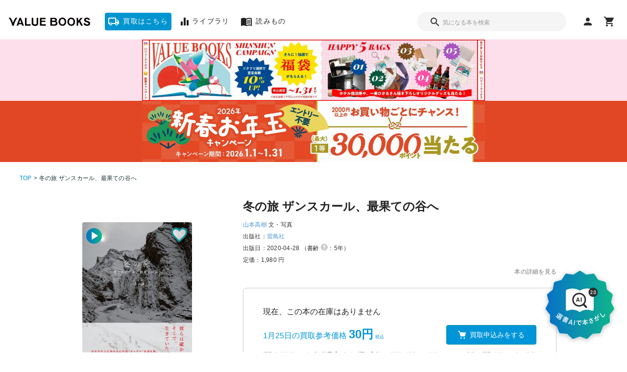

--- FILE ---
content_type: text/html; charset=UTF-8
request_url: https://www.valuebooks.jp/bp/VS0064320988
body_size: 11109
content:
<!doctype html>
<html lang="ja">
<head>
    <meta charset="utf-8" />
<meta http-equiv="content-language" content="ja" />
<meta http-equiv="X-UA-Compatible" content="IE=edge" />
<meta content="width=device-width, initial-scale=1, maximum-scale=1, user-scalable=no" name="viewport" />
<meta name="format-detection" content="telephone=no, email=no, address=no" />
<meta name="facebook-domain-verification" content="aowy7ydmb33fq6pi45xhx6ibomlggu" />
<meta name="csrf-token" content="AUEvmo5bEKKztpkpRErauLV4tHuUpCypWjNQrNfZ">
        <link rel="canonical" id="canonical-link"
          href="https://www.valuebooks.jp/%E5%86%AC%E3%81%AE%E6%97%85-%E3%82%B6%E3%83%B3%E3%82%B9%E3%82%AB%E3%83%BC%E3%83%AB%E3%80%81%E6%9C%80%E6%9E%9C%E3%81%A6%E3%81%AE%E8%B0%B7%E3%81%B8/bp/VS0064320988">
<link rel="preload" href="https://wcdn.valuebooks.jp/ws/site/assets/images/campaign/campaign2601sp.jpg" as="image" type="image/png" media="(max-width: 895px)">
            <link rel="preload" href="https://wcdn.valuebooks.jp/ws/site/assets/images/campaign/campaign2601pc.jpg" as="image" type="image/png" media="(min-width:896px)">
                                    <link rel="preload" href="https://wcdn.valuebooks.jp/ws/site/assets/images/campaign/sell_campaign2601sp.jpg" as="image" type="image/png" media="(max-width: 895px)">
            <link rel="preload" href="https://wcdn.valuebooks.jp/ws/site/assets/images/campaign/sell_campaign2601pc.jpg" as="image" type="image/png" media="(min-width:896px)">
                    <!-- declare GTM Data Layer -->
<script>
window.dataLayer = window.dataLayer || [];
dataLayer.push({
    'user_id': '',
    'page_id' : (new URL(window.location.href)).pathname, 
});
</script>
<!-- End Data Layer declaring-->

<!-- Google Tag Manager -->
<script>
(function(w,d,s,l,i){w[l]=w[l]||[];w[l].push({'gtm.start':
new Date().getTime(),event:'gtm.js'});var f=d.getElementsByTagName(s)[0],
j=d.createElement(s),dl=l!='dataLayer'?'&l='+l:'';j.async=true;j.src=
'https://www.googletagmanager.com/gtm.js?id='+i+dl;f.parentNode.insertBefore(j,f);
})(window,document,'script','dataLayer','GTM-ML5K92T');

</script>
<!-- End Google Tag Manager -->

    <!-- Google Analytics - define gtag function -->
    <script>
        function gtag(){dataLayer.push(arguments);}
        gtag('js', new Date());
        gtag('config', 'G-FSVYFJV0EY',{ 'send_page_view': false });
    </script>
    <!-- End Google Analytics -->

    <!-- Salesforce Personalization Synchronous Integration -->
    <script type="text/javascript" src="//cdn.evgnet.com/beacon/valuebookskk/engage/scripts/evergage.min.js"></script>
    <title>冬の旅 ザンスカール、最果ての谷へ | 検索 | 古本買取のバリューブックス</title>
    <meta name="description" content="冬の旅 ザンスカール、最果ての谷へ | 検索 | ご自宅まで集荷に伺うので、本は詰めておくだけ。キャンセルも手軽にできるので、安心してご利用ください。">
        <meta name="csrf-token" content="AUEvmo5bEKKztpkpRErauLV4tHuUpCypWjNQrNfZ">
    <!--OGP-->


<meta property="og:type"   content="website">
<meta property="fb:app_id" content="2374624702866002">

      <meta property="og:url" content="https://www.valuebooks.jp/%E5%86%AC%E3%81%AE%E6%97%85-%E3%82%B6%E3%83%B3%E3%82%B9%E3%82%AB%E3%83%BC%E3%83%AB%E3%80%81%E6%9C%80%E6%9E%9C%E3%81%A6%E3%81%AE%E8%B0%B7%E3%81%B8/bp/VS0064320988">
    <meta property="og:title" content="冬の旅 ザンスカール、最果ての谷へ">
    <meta property="og:description" content="現在の本の買取価格と販売価格を確認できます。">
    <meta property="og:image"
          content="https://wcdn.valuebooks.jp/ws/np/images/9784844137658.jpg">
    <meta name="twitter:image:src"
          content="https://wcdn.valuebooks.jp/ws/np/images/9784844137658.jpg">

<meta name="twitter:card" content="summary_large_image">
<meta name="twitter:site" content="@info_ValueBooks">
    <meta name="msapplication-TileColor" content="transparent">
<meta name="msapplication-TileImage" content="/mstile-144x144.png">
<link rel="shortcut icon" type="image/vnd.microsoft.icon" href="/favicon.ico">
<link rel="icon" type="image/vnd.microsoft.icon" href="/favicon.ico">
<link rel="apple-touch-icon" sizes="57x57" href="/apple-touch-icon-57x57.png">
<link rel="apple-touch-icon" sizes="60x60" href="/apple-touch-icon-60x60.png">
<link rel="apple-touch-icon" sizes="72x72" href="/apple-touch-icon-72x72.png">
<link rel="apple-touch-icon" sizes="76x76" href="/apple-touch-icon-76x76.png">
<link rel="apple-touch-icon" sizes="114x114" href="/apple-touch-icon-114x114.png">
<link rel="apple-touch-icon" sizes="120x120" href="/apple-touch-icon-120x120.png">
<link rel="apple-touch-icon" sizes="144x144" href="/apple-touch-icon-144x144.png">
<link rel="apple-touch-icon" sizes="152x152" href="/apple-touch-icon-152x152.png">
<link rel="apple-touch-icon" sizes="180x180" href="/apple-touch-icon-180x180.png">
<link rel="icon" type="image/png" sizes="36x36" href="/android-chrome-36x36.png">
<link rel="icon" type="image/png" sizes="48x48" href="/android-chrome-48x48.png">
<link rel="icon" type="image/png" sizes="72x72" href="/android-chrome-72x72.png">
<link rel="icon" type="image/png" sizes="96x96" href="/android-chrome-96x96.png">
<link rel="icon" type="image/png" sizes="128x128" href="/android-chrome-128x128.png">
<link rel="icon" type="image/png" sizes="144x144" href="/android-chrome-144x144.png">
<link rel="icon" type="image/png" sizes="152x152" href="/android-chrome-152x152.png">
<link rel="icon" type="image/png" sizes="192x192" href="/android-chrome-192x192.png">
<link rel="icon" type="image/png" sizes="256x256" href="/android-chrome-256x256.png">
<link rel="icon" type="image/png" sizes="384x384" href="/android-chrome-384x384.png">
<link rel="icon" type="image/png" sizes="512x512" href="/android-chrome-512x512.png">
<link rel="icon" type="image/png" sizes="36x36" href="/icon-36x36.png">
<link rel="icon" type="image/png" sizes="48x48" href="/icon-48x48.png">
<link rel="icon" type="image/png" sizes="72x72" href="/icon-72x72.png">
<link rel="icon" type="image/png" sizes="96x96" href="/icon-96x96.png">
<link rel="icon" type="image/png" sizes="128x128" href="/icon-128x128.png">
<link rel="icon" type="image/png" sizes="144x144" href="/icon-144x144.png">
<link rel="icon" type="image/png" sizes="152x152" href="/icon-152x152.png">
<link rel="icon" type="image/png" sizes="160x160" href="/icon-160x160.png">
<link rel="icon" type="image/png" sizes="192x192" href="/icon-192x192.png">
<link rel="icon" type="image/png" sizes="196x196" href="/icon-196x196.png">
<link rel="icon" type="image/png" sizes="256x256" href="/icon-256x256.png">
<link rel="icon" type="image/png" sizes="384x384" href="/icon-384x384.png">
<link rel="icon" type="image/png" sizes="512x512" href="/icon-512x512.png">
<link rel="icon" type="image/png" sizes="16x16" href="/icon-16x16.png">
<link rel="icon" type="image/png" sizes="24x24" href="/icon-24x24.png">
<link rel="icon" type="image/png" sizes="32x32" href="/icon-32x32.png">
<link rel="manifest" href="/manifest.webmanifest">    <!--  System style-->
<link rel="preload" as="style" href="https://www.valuebooks.jp/build/css/style.54CS9CNX.css" /><link rel="stylesheet" href="https://www.valuebooks.jp/build/css/style.54CS9CNX.css" />        <link rel="stylesheet" href="https://cdnjs.cloudflare.com/ajax/libs/Swiper/4.3.3/css/swiper.css">
                                                        <style>
        .v-application--wrap {
            min-height: unset !important;
        }
        .inner {
            padding: unset !important;
            min-width: unset !important;
        }
        .contents-header .breadcrumb-list {
            padding-left: 16px !important;
        }
        @media screen and (min-width: 980px) {
            .contents-header .breadcrumb-list {
                padding-left: 40px !important;
            }
        }
    </style>
                                                    <style>
                                .campaign-banner-item3 .campaign-banner-inner {
                                    background-image: url("https://wcdn.valuebooks.jp/ws/site/assets/images/campaign/sell_campaign2601sp.jpg");
                                    background-size: 100% auto;
                                    padding-top: 26.666666666%;
                                    background-repeat: no-repeat;
                                }

                                .campaign-banner-item3 .campaign-banner-inner p {
                                    overflow: hidden;
                                    height: 0;
                                }

                                @media screen and (min-width: 896px) {
                                    .campaign-banner.campaign-banner-item3  {
                                        width: 100%;
                                        max-width: 700px;
                                    }

                                    .campaign-banner-item3 .campaign-banner-inner {
                                        background-image: url("https://wcdn.valuebooks.jp/ws/site/assets/images/campaign/sell_campaign2601pc.jpg");
                                        background-size: auto 100%;
                                        background-position: center;
                                        width: 100vw;
                                         padding-top: unset;
                                        height: 125px;
                                         background-repeat: no-repeat;
                                    }

                                                                    .campaign-banner-item3 .campaign-banner-inner p {
                                        overflow: hidden;
                                        height: 0;
                                    }
                                }
                            </style>
                                                                                                <style>
                                .campaign-banner-item2 .campaign-banner-inner {
                                    background-image: url("https://wcdn.valuebooks.jp/ws/site/assets/images/campaign/campaign2601sp.jpg");
                                    background-size: 100% auto;
                                    padding-top: 26.666666666%;
                                    background-repeat: no-repeat;
                                }

                                .campaign-banner-item2 .campaign-banner-inner p {
                                    overflow: hidden;
                                    height: 0;
                                }

                                @media screen and (min-width: 896px) {
                                    .campaign-banner.campaign-banner-item2  {
                                        width: 100%;
                                        max-width: 700px;
                                    }

                                    .campaign-banner-item2 .campaign-banner-inner {
                                        background-image: url("https://wcdn.valuebooks.jp/ws/site/assets/images/campaign/campaign2601pc.jpg");
                                        background-size: auto 100%;
                                        background-position: center;
                                        width: 100vw;
                                         padding-top: unset;
                                        height: 125px;
                                         background-repeat: no-repeat;
                                    }

                                                                    .campaign-banner-item2 .campaign-banner-inner p {
                                        overflow: hidden;
                                        height: 0;
                                    }
                                }
                            </style>
                                                <script src="/assets/js/jquery-3.1.1.min.js"></script>

 <link rel="preload" as="style" href="https://www.valuebooks.jp/build/css/ui-vendor.GeAqu7z6.css" /><link rel="modulepreload" href="https://www.valuebooks.jp/build/js/bookshelf_assessment.pDcagAlB.js" /><link rel="modulepreload" href="https://www.valuebooks.jp/build/js/amplify-vendor.CRcR7W83.js" /><link rel="modulepreload" href="https://www.valuebooks.jp/build/js/subscriptions.CProoRmF.js" /><link rel="modulepreload" href="https://www.valuebooks.jp/build/js/browser-image-compression.Z8FcVmq7.js" /><link rel="modulepreload" href="https://www.valuebooks.jp/build/js/ui-vendor.DHhE0it3.js" /><link rel="modulepreload" href="https://www.valuebooks.jp/build/js/vue-vendor.-5bc5rh4.js" /><link rel="stylesheet" href="https://www.valuebooks.jp/build/css/ui-vendor.GeAqu7z6.css" /><script type="module" src="https://www.valuebooks.jp/build/js/bookshelf_assessment.pDcagAlB.js"></script>
<script src="/assets/plugins/moment/moment.js"></script>

<script src="/assets/plugins/jquery-validation/dist/jquery.validate.min.js"></script>
<script src="/assets/plugins/jquery-validation/dist/localization/messages_ja.js"></script>
<script src="/assets/js/vb_jquery.validate.ex.js"></script>

<script src="/assets/plugins/jquery-popup-overlay/jquery.popupoverlay.js"></script>
<script src="/assets/js/vb/vb_animation.js" defer></script>
<script src="/assets/plugins/moji/moji.js"></script>
<script src="/assets/js/vb/header.js"></script>
<script src="/assets/js/vb/booksearch.js?20230407" defer></script>

<script>
    $(function() {
        // Initialize the plugin
        $('#barcode-start').popup({
            transition: 'all 0.3s'
        });
    });
</script>


 <link rel="preload" as="style" href="https://www.valuebooks.jp/build/css/materialdesignicons.BfqFKt-d.css" /><link rel="preload" as="style" href="https://www.valuebooks.jp/build/css/indexRouter.CbZOjOtN.css" /><link rel="preload" as="style" href="https://www.valuebooks.jp/build/css/vb-footer.Co7yedEE.css" /><link rel="preload" as="style" href="https://www.valuebooks.jp/build/css/ui-vendor.GeAqu7z6.css" /><link rel="preload" as="style" href="https://www.valuebooks.jp/build/css/vb-item.DIkUlhuH.css" /><link rel="preload" as="style" href="https://www.valuebooks.jp/build/css/vb-modal.7qpvmuMs.css" /><link rel="preload" as="style" href="https://www.valuebooks.jp/build/css/modal-login.C9yBQ4cE.css" /><link rel="preload" as="style" href="https://www.valuebooks.jp/build/css/audio-controller.T4yMarSm.css" /><link rel="preload" as="style" href="https://www.valuebooks.jp/build/css/library.C6XwxoBo.css" /><link rel="preload" as="style" href="https://www.valuebooks.jp/build/css/timer-display.tn0RQdqM.css" /><link rel="preload" as="style" href="https://www.valuebooks.jp/build/css/slide-item.D1gGlPNh.css" /><link rel="preload" as="style" href="https://www.valuebooks.jp/build/css/notification-bar.C-ghQvKP.css" /><link rel="preload" as="style" href="https://www.valuebooks.jp/build/css/vb-book-selection-button.CF04yawb.css" /><link rel="preload" as="style" href="https://www.valuebooks.jp/build/css/buy-completed.MVk4FPZF.css" /><link rel="preload" as="style" href="https://www.valuebooks.jp/build/css/gtmOnVue.C4juyqDG.css" /><link rel="preload" as="style" href="https://www.valuebooks.jp/build/css/vb-coupon-code.DNHWc0-R.css" /><link rel="preload" as="style" href="https://www.valuebooks.jp/build/css/register-form.B5_ypRgc.css" /><link rel="preload" as="style" href="https://www.valuebooks.jp/build/css/dialog-line-user-id-mapping-incomplete.C0mjBXQf.css" /><link rel="preload" as="style" href="https://www.valuebooks.jp/build/css/close-icon.CcPHY1Ma.css" /><link rel="preload" as="style" href="https://www.valuebooks.jp/build/css/vb-breadcrumb.CHT_Z0Ih.css" /><link rel="modulepreload" href="https://www.valuebooks.jp/build/js/vue_app_index.D1Ee04ST.js" /><link rel="modulepreload" href="https://www.valuebooks.jp/build/js/vue-vendor.-5bc5rh4.js" /><link rel="modulepreload" href="https://www.valuebooks.jp/build/js/vuetify.I-V6MZtV.js" /><link rel="modulepreload" href="https://www.valuebooks.jp/build/js/indexRouter.BUuqFuvH.js" /><link rel="modulepreload" href="https://www.valuebooks.jp/build/js/indexStore.DKa1czUh.js" /><link rel="modulepreload" href="https://www.valuebooks.jp/build/js/vue.config.BEwNJE1n.js" /><link rel="modulepreload" href="https://www.valuebooks.jp/build/js/utils-vendor.BxwSdHnB.js" /><link rel="modulepreload" href="https://www.valuebooks.jp/build/js/veeValidate.CYtdAxhy.js" /><link rel="modulepreload" href="https://www.valuebooks.jp/build/js/vb-footer.DtT0HOyd.js" /><link rel="modulepreload" href="https://www.valuebooks.jp/build/js/ui-vendor.DHhE0it3.js" /><link rel="modulepreload" href="https://www.valuebooks.jp/build/js/_plugin-vue2_normalizer.1gAS2wYV.js" /><link rel="modulepreload" href="https://www.valuebooks.jp/build/js/vb-item.kpTlDZdh.js" /><link rel="modulepreload" href="https://www.valuebooks.jp/build/js/useStore.ByEJd9dX.js" /><link rel="modulepreload" href="https://www.valuebooks.jp/build/js/useVuetify.DbwYdWa5.js" /><link rel="modulepreload" href="https://www.valuebooks.jp/build/js/item.Ci4buIiO.js" /><link rel="modulepreload" href="https://www.valuebooks.jp/build/js/composables.BgeZyr8Y.js" /><link rel="modulepreload" href="https://www.valuebooks.jp/build/js/vb-modal.BYSS7aC7.js" /><link rel="modulepreload" href="https://www.valuebooks.jp/build/js/modal-login.CCh_Zctq.js" /><link rel="modulepreload" href="https://www.valuebooks.jp/build/js/audio-controller.Bqndzgia.js" /><link rel="modulepreload" href="https://www.valuebooks.jp/build/js/library.OrBdk8bR.js" /><link rel="modulepreload" href="https://www.valuebooks.jp/build/js/timer-display.Dfa9Afid.js" /><link rel="modulepreload" href="https://www.valuebooks.jp/build/js/slide-item.C8sE2NQN.js" /><link rel="modulepreload" href="https://www.valuebooks.jp/build/js/notification-bar.C6IyyLib.js" /><link rel="modulepreload" href="https://www.valuebooks.jp/build/js/vb-book-selection-button.Caq4ucmk.js" /><link rel="modulepreload" href="https://www.valuebooks.jp/build/js/buy-completed.Chua-PhW.js" /><link rel="modulepreload" href="https://www.valuebooks.jp/build/js/gtmOnVue.XajOHqnj.js" /><link rel="modulepreload" href="https://www.valuebooks.jp/build/js/InputValueConversion.DMQp4m_e.js" /><link rel="modulepreload" href="https://www.valuebooks.jp/build/js/vb-coupon-code.CuRfy447.js" /><link rel="modulepreload" href="https://www.valuebooks.jp/build/js/register-form.DoniSn7Y.js" /><link rel="modulepreload" href="https://www.valuebooks.jp/build/js/dialog-line-user-id-mapping-incomplete.CjCSN2b3.js" /><link rel="modulepreload" href="https://www.valuebooks.jp/build/js/close-icon.C-GSZJL4.js" /><link rel="modulepreload" href="https://www.valuebooks.jp/build/js/vb-breadcrumb.K16OEhRk.js" /><link rel="modulepreload" href="https://www.valuebooks.jp/build/js/bookshelfScan.DSSc6UJf.js" /><link rel="modulepreload" href="https://www.valuebooks.jp/build/js/amplify-vendor.CRcR7W83.js" /><link rel="modulepreload" href="https://www.valuebooks.jp/build/js/subscriptions.CProoRmF.js" /><link rel="modulepreload" href="https://www.valuebooks.jp/build/js/browser-image-compression.Z8FcVmq7.js" /><link rel="modulepreload" href="https://www.valuebooks.jp/build/js/item.Br2lr7Lz.js" /><link rel="modulepreload" href="https://www.valuebooks.jp/build/js/search.7RrBn9Uy.js" /><link rel="stylesheet" href="https://www.valuebooks.jp/build/css/materialdesignicons.BfqFKt-d.css" /><link rel="stylesheet" href="https://www.valuebooks.jp/build/css/indexRouter.CbZOjOtN.css" /><link rel="stylesheet" href="https://www.valuebooks.jp/build/css/vb-footer.Co7yedEE.css" /><link rel="stylesheet" href="https://www.valuebooks.jp/build/css/ui-vendor.GeAqu7z6.css" /><link rel="stylesheet" href="https://www.valuebooks.jp/build/css/vb-item.DIkUlhuH.css" /><link rel="stylesheet" href="https://www.valuebooks.jp/build/css/vb-modal.7qpvmuMs.css" /><link rel="stylesheet" href="https://www.valuebooks.jp/build/css/modal-login.C9yBQ4cE.css" /><link rel="stylesheet" href="https://www.valuebooks.jp/build/css/audio-controller.T4yMarSm.css" /><link rel="stylesheet" href="https://www.valuebooks.jp/build/css/library.C6XwxoBo.css" /><link rel="stylesheet" href="https://www.valuebooks.jp/build/css/timer-display.tn0RQdqM.css" /><link rel="stylesheet" href="https://www.valuebooks.jp/build/css/slide-item.D1gGlPNh.css" /><link rel="stylesheet" href="https://www.valuebooks.jp/build/css/notification-bar.C-ghQvKP.css" /><link rel="stylesheet" href="https://www.valuebooks.jp/build/css/vb-book-selection-button.CF04yawb.css" /><link rel="stylesheet" href="https://www.valuebooks.jp/build/css/buy-completed.MVk4FPZF.css" /><link rel="stylesheet" href="https://www.valuebooks.jp/build/css/gtmOnVue.C4juyqDG.css" /><link rel="stylesheet" href="https://www.valuebooks.jp/build/css/vb-coupon-code.DNHWc0-R.css" /><link rel="stylesheet" href="https://www.valuebooks.jp/build/css/register-form.B5_ypRgc.css" /><link rel="stylesheet" href="https://www.valuebooks.jp/build/css/dialog-line-user-id-mapping-incomplete.C0mjBXQf.css" /><link rel="stylesheet" href="https://www.valuebooks.jp/build/css/close-icon.CcPHY1Ma.css" /><link rel="stylesheet" href="https://www.valuebooks.jp/build/css/vb-breadcrumb.CHT_Z0Ih.css" /><script type="module" src="https://www.valuebooks.jp/build/js/vue_app_index.D1Ee04ST.js"></script></head>
<body>

<!-- Google Tag Manager (noscript) -->
<noscript><iframe src="https://www.googletagmanager.com/ns.html?id=GTM-ML5K92T"
height="0" width="0" style="display:none;visibility:hidden"></iframe></noscript>
<!-- End Google Tag Manager (noscript) -->
<input type="hidden" value="" name="bd_code1" id="bd_code1">
    
<div id="vb-app-header">
    <vb-header :number-of-cart-items="0" :number-of-my-page-info="0" />
</div>

<div id="modal-estimate-searcing-failed" class="modal-content" style="display: none;">
        <div class="modal-header">
            <p class="modal-close-btn"><a id="" class="modal-bank_close">×</a></p>
        </div>
        <div class="modal-body">
            商品が見つかりませんでした。<br>
            キーワードを変更して検索し直してください。
        </div>
    </div>
    <div id="modal-estimate-searcing" style="display: none;">
        <div class="load-spinner"></div>
    </div>

    
    
    
    <div class="barcode-start-modal modal-content" id="barcode-start" style="display: none;">
        <a class="barcode-start_close"><img class="icon-close" src="/assets/images/header/icon_close_black.svg" /></a>
        <div class="modal-header">
            <h3 class="title"><em>本棚スキャン</em></h3>
        </div>
        <div class="barcode-start-box modal-body">
            <div id="barcode-start-box-inner">
                
                <p class="info">本棚写真をご用意ください</p>
                <img class="sample-scan-photo" src="/assets/images/common/sample_scan-photo.jpg" alt="本棚写真" />
                <label for="bookshelf-image-file-input" class="take-picture-button" id="modal-bookshelf-button">
                    <h3 class="btn">画像を選択する</h3>
                </label>
                <p class="smartphone-information">スマホなら本棚を撮影してすぐ査定！</p>
            </div>
            <div id="progressFileUploadDiv" style="display: none;">
                <div id="fileUploadProgress" class="progressbar">
                    
                    <ul class="progress-bar-wrap">
                        <li></li>
                        <li></li>
                        <li></li>
                        <li></li>
                        <li></li>
                        <li></li>
                        <li></li>
                        <li></li>
                        <li></li>
                        <li></li>
                    </ul>
                    <div id="progress-bar"></div>
                </div>
                <p>本の背表紙をスキャンしています…</p>
            </div>
        </div>
    </div>

    
    
    <div id="modal-bookshelf-assessment-upload-failed" class="modal-content modal-content-error" style="display: none;">
        <div class="modal-header">
            <p class="modal-close-btn"><img class="icon-close" src="/assets/images/header/icon_close_black.svg" /></p>
        </div>
        <div class="modal-body decode-failed">
            <p>本棚画像のアップロードに失敗しました。</p>
            <p>しばらく待ってから、再度おためしください。</p>
            <p>また、本棚スキャンについて詳しくは「<a href="/sell/faq#faq-search">よくある質問</a>」をご覧下さい。</p>
        </div>
    </div>

    
    <div id="modal-bookshelf-assessment-searching-failed" class="modal-content modal-content-error" style="display: none;">
        <div class="modal-header">
            <p class="modal-close-btn"><a id="" class="modal-bank_close"><img class="icon-close" src="/assets/images/header/icon_close_black.svg" /></a></p>
        </div>
        <div class="modal-body decode-failed">
            <p>商品が見つかりませんでした。</p>
            <p>本棚画像を変更しておためしください。</p>
            <p>また、本棚スキャンについて詳しくは「<a href="/sell/faq#faq-search">よくある質問</a>」をご覧下さい。</p>
        </div>
    </div>

    
    <div id="modal-bookshelf-assessment-image-too-big" class="modal-content modal-content-error" style="display: none;">
        <div class="modal-header">
            <p class="modal-close-btn"><a id="" class="modal-bank_close"><img class="icon-close" src="/assets/images/header/icon_close_black.svg" /></a></p>
        </div>
        <div class="modal-body decode-failed">
            <p>本棚画像のファイルサイズが大きすぎます。</p>
            <p>解像度を下げて、再度おためしください。</p>
            <p>また、本棚スキャンについて詳しくは「<a href="/sell/faq#faq-search">よくある質問</a>」をご覧下さい。</p>
        </div>
    </div>

    
    <div id="modal-bookshelf-assessment-timeout" class="modal-content modal-content-error" style="display: none;">
        <div class="modal-header">
            <p class="modal-close-btn"><a id="" class="modal-bank_close"><img class="icon-close" src="/assets/images/header/icon_close_black.svg" /></a></p>
        </div>
        <div class="modal-body decode-failed">
            <p>本棚画像を読み取ることができませんでした。</p>
            <p>しばらく待ってから、再度おためしください。</p>
            <p>また、本棚スキャンについて詳しくは「<a href="/sell/faq#faq-search">よくある質問</a>」をご覧下さい。</p>
        </div>
    </div>

    
    <div id="modal-bookshelf-assessment-error" class="modal-content modal-content-error" style="display: none;">
        <div class="modal-header">
            <p class="modal-close-btn"><a id="" class="modal-bank_close"><img class="icon-close" src="/assets/images/header/icon_close_black.svg" /></a></p>
        </div>
        <div class="modal-body decode-failed">
            <p>本棚画像を読み取ることができませんでした。</p>
            <p>もう一度おためしください。</p>
            <p>また、本棚スキャンについて詳しくは「<a href="/sell/faq#faq-search">よくある質問</a>」をご覧下さい。</p>
        </div>
    </div>

<div class="main">
        <div id="app-information">
                                                        <div id="campaign-banner-container" style="min-height: 64px;">
                                                            <div class="campaign-banner-wrapper"
                             style="width: 100%; height: fit-content; display: flex;background-color: #fddeeb;">
                            <div class="campaign-banner campaign-banner-item2">
                                <a class="campaign-banner-inner" href="/otoshidama"
                                   target="_self">
                                    <p>ソクフリをお選びいただいた方に、査定金額10％UP＆抽選でお好きな福袋プレゼント！</p>
                                </a>
                            </div>
                        </div>
                    
                                                </div>
                                <div id="campaign-banner-container" style="min-height: 64px;">
                                                            <div class="campaign-banner-wrapper"
                             style="width: 100%; height: fit-content; display: flex;background-color: #e14725;">
                            <div class="campaign-banner campaign-banner-item3">
                                <a class="campaign-banner-inner" href="https://cloud.msg.value-books.jp/202512Information_AllCampaign_aR2m2cgw"
                                   target="_blank">
                                    <p>2,000円以上のお買い物で最大30,000ポイント当たる！【1/31まで】</p>
                                </a>
                            </div>
                        </div>
                    
                                                </div>
            
    
    <notification-bar
            v-if="true"
            class="notification-bar-container"></notification-bar>
</div>
    <div id="browserCaution">
    お使いのブラウザでは内容が正しく表示されない場合があります。<br />
    推奨のブラウザは<a href="/help/spec">こちら</a>をご確認ください。
</div>
            <div class="contents-header">
            <div class="inner">
                            <div class="breadcrumb-list">
            <ul>
                <li><a href="/">TOP</a></li>
                <li> ></li>
                <li>冬の旅 ザンスカール、最果ての谷へ</li>
            </ul>
        </div>
                </div>
        </div>
            <article class="estimate-pricing">
        <section class="inner">
            <div id="ec">
                                    <router-view
                            :item-info="{&quot;asinCode&quot;:&quot;4844137654&quot;,&quot;ancillaryText&quot;:[&quot;\u30a4\u30f3\u30c9\u5317\u90e8\u3001\u30d2\u30de\u30e9\u30e4\u306e\u897f\u5916\u308c\u306e\u9ad8\u5730\u3001\u30b6\u30f3\u30b9\u30ab\u30fc\u30eb\u3002\u51ac\u306b\u306a\u308b\u3068\u4ed6\u306e\u90fd\u5e02\u3092\u3064\u306a\u3050\u3059\u3079\u3066\u306e\u9053\u304c\u96ea\u3068\u6c37\u306b\u9589\u3056\u3055\u308c\u308b\u304c\u3001\u53b3\u5bd2\u671f\u306e1\u30012\u6708\u306b\u306a\u308b\u3068\u3001\u51cd\u7d50\u3057\u305f\u30b6\u30f3\u30b9\u30ab\u30fc\u30eb\u5ddd\u3092\u6b69\u3044\u3066\u884c\u304d\u6765\u3067\u304d\u308b\u5e7b\u306e\u9053\u304c\u73fe\u308c\u308b\u3002\u3053\u306e\u300c\u30c1\u30e3\u30c0\u30eb\u300d\u3068\u547c\u3070\u308c\u308b\u9053\u3092\u8fbf\u308b\u65c5\u306f\u3001\u9060\u3044\u6614\u304b\u3089\u30b6\u30f3\u30b9\u30ab\u30fc\u30eb\u306e\u4eba\u3005\u306b\u3088\u3063\u3066\u53d7\u3051\u7d99\u304c\u308c\u3066\u304d\u305f\u7a00\u6709\u306a\u4f1d\u7d71\u3067\u3042\u308a\u3001\u4e16\u754c\u4e2d\u306e\u30c8\u30ec\u30c3\u30ab\u30fc\u306b\u3068\u3063\u3066\u61a7\u308c\u306e\u65c5\u8def\u3067\u3082\u3042\u308b\u3002&lt;br \/&gt;&lt;br&gt;\u3057\u304b\u3057\u3001\u51ac\u306e\u30b6\u30f3\u30b9\u30ab\u30fc\u30eb\u306e\u771f\u306e\u59ff\u3092\u898b\u5c4a\u3051\u308b\u306b\u306f\u3001\u30c1\u30e3\u30c0\u30eb\u3092\u6b69\u3044\u3066\u8fbf\u308a\u7740\u3051\u308b\u5834\u6240\u304b\u3089\u3055\u3089\u306b\u5965\u3078\u3068\u8e0f\u307f\u8fbc\u3093\u3067\u3044\u304b\u306a\u3051\u308c\u3070\u306a\u3089\u306a\u3044\u3053\u3068\u306f\u3001\u3042\u307e\u308a\u77e5\u3089\u308c\u3066\u3044\u306a\u3044\u3002&lt;br \/&gt;&lt;br&gt;\u30b6\u30f3\u30b9\u30ab\u30fc\u30eb\u306e\u6700\u6df1\u90e8\u306e\u5c71\u4e2d\u306b\u3042\u308b\u50e7\u9662\u3067\u306f\u3001\u300c\u30d7\u30af\u30bf\u30eb\u30fb\u30b0\u30b9\u30c8\u30eb\u300d\u3068\u3044\u3046\u796d\u793c\u304c\u884c\u308f\u308c\u308b\u3068\u4f1d\u3048\u3089\u308c\u3066\u3044\u308b\u3002\u771f\u51ac\u306e\u3053\u306e\u796d\u308a\u3092\u898b\u5c4a\u3051\u308b\u305f\u3081\u3001\u30de\u30a4\u30ca\u30b920\u2103\u306b\u3082\u306a\u308b\u6975\u5bd2\u306e\u4e16\u754c\u306e\u4e2d\u3001\u8457\u8005\u304c\u7d044\u9031\u9593\u304b\u3051\u3066\u6b69\u304d\u306c\u3044\u305f\u82db\u70c8\u306a\u65c5\u3092\u3001\u8a73\u7d30\u306b\u8a18\u3057\u305f\u7d00\u884c\u6587\u3002&lt;br \/&gt;&lt;br&gt;\u3075\u3093\u3060\u3093\u306b\u63b2\u8f09\u3055\u308c\u305f\u771f\u51ac\u306e\u8857\u3001\u4eba\u3005\u3001\u751f\u6d3b\u3092\u6349\u3048\u305f\u5199\u771f\u306f\u3001\u8cc7\u6599\u3068\u3057\u3066\u3082\u4fa1\u5024\u306e\u3042\u308b\u4e00\u518a\u3002&quot;,&quot;\u30a4\u30f3\u30c9\u5317\u90e8\u306e\u79d8\u5883\u306e\u5730\u30fb\u30b6\u30f3\u30b9\u30ab\u30fc\u30eb\u306e\u300c\u77e5\u3089\u308c\u3056\u308b\u796d\u793c\u300d\u3092\u76ee\u6307\u3057\u305f\u30014\u9031\u9593\u306e\u300c\u51ac\u306e\u65c5\u300d\u306e\u8a18\u9332&quot;,&quot;\u7b2c\u4e00\u7ae0\u3000\u30b6\u30aa\u30fb\u30cb\u30f3\u30d1&lt;br \/&gt;&lt;br&gt;\u7b2c\u4e8c\u7ae0\u3000\u30c1\u30e3\u30c0\u30eb&lt;br \/&gt;&lt;br&gt;\u7b2c\u4e09\u7ae0\u3000\u30eb\u30f3\u30ca\u30af&lt;br \/&gt;&lt;br&gt;\u7b2c\u56db\u7ae0\u3000\u30d7\u30af\u30bf\u30eb&lt;br \/&gt;&lt;br&gt;\u7b2c\u4e94\u7ae0\u3000\u30df\u30c4\u30a7&quot;],&quot;author&quot;:&quot;\u5c71\u672c\u9ad8\u6a39 \u6587\u30fb\u5199\u771f&quot;,&quot;authors&quot;:[&quot;\u5c71\u672c\u9ad8\u6a39&quot;],&quot;base_price_in_tax&quot;:1980,&quot;bookAge&quot;:&quot;5\u5e74&quot;,&quot;cCodes&quot;:{&quot;c1&quot;:{&quot;code&quot;:&quot;0&quot;,&quot;name&quot;:&quot;\u4e00\u822c&quot;},&quot;c2&quot;:{&quot;code&quot;:&quot;0&quot;,&quot;name&quot;:&quot;\u5358\u884c\u672c&quot;},&quot;c3_4&quot;:{&quot;code&quot;:&quot;26&quot;,&quot;name&quot;:&quot;\u65c5\u884c&quot;}},&quot;childItem&quot;:[],&quot;childItemSet&quot;:[],&quot;description&quot;:null,&quot;vbDescription&quot;:null,&quot;estimatePrice&quot;:30,&quot;eventTicket&quot;:[],&quot;format&quot;:&quot;A5&quot;,&quot;genreValuebooks&quot;:{&quot;16&quot;:&quot;\u8da3\u5473\u30fb\u5b9f\u7528&quot;,&quot;5&quot;:&quot;\u6587\u82b8&quot;},&quot;genpinList&quot;:[{&quot;conditionCode&quot;:&quot;N10&quot;,&quot;conditionName&quot;:&quot;NEW&quot;,&quot;conditionMemo&quot;:&quot;&quot;,&quot;price&quot;:null,&quot;stock&quot;:0,&quot;isEmpty&quot;:true},{&quot;conditionCode&quot;:&quot;U20&quot;,&quot;conditionName&quot;:&quot;VERY_GOOD&quot;,&quot;conditionMemo&quot;:&quot;&quot;,&quot;price&quot;:null,&quot;stock&quot;:0,&quot;isEmpty&quot;:true},{&quot;conditionCode&quot;:&quot;U30&quot;,&quot;conditionName&quot;:&quot;GOOD&quot;,&quot;conditionMemo&quot;:&quot;&quot;,&quot;price&quot;:null,&quot;stock&quot;:0,&quot;isEmpty&quot;:true},{&quot;conditionCode&quot;:&quot;U40&quot;,&quot;conditionName&quot;:&quot;ACCEPTABLE&quot;,&quot;conditionMemo&quot;:&quot;&quot;,&quot;price&quot;:null,&quot;stock&quot;:0,&quot;isEmpty&quot;:true}],&quot;isComicSet&quot;:false,&quot;isOriginal&quot;:false,&quot;isParentItemSet&quot;:false,&quot;image_url&quot;:[&quot;https:\/\/wcdn.valuebooks.jp\/ws\/np\/images\/9784844137658.jpg&quot;],&quot;isbnCode10&quot;:&quot;4844137654&quot;,&quot;isbnCode13&quot;:&quot;9784844137658&quot;,&quot;library_item_id&quot;:null,&quot;min_sell_price&quot;:null,&quot;min_sell_price_acceptable_stock_id&quot;:null,&quot;min_sell_price_condition&quot;:null,&quot;parentItemSet&quot;:[],&quot;pageNumber&quot;:&quot;288&quot;,&quot;publishDate&quot;:&quot;2020-04-28&quot;,&quot;publisher&quot;:&quot;\u96f7\u9ce5\u793e&quot;,&quot;recommendUsageCategories&quot;:{&quot;category01&quot;:[{&quot;id&quot;:&quot;465392&quot;,&quot;name&quot;:&quot;\u672c&quot;},{&quot;id&quot;:&quot;465392&quot;,&quot;name&quot;:&quot;\u672c&quot;}],&quot;category02&quot;:[{&quot;id&quot;:&quot;465610&quot;,&quot;name&quot;:&quot;\u672c&quot;},{&quot;id&quot;:&quot;465610&quot;,&quot;name&quot;:&quot;\u672c&quot;}],&quot;category03&quot;:[{&quot;id&quot;:&quot;492090&quot;,&quot;name&quot;:&quot;\u65c5\u884c\u30ac\u30a4\u30c9&quot;},{&quot;id&quot;:&quot;492152&quot;,&quot;name&quot;:&quot;\u30ce\u30f3\u30d5\u30a3\u30af\u30b7\u30e7\u30f3&quot;}],&quot;category04&quot;:[{&quot;id&quot;:&quot;499878&quot;,&quot;name&quot;:&quot;\u6d77\u5916\u65c5\u884c\u30ac\u30a4\u30c9&quot;},{&quot;id&quot;:&quot;554190&quot;,&quot;name&quot;:&quot;\u6b74\u53f2\u30fb\u5730\u7406\u30fb\u65c5\u884c\u8a18&quot;}],&quot;category05&quot;:[{&quot;id&quot;:&quot;507378&quot;,&quot;name&quot;:&quot;\u7d00\u884c\u6587\u30fb\u65c5\u884c\u8a18&quot;}]},&quot;subtitle&quot;:null,&quot;title&quot;:&quot;\u51ac\u306e\u65c5 \u30b6\u30f3\u30b9\u30ab\u30fc\u30eb\u3001\u6700\u679c\u3066\u306e\u8c37\u3078&quot;,&quot;title_for_url&quot;:&quot;%E5%86%AC%E3%81%AE%E6%97%85-%E3%82%B6%E3%83%B3%E3%82%B9%E3%82%AB%E3%83%BC%E3%83%AB%E3%80%81%E6%9C%80%E6%9E%9C%E3%81%A6%E3%81%AE%E8%B0%B7%E3%81%B8&quot;,&quot;vs_catalog_id&quot;:&quot;VS0064320988&quot;,&quot;briefSummary&quot;:&quot;\u30a4\u30f3\u30c9\u5317\u90e8\u30d2\u30de\u30e9\u30e4\u3001\u30b6\u30f3\u30b9\u30ab\u30fc\u30eb\u306e\u79d8\u5883\u3067\u884c\u308f\u308c\u308b\u300c\u30d7\u30af\u30bf\u30eb\u30fb\u30b0\u30b9\u30c8\u30eb\u300d\u796d\u308a\u3092\u76ee\u6307\u3057\u3001\u53b3\u5bd2\u306e\u30c1\u30e3\u30c0\u30eb\u3092\u6b69\u304f\u5192\u967a\u3068\u82db\u70c8\u306a\u65c5\u306e\u8a18\u9332\u3002\u771f\u51ac\u306e\u796d\u793c\u3092\u76ee\u6483\u3059\u308b\u305f\u3081\u306b\u8457\u8005\u304c\u7d04\uff14\u9031\u9593\u306b\u308f\u305f\u308a\u6975\u5bd2\u3092\u8010\u3048\u3066\u9032\u3080\u59ff\u3068\u3001\u305d\u306e\u5730\u306e\u4eba\u3005\u3084\u751f\u6d3b\u304c\u7d00\u884c\u6587\u3068\u5199\u771f\u3067\u7db4\u3089\u308c\u3066\u3044\u308b\u3002&quot;,&quot;keywords&quot;:[&quot;\u30b6\u30f3\u30b9\u30ab\u30fc\u30eb&quot;,&quot;\u30d2\u30de\u30e9\u30e4&quot;,&quot;\u30c1\u30e3\u30c0\u30eb&quot;,&quot;\u30d7\u30af\u30bf\u30eb\u30fb\u30b0\u30b9\u30c8\u30eb&quot;,&quot;\u7d00\u884c\u6587&quot;],&quot;karte&quot;:{&quot;ai_generated_info&quot;:{&quot;short_summary&quot;:&quot;\u6975\u5bd2\u306e\u30b6\u30f3\u30b9\u30ab\u30fc\u30eb\u8c37\u3092\u821e\u53f0\u306b\u3001\u8457\u8005\u304c\u8a18\u9332\u3057\u305f\u58ee\u7d76\u3067\u611f\u52d5\u7684\u306a\u51ac\u306e\u65c5\u3002&quot;,&quot;highlight_points&quot;:[&quot;\u5e0c\u5c11\u306a\u30b6\u30f3\u30b9\u30ab\u30fc\u30eb\u306e\u51ac\u796d\u308a\u300e\u30d7\u30af\u30bf\u30eb\u30fb\u30b0\u30b9\u30c8\u30eb\u300f\u3092\u7d39\u4ecb\u3002&quot;,&quot;\u30c1\u30e3\u30c0\u30eb\u306e\u9053\u3092\u8fbf\u308b\u3068\u3044\u3046\u72ec\u7279\u306e\u65c5\u4f53\u9a13\u3092\u8a18\u9332\u3002&quot;,&quot;\u81ea\u7136\u3068\u306e\u5171\u751f\u3068\u4eba\u9593\u306e\u751f\u304d\u65b9\u3092\u63a2\u6c42\u3002&quot;,&quot;\u3075\u3093\u3060\u3093\u306b\u63b2\u8f09\u3055\u308c\u305f\u5199\u771f\u3067\u8996\u899a\u7684\u306b\u3082\u697d\u3057\u3081\u308b\u3002&quot;,&quot;\u6587\u5316\u7684\u304b\u3064\u5192\u967a\u7684\u306a\u5185\u5bb9\u306b\u3088\u308a\u3001\u8c4a\u304b\u306a\u6d1e\u5bdf\u3092\u4fc3\u3059\u3002&quot;],&quot;review_summary&quot;:&quot;\u30ec\u30d3\u30e5\u30fc\u306f\u3001\u8457\u8005\u306e\u65c5\u306b\u5bfe\u3059\u308b\u596e\u95d8\u304c\u751f\u304d\u751f\u304d\u3068\u4f1d\u308f\u308b\u3068\u9ad8\u304f\u8a55\u4fa1\u3055\u308c\u3066\u3044\u308b\u3002\u65c5\u306e\u8352\u3005\u3057\u3055\u304c\u30ea\u30a2\u30eb\u306b\u63cf\u304b\u308c\u3066\u304a\u308a\u3001\u8aad\u8005\u306f\u305d\u306e\u30ea\u30a2\u30ea\u30c6\u30a3\u3068\u611f\u52d5\u306b\u611f\u8b1d\u3057\u3066\u3044\u308b\u4e00\u65b9\u3001\u4e00\u822c\u7684\u306a\u65c5\u884c\u66f8\u3068\u7570\u306a\u308a\u3001\u65e5\u5e38\u304b\u3089\u96e2\u308c\u305f\u96e3\u3057\u3055\u3082\u611f\u3058\u3089\u308c\u308b\u3068\u6307\u6458\u3059\u308b\u610f\u898b\u3082\u3042\u308b\u3002\u3057\u304b\u3057\u3001\u5168\u4f53\u7684\u306b\u306f\u81ea\u7136\u3084\u4eba\u306e\u3064\u306a\u304c\u308a\u306b\u5bfe\u3059\u308b\u6d1e\u5bdf\u304c\u8a55\u4fa1\u3055\u308c\u3001\u611f\u52d5\u7684\u306a\u4f5c\u54c1\u3068\u3055\u308c\u308b\u3053\u3068\u304c\u591a\u3044\u3002&quot;,&quot;related_books&quot;:[&quot;\u30a4\u30f3\u30c9\u306e\u5927\u5730\u3092\u6b69\u304f&quot;,&quot;\u30d2\u30de\u30e9\u30e4\u306e\u98a8\u666f&quot;],&quot;purpose_oriented_summary&quot;:&quot;\u672c\u66f8\u306f\u3001\u30a4\u30f3\u30c9\u306e\u79d8\u5883\u30b6\u30f3\u30b9\u30ab\u30fc\u30eb\u8c37\u306b\u304a\u3044\u3066\u3001\u8457\u8005\u304c\u30de\u30a4\u30ca\u30b920\u2103\u306e\u6975\u5bd2\u306e\u4e2d\u30674\u9031\u9593\u306b\u308f\u305f\u308a\u7d00\u884c\u3057\u305f\u65c5\u3092\u7db4\u3063\u305f\u30c9\u30ad\u30e5\u30e1\u30f3\u30bf\u30ea\u30fc\u3067\u3059\u3002\u4f1d\u7d71\u7684\u306a\u30c1\u30e3\u30c0\u30eb\u306e\u9053\u3092\u8fbf\u308a\u3001\u672a\u3060\u77e5\u3089\u308c\u3056\u308b\u51ac\u306e\u50e7\u9662\u796d\u300c\u30d7\u30af\u30bf\u30eb\u30fb\u30b0\u30b9\u30c8\u30eb\u300d\u3092\u76ee\u6307\u3059\u3053\u306e\u65c5\u306f\u3001\u8aad\u8005\u306b\u81ea\u7136\u3068\u4eba\u9593\u306e\u3064\u306a\u304c\u308a\u3001\u305d\u3057\u3066\u4eba\u751f\u306e\u610f\u5473\u3092\u8003\u3048\u3055\u305b\u307e\u3059\u3002\u5192\u967a\u5fc3\u3092\u99c6\u308a\u7acb\u3066\u3001\u6df1\u3044\u611f\u52d5\u3092\u547c\u3073\u899a\u307e\u3059\u5185\u5bb9\u3067\u3059\u3002&quot;,&quot;estimated_reading_time&quot;:{&quot;max_hour&quot;:10,&quot;min_hour&quot;:5.5}},&quot;tag_based_info&quot;:{&quot;book_feature&quot;:{&quot;target_levels&quot;:[&quot;\u4e00\u822c\u5411\u3051&quot;],&quot;book_format_types&quot;:[&quot;\u5358\u884c\u672c&quot;],&quot;content_structures&quot;:[&quot;\u30a4\u30e9\u30b9\u30c8\u30fb\u5199\u771f\u3042\u308a\uff08\u591a\uff09&quot;]},&quot;main_keywords&quot;:[&quot;\u30b6\u30f3\u30b9\u30ab\u30fc\u30eb&quot;,&quot;\u30c1\u30e3\u30c0\u30eb&quot;,&quot;\u30a4\u30f3\u30c9&quot;,&quot;\u51ac\u306e\u65c5&quot;,&quot;\u50e7\u9662&quot;,&quot;\u796d\u793c&quot;,&quot;\u30d7\u30af\u30bf\u30eb\u30fb\u30b0\u30b9\u30c8\u30eb&quot;],&quot;primary_genre&quot;:&quot;\u30ce\u30f3\u30d5\u30a3\u30af\u30b7\u30e7\u30f3\u30fb\u8a55\u8ad6 (Non-fiction &amp; Criticism)&quot;,&quot;age_restriction&quot;:&quot;\u5168\u5e74\u9f62\u5bfe\u8c61&quot;,&quot;writing_style_tags&quot;:[&quot;\u5206\u304b\u308a\u3084\u3059\u3044&quot;,&quot;\u611f\u60c5\u7684&quot;],&quot;sub_genres&quot;:[[{&quot;confidence&quot;:0.9,&quot;genre&quot;:&quot;\u30eb\u30dd\u30eb\u30bf\u30fc\u30b8\u30e5&quot;},{&quot;confidence&quot;:0.8,&quot;genre&quot;:&quot;\u30c9\u30ad\u30e5\u30e1\u30f3\u30bf\u30ea\u30fc&quot;}]],&quot;emotion_keywords&quot;:[&quot;\u611f\u52d5\u7684&quot;,&quot;\u8003\u3048\u3055\u305b\u3089\u308c\u308b&quot;],&quot;estimated_readers&quot;:[&quot;\u5192\u967a\u5fc3\u3042\u308b\u65c5\u884c\u8005&quot;,&quot;\u6587\u5316\u63a2\u6c42\u8005&quot;,&quot;\u30ce\u30f3\u30d5\u30a3\u30af\u30b7\u30e7\u30f3\u611b\u597d\u8005&quot;]}},&quot;audioUrl&quot;:&quot;https:\/\/wcdn.valuebooks.jp\/ws\/audio\/vp\/VS0064320988.mp3&quot;,&quot;language&quot;:&quot;jpn&quot;}"
                            :book-chart="{&quot;brief_summary&quot;:&quot;\u30a4\u30f3\u30c9\u5317\u90e8\u30d2\u30de\u30e9\u30e4\u3001\u30b6\u30f3\u30b9\u30ab\u30fc\u30eb\u306e\u79d8\u5883\u3067\u884c\u308f\u308c\u308b\u300c\u30d7\u30af\u30bf\u30eb\u30fb\u30b0\u30b9\u30c8\u30eb\u300d\u796d\u308a\u3092\u76ee\u6307\u3057\u3001\u53b3\u5bd2\u306e\u30c1\u30e3\u30c0\u30eb\u3092\u6b69\u304f\u5192\u967a\u3068\u82db\u70c8\u306a\u65c5\u306e\u8a18\u9332\u3002\u771f\u51ac\u306e\u796d\u793c\u3092\u76ee\u6483\u3059\u308b\u305f\u3081\u306b\u8457\u8005\u304c\u7d04\uff14\u9031\u9593\u306b\u308f\u305f\u308a\u6975\u5bd2\u3092\u8010\u3048\u3066\u9032\u3080\u59ff\u3068\u3001\u305d\u306e\u5730\u306e\u4eba\u3005\u3084\u751f\u6d3b\u304c\u7d00\u884c\u6587\u3068\u5199\u771f\u3067\u7db4\u3089\u308c\u3066\u3044\u308b\u3002&quot;,&quot;search_query_prompt&quot;:&quot;\u30d2\u30de\u30e9\u30e4\u5730\u65b9\u306e\u51ac\u306e\u65c5\u3084\u796d\u308a\u306b\u3064\u3044\u3066\u66f8\u304b\u308c\u305f\u672c\u306f\uff1f&quot;,&quot;related_keywords&quot;:[&quot;\u796d\u308a&quot;,&quot;\u30a4\u30f3\u30c9&quot;,&quot;\u51ac\u306e\u65c5&quot;,&quot;\u6587\u5316&quot;,&quot;\u79d8\u5883&quot;,&quot;\u65c5\u884c\u8a18&quot;],&quot;target_audience&quot;:&quot;\u5192\u967a\u3084\u672a\u77e5\u306a\u308b\u6587\u5316\u306b\u8208\u5473\u3092\u6301\u3064\u4eba\u306b\u304a\u3059\u3059\u3081\u3002&quot;,&quot;keyword04&quot;:{&quot;weight&quot;:5,&quot;keyword&quot;:&quot;\u30d7\u30af\u30bf\u30eb\u30fb\u30b0\u30b9\u30c8\u30eb&quot;},&quot;keyword03&quot;:{&quot;weight&quot;:6,&quot;keyword&quot;:&quot;\u30c1\u30e3\u30c0\u30eb&quot;},&quot;keyword05&quot;:{&quot;weight&quot;:7,&quot;keyword&quot;:&quot;\u7d00\u884c\u6587&quot;},&quot;keyword02&quot;:{&quot;weight&quot;:8,&quot;keyword&quot;:&quot;\u30d2\u30de\u30e9\u30e4&quot;},&quot;feedback_after_reading&quot;:&quot;\u5192\u967a\u5fc3\u3092\u304f\u3059\u3050\u3089\u308c\u308b\u611f\u52d5&quot;,&quot;keyword01&quot;:{&quot;weight&quot;:10,&quot;keyword&quot;:&quot;\u30b6\u30f3\u30b9\u30ab\u30fc\u30eb&quot;},&quot;format_choice&quot;:[&quot;\u5358\u884c\u672c&quot;],&quot;target_age&quot;:&quot;18\u6b73\u4ee5\u4e0a&quot;,&quot;review&quot;:&quot;\u8a55\u4fa1\u60c5\u5831\u304c\u63d0\u4f9b\u3055\u308c\u3066\u3044\u306a\u3044\u305f\u3081\u3001\u7279\u306b\u8a18\u8f09\u306f\u3042\u308a\u307e\u305b\u3093\u3002\u4e00\u822c\u7684\u306b\u306f\u3001\u904e\u9177\u306a\u81ea\u7136\u74b0\u5883\u3092\u4f53\u9a13\u3057\u3001\u73fe\u5730\u306e\u751f\u6d3b\u3084\u6587\u5316\u3092\u77e5\u308b\u7d00\u884c\u6587\u306f\u3001\u5192\u967a\u5fc3\u3092\u305d\u305d\u3089\u308c\u308b\u65c5\u8def\u3068\u3057\u3066\u9ad8\u3044\u8a55\u4fa1\u3092\u5f97\u307e\u3059\u3002&quot;,&quot;genre&quot;:[&quot;\u30ce\u30f3\u30d5\u30a3\u30af\u30b7\u30e7\u30f3&quot;],&quot;detail_genre&quot;:[&quot;\u63a2\u691c\u30fb\u5192\u967a&quot;,&quot;\u7d00\u884c\u6587&quot;],&quot;search_words&quot;:[&quot;\u30d2\u30de\u30e9\u30e4\u63a2\u691c&quot;,&quot;\u5192\u967a\u65c5\u884c&quot;,&quot;\u7d00\u884c\u6587&quot;],&quot;keywords&quot;:[&quot;\u30b6\u30f3\u30b9\u30ab\u30fc\u30eb&quot;,&quot;\u30d2\u30de\u30e9\u30e4&quot;,&quot;\u30c1\u30e3\u30c0\u30eb&quot;,&quot;\u30d7\u30af\u30bf\u30eb\u30fb\u30b0\u30b9\u30c8\u30eb&quot;,&quot;\u7d00\u884c\u6587&quot;]}"
                    ></router-view>
                            </div>

            <div id="vb-app" v-cloak>
                
                <validation-observer v-slot="propsSlot">
                    <library-folder v-slot="localState"
                                              :getloginstatus="false"
                                              :getinvalid="propsSlot.invalid" ref="folderContainer">
                        <div>
                            <vb-modal :state="localState">
                                <div v-if="localState.loginStatus" id="add-library-modal-inner">
                                    <component :is="localState.component"
                                               action-message="追加するフォルダを選択してください"
                                               action-button-label="追加">
                                    </component>
                                </div>
                                <modal-login v-else></modal-login>
                            </vb-modal>
                            <vb-toast v-if="localState.toastActive" @hidden="$refs.folderContainer.closeToast()">{{ localState.successed }}</vb-toast>
                        </div>
                    </library-folder>
                </validation-observer>
            </div>
            <div style="visibility: hidden">
                <div name="library-data"
                     data-folder-share-disable=""
                     data-nickname=''
                     data-full-name=''
                ></div>
            </div>
        </section>
    </article>
    <div id="book_selection">
        <vb-book-selection-button></vb-book-selection-button>
    </div>
</div>

<div id="vb-app-footer" style="margin-top: auto">
    <vb-footer previous-page-url="" />
</div>

<style>
    #vb-app .v-application--wrap {
        min-height: fit-content;
    }
    select, textarea {
        border: 1px solid #ccc;
    }
    .theme--light.v-btn:hover::before,
    .v-tab:hover::before
    {
        opacity: 0.08 !important;
        color: #2c2c2c !important;
    }

    .v-btn--text:before
    {
        left: -4px !important;
        right: -4px !important;
        border-radius: 4px !important;
    }
    .v-tab:before
    {
        border-radius: 4px !important;
    }
</style>
    <link rel="preload" as="style" href="https://www.valuebooks.jp/build/css/materialdesignicons.BfqFKt-d.css" /><link rel="preload" as="style" href="https://www.valuebooks.jp/build/css/ecRouter.D4ccjR0j.css" /><link rel="preload" as="style" href="https://www.valuebooks.jp/build/css/dialog-line-user-id-mapping-incomplete.C0mjBXQf.css" /><link rel="preload" as="style" href="https://www.valuebooks.jp/build/css/vb-search-navbar.0o0g5ocx.css" /><link rel="preload" as="style" href="https://www.valuebooks.jp/build/css/audio-controller.T4yMarSm.css" /><link rel="preload" as="style" href="https://www.valuebooks.jp/build/css/ui-vendor.GeAqu7z6.css" /><link rel="preload" as="style" href="https://www.valuebooks.jp/build/css/vb-item.DIkUlhuH.css" /><link rel="preload" as="style" href="https://www.valuebooks.jp/build/css/modal-header.CJ9nJFjQ.css" /><link rel="preload" as="style" href="https://www.valuebooks.jp/build/css/vb-bubble.D3VcUgLO.css" /><link rel="preload" as="style" href="https://www.valuebooks.jp/build/css/vb-items-display.B86e0gXo.css" /><link rel="preload" as="style" href="https://www.valuebooks.jp/build/css/item-image-set.DZjbREvv.css" /><link rel="preload" as="style" href="https://www.valuebooks.jp/build/css/item-image.D4i48qQ6.css" /><link rel="preload" as="style" href="https://www.valuebooks.jp/build/css/timer-display.tn0RQdqM.css" /><link rel="preload" as="style" href="https://www.valuebooks.jp/build/css/buy-price.DnLf45j2.css" /><link rel="preload" as="style" href="https://www.valuebooks.jp/build/css/slide-item.D1gGlPNh.css" /><link rel="preload" as="style" href="https://www.valuebooks.jp/build/css/vb-modal.7qpvmuMs.css" /><link rel="preload" as="style" href="https://www.valuebooks.jp/build/css/close-icon.CcPHY1Ma.css" /><link rel="preload" as="style" href="https://www.valuebooks.jp/build/css/vue_app_ec.Bqz-d-p8.css" /><link rel="preload" as="style" href="https://www.valuebooks.jp/build/css/modal-login.C9yBQ4cE.css" /><link rel="preload" as="style" href="https://www.valuebooks.jp/build/css/vue_app.BYr0Bs5V.css" /><link rel="preload" as="style" href="https://www.valuebooks.jp/build/css/vb-book-selection-button.CF04yawb.css" /><link rel="modulepreload" href="https://www.valuebooks.jp/build/js/vue_app_ec.yJPZ0GaM.js" /><link rel="modulepreload" href="https://www.valuebooks.jp/build/js/vue-vendor.-5bc5rh4.js" /><link rel="modulepreload" href="https://www.valuebooks.jp/build/js/vuetify.I-V6MZtV.js" /><link rel="modulepreload" href="https://www.valuebooks.jp/build/js/ecStore.DWiDXHS1.js" /><link rel="modulepreload" href="https://www.valuebooks.jp/build/js/ecRouter.C50zuiyg.js" /><link rel="modulepreload" href="https://www.valuebooks.jp/build/js/utils-vendor.BxwSdHnB.js" /><link rel="modulepreload" href="https://www.valuebooks.jp/build/js/vue.config.BEwNJE1n.js" /><link rel="modulepreload" href="https://www.valuebooks.jp/build/js/ISBNUtils.CC0coUgF.js" /><link rel="modulepreload" href="https://www.valuebooks.jp/build/js/veeValidate.CYtdAxhy.js" /><link rel="modulepreload" href="https://www.valuebooks.jp/build/js/_plugin-vue2_normalizer.1gAS2wYV.js" /><link rel="modulepreload" href="https://www.valuebooks.jp/build/js/useStore.ByEJd9dX.js" /><link rel="modulepreload" href="https://www.valuebooks.jp/build/js/item.Ci4buIiO.js" /><link rel="modulepreload" href="https://www.valuebooks.jp/build/js/dialog-line-user-id-mapping-incomplete.CjCSN2b3.js" /><link rel="modulepreload" href="https://www.valuebooks.jp/build/js/useVuetify.DbwYdWa5.js" /><link rel="modulepreload" href="https://www.valuebooks.jp/build/js/vb-search-navbar.B6cbzMXt.js" /><link rel="modulepreload" href="https://www.valuebooks.jp/build/js/audio-controller.Bqndzgia.js" /><link rel="modulepreload" href="https://www.valuebooks.jp/build/js/ui-vendor.DHhE0it3.js" /><link rel="modulepreload" href="https://www.valuebooks.jp/build/js/search.7RrBn9Uy.js" /><link rel="modulepreload" href="https://www.valuebooks.jp/build/js/item.Br2lr7Lz.js" /><link rel="modulepreload" href="https://www.valuebooks.jp/build/js/vb-item.kpTlDZdh.js" /><link rel="modulepreload" href="https://www.valuebooks.jp/build/js/audio.K5xQfZog.js" /><link rel="modulepreload" href="https://www.valuebooks.jp/build/js/openAi.CwM09m8A.js" /><link rel="modulepreload" href="https://www.valuebooks.jp/build/js/composables.BgeZyr8Y.js" /><link rel="modulepreload" href="https://www.valuebooks.jp/build/js/modal-header.BRuQg7Xm.js" /><link rel="modulepreload" href="https://www.valuebooks.jp/build/js/InputValueConversion.DMQp4m_e.js" /><link rel="modulepreload" href="https://www.valuebooks.jp/build/js/vb-bubble.EFxwBZQA.js" /><link rel="modulepreload" href="https://www.valuebooks.jp/build/js/vb-items-display.Dj2IajQT.js" /><link rel="modulepreload" href="https://www.valuebooks.jp/build/js/item-image-set.DZ3R7abm.js" /><link rel="modulepreload" href="https://www.valuebooks.jp/build/js/item-image.DLwbuFig.js" /><link rel="modulepreload" href="https://www.valuebooks.jp/build/js/timer-display.Dfa9Afid.js" /><link rel="modulepreload" href="https://www.valuebooks.jp/build/js/buy-price.XfYCtOWs.js" /><link rel="modulepreload" href="https://www.valuebooks.jp/build/js/slide-item.C8sE2NQN.js" /><link rel="modulepreload" href="https://www.valuebooks.jp/build/js/vb-modal.BYSS7aC7.js" /><link rel="modulepreload" href="https://www.valuebooks.jp/build/js/close-icon.C-GSZJL4.js" /><link rel="modulepreload" href="https://www.valuebooks.jp/build/js/vue_app.Bu91Q1bx.js" /><link rel="modulepreload" href="https://www.valuebooks.jp/build/js/modal-login.CCh_Zctq.js" /><link rel="modulepreload" href="https://www.valuebooks.jp/build/js/vue_app_book_selection.BM5zDmt3.js" /><link rel="modulepreload" href="https://www.valuebooks.jp/build/js/vb-book-selection-button.Caq4ucmk.js" /><link rel="stylesheet" href="https://www.valuebooks.jp/build/css/materialdesignicons.BfqFKt-d.css" /><link rel="stylesheet" href="https://www.valuebooks.jp/build/css/ecRouter.D4ccjR0j.css" /><link rel="stylesheet" href="https://www.valuebooks.jp/build/css/dialog-line-user-id-mapping-incomplete.C0mjBXQf.css" /><link rel="stylesheet" href="https://www.valuebooks.jp/build/css/vb-search-navbar.0o0g5ocx.css" /><link rel="stylesheet" href="https://www.valuebooks.jp/build/css/audio-controller.T4yMarSm.css" /><link rel="stylesheet" href="https://www.valuebooks.jp/build/css/ui-vendor.GeAqu7z6.css" /><link rel="stylesheet" href="https://www.valuebooks.jp/build/css/vb-item.DIkUlhuH.css" /><link rel="stylesheet" href="https://www.valuebooks.jp/build/css/modal-header.CJ9nJFjQ.css" /><link rel="stylesheet" href="https://www.valuebooks.jp/build/css/vb-bubble.D3VcUgLO.css" /><link rel="stylesheet" href="https://www.valuebooks.jp/build/css/vb-items-display.B86e0gXo.css" /><link rel="stylesheet" href="https://www.valuebooks.jp/build/css/item-image-set.DZjbREvv.css" /><link rel="stylesheet" href="https://www.valuebooks.jp/build/css/item-image.D4i48qQ6.css" /><link rel="stylesheet" href="https://www.valuebooks.jp/build/css/timer-display.tn0RQdqM.css" /><link rel="stylesheet" href="https://www.valuebooks.jp/build/css/buy-price.DnLf45j2.css" /><link rel="stylesheet" href="https://www.valuebooks.jp/build/css/slide-item.D1gGlPNh.css" /><link rel="stylesheet" href="https://www.valuebooks.jp/build/css/vb-modal.7qpvmuMs.css" /><link rel="stylesheet" href="https://www.valuebooks.jp/build/css/close-icon.CcPHY1Ma.css" /><link rel="stylesheet" href="https://www.valuebooks.jp/build/css/vue_app_ec.Bqz-d-p8.css" /><link rel="stylesheet" href="https://www.valuebooks.jp/build/css/modal-login.C9yBQ4cE.css" /><link rel="stylesheet" href="https://www.valuebooks.jp/build/css/vue_app.BYr0Bs5V.css" /><link rel="stylesheet" href="https://www.valuebooks.jp/build/css/vb-book-selection-button.CF04yawb.css" /><script type="module" src="https://www.valuebooks.jp/build/js/vue_app_ec.yJPZ0GaM.js"></script><script type="module" src="https://www.valuebooks.jp/build/js/vue_app.Bu91Q1bx.js"></script><script type="module" src="https://www.valuebooks.jp/build/js/vue_app_book_selection.BM5zDmt3.js"></script>        <link rel="preload" as="style" href="https://www.valuebooks.jp/build/css/notification-bar.C-ghQvKP.css" /><link rel="preload" as="style" href="https://www.valuebooks.jp/build/css/vb-modal.7qpvmuMs.css" /><link rel="preload" as="style" href="https://www.valuebooks.jp/build/css/timer-display.tn0RQdqM.css" /><link rel="preload" as="style" href="https://www.valuebooks.jp/build/css/ui-vendor.GeAqu7z6.css" /><link rel="modulepreload" href="https://www.valuebooks.jp/build/js/vue_app_banner.CVhsCk0u.js" /><link rel="modulepreload" href="https://www.valuebooks.jp/build/js/vue-vendor.-5bc5rh4.js" /><link rel="modulepreload" href="https://www.valuebooks.jp/build/js/vue.config.BEwNJE1n.js" /><link rel="modulepreload" href="https://www.valuebooks.jp/build/js/notification-bar.C6IyyLib.js" /><link rel="modulepreload" href="https://www.valuebooks.jp/build/js/_plugin-vue2_normalizer.1gAS2wYV.js" /><link rel="modulepreload" href="https://www.valuebooks.jp/build/js/timer-display.Dfa9Afid.js" /><link rel="modulepreload" href="https://www.valuebooks.jp/build/js/ui-vendor.DHhE0it3.js" /><link rel="stylesheet" href="https://www.valuebooks.jp/build/css/notification-bar.C-ghQvKP.css" /><link rel="stylesheet" href="https://www.valuebooks.jp/build/css/vb-modal.7qpvmuMs.css" /><link rel="stylesheet" href="https://www.valuebooks.jp/build/css/timer-display.tn0RQdqM.css" /><link rel="stylesheet" href="https://www.valuebooks.jp/build/css/ui-vendor.GeAqu7z6.css" /><script type="module" src="https://www.valuebooks.jp/build/js/vue_app_banner.CVhsCk0u.js"></script>
</body>
</html>


--- FILE ---
content_type: text/css
request_url: https://www.valuebooks.jp/build/css/style.54CS9CNX.css
body_size: 38943
content:
@charset "UTF-8";html,body,div,span,object,iframe,h1,h2,h3,h4,h5,h6,p,blockquote,pre,abbr,address,cite,code,del,dfn,em,img,ins,kbd,q,samp,small,strong,sub,sup,var,b,i,dl,dt,dd,ol,ul,li,fieldset,form,label,legend,table,caption,tbody,tfoot,thead,tr,th,td,article,aside,dialog,figure,footer,header,hgroup,menu,nav,section,time,mark,audio,video{margin:0;padding:0;border:0;outline:0;font-size:100%;font-weight:400;vertical-align:baseline;background:transparent}body{line-height:1}article,aside,dialog,figure,footer,header,hgroup,nav,section{display:block}ol,ul{list-style:none}blockquote,q{quotes:none}blockquote:before,blockquote:after,q:before,q:after{content:"";content:none}a{margin:0;padding:0;border:0;font-size:100%;vertical-align:baseline;background:transparent;outline:none}ins{background-color:#ff9;color:#000;text-decoration:none}mark{background-color:#ff9;color:#000;font-style:italic;font-weight:700}del{text-decoration:line-through}abbr[title],dfn[title]{border-bottom:1px dotted #000;cursor:help}table{border-collapse:collapse;border-spacing:0}hr{display:block;height:1px;border:0;border-top:1px solid #cccccc;margin:1em 0;padding:0}button,fieldset,form,input[type=text],input[type=tel],input[type=url],input[type=email],input[type=number],input[type=search],input[type=password],label,legend,select,textarea{font-family:inherit;font-size:100%;font-style:inherit;font-weight:inherit;margin:0;padding:0;vertical-align:baseline;border:none;background:none;outline:0 none}input[type=text],input[type=tel],input[type=url],input[type=email],input[type=number],input[type=search],input[type=password],textarea,select{-webkit-appearance:none;-moz-appearance:none;appearance:none}select{-webkit-border-radius:0;-moz-border-radius:0;-ms-border-radius:0;-o-border-radius:0;border-radius:0}img{vertical-align:top;font-size:0;line-height:0;border:0}body,h1,h2,h3,h4,h5,h6,div,p,a,ul,ol,li,dl,dt,dd,table,th,td,form{margin:0;padding:0;border:0;background-color:transparent;font-size:100%;font-weight:400;font-style:normal;text-align:left}img[width="1"]{display:none!important}img[width="0"]{width:0!important}#a8sales{display:none!important}#vb-app .row+.row,#app_sell_offer .row+.row{margin-top:0}html,body{display:flex}html{width:100%;height:100%;min-width:100%;min-height:100%;overflow-y:scroll}body{flex-direction:column;width:100%;min-width:100%;min-height:calc(100% - 80px);padding-top:80px;font-family:ヒラギノ角ゴシック Pro,Hiragino Kaku Gothic Pro,メイリオ,Meiryo,Osaka,ＭＳ Ｐゴシック,MS PGothic,arial,helvetica,sans-serif;line-height:1.8;color:#1f3134;font-size:14px}header{flex-shrink:0;min-width:1024px}main{flex:1 0 auto;overflow:hidden;min-width:1024px}body.is-vue main{min-width:auto}a{color:#0095d9;text-decoration:none}.clearfix{overflow:hidden}img{width:100%;height:auto}.inner{width:100%;-webkit-box-sizing:border-box;-moz-box-sizing:border-box;box-sizing:border-box;padding:0 48px;max-width:1280px;min-width:1024px;margin:0 auto}.out-link{padding-right:20px;background:url(https://wcdn.valuebooks.jp/ws/site/assets/images/common/icon_link.svg) no-repeat center right;background-size:16px auto}.btn button,.btn-green button,.btn-red button{-webkit-box-sizing:border-box;-moz-box-sizing:border-box;box-sizing:border-box;background:#0095d9;color:#fff;width:100%;text-align:center;cursor:pointer;border:1px solid #0095D9}.btn button:disabled,.btn-green button:disabled,.btn-red button:disabled{background:#cacaca;border:1px solid #cacaca;cursor:default}.btn a,.btn-green a,.btn-red a{-webkit-box-sizing:border-box;-moz-box-sizing:border-box;box-sizing:border-box;background:#0095d9;color:#fff;width:100%;text-align:center;cursor:pointer;border:1px solid #0095D9;display:block}.btn-red button,.btn-red a{background:#ff0a0a;border:#ff0a0a}.btn-green a{background:none;border:2px solid #38b48b;color:#38b48b}.btn-leave a,.btn-outline a{-webkit-box-sizing:border-box;-moz-box-sizing:border-box;box-sizing:border-box;display:block;width:100%;color:#1f3134;border:1px solid #1f3134;text-align:center}.btn-leave button,.btn-outline button{-webkit-box-sizing:border-box;-moz-box-sizing:border-box;box-sizing:border-box;width:100%;color:#1f3134;border:1px solid #1f3134;text-align:center;cursor:pointer}.btn-outline a,.btn-outline button{border:1px solid #0095D9;color:#0095d9}.s-size{min-width:50px}.s-size a{padding:4px 10px}.m-size{width:200px}.m-size a,.m-size button{font-size:18px;padding:10px 0}.l-size{width:300px}.l-size a,.l-size button{font-size:18px;padding:15px 0}.xl-size{width:400px}.xl-size a,.xl-size button{font-size:18px;padding:15px 0}.btn-box{text-align:center}.btn-box .s-size,.btn-box .m-size{display:inline-block}.btn-box .m-size:first-child{margin-right:20px}.btn-box .l-size{display:inline-block}.btn-box .l-size:first-child{margin-right:20px}a.icon-arrow:before,a.icon-arrow:after{position:absolute;top:0;bottom:0;right:10px;margin:auto;content:"";vertical-align:middle;box-sizing:unset}.text-align-center{text-align:center}.text-alert{color:#ff0a0a}.text-info{color:#0095d9}.modal-content{background:#fff;-webkit-box-sizing:border-box;-moz-box-sizing:border-box;box-sizing:border-box;padding:24px 48px}.modal-content p{text-align:center;margin-bottom:50px}.hubi-message{color:#ff0a0a;margin-bottom:20px}label.error{color:#ff0a0a;font-size:13px;margin-top:5px}input.error{background:#ffcbcc!important;border-color:#ff0a0a!important}.comp section h2{margin-bottom:30px;text-align:center;font-size:18px}.comp section p{text-align:center;margin-bottom:30px}.comp section .btn,.comp section .btn-red,.comp section .btn-green,.comp section .btn-leave,.comp section .btn-outline{margin:0 auto!important}.comp section .btn-box{text-align:center}.comp section .btn-box .s-size{display:inline-block}.comp section .btn-box .m-size{display:inline-block}.comp section .btn-box .m-size:first-child{margin-right:20px}.comp section .btn-box .l-size{display:inline-block}.comp section .btn-box .l-size:first-child{margin-right:20px!important}.caution{font-size:12px!important;color:#999;margin:5px 0 0!important}.caution-red{font-size:12px!important;color:#ff0a0a;margin:5px 0 0!important}.success-green{font-size:12px!important;color:#38b48b;margin:5px 0 0!important}.input-info-txt{margin-bottom:20px}.btn-info-txt,.btn-info-txt-red{text-align:center;margin-bottom:20px}.btn-info-txt-red{color:#ff0a0a}.check-area{margin:70px 0 50px 350px}.check-area .btn-info-txt,.check-area .btn-info-txt-red{display:block;max-width:fit-content;text-align:left;margin-bottom:20px;font-size:16px}.check-area .btn-info-txt span,.check-area .btn-info-txt-red span{display:block}.check-area .btn-invoice{display:inline-flex}.caution-form-message-title-red{margin-bottom:20px;font-weight:600;letter-spacing:.14px;color:#c1310f;text-align:center}.tooltip-click{display:inline-block;width:30px;background:#cacaca;text-align:center;padding:4px 0;color:#fff;line-height:1;font-size:12px;font-weight:800;position:relative;-webkit-border-radius:2px;-moz-border-radius:2px;-ms-border-radius:2px;-o-border-radius:2px;border-radius:2px;margin:-4px 0 0 8px;vertical-align:middle;cursor:pointer}.tooltip-click:before{content:"";position:absolute;display:block;top:100%;left:calc(50% - 4px);border:4px solid transparent;border-top:4px solid #CACACA}.invisible{display:none}.tooltip{position:absolute;width:300px;background:#fff;-webkit-box-sizing:border-box;-moz-box-sizing:border-box;box-sizing:border-box;padding:10px;border:3px solid #CACACA}.tooltip:before{content:"";position:absolute;top:100%;left:40px;border:10px solid transparent;border-top:16px solid #CACACA}.tooltip:after{content:"";position:absolute;top:calc(100% - 6px);left:40px;border:10px solid transparent;border-top:16px solid #fff}.tooltip h5{font-weight:800;margin-bottom:10px}.tooltip h5 img{width:18px;height:18px;margin:3px 5px 0 0}.tooltip p{font-size:13px}.tooltip .more{margin-top:10px}.tooltip .letter-label{font-weight:700;display:inline-block;background-color:#edeadc;font-size:10px;padding:4px 6px 3px;border-radius:4px;margin-bottom:12px}#tooltip-mail p:nth-child(2){margin-bottom:12px}.pagination{text-align:center;margin-top:20px}.pagination li{display:inline-block;line-height:1;background:#fff}.pagination li a{display:block;line-height:1;padding:3px 6px;border:1px solid #0095D9}.pagination .active span{display:block;line-height:1;padding:3px 6px;border:1px solid #0095D9;background:#0095d9;color:#fff}.pagination .disabled{display:none}.paging{display:-webkit-flex;display:flex;-webkit-justify-content:center;justify-content:center;background-color:#e6e6e8;padding-top:8px;padding-bottom:8px}.paging a,.paging button{display:flex;align-items:center;box-sizing:border-box;color:#0095d9;cursor:pointer;outline-width:0;padding:10px 15px;min-height:45px}.paging .next{display:flex;align-items:center;margin-left:15px}.paging .next a,.paging .next button{color:#000}.paging .next img{width:1rem;height:1rem;margin-left:5px}.paging .info{display:flex;align-items:center;margin:0 5px}.paging .ellipsis{margin-left:10px;margin-right:10px;font-size:1.4rem;line-height:0;align-items:center;display:flex}.paging .prev{display:flex;align-items:center;margin-right:15px}.paging .prev a,.paging .prev button{color:#000}.paging .prev img{width:1rem;height:1rem;margin-right:5px}.paging .current{padding:10px 15px}table.vb-table-list{width:100%;margin-bottom:50px}table.vb-table-list thead th{padding:10px;text-align:center;background-color:#e6e6e6}table.vb-table-list thead th:nth-child(n+2){border-left:solid 2px #FFF}table.vb-table-list thead .title{width:65%}table.vb-table-list tbody td{padding:10px;border-bottom:solid 1px #000;vertical-align:middle}table.vb-table-list tbody td:nth-child(2n){background-color:#f8f8f8}table.vb-table-list tbody .condition{text-align:center}table.vb-table-list tbody .satei-kakaku{text-align:center;font-weight:800}#sort-menu-wrapper{float:right;margin-bottom:15px}#sort-menu-wrapper #sort-menu{width:auto;padding:8px 25px;border-radius:20px;outline-width:0px}.sell-ttl h1{text-align:center}.dot-text{position:relative;padding-top:.5em}.dot-text:before{position:absolute;content:"";width:.3em;height:.3em;-webkit-border-radius:100%;-moz-border-radius:100%;-ms-border-radius:100%;-o-border-radius:100%;border-radius:100%;top:0;left:50%;-webkit-transform:translate(-50%,0) scale(.9,.9);-ms-transform:translate(-50%,0) scale(.9,.9);transform:translate(-50%) scale(.9)}.contents-header.is-not-message-header{margin-bottom:40px}.contents-header.is-not-message-header .breadcrumb-list{margin:50px 0 40px}.maintenance{width:840px;margin:20px auto 0;-webkit-box-sizing:border-box;-moz-box-sizing:border-box;box-sizing:border-box;padding:24px;border:1px solid #ff0a0a}.maintenance h3{font-size:16px;margin-bottom:5px}.maintenance p:nth-last-of-type(1){margin-top:10px}.load-spinner,.load-spinner-absolute,.load-spinner:after,.load-spinner-absolute:after{border-radius:50%;width:30px;height:30px}.load-spinner,.load-spinner-absolute{z-index:9998;top:0;bottom:0;left:0;right:0;margin:auto;border-top:6px solid rgba(0,0,0,.1);border-right:6px solid rgba(0,0,0,.1);border-bottom:6px solid rgba(0,0,0,.1);border-left:6px solid rgba(0,0,0,.5);-webkit-transform:translateZ(0);-ms-transform:translateZ(0);transform:translateZ(0);-webkit-animation:load-spinner-animation 1.1s infinite linear;animation:load-spinner-animation 1.1s infinite linear}@-webkit-keyframes load-spinner-animation{0%{-webkit-transform:rotate(0deg);transform:rotate(0)}to{-webkit-transform:rotate(360deg);transform:rotate(360deg)}}@keyframes load-spinner-animation{0%{-webkit-transform:rotate(0deg);transform:rotate(0)}to{-webkit-transform:rotate(360deg);transform:rotate(360deg)}}.load-spinner-absolute{position:absolute}.load-spinner-overlay{z-index:10000;position:fixed;top:0;left:0;right:0;margin:auto;width:100%;height:100%;background:#00000040}.estimate-pagination{display:-webkit-flex;display:flex;-webkit-justify-content:center;justify-content:center;background-color:#e6e6e8;padding-top:8px;padding-bottom:8px}.estimate-pagination .next{display:flex;align-items:center}.estimate-pagination .next a{display:flex;color:#000}.estimate-pagination .next a img{width:1rem;height:1rem}.estimate-pagination .info{margin-left:20px;margin-right:20px}.estimate-pagination .prev{display:flex;align-items:center}.estimate-pagination .prev a{display:flex;color:#000}.estimate-pagination .prev a img{width:1rem;height:1rem}.condition-info{margin-top:20px}.condition-info ul li{font-size:12px}.condition-info ul li ul{padding-left:1rem}#notice-text{width:70%;max-width:1024px;min-width:640px;margin:0 auto 20px;padding:24px 32px;box-sizing:border-box;word-wrap:break-word;overflow-wrap:break-word}#notice-text em{font-style:normal!important;padding:0 0 1em}#notice-text.typeStop{border:dotted 1px #CCC}#notice-text.typeStop em{color:red}#notice-text.type-GO{width:720px;padding:24px;border:solid 1px #009098;-webkit-border-radius:4px;-moz-border-radius:4px;-ms-border-radius:4px;-o-border-radius:4px;border-radius:4px;font-size:12px}#notice-text.type-GO .notice-head{display:flex;align-items:center;justify-content:space-between}#notice-text.type-GO h3{background:url(https://wcdn.valuebooks.jp/ws/site/assets/images/common/icon_info.svg) no-repeat 0 center transparent;background-size:20px;padding-left:32px;margin-bottom:24px;color:#1f3134;font-size:12px}#notice-text.type-GO a{background-color:#eee;color:#1f3134;font-size:12px;padding:5px 15px;display:flex;align-items:baseline}#notice-text.type-GO a img{width:13.9px;height:12px;margin-left:5px}#notice-text.type-GO dt{font-weight:700;font-size:14px;color:#009098}#notice-text.type-GO dd{color:#009098}#notice-text.type-GO dd:not(:last-child){margin-bottom:15px}.notice-search-caution{width:640px;margin:-42px auto 0;padding:18px 24px 24px;font-size:11px;border:1px solid #0095d9;letter-spacing:.06em}.notice-search-caution h3{color:#0095d9;margin-bottom:16px}.notice-search-caution h3:before{display:block;width:0;height:0;margin-top:-.4em;content:""}.notice-search-caution h3:after{display:block;width:0;height:0;margin-bottom:-.4em;content:""}#notice-text.type-campaign{width:720px;padding:0}#notice-text.type-campaign li{margin-bottom:0}#notice-text.type-campaign li a{display:block}#browserCaution{width:70%;max-width:1024px;min-width:640px;margin:0 auto 40px;padding:20px;display:none;box-sizing:border-box;overflow:hidden;border:1px dotted red}#back-top{background-color:#000;display:none;position:fixed;right:0;bottom:213px;z-index:2;padding:20px 15px;color:#fff;text-align:center;cursor:pointer}#back-top img{width:21px;height:21px;margin-bottom:10px}#back-top span{white-space:nowrap;font-size:10px;display:block}[v-cloak]{display:none}#vb-app .modal-container{width:480px;background-color:#fff}#vb-app{flex-shrink:0}#vb-app .modal-mask{position:fixed;z-index:9999;top:0;left:0;width:100%;height:100%;background-color:#00000080;display:table;transition:opacity .3s ease}#vb-app .modal-wrapper{display:table-cell;vertical-align:middle}#vb-app .modal-container{margin:0 auto;border-radius:2px;transition:all .3s ease;font-family:Helvetica,Arial,sans-serif}#vb-app .modal-container .button-close{display:none}#vb-app .modal-container .icon-close{width:20px;margin:24px 24px 0 0;float:right;cursor:pointer}#vb-app .modal-container .message-wrapper{padding:0 80px 24px}#vb-app .modal-header{clear:both}#vb-app .modal-header h3{margin-top:0;text-align:center;font-weight:700;font-size:16px}#vb-app .task6-wrapper .modal-header h3{font-size:18px}#vb-app .modal-body{margin:25px 0 35px;padding:0 64px;max-height:460px;overflow-y:auto}#vb-app .modal-body input{border-color:#ccc}#vb-app .modal-body .modal-input-text::placeholder{color:#666;opacity:1;font-size:12px}#vb-app .modal-body .modal-input-text::-ms-clear{visibility:hidden}#vb-app .modal-body .modal-input-text:-ms-input-placeholder{color:#666}#vb-app .modal-body .modal-input-text:focus::-webkit-input-placeholder{color:transparent}#vb-app .modal-body .modal-input-text:focus:-moz-placeholder{color:transparent}#vb-app .modal-body .modal-input-text:focus::-moz-placeholder{color:transparent}#vb-app .delete-confirm-wrapper{display:flex;flex-direction:column;align-items:center;margin-top:10px}#vb-app .delete-confirm-wrapper h3{font-size:16px;margin-bottom:10px;font-weight:700}#vb-app .delete-confirm-wrapper p{font-size:10px;color:#666;letter-spacing:.2em}#vb-app .modal-button{-webkit-border-radius:4px;-moz-border-radius:4px;-ms-border-radius:4px;-o-border-radius:4px;border-radius:4px;flex:1;font-size:14px;padding:10px 0;cursor:pointer}#vb-app .modal-cancel-button{margin-right:20px;border:1px solid #666}#vb-app .modal-exec-button{color:#fff;background-color:#2c2c2c}#vb-app .unable-exec-button{background-color:#b0b0b0;cursor:not-allowed}#vb-app .modal-delete-button{background-color:#ccc;width:100%;margin-top:24px;font-size:12px}#vb-app .modal-enter,#vb-app .modal-leave-active{opacity:0}#vb-app .modal-enter .modal-container,#vb-app .modal-leave-active .modal-container{-webkit-transform:scale(1.1);transform:scale(1.1)}#vb-app .login-modal{width:100%;padding:20px 30px}#vb-app .login-modal .modal-close-button{display:inline-block;width:25px;height:25px;position:relative;cursor:pointer;float:right}#vb-app .login-modal .modal-close-button span:before,#vb-app .login-modal .modal-close-button span:after{display:block;content:"";position:absolute;top:50%;left:50%;width:84%;height:16%;margin:-8% 0 0 -42%;background:#090000}#vb-app .login-modal .modal-close-button span:before{transform:rotate(-45deg)}#vb-app .login-modal .modal-close-button span:after{transform:rotate(45deg)}#vb-app .login-modal .modal-header{text-align:center;clear:both}#vb-app .login-modal .modal-header img{width:50px}#vb-app .login-modal .modal-body{display:flex;flex-direction:column;align-items:center;max-height:100%;overflow-y:hidden;padding-bottom:20px}#vb-app .login-modal .modal-footer{display:flex;flex-direction:column;align-items:center}#vb-app .login-modal .modal-footer .signup{width:100%;padding:10px 15px;background-color:#000;box-sizing:border-box;-webkit-border-radius:4px;-moz-border-radius:4px;-ms-border-radius:4px;-o-border-radius:4px;border-radius:4px}#vb-app .login-modal .modal-footer .signup a{display:block;text-align:center;color:#fff}.edit-items-wrapper #edit-folder{display:inline-flex;cursor:pointer}.edit-items-wrapper #edit-folder span{display:inline-flex;margin-left:8px}.edit-items-wrapper .edit-select-buttons{position:absolute;top:4px;right:4px;z-index:1}.edit-items-wrapper .edit-select-buttons .icon{object-fit:contain;height:100%;width:100%;display:none}.edit-items-wrapper .btn-wrapper{display:block}.edit-items-wrapper .btn-wrapper .edit,.edit-items-wrapper .btn-wrapper .cancel{text-align:center}.edit-items-wrapper .btn-wrapper .edit img,.edit-items-wrapper .btn-wrapper .cancel img{margin-bottom:.125rem}.edit-items-wrapper .btn-wrapper .edit span,.edit-items-wrapper .btn-wrapper .cancel span{color:#fff;display:block;font-size:.5rem;letter-spacing:1em;text-indent:1em;white-space:nowrap}.edit-items-wrapper .btn-wrapper .edit{display:flex;align-items:center}.edit-items-wrapper .btn-wrapper .cancel{display:none}.edit-items-wrapper .btn-wrapper .cancel span{letter-spacing:0;text-indent:0}.edit-items-wrapper input[type=checkbox]{display:none}.edit-items-wrapper input[type=checkbox]+label,.edit-items-wrapper input[type=checkbox]:checked+label{padding-left:26px;box-sizing:border-box;cursor:pointer;font-size:16px}.edit-items-wrapper input[type=checkbox]+label{position:relative;display:inline-block;background:url(https://wcdn.valuebooks.jp/ws/site/assets/images/shelf/select_no_check.svg) no-repeat 0 center}.edit-items-wrapper input[type=checkbox]:checked+label{background:url(https://wcdn.valuebooks.jp/ws/site/assets/images/shelf/select_check.svg) no-repeat 0 center}.edit-items-wrapper .tips{font-weight:700;font-size:14px;color:#000;padding:0 15px}.edit-items-wrapper .tips,.edit-items-wrapper input[type=checkbox]+label{display:none}.edit-items-wrapper #add-library-action-btn{display:none}.edit-items-wrapper.edit-mode .edit-header{width:100%;display:flex;flex-direction:column;align-items:center;margin-bottom:35px}.edit-items-wrapper.edit-mode .edit-header .tips,.edit-items-wrapper.edit-mode .edit-header input[type=checkbox]+label{display:block}.edit-items-wrapper.edit-mode #edit-folder{pointer-events:none}.edit-items-wrapper.edit-mode #edit-folder span{display:none}.edit-items-wrapper.edit-mode .btn-wrapper{display:block}.edit-items-wrapper.edit-mode .btn-wrapper #js-edit-btn.edit{display:none}.edit-items-wrapper.edit-mode .btn-wrapper .cancel{display:flex;align-items:center}.edit-items-wrapper.edit-mode .edit-item{cursor:pointer;position:relative}.edit-items-wrapper.edit-mode .edit-item .moving-wrapper{pointer-events:none}.edit-items-wrapper.edit-mode .edit-item .edit-select-buttons .icon-off{display:block;box-sizing:border-box;width:30px;height:30px;background-color:#000;-webkit-border-radius:30px;-moz-border-radius:30px;-ms-border-radius:30px;-o-border-radius:30px;border-radius:30px;border:2px solid #FFF;opacity:.4}.edit-items-wrapper.edit-mode .edit-item .edit-select-buttons .icon-on{display:none;width:30px;height:30px}.edit-items-wrapper.edit-mode .edit-item .book-image{position:relative}.edit-items-wrapper.edit-mode .edit-item.select .edit-select-buttons .icon-on{display:block}.edit-items-wrapper.edit-mode .edit-item.select .edit-select-buttons .icon-off{display:none}.edit-items-wrapper.edit-mode #add-library-action-btn.btn,.edit-items-wrapper.edit-mode #add-library-action-btn.btn-red,.edit-items-wrapper.edit-mode #add-library-action-btn.btn-green{opacity:0;transition:.7s;position:fixed;bottom:0;left:0;right:0;z-index:2;height:45px;display:flex;background-color:#f4f4f4;padding:16px}.edit-items-wrapper.edit-mode #add-library-action-btn.btn button,.edit-items-wrapper.edit-mode #add-library-action-btn.btn-red button,.edit-items-wrapper.edit-mode #add-library-action-btn.btn-green button{margin:0 5px;padding:5px 0;-webkit-border-radius:4px;-moz-border-radius:4px;-ms-border-radius:4px;-o-border-radius:4px;border-radius:4px;border:0 none;display:inline}.edit-items-wrapper.edit-mode #add-library-action-btn.btn .js-cancel,.edit-items-wrapper.edit-mode #add-library-action-btn.btn-red .js-cancel,.edit-items-wrapper.edit-mode #add-library-action-btn.btn-green .js-cancel{background:transparent;color:#2c2c2c}.edit-items-wrapper.edit-mode #add-library-action-btn.btn .btn-items-delete,.edit-items-wrapper.edit-mode #add-library-action-btn.btn-red .btn-items-delete,.edit-items-wrapper.edit-mode #add-library-action-btn.btn-green .btn-items-delete{background-color:#ccc;color:#000}.edit-items-wrapper.edit-mode #add-library-action-btn.btn .btn-items-move,.edit-items-wrapper.edit-mode #add-library-action-btn.btn-red .btn-items-move,.edit-items-wrapper.edit-mode #add-library-action-btn.btn-green .btn-items-move{background-color:#009098}.edit-items-wrapper.edit-mode #add-library-action-btn.show{z-index:9998;height:32px;opacity:1;box-sizing:unset}.edit-items-wrapper.edit-mode .estimate-pagination{display:none}.line-wrapper{background-color:#f5f5f5;padding:32px 32px 24px;width:680px;box-sizing:border-box;margin:0 auto 56px;display:flex;align-items:center}.line-wrapper h2{font-weight:700;margin-bottom:16px}.line-wrapper p{color:#2c2c2c;font-size:12px}.line-wrapper .btn-outline{width:176px;margin:24px auto 8px}.line-wrapper .btn-outline a{color:#2c2c2c;background-color:#fff;display:flex;padding:5px 16px;font-size:12px;align-items:center;justify-content:center;border-radius:4px;border-color:#2c2c2c;white-space:nowrap;font-weight:700}.line-wrapper .btn-outline .icon-line{width:16px;margin-right:8px}.js-info-cnt{font-size:10px;line-height:13px;min-width:12px;height:12px;margin-left:-10px;margin-top:-24px;color:#fff;background:#d02;-webkit-border-radius:10px;-moz-border-radius:10px;-ms-border-radius:10px;-o-border-radius:10px;border-radius:10px;overflow:hidden;align-items:center;justify-content:center}.js-info-cnt small{transform:scale(.8)}.other-site-id h2{font-size:12px;font-weight:700;text-align:center;margin-bottom:16px}.other-site-id ul{display:flex;justify-content:space-between}.other-site-id .sns-id{width:calc(100% / 3)}.other-site-id .sns-id:not(:last-child){margin-right:11px}.other-site-id .sns-id a{font-size:13px;padding:14px;text-align:center;display:block;background:#fff;cursor:pointer}.other-site-id .sns-id a:before{display:block;width:0;height:0;margin-top:-.4em;content:""}.other-site-id .sns-id a:after{display:block;width:0;height:0;margin-bottom:-.4em;content:""}.other-site-id .amazon-id{border:2px solid #fe9d00}.other-site-id .amazon-id a{color:#fe9d00}.other-site-id .facebook-id{border:2px solid #3c5798}.other-site-id .facebook-id a{color:#3c5798}.other-site-id .google-id{border:2px solid #dd4b39}.other-site-id .google-id a{color:#dd4b39}.newsletter-description{max-width:600px;margin-top:24px}.newsletter-description li{padding:24px 14px 24px 24px;border:1px solid #edeadc}.newsletter-description li:first-child{border-bottom:0 none;border-radius:8px 8px 0 0}.newsletter-description li:last-child{border-radius:0 0 8px 8px}.newsletter-description li h4{font-weight:700;margin-bottom:15px}.newsletter-description li h4 img{width:18px;height:18px;margin:3px 5px 0 0}.newsletter-description li .for-example{margin-top:15px;font-size:12px}.newsletter-description li .letter-label{font-weight:700;display:inline-block;background-color:#edeadc;font-size:10px;padding:4px 6px 3px;border-radius:4px;margin-bottom:12px}.newsletter-description li .letter-label:before{display:block;width:0;height:0;margin-top:-.4em;content:""}.newsletter-description li .letter-label:after{display:block;width:0;height:0;margin-bottom:-.4em;content:""}.newsletter-description li.view-sample a{display:inline-block;margin-top:15px;cursor:pointer;color:#009098;text-decoration:underline}.newsletter-description li.view-sample #view-sample-btn{color:#2c2c2c}.barcode-start-modal{width:640px;padding:24px}.barcode-start-modal .barcode-start_close{width:20px;display:block;float:right;margin-bottom:12px;cursor:pointer}.barcode-start-modal .modal-header{clear:both;margin-bottom:16px}.barcode-start-modal .modal-header h3{text-align:center;font-size:16px}.barcode-start-modal .modal-header h3 em{font-weight:700;font-style:normal}.barcode-start-modal .modal-body p.info{margin-bottom:24px}.barcode-start-modal .modal-body img.sample-scan-photo{width:250px;height:140px;margin-bottom:24px}.barcode-start-modal .modal-body #barcode-start-box-inner{display:flex;flex-direction:column;align-items:center}.barcode-start-modal .modal-body #barcode-start-box-inner .take-picture-button{position:relative;background-color:#0095d9;border-radius:4px;color:#fff;width:320px;height:48px;cursor:pointer;margin-bottom:40px}.barcode-start-modal .modal-body #barcode-start-box-inner .take-picture-button h3{display:flex;align-items:center;justify-content:center;height:100%}.barcode-start-modal .modal-body #barcode-start-box-inner input.take-picture-button{display:none}.barcode-start-modal .modal-body #barcode-start-box-inner .smartphone-information{background:url(https://wcdn.valuebooks.jp/ws/site/assets/images/common/qr_phone.svg) no-repeat right center;padding-right:98px;height:100px;display:flex;align-items:center;margin-bottom:0;letter-spacing:.42px}.barcode-start-modal .modal-body .webview-caution{display:none;color:#c1310f;font-size:3.25vw;font-weight:700;margin:15px 0 0;text-align:left}.barcode-start-modal #progressFileUploadDiv{padding:10px;width:75%;margin:0 auto;text-align:center;box-sizing:border-box}.barcode-start-modal #progressFileUploadDiv .progressbar{margin-bottom:3px;height:10vh;position:relative}.barcode-start-modal #progressFileUploadDiv .progressbar ul.progress-bar-wrap{width:100%;height:100%;display:flex;position:absolute;top:0;left:0;z-index:2;box-sizing:border-box}.barcode-start-modal #progressFileUploadDiv .progressbar ul.progress-bar-wrap li{border-right:3px solid #FFF;width:10%;height:100%;background-image:linear-gradient(-45deg,transparent 25%,#BEBEBE 25%,#BEBEBE 50%,transparent 50%,transparent 75%,#BEBEBE 75%,#BEBEBE);background-size:4px 4px;background-attachment:fixed}.barcode-start-modal #progressFileUploadDiv .progressbar ul.progress-bar-wrap li:last-child{border-right:0 none}.barcode-start-modal #progressFileUploadDiv .progressbar #progress-bar{background-color:#333;height:100%;width:0;position:absolute;top:0;left:0;z-index:1}.barcode-start-modal #progressFileUploadDiv p{width:100%;box-sizing:border-box;color:#fff;background-color:#000;padding:5px;-webkit-border-radius:0 0 10px 10px;-moz-border-radius:0 0 10px 10px;-ms-border-radius:0 0 10px 10px;-o-border-radius:0 0 10px 10px;border-radius:0 0 10px 10px}div[id^=modal-bookshelf-assessment].modal-content-error{padding:24px 48px 36px}div[id^=modal-bookshelf-assessment].modal-content-error p{margin-bottom:8px}div[id^=modal-bookshelf-assessment].modal-content-error .modal-close-btn{width:20px;margin:0 0 0 auto;cursor:pointer}.waiting-contents{display:flex;justify-content:center;align-items:center;flex-direction:column;height:200px;padding:100px 0}#campaign-banner-container,#second-campaign-banner-container{display:flex}@media screen and (min-width: 896px){#campaign-banner-container,#second-campaign-banner-container{justify-content:center}}@media screen and (max-width: 896px){#campaign-banner-container,#second-campaign-banner-container{width:1024px;justify-content:left}}.grecaptcha-badge{visibility:hidden}header{width:100%;z-index:9999;position:fixed;top:0;left:0;box-sizing:border-box;background-color:#fff;border-bottom:1px solid #efefef;padding:0}header *{display:flex;box-sizing:border-box}header input,header select{outline-width:0}header a,header button{cursor:pointer}header img.icon{margin-right:8px;width:22px;height:22px}header .bold-sell{background-color:#0095d0!important;border-color:#0095d0!important;padding:5px 11px;align-items:center;border-radius:4px;box-shadow:0 3px 1px -2px #0003,0 2px 2px #00000024,0 1px 5px #0000001f}header .bold-sell span{color:#fff;-webkit-font-smoothing:initial;-moz-osx-font-smoothing:initial}header .inner{padding:24px 12px 16px 0;max-width:100%;align-items:center;height:100%;overflow:auto hidden}header .inner #logo{padding:0 20px;margin:0 10px 0 0}header .inner #logo a{width:100%}header .inner #logo a img{width:170px}header .inner nav #header-menu .header-menu-child{margin-right:22px}header .inner nav #header-menu .header-menu-child a,header .inner nav #header-menu .header-menu-child button{width:100%;outline-width:0;white-space:nowrap;align-items:center;color:#2c2c2c}header .inner .search-form{flex:auto;justify-content:flex-end;margin-right:32px}header .inner .search-form .search-form-inner{width:100%;max-width:320px;min-width:180px;height:40px;background-color:#f5f5f5;-webkit-border-radius:20px;-moz-border-radius:20px;-ms-border-radius:20px;-o-border-radius:20px;border-radius:20px;transition:all .6s ease}header .inner .search-form a#search{outline-width:0;padding:0 16px}header .inner .search-form a#search img{width:20px;height:20px;margin:auto}header .inner .search-form #search-query{width:236px;min-width:0;box-sizing:border-box;background:#f5f5f5;padding-left:3px;padding-right:0;border:0 none;-webkit-border-radius:20px;-moz-border-radius:20px;-ms-border-radius:20px;-o-border-radius:20px;border-radius:20px;font-size:12px;outline:0 none}header .inner .search-form #search-query::placeholder{color:#6e6e6e;opacity:1}header .inner .search-form #search-query::-ms-clear{visibility:hidden}header .inner .search-form #search-query:-ms-input-placeholder{color:#888;padding-top:1em}header .inner .search-form #search-query:focus::-webkit-input-placeholder{color:transparent}header .inner .search-form #search-query:focus:-moz-placeholder{color:transparent}header .inner .search-form #search-query:focus::-moz-placeholder{color:transparent}header .inner .search-form .input-clear{display:none}header .sub-nav{height:100%}header .btn-outline a,header .btn-black a{width:80px;height:32px;margin:auto;display:flex;padding:10px 16px;font-size:12px;align-items:center;justify-content:center;border-radius:4px;border-color:#2c2c2c;white-space:nowrap;font-weight:700}header .btn-outline{margin-right:8px}header .btn-outline a{color:#2c2c2c}header .btn-black{margin-right:12px}header .btn-black a{color:#fff;background-color:#2c2c2c}header .btn-mypage a{padding:0 12px 0 0;justify-content:center;align-items:center}header .btn-cart a{padding:0 12px;justify-content:center;align-items:center}header .btn-cart a img{margin:auto}header.is-search .inner .search-form .search-form-inner{box-shadow:3px 3px 8px #0000001f}header.is-search .inner .search-form .input-clear{display:flex;align-items:center;cursor:pointer;padding-left:3px}header.is-search .inner .search-form .input-clear img{width:16px;height:16px}#header-bottom p{display:inline-block;margin-left:48px;padding:24px 0 0 12px;background-color:#fff;font-size:12px;box-sizing:border-box}#header-bottom.hide{display:none}ul#search_suggest{background:#fff;border-radius:3px;box-shadow:-2px 2px 7px #0000004d;margin-top:45px;padding:0;position:absolute;z-index:1000}ul#search_suggest li{color:#333;padding:1px 6px}ul#search_suggest li.search_suggest-active,ul#search_suggest li:hover{background:#4b89bf;color:#fff;cursor:pointer}footer{padding:57px 80px 30px;background:#eaeaea;color:#2c2c2c;font-size:13px;font-family:ヒラギノ角ゴシック Pro,Hiragino Kaku Gothic Pro,メイリオ,Meiryo,Osaka,ＭＳ Ｐゴシック,MS PGothic,arial,helvetica,sans-serif;box-sizing:border-box;margin-top:auto}footer .footer-content{display:flex;justify-content:space-between;max-width:1024px;margin:0 auto}footer .footer-content:first-child{padding-bottom:20px;margin-bottom:30px}footer .footer-content ul.footer-sns{display:flex}footer .footer-content ul.footer-sns li{width:25px}footer .footer-content ul.footer-sns li:not(:last-child){margin-right:32px}footer .footer-content ul.footer-navi{display:flex;white-space:nowrap;flex-wrap:wrap;width:70%}footer .footer-content ul.footer-navi li{margin-right:16px}footer .footer-content .footer-sns-navi{display:flex;justify-content:space-between;width:670px}footer .footer-content .footer-sns-inner{display:flex;justify-content:space-between;margin-top:30px}footer .footer-content .footer-navi{display:flex;width:310px;justify-content:space-between}footer .footer-content .footer-navi-estimate-inner{display:flex;flex-flow:column;justify-content:space-between;height:125px;width:70%}footer .footer-content .footer-navi-inquiry-inner{display:flex;flex-flow:column;justify-content:space-between;height:56px;width:100%}footer .footer-content .footer-our-site-caption{font-size:11px;margin-bottom:12px;letter-spacing:1px}footer .footer-content .our-site-inner-vaboo{display:flex}footer .footer-content .our-site-inner-vaboo-image{width:60px;flex:0 0 auto}footer .footer-content .our-site-inner-vaboo-info{margin-left:13px;margin-top:-4px}footer .footer-content .our-site-inner-vaboo-name{font-size:12px}footer .footer-content .our-site-inner-vaboo-caption{font-size:10px;margin-top:-1px}footer .footer-content .our-site-inner-charibon{display:flex;margin-top:15px}footer .footer-content .our-site-inner-charibon-image{width:60px;flex:0 0 auto}footer .footer-content .our-site-inner-charibon-info{margin-left:13px;margin-top:-4px}footer .footer-content .our-site-inner-charibon-name{font-size:12px}footer .footer-content .our-site-inner-charibon-caption{font-size:10px;margin-top:-1px}footer .footer-our-info{display:flex;justify-content:space-between;max-width:1024px;margin:0 auto}footer .footer-our-info .footer-our-info-inner{display:flex;justify-content:space-between;width:500px}footer .footer-our-info .footer-our-info-inner .our-info{font-weight:400;color:#6e6e6e}footer .footer-our-info .corp{font-size:10px;white-space:nowrap}footer a{color:#2c2c2c;font-size:11px;font-weight:700}.contents-header{margin-bottom:30px}.contents-header .inner{position:relative;min-width:100%;max-width:100%}.contents-header .breadcrumb-list{margin:20px 0 50px;padding-left:12px}.contents-header .breadcrumb-list ul{display:inline-block}.contents-header .breadcrumb-list ul li{display:inline-block;font-size:12px;letter-spacing:.24px}.contents-header .contents-ttl{display:flex;position:relative}.contents-header .contents-ttl h1{color:#1f3134;font-size:30px;font-family:ヒラギノ角ゴシック Pro,Hiragino Kaku Gothic Pro,メイリオ,Meiryo,Osaka,ＭＳ Ｐゴシック,MS PGothic,arial,helvetica,sans-serif;padding-left:12px}.contents-header .contents-ttl .to-ng-list-banner button{cursor:pointer}.contents-header .contents-ttl .to-ng-list-banner img{width:243px;height:auto;position:absolute;right:0}#contents,#contents-fixed{margin-bottom:100px}.sell-navi{width:100%;border-bottom:1px solid #f2f2f2;border-top:1px solid #f2f2f2}.sell-navi ul{text-align:right}.sell-navi ul li{display:inline-block}.sell-navi ul li:nth-of-type(2n){margin:0 40px}.sell-navi ul li a{display:block;width:100%;text-align:center;padding:14px 0;font-family:ヒラギノ角ゴシック Pro,Hiragino Kaku Gothic Pro,メイリオ,Meiryo,Osaka,ＭＳ Ｐゴシック,MS PGothic,arial,helvetica,sans-serif;font-size:16px;color:#1f3134;position:relative}.sell-navi ul li a:before,.sell-navi ul li a:after{content:"";position:absolute;width:0%;height:1px;bottom:-1px;background:#1f3134}.sell-navi ul li a:before{left:0}.sell-navi ul li a:after{right:0;background:#1f3134;transition:width .8s cubic-bezier(.22,.61,.36,1)}.sell-navi ul li a:hover:before{background:#1f3134;width:100%;transition:width .5s cubic-bezier(.22,.61,.36,1)}.sell-navi ul li a:hover:after{background:transparent;width:100%;transition:0s}.sell-navi ul li .active{border-bottom:1px solid}.sell-navi ul li .active:before,.sell-navi ul li .active:after{display:none}.ng-list-modal{position:fixed;top:0;left:0;width:100%;height:100%;background:#00000080;z-index:10;display:flex;align-items:center;justify-content:center}.ng-list-modal .ng-list-modal-content{position:relative;background:#fff;overflow-y:auto;width:95%;height:90%;border-radius:10px}.ng-list-modal .ng-list-modal-content .ng-list-modal-close{position:absolute;top:10px;right:24px;border:none;cursor:pointer;z-index:100;font-size:30px}.ng-list-modal .ng-list-modal-content .ng-list-modal-footer{display:flex;align-items:center}.ng-list-modal .ng-list-modal-content .ng-list-modal-footer .ng-list-modal-close-btn{max-width:320px;min-width:240px;margin:auto auto 24px;border:solid 1px #2c2c2c;border-radius:6px;padding:8px 0}.ng-list-modal .ng-list-modal-content #app_sell_offer{width:100%}.ng-list-modal .ng-list-modal-content .ng-list-in-modal .acceptable-or-not,.ng-list-modal .ng-list-modal-content .ng-list-in-modal .ng-list-related-articles{display:none}input[type=text],input[type=tel],input[type=url],input[type=email],input[type=number],input[type=search],input[type=password],textarea,select{background-color:#fff;padding:8px 15px;font-size:16px;border:1px solid #ccc;width:100%;text-align:left;font-family:ヒラギノ角ゴシック Pro,Hiragino Kaku Gothic Pro,メイリオ,Meiryo,Osaka,ＭＳ Ｐゴシック,MS PGothic,arial,helvetica,sans-serif;-webkit-box-sizing:border-box;-moz-box-sizing:border-box;box-sizing:border-box}button{line-height:1.8}select:not([name=select_campaign_code],[name=select_introduce_campaign_code]){background:url(https://wcdn.valuebooks.jp/ws/site/assets/images/common/select_arrow.svg) no-repeat center right 10px;background-size:15px auto}.customer-contents [name=customer_sei],.customer-contents [name=customer_mei],.customer-contents [name=customer_sei_huri],.customer-contents [name=customer_mei_huri],.customer-contents [name=birth_year]{width:150px}.customer-contents [name=birth_month],.customer-contents [name=birth_day]{width:100px}.customer-contents [name=postcode]{width:150px}.customer-contents [name=current_login_pass],.customer-contents [name=login_pass],.customer-contents [name=login_pass_confirmation],.customer-contents [name=nickname]{width:260px}.customer-contents [name=customer_sei],.customer-contents [name=customer_sei_huri],.customer-contents [name=postcode]{margin-right:15px}.customer-contents [name=birth_year],.customer-contents [name=birth_month],.customer-contents [name=birth_day],.customer-contents [name=shuka_ymd]{margin:0 15px}.customer-contents [name=boxcount]{width:80px}.customer-contents [name=yuucyo_hansu]{width:110px}.customer-contents [name=type],.customer-contents [name=select_introduce_campaign_code],.customer-contents [name=introducer_id],.customer-contents [name=campaign_code],.customer-contents [name=buyback_code],.customer-contents [name=address1],.customer-contents [name=address2],.customer-contents [name=bank_kouza],.customer-contents [name=bank_meigi],.customer-contents [name=mail],.customer-contents [name=mail_confirmation],.customer-contents [name=name]{width:500px}.customer-contents [name=state]{width:150px}.customer-contents [name=tel1],.customer-contents [name=tel2],.customer-contents [name=tel3]{width:120px}.customer-contents [name=shuka_ymd],.customer-contents [name=shuka_time_code],.customer-contents [name=job_code],.customer-contents [name=yuucyo_kigou],.customer-contents [name=yuucyo_kouza]{width:250px}.customer-contents [name=detail]{max-width:700px}.customer-contents select,.customer-contents textarea{border:1px solid #ccc!important}.customer-contents .inner h3{font-size:16px;margin-bottom:10px}.customer-contents dl{display:table;width:100%;-webkit-box-sizing:border-box;-moz-box-sizing:border-box;box-sizing:border-box;min-height:80px}.customer-contents dl:nth-last-of-type(1){margin-bottom:40px}.customer-contents dl dt{-webkit-box-sizing:border-box;-moz-box-sizing:border-box;box-sizing:border-box;display:table-cell;width:250px;font-size:16px;text-align:right;padding:20px 30px;background:#fbfaf5;border-bottom:1px solid #fff;vertical-align:middle}.customer-contents dl dt .required,.customer-contents dl dt dd .required2,.customer-contents dl dd dt .required2{font-size:12px!important;color:#fff;background:#d32f2f;padding:4px;line-height:1;margin-left:8px}.customer-contents dl dd{-webkit-box-sizing:border-box;-moz-box-sizing:border-box;box-sizing:border-box;display:table-cell;width:calc(100% - 250px);padding:20px 30px 20px 100px;border-top:1px solid #fbfaf5;vertical-align:middle;position:relative}.customer-contents dl dd .required,.customer-contents dl dd .required2{position:absolute;top:29px;left:36px;font-size:12px!important;color:#fff;background:#d32f2f;padding:4px;line-height:1}.customer-contents dl dd .required2{top:82px}.customer-contents dl dd label.error{display:block}.customer-contents dl dd span{font-size:16px}.customer-contents dl dd span .postcode-search{font-size:14px}.customer-contents dl dd span .js-add-address{-webkit-box-sizing:border-box;-moz-box-sizing:border-box;box-sizing:border-box;display:inline-block;background:#727171;color:#fff;text-align:center;padding:4px 8px;font-size:13px;margin-right:20px}.customer-contents dl dd span .postcode-search-btn{font-size:13px}.customer-contents dl dd span.js-souryou_alert{font-size:12px}.customer-contents dl dd .mt10{display:inline-block;margin-top:10px}.customer-contents dl dd p{font-size:16px}.customer-contents dl dd img.letter-image{width:340px;display:block;margin-bottom:10px}.customer-contents dl dd div.line_linked-container{display:flex;flex-wrap:wrap;column-gap:20px}.customer-contents dl dd div.line_linked-container img.add-friend-button{width:340px}.customer-contents dl dd div.line_linked-container .ask-code{font-size:14px;line-height:140%}.customer-contents dl dd div.line_linked-container #line_linked-reward{padding:12px;margin-top:1rem;color:#0095d9;background:#f5f5f5;font-size:14px}.customer-contents dl dd div.line_linked-container #line_linked-start-again{display:flex;justify-content:end;font-size:12px;text-decoration:underline;cursor:pointer}.customer-contents dl dd div.line_linked-container #line_linked-completed{font-weight:700;font-size:16px;color:#0095d9}.customer-contents div.btn,.customer-contents div.btn-red,.customer-contents div.btn-green,.customer-contents div.btn-leave,.customer-contents div.btn-outline{margin:0 auto}.form-navi{display:-webkit-flex;display:flex;-webkit-flex-direction:row;flex-direction:row;-webkit-flex-wrap:wrap;flex-wrap:wrap;-webkit-align-items:stretch;align-items:stretch;-webkit-justify-content:space-between;justify-content:space-between;width:200px;position:absolute;bottom:0;right:24px}.form-navi li{width:calc(100% / 7);display:block;text-align:center;font-size:12px;color:#0095d9;padding-top:40px;opacity:.3}.form-navi .form-navi-input{background:url(https://wcdn.valuebooks.jp/ws/site/assets/images/form/icon_input.svg) no-repeat top center;background-size:30px;position:relative}.form-navi .form-navi-input:before{border-top:1px solid;content:"";position:absolute;top:20%;left:150%;width:100%}.form-navi .form-navi-confirm{background:url(https://wcdn.valuebooks.jp/ws/site/assets/images/form/icon_confirm.svg) no-repeat top center;background-size:30px;position:relative}.form-navi .form-navi-confirm:before{border-top:1px solid;content:"";position:absolute;top:20%;left:150%;width:100%}.form-navi .form-navi-comp{background:url(https://wcdn.valuebooks.jp/ws/site/assets/images/form/icon_comp.svg) no-repeat top center;background-size:30px}.form-navi .active{opacity:1}.form-navi .active.form-navi-input:before{opacity:.3}.form-navi .active.form-navi-confirm:before{opacity:.3}.inquiry-navi{display:none}.campaign-loading{display:none;color:#cacaca;width:38px;height:10px;--d: radial-gradient(farthest-side, currentColor 90%, #0000);background:var(--d),var(--d),var(--d);background-size:7px 7px;background-repeat:no-repeat;animation:m 1s infinite}@keyframes m{0%{background-position:0% 100%,calc(1 * 100% / 3) 100%,calc(2 * 100% / 3) 100%,100% 100%}12.5%{background-position:0% 0,calc(1 * 100% / 3) 100%,calc(2 * 100% / 3) 100%,100% 100%}25%{background-position:0% 0,calc(1 * 100% / 3) 0,calc(2 * 100% / 3) 100%,100% 100%}37.5%{background-position:0% 0,calc(1 * 100% / 3) 0,calc(2 * 100% / 3) 0,100% 100%}50%{background-position:0% 0,calc(1 * 100% / 3) 0,calc(2 * 100% / 3) 0,100% 0}62.5%{background-position:0% 100%,calc(1 * 100% / 3) 0,calc(2 * 100% / 3) 0,100% 0}75%{background-position:0% 100%,calc(1 * 100% / 3) 100%,calc(2 * 100% / 3) 0,100% 0}87.5%{background-position:0% 100%,calc(1 * 100% / 3) 100%,calc(2 * 100% / 3) 100%,100% 0}to{background-position:0% 100%,calc(1 * 100% / 3) 100%,calc(2 * 100% / 3) 100%,100% 100%}}.login-contents-wrapper{padding-top:34px;padding-bottom:150px;margin-bottom:-100px;background-image:url(https://wcdn.valuebooks.jp/ws/site/assets/images/form/login/illust_login_pc.jpg),url(https://wcdn.valuebooks.jp/ws/site/assets/images/form/login/bg_repeat_image.png);background-repeat:no-repeat,repeat-x;background-position:center bottom,left bottom;background-size:1280px 320px,116px 76px}.login-contents{width:480px;margin:0 auto;padding:40px 80px;background-color:#fbfaf5;box-sizing:border-box}.login-contents .login-contents-inner:first-child{padding-bottom:32px;margin-bottom:32px;position:relative}.login-contents .login-contents-inner:first-child:after{display:block;content:"";width:calc(100% + 28px);border-bottom:1px solid #eaeaea;position:absolute;bottom:0;left:-14px}.login-contents .login-contents-inner h1{text-align:center;font-size:18px;font-weight:700;margin-bottom:32px}.login-contents .login-contents-inner h1:before{display:block;width:0;height:0;margin-top:-.4em;content:""}.login-contents .login-contents-inner h1:after{display:block;width:0;height:0;margin-bottom:-.4em;content:""}.login-contents .login-contents-inner .login-mail{margin-bottom:16px}.login-contents .login-contents-inner .login-password{margin-bottom:40px}.login-contents .login-contents-inner .btn,.login-contents .login-contents-inner .btn-red,.login-contents .login-contents-inner .btn-green{width:100%;margin-bottom:40px}.login-contents .login-contents-inner .btn a,.login-contents .login-contents-inner .btn-red a,.login-contents .login-contents-inner .btn-green a,.login-contents .login-contents-inner .btn button,.login-contents .login-contents-inner .btn-red button,.login-contents .login-contents-inner .btn-green button{font-size:16px;padding:10px 0;-webkit-border-radius:4px;-moz-border-radius:4px;-ms-border-radius:4px;-o-border-radius:4px;border-radius:4px}.login-contents .login-contents-inner .btn.signup,.login-contents .login-contents-inner .signup.btn-red,.login-contents .login-contents-inner .signup.btn-green{margin-bottom:0}.login-contents .login-contents-inner .btn.signup a,.login-contents .login-contents-inner .signup.btn-red a,.login-contents .login-contents-inner .signup.btn-green a{font-size:14px;color:#fff;border-color:#2c2c2c;background-color:#2c2c2c}.login-contents .login-contents-inner .btn.signup img,.login-contents .login-contents-inner .signup.btn-red img,.login-contents .login-contents-inner .signup.btn-green img{width:220px;height:30px;display:block;margin:0 auto 4px}.login-contents .login-contents-inner .askpass{font-size:12px;text-align:right;margin-bottom:20px}.login-contents .login-contents-inner .askpass a{color:#6e6e6e}.login-contents .login-contents-inner .login-password{margin-bottom:16px}.login-contents .login-contents-inner dt input{height:40px}.login-contents .login-contents-inner dt input::placeholder{color:#cacaca;font-size:14px;letter-spacing:0;line-height:normal;opacity:1}.login-contents .login-contents-inner dt input::-webkit-input-placeholder{color:#cacaca;padding-top:.2em}.login-contents .login-contents-inner dt input:focus::placeholder{color:transparent}.login-contents .login-contents-inner dt input:focus::-webkit-input-placeholder{color:transparent}.logout-wrapper{min-height:350px}.login-information{width:auto;background-color:#fff}.login-information .login-information-message{margin-bottom:60px}.login-information .login-information-message p{font-size:16px;margin-bottom:10px}.recaptcha-notice{margin-top:16px;text-align:left}.signup-contents-wrapper{padding-top:50px;padding-bottom:150px;margin-bottom:-100px;background-image:url(https://wcdn.valuebooks.jp/ws/site/assets/images/form/signup/illust_signup_pc.jpg),url(https://wcdn.valuebooks.jp/ws/site/assets/images/form/login/bg_repeat_image.png);background-repeat:no-repeat,repeat-x;background-position:center bottom,left bottom;background-size:1280px 280px,116px 76px}.signup-contents{-webkit-box-sizing:border-box;-moz-box-sizing:border-box;box-sizing:border-box;width:100%;padding:0 60px;margin:0 auto;display:flex;justify-content:center;max-width:1280px;min-width:1024px}.signup-contents .signup-contents-inner:first-child{width:calc(45% - 140px);margin-right:140px;line-height:2}.signup-contents .signup-contents-inner:first-child h1{margin:40px 0}.signup-contents .signup-contents-inner:first-child h1 img{width:290px}.signup-contents .signup-contents-inner form dl{width:100%}.signup-contents .signup-contents-inner form dl *:before{display:block;width:0;height:0;margin-top:-.4em;content:""}.signup-contents .signup-contents-inner form dl *:after{display:block;width:0;height:0;margin-bottom:-.4em;content:""}.signup-contents .signup-contents-inner form dl dt{font-size:12px;margin-bottom:8px}.signup-contents .signup-contents-inner form .signup-mail{margin-bottom:16px}.signup-contents .signup-contents-inner form .signup-mail-conf{margin-bottom:24px}.signup-contents .signup-contents-inner form input{padding:7px 15px}.signup-contents .signup-contents-inner form input::placeholder{color:#cacaca;font-size:14px;letter-spacing:0;line-height:normal;opacity:1}.signup-contents .signup-contents-inner form input::-webkit-input-placeholder{color:#cacaca;padding-top:.2em}.signup-contents .signup-contents-inner form input:focus::placeholder{color:transparent}.signup-contents .signup-contents-inner form input:focus::-webkit-input-placeholder{color:transparent}.signup-contents .signup-contents-inner form label.error{padding-top:8px;display:inline-block}.signup-contents .signup-contents-inner .for-customer-from-rakuten{font-weight:700;font-size:12px;margin:24px 0}.signup-contents .signup-contents-inner .for-customer-from-rakuten .title{font-size:120%;display:block;line-height:2rem}.signup-contents .signup-contents-inner .for-customer-from-rakuten .inline{display:inline-block}.signup-contents .signup-contents-inner .for-customer-from-rakuten .emphasize{font-weight:700;font-style:normal;color:#009098}.signup-contents .signup-contents-inner .for-customer-from-rakuten a{display:inline-block}.signup-contents .signup-form-contents{width:400px;box-sizing:border-box;padding:40px;border:1px solid #cacaca}.signup-contents .signup-form-contents .signup-contents-inner-header *:before{display:block;width:0;height:0;margin-top:-.4em;content:""}.signup-contents .signup-form-contents .signup-contents-inner-header *:after{display:block;width:0;height:0;margin-bottom:-.4em;content:""}.signup-contents .signup-form-contents .signup-contents-inner-header h2{font-size:22px;color:#000;text-align:center;font-weight:700;margin-bottom:24px}.signup-contents .signup-form-contents .signup-contents-inner-header p{font-size:12px;color:#000;text-align:center;font-weight:700;margin-bottom:16px}.signup-contents .signup-form-contents .btn button,.signup-contents .signup-form-contents .btn-red button,.signup-contents .signup-form-contents .btn-green button{font-size:16px;line-height:.9;padding:16px 0;margin-bottom:40px;-webkit-border-radius:4px;-moz-border-radius:4px;-ms-border-radius:4px;-o-border-radius:4px;border-radius:4px}.signup-contents .signup-form-contents .btn-info-txt,.signup-contents .signup-form-contents .btn-info-txt-red{text-align:left;font-size:11px}.signup-contents .signup-form-contents .other-site-id{margin-bottom:40px}.signup-contents .signup-form-contents .login-here{text-align:center}.signup-contents .signup-form-contents .login-here a{font-size:12px}.signup-contents-comp,.signup-send-error{width:840px;background-color:#fbfaf5;padding:24px;margin:0 auto 50px;box-sizing:border-box}.signup-contents-comp .signup-contents-inner h2,.signup-send-error .signup-contents-inner h2{font-size:20px;text-align:center;margin-bottom:0}.signup-send-error{background:none;padding:0}.signup-send-error h3{font-size:16px;font-weight:800;margin-bottom:20px}.signup-send-error p{margin-bottom:20px}.signup-send-error p:nth-last-of-type(1){margin-bottom:40px}.regist-contents dl.newsletter{margin-bottom:80px}.regist-contents dl.newsletter dd{vertical-align:top;box-sizing:unset}.regist-contents dl.newsletter dd h3{margin-bottom:16px}.regist-contents dl.newsletter dd label{cursor:pointer;display:block;margin-bottom:5px;font-weight:700}.regist-contents dl.newsletter dd p{font-size:14px}.regist-contents dl.newsletter dd .annotation-coupon{padding-left:25px;margin-bottom:16px;color:#38b48b}.regist-contents dl.newsletter dd .annotation-coupon b{font-weight:700}.regist-contents dl.newsletter dd .tooltip{border:1px solid #6e6e6e;border-radius:4px}.regist-contents dl.newsletter dd .tooltip:before{top:98%;border-top:16px solid #6e6e6e}.regist-contents dl.newsletter dd .tooltip h3{font-weight:700;font-size:13px;margin-bottom:11px}.regist-contents dl.newsletter dd .tooltip p{font-size:12px;margin-bottom:15px}.regist-contents dl.newsletter dd .annotation{padding-left:25px;font-size:14px}.regist-contents dl.newsletter dd .letter-banner{width:400px;margin:16px 0 10px}.regist-contents dl.newsletter dd .letter-checkbox{float:left;padding-left:5px}.regist-contents dl.newsletter dd .letter-checkbox span{font-weight:700;font-size:16px}.regist-contents dl.newsletter dd .tooltip-click{width:16px;height:28px;float:none;background:transparent}.regist-contents .btn-box .l-size{margin-right:0}.regist-contents .view-privacy{margin-bottom:15px;font-size:12px;text-align:center}.regist-contents-comp .welcome-illust{text-align:center;margin-top:60px;margin-bottom:40px}.regist-contents-comp .welcome-illust img{width:180px;height:120px;margin-bottom:40px}.regist-contents-comp .welcome-illust h2{text-align:center;color:#2c2c2c;font-size:24px}.regist-contents-comp .welcome-illust p{text-align:center;font-size:18px}.regist-contents-comp .welcome-illust .icon{width:18px;height:24px;margin:2px 4px}.regist-contents-comp .coupon-summary{color:#0095d9;font-size:20px;margin-bottom:40px}.regist-contents-comp .coupon-summary p{text-align:center;font-weight:700;margin-bottom:0}.regist-contents-comp .coupon-description{border:1px solid #000;margin-bottom:40px;padding:20px;font-size:16px}.regist-contents-comp .coupon-description b{font-weight:700}.regist-contents-comp .coupon-description p{margin-bottom:0;text-align:left}.regist-contents-comp .coupon-code-wrapper{position:relative;display:flex;flex-direction:row}.regist-contents-comp .coupon-code-wrapper .coupon-code{position:absolute;top:50%;left:50%;transform:translate(-50%,-50%);margin-top:6px}.regist-contents-comp .coupon-code-wrapper p{text-align:center}.regist-contents-comp .coupon-code-wrapper .coupon-code-small{font-size:16px;font-weight:700;line-height:1;margin-bottom:16px}.regist-contents-comp .coupon-code-wrapper .coupon-code-large{font-size:48px;font-weight:700;line-height:1;margin-bottom:10px}.regist-contents-comp .coupon-code-wrapper .button{width:180px;height:32px;background-color:#1f3134;color:#fff;padding:4px 16px;box-sizing:border-box;-webkit-border-radius:16px;-moz-border-radius:16px;-ms-border-radius:16px;-o-border-radius:16px;border-radius:16px;text-align:center;cursor:pointer;font-size:16px;margin:16px auto 0}.regist-contents-comp .coupon-code-wrapper .toast-success{position:fixed;right:15px;bottom:15px;background-color:#009098;color:#fff;z-index:9999;padding:15px 45px;-webkit-border-radius:30px;-moz-border-radius:30px;-ms-border-radius:30px;-o-border-radius:30px;border-radius:30px;border:2px solid #FFF;display:flex;align-items:center}.regist-contents-comp .coupon-code-wrapper .toast-success img{width:16px;margin-right:10px}.regist-contents-comp .coupon-code-wrapper .toast-warn{position:fixed;right:15px;bottom:15px;background-color:#bf7070;color:#fff;padding:15px 45px;-webkit-border-radius:30px;-moz-border-radius:30px;-ms-border-radius:30px;-o-border-radius:30px;border-radius:30px;border:2px solid #FFF;display:flex;align-items:center}.regist-contents-comp .coupon-code-wrapper .toast-warn img{width:16px;margin-right:10px}.regist-contents-comp .coupon-note{margin:24px 32px 88px;font-size:12px}.regist-contents-comp .coupon-note p{margin-bottom:0}.regist-contents-comp .coupon-inner{width:640px;align-items:stretch;flex-direction:column;display:flex;margin:0 auto}.regist-contents-error .inner{text-align:center}.regist-contents-error .inner h2{font-size:18px;margin-bottom:40px;color:#ff0a0a;text-align:center}.regist-contents-error .inner .btn-leave,.regist-contents-error .inner .btn-outline{margin:0 auto}.view-newsletter-example{width:640px;height:calc(100% - 128px);background-color:#f5f5f5;padding:24px 40px;overflow-y:scroll;box-sizing:border-box}.view-newsletter-example h3{font-weight:700;color:#000;margin:22px 0 40px;text-align:center}.view-newsletter-example dl dt{text-align:center;margin-bottom:16px}.view-newsletter-example dl dd{text-align:center;margin-bottom:64px}.view-newsletter-example dl dd img{width:320px}.view-newsletter-example .icon-close{width:20px;float:right;cursor:pointer}.view-newsletter-example .btn-close{width:320px;height:32px;border-radius:4px;border:solid 1px #2c2c2c;margin:0 auto;padding:0;cursor:pointer;font-size:12px;display:flex;align-items:center;justify-content:center}.mypage-top .mypage-top-header{margin-bottom:50px}.mypage-top .mypage-top-header .mypage-profile{width:400px;margin:0 auto}.mypage-top .mypage-top-header .mypage-profile .mypage-profile-icon{width:120px;margin:0 auto}.mypage-top .mypage-top-header .mypage-profile .login-name{text-align:center;font-size:18px;font-family:ヒラギノ角ゴシック Pro,Hiragino Kaku Gothic Pro,メイリオ,Meiryo,Osaka,ＭＳ Ｐゴシック,MS PGothic,arial,helvetica,sans-serif;margin-bottom:20px}.mypage-top .mypage-top-header .mypage-profile h3{text-align:center;background:#0095d9;color:#fff;padding:4px 0}.mypage-top .mypage-top-contents{width:980px;margin:0 auto;-webkit-box-sizing:border-box;-moz-box-sizing:border-box;box-sizing:border-box;display:-webkit-flex;display:flex;-webkit-flex-direction:row;flex-direction:row;-webkit-flex-wrap:wrap;flex-wrap:wrap;-webkit-align-items:stretch;align-items:stretch;-webkit-justify-content:space-between;justify-content:space-between}.mypage-top .mypage-top-contents .mypage-item{width:300px;margin-bottom:50px;position:relative}.mypage-top .mypage-top-contents .mypage-item .mypage-item-icon{width:100px;margin:0 auto}.mypage-top .mypage-top-contents .mypage-item h3{text-align:center;font-size:16px}.mypage-top .mypage-top-contents .mypage-item p{text-align:center}.mypage-top .mypage-top-contents .mypage-item a{display:block;position:absolute;top:0;left:0;width:100%;height:100%}.mypage-top .mypage-top-contents .mypage-item .new-label,.mypage-top .mypage-top-contents .mypage-item .hubi-label,.mypage-top .mypage-top-contents .mypage-item .first-label{display:inline-block;font-size:12px;width:52px;height:18px;color:#fff;background:#ff0a0a;-webkit-border-radius:9px;-moz-border-radius:9px;-ms-border-radius:9px;-o-border-radius:9px;border-radius:9px;text-align:center;line-height:18px;position:absolute;top:14px;right:calc(50% - 74px);overflow:hidden}.mypage-top .mypage-top-contents .mypage-item .first-label{background:#0095d9}.mypage-top .mypage-top-contents .mypage-item .hubi-label{width:18px;right:calc(50% - 48px)}.mypage-top .mypage-top-contents .mypage-item-bottom{width:780px;display:flex;justify-content:flex-end;border-top:1px dotted #000;padding-top:40px;margin:30px auto 0}.mypage-top .mypage-top-contents .mypage-item-bottom li:not(:last-child){margin-right:45px}.mypage-top .mypage-top-contents .mypage-item-bottom a{color:#868687}.mypage-header{width:100%;background:#1f3134;margin-bottom:30px}.mypage-header .inner .login-name{font-size:20px;line-height:1;padding:24px 0;color:#fff}.mypage-contents{margin-bottom:100px}.mypage-contents .inner{-webkit-box-sizing:border-box;-moz-box-sizing:border-box;box-sizing:border-box;display:-webkit-flex;display:flex;-webkit-flex-direction:row;flex-direction:row;-webkit-flex-wrap:nowrap;flex-wrap:nowrap;-webkit-align-items:flex-start;align-items:flex-start;-webkit-justify-content:space-between;justify-content:space-between}.mypage-contents .inner .mypage-side{width:280px;padding-left:12px;flex:0 0 auto;margin-right:40px}.mypage-contents .inner .mypage-side dl{margin-bottom:40px;padding-bottom:28px;border-bottom:1px solid #EEE}.mypage-contents .inner .mypage-side dl:first-child{margin-bottom:38px}.mypage-contents .inner .mypage-side dl:first-child dt{padding-bottom:0}.mypage-contents .inner .mypage-side dl:last-child{margin-bottom:0;border-bottom:0 none}.mypage-contents .inner .mypage-side dl:last-child dt a{padding-top:0}.mypage-contents .inner .mypage-side dl dt{font-size:18px;color:#6e6e6e;padding-bottom:20px}.mypage-contents .inner .mypage-side dl dt.purchase-service{display:flex;align-items:center;justify-content:space-between}.mypage-contents .inner .mypage-side dl dt.current a,.mypage-contents .inner .mypage-side dl dd.current a{font-weight:700}.mypage-contents .inner .mypage-side dl dt a,.mypage-contents .inner .mypage-side dl dd a{font-size:14px;-webkit-box-sizing:border-box;-moz-box-sizing:border-box;box-sizing:border-box;line-height:1.86;color:#2c2c2c;display:block;padding:12px 0}.mypage-contents .inner .mypage-side dl dt a:before,.mypage-contents .inner .mypage-side dl dd a:before{display:block;width:0;height:0;margin-top:-.4em;content:""}.mypage-contents .inner .mypage-side dl dt a:after,.mypage-contents .inner .mypage-side dl dd a:after{display:block;width:0;height:0;margin-bottom:-.4em;content:""}.mypage-contents .inner .mypage-side .btn,.mypage-contents .inner .mypage-side .btn-red,.mypage-contents .inner .mypage-side .btn-green{font-size:12px;padding:10px;background:#0095d9;color:#fff;text-align:center;width:116px;border-radius:4px}.mypage-contents .inner .mypage-side .bank-link,.mypage-contents .inner .mypage-side .identity-link{display:flex;align-items:center;height:38.81px}.mypage-contents .inner .mypage-side .hubi-label{display:inline-flex;align-items:center;justify-content:center;font-size:12px;width:18px;height:18px;color:#fff;background:#2c2c2c;-webkit-border-radius:9px;-moz-border-radius:9px;-ms-border-radius:9px;-o-border-radius:9px;border-radius:9px;overflow:hidden;margin-left:16px}.mypage-contents .inner .mypage-side .infomation-link{display:flex;align-items:center}.mypage-contents .inner .mypage-side .infomation-link .js-info-cnt{display:flex;margin:0 0 2px 20px;width:16px;height:16px}.mypage-contents .inner .mypage-contents-inner-wrapper{width:100%}.mypage-contents .inner .mypage-contents-inner-wrapper #notice-text.type-GO{width:100%;margin-bottom:60px}.mypage-contents .inner .mypage-main{-webkit-box-sizing:border-box;-moz-box-sizing:border-box;box-sizing:border-box;width:100%}.mypage-contents .inner .mypage-main .mypage-customer-contents{-webkit-box-sizing:border-box;-moz-box-sizing:border-box;box-sizing:border-box;width:100%;background:#fbfaf5;padding:40px;margin-bottom:30px}.mypage-contents .inner .mypage-main .mypage-customer-contents h3{font-size:16px;font-weight:700;padding-bottom:15px;border-bottom:1px solid #1f3134}.mypage-contents .inner .mypage-main .mypage-customer-contents table{width:100%}.mypage-contents .inner .mypage-main .mypage-customer-contents table tbody tr{border-bottom:1px solid #1f3134}.mypage-contents .inner .mypage-main .mypage-customer-contents table tbody tr th{width:200px;vertical-align:middle}.mypage-contents .inner .mypage-main .mypage-customer-contents table tbody tr td{vertical-align:middle;padding:20px 0}.mypage-contents .inner .mypage-main .mypage-customer-contents table tbody tr td .emphasis{font-weight:700}.mypage-contents .inner .mypage-main .mypage-customer-contents table tbody tr td .btn,.mypage-contents .inner .mypage-main .mypage-customer-contents table tbody tr td .btn-red,.mypage-contents .inner .mypage-main .mypage-customer-contents table tbody tr td .btn-green{text-align:right}.mypage-contents .inner .mypage-main .mypage-customer-contents table tbody tr td .btn a,.mypage-contents .inner .mypage-main .mypage-customer-contents table tbody tr td .btn-red a,.mypage-contents .inner .mypage-main .mypage-customer-contents table tbody tr td .btn-green a{background-color:#4293d4;min-width:50px;max-width:82px;padding:8px 10px 7px;display:inline-block;width:auto;white-space:nowrap}.mypage-contents .inner .mypage-main .mypage-customer-contents table tbody tr td .btn a:before,.mypage-contents .inner .mypage-main .mypage-customer-contents table tbody tr td .btn-red a:before,.mypage-contents .inner .mypage-main .mypage-customer-contents table tbody tr td .btn-green a:before{display:block;width:0;height:0;margin-top:-.4em;content:""}.mypage-contents .inner .mypage-main .mypage-customer-contents table tbody tr td .btn a:after,.mypage-contents .inner .mypage-main .mypage-customer-contents table tbody tr td .btn-red a:after,.mypage-contents .inner .mypage-main .mypage-customer-contents table tbody tr td .btn-green a:after{display:block;width:0;height:0;margin-bottom:-.4em;content:""}.mypage-contents .inner .mypage-main .mypage-customer-contents table tbody tr td .btn a.emphasis,.mypage-contents .inner .mypage-main .mypage-customer-contents table tbody tr td .btn-red a.emphasis,.mypage-contents .inner .mypage-main .mypage-customer-contents table tbody tr td .btn-green a.emphasis{color:#fff;background-color:#2c2c2c;border-color:#2c2c2c;font-weight:400}.mypage-contents .inner .mypage-main .mypage-customer-contents table tbody tr td .btn .nickname,.mypage-contents .inner .mypage-main .mypage-customer-contents table tbody tr td .btn-red .nickname,.mypage-contents .inner .mypage-main .mypage-customer-contents table tbody tr td .btn-green .nickname{width:auto}.mypage-contents .inner .mypage-main .mypage-customer-contents .postcode:before{content:"〒"}.mypage-contents .inner .mypage-main .mypage-customer-contents .purchase-apply{display:flex;flex-direction:column;align-items:center;justify-content:center;margin:64px auto 24px}.mypage-contents .inner .mypage-main .mypage-customer-contents .purchase-apply p{margin-bottom:24px}.mypage-contents .inner .mypage-main .mypage-customer-contents .purchase-apply .btn,.mypage-contents .inner .mypage-main .mypage-customer-contents .purchase-apply .btn-red,.mypage-contents .inner .mypage-main .mypage-customer-contents .purchase-apply .btn-green{width:315px}.mypage-contents .inner .mypage-main .mypage-customer-contents .purchase-apply .btn a,.mypage-contents .inner .mypage-main .mypage-customer-contents .purchase-apply .btn-red a,.mypage-contents .inner .mypage-main .mypage-customer-contents .purchase-apply .btn-green a{font-size:18px;padding:23px 0}.mypage-contents .inner .mypage-main .mypage-customer-contents .purchase-apply .btn a:before,.mypage-contents .inner .mypage-main .mypage-customer-contents .purchase-apply .btn-red a:before,.mypage-contents .inner .mypage-main .mypage-customer-contents .purchase-apply .btn-green a:before{display:block;width:0;height:0;margin-top:-.4em;content:""}.mypage-contents .inner .mypage-main .mypage-customer-contents .purchase-apply .btn a:after,.mypage-contents .inner .mypage-main .mypage-customer-contents .purchase-apply .btn-red a:after,.mypage-contents .inner .mypage-main .mypage-customer-contents .purchase-apply .btn-green a:after{display:block;width:0;height:0;margin-bottom:-.4em;content:""}.mypage-contents .inner .mypage-main #customer-info-setting table tbody tr th{line-height:1}.mypage-contents .inner .mypage-main #customer-info-setting table tbody tr th .icon-conf{display:inline-block;width:14px;height:14px;vertical-align:middle;margin-left:10px}.mypage-contents .inner .mypage-main #customer-info-setting table tbody tr th aside{padding-top:10px;font-size:80%}.mypage-contents .inner .mypage-main #customer-info-setting table tbody tr th aside a{color:#2c2c2c;text-decoration:underline}.mypage-contents .inner .mypage-main #other-site-setting table tbody tr th{width:auto}.mypage-contents .inner .mypage-main #mail-magazine-setting{margin-bottom:0}.mypage-contents .inner .mypage-main #mail-magazine-setting h3{border-bottom:0 none}.mypage-contents .inner .mypage-main #mail-magazine-setting .mail-magazine-setting-header{flex:0 0 auto}.mypage-contents .inner .mypage-main #mail-magazine-setting .mail-magazine-setting-wrapper,.mypage-contents .inner .mypage-main #mail-magazine-setting .mail-magazine-setting-inner{display:flex;justify-content:space-between;align-items:center}.mypage-contents .inner .mypage-main #mail-magazine-setting .mail-magazine-setting-wrapper form{flex:0 1 600px}.mypage-contents .inner .mypage-main #mail-magazine-setting .mail-magazine-setting-wrapper .annotation{padding:0 25px}.mypage-contents .inner .mypage-main #mail-magazine-setting .newsletter-description{background-color:#fff;margin-top:0;margin-left:auto}.mypage-contents .inner .mypage-main #mail-magazine-setting table tbody{border-bottom:1px solid #1f3134;border-top:1px solid #1f3134}.mypage-contents .inner .mypage-main #mail-magazine-setting table tbody tr{border-bottom:0 none}.mypage-contents .inner .mypage-main #mail-magazine-setting table tbody tr th{width:auto;white-space:nowrap;padding-right:40px}.mypage-contents .inner .mypage-main #mail-magazine-setting table tbody tr td label{display:block;cursor:pointer;margin-bottom:5px}.mypage-contents .inner .mypage-main #mail-magazine-setting table tbody tr td .btn button,.mypage-contents .inner .mypage-main #mail-magazine-setting table tbody tr td .btn-red button,.mypage-contents .inner .mypage-main #mail-magazine-setting table tbody tr td .btn-green button{background-color:#4293d4;min-width:50px;max-width:82px;padding:8px 10px 7px;display:inline-block;width:auto;white-space:nowrap;line-height:1;outline-width:0}.mypage-contents .inner .mypage-main #mail-magazine-setting table tbody tr td .btn button:disabled,.mypage-contents .inner .mypage-main #mail-magazine-setting table tbody tr td .btn-red button:disabled,.mypage-contents .inner .mypage-main #mail-magazine-setting table tbody tr td .btn-green button:disabled{background:#ccc;border-color:#ccc;cursor:default}.mypage-contents .inner .mypage-main #mail-magazine-setting table tbody tr:first-child td{padding-top:40px}.mypage-contents .inner .mypage-main #mail-magazine-setting table tbody tr:last-child td{padding-bottom:40px}.mypage-contents .inner .mypage-main #mail-magazine-setting #mail-magazine-setting-response{text-align:center}.mypage-contents .inner .mypage-main #mail-magazine-setting #mail-magazine-setting-response span{padding:25px 0 40px;display:block}.mypage-contents .inner .mypage-main #mail-magazine-setting #mail-magazine-setting-response .error-message{color:red}.mypage-contents-inner{background-color:#fbfaf5;padding:40px;min-height:200px;box-sizing:border-box}.mypage-contents-inner h3{color:#2c2c2c;font-size:16px;margin-bottom:40px;font-weight:700}.mypage-contents-inner h3:before{display:block;width:0;height:0;margin-top:-.4em;content:""}.mypage-contents-inner h3:after{display:block;width:0;height:0;margin-bottom:-.4em;content:""}.gaibu-auth-contents .inner h2{font-size:18px;margin-bottom:30px;text-align:center}.gaibu-auth-contents .inner .btn,.gaibu-auth-contents .inner .btn-red,.gaibu-auth-contents .inner .btn-green{margin:0 auto}.customer-offer .change-btn{width:140px;display:block;text-align:center;margin:-30px 0 40px auto;border:1px solid #0095D9;font-size:13px}.customer-offer .change-btn a{display:block;width:100%;text-align:center}.customer-offer .boxcount-input{position:relative}.customer-offer .shipping-check .shipping-check-message{display:inline;font-size:14px}.customer-offer .shipping-check .shipping-check-message:first-of-type{font-size:16px}.customer-offer .idcheck-caution{width:500px;padding-bottom:10px}.customer-offer .idcheck-caution li:last-child{margin-top:10px}.customer-offer .id-example{width:500px;box-sizing:border-box;margin:5px 0 0;padding:6px 16px;border-radius:0;display:flex;align-items:center;justify-content:space-between}.customer-offer .id-example span{font-size:12px}.customer-offer .id-example:before{display:none}.customer-offer .id-example:after{display:block;content:"";border-bottom:solid 1px #ff0a0d;border-right:solid 1px #ff0a0d;width:7px;height:7px;margin-bottom:3px;transform:rotate(45deg)}.customer-offer .id-example.on:after{border-top:solid 1px #ff0a0d;border-left:solid 1px #ff0a0d;border-bottom:0 none;border-right:0 none;margin-bottom:0;margin-top:3px}.customer-offer .view-id-example{width:500px;padding:32px 24px 24px;border:1px solid #ff0a0d;border-top:0 none}.customer-offer .view-id-example ul{margin-bottom:24px}.customer-offer .view-id-example .caution-health-card-list{flex-direction:column;font-size:12px}.customer-offer .anniversary-campaign .success-green a{margin-top:5px;color:#38b58b;text-decoration:underline;display:inline-block}.customer-offer .anniversary-campaign dt{padding-left:0}.customer-offer .anniversary-campaign dt .label{word-break:keep-all;line-break:strict;word-wrap:break-word;overflow-wrap:break-word;font-size:13px;width:200px;display:inline-block}.customer-offer .anniversary-campaign dd .select-labels{display:flex;flex-direction:column}.customer-offer .anniversary-campaign dd .select-labels label{cursor:pointer;width:fit-content}.customer-offer #campaign_name{white-space:break-spaces}.customer-offer .introduce-wapper{margin-bottom:40px}.customer-offer .introduce-wapper dl{margin-bottom:0}.customer-offer .introduce-wapper .banner-introduction{width:400px;display:block;margin-top:12px}.coupon-message-from-landing{display:flex;justify-content:center}.coupon-message-from-landing div{margin-bottom:24px;background-color:#58a0c1!important;border-color:#58a0c1!important;border-radius:8px!important;width:560px;padding:48px!important;color:#fff}.coupon-message-from-landing div p{font-size:1.25rem!important;text-align:center}#tooltip-14anv.tooltip a{color:#38b58b;text-decoration:underline}#tooltip-idcheck.tooltip a{display:block;margin-top:10px;font-size:12px}.customer-offer-confirm .red{color:#ff0a0a}.customer-offer-confirm #campaign_name{white-space:break-spaces}.customer-offer-confirm .anniversary-campaign dt{word-break:keep-all;line-break:strict;word-wrap:break-word;overflow-wrap:break-word;padding-left:10px;padding-right:10px;font-size:14px}.customer-offer-comp .inner{margin-bottom:50px}.customer-offer-comp .inner h2{font-size:30px;margin-bottom:40px;text-align:center}.customer-offer-comp .inner p{font-size:20px;margin-bottom:40px;text-align:center}.customer-offer-comp .reward{width:840px;margin:50px auto;border-top:solid 1px black;border-bottom:solid 1px black;padding-top:50px;padding-bottom:50px}.customer-offer-comp .reward h2{font-size:30px;text-align:center;margin-bottom:20px}.customer-offer-comp .reward div{text-align:center;margin-top:20px;font-size:20px}.customer-offer-comp .reward div.embedded{margin-bottom:20px}.customer-offer-comp .reward div.url{text-decoration:underline;font-size:1.4em}.customer-offer-comp .offer-comp-inner{-webkit-box-sizing:border-box;-moz-box-sizing:border-box;box-sizing:border-box;width:840px;margin:0 auto 50px;background:#fbfaf5;padding:48px}.customer-offer-comp .offer-comp-inner h3{font-size:30px;text-align:center;margin-bottom:20px}.customer-offer-comp .offer-comp-inner p{margin-bottom:20px}.customer-offer-comp .id-upload-link .id-list{-webkit-box-sizing:border-box;-moz-box-sizing:border-box;box-sizing:border-box;display:-webkit-flex;display:flex;-webkit-flex-direction:row;flex-direction:row;-webkit-flex-wrap:wrap;flex-wrap:wrap;-webkit-align-items:stretch;align-items:stretch;-webkit-justify-content:flex-start;justify-content:flex-start;margin-bottom:40px}.customer-offer-comp .id-upload-link .id-list li{display:block;width:calc(100% / 3 - 8px);background:#999;color:#fff;text-align:center;padding:10px 0;margin:0 0 8px 8px}.customer-offer-comp .id-upload-link .id-list li:nth-child(3n){margin-right:0}.customer-offer-comp .bank-add-link p{margin-bottom:50px}.customer-offer-invalid .inner p{font-size:20px;text-align:center;margin-bottom:50px}.customer-offer-invalid .inner .btn-leave,.customer-offer-invalid .inner .btn-outline{margin:0 auto}.boxcount-balloon{position:absolute;top:3px;left:200px}.boxcount-balloon .body{position:relative;display:inline-block;margin:1.5em 0 1.5em 15px;padding:2px 20px;background-color:#ff0a0a;color:#fff;border-radius:10px;font-size:14px}.boxcount-balloon .body span{font-size:14px}.boxcount-balloon .body:before{content:"";position:absolute;top:50%;left:-10px;margin-top:-5px;border:5px solid transparent;border-right:5px solid #ff0a0a}.mypage-main .hubi-wrapper{margin-bottom:50px}.mypage-main .hubi-wrapper .state-hubi-header{margin-bottom:10px}.mypage-main .hubi-wrapper .state-hubi-header h3{font-size:18px;margin-bottom:10px}.mypage-main .hubi-wrapper .state-hubi-contents{-webkit-box-sizing:border-box;-moz-box-sizing:border-box;box-sizing:border-box;padding:24px;margin-bottom:10px;border:2px solid #0095D9}.mypage-main .hubi-wrapper .state-hubi-contents table{width:100%}.mypage-main .hubi-wrapper .state-hubi-contents table tbody tr th{width:auto;vertical-align:middle;font-size:24px}.mypage-main .hubi-wrapper .state-hubi-contents table tbody tr th span{color:#0095d9}.mypage-main .hubi-wrapper .state-hubi-contents table tbody tr td{vertical-align:middle}.mypage-main .hubi-wrapper .state-hubi-contents table tbody tr .change{width:200px}.mypage-main .customer-status h3{font-size:18px}.mypage-main .customer-status .customer-status-navi{display:-webkit-flex;display:flex;-webkit-flex-direction:row;flex-direction:row;-webkit-flex-wrap:wrap;flex-wrap:wrap;-webkit-align-items:stretch;align-items:stretch;-webkit-justify-content:space-between;justify-content:space-between}.mypage-main .customer-status .customer-status-navi li{width:calc(100% / 7);text-align:center;padding:0 0 30px;position:relative}.mypage-main .customer-status .customer-status-navi li p{text-align:center;padding-top:100px;color:#0095d9;width:100%;opacity:.5}.mypage-main .customer-status .customer-status-navi li #flow01{background:url(https://wcdn.valuebooks.jp/ws/site/assets/images/common/icon_offer_active.svg) no-repeat center top;background-size:100px}.mypage-main .customer-status .customer-status-navi li #flow01:after{border-top:1px solid;content:"";position:absolute;top:30%;left:100%;width:100%;opacity:.5}.mypage-main .customer-status .customer-status-navi li #flow02{background:url(https://wcdn.valuebooks.jp/ws/site/assets/images/common/icon_satei_active.svg) no-repeat center top;background-size:100px}.mypage-main .customer-status .customer-status-navi li #flow02:after{border-top:1px solid;content:"";position:absolute;top:30%;left:100%;width:100%;opacity:.5}.mypage-main .customer-status .customer-status-navi li #flow03{background:url(https://wcdn.valuebooks.jp/ws/site/assets/images/common/icon_report_active.svg) no-repeat center top;background-size:100px}.mypage-main .customer-status .customer-status-navi li #flow03:after{border-top:1px solid;content:"";position:absolute;top:30%;left:100%;width:100%;opacity:.5}.mypage-main .customer-status .customer-status-navi li #flow04{background:url(https://wcdn.valuebooks.jp/ws/site/assets/images/common/icon_yen_active.svg) no-repeat center top;background-size:100px}.mypage-main .customer-status .customer-status-navi li #flow05{background:url(https://wcdn.valuebooks.jp/ws/site/assets/images/common/icon_cancel_active.svg) no-repeat center top;background-size:100px}.mypage-main .customer-status .customer-status-navi .customer-status-active:before{content:"";position:absolute;bottom:0;left:calc(50% - 18px);border:18px solid transparent;border-bottom:24px solid #999}.mypage-main .customer-status .customer-status-navi .customer-status-active:after{content:"";position:absolute;bottom:-2px;left:calc(50% - 18px);border:18px solid transparent;border-bottom:24px solid #fff}.mypage-main .customer-status .customer-status-navi .customer-status-active p{color:#0095d9;opacity:1}.mypage-main .customer-status .customer-status-navi .customer-status-active #flow01:after{opacity:.25}.mypage-main .customer-status .customer-status-navi .customer-status-active #flow02:after{opacity:.25}.mypage-main .customer-status .customer-status-navi .customer-status-active #flow03:after{opacity:.25}.mypage-main .customer-status .customer-status-navi .customer-status-clear{position:relative}.mypage-main .customer-status .customer-status-navi .customer-status-clear span{position:absolute;width:20px;height:20px;bottom:60px;right:0;left:0;margin:auto;opacity:1}.mypage-main .customer-status .customer-status-contents{-webkit-box-sizing:border-box;-moz-box-sizing:border-box;box-sizing:border-box;padding-top:14px;border-top:1px solid #999}.mypage-main .customer-status .customer-status-contents .status-contents-header{width:100%;display:table;padding-bottom:10px;border-bottom:1px solid #999;margin-bottom:20px}.mypage-main .customer-status .customer-status-contents .status-contents-header .offer-date{display:table-cell;vertical-align:middle;font-size:18px}.mypage-main .customer-status .customer-status-contents .status-contents-header .kaitori-nummber{display:table-cell;vertical-align:middle;text-align:right}.mypage-main .customer-status .customer-status-contents .status-contents-inner p{margin-bottom:20px}.mypage-main .customer-status .customer-status-contents .status-contents-inner .edit-shipment-schedule-btn{display:inline-block;margin:20px auto}.mypage-main .customer-status .customer-status-contents .status-contents-inner .torihiki-kekka{position:relative;overflow:hidden}.mypage-main .customer-status .customer-status-contents .status-contents-inner .torihiki-kekka .satei-kekka-check .btn,.mypage-main .customer-status .customer-status-contents .status-contents-inner .torihiki-kekka .satei-kekka-check .btn-red,.mypage-main .customer-status .customer-status-contents .status-contents-inner .torihiki-kekka .satei-kekka-check .btn-green{text-align:center}.mypage-main .customer-status .customer-status-contents .status-contents-inner .torihiki-kekka .satei-kekka-check .btn button,.mypage-main .customer-status .customer-status-contents .status-contents-inner .torihiki-kekka .satei-kekka-check .btn-red button,.mypage-main .customer-status .customer-status-contents .status-contents-inner .torihiki-kekka .satei-kekka-check .btn-green button{width:300px;padding:8px 0;font-size:18px}.mypage-main .customer-status .customer-status-contents .status-contents-inner .torihiki-kekka .kaitori-kekka-list-btn{width:calc(100% - 320px);padding-bottom:6px;border-bottom:1px solid #f2f2f2;font-size:16px}.mypage-main .customer-status .customer-status-contents .status-contents-inner .torihiki-kekka .js-mesais{width:calc(100% - 320px);float:left}.mypage-main .customer-status .customer-status-contents .status-contents-inner .torihiki-kekka .js-mesais tbody tr td{padding:8px 16px;-webkit-box-sizing:border-box;-moz-box-sizing:border-box;box-sizing:border-box;background:#fff;border-bottom:1px solid #f2f2f2;font-size:13px}.mypage-main .customer-status .customer-status-contents .status-contents-inner .torihiki-kekka .js-mesais tbody tr .title-count,.mypage-main .customer-status .customer-status-contents .status-contents-inner .torihiki-kekka .js-mesais tbody tr .non-title{width:50px}.mypage-main .customer-status .customer-status-contents .status-contents-inner .torihiki-kekka .js-mesais tbody tr .title-count span,.mypage-main .customer-status .customer-status-contents .status-contents-inner .torihiki-kekka .js-mesais tbody tr .non-title span{display:inline-block;text-align:center;width:50px;padding:4px 0;background:#0095d9;color:#fff;-webkit-border-radius:10px;-moz-border-radius:10px;-ms-border-radius:10px;-o-border-radius:10px;border-radius:10px;font-size:12px;line-height:1;vertical-align:middle}.mypage-main .customer-status .customer-status-contents .status-contents-inner .torihiki-kekka .js-mesais tbody tr .non-title{background:#ff0a0a}.mypage-main .customer-status .customer-status-contents .status-contents-inner .torihiki-kekka .js-mesais tbody tr .non-title:after{border-left:6px solid #ff0a0a}.mypage-main .customer-status .customer-status-contents .status-contents-inner .torihiki-kekka .torihiki-kekka-select{width:300px;background:#fbfaf5;float:right;-webkit-box-sizing:border-box;-moz-box-sizing:border-box;box-sizing:border-box;padding:24px}.mypage-main .customer-status .customer-status-contents .status-contents-inner .torihiki-kekka .torihiki-kekka-select .torihiki-kekka-info{margin-bottom:20px}.mypage-main .customer-status .customer-status-contents .status-contents-inner .torihiki-kekka .torihiki-kekka-select .torihiki-kekka-info li{display:table;width:100%;padding:4px 0;border-bottom:1px solid #f2f2f2}.mypage-main .customer-status .customer-status-contents .status-contents-inner .torihiki-kekka .torihiki-kekka-select .torihiki-kekka-info li span{display:table-cell;font-size:13px}.mypage-main .customer-status .customer-status-contents .status-contents-inner .torihiki-kekka .torihiki-kekka-select .torihiki-kekka-info li span:last-child{text-align:right}.mypage-main .customer-status .customer-status-contents .status-contents-inner .torihiki-kekka .torihiki-kekka-select .torihiki-kekka-info li:last-child{color:#ff0a0a}.mypage-main .customer-status .customer-status-contents .status-contents-inner .torihiki-kekka .torihiki-kekka-select .torihiki-kekka-info li:last-child span{font-weight:800;font-size:14px}.mypage-main .customer-status .customer-status-contents .status-contents-inner .torihiki-kekka .torihiki-kekka-select h4{margin-bottom:10px;font-size:13px}.mypage-main .customer-status .customer-status-contents .status-contents-inner .torihiki-kekka .torihiki-kekka-select .status-select{margin-bottom:20px}.mypage-main .customer-status .customer-status-contents .status-contents-inner .torihiki-kekka .torihiki-kekka-select .status-select li{font-weight:800}.mypage-main .customer-status .customer-status-contents .status-contents-inner .torihiki-kekka .torihiki-kekka-select .status-select li:first-child{margin-bottom:10px}.mypage-main .customer-status .customer-status-contents .status-contents-inner .torihiki-kekka .torihiki-kekka-select .status-select-info1{font-size:13px;color:#ff0a0a;margin-bottom:5px}.mypage-main .customer-status .customer-status-contents .status-contents-inner .torihiki-kekka .torihiki-kekka-select .status-select-info2{font-size:13px;margin-bottom:5px;display:none}.mypage-main .customer-status .customer-status-contents .status-contents-inner .torihiki-kekka .torihiki-kekka-select .btn button,.mypage-main .customer-status .customer-status-contents .status-contents-inner .torihiki-kekka .torihiki-kekka-select .btn-red button,.mypage-main .customer-status .customer-status-contents .status-contents-inner .torihiki-kekka .torihiki-kekka-select .btn-green button{padding:8px 0;font-size:18px}.situation-not-found{background-color:#fbfaf5}.situation-not-found section{display:flex;align-items:center;flex-direction:column;justify-content:center;min-height:400px}.situation-not-found h2{font-size:18px;text-align:center;margin-bottom:30px}.situation-not-found .btn,.situation-not-found .btn-red,.situation-not-found .btn-green{margin:0 auto}#modal-satei-kekka{width:100%;min-height:100%}#modal-satei-kekka .inner{padding-top:130px;padding-bottom:130px;margin:0 auto;position:relative}#modal-satei-kekka .inner .close-btn{position:absolute;right:0;top:30px}#modal-satei-kekka .inner .close-btn img{width:50px;height:50px}#modal-satei-kekka .inner h2{text-align:center;font-size:32px}#modal-satei-kekka .inner .text1{font-size:16px;margin-top:40px}#modal-satei-kekka .inner .satei-kekka{margin-top:15px;display:-webkit-flex;display:flex}#modal-satei-kekka .inner .satei-kekka .satei-kekka-detail-wrap{width:calc(100% - 300px);margin-right:15px;margin-bottom:30px}#modal-satei-kekka .inner .satei-kekka .satei-kekka-select-wrap{box-sizing:border-box;width:300px;padding:15px;background-color:#fbfaf5}#modal-satei-kekka .inner .satei-kekka .satei-kekka-select{box-sizing:border-box;background-color:#fff;padding:20px}#modal-satei-kekka .inner .satei-kekka .satei-kekka-select .text2{font-size:16px;font-weight:700;margin-bottom:30px}#modal-satei-kekka .inner .satei-kekka .satei-kekka-select .summary{font-size:16px;border-top:solid 1px #939393;padding:32px 0}#modal-satei-kekka .inner .satei-kekka .satei-kekka-select .summary li{display:-webkit-flex;display:flex;justify-content:space-between;margin-bottom:8px}#modal-satei-kekka .inner .satei-kekka .satei-kekka-select .summary li .title{font-weight:700}#modal-satei-kekka .inner .satei-kekka .satei-kekka-select .summary li .red{color:#ff0a0a}#modal-satei-kekka .inner .satei-kekka .satei-kekka-select .summary li .blue{color:#3997d8}#modal-satei-kekka .inner .satei-kekka .satei-kekka-select .summary li:last-child{margin-bottom:0}#modal-satei-kekka .inner .satei-kekka .satei-kekka-select .summary .souryou{padding-top:8px;margin-bottom:16px}#modal-satei-kekka .inner .satei-kekka .satei-kekka-select .summary .souryou p{font-weight:700}#modal-satei-kekka .inner .satei-kekka .satei-kekka-select .summary .souryou__free{padding-top:8px;margin-bottom:4px}#modal-satei-kekka .inner .satei-kekka .satei-kekka-select .summary .souryou__free p{font-weight:700}#modal-satei-kekka .inner .satei-kekka .satei-kekka-select .summary .souryou__free__message{display:flex;justify-content:flex-start}#modal-satei-kekka .inner .satei-kekka .satei-kekka-select .summary .souryou__free__message p{color:#3997d8;font-size:12px}#modal-satei-kekka .inner .satei-kekka .satei-kekka-select .summary .kaitorikingaku-goukei p,#modal-satei-kekka .inner .satei-kekka .satei-kekka-select .summary .points p{font-weight:700}#modal-satei-kekka .inner .satei-kekka .satei-kekka-select .summary .campaign-zouritsu{color:#0095d9;display:flex;justify-content:space-between;margin-bottom:2px;font-size:14px}#modal-satei-kekka .inner .satei-kekka .satei-kekka-select .summary .campaign-zouritsu p{font-weight:700;line-height:1.25rem;text-align:right}#modal-satei-kekka .inner .satei-kekka .satei-kekka-select .summary .campaign-zouritsu__comment{font-size:12px;color:#898989}#modal-satei-kekka .inner .satei-kekka .satei-kekka-select .summary .campaign-zougaku{color:#0095d9;display:flex;justify-content:space-between;margin-bottom:16px;font-size:14px}#modal-satei-kekka .inner .satei-kekka .satei-kekka-select .summary .campaign-zougaku p{font-weight:700}#modal-satei-kekka .inner .satei-kekka .satei-kekka-select .form-control{font-size:16px;border-top:solid 1px #939393;padding:32px 0}#modal-satei-kekka .inner .satei-kekka .satei-kekka-select .form-control li{margin-bottom:8px}#modal-satei-kekka .inner .satei-kekka .satei-kekka-select .form-control li:last-child{margin-bottom:0}#modal-satei-kekka .inner .satei-kekka .satei-kekka-select .form-control .campaign-name{margin-bottom:4px}#modal-satei-kekka .inner .satei-kekka .satei-kekka-select .form-control .campaign-name p{color:#d02;font-weight:700}#modal-satei-kekka .inner .satei-kekka .satei-kekka-select .form-control .campaign-name__message{display:flex;justify-content:flex-start}#modal-satei-kekka .inner .satei-kekka .satei-kekka-select .form-control .campaign-name__message p{color:#d02;border:1px solid #DD0022;font-size:12px;padding:8px;border-radius:4px;margin-bottom:12px}#modal-satei-kekka .inner .satei-kekka .satei-kekka-select .form-control .ginkou-furikomi{position:relative}#modal-satei-kekka .inner .satei-kekka .satei-kekka-select .form-control .ginkou-furikomi label{font-weight:700}#modal-satei-kekka .inner .satei-kekka .satei-kekka-select .form-control .ginkou-furikomi span{position:absolute;top:-3px;right:0;font-weight:700}#modal-satei-kekka .inner .satei-kekka .satei-kekka-select .form-control .heisha-hikiuke label{font-weight:700}#modal-satei-kekka .inner .satei-kekka .satei-kekka-select .form-control .cancel{position:relative}#modal-satei-kekka .inner .satei-kekka .satei-kekka-select .form-control .cancel label{font-weight:700}#modal-satei-kekka .inner .satei-kekka .satei-kekka-select .form-control .cancel span{position:absolute;top:-3px;right:0;font-weight:700}#modal-satei-kekka .inner .satei-kekka .satei-kekka-select .submit .btn button,#modal-satei-kekka .inner .satei-kekka .satei-kekka-select .submit .btn-red button,#modal-satei-kekka .inner .satei-kekka .satei-kekka-select .submit .btn-green button{font-size:16px;padding-top:10px;padding-bottom:10px}#modal-satei-kekka .inner .satei-kekka .satei-kekka-select label.radio,#modal-satei-kekka .inner .satei-kekka .satei-kekka-select label.radio_text{position:relative;cursor:pointer;display:inline-block;overflow:hidden;box-sizing:border-box}#modal-satei-kekka .inner .satei-kekka .satei-kekka-select label.radio{width:18px;height:18px;border:1px solid #737373;border-radius:100%}#modal-satei-kekka .inner .satei-kekka .satei-kekka-select label.radio_text{min-height:23px;padding-left:23px;line-height:23px}#modal-satei-kekka .inner .satei-kekka .satei-kekka-select label.radio:before,#modal-satei-kekka .inner .satei-kekka .satei-kekka-select label.radio_text:before,#modal-satei-kekka .inner .satei-kekka .satei-kekka-select label.radio_text:after{content:"";position:absolute;box-sizing:border-box}#modal-satei-kekka .inner .satei-kekka .satei-kekka-select label.radio:before,#modal-satei-kekka .inner .satei-kekka .satei-kekka-select label.radio_text:before{border-radius:100%}#modal-satei-kekka .inner .satei-kekka .satei-kekka-select label.radio:before{top:0;bottom:0;left:0;right:0;margin:auto}#modal-satei-kekka .inner .satei-kekka .satei-kekka-select label.radio_text:before,#modal-satei-kekka .inner .satei-kekka .satei-kekka-select label.radio_text:after{top:0;bottom:0;margin-top:auto;margin-bottom:auto}#modal-satei-kekka .inner .satei-kekka .satei-kekka-select label.radio:before{display:block;width:10px;height:10px;z-index:1;background-color:#3b9be7}#modal-satei-kekka .inner .satei-kekka .satei-kekka-select label.radio_text:before{width:18px;height:18px;border:1px solid #737373;left:0;z-index:3}#modal-satei-kekka .inner .satei-kekka .satei-kekka-select label.radio_text:after{width:10px;height:10px;border-radius:100%;left:4px;background-color:#3b9be7;z-index:1}#modal-satei-kekka .inner .satei-kekka .satei-kekka-select label.radio input[type=radio],#modal-satei-kekka .inner .satei-kekka .satei-kekka-select label.radio_text input[type=radio]{-moz-appearance:none;-webkit-appearance:none;position:absolute;z-index:2;margin:0;width:20px;height:20px;box-sizing:border-box;outline:none}#modal-satei-kekka .inner .satei-kekka .satei-kekka-select label.radio input[type=radio],#modal-satei-kekka .inner .satei-kekka .satei-kekka-select label.radio_text input[type=radio]{left:-18px;width:18px;height:18px;top:0;bottom:0;margin-top:auto;margin-bottom:auto;border-radius:100%}#modal-satei-kekka .inner .satei-kekka .satei-kekka-select label.radio input[type=radio]{display:block;box-shadow:18px 0 #fff}#modal-satei-kekka .inner .satei-kekka .satei-kekka-select label.radio_text input[type=radio]{box-shadow:18px 0 #fff}#modal-satei-kekka .inner .satei-kekka .satei-kekka-select label.radio_text input[type=radio]:focus,#modal-satei-kekka .inner .satei-kekka .satei-kekka-select label.radio_text input[type=radio]:checked,#modal-satei-kekka .inner .satei-kekka .satei-kekka-select label.radio input[type=radio]:focus,#modal-satei-kekka .inner .satei-kekka .satei-kekka-select label.radio input[type=radio]:focus:checked{opacity:.2}#modal-satei-kekka .inner .satei-kekka .satei-kekka-select label.radio_text input[type=radio]:focus,#modal-satei-kekka .inner .satei-kekka .satei-kekka-select label.radio_text input[type=radio]:focus:checked{box-shadow:18px 0 #fff}#modal-satei-kekka .inner .satei-kekka .satei-kekka-select label.radio input[type=radio]:focus,#modal-satei-kekka .inner .satei-kekka .satei-kekka-select label.radio input[type=radio]:checked{box-shadow:18px 0 #fff}.shuka-edit .boxcount-input{position:relative}.shuka-edit input[name=campaign_code]{width:552px}.shuka-edit-comp .inner h2{font-size:30px;margin-bottom:40px;text-align:center}.kaitori-history{-webkit-box-sizing:border-box;-moz-box-sizing:border-box;box-sizing:border-box;padding:40px;background:#fbfaf5}.kaitori-history .kaitori-history-header{width:100%;margin-bottom:24px;display:-webkit-flex;display:flex;-webkit-flex-direction:row;flex-direction:row;-webkit-flex-wrap:wrap;flex-wrap:wrap;-webkit-align-items:center;align-items:center;-webkit-justify-content:space-between;justify-content:space-between;border-bottom:1px solid #cccccc}.kaitori-history .kaitori-history-header h3{font-size:18px;width:50%}.kaitori-history .kaitori-history-header .kaitori-history-search{position:relative;width:50%;-webkit-border-radius:20px;-moz-border-radius:20px;-ms-border-radius:20px;-o-border-radius:20px;border-radius:20px}.kaitori-history .kaitori-history-header .kaitori-history-search form{text-align:right}.kaitori-history .kaitori-history-header .kaitori-history-search form dt{margin-left:auto;width:60%}.kaitori-history .kaitori-history-header .kaitori-history-search form dt input{background:#fff;font-size:14px;border:1px solid #cccccc;width:100%;-webkit-border-radius:20px;-moz-border-radius:20px;-ms-border-radius:20px;-o-border-radius:20px;border-radius:20px;outline:0 none}.kaitori-history .kaitori-history-header .kaitori-history-search form dd{position:absolute;top:0;right:0}.kaitori-history .kaitori-history-header .kaitori-history-search form dd button{outline:0 none;cursor:pointer;padding:8px 15px}.kaitori-history .kaitori-history-header .kaitori-history-search form dd button img{width:18px;height:18px;margin-top:2px}.kaitori-history .kaitori-history-header .history-count{padding-top:50px;font-weight:800;font-size:14px}.kaitori-history .kaitori-history-contents{margin-bottom:30px;-webkit-box-sizing:border-box;-moz-box-sizing:border-box;box-sizing:border-box;padding:20px;background:#fff}.kaitori-history .kaitori-history-contents .kaitori-history-info{display:-webkit-flex;display:flex;-webkit-flex-wrap:wrap;flex-wrap:wrap;-webkit-align-items:flex-start;align-items:flex-start;-webkit-justify-content:space-between;justify-content:space-between;padding-bottom:10px;border-bottom:1px solid #1f3134;margin-bottom:24px}.kaitori-history .kaitori-history-contents .kaitori-history-info p{font-size:16px}.kaitori-history .kaitori-history-contents .kaitori-history-info .offer-date span{font-size:12px;display:inline-block;margin-left:20px;vertical-align:middle}.kaitori-history .kaitori-history-contents .kaitori-history-info .kaitori-status{padding:0 0 0 15px;border-left:1px solid #1f3134}.kaitori-history .kaitori-history-contents .kaitori-history-detail{display:-webkit-flex;display:flex;-webkit-flex-wrap:wrap;flex-wrap:wrap;-webkit-justify-content:space-between;justify-content:space-between}.kaitori-history .kaitori-history-contents .kaitori-history-detail ul{width:calc(100% - 98px)}.kaitori-history .kaitori-history-contents .kaitori-history-detail ul li{display:inline-block;margin-right:20px;font-size:16px}.kaitori-history .kaitori-history-contents .kaitori-history-detail .kaitori-meisai-detail{white-space:nowrap;padding:2px 20px}.kaitori-history .kaitori-history-none{-webkit-box-sizing:border-box;-moz-box-sizing:border-box;box-sizing:border-box;padding:48px;background:#fff}.kaitori-history .kaitori-history-none p{text-align:center;margin-bottom:30px;font-size:18px}.kaitori-history .kaitori-history-none .btn,.kaitori-history .kaitori-history-none .btn-red,.kaitori-history .kaitori-history-none .btn-green{margin:0 auto}.modal-dialog-rireki-meisai-delete{position:relative}.modal-dialog-rireki-meisai-delete .modal-header{width:100%;padding-top:2px;padding-bottom:2px;text-align:center;background-color:#eaeaea;color:#fff;position:absolute;top:0;right:0}.modal-dialog-rireki-meisai-delete .modal-header .modal-close-btn{position:absolute;top:0;right:5px;font-size:30px;line-height:1;cursor:pointer}.modal-dialog-rireki-meisai-delete .modal-header .modal-close-btn a{color:#fff;display:block;cursor:pointer}.modal-dialog-rireki-meisai-delete .modal-content{margin-top:20px}.modal-dialog-rireki-meisai-delete .modal-content p{margin-top:20px;margin-bottom:20px}.modal-dialog-rireki-meisai-delete .modal-content .btn-leave,.modal-dialog-rireki-meisai-delete .modal-content .btn-outline{margin-right:20px}.modal-dialog-rireki-meisai-delete .modal-content .btn-leave button,.modal-dialog-rireki-meisai-delete .modal-content .btn-outline button{-webkit-box-sizing:border-box;-moz-box-sizing:border-box;box-sizing:border-box;border-color:#0095d9;color:#0095d9}.modal-dialog-rireki-meisai-delete .modal-content .btn-red button{border:solid 1px #ff0a0a}.modal-dialog-rireki-meisai-delete .modal-content .buttons{display:-webkit-flex;display:flex}.modal-dialog-rireki-meisai-delete .modal-content .buttons button{padding-top:10px;padding-bottom:10px;width:150px}.modal-dialog-rireki-meisai-delete-failed{position:relative}.modal-dialog-rireki-meisai-delete-failed .modal-header{position:relative;width:100%;padding-top:2px;padding-bottom:2px;text-align:center;background-color:#eaeaea;color:#fff;position:absolute;top:0;right:0}.modal-dialog-rireki-meisai-delete-failed .modal-header .modal-close-btn{position:absolute;top:0;right:5px;font-size:30px;line-height:1;cursor:pointer}.modal-dialog-rireki-meisai-delete-failed .modal-header .modal-close-btn a{color:#fff;display:block;cursor:pointer}.modal-dialog-rireki-meisai-delete-failed .modal-content{margin-top:20px}.modal-dialog-rireki-meisai-delete-failed .modal-content p{margin-top:20px;margin-bottom:20px}.modal-dialog-rireki-meisai-delete-failed .modal-content .btn button,.modal-dialog-rireki-meisai-delete-failed .modal-content .btn-red button,.modal-dialog-rireki-meisai-delete-failed .modal-content .btn-green button{padding:10px 0;color:#0095d9;background-color:transparent;border:solid 1px #0095D9}.modal-kaitori-history-detail{margin-top:130px;margin-bottom:50px}.modal-kaitori-history-detail .close-btn{position:absolute;right:50px;top:-80px}.modal-kaitori-history-detail .close-btn img{width:50px;height:50px}.modal-kaitori-history-detail .kaitori-history-detail-header{margin-bottom:50px}.modal-kaitori-history-detail .kaitori-history-detail-header h3{font-size:32px;text-align:center}.modal-kaitori-history-detail .kaitori-history-detail-summary{background-color:#fbfaf5;padding:15px;margin-bottom:50px}.modal-kaitori-history-detail .kaitori-history-detail-summary .contents{background-color:#fff;padding:10px}.modal-kaitori-history-detail .kaitori-history-detail-summary .info{display:-webkit-flex;display:flex;-webkit-justify-content:space-between;justify-content:space-between;border-bottom:solid 1px #000;padding-bottom:10px}.modal-kaitori-history-detail .kaitori-history-detail-summary .info .situation{padding-left:15px;border-left:solid 1px #000;font-weight:700}.modal-kaitori-history-detail .kaitori-history-detail-summary .info .situation span{font-weight:700}.modal-kaitori-history-detail .kaitori-history-detail-summary .info p{font-size:16px}.modal-kaitori-history-detail .kaitori-history-detail-summary .detail{background-color:#fff;padding-top:10px}.modal-kaitori-history-detail .kaitori-history-detail-summary .detail p{font-size:16px}.modal-kaitori-history-detail .kaitori-history-detail-content{display:-webkit-flex;display:flex}.modal-kaitori-history-detail .kaitori-history-detail-content .items-wrapper{width:calc(100% - 300px)}.modal-kaitori-history-detail .kaitori-history-detail-content .receipt{margin-left:15px;width:300px;box-sizing:border-box;padding:15px;background-color:#fbfaf5}.modal-kaitori-history-detail .kaitori-history-detail-content .receipt .contents{background-color:#fff;font-size:16px}.modal-kaitori-history-detail .kaitori-history-detail-content .receipt .contents hr{border-color:#2c2c2c}.modal-kaitori-history-detail .kaitori-history-detail-content .receipt .contents ul{border-top:solid 8px #fbfaf5;padding:32px 15px;font-weight:700}.modal-kaitori-history-detail .kaitori-history-detail-content .receipt .contents ul li{display:-webkit-flex;display:flex;-webkit-justify-content:space-between;justify-content:space-between;-webkit-align-items:baseline;align-items:baseline;margin-bottom:8px}.modal-kaitori-history-detail .kaitori-history-detail-content .receipt .contents ul li:last-child{margin-bottom:0}.modal-kaitori-history-detail .kaitori-history-detail-content .receipt .contents ul li .label{font-weight:800}.modal-kaitori-history-detail .kaitori-history-detail-content .receipt .contents ul li .souryou-label,.modal-kaitori-history-detail .kaitori-history-detail-content .receipt .contents ul li .souryou-body{font-weight:700}.modal-kaitori-history-detail .kaitori-history-detail-content .receipt .contents ul li .torihikikingaku-goukei-label,.modal-kaitori-history-detail .kaitori-history-detail-content .receipt .contents ul li .torihikikingaku-goukei-body,.modal-kaitori-history-detail .kaitori-history-detail-content .receipt .contents ul li .points{font-weight:800}.modal-kaitori-history-detail .kaitori-history-detail-content .receipt .contents ul li .ginkoufurikomi-label,.modal-kaitori-history-detail .kaitori-history-detail-content .receipt .contents ul li .ginkoufurikomi-body{font-weight:800;line-height:1.25rem}.modal-kaitori-history-detail .kaitori-history-detail-content .receipt .contents ul li .ginkoufurikomi-label span,.modal-kaitori-history-detail .kaitori-history-detail-content .receipt .contents ul li .ginkoufurikomi-body span{font-size:80%}.modal-kaitori-history-detail .kaitori-history-detail-content .receipt .contents ul li .ginkoufurikomi-body{font-size:20px}.modal-kaitori-history-detail .kaitori-history-detail-content .receipt .contents ul .souryou{padding-top:8px;margin-bottom:16px}.modal-kaitori-history-detail .kaitori-history-detail-content .receipt .contents ul .souryou__free{padding-top:8px;margin-bottom:0}.modal-kaitori-history-detail .kaitori-history-detail-content .receipt .contents ul .souryou__free__message{display:flex;justify-content:flex-start;margin-bottom:16px}.modal-kaitori-history-detail .kaitori-history-detail-content .receipt .contents ul .souryou__free__message p{color:#3997d8;font-size:12px}.modal-kaitori-history-detail .kaitori-history-detail-content .receipt .contents ul .campaign-zouritsu{color:#0095d9;display:flex;justify-content:space-between;margin-bottom:2px;font-size:14px}.modal-kaitori-history-detail .kaitori-history-detail-content .receipt .contents ul .campaign-zouritsu p{font-weight:700;line-height:1.25rem;text-align:right}.modal-kaitori-history-detail .kaitori-history-detail-content .receipt .contents ul .campaign-zouritsu__comment{font-size:12px;color:#898989}.modal-kaitori-history-detail .kaitori-history-detail-content .receipt .contents ul .campaign-zougaku{color:#0095d9;display:flex;justify-content:space-between;margin-bottom:16px;font-size:14px}.modal-kaitori-history-detail .kaitori-history-detail-content .receipt .contents ul .campaign-zougaku p{font-weight:700}.modal-kaitori-history-detail .kaitori-history-detail-content .receipt .contents ul .campaign-name{margin-bottom:4px}.modal-kaitori-history-detail .kaitori-history-detail-content .receipt .contents ul .campaign-name__message{display:flex;justify-content:flex-start}.modal-kaitori-history-detail .kaitori-history-detail-content .receipt .contents ul .campaign-name__message p{color:#d02;font-size:12px;border-radius:4px}.modal-kaitori-history-detail .kaitori-history-detail-content .receipt .contents ul .campaign-comment{font-size:12px;color:#898989;line-height:1rem;display:inline-block}.modal-kaitori-history-detail .kaitori-history-detail-content .receipt .contents .btn-red{background-color:#fbfaf5;padding-top:16px}.modal-kaitori-history-detail .kaitori-history-detail-content .receipt .contents .btn-red .btn-delete{padding:8px;font-size:12px}.id-upload-comp .inner,.id-upload-invalid .inner{flex-direction:column;padding:0;min-width:100%;max-width:100%;width:100%}.id-upload-contents{width:100%}.id-upload-contents h1{font-size:30px;margin-bottom:35px}.id-upload-contents h1:before{display:block;width:0;height:0;margin-top:calc((1 - 1.6) * .5em);content:""}.id-upload-contents h1:after{display:block;width:0;height:0;margin-bottom:calc((1 - 1.6) * .5em);content:""}.id-upload-contents .hubi-message{color:#ff0a0a;margin-bottom:20px}.id-upload-contents .input-info-txt{margin-bottom:50px}.id-upload-contents .error-message{color:#ff0a0d;padding-left:15px;margin-bottom:15px;text-align:center}.id-upload-contents .error-message span{display:block}.id-upload-contents .id-upload-caution{padding:0 80px;margin-bottom:35px}.id-upload-contents .id-upload-caution li:nth-child(2){margin-bottom:15px}.id-upload-contents h2{font-size:18px;margin-bottom:20px}.id-upload-contents .id-upload-contents-inner h2,.id-upload-contents .id-upload-contents-inner .id-select,.id-upload-contents .id-upload-contents-inner .customer-info{padding:0 15px}.id-upload-contents .id-select{display:table;width:100%;margin-bottom:20px}.id-upload-contents .id-select dt{display:table-cell;width:100px;padding-right:20px}.id-upload-contents .id-select dd{display:table-cell}.id-upload-contents .id-select dd select{width:auto;font-size:14px;cursor:pointer;padding-right:25px}.id-upload-contents .id-select dd select .default-selection{display:none}.id-upload-contents .id-caution-red{width:560px;margin-bottom:16px;font-size:12px;color:#ff0a0d;padding-left:135px}.id-upload-contents .id-caution-red:before{display:block;width:0;height:0;margin-top:-.4em;content:""}.id-upload-contents .id-caution-red:after{display:block;width:0;height:0;margin-bottom:-.4em;content:""}.id-upload-contents .customer-info{margin-bottom:40px}.id-upload-contents .customer-info dl{width:100%;padding:12px 0;display:table;font-size:15px;border-bottom:1px solid #f2f2f2}.id-upload-contents .customer-info dl dt{display:table-cell;width:100px;vertical-align:middle}.id-upload-contents .customer-info dl dd{display:table-cell;vertical-align:middle}.id-upload-contents .id-upload{margin-bottom:30px;display:-webkit-flex;display:flex;-webkit-flex-direction:row;flex-direction:row;-webkit-align-items:stretch;align-items:stretch;-webkit-justify-content:center;justify-content:center}.id-upload-contents .id-upload .id-upload-area{width:300px;margin-bottom:50px;position:relative;display:none}.id-upload-contents .id-upload .id-upload-area:not(:last-child){margin-right:25px}.id-upload-contents .id-upload .id-upload-area #front-preview-image{background:url(https://wcdn.valuebooks.jp/ws/site/assets/images/idupload/id_front.svg) no-repeat center center #fbfaf5;background-size:200px auto}.id-upload-contents .id-upload .id-upload-area #front-preview-image.is-uploaded{background-size:contain}.id-upload-contents .id-upload .id-upload-area #back-preview-image{background:url(https://wcdn.valuebooks.jp/ws/site/assets/images/idupload/id_back.svg) no-repeat center center #fbfaf5;background-size:200px auto}.id-upload-contents .id-upload .id-upload-area #back-preview-image.is-uploaded{background-size:contain}.id-upload-contents .id-upload .id-upload-area .preview-image{width:300px;height:300px;min-height:100px;vertical-align:middle;text-align:center;margin:0 auto 10px;overflow:hidden;position:relative;border:3px dashed #999}.id-upload-contents .id-upload .id-upload-area .preview-image .loading-wrapper{display:none;position:absolute;top:0;bottom:0;left:0;right:0;background-color:#fff}.id-upload-contents .id-upload .id-upload-area .preview-image .loading-wrapper .load-spinner,.id-upload-contents .id-upload .id-upload-area .preview-image .loading-wrapper .load-spinner-absolute{position:absolute}.id-upload-contents .id-upload .id-upload-area .preview-image.is-loading .loading-wrapper{display:block}.id-upload-contents .id-upload .id-upload-area .id-image-input{display:none}.id-upload-contents .id-upload .id-upload-area label.id-image-select{background:#0095d9;color:#fff;font-size:.8rem;padding:8px 10px;border-radius:4px;display:inline-block;position:relative;cursor:pointer;margin-right:8px}.id-upload-contents .id-upload .id-upload-area label.id-image-select:hover{opacity:.7;transition:.3s ease-out}.id-upload-contents .id-upload .id-upload-area label.id-image-select:after{content:"未選択";color:#333;font-size:14px;height:20px;line-height:20px;position:absolute;right:-50px;top:calc(50% - 10px)}.id-upload-contents .id-upload .id-upload-area label.id-image-select.changed:after{content:""}.id-upload-contents .id-upload .id-upload-area .filename{font-size:12px;word-break:break-all}.id-upload-contents .id-upload .id-upload-area .id-image-clear{display:block;border:1px solid #1f3134;color:#1f3134;font-size:.8rem;padding:7px 9px;border-radius:4px;cursor:pointer;margin-top:15px}.id-upload-contents .btn-box{padding-top:10px;display:flex;justify-content:center}.id-upload-contents .btn-box .btn,.id-upload-contents .btn-box .btn-red,.id-upload-contents .btn-box .btn-green{margin-right:0}.id-upload-comp,.id-upload-invalid{width:100%;background-color:#fbfaf5;padding:40px;min-height:272px;box-sizing:border-box;display:flex;flex-direction:column}.id-upload-comp h1,.id-upload-invalid h1{font-size:16px;font-weight:700;margin-bottom:0}.id-upload-comp .inner,.id-upload-invalid .inner{align-items:center;margin:auto}.id-upload-comp .inner h2,.id-upload-invalid .inner h2,.id-upload-comp .inner p,.id-upload-invalid .inner p{text-align:center}.id-upload-comp .inner .btn,.id-upload-invalid .inner .btn,.id-upload-comp .inner .btn-red,.id-upload-invalid .inner .btn-red,.id-upload-comp .inner .btn-green,.id-upload-invalid .inner .btn-green{margin:0 auto}.id-upload-invalid h1{font-size:14px;font-weight:700;margin-bottom:40px}.id-upload-invalid .inner{align-items:center;margin:auto}.id-upload-invalid .inner h2{font-size:14px;margin-bottom:32px;word-break:keep-all;max-width:500px}.id-upload-invalid .inner h2:before{display:block;width:0;height:0;margin-top:-.4em;content:""}.id-upload-invalid .inner h2:after{display:block;width:0;height:0;margin-bottom:-.4em;content:""}.id-upload-invalid .inner .id-caution-red{width:475px;padding-left:0;text-align:left}.id-upload-invalid .inner .id-example{align-self:flex-start;margin-left:0}.id-example{display:inline-block;padding:10px 16px;border-radius:4px;border:1px solid #ff0a0d;cursor:pointer;color:#ff0a0d;font-size:12px;margin:0 0 50px 135px}.id-example:before{display:block;width:0;height:0;margin-top:-.4em;content:""}.id-example:after{display:block;width:0;height:0;margin-bottom:-.4em;content:""}.view-id-example{background-color:#fff;padding:24px 40px;box-sizing:border-box}.view-id-example h3{font-weight:700;margin:22px 0 20px}.view-id-example h4{font-weight:700;font-size:16px;text-align:center;padding:32px 0 40px}.view-id-example ul{display:flex;margin-bottom:40px}.view-id-example ul li{flex:0 0 calc(50% - 20px)}.view-id-example ul li:first-child{padding-right:40px;position:relative}.view-id-example ul li:first-child:before{position:absolute;right:13px;top:0;bottom:0;margin:auto;display:block;content:"";width:15px;height:1px;background:#2c2c2c}.view-id-example ul li:first-child:after{position:absolute;right:13px;top:0;bottom:0;margin:auto;display:block;content:"";width:6px;height:6px;border-right:1px solid #2c2c2c;border-top:1px solid #2c2c2c;transform:rotate(45deg)}.view-id-example .caution-health-card-list{margin:0 0 10px;font-size:12px;list-style:disc;list-style-position:inside}.view-id-example .caution-health-card-list.caution-health-card-important{font-size:14px;list-style:none}.view-id-example .caution-health-card-list.caution-red{list-style:none}.view-id-example p{font-weight:400}.view-id-example p.caution-bold{font-weight:700;font-size:16px;padding-bottom:24px}.view-id-example p.caution-red{padding-bottom:40px;font-size:14px}.view-id-example p.insurance-example{text-align:center;margin-bottom:22px;margin-top:30px}.view-id-example .icon-close{width:20px;float:right;cursor:pointer}.view-id-example .btn-close{width:320px;height:32px;border-radius:4px;border:solid 1px #2c2c2c;margin:32px auto 0;padding:0;cursor:pointer;font-size:12px;display:flex;align-items:center;justify-content:center}.insurance-checker-wrapper{text-align:center;font-size:16px}.tips-for-id-capture{background-color:#f5f5f5;border-radius:10px;padding:32px;margin-bottom:40px;display:none}.tips-for-id-capture .wrapper{display:flex;justify-content:space-between;align-items:center;margin-bottom:24px}.tips-for-id-capture .wrapper img{width:280px;height:138px;margin-right:32px}.tips-for-id-capture .wrapper div h1{font-size:24px;font-weight:700;margin-bottom:16px}.tips-for-id-capture .wrapper div h3{font-weight:700;font-size:14px;line-height:2rem}.tips-for-id-capture .wrapper div h3.caution{color:#ff0a0d;font-size:16px!important;margin-bottom:16px!important}.tips-for-id-capture .wrapper div ul{font-size:16px}.tips-for-id-capture .wrapper div ul li{font-weight:700}.bank-input-comp .inner,.bank-edit .inner,.bank-input-invalid .inner,.bank-input-confirm .inner,.bank-input .inner{flex-direction:column;padding:0;min-width:100%;max-width:100%;width:100%}.bank-input-confirm h1,.bank-input h1{font-size:30px;padding:12px 0 0;margin-bottom:35px}.bank-input-confirm h1:before,.bank-input h1:before{display:block;width:0;height:0;margin-top:calc((1 - 1.6) * .5em);content:""}.bank-input-confirm h1:after,.bank-input h1:after{display:block;width:0;height:0;margin-bottom:calc((1 - 1.6) * .5em);content:""}.bank-input{width:100%}.bank-input .inner .hubi-message{color:#ff0a0a;margin-bottom:20px}.bank-input .inner dl{flex:0 0 auto}.bank-input .inner dl .bank-name .bank-select-btn{display:block;padding-top:10px;width:180px}.bank-input .inner dl dt{width:28%;min-width:140px;font-size:14px;padding:20px}.bank-input .inner dl dt label{display:flex;flex-wrap:wrap;justify-content:flex-end}.bank-input .inner dl dd{padding:20px 20px 20px 80px}.bank-input .inner dl dd .required,.bank-input .inner .customer-contents dl dd .required2,.customer-contents .bank-input .inner dl dd .required2{left:26px}.bank-input input[name=bank_kouza],.bank-input input[name=bank_meigi],.bank-input input[name=yuucyo_kigou],.bank-input input[name=yuucyo_kouza],.bank-input input[name=yuucyo_hansu]{padding:8px 10px;font-size:14px}.bank-input input[name=bank_kouza],.bank-input input[name=bank_meigi]{width:270px}.bank-input input[name=yuucyo_kigou]{width:100px}.bank-input input[name=yuucyo_hansu]{width:88px}.bank-input input[name=yuucyo_kouza]{width:125px}.bank-input input::placeholder{color:#6e6e6e;opacity:1;font-size:14px}.bank-input .yuucyo-input-wrapper{display:flex;align-items:flex-end}.bank-input .yuucyo-input-wrapper li:not(:last-child){margin-right:5px}.bank-input .yuucyo-input-wrapper .yuucyo_kigou-wrapper:before{content:"記号";font-size:12px;display:block}.bank-input .yuucyo-input-wrapper .yuucyo_kouza-wrapper:before{content:"番号";font-size:12px;display:block}.bank-input input::-ms-clear{visibility:hidden}.bank-input input:-ms-input-placeholder{color:#888}.bank-input input:focus::-webkit-input-placeholder{color:transparent}.bank-input input:focus:-moz-placeholder{color:transparent}.bank-input input:focus::-moz-placeholder{color:transparent}.bank-name-label span{white-space:nowrap;display:inline-block}#modal-bank{width:840px;min-height:675px;position:relative}#modal-bank p{text-align:left;margin-bottom:0}#modal-bank .modal-header{position:absolute;top:0;right:0}#modal-bank .modal-header .modal-close-btn{font-size:30px;line-height:1;cursor:pointer}#modal-bank .modal-header .modal-close-btn a{display:block;cursor:pointer}#modal-bank .modal-body .js-modal-element h4{font-size:22px;padding-bottom:10px;margin-bottom:30px;border-bottom:1px solid #1f3134}#modal-bank .modal-body .js-modal-element .bank-select-contents{margin-bottom:30px}#modal-bank .modal-body .js-modal-element .bank-select-contents h5{font-size:18px;margin-bottom:10px}#modal-bank .modal-body .js-modal-element .bank-select-contents .bank-main-list{display:-webkit-flex;display:flex;-webkit-flex-direction:row;flex-direction:row;-webkit-flex-wrap:wrap;flex-wrap:wrap;-webkit-align-items:stretch;align-items:stretch}#modal-bank .modal-body .js-modal-element .bank-select-contents .bank-main-list li{width:150px;margin:0 10px 10px 0}#modal-bank .modal-body .js-modal-element .bank-select-contents .bank-main-list li a{display:block;width:100%;-webkit-box-sizing:border-box;-moz-box-sizing:border-box;box-sizing:border-box;padding:8px 15px;border:1px solid #0095D9;text-align:center;line-height:1}#modal-bank .modal-body .js-modal-element .bank-select-contents table tbody tr td{padding:0 10px 10px 0}#modal-bank .modal-body .js-modal-element .bank-select-contents table tbody tr td a{display:block;padding:8px;border:1px solid #0095D9;text-align:center;line-height:1}#modal-bank .modal-body .js-modal-element .bank-select-contents .freeword-search{display:table}#modal-bank .modal-body .js-modal-element .bank-select-contents .freeword-search dt{display:table-cell;width:500px;vertical-align:middle}#modal-bank .modal-body .js-modal-element .bank-select-contents .freeword-search dd{display:table-cell;width:80px}#modal-bank .modal-body .js-modal-element .bank-select-contents .freeword-search dd button{-webkit-box-sizing:border-box;-moz-box-sizing:border-box;box-sizing:border-box;width:100%;text-align:center;color:#0095d9;cursor:pointer;border:1px solid #0095D9;overflow:visible;vertical-align:middle;padding:8px 0;margin-left:10px}#modal-bank .modal-body .js-modal-element .bank-select-contents .btn-leave,#modal-bank .modal-body .js-modal-element .bank-select-contents .btn-outline{margin:0 auto}#modal-bank .modal-body .js-modal-element .bank-select-contents .list-area{-webkit-box-sizing:border-box;-moz-box-sizing:border-box;box-sizing:border-box;height:380px;border:2px solid #fbfaf5;padding:10px 20px;display:-webkit-flex;display:flex;-webkit-flex-direction:row;flex-direction:row;-webkit-flex-wrap:wrap;flex-wrap:wrap;-webkit-align-items:flex-start;align-items:flex-start;-webkit-align-content:flex-start;align-content:flex-start;-webkit-justify-content:space-between;justify-content:space-between;overflow-y:scroll}#modal-bank .modal-body .js-modal-element .bank-select-contents .list-area label{width:calc(50% - 10px);padding:10px 0;border-bottom:1px solid #fbfaf5}#modal-bank .modal-body .js-modal-element .btn-box .btn button:disabled,#modal-bank .modal-body .js-modal-element .btn-box .btn-red button:disabled,#modal-bank .modal-body .js-modal-element .btn-box .btn-green button:disabled{filter:progid:DXImageTransform.Microsoft.Alpha(Opacity=50);opacity:.5}.bank-input-confirm{width:100%}.bank-input-confirm .inner dl dt{width:28%;min-width:140px;font-size:14px;padding:20px}.bank-input-confirm .inner dl dd{padding:20px 20px 20px 80px}.bank-input-confirm .inner #form{margin:auto}.bank-input-confirm .btn-box{display:flex;flex-wrap:nowrap}.bank-input-comp,.bank-edit,.bank-input-invalid{width:100%;background-color:#fbfaf5;padding:40px;min-height:286px;box-sizing:border-box;display:flex;flex-direction:column}.bank-input-comp h1,.bank-edit h1,.bank-input-invalid h1{font-size:16px;font-weight:700}.bank-input-comp h1:before,.bank-edit h1:before,.bank-input-invalid h1:before{display:block;width:0;height:0;margin-top:calc((1 - 1.6) * .5em);content:""}.bank-input-comp h1:after,.bank-edit h1:after,.bank-input-invalid h1:after{display:block;width:0;height:0;margin-bottom:calc((1 - 1.6) * .5em);content:""}.bank-input-comp .inner,.bank-edit .inner,.bank-input-invalid .inner{align-items:center;margin:auto}.bank-input-comp .inner h2,.bank-edit .inner h2,.bank-input-invalid .inner h2{font-size:24px;text-align:center;margin-bottom:0}.bank-input-invalid h1{font-size:16px;font-weight:700}.bank-input-invalid .inner{align-items:center;margin:auto}.bank-input-invalid .inner p{text-align:center;font-size:16px;word-break:keep-all}.bank-edit h1{font-size:16px;font-weight:700;margin-bottom:40px}.bank-edit .inner{align-items:center;margin:auto}.bank-edit .inner p{margin-bottom:20px}.bank-edit .inner .bank-name{-webkit-box-sizing:border-box;-moz-box-sizing:border-box;box-sizing:border-box;padding:24px;background:#fbfaf5;margin-bottom:40px}.bank-edit .inner .bank-name h2{text-align:center;font-size:18px;margin-bottom:20px}.bank-edit .inner .bank-name p{text-align:center;font-size:18px}.bank-edit .inner .bank-name .caution{text-align:center}.bank-edit .btn-box{display:flex;flex-wrap:nowrap}.bank-edit .btn-box .btn-leave a,.bank-edit .btn-box .btn-outline a{background-color:#fff}.password-reset .inner p{margin-bottom:20px}input[readonly]{background-color:#f5f5f5;color:#2c2c2c}.customer-info-edit-confirm .attention-box{-webkit-box-sizing:border-box;-moz-box-sizing:border-box;box-sizing:border-box;border:1px solid #ff0a0a;color:#d02}.customer-info-edit-confirm .attention-box h4{margin-bottom:10px}.customer-info-edit-comp .inner,.customer-info-edit .inner,.customer-info-edit-confirm .inner{flex-direction:column;padding:0;min-width:100%;max-width:100%;width:100%}.customer-info-edit h1,.customer-info-edit-confirm h1{font-size:30px;padding:12px 0 0;margin-bottom:35px}.customer-info-edit h1:before,.customer-info-edit-confirm h1:before{display:block;width:0;height:0;margin-top:calc((1 - 1.6) * .5em);content:""}.customer-info-edit h1:after,.customer-info-edit-confirm h1:after{display:block;width:0;height:0;margin-bottom:calc((1 - 1.6) * .5em);content:""}.customer-info-edit,.customer-info-edit-confirm{width:100%}.customer-info-edit .inner .trading-message,.customer-info-edit-confirm .inner .trading-message{margin-bottom:20px}.customer-info-edit .inner dl,.customer-info-edit-confirm .inner dl{flex:0 0 auto}.customer-info-edit .inner dl .bank-name .bank-select-btn,.customer-info-edit-confirm .inner dl .bank-name .bank-select-btn{display:block;padding-top:10px;width:180px}.customer-info-edit .inner dl dt,.customer-info-edit-confirm .inner dl dt{width:28%;min-width:140px;font-size:14px;padding:20px}.customer-info-edit .inner dl dt label,.customer-info-edit-confirm .inner dl dt label{display:flex;flex-wrap:wrap;justify-content:flex-end}.customer-info-edit .inner dl dd,.customer-info-edit-confirm .inner dl dd{padding:20px 20px 20px 80px}.customer-info-edit .inner dl dd .required,.customer-info-edit-confirm .inner dl dd .required,.customer-info-edit .inner .customer-contents dl dd .required2,.customer-info-edit-confirm .inner .customer-contents dl dd .required2,.customer-contents .customer-info-edit .inner dl dd .required2,.customer-contents .customer-info-edit-confirm .inner dl dd .required2{left:26px}.customer-info-edit input[name=birth_year],.customer-info-edit-confirm input[name=birth_year]{width:80px;margin-left:0}.customer-info-edit input[name=birth_month],.customer-info-edit-confirm input[name=birth_month],.customer-info-edit input[name=birth_day],.customer-info-edit-confirm input[name=birth_day]{width:55px}.customer-info-edit input[name=address1],.customer-info-edit-confirm input[name=address1],.customer-info-edit input[name=address2],.customer-info-edit-confirm input[name=address2]{width:100%;max-width:500px;min-width:200px}.customer-info-edit input[name=tel1],.customer-info-edit-confirm input[name=tel1],.customer-info-edit input[name=tel2],.customer-info-edit-confirm input[name=tel2],.customer-info-edit input[name=tel3],.customer-info-edit-confirm input[name=tel3]{width:85px}.customer-info-edit select[name=job_code],.customer-info-edit-confirm select[name=job_code]{cursor:pointer}.customer-info-edit .btn-box,.customer-info-edit-confirm .btn-box{display:flex;flex-wrap:nowrap;margin:0 auto}.customer-info-edit-confirm .attention-box{margin:15px auto 30px;padding:24px}.customer-info-edit-confirm form{margin:0 auto}.customer-info-edit-comp{width:100%;background-color:#fbfaf5;padding:40px;min-height:256px;box-sizing:border-box;display:flex;flex-direction:column}.customer-info-edit-comp h1{font-size:16px;font-weight:700}.customer-info-edit-comp .inner{align-items:center;margin:auto;min-height:148px;justify-content:center}.customer-info-edit-comp .inner h2{font-size:20px;text-align:center;margin-bottom:0}.withdrawal-contents .inner .withdrawal-info{-webkit-box-sizing:border-box;-moz-box-sizing:border-box;box-sizing:border-box;width:840px;padding:24px;border:1px solid #ff0a0a;margin:0 auto 50px}.withdrawal-contents .inner .withdrawal-info h4{font-size:16px;margin-bottom:10px;color:#ff0a0a}.withdrawal-contents .inner .withdrawal-info p{color:#ff0a0a}.withdrawal-contents .inner h2{font-size:18px;margin-bottom:50px;text-align:center}.withdrawal-contents .inner .btn,.withdrawal-contents .inner .btn-red,.withdrawal-contents .inner .btn-green,.withdrawal-contents .inner .btn-leave,.withdrawal-contents .inner .btn-outline{margin:0 auto}.infomation-contents{width:100%;min-width:620px}.infomation-contents .unread-message{margin-bottom:20px}.infomation-contents .infomation-contents-inner{display:flex;align-items:center;-webkit-box-sizing:border-box;-moz-box-sizing:border-box;box-sizing:border-box;background-color:#fff;background-position:24px center;background-repeat:no-repeat;background-size:64px 64px;padding:24px 34px 24px 110px;position:relative;margin-bottom:4px}.infomation-contents .infomation-contents-inner .infomation-kubun{padding:4px 8px;margin-right:16px;font-size:10px;color:#fff;line-height:1;background:#4293d4;white-space:nowrap}.infomation-contents .infomation-contents-inner .infomation-message{font-weight:700;font-size:16px;color:#1f3134;flex:auto}.infomation-contents .infomation-contents-inner .infomation-date{font-size:10px;white-space:nowrap;margin-right:22px}.infomation-contents .infomation-contents-inner a{display:block;width:100%;height:100%;position:absolute;top:0;left:0}.infomation-contents .infomation-contents-inner .arrow{position:relative;display:inline-block}.infomation-contents .infomation-contents-inner .arrow:before{content:"";width:10px;height:10px;border:0px;border-top:solid 1px #6e6e6e;border-right:solid 1px #6e6e6e;-ms-transform:rotate(45deg);-webkit-transform:rotate(45deg);transform:rotate(45deg);position:absolute;top:50%;left:0;margin-top:-5px}.infomation-contents .no-notice{text-align:center}.infomation-contents .already-read .infomation-message{font-weight:400}.infomation-contents .code-M006A{background-image:url(https://wcdn.valuebooks.jp/ws/site/assets/images/common/icon_offer.svg)}.infomation-contents .code-M008A,.infomation-contents .code-M009A{background-image:url(https://wcdn.valuebooks.jp/ws/site/assets/images/common/icon_satei.svg)}.infomation-contents .code-M010A,.infomation-contents .code-M011A{background-image:url(https://wcdn.valuebooks.jp/ws/site/assets/images/infomation/icon_satei_warning.svg)}.infomation-contents .code-M015A,.infomation-contents .code-M016A{background-image:url(https://wcdn.valuebooks.jp/ws/site/assets/images/infomation/icon_yen_warning.svg)}.infomation-contents .code-M018A{background-image:url(https://wcdn.valuebooks.jp/ws/site/assets/images/infomation/icon_arrival.svg)}.infomation-contents .code-M026A{background-image:url(https://wcdn.valuebooks.jp/ws/site/assets/images/common/icon_yen.svg)}.infomation-contents .code-M019A,.infomation-contents .code-M020A,.infomation-contents .code-M021A,.infomation-contents .code-M022A,.infomation-contents .code-M023A,.infomation-contents .code-M024A,.infomation-contents .code-M027A,.infomation-contents .code-M028A,.infomation-contents .code-M029A,.infomation-contents .code-M039A,.infomation-contents .code-M390A{background-image:url(https://wcdn.valuebooks.jp/ws/site/assets/images/infomation/icon_warning.svg)}body#is-library .mypage-side,body#is-library #header-bottom,body#is-library .contents-header{display:none}body#is-library main .mypage-contents .inner{margin:0;padding:0;max-width:100%;flex-direction:column}body#is-library main .mypage-contents .inner .mypage-main{width:100%}body#is-library main .shelf-items .shelf-items-list ul.paging{width:calc(95% - 100px);display:none}body#is-library main .shelf-items .speech-bubble dt{text-decoration:none}body#is-library main .shelf-items .speech-bubble dt span.btn-outline-library{cursor:pointer;width:56px;height:32px;border-radius:4px;border:solid 1px #2c2c2c;font-size:12px;color:#2c2c2c;display:block;line-height:32px}body#is-library main .shelf-items .speech-bubble dt:before,body#is-library main .shelf-items .speech-bubble dt:after{display:none}body#is-library main .shelf-items .speech-bubble dd.bubble-contents{width:120px;height:auto;padding:8px 0;border:0 none;border-radius:4px;box-shadow:0 0 8px #0000001a}body#is-library main .shelf-items .speech-bubble dd.bubble-contents ul.select-menu{width:100%}body#is-library main .shelf-items .speech-bubble dd.bubble-contents ul.select-menu li{color:#6e6e6e;cursor:pointer;text-align:center;height:34px;line-height:34px;margin-bottom:0}body#is-library main .shelf-items .speech-bubble dd.bubble-contents ul.select-menu li a{color:#6e6e6e}body#is-library main .shelf-items .speech-bubble dd.bubble-contents ul.select-menu li:hover{background-color:#f5f5f5}body#is-library main #bottom-wrapper{position:absolute;bottom:0;width:100%}body#is-library main #bottom-wrapper #partnership-program{display:none}body#is-library main #shelf-folder-items #display-switch-menu-wrapper{width:95%;margin:0 auto;padding:0 45px 0 65px;justify-content:flex-start;box-sizing:border-box}body#is-library main #display-switch-menu-wrapper{height:36px;display:flex}body#is-library main #display-switch-menu-wrapper ul.display-switch-menu{display:flex;margin-right:24px;-webkit-border-radius:4px;-moz-border-radius:4px;-ms-border-radius:4px;-o-border-radius:4px;border-radius:4px;border:1px solid #EEE}body#is-library main #display-switch-menu-wrapper ul.display-switch-menu li{padding:10px 15px;cursor:pointer}body#is-library main #display-switch-menu-wrapper ul.display-switch-menu li img{width:18px;opacity:.4}body#is-library main #display-switch-menu-wrapper ul.display-switch-menu li.selected{background-color:#eee}body#is-library main #display-switch-menu-wrapper ul.display-switch-menu li.selected img{opacity:1}body#is-library main #display-switch-menu-wrapper ul.display-switch-menu li#display-column img{width:14px}body#is-library main #display-switch-menu-wrapper #sort-menu{width:auto;color:#333;padding:10px 25px 8px;-webkit-border-radius:4px;-moz-border-radius:4px;-ms-border-radius:4px;-o-border-radius:4px;border-radius:4px;outline-width:0px;background-color:#eee;background-size:10px 11px;border:0 none;font-size:12px;cursor:pointer;margin-right:24px}body#is-library main #display-switch-menu-wrapper select#sort-menu::-ms-expand{display:none}body#is-library main #display-switch-menu-wrapper div.arrangement-menu{margin-left:auto}body#is-library main #shelf-folder-items .shelf-items-list.is-list-display ul.shelf-items-wrapper .shelf-item,body#is-library main #shelf-folder-items .shelf-items-list.is-list-display ul.shelf-items-wrapper .shelf-item a{width:100%;flex-direction:row}body#is-library main #shelf-folder-items .shelf-items-list.is-list-display ul.shelf-items-wrapper .book-image-wrapper{max-width:unset;flex-wrap:nowrap}body#is-library main .shelf-items-list.is-list-display #create-folder{border-bottom:0 none}body#is-library main .shelf-items-list.is-list-display #create-folder .create-folder-inner{-webkit-flex-direction:row;flex-direction:row;height:80px;min-width:100%}body#is-library main .shelf-items-list.is-list-display #create-folder .create-folder-inner .add-btn,body#is-library main .shelf-items-list.is-list-display #create-folder .create-folder-inner h3{margin-bottom:0}body#is-library main .shelf-items-list.is-list-display #create-folder .create-folder-inner .add-btn{margin-left:50px;margin-right:15px;flex:1 0 auto}body#is-library main .shelf-items-list.is-list-display #create-folder .create-folder-inner h3{margin-right:25px}body#is-library main .shelf-items-list.is-list-display ul.shelf-items-wrapper{width:800px;padding:0;-webkit-flex-direction:row;flex-direction:row;justify-content:space-between;margin-bottom:80px}body#is-library main .shelf-items-list.is-list-display ul.shelf-items-wrapper .shelf-item{width:calc(50% - 20px);padding:25px 0;margin-bottom:0;display:flex;-webkit-flex-direction:row;flex-direction:row;border-bottom:1px solid #EEE}body#is-library main .shelf-items-list.is-list-display ul.shelf-items-wrapper .shelf-item .shelf-select{position:absolute;top:40%;left:0}body#is-library main .shelf-items-list.is-list-display ul.shelf-items-wrapper .shelf-item a{flex-wrap:nowrap;min-width:unset}body#is-library main .shelf-items-list.is-list-display ul.shelf-items-wrapper .shelf-item .book-image{width:60px;height:88px;margin-right:15px;margin-bottom:0;background-color:#f5f5f5}body#is-library main .shelf-items-list.is-list-display ul.shelf-items-wrapper .shelf-item .book-image img,body#is-library main .shelf-items-list.is-list-display ul.shelf-items-wrapper .shelf-item .book-image .no-book-items{-webkit-border-radius:4px;-moz-border-radius:4px;-ms-border-radius:4px;-o-border-radius:4px;border-radius:4px;background-color:#f5f5f5}body#is-library main .shelf-items-list.is-list-display ul.shelf-items-wrapper .shelf-item .book-image img{width:60px;min-width:100%}body#is-library main .shelf-items-list.is-list-display ul.shelf-items-wrapper .shelf-item .moving-wrapper{flex-direction:row;width:100%;color:#707070}body#is-library main .shelf-items-list.is-list-display ul.shelf-items-wrapper .shelf-item .moving-wrapper .book-info{margin-top:0;justify-content:center}body#is-library main .shelf-items-list.is-list-display ul.shelf-items-wrapper .shelf-item .moving-wrapper .book-info h3.item-title{max-width:260px;font-size:12px}body#is-library main .shelf-items-list.is-list-display ul.shelf-items-wrapper .shelf-item .moving-wrapper .book-info .sell-date{font-size:12px}body#is-library main .shelf-items-list.is-list-display ul.shelf-items-wrapper .shelf-item .moving-wrapper .book-info .comic-set-label{font-weight:600;font-size:10px;color:#000;background-color:#eee;border-radius:4px;width:80px;text-align:center}body#is-library main .shelf-items.edit-mode .shelf-items-list.is-list-display .book-image{margin-left:45px}body#is-library main .shelf-items.edit-mode .shelf-items-list #display-switch-menu-wrapper{display:none}.shelf-items .shelf-items-summary{margin-bottom:15px}.shelf-items .shelf-items-summary .inner{background-color:#00475a;padding:0 1.5vw}.shelf-items .shelf-items-summary .inner #shelf-items-header,.shelf-items .shelf-items-summary .inner #shelf-items-info{width:100%;display:flex;justify-content:space-between;box-sizing:border-box}.shelf-items .shelf-items-summary .inner #shelf-items-header{color:#fff;padding:24px 75px 24px 65px;align-items:center;width:95%;margin:0 auto}.shelf-items .shelf-items-summary .inner #shelf-items-header h1{width:150px}.shelf-items .shelf-items-summary .inner #shelf-items-header span h2,.shelf-items .shelf-items-summary .inner #shelf-items-header p{text-align:right}.shelf-items .shelf-items-summary .inner #shelf-items-header em{font-style:normal;font-weight:700}.shelf-items .shelf-items-summary .inner #shelf-items-header a{color:#fff;text-decoration:underline}.shelf-items .shelf-items-summary .inner #shelf-items-header .copy-shared-url-header{margin:4px 0 0 40px;display:flex;align-items:center;cursor:pointer;justify-content:flex-end}.shelf-items .shelf-items-summary .inner #shelf-items-header .copy-shared-url-header img{margin-right:5px;height:12px;width:12px}.shelf-items .shelf-items-summary .inner #shelf-items-header .copy-shared-url-header span{font-size:12px}.shelf-items .shelf-items-summary .inner #shelf-items-header .copy-shared-url-header .toast-success{position:fixed;right:15px;bottom:15px;background-color:#009098;color:#fff;z-index:9999;padding:15px 45px;-webkit-border-radius:30px;-moz-border-radius:30px;-ms-border-radius:30px;-o-border-radius:30px;border-radius:30px;border:2px solid #FFF;display:flex;align-items:center}.shelf-items .shelf-items-summary .inner #shelf-items-header .copy-shared-url-header .toast-success img{width:16px;margin-right:10px}.shelf-items .shelf-items-summary .inner #shelf-items-header .copy-shared-url-header .toast-warn{position:fixed;right:15px;bottom:15px;background-color:#bf7070;color:#fff;z-index:9999;padding:15px 45px;-webkit-border-radius:30px;-moz-border-radius:30px;-ms-border-radius:30px;-o-border-radius:30px;border-radius:30px;border:2px solid #FFF;display:flex;align-items:center}.shelf-items .shelf-items-summary .inner #shelf-items-header .copy-shared-url-header .toast-warn img{width:16px;margin-right:10px}.shelf-items .shelf-items-summary .inner #shelf-items-info{background-color:#fff;color:#707070;margin:0 auto;padding:16px 45px 0 65px}.shelf-items .shelf-items-summary .inner #shelf-items-info .breadcrumb-list{margin:4px 0}.shelf-items .shelf-items-summary .inner #shelf-items-info .breadcrumb-list ul li{display:inline-block;font-size:12px}.shelf-items .shelf-items-summary .inner .btn-wrapper{display:flex}.shelf-items .shelf-items-summary .inner .edit,.shelf-items .shelf-items-summary .inner .cancel{text-align:center}.shelf-items .shelf-items-summary .inner .edit img,.shelf-items .shelf-items-summary .inner .cancel img{margin-bottom:5px}.shelf-items .shelf-items-summary .inner .edit span,.shelf-items .shelf-items-summary .inner .cancel span{color:#fff;display:block;letter-spacing:1em;text-indent:1em;white-space:nowrap;font-size:11px}.shelf-items .shelf-items-summary .inner .edit:hover,.shelf-items .shelf-items-summary .inner .cancel:hover{cursor:pointer}.shelf-items .shelf-items-summary .inner .edit{display:flex;align-items:center;flex-direction:column}.shelf-items .shelf-items-summary .inner .cancel{display:none}.shelf-items .shelf-items-summary .inner .cancel span{letter-spacing:0;text-indent:0}.shelf-items .shelf-items-list{width:100%;background-color:#fff;padding-top:65px;box-sizing:border-box}.shelf-items .shelf-items-list .shelf-items-list-header{margin:0 auto;padding:0 65px;box-sizing:border-box}.shelf-items .shelf-items-list .shelf-items-list-header .private-folder-mark{display:flex;align-items:center}.shelf-items .shelf-items-list .shelf-items-list-header .private-folder-mark span{font-size:12px;font-weight:700;color:#2c2c2c}.shelf-items .shelf-items-list .shelf-items-list-header .private-folder-mark img{margin-right:5px;height:12px;width:12px}.shelf-items .shelf-items-list .shelf-items-list-header .copy-shared-url{display:inline-flex;align-items:center;margin-top:16px;cursor:pointer}.shelf-items .shelf-items-list .shelf-items-list-header .copy-shared-url img{margin-right:5px;height:16px;width:16px}.shelf-items .shelf-items-list .shelf-items-list-header .copy-shared-url span{font-size:10px}.shelf-items .shelf-items-list .shelf-items-list-header .copy-shared-url .toast-success{position:fixed;right:15px;bottom:15px;background-color:#009098;color:#fff;z-index:9999;padding:15px 45px;-webkit-border-radius:30px;-moz-border-radius:30px;-ms-border-radius:30px;-o-border-radius:30px;border-radius:30px;border:2px solid #FFF;display:flex;align-items:center}.shelf-items .shelf-items-list .shelf-items-list-header .copy-shared-url .toast-success img{width:16px;margin-right:10px}.shelf-items .shelf-items-list .shelf-items-list-header .copy-shared-url .toast-warn{position:fixed;right:15px;bottom:15px;background-color:#bf7070;color:#fff;padding:15px 45px;-webkit-border-radius:30px;-moz-border-radius:30px;-ms-border-radius:30px;-o-border-radius:30px;border-radius:30px;border:2px solid #FFF;display:flex;align-items:center}.shelf-items .shelf-items-list .shelf-items-list-header .copy-shared-url .toast-warn img{width:16px;margin-right:10px}.shelf-items .shelf-items-list .shelf-items-list-header p.book-number,.shelf-items .shelf-items-list .shelf-items-list-header p.folder-description{font-weight:400;color:#2c2c2c}.shelf-items .shelf-items-list .shelf-items-list-header p.book-number,.shelf-items .shelf-items-list .shelf-items-list-header p.folder-description{font-size:14px}.shelf-items .shelf-items-list .shelf-items-list-header h2.folder-name{font-size:22px;color:#2c2c2c;word-break:break-all}.shelf-items .shelf-items-list .shelf-items-list-header p.book-number{font-weight:700;margin-right:3px;margin-bottom:8px}.shelf-items .shelf-items-list .shelf-items-list-header p.public-private-mark{font-weight:700;font-size:12px}.shelf-items .shelf-items-list .shelf-items-list-header p.folder-description{word-break:break-all;white-space:pre-wrap}.shelf-items .shelf-items-list .shelf-items-list-header #edit-folder{font-weight:700;font-size:12px;text-decoration:underline;color:#009098;cursor:pointer}.shelf-items .shelf-items-list .shelf-items-list-header #edit-folder span{display:inline-flex;margin-left:8px}.shelf-items .shelf-items-list .shelf-items-list-header input[type=checkbox]{display:none}.shelf-items .shelf-items-list .shelf-items-list-header input[type=checkbox]+label,.shelf-items .shelf-items-list .shelf-items-list-header input[type=checkbox]:checked+label{padding-left:26px;box-sizing:border-box;cursor:pointer;font-size:16px}.shelf-items .shelf-items-list .shelf-items-list-header input[type=checkbox]+label{position:relative;display:inline-block;background:url(https://wcdn.valuebooks.jp/ws/site/assets/images/shelf/select_no_check.svg) no-repeat 0 center}.shelf-items .shelf-items-list .shelf-items-list-header input[type=checkbox]:checked+label{background:url(https://wcdn.valuebooks.jp/ws/site/assets/images/shelf/select_check.svg) no-repeat 0 center}.shelf-items .shelf-items-list .shelf-items-list-header .tips{font-weight:700;font-size:14px;color:#000}.shelf-items .shelf-items-list .shelf-items-list-header .tips,.shelf-items .shelf-items-list .shelf-items-list-header input[type=checkbox]+label{display:none}.shelf-items .shelf-items-list .shelf-items-list-header .inner-bottom{display:flex;justify-content:space-between;padding-top:32px;margin-top:30px;border-top:1px solid #eaeaea}.shelf-items .shelf-items-list .shelf-items-list-header .inner-bottom .message-wrapper{display:flex;flex-direction:column;justify-content:center;align-items:center;flex:1 0 auto}.shelf-items .shelf-items-list .shelf-items-list-header .inner-bottom .edit{display:flex;align-items:center;justify-content:center;background-color:#009098;color:#fff;font-weight:700;white-space:nowrap;cursor:pointer;height:34px;padding:16px;box-sizing:border-box;font-size:12px;border-radius:17px}.shelf-items .shelf-items-list .shelf-items-list-header .inner-bottom .edit img{width:12px;height:14px}.shelf-items .shelf-items-list .shelf-items-list-header .shelf-items-list-folder-name{display:inline-flex;justify-content:space-between;width:100%;align-items:baseline}.shelf-items .shelf-items-list .shelf-items-list-header .book-number-wrapper{display:inline-flex;color:#2c2c2c}.shelf-items .shelf-items-list ul.shelf-items-wrapper{display:-webkit-flex;display:flex;-webkit-flex-direction:row;flex-direction:row;-webkit-flex-wrap:wrap;flex-wrap:wrap;margin:40px auto 0;padding:0 35px;box-sizing:border-box;color:#707070}.shelf-items .shelf-items-list ul.shelf-items-wrapper .shelf-item{margin-bottom:50px;padding-left:30px;padding-right:30px;box-sizing:border-box;width:calc(100% / 7)}@media screen and (min-width: 768px) and (max-width: 1279px){.shelf-items .shelf-items-list ul.shelf-items-wrapper .shelf-item{width:calc(100% / 6)}}.shelf-items .shelf-items-list ul.shelf-items-wrapper .shelf-item .moving-wrapper{display:flex;flex-direction:column;width:120px;height:100%;color:#707070;position:relative;cursor:pointer}.shelf-items .shelf-items-list ul.shelf-items-wrapper .shelf-item .moving-wrapper .book-info{margin-top:auto;display:flex;flex-direction:column;justify-content:flex-start;flex:1 1 auto}.shelf-items .shelf-items-list ul.shelf-items-wrapper .shelf-item .moving-wrapper .book-info .comic-set-label{font-weight:600;font-size:10px;color:#000;background-color:#eee;border-radius:4px;width:80px;text-align:center}.shelf-items .shelf-items-list ul.shelf-items-wrapper .shelf-item .shelf-select{position:absolute;top:4px;right:2px;width:30px;height:30px;z-index:1}.shelf-items .shelf-items-list ul.shelf-items-wrapper .shelf-item .shelf-select .icon{object-fit:contain;height:100%;width:100%;display:none}.shelf-items .shelf-items-list ul.shelf-items-wrapper .shelf-item .book-image{width:100%;height:170px;margin-bottom:15px;box-sizing:border-box;position:relative;display:flex;flex-direction:column;justify-content:center;align-items:center}.shelf-items .shelf-items-list ul.shelf-items-wrapper .shelf-item .book-image img{max-height:170px;-webkit-border-radius:10px;-moz-border-radius:10px;-ms-border-radius:10px;-o-border-radius:10px;border-radius:10px}.shelf-items .shelf-items-list ul.shelf-items-wrapper .shelf-item .book-image img:before{content:"";display:block;position:absolute;top:-10px;left:0;height:calc(100% + 10px);width:100%;background-color:#fff;z-index:1}.shelf-items .shelf-items-list ul.shelf-items-wrapper .shelf-item .book-image img:not([src]){visibility:hidden}.shelf-items .shelf-items-list ul.shelf-items-wrapper .shelf-item .book-image span[data-asin]{display:inline-block;background-position:center center;background-repeat:no-repeat;width:100%;height:100%;background-size:contain}.shelf-items .shelf-items-list ul.shelf-items-wrapper .shelf-item h3{font-size:12px}.shelf-items .shelf-items-list ul.shelf-items-wrapper .shelf-item .sell-date{font-size:10px;padding-top:16px;line-height:1}.shelf-items .shelf-items-list ul.shelf-items-wrapper .shelf-item .sell-price{font-weight:800;font-size:10px;padding-top:16px;line-height:1}.shelf-items .shelf-items-list ul.shelf-items-wrapper .shelf-item .sell-price .label{font-size:11px}.shelf-items .shelf-items-list ul.shelf-items-wrapper .shelf-item .sell-price .offer-price{color:#c1310f;font-size:14px}.shelf-items .shelf-items-list ul.shelf-items-wrapper .shelf-item .sell-price .offer-price-out-of-stock{font-size:14px}.shelf-items .shelf-items-list ul.shelf-items-wrapper .shelf-item .load-spinner,.shelf-items .shelf-items-list ul.shelf-items-wrapper .shelf-item .load-spinner-absolute{position:absolute;top:0;bottom:0;left:0;right:0;z-index:9997}.shelf-items .shelf-items-list .btn,.shelf-items .shelf-items-list .btn-red,.shelf-items .shelf-items-list .btn-green{text-align:center}.shelf-items .shelf-items-list .btn .btn-delete,.shelf-items .shelf-items-list .btn-red .btn-delete,.shelf-items .shelf-items-list .btn-green .btn-delete,.shelf-items .shelf-items-list .btn .btn-cancel,.shelf-items .shelf-items-list .btn-red .btn-cancel,.shelf-items .shelf-items-list .btn-green .btn-cancel{width:25%;padding-top:10px;padding-bottom:10px;display:none}.shelf-items .shelf-items-list .reload{width:100%;text-align:center}.shelf-items .shelf-items-list .reload img{width:10%;max-width:34px;-webkit-animation:spin 1.5s linear infinite;-moz-animation:spin 1.5s linear infinite;-ms-animation:spin 1.5s linear infinite;-o-animation:spin 1.5s linear infinite;animation:spin 1.5s linear infinite}.shelf-items .shelf-items-list .item-none{padding-top:40px;display:flex;flex-direction:column;align-items:center}.shelf-items .shelf-items-list .item-none h3{font-size:18px;color:#1f3134}.shelf-items .shelf-items-list .item-none h3 span{white-space:nowrap}.shelf-items .shelf-items-list .item-none img{width:145px;margin:40px 0}.shelf-items .shelf-items-list .item-none a{color:#1f3134;text-decoration:underline;font-size:14px}.shelf-items .shelf-items-list .item-none p{cursor:pointer;width:auto;height:32px;border-radius:4px;border:solid 1px #2c2c2c;font-size:12px;color:#2c2c2c;display:block;line-height:32px}.shelf-items .shelf-items-list .item-none p a{padding:0 16px;text-decoration:none;position:relative}.shelf-items .shelf-items-list .item-none p a span{display:inline-block;width:16px;height:16px;position:relative;margin-right:8px;margin-bottom:-5px}.shelf-items .shelf-items-list .item-none p a span:before,.shelf-items .shelf-items-list .item-none p a span:after{display:block;content:"";position:absolute;top:50%;left:50%;width:81%;height:10%;margin:-10% 0 0 -42%;background:#2c2c2c}.shelf-items .shelf-items-list .item-none p a span:after{transform:rotate(90deg)}.shelf-items .shelf-items-list .private-folder{padding-top:40px;padding-bottom:80px;display:flex;flex-direction:column;align-items:center}.shelf-items .shelf-items-list .private-folder h3{font-size:18px;color:#1f3134;margin-bottom:24px}.shelf-items .shelf-items-list .private-folder h3 span{white-space:nowrap}.shelf-items .shelf-items-list .private-folder img{width:40px;margin:24px 0}.shelf-items .shelf-items-list .private-folder p{font-size:12px}.shelf-items .pagination{justify-content:center}.shelf-items #add-library-action-btn{opacity:0;transition:.7s;position:fixed;bottom:0;left:0;right:0;height:0;background-color:#f4f4f4;padding:12px 50px 12px 0;display:flex;justify-content:flex-end}.shelf-items #add-library-action-btn button{width:200px;border:0 none;display:inline;-webkit-border-radius:4px;-moz-border-radius:4px;-ms-border-radius:4px;-o-border-radius:4px;border-radius:4px;outline:0 none}.shelf-items #add-library-action-btn .js-cancel{background:transparent;color:#2c2c2c;margin-right:32px}.shelf-items #add-library-action-btn .btn-items-delete{background-color:#ccc;margin-right:16px;color:#000}.shelf-items #add-library-action-btn .btn-items-move{background-color:#009098}@-webkit-keyframes spin{0%{-webkit-transform:rotate(0deg)}to{-webkit-transform:rotate(360deg)}}@-moz-keyframes spin{0%{-moz-transform:rotate(0deg)}to{-moz-transform:rotate(360deg)}}@-ms-keyframes spin{0%{-ms-transform:rotate(0deg)}to{-ms-transform:rotate(360deg)}}@-o-keyframes spin{0%{-o-transform:rotate(0deg)}to{-o-transform:rotate(360deg)}}@keyframes spin{0%{transform:rotate(0)}to{transform:rotate(360deg)}}.shelf-items.edit-mode .shelf-items-summary .edit{display:none}.shelf-items.edit-mode .shelf-items-summary .cancel{display:flex;align-items:center;flex-direction:column}.shelf-items.edit-mode .shelf-items-list .shelf-items-list-header .tips,.shelf-items.edit-mode .shelf-items-list .shelf-items-list-header input[type=checkbox]+label{display:block}.shelf-items.edit-mode .shelf-items-list .shelf-items-list-header #edit-folder{pointer-events:none}.shelf-items.edit-mode .shelf-items-list .shelf-items-list-header #edit-folder span{display:none}.shelf-items.edit-mode .shelf-items-list .shelf-item .moving-wrapper{pointer-events:none}.shelf-items.edit-mode .shelf-items-list .shelf-item .shelf-select .icon-off{display:block;box-sizing:border-box;width:30px;height:30px;background-color:#000;-webkit-border-radius:30px;-moz-border-radius:30px;-ms-border-radius:30px;-o-border-radius:30px;border-radius:30px;border:2px solid #FFF;opacity:.4}.shelf-items.edit-mode .shelf-items-list .shelf-item .shelf-select .icon-on{display:none}.shelf-items.edit-mode .shelf-items-list .shelf-item .book-image{position:relative}.shelf-items.edit-mode .shelf-items-list .shelf-item:hover{cursor:pointer}.shelf-items.edit-mode .shelf-items-list .shelf-item.select .shelf-select .icon-on{display:block;width:30px}.shelf-items.edit-mode .shelf-items-list .shelf-item.select .shelf-select .icon-off{display:none}.shelf-items.edit-mode .shelf-items-list .shelf-item.select .book-image .book-image-mask{position:unset}.shelf-items.edit-mode .shelf-items-list #add-library-action-btn.show{z-index:9998;height:48px;opacity:1}.shelf-items.edit-mode .shelf-items-list .btn-wrapper #js-edit-btn,.shelf-items.edit-mode .shelf-items-list .btn-wrapper .speech-bubble,.shelf-items.edit-mode .shelf-items-list .shelf-items-list-folder-edit,.shelf-items.edit-mode .estimate-pagination{display:none}#shelf-folder-items .shelf-items-list #create-folder{cursor:pointer}#shelf-folder-items .shelf-items-list #create-folder .create-folder-inner{display:flex;align-items:center;flex-direction:column;justify-content:center;border:2px dashed #CCC;-webkit-border-radius:10px;-moz-border-radius:10px;-ms-border-radius:10px;-o-border-radius:10px;border-radius:10px;width:200px;height:300px;padding:0 20px;box-sizing:border-box}#shelf-folder-items .shelf-items-list #create-folder .create-folder-inner .add-btn{width:28px;height:28px;margin-bottom:15px}#shelf-folder-items .shelf-items-list #create-folder .create-folder-inner h3{font-size:18px;color:#009098;margin-bottom:25px;white-space:nowrap}#shelf-folder-items .shelf-items-list #create-folder .create-folder-inner p{font-size:12px;width:100%}#shelf-folder-items .shelf-items-list .shelf-items-wrapper{margin-bottom:30px}#shelf-folder-items .shelf-items-list .shelf-item{width:25%}@media screen and (min-width: 768px) and (max-width: 1279px){#shelf-folder-items .shelf-items-list .shelf-item{width:33.3%}}@media screen and (min-width: 960px) and (max-width: 1279px){#shelf-folder-items .shelf-items-list .shelf-item{width:25%}}@media screen and (min-width: 1280px){#shelf-folder-items .shelf-items-list .shelf-item{width:20%}}#shelf-folder-items .shelf-items-list .shelf-item a{display:flex;flex-direction:column;align-items:center;width:200px}#shelf-folder-items .shelf-items-list .shelf-item a .book-image-wrapper{display:flex;justify-content:center;flex-wrap:wrap;height:auto;position:relative}#shelf-folder-items .shelf-items-list .shelf-item a .book-image{width:99px;height:124px;margin:0;display:flex;background-color:#f5f5f5;border:#fff solid .5px}#shelf-folder-items .shelf-items-list .shelf-item a .book-image img{height:100%;object-fit:cover}#shelf-folder-items .shelf-items-list .shelf-item a .book-image:nth-child(1){border-top-left-radius:10px}#shelf-folder-items .shelf-items-list .shelf-item a .book-image:nth-child(1) img,#shelf-folder-items .shelf-items-list .shelf-item a .book-image:nth-child(1) .no-book-items{-webkit-border-radius:10px 0 0 0;-moz-border-radius:10px 0 0 0;-ms-border-radius:10px 0 0 0;-o-border-radius:10px 0 0 0;border-radius:10px 0 0}#shelf-folder-items .shelf-items-list .shelf-item a .book-image:nth-child(2){border-top-right-radius:10px}#shelf-folder-items .shelf-items-list .shelf-item a .book-image:nth-child(2) img,#shelf-folder-items .shelf-items-list .shelf-item a .book-image:nth-child(2) .no-book-items{-webkit-border-radius:0 10px 0 0;-moz-border-radius:0 10px 0 0;-ms-border-radius:0 10px 0 0;-o-border-radius:0 10px 0 0;border-radius:0 10px 0 0}#shelf-folder-items .shelf-items-list .shelf-item a .book-image:nth-child(3){border-bottom-left-radius:10px}#shelf-folder-items .shelf-items-list .shelf-item a .book-image:nth-child(3) img,#shelf-folder-items .shelf-items-list .shelf-item a .book-image:nth-child(3) .no-book-items{-webkit-border-radius:0 0 0 10px;-moz-border-radius:0 0 0 10px;-ms-border-radius:0 0 0 10px;-o-border-radius:0 0 0 10px;border-radius:0 0 0 10px}#shelf-folder-items .shelf-items-list .shelf-item a .book-image:nth-child(4){border-bottom-right-radius:10px}#shelf-folder-items .shelf-items-list .shelf-item a .book-image:nth-child(4) img,#shelf-folder-items .shelf-items-list .shelf-item a .book-image:nth-child(4) .no-book-items{-webkit-border-radius:0 0 10px 0;-moz-border-radius:0 0 10px 0;-ms-border-radius:0 0 10px 0;-o-border-radius:0 0 10px 0;border-radius:0 0 10px}#shelf-folder-items .shelf-items-list .shelf-item a .shelf-item-title{width:100%}#shelf-folder-items .shelf-items-list .shelf-item .shelf-item-title p{width:100%;color:#2c2c2c;padding-top:15px;font-weight:700;align-self:flex-end;display:flex;align-items:center;word-break:break-all}#shelf-folder-items .shelf-items-list .shelf-item .shelf-item-title p img{width:16px;height:15px;margin-right:3px;margin-top:4px}#shelf-folder-items .shelf-items-list .shelf-item .shelf-item-title p:last-child{padding-top:0;font-weight:400;font-size:12px}#shelf-folder-items .library-top-banner{width:480px;margin:0 auto 44px}#shelf-folder-items .library-top-banner a{display:block}.kaitori-comp .inner h2{font-size:30px;text-align:center;margin-bottom:20px}.kaitori-comp .inner p{text-align:center;margin-bottom:50px}.kaitori-comp .inner .btn,.kaitori-comp .inner .btn-red,.kaitori-comp .inner .btn-green{margin:0 auto}.estimate-search-result .next-items .reload,.estimate-search-result .first-reload,.estimate-search-result .reload{width:100%;text-align:center}.estimate-search-result .next-items .reload img,.estimate-search-result .first-reload img,.estimate-search-result .reload img{width:10%;width:27px;max-width:34px;-webkit-animation:spin 1.5s linear infinite;-moz-animation:spin 1.5s linear infinite;-ms-animation:spin 1.5s linear infinite;-o-animation:spin 1.5s linear infinite;animation:spin 1.5s linear infinite}.estimate-search{padding-bottom:100px}.estimate-search .inner{margin-top:80px}.estimate-search .inner h4{margin-bottom:60px;text-align:center;font-size:25px}.estimate-search .inner .main-visual{display:-webkit-flex;display:flex;-webkit-align-items:center;align-items:center;-webkit-justify-content:center;justify-content:center;margin-bottom:50px}.estimate-search .inner .main-visual .main-image{width:30%}.estimate-search .inner .search-form{display:-webkit-flex;display:flex;-webkit-justify-content:center;justify-content:center}.estimate-search .inner .search-form .wrapper{position:relative;width:80%}.estimate-search .inner .search-form .wrapper a#search{position:absolute;top:10px;right:10px}.estimate-search .inner .search-form .wrapper a#search img{width:20px;height:20px}#modal-estimate-searcing-failed{position:relative}#modal-estimate-searcing-failed .modal-header{position:absolute;top:0;right:0}#modal-estimate-searcing-failed .modal-header .modal-close-btn{font-size:30px;line-height:1;cursor:pointer}#modal-estimate-searcing-failed .modal-header .modal-close-btn a{display:block;cursor:pointer}.estimate-search-result .inner .summary{display:-webkit-flex;display:flex;-webkit-align-items:center;align-items:center;-webkit-justify-content:center;justify-content:center;border-bottom:solid 1px black;justify-content:space-between}.estimate-search-result .inner .summary .detail span{color:#0095d9}.estimate-search-result .inner .summary .help{position:relative;text-align:right;font-size:13px}.estimate-search-result .inner .summary .help .help-text{cursor:pointer}.estimate-search-result .inner .summary .help img{margin-top:3px;margin-right:5px;width:16px;height:16px}.estimate-search-result .inner .summary .help #search-form-box{position:absolute;z-index:999;width:400px;top:40px;left:-185px;background:#505b75b3;padding:10px;font-size:14px}.estimate-search-result .inner .summary .help #search-form-box .search-form-body{padding:25px;background:#fcfcfcb3}.estimate-search-result .inner .summary .help #search-form-box .search-form-body .search-form-inputs dt{margin-top:10px}.estimate-search-result .inner .summary .help #search-form-box .search-form-body .search-form-inputs dd{position:relative;text-align:center}.estimate-search-result .inner .summary .help #search-form-box .search-form-body .search-form-inputs dd input{padding:6px 10px;font-size:13px;width:100%}.estimate-search-result .inner .summary .help #search-form-box .search-form-body .search-form-inputs dd .modal-search{position:absolute;top:1px;right:5px;background-color:#fff;cursor:pointer}.estimate-search-result .inner .summary .help #search-form-box .search-form-body .search-form-inputs dd .modal-search img{margin-right:0;padding:3px;width:20px}.estimate-search-result .inner .summary .help #search-form-box:before{position:absolute;content:"";border-right:10px solid transparent;border-bottom:15px solid #505B75;border-left:10px solid transparent;top:-15px;left:50%;opacity:.7}.estimate-search-result .inner .items,.estimate-search-result .inner .next-items .items{margin-top:40px;margin-bottom:40px;display:-webkit-flex;display:flex;-webkit-flex-direction:row;flex-direction:row}.estimate-search-result .inner .items .items-notfound-message,.estimate-search-result .inner .items .error-message{margin-right:80px}.estimate-search-result .inner .items .item-wrapper{width:100%;display:-webkit-flex;display:flex;-webkit-flex-direction:row;flex-direction:row;-webkit-flex-wrap:wrap;flex-wrap:wrap}.estimate-search-result .inner .items .item-wrapper .item{padding:20px 10px;box-sizing:border-box;cursor:pointer;display:block}.estimate-search-result .inner .items .item-wrapper .item .item-a{color:#000}.estimate-search-result .inner .items .item-wrapper .item .item-image{width:100%;height:200px;margin-bottom:10px}.estimate-search-result .inner .items .item-wrapper .item .item-image img[data-image]{display:inline-block;background-position:center center;background-repeat:no-repeat;max-width:100%;max-height:100%;object-fit:contain;background-size:contain}.estimate-search-result .inner .items .item-wrapper .item .item-price{font-size:12px}.estimate-search-result .inner .items .item-wrapper .item .item-price .item-price-label{font-size:12px;margin-right:16px}.estimate-search-result .inner .items .item-wrapper .item .item-price .offer-price{font-size:16px;color:#c1310f;position:relative}.estimate-search-result .inner .items .item-wrapper .item .item-price .offer-price .load-spinner,.estimate-search-result .inner .items .item-wrapper .item .item-price .offer-price .load-spinner-absolute{position:absolute}.estimate-search-result .inner .items .item-wrapper .item .item-price .offer-price-out-of-stock{font-size:16px;color:#6e6e6e;position:relative}.estimate-search-result .inner .items .item-wrapper .item .item-price .offer-price-out-of-stock .load-spinner,.estimate-search-result .inner .items .item-wrapper .item .item-price .offer-price-out-of-stock .load-spinner-absolute{position:absolute}.estimate-search-result .inner .items .conditions{width:250px;margin-top:20px}.estimate-search-result .inner .items .conditions .conditions-wrapper .conditions-label{width:64px;height:16px;font-size:16px;font-weight:700;line-height:1.25;text-align:left;color:#2c2c2c;margin-bottom:15px}.estimate-search-result .inner .items .conditions .conditions-wrapper .conditions-radio .conditions-radio-button{box-sizing:border-box;opacity:0;-webkit-appearance:none;-moz-appearance:none;appearance:none;position:absolute}.estimate-search-result .inner .items .conditions .conditions-wrapper .conditions-radio .conditions-radio-button:checked+label:after{content:"";position:absolute;display:inline-block;width:9.6px;height:6.4px;border-bottom:1px solid #FFFFFF;border-left:1px solid #FFFFFF;top:6px;left:3px;-webkit-transform:rotate(-45deg);transform:rotate(-45deg)}.estimate-search-result .inner .items .conditions .conditions-wrapper .conditions-radio .conditions-radio-button:checked+label:before{background-color:#009098;border-width:0px}.estimate-search-result .inner .items .conditions .conditions-wrapper .conditions-radio label{box-sizing:border-box;position:relative;display:flex;align-items:center;font-size:14px;line-height:1.8;text-align:left;color:#2c2c2c;cursor:pointer}.estimate-search-result .inner .items .conditions .conditions-wrapper .conditions-radio label:before{box-sizing:border-box;content:"";display:block;border-radius:4px;border:1px solid #000000;width:16px;height:16px;margin-right:15px;margin-top:-2px}.estimate-search-result .inner .items .conditions .conditions-wrapper .conditions-publishedDate-wrapper{margin-top:30px}.estimate-search-result .inner .next-items{width:100%;text-align:center}.estimate-search-result .inner .next-items .items{margin-top:0;margin-bottom:0}.estimate-search-result .inner .note{text-align:center;border-top:solid 1px black}.estimate-search-result #notice-search-caution{margin-bottom:24px;padding-top:4px}.estimate-search-result #notice-search-caution.estimate-search-result-caution{padding:4px 5vw 0;margin-bottom:0}.estimate-recommend{position:relative;margin-top:60px;min-height:400px}.estimate-recommend .load-spinner,.estimate-recommend .load-spinner-absolute{position:absolute}.estimate-recommend .inner .estimate-recommend-text{border-top:1px solid #cccccc;padding-top:40px;font-size:16px}.estimate-recommend .inner .items,.estimate-recommend .estimate-search-result .inner .next-items .items,.estimate-search-result .estimate-recommend .inner .next-items .items{margin-top:40px;margin-bottom:40px;display:-webkit-flex;display:flex;-webkit-flex-direction:row;flex-direction:row;-webkit-flex-wrap:wrap;flex-wrap:wrap}.estimate-recommend .inner .items .item{cursor:pointer;width:20%;padding:20px 10px;box-sizing:border-box;transition:all .5s}.estimate-recommend .inner .items .item.hide{opacity:0}.estimate-recommend .inner .items .item .item-image{width:100%;height:200px;margin-bottom:10px}.estimate-recommend .inner .items .item .item-image span[data-image]{display:inline-block;background-position:center center;background-repeat:no-repeat;width:100%;height:100%;background-size:contain}.estimate-recommend .inner .items .item .item-price{font-size:12px}.estimate-recommend .inner .items .item .item-price .price{font-size:16px;color:#0095d9;position:relative}.estimate-recommend .inner .items .item .item-price .price .load-spinner,.estimate-recommend .inner .items .item .item-price .price .load-spinner-absolute{position:absolute}.estimate-bookdata{padding-bottom:50px}.estimate-bookdata .inner .estimate-bookdata-text{border-top:1px solid #cccccc;padding-top:40px;font-size:16px}.estimate-bookdata .inner .detail{display:flex;align-items:flex-end}.estimate-bookdata .inner .detail .fix-aspect{position:relative;width:65%;background-color:coral}.estimate-bookdata .inner .detail .fix-aspect:before{content:"";display:block;padding-top:100%}.estimate-bookdata .inner .detail .fix-aspect .content{position:absolute;top:0;left:0;bottom:0;right:0}.estimate-bookdata .inner .detail .fix-aspect .content .plot{position:relative;height:100%;width:100%;background-color:#eeeadb}.estimate-bookdata .inner .detail .fix-aspect .content .plot [data-plot-icon]{position:absolute;z-index:50;width:46px;height:46px;background-size:cover}.estimate-bookdata .inner .detail .fix-aspect .content .plot [data-plot-icon] .here-text{content:"HERE";background-color:#fff;padding:0 15px;border-radius:10px;position:absolute;top:10px}.estimate-bookdata .inner .detail .fix-aspect .content .plot [data-plot-icon].plot-x1{left:calc(20% - 23px)}.estimate-bookdata .inner .detail .fix-aspect .content .plot [data-plot-icon].plot-x1 .here-text{left:calc(100% + 10px)}.estimate-bookdata .inner .detail .fix-aspect .content .plot [data-plot-icon].plot-x2{left:calc(40% - 23px)}.estimate-bookdata .inner .detail .fix-aspect .content .plot [data-plot-icon].plot-x2 .here-text{right:calc(100% + 10px)}.estimate-bookdata .inner .detail .fix-aspect .content .plot [data-plot-icon].plot-x3{left:calc(60% - 23px)}.estimate-bookdata .inner .detail .fix-aspect .content .plot [data-plot-icon].plot-x3 .here-text{left:calc(100% + 10px)}.estimate-bookdata .inner .detail .fix-aspect .content .plot [data-plot-icon].plot-x4{left:calc(80% - 23px)}.estimate-bookdata .inner .detail .fix-aspect .content .plot [data-plot-icon].plot-x4 .here-text{right:calc(100% + 10px)}.estimate-bookdata .inner .detail .fix-aspect .content .plot [data-plot-icon].plot-y1{bottom:calc(20% - 23px)}.estimate-bookdata .inner .detail .fix-aspect .content .plot [data-plot-icon].plot-y2{bottom:calc(40% - 23px)}.estimate-bookdata .inner .detail .fix-aspect .content .plot [data-plot-icon].plot-y3{bottom:calc(60% - 23px)}.estimate-bookdata .inner .detail .fix-aspect .content .plot [data-plot-icon].plot-y4{bottom:calc(80% - 23px)}.estimate-bookdata .inner .detail .fix-aspect .content .plot [data-plot-icon].high-high{background-image:url(https://wcdn.valuebooks.jp/ws/site/assets/images/estimate/icon_face_01.svg)}.estimate-bookdata .inner .detail .fix-aspect .content .plot [data-plot-icon].high-low{background-image:url(https://wcdn.valuebooks.jp/ws/site/assets/images/estimate/icon_face_02.svg)}.estimate-bookdata .inner .detail .fix-aspect .content .plot [data-plot-icon].low-high{background-image:url(https://wcdn.valuebooks.jp/ws/site/assets/images/estimate/icon_face_03.svg)}.estimate-bookdata .inner .detail .fix-aspect .content .plot [data-plot-icon].low-low{background-image:url(https://wcdn.valuebooks.jp/ws/site/assets/images/estimate/icon_face_04.svg)}.estimate-bookdata .inner .detail .fix-aspect .content .plot .popularity-high{position:absolute;z-index:10;font-size:13px;width:140px;height:18px;text-align:center;padding:8px 0 12px;background-color:#0095d9;color:#fff;border-radius:20px;top:0;left:calc(50% - 70px)}.estimate-bookdata .inner .detail .fix-aspect .content .plot .selling-price-high{position:absolute;z-index:10;font-size:13px;width:140px;height:18px;text-align:center;padding:8px 0 12px;background-color:#0095d9;color:#fff;border-radius:20px;top:calc(50% - 20px);right:0}.estimate-bookdata .inner .detail .fix-aspect .content .plot .popularity-low{position:absolute;z-index:10;font-size:13px;width:140px;height:18px;text-align:center;padding:8px 0 12px;background-color:#0095d9;color:#fff;border-radius:20px;bottom:0;left:calc(50% - 70px)}.estimate-bookdata .inner .detail .fix-aspect .content .plot .selling-price-low{position:absolute;z-index:10;font-size:13px;width:140px;height:18px;text-align:center;padding:8px 0 12px;background-color:#0095d9;color:#fff;border-radius:20px;top:calc(50% - 20px);left:0}.estimate-bookdata .inner .detail .fix-aspect .content .plot .plot-line-y{position:absolute;z-index:5;height:100%;width:20px;background-color:#fff;top:0;left:calc(50% - 10px)}.estimate-bookdata .inner .detail .fix-aspect .content .plot .plot-line-x{position:absolute;z-index:5;width:100%;height:20px;background-color:#fff;top:calc(50% - 10px);left:0}.estimate-bookdata .inner .detail .fix-aspect .content .plot:before{position:absolute;z-index:8;background-color:#0095d9;content:"";display:block;width:1px;height:100%;top:0;left:50%}.estimate-bookdata .inner .detail .fix-aspect .content .plot:after{position:absolute;z-index:8;background-color:#0095d9;content:"";display:block;width:100%;height:1px;top:50%;left:0}.estimate-bookdata .inner .detail .plot-detail{width:35%;min-width:298px;padding-left:30px}.estimate-bookdata .inner .detail .plot-detail .plot-detail-status{display:flex;-webkit-align-items:center;align-items:center;-webkit-justify-content:center;justify-content:center;border-top:1px solid #cccccc;padding:15px 0 15px 5px}.estimate-bookdata .inner .detail .plot-detail .plot-detail-status .plot-detail-face{opacity:.3}.estimate-bookdata .inner .detail .plot-detail .plot-detail-status .plot-detail-face img{width:46px;height:46px}.estimate-bookdata .inner .detail .plot-detail .plot-detail-status p{opacity:.3;margin-left:15px;width:calc(100% - 60px);font-size:13px}.estimate-bookdata .inner .detail .plot-detail .plot-detail-status.active .plot-detail-face,.estimate-bookdata .inner .detail .plot-detail .plot-detail-status.active p{opacity:1!important}.estimate-bookdata .inner .detail .plot-detail .plot-detail-status:last-child{border-bottom:1px solid #cccccc}.estimate-search-another{background-color:#e6e6e6;padding-top:30px;padding-bottom:50px}.estimate-search-another .inner h2{font-size:16px;margin-bottom:5px}.estimate-search-another .inner .search-form{position:relative}.estimate-search-another .inner .search-form a#search{position:absolute;top:10px;right:10px}.estimate-search-another .inner .search-form a#search img{width:20px;height:20px}.estimate-search-retry{background-color:#e6e6e6;padding-top:30px;padding-bottom:50px;width:70%;margin:40px auto 0}.estimate-search-retry .inner{width:auto;box-sizing:border-box;padding:0 48px;max-width:auto;min-width:auto;margin:0 auto}.estimate-search-retry .inner h2{font-size:16px;margin-bottom:5px}.estimate-search-retry .inner .search-form{position:relative}.estimate-search-retry .inner .search-form a#search{position:absolute;top:10px;right:10px}.estimate-search-retry .inner .search-form a#search img{width:20px;height:20px}.purchase-service-caution{font-size:12px;color:#6e6e6e}#notice-search-caution{float:right;padding-top:5px}.contents-header-search-result{margin-bottom:30px}.contents-header-search-result .inner{position:relative;width:100%}.contents-header-search-result .breadcrumb-list-search-result{margin:20px 0 50px}.contents-header-search-result .breadcrumb-list-search-result ul{display:inline-block}.contents-header-search-result .breadcrumb-list-search-result ul li{display:inline-block;font-size:12px;letter-spacing:.24px}.contents-header-search-result .contents-ttl-search-result h1{color:#1f3134;font-size:30px;font-family:ヒラギノ角ゴシック Pro,Hiragino Kaku Gothic Pro,メイリオ,Meiryo,Osaka,ＭＳ Ｐゴシック,MS PGothic,arial,helvetica,sans-serif}.bookshelf-assessment-container{padding-top:34px;margin-bottom:-28px}.bookshelf-assessment-container #bookshelf-assess-img-wrap{width:280px;margin:0 55px 55px 0}.bookshelf-assessment-container #bookshelf-assess-img-wrap #bookshelf-assess-img{background-size:contain;background-repeat:no-repeat;background-position:0 0;position:relative;-webkit-border-radius:4px;-moz-border-radius:4px;-ms-border-radius:4px;-o-border-radius:4px;border-radius:4px;text-align:center;margin:0 auto;filter:brightness(105%) contrast(105%) saturate(105%)}.bookshelf-assessment-container #bookshelf-assess-img-wrap #bookshelf-assess-img #img-progress-mask{position:absolute;top:0;right:0;width:100%;height:100%;background-image:linear-gradient(-45deg,transparent 25%,#FFF 25%,#FFF 50%,transparent 50%,transparent 75%,#FFF 75%,#FFF);background-size:4px 4px;background-attachment:fixed;z-index:2;opacity:.7}.bookshelf-assessment-container #bookshelf-assess-img-wrap #bookshelf-assess-img img{width:auto;max-height:292px;-webkit-border-radius:8px 8px 0 0;-moz-border-radius:8px 8px 0 0;-ms-border-radius:8px 8px 0 0;-o-border-radius:8px 8px 0 0;border-radius:8px 8px 0 0;z-index:1}.bookshelf-assessment-container #bookshelf-assess-img-wrap #hidden-img{width:auto;height:auto;max-width:280px;max-height:280px;position:absolute}.bookshelf-assessment-container #bookshelf-assessment-progress{width:100%;align-self:flex-end}.bookshelf-assessment-container #bookshelf-assessment-progress #bookshelf-assessment-progress-bar{background-color:#000;color:#fff;font-size:12px;text-align:center;width:100%;-webkit-border-radius:15px;-moz-border-radius:15px;-ms-border-radius:15px;-o-border-radius:15px;border-radius:15px}.bookshelf-assessment-container #bookshelf-assessment-info-wrap{display:flex;flex-direction:column;margin-top:-32px;margin-bottom:32px;position:relative;z-index:3}.bookshelf-assessment-container #bookshelf-assessment-info-wrap .title{display:flex;padding-left:10px;margin-bottom:20px}.bookshelf-assessment-container #bookshelf-assessment-info-wrap .title h1{width:90px;flex:0 0 auto;box-sizing:border-box;margin-right:8px;background-color:#fff;padding:12.4px 21.7px 11.1px 17.8px;text-align:center;-webkit-border-radius:8px;-moz-border-radius:8px;-ms-border-radius:8px;-o-border-radius:8px;border-radius:8px;box-shadow:0 0 6px #0000001a}.bookshelf-assessment-container #bookshelf-assessment-info-wrap #bookshelf-assessment-info-wrap-inner #bookshelf-assessment-total{display:flex;justify-content:space-between;align-items:baseline;border-bottom:2px dotted #707070}.bookshelf-assessment-container #bookshelf-assessment-info-wrap #bookshelf-assessment-info-wrap-inner #bookshelf-assessment-total p{font-size:19px}.bookshelf-assessment-container #bookshelf-assessment-info-wrap #bookshelf-assessment-info-wrap-inner #bookshelf-assessment-total .bookshelf-assessment-total-int{font-size:30px}.bookshelf-assessment-container .inner .edit-items-wrapper{display:flex;margin-bottom:35px}.bookshelf-assessment-container .inner #bookshelf-assessment-comment{padding:0 15px;font-size:3vw}.bookshelf-assessment-container .inner #bookshelf-assessment-comment .barcode-only-start_open{cursor:pointer}.bookshelf-assessment-container .inner #bookshelf-assessment-comment label.take-picture-button{display:inline;color:#0095d9;white-space:nowrap}.bookshelf-assessment-container .inner .btn-wrapper{display:block;width:100%;margin-bottom:25px;white-space:nowrap}.bookshelf-assessment-container .inner .btn-wrapper .edit,.bookshelf-assessment-container .inner .btn-wrapper .cancel{width:240px;height:32px;margin:0 auto;justify-content:center;font-size:12px;-webkit-border-radius:4px;-moz-border-radius:4px;-ms-border-radius:4px;-o-border-radius:4px;border-radius:4px;cursor:pointer}.bookshelf-assessment-container .inner .btn-wrapper .edit img,.bookshelf-assessment-container .inner .btn-wrapper .cancel img{width:12px;margin-right:10px}.bookshelf-assessment-container .inner .btn-wrapper .edit{background-color:#046378;color:#fff}.bookshelf-assessment-container .inner .btn-wrapper .cancel{background-color:#ccc;color:#000}.bookshelf-assessment-container .inner .items,.bookshelf-assessment-container .estimate-search-result .inner .next-items .items,.estimate-search-result .bookshelf-assessment-container .inner .next-items .items{width:700px;display:flex;flex-wrap:wrap;align-self:baseline;margin-top:0}.bookshelf-assessment-container .inner .items .item{width:80px;padding:0;display:flex!important;justify-content:center;margin:0 10px 34px}.bookshelf-assessment-container .inner .items .item .moving-wrapper{width:100%;display:flex;flex-direction:column;cursor:pointer}.bookshelf-assessment-container .inner .items .item .item-inner{height:100%;display:flex;flex-direction:column;justify-content:space-between;flex:1}.bookshelf-assessment-container .inner .items .item .item-inner h2{font-size:11px;margin:0 auto 16px;width:100%}.bookshelf-assessment-container .inner .items .item .item-inner .item-price{margin:0 auto;font-size:10px;display:flex;flex-direction:column;justify-content:space-between;align-items:flex-start;width:100%;white-space:nowrap}.bookshelf-assessment-container .inner .items .item .item-inner .item-price span:first-child{color:#707070;margin-bottom:8px}.bookshelf-assessment-container .inner .items .item .item-inner .item-price .price{position:relative;background-color:#0095d9;color:#fff;padding:0 .75vw;-webkit-border-radius:3px;-moz-border-radius:3px;-ms-border-radius:3px;-o-border-radius:3px;border-radius:3px;white-space:nowrap}.bookshelf-assessment-container .inner .items .item .item-inner .item-price .price .load-spinner,.bookshelf-assessment-container .inner .items .item .item-inner .item-price .price .load-spinner-absolute{left:unset;position:absolute}.bookshelf-assessment-container .inner .items .item .item-image{margin-bottom:16px;text-align:center}.bookshelf-assessment-container .inner .items .item .item-image img{min-height:114px;-webkit-border-radius:8px;-moz-border-radius:8px;-ms-border-radius:8px;-o-border-radius:8px;border-radius:8px;object-fit:contain}.bookshelf-assessment-container .shelf-description{width:800px;box-sizing:border-box;padding:0 40px 40px;margin:0 auto 48px;border:1px solid #2c2c2c;border-radius:4px}.bookshelf-assessment-container .shelf-description .character-navigation-inner{background:no-repeat 10px 10px #fff;background-size:48px;width:220px;box-sizing:border-box;padding:18px 20px 20px 62px;border:1px solid #2c2c2c;border-radius:8px;line-height:1.4;margin:-35px auto 24px;white-space:nowrap}.bookshelf-assessment-container .shelf-description .character-navigation-inner .character{font-size:12px;font-weight:700}.bookshelf-assessment-container .shelf-description .character-navigation-inner p{font-size:11px}.bookshelf-assessment-container .shelf-description h2{width:300px;margin:0 auto 24px}.bookshelf-assessment-container .shelf-description h3{font-weight:700;margin-bottom:14px}.bookshelf-assessment-container .other-bookshelf{display:flex;flex-direction:column;align-items:center;background-color:#eeeadb;padding:56px 0;margin-bottom:56px}.bookshelf-assessment-container .other-bookshelf h2{font-size:18px;margin-bottom:32px}.bookshelf-assessment-container .other-bookshelf ul{display:flex}.bookshelf-assessment-container .other-bookshelf ul li{display:flex;flex-direction:column;justify-content:center;align-items:center;margin-right:32px;position:relative;cursor:pointer}.bookshelf-assessment-container .other-bookshelf ul li .bookshelf-image{width:150px;height:70px;border:1px solid #2c2c2c;border-radius:4px;object-fit:cover;margin-bottom:32px}.bookshelf-assessment-container .other-bookshelf ul li .user-icon{width:40px;height:40px;position:absolute;left:0;right:0;top:50px;margin:0 auto;border:4px solid #FFF;border-radius:100%;background-color:#fff}.bookshelf-assessment-container .other-bookshelf ul li h4{font-size:12px}.bookshelf-assessment-container .other-bookshelf ul li p{font-size:11px}.bookshelf-assessment-container .other-bookshelf ul li:last-child{margin-right:0}.bookshelf-assessment-container .use-library{display:flex;box-sizing:border-box;width:1024px;padding:56px 44px 56px 64px;margin:0 auto;background-color:#fbfaf5}.bookshelf-assessment-container .use-library h3{width:172px;margin-bottom:16px}.bookshelf-assessment-container .use-library dl{margin-right:74px}.bookshelf-assessment-container .use-library dl dt{width:240px;font-size:16px;font-weight:700;margin-bottom:32px}.bookshelf-assessment-container .use-library dl dd{color:#00475a;font-size:22px}.bookshelf-assessment-container .use-library .library-guide{display:flex;justify-content:space-between;width:600px;box-sizing:border-box;border:2px solid #1b4658;border-radius:8px;padding:35px 32px 0 40px}.bookshelf-assessment-container .use-library .library-guide:after{content:"";display:inline-block;background:url(https://wcdn.valuebooks.jp/ws/site/assets/images/estimate/pc_image_library.png) no-repeat 0 0;background-size:300px 180px;width:300px;height:180px;margin-bottom:-2px;align-self:flex-end}.bookshelf-assessment-container .use-library .library-guide .library-guide-inner ul{font-size:12px;color:#00475a;margin-bottom:24px}.bookshelf-assessment-container .use-library .library-guide .library-guide-inner .btn,.bookshelf-assessment-container .use-library .library-guide .library-guide-inner .btn-red,.bookshelf-assessment-container .use-library .library-guide .library-guide-inner .btn-green{margin-bottom:35px}.bookshelf-assessment-container .use-library .library-guide .library-guide-inner .btn a,.bookshelf-assessment-container .use-library .library-guide .library-guide-inner .btn-red a,.bookshelf-assessment-container .use-library .library-guide .library-guide-inner .btn-green a{width:176px;padding:5px 0;background-color:#00475a;border:0 none;border-radius:4px;font-size:12px}.bookshelf-assessment-container .notice-search-caution{background-color:#fff;margin-top:56px}.bookshelf-assessment-container #add-library-action-btn.show{display:flex;justify-content:flex-end}.bookshelf-assessment-container #add-library-action-btn .btn-items-move{width:200px}.bookshelf-assessment-container .scan-bookshelf-link{display:flex;flex-direction:column;align-items:center;justify-content:center;margin-bottom:64px}.bookshelf-assessment-container .scan-bookshelf-link a.barcode-start_open{background:url(https://wcdn.valuebooks.jp/ws/site/assets/images/shelf/icon_camera_wh.svg) no-repeat 20px center #2c2c2c;background-size:17px;color:#fff;margin-right:0;padding:9px 24px 8px 48px;border-radius:4px;cursor:pointer}.bookshelf-assessment-container .scan-bookshelf-link img{width:288px;height:30px;margin-bottom:4px}.payment-confirm__caution-outofstock-message-title-red,.payment-confirm__caution-message-title-red,.payment-method-section__caution-message-title-red,.shopping-cart__caution-message-title-red,.caution-validation-error{font-weight:600;letter-spacing:.14px;color:#c1310f;text-align:center}.payment-confirm__caution-outofstock-message-title-red a,.payment-confirm__caution-message-title-red a,.payment-method-section__caution-message-title-red a,.shopping-cart__caution-message-title-red a,.caution-validation-error a{font-weight:600}.shopping-cart{min-height:333px}.shopping-cart__title{font-weight:600;font-size:20px;font-family:Hiragino Kaku Gothic Std,ヒラギノ角ゴシック Pro,Hiragino Kaku Gothic Pro,メイリオ,Meiryo,Osaka,ＭＳ Ｐゴシック,MS PGothic,arial,helvetica,sans-serif;letter-spacing:.4px}.shopping-cart__caution-message-title-blue{font-weight:600;letter-spacing:.14px;color:#0f6ec1;text-align:center}.shopping-cart__caution-message-body{font-weight:600;letter-spacing:.14px;text-align:center}.shopping-cart__cart-main{margin-top:40px;display:flex;justify-content:space-between}.shopping-cart__cart-list{width:56%;min-width:320px}.cart-lost-items{margin-bottom:40px}.cart-lost-items__title{font-weight:600;color:#c1310f}.cart-lost-items__list{margin-top:10px;border:1px solid #C1310F;border-radius:4px}.cart-allow-items__title{font-weight:600}.cart-allow-items__list{margin-top:10px;border:1px solid #DDDDDD;border-radius:4px}.shopping-cart-item{padding:24px 16px 0 0;display:flex;justify-content:space-between;border-top:#C1310F 1px solid}.shopping-cart-item--allow{border-top:#DDDDDD 1px solid}.shopping-cart-item:nth-child(1){border-top:#ffffff 0px solid}.shopping-cart-item__item-image{width:150px;margin-bottom:10px;display:flex;align-items:center}.shopping-cart-item__item-image span[data-image]{display:inline-block;background-position:center center;background-repeat:no-repeat;width:100%;height:100%;background-size:contain}.shopping-cart-item__item-data{width:calc(100% - 150px);display:flex;flex-direction:row;flex-wrap:wrap;padding-bottom:24px}.shopping-cart-item__item-data .item-data-click{flex:1 1 100%}.shopping-cart-item__item-data-title{letter-spacing:.56px}.shopping-cart-item__item-data-label{font-weight:600;font-size:10px;color:#000;background-color:#eee;border-radius:4px;width:80px;text-align:center;align-self:start}.shopping-cart-item__detail-wrapper{display:flex;flex:1 1 50%;flex-direction:column;justify-content:flex-start;padding-right:24px;box-sizing:border-box}.shopping-cart-item__item-data-condition{flex:1 1 100%;margin-top:24px;font-weight:300;color:#000}.shopping-cart-item__item-data-condition--allow{margin-top:29px;font-weight:300;color:#c1310f}.shopping-cart-item__price-changed{display:flex;color:#c1310f;margin-top:10px}.shopping-cart-item__price-changed-note{font-size:11px}.shopping-cart-item__price-changed-before{display:flex;flex-direction:column}.shopping-cart-item__price-changed-arrow{display:flex;align-items:flex-end;margin:10px 5px}.shopping-cart-item__price-changed-after{display:flex;flex-direction:column}.shopping-cart-item__item-data-price{font-weight:300;color:#000;letter-spacing:.56px}.shopping-cart-item__item-data-price--allow,.shopping-cart-item__item-data-price--allow--change{font-weight:300;font-size:16px;letter-spacing:.64px;color:#c1310f}.shopping-cart-item__item-data-price-tax{font-weight:300;font-size:12px;color:#000}.shopping-cart-item__item-data-price-tax--allow{font-size:12px;color:#c1310f;letter-spacing:.48px}.shopping-cart-item__out-of-stock-message{font-size:12px;color:#c1310f;margin-top:24px}.shopping-cart-item__detail-right{flex:1 1 50%;max-width:225px;text-align:right;position:relative;display:flex;flex-wrap:wrap;align-items:flex-end;align-content:flex-end}.shopping-cart-item__item-accept-button{flex:1 1 100%;width:100%;font-weight:300;font-size:12px;padding-top:5px;padding-bottom:5px;letter-spacing:.48px;color:#fff;background-color:#0f6ec1;border-radius:4px;margin-top:8px}.shopping-cart-item__item-select-button{flex:1 1 100%;width:100%;font-weight:300;font-size:12px;padding-top:5px;padding-bottom:5px;letter-spacing:.48px;color:#fff;background-color:#000;border-radius:4px;margin-top:8px}.shopping-cart-item__item-delete-button{flex:1 1 100%;width:100%;margin-top:8px;font-size:12px;padding-top:5px;padding-bottom:5px;color:#000;border:1px solid #666666;border-radius:4px}.buy-items-summary{min-width:320px;padding:32px 30px 25px;background-color:#fbfaf5;box-sizing:border-box}.buy-items-summary__number-of-books{display:flex;justify-content:space-between}.buy-items-summary__number-of-books-title{font-weight:300;font-size:16px}.buy-items-summary__number-of-books-value{font-weight:300;font-size:16px;letter-spacing:.32px}.buy-items-summary__items-summary{display:flex;justify-content:space-between;position:relative;padding-top:5px;padding-bottom:5px}.buy-items-summary__items-summary-title{font-weight:300;font-size:16px}.buy-items-summary__items-summary-tax{font-size:11px;font-weight:300}.buy-items-summary__items-summary-value{font-weight:300;font-size:16px;letter-spacing:.32px}.buy-items-summary__items-summary-shipping-note{position:absolute;bottom:0;right:0;font-size:11px;color:#c1310f}.buy-items-summary__items-summary-shipping-lack-price{font-weight:600}.buy-items-summary__buy_campaign{text-align:right;padding-bottom:5px}.buy-items-summary__buy_campaign .bubble-tail{position:relative;width:8px;height:8px;right:-88%;margin-bottom:-9px;transform:translateY(-4px) rotate(45deg);border-top:1px solid #c1310f;border-left:1px solid #c1310f;z-index:2;background-color:#fff}.buy-items-summary__buy_campaign .bubble-box{display:inline-block;font-size:12px;font-weight:700;color:#c1310f;border:solid 1px #c1310f;border-radius:4px;padding:2px 8px}.buy-items-summary__buy_campaign:nth-of-type(2){margin-top:2px}.buy-items-summary__shipping-cost{display:flex;justify-content:space-between;padding-top:5px}.buy-items-summary__shipping-cost-title{font-weight:300;font-size:16px}.buy-items-summary__shipping-cost-price{font-weight:300;font-size:16px;letter-spacing:.32px}.buy-items-summary__cart-summary{display:flex;justify-content:space-between;margin-top:5px;border-top:1px #DDDDDD solid;padding-top:19px}.buy-items-summary__cart-summary-title{font-weight:600;font-size:16px}.buy-items-summary__cart-summary-tax{font-size:12px;font-weight:300}.buy-items-summary__cart-summary-value{font-weight:600;font-size:20px;letter-spacing:.4px;color:#c1310f}.buy-items-summary__go-bill{margin-top:16px;width:100%;padding-top:8px;padding-bottom:8px;font-size:16px;font-weight:300;letter-spacing:.8px;color:#fff;text-align:center;background-color:#c1310f;border-radius:4px}.buy-items-summary__cart-notice{margin-top:24px;font-size:12px;font-weight:300;color:#6e6e6e;text-align:center}.cart-item-replace-modal{position:fixed;z-index:10050;top:0;left:0;width:100%;height:100%;background-color:#00000080;display:block;transition:opacity .3s ease}.cart-item-replace-modal__modal-container{width:400px;margin:20% auto auto;padding:40px;background-color:#fff;transition:all .3s ease}.cart-item-replace-modal__modal-container{-webkit-transform:scale(1.1);transform:scale(1.1)}.cart-item-replace-modal__modal-title{text-align:center;color:#000;font-weight:600;font-size:16px}.cart-item-replace-modal__item-info{margin-top:24px;display:flex}.cart-item-replace-modal__item-image-wrapper{width:100px;height:84px;margin-right:10px}.cart-item-replace-modal__item-image-wrapper span[data-image]{display:inline-block;background-position:center center;background-repeat:no-repeat;width:100%;height:100%;background-size:contain}.cart-item-replace-modal__item-title{font-weight:300;font-size:12px;color:#666}.cart-item-replace-modal__condition-select{padding-right:30px;padding-left:30px}.cart-item-replace-modal__select-wrapper{margin-top:24px;margin-bottom:20px;display:flex;justify-content:space-between;font-weight:300}.cart-item-replace-modal__select-text{font-weight:600}.cart-item-replace-modal__condition-help{text-align:right;font-size:9px;text-decoration:underline;color:#0095d9}.cart-item-replace-modal__buy-detail-wrapper{margin-top:24px;display:flex;justify-content:space-between}.cart-item-replace-modal__buy-detail-title{width:80px;font-weight:300;font-size:14px;line-height:1em}.cart-item-replace-modal__buy-price{font-weight:300;font-size:26px;line-height:1em;color:#c1310f;text-align:right}.cart-item-replace-modal__buy-price-tax-text{font-weight:300;font-size:14px;color:#c1310f}.cart-item-replace-modal__modal-footer{margin-top:32px;padding-right:30px;padding-left:30px}.cart-item-replace-modal__item-change-button{font-weight:300;font-size:13px;padding:8px 0;color:#fff;width:100%;border-radius:4px;background-color:#c1310f}.cart-item-replace-modal__close-button{margin-top:12px;font-weight:300;font-size:12px;padding:8px 0;color:#333;letter-spacing:.48px;width:100%;border-radius:4px;background-color:#ddd}.shipping-section__title-mypage{font-size:16px;font-weight:600;width:200px;margin-left:0;border-bottom:none!important}.shipping-section__detail{flex:1}.shipping-section__update-button-wrapper{width:56px;margin-left:auto;margin-right:10px}.shipping-section__update-button{font-weight:600;font-size:15px;width:100%;background-color:#4293d4;color:#fff!important;letter-spacing:.6px}.shipping-section__customer-name{font-size:16px;font-weight:300;letter-spacing:.64px}.shipping-section__misc,.shipping-section__zipcode{font-size:16px;font-weight:300;letter-spacing:.32px}.shipping-section__shipping-update-link{display:none}.shipping-section__unset-message{margin-top:54px;font-size:16px;font-weight:300;text-align:center;letter-spacing:.32px;color:#ff0a0a}.shipping-section__add-button{margin:24px auto 26px;padding-top:10px;padding-bottom:10px;font-size:16px;font-weight:300;letter-spacing:.64px;color:#fff;width:280px;background-color:#000;border:1px solid #000000;border-radius:4px;text-align:center;display:block}.shipping-section__set-wrapper{margin-top:40px}.shipping-section-form{width:800px;margin:auto;padding:40px;background-color:#fbfaf5;border-radius:4px;box-sizing:border-box}.select-card-item{margin-top:5px;padding:40px;background-color:#fff;display:flex}.select-card-item__select-radio-wrapper{width:96px}.select-card-item__select-radio-mypage-wrapper{margin-top:25px}.select-card-item__select-radio{opacity:0}.select-card-item__select-radio:checked+label:after{content:"";position:absolute;display:inline-block;width:11px;height:7px;border-bottom:2px solid #FFFFFF;border-left:2px solid #FFFFFF;top:4px;left:-24px;-webkit-transform:rotate(-45deg);transform:rotate(-45deg)}.select-card-item__select-radio:checked+.select-card-item__select-radio-label:before{background-color:#000}.select-card-item__select-radio-label{position:relative;font-weight:300;letter-spacing:.56px;color:#000}.select-card-item__select-radio-label:before{content:"";background-color:#fff;height:20px;width:20px;position:absolute;top:0;left:-30px;border:2px solid #ccc;border-radius:50%}.select-card-item__logo-card{float:left;height:35px;width:auto;margin:-15px 15px;text-align:left}.select-card-item__logo-card-visa{float:right;margin-right:20px;height:24px;width:auto}.select-card-item__logo-card-master{float:right;margin-right:20px;height:32px;width:auto;margin-top:-3px}.select-card-item__logo-card-amex{float:right;margin-right:20px;height:32px;width:auto;margin-top:-4px}.select-card-item__logo-card-jcb{float:right;margin-right:20px;height:24px;width:auto}.select-card-item__logo-card-diners{float:right;margin-right:20px;height:35px;width:auto;margin-top:-6px}.select-card-item__info-wrapper{width:calc(100% - 152px)}.select-card-item__info-card-no,.select-card-item__info-card-holder{font-weight:300;font-size:16px;letter-spacing:.32px}.select-card-item__info-card-enable-limit{font-weight:300;letter-spacing:.28px}.select-card-item__card-delete-button-wrapper{width:56px;float:right}.select-card-item__card-delete-button{font-weight:600;font-size:15px;width:100%;background-color:#4293d4;color:#fff;letter-spacing:.6px}.payment-confirm__caution-outofstock-message-title-red,.payment-confirm__caution-message-title-red,.payment-method-section__caution-message-title-red,.caution-validation-error,.shopping-cart__caution-message-title-red{font-weight:600;letter-spacing:.14px;color:#c1310f;text-align:center}.payment-confirm__caution-outofstock-message-title-red a,.payment-confirm__caution-message-title-red a,.payment-method-section__caution-message-title-red a,.caution-validation-error a,.shopping-cart__caution-message-title-red a{font-weight:600}.payment-method-section{width:800px;margin:0 auto;padding:40px;background-color:#fbfaf5;border-radius:4px;box-sizing:border-box}.payment-method-section__title{font-weight:600;font-size:16px;border-bottom:1px solid #1F3134;padding-bottom:10px}.payment-method-section__title-notice{font-weight:600;font-size:14px}.payment-method-section__add-new-card-wrapper{margin:35px auto auto;width:340px}.payment-method-section__add-new-card-wrapper-button{display:block;width:100%;padding-top:8px;padding-bottom:8px;text-align:center;font-weight:300;color:#000;background-color:#fff;border:1px solid #000000;border-radius:4px;position:relative}.payment-method-section__add-new-card-wrapper-button:after{content:"";position:absolute;width:11px;height:11px;border-bottom:1px solid #333333;border-left:1px solid #333333;top:13px;right:14px;-webkit-transform:rotate(225deg);transform:rotate(225deg)}.payment-method-section__input-wrapper{margin-top:32px;padding:40px 30px;background-color:#fff}.payment-method-section__card-company{width:280px;display:flex;justify-content:space-between}.payment-method-section__logo-card-visa{height:24px;width:auto}.payment-method-section__logo-card-master{height:32px;width:auto;margin-top:-3px}.payment-method-section__logo-card-amex{height:32px;width:auto;margin-top:-4px}.payment-method-section__logo-card-jcb{height:24px;width:auto}.payment-method-section__logo-card-diners{height:35px;width:auto;margin-top:-6px}.payment-method-section__card-no-wrapper{margin-top:35px;display:flex}.payment-method-section__card-no-confirm-wrapper{display:flex;margin-left:-10px}.payment-method-section__card-no-label{margin-top:8px;width:229px;font-weight:600;font-size:15px;letter-spacing:.3px}.payment-method-section__card-no-require{float:right;margin-top:2px;margin-right:24px;padding:0 4px;background-color:#ff0a0a;font-weight:600;font-size:12px;letter-spacing:.24px;color:#fff}.payment-method-section__card-no-input-wrapper,.payment-method-section__card-no-input-confirm-wrapper{width:calc(100% - 229px)}.payment-method-section__card-no-input{letter-spacing:.28px}.payment-method-section__card-no-input-notice{font-size:11px;font-weight:300;letter-spacing:.22px;color:#6e6e6e}.payment-method-section__card-holder-wrapper{border-top:#1F3134 1px solid;margin-top:25px;padding-top:28px;display:flex}.payment-method-section__card-holder-label{margin-top:8px;width:229px;font-weight:600;font-size:15px;letter-spacing:.3px}.payment-method-section__card-holder-require{float:right;margin-top:2px;margin-right:24px;padding:0 4px;background-color:#ff0a0a;font-weight:600;font-size:12px;letter-spacing:.24px;color:#fff}.payment-method-section__card-holder-input-wrapper{width:calc(100% - 229px)}.payment-method-section__card-holder-input{letter-spacing:.28px}.payment-method-section__card-holder-input-notice{font-size:11px;font-weight:300;letter-spacing:.22px;color:#6e6e6e}.payment-method-section__card-enable-limit-wrapper{border-top:#1F3134 1px solid;margin-top:25px;padding-top:28px;display:flex}.payment-method-section__card-enable-limit-label{margin-top:8px;width:229px;font-weight:600;font-size:15px;letter-spacing:.3px}.payment-method-section__card-enable-limit-require{float:right;margin-top:2px;margin-right:24px;padding:0 4px;background-color:#ff0a0a;font-weight:600;font-size:12px;letter-spacing:.24px;color:#fff}.payment-method-section__card-enable-limit-input-wrapper{width:calc(100% - 229px)}.payment-method-section__card-enable-limit-month-year-input-wrapper{display:flex;align-items:center}.payment-method-section__card-enable-limit-selection-values{margin-right:16px;padding:8px 40px 8px 16px;width:100px}.payment-method-section__card-enable-limit-selection-label{margin-right:16px}.payment-method-section__card-security-code-wrapper{border-top:#1F3134 1px solid;margin-top:28px;padding-top:27px;display:flex;position:relative}.payment-method-section__card-security-code-label{margin-top:8px;width:229px;font-weight:600;font-size:15px;letter-spacing:.3px}.payment-method-section__card-security-code-require{float:right;margin-top:2px;margin-right:24px;padding:0 4px;background-color:#ff0a0a;font-weight:600;font-size:12px;letter-spacing:.24px;color:#fff}.payment-method-section__card-security-code-notice-popup{display:none;position:absolute;z-index:10;box-sizing:border-box;width:360px;padding:20px 20px 30px;background-color:#fff;top:70px;right:200px;border:1px solid #0095D9}.payment-method-section__card-security-code-notice-popup:before{content:"";position:absolute;top:-15px;right:10%;margin-left:-15px;z-index:2;border-top:9px solid transparent;border-right:4px solid transparent;border-bottom:7px solid #FFFFFF;border-left:4px solid transparent}.payment-method-section__card-security-code-notice-popup:after{content:"";position:absolute;top:-16px;right:10%;margin-left:-17px;border-top:9px solid transparent;border-right:4px solid transparent;border-bottom:7px solid #0095D9;border-left:4px solid transparent;z-index:1}.payment-method-section__card-security-code-notice-popup-title{width:calc(100% - 21px);display:inline-block;font-weight:300;font-size:13px}.payment-method-section__card-security-code-notice-popup-close{width:16px;display:inline-block;position:relative;height:16px;cursor:pointer}.payment-method-section__card-security-code-notice-popup-close:before{content:"";width:16px;position:absolute;top:50%;left:0;transform:rotate(-45deg);border-top:1px solid #1F3134}.payment-method-section__card-security-code-notice-popup-close:after{content:"";width:16px;position:absolute;top:50%;left:0;transform:rotate(45deg);border-top:1px solid #1F3134}.payment-method-section__card-security-code-notice-popup-body{margin-top:18px}.payment-method-section__card-security-code-notice-popup-img-wrapper{margin-top:20px;text-align:center}.payment-method-section__card-security-code-notice-popup-img-card1{width:80px}.payment-method-section__card-security-code-notice-popup-img-card2{margin-left:28px;width:80px}.payment-method-section__card-security-code-input{width:100px!important;margin-right:16px!important}.payment-method-section__card-security-code-notice{font-weight:300;font-size:10px;margin-top:15px;text-decoration:underline;color:#0095d9}.payment-method-section__card-save-wrapper{border-top:#1F3134 1px solid;margin-top:28px}.payment-method-section__card-save{margin:48px auto auto;width:271px}.payment-method-section__card-save-checkbox{opacity:0}.payment-method-section__card-save-checkbox:checked+label:after{content:"";position:absolute;width:11px;height:7px;border-bottom:1px solid #FFFFFF;border-left:1px solid #FFFFFF;top:4px;left:-26px;-webkit-transform:rotate(-45deg);transform:rotate(-45deg)}.payment-method-section__card-save-checkbox:checked+.payment-method-section__card-save-label:before{background-color:#000}.payment-method-section__card-save-label{position:relative;font-weight:300;letter-spacing:.56px;color:#000}.payment-method-section__card-save-label:before{content:"";background-color:#fff;height:20px;width:20px;position:absolute;top:-1px;left:-31px;border:2px solid #ccc;border-radius:50%}.payment-method-section__card-save-notice{margin-left:24px;font-weight:300;font-size:10px;letter-spacing:.5px;color:#6e6e6e}.payment-method-section__caution-message-title-red{margin-top:30px}.payment-method-section__confirm-button-wrapper{width:340px;margin:50px auto 10px}.payment-method-section__confirm-button{padding:10px 0;width:100%;font-weight:300;font-size:16px;text-align:center;letter-spacing:.8px;color:#fff;background-color:#000;border-radius:4px}.payment-method-section__card-no-confirm{margin-top:5px;margin-left:10px}.payment-method-section__card-holder-confirm,.payment-method-section__card-enable-limit-confirm,.payment-method-section__card-security-confirm{margin-top:8px}.payment-method-section__form-back-button-wrapper{width:340px;margin:5px auto auto}.payment-method-section__form-back-button{width:100%;padding-top:8px;padding-bottom:7px;background-color:#ddd;border-radius:4px;letter-spacing:.48px;color:#333;font-weight:300;font-size:12px}.payment-method-section__card-list-back-button-wrapper{width:340px;margin:10px 190px 0}.payment-method-section__card-list-back-button{display:block;margin-top:20px;padding-top:8px;padding-bottom:7px;background-color:#ddd;border-radius:4px;letter-spacing:.48px;text-align:center;color:#333;font-weight:300;font-size:12px}.payment-method-section__recentry-back-button-wrapper{width:340px;margin:5px auto auto}.payment-method-section__recentry-back-button{width:100%;padding-top:8px;padding-bottom:7px;background-color:#ddd;border-radius:4px;letter-spacing:.48px;color:#333;font-weight:300;font-size:12px}.cart-payment-register-credit-card__title{width:800px;margin:auto;font-weight:300;font-size:20px;letter-spacing:.4px}.cart-payment-register-credit-card__back-button-wrapper{width:340px;margin:auto}.cart-payment-register-credit-card__back-button{display:block;margin-top:20px;padding-top:8px;padding-bottom:7px;background-color:#ddd;border-radius:4px;letter-spacing:.48px;text-align:center;color:#333;font-weight:300;font-size:12px}.payment-confirm__caution-outofstock-message-title-red,.payment-confirm__caution-message-title-red,.caution-validation-error,.shopping-cart__caution-message-title-red,.payment-method-section__caution-message-title-red{font-weight:600;letter-spacing:.14px;color:#c1310f;text-align:center}.payment-confirm__caution-outofstock-message-title-red a,.payment-confirm__caution-message-title-red a,.caution-validation-error a,.shopping-cart__caution-message-title-red a,.payment-method-section__caution-message-title-red a{font-weight:600}.estimate-search-result .first-reload,.estimate-search-result .reload,.estimate-search-result .next-items .reload{width:100%;text-align:center}.estimate-search-result .first-reload img,.estimate-search-result .reload img,.estimate-search-result .next-items .reload img{width:10%;width:27px;max-width:34px;-webkit-animation:spin 1.5s linear infinite;-moz-animation:spin 1.5s linear infinite;-ms-animation:spin 1.5s linear infinite;-o-animation:spin 1.5s linear infinite;animation:spin 1.5s linear infinite}.payment-confirm__cart-detail-title{font-size:16px;font-weight:600;border-bottom:1px #000000 solid;padding-bottom:15px}.payment-confirm__cart-detail-box{display:flex}.payment-confirm__cart-item{display:flex;margin-top:4px;background-color:#fff}.payment-confirm__cart-item-image{width:82px;height:65px;display:flex;align-items:center}.payment-confirm__cart-item-image span[data-image]{display:inline-block;background-position:center center;background-repeat:no-repeat;width:100%;height:100%;background-size:contain}.payment-confirm__cart-item-info{width:calc(100% - 82px)}.payment-confirm__cart-item-info-title{font-size:12px;font-weight:300;letter-spacing:.48px}.payment-confirm__cart-item-info-label{font-weight:600;font-size:10px;color:#000;background-color:#eee;border-radius:4px;width:80px;text-align:center}.payment-confirm__cart-item-info-condition{margin-top:16px;font-size:13px;font-weight:600}.payment-confirm__cart-item-info-price{font-weight:600;letter-spacing:.56px}.payment-confirm__cart-item-info-price-tax{font-size:10px;font-weight:600;letter-spacing:.4px}.payment-confirm__number-of-books{display:flex;justify-content:space-between}.payment-confirm__number-of-books-title{font-weight:300;font-size:16px}.payment-confirm__number-of-books-value{font-weight:300;font-size:16px;letter-spacing:.32px}.payment-confirm__items-summary{display:flex;justify-content:space-between;position:relative;padding-top:12px}.payment-confirm__items-summary-title{font-weight:300;font-size:16px}.payment-confirm__items-summary-tax{font-size:11px;font-weight:300}.payment-confirm__items-summary-value{font-weight:300;font-size:16px;letter-spacing:.32px}.payment-confirm__buy-campaign{display:flex;justify-content:space-between;font-weight:300;font-size:16px;color:#c1310f;padding-top:12px}.payment-confirm__buy-campaign-title{font-weight:300;font-size:16px}.payment-confirm__buy-campaign-price{font-weight:300;font-size:16px;letter-spacing:.32px}.payment-confirm__subtotal{display:flex;justify-content:space-between;margin-top:10px;border-top:1px #000000 solid;padding-top:19px}.payment-confirm__subtotal-title{font-weight:300;font-size:16px}.payment-confirm__subtotal-price{font-weight:300;font-size:16px;letter-spacing:.32px}.payment-confirm__shipping-cost{display:flex;justify-content:space-between;padding-top:12px}.payment-confirm__shipping-cost-title{font-weight:300;font-size:16px}.payment-confirm__shipping-cost-price{font-weight:300;font-size:16px;letter-spacing:.32px}.payment-confirm__cart-summary{display:flex;justify-content:space-between;margin-top:10px;border-top:1px #000000 solid;padding-top:19px}.payment-confirm__cart-summary-title{font-weight:600;font-size:16px}.payment-confirm__cart-summary-tax{font-size:12px;font-weight:300}.payment-confirm__cart-summary-value{font-weight:600;font-size:20px;letter-spacing:.4px;color:#c1310f}.payment-confirm__shipping-detail{margin-top:40px;border-top:1px #000000 solid;border-bottom:1px #000000 solid;display:flex;align-items:center}.payment-confirm__shipping-detail-title{font-size:16px;font-weight:600;width:200px}.payment-confirm__shipping-detail-right{padding-top:40px;padding-bottom:40px}.payment-confirm__shipping-customer-name{font-size:16px;font-weight:300;letter-spacing:.64px}.payment-confirm__shipping-zipcode{margin-top:16px;font-size:16px;font-weight:300;letter-spacing:.32px}.payment-confirm__shipping-address1,.payment-confirm__shipping-address2,.payment-confirm__shipping-tell{font-size:16px;font-weight:300;letter-spacing:.32px}.payment-confirm__payment-method-detail{border-top:1px #000000 solid;border-bottom:1px #000000 solid;display:flex;align-items:center}.payment-confirm__payment-method-title{font-size:16px;font-weight:600;width:200px}.payment-confirm__payment-method-right{padding-top:40px;padding-bottom:40px}.payment-confirm__select-payment-method{font-weight:600;letter-spacing:.28px}.payment-confirm__select-cards{margin-top:20px;display:flex}.payment-confirm__logo-card-visa{margin-right:16px;height:24px;width:auto}.payment-confirm__logo-card-master{margin-right:16px;height:32px;width:auto;margin-top:-3px}.payment-confirm__logo-card-amex{margin-right:16px;height:32px;width:auto;margin-top:-4px}.payment-confirm__logo-card-jcb{margin-right:16px;height:24px;width:auto}.payment-confirm__logo-card-diners{margin-right:16px;height:35px;width:auto;margin-top:-6px}.payment-confirm__info-card-no,.payment-confirm__info-card-holder{font-weight:300;font-size:16px;letter-spacing:.32px}.payment-confirm__info-card-enable-limit{font-weight:300;letter-spacing:.28px}.payment-confirm__attention-area{width:650px;background-color:#eee;border-radius:4px;margin:20px auto auto;padding:20px 16px}.payment-confirm__attention-area-title{font-weight:600;margin-left:10px;font-size:12px;letter-spacing:.48px;color:#000;position:relative;display:inline-block}.payment-confirm__attention-area-title:before{content:"";background-color:#000;width:2px;top:3px;left:-7px;height:12px;position:absolute}.payment-confirm__attention-area-title:after{content:"";background-color:#000;width:2px;top:3px;right:-7px;height:12px;position:absolute}.payment-confirm__caution-message-title-red,.payment-confirm__caution-outofstock-message-title-red{margin-top:30px}.payment-confirm__attention-message-p1,.payment-confirm__attention-message-p2,.payment-confirm__attention-message-p3{font-weight:300;font-size:12px;letter-spacing:.48px;color:#000}.payment-confirm__notice-message-commercial{color:#0095d9}.payment-confirm__payment-commit{width:340px;text-align:center;margin:20px auto auto;padding-top:16px;padding-bottom:16px;background-color:#c1310f;border-radius:4px;display:block;font-weight:300;font-size:16px;letter-spacing:.8px;color:#fff!important;-webkit-appearance:unset!important}.payment-confirm__payment-commit:disabled{opacity:.5;cursor:default}.payment-confirm__load-spinner-wrapper{margin:40px}.payment-confirm__check-area{margin:20px auto;width:560px}.payment-confirm__btn-info-txt{display:block;text-align:left;margin-left:55px;margin-bottom:20px;font-size:16px}.payment-confirm__btn-info-txt span{display:block}.payment-complete__result{margin-top:120px}.payment-complete__result-image-wrapper{width:64px;height:64px;margin:auto}.payment-complete__result-image{width:100%;height:100%}.payment-complete__result-notice{margin:20px auto auto;text-align:center;color:#0095d9;font-size:20px;font-weight:300;letter-spacing:1.2px}.payment-complete__complete-message-wrapper{margin-top:40px}.payment-complete__complete-message{text-align:center;font-weight:300;letter-spacing:.42px}.payment-complete__complete-message-notice{font-weight:300;font-size:12px;margin-top:40px;text-align:center}.payment-complete__complete-message-orderid{font-weight:300;font-size:14px;text-align:center}.payment-complete__complete-message-notice-link{font-weight:300;font-size:12px;color:#0095d9;text-decoration:underline}.payment-complete__order-confirm{width:340px;margin:40px auto auto;text-align:center}.payment-complete__order-confirm-link{display:block;padding-top:12px;padding-bottom:11px;width:100%;text-align:center;background-color:#000;border-radius:4px;color:#fff;font-weight:300;margin-top:64px}.payment-recentry__select-payment-method-recentry{font-weight:600;letter-spacing:.28px}.payment-recentry__select-cards-recentry{margin-top:20px;display:flex}.payment-recentry__logo-card{float:left;height:35px;width:auto;margin:-5px 15px -5px 0;text-align:left}.payment-recentry__info-card-no-recentry,.payment-recentry__info-card-holder-recentry{font-weight:300;font-size:16px;letter-spacing:.32px}.payment-recentry__info-card-enable-limit-recentry{font-weight:300;letter-spacing:.28px}.payment-recentry__card-recentry-change-link{display:none}.payment-recentry__card-recentry-change-button{font-weight:600;font-size:15px;width:100%;background-color:#4293d4;color:#fff;letter-spacing:.6px}.cart-shipping-list__title{font-size:16px;font-weight:600;border-bottom:1px #000000 solid;padding-bottom:15px}.cart-shipping-list__shipping-area{margin:24px auto auto;padding:40px;background-color:#fbfaf5;border-radius:4px}.cart-shipping-list__shipping-detail-wrapper{display:flex;padding-top:30px;padding-bottom:30px}.cart-shipping-list__shipping-detail-wrapper:not(:last-child){border-bottom:1px solid #1f3134}.cart-shipping-list__shipping-detail-wrapper-no-border{display:flex;padding-top:30px;padding-bottom:30px}.cart-shipping-list__select-radio-wrapper{width:40px}.cart-shipping-list__select-radio{opacity:0}.cart-shipping-list__select-radio:checked+label:after{content:"";position:absolute;width:11px;height:7px;border-bottom:2px solid #FFFFFF;border-left:2px solid #FFFFFF;top:4px;left:-16px;-webkit-transform:rotate(-45deg);transform:rotate(-45deg)}.cart-shipping-list__select-radio-label{position:relative;font-weight:300;letter-spacing:.56px;color:#000}.cart-shipping-list__select-radio-label:before{content:"";background-color:#fff;height:20px;width:20px;position:absolute;top:0;left:-20px;border-radius:50%;border:2px solid #ccc}input:checked+.cart-shipping-list__select-radio-label:before{background-color:#000}.cart-shipping-list__set-wrapper{width:calc(100% - 140px)}.cart-shipping-list__shipping-selected{font-weight:600;font-size:16px;margin-bottom:16px}.cart-shipping-list__shipping-customer-name{margin-bottom:8px;font-weight:300;font-size:16px;letter-spacing:.64px}.cart-shipping-list__shipping-zipcode,.cart-shipping-list__shipping-address1,.cart-shipping-list__shipping-address2,.cart-shipping-list__shipping-tell{font-weight:300;font-size:16px;letter-spacing:.32px}.cart-shipping-list__shipping-update-button-wrapper{margin-top:58px;width:56px}.cart-shipping-list__shipping-update-button{width:100%;padding-top:2px;padding-bottom:1px;background-color:#4293d4;font-weight:600;font-size:15px;letter-spacing:.6px;color:#fff!important}.cart-shipping-list__add-shipping-button-wrapper{width:340px;margin:15px auto}.cart-shipping-list__add-shipping-button{width:100%;padding-top:12px;padding-bottom:11px;font-weight:300;text-align:center;background-color:#fff;color:#000;border:1px solid #000000;border-radius:4px;position:relative}.cart-shipping-list__add-shipping-button:after{content:"";position:absolute;width:8px;height:8px;border-bottom:1px solid #333333;border-left:1px solid #333333;top:19px;right:14px;-webkit-transform:rotate(225deg);transform:rotate(225deg)}.cart-shipping-list__add-shipping-icon{width:12px;height:12px;margin-right:10px;margin-top:6px}.cart-shipping-list__select-button-wrapper{width:340px;margin:56px auto auto}.cart-shipping-list__select-button{width:100%;padding-top:8px;padding-bottom:7px;background-color:#ddd;border-radius:4px;font-weight:300;font-size:12px;text-align:center;color:#333;letter-spacing:.48px}.shipping-input__title{margin:20px auto auto;width:800px;font-weight:300;font-size:20px;letter-spacing:.4px}.shipping-input__copy-address-button-wrapper{display:inline;margin-left:16px}.shipping-input__copy-address-button{width:140px;margin-top:5px;margin-right:24px;padding-top:4px;padding-bottom:3px;border-radius:4px;text-align:center;font-weight:300;font-size:12px;color:#333;background-color:#ddd}.shipping-input__input-list-wrapper{margin:20px auto auto;background-color:#fff}.shipping-input__customer-name{display:flex;border-top:2px solid #FBFAF5;border-right:2px solid #FBFAF5}.shipping-input__customer-name-title{width:160px;background-color:#fbfaf5;padding-top:27px;padding-right:40px;padding-bottom:26px;text-align:left;font-weight:600;font-size:15px}.shipping-input__customer-name-data{position:relative;padding-top:20px;padding-left:96px;width:540px}.shipping-input__customer-name-data:before{content:"必須";width:32px;line-height:1em;padding-top:4px;padding-bottom:3px;background-color:#ff0a0a;font-weight:600;font-size:12px;text-align:center;letter-spacing:.24px;color:#fff;position:absolute;top:32px;left:32px}.shipping-input__customer-name-wrapper{display:flex}.shipping-input__customer-last-name-input{margin-right:24px!important;width:160px!important}.shipping-input__customer-first-name-input{width:160px!important}.shipping-input__customer-name-kana{display:flex;border-top:2px solid #FBFAF5;border-right:2px solid #FBFAF5}.shipping-input__customer-name-kana-title{width:160px;background-color:#fbfaf5;padding-top:27px;padding-right:40px;padding-bottom:26px;text-align:left;font-weight:600;font-size:15px}.shipping-input__customer-name-kana-data{position:relative;padding-top:20px;padding-left:96px;width:540px}.shipping-input__customer-name-kana-data:before{content:"必須";width:32px;line-height:1em;padding-top:4px;padding-bottom:3px;background-color:#ff0a0a;font-weight:600;font-size:12px;text-align:center;letter-spacing:.24px;color:#fff;position:absolute;top:32px;left:32px}.shipping-input__customer-name-kana-wrapper{display:flex}.shipping-input__customer-last-name-kana-input{margin-right:24px!important;width:160px!important}.shipping-input__customer-first-name-kana-input{width:160px!important}.shipping-input__customer-postcode{display:flex;border-top:2px solid #FBFAF5;border-right:2px solid #FBFAF5}.shipping-input__customer-postcode-title{width:160px;background-color:#fbfaf5;padding-top:27px;padding-right:40px;padding-bottom:26px;text-align:left;font-weight:600;font-size:15px}.shipping-input__customer-postcode-data{position:relative;padding-top:20px;padding-left:96px;width:540px}.shipping-input__customer-postcode-data:before{content:"必須";width:32px;line-height:1em;padding-top:4px;padding-bottom:3px;background-color:#ff0a0a;font-weight:600;font-size:12px;text-align:center;letter-spacing:.24px;color:#fff;position:absolute;top:32px;left:32px}.shipping-input__customer-postcode-wrapper{display:flex}.shipping-input__customer-postcode-input{margin-right:24px!important;width:160px!important}.shipping-input__customer-postcode-button{width:90px;margin-top:5px;margin-right:24px;padding-top:4px;padding-bottom:3px;text-align:center;font-weight:600;font-size:13px;color:#fff;background-color:#727171}.shipping-input__customer-postcode-notice-wrapper{margin-top:7px}.shipping-input__customer-postcode-notice{margin-top:5px;font-weight:600;font-size:13px;color:#0095d9}.shipping-input__customer-pref{display:flex;border-top:2px solid #FBFAF5;border-right:2px solid #FBFAF5}.shipping-input__customer-pref-title{width:160px;background-color:#fbfaf5;padding-top:37px;padding-right:40px;padding-bottom:36px;text-align:left;font-weight:600;font-size:15px}.shipping-input__customer-pref-data{position:relative;padding-top:20px;padding-bottom:20px;padding-left:96px;width:540px}.shipping-input__customer-pref-input{width:160px!important}.shipping-input__customer-pref-input-notice{margin-top:8px;font-weight:300;font-size:12px;color:#666}.shipping-input__customer-address1{display:flex;border-top:2px solid #FBFAF5;border-right:2px solid #FBFAF5}.shipping-input__customer-address1-title{width:160px;background-color:#fbfaf5;padding-top:37px;padding-right:40px;padding-bottom:36px;text-align:left;font-weight:600;font-size:15px}.shipping-input__customer-address1-data{position:relative;padding-top:20px;padding-bottom:20px;padding-left:96px;width:540px}.shipping-input__customer-address1-data:before{content:"必須";width:32px;line-height:1em;padding-top:4px;padding-bottom:3px;background-color:#ff0a0a;font-weight:600;font-size:12px;text-align:center;letter-spacing:.24px;color:#fff;position:absolute;top:32px;left:32px}.shipping-input__customer-address1-input{width:350px!important}.shipping-input__customer-address1-input-notice{margin-top:8px;font-weight:300;font-size:12px;color:#666}.shipping-input__customer-address2{display:flex;border-top:2px solid #FBFAF5;border-right:2px solid #FBFAF5}.shipping-input__customer-address2-title{width:160px;background-color:#fbfaf5;padding-top:37px;padding-right:40px;padding-bottom:36px;text-align:left;font-weight:600;font-size:15px}.shipping-input__customer-address2-data{position:relative;padding-top:20px;padding-bottom:20px;padding-left:96px;width:540px}.shipping-input__customer-address2-input{width:350px!important}.shipping-input__customer-address2-input-notice{margin-top:8px;font-weight:300;font-size:12px;color:#666}.shipping-input__customer-tell{display:flex;border-top:2px solid #FBFAF5;border-right:2px solid #FBFAF5;border-bottom:2px solid #FBFAF5}.shipping-input__customer-tell-title{width:160px;background-color:#fbfaf5;padding-top:27px;padding-right:40px;padding-bottom:26px;text-align:left;font-weight:600;font-size:15px}.shipping-input__customer-tell-data{position:relative;padding-top:20px;padding-left:96px;width:540px}.shipping-input__customer-tell-data:before{content:"必須";width:32px;line-height:1em;padding-top:4px;padding-bottom:3px;background-color:#ff0a0a;font-weight:600;font-size:12px;text-align:center;letter-spacing:.24px;color:#fff;position:absolute;top:32px;left:32px}.shipping-input__customer-tell-wrapper{display:flex}.shipping-input__customer-tell1-input-wrapper{position:relative}.shipping-input__customer-tell1-input-wrapper:after{content:"-";font-size:15px;font-weight:600;position:absolute;top:8px;right:15px}.shipping-input__customer-tell1-input{margin-right:34px!important;width:100px!important}.shipping-input__customer-tell2-input-wrapper{position:relative}.shipping-input__customer-tell2-input-wrapper:after{content:"-";font-size:15px;font-weight:600;position:absolute;top:8px;right:15px}.shipping-input__customer-tell2-input{margin-right:34px!important;width:90px!important}.shipping-input__customer-tell3-input{width:90px!important}.shipping-input__form-confirm-button-wrapper{width:340px;margin:56px auto auto}.shipping-input__form-confirm-button{width:100%;padding-top:12px;padding-bottom:11px;background-color:#000;border-radius:4px;color:#fff;font-weight:300}.shipping-input__form-delete-button-wrapper{width:340px;margin:16px auto auto;border:1px solid #000000;border-radius:4px}.shipping-input__form-delete-button{width:100%;padding-top:12px;padding-bottom:11px;background-color:#fff;border-radius:4px;color:#000;font-weight:300}.shipping-input__form-back-button-wrapper{width:340px;margin:16px auto auto}.shipping-input__form-back-button{width:100%;padding-top:8px;padding-bottom:7px;background-color:#ddd;border-radius:4px;letter-spacing:.48px;color:#333;font-weight:300;font-size:12px}.shipping-input__customer-name-require,.shipping-input__customer-name-kana-require,.shipping-input__customer-postcode-require,.shipping-input__customer-address1-require,.shipping-input__customer-tell-require{display:none}.shipping-confirm{width:800px;margin:auto;padding:40px;background-color:#fbfaf5;border-radius:4px;box-sizing:border-box}.shipping-confirm__title{margin:20px auto auto;width:800px;font-weight:300;font-size:20px;letter-spacing:.4px}.shipping-confirm__input-list-wrapper{margin:20px auto auto;background-color:#fff}.shipping-confirm__customer-name{display:flex;border-top:2px solid #FBFAF5;border-right:2px solid #FBFAF5}.shipping-confirm__customer-name-title{width:160px;background-color:#fbfaf5;padding-top:27px;padding-right:40px;padding-bottom:26px;text-align:left;font-weight:600;font-size:15px}.shipping-confirm__customer-name-data{width:calc(100% - 240px);box-sizing:border-box;position:relative;padding-top:27px;padding-left:80px}.shipping-confirm__customer-name-wrapper{display:flex;font-weight:300;font-size:16px}.shipping-confirm__customer-last-name-input-wrapper{margin-right:16px}.shipping-confirm__customer-name-kana{display:flex;border-top:2px solid #FBFAF5;border-right:2px solid #FBFAF5}.shipping-confirm__customer-name-kana-title{width:160px;background-color:#fbfaf5;padding-top:27px;padding-right:40px;padding-bottom:26px;text-align:left;font-weight:600;font-size:15px}.shipping-confirm__customer-name-kana-data{width:calc(100% - 240px);box-sizing:border-box;position:relative;padding-top:27px;padding-left:80px}.shipping-confirm__customer-name-kana-wrapper{display:flex;font-weight:300;font-size:16px}.shipping-confirm__customer-last-name-kana-input-wrapper{margin-right:16px}.shipping-confirm__customer-postcode{display:flex;border-top:2px solid #FBFAF5;border-right:2px solid #FBFAF5}.shipping-confirm__customer-postcode-title{width:160px;background-color:#fbfaf5;padding-top:27px;padding-right:40px;padding-bottom:26px;text-align:left;font-weight:600;font-size:15px}.shipping-confirm__customer-postcode-data{width:calc(100% - 240px);box-sizing:border-box;position:relative;padding-top:27px;padding-left:80px}.shipping-confirm__customer-postcode-wrapper{display:flex;font-weight:300;font-size:16px}.shipping-confirm__customer-pref{display:flex;border-top:2px solid #FBFAF5;border-right:2px solid #FBFAF5}.shipping-confirm__customer-pref-title{width:160px;background-color:#fbfaf5;padding-top:27px;padding-right:40px;padding-bottom:26px;text-align:left;font-weight:600;font-size:15px}.shipping-confirm__customer-pref-data{width:calc(100% - 240px);box-sizing:border-box;position:relative;padding-top:27px;padding-left:80px}.shipping-confirm__customer-pref-wrapper{display:flex;font-weight:300;font-size:16px}.shipping-confirm__customer-address1{display:flex;border-top:2px solid #FBFAF5;border-right:2px solid #FBFAF5}.shipping-confirm__customer-address1-title{width:160px;background-color:#fbfaf5;padding-top:27px;padding-right:40px;padding-bottom:26px;text-align:left;font-weight:600;font-size:15px}.shipping-confirm__customer-address1-data{width:calc(100% - 240px);box-sizing:border-box;position:relative;padding-top:27px;padding-left:80px}.shipping-confirm__customer-address1-wrapper{display:flex;font-weight:300;font-size:16px}.shipping-confirm__customer-address2{display:flex;border-top:2px solid #FBFAF5;border-right:2px solid #FBFAF5}.shipping-confirm__customer-address2-title{width:160px;background-color:#fbfaf5;padding-top:27px;padding-right:40px;padding-bottom:26px;text-align:left;font-weight:600;font-size:15px}.shipping-confirm__customer-address2-data{width:calc(100% - 240px);box-sizing:border-box;position:relative;padding-top:27px;padding-left:80px}.shipping-confirm__customer-address2-wrapper{display:flex;font-weight:300;font-size:16px}.shipping-confirm__customer-tell{display:flex;border-top:2px solid #FBFAF5;border-right:2px solid #FBFAF5;border-bottom:2px solid #FBFAF5}.shipping-confirm__customer-tell-title{width:160px;background-color:#fbfaf5;padding-top:27px;padding-right:40px;padding-bottom:26px;text-align:left;font-weight:600;font-size:15px}.shipping-confirm__customer-tell-data{width:calc(100% - 240px);box-sizing:border-box;position:relative;padding-top:27px;padding-left:80px}.shipping-confirm__customer-tell-wrapper{display:flex;font-weight:300;font-size:16px}.shipping-confirm__form-save-button-wrapper{width:340px;margin:56px auto auto}.shipping-confirm__form-save-button{width:100%;padding-top:12px;padding-bottom:11px;background-color:#000;border-radius:4px;color:#fff;font-weight:300}.shipping-confirm__form-back-button-wrapper{width:340px;margin:16px auto auto}.shipping-confirm__form-back-button{display:block;width:100%;padding-top:8px;padding-bottom:7px;background-color:#ddd;border-radius:4px;letter-spacing:.48px;color:#333;font-weight:300;font-size:12px;text-align:center}.mypage-purchase-histories{width:calc(100% - 270px)}.purchase-histories{padding:40px;background-color:#fbfaf5;border-radius:4px}.purchase-histories__title-wrapper{display:flex;justify-content:space-between;align-items:baseline}.purchase-histories__title{font-weight:600;font-size:16px}.purchase-histories__search-wrapper{position:relative}.purchase-histories__search-wrapper:after{top:8px;right:10px;position:absolute}.purchase-histories__search{width:345px!important;background-color:#fff;border:1px solid #CCCCCC;border-radius:18px}.purchase-histories__search::placeholder{font-size:12px;font-weight:300;letter-spacing:.6px;color:#6e6e6e}.purchase-histories__header-histories-count-wrapper{margin-top:40px;padding-bottom:6px;border-bottom:1px solid #CCCCCC}.purchase-histories__header-histories-count{font-weight:600;font-size:16px}.purchase-histories__history-wrapper{margin-top:40px;background-color:#fff;padding:32px 24px 24px}.purchase-histories__history-body-summary{margin-top:24px}.purchase-histories__history-body-book-list-wrapper{display:flex}.purchase-histories__history-body-book-list{width:calc(100% - 96px);margin-top:16px;display:flex;justify-content:flex-start;flex-wrap:wrap}.purchase-histories__history-body-book-data{width:72px;height:auto}.purchase-histories__history-body-book-data span[data-image]{display:inline-block;background-position:center center;background-repeat:no-repeat;width:100%;height:100%;background-size:contain}.purchase-histories__history-body-detail-button-wrapper{width:96px;flex-direction:column;margin-top:auto}.purchase-histories__history-body-detail-button{display:block;width:100%;padding-top:2px;padding-bottom:1px;background-color:#4293d4;font-weight:600;font-size:15px;letter-spacing:.6px;color:#fff;text-align:center}.purchase-histories__history-body-contents{width:calc(100% - 450px);justify-content:flex-start;flex-wrap:wrap}.purchase-histories__history-body-book-item{margin:0 0 .2em}.purchase-histories__history-body-book-item-label,.purchase-histories__history-body-book-item-text{letter-spacing:0px;color:#1f3134;font-weight:300;font-size:14px}.purchase-histories__history-body-book-item-details{width:100%;flex-direction:column;margin:auto}.purchase-histories__history-body-book-item-by-status{margin-left:6em}.purchase-histories__history-body-book-item-by-status:not(:first-child){border-top:1px #CCCCCC solid;padding-top:28px}.purchase-histories__history-body-book-item-header{display:flex}.purchase-histories__history-body-book-item-header-text{color:#000;letter-spacing:.42px;font-weight:600;font-size:14px}.purchase-histories__history-body-book-item-details-list{display:flex;margin:0 1em 1em 0;padding:0 1em 1em 0}.purchase-histories__history-body-book-details-data{width:calc(100% - 72px);height:auto;margin:0 0 0 1em;padding:0 0 0 1em}.purchase-histories__history-body-book-item-title{letter-spacing:0px;color:#1f3134;font-weight:300;font-size:14px}.purchase-histories__history-body-book-item-comicset{font-weight:600;font-size:10px;color:#000;background-color:#eeeadb;border-radius:4px;width:80px;text-align:center}.purchase-histories__history-body-book-item-condition{letter-spacing:0px;color:#1f3134;font-weight:300;font-size:12px;margin-top:1rem}.purchase-histories__history-body-book-item-price-amount{letter-spacing:0px;color:#1f3134;font-weight:300;font-size:12px}.purchase-histories__history-body-detail-button-pc{margin-top:2em}.purchase-histories__history-body-detail-button-sp{display:none}.search_button_box{top:.4rem;right:.5rem}.mypage-purchase-history-detail{width:calc(100% - 270px)}.purchase-history-detail{min-width:740px;padding:40px 40px 0;background-color:#fbfaf5;border-radius:4px}.purchase-history-detail__back-link{font-weight:600;color:#1f3134}.purchase-history-detail__header{margin-top:28px;padding:28px 24px;background-color:#fff}.purchase-history-detail__header-purchase-date{margin-right:40px;font-weight:300;font-size:16px}.purchase-history-detail__header-purchase-number{font-weight:300;font-size:16px}.purchase-history-detail__summary{margin-top:16px;padding:28px 20px 22px;background-color:#fff}.purchase-history-detail__summary-book-of-count-wrapper{display:flex;justify-content:space-between}.purchase-history-detail__summary-book-of-count-label{font-weight:300;font-size:16px;letter-spacing:.64px;color:#333}.purchase-history-detail__summary-book-of-count{font-weight:300;font-size:16px;letter-spacing:.32px}.purchase-history-detail__summary-books-price-wrapper{display:flex;justify-content:space-between}.purchase-history-detail__summary-books-price-label{font-weight:300;font-size:16px}.purchase-history-detail__summary-books-price-tax{font-weight:300;font-size:13px}.purchase-history-detail__summary-books-price{font-weight:300;font-size:16px;letter-spacing:.32px}.purchase-history-detail__summary-shipping-wrapper{display:flex;justify-content:space-between}.purchase-history-detail__summary-shipping-label{font-weight:300;font-size:16px}.purchase-history-detail__summary-shipping{font-weight:300;font-size:16px;letter-spacing:.32px}.purchase-history-detail__summary-total-price-wrapper{margin-top:16px;border-top:1px solid #1F3134;padding-top:19px;display:flex;justify-content:space-between}.purchase-history-detail__summary-total-price-label{font-weight:600;font-size:16px}.purchase-history-detail__summary-total-price-tax{font-weight:300;font-size:13px}.purchase-history-detail__summary-total-price{font-weight:600;font-size:16px;letter-spacing:.32px}.purchase-history-detail__summary-output-button-wrapper{width:100px;margin-left:auto}.purchase-history-detail__summary-output-button{margin-top:14px;padding-top:6px;padding-bottom:5px;width:100%;border:1px solid #666666;border-radius:4px;font-weight:300;font-size:12px;color:#000}.purchase-history-detail__buy_campaign{text-align:right;font-size:12px;color:#d02}.purchase-history-detail__order-wrapper{margin-top:16px;padding:40px 20px 30px;background-color:#fff;display:flex}.purchase-history-detail__shipping-wrapper{width:50%;display:flex;justify-content:space-around}.purchase-history-detail__shipping-label{margin-right:10px;font-weight:600;font-size:15px}.purchase-history-detail__shipping-customer-name{font-weight:300;font-size:16px;letter-spacing:.64px}.purchase-history-detail__shipping-zipcode{margin-top:5px;font-weight:300;font-size:16px;letter-spacing:.32px}.purchase-history-detail__shipping-address1,.purchase-history-detail__shipping-address2,.purchase-history-detail__shipping-tell{font-weight:300;font-size:16px;letter-spacing:.32px}.purchase-history-detail__payment-wrapper{width:50%;display:flex;justify-content:space-around}.purchase-history-detail__payment-label{margin-right:10px;font-weight:600;font-size:15px;white-space:nowrap}.purchase-history-detail__payment-method{width:100%;letter-spacing:.28px}.purchase-history-detail__payment-credit-wrapper{margin-top:24px;display:flex;flex-wrap:wrap}.purchase-history-detail__logo-card-visa{margin-right:16px;height:24px;width:auto}.purchase-history-detail__logo-card-master{margin-right:16px;height:32px;width:auto;margin-top:-3px}.purchase-history-detail__logo-card-amex{margin-right:16px;height:32px;width:auto;margin-top:-4px}.purchase-history-detail__logo-card-jcb{margin-right:16px;height:24px;width:auto}.purchase-history-detail__logo-card-diners{margin-right:16px;height:35px;width:auto;margin-top:-6px}.purchase-history-detail__info-card-no{font-weight:300;font-size:16px;color:#1f3134}.purchase-history-detail__order-detail-header{margin-top:40px;padding-bottom:8px;border-bottom:1px solid #1F3134}.purchase-history-detail__order-detail-title{display:inline-block;width:calc(100% - 160px);font-weight:600;font-size:16px}.purchase-history-detail__shipping-condition-confirm-button{float:right;width:160px;background-color:#4293d4;letter-spacing:.56px;color:#fff;font-weight:600}.purchase-history-detail__shipping-group{padding-top:32px;border-top:1px solid #CCCCCC}.purchase-history-detail__shipping-group:nth-child(2){border-top:none}.purchase-history-detail__shipping-group-header{display:flex;justify-content:space-between;margin-bottom:16px;margin-top:32px}.purchase-history-detail__shipping-status-wrapper{display:flex;width:100%}.purchase-history-detail__shipping-status-label{font-weight:300;letter-spacing:.42px;color:#000}.purchase-history-detail__shipping-status{font-weight:600;letter-spacing:.42px;color:#000}.purchase-history-detail__shipping-method-wrapper,.purchase-history-detail__shipping-tracking-number-wrapper{margin-left:24px}.purchase-history-detail__shipping-tracking-number-label,.purchase-history-detail__shipping-tracking-number{font-weight:300;letter-spacing:.42px;color:#000}.purchase-history-detail__shipping-method-icon--YP{width:16px;height:14px;margin-top:5px}.purchase-history-detail__shipping-method-icon--YL{width:15px;height:11px;margin-top:7px}.purchase-history-detail__shipping-method-icon--YM{width:12px;height:15px;margin-top:5px}.purchase-history-detail__shipping-method-icon--YC{width:15px;height:18px;margin-top:4px}.purchase-history-detail__shipping-method{font-weight:600;font-size:12px;color:#c1310f}.purchase-history-detail__shipping-group-body{margin-top:2px;padding:24px;background-color:#fff;display:flex}.purchase-history-detail__item-image-wrapper{margin-right:20px;height:auto}.purchase-history-detail__item-image-wrapper.purchaseimage{height:auto;width:70px}.purchase-history-detail__item-detail-title{font-weight:300;letter-spacing:.56px}.purchase-history-detail__item-detail-comicset{font-weight:600;font-size:10px;color:#000;background-color:#eeeadb;border-radius:4px;width:80px;text-align:center}.purchase-history-detail__item-detail-label{border-radius:4px;font-weight:600;font-size:10px;color:#000}.purchase-history-detail__item-detail-label--comic{background-color:#eee}.purchase-history-detail__item-detail-label--full-set{background-color:#f4dbd5}.purchase-history-detail__item-detail-condition-wrapper{margin-top:12px;display:flex}.purchase-history-detail__item-detail-condition-left{width:280px;margin-right:72px}.purchase-history-detail__item-detail-condition{font-weight:600;white-space:nowrap}.purchase-history-detail__item-detail-price{font-weight:600;letter-spacing:.56px}.purchase-history-detail__item-detail-price-tax{font-weight:600;font-size:12px;letter-spacing:.48px}.purchase-history-detail__item-detail-condition-message{background-color:#f4f4f4;font-size:12px;padding:12px 16px}.purchase-history-detail__order-inquiry-wrapper{margin-top:20px;padding-bottom:32px;text-align:right}.purchase-history-detail__order-inquiry{font-weight:300;font-size:12px;text-decoration:underline;color:#000}.inquiry-top{width:766px;margin:auto}.inquiry-top__question-title{font-weight:300;font-size:18px;letter-spacing:.36px;text-align:center}.inquiry-top__question-block{margin-top:58px;display:flex;justify-content:space-between}.inquiry-top__sell-title{font-weight:300;font-size:16px;line-height:3;border-bottom:1px solid #f1f6fc}.inquiry-top__sell-question-list{margin-top:15px}.inquiry-top__sell-question{width:343px;margin:15px auto}.inquiry-top__sell-question-link{font-weight:300;text-decoration:underline;letter-spacing:.28px}.inquiry-top__sell-question-more-wrapper{width:343px}.inquiry-top__sell-question-more{display:block;width:100%;margin-top:25px;font-weight:300;padding-top:8px;padding-bottom:7px;color:#fff;text-align:center;background-color:#000;border-radius:4px}.inquiry-top__shopping-title{font-weight:300;font-size:16px;line-height:3;border-bottom:1px solid #f1f6fc}.inquiry-top__shopping-question-list{margin-top:15px}.inquiry-top__shopping-question{width:343px;margin:15px auto}.inquiry-top__shopping-question-link{font-weight:300;text-decoration:underline;letter-spacing:.28px}.inquiry-top__shopping-question-more-wrapper{width:343px}.inquiry-top__shopping-question-more{display:block;width:100%;margin-top:25px;font-weight:300;padding-top:8px;padding-bottom:7px;color:#fff;text-align:center;background-color:#000;border-radius:4px}.inquiry-top__inquiry-question-more-block{margin-top:45px}.inquiry-top__inquiry-question-more-wrapper{margin:auto;width:343px}.inquiry-top__inquiry-link-block{margin-top:102px;text-align:center}.inquiry-top__inquiry-link-title{font-weight:300;font-size:18px;text-align:center}.inquiry-top__inquiry-link-title-message-p1{font-size:12px;text-align:center;margin-top:18px}.inquiry-top__inquiry-link-title-message-p2{font-size:12px;text-align:center;margin-top:3px}.inquiry-top__inquiry-link-list-wrapper{width:500px;margin:35px auto auto}.inquiry-top__inquiry-link-list{display:flex;border:1px solid #CCCCCC;border-radius:4px}.inquiry-top__inquiry-link-wrapper{width:50%;border-left:1px solid #CCCCCC}.inquiry-top__inquiry-link-wrapper:first-child{border-left:none}.inquiry-top__inquiry-link-body{padding-top:29px;padding-bottom:28px;text-align:center}.inquiry-top__inquiry-link-body-icon{width:26px;height:auto}.inquiry-top__inquiry-link-body-icon--other{padding-top:10px}.inquiry-top__inquiry-link-body-text{padding-top:10px;font-weight:300;font-size:16px;text-align:center;color:#1f3134}.inquiry-top__inquiry-link-body-text-bold{font-weight:600}#is-top #back-top{display:none!important}#is-top main{min-width:auto}.campaign-banner p{width:100%;margin:0 auto;padding:0}.campaign-banner a,.campaign-banner span{display:block}@media screen and (min-width: 896px){.campaign-banner p{width:fit-content;padding:0 4px 0 0}.campaign-banner .campaign-image{width:700px;height:64px}}@media screen and (max-width: 896px){.campaign-banner{width:100vw}}a.btn-black{padding:10px 15px 10px 80px;margin:0 auto;border:1px solid #1f3134;display:table;text-align:center;color:#1f3134;font-size:18px}a.btn-black:after{content:"";display:table;clear:both}a.btn-black img{width:28px;height:28px;margin:0 0 0 50px;float:right}a.btn-white{padding:10px 15px 10px 80px;margin:0 auto;border:1px solid #fff;display:table;text-align:center;color:#fff;font-size:18px}a.btn-white:after{content:"";display:table;clear:both}a.btn-white img{width:28px;height:28px;margin:0 0 0 50px;float:right}a.btn-blue{background:#0095d9;-webkit-border-radius:100px;-moz-border-radius:100px;-ms-border-radius:100px;-o-border-radius:100px;border-radius:100px;padding:30px 60px;margin:0 auto;display:table;text-align:center;color:#fff;font-size:27px;line-height:1}ul.sell-step-picture{width:760px;margin:0 auto 60px}ul.sell-step-picture:after{content:"";display:table;clear:both}ul.sell-step-picture li{text-align:center;line-height:1;float:left}ul.sell-step-picture li:nth-child(2n){background:url(https://wcdn.valuebooks.jp/ws/site/assets/images/common/line-horizon01.svg) no-repeat center 70px;width:68px;height:100px;margin:0 36px;text-indent:-9999px}ul.sell-step-picture li:nth-child(1){width:163px}ul.sell-step-picture li:nth-child(3){width:152px}ul.sell-step-picture li:nth-child(5){width:164px}ul.sell-step-picture em{margin:20px 0 0;min-width:110px;padding:5px 0;border:1px solid #000;-webkit-border-radius:100px;-moz-border-radius:100px;-ms-border-radius:100px;-o-border-radius:100px;border-radius:100px;font-style:normal;line-height:1;display:inline-table}article#sell-intro-mypage{padding:75px 0 120px;background:#f7f7f7}article#sell-intro-mypage section.main{text-align:center;padding:0 0 90px}article#sell-intro-mypage section.main h3{font-size:30px;line-height:1.45;text-align:center;margin:0 0 80px}article#sell-intro-mypage section.main:after{content:"";display:table;clear:both}article#sell-intro-mypage section.main dl{padding:0 45px;display:inline-table;vertical-align:top}article#sell-intro-mypage section.main dt{height:130px;text-align:center}article#sell-intro-mypage section.main dd{text-align:center}article#sell-intro-mypage section.main dl:nth-child(2) img{width:129px;height:102px}article#sell-intro-mypage section.main dl:nth-child(3) img{width:108px;height:74x}article#sell-intro-mypage section.main dl:nth-child(4) img{width:108px;height:74x}article#sell-intro-mypage section.main dl:nth-child(5) img{width:84px;height:100x}article#sell-intro-mypage section.sub{text-align:center}article#sell-intro-mypage section.sub dl{font-size:16px;line-height:1.75;font-style:normal;padding:0 0 75px;width:880px;margin:0 auto}article#sell-intro-mypage section.sub dl:after{content:"";display:table;clear:both}article#sell-intro-mypage section.sub dl dt img{width:105px;height:93px;margin:0 40px 0 0;float:left}article#sell-intro-mypage section.sub dl dd{padding:1em 0 0;text-align:left}article#sell-sevice-in{padding:60px 0 50px;background:#f7f7f7}article#sell-sevice-in h3{font-size:30px;line-height:1.45;text-align:center;margin:0 0 55px}.search-form p.sup{font-size:12px;line-height:1.75;font-style:normal;margin:1em 0 0}article#sell-faq-main section.main h3{font-size:30px;line-height:1.45;text-align:center;margin:0 0 40px}article#sell-faq-main nav{width:1000px;margin:64px auto 0}article#sell-faq-main nav:after{content:"";display:table;clear:both}article#sell-faq-main nav p{font-size:16px;font-weight:700;margin-bottom:24px}article#sell-faq-main nav li{float:left;-webkit-box-sizing:border-box;-moz-box-sizing:border-box;box-sizing:border-box;width:320px;border:1px solid #000;margin:0 0 20px;list-style:none}article#sell-faq-main nav li a{color:#1f3134;font-size:16px;line-height:1;padding:30px 16px;display:block;width:100%;text-align:center}article#sell-faq-main nav li:nth-child(2),article#sell-faq-main nav li:nth-child(5),article#sell-faq-main nav li:nth-child(8),article#sell-faq-main nav li:nth-child(11){margin:0 20px}article#sell-faq-detail{margin:0 auto 25px;padding:80px 0 50px}article#sell-faq-detail section{margin-bottom:120px}article#sell-faq-detail section:target{margin-top:-91px;padding-top:91px}article#sell-faq-detail section h4{margin:0 0 105px;font-size:28px;text-align:center}article#sell-faq-detail section h5{font-size:16px;font-weight:700;width:1000px;margin:0 auto 24px}article#sell-faq-detail section dl{font-size:14px;line-height:1.75;font-style:normal;width:1000px;margin:0 auto 65px}article#sell-faq-detail section dl em{position:absolute;top:0;left:10px;font-size:18px;font-style:normal;line-height:1}article#sell-faq-detail section dl dt{border-bottom:1px solid #ccc;padding:0 0 15px 45px;margin:0 0 20px;position:relative}article#sell-faq-detail section dl dd{padding:0 0 0 45px;position:relative}article#sell-faq-detail section dl img.isbn{width:300px}article#sell-faq-detail section dl img.health-insurance{margin:1rem auto auto;width:30%}article.sell-documents{width:960px;margin:0 auto}article.sell-documents section.main{padding:0 0 40px;counter-reset:section}article.sell-documents section.main h3{font-size:30px;line-height:1.45;text-align:center;margin:0 0 40px}article.sell-documents section.text{margin:0 0 40px}article.sell-documents section.text .list-numbering-wrapper{padding:0;margin:0;counter-reset:cnt}article.sell-documents section.text .list-numbering-wrapper li{list-style-type:none;list-style-position:inside}article.sell-documents section.text .list-numbering-wrapper li:before{content:"(" counter(cnt) ") ";counter-increment:cnt}article.sell-documents section.text p{margin:0 0 1em;counter-increment:cnt}article.sell-documents section.text p em{font-weight:700;font-size:16px;line-height:1.75;font-style:normal}article.sell-documents section.text p em:before{counter-increment:section;content:"第" counter(section) "条"}article.sell-documents section.text ol.list-numbering-wrapper.secondary{list-style-type:decimal;list-style-position:outside;margin:0 0 1em 3em}article.sell-documents section.text ul{list-style-type:disc;list-style-position:outside;margin:0 0 1em 3em}article.sell-documents section.text dl{width:800px;margin:0 auto 4em}article.sell-documents section.text dl dt{border-bottom:1px solid #ccc;padding:0 0 1em;margin:0 0 1em;font-weight:700}article.sell-documents .orderlist-wrapper{list-style:decimal;margin-left:1rem}article.sell-documents .orderlist-wrapper li{list-style:unset!important;margin-bottom:1em}article.sell-documents section.attention{border-top:1px dotted #1f3134;padding:40px 0 0}article.sell-documents section.ex p{text-align:right}#sell-rules ol li{list-style:none}.trial-assessment-guide *{box-sizing:border-box}.trial-assessment-guide h1{font-size:28px;color:#1e3439;margin:0 0 24px 55px}.trial-assessment-guide h2{color:#000;font-size:18px;text-align:center;font-weight:700;margin-bottom:40px}.trial-assessment-guide .sub-title{font-size:16px;line-height:24px;background-color:#000;color:#fff;margin:0 auto 40px;padding:4px 12px;-webkit-border-radius:30px;-moz-border-radius:30px;-ms-border-radius:30px;-o-border-radius:30px;border-radius:30px}.trial-assessment-guide .l-size{width:100%;padding:0 24px;margin-top:-20px}.trial-assessment-guide .l-size label{display:inline-block;font-size:1em;font-weight:700;-webkit-border-radius:30px;-moz-border-radius:30px;-ms-border-radius:30px;-o-border-radius:30px;border-radius:30px;border:2px solid #FFF;padding:16px 0;background:#0095d9;color:#fff;width:100%;text-align:center;cursor:pointer}.trial-assessment-guide .icon-camera{width:16px;margin-bottom:8px}.trial-assessment-guide .contents-bookshelf-scan{display:flex;flex-wrap:wrap;justify-content:center}.trial-assessment-guide .contents-bookshelf-scan h3{margin-bottom:40px}.trial-assessment-guide .contents-bookshelf-scan .bookshelf-scan-guide-header{flex:1 0 100%;display:flex;flex-direction:column;align-items:center;margin-bottom:60px}.trial-assessment-guide .contents-bookshelf-scan .bookshelf-scan-guide-wrapper{margin-right:64px}.trial-assessment-guide .contents-bookshelf-scan .weak-point-guide-wrapper{display:flex;flex-wrap:wrap;justify-content:space-between;padding:24px;background-color:#f5f5f5;width:480px;height:270px}.trial-assessment-guide .contents-bookshelf-scan .weak-point-guide-wrapper h3{background:url(https://wcdn.valuebooks.jp/ws/site/assets/images/estimate/guide/icon_triangle.svg) no-repeat center center transparent;background-size:contain;text-align:center;flex:1 0 100%;margin-bottom:24px;padding:10px 0;font-size:16px}.trial-assessment-guide .contents-bookshelf-scan .weak-point-guide-wrapper dl{flex:0 0 32%;margin-bottom:32px}.trial-assessment-guide .contents-bookshelf-scan .weak-point-guide-wrapper dl dt{text-align:center;margin-bottom:10px}.trial-assessment-guide .contents-bookshelf-scan .weak-point-guide-wrapper dl dt img{width:50%}.trial-assessment-guide .contents-bookshelf-scan .weak-point-guide-wrapper dl dd{font-size:14px;font-weight:700;text-align:center}.trial-assessment-guide .contents-bookshelf-scan .weak-point-guide-wrapper p{background:url(https://wcdn.valuebooks.jp/ws/site/assets/images/estimate/guide/icon_update.svg) no-repeat 0 center transparent;background-size:20px 18px;text-align:center;flex:0 0 auto;margin:0 auto;padding-left:30px}.trial-assessment-guide .contents-barcode-scan{display:flex;flex-direction:column;align-items:center;padding:60px 24px 0;margin-bottom:120px}.trial-assessment-guide .contents-barcode-scan h2{font-size:1em;font-weight:400;margin-bottom:32px}.trial-assessment-guide .contents-barcode-scan h2 b{font-size:1.25em;font-weight:700}.trial-assessment-guide .contents-barcode-scan img.scan-image{width:200px;margin:auto}.trial-assessment-guide .trial-assessment-guide-annotation{display:flex;flex-wrap:wrap;justify-content:space-between;width:720px;margin:auto;padding:40px 60px 0;background-color:#faf7e7}.trial-assessment-guide .trial-assessment-guide-annotation h3{flex:1 0 100%;font-size:14px;margin-bottom:25px;text-align:center;font-weight:700;letter-spacing:.12em}.trial-assessment-guide .trial-assessment-guide-annotation img.annotation-illust{width:170px}.trial-assessment-guide .trial-assessment-guide-annotation .check-smartphone{background:url(https://wcdn.valuebooks.jp/ws/site/assets/images/estimate/guide/phone.png) no-repeat center bottom transparent;background-size:contain;display:flex;flex-direction:column;justify-content:space-between;width:202px;align-items:center}.trial-assessment-guide .trial-assessment-guide-annotation .check-smartphone .icon-check{width:94px}.trial-assessment-guide .trial-assessment-guide-annotation .check-smartphone .qr-code{width:76px;margin:0 auto 10px}.help-contents{margin-bottom:100px}.help-contents .inner{-webkit-box-sizing:border-box;-moz-box-sizing:border-box;box-sizing:border-box;display:-webkit-flex;display:flex;-webkit-flex-direction:row;flex-direction:row;-webkit-flex-wrap:wrap;flex-wrap:wrap;-webkit-align-items:flex-start;align-items:flex-start;-webkit-justify-content:space-between;justify-content:space-between}.help-contents .inner .help-side.hide{display:none}.help-contents .inner .help-side{width:250px;-webkit-box-sizing:border-box;-moz-box-sizing:border-box;box-sizing:border-box}.help-contents .inner .help-side section{margin-bottom:15px}.help-contents .inner .help-side section:last-child{margin-bottom:0}.help-contents .inner .help-side section p{font-family:ヒラギノ角ゴシック Pro,Hiragino Kaku Gothic Pro,メイリオ,Meiryo,Osaka,ＭＳ Ｐゴシック,MS PGothic,arial,helvetica,sans-serif;border-bottom:1px solid #f2f2f2;padding-bottom:5px}.help-contents .inner .help-side section ul li{position:relative;display:inline-block;vertical-align:middle;text-decoration:none;padding-left:20px}.help-contents .inner .help-side section ul li:before,.help-contents .inner .help-side section ul li:after{position:absolute;top:0;bottom:0;left:0;margin:auto;content:"";vertical-align:middle}.help-contents .inner .help-side section ul li:before{left:4px;width:5px;height:1px;background:#0095d9}.help-contents .inner .help-side section ul li:after{left:4px;width:4px;height:4px;border-top:1px solid #0095D9;border-right:1px solid #0095D9;-webkit-transform:rotate(45deg);transform:rotate(45deg)}.help-contents .inner .help-side section ul li a{-webkit-box-sizing:border-box;-moz-box-sizing:border-box;box-sizing:border-box;color:#1f3134;display:block;padding:10px 0}.help-contents .inner .help-main{-webkit-box-sizing:border-box;-moz-box-sizing:border-box;box-sizing:border-box;width:calc(100% - 300px)}.help-contents .inner .help-main h2{font-size:22px;text-align:center;margin-bottom:20px}.help-contents .inner .help-main section{margin-bottom:50px}.help-contents .inner .help-main section h3{font-size:18px;margin-bottom:20px}.help-contents .inner .help-main section .spec-info{margin-top:40px}.help-contents .inner .help-main section .spec-info dt{margin-bottom:10px;margin-left:-.5em}.help-contents .inner .help-main section .spec-info dd ul li{margin-bottom:10px;list-style:circle inside}.help-contents .inner .help-main .basic-guide-line h2,.help-contents .inner .help-main .basic-guide-line h3,.help-contents .inner .help-main .basic-guide-line h4,.help-contents .inner .help-main .used-guide-line h2,.help-contents .inner .help-main .used-guide-line h3,.help-contents .inner .help-main .used-guide-line h4{text-align:left;font-size:15px;margin:0}.help-contents .inner .help-main .basic-guide-line .mail-address,.help-contents .inner .help-main .used-guide-line .mail-address{width:144px;margin-top:7px;display:inline-block}.help-contents .inner .help-main .used-guide-line h2{font-size:24px;font-weight:700;margin-bottom:24px}.help-contents .inner .help-main .used-guide-line ul{margin-top:25px}.help-contents .inner .help-main .used-guide-line ul li{position:relative;padding-left:15px;margin-bottom:25px}.help-contents .inner .help-main .used-guide-line ul li:before{content:"";width:8px;height:8px;border-radius:100%;border:1px solid #1F3134;position:absolute;left:0;top:7px}.help-contents .inner .help-main .used-guide-line .dealings-txt dt{list-style:none;margin:25px 0 0;font-weight:400;font-size:15px}.help-contents .inner .help-main .used-guide-line .dealings-txt dd{padding:0 0 0 15px}.help-contents .inner .help-main .used-guide-line .used-guide-line-separator{padding-bottom:35px;margin-bottom:35px;position:relative}.help-contents .inner .help-main .used-guide-line .used-guide-line-separator:after{content:"";position:absolute;left:0;bottom:0;width:40%;height:1px;background-color:#1f3134}.help-contents .inner .help-main .dealings-txt{margin-bottom:40px;color:#1f3134}.help-contents .inner .help-main .dealings-txt dt{font-size:16px;font-weight:800;margin-bottom:10px;display:list-item;list-style-type:decimal;list-style-position:inside}.help-contents .inner .help-main .dealings-txt dd{font-size:15px;padding-bottom:40px}.help-contents .inner .help-main .dealings-txt ul,.help-contents .inner .help-main .dealings-txt ol{margin-bottom:25px}.help-contents .inner .help-main .dealings-txt ul:last-child,.help-contents .inner .help-main .dealings-txt ol:last-child{margin-bottom:0}.help-contents .inner .help-main .dealings-txt ol{list-style-type:decimal;padding-left:25px}.help-contents .inner .help-main .destination-name{text-indent:90px}article#sell-partner-main section.main{background:#315b6d;width:100%;padding:55px 0 100px}article#sell-partner-main section.main h3{width:680px;margin:0 auto 80px;font-size:60px;color:#fff;line-height:1.05}article#sell-partner-main section.main p{width:680px;margin:0 auto;font-size:17px;color:#fff;line-height:2.35}article#sell-partner-main nav{width:1020px;margin:0 auto;padding:80px 0 45px;display:flex;justify-content:center}article#sell-partner-main nav dl{float:left;margin:0 0 35px;width:170px}article#sell-partner-main nav dl dt{margin:0 0 10px;text-align:center}article#sell-partner-main nav dl dd{border:1px solid #1f3134;-webkit-border-radius:100px;-moz-border-radius:100px;-ms-border-radius:100px;-o-border-radius:100px;border-radius:100px;text-align:center;line-height:1;padding:5px 0;min-width:90px;margin:0 auto;display:table}article#sell-partner-main nav dl img{width:90px;height:90px}article#sell-partner-main nav dl:nth-child(6),article#sell-partner-main nav dl:nth-child(12){margin:0 0 35px}.sell-partner-program.gray{background:#ddd}.sell-partner-program{padding:0}.sell-partner-program section.main{padding:45px 0 55px}.sell-partner-program section.main h3{border:1px solid #1f3134;-webkit-border-radius:100px;-moz-border-radius:100px;-ms-border-radius:100px;-o-border-radius:100px;border-radius:100px;text-align:center;line-height:1;padding:10px;min-width:150px;margin:0 auto 30px;font-size:18px;display:table}.sell-partner-program section.main ul.icon{letter-spacing:-.4em;display:table;margin:0 auto 35px}.sell-partner-program section.main ul.icon:after{content:"";display:table;clear:both}.sell-partner-program section.main ul.icon li{display:inline-block;margin:0 8px}.sell-partner-program section.main ul.icon li img{width:40px;height:40px}.sell-partner-program section.main h4{clear:both;text-align:center;font-size:27px;line-height:1.7;margin:0 0 40px}.sell-partner-program section.main p.description{clear:both;text-align:center;font-size:16px;line-height:1.75;font-style:normal;margin:0 0 35px}.sell-partner-program section.main a.btn-outside{padding:10px 1.5em 10px 3em;margin:0 auto 35px;border:1px solid #1f3134;display:table;text-align:center;color:#1f3134;line-height:1}.sell-partner-program section.main a.btn-outside:after{content:"";display:table;clear:both}.sell-partner-program section.main a.btn-outside img{width:20px;height:16px;display:block;vertical-align:middle;float:right}.sell-partner-program section.main aside.gallery{width:1200px;margin:0 auto;padding:0 0 70px}.sell-partner-program section.main aside.gallery:after{content:"";display:table;clear:both}.sell-partner-program section.main aside.gallery .pic{width:620px;float:left}.sell-partner-program section.main aside.gallery .box{float:right;width:530px;padding:40px 0 0;text-align:left}.sell-partner-program section.main aside.gallery .box a{display:table;margin:0 0 35px}.sell-partner-program section.main aside.gallery .box a img.arrow{width:20px;height:20px;text-align:left}.sell-partner-program section.main aside.gallery .box a img.nabo{width:110px;height:40px}.sell-partner-program section.main aside.gallery .box p{font-size:16px;line-height:1.75;font-style:normal;margin:0 0 35px}.sell-partner-program section.list{padding:0}.sell-partner-program section.list h5{font-size:24px;text-align:center;line-height:1;margin:0 0 35px}.sell-partner-program section.list h5 span{padding:0 0 10px;border-bottom:1px solid #1f3134;display:inline-block}.sell-partner-program section.list .logo{width:1040px;margin:0 auto;padding:0 0 80px}.sell-partner-program section.list .logo h6{margin:0 0 1em 1em}.sell-partner-program section.list .logo ul{list-style:none;text-align:center;letter-spacing:-.4em;content:"\a";white-space:wrap}.sell-partner-program section.list .logo ul li{background:#fff;width:200px;height:102px;-webkit-box-sizing:border-box;-moz-box-sizing:border-box;box-sizing:border-box;margin:0 10px 10px 0;padding:20px;text-align:center;line-height:1;display:inline-block}.sell-partner-program section.list .logo ul li img{vertical-align:bottom}.sell-partner-program section.list .logo ul li:nth-child(5n){margin:0 0 10px}.sell-partner-program section.list .logo .credit dl{margin-top:20px}.sell-partner-program section.list .logo .credit dl dt{font-size:10px}.sell-partner-program section.list .logo .credit dl dd{font-size:8px}.sell-partner-university{display:none}.contact-input [name=order_id]{width:300px}.contact-comp .inner h2{font-size:24px;margin-bottom:50px;text-align:center}.library-contents{margin-top:-30px;color:#2c2c2c}.library-contents *{box-sizing:border-box}.library-contents .btn-view-sample:before{display:block;width:0;height:0;margin-top:-.4em;content:""}.library-contents .btn-view-sample:after{display:block;width:0;height:0;margin-bottom:-.4em;content:""}.library-contents .btn-view-library{width:320px}.library-contents .btn-view-library:before{display:block;width:0;height:0;margin-top:-.4em;content:""}.library-contents .btn-view-library:after{display:block;width:0;height:0;margin-bottom:-.4em;content:""}.library-contents .library-contents-head-inner{padding:120px 0 115px}.library-contents .library-contents-head-inner h2:before{display:block;width:0;height:0;margin-top:-.4em;content:""}.library-contents .library-contents-head-inner h2:after{display:block;width:0;height:0;margin-bottom:-.4em;content:""}.library-contents .library-contents-head-inner p{width:600px;margin-bottom:40px}.library-contents .library-contents-head-inner p:before{display:block;width:0;height:0;margin-top:-.4em;content:""}.library-contents .library-contents-head-inner p:after{display:block;width:0;height:0;margin-bottom:-.4em;content:""}.library-contents .library-contents-head-inner:first-child{background-image:url(https://wcdn.valuebooks.jp/ws/site/assets/images/shelf/top/pc_image.png),url(https://wcdn.valuebooks.jp/ws/site/assets/images/shelf/top/library_ph.jpg);background-repeat:no-repeat,no-repeat;background-position:right 128px bottom -11px,0 0;background-size:460px 280px,cover;display:block;width:100%;height:400px;padding:97px 128px 0}.library-contents .library-contents-head-inner:first-child h1:before{display:block;width:0;height:0;margin-top:-.4em;content:""}.library-contents .library-contents-head-inner:first-child h1:after{display:block;width:0;height:0;margin-bottom:-.4em;content:""}.library-contents .library-contents-head-inner:first-child ul{font-size:22px;color:#fff;margin-bottom:40px}.library-contents .scroll-navigation-wrapper{flex:0 0 50%;display:flex;justify-content:flex-end}.library-contents .scroll-navigation-wrapper .library-contents-use-nav{width:320px;flex:0 0 320px}.library-contents .scroll-navigation-wrapper .library-contents-use-nav h3:before{display:block;width:0;height:0;margin-top:-.4em;content:""}.library-contents .scroll-navigation-wrapper .library-contents-use-nav h3:after{display:block;width:0;height:0;margin-bottom:-.4em;content:""}.library-contents .scroll-navigation-wrapper .library-contents-use-nav p:before{display:block;width:0;height:0;margin-top:-.4em;content:""}.library-contents .scroll-navigation-wrapper .library-contents-use-nav p:after{display:block;width:0;height:0;margin-bottom:-.4em;content:""}.library-contents .scroll-navigation-wrapper .library-contents-use-nav ul li{margin-bottom:16px}.library-contents .scroll-navigation-wrapper .library-contents-use-nav ul li a{display:flex;font-size:16px;padding:9px 16px;color:#2c2c2c;border:1px solid #2c2c2c;-webkit-border-radius:4px;-moz-border-radius:4px;-ms-border-radius:4px;-o-border-radius:4px;border-radius:4px}.library-contents .scroll-navigation-wrapper .library-contents-use-nav ul li a:before{display:block;width:0;height:0;margin-top:-.4em;content:""}.library-contents .scroll-navigation-wrapper .library-contents-use-nav ul li a:after{display:block;width:0;height:0;margin-bottom:-.4em;content:""}.library-contents .library-contents-use{padding:120px 0 0}.library-contents .library-contents-use .library-contents-use-wrapper{flex:0 0 50%;margin-left:240px}.library-contents .library-contents-use .library-contents-use-wrapper .library-contents-use-inner{width:400px}.library-contents .library-contents-use .library-recommend-wrapper{width:100%;position:relative;margin-bottom:160px}.library-contents .library-contents-use .library-recommend-wrapper .library-recommend-inner{padding:40px 128px 40px 112px;position:absolute;top:0;right:120px;border-radius:24px 0 0 24px}.library-contents .library-contents-use .library-recommend-wrapper .library-recommend-inner .btn-view-library{width:307px}.library-contents-try{padding:120px 128px 180px;margin-bottom:-100px}.library-contents-try .left-column{flex:0 0 560px;padding:0;position:relative;margin-right:80px}.library-contents-try .left-column .btn-view-sample{position:absolute;bottom:15px;right:0}.library-contents-try .right-column{flex:0 0 320px;height:auto;padding:28px 0}.library-contents-try .right-column *:before{display:block;width:0;height:0;margin-top:-.4em;content:""}.library-contents-try .right-column *:after{display:block;width:0;height:0;margin-bottom:-.4em;content:""}.library-contents-try .right-column h3{margin-bottom:32px}.library-contents-try .right-column h3 span{display:block;font-size:12px;margin-bottom:12px}.library-contents-try .right-column h3 img{width:180px}#vb-app .library-modal-container .modal-container{width:640px;height:calc(100vh - 128px)}#vb-app .library-modal-container dl{width:520px}#vb-app .library-modal-container .use-inner dl:nth-child(3) dd{background:url(https://wcdn.valuebooks.jp/ws/site/assets/images/faq/faq_isbn.gif) no-repeat 10px bottom;background-size:140px 54px;padding-bottom:65px}#vb-app .library-modal-container .btn-close{width:320px}article#renewal-main{background:#fff;background:-moz-linear-gradient(to bottom,#fff 0%,#D2F5F5 100%);background:-webkit-linear-gradient(to bottom,#fff 0%,#D2F5F5 100%);filter:progid:DXImageTransform.Microsoft.Gradient(startColorstr="#fff",endColorstr="#D2F5F5",GradientType=0);background:linear-gradient(to bottom,#fff,#d2f5f5);width:100%;margin:106px 0 -105px}article#renewal-main section.main{margin:0 0 80px}article#renewal-main section.main h2 img{width:100%;min-width:1200px}article#renewal-main section.sub{width:60%;min-width:840px;padding:0 100px 100px;margin:0 auto}article#renewal-main section.sub p{font-size:20px;line-height:2}article#renewal-main section.sub h3{font-size:30px;border-bottom:1px dotted #1A918E;padding:0 0 1em;margin:0 0 1em;color:#1a918e}#sell-flow-contents{-webkit-box-sizing:border-box;-moz-box-sizing:border-box;box-sizing:border-box;width:700px;margin:0 auto}#sell-flow-contents section{position:relative;border-bottom:2px solid #1f3134;border-top:2px solid #1f3134;padding:70px 0;margin:20px 0 90px}#sell-flow-contents section .sell-flow-steps{width:50px;position:absolute;top:-20px;left:10px}#sell-flow-contents section figure{width:120px;margin:0 auto 50px}#sell-flow-contents section dl{width:100%;margin-bottom:50px}#sell-flow-contents section dl dt{font-size:30px;text-align:center;line-height:1.5;margin-bottom:50px}#sell-flow-contents section dl dd{font-size:18px;text-align:center}#sell-flow-contents section dl dd .sesame-txt{text-emphasis:filled sesame #ff0a0a}#sell-flow-contents section dl dd .under-line{background:#0000 linear-gradient(transparent 60%,#ede948) repeat scroll 0 0}#sell-flow-contents section .sell-beginners{display:-webkit-flex;display:flex;-webkit-align-items:center;align-items:center;-webkit-justify-content:center;justify-content:center}#sell-flow-contents section .sell-beginners p{font-size:13px;display:table-cell;vertical-align:middle;padding-left:60px;background:url(https://wcdn.valuebooks.jp/ws/site/assets/images/sell/flow/icon_sell_beginners.svg) no-repeat left center;background-size:53px;height:53px}#sell-flow-contents section .btn-green{margin:0 auto}#sell-flow-contents section .btn,#sell-flow-contents section .btn-red,#sell-flow-contents section .btn-green{margin:50px auto 0}#sell-flow-contents section .caution{text-align:center}#sell-flow-contents section:nth-of-type(1) dl dt{background:url(https://wcdn.valuebooks.jp/ws/site/assets/images/sell/flow/icon_sell_offer.svg) no-repeat calc(50% - 200px) top;background-size:80px}#sell-flow-contents section:nth-of-type(2) dl{margin-bottom:0}#sell-flow-contents section:nth-of-type(3) figure{width:170px}#sell-flow-contents section:nth-of-type(3) .sell-beginners p{line-height:53px}#sell-flow-contents section:nth-of-type(4) figure{width:130px}article#sell-about-main{padding:0 0 150px}article#sell-about-main section.main h3{font-size:30px;line-height:1.45;text-align:center;margin:0 0 40px}article#sell-about-main section.main p{font-size:16px;line-height:1.75;font-style:normal;text-align:center;margin:0 0 50px}article#sell-about-main section.sub .icon{margin:0 0 40px;text-align:center}article#sell-about-main section.sub .icon img{margin:0 10px;width:50px;height:50px}article#sell-about-main section.sub p.tag{width:940px;margin:0 auto 70px;font-size:27px;line-height:1.9}article#sell-about-main section.sub p.text{font-size:16px;text-align:center}article#sell-about-good{padding:0 0 50px}article#sell-about-good section.main h3{font-size:30px;line-height:1.45;text-align:center;margin:0 0 40px}article#sell-about-good section.main p{font-size:16px;line-height:1.75;font-style:normal;text-align:center;margin:0 0 60px}article#sell-about-good section.sub{text-align:center}article#sell-about-good section.sub:after{content:"";display:table;clear:both}article#sell-about-good section.sub .box{display:table;margin:0 auto;padding:0 0 80px}article#sell-about-good section.sub dl{width:350px;display:inline-table;vertical-align:top}article#sell-about-good section.sub dt{height:96px;text-align:center}article#sell-about-good section.sub dd{text-align:center}article#sell-about-good section.sub dl:nth-child(1) img{margin:15px 0 0;width:130px;height:46px}article#sell-about-good section.sub dl:nth-child(2) img{width:75px;height:75x}article#sell-about-good section.sub dl:nth-child(3) img{margin:17px 0 0;width:80px;height:39x}article#sell-about-good section.sub dl:nth-child(4) img{width:61px;height:76x}article#sell-about-good section.sub dl:nth-child(5) img{margin:12px 0 0;width:72px;height:53x}article#sell-about-good section.sub dl:nth-child(6) img{margin:5px 0 0;width:129px;height:67x}article#sell-about-good .otameshi-link{text-align:center;font-size:16px;margin-bottom:30px}article#sell-about-bad{padding:0 0 80px}article#sell-about-bad section.main h3{font-size:30px;line-height:1.45;text-align:center;margin:0 0 40px}article#sell-about-bad section.main p{font-size:16px;line-height:1.75;font-style:normal;text-align:center;margin:0 0 60px}article#sell-about-bad section.sub{text-align:center}article#sell-about-bad section.sub:after{content:"";display:table;clear:both}article#sell-about-bad section.sub .box{width:780px;border-top:1px solid #ccc;margin:0 auto 60px;padding:35px 0 0}article#sell-about-bad section.sub dl{width:255px;display:inline-table}article#sell-about-bad section.sub dt{height:108px;text-align:center}article#sell-about-bad section.sub dt img{width:93px;height:93px;vertical-align:middle}article#sell-about-bad section.sub dd{text-align:center}article#sell-about-bad section.sub h4{padding:0 0 .5em;font-weight:700}article#sell-about-bad section.sub p{line-height:1.7;padding:0 0 40px}article#sell-about-bad section.sub p:last-child{padding:0}


--- FILE ---
content_type: text/css
request_url: https://www.valuebooks.jp/build/css/indexRouter.CbZOjOtN.css
body_size: 2301
content:
@charset "UTF-8";[data-v-31751e29] .v-radio--is-disabled{opacity:.7}[data-v-31751e29] .v-radio--is-disabled .v-input--selection-controls__input{opacity:.3}[data-v-f200119b] .loader-scan .v-skeleton-loader__image{height:100px;width:80px;margin:10px}[data-v-f200119b] .scan-item .v-input--selection-controls{margin-top:4px}[data-v-f200119b] .v-dialog{box-shadow:none!important}[data-v-f200119b] .login-modal ul{padding-left:0!important}.img-progress-mask[data-v-f200119b]{position:absolute;top:0;right:0;width:100%;height:100%;background:repeating-linear-gradient(135deg,#FFF,#FFF 4px,transparent 4px,transparent 6px);z-index:2;opacity:.7}.slide-content[data-v-74e2dd94]{display:flex;overflow-x:auto;overflow-y:hidden;align-items:flex-end}.slide-content .slide-to-left[data-v-74e2dd94]{overflow-x:auto;z-index:1;top:46%;left:23px;right:auto;position:absolute}.slide-content .slide-to-right[data-v-74e2dd94]{overflow-x:auto;z-index:1;top:46%;left:auto;right:44px;position:absolute}.slide-item[data-v-74e2dd94]{position:relative;flex:0 0 auto}[data-v-74e2dd94] .v-slide-group__prev,[data-v-74e2dd94] .v-slide-group__next,[data-v-74e2dd94] .v-slide-group .slide-back-to-top{position:absolute;top:0;bottom:0;z-index:1}[data-v-74e2dd94] .v-slide-group__prev{left:80px}[data-v-74e2dd94] .v-slide-group__prev,[data-v-74e2dd94] .v-slide-group .slide-to-left{top:-5px}[data-v-74e2dd94] .v-slide-group__next,[data-v-74e2dd94] .v-slide-group .slide-back-to-top{right:108px;top:-12px;margin:auto}[data-v-74e2dd94] .v-slide-group__next,[data-v-74e2dd94] .v-slide-group .slide-to-right{top:-3px}[data-v-74e2dd94] .v-slide-group__prev--disabled,[data-v-74e2dd94] .v-slide-group__next--disabled{display:none}[data-v-74e2dd94] .v-slide-group__content{align-items:end;padding-right:108px}.v-btn[data-v-7521efe4]:before{background-color:transparent!important}.expanded-campaign-descriptions[data-v-7521efe4]{font-size:14px;line-height:26px;max-width:90%}@media screen and (min-width: 960px){.expanded-campaign-descriptions[data-v-7521efe4]{max-width:440px}}.v-enter-active[data-v-7521efe4],.v-leave-active[data-v-7521efe4]{transition:all 1s ease-in}.v-enter-from[data-v-7521efe4],.v-enter[data-v-7521efe4]{transform:translateY(-24px);opacity:0}.v-leave-to[data-v-7521efe4]{transform:translateY(24px);opacity:0}[data-v-bcf7bbd0] picture{display:flex}[data-v-bcf7bbd0] .notification-bar-inner p{margin:0;font-size:14px}[data-v-bcf7bbd0] img.campaign-image{max-width:100%}.text-minimum[data-v-eaa8263c]{font-size:.5em}.speech-bubble-title[data-v-eaa8263c]{z-index:1;position:absolute;top:-20px}.ai-balloon[data-v-eaa8263c]:focus:before{opacity:0}.ai-balloon .v-card__text[data-v-eaa8263c]{position:relative;background-color:#fff;box-shadow:0 3px 6px #0000003d}.ai-balloon .v-card__text .balloon-arrow[data-v-eaa8263c]{content:"";position:absolute;width:0;height:0;margin:auto;border-style:solid}.banner-card[data-v-eaa8263c]{overflow:hidden;position:relative}[data-v-480e3402] .v-dialog{margin:0!important;max-height:fit-content!important}[data-v-480e3402] .v-textarea .v-input__append-inner{margin-top:auto;margin-bottom:12px}[data-v-480e3402] .v-textarea textarea{border:0!important;margin-bottom:10px;resize:none}[data-v-480e3402] .v-text-field .v-label{white-space:normal;max-width:95%;height:auto;line-height:1.4em;font-size:12px;color:#999}@media (min-width: 960px){[data-v-480e3402] .v-text-field .v-label{font-size:14px}}[data-v-480e3402] .v-slide-group__content{max-width:100%}[data-v-a10af6d2] .v-textarea .v-input__append-inner{margin-top:auto;margin-bottom:12px}[data-v-a10af6d2] .v-textarea textarea{border:0!important;margin-bottom:10px}[data-v-a10af6d2] .v-textarea .v-label{max-width:95%;line-height:1.4em;top:10px!important;height:auto;font-size:12px;color:#999}[data-v-a10af6d2] .auto-resize-textarea textarea{transition:height .05s ease;min-height:44px!important;max-height:100px!important;resize:none!important;overflow-y:hidden!important}[data-v-a10af6d2] .auto-resize-textarea.scrollable textarea{overflow-y:auto!important}[data-v-a10af6d2] .slide-items .col .v-card__title{font-size:20px!important}[data-v-a10af6d2] .slide-items .v-card{margin-left:0!important;margin-bottom:16px!important}[data-v-a10af6d2] .slide-items .v-card__title.word-break{word-break:normal}[data-v-a10af6d2] .v-text-field .v-label{overflow:unset;white-space:normal}@media (min-width: 960px){[data-v-a10af6d2] .v-text-field .v-label{font-size:14px}}[data-v-a10af6d2] .v-skeleton-loader__image{width:160px;height:220px;margin-right:16px;flex:0 0 auto;border-radius:inherit}@media (max-width: 960px){[data-v-a10af6d2] .v-skeleton-loader__image{width:130px;height:180px}}[data-v-a10af6d2] .assistant-chat-item .v-card__title{margin-right:12%}[data-v-a10af6d2] .assistant-chat-item .v-card__subtitle{font-weight:400!important;margin-right:12%}@media (max-width: 960px){[data-v-a10af6d2] .assistant-chat-item .v-card__title,[data-v-a10af6d2] .assistant-chat-item .v-card__subtitle{margin-right:6%}}.dot-flashing[data-v-a10af6d2]{position:relative;width:10px;height:10px;border-radius:5px;background-color:#eee;color:#eee;animation:dot-flashing-a10af6d2 1s infinite linear alternate;animation-delay:.5s}.dot-flashing[data-v-a10af6d2]:before,.dot-flashing[data-v-a10af6d2]:after{content:"";display:inline-block;position:absolute;top:0}.dot-flashing[data-v-a10af6d2]:before{left:-15px;width:10px;height:10px;border-radius:5px;background-color:#eee;color:#eee;animation:dot-flashing-a10af6d2 1s infinite alternate;animation-delay:0s}.dot-flashing[data-v-a10af6d2]:after{left:15px;width:10px;height:10px;border-radius:5px;background-color:#eee;color:#eee;animation:dot-flashing-a10af6d2 1s infinite alternate;animation-delay:1s}@keyframes dot-flashing-a10af6d2{0%{background-color:#eee}50%,to{background-color:#312e3b33}}[data-v-63092caf] .v-input input{border:0 none}.login-container[data-v-63092caf]{height:inherit;padding-bottom:calc(35.02vw + 90px);background-image:url(https://wcdn.valuebooks.jp/ws/site/assets/images/form/login/illust_login.png),url(https://wcdn.valuebooks.jp/ws/site/assets/images/form/login/bg_repeat_image.png);background-repeat:no-repeat,repeat-x;background-position:right 18.93vw bottom 8.6vw,left bottom;background-size:45.33vw auto,21.2vw auto}@media (min-width: 820px){.login-container[data-v-63092caf]{padding-top:34px;padding-bottom:150px;background-image:url(https://wcdn.valuebooks.jp/ws/site/assets/images/form/login/illust_login_pc.jpg),url(https://wcdn.valuebooks.jp/ws/site/assets/images/form/login/bg_repeat_image.png);background-repeat:no-repeat,repeat-x;background-position:center bottom,left bottom;background-size:1280px 320px,116px 76px}}[data-v-13a9b0c0] .v-input input{border:0 none}[data-v-13a9b0c0] .v-btn__content{opacity:1!important}.signup-illustration[data-v-13a9b0c0]{padding-bottom:24vw;background-image:url(https://wcdn.valuebooks.jp/ws/site/assets/images/form/signup/illust_signup.png),url(https://wcdn.valuebooks.jp/ws/site/assets/images/form/login/bg_repeat_image.png);background-repeat:no-repeat,repeat-x;background-position:right 11.2vw bottom 6.4vw,left bottom;--max-bg-width: 244px;background-size:min(35.2vw,var(--max-bg-width)) auto,21.2vw auto}.signup-container[data-v-13a9b0c0]{height:inherit;background-image:none;padding-bottom:0}@media (min-width: 960px){.signup-illustration[data-v-13a9b0c0]{background-image:none}.signup-container[data-v-13a9b0c0]{padding-top:50px;padding-bottom:150px;background-image:url(https://wcdn.valuebooks.jp/ws/site/assets/images/form/signup/illust_signup_pc.jpg),url(https://wcdn.valuebooks.jp/ws/site/assets/images/form/login/bg_repeat_image.png);background-repeat:no-repeat,repeat-x;background-position:center bottom,left bottom;background-size:1280px 280px,116px 76px}}[data-v-07c83b1e] .v-text-field input{border:0 none}[data-v-07c83b1e] .v-text-field .accent2{background-color:transparent!important}[data-v-07c83b1e] .v-input__slot{max-width:400px}.v-tooltip__content[data-v-07c83b1e]{opacity:1!important}[data-v-07c83b1e] .row>.accent2:first-child{background-color:#fbfaf5!important;border-bottom:1px solid #fff;max-width:100%;padding:8px 16px!important}@media (min-width: 960px){[data-v-07c83b1e] .row>.accent2:first-child{max-width:250px;padding:20px 30px!important}}[data-v-07c83b1e] .breadcrumb-list ul{padding-left:0}


--- FILE ---
content_type: text/css
request_url: https://www.valuebooks.jp/build/css/vb-footer.Co7yedEE.css
body_size: 1003
content:
@charset "UTF-8";.v-tooltip__content[data-v-5bf4e33c]{margin-top:4px}.login-modal .modal-header img[data-v-5bf4e33c]{width:50px!important;min-width:auto!important}.login-modal .modal-body[data-v-5bf4e33c]{border-bottom:1px solid #DDD;margin:25px 0 35px;padding:0 64px}.other-site-id ul[data-v-5bf4e33c]{padding-left:0!important}@media screen and (max-width: 896px){[data-v-5bf4e33c] .login-modal .modal-body{padding:0}[data-v-5bf4e33c] .login-modal .modal-body p{margin-bottom:8px!important}}[data-v-46b2716e] .v-application--wrap{min-height:auto}[data-v-46b2716e] .search-input .v-input__slot{padding:0 12px}@media screen and (max-width: 393px){[data-v-46b2716e] .search-input .v-input__slot{padding:0 8px!important}}[data-v-46b2716e] .search-input .v-select__slot input{background-color:transparent;border:0;padding:0}[data-v-46b2716e] .search-input .v-select__slot input::placeholder{font-size:12px}@media screen and (max-width: 320px){[data-v-46b2716e] .search-input .v-select__slot input::placeholder{font-size:10px!important}}[data-v-46b2716e] .search-input .mdi-close-circle{color:#cacaca!important;font-size:20px}[data-v-46b2716e] .search-input .mdi-menu-down{display:none}[data-v-46b2716e] .search-input input[type=text]{font-size:12px}[data-v-46b2716e] .v-navigation-drawer--open{transform:translateY(0)!important}[data-v-46b2716e] .v-navigation-drawer--close{transform:translateY(100%)!important}[data-v-46b2716e] #badge-my-page-info.no-cnt .v-badge__badge,[data-v-46b2716e] #badge-cart-items.no-cnt .v-badge__badge{display:none}[data-v-46b2716e] .v-badge__badge{font-size:10px!important;min-width:14px!important;height:14px!important;padding:2px 3px!important}[data-v-46b2716e] .v-dialog--active{border-radius:0!important;margin-left:12px;margin-right:12px}[data-v-46b2716e] .v-dialog--fullscreen{margin-left:0;margin-right:0}.recaptcha-notice[data-v-4fe7463a]{transform:scale(.8);font-size:12px;margin:0 auto;padding:12px 0;text-align:center}#vb-app .v-application--wrap{min-height:fit-content}select,textarea{border:1px solid #ccc}.v-btn:hover:before,.v-tab:hover:before{opacity:.08!important;color:#2c2c2c!important}.v-btn--text:before{left:-4px!important;right:-4px!important;border-radius:4px!important}.v-tab:before{border-radius:4px!important}[data-v-0782de5b] .v-application--wrap{min-height:auto}


--- FILE ---
content_type: text/css
request_url: https://www.valuebooks.jp/build/css/vb-item.DIkUlhuH.css
body_size: 871
content:
@charset "UTF-8";[data-v-fe0f781d] .v-btn__content{max-height:100%!important}.v-btn[data-v-b366556c]:hover:before{opacity:.3!important}.v-btn--loading[data-v-b366556c]{pointer-events:unset}.price[data-v-b366556c]{margin-top:1px}.icon-sell-price[data-v-b366556c]{line-height:0}[data-v-b366556c] .v-progress-circular{width:12px!important;height:12px!important}[data-v-b366556c] .v-progress-circular .v-progress-circular__overlay{color:#fff}.v-card--link[data-v-bd2ceee1]:focus:before{content:none!important}.omitted[data-v-bd2ceee1]{display:-webkit-box;-webkit-box-orient:vertical;-webkit-line-clamp:2;overflow:hidden;line-height:1.4em;height:2.8em;font-size:.75rem;font-weight:400;letter-spacing:.0333333333em;font-family:Roboto,sans-serif}.icon-price[data-v-bd2ceee1]{max-width:20px}.icon-price.x-small[data-v-bd2ceee1]{max-width:15px}.icon-price .cls-1[data-v-bd2ceee1]{fill:none}.icon-price .a[data-v-bd2ceee1],.icon-price .cls-2[data-v-bd2ceee1]{fill:#fff}[data-v-bd2ceee1] .v-image .omitted{-webkit-line-clamp:5;height:7em}[data-v-bd2ceee1] .v-image__image{border-radius:4px}[data-v-bd2ceee1] .v-image .item-label{display:flex;align-items:center;justify-content:center;background-color:#f7f5eb;position:absolute;width:100%;border-top-left-radius:4px;border-top-right-radius:4px;z-index:0}[data-v-bd2ceee1] .v-image .item-label span{font-weight:700}[data-v-bd2ceee1] .cart-item-image.has-label .v-image__image:not(.v-responsive__content .v-image__image){border-top-left-radius:0;border-top-right-radius:0;background-position:center 21px!important}[data-v-bd2ceee1] .cart-item-image .price{line-height:1em}


--- FILE ---
content_type: text/css
request_url: https://www.valuebooks.jp/build/css/vb-modal.7qpvmuMs.css
body_size: 696
content:
@charset "UTF-8";.modal-mask.spaced-modal[data-v-bdd8e5bb]{cursor:auto;position:fixed;z-index:9999;top:0;left:0;width:100%;height:100%;display:table;transition:opacity .3s ease;background-color:#00000080}.modal-mask.spaced-modal .modal-wrapper[data-v-bdd8e5bb]{display:table-cell;vertical-align:middle}.modal-mask.spaced-modal .modal-container[data-v-bdd8e5bb]{width:100%;box-sizing:border-box;margin:auto;transition:all .3s ease;font-family:Helvetica,Arial,sans-serif}.modal-mask.spaced-modal .modal-container .modal-inner-wrap[data-v-bdd8e5bb]{width:90%;margin:0 auto;background-color:#fff}.modal-mask.spaced-modal .modal-container .modal-inner-wrap .button-close[data-v-bdd8e5bb]{display:none}.modal-mask.spaced-modal .modal-container .modal-inner-wrap .icon-close[data-v-bdd8e5bb]{width:20px;float:right;margin:24px 24px 0 0}@media screen and (min-width: 896px){.modal-mask.spaced-modal .modal-container[data-v-bdd8e5bb]{width:fit-content;margin:0 auto;transition:all .3s ease;font-family:Helvetica,Arial,sans-serif}.modal-mask.spaced-modal .modal-container .button-close[data-v-bdd8e5bb]{display:none}.modal-mask.spaced-modal .modal-container .icon-close[data-v-bdd8e5bb]{width:20px;margin:24px 24px 0 0;float:right;cursor:pointer}.modal-mask.spaced-modal .modal-enter[data-v-bdd8e5bb],.modal-mask.spaced-modal .modal-leave-active[data-v-bdd8e5bb]{opacity:0}.modal-mask.spaced-modal .modal-enter .modal-container[data-v-bdd8e5bb],.modal-mask.spaced-modal .modal-leave-active .modal-container[data-v-bdd8e5bb]{-webkit-transform:scale(1.1);transform:scale(1.1)}}


--- FILE ---
content_type: text/css
request_url: https://www.valuebooks.jp/build/css/modal-login.C9yBQ4cE.css
body_size: 858
content:
.loading-wrapper[data-v-c4b34987]{display:none}.loading[data-v-c4b34987]{position:relative}.loading .loading-wrapper[data-v-c4b34987]{position:absolute;top:0;bottom:0;left:0;right:0;background-color:#fff;display:block}.loading .loading-wrapper .load-spinner[data-v-c4b34987]{position:absolute}.modal-body .inner[data-v-c4b34987]{max-width:100%;min-width:100%}.modal-body button[data-v-c4b34987]{border-radius:4px;padding:10px 15px}.modal-body a[data-v-c4b34987]{font-size:11px}.modal-footer[data-v-c4b34987]{padding:0 0 20px}.modal-footer a.disabled[data-v-c4b34987]{pointer-events:none}.other-site-id[data-v-c4b34987]{width:100%}.other-site-id a[data-v-c4b34987]{cursor:pointer}#app .login-modal .modal-body[data-v-c4b34987]{padding-bottom:20px;border-bottom:1px solid #DDD}.login-modal[data-v-c4b34987]{width:90%;margin:0 auto;background-color:#fff;padding:20px;box-sizing:border-box}.login-modal .modal-close-button[data-v-c4b34987]{display:inline-block;width:25px;height:25px;position:relative;cursor:pointer;float:right}.login-modal .modal-close-button span[data-v-c4b34987]:before,.login-modal .modal-close-button span[data-v-c4b34987]:after{display:block;content:"";position:absolute;top:50%;left:50%;width:84%;height:16%;margin:-8% 0 0 -42%;background:#090000}.login-modal .modal-close-button span[data-v-c4b34987]:before{transform:rotate(-45deg)}.login-modal .modal-close-button span[data-v-c4b34987]:after{transform:rotate(45deg)}.login-modal .modal-header[data-v-c4b34987]{text-align:center;clear:both}.login-modal .modal-header img[data-v-c4b34987]{width:50px}.login-modal .modal-body[data-v-c4b34987]{display:flex;flex-direction:column;align-items:center;max-height:100%;overflow-y:hidden;padding-bottom:20px;border-bottom:1px solid #DDD}.login-modal .modal-footer[data-v-c4b34987]{display:flex;flex-direction:column;align-items:center}.login-modal .modal-footer .signup[data-v-c4b34987]{width:100%;padding:10px 15px;background-color:#000;box-sizing:border-box;border-radius:4px;margin-bottom:20px}.login-modal .modal-footer .signup a[data-v-c4b34987]{display:block;text-align:center;color:#fff;cursor:pointer}


--- FILE ---
content_type: text/css
request_url: https://www.valuebooks.jp/build/css/audio-controller.T4yMarSm.css
body_size: 899
content:
@charset "UTF-8";.vb-simple-button[data-v-95d1e4aa]{display:flex;align-items:center;justify-content:center;background-color:#009098;border-radius:4px;border:solid 1px #009098;box-sizing:border-box;color:#fff;cursor:pointer;font-size:inherit;line-height:1;width:100%;-webkit-appearance:unset}.vb-simple-button[data-v-95d1e4aa]:disabled{cursor:unset}.vb-simple-button.outline[data-v-95d1e4aa]{background-color:#fff}.vb-simple-button.resell[data-v-95d1e4aa]{background-color:#c1310f;border:solid 1px #C1310F;width:170px}.vb-simple-button.library[data-v-95d1e4aa]{width:120px;height:32px;margin:16px auto 24px;padding:11px 12px;box-sizing:border-box;border-radius:16px;cursor:pointer;white-space:nowrap;font-size:.6rem;z-index:1}.vb-simple-button.library span[data-v-95d1e4aa]{width:12px;height:12px;position:relative;margin-right:4px;margin-top:-1px}.vb-simple-button.library span[data-v-95d1e4aa]:before,.vb-simple-button.library span[data-v-95d1e4aa]:after{display:block;content:"";position:absolute;top:50%;left:50%;width:84%;height:8%;margin:0 0 0 -42%;background:#fff}.vb-simple-button.library span[data-v-95d1e4aa]:after{transform:rotate(90deg)}.vb-simple-button.center[data-v-95d1e4aa]{margin:0 auto}.vb-simple-button.right[data-v-95d1e4aa]{margin-left:auto}@media screen and (min-width: 896px){.vb-simple-button[data-v-95d1e4aa]{width:320px}.vb-simple-button.resell[data-v-95d1e4aa]{width:190px}.vb-simple-button.library[data-v-95d1e4aa]{width:200px;height:40px;border-radius:20px;font-size:14px}}[data-v-2a9aa13f] .v-snack__wrapper{background-color:transparent!important;box-shadow:none!important;flex-wrap:wrap;margin:4px}@media screen and (max-width: 600px){[data-v-2a9aa13f] .v-snack__wrapper{width:100%;max-width:100%}}@media screen and (min-width: 320px){[data-v-2a9aa13f] .v-snack__wrapper{min-width:auto}}[data-v-2a9aa13f] .v-snack__content{padding:0;width:100%}


--- FILE ---
content_type: text/css
request_url: https://www.valuebooks.jp/build/css/notification-bar.C-ghQvKP.css
body_size: 1192
content:
@charset "UTF-8";.campaign-banner[data-v-85e5f6da]{justify-content:center;display:flex;width:100%}@media screen and (min-width: 896px){.campaign-banner[data-v-85e5f6da]{margin:0 auto}.campaign-banner .campaign-image[data-v-85e5f6da]{width:700px;height:auto}}@media screen and (max-width: 896px){.campaign-banner[data-v-85e5f6da]{width:100vw}}.notification-bar .notification-bar-inner[data-v-594f99a5]{background:#f5f5f5;border-bottom:1px solid #efefef;cursor:pointer;padding:10px}.notification-bar .notification-bar-inner p[data-v-594f99a5]{text-align:center;font-weight:700;word-break:keep-all}.notification-bar .notification-bar-inner a[data-v-594f99a5]{width:fit-content;margin:0 auto;color:#2c2c2c;font-weight:700;background-size:5px 9px;padding-right:9px;line-height:1.2}.notification-bar .delay-message .illust-box[data-v-594f99a5]{max-width:320px;display:block;margin:0 auto 40px}.notification-bar[data-v-594f99a5] .modal-header h3{position:relative;margin-top:0;text-align:center;font-weight:700;font-size:16px;word-break:keep-all;padding:0 24px}.notification-bar[data-v-594f99a5] .modal-body{margin:25px 0 2em}.notification-bar[data-v-594f99a5] .modal-container{width:100%;box-sizing:border-box;padding:initial;background-color:#fff;border-radius:2px;box-shadow:0 2px 8px #00000054;transition:all .3s ease;font-family:Helvetica,Arial,sans-serif;height:100%}.notification-bar[data-v-594f99a5] .modal-enter,.notification-bar[data-v-594f99a5] .modal-leave-active{opacity:0}.notification-bar[data-v-594f99a5] .modal-enter .modal-container,.notification-bar[data-v-594f99a5] .modal-leave-active .modal-container{-webkit-transform:scale(1.1);transform:scale(1.1)}.notification-bar .notification-modal-inner[data-v-594f99a5]{background-color:#fff;height:90vh;overflow-y:auto}.notification-bar .notification-modal-inner[data-v-594f99a5] ::-webkit-scrollbar{display:none}.notification-bar .notification-modal-inner ol li[data-v-594f99a5]{list-style:decimal;list-style-position:inside}.notification-bar .notification-modal-inner .icon-close[data-v-594f99a5]{width:20px;margin:24px 24px 0 0;float:right;cursor:pointer}.notification-bar .notification-modal-inner .modal-header[data-v-594f99a5]{clear:both;padding-top:20px}.notification-bar .notification-modal-inner .modal-body[data-v-594f99a5]{max-height:100%;padding:0 24px;overflow-y:unset}.notification-bar .notification-modal-inner .btn-close[data-v-594f99a5]{height:32px;border-radius:4px;border:solid 1px #2c2c2c;margin:24px auto;padding:0;cursor:pointer;font-size:12px;display:flex;align-items:center;justify-content:center}@supports (-webkit-touch-callout: none){.notification-bar .ios-bottom-spaces[data-v-594f99a5]{margin-bottom:160px;padding-bottom:40px}}@media screen and (min-width: 896px){.notification-bar[data-v-594f99a5] .modal-container{max-width:720px;margin:20px auto}.notification-bar .notification-modal-inner[data-v-594f99a5]{width:100%;height:auto;margin:20px auto}.notification-bar .notification-modal-inner .modal-body[data-v-594f99a5]{padding:0 40px;display:flex;flex-direction:column;justify-content:space-between}.notification-bar .notification-modal-inner .btn-close[data-v-594f99a5]{width:320px;margin:32px auto}.notification-bar[data-v-594f99a5] .modal-header h3{font-size:20px}.notification-bar[data-v-594f99a5] .modal-container{width:unset;height:unset}}


--- FILE ---
content_type: text/css
request_url: https://www.valuebooks.jp/build/css/vb-book-selection-button.CF04yawb.css
body_size: 311
content:
@charset "UTF-8";.v-speed-dial--absolute[data-v-7cd4d66b]{z-index:5!important}


--- FILE ---
content_type: text/css
request_url: https://www.valuebooks.jp/build/css/buy-completed.MVk4FPZF.css
body_size: 757
content:
@charset "UTF-8";.fixed-width[data-v-405f58fd]{max-width:1024px}h1[data-v-405f58fd]{font-size:30px;font-family:ヒラギノ角ゴシック Pro,Hiragino Kaku Gothic Pro,メイリオ,Meiryo,Osaka,ＭＳ Ｐゴシック,MS PGothic,arial,helvetica,sans-serif}[data-v-405f58fd] .row.email-subscription{display:none}[data-v-405f58fd] #checkbox-multilines{height:0}[data-v-405f58fd] .v-snack__wrapper{margin:20px;border:solid 2px white}[data-v-405f58fd] .v-snack-transition-enter-to{transition-duration:.1s}[data-v-405f58fd] .v-snack-transition-leave-to{transition-duration:1s}[data-v-405f58fd] .v-text-field__details{padding:4px 0 0!important}.fixed-width[data-v-df06bdae]{max-width:1024px}h1[data-v-df06bdae]{color:#1f3134;font-size:30px;font-family:ヒラギノ角ゴシック Pro,Hiragino Kaku Gothic Pro,メイリオ,Meiryo,Osaka,ＭＳ Ｐゴシック,MS PGothic,arial,helvetica,sans-serif;padding-left:36px}[data-v-df06bdae] .row{margin-top:0;margin-bottom:0}[data-v-df06bdae] .v-application--wrap{min-height:unset}[data-v-df06bdae] .breadcrumb-list ul{padding-left:0!important}.fixed-width[data-v-4c4f9251]{width:1024px}h1[data-v-4c4f9251]{color:#1f3134;font-size:30px;font-family:ヒラギノ角ゴシック Pro,Hiragino Kaku Gothic Pro,メイリオ,Meiryo,Osaka,ＭＳ Ｐゴシック,MS PGothic,arial,helvetica,sans-serif;padding-left:36px}[data-v-4c4f9251] .v-application--wrap{min-height:unset}


--- FILE ---
content_type: text/css
request_url: https://www.valuebooks.jp/build/css/gtmOnVue.C4juyqDG.css
body_size: 614
content:
@charset "UTF-8";.row[data-v-c1c9b9f8]{margin-top:0;margin-bottom:0}[data-v-c1c9b9f8] #checkbox-multilines label{display:block}[data-v-c1c9b9f8] .v-input--checkbox label{color:#000000de}[data-v-c1c9b9f8] .v-input--checkbox .v-input__slot{align-items:flex-start}[data-v-c1c9b9f8] .agreement-checkbox .v-icon{font-size:28px}#items-remaining[data-v-5545188f]{width:200px;margin:0 auto;border:1px solid #999790;padding:10px;border-radius:4px;position:fixed;left:0;right:0;background-color:#f8f6ec;font-weight:700;z-index:9999;height:60px;opacity:.9;top:84px}.row[data-v-651e395a]{margin-top:0;margin-bottom:0}[data-v-651e395a] .v-input--checkbox label{color:#000000de}[data-v-651e395a] .v-input--checkbox .v-input__slot{align-items:flex-start}[data-v-651e395a] #checkbox-multilines label{display:block}[data-v-651e395a] .agreement-checkbox .v-icon{font-size:28px}.row[data-v-d426376e],.row[data-v-35794a1d]{margin-top:0;margin-bottom:0}


--- FILE ---
content_type: text/css
request_url: https://www.valuebooks.jp/build/css/vb-coupon-code.DNHWc0-R.css
body_size: 431
content:
@charset "UTF-8";.specify-border[data-v-00b88b0c]{position:relative}.specify-border[data-v-00b88b0c]:after{content:"";display:block;border-top:1px solid #FBFAF5;position:absolute;top:0;left:0;right:0}.row[data-v-00b88b0c],.row[data-v-ab8753e1]{margin-top:0;margin-bottom:0}.specify-border[data-v-ab8753e1]{position:relative}.specify-border[data-v-ab8753e1]:after{content:"";display:block;border-top:1px solid #FBFAF5;position:absolute;top:0;left:0;right:0}


--- FILE ---
content_type: text/css
request_url: https://www.valuebooks.jp/build/css/register-form.B5_ypRgc.css
body_size: 1206
content:
@charset "UTF-8";.fixed-width[data-v-d7c84c6b]{max-width:1024px}.row[data-v-d7c84c6b]{margin:0}.row[data-v-ef7adbcf]{margin-top:0;margin-bottom:0}[data-v-ef7adbcf] #checkbox-multilines label{display:block}[data-v-ef7adbcf] .v-input--checkbox label{color:#000000de}[data-v-ef7adbcf] .v-input--checkbox .v-input__slot{align-items:flex-start}[data-v-ef7adbcf] .agreement-checkbox .v-icon{font-size:28px}.row[data-v-ab2d621b]{margin-top:0;margin-bottom:0}.form-item-heading[data-v-ab2d621b]{white-space:nowrap}.form-item-heading small[data-v-ab2d621b]{font-size:10px;padding:4px 0 0 5px}.example-panels[data-v-ab2d621b]{max-width:550px}.example-panels .v-expansion-panel-header[data-v-ab2d621b]{border:1px solid #DD0022;min-height:auto}.example-panels .v-expansion-panel-content[data-v-ab2d621b]{border:1px solid #DD0022;border-top:0 none}.example-panels .v-expansion-panel-content .v-list-item[data-v-ab2d621b]{min-height:auto}.caution-message li[data-v-ab2d621b]{min-height:auto!important}[data-v-ab2d621b] .v-input input{background-color:transparent;border:0 none}[data-v-ab2d621b] .v-radio label{color:#000000de}[data-v-ab2d621b] .tooltip-link{color:#fff;text-decoration:underline;font-weight:700;pointer-events:initial}[data-v-ab2d621b] .v-text-field--outlined fieldset{border-width:1px!important}[data-v-ab2d621b] .v-text-field--outlined.v-input--has-state fieldset{border-color:#9c9b98!important}[data-v-ab2d621b] .input-bg-white fieldset{background-color:#fff!important}[data-v-ab2d621b] .upload-image-disabled{pointer-events:none;opacity:.5}[data-v-ab2d621b] .upload-image-disabled .v-image__image{opacity:.5}.preview-image[data-v-ab2d621b]{background-color:#fbfaf5;border:3px dashed #999}.agreement-checkbox .v-icon[data-v-ab2d621b]{font-size:28px}.anniversary-campaign-name[data-v-b0f8ae20]{line-break:strict;overflow-wrap:break-word;width:220px;word-break:keep-all}.tooltip-link[data-v-b0f8ae20]{color:#fff;text-decoration:underline;font-weight:700;pointer-events:initial}.row[data-v-7a638e4e]{margin-top:0;margin-bottom:0}[data-v-7a638e4e] #checkbox-multilines label{display:block}[data-v-7a638e4e] .v-input--checkbox label{color:#000000de}[data-v-7a638e4e] .v-input--checkbox .v-input__slot{align-items:flex-start}[data-v-7a638e4e] .agreement-checkbox .v-icon{font-size:28px}.fixed-width[data-v-cdd623c8]{max-width:1024px}.row[data-v-cdd623c8]{margin-top:0;margin-bottom:0}.form-item-heading[data-v-cdd623c8]{white-space:nowrap}.form-item-heading small[data-v-cdd623c8]{font-size:10px;padding:4px 0 0 5px}.caution-message li[data-v-cdd623c8]{min-height:auto!important}[data-v-cdd623c8] .row.email-subscription{display:none}[data-v-cdd623c8] .row{margin-top:0;margin-bottom:0}[data-v-cdd623c8] .v-messages__message{line-height:1.2em}[data-v-cdd623c8] .v-text-field__details{padding:4px 0 0!important}[data-v-cdd623c8] .v-input input{background-color:transparent;border:0 none}[data-v-cdd623c8] .v-input--is-focused .accent2,[data-v-cdd623c8] .v-input--is-dirty .accent2{background-color:#fff!important}[data-v-cdd623c8] #pickup-date-time-is-not-acceptable{margin:0}[data-v-cdd623c8] #sokufuri-recommendation-label{border-width:2px}[data-v-cdd623c8] #sokufuri-recommendation-label #sokufuri-recommendation-text:before{content:"\a";white-space:pre}[data-v-cdd623c8] .v-radio{align-items:flex-start}[data-v-cdd623c8] .v-radio label{color:#000000de}[data-v-cdd623c8] .tooltip-link{pointer-events:initial}[data-v-cdd623c8] .v-text-field--outlined fieldset{border-width:1px!important}[data-v-cdd623c8] .v-text-field--outlined.v-input--has-state fieldset{border-color:#9c9b98!important}[data-v-cdd623c8] .input-bg-white fieldset{background-color:#fff!important}


--- FILE ---
content_type: text/css
request_url: https://www.valuebooks.jp/build/css/close-icon.CcPHY1Ma.css
body_size: 340
content:
@charset "UTF-8";.icon-close[data-v-888b8947]{width:20px;height:20px;display:block;float:right;cursor:pointer}


--- FILE ---
content_type: text/css
request_url: https://www.valuebooks.jp/build/css/vb-breadcrumb.CHT_Z0Ih.css
body_size: 403
content:
@charset "UTF-8";.breadcrumb-list[data-v-9026e45c]{margin:4px 0}.breadcrumb-list ul li[data-v-9026e45c]{display:inline-block;font-size:12px}.breadcrumb-list ul li[data-v-9026e45c]:after{content:">";padding:0 4px}.breadcrumb-list ul li:last-child a[data-v-9026e45c]{color:#2c2c2c}.breadcrumb-list ul li[data-v-9026e45c]:last-child:after{content:""}


--- FILE ---
content_type: text/css
request_url: https://www.valuebooks.jp/build/css/ecRouter.D4ccjR0j.css
body_size: 4886
content:
@charset "UTF-8";button[data-v-7c958472]{cursor:pointer}@media screen and (max-width: 767px){.shopping-cart__cart-summary[data-v-7c958472]{order:1}}button[data-v-7c958472]:disabled{opacity:.5;cursor:default}.cart-is-empty[data-v-048a898f]{display:flex;align-items:center;flex-direction:column;margin-top:130px}.cart-is-empty img[data-v-048a898f]{width:80px;height:42px;margin-bottom:30px}.cart-is-empty p[data-v-048a898f]{display:flex;justify-content:space-between;margin-bottom:30px}.item-title[data-v-52c8ac10],.item-price[data-v-52c8ac10]{white-space:unset!important}[data-v-52c8ac10] .v-chip:before{background-color:#fff}[data-v-52c8ac10] a.v-card{margin-left:0!important}.u40-message[data-v-52c8ac10]{background:url(https://wcdn.valuebooks.jp/ws/site/assets/images/common/icon_comment.svg) no-repeat 0 5px transparent;background-size:16px;flex:0 0 100%;padding-left:24px;padding-top:3px}.chipStyle[data-v-52c8ac10]{display:flex;flex-direction:column;justify-content:center;padding:8px;height:auto}.line1[data-v-52c8ac10],.line2[data-v-52c8ac10]{text-align:center;width:100%}.cart-main[data-v-9cafbe0d]{margin-top:40px;display:flex;justify-content:space-between}@media screen and (min-width: 896px){.shopping-cart__cart-summary-wrapper[data-v-9cafbe0d]{width:31%;min-width:320px}}@media screen and (max-width: 767px){.cart-main[data-v-9cafbe0d]{margin-top:0;display:flex;justify-content:space-between;flex-direction:column}}.cart[data-v-9cafbe0d]{min-height:333px}@media screen and (min-width: 896px){[data-v-9cafbe0d] .recommend-wrapper{padding-left:0}}.errors[data-v-f517a27a]{color:#c00;font-size:12px;margin-bottom:10px}.vue-input-detail[data-v-f517a27a]{position:relative}.errors{color:#c00;font-size:12px;margin-bottom:-5px}.payment-method-section__caution-message-title-red{text-align:left}.payment-method-section__card-enable-limit-selection-values{border:1px solid #ccc}[data-v-70a348aa] .v-text-field input{background-color:transparent!important}[data-v-70a348aa] .v-text-field .v-messages__message{line-height:1.2em}[data-v-a2f12b95] .v-checkbox input{background-color:transparent!important}[data-v-a2f12b95] .v-messages__message{line-height:1.4em}[data-v-45df4332] .v-text-field input{background-color:transparent!important}[data-v-45df4332] .v-text-field .v-messages__message{line-height:1.2em}.birth-date-field[data-v-45df4332] input,.age-field[data-v-45df4332] input{text-align:center}.age-field[data-v-45df4332] input::-webkit-inner-spin-button{-webkit-appearance:none;margin:0}.v-text-field[data-v-45df4332]{margin-top:0;padding-top:0}.warning-text[data-v-45df4332]{font-size:1rem;font-weight:500}.select-card-item__card-delete-button-wrapper[data-v-af5c80da]{align-self:center}.select-card-item__card-delete-button[data-v-af5c80da]{padding:2px 12px;background-color:unset;color:#2c2c2c;text-decoration:underline}[data-v-52636664] .fullscreen-offset{top:unset;bottom:0;height:calc(100% - var(--header-height));background-color:#fff}.payment-recentry__payment-method-title-recentry[data-v-52636664]{flex:0 0 100%;padding:3px 0 3px 16px;background-color:#1f3134;font-weight:300;color:#fff;box-sizing:border-box}@media screen and (min-width: 960px){.payment-recentry[data-v-52636664]{width:800px;margin:0 auto;background-color:#fbfaf5;box-sizing:border-box;flex-wrap:nowrap}.payment-recentry__payment-method-title-recentry[data-v-52636664]{width:200px;color:#1f3134;font-size:16px;font-weight:600;margin-left:10px;padding-left:0;margin-bottom:0;flex:0 0 200px;background-color:unset}.payment-recentry__payment-method-right-recentry[data-v-52636664]{padding-left:0}}.errors[data-v-fd8618d7]{color:#c00;font-size:12px;margin-bottom:10px}.cart-shipping-list__set-wrapper[data-v-fd8618d7]{width:auto;flex:1}.cart-shipping-list__shipping-update-button-wrapper[data-v-fd8618d7]{margin:0 24px 0 0;align-self:center;width:auto}.cart-shipping-list__shipping-delete-button-wrapper[data-v-fd8618d7]{align-self:center}.cart-shipping-list__shipping-update-button[data-v-fd8618d7]{padding:2px 12px 1px}.cart-shipping-list__shipping-delete-button[data-v-fd8618d7]{font-weight:700;text-decoration:underline}.errormessage[data-v-431cf2dc]{color:#c00;font-size:12px;margin-bottom:10px}[data-v-431cf2dc] .fullscreen-offset{top:unset;bottom:0;height:calc(100% - var(--header-height));background-color:#fff}.shipping-section__title-cart[data-v-431cf2dc]{flex:0 0 100%;padding:3px 0 3px 16px;background-color:#1f3134;font-weight:300;color:#fff;box-sizing:border-box}@media screen and (min-width: 960px){.shipping-section[data-v-431cf2dc]{width:800px;margin:0 auto;background-color:#fbfaf5;box-sizing:border-box;flex-wrap:nowrap;align-items:center}.shipping-section__title-cart[data-v-431cf2dc]{width:200px;color:#1f3134;font-size:16px;font-weight:600;margin-left:10px;padding-left:0;margin-bottom:0;flex:0 0 200px;background-color:unset}.shipping-section__detail[data-v-431cf2dc]{padding-left:0}}.grant-point[data-v-f77e44ad]{display:flex;justify-content:space-between;position:relative;padding-top:12px;font-weight:300;font-size:16px}.grant-point .grant-point-summary-value[data-v-f77e44ad]{letter-spacing:.32px}.dot[data-v-f77e44ad]{display:inline-block;color:#cacaca;width:38px;height:10px;--d: radial-gradient(farthest-side, currentColor 90%, #0000);background:var(--d),var(--d),var(--d);background-size:7px 7px;background-repeat:no-repeat;animation:m-f77e44ad 1s infinite}@keyframes m-f77e44ad{0%{background-position:0% 100%,calc(1 * 100% / 3) 100%,calc(2 * 100% / 3) 100%,100% 100%}12.5%{background-position:0% 0,calc(1 * 100% / 3) 100%,calc(2 * 100% / 3) 100%,100% 100%}25%{background-position:0% 0,calc(1 * 100% / 3) 0,calc(2 * 100% / 3) 100%,100% 100%}37.5%{background-position:0% 0,calc(1 * 100% / 3) 0,calc(2 * 100% / 3) 0,100% 100%}50%{background-position:0% 0,calc(1 * 100% / 3) 0,calc(2 * 100% / 3) 0,100% 0}62.5%{background-position:0% 100%,calc(1 * 100% / 3) 0,calc(2 * 100% / 3) 0,100% 0}75%{background-position:0% 100%,calc(1 * 100% / 3) 100%,calc(2 * 100% / 3) 0,100% 0}87.5%{background-position:0% 100%,calc(1 * 100% / 3) 100%,calc(2 * 100% / 3) 100%,100% 0}to{background-position:0% 100%,calc(1 * 100% / 3) 100%,calc(2 * 100% / 3) 100%,100% 100%}}.payment-confirm__cart-detail-title[data-v-3d4ebf4a]{padding-top:3px;padding-bottom:3px;padding-left:16px;background-color:#1f3134;font-weight:300;color:#fff}.condition-comment[data-v-3d4ebf4a]{background:#f4f4f4 0% 0% no-repeat padding-box;font-size:12px;padding:16px;margin:16px 16px 0 0}.orderimage[data-v-3d4ebf4a]{display:flex;align-items:center;margin:0 auto;height:auto;width:50px}@media screen and (max-width: 767px){.payment-confirm__cart-detail[data-v-3d4ebf4a]{padding:0}.payment-confirm__cart-detail-box[data-v-3d4ebf4a]{display:flex;flex-direction:column}.payment-confirm__cart-detail-right[data-v-3d4ebf4a]{order:1}.payment-confirm__cart-detail-left[data-v-3d4ebf4a]{order:2}.condition-comment[data-v-3d4ebf4a]{margin:10px 0 0}}@media screen and (min-width: 960px){.payment-confirm[data-v-3d4ebf4a]{background-color:#fbfaf5;width:800px;margin:auto}.payment-confirm__cart-detail-title[data-v-3d4ebf4a]{font-size:16px;font-weight:600;border-bottom:1px #000000 solid;padding-bottom:15px;background-color:transparent;color:#000;padding-left:0}.payment-confirm__cart-detail[data-v-3d4ebf4a]{padding:40px}}.point-expiration-date[data-v-f10a3332]{color:#2c2c2c;line-height:1;font-size:14px;margin-bottom:16px}.point-expiration-date.is-mypage-top[data-v-f10a3332]{margin-bottom:0;font-size:12px;margin-top:12px;text-align:center}@media screen and (min-width: 896px){.point-expiration-date.is-mypage-top[data-v-f10a3332]{margin-top:-10px;text-align:left;padding-left:150px}}.point-text-label-point[data-v-1bf3ffa3]{box-sizing:border-box;color:#2c2c2c;line-height:1;margin-bottom:16px}.point-text-label-point .num[data-v-1bf3ffa3]{font-weight:700}.point-text-label-point .num[data-v-1bf3ffa3]:before{content:"：";font-weight:400}.point-text-label-point .text[data-v-1bf3ffa3]{font-weight:700;margin-left:8px}.point-text-label-point.is-mypage-top[data-v-1bf3ffa3]{margin-bottom:0;text-align:center}@media screen and (min-width: 896px){.point-text-label-point.is-mypage-top[data-v-1bf3ffa3]{display:flex;align-items:center;height:40px;text-align:left}}.point-text-label-point.is-mypage-top .num[data-v-1bf3ffa3]{display:block;font-size:24px;font-weight:400;margin-top:20px;line-height:1}.point-text-label-point.is-mypage-top .num[data-v-1bf3ffa3]:before{content:unset}@media screen and (min-width: 896px){.point-text-label-point.is-mypage-top .num[data-v-1bf3ffa3]{display:inline-block;margin:0 0 auto 24px}}.point-text-label-point.is-mypage-top .text[data-v-1bf3ffa3]{font-size:12px;font-weight:400}[data-v-5dd1b2cd] .v-input input{background-color:transparent;border:0 none}[data-v-5dd1b2cd] .bubble-contents{margin-top:28px!important}[data-v-5dd1b2cd] .fullscreen-offset{top:unset;bottom:0;height:calc(100% - var(--header-height));background-color:#fff}.use-point-section[data-v-5dd1b2cd]{display:flex;flex-wrap:wrap}.use-point-section__title[data-v-5dd1b2cd]{flex:0 0 100%;padding:3px 0 3px 16px;background-color:#1f3134;font-weight:300;color:#fff;box-sizing:border-box}@media screen and (min-width: 960px){.use-point-section[data-v-5dd1b2cd]{width:800px;margin:0 auto;background-color:#fbfaf5;box-sizing:border-box;align-items:center}.use-point-section__title[data-v-5dd1b2cd]{width:200px;color:#1f3134;font-size:16px;font-weight:600;margin-left:10px;padding-left:0;margin-bottom:0;background-color:unset}}.use-point[data-v-5dd1b2cd]{display:flex;flex-wrap:wrap;width:100%}.use-point .about-point[data-v-5dd1b2cd]{display:flex;align-items:center}.use-point .about-point p[data-v-5dd1b2cd]{margin-right:8px}.use-point .point-change-button[data-v-5dd1b2cd]{float:right;font-weight:600;font-size:12px;color:#000;text-decoration:underline;margin-top:-2px;margin-right:20px}.use-point .point-text-label-point[data-v-5dd1b2cd]:first-child{margin-bottom:16px}.use-point .point-text-label-use-point[data-v-5dd1b2cd]{font-size:16px;font-weight:700;color:#2c2c2c;margin-bottom:16px}.use-point .point-text-label-use-point .num[data-v-5dd1b2cd]{font-weight:700}.use-point .point-text-label-use-point .num[data-v-5dd1b2cd]:before{content:"："}.use-point .point-text-label-total-price[data-v-5dd1b2cd]{font-size:14px;font-weight:400;color:#2c2c2c;margin-bottom:16px}.use-point .point-text-label-total-price .num[data-v-5dd1b2cd]:before{content:"：";font-weight:400}.use-point .bubble-contents a[data-v-5dd1b2cd]{color:#2c2c2c;text-decoration:underline}@media screen and (min-width: 960px){.use-point[data-v-5dd1b2cd]{align-items:center;justify-content:space-between}.use-point .message[data-v-5dd1b2cd]{padding:0 96px 0 0}.use-point .point-detail[data-v-5dd1b2cd]{padding-left:0}.use-point .point-change-button[data-v-5dd1b2cd]{font-weight:600;font-size:15px;width:56px;background-color:#4293d4;color:#fff;letter-spacing:.6px;margin-right:10px;text-decoration:none}.use-point .point-text-label-point[data-v-5dd1b2cd]:first-child{margin-bottom:16px}}input[type=radio][data-v-5dd1b2cd]{-webkit-appearance:none;-moz-appearance:none;-ms-appearance:none;-o-appearance:none;appearance:none;position:relative;right:0;bottom:0;left:0;height:20px;width:20px;vertical-align:-.8rem;transition:all .15s ease-out 0s;color:#fff;cursor:pointer;display:inline-block;margin:.4rem .4rem .4rem 0;outline:none;border-radius:10%}input[type=radio][data-v-5dd1b2cd]{border-radius:50%}input[type=radio][data-v-5dd1b2cd]:checked:before{transform:scale(1)}input[type=radio][data-v-5dd1b2cd]:before{content:"";display:block;width:10px;height:10px;border-radius:50%;margin:3px;transform:scale(0);transition:all ease-out .25s}input[type=radio][data-v-5dd1b2cd]{border:2px solid #009098}input[type=radio][data-v-5dd1b2cd]:checked:before{background-color:#009098}.error-message-section[data-v-0021162e]{margin-top:24px}.payment-confirm__caution-message-title-red[data-v-0021162e]{margin-top:0;padding:0 20px;text-align:left}@media screen and (min-width: 896px){.payment-confirm__caution-message-title-red[data-v-0021162e]{padding:0;text-align:center}}[data-v-0021162e] .v-input input{border-color:transparent}[data-v-0021162e] .v-alert--text:before{background-color:transparent!important}[data-v-0021162e] .card-info{padding-left:36px!important}.contents-header .inner .breadcrumb-list{margin-bottom:26px}@media screen and (max-width: 960px){.contents-header .inner{padding-left:4px}.contents-header .inner .breadcrumb-list{margin-bottom:0}}[data-v-93a4a08a] .v-application--wrap{min-height:fit-content}.cart-payment__title[data-v-93a4a08a]{display:none}@media screen and (min-width: 896px){.cart-payment[data-v-93a4a08a]{background:#fbfaf5}.cart-payment__title[data-v-93a4a08a]{display:block;font-size:16px;font-weight:700;padding:40px 0 15px 40px;width:800px;margin:0 auto;box-sizing:border-box}}.radio-condition-item[data-v-19f596f9]{margin-right:8px}input[data-v-19f596f9]{display:none}input:not(:checked):not(:disabled)+label[data-v-19f596f9]:hover{border-color:#6e6e6e}input+label[data-v-19f596f9]{display:flex;flex-direction:column;justify-content:center;margin:10px 8px 28px 0;padding:6px 3.125vw;border-radius:16px;border:solid 1px #cacaca;cursor:pointer;font-size:12px;white-space:nowrap}input+label[data-v-19f596f9]:last-child{margin-right:0}input+label span[data-v-19f596f9]{margin:0;font-size:12px;line-height:1.67;text-align:center;color:#2c2c2c}input+label span[data-v-19f596f9]:first-child{font-weight:700}input+label span[data-v-19f596f9]:last-child{margin-right:0}input:checked+label[data-v-19f596f9]{border:solid 1px #a0330a}input:checked+label span[data-v-19f596f9]{color:#a0330a}input:disabled+label[data-v-19f596f9]{pointer-events:none;cursor:default;opacity:.3}@media screen and (max-width: 320px){.item-conditions .item-condition-radios input+label[data-v-19f596f9]{padding:4px 1.25vw}}@media screen and (min-width: 896px){input+label[data-v-19f596f9]{flex-direction:row;padding:4px 16px}input+label span[data-v-19f596f9]{margin:0 10px 0 0}}.item-price[data-v-8c045a69]{display:flex;justify-content:space-between;margin-bottom:12px}.item-price dt[data-v-8c045a69]{color:#a0330a;font-size:24px;font-weight:700}.item-price dt span[data-v-8c045a69]:after{content:"税込";display:inline-block;padding-left:4px;font-size:10px}@media screen and (max-width: 320px){.item-price dt[data-v-8c045a69]{font-size:20px}}.item-price .v-btn[data-v-8c045a69]{border-style:solid;border-width:1px;letter-spacing:unset}.item-price .v-btn[data-v-8c045a69]:before{color:#a0330a}.item-price .v-btn[disabled][data-v-8c045a69]{background-color:#cacaca!important;color:#fff!important}.item-price .v-btn__content[data-v-8c045a69]{display:flex;align-items:center;justify-content:center}.item-price .icon-cart[data-v-8c045a69]{width:16px;margin-right:8px}.item-price .original-item-stock[data-v-8c045a69]{font-size:12px}.item-conditions .item-condition-radios[data-v-8c045a69]{display:flex;flex-wrap:nowrap}.item-conditions .u40-message[data-v-8c045a69]{color:#a0330a;font-weight:700;background:url(https://wcdn.valuebooks.jp/ws/site/assets/images/common/icon_comment.svg) no-repeat 0 5px transparent;background-size:16px;flex:0 0 100%;padding-left:24px;margin-bottom:20px}.item-conditions .b-corp-message[data-v-8c045a69]{font-weight:700;background-size:16px;flex:0 0 100%;margin-bottom:20px}.resale-campaign-message[data-v-8c045a69]{color:#a0330a;font-weight:700;margin-bottom:8px}.toast-two-column[data-v-8c045a69]{display:flex;justify-content:space-between;align-items:center;width:100%}@media screen and (min-width: 896px){.item-price[data-v-8c045a69]{align-items:center}.item-conditions .item-condition-radios[data-v-8c045a69]{display:flex;justify-content:flex-start}.u40-message[data-v-8c045a69],.b-corp-message[data-v-8c045a69]{background-position:0 center}.resale-campaign-message[data-v-8c045a69]{font-size:16px}}.resale-campaign .v-btn[data-v-8c045a69]:hover:before,.resale-campaign .v-btn[data-v-8c045a69]:focus:before,.resale-campaign .v-btn--active[data-v-8c045a69]:before{color:transparent!important}.resale-campaign .v-btn[data-v-8c045a69]:before{background-color:transparent}h3[data-v-deabdeff]{font-size:16px;margin-bottom:14px}dl[data-v-deabdeff]{display:flex;position:relative;min-height:75px}dl dt[data-v-deabdeff]{color:#0095d9;font-size:16px;font-weight:700}dl dt span[data-v-deabdeff]:after{content:"税込";display:inline-block;padding-left:4px;font-size:10px}dl dt[data-v-deabdeff].buy-price-date{display:block;margin-bottom:4px}@media screen and (max-width: 320px){dl dt[data-v-deabdeff].buy-price-date{margin-bottom:12px}}@media screen and (max-width: 320px){dl dt[data-v-deabdeff]{font-size:14px}}dl dd[data-v-deabdeff]{position:absolute;bottom:0;right:0}.icon-cart[data-v-deabdeff]{width:16px;margin-right:8px}.original-item-stock[data-v-deabdeff]{font-size:12px;margin-top:-6px}[data-v-deabdeff] .buy-price{font-size:24px}@media screen and (max-width: 320px){[data-v-deabdeff] .buy-price{font-size:18px}}.buy-caution-comment[data-v-deabdeff]{font-size:12px;color:#6e6e6e;margin-top:16px}.buy-caution-comment em[data-v-deabdeff]{font-weight:700;font-style:normal}.resale-campaign-message[data-v-deabdeff]{color:#a0330a;font-weight:700;margin-top:16px}@media screen and (min-width: 896px){h3[data-v-deabdeff]{margin-bottom:16px;line-height:1}.item-price[data-v-deabdeff]{display:flex;align-items:center;justify-content:space-between;min-height:43px}.item-conditions .item-condition-radios[data-v-deabdeff]{display:flex;justify-content:flex-start}.u40-message[data-v-deabdeff]{background-position:0 center}.buy-caution-comment[data-v-deabdeff]{font-size:11px;line-height:1.6;margin-top:12px}dl dt[data-v-deabdeff].buy-price-date{display:inline;margin-bottom:auto}.resale-campaign-message[data-v-deabdeff]{font-size:16px}}.resale-campaign .v-btn[data-v-deabdeff]:hover:before,.resale-campaign .v-btn[data-v-deabdeff]:focus:before,.resale-campaign .v-btn--active[data-v-deabdeff]:before{color:transparent!important}.resale-campaign .v-btn[data-v-deabdeff]:before{background-color:transparent}.toggle-slide-enter-active[data-v-33cd2d55],.toggle-slide-leave-active[data-v-33cd2d55]{transition:all .5s;overflow:hidden}.toggle-slide-enter[data-v-33cd2d55],.toggle-slide-leave-to[data-v-33cd2d55]{transition:all .5s}.accordionWrap[data-v-33cd2d55]{height:auto;max-height:0;overflow:hidden;transition:all .5s}.accordionWrap.active[data-v-33cd2d55]{max-height:350px;transition:all .5s;overflow:unset}dt[data-v-33cd2d55]{position:relative}dt .icon-arrow[data-v-33cd2d55]{position:absolute;top:0;bottom:0;right:0;width:16px;height:auto;margin:auto;transition:.5s;cursor:pointer}dt.active .icon-arrow[data-v-33cd2d55]{transform:scaleY(-1.2);transition:.5s}[data-v-38b4da49] .v-slide-group__prev--disabled,[data-v-38b4da49] .v-slide-group__next--disabled{display:none}[data-v-38b4da49] .comic-set-label span{transform:var(--13a11bcc)!important}[data-v-38b4da49] .item-detail-image .overlay-title{margin-top:16px!important}@media (max-width: 959px){[data-v-38b4da49] .item-detail-image .overlay-title{font-size:12px!important}}[data-v-ff556a2c] .v-slide-group__prev--disabled,[data-v-ff556a2c] .v-slide-group__next--disabled{display:none!important}[data-v-ff556a2c] .slide-content>.slide-item{margin-left:-16px}[data-v-ff556a2c] .slide-content>.slide-item~.slide-item{margin-left:unset}[data-v-ff556a2c] .v-list-item__subtitle{color:#2c2c2c!important;opacity:1;line-height:1.5}@media screen and (max-width: 320px){[data-v-ff556a2c] .v-toolbar__title{font-size:1.15rem!important}[data-v-ff556a2c] .v-list-item__title,[data-v-ff556a2c] .v-list-item__subtitle{font-size:12px!important}}[data-v-ff556a2c] #text-label-audio-button.v-btn{margin:0!important;background:unset!important}[data-v-cfdeaf79] .v-toolbar__content{padding:0}[data-v-cfdeaf79] .v-toolbar__content>.v-tabs:last-child{margin:0}[data-v-cfdeaf79] .v-tab--active:before{opacity:0!important}[data-v-cfdeaf79] .v-tabs-bar__content{padding:0 4px}[data-v-cfdeaf79] .v-slide-group__prev--disabled,[data-v-cfdeaf79] .v-slide-group__next--disabled{display:none!important}[data-v-cfdeaf79] .slide-content>.slide-item{margin-left:-16px}[data-v-cfdeaf79] .slide-content>.slide-item~.slide-item{margin-left:unset}@media screen and (max-width: 320px){[data-v-cfdeaf79] .v-toolbar__title{font-size:1.15rem!important}}ul.basic-info li[data-v-bccdf587]{font-size:14px;color:#333;letter-spacing:.24px;margin-bottom:4px}ul.basic-info li .book-age[data-v-bccdf587]{display:inline-flex;white-space:nowrap}ul.basic-info li .book-age .speech-bubble[data-v-bccdf587]{white-space:normal;align-self:center}ul.basic-info li .book-age .speech-bubble dt img[data-v-bccdf587]{width:14px;margin:3px 0 0 4px}ul.basic-info li .item-detail-link[data-v-bccdf587]{text-align:right;color:#6e6e6e;font-size:12px;cursor:pointer;padding-top:8px}ul.basic-info li .item-volume-number[data-v-bccdf587]{font-weight:700}.item-detail-modal-section[data-v-bccdf587]{background-color:#fff;padding:30px;margin:24px 10px 19px;max-height:calc(var(--vh) * 100 - 38px);overflow-y:auto;box-sizing:border-box}.item-detail-modal-section .icon-close[data-v-bccdf587]{margin-bottom:20px}.item-detail-modal-section .modal-header[data-v-bccdf587]{clear:both}.item-detail-modal-section .modal-header[data-v-bccdf587] h3{font-size:18px;font-weight:700;margin-bottom:32px;line-height:1.4;clear:both}.item-detail-modal-section .modal-header[data-v-bccdf587] h3 .item-subtitle{color:#2c2c2c;padding-left:10px;font-size:16px}.item-detail-modal-section .modal-header[data-v-bccdf587] h3 .item-author{display:block;font-size:12px;padding-top:8px;line-height:1.4}.item-detail-modal-section .item-contents h4[data-v-bccdf587]{font-weight:700;margin-bottom:24px}.item-detail-modal-section ul[data-v-bccdf587]{padding-top:32px;margin-top:32px;border-top:1px solid #cacaca}.item-detail-modal-section ul li[data-v-bccdf587]{margin-bottom:24px}.item-detail-modal-section ul li[data-v-bccdf587]:before{display:block;width:0;height:0;margin-top:-.4em;content:""}.item-detail-modal-section ul li[data-v-bccdf587]:after{display:block;width:0;height:0;margin-bottom:-.4em;content:""}@supports (-webkit-touch-callout: none){.ios-bottom-spaces[data-v-bccdf587]{margin-bottom:40px}}@media screen and (min-width: 896px){h3[data-v-bccdf587]{font-size:24px;margin-bottom:8px}ul.basic-info li[data-v-bccdf587]{font-size:12px;margin-bottom:6px}.item-detail-modal-section[data-v-bccdf587]{width:640px}}[data-v-9cc5aee1] .v-list-item__subtitle{color:#2c2c2c!important;opacity:1;line-height:1.5}[data-v-9cc5aee1] .v-list-item__subtitle ul{list-style-type:disc}[data-v-9cc5aee1] .v-list-item__subtitle li{margin-bottom:4px}[data-v-9cc5aee1] .v-slide-group__prev--disabled,[data-v-9cc5aee1] .v-slide-group__next--disabled{display:none!important}[data-v-9cc5aee1] .slide-content>.slide-item{margin-left:-16px}[data-v-9cc5aee1] .slide-content>.slide-item~.slide-item{margin-left:unset}@media screen and (max-width: 320px){[data-v-9cc5aee1] .v-list-item__title,[data-v-9cc5aee1] .v-list-item__subtitle{font-size:12px!important}}[data-v-7076710a] .stock-switch-button{padding-top:0}[data-v-7076710a] .stock-switch-button .v-input--selection-controls__input{transform:scale(.8);margin-right:0}[data-v-7076710a] .v-select__selections{width:5px}[data-v-7076710a] .v-select__selections input{border:0;background-color:transparent}.sort-items[data-v-7076710a]:last-child{border-bottom:0 none!important}


--- FILE ---
content_type: text/css
request_url: https://www.valuebooks.jp/build/css/vb-search-navbar.0o0g5ocx.css
body_size: 1321
content:
@charset "UTF-8";[data-v-9e6ccdb1] input[type=text],[data-v-9e6ccdb1] input[type=tel],[data-v-9e6ccdb1] input[type=url],[data-v-9e6ccdb1] input[type=email],[data-v-9e6ccdb1] input[type=number],[data-v-9e6ccdb1] input[type=search],[data-v-9e6ccdb1] input[type=password],[data-v-9e6ccdb1] textarea,[data-v-9e6ccdb1] select{font-size:inherit;border:none}[data-v-9e6ccdb1] .v-navigation-drawer .v-slider__tick{top:calc(50% - 2px)!important;width:3px!important;height:4px!important;background-color:#cacaca}[data-v-9e6ccdb1] .v-navigation-drawer .v-slider__tick:first-child .v-slider__tick-label{transform:scale(.9) translate(-50%)!important}[data-v-9e6ccdb1] .v-navigation-drawer .v-slider__tick:last-child .v-slider__tick-label{transform:scale(.9) translate(-55%)!important}[data-v-9e6ccdb1] .v-navigation-drawer .v-slider__thumb{width:16px;height:16px;border-radius:4px;border:1px solid #CACACA!important;cursor:pointer;background-color:#fff!important;color:#fff}[data-v-9e6ccdb1] .v-navigation-drawer .v-slider__tick-label{top:14px!important;white-space:pre;font-size:10px;letter-spacing:-.01em;transform:scale(.9) translate(-40%)!important}[data-v-9e6ccdb1] .v-navigation-drawer .v-slider__track-container{width:calc(100% + 16px)!important;left:-8px!important;margin-left:1px;height:8px!important}[data-v-9e6ccdb1] .v-navigation-drawer .v-slider__track-fill{border-radius:4px;margin-left:1px}[data-v-9e6ccdb1] .v-navigation-drawer .v-slider__track-background{border-radius:4px}[data-v-9e6ccdb1] .v-navigation-drawer .v-slider__track-background:first-child{border-top-left-radius:4px;border-bottom-left-radius:4px}[data-v-9e6ccdb1] .v-navigation-drawer .v-slider__track-background:last-child{border-top-right-radius:4px;border-bottom-right-radius:4px}[data-v-9e6ccdb1] .stock-switch-button{padding-top:0}[data-v-9e6ccdb1] .stock-switch-button .v-input--selection-controls__input{transform:scale(.8)}[data-v-9e6ccdb1] .selected-range{display:none;background:url(https://wcdn.valuebooks.jp/ws/site/assets/images/common/icon-from.svg) no-repeat center}[data-v-9e6ccdb1] .selected-range .v-input__slot{min-height:32px!important}[data-v-9e6ccdb1] .selected-range .v-input__slot input[readonly]{background-color:transparent;text-align:right}[data-v-9e6ccdb1] .selected-range .v-input__slot fieldset{border-color:#cacaca}[data-v-9e6ccdb1] .genre-list{overflow-y:auto}[data-v-9e6ccdb1] .genre-list .v-list-item__title{max-width:fit-content}[data-v-9e6ccdb1] .genre-list .selected-genre{overflow:hidden;display:-webkit-box;-webkit-box-orient:vertical;-webkit-line-clamp:1}[data-v-9e6ccdb1] .genre-list .selected-genre .col{display:contents;white-space:nowrap}[data-v-9e6ccdb1] .genre-list .v-list-item{min-height:fit-content}[data-v-9e6ccdb1] .v-input--radio-group__input{flex-wrap:nowrap!important}[data-v-9e6ccdb1] #prices .v-select__selections input,[data-v-9e6ccdb1] #rates .v-select__selections input,[data-v-9e6ccdb1] #ages .v-select__selections input,[data-v-9e6ccdb1] #ageofbooks .v-select__selections input,[data-v-9e6ccdb1] #top-popularity .v-select__selections input{flex:0}.annotation[data-v-9e6ccdb1]{font-size:11px}.white-space-nowrap[data-v-9e6ccdb1]{white-space:nowrap}.genre-full-screen[data-v-9e6ccdb1]{position:relative}.genre-full-screen .genre-list[data-v-9e6ccdb1]{position:absolute;top:0;left:0;right:0;background-color:#fff;z-index:1;height:100%}@supports (-webkit-touch-callout: none){.genre-full-screen .genre-list[data-v-9e6ccdb1]{padding-bottom:160px!important}}.navigation-title[data-v-9e6ccdb1]{position:sticky;top:0;left:0;padding:16px;z-index:1;background-color:#fff;border-bottom:1px solid #f5f5f5;margin-bottom:0!important}.v-navigation-drawer[data-v-9e6ccdb1]{z-index:9999}.v-navigation-drawer[data-v-9e6ccdb1] .theme--light.v-divider{border-color:#f5f5f5}.v-navigation-drawer--bottom.v-navigation-drawer--is-mobile[data-v-9e6ccdb1]{max-height:100%}.v-navigation-drawer--bottom.v-navigation-drawer--is-mobile .navigation-title[data-v-9e6ccdb1]{background-color:#f5f5f5}


--- FILE ---
content_type: text/css
request_url: https://www.valuebooks.jp/build/css/modal-header.CJ9nJFjQ.css
body_size: 702
content:
@charset "UTF-8";.toast[data-v-378a3fa5]{background-color:#009098;position:fixed;right:15px;bottom:15px;color:#fff;padding:10px 15px;border:1px solid #FFFFFF;border-radius:24px;-moz-border-radius:24px;-webkit-border-radius:24px;display:flex;align-items:center;opacity:1;z-index:9999;width:380px;box-sizing:border-box;-webkit-animation-fill-mode:forwards;animation-fill-mode:forwards}.toast a[data-v-378a3fa5]{color:#fff;text-decoration:underline}.toast img[data-v-378a3fa5]{width:20px;margin-right:10px}.toast img.warn[data-v-378a3fa5]{align-self:baseline}.toast img.close[data-v-378a3fa5]{margin:auto;position:absolute;right:-8px;top:-12px;width:30px;cursor:pointer}.message[data-v-378a3fa5]{display:flex;justify-content:space-between;align-items:center;width:100%}@media screen and (max-width: 767px){.toast[data-v-378a3fa5]{left:15px;border:2px solid #FFF;width:calc(100% - 30px)}}.errors[data-v-8f361baf]{color:#c00;font-size:12px;margin-bottom:10px}


--- FILE ---
content_type: text/css
request_url: https://www.valuebooks.jp/build/css/vb-bubble.D3VcUgLO.css
body_size: 345
content:
@charset "UTF-8";[data-v-5663eb4f] ul{padding-left:0}.v-tooltip__content[data-v-5663eb4f]{padding:0}.v-tooltip__content.menuable__content__active[data-v-5663eb4f]{opacity:1}


--- FILE ---
content_type: text/css
request_url: https://www.valuebooks.jp/build/css/vb-items-display.B86e0gXo.css
body_size: 868
content:
@charset "UTF-8";.load-spinner[data-v-075d816a],.load-spinner-absolute[data-v-075d816a],.load-spinner[data-v-075d816a]:after,.load-spinner-absolute[data-v-075d816a]:after{border-radius:50%;width:30px;height:30px}.load-spinner[data-v-075d816a],.load-spinner-absolute[data-v-075d816a]{z-index:9998;top:0;bottom:0;left:0;right:0;margin:auto;border-top:6px solid rgba(0,0,0,.1);border-right:6px solid rgba(0,0,0,.1);border-bottom:6px solid rgba(0,0,0,.1);border-left:6px solid rgba(0,0,0,.5);-webkit-transform:translateZ(0);-ms-transform:translateZ(0);transform:translateZ(0);-webkit-animation:load-spinner-animation-075d816a 1.1s infinite linear;animation:load-spinner-animation-075d816a 1.1s infinite linear}@-webkit-keyframes load-spinner-animation-075d816a{0%{-webkit-transform:rotate(0deg);transform:rotate(0)}to{-webkit-transform:rotate(360deg);transform:rotate(360deg)}}@keyframes load-spinner-animation-075d816a{0%{-webkit-transform:rotate(0deg);transform:rotate(0)}to{-webkit-transform:rotate(360deg);transform:rotate(360deg)}}.load-spinner-absolute[data-v-075d816a]{position:absolute}.item-title[data-v-0454941b],.item-author[data-v-0454941b]{white-space:unset!important}.sub-header.show[data-v-8d3f1817]{z-index:1;background-color:#fff;left:0;right:0;transition:all .1s linear}.sub-header.show[data-v-8d3f1817]:after{content:"";display:block;border-bottom:1px solid #f5f5f5;width:100vw;position:fixed;left:0;padding-top:24px;background-color:#fff}.display-switch-items[data-v-8d3f1817]{min-height:unset!important;border-bottom:1px solid #F5F5F5}.display-switch-items[data-v-8d3f1817]:last-child{border-bottom:0 none!important}.intersect[data-v-8d3f1817]{width:0;height:0;position:absolute;bottom:10%}[data-v-8d3f1817] .v-btn-toggle .v-btn{opacity:unset!important}[data-v-8d3f1817] .v-btn-toggle .v-btn.display-selected{pointer-events:none;background-color:#009098}[data-v-8d3f1817] .v-dialog--fullscreen{top:unset;bottom:0;height:auto}[data-v-8d3f1817] .v-dialog .v-list-item{border-bottom:1px solid #f5f5f5}


--- FILE ---
content_type: text/css
request_url: https://www.valuebooks.jp/build/css/item-image-set.DZjbREvv.css
body_size: 782
content:
@charset "UTF-8";.item-set[data-v-f6530e16]{position:relative;height:inherit}.item-set ul[data-v-f6530e16]{display:grid;grid-column-gap:0;grid-row-gap:0;grid-template-columns:repeat(2,50%);grid-template-rows:67.5% 32.5%;max-height:216px}.item-set ul li[data-v-f6530e16]:nth-child(1){grid-area:1/1/2/3;width:100%;margin-bottom:.1875em}.item-set ul li:nth-child(1) img[data-v-f6530e16]{border-radius:4px 4px 0 0}.item-set ul li[data-v-f6530e16]:nth-child(2){grid-area:2/1/3/2;width:calc(100% - 2px)}.item-set ul li:nth-child(2) img[data-v-f6530e16]{border-radius:0 0 0 4px;margin-right:1px}.item-set ul li[data-v-f6530e16]:nth-child(3){grid-area:2/2/3/3;width:calc(100% - 2px)}.item-set ul li:nth-child(3) img[data-v-f6530e16]{border-radius:0 0 4px;margin-left:2px}.item-set ul li img[data-v-f6530e16]{margin:0;max-width:unset;min-width:unset;object-fit:cover;width:100%;height:100%}.item-set .item-price[data-v-f6530e16]{display:flex;align-items:center;position:absolute;bottom:0;right:0;background-color:#2c2c2c;opacity:.9;font-size:10px;color:#fff;border-bottom-right-radius:4px}.item-set .item-price.buy dd[data-v-f6530e16]{background-color:#169cd9}.item-set .item-price dt[data-v-f6530e16]{padding:0 8px}.item-set .item-price dd[data-v-f6530e16]{background-color:#c1310f;padding:0 2px;border-radius:0 0 4px}.item-set .item-price dd .icon[data-v-f6530e16]{width:10px;margin:0 3px 0 0;max-width:unset;min-width:unset;object-fit:cover;vertical-align:middle}@media screen and (min-width: 896px){.item-set ul[data-v-f6530e16]{max-height:360px}}


--- FILE ---
content_type: text/css
request_url: https://www.valuebooks.jp/build/css/item-image.D4i48qQ6.css
body_size: 428
content:
@charset "UTF-8";.image-outer[data-v-81167737]{position:relative}.image-outer .image-title[data-v-81167737]{position:absolute;top:10px;left:10px;font-size:10px;padding-right:10px;line-height:1.2;color:#00475a;-webkit-box-orient:vertical;-webkit-line-clamp:6;display:-webkit-box;overflow:hidden}


--- FILE ---
content_type: text/css
request_url: https://www.valuebooks.jp/build/css/buy-price.DnLf45j2.css
body_size: 679
content:
@charset "UTF-8";.icon-purchase[data-v-ccedde4f]{width:20px;margin-right:4px}.buy-price[data-v-ccedde4f]{font-weight:700;color:#0095d9}.buy-price[data-v-ccedde4f]:after{content:"税込";display:inline-block;font-size:9px;font-weight:400;padding-left:4px}.speech-bubble.gray-notice[data-v-ccedde4f]{display:inline-flex}.dot[data-v-ccedde4f]{display:inline-block;color:#cacaca;width:38px;height:10px;--d: radial-gradient(farthest-side, currentColor 90%, #0000);background:var(--d),var(--d),var(--d);background-size:7px 7px;background-repeat:no-repeat;animation:m-ccedde4f 1s infinite}@keyframes m-ccedde4f{0%{background-position:0% 100%,calc(1 * 100% / 3) 100%,calc(2 * 100% / 3) 100%,100% 100%}12.5%{background-position:0% 0,calc(1 * 100% / 3) 100%,calc(2 * 100% / 3) 100%,100% 100%}25%{background-position:0% 0,calc(1 * 100% / 3) 0,calc(2 * 100% / 3) 100%,100% 100%}37.5%{background-position:0% 0,calc(1 * 100% / 3) 0,calc(2 * 100% / 3) 0,100% 100%}50%{background-position:0% 0,calc(1 * 100% / 3) 0,calc(2 * 100% / 3) 0,100% 0}62.5%{background-position:0% 100%,calc(1 * 100% / 3) 0,calc(2 * 100% / 3) 0,100% 0}75%{background-position:0% 100%,calc(1 * 100% / 3) 100%,calc(2 * 100% / 3) 0,100% 0}87.5%{background-position:0% 100%,calc(1 * 100% / 3) 100%,calc(2 * 100% / 3) 100%,100% 0}to{background-position:0% 100%,calc(1 * 100% / 3) 100%,calc(2 * 100% / 3) 100%,100% 100%}}


--- FILE ---
content_type: text/css
request_url: https://www.valuebooks.jp/build/css/vue_app_ec.Bqz-d-p8.css
body_size: 1411
content:
@charset "UTF-8";@media screen and (min-width: 896px){.mypage-my-point[data-v-5405f801]{position:relative}}.mypage-my-point .name[data-v-5405f801]{text-align:center}@media screen and (min-width: 896px){.mypage-my-point .name[data-v-5405f801]{text-align:left}}.mypage-my-point .card-wrapper[data-v-5405f801]{border:solid black 1px;border-radius:8px;margin:16px;padding:24px 16px 20px;width:auto}@media screen and (min-width: 896px){.mypage-my-point .card-wrapper[data-v-5405f801]{display:flex;justify-content:space-between;align-items:center;margin:24px 0 40px}}.mypage-my-point .card-wrapper .point-area[data-v-5405f801]{margin-bottom:20px}@media screen and (min-width: 896px){.mypage-my-point .card-wrapper .point-area[data-v-5405f801]{margin-bottom:0}}.mypage-my-point .card-wrapper .histories-link[data-v-5405f801]{text-align:center}.mypage-my-point .card-wrapper .histories-link a[data-v-5405f801]{white-space:nowrap;font-size:12px;color:#2c2c2c;font-weight:700;padding:10px 16px;background-color:#f5f5f5;border-radius:4px}.mypage-my-point .about-point[data-v-5405f801]{display:flex;font-size:12px;margin-right:16px;margin-bottom:24px;text-align:right;justify-content:flex-end}.mypage-my-point .about-point p[data-v-5405f801]{margin-right:8px}.mypage-my-point .about-point a[data-v-5405f801]{font-size:12px;text-decoration:underline;color:#2c2c2c}@media screen and (min-width: 896px){.mypage-my-point .about-point[data-v-5405f801]{position:absolute;display:flex;top:0;right:0;margin-right:0;margin-bottom:16px}}.mypage-my-point .bubble-contents a[data-v-5405f801]{color:#2c2c2c;text-decoration:underline}.mypage-point-histories[data-v-e58dcf42]{width:100%}@media screen and (min-width: 896px){.mypage-point-histories .point-histories[data-v-e58dcf42]{padding:40px;background-color:#fbfaf5}}@media screen and (max-width: 896px){.mypage-point-histories .point-histories .message[data-v-e58dcf42]{padding:0 24px}}.mypage-point-histories .point-histories h1[data-v-e58dcf42]{font-size:18px;font-weight:700;margin-bottom:32px}@media screen and (min-width: 896px){.mypage-point-histories .point-histories h1[data-v-e58dcf42]{font-size:16px}}@media screen and (max-width: 896px){.mypage-point-histories .point-histories h1[data-v-e58dcf42]{padding:0 16px}}.mypage-point-histories .point-histories h2[data-v-e58dcf42]{font-size:16px;margin-bottom:8px}@media screen and (min-width: 896px){.mypage-point-histories .point-histories h2[data-v-e58dcf42]{font-size:14px}}@media screen and (max-width: 896px){.mypage-point-histories .point-histories h2[data-v-e58dcf42]{padding:0 16px}}.mypage-point-histories .point-histories .point-summary[data-v-e58dcf42]{padding:0 16px 24px}@media screen and (min-width: 896px){.mypage-point-histories .point-histories .point-summary[data-v-e58dcf42]{padding:0 0 40px}}.mypage-point-histories .point-histories .point-summary .text-label-point[data-v-e58dcf42],.mypage-point-histories .point-histories .point-summary .expiration-date[data-v-e58dcf42]{margin-bottom:16px}@media screen and (min-width: 896px){.mypage-point-histories .point-histories .point-summary .expiration-date[data-v-e58dcf42]{margin-bottom:0}}.mypage-point-histories .point-histories .point-summary .about-point[data-v-e58dcf42]{text-align:right}@media screen and (min-width: 896px){.mypage-point-histories .point-histories .point-summary .about-point[data-v-e58dcf42]{margin-top:-19px}}.mypage-point-histories .point-histories .point-summary .about-point a[data-v-e58dcf42]{font-size:12px;text-decoration:underline}.mypage-point-histories .point-histories .history-list__item[data-v-e58dcf42]{border-top:solid 1px #ddd;display:flex;justify-content:space-between;align-items:flex-end;padding:24px 16px}@media screen and (min-width: 896px){.mypage-point-histories .point-histories .history-list__item[data-v-e58dcf42]{border-color:#1f3134;align-items:center;padding:32px 0}}.mypage-point-histories .point-histories .history-list__item[data-v-e58dcf42]:last-of-type{border-bottom:solid 1px #ddd}@media screen and (min-width: 896px){.mypage-point-histories .point-histories .history-list__item[data-v-e58dcf42]:last-of-type{border-color:#1f3134}}@media screen and (min-width: 896px){.mypage-point-histories .point-histories .history-list__title-area[data-v-e58dcf42]{display:flex;justify-content:flex-start;align-items:center}}.mypage-point-histories .point-histories .history-list__title-area .date[data-v-e58dcf42]{line-height:1.2;margin-bottom:16px}@media screen and (min-width: 896px){.mypage-point-histories .point-histories .history-list__title-area .date[data-v-e58dcf42]{margin-bottom:0;min-width:112px}}.mypage-point-histories .point-histories .history-list__title-area .title[data-v-e58dcf42]{line-height:1.2}@media screen and (min-width: 896px){.mypage-point-histories .point-histories .history-list__title-area .title[data-v-e58dcf42]{margin-left:24px}}.mypage-point-histories .point-histories .history-list__title-area a[data-v-e58dcf42]{color:inherit;text-decoration:underline}.mypage-point-histories .point-histories .history-list__point-area[data-v-e58dcf42]{line-height:1}.mypage-point-histories .point-histories .history-list__point-area>*[data-v-e58dcf42]{font-weight:700}.mypage-point-histories .point-histories .history-list__point-area .num[data-v-e58dcf42]{font-size:20px}.mypage-point-histories .point-histories .history-list__point-area .sign[data-v-e58dcf42]{font-size:16px}.mypage-point-histories .point-histories .history-list__point-area .text[data-v-e58dcf42]{font-size:11px;margin-left:4px}.mypage-point-histories .paginate-links[data-v-e58dcf42]{display:flex;justify-content:center}@media screen and (min-width: 896px){.mypage-point-histories .paginate-links[data-v-e58dcf42]{margin-top:40px}}@media screen and (max-width: 896px){.mypage-point-histories .paginate-links[data-v-e58dcf42]{margin:64px 0 120px}}.mypage-point-histories .paginate-links li[data-v-e58dcf42]{min-width:32px;min-height:32px;font-size:16px;color:#2c2c2c;text-align:center}@media screen and (min-width: 896px){.mypage-point-histories .paginate-links li[data-v-e58dcf42]{margin:0 10px 0 0}}.mypage-point-histories .paginate-links li.active[data-v-e58dcf42]{color:#fff;background-color:#009098;border-radius:4px}.mypage-point-histories .paginate-links li button[data-v-e58dcf42]{color:inherit}.mypage-point-histories .annotation[data-v-e58dcf42]{font-size:11px;list-style:disc;display:list-item;margin-left:18px}@media screen and (min-width: 896px){.mypage-point-histories .annotation[data-v-e58dcf42]{font-size:12px}}.items-notfound-section[data-v-53a8155f]{display:flex;flex-direction:column;align-items:center;justify-content:center;padding:120px 0}.items-notfound-section img.icon[data-v-53a8155f]{width:80px;margin-bottom:32px}.items-notfound-section h3[data-v-53a8155f]{font-weight:700;margin-bottom:24px}@media screen and (min-width: 896px){.items-notfound-section[data-v-53a8155f]{padding:160px 0}.items-notfound-section h3[data-v-53a8155f]{font-size:20px}.items-notfound-section p[data-v-53a8155f]{font-size:16px}}


--- FILE ---
content_type: text/css
request_url: https://www.valuebooks.jp/build/css/vue_app.BYr0Bs5V.css
body_size: 1592
content:
@charset "UTF-8";.modal-input-text[data-v-b357bc7e]{border-radius:4px}.modal-input-text[data-v-c687a498]{height:120px;border-radius:4px}.modal-input-text[data-v-c687a498]{border:1px solid #ccc}label[data-v-2db4edc9]{font-size:12px;font-weight:700;color:#2c2c2c}label[disabled][data-v-2db4edc9]{color:#b3b3b3;cursor:not-allowed}small[data-v-2db4edc9]{color:#6e6e6e;font-size:12px;padding-left:28px}.vb-checkbox[data-v-2db4edc9]{display:block;position:relative;padding-left:28px;cursor:pointer;-webkit-user-select:none;user-select:none;margin-bottom:16px}.vb-checkbox input[data-v-2db4edc9]{display:none}.vb-checkbox span[data-v-2db4edc9]{font-size:14px}.checkmark[data-v-2db4edc9]{position:absolute;top:2px;left:0;height:20px;width:20px;border:solid 1px #000000;border-radius:4px;box-sizing:border-box}.checkmark[data-v-2db4edc9]:after{content:"";position:absolute;border:solid #FFF;border-width:0 2px 2px 0;left:5px;top:1px;width:6px;height:10px;transform:rotate(45deg);opacity:0}.vb-checkbox input:checked+.checkmark[data-v-2db4edc9]{background:#009198;border-color:#009198}.vb-checkbox input:checked+.checkmark[data-v-2db4edc9]:after{opacity:1}.red[data-v-2db4edc9]{color:#d02}.library-nickname-container[data-v-0a20f6b8]{margin-top:18px}.nickname-label[data-v-0a20f6b8]{font-weight:700;font-size:12px;color:#2c2c2c}.modal-input-text[data-v-0a20f6b8]{border-radius:4px}.modal-cancel-button[data-v-cba6f434]{color:#000}.modal-footer[data-v-68c718bd]{display:flex;justify-content:space-between;padding:16px;border-top:1px solid #DDD;flex-wrap:wrap}.modal-body .modal-footer[data-v-68c718bd]{padding:16px 0;box-sizing:border-box}.full-modal-inner-wrap .modal-footer[data-v-68c718bd]{position:sticky;bottom:0;background:#fff;width:calc(100% + 64px);max-width:100vw;margin-left:-32px;padding:16px}@media screen and (min-width: 896px){.modal-body .modal-footer[data-v-68c718bd]{position:sticky;bottom:0;background:#fff;width:calc(100% + 64px);margin-left:-32px;padding:16px 0}}.folder-name-label[data-v-3eeb2633],.folder-description-label[data-v-3eeb2633]{font-weight:700;font-size:12px}@media screen and (max-width: 767px){.folder-name-label[data-v-3eeb2633],.folder-description-label[data-v-3eeb2633]{margin-bottom:8px}}.folder-description-label[data-v-3eeb2633]{margin-top:25px}.advance-footer-edit[data-v-3eeb2633]{display:flex;flex-direction:row-reverse;width:100%;padding-top:16px}.del-link[data-v-3eeb2633]{color:#d02;margin:0 16px 8px 0;font-size:12px;cursor:pointer}@media screen and (max-width: 767px){.del-link[data-v-3eeb2633]{margin:0 16px 32px 0}}.selected-items[data-v-402f406e]{display:flex;flex-direction:column;align-items:center;margin-bottom:30px}.selected-items img[data-v-402f406e]{width:30px;margin-bottom:15px}.selected-items p[data-v-402f406e]{font-weight:700;font-size:16px;color:#009098}.message-wrapper[data-v-aa696eda]{text-align:center}.btn-close[data-v-aa696eda]{width:100%;height:32px;border-radius:4px;border:solid 1px #2c2c2c;margin:0 auto;padding:0;cursor:pointer;font-size:12px;display:flex;align-items:center;justify-content:center}p[data-v-aa696eda]{margin:0 auto 40px;display:inline-block}.folder-list li[data-v-f872e630]{display:flex;align-items:center;padding:7px 0}.folder-list .add-folder[data-v-f872e630]{color:#009098;font-size:16px;font-weight:700;cursor:pointer}.folder-list .add-folder span[data-v-f872e630]{display:inline-block;width:20px;height:20px;position:relative;cursor:pointer;margin-right:10px}.folder-list .add-folder span[data-v-f872e630]:before,.folder-list .add-folder span[data-v-f872e630]:after{display:block;content:"";position:absolute;top:50%;left:50%;width:81%;height:10%;margin:-10% 0 0 -42%;background:#009098}.folder-list .add-folder span[data-v-f872e630]:after{transform:rotate(90deg)}.folder-list input[type=radio][data-v-f872e630]{display:none}.folder-list input[type=radio]+label[data-v-f872e630],.folder-list input[type=radio]:checked+label[data-v-f872e630]{width:100%;padding-left:26px;box-sizing:border-box;cursor:pointer;font-size:16px}.folder-list input[type=radio]+label[data-v-f872e630]{position:relative;display:inline-block;background:url(https://wcdn.valuebooks.jp/ws/site/assets/images/shelf/select_no_check.svg) no-repeat 0 center}.folder-list input[type=radio]:checked+label[data-v-f872e630]{background:url(https://wcdn.valuebooks.jp/ws/site/assets/images/shelf/select_check.svg) no-repeat 0 center}.not-selected-item .modal-header[data-v-6fd30524]{margin:20px 0 32px}.action-message[data-v-6fd30524]{text-align:center;font-weight:700}.modal-body[data-v-6fd30524]{overflow-x:hidden}.full-modal-inner-wrap .folder-list[data-v-6fd30524]{margin-bottom:42px}


--- FILE ---
content_type: application/javascript
request_url: https://www.valuebooks.jp/build/js/item.Br2lr7Lz.js
body_size: 2501
content:
import{V as e,i as t}from"./vue-vendor.-5bc5rh4.js";e.use(t);const s={namespaced:!0,state:{favoriteVsCatalogIDs:[],isRequesting:!1,snackbar:{},postQueue:[],deleteQueue:[],loginModal:{active:!1,is_stop_event:!1}},getters:{containedInFavoriteStore:e=>t=>e.favoriteVsCatalogIDs.includes(t),getIsRequesting:e=>e.isRequesting,getSnackbar:e=>e.snackbar,getPostQueue:e=>e.postQueue,getDeleteQueue:e=>e.deleteQueue,getStateToLoginModal:e=>e.loginModal},actions:{pushToFavoriteStore({commit:e},t){e("push",t)},removeFromFavoriteStore({commit:e},t){e("remove",t)},createRequestConfig({commit:e,state:t},s){const a=s.isFavorite,l=s.vsCatalogID,i=t.postQueue.findIndex((e=>e.vsCatalogID===l)),o=t.deleteQueue.findIndex((e=>e.vsCatalogID===l));if(a){if(-1===i&&e("setPostQueue",[...t.postQueue,{vsCatalogID:l}]),-1!==o){e("setDeleteQueue",t.deleteQueue.filter(((e,t)=>t!==o)))}}else if(-1===o&&e("setDeleteQueue",[...t.deleteQueue,{vsCatalogID:l}]),-1!==i){e("setPostQueue",t.postQueue.filter(((e,t)=>t!==i)))}},async processRequestQueue({state:e,commit:t,dispatch:s}){if(e.postQueue.length>0||e.deleteQueue.length>0){const a=e.postQueue.map((e=>e.vsCatalogID)),l=e.deleteQueue.map((e=>e.vsCatalogID));a.filter((e=>l.includes(e))).forEach((s=>{const a=e.postQueue.findIndex((e=>e.vsCatalogID===s)),l=e.deleteQueue.findIndex((e=>e.vsCatalogID===s));-1!==a&&t("setPostQueue",[...e.postQueue.slice(0,a),...e.postQueue.slice(a+1)]),-1!==l&&t("setDeleteQueue",[...e.deleteQueue.slice(0,l),...e.deleteQueue.slice(l+1)])})),a.length>0&&await s("processRequests",{vsCatalogIDs:a,requestType:"POST"}),l.length>0&&await s("processRequests",{vsCatalogIDs:l,requestType:"DELETE"})}},async processRequests({commit:e,dispatch:t,getters:s},a){const l=a.vsCatalogIDs,i=a.requestType;e("setIsRequesting",!0);const o="POST"===i;axios({method:i,url:"/api/library/folder/favorite/items",data:{vsCatalogIDs:l}}).then((s=>{if(!s||200!==s.status)return;l.forEach((s=>{o?(t("pushToFavoriteStore",s),e("removePostQueue",s)):(t("removeFromFavoriteStore",s),e("removeDeleteQueue",s))})),e("setIsRequesting",!1);const a=o?"お気に入りに追加しました":"お気に入りから削除しました";e("setSnackbar",{vsCatalogID:l[0],color:"#009098",icon:"mdi-check",position:"right",text:a+"<a href='/shelf-items/list'><span class='font-weight-bold white--text pl-3'>確認する</span></a>",timeout:5e3,visible:!0})})).catch((t=>{e("setSnackbar",{vsCatalogID:l[0],color:"#980000",icon:"mdi-check",position:"right",text:o?"お気に入りに追加できません":"お気に入りから削除できません",timeout:1e3,visible:!0})}))}},mutations:{push(e,t){e.favoriteVsCatalogIDs.push(t)},remove(e,t){e.favoriteVsCatalogIDs=e.favoriteVsCatalogIDs.filter((e=>t!==e))},setIsRequesting(e,t){e.isRequesting=t},setSnackbar(e,t){e.snackbar=t},setPostQueue(e,t){e.postQueue=t},setDeleteQueue(e,t){e.deleteQueue=t},removePostQueue(e,t){e.postQueue=e.postQueue.filter((e=>t!==e.vsCatalogID))},removeDeleteQueue(e,t){e.deleteQueue=e.deleteQueue.filter((e=>t!==e.vsCatalogID))},setStateToLoginModal(e,t){e.loginModal=t}}},a={namespaced:!0,state:{detailItems:[],selectedConditionCode:"",bookChart:{},snackbar:{color:null,icon:null,text:null,timeout:2e3,visible:!1,position:null,mode:null},snackbarAddCart:{color:null,icon:null,text:null,timeout:2e3,visible:!1,position:null,mode:null,itemTitle:null,itemPrice:null,itemImageUrl:null,itemConditionName:null}},mutations:{setBookChart(e,t){e.bookChart=t},addDetailItems(e,t){e.detailItems.push(t)},setSnackbar(e,t){e.snackbar=t},setSnackbarAddCart(e,t){e.snackbarAddCart=t}},actions:{},getters:{getAncillaryText:e=>e.detailItems[0].ancillaryText.length?e.detailItems[0].ancillaryText:[],getAudioFileUrl:e=>e.detailItems[0].audioUrl,getAuthor:e=>e.detailItems.length?e.detailItems[0].author:null,getAuthors:e=>e.detailItems.map((e=>e.author)),getAuthorList:e=>e.detailItems.length?e.detailItems[0].authors:null,getBasePriceInTax:e=>e.detailItems.length?Number(e.detailItems[0].base_price_in_tax).toLocaleString():null,getBookAge:e=>e.detailItems.length?e.detailItems[0].bookAge:null,getBookChart:e=>e.bookChart,getChildItemIds:e=>e.detailItems[0].childItem,getChildItemSetIds:e=>e.detailItems[0].childItemSet,getDescription:e=>e.detailItems[0].description,getVbDescription:e=>e.detailItems[0].vbDescription,getImageUrl:e=>e.detailItems[0].image_url.length?e.detailItems[0].image_url:null,getImageUrlFirst:e=>e.detailItems[0].image_url.length?e.detailItems[0].image_url[0]:null,getItem:e=>{let t=e.detailItems[0];return t.hasOwnProperty("imageUrl")&&(t.image_url=t.imageUrl),t},getItemInfoForDetailModal:(e,t)=>{let s={};const a=e.detailItems[0];a.cCodes&&a.cCodes.c3_4&&(s["ジャンル"]=a.cCodes.c3_4.name),a.publisher&&(s["出版社"]=a.publisher),a.publishDate&&(s["出版日"]=a.publishDate);let l=t.getIsbn10orAsin;return l&&"B"!==l.slice(0,1)&&(s["ISBN-10"]=t.getIsbn10orAsin),t.getIsbn13OrExchange&&(s["ISBN-13"]=t.getIsbn13OrExchange),a.language&&(s["言語"]="jpn"===a.language?"日本語":null),a.pageNumber&&(s["本の長さ"]=a.pageNumber+"ページ"),a.format&&(s["版型"]=a.format),s},getItemTag:e=>{if(e.detailItems[0].itemTag)return e.detailItems[0].itemTag},getIsbn10orAsin:e=>e.detailItems[0].isbnCode10?e.detailItems[0].isbnCode10:e.detailItems[0].asinCode,getIsbn13OrExchange:(e,t)=>e.detailItems[0].isbnCode13?e.detailItems[0].isbnCode13:ISBNUtils.isbn10to13(t.getIsbn10orAsin),getLastVolumeNumber:e=>e.detailItems[0].lastVolumeNumber,getPublisher:e=>e.detailItems.length?"出版社："+e.detailItems[0].publisher:null,getPublishers:e=>e.detailItems.map((e=>e.publisher?e.publisher:null)),getPublishDate:e=>e.detailItems.length?e.detailItems[0].publishDate:null,getSearchItems:e=>e.searchItemlist,getSelectedCondition:e=>e.selectedConditionCode,getStockEveryCondition:e=>{const t=[];return e.detailItems[0].genpinList.forEach((e=>{t.push({condition_code:e.conditionCode,radio_name:"condition",condition_text:e.conditionName,stock:e.stock,isStock:0!==e.stock})})),t},getSubTitle:e=>e.detailItems.length?e.detailItems[0].subtitle:null,getTitle:e=>e.detailItems.length?e.detailItems[0].title:null,getTitles:e=>e.detailItems.map((e=>e.title)),getVsCatalogId:e=>e.detailItems.length?e.detailItems[0].vs_catalog_id:null,getVsCatalogIds:e=>e.detailItems.map((e=>e.vs_catalog_id)),isCompleted:e=>e.detailItems[0].isComplete,isOriginal:e=>e.detailItems[0].isOriginal,isParentItemSet:e=>!!e.detailItems[0].isParentItemSet,getSnackbar:e=>e.snackbar,getSnackbarAddCart:e=>e.snackbarAddCart}};export{s as a,a as m};
//# sourceMappingURL=item.Br2lr7Lz.js.map


--- FILE ---
content_type: application/javascript
request_url: https://www.valuebooks.jp/build/js/vue_app.Bu91Q1bx.js
body_size: 6599
content:
import{a as e}from"./utils-vendor.BxwSdHnB.js";import{V as t,i as a,r as o,c as s,w as r,o as i,d as l,m as n,a as d,b as c,e as u}from"./vue-vendor.-5bc5rh4.js";import{v as m}from"./vue.config.BEwNJE1n.js";import{I as p}from"./ISBNUtils.CC0coUgF.js";import{V as f,s as S}from"./veeValidate.CYtdAxhy.js";import{I as h}from"./item-image.DLwbuFig.js";import{V as v}from"./vb-bubble.EFxwBZQA.js";import{V as g}from"./vb-modal.BYSS7aC7.js";import{E as F,M as _,V as C}from"./modal-header.BRuQg7Xm.js";import{u as b}from"./useStore.ByEJd9dX.js";import{n as k}from"./_plugin-vue2_normalizer.1gAS2wYV.js";import{M as A}from"./modal-login.CCh_Zctq.js";import"./useVuetify.DbwYdWa5.js";import"./ui-vendor.DHhE0it3.js";/* empty css                                                                 */const N={setStateActive(e,t){e.active=t},setStateComponent(e,t){e.component=t},setStateCurrentView(e,t){e.currentView=t},setStateSuccessed(e,t){e.successed=t},setStateFolderId(e,t){e.folderId=t},setStateFolderList(e,t){e.folderList=t},setStateCurrentFolderName(e,t){e.currentFolderName=t},setStateCurrentFolderDescription(e,t){e.currentFolderDescription=t},setStateCurrentFolderShareStatus(e,t){e.currentFolderShareStatus=t},setStateCurrentFolderDisable(e,t){e.currentFolderDisable=t},setStateCurrentOwnedFolder(e,t){e.currentOwnedFolder=t},setStateParentComponentAction(e,t){e.parentComponentAction=t},setStateSeqList(e,t){e.seqList=t},setStateCheckedFolder(e,t){e.checkedFolder=t},setStateCheckedFolderName(e,t){e.checkedFolderName=t},setStateCreatedFolder(e,t){e.createdFolder=t},setStateFolderName(e,t){e.folderName=t},setStateFolderDescription(e,t){e.folderDescription=t},setStateFolderShareStatus(e,t){e.folderShareStatus=t.target.checked},initStateFolderShareStatus(e,t){e.folderShareStatus=t},setStateNickname(e,t){e.nickname=t},setStateNicknameToStore(e,t){e.nicknameToStore=t},setStateFullName(e,t){e.fullName=t},setStateLoginStatus(e,t){e.loginStatus=t},setStateValid(e){e.invalid=!0},setStateInvalid(e,t){e.invalid=t},setStateErrors(e,t){e.errors=t,e.invalid=!1},setStateModalOpen:function(e,t){e.active=!0,e.component=t.component,e.componentAction=t.action},setStateApiErrors(e,t){e.apiErrors=t,e.invalid=!1},setStateLibraryModalInit(e,t){function a(e){return!!e}e.folderId=t.data("folder-id"),e.currentFolderName=t.data("folder-name"),e.currentFolderDescription=t.data("folder-description"),e.currentFolderShareStatus=a(t.data("folder-share-status")),e.currentFolderDisable=a(t.data("folder-share-disable")),e.currentOwnedFolder=a(t.data("folder-owned-folder")),e.nickname=t.data("nickname"),e.fullName=t.data("full-name")},setModalTitle(e,t){e.modalTile=t},setStateModalComponent:function(e,t){e.component=t.component,e.componentAction=t.action},setStateModal:function(e,t){e.active=t},setToastActive:function(e,t){e.toastActive=t}};function I(t,a){return e.post("/ajax/shelf-items/folder/edit",{folderId:a,folderName:t.state.folderName,folderDescription:t.state.folderDescription,folderShareStatus:t.state.folderShareStatus,nicknameToStore:t.state.nicknameToStore})}const w={setFolderList:t=>e.get("/ajax/shelf-items/folder/getlist").then((e=>{t.commit("setStateFolderList",e.data.folderList)})),updateCheckedFolderName(e){if(e.state.folderList.length>0&&e.state.checkedFolder){let t=e.state.folderList.filter((t=>t.folder_id==e.state.checkedFolder));e.commit("setStateCheckedFolderName",t[0].folder_name)}},loginStatusCheck:t=>e.get("/api/account/isLogin").then((e=>(t.commit("setStateLoginStatus",e.data.status),e))),moveFolderState(e){if("switchCreateFolderAction"!==e.state.componentAction)var t=e.state.folderList.filter((t=>t.folder_id==e.state.checkedFolder)),a=e.state.checkedFolder,o=t[0].folder_name;else a=e.state.createdFolder,o=e.state.folderName;return{folderId:a,folderName:o}},createFolderAction(e){e.commit("setStateInvalid",!0),I(e,null).then((t=>{!1===t.data.status?e.commit("setStateApiErrors","フォルダの作成に失敗しました。再度お試しください。"):(window.dataLayer=window.dataLayer||[],dataLayer.push({gtmCreateFolderAction:"true"}),e.commit("setStateCreatedFolder",t.data.folderId),location.href="/shelf-items/folder/"+t.data.folderId+"?status=success"),e.commit("setStateInvalid",!1)})).catch((t=>{e.commit("setStateApiErrors","フォルダの作成に失敗しました。再度お試しください。"),e.commit("setStateInvalid",!1)}))},switchCreateFolderAction(e){I(e,null).then((t=>{!1===t.data.status?e.commit("setStateApiErrors","フォルダの作成に失敗しました。再度お試しください。"):(window.dataLayer=window.dataLayer||[],dataLayer.push({gtmCreateFolderAction:"true"}),e.commit("setStateCreatedFolder",t.data.folderId),e.dispatch(e.state.parentComponentAction))})).catch((t=>{e.commit("setStateErrors","フォルダの作成に失敗しました。再度お試しください。")}))},editFolderAction(e){I(e,e.state.folderId).then((t=>{t.data.status?location.href="/shelf-items/folder/"+t.data.folderId:e.commit("setStateApiErrors","フォルダの編集に失敗しました。再度お試しください。")})).catch((t=>{e.commit("setStateApiErrors","フォルダの編集に失敗しました。再度お試しください。")}))},deleteFolderAction(t){e.post("/ajax/shelf-items/folder/delete",{folderId:t.state.folderId}).then((e=>{e.data.status&&(t.commit("setStateActive",!1),t.commit("setStateSuccessed","フォルダを削除しました"),location.href="/shelf-items/list")})).catch((e=>{t.commit("setStateErrors","フォルダの削除に失敗しました。再度お試しください。")}))},async insertFolderItemsAction(t){await t.dispatch("moveFolderState").then((e=>{t.commit("setStateFolderId",e.folderId),t.commit("setStateFolderName",e.folderName)})),e.post("/ajax/shelf-items/folder/additems",{seqList:t.state.seqList,folderId:t.state.folderId}).then((e=>{!1===e.data.itemId?(t.commit("setStateErrors","このアイテムはフォルダに追加ができませんでした"),$(".modal-body").animate({scrollTop:0},"fast")):($(".edit-items-wrapper").removeClass("edit-mode"),$("#add-library-action-btn").removeClass("show"),t.commit("setStateActive",!1),t.commit("setStateSuccessed","「"+t.state.folderName+"」を更新しました"),t.commit("setStateInvalid",!1),t.dispatch("showToast"))})).catch((e=>{t.commit("setStateErrors","フォルダへの追加に失敗しました。再度お試しください。")}))},deleteItemsAction(t){e.post("/ajax/shelf-items/folder/deleteitems",{seqList:t.state.seqList,folderId:t.state.folderId}).then((e=>{e.data.status&&($(".edit-items-wrapper").removeClass("edit-mode"),t.commit("setStateActive",!1),t.commit("setStateSuccessed","フォルダから削除しました"),location.reload())})).catch((e=>{t.commit("setStateErrors","本の削除に失敗しました。再度お試しください。")}))},setSelectedItems(e){var t=[];$(".edit-item.select").each((function(e){var a=$(this).attr("data-seq"),o=$(this).find("[data-title]").text(),s=$(this).attr("data-asin"),r=$(this).attr("data-vscatalogid"),i=$(this).attr("data-spine");t[e]={seq:a,title:o,asin:s,spine:i,vscatalogid:r}})),e.commit("setStateSeqList",t)},initFolderShareStatus(e){e.commit("initStateFolderShareStatus",this.getters.getState.currentFolderShareStatus)},isValidEditModal:e=>e.getters.getValidEditModalChange,closeToast(e){e.commit("setToastActive",!1)},showToast(e){e.commit("setToastActive",!0)},selectedImportFolder(e){e.state.createdFolder?(e.commit("setStateFolderId",e.state.createdFolder),e.commit("setStateCurrentFolderName",e.state.folderName),e.commit("setStateCreatedFolder",null)):(e.commit("setStateFolderId",e.state.checkedFolder),e.commit("setStateCurrentFolderName",e.state.checkedFolderName)),e.commit("setStateInvalid",!1),e.commit("setStateModal",!1)}},x={getState:e=>e,getFolderShareStatus:e=>e.folderShareStatus,getFolderPublicDisable:e=>e.currentFolderDisable,getStateOwnedFolder:e=>e.currentOwnedFolder,getApiErrors:e=>e.apiErrors,getNickname:e=>e.nickname,getNicknameToStore:e=>e.nicknameToStore,getFullName:e=>e.fullName,isInvalidEditModal:e=>{if(!1===e.invalid){if(e.currentFolderShareStatus&&!e.folderShareStatus)return!1;if(!e.currentFolderShareStatus&&e.folderShareStatus&&Boolean(e.nickname))return!1;let t=e.currentFolderDescription!==e.folderDescription||e.currentFolderName!==e.folderName;if(e.folderShareStatus&&(t||(t=null!==e.nicknameToStore&&e.nickname!==e.nicknameToStore)),t)return!1}return!0},isNotBpPageFromNowLocation:()=>!window.location.href.match(/(bp\/|shelf-items\/import)/),getStateSuccessedMessage:e=>e.successed,getFolderId:e=>e.folderId,getModalTitle:e=>e.modalTile,getComponentAction:e=>e.componentAction,getModalActive:e=>e.active,getComponent:e=>e.component};t.use(a);const M=new a.Store({state:{active:!1,successed:null,toastActive:!1,folderId:null,folderList:{},currentFolderName:null,currentFolderDescription:null,currentFolderShareStatus:null,currentFolderDisable:!1,currentOwnedFolder:!1,component:null,componentAction:null,parentComponentAction:null,seqList:{},checkedFolder:null,checkedFolderName:null,createdFolder:null,folderName:null,folderDescription:null,folderShareStatus:null,nickname:null,nicknameToStore:null,fullName:null,loginStatus:!1,invalid:!1,errors:null,apiErrors:null,modalTile:null},mutations:N,actions:w,getters:x});const y=k({__name:"input-folder-name",setup(e){const t=b(),a=o(t.getters.getState.currentFolderName);t.commit("setStateFolderName",a.value);const i=s((()=>t.getters.getState));return r((()=>i.value.errors),(e=>{f.value&&f.value.errors.splice(0,0,e)})),{__sfc:!0,store:t,inputValue:a,state:i,setFolderName:e=>{t.commit("setStateFolderName",e.target.value)},ValidationProvider:f,errorMessage:F}}},(function(){var e=this,t=e._self._c,a=e._self._setupProxy;return t(a.ValidationProvider,{ref:"ValidationProvider",attrs:{rules:"required|max:30|half_width_symbol",name:"フォルダ名"},scopedSlots:e._u([{key:"default",fn:function(o){return[t("input",{directives:[{name:"model",rawName:"v-model",value:a.inputValue,expression:"inputValue"}],staticClass:"modal-input-text",attrs:{name:"input-folder-name",type:"text",placeholder:"フォルダ名（30文字まで）"},domProps:{value:a.inputValue},on:{input:[function(e){e.target.composing||(a.inputValue=e.target.value)},a.setFolderName]}}),t(a.errorMessage,[e._v(e._s(o.errors[0]))])]}}])})}),[],!1,null,"b357bc7e").exports;const L=k({__name:"input-folder-description",setup(e){const t=b(),a=o(t.getters.getState.currentFolderDescription);t.commit("setStateFolderDescription",a.value);const i=s((()=>t.getters.getState));return r((()=>i.value.errors),(e=>{f.value&&f.value.errors.splice(0,0,e)})),{__sfc:!0,store:t,inputValue:a,state:i,setFolderDescription:e=>{t.commit("setStateFolderDescription",e.target.value)},ValidationProvider:f,errorMessage:F}}},(function(){var e=this,t=e._self._c,a=e._self._setupProxy;return t(a.ValidationProvider,{ref:"ValidationProvider",attrs:{rules:"max:500",name:"説明文"},scopedSlots:e._u([{key:"default",fn:function(o){return[t("textarea",{directives:[{name:"model",rawName:"v-model",value:a.inputValue,expression:"inputValue"}],staticClass:"modal-input-text",attrs:{name:"input-folder-description",placeholder:"フォルダの説明文（500文字まで）"},domProps:{value:a.inputValue},on:{input:[function(e){e.target.composing||(a.inputValue=e.target.value)},a.setFolderDescription]}}),t(a.errorMessage,[e._v(e._s(o.errors[0]))])]}}])})}),[],!1,null,"c687a498").exports;const V=k({__name:"shared-folder-check",setup(e){const t=b(),a=s((()=>t.getters.getFolderShareStatus)),o=s((()=>t.getters.getFolderPublicDisable)),r=s((()=>t.getters.getNickname)),i=()=>{t.dispatch("initFolderShareStatus")};return i(),{__sfc:!0,store:t,getFolderShareStatus:a,getFolderPublicDisable:o,getNickname:r,setStateFolderShareStatus:e=>{t.commit("setStateFolderShareStatus",e)},initFolderShareStatus:i}}},(function(){var e=this,t=e._self._c,a=e._self._setupProxy;return t("div",[t("label",[e._v("公開設定")]),t("label",{staticClass:"vb-checkbox",attrs:{disabled:a.getFolderPublicDisable}},[t("input",{attrs:{type:"checkbox",disabled:a.getFolderPublicDisable},domProps:{checked:a.getFolderShareStatus},on:{change:a.setStateFolderShareStatus}}),t("span",{staticClass:"checkmark"}),t("span",[e._v("公開モードにする")])]),a.getFolderShareStatus?t("div",[a.getNickname?e._e():t("small",{staticClass:"red"},[e._v("ニックネームの設定が必要です")])]):a.getFolderPublicDisable?t("small",[e._v("このフォルダは"),t("a",{attrs:{href:"/rules",target:"_blank"}},[e._v("規約")]),e._v("に違反している可能性があるため公開できません。")]):void 0],2)}),[],!1,null,"2db4edc9").exports;const T=k({__name:"nickname",setup(e){const t=b(),a=o(null),s=o(t.getters.getState.nicknameToStore),l=o(t.getters.getState);t.getters.getState.nickname?s.value=t.getters.getState.nickname:t.getters.getState.fullName&&(s.value=t.getters.getState.fullName),t.commit("setStateNicknameToStore",s.value),i((()=>{a.value.focus()}));return r((()=>l.value.errors),(e=>{f.value.errors.splice(0,0,e)})),{__sfc:!0,store:t,nicknameInputText:a,inputValue:s,state:l,setNicknameToStore:e=>{t.commit("setStateNicknameToStore",e.target.value)},ValidationProvider:f,errorMessage:F}}},(function(){var e=this,t=e._self._c,a=e._self._setupProxy;return t("div",{staticClass:"library-nickname-container"},[t("label",{staticClass:"nickname-label"},[e._v("ニックネーム")]),t(a.ValidationProvider,{ref:"ValidationProvider",attrs:{rules:"required|min:2|max:24|nickname_characters",name:"ニックネーム"},scopedSlots:e._u([{key:"default",fn:function(o){return[t("input",{directives:[{name:"model",rawName:"v-model",value:a.inputValue,expression:"inputValue"}],ref:"nicknameInputText",staticClass:"modal-input-text",attrs:{name:"input-nickname",type:"text"},domProps:{value:a.inputValue},on:{input:[function(e){e.target.composing||(a.inputValue=e.target.value)},a.setNicknameToStore]}}),t(a.errorMessage,[e._v(e._s(o.errors[0]))])]}}])})],1)}),[],!1,null,"0a20f6b8").exports;const E=k(l({__name:"action-button",props:{invalid:{type:Boolean}},emits:["setExecution"],setup:(e,{emit:t})=>({__sfc:!0,props:e,emit:t})}),(function(){var e=this,t=e._self._c,a=e._self._setupProxy;return t("button",{staticClass:"modal-button modal-exec-button",attrs:{type:"button",disabled:e.invalid},on:{click:function(e){return a.emit("setExecution")}}},[e._t("default")],2)}),[],!1,null,null).exports;const D=k({__name:"cancel-button",emits:["setClose"],setup:(e,{emit:t})=>({__sfc:!0,emit:t})},(function(){var e=this,t=e._self._c,a=e._self._setupProxy;return t("button",{staticClass:"modal-button modal-cancel-button",attrs:{type:"button"},on:{click:function(e){return a.emit("setClose")}}},[e._t("default")],2)}),[],!1,null,"cba6f434").exports;const P=k({__name:"modal-footer",setup:e=>({__sfc:!0})},(function(){var e=this,t=e._self._c;return e._self._setupProxy,t("div",{staticClass:"modal-footer",attrs:{id:"modal-footer"}},[e._t("default")],2)}),[],!1,null,"68c718bd").exports;const j=k({name:"update-folder",components:{InputFolderName:y,InputFolderDescription:L,SharedFolderCheck:V,Nickname:T,ActionButton:E,CancelButton:D,ErrorMessage:F,ModalHeader:_,ModalFooter:P},data:()=>({cdnUrl:VueConfig.cdn_url}),computed:{...n(["invalid","loginStatus","componentAction"]),...d(["getFolderShareStatus","getNickname","getApiErrors","isInvalidEditModal","getFolderId","getModalTitle","getComponentAction"])},methods:{...c(["setStateModalOpen","setStateActive"]),...u({async modalActionExecution(e){await e("loginStatusCheck"),!1!==this.loginStatus&&(c(["setStateValid"]),e(this.componentAction))}})}},(function(){var e=this,t=e._self._c;return t("div",{staticClass:"full-modal-inner-wrap"},[t("img",{staticClass:"icon-close",attrs:{src:`${e.cdnUrl}/assets/images/header/icon_close_black.svg`},on:{click:function(t){return e.setStateActive(!1)}}}),t("modal-header",[t("span",{staticClass:"button-close",on:{click:function(t){return e.setStateActive(!1)}}},[e._v("閉じる")]),e._v(" "+e._s(e.getModalTitle)+" ")]),t("div",{staticClass:"modal-body"},[t("div",{staticClass:"modal-body-inner"},[t("div",{staticClass:"apiError"},[t("error-message",[e._v(e._s(e.getApiErrors))])],1),t("p",{staticClass:"folder-name-label"},[e._v("名前")]),t("input-folder-name"),t("p",{staticClass:"folder-description-label"},[e._v("説明文")]),t("input-folder-description"),t("shared-folder-check"),!this.getNickname&&this.getFolderShareStatus?[t("nickname")]:e._e(),t("modal-footer",[t("cancel-button",{on:{setClose:function(t){return e.setStateActive(!1)}}},[e._v("キャンセル")]),t("action-button",{class:{"unable-exec-button":e.isInvalidEditModal},attrs:{invalid:e.isInvalidEditModal},on:{setExecution:e.modalActionExecution}},[e._v(" OK ")]),"editFolderAction"===this.getComponentAction?t("div",{staticClass:"advance-footer-edit"},[t("a",{staticClass:"del-link",on:{click:function(t){return e.setStateModalOpen({component:"deleteFolderConfirm",action:"deleteFolderAction"})}}},[e._v("フォルダを削除")])]):e._e()],1)],2)])],1)}),[],!1,null,"3eeb2633").exports;const q=k({name:"select-folder",components:{SelectedItems:k({name:"selectedItems",props:{seqList:{}},data:()=>({cdnUrl:VueConfig.cdn_url})},(function(){var e=this,t=e._self._c;return t("div",{staticClass:"selected-items"},[t("img",{attrs:{src:`${e.cdnUrl}/assets/images/shelf/select_on.svg`}}),t("p",[e._v(e._s(this.seqList.length)+"冊の本が選択されています")])])}),[],!1,null,"402f406e").exports,NotSelectedItems:k({name:"notSelectedItems"},(function(){var e=this,t=e._self._c;return t("div",{staticClass:"message-wrapper"},[e._t("default"),t("button",{staticClass:"btn-close",attrs:{type:"button"},on:{click:function(t){return e.$emit("setClose")}}},[e._v("閉じる")])],2)}),[],!1,null,"aa696eda").exports,FolderList:k({name:"folder-list",components:{UpdateFolder:j},data:function(){return{checkedFolder:""}},props:{folderList:{}},methods:{...c({setCheckedFolder:"setStateCheckedFolder",setFolderName:"setStateCurrentFolderName",setFolderDescription:"setStateCurrentFolderDescription",setFolderShareStatus:"setStateCurrentFolderShareStatus",setFolderDisable:"setStateCurrentFolderDisable",changeComponent:"setStateModalOpen",setModalTitle:"setModalTitle"}),...u(["updateCheckedFolderName"])},watch:{folderList:function(e){0!==e.length&&(this.checkedFolder=e.slice(0,1)[0].folder_id)},checkedFolder:function(e){this.setCheckedFolder(e),this.updateCheckedFolderName()}}},(function(){var e=this,t=e._self._c;return t("ul",{staticClass:"folder-list"},[t("li",{staticClass:"add-folder",on:{click:function(t){e.changeComponent({component:"UpdateFolder",action:"switchCreateFolderAction"}),e.setFolderName(""),e.setFolderDescription(""),e.setFolderShareStatus(!1),e.setFolderDisable(!1),e.setModalTitle("新規フォルダを追加")}}},[t("span"),e._v("新規作成 ")]),e._l(this.folderList,(function(a){return t("li",[t("input",{directives:[{name:"model",rawName:"v-model",value:e.checkedFolder,expression:"checkedFolder"}],attrs:{id:a.folder_id,type:"radio"},domProps:{value:a.folder_id,checked:e._q(e.checkedFolder,a.folder_id)},on:{change:function(t){e.checkedFolder=a.folder_id}}}),t("label",{attrs:{for:a.folder_id}},[e._v(e._s(a.folder_name)+"（"+e._s(a.shelf_items_count)+"冊）")])])}))],2)}),[],!1,null,"f872e630").exports,ErrorMessage:F,ActionButton:E,CancelButton:D,ModalHeader:_,ModalFooter:P},data:()=>({cdnUrl:VueConfig.cdn_url}),created:function(){this.loginStatusCheck(),this.setFolderList()},props:{isNoItem:{default:!1},actionMessage:{type:String,default:null},actionButtonLabel:{type:String,default:null}},computed:{...n(["invalid","loginStatus","componentAction","folderList","seqList","errors"]),...d(["isNotBpPageFromNowLocation"])},methods:{setModalBodyMaxHeight:function(){const e=window.innerHeight/1.15*.01;document.documentElement.style.setProperty("--maxh","".concat(e,"px"))},...c(["setStateActive","setStateValid"]),...u(["loginStatusCheck","setFolderList","selectedImportFolder"]),...u({async modalActionExecution(e){await e("loginStatusCheck"),!1!==this.loginStatus&&(c(["setStateValid"]),e(this.componentAction))}})},mounted:function(){this.setModalBodyMaxHeight(),window.addEventListener("resize",this.setModalBodyMaxHeight)},beforeDestroy:function(){window.removeEventListener("resize",this.setModalBodyMaxHeight)}},(function(){var e=this,t=e._self._c;return e.isNoItem||!e.isNoItem&&0!==this.seqList.length?t("div",{staticClass:"full-modal-inner-wrap"},[t("img",{staticClass:"icon-close",attrs:{src:`${e.cdnUrl}/assets/images/header/icon_close_black.svg`},on:{click:function(t){return e.setStateActive(!1)}}}),t("modal-header",[t("span",{staticClass:"button-close",on:{click:function(t){return e.setStateActive(!1)}}},[e._v("閉じる")]),e._v(" フォルダ選択 ")]),t("div",{staticClass:"modal-body"},[e.isNotBpPageFromNowLocation?t("selected-items",{attrs:{seqList:this.seqList}}):e._e(),t("p",{staticClass:"action-message"},[e._v(e._s(e.actionMessage))]),t("error-message",[e._v(e._s(this.errors))]),t("folder-list",{attrs:{folderList:this.folderList}}),t("modal-footer",[t("cancel-button",{on:{setClose:function(t){return e.setStateActive(!1)}}},[e._v("キャンセル")]),t("action-button",{attrs:{invalid:this.invalid},on:{setExecution:e.modalActionExecution}},[e._v(e._s(e.actionButtonLabel)+" ")])],1)],1)],1):t("div",{staticClass:"not-selected-item modal-inner-wrap"},[t("img",{staticClass:"icon-close",attrs:{src:`${e.cdnUrl}/assets/images/header/icon_close_black.svg`},on:{click:function(t){return e.setStateActive(!1)}}}),t("modal-header",[e._v("本が選択されていません")]),t("not-selected-items",{on:{setClose:function(t){return e.setStateActive(!1)}}},[t("p",[e._v("削除またはコピーしたい本を選んでください")])])],1)}),[],!1,null,"6fd30524").exports,O={name:"library-folder",components:{UpdateFolder:j,SelectFolder:q},props:{getloginstatus:!1,getinvalid:!0},created:function(){this.setStateLoginStatus(this.getloginstatus);const e=$('[name="library-data"]');this.setStateLibraryModalInit(e)},computed:{...d(["getState","getStateOwnedFolder"])},mounted(){const e=this;"success"===new URL(document.location).searchParams.get("status")&&(this.setStateSuccessed("新しいフォルダを追加しました"),e.showToast()),$("#create-folder").click((function(){e.setModalTitle("新規フォルダを追加"),e.setStateModalOpen({component:"UpdateFolder",action:"createFolderAction"})})),$("#edit-folder").click((function(){e.setModalTitle("フォルダ編集"),e.getStateOwnedFolder&&e.setStateModalOpen({component:"UpdateFolder",action:"editFolderAction"})})),$("#move-folder").click((function(){e.setSelectedItems(),e.setStateModalOpen({component:"SelectFolder",action:"moveFolderItemsAction"}),e.setStateParentComponentAction("moveFolderItemsAction")})),$("#delete-folder-items").click((function(){e.setSelectedItems(),e.setStateModalOpen({component:"DeleteItems",action:"deleteItemsAction"})})),$("#add-folder").click((function(){e.loginStatusCheck(),e.setSelectedItems(),e.setStateModalOpen({component:"SelectFolder",action:"insertFolderItemsAction"}),e.setStateParentComponentAction("insertFolderItemsAction")}))},methods:{...c(["setStateModalOpen","setStateSuccessed","setStateLoginStatus","setStateParentComponentAction","setStateInvalid","setStateLibraryModalInit","setModalTitle"]),...u(["loginStatusCheck","setSelectedItems","showToast","closeToast"])},watch:{getinvalid:function(e){this.setStateInvalid(e)}},render:function(){return this.$scopedSlots.default(this.getState)}};$((function(){var e;$("#js-edit-btn").click((function(){$(".edit-items-wrapper").addClass("edit-mode"),e=$("#scan-float-wrapper").detach(),$("#add-library-action-btn").addClass("show")})),$("#js-cancel-btn,#js-cancel-fix-btn").click((function(){$(".edit-items-wrapper").removeClass("edit-mode"),$("#add-library-action-btn").removeClass("show"),$("body").append(e)})),$(document).on("click",".edit-item",(function(){$(".edit-items-wrapper").hasClass("edit-mode")&&$(this).toggleClass("select")})),$(document).on("click","#all-select",(function(){$(this).toggleClass("selected"),$(this).hasClass("selected")?$(".edit-item").toggleClass("select",!0):$(".edit-item").toggleClass("select",!1)}))}));const B=k(O,null,null,!1,null,null).exports;window.axios=e,window.VueConfig=m,window.ISBNUtils=p,S(t),t.filter("addCommaSeparator",(function(e){return e.toLocaleString()})),t.directive("visible",(function(e,t){e.style.visibility=t.value?"visible":"hidden"})),t.use(a),new t({el:"#vb-app",store:M,components:{ItemImage:h,VbBubble:v,LibraryFolder:B,VbModal:g,VbToast:C,UpdateFolder:j,SelectFolder:q,ModalLogin:A}});
//# sourceMappingURL=vue_app.Bu91Q1bx.js.map


--- FILE ---
content_type: application/javascript
request_url: https://www.valuebooks.jp/build/js/buy-completed.Chua-PhW.js
body_size: 8996
content:
import{o as t,f as e,r as s,g as a,c as i,p as r,t as o}from"./vue-vendor.-5bc5rh4.js";import{I as n,c as l,V as u,G as m}from"./gtmOnVue.XajOHqnj.js";import{V as c}from"./vb-coupon-code.CuRfy447.js";import{I as d}from"./InputValueConversion.DMQp4m_e.js";import{n as p}from"./_plugin-vue2_normalizer.1gAS2wYV.js";import{X as b,q as f,k as y,l as g,m as v,j as x,a5 as _,V as h,af as C,u as k,e as w,v as F,t as I,_ as B,a1 as S,w as A,p as U,J as j}from"./ui-vendor.DHhE0it3.js";import{C as V,a as T,R as P}from"./register-form.DoniSn7Y.js";import{D as R}from"./dialog-line-user-id-mapping-incomplete.CjCSN2b3.js";import{u as E}from"./useStore.ByEJd9dX.js";import{u as L}from"./useVuetify.DbwYdWa5.js";import{u as M,o as D}from"./composables.BgeZyr8Y.js";import{V as O}from"./vb-breadcrumb.K16OEhRk.js";const N=()=>{t((()=>{if(document.querySelector('script[src="https://js.ptengine.jp/643fboyi.js"]'))return;const t=document.createElement("script");t.src="https://js.ptengine.jp/643fboyi.js",t.async=!0,document.head.appendChild(t)}))};const H=p({__name:"vb-buyback-code",props:{formItemsSetter:{type:Function,required:!0},formItemsGetter:{type:Object,required:!0,default:()=>({})}},setup(t){const i=t,r=window.VueConfig.sell.buybackCodeMaxLength,o=e({buybackCode:!1}),n=s(null),l=t=>d.fullWidthToHalfWidthAlphanum(t);return a((()=>{clearTimeout(n.value)})),{__sfc:!0,props:i,buybackCodeMaxLength:r,openHint:o,timeoutId:n,mutateBuybackCode:t=>{n.value=setTimeout((()=>{const e=l(t.trim());i.formItemsSetter({name:"buybackCode",value:e})}),0)},fullWidthToHalfWidthAlphanum:l,toggleBuybackCodeHint:()=>{o.buybackCode=!o.buybackCode},onClickToolTipBuybackOutside:()=>{o.buybackCode=!1},VbFormRow:c}}},(function(){var t=this,e=t._self._c,s=t._self._setupProxy;return e("div",[e(s.VbFormRow,{attrs:{"item-name":"下取りコード"},scopedSlots:t._u([{key:"title",fn:function(){return[e(b,{attrs:{"open-on-hover":!1,"open-on-click":!1,top:"",color:"transparent","min-width":"360px","max-width":"500"},scopedSlots:t._u([{key:"activator",fn:function({on:a,attrs:i}){return[e(f,{attrs:{color:"grey lighten-1"},on:{click:s.toggleBuybackCodeHint}},[t._v(" mdi-help-circle ")])]}}]),model:{value:s.openHint.buybackCode,callback:function(e){t.$set(s.openHint,"buybackCode",e)},expression:"openHint.buybackCode"}},[s.openHint.buybackCode?e(y,{directives:[{name:"click-outside",rawName:"v-click-outside",value:s.openHint.buybackCode?s.onClickToolTipBuybackOutside:null,expression:"openHint.buybackCode ? onClickToolTipBuybackOutside : null"}],attrs:{flat:"",outlined:""}},[e(g,{staticClass:"pa-3 pb-1 text-subtitle-2"},[t._v(" 下取りコードとは？ ")]),e(v,{staticClass:"pa-3 pt-0"},[t._v(" バリューブックスから本を購入された際に、納品書に8桁か10桁の下取りコードが記載されている場合がございます。"),e("br"),t._v(" 購入された本を同梱し、下取りコードを入力いただければ、納品書に記載された金額で買い取ります。"),e("br"),t._v(" なお、買取の際に入力できる下取りコードはひとつまでとなっております。"),e("br"),t._v(" また、本の状態が悪化している場合は減額、もしくは買い取れない場合がありますので、ご注意ください。 ")])],1):t._e()],1)]},proxy:!0},{key:"input",fn:function(){return[e(x,{staticClass:"col-12 pa-0",attrs:{"max-width":"320"}},[e("validation-provider",{attrs:{rules:"alpha_num_org|buyback_code",name:"下取りコード",debounce:1e3},scopedSlots:t._u([{key:"default",fn:function({errors:a,invalid:i,validated:r}){return[e(_,{attrs:{value:t.formItemsGetter.buybackCode,"error-messages":a,outlined:"",dense:"",height:"44px","hide-details":"auto",maxlength:s.buybackCodeMaxLength,"background-color":a[0]?"red lighten-5":"accent2"},on:{input:s.mutateBuybackCode},model:{value:t.formItemsGetter.buybackCode,callback:function(e){t.$set(t.formItemsGetter,"buybackCode",e)},expression:"formItemsGetter.buybackCode"}}),r&&!i&&t.formItemsGetter.buybackCode?e("p",{staticClass:"pt-2 error--text caption"},[t._v("下取りコードを適用します。")]):t._e()]}}])})],1)]},proxy:!0}])})],1)}),[],!1,null,"116b3177").exports;const q=p({__name:"registration-completed",props:{emailAddress:{type:String,default:null,required:!1},isEarningPointCompleted:{type:Boolean,default:!1},isEarningPointScheduled:{type:Boolean,default:!1},couponCodeForMailSubscriber:{type:String,default:null,required:!1},isLineUserIdMappingIncomplete:{type:Boolean,default:!1,required:!1}},setup(e){const u=e,m=E(),c=L(),d=M(),p=VueConfig.cdn_url+"/assets/images/regist/registration_coupon.png",b=VueConfig.cdn_url,f=VueConfig.sell.maxNumberOfPackages,y=s(!1),g=s(!1),v=s(window.innerWidth),x=s(null),_=i((()=>m.getters["buy/getFormItems"])),h=i((()=>m.getters["buy/getFormLabels"])),C=i((()=>m.getters["member/getFormItems"])),k=i((()=>{switch(c.breakpoint.name){case"xs":case"sm":return"";case"md":case"lg":case"xl":return"rounded-lg"}})),w=i((()=>d.currentRoute.params.isBackButton)),F=i((()=>!0)),I=i((()=>u.isEarningPointCompleted||u.isEarningPointScheduled?null:"/assets/images/regist/buy_in_3min_msg.png")),B=t=>m.dispatch("member/updateFormItems",t),S=t=>m.dispatch("buy/updateFormItems",t),A=()=>m.dispatch("buy/isValidatePickupTime"),U=()=>m.dispatch("buy/retrieveCouponCode"),j=t=>m.commit("buy/setPickupTimeOffset",t),D=(t,e)=>{let s={};s[t]=e,x.value.setErrors(s)},O=t=>{c.goTo(t,{duration:300,offset:window.innerHeight/2,easing:"easeInOutCubic"})},q=t=>x.value.refs[t].$el,W=(t,e)=>{D(t,e),O(q(t))},$=()=>{v.value=window.innerWidth};return N(),r("setErrors",D),S({name:"site_code",value:"MA1"}),u.emailAddress&&B({name:"email",value:u.emailAddress}),j(null),t((()=>{o((()=>{d.currentRoute.params.validate_on_load&&x.value.validate(),d.currentRoute.params.pickup_date_error&&W("日にち","ご指定の集荷希望日は選択できません。"),window.addEventListener("resize",$)}))})),a((()=>{window.removeEventListener("resize",$)})),{__sfc:!0,store:m,vuetify:c,router:d,props:u,welcomeIllustrationUrl:p,cdnUrl:b,maxPackagesNum:f,snackbar:y,isIntersecting:g,innerWidth:v,observerRef:x,getBuyFormItems:_,getBuyFormLabels:h,getMemberFormItems:C,countInvalidFields:t=>{let e=0;for(let s of Object.keys(t))!t[s].valid&&e++;return e},sheetRoundStyle:k,isBackFromConfirmation:w,isRegisterComplete:F,isRegisterCompleteNewsLetter:I,setMemberFormItems:B,setBuyFormItems:S,isValidatePickupTime:A,retrieveCouponCode:U,setPickupTimeOffset:j,copyToClipboard:()=>{navigator.clipboard.writeText(u.couponCodeForMailSubscriber).then((()=>{y.value=!0}),(t=>{}))},observeSetErrors:D,scrollBehavior:O,scrollTargetNode:q,observerErrorHandle:W,onIntersect:(t,e)=>{g.value=t[0].isIntersecting},updateInnerWidth:$,goToConfirm:async()=>{const t=await U();if(!t.status)return void W("クーポンコード",t.errorMsg);j(null);await A()?d.push({name:"BuyConfirm"}):W("日にち","ご指定の集荷希望日は選択できません。")},ItemsRemaining:n,VbTermsOfService:l,VbBuybackCode:H,CouponBenefitLabel:V,VbNonInvoiceConsent:T,DialogLineUserIdMappingIncomplete:R,RegisterForm:P}}},(function(){var t=this,e=t._self._c,s=t._self._setupProxy;return e(h,[e(s.DialogLineUserIdMappingIncomplete,{attrs:{opening:t.isLineUserIdMappingIncomplete}}),e(C,{staticClass:"mb-12"},[e(k,{staticClass:"pa-12 pb-1 mt-md-14 mt-2",attrs:{justify:"center"}},[e(w,{attrs:{src:`${s.cdnUrl}/assets/images/regist/welcome_illust2502.svg`,"max-width":s.vuetify.breakpoint.mdAndUp?224:184,alt:"会員登録が完了しました！"}})],1),t.isEarningPointCompleted||t.isEarningPointScheduled?[e(k,{staticClass:"text-md-subtitle-1 text-caption mx-auto mt-5 mb-0 text-center",attrs:{justify:"center"}},[t._v(" お買い物に使えるポイント500円分を進呈しました！ ")]),e(k,{staticClass:"text-md-subtitle-1 text-caption mx-auto px-4 text-center align-baseline",class:s.innerWidth>350?"flex-nowrap":"flex-wrap",staticStyle:{"white-space":"nowrap"},attrs:{justify:"center"}},[t._v(" マイページで確認できます "),e("span",{staticStyle:{"font-size":"80%"}},[t._v("（反映に時間がかかる場合があります）")])])]:t._e(),t.isEarningPointCompleted||t.isEarningPointScheduled?[e(k,{staticClass:"py-6 mb-12",attrs:{justify:"center"}},[e(y,{staticClass:"rounded white--text d-flex flex-column align-center justify-center",attrs:{flat:"",to:"/",width:"320",height:"52","max-width":"90%",color:"#2c2c2c"}},[e("p",{staticClass:"font-weight-bold text-body-1 mb-0"},[t._v("本をお探しの方はこちらから")]),e("p",{staticClass:"text-caption mb-0"},[t._v("トップページへ")])])],1)]:[e(k,{staticClass:"align-center ma-auto my-12",staticStyle:{background:"#F7F5EB",width:"762px",height:"120px","max-width":"100%"},style:s.vuetify.breakpoint.mdAndUp?"":"height:180px;",attrs:{flat:"",justify:"center"}},[e(F,{staticClass:"d-flex justify-center pl-md-8",attrs:{cols:"12",md:"6"}},[e(y,{staticClass:"d-flex flex-column align-left justify-center",attrs:{flat:"",color:"transparent"}},[e(y,{staticClass:"d-flex",attrs:{flat:"",color:"transparent",width:"fit-content"}},[e(w,{attrs:{contain:"",src:`${s.cdnUrl}/assets/images/regist/shinkan.svg`,width:s.vuetify.breakpoint.mdAndUp?42:37,height:s.vuetify.breakpoint.mdAndUp?27:18,alt:"新刊"}}),e(w,{attrs:{contain:"",src:`${s.cdnUrl}/assets/images/regist/chuuko.svg`,width:s.vuetify.breakpoint.mdAndUp?42:37,height:s.vuetify.breakpoint.mdAndUp?27:18,alt:"中古"}})],1),e(g,{staticClass:"pa-0 font-weight-bold text-md-h6 text-body-1"},[t._v("欲しい本、すぐ見つかる ")]),e(v,{staticClass:"pa-0",staticStyle:{color:"#009098","font-size":"10px"}},[t._v("VBだけのオリジナル&コラボ商品もチェック！")])],1),e(y,{staticClass:"pl-md-5",attrs:{flat:"",color:"transparent"}},[e(w,{attrs:{src:`${s.cdnUrl}/assets/images/regist/to_top__icon.png`,width:"80",height:"80",alt:"本を探す人"}})],1)],1),e(F,{staticClass:"pr-md-8",attrs:{cols:"12",md:"6"}},[e(y,{staticClass:"mx-auto rounded white--text d-flex flex-column align-center justify-center",attrs:{flat:"",to:"/",width:"320",height:"52",color:"#009098"}},[e("p",{staticClass:"font-weight-bold text-body-1 mb-0"},[t._v("本をお探しの方はこちらから")]),e("p",{staticClass:"text-caption mb-0"},[t._v("トップページへ")])])],1)],1)],t.couponCodeForMailSubscriber?e(I,{staticClass:"px-0"},[e(k,{staticClass:"text-md-body-1 text-caption text-center font-weight-bold mx-2 px-4 px-md-0",staticStyle:{"white-space":"nowrap"},attrs:{justify:"center"}},[t._v(" ▼ ニュースレター購読でスペシャルクーポンプレゼント！▼ ")]),e(k,{staticClass:"ma-0 mt-5",attrs:{justify:"center"}},[e(y,{attrs:{flat:""},on:{click:function(t){return s.copyToClipboard()}}},[e(w,{attrs:{contain:"",src:s.welcomeIllustrationUrl,"max-width":"640px","content-class":"d-flex flex-column justify-center align-center"}})],1)],1),e(k,{staticClass:"text-caption mt-8 mb-md-3 mb-10 mx-2",attrs:{justify:"center"}},[e(y,{staticClass:"d-flex align-center justify-center px-4",staticStyle:{background:"#E7760D","max-width":"100%"},attrs:{flat:"",width:"800",height:s.vuetify.breakpoint.mdAndUp?53:66}},[e(f,{attrs:{dense:"",left:"",color:"white"}},[t._v("mdi-alert")]),e("p",{staticClass:"white--text font-weight-bold ma-0"},[t._v("このページを離れるとクーポンコードは表示できません。スクリーンショットやメモで保存してください。")])],1)],1)],1):t._e(),e(s.CouponBenefitLabel,{attrs:{isRegisterComplete:s.isRegisterComplete,isRegisterCompleteNewsLetter:s.isRegisterCompleteNewsLetter}}),e(I,{staticClass:"px-0",class:s.vuetify.breakpoint.mdAndUp?"fixed-width":""},[e("validation-observer",{ref:"observerRef",scopedSlots:t._u([{key:"default",fn:function(a){return[e(s.ItemsRemaining,{attrs:{show:(a.touched&&a.invalid||s.isBackFromConfirmation&&a.invalid)&&s.isIntersecting,numberOfRemaining:s.countInvalidFields(a.fields)}}),e(s.RegisterForm,{directives:[{name:"intersect",rawName:"v-intersect",value:s.onIntersect,expression:"onIntersect"}],attrs:{"section-title3":null,maxNumberOfPackages:s.maxPackagesNum},scopedSlots:t._u([{key:"buybackCode",fn:function(){return[e(s.VbBuybackCode,{attrs:{"form-items-setter":s.setBuyFormItems,"form-items-getter":{buybackCode:s.getBuyFormItems.buybackCode}}})]},proxy:!0},{key:"identityHint",fn:function(){return[t._v(" 古物営業法に基づき、本人確認手続きが必要です。"),e("br"),t._v(" お申込み後、マイページの身分証登録からアップロードしてください。 ")]},proxy:!0},{key:"identityAnnotation",fn:function(){return[t._v(" ご利用できる身分証は"),e("a",{staticClass:"accent--text text-decoration-underline",attrs:{href:"/sell/faq#faq-id-card",target:"_blank"}},[t._v("こちら")])]},proxy:!0},{key:"terms-of-service",fn:function(){return[e(s.VbTermsOfService,{attrs:{"form-items-setter":s.setMemberFormItems,"form-items-getter":{isAgreedWithTermsAndPrivacy:s.getMemberFormItems.isAgreedWithTermsAndPrivacy}}})]},proxy:!0},{key:"non-invoice-consent",fn:function(){return[e(s.VbNonInvoiceConsent,{attrs:{"form-items-setter":s.setMemberFormItems,"form-items-getter":{nonInvoiceConsent:s.getMemberFormItems.nonInvoiceConsent}}})]},proxy:!0},{key:"button",fn:function(){return[e(k,{staticClass:"pt-4",attrs:{justify:"center"}},[e(B,{staticClass:"secondary white--text text-subtitle-1 text-md-h6 text-md-h6",attrs:{width:s.vuetify.breakpoint.mdAndUp?"500px":"328px",height:s.vuetify.breakpoint.mdAndUp?"76px":"48px",disabled:a.invalid},on:{click:s.goToConfirm}},[t._v(" 内容を確認する ")])],1)]},proxy:!0}],null,!0)})]}}])})],1),e(S,{attrs:{timeout:2e3,"min-width":"216px",height:"60px",right:"",rounded:"pill",elevation:"0",color:"primary","content-class":"snackbar-content"},model:{value:s.snackbar,callback:function(t){s.snackbar=t},expression:"snackbar"}},[e(k,{staticClass:"justify-center"},[e(f,{attrs:{dense:"",small:"",left:"",color:"white"}},[t._v("mdi-check-circle")]),t._v(" コピーしました ")],1)],1)],2)],1)}),[],!1,null,"405f58fd").exports;const W=p({__name:"buy-confirm",setup(e){const r=E(),o=L(),n=M(),l=VueConfig.sell.anniversaryCampaign.title,d=VueConfig.sell.anniversaryCampaign.url,p=s(!1),b=s(!1),f=s(null),y=s(!1),g=s(!1),v=i((()=>r.getters["member/getFormItems"])),x=i((()=>r.getters["buy/getFormItems"])),_=i((()=>r.getters["buy/getFormLabels"])),h=i((()=>r.getters["buy/getSelectedIdentitySubmissionMethod"])),C=i((()=>r.getters["buy/getShippingCostCalculation"])),k=i((()=>r.getters["buy/getFormattedPickupDate"])),w=i((()=>r.getters["buy/getPreviewSokufuriApplication"])),F=t=>{r.commit("buy/setPickupTimeOffset",t)},I=t=>{document.getElementById("offer-confirm")&&(t.preventDefault(),t.returnValue="Check")};return N(),D(((t,e,s)=>{g.value=!0,F(null),"BuyCompleted"===t.name?axios.post("/api/buy/apply",{...x.value,...v.value}).then((t=>{200===t.status&&(m.sendGAEvent("conversion_buy","/sell/offer-thx-registration/confirm",t.data.buyID,t.data.textboxCouponCode,t.data.autoAppliedCouponCode,t.data.selectedCouponCode,t.data.buybackCode,t.data.subscribesAllMailTypes,t.data.numberOfPackages,t.data.pickupDateISO8601,t.data.pickupTimeCode,t.data.isSokufuri,t.data.isIntroduced,t.data.introductionCode),s())})).catch((t=>422===t.response.status?"Failed to request the pickup."===t.response.data.cause?(p.value=!0,!1):(b.value=!0,f.value=t.response.data.cause,!1):500===t.response.status?(y.value=!0,!1):void 0)).finally((()=>{g.value=!1})):s()})),t((()=>{window.addEventListener("beforeunload",I)})),a((()=>{window.removeEventListener("beforeunload",I)})),{__sfc:!0,store:r,vuetify:o,router:n,anniversaryCampaignTitle:l,anniversaryCampaignUrl:d,breadcrumb:[{url:"/",name:"TOP"},{url:null,name:"買取お申込み"}],dialogPickupTimeDeadlineExceeded:p,dialogUnacceptableError:b,dialogUnacceptableErrorDescription:f,dialogFatalError:y,isButtonDisabled:g,getMemberFormItems:v,getBuyFormItems:x,getBuyFormLabels:_,selectedIdentitySubmissionMethod:h,shippingCostCalculation:C,formattedPickupDate:k,previewSokufuriApplication:w,setPickupTimeOffset:F,beforeunloadHandler:I,handleBeforeRouteEnter:(t,e,s)=>{e.name?"BuyCompleted"!==e.name?s():window.location.href="/sell/offer":s({name:"RegistrationCompleted"})},VbBreadcrumb:O,VbFormSection:u,VbFormRow:c}}},(function(){var t=this,e=t._self._c,s=t._self._setupProxy;return e(h,{attrs:{id:"offer-confirm"}},[e(x,{staticClass:"d-none d-md-block pt-9 pl-5 pb-12 mx-auto",attrs:{width:"100%","max-width":"1144"}},[e(s.VbBreadcrumb,{staticClass:"mt-0 mb-8",attrs:{breadcrumb:s.breadcrumb}}),e("h1",{staticClass:"pl-5"},[t._v("買取お申込み")])],1),e(I,{staticClass:"mb-3",class:s.vuetify.breakpoint.mdAndUp?"fixed-width":"pt-0"},[e(s.VbFormSection,{attrs:{title:"集荷先情報"}},[e(s.VbFormRow,{attrs:{"item-name":"本人確認書類"},scopedSlots:t._u([{key:"input",fn:function(){return[t._v(" "+t._s(s.selectedIdentitySubmissionMethod)+" ")]},proxy:!0}])}),e(s.VbFormRow,{attrs:{"item-name":"氏名"},scopedSlots:t._u([{key:"input",fn:function(){return[t._v(" "+t._s(s.getBuyFormItems.lastname)+" "+t._s(s.getBuyFormItems.firstname)+" ")]},proxy:!0}])}),e(s.VbFormRow,{attrs:{"item-name":"カナ"},scopedSlots:t._u([{key:"input",fn:function(){return[t._v(" "+t._s(s.getBuyFormItems.lastnameKatakana)+" "+t._s(s.getBuyFormItems.firstnameKatakana)+" ")]},proxy:!0}])}),e(s.VbFormRow,{attrs:{"item-name":"生年月日"},scopedSlots:t._u([{key:"input",fn:function(){return[t._v(" "+t._s(new Intl.DateTimeFormat("ja-JP",{year:"numeric",month:"long",day:"numeric"}).format(new Date(s.getBuyFormItems.birthdate)))+" ")]},proxy:!0}])}),e(s.VbFormRow,{attrs:{"item-name":"郵便番号"},scopedSlots:t._u([{key:"input",fn:function(){return[t._v(" "+t._s(s.getBuyFormItems.postcode)+" ")]},proxy:!0}])}),e(s.VbFormRow,{attrs:{"item-name":"集荷先住所"},scopedSlots:t._u([{key:"input",fn:function(){return[t._v(" "+t._s(s.getBuyFormItems.addressPrefecture)),e("br"),t._v(" "+t._s(s.getBuyFormItems.addressLocal1)),e("br"),t._v(" "+t._s(s.getBuyFormItems.addressLocal2)+" ")]},proxy:!0}])}),e(s.VbFormRow,{attrs:{"item-name":"ご職業"},scopedSlots:t._u([{key:"input",fn:function(){return[t._v(" "+t._s(s.getBuyFormItems.jobLabel)+" ")]},proxy:!0}])}),e(s.VbFormRow,{attrs:{"item-name":"電話番号"},scopedSlots:t._u([{key:"input",fn:function(){return[t._v(" "+t._s(s.getBuyFormItems.telephoneNumber1)+" - "+t._s(s.getBuyFormItems.telephoneNumber2)+" - "+t._s(s.getBuyFormItems.telephoneNumber3)+" ")]},proxy:!0}])})],1),e(s.VbFormSection,{attrs:{title:"お申込み内容"}},[e(s.VbFormRow,{attrs:{"item-name":"箱数"},scopedSlots:t._u([{key:"input",fn:function(){return[t._v(" "+t._s(s.getBuyFormItems.numberOfPackages)+" 箱 "),e("p",{staticClass:"my-0 error--text"},[t._v("（"+t._s(s.getBuyFormLabels.isShippingFree||s.getBuyFormLabels.isShippingFreeAutoApplication?"送料無料":"送料　"+s.shippingCostCalculation+"円")+"）")])]},proxy:!0}])}),e(s.VbFormRow,{attrs:{"item-name":"集荷希望日時"},scopedSlots:t._u([{key:"input",fn:function(){return[t._v(" "+t._s(s.formattedPickupDate)+" "+t._s(s.getBuyFormLabels.pickupPeriodName)+" ")]},proxy:!0}])}),e(s.VbFormRow,{attrs:{"item-name":"ソクフリ"},scopedSlots:t._u([{key:"input",fn:function(){return[t._v(" "+t._s(s.previewSokufuriApplication)+" "),1===s.getBuyFormItems.sokufuriApplicationCode?e("p",{staticClass:"my-0 error--text"},[t._v("（"+t._s(s.getBuyFormLabels.immediateTransferPriceText)+"が"+t._s(s.getBuyFormLabels.immediateTransferApplyAmount)+"円増額されます。）")]):t._e()]},proxy:!0}])}),e(s.VbFormRow,{class:s.getBuyFormLabels.selectedCampaignName?"":"d-none",attrs:{"item-name":"anniversaryCampaignTitle","hide-item-name":!0},scopedSlots:t._u([{key:"title",fn:function(){return[e("div",{staticClass:"text-right"},[[t._v(" "+t._s(s.anniversaryCampaignTitle)+" ")]],2)]},proxy:!0},{key:"input",fn:function(){return[t._v(" "+t._s(s.getBuyFormLabels.selectedCampaignName)+" ")]},proxy:!0}])}),e(s.VbFormRow,{attrs:{"item-name":"クーポンコード"},scopedSlots:t._u([{key:"input",fn:function(){return[s.getBuyFormItems.campaignCode?[e(x,[t._v(" "+t._s(s.getBuyFormItems.campaignCode)+" "),e("p",{staticClass:"text-caption primary--text mb-0"},[t._v(t._s(s.getBuyFormLabels.formattedCampaignName)+"が適用されます")])])]:[t._v(" (なし) ")]]},proxy:!0}])}),e(s.VbFormRow,{attrs:{"item-name":"下取りコード"},scopedSlots:t._u([{key:"input",fn:function(){return[t._v(" "+t._s(s.getBuyFormItems.buybackCode?s.getBuyFormItems.buybackCode:"(なし)")+" ")]},proxy:!0}])})],1),e(k,{staticClass:"mt-md-6",attrs:{justify:"center"}},[e(B,{staticClass:"secondary white--text text-subtitle-1 text-md-h6 mt-16",attrs:{width:s.vuetify.breakpoint.mdAndUp?"500px":"328px",height:s.vuetify.breakpoint.mdAndUp?"76px":"48px",to:{name:"BuyCompleted"},disabled:s.isButtonDisabled}},[t._v(" 送信 ")])],1),e(k,{attrs:{justify:"center"}},[e(B,{staticClass:"text-subtitle-1 text-md-h6 my-12",attrs:{width:s.vuetify.breakpoint.mdAndUp?"500px":"328px",height:s.vuetify.breakpoint.mdAndUp?"76px":"48px",to:{name:"RegistrationCompleted",params:{isBackButton:!0}}}},[t._v(" 修正する ")])],1)],1),e(A,{attrs:{width:"300",persistent:!0},model:{value:s.dialogPickupTimeDeadlineExceeded,callback:function(t){s.dialogPickupTimeDeadlineExceeded=t},expression:"dialogPickupTimeDeadlineExceeded"}},[e(y,[e(g,{staticClass:"text-h6"},[t._v(" 集荷の受付可能日時を過ぎています ")]),e(v,[e(k,[t._v("ご指定の集荷日時は、すでに受付可能な日時を過ぎています。")]),e(k,[t._v("恐れ入りますが、再度お申込みください。")])],1),e(U,[e(B,{staticClass:"mx-auto",on:{click:function(t){s.dialogPickupTimeDeadlineExceeded=!1}}},[t._v("閉じる")])],1)],1)],1),e(A,{attrs:{width:"300"},model:{value:s.dialogUnacceptableError,callback:function(t){s.dialogUnacceptableError=t},expression:"dialogUnacceptableError"}},[e(y,[e(g,{staticClass:"text-h6"},[t._v(" エラーが発生しました ")]),e(v,[e(k,[t._v(t._s(s.dialogUnacceptableErrorDescription))]),e(k,[t._v("ダイアログを閉じて、入力内容を修正してください")])],1),e(U,[e(B,{staticClass:"mx-auto",on:{click:function(t){s.dialogUnacceptableError=!1}}},[t._v("閉じる")])],1)],1)],1),e(A,{attrs:{width:"300"},model:{value:s.dialogFatalError,callback:function(t){s.dialogFatalError=t},expression:"dialogFatalError"}},[e(y,[e(g,{staticClass:"text-h6 my-4 justify-center"},[t._v(" エラーが発生しました ")]),e(v,[e(k,[t._v("エラーを検出したため、実行することができませんでした。")]),e(k,[t._v("しばらく時間をおいてからもう一度アクセスして頂くか、管理者にお問い合わせください。")])],1),e(U,{staticClass:"my-4"},[e(j),e(B,{on:{click:function(t){s.dialogFatalError=!1}}},[t._v("閉じる")])],1)],1)],1)],1)}),[],!1,null,"df06bdae").exports;const $=p({__name:"buy-completed",setup(t){const e=E(),s=L(),a=M(),r=(t,e,s)=>{e.name?s():s({path:"/"})};N(),a.beforeEach(((t,e,s)=>{"BuyCompleted"!==t.name||e.name?s():r(0,e,s)}));const o=i((()=>e.getters["buy/getRequireIdentityUploading"]));return{__sfc:!0,store:e,vuetify:s,router:a,handleBeforeRouteEnter:r,breadcrumb:[{url:"/",name:"TOP"},{url:null,name:"買取お申込み"}],identities:["運転免許証","マイナンバーカード","パスポート","身体障害者手帳","特別永住者証明書または在留カード"],requireIdentityUploading:o,VbBreadcrumb:O}}},(function(){var t=this,e=t._self._c,s=t._self._setupProxy;return e(h,[e(C,[s.vuetify.breakpoint.mdAndUp?e(k,{staticClass:"pt-8 pb-12 fixed-width mx-auto",attrs:{justify:"center"}},[e(F,[e(s.VbBreadcrumb,{attrs:{breadcrumb:s.breadcrumb}}),e(k,{staticClass:"mt-8"},[e("h1",[t._v("買取お申込み")])])],1)],1):t._e(),e(I,[e(F,[e(k,{staticClass:"text-h5 mt-4 mb-8",attrs:{justify:"center"}},[t._v(" 買取申込みが完了いたしました。 ")]),e(x,{staticClass:"mx-auto py-md-10 mt-md-12",attrs:{outlined:s.vuetify.breakpoint.mdAndUp,"max-width":"840px"}},[e(k,{staticClass:"px-md-10 pt-md-4 mx-auto"},[t._v(" 買取お申込みが完了いたしました！"),e("br"),t._v(" お手続き、誠にありがとうございました。"),e("br"),e("br"),t._v(" 次回からのお申込みでは、住所などのご入力は不要で、箱数・集荷日時の指定だけでお申し込みいただけます。"),e("br"),e("br"),t._v(" また、買取の進行状況はマイページからご確認いただけます。 ")]),e(k,{staticClass:"pt-3 pt-md-6 pb-12",attrs:{justify:"center"}},[e(B,{staticClass:"secondary white--text text-subtitle-1 text-md-h6",attrs:{width:s.vuetify.breakpoint.mdAndUp?"500px":"328px",height:s.vuetify.breakpoint.mdAndUp?"76px":"48px",href:"/sell/situation"}},[t._v(" マイページを確認する ")])],1),e(k,{staticClass:"pb-7 pb-md-4 px-md-10 mx-auto"},[t._v(" 買取の完了後は、受け取った本を様々な読み手に届け、活用してまいります。"),e("br"),t._v(" どうぞ引き続き、よろしくお願いいたします。 ")])],1),e(k,[s.requireIdentityUploading?e(x,{staticClass:"mx-auto py-md-6 mt-6 mt-md-12",class:{accent2:s.vuetify.breakpoint.mdAndUp},style:s.vuetify.breakpoint.mdAndUp?"":`border: solid 1px ${s.vuetify.theme.themes.light.secondary}`,attrs:{width:s.vuetify.breakpoint.mdAndUp?"840px":"",outlined:!s.vuetify.breakpoint.mdAndUp}},[e(k,{staticClass:"ma-6"},[e(k,{staticClass:"text-md-h5 text-subtitle-1",attrs:{"justify-md":"center"}},[t._v(" 本人確認について ")]),e(k,{staticClass:"px-md-10 pt-3 py-md-4"},[t._v(" 古物営業法により、インターネットを利用した非対面での古物の買取を行う場合、買取金額を振り込ませていただく前に、お客さまのご住所・氏名が正しいかどうか確認を行うことが義務付けられております。"),e("br"),t._v(" 下記のいずれかをご登録ください。 ")]),e(k,{staticClass:"px-md-10 pt-2 pb-4 white--text",attrs:{"no-gutters":""}},t._l(s.identities,(function(a){return e(F,{key:a,attrs:{cols:"12",md:"4"}},[e(y,{staticClass:"mx-1 mt-2",attrs:{rounded:"0",elevation:"0",height:s.vuetify.breakpoint.mdAndUp?"":"24px"}},[e(v,{staticClass:"py-md-3 text-md-center",class:{"primaryTextColor--text":!s.vuetify.breakpoint.mdAndUp,"white--text":s.vuetify.breakpoint.mdAndUp},style:s.vuetify.breakpoint.mdAndUp?"background-color: #999":""},[t._v(" "+t._s(a)+" ")])],1)],1)})),1),e(k,{staticClass:"mt-6",attrs:{justify:"center"}},[e(B,{staticClass:"secondary white--text text-subtitle-1",attrs:{width:s.vuetify.breakpoint.mdAndUp?"300px":"328px",height:s.vuetify.breakpoint.mdAndUp?"62px":"48px",href:"/identity/upload"}},[t._v(" 身分証をアップロードする ")])],1)],1)],1):t._e()],1),e(k,[e(x,{staticClass:"mx-auto py-md-12 mt-6 mt-md-12 mb-6",class:{accent2:s.vuetify.breakpoint.mdAndUp},style:s.vuetify.breakpoint.mdAndUp?"":`border: solid 1px ${s.vuetify.theme.themes.light.secondary}`,attrs:{width:s.vuetify.breakpoint.mdAndUp?"840px":"",outlined:!s.vuetify.breakpoint.mdAndUp}},[e(k,[e(F,{staticClass:"ma-6 my-md-0"},[e(k,{staticClass:"text-md-h5 text-subtitle-1",attrs:{"justify-md":"center"}},[t._v(" お振込み口座の登録 ")]),e(k,{staticClass:"px-md-10 pt-3 py-md-4"},[t._v(" お申込みいただいたご本人名義の口座の登録をお願いいたします。 ")]),e(k,{staticClass:"mt-6",attrs:{justify:"center"}},[e(B,{staticClass:"secondary white--text text-subtitle-1",attrs:{width:s.vuetify.breakpoint.mdAndUp?"300px":"328px",height:s.vuetify.breakpoint.mdAndUp?"62px":"48px",href:"/bank/add"}},[t._v(" 口座情報を登録する ")])],1)],1)],1)],1)],1)],1)],1)],1)],1)}),[],!1,null,"4c4f9251").exports;export{W as B,q as R,H as V,$ as a,N as u};
//# sourceMappingURL=buy-completed.Chua-PhW.js.map


--- FILE ---
content_type: application/javascript
request_url: https://www.valuebooks.jp/build/js/vue_app_ec.yJPZ0GaM.js
body_size: 3896
content:
import{c as t,r as e,V as s}from"./vue-vendor.-5bc5rh4.js";import{s as i,v as a}from"./vuetify.I-V6MZtV.js";import{s as r}from"./ecStore.DWiDXHS1.js";import{P as o,r as n}from"./ecRouter.C50zuiyg.js";import{a as l}from"./utils-vendor.BxwSdHnB.js";import{v as c}from"./vue.config.BEwNJE1n.js";import{I as u}from"./ISBNUtils.CC0coUgF.js";import{s as _}from"./veeValidate.CYtdAxhy.js";import{n as p}from"./_plugin-vue2_normalizer.1gAS2wYV.js";import{u as m}from"./useStore.ByEJd9dX.js";import{u as d}from"./item.Ci4buIiO.js";import{D as v}from"./dialog-line-user-id-mapping-incomplete.CjCSN2b3.js";import{u as f}from"./useVuetify.DbwYdWa5.js";import{V as g}from"./vb-search-navbar.B6cbzMXt.js";import{A as h}from"./audio-controller.Bqndzgia.js";import{V as P,_ as y,I as b}from"./ui-vendor.DHhE0it3.js";/* empty css                            */import"./search.7RrBn9Uy.js";import"./item.Br2lr7Lz.js";import"./vb-item.kpTlDZdh.js";import"./audio.K5xQfZog.js";import"./openAi.CwM09m8A.js";import"./composables.BgeZyr8Y.js";import"./modal-header.BRuQg7Xm.js";import"./InputValueConversion.DMQp4m_e.js";import"./vb-bubble.EFxwBZQA.js";import"./vb-items-display.Dj2IajQT.js";import"./item-image-set.DZ3R7abm.js";import"./item-image.DLwbuFig.js";import"./timer-display.Dfa9Afid.js";import"./buy-price.XfYCtOWs.js";import"./slide-item.C8sE2NQN.js";import"./vb-modal.BYSS7aC7.js";/* empty css                                                                 */import"./close-icon.C-GSZJL4.js";const C=p({__name:"my-point",props:{nickname:{type:String,required:!1,default:null},customer_nm:{type:String,required:!1,default:null}},setup(e){const s=e,i=VueConfig.cdn_url,a=t((()=>s.nickname?s.nickname:s.customer_nm?s.customer_nm:"NO NAME"));return{__sfc:!0,props:s,cdnUrl:i,displayName:a,TextLabelPoint:o}}},(function(){var t=this,e=t._self._c,s=t._self._setupProxy;return e("div",{staticClass:"mypage-my-point"},[e("div",{staticClass:"name"},[t._v(t._s(s.displayName)+" さん")]),e("div",{staticClass:"card-wrapper"},[e("div",{staticClass:"point-area"},[e(s.TextLabelPoint,{attrs:{"is-mypage-top":"","is-expiration-date":""}},[t._v("ご利用可能ポイント")])],1),t._m(0)])])}),[function(){var t=this,e=t._self._c;return t._self._setupProxy,e("div",{staticClass:"histories-link"},[e("a",{attrs:{href:"/mypage/point_histories"}},[t._v("ポイント詳細を見る")])])}],!1,null,"5405f801").exports;const j=p({__name:"point-histories",setup(s){const i=c.pointHistoriesPerPage,a=m(),{addCommaSeparator:r}=d(),n=e(1),l=e(null),u=t((()=>a.getters["point/getPoint"])),_=t((()=>a.getters["point/getPointHistories"])),p=t((()=>a.getters["point/isAllPointHistoriesFetched"])),v=t((()=>a.getters["point/getScheduledMaintenance"])),f=t((()=>a.getters["point/getError"])),g=t((()=>u.value)),h=t((()=>{if(null===_.value.total_count)return[];let t=(n.value-1)*i;l.value=Math.ceil(_.value.total_count/i);let e=_.value.histories_fetched.slice(t,t+i);return p.value||e.length===i?e:(x(),_.value.histories_fetched.slice(t,t+i))})),P=t((()=>v.value)),y=t((()=>f.value?"エラーを検出したため、実行することができませんでした。しばらく時間をおいてからもう一度アクセスして頂くか、管理者にお問い合わせください。":null)),b=t((()=>l.value<2?[]:l.value<=7?[...Array(l.value).keys()].map((t=>t+1)):1<=n.value&&n.value<5?[...Array(5).keys()].map((t=>t+1)).filter((t=>t<=l.value)):l.value-5<n.value?[...Array(5).keys()].map((t=>l.value-t)).reverse():[...Array(5).keys()].map((t=>t+n.value-2)))),C=()=>{a.dispatch("point/loadPoint")},j=t=>{a.dispatch("point/loadPointHistories",t)},x=()=>{a.dispatch("point/loadNextPointHistories")},S=t=>{n.value=t};return C(),j({offset_index:1,count:100}),S(1),{__sfc:!0,POINT_HISTORIES_PER_PAGE:i,store:a,addCommaSeparator:r,currentPage:n,lastPage:l,getPoint:u,getPointHistories:_,isAllPointHistoriesFetched:p,getScheduledMaintenance:v,getError:f,point:g,pointHistories:h,scheduledMaintenance:P,errorMessage:y,interPages:b,loadPoint:C,loadPointHistories:j,loadNextPointHistories:x,formatDate:t=>new Intl.DateTimeFormat("ja-JP",{year:"numeric",month:"narrow",day:"numeric"}).format(new Date(t)),gotoPage:S,PointTextLabelPoint:o}}},(function(){var t=this,e=t._self._c,s=t._self._setupProxy;return e("div",{staticClass:"mypage-point-histories"},[e("section",{staticClass:"point-histories"},[e("h1",[t._v("ポイント詳細")]),s.errorMessage?e("div",{staticClass:"message"},[t._v(" "+t._s(s.errorMessage)+" ")]):[e("div",{staticClass:"point-summary"},[e(s.PointTextLabelPoint,{staticClass:"text-label-point",attrs:{"is-expiration-date":""}},[t._v(" ご利用可能ポイント ")]),e("p",{staticClass:"annotation",staticStyle:{"margin-top":"24px"}},[t._v("当サイトで商品の購入の際に1ポイント=1円としてご利用いただけます")]),t._m(0)],1),e("h2",[t._v("ポイント履歴")]),s.scheduledMaintenance.is_in_under_maintenance?t._e():e("ul",{staticClass:"history-list"},t._l(s.pointHistories,(function(i){return i.id?e("li",{key:i.id,staticClass:"history-list__item"},[e("div",{staticClass:"history-list__title-area"},[e("div",{staticClass:"date"},[t._v(t._s(s.formatDate(i.iso8601_date)))]),e("div",{staticClass:"title"},[i.href?e("a",{attrs:{href:"#"}},[t._v(t._s(i.title))]):e("p",[t._v(t._s(i.title))])])]),e("div",{staticClass:"history-list__point-area"},[e("span",{staticClass:"sign"},[t._v(t._s(i.sign))]),e("span",{staticClass:"num"},[t._v(t._s(s.addCommaSeparator(i.amount)))]),e("span",{staticClass:"text"},[t._v("ポイント")])])]):t._e()})),0)]],2),null!==s.lastPage?e("ul",{staticClass:"paginate-links"},[s.lastPage<=7?t._l(s.interPages,(function(i){return e("li",{class:{active:i===s.currentPage}},[e("button",{on:{click:function(t){return s.gotoPage(i)}}},[t._v(t._s(i))])])})):[5<=s.currentPage?[e("li",{class:{active:1===s.currentPage}},[e("button",{on:{click:function(t){return s.gotoPage(1)}}},[t._v("1")])]),t._m(1)]:t._e(),t._l(s.interPages,(function(i){return e("li",{class:{active:i===s.currentPage}},[e("button",{on:{click:function(t){return s.gotoPage(i)}}},[t._v(t._s(i))])])})),s.lastPage-5<s.currentPage?t._e():[t._m(2),e("li",{class:{active:s.lastPage===s.currentPage}},[e("button",{on:{click:function(t){return s.gotoPage(s.lastPage)}}},[t._v(t._s(s.lastPage))])])]]],2):t._e()])}),[function(){var t=this,e=t._self._c;return t._self._setupProxy,e("p",{staticClass:"annotation"},[t._v("ポイントの説明については「"),e("a",{attrs:{href:"/sell/faq#faq-point",target:"_blank"}},[t._v("よくある質問")]),t._v("」や「"),e("a",{attrs:{href:"/endpaper/10130/",target:"_blank"}},[t._v("ポイントで本が買える！バリューブックスのポイントの使い方")]),t._v("」をご確認ください ")])},function(){var t=this,e=t._self._c;return t._self._setupProxy,e("li",[e("p",[t._v("...")])])},function(){var t=this,e=t._self._c;return t._self._setupProxy,e("li",[e("p",[t._v("...")])])}],!1,null,"e58dcf42").exports;const x=p({__name:"item-not-found",setup:t=>({__sfc:!0,cdnUrl:VueConfig.cdn_url})},(function(){var t=this,e=t._self._c;return e("div",{staticClass:"items-notfound-section"},[e("img",{staticClass:"icon",attrs:{src:`${t._self._setupProxy.cdnUrl}/assets/images/common/icon_notfound.svg`,alt:"キーワードに一致する商品は見つかりませんでした"}}),e("h3",[t._v("キーワードに一致する商品は見つかりませんでした")]),e("p",[t._v("別のキーワードをお試しください")])])}),[],!1,null,"53a8155f").exports;const S=p({__name:"vb-search",setup(t){const e=m(),s=f();return{__sfc:!0,store:e,vuetify:s,reset:()=>{e.commit("search/resetState")},researchExecution:()=>{e.dispatch("search/research"),s.goTo("header",{duration:500,offset:0,easing:"easeInOutCubic"})},VbSearchNavbar:g,AudioController:h}}},(function(){var t=this,e=t._self._c,s=t._self._setupProxy;return e(P,[e(s.VbSearchNavbar,{scopedSlots:t._u([{key:"conditionSearchButtons",fn:function(i){return[e(y,{staticClass:"mr-2",attrs:{height:"50",width:"106",outlined:""},on:{click:s.reset}},[t._v(" クリア ")]),e(y,{staticClass:"flex-grow-1",attrs:{height:"50",right:"",dark:"",depressed:"",disabled:i.isLoading},on:{click:s.researchExecution}},[t._v(" この条件で絞り込む ")])]}}])}),e("router-view"),e(s.AudioController)],1)}),[],!1,null,null).exports;const k=p({},(function(){var t=this._self._c;return this._self._setupProxy,t(P,[t("router-view")],1)}),[],!1,null,"efa8e2de").exports;s.directive("intersect",b);i({secondary:"#ce5528",tertiary:"#4293D4",accent:"#a0330a",anchor:"#4293D4"}),window.axios=l,window.VueConfig=c,window.ISBNUtils=u,_(s);const w=document.getElementById("bd_code1");s.prototype.$customerId=w?w.value:null,s.filter("addCommaSeparator",(function(t){return null==t||isNaN(t)?"":t.toLocaleString()})),s.directive("visible",(function(t,e){t.style.visibility=e.value?"visible":"hidden"})),new s({el:"#ec",vuetify:a,router:n,store:r,components:{VApp:P,VbSearch:S,VbAiSearch:k,MyPoint:C,PointHistories:j,DialogLineUserIdMappingIncomplete:v,ItemNotFound:x}});
//# sourceMappingURL=vue_app_ec.yJPZ0GaM.js.map


--- FILE ---
content_type: application/javascript
request_url: https://www.valuebooks.jp/assets/js/vb/vb_animation.js
body_size: 845
content:
$(function () {
    var $win = $(window),
        $header = $('header'),
        headerHeight = $header.outerHeight(),
        animationClass = 'is-animation';

    $('.bnr-area').css('margin-top', headerHeight+'px');

    $win.on('load scroll', function() {
        var value = $(this).scrollTop();
        if ( value > headerHeight ) {
            $header.addClass(animationClass);
        } else {
            $header.removeClass(animationClass);
        }
    });


    var url = $(location).attr('href');
    if(url.indexOf("?id=") != -1){
        var id = url.split("?id=");
        var $target = $('#' + id[id.length - 1]);
        if($target.length){
            var pos = $target.offset().top - headerHeight;
            $("html, body").animate({scrollTop:pos}, 700);
        }
    }

    $('.tooltip-click').on('click', function() {
        var tooltip_data = $(this).attr('data-tooltip');

        var tooltip_target = '#' + tooltip_data;
        var tooltipSizeH = $(tooltip_target).outerHeight() + 20;
        var position = $(this).position();
        var newPositionTop = position.top - tooltipSizeH;
        var newPositionLeft = position.left -30;
        $(tooltip_target).css({'top': newPositionTop + 'px', 'left': newPositionLeft + 'px'});

        if($(tooltip_target).hasClass('invisible')) {
            $('.tooltip').addClass('invisible');
            $(tooltip_target).removeClass('invisible');
        } else {
            $('.tooltip').addClass('invisible');
        }


    });
    $('html').on('mousedown', function(event) {
        var clickedElement = event.target;
        if(!$(clickedElement).hasClass('tooltip-click') && !$(clickedElement).hasClass('tooltip-link')){
            $('.tooltip').addClass('invisible');
        }
    });

});



--- FILE ---
content_type: application/javascript
request_url: https://www.valuebooks.jp/build/js/register-form.DoniSn7Y.js
body_size: 7678
content:
import{c as e,n as t,r as s,o,f as r,e as a,a as n}from"./vue-vendor.-5bc5rh4.js";import{V as i,P as l,a as u}from"./vb-coupon-code.CuRfy447.js";import{n as m}from"./_plugin-vue2_normalizer.1gAS2wYV.js";import{j as d,a5 as p,u as c,v as f,m as b,e as y,ac as g,X as v,q as C,k as _,l as h,S as x,U as k,t as I}from"./ui-vendor.DHhE0it3.js";import{u as S,a as w}from"./composables.BgeZyr8Y.js";import{u as F}from"./useStore.ByEJd9dX.js";import{u as T}from"./useVuetify.DbwYdWa5.js";import{l as A}from"./veeValidate.CYtdAxhy.js";import{b as L,f as P,g as B,e as q,d as R,V,P as H}from"./gtmOnVue.XajOHqnj.js";const D=m({__name:"vb-password",props:{formItemsSetter:{type:Function,required:!0},formItemsGetter:{type:Object,required:!0,default:()=>({})}},setup(t){const s=t,o=e((()=>s.formItemsGetter.password||"")),r=e((()=>s.formItemsGetter.passwordConfirmation||""));return{__sfc:!0,props:s,password:o,passwordConfirmation:r,onPasswordInput:e=>{s.formItemsSetter({name:"password",value:e})},onPasswordConfirmationInput:e=>{s.formItemsSetter({name:"passwordConfirmation",value:e})},VbFormRow:i}}},(function(){var e=this,t=e._self._c,s=e._self._setupProxy;return t("div",[t(s.VbFormRow,{attrs:{"item-name":"パスワード",required:!0},scopedSlots:e._u([{key:"input",fn:function(){return[t(d,{staticClass:"col-12 pa-0",attrs:{"max-width":"400"}},[t("validation-provider",{attrs:{name:"パスワード",rules:"required|min:6|max:30|alpha_num_symbol"},scopedSlots:e._u([{key:"default",fn:function({errors:o}){return[t(p,{attrs:{type:"password",value:s.password,"error-messages":o,outlined:"",required:"",dense:"",height:"44px","background-color":o[0]?"red lighten-5":"accent2",autocomplete:"new-password",name:"password","hide-details":"auto",solo:"",flat:""},on:{input:s.onPasswordInput},scopedSlots:e._u([{key:"label",fn:function(){return[t("span",{staticClass:"text-body-2"},[e._v("6〜30文字以内の半角英数字です")])]},proxy:!0}],null,!0)})]}}])})],1)]},proxy:!0}])}),t(s.VbFormRow,{attrs:{"item-name":"パスワード確認",required:!0},scopedSlots:e._u([{key:"input",fn:function(){return[t(d,{staticClass:"col-12 pa-0",attrs:{"max-width":"400"}},[t("validation-provider",{attrs:{name:"パスワード確認",rules:"required|confirmed:パスワード"},scopedSlots:e._u([{key:"default",fn:function({errors:o}){return[t(p,{attrs:{type:"password",value:s.passwordConfirmation,"error-messages":o,outlined:"",required:"",dense:"",height:"44px","background-color":o[0]?"red lighten-5":"accent2",autocomplete:"new-password",name:"passwordConfirmation","hide-details":"auto",solo:"",flat:""},on:{input:s.onPasswordConfirmationInput},scopedSlots:e._u([{key:"label",fn:function(){return[t("span",{staticClass:"text-body-2"},[e._v("確認のために再入力をしてください")])]},proxy:!0}],null,!0)})]}}])})],1)]},proxy:!0}])})],1)}),[],!1,null,null).exports;const N=m({__name:"coupon-benefit-label",props:{isRegisterComplete:{type:Boolean,default:!1},isRegisterCompleteNewsLetter:{type:String,default:""},basePath:{type:String,default:"",required:!1}},setup(t){const s=t,o=VueConfig.cdn_url,r=F(),a=T(),n=S(),i=w(),l=e=>{const t=n.resolve({name:e}).href;if(s.basePath){const e=new RegExp("^"+s.basePath);return"/"+t.replace(e,"")}return t},u=e((()=>r.state.buy.formItems)),m=e((()=>r.state.buy.formLabels)),d=e((()=>s.isRegisterComplete)),p=e((()=>s.isRegisterCompleteNewsLetter)),c=e((()=>r.state.buy.couponExpirationDate)),f=e((()=>r.state.buy.couponEndDate)),b=e((()=>{switch(a.breakpoint.name){case"xs":case"sm":return"";case"md":case"lg":case"xl":return"rounded-lg"}})),y=e((()=>{if("MA1"!==VueConfig.siteCode.valuebooks)return"";return{[l("QuickEntryVbForm")]:VueConfig.sell.defaultCouponCode.LP}[i.path]||""})),g=e((()=>{let e=y.value;return u.value.campaignCode,e===u.value.campaignCode})),v=e((()=>"MA1"===VueConfig.siteCode.valuebooks&&i.path===l("QuickEntryVbForm")));return{__sfc:!0,props:s,cdnUrl:o,store:r,vuetify:a,router:n,route:i,getRouterPath:l,formItems:u,formLabels:m,isRegisterComplete:d,isRegisterCompleteNewsLetter:p,getCouponExpirationDate:c,getCouponEndDate:f,sheetRoundStyle:b,defaultCouponCodeByRoute:y,isMatchDefaultCouponCodeByRoute:g,isRoutePassedThroughLp:v}}},(function(){var e=this,t=e._self._c,s=e._self._setupProxy;return t(d,{staticClass:"pt-md-10 mb-7",attrs:{tag:"section",id:"lp_coupon_description"}},[t(c,{staticClass:"mx-auto",class:e.$vuetify.breakpoint.mdAndUp?"fixed-width":"",attrs:{justify:"center"}},[!s.formLabels.isRequestParamCouponError&&s.formLabels.formattedCampaignName||s.formLabels.isRequestParamCoupon&&s.isRoutePassedThroughLp||s.formLabels.isRequestParamCoupon&&!s.isRoutePassedThroughLp&&s.formLabels.formattedCampaignName?t(f,{staticClass:"mx-auto pa-0 mb-7",attrs:{cols:"12"}},[t(d,{staticClass:"py-4 py-md-12 px-11 accent",class:s.sheetRoundStyle},[s.formLabels.isRequestParamCoupon?[s.formLabels.isRequestParamCouponError&&s.isRoutePassedThroughLp&&(s.isMatchDefaultCouponCodeByRoute||!s.formLabels.formattedCampaignName)?[t(b,{staticClass:"description white--text text-body-1 text-md-h5 font-weight-bold text-align-center"},[e._v(" 「"+e._s(s.formLabels.requestParamCouponCode)+"」は有効期間外のクーポンコードです。 "),s.defaultCouponCodeByRoute?[e._v("代わりに "+e._s(s.formLabels.formattedCampaignName)+"「"+e._s(s.defaultCouponCodeByRoute)+"」をご利用可能です。 ")]:e._e()],2)]:s.formLabels.formattedCampaignName?[t(b,{staticClass:"description white--text text-body-1 text-md-h5 font-weight-bold text-align-center"},[e._v(" "+e._s(s.formLabels.formattedCampaignName)+" 「"+e._s(s.formItems.campaignCode)+"」 が適用されます。 ")])]:e._e()]:[s.formLabels.formattedCampaignName?[t(b,{staticClass:"description white--text text-body-1 text-md-h5 font-weight-bold text-align-center"},[e._v(" "+e._s(s.formLabels.formattedCampaignName)+"「"+e._s(s.formItems.campaignCode)+"」が適用されます。 ")])]:e._e()],e._t("loginBtn"),t("input",{attrs:{type:"hidden",name:"couponExpiryDate",id:"couponExpiryDate"},domProps:{value:s.getCouponExpirationDate}}),t("input",{attrs:{type:"hidden",name:"couponEndDate",id:"couponEndDate"},domProps:{value:s.getCouponEndDate}})],2)],1):e._e(),t(c,{staticClass:"pa-0 justify-center",attrs:{id:"arrow_to_form"}},[s.isRegisterComplete?t(f,{staticClass:"mb-3 pa-0 text-center font-weight-bold text-body-1 text-md-h6 accent--text",staticStyle:{color:"#0095D9 !important"},attrs:{cols:"12"}},[s.isRegisterCompleteNewsLetter?t(y,{staticClass:"mx-auto",attrs:{src:`${s.cdnUrl}${s.isRegisterCompleteNewsLetter}`,width:"172",height:"31"}}):e._e(),e._v(" 買取申込みの方は続けてご入力ください ")],1):t(f,{staticClass:"mb-6 pa-0 text-center text-h6 accent--text",attrs:{cols:"12"}},[e._v("3分で完了！カンタンお申込み")]),t(f,{staticClass:"pa-0",attrs:{cols:"12"}},[t(y,{staticClass:"mx-auto",attrs:{"max-width":"32","max-height":"28",contain:"",src:`${s.cdnUrl}/assets/images/sell/offer/unauthenticated/arrow_form.svg`}})],1)],1)],1)],1)}),[],!1,null,"d7c84c6b").exports;const j=m({__name:"vb-non-invoice-consent",props:{formItemsSetter:{type:Function,required:!0},formItemsGetter:{type:Object,required:!0,default:()=>({})}},setup(t){const s=t,o=e({get:()=>s.formItemsGetter.nonInvoiceConsent,set:e=>s.formItemsSetter({name:"nonInvoiceConsent",value:Boolean(e)})});return{__sfc:!0,props:s,nonInvoiceConsent:o}}},(function(){var e=this,t=e._self._c,s=e._self._setupProxy;return t("div",[t(c,{attrs:{"no-gutters":""}},[t(f,{staticClass:"pa-0 mb-5 col-auto",attrs:{id:"checkbox-multilines"}},[t("validation-provider",{attrs:{rules:{required:{allowFalse:!1}},name:"インボイス制度に関する確認"},scopedSlots:e._u([{key:"default",fn:function({errors:o}){return[t(g,{class:{"agreement-checkbox":e.$vuetify.breakpoint.mdAndUp},attrs:{"error-messages":o,type:"checkbox",dense:"",height:"auto",name:"nonInvoiceConsent",ripple:!1,"hide-details":"auto"},scopedSlots:e._u([{key:"label",fn:function(){return[t("div",{staticClass:"text-body-2"},[e._v("インボイス制度に関する確認"),t("br"),e._v("私は、個人の私物を売却するために利用します。")]),e._t("annotation")]},proxy:!0}],null,!0),model:{value:s.nonInvoiceConsent,callback:function(e){s.nonInvoiceConsent=e},expression:"nonInvoiceConsent"}})]}}])})],1)],1)],1)}),[],!1,null,"ef7adbcf").exports;const M=m({__name:"confirm-identification-upload",props:{isConfirm:{type:Boolean,default:!1},headingBgColor:{type:String,default:null},headingTextColor:{type:String,default:null},headingPadding:{type:String,default:null}},setup(r){const a=r,n=F(),l=T(),u=t("setErrors"),m=VueConfig.cdn_url,d=VueConfig.sell.identitySubmissionMethod,p=s({identity:!1}),c=s(!1),f=s(!1),b=s(null),y=e((()=>n.getters["buy/getFormItems"])),g=e((()=>n.getters["buy/getFormLabels"])),v=e({get:()=>n.getters["buy/getFormItems"].identitySubmissionMethodCode,set:e=>{n.dispatch("buy/updateFormItems",{name:"identitySubmissionMethodCode",value:e?Number(d[0].id):e})}});return o((()=>{A("ja",{fields:{"本人確認書類":{required:"上記を確認の上、チェックをお願いします"}}})})),{__sfc:!0,props:a,store:n,vuetify:l,setErrors:u,cdnUrl:m,identitySubmissionMethod:d,openHint:p,loading:c,panel:f,errorMessage:b,formItems:y,formLabels:g,identitySubmissionMethodCode:v,onClickToolTipIdentityOutside:()=>{p.value.identity=!1},VbFormRow:i}}},(function(){var e=this,t=e._self._c,s=e._self._setupProxy;return t(d,{staticClass:"mb-8",attrs:{tag:"section"}},[t(s.VbFormRow,{attrs:{"item-name":"本人確認書類",required:!0},scopedSlots:e._u([{key:"title",fn:function(){return[t(v,{attrs:{"open-on-hover":!1,"open-on-click":!1,top:!s.vuetify.breakpoint.smAndDown,bottom:s.vuetify.breakpoint.smAndDown,color:"transparent"},scopedSlots:e._u([{key:"activator",fn:function({on:o,attrs:r}){return[t(C,{attrs:{color:"grey lighten-1"},on:{click:function(e){s.openHint.identity=!s.openHint.identity}}},[e._v(" mdi-help-circle ")])]}}]),model:{value:s.openHint.identity,callback:function(t){e.$set(s.openHint,"identity",t)},expression:"openHint.identity"}},[s.openHint.identity?t(_,{directives:[{name:"click-outside",rawName:"v-click-outside",value:s.openHint.identity?s.onClickToolTipIdentityOutside:null,expression:"openHint.identity ? onClickToolTipIdentityOutside : null"}],attrs:{flat:"",outlined:""}},[t(h,{staticClass:"pa-3 pb-1 text-subtitle-2"},[e._v("本人確認について")]),t(b,{staticClass:"pa-3 pt-0"},[e._t("identityHint")],2)],1):e._e()],1)]},proxy:!0},{key:"input",fn:function(){return[t(d,{attrs:{"max-width":"100%"}},[t("h6",{staticClass:"text-body-1 font-weight-regular"},[e._v("集荷先住所と同じ住所の身分証をあとでアップロードする")]),t("validation-provider",{attrs:{rules:{required:{allowFalse:!1}},name:"本人確認書類"},scopedSlots:e._u([{key:"default",fn:function({errors:o}){return[t(g,{staticClass:"mb-5",attrs:{"error-messages":o,ripple:!1,"hide-details":"auto"},scopedSlots:e._u([{key:"label",fn:function(){return[t("span",{staticClass:"grey--text text--darken-4"},[e._v(e._s(s.identitySubmissionMethod[0].label))])]},proxy:!0}],null,!0),model:{value:s.identitySubmissionMethodCode,callback:function(e){s.identitySubmissionMethodCode=e},expression:"identitySubmissionMethodCode"}}),t("div",{staticClass:"text-body-2"},[e._t("identityAnnotation")],2)]}}],null,!0)})],1)]},proxy:!0}],null,!0)})],1)}),[],!1,null,"ab2d621b").exports;const O=m({__name:"vb-immediate-transfer",props:{formItemsSetter:{type:Function,required:!0},formItemsGetter:{type:Object,required:!0,default:()=>({})},formLabelsSetter:{type:Function,required:!0},formLabelsGetter:{type:Object,required:!0,default:()=>({})}},setup(t){const s=t,a=r({sokufuri:!1}),n=window.VueConfig.sell.sokufuriApplication,l=r({valid:!1,index:null}),u=(e,t)=>{const s=new Date(Date.now()+60*((new Date).getTimezoneOffset()+540)*1e3);return new Date(e).getTime()<s.getTime()&&s.getTime()<new Date(t).getTime()},m=e=>{l.valid&&s.formLabelsSetter({name:"immediateTransferApplyAmount",value:e})},d=e=>{l.valid&&s.formLabelsSetter({name:"immediateTransferPriceText",value:e})},p=e((()=>"MA1"===VueConfig.siteCode.vaboo)),c=e({get:()=>s.formItemsGetter.sokufuriApplicationCode,set:e=>{s.formItemsSetter({name:"sokufuriApplicationCode",value:e})}}),f=e((()=>!p.value&&l.valid)),b=(e="買取金額")=>e+"＋"+s.formLabelsGetter.immediateTransferApplyAmount+"円",y=e((()=>[{startDate:"2025-12-01T00:00:00+09:00",endDate:"2025-12-31T23:59:59+09:00",text:"・ ソクフリをお選びいただいた方に、査定金額の『20%』をポイント還元！【12/31まで】<br/>・ "+b()},{startDate:"2026-01-01T00:00:00+09:00",endDate:"2026-01-31T23:59:59+09:00",text:"・ ソクフリをお選びいただいた方に、査定金額10％UP＆抽選でお好きな福袋プレゼント！<br/>・ "+b()}]));return o((()=>{if(!p.value&&y.value)for(let e=0;e<y.value.length;e++){const t=y.value[e];if(u(t.startDate,t.endDate)){l.valid=!0,l.index=e,t.increase&&m(t.increase),t.priceText&&d(t.priceText);break}}})),{__sfc:!0,props:s,openHint:a,sokufuriApplication:n,activeCampaign:l,onClickToolTipSokufuriOutside:()=>{a.sokufuri=!1},isTransferCampaign:u,setTransferApplyAmount:m,setTransferPriceText:d,isVaboo:p,sokufuriApplicationCode:c,isDisplayCampaignMessage:f,fixedAmountApplyText:b,transferCampaign:y,VbFormRow:i}}},(function(){var e=this,t=e._self._c,s=e._self._setupProxy;return t("div",[t(s.VbFormRow,{attrs:{"item-name":"ソクフリ選択",required:!0},scopedSlots:e._u([{key:"title",fn:function(){return[t(v,{attrs:{"open-on-hover":!1,"open-on-click":!1,top:"",color:"transparent"},scopedSlots:e._u([{key:"activator",fn:function({on:o,attrs:r}){return[t(C,{attrs:{color:"grey lighten-1"},on:{click:function(e){s.openHint.sokufuri=!s.openHint.sokufuri}}},[e._v(" mdi-help-circle ")])]}}]),model:{value:s.openHint.sokufuri,callback:function(t){e.$set(s.openHint,"sokufuri",t)},expression:"openHint.sokufuri"}},[s.openHint.sokufuri?t(_,{directives:[{name:"click-outside",rawName:"v-click-outside",value:s.openHint.sokufuri?s.onClickToolTipSokufuriOutside:null,expression:"openHint.sokufuri? onClickToolTipSokufuriOutside : null"}],attrs:{flat:"",outlined:""}},[t(h,{staticClass:"pa-3 pb-1 text-subtitle-2"},[e._v("ソクフリとは")]),t(b,{staticClass:"pa-3 pt-0"},[e._v(" ソクフリは、査定金額が確定したあと、お客様へのご確認を省力してすぐにご入金する、 スピーディーな買取です。"),t("br"),e._v(" ただし、ソクフリをご希望されると、集荷後のキャンセル、査定後に商品の状態・詳細確認ができなくなりますのでご注意ください。 ")])],1):e._e()],1)]},proxy:!0},{key:"input",fn:function(){return[t("validation-provider",{attrs:{rules:"required",name:"ソクフリ"},scopedSlots:e._u([{key:"default",fn:function({errors:o}){return[t(x,{attrs:{"error-messages":o},model:{value:s.sokufuriApplicationCode,callback:function(e){s.sokufuriApplicationCode=e},expression:"sokufuriApplicationCode"}},e._l(s.sokufuriApplication,(function(o,r){return t(k,{key:r,staticClass:"rounded-lg pa-3 d-flex",class:o.id!==s.sokufuriApplication.length?"mb-4":"",style:{border:s.sokufuriApplicationCode===o.id?"1.5px solid #009098":"1.5px solid #CACACA"},attrs:{value:o.id,ripple:!1},scopedSlots:e._u([{key:"label",fn:function(){return[t("div",[t("p",{staticClass:"mb-0 font-weight-bold"},[e._v(" "+e._s(o.label)+" ")]),1===o.id?[t("ul",{staticClass:"text-body-2 my-1 pl-4 ml-n8",staticStyle:{"list-style-type":"'・'"}},[t("li",[e._v("査定結果の確認や承認の手続きは不要の最短・スピーディーに完了するサービスです")]),t("li",[e._v("集荷後のキャンセル・査定後の返送はできません（値段の付かなかった商品・買取対象外商品を含む）")])]),t("p",{staticClass:"secondary--text text-body-2 my-1 py-2 px-4 ml-n8",staticStyle:{"background-color":"#F5F5F5"}},[s.isDisplayCampaignMessage?[t("span",{staticClass:"font-weight-bold"},[e._v("ただいまキャンペーン中！")]),t("br"),t("span",{domProps:{innerHTML:e._s(s.transferCampaign[s.activeCampaign.index].text)}})]:[e._v(" "+e._s(s.fixedAmountApplyText())+" ")]],2)]:e._e(),2===o.id?[t("ul",{staticClass:"text-body-2 my-1 pl-4 ml-n8",staticStyle:{"list-style-type":"'・'"}},[t("li",[e._v("査定結果を確認したうえで振り込みを決定できます")]),t("li",[e._v("納得できない場合は無料でキャンセルや返送が可能です")])])]:e._e()],2)]},proxy:!0}],null,!0)})})),1)]}}])})]},proxy:!0}])})],1)}),[],!1,null,"0ad8bf7e").exports;const E=m({__name:"vb-selected-present",props:{formItemsSetter:{type:Function,required:!0},formItemsGetter:{type:Object,required:!0,default:()=>({})},formLabelsSetter:{type:Function,required:!0},formLabelsGetter:{type:Object,required:!0,default:()=>({})}},setup(t){const o=t,r=T(),a=s(VueConfig.sell.anniversaryCampaign.title),n=s(VueConfig.sell.anniversaryCampaign.url),l=s(VueConfig.sell.anniversaryCampaign.description),u=s([]),m=s({present:!1}),d=async()=>{try{const e=await axios.get("/api/buy/coupon-selectable/list",{params:{site_code:"MA1"}});u.value=e.data}catch(e){}},p=e({get:()=>o.formLabelsGetter.selectedCampaignIndex,set:e=>{o.formLabelsSetter({name:"selectedCampaignIndex",value:e})}}),c=e((()=>1===o.formItemsGetter.immediateTransferSelectionState||(o.formItemsSetter({name:"selectedCampaignCode",value:null}),o.formLabelsSetter({name:"selectedCampaignIndex",value:null}),o.formLabelsSetter({name:"selectedCampaignName",value:null}),!1)));return d(),{__sfc:!0,props:o,vuetify:r,anniversaryCampaignTitle:a,anniversaryCampaignUrl:n,anniversaryCampaignDescription:l,presentsSelectable:u,openHint:m,siteCode:"MA1",getPresentsSelectable:d,onPresentSelected:e=>{const t=u.value[e];o.formItemsSetter({name:"selectedCampaignCode",value:t.coupon_code}),o.formLabelsSetter({name:"selectedCampaignIndex",value:e}),o.formLabelsSetter({name:"selectedCampaignName",value:t.display_name})},onClickToolTipPresentOutside:()=>{m.value.present=!1},selectedPresentIndex:p,isImmediateTransfer:c,VbFormRow:i}}},(function(){var e=this,t=e._self._c,s=e._self._setupProxy;return t("div",[0<s.presentsSelectable.length?t(s.VbFormRow,{attrs:{"item-name":"anniversaryCampaignTitle",required:s.isImmediateTransfer,"hide-item-name":!0},scopedSlots:e._u([{key:"title",fn:function(){return[t("span",{staticClass:"text-body-2 anniversary-campaign-name",class:s.vuetify.breakpoint.mdAndUp?"text-right":"font-weight-bold"},[e._v(e._s(s.anniversaryCampaignTitle))]),t(v,{attrs:{"open-on-hover":!1,"open-on-click":!1,top:"",color:"transparent","min-width":"360px","max-width":"500"},scopedSlots:e._u([{key:"activator",fn:function({on:o,attrs:r}){return[t(C,{attrs:{color:"grey lighten-1"},on:{click:function(e){s.openHint.present=!s.openHint.present}}},[e._v(" mdi-help-circle ")])]}}],null,!1,123622138),model:{value:s.openHint.present,callback:function(t){e.$set(s.openHint,"present",t)},expression:"openHint.present"}},[s.openHint.present?t(_,{directives:[{name:"click-outside",rawName:"v-click-outside",value:s.openHint.present?s.onClickToolTipPresentOutside:null,expression:"openHint.present ? onClickToolTipPresentOutside : null"}],attrs:{flat:"",outlined:""}},[t(h,{staticClass:"pa-3 pb-1 text-subtitle-2"},[e._v(" "+e._s(s.anniversaryCampaignTitle)+"開催中！ ")]),t(b,{staticClass:"pa-3 pt-0"},[t("p",[e._v(e._s(s.anniversaryCampaignDescription))]),t("a",{staticClass:"grey--text text--darken-2 text-decoration-underline tooltip-link",attrs:{href:s.anniversaryCampaignUrl,target:"_blank"}},[e._v("キャンペーンの詳細はこちらから")])])],1):e._e()],1)]},proxy:!0},{key:"input",fn:function(){return[t(d,{staticClass:"col-12 pa-0"},[t("validation-provider",{attrs:{rules:{required:s.isImmediateTransfer},name:"anniversaryCampaignTitle"},scopedSlots:e._u([{key:"default",fn:function({errors:o}){return[t(x,{staticClass:"mt-0",attrs:{disabled:!s.isImmediateTransfer},model:{value:s.selectedPresentIndex,callback:function(e){s.selectedPresentIndex=e},expression:"selectedPresentIndex"}},e._l(s.presentsSelectable,(function(o,r){return t(k,{key:o.coupon_code,attrs:{value:r},on:{change:function(e){return s.onPresentSelected(r)}},scopedSlots:e._u([{key:"label",fn:function(){return[t("span",{class:{"grey--text":!s.isImmediateTransfer}},[e._v(e._s(o.display_name))])]},proxy:!0}],null,!0)})})),1)]}}],null,!1,1933341280)}),t("p",{staticClass:"text-caption mb-0"},[t("a",{attrs:{href:s.anniversaryCampaignUrl,target:"_blank"}},[e._v("プレゼントの詳細はこちらから！")])])],1)]},proxy:!0}],null,!1,4229944756)}):e._e()],1)}),[],!1,null,"b0f8ae20").exports;const U=m({name:"register-form",components:{VbIdentitySubmission:m({__name:"vb-identity-submission",props:{formItemsSetter:{type:Function,required:!0},formItemsGetter:{type:Object,required:!0,default:()=>({})}},setup(t){const s=t,o=e({get:()=>s.formItemsGetter.isAgreedWithIdentitySubmission,set:e=>s.formItemsSetter({name:"isAgreedWithIdentitySubmission",value:Boolean(e)})});return{__sfc:!0,props:s,isAgreedWithIdentitySubmission:o}}},(function(){var e=this,t=e._self._c,s=e._self._setupProxy;return t("div",[t(c,{attrs:{"no-gutters":""}},[t(f,{staticClass:"pa-0 mb-5 col-auto"},[t("validation-provider",{attrs:{rules:{required:{allowFalse:!1}},name:"集荷先と一致する住所が記載された身分証を送ることができます"},scopedSlots:e._u([{key:"default",fn:function({errors:o}){return[t(g,{class:{"agreement-checkbox":e.$vuetify.breakpoint.mdAndUp},attrs:{"error-messages":o,type:"checkbox",dense:"",height:"auto",name:"agreedWithIdentitySubmission",ripple:!1,"hide-details":"auto"},scopedSlots:e._u([{key:"label",fn:function(){return[t("span",{staticClass:"text-body-2"},[e._v("集荷先と一致する住所が記載された身分証を送ることができます")])]},proxy:!0}],null,!0),model:{value:s.isAgreedWithIdentitySubmission,callback:function(e){s.isAgreedWithIdentitySubmission=e},expression:"isAgreedWithIdentitySubmission"}})]}}])})],1)],1)],1)}),[],!1,null,"7a638e4e").exports,VbMailAddress:L,VbSelectedPresent:E,VbImmediateTransfer:O,VbPhoneNumber:P,VbJob:B,VbBirthDate:q,VbNames:R,VbFormSection:V,PickupAddress:H,ConfirmIdentificationUpload:M,PickupPackages:l,VbCouponCode:u},props:{pickupRequestCutOffTimeOffsetInHours:{type:Number,required:!1,default:null},maxNumberOfPackages:{type:Number,required:!0},sectionTitle1:{type:String,required:!1,default:"集荷先情報"},sectionTitle2:{type:String,required:!1,default:"お申込み内容"},sectionTitle3:{type:String,required:!1,default:"会員情報"},basePath:{type:String,default:"",required:!1}},inject:["setErrors"],provide:function(){return{setErrors:this.setErrors}},methods:{...a({setMemberFormItems:"member/updateFormItems",setBuyFormItems:"buy/updateFormItems",setBuyFormLabels:"buy/updateFormLabels"})},computed:{...n({getMemberFormItems:"member/getFormItems",getBuyFormItems:"buy/getFormItems",getBuyFormLabels:"buy/getFormLabels",getIsAddressSameAsSuggested:"buy/isAddressSameAsSuggested"}),headingBgColor(){return this.$vuetify.breakpoint.mdAndUp?"transparent":"accent3"},headingTextColor(){return this.$vuetify.breakpoint.mdAndUp?"primaryTextColor":"white"},headingPadding(){return this.$vuetify.breakpoint.mdAndUp?"pa-0":"pa-0 pl-4"}}},(function(){var e=this,t=e._self._c;return t(I,{class:e.$vuetify.breakpoint.mdAndUp?"fixed-width":"pt-0",attrs:{id:"buy_lp_form"}},[t("h2",{staticClass:"pl-0 mb-6 ml-n3 text-h5",class:{"d-none":!e.$vuetify.breakpoint.mdAndUp}},[e._v("買取お申込みフォーム")]),t("form",{attrs:{tabindex:"0"}},[t("vb-form-section",{attrs:{title:"集荷先情報",annotation:"※ご本人様の身分証と一致する住所に限ります"}},[t("confirm-identification-upload",{scopedSlots:e._u([{key:"identityHint",fn:function(){return[e._t("identityHint")]},proxy:!0},{key:"identityAnnotation",fn:function(){return[e._t("identityAnnotation")]},proxy:!0}],null,!0)}),t("vb-names",{attrs:{"form-items-setter":e.setBuyFormItems,"form-items-getter":{firstname:e.getBuyFormItems.firstname,lastname:e.getBuyFormItems.lastname,firstnameKatakana:e.getBuyFormItems.firstnameKatakana,lastnameKatakana:e.getBuyFormItems.lastnameKatakana}}}),t("vb-birth-date",{attrs:{"form-items-setter":e.setBuyFormItems,"form-labels-setter":e.setBuyFormLabels,"form-labels-getter":{birthdateYear:e.getBuyFormLabels.birthdateYear,birthdateMonth:e.getBuyFormLabels.birthdateMonth,birthdateDay:e.getBuyFormLabels.birthdateDay}}}),t("pickup-address",{attrs:{"form-items-setter":e.setBuyFormItems,"form-items-getter":{postcode:e.getBuyFormItems.postcode,addressPrefecture:e.getBuyFormItems.addressPrefecture,addressLocal1:e.getBuyFormItems.addressLocal1,addressLocal2:e.getBuyFormItems.addressLocal2,isAddressSameAsSuggested:e.getIsAddressSameAsSuggested},"form-labels-setter":e.setBuyFormLabels}}),t("vb-job",{attrs:{"form-items-setter":e.setBuyFormItems,"form-items-getter":{jobCode:e.getBuyFormItems.jobCode,jobLabel:e.getBuyFormItems.jobLabel}}}),t("vb-phone-number",{attrs:{"form-items-setter":e.setBuyFormItems,"form-items-getter":{telephoneNumber1:e.getBuyFormItems.telephoneNumber1,telephoneNumber2:e.getBuyFormItems.telephoneNumber2,telephoneNumber3:e.getBuyFormItems.telephoneNumber3}}})],1),t("vb-form-section",{attrs:{title:e.sectionTitle2}},[t("pickup-packages",{ref:"pickupPackages",attrs:{"heading-bg-color":e.headingBgColor,"heading-text-color":e.headingTextColor,"heading-padding":e.headingPadding,"max-number-of-packages":e.maxNumberOfPackages,"pickup-request-cut-off-time-offset-in-hours":e.pickupRequestCutOffTimeOffsetInHours}}),t("vb-immediate-transfer",{attrs:{"form-items-setter":e.setBuyFormItems,"form-items-getter":{sokufuriApplicationCode:e.getBuyFormItems.sokufuriApplicationCode},"form-labels-setter":e.setBuyFormLabels,"form-labels-getter":{immediateTransferApplyAmount:e.getBuyFormLabels.immediateTransferApplyAmount}}}),t("vb-selected-present",{attrs:{"form-items-setter":e.setBuyFormItems,"form-items-getter":{immediateTransferSelectionState:e.getBuyFormItems.sokufuriApplicationCode},"form-labels-setter":e.setBuyFormLabels,"form-labels-getter":{selectedCampaignIndex:e.getBuyFormLabels.selectedCampaignIndex}}}),t("vb-coupon-code",{attrs:{"base-path":e.basePath}}),e._t("buybackCode")],2),"RegistrationCompleted"!==e.$route.name?t("vb-form-section",{attrs:{title:e.sectionTitle3}},[e._t("mail-address"),e._t("email-subscription-for-vaboo"),e._t("register-as-valuebooks"),e._t("terms-of-service-for-vaboo"),e._t("password"),e._t("non-invoice-consent-for-vaboo")],2):e._e(),t("vb-form-section",{staticClass:"align-content-start mx-auto mb-0 px-4 px-md-0",staticStyle:{width:"fit-content"}},[e._t("terms-of-service"),e._t("email-subscription"),e._t("non-invoice-consent")],2),e._t("button")],2)])}),[],!1,null,"cdd623c8").exports;export{N as C,U as R,D as V,j as a};
//# sourceMappingURL=register-form.DoniSn7Y.js.map


--- FILE ---
content_type: application/javascript
request_url: https://www.valuebooks.jp/build/js/item.Ci4buIiO.js
body_size: 5664
content:
import{_ as e,a}from"./useStore.ByEJd9dX.js";import{_ as t}from"./composables.BgeZyr8Y.js";import{_ as s,b as p,c as r,d as i,e as d}from"./vue.config.BEwNJE1n.js";const o=Object.freeze(Object.defineProperty({__proto__:null,default:{SCAN_FILE_ID_KEY1:"4694fc8f-7d27-470b-b1b2-1b1bd0f73b0a_20210121173520.jpg",SCAN_FILE_ID_KEY2:"887059ef-4dbb-4179-9faa-db1a7c815e2d_20210122101246.jpg",SCAN_FILE_ID_KEY3:"0ffecb4c-bb9a-4982-abce-f3a4ddc6b6f4_20210122101407.jpg",SCAN_FILE_ID_KEY4:"b0bec4a7-dfd2-44cd-8413-c219c7c8b393_20210122101517.jpg",SCAN_FILE_ID_KEY5:"c79d15d3-c4dd-4f76-91d8-6a8c47e696fe_20210122101700.jpg",SCAN_FILE_ID_KEY6:"126ca5ca-8be7-4846-8aec-e1787c77c936_20210122101749.jpg",SCAN_FILE_ID_KEY7:"4c2b7ab6-b559-4197-86e8-74397054602a_20210122101828.jpg",estimate_pricing_url:"https://estimatedev.valuebooks.jp/pricing",recaptcha_site_key:"6LenOJYmAAAAAK5vD2bAXVBziPV2poaolqhaUBFV",max_browsing_history_display_count:60}},Symbol.toStringTag,{value:"Module"})),n=()=>({addCommaSeparator:e=>null==e||isNaN(e)?"":e.toLocaleString()}),l={maxNumberOfInput:5e4,maxNumberOfHistoryLength:5e4,numberOfClusterSearchItems:20,labelText:"読書の好みや気になる話題、年齢や職業など、あなた自身のことを自由にたくさん書いてみてください"},u=Object.freeze(Object.defineProperty({__proto__:null,default:l},Symbol.toStringTag,{value:"Module"})),c={immediateTransferCampaign:[{start_date:"2024-12-16 00:00:00",end_date:"2024-12-31 23:59:59"},{start_date:"2025-01-01 00:00:00",end_date:"2025-01-31 23:59:59"},{start_date:"2025-02-01 00:00:00",end_date:"2025-02-28 23:59:59"}],low_price_campaign:{start_date:"2023-03-01 00:00:00",end_date:"2999-12-31 23:59:59"},christmas_campaign:{start_date:"2024-12-18 00:00:00",end_date:"2024-12-26 23:59:59"},member_registration_point_event:{start_date:"2023-03-01 00:00:00",end_date:"2025-05-31 23:59:59"}},m=Object.freeze(Object.defineProperty({__proto__:null,default:c},Symbol.toStringTag,{value:"Module"})),g={keywordList:[{genreId:1,text:"コミック"},{genreId:2,text:"雑誌"},{genreId:3,text:"新書"},{genreId:4,text:"文庫"},{genreId:5,text:"文芸"},{genreId:6,text:"ライトノベル・BL"},{genreId:7,text:"絵本・こどもの本"},{genreId:8,text:"ビジネス"},{genreId:9,text:"IT"},{genreId:10,text:"自然科学"},{genreId:11,text:"教育・学習参考書"},{genreId:12,text:"人文・社会科学"},{genreId:13,text:"語学・辞典・事典"},{genreId:14,text:"資格試験・検定"},{genreId:15,text:"アート・デザイン"},{genreId:16,text:"趣味・実用"},{genreId:17,text:"エンターテインメント"},{genreId:18,text:"その他"}],articleList:[{description:"バリューブックスの送料について解説！査定額から使い方のポイントまで",url:"/endpaper/5895/",image:"https://wcdn.valuebooks.jp/endpaper/upload/souryounazeアイキャッチ-scaled.jpg"},{description:"BOOK BUSにて「パタゴニア ブックフェア」を 開催中！",url:"/endpaper/11452/",image:"https://wcdn.valuebooks.jp/endpaper/upload/patagoniabookbus01-scaled.jpg"},{description:"【目標 500万円分！】あなたと本屋で贈る「ブック・プレゼント」プロジェクト",url:"/endpaper/11411/",image:"https://wcdn.valuebooks.jp/endpaper/upload/bookpresent-520x292.png"},{description:"北極冒険家・荻田泰永さんが手がける絵本『PIHOTEK ピヒュッティ-北極を風と歩く-』発売記念トークイベント開催！",url:"/endpaper/11368/",image:"https://wcdn.valuebooks.jp/endpaper/upload/DSC6680-1-520x292.jpg"},{description:"本だ！ねこだ！おまつりだ！「にゃんとこフェスタ」開催中",image:"https://wcdn.valuebooks.jp/endpaper/upload/%E3%82%B5%E3%83%A0%E3%83%8D%E3%82%A4%E3%83%AB-520x292.jpg",url:"/endpaper/11313/"},{description:'ゆる言語学ラジオは「ラーメン二郎」でいつか「マフィア」になる？ "言語"の面白さを届けるコンテンツの裏側を直接聞いてみた！',image:"https://wcdn.valuebooks.jp/endpaper/upload/300094492_572828041236145_7396248089810400795_n-520x292.jpg",url:"/endpaper/11257/"},{description:"本だったノート – 古紙になるはずだった本からできたノート",image:"https://wcdn.valuebooks.jp/endpaper/upload/hondattanote001-520x292.jpg",url:"/endpaper/11189/"},{description:"負けず嫌いとインパクト |『B Corpハンドブック』日本語版まえがき 【文＝鳥居希】",image:"https://wcdn.valuebooks.jp/endpaper/upload/HRM1350-520x292.jpg",url:"/endpaper/11147/"},{description:"積み本を売って「ゆる言語学ラジオ」グッズを手に入れよう！",image:"https://wcdn.valuebooks.jp/endpaper/upload/295987670_765563514487205_6169102135246835501_n-520x292.jpg",url:"/endpaper/11102/"},{description:"「ゆる言語学ラジオ」がバリューブックスのアンバサダーになりました！",image:"https://wcdn.valuebooks.jp/endpaper/upload/%E3%82%86%E3%82%8B%E8%A8%80%E8%AA%9E%E5%AD%A6%E3%83%A9%E3%82%B7%E3%82%99%E3%82%AA_%E3%83%A1%E3%82%A4%E3%83%B3%E3%83%92%E3%82%99%E3%82%B7%E3%82%99%E3%83%A5%E3%82%A2%E3%83%AB_%E6%A8%AA%E9%95%B7-520x292.png",url:"/endpaper/11097/"},{description:"中川政七商店 × VALUE BOOKS コラボキャンペーン — 最大8,000円！本を売って、中川政七商店のクーポンをゲットしよう！",image:"https://wcdn.valuebooks.jp/endpaper/upload/295844495_1078663312768740_912650983091517423_n-520x292.jpg",url:"/endpaper/11059/"},{description:"本屋が描く世界 – VALUE BOOKS 創業15周年",image:"https://wcdn.valuebooks.jp/endpaper/upload/15th_all-520x292.png",url:"/endpaper/11033/"},{description:"ブックバスが下北に常駐！？一緒に働くメンバーを募集します！",image:"https://wcdn.valuebooks.jp/endpaper/upload/%E3%83%96%E3%83%83%E3%82%AF%E3%83%90%E3%82%B9_%E4%B8%80%E7%B7%92%E3%81%AB%E5%83%8D%E3%81%8F%E3%83%A1%E3%83%B3%E3%83%90%E3%83%BC%E3%82%92%E5%8B%9F%E9%9B%86%E3%81%97%E3%81%BE%E3%81%99-520x292.png",url:"/endpaper/10986/"},{description:"キャンペーンでもらえる！バリューブックスのポイント付与の流れ",image:"https://wcdn.valuebooks.jp/endpaper/upload/point-520x292.jpg",url:"/endpaper/10932/"},{description:"【撮影協力】映画『流浪の月』にてバリューブックスの本が使われました！",image:"https://wcdn.valuebooks.jp/endpaper/upload/ruro_no1_poster_0214-1-520x292.jpg",url:"/endpaper/10874/"},{description:"【撮影協力】映画『マイスモールランド』にてバリューブックスの本が使われました！",image:"https://wcdn.valuebooks.jp/endpaper/upload/MSL_poster_fulls-520x292.jpg",url:"/endpaper/10850/"},{description:"歴史をめくると、悩みがほどけていく — 納品書のウラ書き vol45",image:"https://wcdn.valuebooks.jp/endpaper/upload/NLaPr3vf-DSC_0099-520x292.jpg",url:"/endpaper/10903/"},{description:"本と音楽のフェス「 Lotus music ＆ book cafe ’22 」　ー 出演アーティストによる選書を公開します！ ー",image:"https://wcdn.valuebooks.jp/endpaper/upload/nav_music-520x292.jpg",url:"/endpaper/10792/"},{description:"「ブックバスを大学に呼べますか？」",image:"https://wcdn.valuebooks.jp/endpaper/upload/unnamed-4-520x292.jpg",url:"/endpaper/10757/"},{description:'【本と出会う場所】店は生活を彩る"表現の場" ／日常雑貨店「pace around」（長野県・御代田）',image:"https://wcdn.valuebooks.jp/endpaper/upload/YOMIMONO_pace-around_750%C3%97450-520x292.jpg",url:"/endpaper/10618/"},{description:"【本と出会う場所】過去と未来をつなぎ、街の日常を支える暮らしの本屋／「MINOU BOOKS」（福岡県・うきは市）",image:"https://wcdn.valuebooks.jp/endpaper/upload/YOMIMONO_MINOU-BOOKS_750%C3%97450-520x292.jpg",url:"/endpaper/10623/"},{description:'本屋が勧める、旬を味わう"お茶の定期便"',image:"https://wcdn.valuebooks.jp/endpaper/upload/DSC_0175-520x292.jpg",url:"/endpaper/10600/"}],bookstoreLibraryList:[{title:"積読チャンネル",description:"書店員があなたの積読を増やしていくYouTubeチャンネル。次に読む本を探している方に、おすすめの１冊をお届けします！",image:"https://wcdn.valuebooks.jp/ws/site/assets/images/index/library/thumbnails/stacked-reading.jpg",url:"/shelf-items/folder/39658a4afb3ff85"},{title:"本チャンネル",description:"年間7万点も発売される新刊の中から気になる一冊を選び、平日ほぼ毎日紹介する番組です。本にまつわるさまざまな番組を、みんなでつくっていきます。",image:"https://wcdn.valuebooks.jp/ws/site/assets/images/index/library/thumbnails/book-channel.jpg",url:"/shelf-items/folder/8865700768ccf03"},{title:"本と茶 NABO",description:"バリューブックスが運営する「本と茶 NABO（ネイボ）」のオンライン書店。新入荷の本やオリジナルグッズなど、スタッフおすすめの商品を販売中。",image:"https://wcdn.valuebooks.jp/ws/site/assets/images/index/library/thumbnails/nabo.jpg",url:"/shelf-items/folder/e26641c22e9b18c"},{title:"本屋 B&B",description:"東京・下北沢にあるビールが飲める新刊書店「本屋B&B」です。著者を招いて毎日開催されるトークイベントのチケットを販売中です。",image:"https://wcdn.valuebooks.jp/ws/site/assets/images/index/library/thumbnails/bandb.jpg",url:"/shelf-items/folder/fb686f05c6803aa"},{title:"ゆる言語学ラジオ書店",description:"ゆるく楽しく言語の話をする「ゆる言語学ラジオ」の書店です！ラジオで紹介した書籍や、参考文献のなかでもイチオシのものを集めました。",image:"https://wcdn.valuebooks.jp/ws/site/assets/images/index/library/thumbnails/linguistics.jpg",url:"/shelf-items/folder/c863647a6d7946b"},{title:"三宅香帆書店",description:"「三宅香帆書店」では、動画で紹介した本を随時販売します（これからもっと増える予定です）。ぜひ一緒に読書ライフを楽しんでいきましょー！",image:"https://wcdn.valuebooks.jp/ws/site/assets/images/index/library/thumbnails/miyakekahoshoten.jpg",url:"/shelf-items/folder/d7681c062177bfd"},{title:"スポ鬱書店",description:"バリューブックスがスポンサードしているPodcast「スポーツが憂鬱な夜に」にて紹介された本を販売する公認のオンライン書店です。",image:"https://wcdn.valuebooks.jp/ws/site/assets/images/index/library/thumbnails/soputsu.jpg",url:"/shelf-items/folder/a4681317cd465e8"},{title:"コテンラジオ書店",description:"コテンラジオのおすすめ本を紹介するオンライン書店。「コテンラジオ書店」で売れた本の書店利益分はすべて、出版社などの本のつくり手に還元します。",image:"https://wcdn.valuebooks.jp/ws/site/assets/images/index/library/thumbnails/coten.jpg",url:"/shelf-items/folder/8d647eb5c36d668"},{title:"ゆるコンピューター科学ラジオ書店",description:"ラジオで紹介した書籍や、参考文献のなかでもイチオシのものを集めました。興味本位で眺めつつ、気になるものをお買い求めください。",image:"https://wcdn.valuebooks.jp/ws/site/assets/images/index/library/thumbnails/yuru-com.jpg",url:"/shelf-items/folder/0a655b11699edf9"},{title:"ゆる民俗学ラジオ書店",description:"出演者が動画撮影の際に非常に参考になった本や、普段から読んでいるおすすめの本を取り揃えました。民俗学の面白い話が詰まった良質な本ばかりです。",image:"https://wcdn.valuebooks.jp/ws/site/assets/images/index/library/thumbnails/yuru-minzoku.jpg",url:"/shelf-items/folder/536798400d8fdea"},{title:"ゆる天文学ラジオ書店",description:"ラジオで紹介した書籍の中でも、特にパーソナリティの２人が一押しの物や読み応えがあった物を取り揃えています！",image:"https://wcdn.valuebooks.jp/ws/site/assets/images/index/library/thumbnails/yuru-tenmon.jpg",url:"/shelf-items/folder/a464589d2b8de6f"},{title:"超相対性理論書店",description:"バリューブックスがスポンサードしている「超相対性理論」にて紹介された本を販売する公認のオンライン書店です。",image:"https://wcdn.valuebooks.jp/ws/site/assets/images/index/library/thumbnails/relativity.jpg",url:"/shelf-items/folder/c166727e02e2e8f"}],officialLibraryFolderIds:[{1:"e364e56350b470e",2:"7b650017b25d2fa",3:"6f6513a557929d1"}]},b=Object.freeze(Object.defineProperty({__proto__:null,default:g},Symbol.toStringTag,{value:"Module"})),_={apiForEstimatePrice:function(n){switch(n){case"./bookSelection":case"./bookSelection.js":return u;case"./campaign":case"./campaign.js":return m;case"./development":case"./development.js":return o;case"./form":case"./form.js":return a;case"./inquiry":case"./inquiry.js":return t;case"./itemlist":case"./itemlist.js":return b;case"./production":case"./production.js":return d;case"./purchase":case"./purchase.js":return i;case"./recaptcha":case"./recaptcha.js":return r;case"./search":case"./search.js":return p;case"./sell":case"./sell.js":return s;case"./validationRules":case"./validationRules.js":return e;default:throw new Error("Cann't found module: "+n)}}("./production.js").estimate_pricing_url,itemConditionCode:{NEW:{code:"N10",name:"新品"},VERY_GOOD:{code:"U20",name:"非常に良い"},GOOD:{code:"U30",name:"良い"},ACCEPTABLE:{code:"U40",name:"キズや使用感あり"}},columnWidth:{itemXXS:{small:62,medium:90,large:140,list:124,row:90},itemXS:{small:62,medium:104,large:164,list:124,row:100},itemSM:{small:104,medium:124,large:184,list:144,row:100},itemMD:{small:124,medium:144,large:204,list:164,row:140},itemLG:{small:124,medium:164,large:224,list:184,row:140},itemXL:{small:124,medium:184,large:244,list:204,row:140}}};export{_ as I,l as b,c,g as i,n as u};
//# sourceMappingURL=item.Ci4buIiO.js.map


--- FILE ---
content_type: application/javascript
request_url: https://www.valuebooks.jp/build/js/vb-coupon-code.CuRfy447.js
body_size: 4710
content:
import{n as e,r as a,c as t,o,t as r}from"./vue-vendor.-5bc5rh4.js";import{u as s}from"./useStore.ByEJd9dX.js";import{u}from"./useVuetify.DbwYdWa5.js";import{u as n,a as i}from"./composables.BgeZyr8Y.js";import{n as l}from"./_plugin-vue2_normalizer.1gAS2wYV.js";import{u as p,v as m,x as c,j as d,ap as f,ad as g,a5 as b,m as v}from"./ui-vendor.DHhE0it3.js";import{I as C}from"./InputValueConversion.DMQp4m_e.js";import{a as h}from"./utils-vendor.BxwSdHnB.js";const y=l({__name:"vb-form-row",props:{itemName:{type:String,required:!0},required:{type:Boolean,default:!1,required:!1},hideItemName:{type:Boolean,default:!1,required:!1}},setup:e=>({__sfc:!0,props:e,vuetify:u()})},(function(){var e=this,a=e._self._c,t=e._self._setupProxy;return a(p,{staticClass:"specify-border"},[a(m,{staticClass:"accent2 d-flex align-center",class:t.vuetify.breakpoint.mdAndUp?"text-body-1 pa-8 justify-end":"pa-4 font-weight-bold",attrs:{cols:"12",md:"4"}},[e.hideItemName?e._e():[e._v(e._s(e.itemName))],e._t("title"),e.required?a(c,{staticClass:"white--text mx-1 px-1 rounded-0",attrs:{label:"",color:"red darken-2",small:""}},[e._v("必須")]):e._e()],2),a(m,{staticClass:"d-flex align-center white",class:t.vuetify.breakpoint.mdAndUp?"pa-8":"pa-4",attrs:{cols:"12",md:"8"}},[a(d,{staticClass:"d-flex text-body-1",attrs:{width:"100%"}},[e._t("input")],2)],1)],1)}),[],!1,null,"00b88b0c").exports;const k=l({__name:"pickup-packages",props:{headingBgColor:{type:String,default:null},headingTextColor:{type:String,default:null},headingPadding:{type:String,default:null},isHeadingTextBold:{type:Boolean,default:!1},maxNumberOfPackages:{type:Number,required:!0},pickupRequestCutOffTimeOffsetInHours:{type:Number,required:!1,default:null},hideTitle:{type:Boolean,default:!1}},setup(o){const r=o,i=s(),l=u(),p=n(),{setErrors:m}=e("setErrors"),c=a(null),d=a(null),f=t((()=>Array.from({length:r.maxNumberOfPackages},((e,a)=>a+1)))),g=t((()=>String(r.maxNumberOfPackages).length)),b=a([]),v=a([]),C=t((()=>i.getters["buy/getFormItems"])),h=t((()=>i.getters["buy/getFormLabels"])),k=t((()=>[VueConfig.siteCode.charibon,VueConfig.siteCode.vaboo].includes("MA1")?"集荷箱数・集荷日時":"集荷日")),x=t((()=>1<f.value.length)),_=t((()=>"MA1"===VueConfig.siteCode.charibon)),P=t((()=>VueConfig.sell.shippingFeePerPackage)),w=t((()=>C.value.pickupDate?v.value[C.value.pickupDate]:[])),F=t({get:()=>C.value.pickupDate,set:e=>{i.dispatch("buy/updateFormItems",{name:"pickupDate",value:e}),N.value=v.value[e][0]}}),N=t({get:()=>({name:h.value.pickupPeriodName,value:C.value.pickupTimeCode}),set:e=>{i.dispatch("buy/updateFormItems",{name:"pickupTimeCode",value:e.value}),i.dispatch("buy/updateFormLabels",{name:"pickupPeriodName",value:e.name})}}),S=async()=>{const e=r.pickupRequestCutOffTimeOffsetInHours?`?pickup_request_cut_off_time_offset_in_hours=${r.pickupRequestCutOffTimeOffsetInHours}`:"",a=await axios.get(`/api/ajax/pickup-time${e}`);v.value=I(a.data);const t=Object.keys(v.value);t.sort();for(let o of t)b.value.push(q(o));F.value||(F.value=b.value[0].value),t.includes(F.value)||(F.value=b.value[0].value)},q=e=>{let a=new Date(Date.parse(e));return{name:`${a.toLocaleDateString("ja-JP",{dateStyle:"long"})}(${a.toLocaleDateString("ja-JP",{weekday:"short"})})`,value:e}},I=e=>{const a={};for(const[t,o]of Object.entries(e))for(const e of o)a.hasOwnProperty(t)||(a[t]=[]),a[t].push({name:e.periodName,value:e.code});return a};return S(),{__sfc:!0,store:i,vuetify:l,router:p,props:r,setErrors:m,pickupDate:c,shippingFee:d,numberOfPackages:f,maxNumberOfPackagesLength:g,pickupDates:b,pickupTimes:v,formItems:C,formLabels:h,title:k,isNumberOfPackagesSelectable:x,isCharibon:_,shippingCost:P,pickupTimesForADay:w,selectedPickupDate:F,selectedPickupTime:N,preparePickup:S,buildPickupDate:q,buildPickupTimes:I,setError:(e,a)=>{let t={};t[e]=a,m(t)},VbFormRow:y}}},(function(){var e=this,a=e._self._c,t=e._self._setupProxy;return a(d,{class:t.router.currentRoute.name.match(/PickupPackages/)?t.vuetify.breakpoint.smAndDown?"mb-8":"mb-15":"",attrs:{tag:"section"}},[!e.hideTitle&&t.router.currentRoute.name.match(/PickupPackages/)?a(p,{staticClass:"form-item-heading",class:e.headingBgColor},[a(f,{staticClass:"text-subtitle-1 align-center",class:[e.headingTextColor?`${e.headingTextColor}--text`:null,e.headingPadding,{"font-weight-bold":e.isHeadingTextBold}]},[e._v(" "+e._s(t.title)+" ")])],1):e._e(),e._t("pickup"),a(t.VbFormRow,{attrs:{"item-name":"箱数",required:!0},scopedSlots:e._u([{key:"input",fn:function(){return[a("validation-provider",{attrs:{name:"箱数",rules:`required|between:1,${e.maxNumberOfPackages}`,immediate:!0},scopedSlots:e._u([{key:"default",fn:function({errors:o}){return[t.isNumberOfPackagesSelectable?[a(d,{staticClass:"mb-4",attrs:{"max-width":"110px"}},[a(g,{staticClass:"my-3 pa-0 align-center",attrs:{value:t.formItems.numberOfPackages,items:t.numberOfPackages,name:"numberOfPackages","error-messages":o,required:"",dense:"",height:"44px","hide-details":"auto",outlined:"","background-color":o[0]?"red lighten-5":"accent2"},on:{input:function(e){t.store.dispatch("buy/updateFormItems",{name:"numberOfPackages",value:Number(e)})}},scopedSlots:e._u([{key:"append-outer",fn:function(){return[e._v("箱")]},proxy:!0}],null,!0)})],1),t.isCharibon?e._e():a("p",{staticClass:"text-caption grey--text text--darken-4 pl-0 mb-0"},[e.$scopedSlots.annotation?e._t("annotation"):[e._v(" "+e._s(t.formLabels.isShippingFree||t.formLabels.isShippingFreeAutoApplication?"クーポン適用につき送料無料です":"1箱につき、"+t.shippingCost+"円の送料が査定額から引かれます")+" ")]],2)]:[a(d,{staticClass:"mb-4",attrs:{"max-width":"110px"}},[a(b,{staticClass:"my-3 pa-0 align-center",attrs:{value:t.formItems.numberOfPackages,required:"","error-messages":o,dense:"",height:"44px","hide-details":"auto",outlined:"",readonly:!0,maxlength:t.maxNumberOfPackagesLength,"background-color":o[0]?"red lighten-5":"accent2"},scopedSlots:e._u([{key:"append-outer",fn:function(){return[e._v("箱")]},proxy:!0}])})],1),a("p",{staticClass:"text-caption grey--text text--darken-4 pl-0 mb-0"},[e._v(" "+e._s(t.numberOfPackages[0])+"箱での申込をお願いいたします ")])]]}}],null,!0)})]},proxy:!0}])}),a(t.VbFormRow,{attrs:{"item-name":"集荷希望日時",required:!0},scopedSlots:e._u([{key:"input",fn:function(){return[a(p,{attrs:{"no-gutters":""}},[a(m,{staticClass:"px-0 pt-0 pb-3",attrs:{cols:"12"}},[a("validation-provider",{attrs:{name:"日にち",rules:"required"},scopedSlots:e._u([{key:"default",fn:function({errors:o}){return[a(d,{attrs:{"max-width":"372"}},[a(g,{ref:"pickupDate",attrs:{items:t.pickupDates,"item-text":"name","item-value":"value","error-messages":o,label:"日にち",name:"pickupDate",required:"",dense:"",height:"44px","hide-details":"auto",outlined:"",solo:"",flat:"","background-color":o[0]?"red lighten-5":"accent2"},scopedSlots:e._u([t.vuetify.breakpoint.mdAndUp?{key:"prepend",fn:function(){return[a(c,{staticClass:"text-subtitle-1 pa-0 ma-0 mr-6",attrs:{label:"",color:"white"}},[e._v("日にち")])]},proxy:!0}:null],null,!0),model:{value:t.selectedPickupDate,callback:function(e){t.selectedPickupDate=e},expression:"selectedPickupDate"}})],1)]}}])})],1),a(m,{staticClass:"px-0 pt-3 pb-0",attrs:{cols:"12"}},[a("validation-provider",{attrs:{name:"時間帯",rules:"required"},scopedSlots:e._u([{key:"default",fn:function({errors:o}){return[a(d,{attrs:{"max-width":"372"}},[a(g,{attrs:{items:t.pickupTimesForADay,"item-text":"name","item-value":"value","return-object":"","error-messages":o,label:"時間帯",name:"pickupTimeCode",required:"",dense:"",height:"44px","hide-details":"auto",outlined:"",solo:"",flat:"","background-color":o[0]?"red lighten-5":"accent2"},scopedSlots:e._u([t.vuetify.breakpoint.mdAndUp?{key:"prepend",fn:function(){return[a(c,{staticClass:"text-subtitle-1 pa-0 ma-0 mr-6",attrs:{label:"",color:"white"}},[e._v("時間帯")])]},proxy:!0}:null],null,!0),model:{value:t.selectedPickupTime,callback:function(e){t.selectedPickupTime=e},expression:"selectedPickupTime"}})],1)]}}])})],1)],1)]},proxy:!0}])})],2)}),[],!1,null,"ab8753e1").exports;const x=l({__name:"vb-coupon-code",props:{buyNumber:{type:String,required:!1,default:null},basePath:{type:String,default:"",required:!1}},setup(u){const l=u,p="MA1",m=e("setErrors"),c=s(),d=t((()=>c.getters["member/getFormItems"])),f=t((()=>c.getters["buy/getFormItems"])),g=t((()=>c.getters["buy/getFormLabels"])),b=n(),v=i(),k=a(null),x=({name:e,value:a})=>{c.dispatch("buy/updateFormItems",{name:e,value:a})},_=({name:e,value:a})=>{c.dispatch("buy/updateFormLabels",{name:e,value:a})},P=async e=>{await r();const a=S(e.trim());x({name:"campaignCode",value:a}),a||_({name:"formattedCampaignName",value:""})},w=async e=>{let a=!1;k.value&&(a=await k.value.validate()),a.valid?await F(e):_({name:"formattedCampaignName",value:""})},F=async e=>{const[a,t,o,r,s,u]=await N(e);return!0!==a&&(_({name:"formattedCampaignName",value:""}),m("クーポンコード",o)),t&&_({name:"formattedCampaignName",value:t}),_(e?{name:"isShippingFree",value:r}:{name:"isShippingFree",value:!1}),c.commit("buy/mutateCouponExpirationDate",s),c.commit("buy/setCouponEndDate",u),a},N=async e=>{if(!e)return[!0,null];try{const a=await h.post("/api/buy/validateCouponCode",{campaign_code:e,site_code:p,email:d.value.email,buy_id:l.buyNumber});return a.data.result?[!0,a.data.campaignName,null,a.data.shippingFree,a.data.expiresAt,a.data.endDate]:[!1,null,a.data.campaignErrorMessage,!1,null,null]}catch(a){return 400<=a.response.status&&a.response.status<=499?[!1,null,"サーバと通信できませんでした。電波状況の良いところで再度お試しください。",!1,null,null]:(500<=a.response.status&&a.response.status,[!1,null,"サーバと通信できませんでした。しばらく時間をおいてからもう一度アクセスして頂くか、管理者にお問い合わせください。",!1,null,null])}},S=e=>C.fullWidthToHalfWidthAlphanum(e),q=async()=>{if(f.value.campaignCode)return;const e=I();e?await O(e):await D()},I=()=>{const e=document.cookie.split("; ").find((e=>e.startsWith(VueConfig.couponKeyForCookies.buy.cookieName)));let a=e?e.split("=")[1]:null;const t=new URLSearchParams(window.location.search).get(VueConfig.couponKeyForCookies.buy.urlParamsName);return t&&t!==a?t:a},D=async()=>{_({name:"isRequestParamCoupon",value:!1}),_({name:"requestParamCouponCode",value:null}),A()?(x({name:"campaignCode",value:VueConfig.sell.defaultCouponCode.LP}),await F(VueConfig.sell.defaultCouponCode.LP)):(x({name:"campaignCode",value:""}),await F(""))},O=async e=>{P(e),_({name:"isRequestParamCoupon",value:!0}),_({name:"requestParamCouponCode",value:e});await F(e)?await V():await T()},V=async()=>{const e=g.value.formattedCampaignName;_({name:"requestParamCouponName",value:e})},T=async()=>{_({name:"isRequestParamCouponError",value:!0}),A()?(x({name:"campaignCode",value:VueConfig.sell.defaultCouponCode.LP}),await F(VueConfig.sell.defaultCouponCode.LP)):(x({name:"campaignCode",value:""}),await F(""))},L=e=>{const a=b.resolve({name:e}).href,t=l.basePath||"";if(t){const e=new RegExp("^"+t);return"/"+a.replace(e,"")}return a},A=()=>"QuickEntryVbForm"===v.name&&p===VueConfig.siteCode.valuebooks&&L("QuickEntryVbForm")===v.path;return o((async()=>{await q(),f.value.campaignCode&&w(f.value.campaignCode)})),{__sfc:!0,siteCode:p,props:l,setErrors:m,store:c,memberFormItems:d,buyFormItems:f,buyFormLabels:g,router:b,route:v,couponCodeProvider:k,formItemsSetter:x,formLabelsSetter:_,mutateCouponCode:P,couponCodeProviderValidation:w,retrieveCouponCode:F,validateCouponCode:N,fullWidthToHalfWidthAlphanum:S,initCouponCodeFromCookies:q,getCouponCode:I,handleNoCouponCode:D,processCouponCode:O,handleValidCoupon:V,handleInvalidCoupon:T,getRouterPath:L,shouldApplyFallbackCoupon:A,VbFormRow:y}}},(function(){var e=this,a=e._self._c,t=e._self._setupProxy;return a("div",[a(t.VbFormRow,{attrs:{"item-name":"クーポンコード",id:"row-campaign-code"},scopedSlots:e._u([{key:"input",fn:function(){return[a(d,{staticClass:"col-12 pa-0",attrs:{"max-width":"320"}},[a("validation-provider",{ref:"couponCodeProvider",attrs:{rules:"max:20|alpha_num_org",name:"クーポンコード"},scopedSlots:e._u([{key:"default",fn:function({errors:o}){return[a(b,{attrs:{value:t.buyFormItems.campaignCode,"error-messages":o,outlined:"",dense:"",height:"44px","hide-details":"auto","background-color":o[0]?"red lighten-5":"accent2",maxlength:"20"},on:{input:t.mutateCouponCode,blur:function(e){return t.couponCodeProviderValidation(e.target.value)}},model:{value:t.buyFormItems.campaignCode,callback:function(a){e.$set(t.buyFormItems,"campaignCode",a)},expression:"buyFormItems.campaignCode"}}),t.buyFormLabels.formattedCampaignName?a(v,{staticClass:"pt-2 pl-0 error--text caption",attrs:{id:"applied-coupon"}},[e._v(" "+e._s(t.buyFormLabels.formattedCampaignName)+"が適用されます。 ")]):e._e()]}}])})],1)]},proxy:!0}])})],1)}),[],!1,null,"5b47a6ce").exports;export{k as P,y as V,x as a};
//# sourceMappingURL=vb-coupon-code.CuRfy447.js.map


--- FILE ---
content_type: application/javascript
request_url: https://www.valuebooks.jp/build/js/indexStore.DKa1czUh.js
body_size: 486
content:
import{V as s,i as o}from"./vue-vendor.-5bc5rh4.js";import{m as r}from"./bookshelfScan.DSSc6UJf.js";import{a as m,m as a}from"./item.Br2lr7Lz.js";import{m as e}from"./library.OrBdk8bR.js";import{m as i}from"./search.7RrBn9Uy.js";s.use(o);const t=new o.Store({modules:{bookshelfScan:r,favorite:m,library:e,search:i,item:a}});export{t as s};
//# sourceMappingURL=indexStore.DKa1czUh.js.map


--- FILE ---
content_type: application/javascript
request_url: https://www.valuebooks.jp/build/js/vb-footer.DtT0HOyd.js
body_size: 9356
content:
import{c as t,r as e,w as a,o as s,g as o}from"./vue-vendor.-5bc5rh4.js";import{u as r}from"./useStore.ByEJd9dX.js";import{u as i}from"./useVuetify.DbwYdWa5.js";import{u as n}from"./composables.BgeZyr8Y.js";import{s as l}from"./vue.config.BEwNJE1n.js";import{M as c}from"./modal-login.CCh_Zctq.js";import{V as d}from"./vb-modal.BYSS7aC7.js";import{n as m}from"./_plugin-vue2_normalizer.1gAS2wYV.js";import{a1 as p,a2 as u,q as f,k as h,l as g,_ as x,m as v,e as b,z as _,A as C,B as k,ag as w,p as y,V as A,ah as S,j as D,J as I,ai as V,aj as P,ak as z,u as L,v as T,M as E,N as O,C as U,w as j,y as N,ac as M,al as R,am as K,an as q,Z as B}from"./ui-vendor.DHhE0it3.js";const F=m({__name:"vb-notification-messages",setup(e){const a=r(),s=i(),o=t((()=>a.getters["item/getSnackbar"])),n=t((()=>a.getters["item/getSnackbarAddCart"])),l=t((()=>a.getters["favorite/getSnackbar"])),m=t((()=>a.getters["favorite/getStateToLoginModal"])),p=t((()=>s.breakpoint.smAndDown));return{__sfc:!0,store:a,vuetify:s,snackbar:o,snackbarAddCart:n,favoriteSnackbar:l,favoriteLoginModalState:m,smAndDown:p,closeAddCartMessage:()=>{a.commit("item/setSnackbarAddCart",{visible:!1})},ModalLogin:c,VbModal:d}}},(function(){var t=this,e=t._self._c,a=t._self._setupProxy;return e("div",[e(p,{attrs:{bottom:"",rounded:"pill",color:a.snackbar.color,timeout:a.snackbar.timeout,"multi-line":"multi-line"===a.snackbar.mode,right:"right"===a.snackbar.position,center:"center"===a.snackbar.position},model:{value:a.snackbar.visible,callback:function(e){t.$set(a.snackbar,"visible",e)},expression:"snackbar.visible"}},[e(u,{attrs:{"align-center":"","pr-4":""}},[e(f,{staticClass:"pr-3",attrs:{dark:""}},[t._v(t._s(a.snackbar.icon))]),e(u,{attrs:{column:""}},[e("div",{domProps:{innerHTML:t._s(a.snackbar.text)}})])],1)],1),e(p,{attrs:{bottom:"",light:"",color:a.snackbarAddCart.color,timeout:a.snackbarAddCart.timeout,"multi-line":"multi-line"===a.snackbarAddCart.mode,right:"right"===a.snackbarAddCart.position,center:"center"===a.snackbarAddCart.position,width:a.smAndDown?"100%":"520px"},model:{value:a.snackbarAddCart.visible,callback:function(e){t.$set(a.snackbarAddCart,"visible",e)},expression:"snackbarAddCart.visible"}},[e(h,{staticClass:"elevation-0 mx-auto px-1 px-md-3",attrs:{width:"100%"}},[e(g,[e(u,{staticClass:"darken-4 d-flex font-weight-black pb-4",class:a.smAndDown?"ml-3 text-subtitle-2 pt-8":"justify-center text-center mx-auto text-subtitle-1"},[t._v(" カートに商品が追加されました ")]),e(x,{staticClass:"ml-auto",class:a.smAndDown?"mt-n12 mr-n3":"mt-n10 mr-n9",attrs:{icon:!0},on:{click:a.closeAddCartMessage}},[e(f,[t._v("mdi-close")])],1)],1),e(v,{staticClass:"pb-0"},[e(h,{attrs:{light:"",flat:"",outlined:""}},[e("div",{staticClass:"d-flex flex-no-wrap"},[e(b,{staticClass:"ma-3",attrs:{"max-width":"50px",tile:""}},[e(b,{attrs:{src:a.snackbarAddCart.itemImageUrl}})],1),e("div",[e(_,{staticClass:"pb-0",domProps:{textContent:t._s(a.snackbarAddCart.itemTitle)}}),a.snackbarAddCart.itemPrice>0?e(_,{staticClass:"py-0"},[t._v(" "+t._s(t._f("addCommaSeparator")(a.snackbarAddCart.itemPrice))+"円 "),e("span",{staticClass:"text-caption"},[t._v("税込")])]):t._e(),e(_,{staticClass:"pt-0 red--text text--darken-2"},[t._v(t._s(a.snackbarAddCart.itemConditionName))])],1)],1)]),e(C,{staticClass:"pl-0 py-4"},[e(k,{staticClass:"text-body-1"},[e(w,{staticStyle:{color:"#2c2c2c"}},[t._v("商品数 "),e("span",{staticClass:"font-weight-bold"},[t._v("1点")])]),a.snackbarAddCart.itemPrice>0?e(w,{staticStyle:{color:"#2c2c2c"}},[t._v("ご注文金額 "),e("span",{staticClass:"font-weight-bold"},[t._v(t._s(t._f("addCommaSeparator")(a.snackbarAddCart.itemPrice))+"円")])]):t._e()],1)],1)],1),e(y,[e(x,{staticClass:"white--text font-weight-bold block",attrs:{block:"",color:"#a0330a",href:"/cart/list"}},[t._v(" カートを確認する ")])],1)],1)],1),a.favoriteSnackbar?e(p,{attrs:{bottom:"",rounded:"pill",color:a.favoriteSnackbar.color,timeout:a.favoriteSnackbar.timeout,"multi-line":"multi-line"===a.favoriteSnackbar.mode,right:"right"===a.favoriteSnackbar.position,center:"center"===a.favoriteSnackbar.position},model:{value:a.favoriteSnackbar.visible,callback:function(e){t.$set(a.favoriteSnackbar,"visible",e)},expression:"favoriteSnackbar.visible"}},[e(u,{attrs:{"align-center":"","pr-4":""}},[e(f,{staticClass:"pr-3",attrs:{dark:""}},[t._v(t._s(a.favoriteSnackbar.icon))]),e(u,{attrs:{column:""}},[e("div",{domProps:{innerHTML:t._s(a.favoriteSnackbar.text)}})])],1)],1):t._e(),e(a.VbModal,{ref:"loginDialog",attrs:{state:a.favoriteLoginModalState,classname:"spaced-modal"}},[e("div",{style:a.smAndDown?"width: 370px":"width: 520px"},[e(a.ModalLogin)],1)])],1)}),[],!1,null,"5bf4e33c").exports;const H=m({__name:"vb-header",props:{numberOfCartItems:{type:Number,default:0},numberOfMyPageInfo:{type:Number,default:0}},setup(c){const d=c,m=r(),p=i(),u=n(),f=10485760,h=VueConfig.cdn_url,g=e(!1),x=e(null),v=e(!1),b=e([]),_=e(null),C=e(!1),k=e("YYYY-MM-DD HH:mm:ss"),w=e("refreshInfo"),y=e(d.numberOfMyPageInfo),A=e(!1),S=e(!1),D=e(!1),I=e(!1),V=e(null),P=e(null),z=e(null),L=t=>m.dispatch("bookshelfScan/saveStorage",t),T=t({get:()=>m.getters["bookshelfScan/getScanDialog"],set:t=>m.commit("bookshelfScan/mutateScanDialog",t)}),E=t((()=>p.breakpoint.smAndDown)),O=t((()=>p.breakpoint.width<=320)),U=()=>{if(v.value)return;v.value=!0,searcingPopup.popup("show");const t=_.value?_.value:"";let e=document.createElement("form");e.id="form_item_search",e.action="/search",document.body.appendChild(e);let a=document.createElement("input");a.type="hidden",a.name="keyword",a.value=t,e.appendChild(a);let s=N(t),o=document.createElement("input");o.type="hidden",o.name="kana_words",o.value=JSON.stringify(s.kanaWords),e.appendChild(o);let r=document.createElement("input");r.type="hidden",r.name="other_readings",r.value=JSON.stringify(s.others),e.appendChild(r),P.value=setTimeout((()=>{searcingPopup.popup("hide")}),5e3),e.submit(),z.value=setTimeout((()=>{v.value=!1}),3e3)},j=()=>{if(!_.value)return;b.value=[];let t={suggest:_.value.trim()};axios.post("/api/search/suggest",t).then((t=>{b.value=t.data})).catch((t=>{t.response&&400===t.response.status&&window.confirm("ページの有効期限が切れました。画面を再描画します。\nよろしいですか？")&&location.reload()}))},N=t=>{t=t.replace(/^(著者|出版社):/,"");let e=M(t),a=[],s=[];return e.split(/\s+/).forEach((t=>{t.match(/^[ぁ-んァ-ヶー\s0-9０-９]+$/)?a.push(t):s.push(t)})),{kanaWords:a,others:s}},M=t=>{l.TREE;const e=t.replace(/[Ａ-Ｚａ-ｚ]/g,(t=>String.fromCharCode(t.charCodeAt(0)-65248))).toLowerCase();let a="",s="",o=0;const r=e.length,i=(t,e=!0)=>{a+=t,s=""};for(;o<r;){const t=e.charAt(o);i(s+t),o++}return s=s.replace(/n$/,"ン"),i(s),a},R=(t,e)=>moment(t,k.value).add(30,"minutes").diff(e)<0,K=()=>{const t=localStorage.getItem(w.value),e=moment(new Date,k.value);null===t?localStorage.setItem(w.value,e.format(k.value)):R(t,e)&&fetch("/ajax/info/cnt",{method:"GET",cache:"no-cache"}).then((t=>t.json())).then((t=>{y.value=t.cnt,localStorage.setItem(w.value,e.format(k.value))})).catch((t=>{}))},q=()=>{const t=document.querySelector("header");if(t){const e=t.offsetHeight;document.body.style.paddingTop=`${e}px`}},B=()=>{const t=document.cookie.split(";");for(let e=0;e<t.length;e++){if(t[e].trim().startsWith("barcode-start-check_selected_value=on")){A.value=!0;break}}},H=()=>{if(navigator.userAgentData)navigator.userAgentData.getHighEntropyValues(["platform","brand"]).then((t=>{const e=t.brands.map((t=>t.brand)),a=["Facebook","Line","Instagram"];S.value=e.some((t=>a.includes(t)))}));else{const t=window.navigator.userAgent.toLowerCase();-1!=t.indexOf("android")&&(S.value=-1!=t.indexOf("fbav")||-1!=t.indexOf("line")||-1!=t.indexOf("instagram"))}},$=()=>{if(navigator.userAgentData){return-1!==navigator.userAgentData.platform.toLowerCase().indexOf("android")}return/Android/i.test(navigator.userAgent)},W=()=>{I.value=window.scrollY>100};return a(_,(t=>{t&&j()})),s((()=>{var t,e;const a=new URL(location.href).searchParams.get("keyword");a&&(_.value=a);(null==(t=document.getElementById("bd_code1"))?void 0:t.value)&&(K(),V.value=setInterval(K,6e4)),q(),window.addEventListener("resize",q),B(),H(),$()&&(null==(e=document.getElementById("bookshelf-image-file-input"))||e.setAttribute("capture","camera")),window.addEventListener("scroll",W)})),o((()=>{window.removeEventListener("resize",q),window.removeEventListener("scroll",W),V.value&&clearInterval(V.value),clearTimeout(P.value),clearTimeout(z.value)})),{__sfc:!0,store:m,vuetify:p,router:u,props:d,MAX_FILE_SIZE:f,cdnUrl:h,dialog:g,bookshelfImageFile:x,searchWasTriggered:v,KeywordSuggestions:b,inputText:_,drawer:C,dateFormat:k,refreshInfoKey:w,infoCount:y,isSkipped:A,isWebview:S,sizeOverDialog:D,showFloatButton:I,updateIntervalId:V,popupTimeoutId:P,triggerTimeoutId:z,saveStorage:L,scanDialog:T,smAndDown:E,xxsAndDown:O,execKeywordSearch:t=>{13===t.keyCode&&U()},execBookshelfScan:async t=>{t.size>f?D.value=!0:(await L(t),location.href="/spa/estimate/search")},suggestedSelection:t=>{t&&(_.value=t,U())},search:U,hinter:j,buildTranscriptions:N,convertRomanToKana:M,isRefreshInfo:R,updateInfoCount:K,adjustBodyPadding:q,toggleCookie:t=>{document.cookie=t?"barcode-start-check_selected_value=on; path=/":"barcode-start-check_selected_value=; expires=Thu, 01 Jan 1970 00:00:00 UTC; path=/"},checkCookie:B,checkWebview:H,isAndroid:$,isExcludedRoute:()=>{const t=u.currentRoute.path;return[/^\/$/,/^\/search/,/^\/ai-search/,/^\/ai-book-select/,/^\/anniversary/,/^\/library/,/\/bp\/VS/,/\/bp\/VC/,/^\/cart\/list/,/^\/shelf-items/,/^\/book-selection/,/^\/sell\/faq/,/^\/otoshidama/].some((e=>e.test(t)))},showScanFloatButton:W,VbNotificationMessages:F}}},(function(){var t=this,e=t._self._c,a=t._self._setupProxy;return e(A,[e(S,{staticClass:"py-2 pt-md-6 pb-md-4",staticStyle:{"z-index":"9"},style:a.smAndDown?null:"border-bottom: 1px solid #efefef !important",attrs:{app:"",dense:"",flat:"","elevate-on-scroll":"",color:"white","min-width":"auto",height:"fit-content"}},[e("a",{attrs:{href:"/"}},[e(b,{key:a.vuetify.breakpoint.width<720?"small":"large",staticClass:"mr-4 mr-md-7",attrs:{src:a.vuetify.breakpoint.width<720?a.cdnUrl+"/assets/images/header/logo.svg":a.cdnUrl+"/assets/images/common/logos/value_books.svg",contain:"","max-height":"18px",width:"auto","max-width":"170"}})],1),e(D,{staticClass:"d-none d-md-flex",attrs:{"min-width":"400px"}},[e(x,{staticClass:"white--text",attrs:{depressed:"",color:"#0095d0","max-width":"136",href:"/sell"}},[e(f,{staticClass:"mr-2",staticStyle:{"max-width":"22px"}},[t._v("mdi-truck-outline")]),t._v(" 買取はこちら ")],1),e(x,{staticClass:"pl-1 pr-2 ml-3",attrs:{depressed:"",color:"white",href:"/shelf-items/list?to=library"}},[e(f,{staticClass:"mr-1",staticStyle:{"max-width":"22px"}},[t._v("mdi-equalizer")]),t._v(" ライブラリ ")],1),e(x,{staticClass:"pl-1 pr-2 ml-3",attrs:{depressed:"",color:"white",href:"/endpaper/"}},[e(f,{staticClass:"mr-2",staticStyle:{"max-width":"22px"}},[t._v("mdi-book-open-variant")]),t._v(" 読みもの ")],1)],1),e(I),e(V,{staticClass:"search-input text-caption mr-md-4",class:a.smAndDown?"px-1":"px-2",staticStyle:{"max-width":"320px"},attrs:{dense:"","search-input":a.inputText,placeholder:"気になる本を検索",filled:"","clear-icon":"mdi-close-circle",clearable:"",rounded:"",items:a.KeywordSuggestions,"hide-details":"","hide-no-data":"","hide-selected":"","background-color":"#f5f5f5",value:a.inputText,"append-icon":null,type:"search"},on:{"update:searchInput":function(t){a.inputText=t},"update:search-input":function(t){a.inputText=t},keydown:a.execKeywordSearch,change:a.suggestedSelection},scopedSlots:t._u([{key:"prepend-inner",fn:function(){return[e(f,{style:a.xxsAndDown?"font-size: 22px":null,attrs:{color:"#2c2c2c"},on:{click:a.search}},[t._v("mdi-magnify")])]},proxy:!0},{key:"append",fn:function(){return[a.smAndDown?[a.isSkipped?e("label",{attrs:{for:"bookshelf-image-file-input"}},[e(f,{style:a.xxsAndDown?"font-size: 22px":null,attrs:{color:"#0095d0"}},[t._v("mdi-camera")])],1):e(f,{style:a.xxsAndDown?"font-size: 22px":null,attrs:{color:"#0095d0"},on:{click:function(t){a.scanDialog=!0}}},[t._v("mdi-camera")])]:t._e()]},proxy:!0}])}),e(P,{class:{"no-cnt":0===a.infoCount},attrs:{id:"badge-my-page-info",color:"#d02",content:a.infoCount,"offset-x":"20","offset-y":"10"}},[e(x,{staticClass:"mr-md-1",attrs:{depressed:"",icon:"",width:a.xxsAndDown?32:40,height:a.xxsAndDown?32:40,href:"/mypage"}},[e(f,{style:a.xxsAndDown?"font-size: 22px":null,attrs:{color:"#2c2c2c"}},[t._v("mdi-account")])],1)],1),e(P,{class:{"no-cnt":0===t.numberOfCartItems},attrs:{id:"badge-cart-items",color:"#d02",content:t.numberOfCartItems,"offset-x":"20","offset-y":"10"}},[e(x,{attrs:{depressed:"",icon:"",width:a.xxsAndDown?32:40,height:a.xxsAndDown?32:40,href:"/cart/list"}},[e(f,{style:a.xxsAndDown?"font-size: 22px":null,attrs:{color:"#2c2c2c"}},[t._v("mdi-cart")])],1)],1),e(z,{staticClass:"d-md-none",style:a.xxsAndDown?"width: 32px; height: 32px":"width: 40px; height: 40px",on:{click:function(t){t.stopPropagation(),a.drawer=!a.drawer}}})],1),a.smAndDown?e(L,{staticClass:"pt-1 pb-2",style:a.smAndDown?"border-bottom: 1px solid #efefef":null,attrs:{dense:"","no-gutters":""}},[e(T,{staticClass:"text-center pl-1",attrs:{cols:"4"}},[e(x,{staticClass:"text-caption white--text px-2",attrs:{href:"/sell",color:"#0095d0",elevation:"0","max-width":"136"}},[e(f,{staticClass:"mr-2",attrs:{color:"white",small:a.xxsAndDown}},[t._v("mdi-truck-outline")]),t._v("買取はこちら")],1)],1),e(T,{staticClass:"text-center px-4",attrs:{cols:"4"}},[e(x,{staticClass:"text-caption px-0",attrs:{href:"/shelf-items/list?to=library",text:""}},[e(f,{staticClass:"mr-1",attrs:{color:"#2c2c2c",small:a.xxsAndDown}},[t._v("mdi-equalizer")]),t._v("ライブラリ")],1)],1),e(T,{staticClass:"text-center px-4",attrs:{cols:"4"}},[e(x,{staticClass:"text-caption px-0",attrs:{href:"/endpaper/",text:""}},[e(f,{staticClass:"mr-2",attrs:{color:"#2c2c2c",small:a.xxsAndDown}},[t._v("mdi-book-open-variant")]),t._v("読みもの")],1)],1)],1):t._e(),e(E,{staticStyle:{top:"57px","z-index":"9"},attrs:{fixed:"",width:"100%",height:"calc(100% - 57px)","hide-overlay":"",color:"#f5f5f5"},model:{value:a.drawer,callback:function(t){a.drawer=t},expression:"drawer"}},[e(O,{staticClass:"px-6 pt-6",attrs:{nav:"",dense:"",color:"transparent"}},[e(C,{staticClass:"mb-4",attrs:{href:"/sell"}},[e(U,{staticClass:"text-body-2 font-weight-bold"},[e(f,{staticClass:"mr-2",style:a.xxsAndDown?"font-size: 22px":"font-size: 28px",attrs:{color:"#2c2c2c"}},[t._v("mdi-truck")]),t._v("買取申込み")],1)],1),e(C,{staticClass:"mb-4",attrs:{href:"/shelf-items"}},[e(U,{staticClass:"text-body-2 font-weight-bold"},[e(f,{staticClass:"mr-1",style:a.xxsAndDown?"font-size: 22px":"font-size: 28px",attrs:{color:"#2c2c2c"}},[t._v("mdi-equalizer")]),t._v("ライブラリ")],1)],1),e(C,{staticClass:"mb-4",attrs:{href:"/endpaper/"}},[e(U,{staticClass:"text-body-2 font-weight-bold"},[e(f,{staticClass:"mr-2",style:a.xxsAndDown?"font-size: 22px":"font-size: 28px",attrs:{color:"#2c2c2c"}},[t._v("mdi-book-open-variant")]),t._v("読みもの")],1)],1),e(C,{attrs:{href:"/estimate/guide"}},[e(U,[t._v("おためし査定")])],1),e(C,{attrs:{href:"/sell/faq"}},[e(U,[t._v("よくある質問")])],1),e(C,{attrs:{href:"/endpaper/8031/"}},[e(U,[t._v("はじめての方へ")])],1),e(C,{attrs:{href:"/mypage/faq_shopping"}},[e(U,[t._v("お問い合わせ")])],1),e(C,{attrs:{href:"/logout"}},[e(U,[t._v("ログアウト")])],1),e(C,{attrs:{href:"/signup"}},[e(U,[t._v("新規登録")])],1)],1)],1),e(j,{attrs:{"max-width":"640"},on:{"click:outside":function(t){a.scanDialog=!1}},model:{value:a.scanDialog,callback:function(t){a.scanDialog=t},expression:"scanDialog"}},[e(h,{staticClass:"pa-6",attrs:{flat:"",tile:""}},[e(g,{staticClass:"pa-0 text-body-1 font-weight-bold"},[t._v("本棚スキャンの使い方 "),e(I),e(x,{attrs:{color:"blue darken-1",text:"",icon:""},on:{click:function(t){a.scanDialog=!1}}},[e(f,{attrs:{color:"#2c2c2c"}},[t._v("mdi-close")])],1)],1),e(v,{staticClass:"pa-0 mb-1 text-caption"},[t._v(" 下のボタンを押すとカメラが起動します。本の背表紙が横に並んだ状態で撮影してみてくださいね。 "),e(b,{staticClass:"mx-auto",attrs:{width:"50%",src:a.cdnUrl+"/assets/images/estimate/bookshelf_assessment_scan_illust.svg",alt:"本棚を撮影する"}})],1),e(y,{staticClass:"pa-0 mb-6 d-flex flex-column"},[e(x,{staticClass:"py-4 px-8",attrs:{tile:"",elevation:"0",color:"black",width:"100%",height:"auto",tag:"label",for:"bookshelf-image-file-input"}},[e("span",{staticClass:"white--text"},[t._v("本棚スキャンを始める")])]),e("p",{staticClass:"d-none red--text text-caption mt-1 mb-0",class:a.smAndDown&&a.isWebview?"d-block":"d-none"},[t._v("※スキャンが正しく起動しない場合は、Chrome/Safariなどのブラウザアプリからお試しください。")])],1),e(v,{staticClass:"pa-0 text-center text-caption"},[t._v(" 一冊ずつ正確な査定をご希望の方は ")]),e(y,{staticClass:"pa-0 text-center"},[e(x,{staticClass:"text-decoration-underline mx-auto",attrs:{text:"",tag:"label",for:"take-picture-button"}},[e("span",{staticClass:"black--text text-caption"},[t._v("バーコードスキャン")])])],1),e(N),e(v,[e(M,{attrs:{"hide-details":""},on:{change:function(t){return a.toggleCookie(t)}},scopedSlots:t._u([{key:"label",fn:function(){return[e("span",{staticClass:"text-body-2"},[t._v("次回以降はこの表示を省略する")])]},proxy:!0}])})],1)],1)],1),e("form",{attrs:{id:"form_item_search",action:"/search"}},[e("input",{attrs:{type:"hidden",name:"conditions_stock",value:"1"}}),e("input",{attrs:{id:"search-query",type:"hidden",name:"keyword",autocomplete:"off"}})]),e(R,{staticClass:"d-none",attrs:{value:a.bookshelfImageFile,accept:"image/*",label:"本棚スキャンを始める",id:"bookshelf-image-file-input"},on:{change:a.execBookshelfScan}}),e(j,{attrs:{"max-width":"500"},model:{value:a.sizeOverDialog,callback:function(t){a.sizeOverDialog=t},expression:"sizeOverDialog"}},[e(h,[e(g,{staticClass:"text-center"},[e("span",{staticClass:"headline"},[t._v("エラー")])]),e(v,[e("p",[t._v("本棚画像のファイルサイズが大きすぎます。")]),e("p",[t._v("解像度を下げて、再度おためしください。")]),e("p",[t._v("また、本棚スキャンについて詳しくは「"),e("a",{attrs:{href:"/sell/faq#faq-search"}},[t._v("よくある質問")]),t._v("」をご覧下さい。")])]),e(y,[e(I),e(x,{attrs:{color:"primary",text:""},on:{click:function(t){a.sizeOverDialog=!1}}},[t._v(" 閉じる ")])],1)],1)],1),a.smAndDown&&a.showFloatButton&&!a.isExcludedRoute()?e(x,{staticClass:"pa-0 bookshelf-image-file-input--label",staticStyle:{"z-index":"1"},attrs:{fixed:"",bottom:"",right:"",text:"",height:"auto",tag:"label",for:"bookshelf-image-file-input"}},[e(b,{attrs:{src:`${a.cdnUrl}/assets/images/common/fixed_icon_bookshelf_scale_animation.svg`,width:"93",height:"105"}})],1):t._e(),e(a.VbNotificationMessages)],1)}),[],!1,null,"46b2716e").exports;const $=m({__name:"g-recaptcha-notice",setup:t=>({__sfc:!0})},(function(){var t=this;return t._self._c,t._self._setupProxy,t._m(0)}),[function(){var t=this,e=t._self._c;return t._self._setupProxy,e("p",{staticClass:"recaptcha-notice"},[t._v("当サイトはreCAPTCHAによって保護されており、Googleの"),e("a",{attrs:{href:"https://policies.google.com/privacy"}},[t._v("プライバシーポリシー")]),t._v("と"),e("a",{attrs:{href:"https://policies.google.com/terms"}},[t._v("利用規約")]),t._v("が適用されます。")])}],!1,null,"4fe7463a").exports;const W=m({__name:"vb-footer",props:{previousPageUrl:{type:String,required:!1,default:null}},setup(e){const a=e,s=r(),o=i(),l=n(),c=VueConfig.cdn_url,d=[{image:VueConfig.cdn_url+"/assets/images/footer/logo_vaboo.png",title:"Vaboo / バブー",text:"会員登録不要で気軽に古本買取",href:VueConfig.vaboo_url},{image:VueConfig.cdn_url+"/assets/images/footer/logo_charibon.png",title:"charibon / チャリボン",text:"本で社会に寄付する取り組みをしています",href:VueConfig.charibon_url},{image:VueConfig.cdn_url+"/assets/images/footer/logo_nabo.png",title:"本と茶 NABO（実店舗）",text:"バリューブックスが運営するブックカフェ",href:VueConfig.nabo_url}],m=[{href:VueConfig.instagram_url,image:VueConfig.cdn_url+"/assets/images/footer/insta.svg",alt:"VALUE BOOKS公式Instagram"},{href:VueConfig.x_url,image:VueConfig.cdn_url+"/assets/images/footer/x.svg",alt:"VALUE BOOKS公式X"},{href:VueConfig.line_url,image:VueConfig.cdn_url+"/assets/images/footer/line.svg",alt:"VALUE BOOKS公式LINE"}],p={buy:{urlParamsName:VueConfig.couponKeyForCookies.buy.urlParamsName,cookieName:VueConfig.couponKeyForCookies.buy.cookieName},purchase:{urlParamsName:VueConfig.couponKeyForCookies.purchase.urlParamsName,cookieName:VueConfig.couponKeyForCookies.purchase.cookieName}},u=t((()=>o.breakpoint.smAndDown)),f=t=>{const e=p[t].urlParamsName;let s=null;if(a.previousPageUrl){const t=location.protocol+location.hostname;s=new URLSearchParams(new URL(a.previousPageUrl,t).search).get(e)}const o=new URLSearchParams(window.location.search).get(e),r=o||s;r&&h(t,r)},h=(t,e)=>{const a=p[t].cookieName,s=e;let o=new Date;o.setTime(o.getTime()+108e5),document.cookie=a+"="+s+";expires="+o+";path=/"};for(const t in p)f(t);return{__sfc:!0,store:s,vuetify:o,router:l,props:a,cdnUrl:c,contentsItems:[{href:"/estimate/guide",text:"おためし査定"},{href:"/sell/faq",text:"よくある質問"},{href:"/endpaper/8031/",text:"はじめての方へ"},{href:"/help/regist",text:"ご利用方法"},{href:"/mypage/faq_shopping",text:"お問い合わせ"},{href:"/partner",text:"パートナーシップ・プログラム"}],navigationItems:[{href:"/privacy",text:"個人情報の取扱について"},{href:"/help/dealings",text:"特定商取引法に基づく表記"},{href:"/rules",text:"利用規約"},{href:"https://corporate.valuebooks.jp/company/",text:"会社概要",external:!0},{href:"https://corporate.valuebooks.jp/recruit/",text:"採用情報",external:!0}],otherService:d,snsItems:m,couponKeys:p,smAndDown:u,findURLParamsCouponCode:f,setCouponCodeCookie:h,GRecaptchaNotice:$}}},(function(){var t=this,e=t._self._c,a=t._self._setupProxy;return e(A,[e(K,{staticClass:"pt-md-14 pb-md-8 px-md-6",attrs:{color:"grey lighten-3",padless:""}},[e(q,{staticClass:"mx-auto",attrs:{width:"100%","max-width":"1024"}},[e(L,{staticClass:"pt-12 pb-10 px-6 pa-md-0 mb-md-15 justify-space-between align-start",attrs:{"no-gutters":""}},[e(T,{staticClass:"d-none d-md-flex justify-center flex-wrap",style:a.smAndDown?"":"width: 100px;",attrs:{md:"auto"}},[e("router-link",{staticClass:"col-12 d-block pa-0 mb-8",attrs:{to:"/"}},[e(b,{staticClass:"mx-auto",attrs:{src:a.cdnUrl+"/assets/images/footer/vb_logo.svg",width:"96",height:"54"}})],1),t._l(a.snsItems,(function(t,s){return e(x,{key:s,staticClass:"pa-0 v-btn--active",class:{"mr-5":s+1!==a.snsItems.length},attrs:{text:"",plain:"",href:t.href,target:"_blank","min-width":"auto","max-width":"20"}},[e(b,{attrs:{src:t.image,alt:t.alt}})],1)}))],2),e(T,{staticClass:"d-md-flex pr-md-14 mb-6 mb-md-0",attrs:{cols:"12",md:"auto"}},[e(O,{staticClass:"py-0 mr-md-8",attrs:{flat:"",color:"transparent"}},[t._l(a.contentsItems.slice(0,4),(function(s,o){return[e(C,{key:o,staticClass:"px-0",class:3===o?"mb-md-0":"mb-md-6",staticStyle:{"min-height":"auto"},attrs:{href:s.href,ripple:!1}},[e(U,{staticClass:"text-body-2 text-md-caption",class:{"font-weight-bold":!a.smAndDown}},[t._v(t._s(s.text))])],1),e(N,{staticClass:"d-md-none my-4"})]}))],2),e(O,{staticClass:"py-0",attrs:{flat:"",color:"transparent"}},[t._l(a.contentsItems.slice(4,a.contentsItems.length),(function(s,o){return[e(C,{key:o,staticClass:"px-0 mb-md-6",staticStyle:{"min-height":"auto"},attrs:{href:s.href,ripple:!1}},[e(U,{staticClass:"text-body-2 text-md-caption",class:{"font-weight-bold":!a.smAndDown}},[t._v(t._s(s.text))])],1),e(N,{staticClass:"d-md-none my-4"})]}))],2)],1),e(T,{staticClass:"pr-md-4",attrs:{cols:"12",md:"auto"}},[e(h,{attrs:{flat:"",color:"transparent"}},[e(g,{staticClass:"pa-0 mb-3 text-caption"},[t._v("その他のサービス")]),e(O,{staticClass:"pa-0",attrs:{flat:"",color:"transparent",width:"min-content"}},t._l(a.otherService,(function(s,o){return e(C,{key:o,staticClass:"pa-0",class:{"mb-4":o+1!==a.otherService.length},staticStyle:{"min-height":"auto"},attrs:{href:s.href,target:"_blank",ripple:!1}},[e(B,{staticClass:"my-0"},[e(b,{attrs:{src:s.image,width:"60",alt:s.title}})],1),e(k,{staticClass:"pa-0"},[e(U,{staticClass:"text-caption font-weight-bold mb-1",domProps:{textContent:t._s(s.title)}}),e(w,{staticStyle:{"font-size":"10px"},domProps:{textContent:t._s(s.text)}})],1)],1)})),1)],1)],1),t.$vuetify.breakpoint.mdAndUp?e(T,{attrs:{cols:"auto"}},[e("a",{staticClass:"d-block",staticStyle:{width:"94px",margin:"0 auto"},attrs:{href:"/endpaper/14516/",target:"_blank"}},[e(b,{staticClass:"ml-auto",attrs:{src:a.cdnUrl+"/assets/images/footer/logo_bcorp.svg",width:"auto",height:"130",contain:""}})],1)]):t._e()],1),e(D,{attrs:{tile:"",color:a.smAndDown?"#cacaca":"transparent"}},[e(L,{staticClass:"pt-12 pb-10 px-6 pa-md-0 justify-space-between",attrs:{"no-gutters":""}},[e(T,{staticClass:"d-md-none mb-10 d-flex justify-center flex-wrap",attrs:{cols:"12"}},[e("router-link",{staticClass:"col-12 pa-0 mb-6",attrs:{to:"/"}},[e(b,{staticClass:"mx-auto",attrs:{src:a.cdnUrl+"/assets/images/footer/vb_logo_sp.svg",width:"160",height:"16"}})],1),t._l(a.snsItems,(function(t,s){return e(x,{key:s,staticClass:"pa-0",class:{"mr-8":s+1!==a.snsItems.length},attrs:{text:"",href:t.href,target:"_blank","min-width":"auto","max-width":"20"}},[e(b,{attrs:{src:t.image,alt:t.alt}})],1)}))],2),t.$vuetify.breakpoint.mdAndUp?t._e():e(T,{attrs:{cols:"12"}},[e("a",{staticClass:"d-block",staticStyle:{width:"80px",margin:"0 auto"},attrs:{href:"/endpaper/14516/",target:"_blank"}},[e(b,{staticClass:"mb-6",attrs:{src:a.cdnUrl+"/assets/images/footer/logo_bcorp.svg",width:"80",height:"auto"}})],1)]),e(a.GRecaptchaNotice),e(T,{staticClass:"d-flex flex-wrap mb-8 mb-md-0",class:a.smAndDown?"justify-center":"justify-space-between",attrs:{cols:"12",md:"auto"}},[t._l(a.navigationItems,(function(s,o){return[e(x,{key:o,staticClass:"my-0 px-0 mx-3 mx-md-0",class:{"mr-md-4":o+1!==a.navigationItems.length},staticStyle:{"font-size":"10px"},attrs:{text:"",rounded:"",plain:"",href:s.href,target:s.external?"_blank":null,ripple:!1,color:"grey darken-4","min-width":"auto",height:"auto"}},[t._v(" "+t._s(s.text)+" ")]),a.smAndDown&&1===o?e(I,{staticClass:"col-12"}):t._e()]}))],2),e(T,{staticClass:"py-0 text-md-right text-center grey--text text--darken-4",staticStyle:{"font-size":"10px",transform:"scale(0.8)"},style:a.smAndDown?"":"transform-origin: right bottom;",attrs:{cols:"12",md:"auto"}},[t._v(" COPYRIGHT © VALUE BOOKS ALL RIGHTS RESERVED. ")])],1)],1)],1)],1)],1)}),[],!1,null,"0782de5b").exports;export{H as V,W as a};
//# sourceMappingURL=vb-footer.DtT0HOyd.js.map


--- FILE ---
content_type: application/javascript
request_url: https://www.valuebooks.jp/build/js/ui-vendor.DHhE0it3.js
body_size: 89148
content:
import{V as t}from"./vue-vendor.-5bc5rh4.js";const e=t.extend().extend({name:"themeable",provide(){return{theme:this.themeableProvide}},inject:{theme:{default:{isDark:!1}}},props:{dark:{type:Boolean,default:null},light:{type:Boolean,default:null}},data:()=>({themeableProvide:{isDark:!1}}),computed:{appIsDark(){return this.$vuetify.theme.dark||!1},isDark(){return!0===this.dark||!0!==this.light&&this.theme.isDark},themeClasses(){return{"theme--dark":this.isDark,"theme--light":!this.isDark}},rootIsDark(){return!0===this.dark||!0!==this.light&&this.appIsDark},rootThemeClasses(){return{"theme--dark":this.rootIsDark,"theme--light":!this.rootIsDark}}},watch:{isDark:{handler(t,e){t!==e&&(this.themeableProvide.isDark=this.isDark)},immediate:!0}}});function i(t){const i={...t.props,...t.injections},s=e.options.computed.isDark.call(i);return e.options.computed.themeClasses.call({isDark:s})}function s(...e){return t.extend({mixins:e})}function n(e,i="div",s){return t.extend({name:s||e.replace(/__/g,"-"),functional:!0,props:{tag:{type:String,default:i}},render:(t,{data:i,props:s,children:n})=>(i.staticClass=`${e} ${i.staticClass||""}`.trim(),t(s.tag,i,n))})}let a=!1;try{if("undefined"!=typeof window){const t=Object.defineProperty({},"passive",{get:()=>{a=!0}});window.addEventListener("testListener",t,t),window.removeEventListener("testListener",t,t)}}catch(Ua){}function r(t,e,i){const s=e.length-1;if(s<0)return void 0===t?i:t;for(let n=0;n<s;n++){if(null==t)return i;t=t[e[n]]}return null==t||void 0===t[e[s]]?i:t[e[s]]}function o(t,e){if(t===e)return!0;if(t instanceof Date&&e instanceof Date&&t.getTime()!==e.getTime())return!1;if(t!==Object(t)||e!==Object(e))return!1;const i=Object.keys(t);return i.length===Object.keys(e).length&&i.every((i=>o(t[i],e[i])))}function l(t,e,i){return null!=t&&e&&"string"==typeof e?void 0!==t[e]?t[e]:r(t,(e=(e=e.replace(/\[(\w+)\]/g,".$1")).replace(/^\./,"")).split("."),i):i}function h(t,e,i){if(null==e)return void 0===t?i:t;if(t!==Object(t))return void 0===i?t:i;if("string"==typeof e)return l(t,e,i);if(Array.isArray(e))return r(t,e,i);if("function"!=typeof e)return i;const s=e(t,i);return void 0===s?i:s}function c(t){return Array.from({length:t},((t,e)=>e))}function d(t){if(!t||t.nodeType!==Node.ELEMENT_NODE)return 0;const e=+window.getComputedStyle(t).getPropertyValue("z-index");return e||d(t.parentNode)}function u(t,e){const i={};for(let s=0;s<e.length;s++){const n=e[s];void 0!==t[n]&&(i[n]=t[n])}return i}function p(t,e="px"){return null==t||""===t?void 0:isNaN(+t)?String(t):`${Number(t)}${e}`}function m(t){return(t||"").replace(/([a-z])([A-Z])/g,"$1-$2").toLowerCase()}function g(t){return null!==t&&"object"==typeof t}const v=Object.freeze({enter:13,tab:9,delete:46,esc:27,space:32,up:38,down:40,left:37,right:39,end:35,home:36,del:46,backspace:8,insert:45,pageup:33,pagedown:34,shift:16});function f(t){return Object.keys(t)}const b=/-(\w)/g,y=t=>t.replace(b,((t,e)=>e?e.toUpperCase():""));function $(t){return t.charAt(0).toUpperCase()+t.slice(1)}function x(t){return null!=t?Array.isArray(t)?t:[t]:[]}function S(t,e,i){return null!=t&&null!=e&&"boolean"!=typeof t&&-1!==t.toString().toLocaleLowerCase().indexOf(e.toLocaleLowerCase())}function w(t,e,i){return t.$slots.hasOwnProperty(e)&&t.$scopedSlots.hasOwnProperty(e)&&t.$scopedSlots[e].name?"v-slot":t.$slots.hasOwnProperty(e)?"normal":t.$scopedSlots.hasOwnProperty(e)?"scoped":void 0}function C(t,e){return Object.keys(e).filter((e=>e.startsWith(t))).reduce(((i,s)=>(i[s.replace(t,"")]=e[s],i)),{})}function k(t,e="default",i,s=!1){const n=m(e);return t.$scopedSlots.hasOwnProperty(e)?t.$scopedSlots[e](i instanceof Function?i():i):t.$scopedSlots.hasOwnProperty(n)?t.$scopedSlots[n](i instanceof Function?i():i):!t.$slots.hasOwnProperty(e)||i&&!s?!t.$slots.hasOwnProperty(n)||i&&!s?void 0:t.$slots[n]:t.$slots[e]}function I(t,e=0,i=1){return Math.max(e,Math.min(i,t))}function _(t,e=!1){const i=e?1024:1e3;if(t<i)return`${t} B`;const s=e?["Ki","Mi","Gi"]:["k","M","G"];let n=-1;for(;Math.abs(t)>=i&&n<s.length-1;)t/=i,++n;return`${t.toFixed(1)} ${s[n]}B`}function B(t){return t?Object.keys(t).reduce(((e,i)=>(e[y(i)]=t[i],e)),{}):{}}function A(t={},e={}){for(const i in e){const s=t[i],n=e[i];g(s)&&g(n)?t[i]=A(s,n):t[i]=n}return t}function T(t,e){return Array(t).fill(e)}function L(t){if(t.composedPath)return t.composedPath();const e=[];let i=t.target;for(;i;){if(e.push(i),"HTML"===i.tagName)return e.push(document),e.push(window),e;i=i.parentElement}return e}const O=s(e).extend({name:"v-app",props:{dark:{type:Boolean,default:void 0},id:{type:String,default:"app"},light:{type:Boolean,default:void 0}},computed:{isDark(){return this.$vuetify.theme.dark}},beforeCreate(){if(!this.$vuetify||this.$vuetify===this.$root)throw new Error("Vuetify is not properly initialized, see https://v2.vuetifyjs.com/getting-started/quick-start#bootstrapping-the-vuetify-object")},render(t){const e=t("div",{staticClass:"v-application--wrap"},k(this));return t("div",{staticClass:"v-application",class:{"v-application--is-rtl":this.$vuetify.rtl,"v-application--is-ltr":!this.$vuetify.rtl,...this.themeClasses},attrs:{"data-app":!0},domProps:{id:this.id}},[e])}});function E(t){return function(e,i){for(const s in i)Object.prototype.hasOwnProperty.call(e,s)||this.$delete(this.$data[t],s);for(const s in e)this.$set(this.$data[t],s,e[s])}}const D=t.extend({data:()=>({attrs$:{},listeners$:{}}),created(){this.$watch("$attrs",E("attrs$"),{immediate:!0}),this.$watch("$listeners",E("listeners$"),{immediate:!0})}});class M{constructor(){this.framework={}}init(t,e){}}class P extends M{constructor(){super(...arguments),this.bar=0,this.top=0,this.left=0,this.insetFooter=0,this.right=0,this.bottom=0,this.footer=0,this.application={bar:{},top:{},left:{},insetFooter:{},right:{},bottom:{},footer:{}}}register(t,e,i){this.application[e][t]=i,this.update(e)}unregister(t,e){null!=this.application[e][t]&&(delete this.application[e][t],this.update(e))}update(t){this[t]=Object.values(this.application[t]).reduce(((t,e)=>t+e),0)}}P.property="application";class V extends M{constructor(t){super(),this.xs=!1,this.sm=!1,this.md=!1,this.lg=!1,this.xl=!1,this.xsOnly=!1,this.smOnly=!1,this.smAndDown=!1,this.smAndUp=!1,this.mdOnly=!1,this.mdAndDown=!1,this.mdAndUp=!1,this.lgOnly=!1,this.lgAndDown=!1,this.lgAndUp=!1,this.xlOnly=!1,this.name="xs",this.height=0,this.width=0,this.mobile=!0,this.resizeTimeout=0;const{mobileBreakpoint:e,scrollBarWidth:i,thresholds:s}=t[V.property];this.mobileBreakpoint=e,this.scrollBarWidth=i,this.thresholds=s}init(){this.update(),"undefined"!=typeof window&&window.addEventListener("resize",this.onResize.bind(this),{passive:!0})}update(t=!1){const e=t?0:this.getClientHeight(),i=t?0:this.getClientWidth(),s=i<this.thresholds.xs,n=i<this.thresholds.sm&&!s,a=i<this.thresholds.md-this.scrollBarWidth&&!(n||s),r=i<this.thresholds.lg-this.scrollBarWidth&&!(a||n||s),o=i>=this.thresholds.lg-this.scrollBarWidth;switch(this.height=e,this.width=i,this.xs=s,this.sm=n,this.md=a,this.lg=r,this.xl=o,this.xsOnly=s,this.smOnly=n,this.smAndDown=(s||n)&&!(a||r||o),this.smAndUp=!s&&(n||a||r||o),this.mdOnly=a,this.mdAndDown=(s||n||a)&&!(r||o),this.mdAndUp=!(s||n)&&(a||r||o),this.lgOnly=r,this.lgAndDown=(s||n||a||r)&&!o,this.lgAndUp=!(s||n||a)&&(r||o),this.xlOnly=o,!0){case s:this.name="xs";break;case n:this.name="sm";break;case a:this.name="md";break;case r:this.name="lg";break;default:this.name="xl"}if("number"==typeof this.mobileBreakpoint)return void(this.mobile=i<parseInt(this.mobileBreakpoint,10));const l={xs:0,sm:1,md:2,lg:3,xl:4},h=l[this.name],c=l[this.mobileBreakpoint];this.mobile=h<=c}onResize(){clearTimeout(this.resizeTimeout),this.resizeTimeout=window.setTimeout(this.update.bind(this),200)}getClientWidth(){return"undefined"==typeof document?0:Math.max(document.documentElement.clientWidth,window.innerWidth||0)}getClientHeight(){return"undefined"==typeof document?0:Math.max(document.documentElement.clientHeight,window.innerHeight||0)}}V.property="breakpoint";const N=t=>t<.5?4*t**3:(t-1)*(2*t-2)*(2*t-2)+1,F=Object.freeze(Object.defineProperty({__proto__:null,easeInCubic:t=>t**3,easeInOutCubic:N,easeInOutQuad:t=>t<.5?2*t**2:(4-2*t)*t-1,easeInOutQuart:t=>t<.5?8*t*t*t*t:1-8*--t*t*t*t,easeInOutQuint:t=>t<.5?16*t**5:1+16*--t**5,easeInQuad:t=>t**2,easeInQuart:t=>t**4,easeInQuint:t=>t**5,easeOutCubic:t=>--t**3+1,easeOutQuad:t=>t*(2-t),easeOutQuart:t=>1- --t**4,easeOutQuint:t=>1+--t**5,linear:t=>t},Symbol.toStringTag,{value:"Module"}));function z(t){if("number"==typeof t)return t;let e=R(t);if(!e)throw"string"==typeof t?new Error(`Target element "${t}" not found.`):new TypeError(`Target must be a Number/Selector/HTMLElement/VueComponent, received ${H(t)} instead.`);let i=0;for(;e;)i+=e.offsetTop,e=e.offsetParent;return i}function H(t){return null==t?t:t.constructor.name}function R(t){return"string"==typeof t?document.querySelector(t):t&&t._isVue?t.$el:t instanceof HTMLElement?t:null}function W(t,e={}){const i={container:document.scrollingElement||document.body||document.documentElement,duration:500,offset:0,easing:"easeInOutCubic",appOffset:!0,...e},s=function(t){const e=R(t);if(e)return e;throw"string"==typeof t?new Error(`Container element "${t}" not found.`):new TypeError(`Container must be a Selector/HTMLElement/VueComponent, received ${H(t)} instead.`)}(i.container);if(i.appOffset&&W.framework.application){const t=s.classList.contains("v-navigation-drawer"),e=s.classList.contains("v-navigation-drawer--clipped"),{bar:n,top:a}=W.framework.application;i.offset+=n,t&&!e||(i.offset+=a)}const n=performance.now();let a;a="number"==typeof t?z(t)-i.offset:z(t)-z(s)-i.offset;const r=s.scrollTop;if(a===r)return Promise.resolve(a);const o="function"==typeof i.easing?i.easing:F[i.easing];if(!o)throw new TypeError(`Easing function "${i.easing}" not found.`);return new Promise((t=>requestAnimationFrame((function e(l){const h=l-n,c=Math.abs(i.duration?Math.min(h/i.duration,1):1);s.scrollTop=Math.floor(r+(a-r)*o(c));const d=(s===document.body?document.documentElement.clientHeight:s.clientHeight)+s.scrollTop>=s.scrollHeight;if(1===c||a>s.scrollTop&&d)return t(a);requestAnimationFrame(e)}))))}W.framework={},W.init=()=>{};class j extends M{constructor(){return super(),W}}j.property="goTo";const Y={complete:"fas fa-check",cancel:"fas fa-times-circle",close:"fas fa-times",delete:"fas fa-times-circle",clear:"fas fa-times-circle",success:"fas fa-check-circle",info:"fas fa-info-circle",warning:"fas fa-exclamation-circle",error:"fas fa-exclamation-triangle",prev:"fas fa-chevron-left",next:"fas fa-chevron-right",checkboxOn:"fas fa-check-square",checkboxOff:"far fa-square",checkboxIndeterminate:"fas fa-minus-square",delimiter:"fas fa-circle",sort:"fas fa-sort-up",expand:"fas fa-chevron-down",menu:"fas fa-bars",subgroup:"fas fa-caret-down",dropdown:"fas fa-caret-down",radioOn:"far fa-dot-circle",radioOff:"far fa-circle",edit:"fas fa-edit",ratingEmpty:"far fa-star",ratingFull:"fas fa-star",ratingHalf:"fas fa-star-half",loading:"fas fa-sync",first:"fas fa-step-backward",last:"fas fa-step-forward",unfold:"fas fa-arrows-alt-v",file:"fas fa-paperclip",plus:"fas fa-plus",minus:"fas fa-minus"};const G=function(t,e){const i={};for(const s in e)i[s]={component:t,props:{icon:e[s].split(" fa-")}};return i}("font-awesome-icon",Y),q=Object.freeze({mdiSvg:{complete:"M21,7L9,19L3.5,13.5L4.91,12.09L9,16.17L19.59,5.59L21,7Z",cancel:"M12,2C17.53,2 22,6.47 22,12C22,17.53 17.53,22 12,22C6.47,22 2,17.53 2,12C2,6.47 6.47,2 12,2M15.59,7L12,10.59L8.41,7L7,8.41L10.59,12L7,15.59L8.41,17L12,13.41L15.59,17L17,15.59L13.41,12L17,8.41L15.59,7Z",close:"M19,6.41L17.59,5L12,10.59L6.41,5L5,6.41L10.59,12L5,17.59L6.41,19L12,13.41L17.59,19L19,17.59L13.41,12L19,6.41Z",delete:"M12,2C17.53,2 22,6.47 22,12C22,17.53 17.53,22 12,22C6.47,22 2,17.53 2,12C2,6.47 6.47,2 12,2M15.59,7L12,10.59L8.41,7L7,8.41L10.59,12L7,15.59L8.41,17L12,13.41L15.59,17L17,15.59L13.41,12L17,8.41L15.59,7Z",clear:"M12,2C17.53,2 22,6.47 22,12C22,17.53 17.53,22 12,22C6.47,22 2,17.53 2,12C2,6.47 6.47,2 12,2M15.59,7L12,10.59L8.41,7L7,8.41L10.59,12L7,15.59L8.41,17L12,13.41L15.59,17L17,15.59L13.41,12L17,8.41L15.59,7Z",success:"M12 2C6.5 2 2 6.5 2 12S6.5 22 12 22 22 17.5 22 12 17.5 2 12 2M10 17L5 12L6.41 10.59L10 14.17L17.59 6.58L19 8L10 17Z",info:"M13,9H11V7H13M13,17H11V11H13M12,2C6.48,2 2,6.48 2,12C2,17.52 6.48,22 12,22C17.52,22 22,17.52 22,12C22,6.48 17.52,2 12,2ZM13,9H11V7H13M13,17H11V11H13M12,2A10,10 0 0,0 2,12A10,10 0 0,0 12,22A10,10 0 0,0 22,12A10,10 0 0,0 12,2Z",warning:"M13,13H11V7H13M13,17H11V15H13M12,2A10,10 0 0,0 2,12A10,10 0 0,0 12,22A10,10 0 0,0 22,12A10,10 0 0,0 12,2Z",error:"M12,2C17.53,2 22,6.47 22,12C22,17.53 17.53,22 12,22C6.47,22 2,17.53 2,12C2,6.47 6.47,2 12,2M15.59,7L12,10.59L8.41,7L7,8.41L10.59,12L7,15.59L8.41,17L12,13.41L15.59,17L17,15.59L13.41,12L17,8.41L15.59,7Z",prev:"M15.41,16.58L10.83,12L15.41,7.41L14,6L8,12L14,18L15.41,16.58Z",next:"M8.59,16.58L13.17,12L8.59,7.41L10,6L16,12L10,18L8.59,16.58Z",checkboxOn:"M10,17L5,12L6.41,10.58L10,14.17L17.59,6.58L19,8M19,3H5C3.89,3 3,3.89 3,5V19C3,20.1 3.9,21 5,21H19C20.1,21 21,20.1 21,19V5C21,3.89 20.1,3 19,3Z",checkboxOff:"M19,3H5C3.89,3 3,3.89 3,5V19C3,20.1 3.9,21 5,21H19C20.1,21 21,20.1 21,19V5C21,3.89 20.1,3 19,3M19,5V19H5V5H19Z",checkboxIndeterminate:"M17,13H7V11H17M19,3H5C3.89,3 3,3.89 3,5V19C3,20.1 3.9,21 5,21H19C20.1,21 21,20.1 21,19V5C21,3.89 20.1,3 19,3Z",delimiter:"M12,2C6.48,2 2,6.48 2,12C2,17.52 6.48,22 12,22C17.52,22 22,17.52 22,12C22,6.48 17.52,2 12,2Z",sort:"M13,20H11V8L5.5,13.5L4.08,12.08L12,4.16L19.92,12.08L18.5,13.5L13,8V20Z",expand:"M7.41,8.58L12,13.17L16.59,8.58L18,10L12,16L6,10L7.41,8.58Z",menu:"M3,6H21V8H3V6M3,11H21V13H3V11M3,16H21V18H3V16Z",subgroup:"M7,10L12,15L17,10H7Z",dropdown:"M7,10L12,15L17,10H7Z",radioOn:"M12,20C7.58,20 4,16.42 4,12C4,7.58 7.58,4 12,4C16.42,4 20,7.58 20,12C20,16.42 16.42,20 12,20M12,2C6.48,2 2,6.48 2,12C2,17.52 6.48,22 12,22C17.52,22 22,17.52 22,12C22,6.48 17.52,2 12,2M12,7C9.24,7 7,9.24 7,12C7,14.76 9.24,17 12,17C14.76,17 17,14.76 17,12C17,9.24 14.76,7 12,7Z",radioOff:"M12,20C7.58,20 4,16.42 4,12C4,7.58 7.58,4 12,4C16.42,4 20,7.58 20,12C20,16.42 16.42,20 12,20M12,2C6.48,2 2,6.48 2,12C2,17.52 6.48,22 12,22C17.52,22 22,17.52 22,12C22,6.48 17.52,2 12,2Z",edit:"M20.71,7.04C21.1,6.65 21.1,6 20.71,5.63L18.37,3.29C18,2.9 17.35,2.9 16.96,3.29L15.12,5.12L18.87,8.87M3,17.25V21H6.75L17.81,9.93L14.06,6.18L3,17.25Z",ratingEmpty:"M12,15.39L8.24,17.66L9.23,13.38L5.91,10.5L10.29,10.13L12,6.09L13.71,10.13L18.09,10.5L14.77,13.38L15.76,17.66M22,9.24L14.81,8.63L12,2L9.19,8.63L2,9.24L7.45,13.97L5.82,21L12,17.27L18.18,21L16.54,13.97L22,9.24Z",ratingFull:"M12,17.27L18.18,21L16.54,13.97L22,9.24L14.81,8.62L12,2L9.19,8.62L2,9.24L7.45,13.97L5.82,21L12,17.27Z",ratingHalf:"M12,15.4V6.1L13.71,10.13L18.09,10.5L14.77,13.39L15.76,17.67M22,9.24L14.81,8.63L12,2L9.19,8.63L2,9.24L7.45,13.97L5.82,21L12,17.27L18.18,21L16.54,13.97L22,9.24Z",loading:"M19,8L15,12H18C18,15.31 15.31,18 12,18C11,18 10.03,17.75 9.2,17.3L7.74,18.76C8.97,19.54 10.43,20 12,20C16.42,20 20,16.42 20,12H23M6,12C6,8.69 8.69,6 12,6C13,6 13.97,6.25 14.8,6.7L16.26,5.24C15.03,4.46 13.57,4 12,4C7.58,4 4,7.58 4,12H1L5,16L9,12",first:"M18.41,16.59L13.82,12L18.41,7.41L17,6L11,12L17,18L18.41,16.59M6,6H8V18H6V6Z",last:"M5.59,7.41L10.18,12L5.59,16.59L7,18L13,12L7,6L5.59,7.41M16,6H18V18H16V6Z",unfold:"M12,18.17L8.83,15L7.42,16.41L12,21L16.59,16.41L15.17,15M12,5.83L15.17,9L16.58,7.59L12,3L7.41,7.59L8.83,9L12,5.83Z",file:"M16.5,6V17.5C16.5,19.71 14.71,21.5 12.5,21.5C10.29,21.5 8.5,19.71 8.5,17.5V5C8.5,3.62 9.62,2.5 11,2.5C12.38,2.5 13.5,3.62 13.5,5V15.5C13.5,16.05 13.05,16.5 12.5,16.5C11.95,16.5 11.5,16.05 11.5,15.5V6H10V15.5C10,16.88 11.12,18 12.5,18C13.88,18 15,16.88 15,15.5V5C15,2.79 13.21,1 11,1C8.79,1 7,2.79 7,5V17.5C7,20.54 9.46,23 12.5,23C15.54,23 18,20.54 18,17.5V6H16.5Z",plus:"M19,13H13V19H11V13H5V11H11V5H13V11H19V13Z",minus:"M19,13H5V11H19V13Z"},md:{complete:"check",cancel:"cancel",close:"close",delete:"cancel",clear:"clear",success:"check_circle",info:"info",warning:"priority_high",error:"warning",prev:"chevron_left",next:"chevron_right",checkboxOn:"check_box",checkboxOff:"check_box_outline_blank",checkboxIndeterminate:"indeterminate_check_box",delimiter:"fiber_manual_record",sort:"arrow_upward",expand:"keyboard_arrow_down",menu:"menu",subgroup:"arrow_drop_down",dropdown:"arrow_drop_down",radioOn:"radio_button_checked",radioOff:"radio_button_unchecked",edit:"edit",ratingEmpty:"star_border",ratingFull:"star",ratingHalf:"star_half",loading:"cached",first:"first_page",last:"last_page",unfold:"unfold_more",file:"attach_file",plus:"add",minus:"remove"},mdi:{complete:"mdi-check",cancel:"mdi-close-circle",close:"mdi-close",delete:"mdi-close-circle",clear:"mdi-close",success:"mdi-check-circle",info:"mdi-information",warning:"mdi-exclamation",error:"mdi-alert",prev:"mdi-chevron-left",next:"mdi-chevron-right",checkboxOn:"mdi-checkbox-marked",checkboxOff:"mdi-checkbox-blank-outline",checkboxIndeterminate:"mdi-minus-box",delimiter:"mdi-circle",sort:"mdi-arrow-up",expand:"mdi-chevron-down",menu:"mdi-menu",subgroup:"mdi-menu-down",dropdown:"mdi-menu-down",radioOn:"mdi-radiobox-marked",radioOff:"mdi-radiobox-blank",edit:"mdi-pencil",ratingEmpty:"mdi-star-outline",ratingFull:"mdi-star",ratingHalf:"mdi-star-half-full",loading:"mdi-cached",first:"mdi-page-first",last:"mdi-page-last",unfold:"mdi-unfold-more-horizontal",file:"mdi-paperclip",plus:"mdi-plus",minus:"mdi-minus"},fa:Y,fa4:{complete:"fa fa-check",cancel:"fa fa-times-circle",close:"fa fa-times",delete:"fa fa-times-circle",clear:"fa fa-times-circle",success:"fa fa-check-circle",info:"fa fa-info-circle",warning:"fa fa-exclamation",error:"fa fa-exclamation-triangle",prev:"fa fa-chevron-left",next:"fa fa-chevron-right",checkboxOn:"fa fa-check-square",checkboxOff:"fa fa-square-o",checkboxIndeterminate:"fa fa-minus-square",delimiter:"fa fa-circle",sort:"fa fa-sort-up",expand:"fa fa-chevron-down",menu:"fa fa-bars",subgroup:"fa fa-caret-down",dropdown:"fa fa-caret-down",radioOn:"fa fa-dot-circle-o",radioOff:"fa fa-circle-o",edit:"fa fa-pencil",ratingEmpty:"fa fa-star-o",ratingFull:"fa fa-star",ratingHalf:"fa fa-star-half-o",loading:"fa fa-refresh",first:"fa fa-step-backward",last:"fa fa-step-forward",unfold:"fa fa-angle-double-down",file:"fa fa-paperclip",plus:"fa fa-plus",minus:"fa fa-minus"},faSvg:G});class X extends M{constructor(t){super();const{iconfont:e,values:i,component:s}=t[X.property];this.component=s,this.iconfont=e,this.values=A(q[e],i)}}X.property="icons";const U="$vuetify.",K=Symbol("Lang fallback");function Z(t,e,i=!1,s){const n=e.replace(U,"");let a=l(t,n,K);return a===K&&(i?(_t(`Translation key "${n}" not found in fallback`),a=e):(It(`Translation key "${n}" not found, falling back to default`),a=Z(s,e,!0,s))),a}class J extends M{constructor(t){super(),this.defaultLocale="en";const{current:e,locales:i,t:s}=t[J.property];this.current=e,this.locales=i,this.translator=s||this.defaultTranslator}currentLocale(t){return Z(this.locales[this.current],t,!1,this.locales[this.defaultLocale])}t(t,...e){return t.startsWith(U)?this.translator(t,...e):this.replace(t,e)}defaultTranslator(t,...e){return this.replace(this.currentLocale(t),e)}replace(t,e){return t.replace(/\{(\d+)\}/g,((t,i)=>String(e[+i])))}}J.property="lang";const Q={breakpoint:{mobileBreakpoint:1264,scrollBarWidth:16,thresholds:{xs:600,sm:960,md:1280,lg:1920}},icons:{iconfont:"mdi",values:{}},lang:{current:"en",locales:{en:{badge:"Badge",close:"Close",dataIterator:{noResultsText:"No matching records found",loadingText:"Loading items..."},dataTable:{itemsPerPageText:"Rows per page:",ariaLabel:{sortDescending:"Sorted descending.",sortAscending:"Sorted ascending.",sortNone:"Not sorted.",activateNone:"Activate to remove sorting.",activateDescending:"Activate to sort descending.",activateAscending:"Activate to sort ascending."},sortBy:"Sort by"},dataFooter:{itemsPerPageText:"Items per page:",itemsPerPageAll:"All",nextPage:"Next page",prevPage:"Previous page",firstPage:"First page",lastPage:"Last page",pageText:"{0}-{1} of {2}"},datePicker:{itemsSelected:"{0} selected",nextMonthAriaLabel:"Next month",nextYearAriaLabel:"Next year",prevMonthAriaLabel:"Previous month",prevYearAriaLabel:"Previous year"},noDataText:"No data available",carousel:{prev:"Previous visual",next:"Next visual",ariaLabel:{delimiter:"Carousel slide {0} of {1}"}},calendar:{moreEvents:"{0} more"},input:{clear:"Clear {0}",prependAction:"{0} prepended action",appendAction:"{0} appended action"},fileInput:{counter:"{0} files",counterSize:"{0} files ({1} in total)"},timePicker:{am:"AM",pm:"PM"},pagination:{ariaLabel:{wrapper:"Pagination Navigation",next:"Next page",previous:"Previous page",page:"Goto Page {0}",currentPage:"Current Page, Page {0}"}},rating:{ariaLabel:{icon:"Rating {0} of {1}"}},loading:"Loading..."}},t:void 0},rtl:!1,theme:{dark:!1,default:"light",disable:!1,options:{cspNonce:void 0,customProperties:void 0,minifyTheme:void 0,themeCache:void 0,variations:!0},themes:{light:{primary:"#1976D2",secondary:"#424242",accent:"#82B1FF",error:"#FF5252",info:"#2196F3",success:"#4CAF50",warning:"#FB8C00"},dark:{primary:"#2196F3",secondary:"#424242",accent:"#FF4081",error:"#FF5252",info:"#2196F3",success:"#4CAF50",warning:"#FB8C00"}}}};class tt extends M{constructor(t,e){super();const i=A({},Q),{userPreset:s}=e,{preset:n={},...a}=s;null!=n.preset&&It("Global presets do not support the **preset** option, it can be safely omitted"),e.preset=A(A(i,n),a)}}tt.property="presets";const et=[[3.2406,-1.5372,-.4986],[-.9689,1.8758,.0415],[.0557,-.204,1.057]],it=t=>t<=.0031308?12.92*t:1.055*t**(1/2.4)-.055,st=[[.4124,.3576,.1805],[.2126,.7152,.0722],[.0193,.1192,.9505]],nt=t=>t<=.04045?t/12.92:((t+.055)/1.055)**2.4;function at(t){const e=Array(3),i=it,s=et;for(let n=0;n<3;++n)e[n]=Math.round(255*I(i(s[n][0]*t[0]+s[n][1]*t[1]+s[n][2]*t[2])));return(e[0]<<16)+(e[1]<<8)+(e[2]|0)}function rt(t){const e=[0,0,0],i=nt,s=st,n=i((t>>16&255)/255),a=i((t>>8&255)/255),r=i((255&t)/255);for(let o=0;o<3;++o)e[o]=s[o][0]*n+s[o][1]*a+s[o][2]*r;return e}function ot(t){return!!t&&!!t.match(/^(#|var\(--|(rgb|hsl)a?\()/)}function lt(t){let e;if("number"==typeof t)e=t;else{if("string"!=typeof t)throw new TypeError(`Colors can only be numbers or strings, recieved ${null==t?t:t.constructor.name} instead`);{let i="#"===t[0]?t.substring(1):t;3===i.length&&(i=i.split("").map((t=>t+t)).join("")),6!==i.length&&It(`'${t}' is not a valid rgb color`),e=parseInt(i,16)}}return e<0?(It(`Colors cannot be negative: '${t}'`),e=0):(e>16777215||isNaN(e))&&(It(`'${t}' is not a valid rgb color`),e=16777215),e}function ht(t){let e=t.toString(16);return e.length<6&&(e="0".repeat(6-e.length)+e),"#"+e}const ct=.20689655172413793,dt=t=>t>ct**3?Math.cbrt(t):t/(3*ct**2)+4/29,ut=t=>t>ct?t**3:3*ct**2*(t-4/29);function pt(t){const e=dt,i=e(t[1]);return[116*i-16,500*(e(t[0]/.95047)-i),200*(i-e(t[2]/1.08883))]}function mt(t){const e=ut,i=(t[0]+16)/116;return[.95047*e(i+t[1]/500),e(i),1.08883*e(i-t[2]/200)]}function gt(t,e=!1,i=!0){const{anchor:s,...n}=t,a=Object.keys(n),r={};for(let o=0;o<a.length;++o){const s=a[o],n=t[s];null!=n&&(i?e?("base"===s||s.startsWith("lighten")||s.startsWith("darken"))&&(r[s]=ht(lt(n))):r[s]="object"==typeof n?gt(n,!0,i):$t(s,lt(n)):r[s]={base:ht(lt(n))})}return e||(r.anchor=s||r.base||r.primary.base),r}const vt=(t,e)=>`\n.v-application .${t} {\n  background-color: ${e} !important;\n  border-color: ${e} !important;\n}\n.v-application .${t}--text {\n  color: ${e} !important;\n  caret-color: ${e} !important;\n}`,ft=(t,e,i)=>{const[s,n]=e.split(/(\d)/,2);return`\n.v-application .${t}.${s}-${n} {\n  background-color: ${i} !important;\n  border-color: ${i} !important;\n}\n.v-application .${t}--text.text--${s}-${n} {\n  color: ${i} !important;\n  caret-color: ${i} !important;\n}`},bt=(t,e="base")=>`--v-${t}-${e}`,yt=(t,e="base")=>`var(${bt(t,e)})`;function $t(t,e){const i={base:ht(e)};for(let s=5;s>0;--s)i[`lighten${s}`]=ht(xt(e,s));for(let s=1;s<=4;++s)i[`darken${s}`]=ht(St(e,s));return i}function xt(t,e){const i=pt(rt(t));return i[0]=i[0]+10*e,at(mt(i))}function St(t,e){const i=pt(rt(t));return i[0]=i[0]-10*e,at(mt(i))}class wt extends M{constructor(t){super(),this.disabled=!1,this.isDark=null,this.unwatch=null,this.vueMeta=null;const{dark:e,disable:i,options:s,themes:n}=t[wt.property];this.dark=Boolean(e),this.defaults=this.themes=n,this.options=s,i?this.disabled=!0:this.themes={dark:this.fillVariant(n.dark,!0),light:this.fillVariant(n.light,!1)}}set css(t){this.vueMeta?this.isVueMeta23&&this.applyVueMeta23():this.checkOrCreateStyleElement()&&(this.styleEl.innerHTML=t)}set dark(t){const e=this.isDark;this.isDark=t,null!=e&&this.applyTheme()}get dark(){return Boolean(this.isDark)}applyTheme(){if(this.disabled)return this.clearCss();this.css=this.generatedStyles}clearCss(){this.css=""}init(t,e){this.disabled||(t.$meta?this.initVueMeta(t):e&&this.initSSR(e),this.initTheme(t))}setTheme(t,e){this.themes[t]=Object.assign(this.themes[t],e),this.applyTheme()}resetThemes(){this.themes.light=Object.assign({},this.defaults.light),this.themes.dark=Object.assign({},this.defaults.dark),this.applyTheme()}checkOrCreateStyleElement(){return this.styleEl=document.getElementById("vuetify-theme-stylesheet"),!!this.styleEl||(this.genStyleElement(),Boolean(this.styleEl))}fillVariant(t={},e){const i=this.themes[e?"dark":"light"];return Object.assign({},i,t)}genStyleElement(){"undefined"!=typeof document&&(this.styleEl=document.createElement("style"),this.styleEl.type="text/css",this.styleEl.id="vuetify-theme-stylesheet",this.options.cspNonce&&this.styleEl.setAttribute("nonce",this.options.cspNonce),document.head.appendChild(this.styleEl))}initVueMeta(t){if(this.vueMeta=t.$meta(),this.isVueMeta23)return void t.$nextTick((()=>{this.applyVueMeta23()}));const e="function"==typeof this.vueMeta.getOptions?this.vueMeta.getOptions().keyName:"metaInfo",i=t.$options[e]||{};t.$options[e]=()=>{i.style=i.style||[];const t=i.style.find((t=>"vuetify-theme-stylesheet"===t.id));return t?t.cssText=this.generatedStyles:i.style.push({cssText:this.generatedStyles,type:"text/css",id:"vuetify-theme-stylesheet",nonce:(this.options||{}).cspNonce}),i}}applyVueMeta23(){const{set:t}=this.vueMeta.addApp("vuetify");t({style:[{cssText:this.generatedStyles,type:"text/css",id:"vuetify-theme-stylesheet",nonce:this.options.cspNonce}]})}initSSR(t){const e=this.options.cspNonce?` nonce="${this.options.cspNonce}"`:"";t.head=t.head||"",t.head+=`<style type="text/css" id="vuetify-theme-stylesheet"${e}>${this.generatedStyles}</style>`}initTheme(e){"undefined"!=typeof document&&(this.unwatch&&(this.unwatch(),this.unwatch=null),e.$once("hook:created",(()=>{const i=t.observable({themes:this.themes});this.unwatch=e.$watch((()=>i.themes),(()=>this.applyTheme()),{deep:!0})})),this.applyTheme())}get currentTheme(){const t=this.dark?"dark":"light";return this.themes[t]}get generatedStyles(){const t=this.parsedTheme,e=this.options||{};let i;return null!=e.themeCache&&(i=e.themeCache.get(t),null!=i)||(i=function(t,e=!1){const{anchor:i,...s}=t,n=Object.keys(s);if(!n.length)return"";let a="",r="";r+=`.v-application a { color: ${e?yt("anchor"):i}; }`,e&&(a+=`  ${bt("anchor")}: ${i};\n`);for(let o=0;o<n.length;++o){const i=n[o],s=t[i];r+=vt(i,e?yt(i):s.base),e&&(a+=`  ${bt(i)}: ${s.base};\n`);const l=f(s);for(let t=0;t<l.length;++t){const n=l[t],o=s[n];"base"!==n&&(r+=ft(i,n,e?yt(i,n):o),e&&(a+=`  ${bt(i,n)}: ${o};\n`))}}return e&&(a=`:root {\n${a}}\n\n`),a+r}(t,e.customProperties),null!=e.minifyTheme&&(i=e.minifyTheme(i)),null!=e.themeCache&&e.themeCache.set(t,i)),i}get parsedTheme(){return gt(this.currentTheme||{},void 0,r(this.options,["variations"],!0))}get isVueMeta23(){return"function"==typeof this.vueMeta.addApp}}wt.property="theme";class Ct{constructor(t={}){this.framework={isHydrating:!1},this.installed=[],this.preset={},this.userPreset={},this.userPreset=t,this.use(tt),this.use(P),this.use(V),this.use(j),this.use(X),this.use(J),this.use(wt)}init(t,e){this.installed.forEach((i=>{const s=this.framework[i];s.framework=this.framework,s.init(t,e)})),this.framework.rtl=Boolean(this.preset.rtl)}use(t){const e=t.property;this.installed.includes(e)||(this.framework[e]=new t(this.preset,this),this.installed.push(e))}}function kt(t,e,i){if(!Ct.config.silent){if(e){if(e.$_alreadyWarned=e.$_alreadyWarned||[],e.$_alreadyWarned.includes(t))return;e.$_alreadyWarned.push(t)}return`[Vuetify] ${t}`+(e?function(t){if(t._isVue&&t.$parent){const e=[];let i=0;for(;t;){if(e.length>0){const s=e[e.length-1];if(s.constructor===t.constructor){i++,t=t.$parent;continue}i>0&&(e[e.length-1]=[s,i],i=0)}e.push(t),t=t.$parent}return"\n\nfound in\n\n"+e.map(((t,e)=>`${0===e?"---\x3e ":" ".repeat(5+2*e)}${Array.isArray(t)?`${Et(t[0])}... (${t[1]} recursive calls)`:Et(t)}`)).join("\n")}return`\n\n(found in ${Et(t)})`}(e):"")}}function It(t,e,i){kt(t,e)}function _t(t,e,i){kt(t,e)}function Bt(t,e,i,s){It(`[UPGRADE] '${t}' is deprecated, use '${e}' instead.`,i)}function At(t,e,i,s){_t(`[BREAKING] '${t}' has been removed, use '${e}' instead. For more information, see the upgrade guide https://github.com/vuetifyjs/vuetify/releases/tag/v2.0.0#user-content-upgrade-guide`,i)}function Tt(t,e,i){It(`[REMOVED] '${t}' has been removed. You can safely omit it.`,e)}Ct.install=function e(i,s={}){if(e.installed)return;e.installed=!0,t!==i&&_t("Multiple instances of Vue detected\nSee https://github.com/vuetifyjs/vuetify/issues/4068\n\nIf you're seeing \"$attrs is readonly\", it's caused by this");const n=s.components||{},a=s.directives||{};for(const t in a){const e=a[t];i.directive(t,e)}!function t(e){if(e){for(const s in e){const n=e[s];n&&!t(n.$_vuetify_subcomponents)&&i.component(s,n)}return!0}return!1}(n),i.$_vuetify_installed||(i.$_vuetify_installed=!0,i.mixin({beforeCreate(){const t=this.$options;t.vuetify?(t.vuetify.init(this,this.$ssrContext),this.$vuetify=i.observable(t.vuetify.framework)):this.$vuetify=t.parent&&t.parent.$vuetify||this},beforeMount(){this.$options.vuetify&&this.$el&&this.$el.hasAttribute("data-server-rendered")&&(this.$vuetify.isHydrating=!0,this.$vuetify.breakpoint.update(!0))},mounted(){this.$options.vuetify&&this.$vuetify.isHydrating&&(this.$vuetify.isHydrating=!1,this.$vuetify.breakpoint.update())}}))},Ct.installed=!1,Ct.version="2.7.2",Ct.config={silent:!1};const Lt=/(?:^|[-_])(\w)/g,Ot=t=>t.replace(Lt,(t=>t.toUpperCase())).replace(/[-_]/g,"");function Et(t,e){if(t.$root===t)return"<Root>";const i="function"==typeof t&&null!=t.cid?t.options:t._isVue?t.$options||t.constructor.options:t||{};let s=i.name||i._componentTag;const n=i.__file;if(!s&&n){const t=n.match(/([^/\\]+)\.vue$/);s=t&&t[1]}return(s?`<${Ot(s)}>`:"<Anonymous>")+(n&&!1!==e?` at ${n}`:"")}const Dt=t.extend({name:"colorable",props:{color:String},methods:{setBackgroundColor(t,e={}){return"string"==typeof e.style?(_t("style must be an object",this),e):"string"==typeof e.class?(_t("class must be an object",this),e):(ot(t)?e.style={...e.style,"background-color":`${t}`,"border-color":`${t}`}:t&&(e.class={...e.class,[t]:!0}),e)},setTextColor(t,e={}){if("string"==typeof e.style)return _t("style must be an object",this),e;if("string"==typeof e.class)return _t("class must be an object",this),e;if(ot(t))e.style={...e.style,color:`${t}`,"caret-color":`${t}`};else if(t){const[i,s]=t.toString().trim().split(" ",2);e.class={...e.class,[i+"--text"]:!0},s&&(e.class["text--"+s]=!0)}return e}}}),Mt=t.extend({name:"elevatable",props:{elevation:[Number,String]},computed:{computedElevation(){return this.elevation},elevationClasses(){const t=this.computedElevation;return null==t||isNaN(parseInt(t))?{}:{[`elevation-${this.elevation}`]:!0}}}}),Pt=t.extend({name:"measurable",props:{height:[Number,String],maxHeight:[Number,String],maxWidth:[Number,String],minHeight:[Number,String],minWidth:[Number,String],width:[Number,String]},computed:{measurableStyles(){const t={},e=p(this.height),i=p(this.minHeight),s=p(this.minWidth),n=p(this.maxHeight),a=p(this.maxWidth),r=p(this.width);return e&&(t.height=e),i&&(t.minHeight=i),s&&(t.minWidth=s),n&&(t.maxHeight=n),a&&(t.maxWidth=a),r&&(t.width=r),t}}}),Vt=t.extend({name:"roundable",props:{rounded:[Boolean,String],tile:Boolean},computed:{roundedClasses(){const t=[],e="string"==typeof this.rounded?String(this.rounded):!0===this.rounded;if(this.tile)t.push("rounded-0");else if("string"==typeof e){const i=e.split(" ");for(const e of i)t.push(`rounded-${e}`)}else e&&t.push("rounded");return t.length>0?{[t.join(" ")]:!0}:{}}}}),Nt=s(D,Dt,Mt,Pt,Vt,e).extend({name:"v-sheet",props:{outlined:Boolean,shaped:Boolean,tag:{type:String,default:"div"}},computed:{classes(){return{"v-sheet":!0,"v-sheet--outlined":this.outlined,"v-sheet--shaped":this.shaped,...this.themeClasses,...this.elevationClasses,...this.roundedClasses}},styles(){return this.measurableStyles}},render(t){const e={class:this.classes,style:this.styles,on:this.listeners$};return t(this.tag,this.setBackgroundColor(this.color,e),this.$slots.default)}});function Ft(t,e,i){var s;const n=null===(s=t._observe)||void 0===s?void 0:s[i.context._uid];n&&(n.observer.unobserve(t),delete t._observe[i.context._uid])}const zt={inserted:function(t,e,i){if("undefined"==typeof window||!("IntersectionObserver"in window))return;const s=e.modifiers||{},n=e.value,{handler:a,options:r}="object"==typeof n?n:{handler:n,options:{}},o=new IntersectionObserver(((n=[],r)=>{var o;const l=null===(o=t._observe)||void 0===o?void 0:o[i.context._uid];if(!l)return;const h=n.some((t=>t.isIntersecting));!a||s.quiet&&!l.init||s.once&&!h&&!l.init||a(n,r,h),h&&s.once?Ft(t,e,i):l.init=!0}),r);t._observe=Object(t._observe),t._observe[i.context._uid]={init:!1,observer:o},o.observe(t)},unbind:Ft},Ht=s(Pt).extend({name:"v-responsive",props:{aspectRatio:[String,Number],contentClass:String},computed:{computedAspectRatio(){return Number(this.aspectRatio)},aspectStyle(){return this.computedAspectRatio?{paddingBottom:1/this.computedAspectRatio*100+"%"}:void 0},__cachedSizer(){return this.aspectStyle?this.$createElement("div",{style:this.aspectStyle,staticClass:"v-responsive__sizer"}):[]}},methods:{genContent(){return this.$createElement("div",{staticClass:"v-responsive__content",class:this.contentClass},k(this))}},render(t){return t("div",{staticClass:"v-responsive",style:this.measurableStyles,on:this.$listeners},[this.__cachedSizer,this.genContent()])}}),Rt=/;(?![^(]*\))/g,Wt=/:(.*)/;function jt(t){const e={};for(const i of t.split(Rt)){let[t,s]=i.split(Wt);t=t.trim(),t&&("string"==typeof s&&(s=s.trim()),e[y(t)]=s)}return e}function Yt(){const t={};let e,i=arguments.length;for(;i--;)for(e of Object.keys(arguments[i]))switch(e){case"class":case"directives":arguments[i][e]&&(t[e]=qt(t[e],arguments[i][e]));break;case"style":arguments[i][e]&&(t[e]=Gt(t[e],arguments[i][e]));break;case"staticClass":if(!arguments[i][e])break;void 0===t[e]&&(t[e]=""),t[e]&&(t[e]+=" "),t[e]+=arguments[i][e].trim();break;case"on":case"nativeOn":arguments[i][e]&&(t[e]=Xt(t[e],arguments[i][e]));break;case"attrs":case"props":case"domProps":case"scopedSlots":case"staticStyle":case"hook":case"transition":if(!arguments[i][e])break;t[e]||(t[e]={}),t[e]={...arguments[i][e],...t[e]};break;default:t[e]||(t[e]=arguments[i][e])}return t}function Gt(t,e){return t?e?(t=x("string"==typeof t?jt(t):t)).concat("string"==typeof e?jt(e):e):t:e}function qt(t,e){return e?t&&t?x(t).concat(e):e:t}function Xt(...t){if(!t[0])return t[1];if(!t[1])return t[0];const e={};for(let i=2;i--;){const s=t[i];for(const t in s)s[t]&&(e[t]?e[t]=[].concat(s[t],e[t]):e[t]=s[t])}return e}const Ut="undefined"!=typeof window&&"IntersectionObserver"in window,Kt=s(Ht,e).extend({name:"v-img",directives:{intersect:zt},props:{alt:String,contain:Boolean,eager:Boolean,gradient:String,lazySrc:String,options:{type:Object,default:()=>({root:void 0,rootMargin:void 0,threshold:void 0})},position:{type:String,default:"center center"},sizes:String,src:{type:[String,Object],default:""},srcset:String,transition:{type:[Boolean,String],default:"fade-transition"}},data:()=>({currentSrc:"",image:null,isLoading:!0,calculatedAspectRatio:void 0,naturalWidth:void 0,hasError:!1}),computed:{computedAspectRatio(){return Number(this.normalisedSrc.aspect||this.calculatedAspectRatio)},normalisedSrc(){return this.src&&"object"==typeof this.src?{src:this.src.src,srcset:this.srcset||this.src.srcset,lazySrc:this.lazySrc||this.src.lazySrc,aspect:Number(this.aspectRatio||this.src.aspect)}:{src:this.src,srcset:this.srcset,lazySrc:this.lazySrc,aspect:Number(this.aspectRatio||0)}},__cachedImage(){if(!(this.normalisedSrc.src||this.normalisedSrc.lazySrc||this.gradient))return[];const t=[],e=this.isLoading?this.normalisedSrc.lazySrc:this.currentSrc;this.gradient&&t.push(`linear-gradient(${this.gradient})`),e&&t.push(`url("${e}")`);const i=this.$createElement("div",{staticClass:"v-image__image",class:{"v-image__image--preload":this.isLoading,"v-image__image--contain":this.contain,"v-image__image--cover":!this.contain},style:{backgroundImage:t.join(", "),backgroundPosition:this.position},key:+this.isLoading});return this.transition?this.$createElement("transition",{attrs:{name:this.transition,mode:"in-out"}},[i]):i}},watch:{src(){this.isLoading?this.loadImage():this.init(void 0,void 0,!0)},"$vuetify.breakpoint.width":"getSrc"},mounted(){this.init()},methods:{init(t,e,i){if(!Ut||i||this.eager){if(this.normalisedSrc.lazySrc){const t=new Image;t.src=this.normalisedSrc.lazySrc,this.pollForSize(t,null)}this.normalisedSrc.src&&this.loadImage()}},onLoad(){this.getSrc(),this.isLoading=!1,this.$emit("load",this.src),this.image&&(this.normalisedSrc.src.endsWith(".svg")||this.normalisedSrc.src.startsWith("data:image/svg+xml"))&&(this.image.naturalHeight&&this.image.naturalWidth?(this.naturalWidth=this.image.naturalWidth,this.calculatedAspectRatio=this.image.naturalWidth/this.image.naturalHeight):this.calculatedAspectRatio=1)},onError(){this.hasError=!0,this.$emit("error",this.src)},getSrc(){this.image&&(this.currentSrc=this.image.currentSrc||this.image.src)},loadImage(){const t=new Image;this.image=t,t.onload=()=>{t.decode?t.decode().catch((t=>{It(`Failed to decode image, trying to render anyway\n\nsrc: ${this.normalisedSrc.src}`+(t.message?`\nOriginal error: ${t.message}`:""),this)})).then(this.onLoad):this.onLoad()},t.onerror=this.onError,this.hasError=!1,this.sizes&&(t.sizes=this.sizes),this.normalisedSrc.srcset&&(t.srcset=this.normalisedSrc.srcset),t.src=this.normalisedSrc.src,this.$emit("loadstart",this.normalisedSrc.src),this.aspectRatio||this.pollForSize(t),this.getSrc()},pollForSize(t,e=100){const i=()=>{const{naturalHeight:s,naturalWidth:n}=t;s||n?(this.naturalWidth=n,this.calculatedAspectRatio=n/s):t.complete||!this.isLoading||this.hasError||null==e||setTimeout(i,e)};i()},genContent(){const t=Ht.options.methods.genContent.call(this);return this.naturalWidth&&this._b(t.data,"div",{style:{width:`${this.naturalWidth}px`}}),t},__genPlaceholder(){const t=k(this,"placeholder");if(t){const e=this.isLoading?[this.$createElement("div",{staticClass:"v-image__placeholder"},t)]:[];return this.transition?this.$createElement("transition",{props:{appear:!0,name:this.transition}},e):e[0]}}},render(t){const e=Ht.options.render.call(this,t),i=Yt(e.data,{staticClass:"v-image",attrs:{"aria-label":this.alt,role:this.alt?"img":void 0},class:this.themeClasses,directives:Ut?[{name:"intersect",modifiers:{once:!0},value:{handler:this.init,options:this.options}}]:void 0});return e.children=[this.__cachedSizer,this.__cachedImage,this.__genPlaceholder(),this.genContent()],t(e.tag,i,e.children)}}),Zt=Nt.extend({name:"v-toolbar",props:{absolute:Boolean,bottom:Boolean,collapse:Boolean,dense:Boolean,extended:Boolean,extensionHeight:{default:48,type:[Number,String]},flat:Boolean,floating:Boolean,prominent:Boolean,short:Boolean,src:{type:[String,Object],default:""},tag:{type:String,default:"header"}},data:()=>({isExtended:!1}),computed:{computedHeight(){const t=this.computedContentHeight;if(!this.isExtended)return t;const e=parseInt(this.extensionHeight);return this.isCollapsed?t:t+(isNaN(e)?0:e)},computedContentHeight(){return this.height?parseInt(this.height):this.isProminent&&this.dense?96:this.isProminent&&this.short?112:this.isProminent?128:this.dense?48:this.short||this.$vuetify.breakpoint.smAndDown?56:64},classes(){return{...Nt.options.computed.classes.call(this),"v-toolbar":!0,"v-toolbar--absolute":this.absolute,"v-toolbar--bottom":this.bottom,"v-toolbar--collapse":this.collapse,"v-toolbar--collapsed":this.isCollapsed,"v-toolbar--dense":this.dense,"v-toolbar--extended":this.isExtended,"v-toolbar--flat":this.flat,"v-toolbar--floating":this.floating,"v-toolbar--prominent":this.isProminent}},isCollapsed(){return this.collapse},isProminent(){return this.prominent},styles(){return{...this.measurableStyles,height:p(this.computedHeight)}}},created(){[["app","<v-app-bar app>"],["manual-scroll",'<v-app-bar :value="false">'],["clipped-left","<v-app-bar clipped-left>"],["clipped-right","<v-app-bar clipped-right>"],["inverted-scroll","<v-app-bar inverted-scroll>"],["scroll-off-screen","<v-app-bar scroll-off-screen>"],["scroll-target","<v-app-bar scroll-target>"],["scroll-threshold","<v-app-bar scroll-threshold>"],["card","<v-app-bar flat>"]].forEach((([t,e])=>{this.$attrs.hasOwnProperty(t)&&At(t,e,this)}))},methods:{genBackground(){const t={height:p(this.computedHeight),src:this.src},e=this.$scopedSlots.img?this.$scopedSlots.img({props:t}):this.$createElement(Kt,{props:t});return this.$createElement("div",{staticClass:"v-toolbar__image"},[e])},genContent(){return this.$createElement("div",{staticClass:"v-toolbar__content",style:{height:p(this.computedContentHeight)}},k(this))},genExtension(){return this.$createElement("div",{staticClass:"v-toolbar__extension",style:{height:p(this.extensionHeight)}},k(this,"extension"))}},render(t){this.isExtended=this.extended||!!this.$scopedSlots.extension;const e=[this.genContent()],i=this.setBackgroundColor(this.color,{class:this.classes,style:this.styles,on:this.$listeners});return this.isExtended&&e.push(this.genExtension()),(this.src||this.$scopedSlots.img)&&e.unshift(this.genBackground()),t(this.tag,i,e)}});const Jt={inserted:function(t,e,i){const{self:s=!1}=e.modifiers||{},n=e.value,a="object"==typeof n&&n.options||{passive:!0},r="function"==typeof n||"handleEvent"in n?n:n.handler,o=s?t:e.arg?document.querySelector(e.arg):window;o&&(o.addEventListener("scroll",r,a),t._onScroll=Object(t._onScroll),t._onScroll[i.context._uid]={handler:r,options:a,target:s?void 0:o})},unbind:function(t,e,i){var s;if(!(null===(s=t._onScroll)||void 0===s?void 0:s[i.context._uid]))return;const{handler:n,options:a,target:r=t}=t._onScroll[i.context._uid];r.removeEventListener("scroll",n,a),delete t._onScroll[i.context._uid]}},Qt={absolute:Boolean,bottom:Boolean,fixed:Boolean,left:Boolean,right:Boolean,top:Boolean};function te(e=[]){return t.extend({name:"positionable",props:e.length?u(Qt,e):Qt})}const ee=te();function ie(t,e=[]){return s(te(["absolute","fixed"])).extend({name:"applicationable",props:{app:Boolean},computed:{applicationProperty:()=>t},watch:{app(t,e){e?this.removeApplication(!0):this.callUpdate()},applicationProperty(t,e){this.$vuetify.application.unregister(this._uid,e)}},activated(){this.callUpdate()},created(){for(let t=0,i=e.length;t<i;t++)this.$watch(e[t],this.callUpdate);this.callUpdate()},mounted(){this.callUpdate()},deactivated(){this.removeApplication()},destroyed(){this.removeApplication()},methods:{callUpdate(){this.app&&this.$vuetify.application.register(this._uid,this.applicationProperty,this.updateApplication())},removeApplication(t=!1){(t||this.app)&&this.$vuetify.application.unregister(this._uid,this.applicationProperty)},updateApplication:()=>0}})}function se(t){if("function"!=typeof t.getRootNode){for(;t.parentNode;)t=t.parentNode;return t!==document?null:document}const e=t.getRootNode();return e!==document&&e.getRootNode({composed:!0})!==document?null:e}function ne(){return!0}function ae(t,e,i){if(!t||!1===re(t,i))return!1;const s=se(e);if("undefined"!=typeof ShadowRoot&&s instanceof ShadowRoot&&s.host===t.target)return!1;const n=("object"==typeof i.value&&i.value.include||(()=>[]))();return n.push(e),!n.some((e=>e.contains(t.target)))}function re(t,e){return("object"==typeof e.value&&e.value.closeConditional||ne)(t)}function oe(t,e){const i=se(t);e(document),"undefined"!=typeof ShadowRoot&&i instanceof ShadowRoot&&e(i)}const le={inserted(t,e,i){const s=i=>function(t,e,i){const s="function"==typeof i.value?i.value:i.value.handler;e._clickOutside.lastMousedownWasOutside&&ae(t,e,i)&&setTimeout((()=>{re(t,i)&&s&&s(t)}),0)}(i,t,e),n=i=>{t._clickOutside.lastMousedownWasOutside=ae(i,t,e)};oe(t,(t=>{t.addEventListener("click",s,!0),t.addEventListener("mousedown",n,!0)})),t._clickOutside||(t._clickOutside={lastMousedownWasOutside:!0}),t._clickOutside[i.context._uid]={onClick:s,onMousedown:n}},unbind(t,e,i){t._clickOutside&&(oe(t,(e=>{var s;if(!e||!(null===(s=t._clickOutside)||void 0===s?void 0:s[i.context._uid]))return;const{onClick:n,onMousedown:a}=t._clickOutside[i.context._uid];e.removeEventListener("click",n,!0),e.removeEventListener("mousedown",a,!0)})),delete t._clickOutside[i.context._uid])}};const he={inserted:function(t,e,i){const s=e.value,n=e.options||{passive:!0};window.addEventListener("resize",s,n),t._onResize=Object(t._onResize),t._onResize[i.context._uid]={callback:s,options:n},e.modifiers&&e.modifiers.quiet||s()},unbind:function(t,e,i){var s;if(!(null===(s=t._onResize)||void 0===s?void 0:s[i.context._uid]))return;const{callback:n,options:a}=t._onResize[i.context._uid];window.removeEventListener("resize",n,a),delete t._onResize[i.context._uid]}};function ce(t,e){t.style.transform=e,t.style.webkitTransform=e}function de(t){return"TouchEvent"===t.constructor.name}function ue(t){return"KeyboardEvent"===t.constructor.name}const pe={show(t,e,i={}){if(!e._ripple||!e._ripple.enabled)return;const s=document.createElement("span"),n=document.createElement("span");s.appendChild(n),s.className="v-ripple__container",i.class&&(s.className+=` ${i.class}`);const{radius:a,scale:r,x:o,y:l,centerX:h,centerY:c}=((t,e,i={})=>{let s=0,n=0;if(!ue(t)){const i=e.getBoundingClientRect(),a=de(t)?t.touches[t.touches.length-1]:t;s=a.clientX-i.left,n=a.clientY-i.top}let a=0,r=.3;e._ripple&&e._ripple.circle?(r=.15,a=e.clientWidth/2,a=i.center?a:a+Math.sqrt((s-a)**2+(n-a)**2)/4):a=Math.sqrt(e.clientWidth**2+e.clientHeight**2)/2;const o=(e.clientWidth-2*a)/2+"px",l=(e.clientHeight-2*a)/2+"px";return{radius:a,scale:r,x:i.center?o:s-a+"px",y:i.center?l:n-a+"px",centerX:o,centerY:l}})(t,e,i),d=2*a+"px";n.className="v-ripple__animation",n.style.width=d,n.style.height=d,e.appendChild(s);const u=window.getComputedStyle(e);u&&"static"===u.position&&(e.style.position="relative",e.dataset.previousPosition="static"),n.classList.add("v-ripple__animation--enter"),n.classList.add("v-ripple__animation--visible"),ce(n,`translate(${o}, ${l}) scale3d(${r},${r},${r})`),n.dataset.activated=String(performance.now()),setTimeout((()=>{n.classList.remove("v-ripple__animation--enter"),n.classList.add("v-ripple__animation--in"),ce(n,`translate(${h}, ${c}) scale3d(1,1,1)`)}),0)},hide(t){if(!t||!t._ripple||!t._ripple.enabled)return;const e=t.getElementsByClassName("v-ripple__animation");if(0===e.length)return;const i=e[e.length-1];if(i.dataset.isHiding)return;i.dataset.isHiding="true";const s=performance.now()-Number(i.dataset.activated),n=Math.max(250-s,0);setTimeout((()=>{i.classList.remove("v-ripple__animation--in"),i.classList.add("v-ripple__animation--out"),setTimeout((()=>{var e;1===t.getElementsByClassName("v-ripple__animation").length&&t.dataset.previousPosition&&(t.style.position=t.dataset.previousPosition,delete t.dataset.previousPosition),(null===(e=i.parentNode)||void 0===e?void 0:e.parentNode)===t&&t.removeChild(i.parentNode)}),300)}),n)}};function me(t){return void 0===t||!!t}function ge(t){const e={},i=t.currentTarget;if(i&&i._ripple&&!i._ripple.touched&&!t.rippleStop){if(t.rippleStop=!0,de(t))i._ripple.touched=!0,i._ripple.isTouch=!0;else if(i._ripple.isTouch)return;if(e.center=i._ripple.centered||ue(t),i._ripple.class&&(e.class=i._ripple.class),de(t)){if(i._ripple.showTimerCommit)return;i._ripple.showTimerCommit=()=>{pe.show(t,i,e)},i._ripple.showTimer=window.setTimeout((()=>{i&&i._ripple&&i._ripple.showTimerCommit&&(i._ripple.showTimerCommit(),i._ripple.showTimerCommit=null)}),80)}else pe.show(t,i,e)}}function ve(t){const e=t.currentTarget;if(e&&e._ripple){if(window.clearTimeout(e._ripple.showTimer),"touchend"===t.type&&e._ripple.showTimerCommit)return e._ripple.showTimerCommit(),e._ripple.showTimerCommit=null,void(e._ripple.showTimer=setTimeout((()=>{ve(t)})));window.setTimeout((()=>{e._ripple&&(e._ripple.touched=!1)})),pe.hide(e)}}function fe(t){const e=t.currentTarget;e&&e._ripple&&(e._ripple.showTimerCommit&&(e._ripple.showTimerCommit=null),window.clearTimeout(e._ripple.showTimer))}let be=!1;function ye(t){be||t.keyCode!==v.enter&&t.keyCode!==v.space||(be=!0,ge(t))}function $e(t){be=!1,ve(t)}function xe(t){!0===be&&(be=!1,ve(t))}function Se(t,e,i){const s=me(e.value);s||pe.hide(t),t._ripple=t._ripple||{},t._ripple.enabled=s;const n=e.value||{};n.center&&(t._ripple.centered=!0),n.class&&(t._ripple.class=e.value.class),n.circle&&(t._ripple.circle=n.circle),s&&!i?(t.addEventListener("touchstart",ge,{passive:!0}),t.addEventListener("touchend",ve,{passive:!0}),t.addEventListener("touchmove",fe,{passive:!0}),t.addEventListener("touchcancel",ve),t.addEventListener("mousedown",ge),t.addEventListener("mouseup",ve),t.addEventListener("mouseleave",ve),t.addEventListener("keydown",ye),t.addEventListener("keyup",$e),t.addEventListener("blur",xe),t.addEventListener("dragstart",ve,{passive:!0})):!s&&i&&we(t)}function we(t){t.removeEventListener("mousedown",ge),t.removeEventListener("touchstart",ge),t.removeEventListener("touchend",ve),t.removeEventListener("touchmove",fe),t.removeEventListener("touchcancel",ve),t.removeEventListener("mouseup",ve),t.removeEventListener("mouseleave",ve),t.removeEventListener("keydown",ye),t.removeEventListener("keyup",$e),t.removeEventListener("dragstart",ve),t.removeEventListener("blur",xe)}const Ce={bind:function(t,e,i){Se(t,e,!1)},unbind:function(t){delete t._ripple,we(t)},update:function(t,e){if(e.value===e.oldValue)return;Se(t,e,me(e.oldValue))}};function ke(t,e){const i=t.changedTouches[0];e.touchendX=i.clientX,e.touchendY=i.clientY,e.end&&e.end(Object.assign(t,e)),(t=>{const{touchstartX:e,touchendX:i,touchstartY:s,touchendY:n}=t;t.offsetX=i-e,t.offsetY=n-s,Math.abs(t.offsetY)<.5*Math.abs(t.offsetX)&&(t.left&&i<e-16&&t.left(t),t.right&&i>e+16&&t.right(t)),Math.abs(t.offsetX)<.5*Math.abs(t.offsetY)&&(t.up&&n<s-16&&t.up(t),t.down&&n>s+16&&t.down(t))})(e)}function Ie(t){const e={touchstartX:0,touchstartY:0,touchendX:0,touchendY:0,touchmoveX:0,touchmoveY:0,offsetX:0,offsetY:0,left:t.left,right:t.right,up:t.up,down:t.down,start:t.start,move:t.move,end:t.end};return{touchstart:t=>function(t,e){const i=t.changedTouches[0];e.touchstartX=i.clientX,e.touchstartY=i.clientY,e.start&&e.start(Object.assign(t,e))}(t,e),touchend:t=>ke(t,e),touchmove:t=>function(t,e){const i=t.changedTouches[0];e.touchmoveX=i.clientX,e.touchmoveY=i.clientY,e.move&&e.move(Object.assign(t,e))}(t,e)}}const _e={inserted:function(t,e,i){const s=e.value,n=s.parent?t.parentElement:t,a=s.options||{passive:!0};if(!n)return;const r=Ie(e.value);n._touchHandlers=Object(n._touchHandlers),n._touchHandlers[i.context._uid]=r,f(r).forEach((t=>{n.addEventListener(t,r[t],a)}))},unbind:function(t,e,i){const s=e.value.parent?t.parentElement:t;if(!s||!s._touchHandlers)return;const n=s._touchHandlers[i.context._uid];f(n).forEach((t=>{s.removeEventListener(t,n[t])})),delete s._touchHandlers[i.context._uid]}},Be=t.extend({name:"scrollable",directives:{Scroll:Jt},props:{scrollTarget:String,scrollThreshold:[String,Number]},data:()=>({currentScroll:0,currentThreshold:0,isActive:!1,isScrollingUp:!1,previousScroll:0,savedScroll:0,target:null}),computed:{canScroll:()=>"undefined"!=typeof window,computedScrollThreshold(){return this.scrollThreshold?Number(this.scrollThreshold):300}},watch:{isScrollingUp(){this.savedScroll=this.savedScroll||this.currentScroll},isActive(){this.savedScroll=0}},mounted(){this.scrollTarget&&(this.target=document.querySelector(this.scrollTarget),this.target||It(`Unable to locate element with identifier ${this.scrollTarget}`,this))},methods:{onScroll(){this.canScroll&&(this.previousScroll=this.currentScroll,this.currentScroll=this.target?this.target.scrollTop:window.pageYOffset,this.isScrollingUp=this.currentScroll<this.previousScroll,this.currentThreshold=Math.abs(this.currentScroll-this.computedScrollThreshold),this.$nextTick((()=>{Math.abs(this.currentScroll-this.savedScroll)>this.computedScrollThreshold&&this.thresholdMet()})))},thresholdMet(){}}}),Ae=t.extend({name:"ssr-bootable",data:()=>({isBooted:!1}),mounted(){window.requestAnimationFrame((()=>{this.$el.setAttribute("data-booted","true"),this.isBooted=!0}))}});function Te(e="value",i="input"){return t.extend({name:"toggleable",model:{prop:e,event:i},props:{[e]:{required:!1}},data(){return{isActive:!!this[e]}},watch:{[e](t){this.isActive=!!t},isActive(t){!!t!==this[e]&&this.$emit(i,t)}}})}const Le=Te(),Oe=s(Zt,Be,Ae,Le,ie("top",["clippedLeft","clippedRight","computedHeight","invertedScroll","isExtended","isProminent","value"])).extend({name:"v-app-bar",directives:{Scroll:Jt},provide(){return{VAppBar:this}},props:{clippedLeft:Boolean,clippedRight:Boolean,collapseOnScroll:Boolean,elevateOnScroll:Boolean,fadeImgOnScroll:Boolean,hideOnScroll:Boolean,invertedScroll:Boolean,scrollOffScreen:Boolean,shrinkOnScroll:Boolean,value:{type:Boolean,default:!0}},data(){return{isActive:this.value}},computed:{applicationProperty(){return this.bottom?"bottom":"top"},canScroll(){return Be.options.computed.canScroll.call(this)&&(this.invertedScroll||this.elevateOnScroll||this.hideOnScroll||this.collapseOnScroll||this.isBooted||!this.value)},classes(){return{...Zt.options.computed.classes.call(this),"v-toolbar--collapse":this.collapse||this.collapseOnScroll,"v-app-bar":!0,"v-app-bar--clipped":this.clippedLeft||this.clippedRight,"v-app-bar--fade-img-on-scroll":this.fadeImgOnScroll,"v-app-bar--elevate-on-scroll":this.elevateOnScroll,"v-app-bar--fixed":!this.absolute&&(this.app||this.fixed),"v-app-bar--hide-shadow":this.hideShadow,"v-app-bar--is-scrolled":this.currentScroll>0,"v-app-bar--shrink-on-scroll":this.shrinkOnScroll}},scrollRatio(){const t=this.computedScrollThreshold;return Math.max((t-this.currentScroll)/t,0)},computedContentHeight(){if(!this.shrinkOnScroll)return Zt.options.computed.computedContentHeight.call(this);const t=this.dense?48:56;return t+(this.computedOriginalHeight-t)*this.scrollRatio},computedFontSize(){if(!this.isProminent)return;return 1.25+.25*this.scrollRatio},computedLeft(){return!this.app||this.clippedLeft?0:this.$vuetify.application.left},computedMarginTop(){return this.app?this.$vuetify.application.bar:0},computedOpacity(){if(this.fadeImgOnScroll)return this.scrollRatio},computedOriginalHeight(){let t=Zt.options.computed.computedContentHeight.call(this);return this.isExtended&&(t+=parseInt(this.extensionHeight)),t},computedRight(){return!this.app||this.clippedRight?0:this.$vuetify.application.right},computedScrollThreshold(){return this.scrollThreshold?Number(this.scrollThreshold):this.computedOriginalHeight-(this.dense?48:56)},computedTransform(){if(!this.canScroll||this.elevateOnScroll&&0===this.currentScroll&&this.isActive)return 0;if(this.isActive)return 0;const t=this.scrollOffScreen?this.computedHeight:this.computedContentHeight;return this.bottom?t:-t},hideShadow(){return this.elevateOnScroll&&this.isExtended?this.currentScroll<this.computedScrollThreshold:this.elevateOnScroll?0===this.currentScroll||this.computedTransform<0:(!this.isExtended||this.scrollOffScreen)&&0!==this.computedTransform},isCollapsed(){return this.collapseOnScroll?this.currentScroll>0:Zt.options.computed.isCollapsed.call(this)},isProminent(){return Zt.options.computed.isProminent.call(this)||this.shrinkOnScroll},styles(){return{...Zt.options.computed.styles.call(this),fontSize:p(this.computedFontSize,"rem"),marginTop:p(this.computedMarginTop),transform:`translateY(${p(this.computedTransform)})`,left:p(this.computedLeft),right:p(this.computedRight)}}},watch:{canScroll:"onScroll",computedTransform(){this.canScroll&&(this.clippedLeft||this.clippedRight)&&this.callUpdate()},invertedScroll(t){this.isActive=!t||0!==this.currentScroll},hideOnScroll(t){this.isActive=!t||this.currentScroll<this.computedScrollThreshold}},created(){this.invertedScroll&&(this.isActive=!1)},methods:{genBackground(){const t=Zt.options.methods.genBackground.call(this);return t.data=this._b(t.data||{},t.tag,{style:{opacity:this.computedOpacity}}),t},updateApplication(){return this.invertedScroll?0:this.computedHeight+this.computedTransform},thresholdMet(){this.invertedScroll?this.isActive=this.currentScroll>this.computedScrollThreshold:(this.hideOnScroll&&(this.isActive=this.isScrollingUp||this.currentScroll<this.computedScrollThreshold),this.currentThreshold<this.computedScrollThreshold||(this.savedScroll=this.currentScroll))}},render(t){const e=Zt.options.render.call(this,t);return e.data=e.data||{},this.canScroll&&(e.data.directives=e.data.directives||[],e.data.directives.push({arg:this.scrollTarget,name:"scroll",value:this.onScroll})),e}}),Ee=t.extend({name:"sizeable",props:{large:Boolean,small:Boolean,xLarge:Boolean,xSmall:Boolean},computed:{medium(){return Boolean(!(this.xSmall||this.small||this.large||this.xLarge))},sizeableClasses(){return{"v-size--x-small":this.xSmall,"v-size--small":this.small,"v-size--default":this.medium,"v-size--large":this.large,"v-size--x-large":this.xLarge}}}});var De,Me;(Me=De||(De={})).xSmall="12px",Me.small="16px",Me.default="24px",Me.medium="28px",Me.large="36px",Me.xLarge="40px";const Pe=s(D,Dt,Ee,e).extend({name:"v-icon",props:{dense:Boolean,disabled:Boolean,left:Boolean,right:Boolean,size:[Number,String],tag:{type:String,required:!1,default:"i"}},computed:{medium:()=>!1,hasClickListener(){return Boolean(this.listeners$.click||this.listeners$["!click"])}},methods:{getIcon(){let t="";return this.$slots.default&&(t=this.$slots.default[0].text.trim()),function(t,e){const i=t.$vuetify.icons.component;if(e.startsWith("$")){const i=l(t,`$vuetify.icons.values.${e.split("$").pop().split(".").pop()}`,e);if("string"!=typeof i)return i;e=i}return null==i?e:{component:i,props:{icon:e}}}(this,t)},getSize(){const t={xSmall:this.xSmall,small:this.small,medium:this.medium,large:this.large,xLarge:this.xLarge},e=f(t).find((e=>t[e]));return e&&De[e]||p(this.size)},getDefaultData(){return{staticClass:"v-icon notranslate",class:{"v-icon--disabled":this.disabled,"v-icon--left":this.left,"v-icon--link":this.hasClickListener,"v-icon--right":this.right,"v-icon--dense":this.dense},attrs:{"aria-hidden":!this.hasClickListener,disabled:this.hasClickListener&&this.disabled,type:this.hasClickListener?"button":void 0,...this.attrs$},on:this.listeners$}},getSvgWrapperData(){const t=this.getSize(),e={...this.getDefaultData(),style:t?{fontSize:t,height:t,width:t}:void 0};return this.applyColors(e),e},applyColors(t){t.class={...t.class,...this.themeClasses},this.setTextColor(this.color,t)},renderFontIcon(t,e){const i=[],s=this.getDefaultData();let n="material-icons";const a=t.indexOf("-"),r=a<=-1;r?i.push(t):(n=t.slice(0,a),function(t){return["fas","far","fal","fab","fad","fak"].some((e=>t.includes(e)))}(n)&&(n="")),s.class[n]=!0,s.class[t]=!r;const o=this.getSize();return o&&(s.style={fontSize:o}),this.applyColors(s),e(this.hasClickListener?"button":this.tag,s,i)},renderSvgIcon(t,e){const i={class:"v-icon__svg",attrs:{xmlns:"http://www.w3.org/2000/svg",viewBox:"0 0 24 24",role:"img","aria-hidden":!0}},s=this.getSize();return s&&(i.style={fontSize:s,height:s,width:s}),e(this.hasClickListener?"button":"span",this.getSvgWrapperData(),[e("svg",i,[e("path",{attrs:{d:t}})])])},renderSvgIconComponent(t,e){const i={class:{"v-icon__component":!0}},s=this.getSize();s&&(i.style={fontSize:s,height:s,width:s}),this.applyColors(i);const n=t.component;return i.props=t.props,i.nativeOn=i.on,e(this.hasClickListener?"button":"span",this.getSvgWrapperData(),[e(n,i)])}},render(t){const e=this.getIcon();return"string"==typeof e?function(t){return/^[mzlhvcsqta]\s*[-+.0-9][^mlhvzcsqta]+/i.test(t)&&/[\dz]$/i.test(t)&&t.length>4}(e)?this.renderSvgIcon(e,t):this.renderFontIcon(e,t):this.renderSvgIconComponent(e,t)}}),Ve=t.extend({name:"v-icon",$_wrapperFor:Pe,functional:!0,render(t,{data:e,children:i}){let s="";return e.domProps&&(s=e.domProps.textContent||e.domProps.innerHTML||s,delete e.domProps.textContent,delete e.domProps.innerHTML),t(Pe,e,s?[s]:i)}}),Ne=Dt.extend({name:"v-progress-circular",directives:{intersect:zt},props:{button:Boolean,indeterminate:Boolean,rotate:{type:[Number,String],default:0},size:{type:[Number,String],default:32},width:{type:[Number,String],default:4},value:{type:[Number,String],default:0}},data:()=>({radius:20,isVisible:!0}),computed:{calculatedSize(){return Number(this.size)+(this.button?8:0)},circumference(){return 2*Math.PI*this.radius},classes(){return{"v-progress-circular--visible":this.isVisible,"v-progress-circular--indeterminate":this.indeterminate,"v-progress-circular--button":this.button}},normalizedValue(){return this.value<0?0:this.value>100?100:parseFloat(this.value)},strokeDashArray(){return Math.round(1e3*this.circumference)/1e3},strokeDashOffset(){return(100-this.normalizedValue)/100*this.circumference+"px"},strokeWidth(){return Number(this.width)/+this.size*this.viewBoxSize*2},styles(){return{height:p(this.calculatedSize),width:p(this.calculatedSize)}},svgStyles(){return{transform:`rotate(${Number(this.rotate)}deg)`}},viewBoxSize(){return this.radius/(1-Number(this.width)/+this.size)}},methods:{genCircle(t,e){return this.$createElement("circle",{class:`v-progress-circular__${t}`,attrs:{fill:"transparent",cx:2*this.viewBoxSize,cy:2*this.viewBoxSize,r:this.radius,"stroke-width":this.strokeWidth,"stroke-dasharray":this.strokeDashArray,"stroke-dashoffset":e}})},genSvg(){const t=[this.indeterminate||this.genCircle("underlay",0),this.genCircle("overlay",this.strokeDashOffset)];return this.$createElement("svg",{style:this.svgStyles,attrs:{xmlns:"http://www.w3.org/2000/svg",viewBox:`${this.viewBoxSize} ${this.viewBoxSize} ${2*this.viewBoxSize} ${2*this.viewBoxSize}`}},t)},genInfo(){return this.$createElement("div",{staticClass:"v-progress-circular__info"},k(this))},onObserve(t,e,i){this.isVisible=i}},render(t){return t("div",this.setTextColor(this.color,{staticClass:"v-progress-circular",attrs:{role:"progressbar","aria-valuemin":0,"aria-valuemax":100,"aria-valuenow":this.indeterminate?void 0:this.normalizedValue},class:this.classes,directives:[{name:"intersect",value:this.onObserve}],style:this.styles,on:this.$listeners}),[this.genSvg(),this.genInfo()])}});function Fe(t,e){return()=>It(`The ${t} component must be used inside a ${e}`)}function ze(e,i,s){const n=i&&s?{register:Fe(i,s),unregister:Fe(i,s)}:null;return t.extend({name:"registrable-inject",inject:{[e]:{default:n}}})}function He(e,i=!1){return t.extend({name:"registrable-provide",provide(){return{[e]:i?this:{register:this.register,unregister:this.unregister}}}})}function Re(t,e,i){return ze(t,e,i).extend({name:"groupable",props:{activeClass:{type:String,default(){if(this[t])return this[t].activeClass}},disabled:Boolean},data:()=>({isActive:!1}),computed:{groupClasses(){return this.activeClass?{[this.activeClass]:this.isActive}:{}}},created(){this[t]&&this[t].register(this)},beforeDestroy(){this[t]&&this[t].unregister(this)},methods:{toggle(t){this.disabled&&t?t.preventDefault():this.$emit("change")}}})}Re("itemGroup");const We=t.extend({name:"routable",directives:{Ripple:Ce},props:{activeClass:String,append:Boolean,disabled:Boolean,exact:{type:Boolean,default:void 0},exactPath:Boolean,exactActiveClass:String,link:Boolean,href:[String,Object],to:[String,Object],nuxt:Boolean,replace:Boolean,ripple:{type:[Boolean,Object],default:null},tag:String,target:String},data:()=>({isActive:!1,proxyClass:""}),computed:{classes(){const t={};return this.to||(this.activeClass&&(t[this.activeClass]=this.isActive),this.proxyClass&&(t[this.proxyClass]=this.isActive)),t},computedRipple(){var t;return null!==(t=this.ripple)&&void 0!==t?t:!this.disabled&&this.isClickable},isClickable(){return!this.disabled&&Boolean(this.isLink||this.$listeners.click||this.$listeners["!click"]||this.$attrs.tabindex)},isLink(){return this.to||this.href||this.link},styles:()=>({})},watch:{$route:"onRouteChange"},mounted(){this.onRouteChange()},methods:{generateRouteLink(){let t,e=this.exact;const i={attrs:{tabindex:"tabindex"in this.$attrs?this.$attrs.tabindex:void 0},class:this.classes,style:this.styles,props:{},directives:[{name:"ripple",value:this.computedRipple}],[this.to?"nativeOn":"on"]:{...this.$listeners,..."click"in this?{click:this.click}:void 0},ref:"link"};if(void 0===this.exact&&(e="/"===this.to||this.to===Object(this.to)&&"/"===this.to.path),this.to){let s=this.activeClass,n=this.exactActiveClass||s;this.proxyClass&&(s=`${s} ${this.proxyClass}`.trim(),n=`${n} ${this.proxyClass}`.trim()),t=this.nuxt?"nuxt-link":"router-link",Object.assign(i.props,{to:this.to,exact:e,exactPath:this.exactPath,activeClass:s,exactActiveClass:n,append:this.append,replace:this.replace})}else t=(this.href?"a":this.tag)||"div","a"===t&&this.href&&(i.attrs.href=this.href);return this.target&&(i.attrs.target=this.target),{tag:t,data:i}},onRouteChange(){if(!this.to||!this.$refs.link||!this.$route)return;const t=`${this.activeClass||""} ${this.proxyClass||""}`.trim(),e=`${this.exactActiveClass||""} ${this.proxyClass||""}`.trim()||t,i="_vnode.data.class."+(this.exact?e:t);this.$nextTick((()=>{!l(this.$refs.link,i)===this.isActive&&this.toggle()}))},toggle(){this.isActive=!this.isActive}}}),je=s(Nt,We,ee,Ee,Re("btnToggle"),Te("inputValue")).extend().extend({name:"v-btn",props:{activeClass:{type:String,default(){return this.btnToggle?this.btnToggle.activeClass:""}},block:Boolean,depressed:Boolean,fab:Boolean,icon:Boolean,loading:Boolean,outlined:Boolean,plain:Boolean,retainFocusOnClick:Boolean,rounded:Boolean,tag:{type:String,default:"button"},text:Boolean,tile:Boolean,type:{type:String,default:"button"},value:null},data:()=>({proxyClass:"v-btn--active"}),computed:{classes(){return{"v-btn":!0,...We.options.computed.classes.call(this),"v-btn--absolute":this.absolute,"v-btn--block":this.block,"v-btn--bottom":this.bottom,"v-btn--disabled":this.disabled,"v-btn--is-elevated":this.isElevated,"v-btn--fab":this.fab,"v-btn--fixed":this.fixed,"v-btn--has-bg":this.hasBg,"v-btn--icon":this.icon,"v-btn--left":this.left,"v-btn--loading":this.loading,"v-btn--outlined":this.outlined,"v-btn--plain":this.plain,"v-btn--right":this.right,"v-btn--round":this.isRound,"v-btn--rounded":this.rounded,"v-btn--router":this.to,"v-btn--text":this.text,"v-btn--tile":this.tile,"v-btn--top":this.top,...this.themeClasses,...this.groupClasses,...this.elevationClasses,...this.sizeableClasses}},computedElevation(){if(!this.disabled)return Mt.options.computed.computedElevation.call(this)},computedRipple(){var t;const e=!this.icon&&!this.fab||{circle:!0};return!this.disabled&&(null!==(t=this.ripple)&&void 0!==t?t:e)},hasBg(){return!(this.text||this.plain||this.outlined||this.icon)},isElevated(){return Boolean(!(this.icon||this.text||this.outlined||this.depressed||this.disabled||this.plain||!(null==this.elevation||Number(this.elevation)>0)))},isRound(){return Boolean(this.icon||this.fab)},styles(){return{...this.measurableStyles}}},created(){[["flat","text"],["outline","outlined"],["round","rounded"]].forEach((([t,e])=>{this.$attrs.hasOwnProperty(t)&&At(t,e,this)}))},methods:{click(t){!this.retainFocusOnClick&&!this.fab&&t.detail&&this.$el.blur(),this.$emit("click",t),this.btnToggle&&this.toggle()},genContent(){return this.$createElement("span",{staticClass:"v-btn__content"},k(this))},genLoader(){return this.$createElement("span",{class:"v-btn__loader"},k(this,"loader")||[this.$createElement(Ne,{props:{indeterminate:!0,size:23,width:2}})])}},render(t){const e=[this.genContent(),this.loading&&this.genLoader()],{tag:i,data:s}=this.generateRouteLink(),n=this.hasBg?this.setBackgroundColor:this.setTextColor;return"button"===i&&(s.attrs.type=this.type,s.attrs.disabled=this.disabled),s.attrs.value=["string","number"].includes(typeof this.value)?this.value:JSON.stringify(this.value),t(i,this.disabled?s:n(this.color,s),e)}}),Ye=t.extend({name:"v-app-bar-nav-icon",functional:!0,render(t,{slots:e,listeners:i,props:s,data:n}){const a=Object.assign(n,{staticClass:`v-app-bar__nav-icon ${n.staticClass||""}`.trim(),props:{...s,icon:!0},on:i}),r=e().default;return t(je,a,r||[t(Ve,"$menu")])}});ze("VAppBar","v-app-bar-title","v-app-bar").extend().extend({name:"v-app-bar-title",data:()=>({contentWidth:0,left:0,width:0}),watch:{"$vuetify.breakpoint.width":"updateDimensions"},computed:{styles(){if(!this.contentWidth)return{};const t=this.width;return{width:p(t+(this.contentWidth-t)*N(Math.min(1,1.5*this.VAppBar.scrollRatio))),visibility:this.VAppBar.scrollRatio?"visible":"hidden"}}},mounted(){this.updateDimensions()},methods:{updateDimensions(){const t=this.$refs.placeholder.getBoundingClientRect();this.width=t.width,this.left=t.left,this.contentWidth=this.$refs.content.scrollWidth}},render(t){return t("div",{class:"v-toolbar__title v-app-bar-title"},[t("div",{class:"v-app-bar-title__content",style:this.styles,ref:"content"},k(this)),t("div",{class:"v-app-bar-title__placeholder",style:{visibility:this.VAppBar.scrollRatio?"hidden":"visible"},ref:"placeholder"},k(this))])}});const Ge=t.extend({name:"transitionable",props:{mode:String,origin:String,transition:String}}),qe=s(Nt,Le,Ge).extend({name:"v-alert",props:{border:{type:String,validator:t=>["top","right","bottom","left"].includes(t)},closeLabel:{type:String,default:"$vuetify.close"},coloredBorder:Boolean,dense:Boolean,dismissible:Boolean,closeIcon:{type:String,default:"$cancel"},icon:{default:"",type:[Boolean,String],validator:t=>"string"==typeof t||!1===t},outlined:Boolean,prominent:Boolean,text:Boolean,type:{type:String,validator:t=>["info","error","success","warning"].includes(t)},value:{type:Boolean,default:!0}},computed:{__cachedBorder(){if(!this.border)return null;let t={staticClass:"v-alert__border",class:{[`v-alert__border--${this.border}`]:!0}};return this.coloredBorder&&(t=this.setBackgroundColor(this.computedColor,t),t.class["v-alert__border--has-color"]=!0),this.$createElement("div",t)},__cachedDismissible(){if(!this.dismissible)return null;const t=this.iconColor;return this.$createElement(je,{staticClass:"v-alert__dismissible",props:{color:t,icon:!0,small:!0},attrs:{"aria-label":this.$vuetify.lang.t(this.closeLabel)},on:{click:()=>this.isActive=!1}},[this.$createElement(Ve,{props:{color:t}},this.closeIcon)])},__cachedIcon(){return this.computedIcon?this.$createElement(Ve,{staticClass:"v-alert__icon",props:{color:this.iconColor}},this.computedIcon):null},classes(){const t={...Nt.options.computed.classes.call(this),"v-alert--border":Boolean(this.border),"v-alert--dense":this.dense,"v-alert--outlined":this.outlined,"v-alert--prominent":this.prominent,"v-alert--text":this.text};return this.border&&(t[`v-alert--border-${this.border}`]=!0),t},computedColor(){return this.color||this.type},computedIcon(){return!1!==this.icon&&("string"==typeof this.icon&&this.icon?this.icon:!!["error","info","success","warning"].includes(this.type)&&`$${this.type}`)},hasColoredIcon(){return this.hasText||Boolean(this.border)&&this.coloredBorder},hasText(){return this.text||this.outlined},iconColor(){return this.hasColoredIcon?this.computedColor:void 0},isDark(){return!(!this.type||this.coloredBorder||this.outlined)||e.options.computed.isDark.call(this)}},created(){this.$attrs.hasOwnProperty("outline")&&At("outline","outlined",this)},methods:{genWrapper(){const t=[k(this,"prepend")||this.__cachedIcon,this.genContent(),this.__cachedBorder,k(this,"append"),this.$scopedSlots.close?this.$scopedSlots.close({toggle:this.toggle}):this.__cachedDismissible];return this.$createElement("div",{staticClass:"v-alert__wrapper"},t)},genContent(){return this.$createElement("div",{staticClass:"v-alert__content"},k(this))},genAlert(){let t={staticClass:"v-alert",attrs:{role:"alert"},on:this.listeners$,class:this.classes,style:this.styles,directives:[{name:"show",value:this.isActive}]};if(!this.coloredBorder){t=(this.hasText?this.setTextColor:this.setBackgroundColor)(this.computedColor,t)}return this.$createElement("div",t,[this.genWrapper()])},toggle(){this.isActive=!this.isActive}},render(t){const e=this.genAlert();return this.transition?t("transition",{props:{name:this.transition,origin:this.origin,mode:this.mode}},[e]):e}});function Xe(t=[],...e){return Array().concat(t,...e)}function Ue(t,e="top center 0",i){return{name:t,functional:!0,props:{group:{type:Boolean,default:!1},hideOnLeave:{type:Boolean,default:!1},leaveAbsolute:{type:Boolean,default:!1},mode:{type:String,default:i},origin:{type:String,default:e}},render(e,i){const s="transition"+(i.props.group?"-group":""),n={props:{name:t,mode:i.props.mode},on:{beforeEnter(t){t.style.transformOrigin=i.props.origin,t.style.webkitTransformOrigin=i.props.origin}}};return i.props.leaveAbsolute&&(n.on.leave=Xe(n.on.leave,(t=>{const{offsetTop:e,offsetLeft:i,offsetWidth:s,offsetHeight:n}=t;t._transitionInitialStyles={position:t.style.position,top:t.style.top,left:t.style.left,width:t.style.width,height:t.style.height},t.style.position="absolute",t.style.top=e+"px",t.style.left=i+"px",t.style.width=s+"px",t.style.height=n+"px"})),n.on.afterLeave=Xe(n.on.afterLeave,(t=>{if(t&&t._transitionInitialStyles){const{position:e,top:i,left:s,width:n,height:a}=t._transitionInitialStyles;delete t._transitionInitialStyles,t.style.position=e||"",t.style.top=i||"",t.style.left=s||"",t.style.width=n||"",t.style.height=a||""}}))),i.props.hideOnLeave&&(n.on.leave=Xe(n.on.leave,(t=>{t.style.setProperty("display","none","important")}))),e(s,Yt(i.data,n),i.children)}}}function Ke(t,e,i="in-out"){return{name:t,functional:!0,props:{mode:{type:String,default:i}},render:(i,s)=>i("transition",Yt(s.data,{props:{name:t},on:e}),s.children)}}function Ze(t="",e=!1){const i=e?"width":"height",s=`offset${$(i)}`;return{beforeEnter(t){t._parent=t.parentNode,t._initialStyle={transition:t.style.transition,overflow:t.style.overflow,[i]:t.style[i]}},enter(e){const n=e._initialStyle;e.style.setProperty("transition","none","important"),e.style.overflow="hidden";const a=`${e[s]}px`;e.style[i]="0",e.offsetHeight,e.style.transition=n.transition,t&&e._parent&&e._parent.classList.add(t),requestAnimationFrame((()=>{e.style[i]=a}))},afterEnter:a,enterCancelled:a,leave(t){t._initialStyle={transition:"",overflow:t.style.overflow,[i]:t.style[i]},t.style.overflow="hidden",t.style[i]=`${t[s]}px`,t.offsetHeight,requestAnimationFrame((()=>t.style[i]="0"))},afterLeave:n,leaveCancelled:n};function n(e){t&&e._parent&&e._parent.classList.remove(t),a(e)}function a(t){const e=t._initialStyle[i];t.style.overflow=t._initialStyle.overflow,null!=e&&(t.style[i]=e),delete t._initialStyle}}const Je=Ue("tab-transition"),Qe=Ue("tab-reverse-transition"),ti=Ue("fab-transition","center center","out-in"),ei=Ue("fade-transition"),ii=Ue("scale-transition"),si=Ue("scroll-y-transition"),ni=Ue("slide-x-transition"),ai=Ke("expand-transition",Ze()),ri=Ke("expand-x-transition",Ze("",!0)),oi=s(Dt,Ee,We,e,Re("chipGroup"),Te("inputValue")).extend({name:"v-chip",props:{active:{type:Boolean,default:!0},activeClass:{type:String,default(){return this.chipGroup?this.chipGroup.activeClass:""}},close:Boolean,closeIcon:{type:String,default:"$delete"},closeLabel:{type:String,default:"$vuetify.close"},disabled:Boolean,draggable:Boolean,filter:Boolean,filterIcon:{type:String,default:"$complete"},label:Boolean,link:Boolean,outlined:Boolean,pill:Boolean,tag:{type:String,default:"span"},textColor:String,value:null},data:()=>({proxyClass:"v-chip--active"}),computed:{classes(){return{"v-chip":!0,...We.options.computed.classes.call(this),"v-chip--clickable":this.isClickable,"v-chip--disabled":this.disabled,"v-chip--draggable":this.draggable,"v-chip--label":this.label,"v-chip--link":this.isLink,"v-chip--no-color":!this.color,"v-chip--outlined":this.outlined,"v-chip--pill":this.pill,"v-chip--removable":this.hasClose,...this.themeClasses,...this.sizeableClasses,...this.groupClasses}},hasClose(){return Boolean(this.close)},isClickable(){return Boolean(We.options.computed.isClickable.call(this)||this.chipGroup)}},created(){[["outline","outlined"],["selected","input-value"],["value","active"],["@input","@active.sync"]].forEach((([t,e])=>{this.$attrs.hasOwnProperty(t)&&At(t,e,this)}))},methods:{click(t){this.$emit("click",t),this.chipGroup&&this.toggle()},genFilter(){const t=[];return this.isActive&&t.push(this.$createElement(Ve,{staticClass:"v-chip__filter",props:{left:!0}},this.filterIcon)),this.$createElement(ri,t)},genClose(){return this.$createElement(Ve,{staticClass:"v-chip__close",props:{right:!0,size:18},attrs:{"aria-label":this.$vuetify.lang.t(this.closeLabel)},on:{click:t=>{t.stopPropagation(),t.preventDefault(),this.$emit("click:close"),this.$emit("update:active",!1)}}},this.closeIcon)},genContent(){return this.$createElement("span",{staticClass:"v-chip__content"},[this.filter&&this.genFilter(),k(this),this.hasClose&&this.genClose()])}},render(t){const e=[this.genContent()];let{tag:i,data:s}=this.generateRouteLink();s.attrs={...s.attrs,draggable:this.draggable?"true":void 0,tabindex:this.chipGroup&&!this.disabled?0:s.attrs.tabindex},s.directives.push({name:"show",value:this.active}),s=this.setBackgroundColor(this.color,s);const n=this.textColor||this.outlined&&this.color;return t(i,this.setTextColor(n,s),e)}}),li=e.extend({name:"v-theme-provider",props:{root:Boolean},computed:{isDark(){return this.root?this.rootIsDark:e.options.computed.isDark.call(this)}},render(){return this.$slots.default&&this.$slots.default.find((t=>!t.isComment&&" "!==t.text))}}),hi=t.extend().extend({name:"delayable",props:{openDelay:{type:[Number,String],default:0},closeDelay:{type:[Number,String],default:0}},data:()=>({openTimeout:void 0,closeTimeout:void 0}),methods:{clearDelay(){clearTimeout(this.openTimeout),clearTimeout(this.closeTimeout)},runDelay(t,e){this.clearDelay();const i=parseInt(this[`${t}Delay`],10);this[`${t}Timeout`]=setTimeout(e||(()=>{this.isActive={open:!0,close:!1}[t]}),i)}}}),ci=s(hi,Le).extend({name:"activatable",props:{activator:{default:null,validator:t=>["string","object"].includes(typeof t)},disabled:Boolean,internalActivator:Boolean,openOnClick:{type:Boolean,default:!0},openOnHover:Boolean,openOnFocus:Boolean},data:()=>({activatorElement:null,activatorNode:[],events:["click","mouseenter","mouseleave","focus"],listeners:{}}),watch:{activator:"resetActivator",openOnFocus:"resetActivator",openOnHover:"resetActivator"},mounted(){const t=w(this,"activator");t&&["v-slot","normal"].includes(t)&&_t('The activator slot must be bound, try \'<template v-slot:activator="{ on }"><v-btn v-on="on">\'',this),this.addActivatorEvents()},beforeDestroy(){this.removeActivatorEvents()},methods:{addActivatorEvents(){if(!this.activator||this.disabled||!this.getActivator())return;this.listeners=this.genActivatorListeners();const t=Object.keys(this.listeners);for(const e of t)this.getActivator().addEventListener(e,this.listeners[e])},genActivator(){const t=k(this,"activator",Object.assign(this.getValueProxy(),{on:this.genActivatorListeners(),attrs:this.genActivatorAttributes()}))||[];return this.activatorNode=t,t},genActivatorAttributes(){return{role:this.openOnClick&&!this.openOnHover?"button":void 0,"aria-haspopup":!0,"aria-expanded":String(this.isActive)}},genActivatorListeners(){if(this.disabled)return{};const t={};return this.openOnHover?(t.mouseenter=t=>{this.getActivator(t),this.runDelay("open")},t.mouseleave=t=>{this.getActivator(t),this.runDelay("close")}):this.openOnClick&&(t.click=t=>{const e=this.getActivator(t);e&&e.focus(),t.stopPropagation(),this.isActive=!this.isActive}),this.openOnFocus&&(t.focus=t=>{this.getActivator(t),t.stopPropagation(),this.isActive=!this.isActive}),t},getActivator(t){if(this.activatorElement)return this.activatorElement;let e=null;if(this.activator){const t=this.internalActivator?this.$el:document;e="string"==typeof this.activator?t.querySelector(this.activator):this.activator.$el?this.activator.$el:this.activator}else if(1===this.activatorNode.length||this.activatorNode.length&&!t){const t=this.activatorNode[0].componentInstance;e=t&&t.$options.mixins&&t.$options.mixins.some((t=>t.options&&["activatable","menuable"].includes(t.options.name)))?t.getActivator():this.activatorNode[0].elm}else t&&(e=t.currentTarget||t.target);return this.activatorElement=(null==e?void 0:e.nodeType)===Node.ELEMENT_NODE?e:null,this.activatorElement},getContentSlot(){return k(this,"default",this.getValueProxy(),!0)},getValueProxy(){const t=this;return{get value(){return t.isActive},set value(e){t.isActive=e}}},removeActivatorEvents(){if(!this.activator||!this.activatorElement)return;const t=Object.keys(this.listeners);for(const e of t)this.activatorElement.removeEventListener(e,this.listeners[e]);this.listeners={}},resetActivator(){this.removeActivatorEvents(),this.activatorElement=null,this.getActivator(),this.addActivatorEvents()}}});function di(t){const e=[];for(let i=0;i<t.length;i++){const s=t[i];s.isActive&&s.isDependent?e.push(s):e.push(...di(s.$children))}return e}const ui=s().extend({name:"dependent",data:()=>({closeDependents:!0,isActive:!1,isDependent:!0}),watch:{isActive(t){if(t)return;const e=this.getOpenDependents();for(let i=0;i<e.length;i++)e[i].isActive=!1}},methods:{getOpenDependents(){return this.closeDependents?di(this.$children):[]},getOpenDependentElements(){const t=[],e=this.getOpenDependents();for(let i=0;i<e.length;i++)t.push(...e[i].getClickableDependentElements());return t},getClickableDependentElements(){const t=[this.$el];return this.$refs.content&&t.push(this.$refs.content),this.overlay&&t.push(this.overlay.$el),t.push(...this.getOpenDependentElements()),t}}}),pi=t.extend().extend({name:"stackable",data:()=>({stackElement:null,stackExclude:null,stackMinZIndex:0,isActive:!1}),computed:{activeZIndex(){if("undefined"==typeof window)return 0;const t=this.stackElement||this.$refs.content,e=this.isActive?this.getMaxZIndex(this.stackExclude||[t])+2:d(t);return null==e?e:parseInt(e)}},methods:{getMaxZIndex(t=[]){const e=this.$el,i=[this.stackMinZIndex,d(e)],s=[...document.getElementsByClassName("v-menu__content--active"),...document.getElementsByClassName("v-dialog__content--active")];for(let n=0;n<s.length;n++)t.includes(s[n])||i.push(d(s[n]));return Math.max(...i)}}}),mi=t.extend().extend({name:"bootable",props:{eager:Boolean},data:()=>({isBooted:!1}),computed:{hasContent(){return this.isBooted||this.eager||this.isActive}},watch:{isActive(){this.isBooted=!0}},created(){"lazy"in this.$attrs&&Tt("lazy",this)},methods:{showLazyContent(t){return this.hasContent&&t?t():[this.$createElement()]}}});function gi(t){t.forEach((t=>{t.elm&&t.elm.parentNode&&t.elm.parentNode.removeChild(t.elm)}))}const vi=s(mi).extend({name:"detachable",props:{attach:{default:!1,validator:function(t){const e=typeof t;return"boolean"===e||"string"===e||t.nodeType===Node.ELEMENT_NODE}},contentClass:{type:String,default:""}},data:()=>({activatorNode:null,hasDetached:!1}),watch:{attach(){this.hasDetached=!1,this.initDetach()},hasContent(){this.$nextTick(this.initDetach)}},beforeMount(){this.$nextTick((()=>{if(this.activatorNode){(Array.isArray(this.activatorNode)?this.activatorNode:[this.activatorNode]).forEach((t=>{if(!t.elm)return;if(!this.$el.parentNode)return;const e=this.$el===this.$el.parentNode.firstChild?this.$el:this.$el.nextSibling;this.$el.parentNode.insertBefore(t.elm,e)}))}}))},mounted(){this.hasContent&&this.initDetach()},deactivated(){this.isActive=!1},beforeDestroy(){this.$refs.content&&this.$refs.content.parentNode&&this.$refs.content.parentNode.removeChild(this.$refs.content)},destroyed(){if(this.activatorNode){const t=Array.isArray(this.activatorNode)?this.activatorNode:[this.activatorNode];if(this.$el.isConnected){const e=new MutationObserver((i=>{i.some((t=>Array.from(t.removedNodes).includes(this.$el)))&&(e.disconnect(),gi(t))}));e.observe(this.$el.parentNode,{subtree:!1,childList:!0})}else gi(t)}},methods:{getScopeIdAttrs(){const t=l(this.$vnode,"context.$options._scopeId");return t&&{[t]:""}},initDetach(){if(this._isDestroyed||!this.$refs.content||this.hasDetached||""===this.attach||!0===this.attach||"attach"===this.attach)return;let t;t=!1===this.attach?document.querySelector("[data-app]"):"string"==typeof this.attach?document.querySelector(this.attach):this.attach,t?(t.appendChild(this.$refs.content),this.hasDetached=!0):It(`Unable to locate target ${this.attach||"[data-app]"}`,this)}}}),fi=s(pi,te(["top","right","bottom","left","absolute"]),ci,vi).extend().extend({name:"menuable",props:{allowOverflow:Boolean,light:Boolean,dark:Boolean,maxWidth:{type:[Number,String],default:"auto"},minWidth:[Number,String],nudgeBottom:{type:[Number,String],default:0},nudgeLeft:{type:[Number,String],default:0},nudgeRight:{type:[Number,String],default:0},nudgeTop:{type:[Number,String],default:0},nudgeWidth:{type:[Number,String],default:0},offsetOverflow:Boolean,positionX:{type:Number,default:null},positionY:{type:Number,default:null},zIndex:{type:[Number,String],default:null}},data:()=>({activatorNode:[],absoluteX:0,absoluteY:0,activatedBy:null,activatorFixed:!1,dimensions:{activator:{top:0,left:0,bottom:0,right:0,width:0,height:0,offsetTop:0,scrollHeight:0,offsetLeft:0},content:{top:0,left:0,bottom:0,right:0,width:0,height:0,offsetTop:0,scrollHeight:0}},relativeYOffset:0,hasJustFocused:!1,hasWindow:!1,inputActivator:!1,isContentActive:!1,pageWidth:0,pageYOffset:0,stackClass:"v-menu__content--active",stackMinZIndex:6}),computed:{computedLeft(){const t=this.dimensions.activator,e=this.dimensions.content,i=(!1!==this.attach?t.offsetLeft:t.left)||0,s=Math.max(t.width,e.width);let n=0;if(n+=i,(this.left||this.$vuetify.rtl&&!this.right)&&(n-=s-t.width),this.offsetX){const e=isNaN(Number(this.maxWidth))?t.width:Math.min(t.width,Number(this.maxWidth));n+=this.left?-e:t.width}return this.nudgeLeft&&(n-=parseInt(this.nudgeLeft)),this.nudgeRight&&(n+=parseInt(this.nudgeRight)),n},computedTop(){const t=this.dimensions.activator,e=this.dimensions.content;let i=0;return this.top&&(i+=t.height-e.height),!1!==this.attach?i+=t.offsetTop:i+=t.top+this.pageYOffset,this.offsetY&&(i+=this.top?-t.height:t.height),this.nudgeTop&&(i-=parseInt(this.nudgeTop)),this.nudgeBottom&&(i+=parseInt(this.nudgeBottom)),i},hasActivator(){return!!(this.$slots.activator||this.$scopedSlots.activator||this.activator||this.inputActivator)},absoluteYOffset(){return this.pageYOffset-this.relativeYOffset}},watch:{disabled(t){t&&this.callDeactivate()},isActive(t){this.disabled||(t?this.callActivate():this.callDeactivate())},positionX:"updateDimensions",positionY:"updateDimensions"},beforeMount(){this.hasWindow="undefined"!=typeof window,this.hasWindow&&window.addEventListener("resize",this.updateDimensions,!1)},beforeDestroy(){this.hasWindow&&window.removeEventListener("resize",this.updateDimensions,!1)},methods:{absolutePosition(){return{offsetTop:this.positionY||this.absoluteY,offsetLeft:this.positionX||this.absoluteX,scrollHeight:0,top:this.positionY||this.absoluteY,bottom:this.positionY||this.absoluteY,left:this.positionX||this.absoluteX,right:this.positionX||this.absoluteX,height:0,width:0}},activate(){},calcLeft(t){return p(!1!==this.attach?this.computedLeft:this.calcXOverflow(this.computedLeft,t))},calcTop(){return p(!1!==this.attach?this.computedTop:this.calcYOverflow(this.computedTop))},calcXOverflow(t,e){const i=t+e-this.pageWidth+12;return(t=(!this.left||this.right)&&i>0?Math.max(t-i,0):Math.max(t,12))+this.getOffsetLeft()},calcYOverflow(t){const e=this.getInnerHeight(),i=this.absoluteYOffset+e,s=this.dimensions.activator,n=this.dimensions.content.height,a=i<t+n;return a&&this.offsetOverflow&&s.top>n?t=this.pageYOffset+(s.top-n):a&&!this.allowOverflow?t=i-n-12:t<this.absoluteYOffset&&!this.allowOverflow&&(t=this.absoluteYOffset+12),t<12?12:t},callActivate(){this.hasWindow&&this.activate()},callDeactivate(){this.isContentActive=!1,this.deactivate()},checkForPageYOffset(){this.hasWindow&&(this.pageYOffset=this.activatorFixed?0:this.getOffsetTop())},checkActivatorFixed(){if(!1!==this.attach)return void(this.activatorFixed=!1);let t=this.getActivator();for(;t;){if("fixed"===window.getComputedStyle(t).position)return void(this.activatorFixed=!0);t=t.offsetParent}this.activatorFixed=!1},deactivate(){},genActivatorListeners(){const t=ci.options.methods.genActivatorListeners.call(this),e=t.click;return e&&(t.click=t=>{this.openOnClick&&e&&e(t),this.absoluteX=t.clientX,this.absoluteY=t.clientY}),t},getInnerHeight(){return this.hasWindow?window.innerHeight||document.documentElement.clientHeight:0},getOffsetLeft(){return this.hasWindow?window.pageXOffset||document.documentElement.scrollLeft:0},getOffsetTop(){return this.hasWindow?window.pageYOffset||document.documentElement.scrollTop:0},getRoundedBoundedClientRect(t){const e=t.getBoundingClientRect();return{top:Math.round(e.top),left:Math.round(e.left),bottom:Math.round(e.bottom),right:Math.round(e.right),width:Math.round(e.width),height:Math.round(e.height)}},measure(t){if(!t||!this.hasWindow)return null;const e=this.getRoundedBoundedClientRect(t);if(!1!==this.attach){const i=window.getComputedStyle(t);e.left=parseInt(i.marginLeft),e.top=parseInt(i.marginTop)}return e},sneakPeek(t){requestAnimationFrame((()=>{const e=this.$refs.content;e&&"none"===e.style.display?(e.style.display="inline-block",t(),e.style.display="none"):t()}))},startTransition(){return new Promise((t=>requestAnimationFrame((()=>{this.isContentActive=this.hasJustFocused=this.isActive,t()}))))},updateDimensions(){this.hasWindow="undefined"!=typeof window,this.checkActivatorFixed(),this.checkForPageYOffset(),this.pageWidth=document.documentElement.clientWidth;const t={activator:{...this.dimensions.activator},content:{...this.dimensions.content}};if(!this.hasActivator||this.absolute)t.activator=this.absolutePosition();else{const e=this.getActivator();if(!e)return;t.activator=this.measure(e),t.activator.offsetLeft=e.offsetLeft,!1!==this.attach?t.activator.offsetTop=e.offsetTop:t.activator.offsetTop=0}this.sneakPeek((()=>{if(this.$refs.content){if(this.$refs.content.offsetParent){const e=this.getRoundedBoundedClientRect(this.$refs.content.offsetParent);this.relativeYOffset=window.pageYOffset+e.top,t.activator.top-=this.relativeYOffset,t.activator.left-=window.pageXOffset+e.left}t.content=this.measure(this.$refs.content)}this.dimensions=t}))}}}),bi=t.extend({name:"returnable",props:{returnValue:null},data:()=>({isActive:!1,originalValue:null}),watch:{isActive(t){t?this.originalValue=this.returnValue:this.$emit("update:return-value",this.originalValue)}},methods:{save(t){this.originalValue=t,setTimeout((()=>{this.isActive=!1}))}}}),yi=s(ui,hi,bi,Vt,e,fi).extend({name:"v-menu",directives:{ClickOutside:le,Resize:he},provide(){return{isInMenu:!0,theme:this.theme}},props:{auto:Boolean,closeOnClick:{type:Boolean,default:!0},closeOnContentClick:{type:Boolean,default:!0},disabled:Boolean,disableKeys:Boolean,maxHeight:{type:[Number,String],default:"auto"},offsetX:Boolean,offsetY:Boolean,openOnHover:Boolean,origin:{type:String,default:"top left"},transition:{type:[Boolean,String],default:"v-menu-transition"},contentProps:{type:Object,default:()=>({})}},data:()=>({calculatedTopAuto:0,defaultOffset:8,hasJustFocused:!1,listIndex:-1,resizeTimeout:0,selectedIndex:null,tiles:[]}),computed:{activeTile(){return this.tiles[this.listIndex]},calculatedLeft(){const t=Math.max(this.dimensions.content.width,parseFloat(this.calculatedMinWidth));return this.auto?p(this.calcXOverflow(this.calcLeftAuto(),t))||"0":this.calcLeft(t)||"0"},calculatedMaxHeight(){return(this.auto?"200px":p(this.maxHeight))||"0"},calculatedMaxWidth(){return p(this.maxWidth)||"0"},calculatedMinWidth(){if(this.minWidth)return p(this.minWidth)||"0";const t=Math.min(this.dimensions.activator.width+Number(this.nudgeWidth)+(this.auto?16:0),Math.max(this.pageWidth-24,0)),e=isNaN(parseInt(this.calculatedMaxWidth))?t:parseInt(this.calculatedMaxWidth);return p(Math.min(e,t))||"0"},calculatedTop(){return(this.auto?p(this.calcYOverflow(this.calculatedTopAuto)):this.calcTop())||"0"},hasClickableTiles(){return Boolean(this.tiles.find((t=>t.tabIndex>-1)))},styles(){return{maxHeight:this.calculatedMaxHeight,minWidth:this.calculatedMinWidth,maxWidth:this.calculatedMaxWidth,top:this.calculatedTop,left:this.calculatedLeft,transformOrigin:this.origin,zIndex:this.zIndex||this.activeZIndex}}},watch:{isActive(t){t||(this.listIndex=-1)},isContentActive(t){this.hasJustFocused=t},listIndex(t,e){if(t in this.tiles){const e=this.tiles[t];e.classList.add("v-list-item--highlighted");const i=this.$refs.content.scrollTop,s=this.$refs.content.clientHeight;i>e.offsetTop-8?W(e.offsetTop-e.clientHeight,{appOffset:!1,duration:300,container:this.$refs.content}):i+s<e.offsetTop+e.clientHeight+8&&W(e.offsetTop-s+2*e.clientHeight,{appOffset:!1,duration:300,container:this.$refs.content})}e in this.tiles&&this.tiles[e].classList.remove("v-list-item--highlighted")}},created(){this.$attrs.hasOwnProperty("full-width")&&Tt("full-width",this)},mounted(){this.isActive&&this.callActivate()},methods:{activate(){this.updateDimensions(),requestAnimationFrame((()=>{this.startTransition().then((()=>{this.$refs.content&&(this.calculatedTopAuto=this.calcTopAuto(),this.auto&&(this.$refs.content.scrollTop=this.calcScrollPosition()))}))}))},calcScrollPosition(){const t=this.$refs.content,e=t.querySelector(".v-list-item--active"),i=t.scrollHeight-t.offsetHeight;return e?Math.min(i,Math.max(0,e.offsetTop-t.offsetHeight/2+e.offsetHeight/2)):t.scrollTop},calcLeftAuto(){return parseInt(this.dimensions.activator.left-2*this.defaultOffset)},calcTopAuto(){const t=this.$refs.content,e=t.querySelector(".v-list-item--active");if(e||(this.selectedIndex=null),this.offsetY||!e)return this.computedTop;this.selectedIndex=Array.from(this.tiles).indexOf(e);const i=e.offsetTop-this.calcScrollPosition(),s=t.querySelector(".v-list-item").offsetTop;return this.computedTop-i-s-1},changeListIndex(t){if(this.getTiles(),this.isActive&&this.hasClickableTiles)if(t.keyCode!==v.tab){if(t.keyCode===v.down)this.nextTile();else if(t.keyCode===v.up)this.prevTile();else if(t.keyCode===v.end)this.lastTile();else if(t.keyCode===v.home)this.firstTile();else{if(t.keyCode!==v.enter||-1===this.listIndex)return;this.tiles[this.listIndex].click()}t.preventDefault()}else this.isActive=!1},closeConditional(t){const e=t.target;return this.isActive&&!this._isDestroyed&&this.closeOnClick&&!this.$refs.content.contains(e)},genActivatorAttributes(){const t=ci.options.methods.genActivatorAttributes.call(this);return this.activeTile&&this.activeTile.id?{...t,"aria-activedescendant":this.activeTile.id}:t},genActivatorListeners(){const t=fi.options.methods.genActivatorListeners.call(this);return this.disableKeys||(t.keydown=this.onKeyDown),t},genTransition(){const t=this.genContent();return this.transition?this.$createElement("transition",{props:{name:this.transition}},[t]):t},genDirectives(){const t=[{name:"show",value:this.isContentActive}];return!this.openOnHover&&this.closeOnClick&&t.push({name:"click-outside",value:{handler:()=>{this.isActive=!1},closeConditional:this.closeConditional,include:()=>[this.$el,...this.getOpenDependentElements()]}}),t},genContent(){const t={attrs:{...this.getScopeIdAttrs(),...this.contentProps,role:"role"in this.$attrs?this.$attrs.role:"menu"},staticClass:"v-menu__content",class:{...this.rootThemeClasses,...this.roundedClasses,"v-menu__content--auto":this.auto,"v-menu__content--fixed":this.activatorFixed,menuable__content__active:this.isActive,[this.contentClass.trim()]:!0},style:this.styles,directives:this.genDirectives(),ref:"content",on:{click:t=>{t.target.getAttribute("disabled")||this.closeOnContentClick&&(this.isActive=!1)},keydown:this.onKeyDown}};return this.$listeners.scroll&&(t.on=t.on||{},t.on.scroll=this.$listeners.scroll),!this.disabled&&this.openOnHover&&(t.on=t.on||{},t.on.mouseenter=this.mouseEnterHandler),this.openOnHover&&(t.on=t.on||{},t.on.mouseleave=this.mouseLeaveHandler),this.$createElement("div",t,this.getContentSlot())},getTiles(){this.$refs.content&&(this.tiles=Array.from(this.$refs.content.querySelectorAll(".v-list-item, .v-divider, .v-subheader")))},mouseEnterHandler(){this.runDelay("open",(()=>{this.hasJustFocused||(this.hasJustFocused=!0)}))},mouseLeaveHandler(t){this.runDelay("close",(()=>{var e;(null===(e=this.$refs.content)||void 0===e?void 0:e.contains(t.relatedTarget))||requestAnimationFrame((()=>{this.isActive=!1,this.callDeactivate()}))}))},nextTile(){const t=this.tiles[this.listIndex+1];if(!t){if(!this.tiles.length)return;return this.listIndex=-1,void this.nextTile()}this.listIndex++,-1===t.tabIndex&&this.nextTile()},prevTile(){const t=this.tiles[this.listIndex-1];if(!t){if(!this.tiles.length)return;return this.listIndex=this.tiles.length,void this.prevTile()}this.listIndex--,-1===t.tabIndex&&this.prevTile()},lastTile(){const t=this.tiles[this.tiles.length-1];t&&(this.listIndex=this.tiles.length-1,-1===t.tabIndex&&this.prevTile())},firstTile(){const t=this.tiles[0];t&&(this.listIndex=0,-1===t.tabIndex&&this.nextTile())},onKeyDown(t){if(!this.disableKeys){if(t.keyCode===v.esc){setTimeout((()=>{this.isActive=!1}));const t=this.getActivator();this.$nextTick((()=>t&&t.focus()))}else!this.isActive&&[v.up,v.down].includes(t.keyCode)&&(this.isActive=!0);this.$nextTick((()=>this.changeListIndex(t)))}},onResize(){this.isActive&&(this.$refs.content.offsetWidth,this.updateDimensions(),clearTimeout(this.resizeTimeout),this.resizeTimeout=window.setTimeout(this.updateDimensions,100))}},render(t){return t("div",{staticClass:"v-menu",class:{"v-menu--attached":""===this.attach||!0===this.attach||"attach"===this.attach},directives:[{arg:"500",name:"resize",value:this.onResize}]},[!this.activator&&this.genActivator(),this.showLazyContent((()=>[this.$createElement(li,{props:{root:!0,light:this.light,dark:this.dark}},[this.genTransition()])]))])}}),$i=t.extend({name:"v-simple-checkbox",functional:!0,directives:{Ripple:Ce},props:{...Dt.options.props,...e.options.props,disabled:Boolean,ripple:{type:Boolean,default:!0},value:Boolean,indeterminate:Boolean,indeterminateIcon:{type:String,default:"$checkboxIndeterminate"},onIcon:{type:String,default:"$checkboxOn"},offIcon:{type:String,default:"$checkboxOff"}},render(t,{props:e,data:i,listeners:s}){const n=[];let a=e.offIcon;if(e.indeterminate?a=e.indeterminateIcon:e.value&&(a=e.onIcon),n.push(t(Ve,Dt.options.methods.setTextColor(e.value&&e.color,{props:{disabled:e.disabled,dark:e.dark,light:e.light}}),a)),e.ripple&&!e.disabled){const i=t("div",Dt.options.methods.setTextColor(e.color,{staticClass:"v-input--selection-controls__ripple",directives:[{def:Ce,name:"ripple",value:{center:!0}}]}));n.push(i)}return t("div",Yt(i,{class:{"v-simple-checkbox":!0,"v-simple-checkbox--disabled":e.disabled},on:{click:t=>{t.stopPropagation(),i.on&&i.on.input&&!e.disabled&&x(i.on.input).forEach((t=>t(!e.value)))}}}),[t("div",{staticClass:"v-input--selection-controls__input"},n)])}}),xi=e.extend({name:"v-divider",props:{inset:Boolean,vertical:Boolean},render(t){let e;return this.$attrs.role&&"separator"!==this.$attrs.role||(e=this.vertical?"vertical":"horizontal"),t("hr",{class:{"v-divider":!0,"v-divider--inset":this.inset,"v-divider--vertical":this.vertical,...this.themeClasses},attrs:{role:"separator","aria-orientation":e,...this.$attrs},on:this.$listeners})}}),Si=s(e).extend({name:"v-subheader",props:{inset:Boolean},render(t){return t("div",{staticClass:"v-subheader",class:{"v-subheader--inset":this.inset,...this.themeClasses},attrs:this.$attrs,on:this.$listeners},k(this))}}),wi=Nt.extend().extend({name:"v-list",provide(){return{isInList:!0,list:this}},inject:{isInMenu:{default:!1},isInNav:{default:!1}},props:{dense:Boolean,disabled:Boolean,expand:Boolean,flat:Boolean,nav:Boolean,rounded:Boolean,subheader:Boolean,threeLine:Boolean,twoLine:Boolean},data:()=>({groups:[]}),computed:{classes(){return{...Nt.options.computed.classes.call(this),"v-list--dense":this.dense,"v-list--disabled":this.disabled,"v-list--flat":this.flat,"v-list--nav":this.nav,"v-list--rounded":this.rounded,"v-list--subheader":this.subheader,"v-list--two-line":this.twoLine,"v-list--three-line":this.threeLine}}},methods:{register(t){this.groups.push(t)},unregister(t){const e=this.groups.findIndex((e=>e._uid===t._uid));e>-1&&this.groups.splice(e,1)},listClick(t){if(!this.expand)for(const e of this.groups)e.toggle(t)}},render(t){const e={staticClass:"v-list",class:this.classes,style:this.styles,attrs:{role:this.isInNav||this.isInMenu?void 0:"list",...this.attrs$},on:this.listeners$};return t(this.tag,this.setBackgroundColor(this.color,e),k(this))}}),Ci=s(Dt,We,e,Re("listItemGroup"),Te("inputValue")).extend().extend({name:"v-list-item",directives:{Ripple:Ce},inject:{isInGroup:{default:!1},isInList:{default:!1},isInMenu:{default:!1},isInNav:{default:!1}},inheritAttrs:!1,props:{activeClass:{type:String,default(){return this.listItemGroup?this.listItemGroup.activeClass:""}},dense:Boolean,inactive:Boolean,link:Boolean,selectable:{type:Boolean},tag:{type:String,default:"div"},threeLine:Boolean,twoLine:Boolean,value:null},data:()=>({proxyClass:"v-list-item--active"}),computed:{classes(){return{"v-list-item":!0,...We.options.computed.classes.call(this),"v-list-item--dense":this.dense,"v-list-item--disabled":this.disabled,"v-list-item--link":this.isClickable&&!this.inactive,"v-list-item--selectable":this.selectable,"v-list-item--three-line":this.threeLine,"v-list-item--two-line":this.twoLine,...this.themeClasses}},isClickable(){return Boolean(We.options.computed.isClickable.call(this)||this.listItemGroup)}},created(){this.$attrs.hasOwnProperty("avatar")&&Tt("avatar",this)},methods:{click(t){t.detail&&this.$el.blur(),this.$emit("click",t),this.to||this.toggle()},genAttrs(){const t={"aria-disabled":!!this.disabled||void 0,tabindex:this.isClickable&&!this.disabled?0:-1,...this.$attrs};return this.$attrs.hasOwnProperty("role")||this.isInNav||(this.isInGroup?(t.role="option",t["aria-selected"]=String(this.isActive)):this.isInMenu?(t.role=this.isClickable?"menuitem":void 0,t.id=t.id||`list-item-${this._uid}`):this.isInList&&(t.role="listitem")),t},toggle(){this.to&&void 0===this.inputValue&&(this.isActive=!this.isActive),this.$emit("change")}},render(t){let{tag:e,data:i}=this.generateRouteLink();i.attrs={...i.attrs,...this.genAttrs()},i[this.to?"nativeOn":"on"]={...i[this.to?"nativeOn":"on"],keydown:t=>{this.disabled||(t.keyCode===v.enter&&this.click(t),this.$emit("keydown",t))}},this.inactive&&(e="div"),this.inactive&&this.to&&(i.on=i.nativeOn,delete i.nativeOn);const s=k(this,"default",{active:this.isActive,toggle:this.toggle});return t(e,this.isActive?this.setTextColor(this.color,i):i,s)}}),ki=t.extend({name:"v-list-item-icon",functional:!0,render:(t,{data:e,children:i})=>(e.staticClass=`v-list-item__icon ${e.staticClass||""}`.trim(),t("div",e,i))});s(D,mi,Dt,ze("list"),Le).extend().extend({name:"v-list-group",directives:{ripple:Ce},props:{activeClass:{type:String,default:""},appendIcon:{type:String,default:"$expand"},color:{type:String,default:"primary"},disabled:Boolean,group:[String,RegExp],noAction:Boolean,prependIcon:String,ripple:{type:[Boolean,Object],default:!0},subGroup:Boolean},computed:{classes(){return{"v-list-group--active":this.isActive,"v-list-group--disabled":this.disabled,"v-list-group--no-action":this.noAction,"v-list-group--sub-group":this.subGroup}}},watch:{isActive(t){!this.subGroup&&t&&this.list&&this.list.listClick(this._uid)},$route:"onRouteChange"},created(){this.list&&this.list.register(this),this.group&&this.$route&&null==this.value&&(this.isActive=this.matchRoute(this.$route.path))},beforeDestroy(){this.list&&this.list.unregister(this)},methods:{click(t){this.disabled||(this.isBooted=!0,this.$emit("click",t),this.$nextTick((()=>this.isActive=!this.isActive)))},genIcon(t){return this.$createElement(Ve,t)},genAppendIcon(){const t=!this.subGroup&&this.appendIcon,e=k(this,"appendIcon");return t||e?this.$createElement(ki,{staticClass:"v-list-group__header__append-icon"},[e||this.genIcon(t)]):null},genHeader(){return this.$createElement(Ci,{staticClass:"v-list-group__header",attrs:{"aria-expanded":String(this.isActive),role:"button"},class:{[this.activeClass]:this.isActive},props:{inputValue:this.isActive},directives:[{name:"ripple",value:this.ripple}],on:{...this.listeners$,click:this.click}},[this.genPrependIcon(),k(this,"activator"),this.genAppendIcon()])},genItems(){return this.showLazyContent((()=>[this.$createElement("div",{staticClass:"v-list-group__items",directives:[{name:"show",value:this.isActive}]},k(this))]))},genPrependIcon(){const t=this.subGroup&&null==this.prependIcon?"$subgroup":this.prependIcon,e=k(this,"prependIcon");return t||e?this.$createElement(ki,{staticClass:"v-list-group__header__prepend-icon"},[e||this.genIcon(t)]):null},onRouteChange(t){if(!this.group)return;const e=this.matchRoute(t.path);e&&this.isActive!==e&&this.list&&this.list.listClick(this._uid),this.isActive=e},toggle(t){const e=this._uid===t;e&&(this.isBooted=!0),this.$nextTick((()=>this.isActive=e))},matchRoute(t){return null!==t.match(this.group)}},render(t){return t("div",this.setTextColor(this.isActive&&this.color,{staticClass:"v-list-group",class:this.classes}),[this.genHeader(),t(ai,this.genItems())])}});const Ii=t.extend({name:"comparable",props:{valueComparator:{type:Function,default:o}}});const _i=function(e="value",i="change"){return t.extend({name:"proxyable",model:{prop:e,event:i},props:{[e]:{required:!1}},data(){return{internalLazyValue:this[e]}},computed:{internalValue:{get(){return this.internalLazyValue},set(t){t!==this.internalLazyValue&&(this.internalLazyValue=t,this.$emit(i,t))}}},watch:{[e](t){this.internalLazyValue=t}}})}(),Bi=s(Ii,_i,e).extend({name:"base-item-group",props:{activeClass:{type:String,default:"v-item--active"},mandatory:Boolean,max:{type:[Number,String],default:null},multiple:Boolean,tag:{type:String,default:"div"}},data(){return{internalLazyValue:void 0!==this.value?this.value:this.multiple?[]:void 0,items:[]}},computed:{classes(){return{"v-item-group":!0,...this.themeClasses}},selectedIndex(){return this.selectedItem&&this.items.indexOf(this.selectedItem)||-1},selectedItem(){if(!this.multiple)return this.selectedItems[0]},selectedItems(){return this.items.filter(((t,e)=>this.toggleMethod(this.getValue(t,e))))},selectedValues(){return null==this.internalValue?[]:Array.isArray(this.internalValue)?this.internalValue:[this.internalValue]},toggleMethod(){if(!this.multiple)return t=>this.valueComparator(this.internalValue,t);const t=this.internalValue;return Array.isArray(t)?e=>t.some((t=>this.valueComparator(t,e))):()=>!1}},watch:{internalValue:"updateItemsState",items:"updateItemsState"},created(){this.multiple&&!Array.isArray(this.internalValue)&&It("Model must be bound to an array if the multiple property is true.",this)},methods:{genData(){return{class:this.classes}},getValue:(t,e)=>void 0===t.value?e:t.value,onClick(t){this.updateInternalValue(this.getValue(t,this.items.indexOf(t)))},register(t){const e=this.items.push(t)-1;t.$on("change",(()=>this.onClick(t))),this.mandatory&&!this.selectedValues.length&&this.updateMandatory(),this.updateItem(t,e)},unregister(t){if(this._isDestroyed)return;const e=this.items.indexOf(t),i=this.getValue(t,e);this.items.splice(e,1);if(!(this.selectedValues.indexOf(i)<0)){if(!this.mandatory)return this.updateInternalValue(i);this.multiple&&Array.isArray(this.internalValue)?this.internalValue=this.internalValue.filter((t=>t!==i)):this.internalValue=void 0,this.selectedItems.length||this.updateMandatory(!0)}},updateItem(t,e){const i=this.getValue(t,e);t.isActive=this.toggleMethod(i)},updateItemsState(){this.$nextTick((()=>{if(this.mandatory&&!this.selectedItems.length)return this.updateMandatory();this.items.forEach(this.updateItem)}))},updateInternalValue(t){this.multiple?this.updateMultiple(t):this.updateSingle(t)},updateMandatory(t){if(!this.items.length)return;const e=this.items.slice();t&&e.reverse();const i=e.find((t=>!t.disabled));if(!i)return;const s=this.items.indexOf(i);this.updateInternalValue(this.getValue(i,s))},updateMultiple(t){const e=(Array.isArray(this.internalValue)?this.internalValue:[]).slice(),i=e.findIndex((e=>this.valueComparator(e,t)));this.mandatory&&i>-1&&e.length-1<1||null!=this.max&&i<0&&e.length+1>this.max||(i>-1?e.splice(i,1):e.push(t),this.internalValue=e)},updateSingle(t){const e=this.valueComparator(this.internalValue,t);this.mandatory&&e||(this.internalValue=e?void 0:t)}},render(t){return t(this.tag,this.genData(),k(this))}}),Ai=Bi.extend({name:"v-item-group",provide(){return{itemGroup:this}}}),Ti=s(Bi,Dt).extend({name:"v-list-item-group",provide(){return{isInGroup:!0,listItemGroup:this}},computed:{classes(){return{...Bi.options.computed.classes.call(this),"v-list-item-group":!0}}},methods:{genData(){return this.setTextColor(this.color,{...Bi.options.methods.genData.call(this),attrs:{role:"listbox"}})}}}),Li=t.extend({name:"v-list-item-action",functional:!0,render(t,{data:e,children:i=[]}){e.staticClass=e.staticClass?`v-list-item__action ${e.staticClass}`:"v-list-item__action";return i.filter((t=>!1===t.isComment&&" "!==t.text)).length>1&&(e.staticClass+=" v-list-item__action--stack"),t("div",e,i)}}),Oi=s(Dt,Pt,Vt).extend({name:"v-avatar",props:{left:Boolean,right:Boolean,size:{type:[Number,String],default:48}},computed:{classes(){return{"v-avatar--left":this.left,"v-avatar--right":this.right,...this.roundedClasses}},styles(){return{height:p(this.size),minWidth:p(this.size),width:p(this.size),...this.measurableStyles}}},render(t){const e={staticClass:"v-avatar",class:this.classes,style:this.styles,on:this.$listeners};return t("div",this.setBackgroundColor(this.color,e),k(this))}});Oi.extend({name:"v-list-item-avatar",props:{horizontal:Boolean,size:{type:[Number,String],default:40}},computed:{classes(){return{"v-list-item__avatar--horizontal":this.horizontal,...Oi.options.computed.classes.call(this),"v-avatar--tile":this.tile||this.horizontal}}},render(t){const e=Oi.options.render.call(this,t);return e.data=e.data||{},e.data.staticClass+=" v-list-item__avatar",e}});const Ei=n("v-list-item__action-text","span"),Di=n("v-list-item__content","div"),Mi=n("v-list-item__title","div"),Pi=n("v-list-item__subtitle","div"),Vi=s(Dt,e).extend({name:"v-select-list",directives:{ripple:Ce},props:{action:Boolean,dense:Boolean,hideSelected:Boolean,items:{type:Array,default:()=>[]},itemDisabled:{type:[String,Array,Function],default:"disabled"},itemText:{type:[String,Array,Function],default:"text"},itemValue:{type:[String,Array,Function],default:"value"},noDataText:String,noFilter:Boolean,searchInput:null,selectedItems:{type:Array,default:()=>[]}},computed:{parsedItems(){return this.selectedItems.map((t=>this.getValue(t)))},tileActiveClass(){return Object.keys(this.setTextColor(this.color).class||{}).join(" ")},staticNoDataTile(){return this.$createElement(Ci,{attrs:{role:void 0},on:{mousedown:t=>t.preventDefault()}},[this.genTileContent(this.noDataText)])}},methods:{genAction(t,e){return this.$createElement(Li,[this.$createElement($i,{props:{color:this.color,value:e,ripple:!1},on:{input:()=>this.$emit("select",t)}})])},genDivider(t){return this.$createElement(xi,{props:t})},genFilteredText(t){if(t=t||"",!this.searchInput||this.noFilter)return t;const{start:e,middle:i,end:s}=this.getMaskedCharacters(t);return[e,this.genHighlight(i),s]},genHeader(t){return this.$createElement(Si,{props:t},t.header)},genHighlight(t){return this.$createElement("span",{staticClass:"v-list-item__mask"},t)},getMaskedCharacters(t){const e=(this.searchInput||"").toString().toLocaleLowerCase(),i=t.toLocaleLowerCase().indexOf(e);if(i<0)return{start:t,middle:"",end:""};return{start:t.slice(0,i),middle:t.slice(i,i+e.length),end:t.slice(i+e.length)}},genTile({item:t,index:e,disabled:i=null,value:s=!1}){s||(s=this.hasItem(t)),t===Object(t)&&(i=null!==i?i:this.getDisabled(t));const n={attrs:{"aria-selected":String(s),id:`list-item-${this._uid}-${e}`,role:"option"},on:{mousedown:t=>{t.preventDefault()},click:()=>i||this.$emit("select",t)},props:{activeClass:this.tileActiveClass,disabled:i,ripple:!0,inputValue:s}};if(!this.$scopedSlots.item)return this.$createElement(Ci,n,[this.action&&!this.hideSelected&&this.items.length>0?this.genAction(t,s):null,this.genTileContent(t,e)]);const a=this.$scopedSlots.item({parent:this,item:t,attrs:{...n.attrs,...n.props},on:n.on});return this.needsTile(a)?this.$createElement(Ci,n,a):a},genTileContent(t,e=0){return this.$createElement(Di,[this.$createElement(Mi,[this.genFilteredText(this.getText(t))])])},hasItem(t){return this.parsedItems.indexOf(this.getValue(t))>-1},needsTile:t=>1!==t.length||null==t[0].componentOptions||"v-list-item"!==t[0].componentOptions.Ctor.options.name,getDisabled(t){return Boolean(h(t,this.itemDisabled,!1))},getText(t){return String(h(t,this.itemText,t))},getValue(t){return h(t,this.itemValue,this.getText(t))}},render(){const t=[],e=this.items.length;for(let i=0;i<e;i++){const e=this.items[i];this.hideSelected&&this.hasItem(e)||(null==e?t.push(this.genTile({item:e,index:i})):e.header?t.push(this.genHeader(e)):e.divider?t.push(this.genDivider(e)):t.push(this.genTile({item:e,index:i})))}return t.length||t.push(this.$slots["no-data"]||this.staticNoDataTile),this.$slots["prepend-item"]&&t.unshift(this.$slots["prepend-item"]),this.$slots["append-item"]&&t.push(this.$slots["append-item"]),this.$createElement(wi,{staticClass:"v-select-list",class:this.themeClasses,attrs:{role:"listbox",tabindex:-1},on:{mousedown:t=>{t.preventDefault()}},props:{dense:this.dense}},t)}}),Ni=s(e).extend({name:"v-label",functional:!0,props:{absolute:Boolean,color:{type:String,default:"primary"},disabled:Boolean,focused:Boolean,for:String,left:{type:[Number,String],default:0},right:{type:[Number,String],default:"auto"},value:Boolean},render(t,e){const{children:s,listeners:n,props:a,data:r}=e,o=Yt({staticClass:"v-label",class:{"v-label--active":a.value,"v-label--is-disabled":a.disabled,...i(e)},attrs:{for:a.for,"aria-hidden":!a.for},on:n,style:{left:p(a.left),right:p(a.right),position:a.absolute?"absolute":"relative"},ref:"label"},r);return t("label",Dt.options.methods.setTextColor(a.focused&&a.color,o),s)}}),Fi=s(Dt,e).extend({name:"v-messages",props:{value:{type:Array,default:()=>[]}},methods:{genChildren(){return this.$createElement("transition-group",{staticClass:"v-messages__wrapper",attrs:{name:"message-transition",tag:"div"}},this.value.map(this.genMessage))},genMessage(t,e){return this.$createElement("div",{staticClass:"v-messages__message",key:e},k(this,"default",{message:t,key:e})||[t])}},render(t){return t("div",this.setTextColor(this.color,{staticClass:"v-messages",class:this.themeClasses}),[this.genChildren()])}}),zi=s(Dt,ze("form"),e).extend({name:"validatable",props:{disabled:{type:Boolean,default:null},error:Boolean,errorCount:{type:[Number,String],default:1},errorMessages:{type:[String,Array],default:()=>[]},messages:{type:[String,Array],default:()=>[]},readonly:{type:Boolean,default:null},rules:{type:Array,default:()=>[]},success:Boolean,successMessages:{type:[String,Array],default:()=>[]},validateOnBlur:Boolean,value:{required:!1}},data(){return{errorBucket:[],hasColor:!1,hasFocused:!1,hasInput:!1,isFocused:!1,isResetting:!1,lazyValue:this.value,valid:!1}},computed:{computedColor(){if(!this.isDisabled)return this.color?this.color:this.isDark&&!this.appIsDark?"white":"primary"},hasError(){return this.internalErrorMessages.length>0||this.errorBucket.length>0||this.error},hasSuccess(){return this.internalSuccessMessages.length>0||this.success},externalError(){return this.internalErrorMessages.length>0||this.error},hasMessages(){return this.validationTarget.length>0},hasState(){return!this.isDisabled&&(this.hasSuccess||this.shouldValidate&&this.hasError)},internalErrorMessages(){return this.genInternalMessages(this.errorMessages)},internalMessages(){return this.genInternalMessages(this.messages)},internalSuccessMessages(){return this.genInternalMessages(this.successMessages)},internalValue:{get(){return this.lazyValue},set(t){this.lazyValue=t,this.$emit("input",t)}},isDisabled(){var t;return null!==(t=this.disabled)&&void 0!==t?t:!!this.form&&this.form.disabled},isInteractive(){return!this.isDisabled&&!this.isReadonly},isReadonly(){var t;return null!==(t=this.readonly)&&void 0!==t?t:!!this.form&&this.form.readonly},shouldValidate(){return!!this.externalError||!this.isResetting&&(this.validateOnBlur?this.hasFocused&&!this.isFocused:this.hasInput||this.hasFocused)},validations(){return this.validationTarget.slice(0,Number(this.errorCount))},validationState(){if(!this.isDisabled)return this.hasError&&this.shouldValidate?"error":this.hasSuccess?"success":this.hasColor?this.computedColor:void 0},validationTarget(){return this.internalErrorMessages.length>0?this.internalErrorMessages:this.successMessages&&this.successMessages.length>0?this.internalSuccessMessages:this.messages&&this.messages.length>0?this.internalMessages:this.shouldValidate?this.errorBucket:[]}},watch:{rules:{handler(t,e){o(t,e)||this.validate()},deep:!0},internalValue(){this.hasInput=!0,this.validateOnBlur||this.$nextTick(this.validate)},isFocused(t){t||this.isDisabled||(this.hasFocused=!0,this.validateOnBlur&&this.$nextTick(this.validate))},isResetting(){setTimeout((()=>{this.hasInput=!1,this.hasFocused=!1,this.isResetting=!1,this.validate()}),0)},hasError(t){this.shouldValidate&&this.$emit("update:error",t)},value(t){this.lazyValue=t}},beforeMount(){this.validate()},created(){this.form&&this.form.register(this)},beforeDestroy(){this.form&&this.form.unregister(this)},methods:{genInternalMessages:t=>t?Array.isArray(t)?t:[t]:[],reset(){this.isResetting=!0,this.internalValue=Array.isArray(this.internalValue)?[]:null},resetValidation(){this.isResetting=!0},validate(t=!1,e){const i=[];e=e||this.internalValue,t&&(this.hasInput=this.hasFocused=!0);for(let s=0;s<this.rules.length;s++){const t=this.rules[s],n="function"==typeof t?t(e):t;!1===n||"string"==typeof n?i.push(n||""):"boolean"!=typeof n&&_t(`Rules should return a string or boolean, received '${typeof n}' instead`,this)}return this.errorBucket=i,this.valid=0===i.length,this.valid}}}),Hi=s(D,zi).extend().extend({name:"v-input",inheritAttrs:!1,props:{appendIcon:String,backgroundColor:{type:String,default:""},dense:Boolean,height:[Number,String],hideDetails:[Boolean,String],hideSpinButtons:Boolean,hint:String,id:String,label:String,loading:Boolean,persistentHint:Boolean,prependIcon:String,value:null},data(){return{lazyValue:this.value,hasMouseDown:!1}},computed:{classes(){return{"v-input--has-state":this.hasState,"v-input--hide-details":!this.showDetails,"v-input--is-label-active":this.isLabelActive,"v-input--is-dirty":this.isDirty,"v-input--is-disabled":this.isDisabled,"v-input--is-focused":this.isFocused,"v-input--is-loading":!1!==this.loading&&null!=this.loading,"v-input--is-readonly":this.isReadonly,"v-input--dense":this.dense,"v-input--hide-spin-buttons":this.hideSpinButtons,...this.themeClasses}},computedId(){return this.id||`input-${this._uid}`},hasDetails(){return this.messagesToDisplay.length>0},hasHint(){return!this.hasMessages&&!!this.hint&&(this.persistentHint||this.isFocused)},hasLabel(){return!(!this.$slots.label&&!this.label)},internalValue:{get(){return this.lazyValue},set(t){this.lazyValue=t,this.$emit(this.$_modelEvent,t)}},isDirty(){return!!this.lazyValue},isLabelActive(){return this.isDirty},messagesToDisplay(){return this.hasHint?[this.hint]:this.hasMessages?this.validations.map((t=>{if("string"==typeof t)return t;const e=t(this.internalValue);return"string"==typeof e?e:""})).filter((t=>""!==t)):[]},showDetails(){return!1===this.hideDetails||"auto"===this.hideDetails&&this.hasDetails}},watch:{value(t){this.lazyValue=t}},beforeCreate(){this.$_modelEvent=this.$options.model&&this.$options.model.event||"input"},methods:{genContent(){return[this.genPrependSlot(),this.genControl(),this.genAppendSlot()]},genControl(){return this.$createElement("div",{staticClass:"v-input__control",attrs:{title:this.attrs$.title}},[this.genInputSlot(),this.genMessages()])},genDefaultSlot(){return[this.genLabel(),k(this)]},genIcon(t,e,i={}){var s;const n=this[`${t}Icon`],a=`click:${m(t)}`,r=!(!this.listeners$[a]&&!e),o={prepend:"prependAction",prependInner:"prependAction",append:"appendAction",appendOuter:"appendAction",clear:"clear"}[t],l=Yt({attrs:{"aria-label":r&&o?this.$vuetify.lang.t(`$vuetify.input.${o}`,null!==(s=this.label)&&void 0!==s?s:""):void 0,color:this.validationState,dark:this.dark,disabled:this.isDisabled,light:this.light,tabindex:"clear"===t?-1:void 0},on:r?{click:t=>{t.preventDefault(),t.stopPropagation(),this.$emit(a,t),e&&e(t)},mouseup:t=>{t.preventDefault(),t.stopPropagation()}}:void 0},i);return this.$createElement("div",{staticClass:"v-input__icon",class:t?`v-input__icon--${m(t)}`:void 0},[this.$createElement(Ve,l,n)])},genInputSlot(){return this.$createElement("div",this.setBackgroundColor(this.backgroundColor,{staticClass:"v-input__slot",style:{height:p(this.height)},on:{click:this.onClick,mousedown:this.onMouseDown,mouseup:this.onMouseUp},ref:"input-slot"}),[this.genDefaultSlot()])},genLabel(){return this.hasLabel?this.$createElement(Ni,{props:{color:this.validationState,dark:this.dark,disabled:this.isDisabled,focused:this.hasState,for:this.computedId,light:this.light}},k(this,"label")||this.label):null},genMessages(){return this.showDetails?this.$createElement(Fi,{props:{color:this.hasHint?"":this.validationState,dark:this.dark,light:this.light,value:this.messagesToDisplay},attrs:{role:this.hasMessages?"alert":null},scopedSlots:{default:t=>k(this,"message",t)}}):null},genSlot(t,e,i){if(!i.length)return null;const s=`${t}-${e}`;return this.$createElement("div",{staticClass:`v-input__${s}`,ref:s},i)},genPrependSlot(){const t=[];return this.$slots.prepend?t.push(this.$slots.prepend):this.prependIcon&&t.push(this.genIcon("prepend")),this.genSlot("prepend","outer",t)},genAppendSlot(){const t=[];return this.$slots.append?t.push(this.$slots.append):this.appendIcon&&t.push(this.genIcon("append")),this.genSlot("append","outer",t)},onClick(t){this.$emit("click",t)},onMouseDown(t){this.hasMouseDown=!0,this.$emit("mousedown",t)},onMouseUp(t){this.hasMouseDown=!1,this.$emit("mouseup",t)}},render(t){return t("div",this.setTextColor(this.validationState,{staticClass:"v-input",class:this.classes}),this.genContent())}}),Ri=s(e).extend({name:"v-counter",functional:!0,props:{value:{type:[Number,String],default:""},max:[Number,String]},render(t,e){const{props:s}=e,n=parseInt(s.max,10),a=parseInt(s.value,10),r=n?`${a} / ${n}`:String(s.value);return t("div",{staticClass:"v-counter",class:{"error--text":n&&a>n,...i(e)}},r)}});function Wi(e){return t.extend({name:"intersectable",data:()=>({isIntersecting:!1}),mounted(){zt.inserted(this.$el,{name:"intersect",value:this.onObserve},this.$vnode)},destroyed(){zt.unbind(this.$el,{name:"intersect",value:this.onObserve},this.$vnode)},methods:{onObserve(t,i,s){if(this.isIntersecting=s,s)for(let n=0,a=e.onVisible.length;n<a;n++){const t=this[e.onVisible[n]];"function"!=typeof t?It(e.onVisible[n]+" method is not available on the instance but referenced in intersectable mixin options"):t()}}}})}const ji=s(Dt,te(["absolute","fixed","top","bottom"]),_i,e).extend({name:"v-progress-linear",directives:{intersect:zt},props:{active:{type:Boolean,default:!0},backgroundColor:{type:String,default:null},backgroundOpacity:{type:[Number,String],default:null},bufferValue:{type:[Number,String],default:100},color:{type:String,default:"primary"},height:{type:[Number,String],default:4},indeterminate:Boolean,query:Boolean,reverse:Boolean,rounded:Boolean,stream:Boolean,striped:Boolean,value:{type:[Number,String],default:0}},data(){return{internalLazyValue:this.value||0,isVisible:!0}},computed:{__cachedBackground(){return this.$createElement("div",this.setBackgroundColor(this.backgroundColor||this.color,{staticClass:"v-progress-linear__background",style:this.backgroundStyle}))},__cachedBar(){return this.$createElement(this.computedTransition,[this.__cachedBarType])},__cachedBarType(){return this.indeterminate?this.__cachedIndeterminate:this.__cachedDeterminate},__cachedBuffer(){return this.$createElement("div",{staticClass:"v-progress-linear__buffer",style:this.styles})},__cachedDeterminate(){return this.$createElement("div",this.setBackgroundColor(this.color,{staticClass:"v-progress-linear__determinate",style:{width:p(this.normalizedValue,"%")}}))},__cachedIndeterminate(){return this.$createElement("div",{staticClass:"v-progress-linear__indeterminate",class:{"v-progress-linear__indeterminate--active":this.active}},[this.genProgressBar("long"),this.genProgressBar("short")])},__cachedStream(){return this.stream?this.$createElement("div",this.setTextColor(this.color,{staticClass:"v-progress-linear__stream",style:{width:p(100-this.normalizedBuffer,"%")}})):null},backgroundStyle(){return{opacity:null==this.backgroundOpacity?this.backgroundColor?1:.3:parseFloat(this.backgroundOpacity),[this.isReversed?"right":"left"]:p(this.normalizedValue,"%"),width:p(Math.max(0,this.normalizedBuffer-this.normalizedValue),"%")}},classes(){return{"v-progress-linear--absolute":this.absolute,"v-progress-linear--fixed":this.fixed,"v-progress-linear--query":this.query,"v-progress-linear--reactive":this.reactive,"v-progress-linear--reverse":this.isReversed,"v-progress-linear--rounded":this.rounded,"v-progress-linear--striped":this.striped,"v-progress-linear--visible":this.isVisible,...this.themeClasses}},computedTransition(){return this.indeterminate?ei:ni},isReversed(){return this.$vuetify.rtl!==this.reverse},normalizedBuffer(){return this.normalize(this.bufferValue)},normalizedValue(){return this.normalize(this.internalLazyValue)},reactive(){return Boolean(this.$listeners.change)},styles(){const t={};return this.active||(t.height=0),this.indeterminate||100===parseFloat(this.normalizedBuffer)||(t.width=p(this.normalizedBuffer,"%")),t}},methods:{genContent(){const t=k(this,"default",{value:this.internalLazyValue});return t?this.$createElement("div",{staticClass:"v-progress-linear__content"},t):null},genListeners(){const t=this.$listeners;return this.reactive&&(t.click=this.onClick),t},genProgressBar(t){return this.$createElement("div",this.setBackgroundColor(this.color,{staticClass:"v-progress-linear__indeterminate",class:{[t]:!0}}))},onClick(t){if(!this.reactive)return;const{width:e}=this.$el.getBoundingClientRect();this.internalValue=t.offsetX/e*100},onObserve(t,e,i){this.isVisible=i},normalize:t=>t<0?0:t>100?100:parseFloat(t)},render(t){return t("div",{staticClass:"v-progress-linear",attrs:{role:"progressbar","aria-valuemin":0,"aria-valuemax":this.normalizedBuffer,"aria-valuenow":this.indeterminate?void 0:this.normalizedValue},class:this.classes,directives:[{name:"intersect",value:this.onObserve}],style:{bottom:this.bottom?0:void 0,height:this.active?p(this.height):0,top:this.top?0:void 0},on:this.genListeners()},[this.__cachedStream,this.__cachedBackground,this.__cachedBuffer,this.__cachedBar,this.genContent()])}}),Yi=t.extend().extend({name:"loadable",props:{loading:{type:[Boolean,String],default:!1},loaderHeight:{type:[Number,String],default:2}},methods:{genProgress(){return!1===this.loading?null:k(this,"progress")||this.$createElement(ji,{props:{absolute:!0,color:!0===this.loading||""===this.loading?this.color||"primary":this.loading,height:this.loaderHeight,indeterminate:!0}})}}}),Gi=s(Hi,Wi({onVisible:["onResize","tryAutofocus"]}),Yi),qi=["color","file","time","date","datetime-local","week","month"],Xi=Gi.extend().extend({name:"v-text-field",directives:{resize:he,ripple:Ce},inheritAttrs:!1,props:{appendOuterIcon:String,autofocus:Boolean,clearable:Boolean,clearIcon:{type:String,default:"$clear"},counter:[Boolean,Number,String],counterValue:Function,filled:Boolean,flat:Boolean,fullWidth:Boolean,label:String,outlined:Boolean,placeholder:String,prefix:String,prependInnerIcon:String,persistentPlaceholder:Boolean,reverse:Boolean,rounded:Boolean,shaped:Boolean,singleLine:Boolean,solo:Boolean,soloInverted:Boolean,suffix:String,type:{type:String,default:"text"}},data:()=>({badInput:!1,labelWidth:0,prefixWidth:0,prependWidth:0,initialValue:null,isBooted:!1,isClearing:!1}),computed:{classes(){return{...Hi.options.computed.classes.call(this),"v-text-field":!0,"v-text-field--full-width":this.fullWidth,"v-text-field--prefix":this.prefix,"v-text-field--single-line":this.isSingle,"v-text-field--solo":this.isSolo,"v-text-field--solo-inverted":this.soloInverted,"v-text-field--solo-flat":this.flat,"v-text-field--filled":this.filled,"v-text-field--is-booted":this.isBooted,"v-text-field--enclosed":this.isEnclosed,"v-text-field--reverse":this.reverse,"v-text-field--outlined":this.outlined,"v-text-field--placeholder":this.placeholder,"v-text-field--rounded":this.rounded,"v-text-field--shaped":this.shaped}},computedColor(){const t=zi.options.computed.computedColor.call(this);return this.soloInverted&&this.isFocused?this.color||"primary":t},computedCounterValue(){return"function"==typeof this.counterValue?this.counterValue(this.internalValue):[...(this.internalValue||"").toString()].length},hasCounter(){return!1!==this.counter&&null!=this.counter},hasDetails(){return Hi.options.computed.hasDetails.call(this)||this.hasCounter},internalValue:{get(){return this.lazyValue},set(t){this.lazyValue=t,this.$emit("input",this.lazyValue)}},isDirty(){var t;return(null===(t=this.lazyValue)||void 0===t?void 0:t.toString().length)>0||this.badInput},isEnclosed(){return this.filled||this.isSolo||this.outlined},isLabelActive(){return this.isDirty||qi.includes(this.type)},isSingle(){return this.isSolo||this.singleLine||this.fullWidth||this.filled&&!this.hasLabel},isSolo(){return this.solo||this.soloInverted},labelPosition(){let t=this.prefix&&!this.labelValue?this.prefixWidth:0;return this.labelValue&&this.prependWidth&&(t-=this.prependWidth),this.$vuetify.rtl===this.reverse?{left:t,right:"auto"}:{left:"auto",right:t}},showLabel(){return this.hasLabel&&!(this.isSingle&&this.labelValue)},labelValue(){return this.isFocused||this.isLabelActive||this.persistentPlaceholder}},watch:{outlined:"setLabelWidth",label(){this.$nextTick(this.setLabelWidth)},prefix(){this.$nextTick(this.setPrefixWidth)},isFocused:"updateValue",value(t){this.lazyValue=t}},created(){this.$attrs.hasOwnProperty("box")&&At("box","filled",this),this.$attrs.hasOwnProperty("browser-autocomplete")&&At("browser-autocomplete","autocomplete",this),this.shaped&&!(this.filled||this.outlined||this.isSolo)&&It("shaped should be used with either filled or outlined",this)},mounted(){this.$watch((()=>this.labelValue),this.setLabelWidth),this.autofocus&&this.tryAutofocus(),requestAnimationFrame((()=>{this.isBooted=!0,requestAnimationFrame((()=>{this.isIntersecting||this.onResize()}))}))},methods:{focus(){this.onFocus()},blur(t){window.requestAnimationFrame((()=>{this.$refs.input&&this.$refs.input.blur()}))},clearableCallback(){this.$refs.input&&this.$refs.input.focus(),this.$nextTick((()=>this.internalValue=null))},genAppendSlot(){const t=[];return this.$slots["append-outer"]?t.push(this.$slots["append-outer"]):this.appendOuterIcon&&t.push(this.genIcon("appendOuter")),this.genSlot("append","outer",t)},genPrependInnerSlot(){const t=[];return this.$slots["prepend-inner"]?t.push(this.$slots["prepend-inner"]):this.prependInnerIcon&&t.push(this.genIcon("prependInner")),this.genSlot("prepend","inner",t)},genIconSlot(){const t=[];return this.$slots.append?t.push(this.$slots.append):this.appendIcon&&t.push(this.genIcon("append")),this.genSlot("append","inner",t)},genInputSlot(){const t=Hi.options.methods.genInputSlot.call(this),e=this.genPrependInnerSlot();return e&&(t.children=t.children||[],t.children.unshift(e)),t},genClearIcon(){return this.clearable?this.isDirty?this.genSlot("append","inner",[this.genIcon("clear",this.clearableCallback)]):this.genSlot("append","inner",[this.$createElement("div")]):null},genCounter(){var t,e,i;if(!this.hasCounter)return null;const s=!0===this.counter?this.attrs$.maxlength:this.counter,n={dark:this.dark,light:this.light,max:s,value:this.computedCounterValue};return null!==(i=null===(e=(t=this.$scopedSlots).counter)||void 0===e?void 0:e.call(t,{props:n}))&&void 0!==i?i:this.$createElement(Ri,{props:n})},genControl(){return Hi.options.methods.genControl.call(this)},genDefaultSlot(){return[this.genFieldset(),this.genTextFieldSlot(),this.genClearIcon(),this.genIconSlot(),this.genProgress()]},genFieldset(){return this.outlined?this.$createElement("fieldset",{attrs:{"aria-hidden":!0}},[this.genLegend()]):null},genLabel(){if(!this.showLabel)return null;const t={props:{absolute:!0,color:this.validationState,dark:this.dark,disabled:this.isDisabled,focused:!this.isSingle&&(this.isFocused||!!this.validationState),for:this.computedId,left:this.labelPosition.left,light:this.light,right:this.labelPosition.right,value:this.labelValue}};return this.$createElement(Ni,t,k(this,"label")||this.label)},genLegend(){const t=this.singleLine||!this.labelValue&&!this.isDirty?0:this.labelWidth,e=this.$createElement("span",{domProps:{innerHTML:"&#8203;"},staticClass:"notranslate"});return this.$createElement("legend",{style:{width:this.isSingle?void 0:p(t)}},[e])},genInput(){const t=Object.assign({},this.listeners$);delete t.change;const{title:e,...i}=this.attrs$;return this.$createElement("input",{style:{},domProps:{value:"number"===this.type&&Object.is(this.lazyValue,-0)?"-0":this.lazyValue},attrs:{...i,autofocus:this.autofocus,disabled:this.isDisabled,id:this.computedId,placeholder:this.persistentPlaceholder||this.isFocused||!this.hasLabel?this.placeholder:void 0,readonly:this.isReadonly,type:this.type},on:Object.assign(t,{blur:this.onBlur,input:this.onInput,focus:this.onFocus,keydown:this.onKeyDown}),ref:"input",directives:[{name:"resize",modifiers:{quiet:!0},value:this.onResize}]})},genMessages(){if(!this.showDetails)return null;const t=Hi.options.methods.genMessages.call(this),e=this.genCounter();return this.$createElement("div",{staticClass:"v-text-field__details"},[t,e])},genTextFieldSlot(){return this.$createElement("div",{staticClass:"v-text-field__slot"},[this.genLabel(),this.prefix?this.genAffix("prefix"):null,this.genInput(),this.suffix?this.genAffix("suffix"):null])},genAffix(t){return this.$createElement("div",{class:`v-text-field__${t}`,ref:t},this[t])},onBlur(t){this.isFocused=!1,t&&this.$nextTick((()=>this.$emit("blur",t)))},onClick(){this.isFocused||this.isDisabled||!this.$refs.input||this.$refs.input.focus()},onFocus(t){if(!this.$refs.input)return;const e=se(this.$el);return e?e.activeElement!==this.$refs.input?this.$refs.input.focus():void(this.isFocused||(this.isFocused=!0,t&&this.$emit("focus",t))):void 0},onInput(t){const e=t.target;this.internalValue=e.value,this.badInput=e.validity&&e.validity.badInput},onKeyDown(t){t.keyCode===v.enter&&this.lazyValue!==this.initialValue&&(this.initialValue=this.lazyValue,this.$emit("change",this.initialValue)),this.$emit("keydown",t)},onMouseDown(t){t.target!==this.$refs.input&&(t.preventDefault(),t.stopPropagation()),Hi.options.methods.onMouseDown.call(this,t)},onMouseUp(t){this.hasMouseDown&&this.focus(),Hi.options.methods.onMouseUp.call(this,t)},setLabelWidth(){this.outlined&&(this.labelWidth=this.$refs.label?Math.min(.75*this.$refs.label.scrollWidth+6,this.$el.offsetWidth-24):0)},setPrefixWidth(){this.$refs.prefix&&(this.prefixWidth=this.$refs.prefix.offsetWidth)},setPrependWidth(){this.outlined&&this.$refs["prepend-inner"]&&(this.prependWidth=this.$refs["prepend-inner"].offsetWidth)},tryAutofocus(){if(!this.autofocus||"undefined"==typeof document||!this.$refs.input)return!1;const t=se(this.$el);return!(!t||t.activeElement===this.$refs.input)&&(this.$refs.input.focus(),!0)},updateValue(t){this.hasColor=t,t?this.initialValue=this.lazyValue:this.initialValue!==this.lazyValue&&this.$emit("change",this.lazyValue)},onResize(){this.setLabelWidth(),this.setPrefixWidth(),this.setPrependWidth()}}}),Ui=t.extend({name:"filterable",props:{noDataText:{type:String,default:"$vuetify.noDataText"}}}),Ki={closeOnClick:!1,closeOnContentClick:!1,disableKeys:!0,openOnClick:!1,maxHeight:304},Zi=s(Xi,Ii,ui,Ui).extend().extend({name:"v-select",directives:{ClickOutside:le},props:{appendIcon:{type:String,default:"$dropdown"},attach:{type:null,default:!1},cacheItems:Boolean,chips:Boolean,clearable:Boolean,deletableChips:Boolean,disableLookup:Boolean,eager:Boolean,hideSelected:Boolean,items:{type:Array,default:()=>[]},itemColor:{type:String,default:"primary"},itemDisabled:{type:[String,Array,Function],default:"disabled"},itemText:{type:[String,Array,Function],default:"text"},itemValue:{type:[String,Array,Function],default:"value"},menuProps:{type:[String,Array,Object],default:()=>Ki},multiple:Boolean,openOnClear:Boolean,returnObject:Boolean,smallChips:Boolean},data(){return{cachedItems:this.cacheItems?this.items:[],menuIsBooted:!1,isMenuActive:!1,lastItem:20,lazyValue:void 0!==this.value?this.value:this.multiple?[]:void 0,selectedIndex:-1,selectedItems:[],keyboardLookupPrefix:"",keyboardLookupLastTime:0}},computed:{allItems(){return this.filterDuplicates(this.cachedItems.concat(this.items))},classes(){return{...Xi.options.computed.classes.call(this),"v-select":!0,"v-select--chips":this.hasChips,"v-select--chips--small":this.smallChips,"v-select--is-menu-active":this.isMenuActive,"v-select--is-multi":this.multiple}},computedItems(){return this.allItems},computedOwns(){return`list-${this._uid}`},computedCounterValue(){var t;const e=this.multiple?this.selectedItems:(null!==(t=this.getText(this.selectedItems[0]))&&void 0!==t?t:"").toString();return"function"==typeof this.counterValue?this.counterValue(e):e.length},directives(){return this.isFocused?[{name:"click-outside",value:{handler:this.blur,closeConditional:this.closeConditional,include:()=>this.getOpenDependentElements()}}]:void 0},dynamicHeight:()=>"auto",hasChips(){return this.chips||this.smallChips},hasSlot(){return Boolean(this.hasChips||this.$scopedSlots.selection)},isDirty(){return this.selectedItems.length>0},listData(){const t=this.$vnode&&this.$vnode.context.$options._scopeId;return{attrs:{...t?{[t]:!0}:{},id:this.computedOwns},props:{action:this.multiple,color:this.itemColor,dense:this.dense,hideSelected:this.hideSelected,items:this.virtualizedItems,itemDisabled:this.itemDisabled,itemText:this.itemText,itemValue:this.itemValue,noDataText:this.$vuetify.lang.t(this.noDataText),selectedItems:this.selectedItems},on:{select:this.selectItem},scopedSlots:{item:this.$scopedSlots.item}}},staticList(){return(this.$slots["no-data"]||this.$slots["prepend-item"]||this.$slots["append-item"])&&_t("assert: staticList should not be called if slots are used"),this.$createElement(Vi,this.listData)},virtualizedItems(){return this.$_menuProps.auto?this.computedItems:this.computedItems.slice(0,this.lastItem)},menuCanShow:()=>!0,$_menuProps(){let t="string"==typeof this.menuProps?this.menuProps.split(","):this.menuProps;return Array.isArray(t)&&(t=t.reduce(((t,e)=>(t[e.trim()]=!0,t)),{})),{...Ki,eager:this.eager,value:this.menuCanShow&&this.isMenuActive,nudgeBottom:t.offsetY?1:0,...t}}},watch:{internalValue(t){this.initialValue=t,this.setSelectedItems(),this.multiple&&this.$nextTick((()=>{var t;null===(t=this.$refs.menu)||void 0===t||t.updateDimensions()})),this.hideSelected&&this.$nextTick((()=>{this.onScroll()}))},isMenuActive(t){window.setTimeout((()=>this.onMenuActiveChange(t)))},items:{immediate:!0,handler(t){this.cacheItems&&this.$nextTick((()=>{this.cachedItems=this.filterDuplicates(this.cachedItems.concat(t))})),this.setSelectedItems()}}},methods:{blur(t){Xi.options.methods.blur.call(this,t),this.isMenuActive=!1,this.isFocused=!1,this.selectedIndex=-1,this.setMenuIndex(-1)},activateMenu(){this.isInteractive&&!this.isMenuActive&&(this.isMenuActive=!0)},clearableCallback(){this.setValue(this.multiple?[]:null),this.setMenuIndex(-1),this.$nextTick((()=>this.$refs.input&&this.$refs.input.focus())),this.openOnClear&&(this.isMenuActive=!0)},closeConditional(t){return!this.isMenuActive||!this._isDestroyed&&(!this.getContent()||!this.getContent().contains(t.target))&&this.$el&&!this.$el.contains(t.target)&&t.target!==this.$el},filterDuplicates(t){const e=new Map;for(let i=0;i<t.length;++i){const s=t[i];if(null==s)continue;if(s.header||s.divider){e.set(s,s);continue}const n=this.getValue(s);!e.has(n)&&e.set(n,s)}return Array.from(e.values())},findExistingIndex(t){const e=this.getValue(t);return(this.internalValue||[]).findIndex((t=>this.valueComparator(this.getValue(t),e)))},getContent(){return this.$refs.menu&&this.$refs.menu.$refs.content},genChipSelection(t,e){const i=this.isDisabled||this.getDisabled(t),s=!i&&this.isInteractive;return this.$createElement(oi,{staticClass:"v-chip--select",attrs:{tabindex:-1},props:{close:this.deletableChips&&s,disabled:i,inputValue:e===this.selectedIndex,small:this.smallChips},on:{click:t=>{s&&(t.stopPropagation(),this.selectedIndex=e)},"click:close":()=>this.onChipInput(t)},key:JSON.stringify(this.getValue(t))},this.getText(t))},genCommaSelection(t,e,i){const s=e===this.selectedIndex&&this.computedColor,n=this.isDisabled||this.getDisabled(t);return this.$createElement("div",this.setTextColor(s,{staticClass:"v-select__selection v-select__selection--comma",class:{"v-select__selection--disabled":n},key:JSON.stringify(this.getValue(t))}),`${this.getText(t)}${i?"":", "}`)},genDefaultSlot(){const t=this.genSelections(),e=this.genInput();return Array.isArray(t)?t.push(e):(t.children=t.children||[],t.children.push(e)),[this.genFieldset(),this.$createElement("div",{staticClass:"v-select__slot",directives:this.directives},[this.genLabel(),this.prefix?this.genAffix("prefix"):null,t,this.suffix?this.genAffix("suffix"):null,this.genClearIcon(),this.genIconSlot(),this.genHiddenInput()]),this.genMenu(),this.genProgress()]},genIcon(t,e,i){const s=Hi.options.methods.genIcon.call(this,t,e,i);return"append"===t&&(s.children[0].data=Yt(s.children[0].data,{attrs:{tabindex:s.children[0].componentOptions.listeners&&"-1","aria-hidden":"true","aria-label":void 0}})),s},genInput(){const t=Xi.options.methods.genInput.call(this);return delete t.data.attrs.name,t.data=Yt(t.data,{domProps:{value:null},attrs:{readonly:!0,type:"text","aria-readonly":String(this.isReadonly),"aria-activedescendant":l(this.$refs.menu,"activeTile.id"),autocomplete:l(t.data,"attrs.autocomplete","off"),placeholder:this.isDirty||!this.persistentPlaceholder&&!this.isFocused&&this.hasLabel?void 0:this.placeholder},on:{keypress:this.onKeyPress}}),t},genHiddenInput(){return this.$createElement("input",{domProps:{value:this.lazyValue},attrs:{type:"hidden",name:this.attrs$.name}})},genInputSlot(){const t=Xi.options.methods.genInputSlot.call(this);return t.data.attrs={...t.data.attrs,role:"button","aria-haspopup":"listbox","aria-expanded":String(this.isMenuActive),"aria-owns":this.computedOwns},t},genList(){return this.$slots["no-data"]||this.$slots["prepend-item"]||this.$slots["append-item"]?this.genListWithSlot():this.staticList},genListWithSlot(){const t=["prepend-item","no-data","append-item"].filter((t=>this.$slots[t])).map((t=>this.$createElement("template",{slot:t},this.$slots[t])));return this.$createElement(Vi,{...this.listData},t)},genMenu(){const t=this.$_menuProps;return t.activator=this.$refs["input-slot"],"attach"in t||(""===this.attach||!0===this.attach||"attach"===this.attach?t.attach=this.$el:t.attach=this.attach),this.$createElement(yi,{attrs:{role:void 0},props:t,on:{input:t=>{this.isMenuActive=t,this.isFocused=t},scroll:this.onScroll},ref:"menu"},[this.genList()])},genSelections(){let t=this.selectedItems.length;const e=new Array(t);let i;for(i=this.$scopedSlots.selection?this.genSlotSelection:this.hasChips?this.genChipSelection:this.genCommaSelection;t--;)e[t]=i(this.selectedItems[t],t,t===e.length-1);return this.$createElement("div",{staticClass:"v-select__selections"},e)},genSlotSelection(t,e){return this.$scopedSlots.selection({attrs:{class:"v-chip--select"},parent:this,item:t,index:e,select:t=>{t.stopPropagation(),this.selectedIndex=e},selected:e===this.selectedIndex,disabled:!this.isInteractive})},getMenuIndex(){return this.$refs.menu?this.$refs.menu.listIndex:-1},getDisabled(t){return h(t,this.itemDisabled,!1)},getText(t){return h(t,this.itemText,t)},getValue(t){return h(t,this.itemValue,this.getText(t))},onBlur(t){t&&this.$emit("blur",t)},onChipInput(t){this.multiple?this.selectItem(t):this.setValue(null),0===this.selectedItems.length?this.isMenuActive=!0:this.isMenuActive=!1,this.selectedIndex=-1},onClick(t){this.isInteractive&&(this.isAppendInner(t.target)||(this.isMenuActive=!0),this.isFocused||(this.isFocused=!0,this.$emit("focus")),this.$emit("click",t))},onEscDown(t){t.preventDefault(),this.isMenuActive&&(t.stopPropagation(),this.isMenuActive=!1)},onKeyPress(t){if(this.multiple||!this.isInteractive||this.disableLookup||t.key.length>1||t.ctrlKey||t.metaKey||t.altKey)return;const e=performance.now();e-this.keyboardLookupLastTime>1e3&&(this.keyboardLookupPrefix=""),this.keyboardLookupPrefix+=t.key.toLowerCase(),this.keyboardLookupLastTime=e;const i=this.allItems.findIndex((t=>{var e;return(null!==(e=this.getText(t))&&void 0!==e?e:"").toString().toLowerCase().startsWith(this.keyboardLookupPrefix)})),s=this.allItems[i];-1!==i&&(this.lastItem=Math.max(this.lastItem,i+5),this.setValue(this.returnObject?s:this.getValue(s)),this.$nextTick((()=>this.$refs.menu.getTiles())),setTimeout((()=>this.setMenuIndex(i))))},onKeyDown(t){if(this.isReadonly&&t.keyCode!==v.tab)return;const e=t.keyCode,i=this.$refs.menu;return this.$emit("keydown",t),i?(this.isMenuActive&&[v.up,v.down,v.home,v.end,v.enter].includes(e)&&this.$nextTick((()=>{i.changeListIndex(t),this.$emit("update:list-index",i.listIndex)})),[v.enter,v.space].includes(e)&&this.activateMenu(),!this.isMenuActive&&[v.up,v.down,v.home,v.end].includes(e)?this.onUpDown(t):e===v.esc?this.onEscDown(t):e===v.tab?this.onTabDown(t):e===v.space?this.onSpaceDown(t):void 0):void 0},onMenuActiveChange(t){if(this.multiple&&!t||this.getMenuIndex()>-1)return;const e=this.$refs.menu;if(e&&this.isDirty){this.$refs.menu.getTiles();for(let t=0;t<e.tiles.length;t++)if("true"===e.tiles[t].getAttribute("aria-selected")){this.setMenuIndex(t);break}}},onMouseUp(t){this.hasMouseDown&&3!==t.which&&this.isInteractive&&this.isAppendInner(t.target)&&this.$nextTick((()=>this.isMenuActive=!this.isMenuActive)),Xi.options.methods.onMouseUp.call(this,t)},onScroll(){if(this.isMenuActive){if(this.lastItem>this.computedItems.length)return;this.getContent().scrollHeight-(this.getContent().scrollTop+this.getContent().clientHeight)<200&&(this.lastItem+=20)}else requestAnimationFrame((()=>{const t=this.getContent();t&&(t.scrollTop=0)}))},onSpaceDown(t){t.preventDefault()},onTabDown(t){const e=this.$refs.menu;if(!e)return;const i=e.activeTile;!this.multiple&&i&&this.isMenuActive?(t.preventDefault(),t.stopPropagation(),i.click()):this.blur(t)},onUpDown(t){const e=this.$refs.menu;if(!e)return;if(t.preventDefault(),this.multiple)return this.activateMenu();const i=t.keyCode;e.isBooted=!0,window.requestAnimationFrame((()=>{if(e.getTiles(),!e.hasClickableTiles)return this.activateMenu();switch(i){case v.up:e.prevTile();break;case v.down:e.nextTile();break;case v.home:e.firstTile();break;case v.end:e.lastTile()}this.selectItem(this.allItems[this.getMenuIndex()])}))},selectItem(t){if(this.multiple){const e=(this.internalValue||[]).slice(),i=this.findExistingIndex(t);if(-1!==i?e.splice(i,1):e.push(t),this.setValue(e.map((t=>this.returnObject?t:this.getValue(t)))),this.hideSelected)this.setMenuIndex(-1);else{const e=this.computedItems.indexOf(t);~e&&(this.$nextTick((()=>this.$refs.menu.getTiles())),setTimeout((()=>this.setMenuIndex(e))))}}else this.setValue(this.returnObject?t:this.getValue(t)),this.isMenuActive=!1},setMenuIndex(t){this.$refs.menu&&(this.$refs.menu.listIndex=t)},setSelectedItems(){const t=[],e=this.multiple&&Array.isArray(this.internalValue)?this.internalValue:[this.internalValue];for(const i of e){const e=this.allItems.findIndex((t=>this.valueComparator(this.getValue(t),this.getValue(i))));e>-1&&t.push(this.allItems[e])}this.selectedItems=t},setValue(t){this.valueComparator(t,this.internalValue)||(this.internalValue=t,this.$emit("change",t))},isAppendInner(t){const e=this.$refs["append-inner"];return e&&(e===t||e.contains(t))}}}),Ji={...Ki,offsetY:!0,offsetOverflow:!0,transition:!1},Qi=Zi.extend({name:"v-autocomplete",props:{autoSelectFirst:{type:Boolean,default:!1},filter:{type:Function,default:(t,e,i)=>i.toLocaleLowerCase().indexOf(e.toLocaleLowerCase())>-1},hideNoData:Boolean,menuProps:{type:Zi.options.props.menuProps.type,default:()=>Ji},noFilter:Boolean,searchInput:{type:String}},data(){return{lazySearch:this.searchInput}},computed:{classes(){return{...Zi.options.computed.classes.call(this),"v-autocomplete":!0,"v-autocomplete--is-selecting-index":this.selectedIndex>-1}},computedItems(){return this.filteredItems},selectedValues(){return this.selectedItems.map((t=>this.getValue(t)))},hasDisplayedItems(){return this.hideSelected?this.filteredItems.some((t=>!this.hasItem(t))):this.filteredItems.length>0},currentRange(){return null==this.selectedItem?0:String(this.getText(this.selectedItem)).length},filteredItems(){return!this.isSearching||this.noFilter||null==this.internalSearch?this.allItems:this.allItems.filter((t=>{const e=h(t,this.itemText),i=null!=e?String(e):"";return this.filter(t,String(this.internalSearch),i)}))},internalSearch:{get(){return this.lazySearch},set(t){this.lazySearch!==t&&(this.lazySearch=t,this.$emit("update:search-input",t))}},isAnyValueAllowed:()=>!1,isDirty(){return this.searchIsDirty||this.selectedItems.length>0},isSearching(){return this.multiple&&this.searchIsDirty||this.searchIsDirty&&this.internalSearch!==this.getText(this.selectedItem)},menuCanShow(){return!!this.isFocused&&(this.hasDisplayedItems||!this.hideNoData)},$_menuProps(){const t=Zi.options.computed.$_menuProps.call(this);return t.contentClass=`v-autocomplete__content ${t.contentClass||""}`.trim(),{...Ji,...t}},searchIsDirty(){return null!=this.internalSearch&&""!==this.internalSearch},selectedItem(){return this.multiple?null:this.selectedItems.find((t=>this.valueComparator(this.getValue(t),this.getValue(this.internalValue))))},listData(){const t=Zi.options.computed.listData.call(this);return t.props={...t.props,items:this.virtualizedItems,noFilter:this.noFilter||!this.isSearching||!this.filteredItems.length,searchInput:this.internalSearch},t}},watch:{filteredItems:"onFilteredItemsChanged",internalValue:"setSearch",isFocused(t){t?(document.addEventListener("copy",this.onCopy),this.$refs.input&&this.$refs.input.select()):(document.removeEventListener("copy",this.onCopy),this.blur(),this.updateSelf())},isMenuActive(t){!t&&this.hasSlot&&(this.lazySearch=null)},items(t,e){e&&e.length||!this.hideNoData||!this.isFocused||this.isMenuActive||!t.length||this.activateMenu()},searchInput(t){this.lazySearch=t},internalSearch:"onInternalSearchChanged",itemText:"updateSelf"},created(){this.setSearch()},destroyed(){document.removeEventListener("copy",this.onCopy)},methods:{onFilteredItemsChanged(t,e){if(t!==e){if(!this.autoSelectFirst){const i=e[this.$refs.menu.listIndex];i?this.setMenuIndex(t.findIndex((t=>t===i))):this.setMenuIndex(-1),this.$emit("update:list-index",this.$refs.menu.listIndex)}this.$nextTick((()=>{this.internalSearch&&(1===t.length||this.autoSelectFirst)&&(this.$refs.menu.getTiles(),this.autoSelectFirst&&t.length&&(this.setMenuIndex(0),this.$emit("update:list-index",this.$refs.menu.listIndex)))}))}},onInternalSearchChanged(){this.updateMenuDimensions()},updateMenuDimensions(){this.isMenuActive&&this.$refs.menu&&this.$refs.menu.updateDimensions()},changeSelectedIndex(t){this.searchIsDirty||(this.multiple&&t===v.left?-1===this.selectedIndex?this.selectedIndex=this.selectedItems.length-1:this.selectedIndex--:this.multiple&&t===v.right?this.selectedIndex>=this.selectedItems.length-1?this.selectedIndex=-1:this.selectedIndex++:t!==v.backspace&&t!==v.delete||this.deleteCurrentItem())},deleteCurrentItem(){const t=this.selectedIndex,e=this.selectedItems[t];if(!this.isInteractive||this.getDisabled(e))return;const i=this.selectedItems.length-1;if(-1===this.selectedIndex&&0!==i)return void(this.selectedIndex=i);const s=t!==this.selectedItems.length-1?t:t-1;this.selectedItems[s]?this.selectItem(e):this.setValue(this.multiple?[]:null),this.selectedIndex=s},clearableCallback(){this.internalSearch=null,Zi.options.methods.clearableCallback.call(this)},genInput(){const t=Xi.options.methods.genInput.call(this);return t.data=Yt(t.data,{attrs:{"aria-activedescendant":l(this.$refs.menu,"activeTile.id"),autocomplete:l(t.data,"attrs.autocomplete","off")},domProps:{value:this.internalSearch}}),t},genInputSlot(){const t=Zi.options.methods.genInputSlot.call(this);return t.data.attrs.role="combobox",t},genSelections(){return this.hasSlot||this.multiple?Zi.options.methods.genSelections.call(this):[]},onClick(t){this.isInteractive&&(this.selectedIndex>-1?this.selectedIndex=-1:this.onFocus(),this.isAppendInner(t.target)||this.activateMenu())},onInput(t){if(this.selectedIndex>-1||!t.target)return;const e=t.target,i=e.value;e.value&&this.activateMenu(),this.multiple||""!==i||this.deleteCurrentItem(),this.internalSearch=i,this.badInput=e.validity&&e.validity.badInput},onKeyDown(t){const e=t.keyCode;!t.ctrlKey&&[v.home,v.end].includes(e)||Zi.options.methods.onKeyDown.call(this,t),this.changeSelectedIndex(e)},onSpaceDown(t){},onTabDown(t){Zi.options.methods.onTabDown.call(this,t),this.updateSelf()},onUpDown(t){t.preventDefault(),this.activateMenu()},selectItem(t){Zi.options.methods.selectItem.call(this,t),this.setSearch()},setSelectedItems(){Zi.options.methods.setSelectedItems.call(this),this.isFocused||this.setSearch()},setSearch(){this.$nextTick((()=>{this.multiple&&this.internalSearch&&this.isMenuActive||(this.internalSearch=!this.selectedItems.length||this.multiple||this.hasSlot?null:this.getText(this.selectedItem))}))},updateSelf(){(this.searchIsDirty||this.internalValue)&&(this.multiple||this.valueComparator(this.internalSearch,this.getValue(this.internalValue))||this.setSearch())},hasItem(t){return this.selectedValues.indexOf(this.getValue(t))>-1},onCopy(t){var e,i;if(-1===this.selectedIndex)return;const s=this.selectedItems[this.selectedIndex],n=this.getText(s);null===(e=t.clipboardData)||void 0===e||e.setData("text/plain",n),null===(i=t.clipboardData)||void 0===i||i.setData("text/vnd.vuetify.autocomplete.item+plain",n),t.preventDefault()}}}),ts=s(Dt,te(["left","bottom"]),e,Le,Ge).extend({name:"v-badge",props:{avatar:Boolean,bordered:Boolean,color:{type:String,default:"primary"},content:{required:!1},dot:Boolean,label:{type:String,default:"$vuetify.badge"},icon:String,inline:Boolean,offsetX:[Number,String],offsetY:[Number,String],overlap:Boolean,tile:Boolean,transition:{type:String,default:"scale-rotate-transition"},value:{default:!0}},computed:{classes(){return{"v-badge--avatar":this.avatar,"v-badge--bordered":this.bordered,"v-badge--bottom":this.bottom,"v-badge--dot":this.dot,"v-badge--icon":null!=this.icon,"v-badge--inline":this.inline,"v-badge--left":this.left,"v-badge--overlap":this.overlap,"v-badge--tile":this.tile,...this.themeClasses}},computedBottom(){return this.bottom?"auto":this.computedYOffset},computedLeft(){return this.isRtl?this.left?this.computedXOffset:"auto":this.left?"auto":this.computedXOffset},computedRight(){return this.isRtl?this.left?"auto":this.computedXOffset:this.left?this.computedXOffset:"auto"},computedTop(){return this.bottom?this.computedYOffset:"auto"},computedXOffset(){return this.calcPosition(this.offsetX)},computedYOffset(){return this.calcPosition(this.offsetY)},isRtl(){return this.$vuetify.rtl},offset(){return this.overlap?this.dot?8:12:this.dot?2:4},styles(){return this.inline?{}:{bottom:this.computedBottom,left:this.computedLeft,right:this.computedRight,top:this.computedTop}}},methods:{calcPosition(t){return`calc(100% - ${p(t||this.offset)})`},genBadge(){const t=this.$vuetify.lang,e=this.$attrs["aria-label"]||t.t(this.label),i=this.setBackgroundColor(this.color,{staticClass:"v-badge__badge",style:this.styles,attrs:{"aria-atomic":this.$attrs["aria-atomic"]||"true","aria-label":e,"aria-live":this.$attrs["aria-live"]||"polite",title:this.$attrs.title,role:this.$attrs.role||"status"},directives:[{name:"show",value:this.isActive}]}),s=this.$createElement("span",i,[this.genBadgeContent()]);return this.transition?this.$createElement("transition",{props:{name:this.transition,origin:this.origin,mode:this.mode}},[s]):s},genBadgeContent(){if(this.dot)return;const t=k(this,"badge");return t||(this.content?String(this.content):this.icon?this.$createElement(Ve,this.icon):void 0)},genBadgeWrapper(){return this.$createElement("span",{staticClass:"v-badge__wrapper"},[this.genBadge()])}},render(t){const e=[this.genBadgeWrapper()],i=[k(this)],{"aria-atomic":s,"aria-label":n,"aria-live":a,role:r,title:o,...l}=this.$attrs;return this.inline&&this.left?i.unshift(e):i.push(e),t("span",{staticClass:"v-badge",attrs:l,class:this.classes},i)}}),es=t.extend({name:"mobile",props:{mobileBreakpoint:{type:[Number,String],default(){return this.$vuetify?this.$vuetify.breakpoint.mobileBreakpoint:void 0},validator:t=>!isNaN(Number(t))||["xs","sm","md","lg","xl"].includes(String(t))}},computed:{isMobile(){const{mobile:t,width:e,name:i,mobileBreakpoint:s}=this.$vuetify.breakpoint;if(s===this.mobileBreakpoint)return t;const n=parseInt(this.mobileBreakpoint,10);return!isNaN(n)?e<n:i===this.mobileBreakpoint}},created(){this.$attrs.hasOwnProperty("mobile-break-point")&&Bt("mobile-break-point","mobile-breakpoint",this)}}),is=Bi.extend({name:"button-group",provide(){return{btnToggle:this}},computed:{classes(){return Bi.options.computed.classes.call(this)}},methods:{genData:Bi.options.methods.genData}}),ss=s(ie("bottom",["height","inputValue"]),Dt,Pt,Te("inputValue"),_i,Be,e).extend({name:"v-bottom-navigation",props:{activeClass:{type:String,default:"v-btn--active"},backgroundColor:String,grow:Boolean,height:{type:[Number,String],default:56},hideOnScroll:Boolean,horizontal:Boolean,inputValue:{type:Boolean,default:!0},mandatory:Boolean,shift:Boolean,tag:{type:String,default:"div"}},data(){return{isActive:this.inputValue}},computed:{canScroll(){return Be.options.computed.canScroll.call(this)&&(this.hideOnScroll||!this.inputValue)},classes(){return{"v-bottom-navigation--absolute":this.absolute,"v-bottom-navigation--grow":this.grow,"v-bottom-navigation--fixed":!this.absolute&&(this.app||this.fixed),"v-bottom-navigation--horizontal":this.horizontal,"v-bottom-navigation--shift":this.shift}},styles(){return{...this.measurableStyles,transform:this.isActive?"none":"translateY(100%)"}}},watch:{canScroll:"onScroll"},created(){this.$attrs.hasOwnProperty("active")&&At("active.sync","value or v-model",this)},methods:{thresholdMet(){this.hideOnScroll&&(this.isActive=!this.isScrollingUp||this.currentScroll>this.computedScrollThreshold,this.$emit("update:input-value",this.isActive)),this.currentThreshold<this.computedScrollThreshold||(this.savedScroll=this.currentScroll)},updateApplication(){return this.$el?this.$el.clientHeight:0},updateValue(t){this.$emit("change",t)}},render(t){const e=this.setBackgroundColor(this.backgroundColor,{staticClass:"v-bottom-navigation",class:this.classes,style:this.styles,props:{activeClass:this.activeClass,mandatory:Boolean(this.mandatory||void 0!==this.value),tag:this.tag,value:this.internalValue},on:{change:this.updateValue}});return this.canScroll&&(e.directives=e.directives||[],e.directives.push({arg:this.scrollTarget,name:"scroll",value:this.onScroll})),t(is,this.setTextColor(this.color,e),k(this))}}),ns=s(Dt,e,Le).extend({name:"v-overlay",props:{absolute:Boolean,color:{type:String,default:"#212121"},dark:{type:Boolean,default:!0},opacity:{type:[Number,String],default:.46},value:{default:!0},zIndex:{type:[Number,String],default:5}},computed:{__scrim(){const t=this.setBackgroundColor(this.color,{staticClass:"v-overlay__scrim",style:{opacity:this.computedOpacity}});return this.$createElement("div",t)},classes(){return{"v-overlay--absolute":this.absolute,"v-overlay--active":this.isActive,...this.themeClasses}},computedOpacity(){return Number(this.isActive?this.opacity:0)},styles(){return{zIndex:this.zIndex}}},methods:{genContent(){return this.$createElement("div",{staticClass:"v-overlay__content"},k(this))}},render(t){const e=[this.__scrim];return this.isActive&&e.push(this.genContent()),t("div",{staticClass:"v-overlay",on:this.$listeners,class:this.classes,style:this.styles},e)}}),as=t.extend().extend({name:"overlayable",props:{hideOverlay:Boolean,overlayColor:String,overlayOpacity:[Number,String]},data:()=>({animationFrame:0,overlay:null}),watch:{hideOverlay(t){this.isActive&&(t?this.removeOverlay():this.genOverlay())}},beforeDestroy(){this.removeOverlay()},methods:{createOverlay(){const t=new ns({propsData:{absolute:this.absolute,value:!1,color:this.overlayColor,opacity:this.overlayOpacity}});t.$mount();const e=this.absolute?this.$el.parentNode:document.querySelector("[data-app]");e&&e.insertBefore(t.$el,e.firstChild),this.overlay=t},genOverlay(){if(this.hideScroll(),!this.hideOverlay)return this.overlay||this.createOverlay(),this.animationFrame=requestAnimationFrame((()=>{this.overlay&&(void 0!==this.activeZIndex?this.overlay.zIndex=String(this.activeZIndex-1):this.$el&&(this.overlay.zIndex=d(this.$el)),this.overlay.value=!0)})),!0},removeOverlay(t=!0){this.overlay&&(!function(t,e,i,s=!1){const n=a=>{i(a),t.removeEventListener(e,n,s)};t.addEventListener(e,n,s)}(this.overlay.$el,"transitionend",(()=>{this.overlay&&this.overlay.$el&&this.overlay.$el.parentNode&&!this.overlay.value&&!this.isActive&&(this.overlay.$el.parentNode.removeChild(this.overlay.$el),this.overlay.$destroy(),this.overlay=null)})),cancelAnimationFrame(this.animationFrame),this.overlay.value=!1),t&&this.showScroll()},scrollListener(t){if("key"in t){if(["INPUT","TEXTAREA","SELECT"].includes(t.target.tagName)||t.target.isContentEditable)return;const e=[v.up,v.pageup],i=[v.down,v.pagedown];if(e.includes(t.keyCode))t.deltaY=-1;else{if(!i.includes(t.keyCode))return;t.deltaY=1}}(t.target===this.overlay||"keydown"!==t.type&&t.target===document.body||this.checkPath(t))&&t.preventDefault()},hasScrollbar(t){if(!t||t.nodeType!==Node.ELEMENT_NODE)return!1;const e=window.getComputedStyle(t);return(["auto","scroll"].includes(e.overflowY)||"SELECT"===t.tagName)&&t.scrollHeight>t.clientHeight||["auto","scroll"].includes(e.overflowX)&&t.scrollWidth>t.clientWidth},shouldScroll(t,e){if(t.hasAttribute("data-app"))return!1;const i=e.shiftKey||e.deltaX?"x":"y",s="y"===i?e.deltaY:e.deltaX||e.deltaY;let n,a;"y"===i?(n=0===t.scrollTop,a=t.scrollTop+t.clientHeight===t.scrollHeight):(n=0===t.scrollLeft,a=t.scrollLeft+t.clientWidth===t.scrollWidth);return!(n||!(s<0))||(!(a||!(s>0))||!(!n&&!a||!t.parentNode)&&this.shouldScroll(t.parentNode,e))},isInside(t,e){return t===e||null!==t&&t!==document.body&&this.isInside(t.parentNode,e)},checkPath(t){const e=L(t);if("keydown"===t.type&&e[0]===document.body){const e=this.$refs.dialog,i=window.getSelection().anchorNode;return!(e&&this.hasScrollbar(e)&&this.isInside(i,e))||!this.shouldScroll(e,t)}for(let i=0;i<e.length;i++){const s=e[i];if(s===document)return!0;if(s===document.documentElement)return!0;if(s===this.$refs.content)return!0;if(this.hasScrollbar(s))return!this.shouldScroll(s,t)}return!0},hideScroll(){var t,e,i,s;this.$vuetify.breakpoint.smAndDown?document.documentElement.classList.add("overflow-y-hidden"):(t=window,e="wheel",i=this.scrollListener,s={passive:!1},t.addEventListener(e,i,!!a&&s),window.addEventListener("keydown",this.scrollListener))},showScroll(){document.documentElement.classList.remove("overflow-y-hidden"),window.removeEventListener("wheel",this.scrollListener),window.removeEventListener("keydown",this.scrollListener)}}}),rs=s(ui,vi,as,bi,pi,ci).extend({name:"v-dialog",directives:{ClickOutside:le},props:{dark:Boolean,disabled:Boolean,fullscreen:Boolean,light:Boolean,maxWidth:[String,Number],noClickAnimation:Boolean,origin:{type:String,default:"center center"},persistent:Boolean,retainFocus:{type:Boolean,default:!0},scrollable:Boolean,transition:{type:[String,Boolean],default:"dialog-transition"},width:[String,Number]},data:()=>({activatedBy:null,animate:!1,animateTimeout:-1,stackMinZIndex:200,previousActiveElement:null}),computed:{classes(){return{[`v-dialog ${this.contentClass}`.trim()]:!0,"v-dialog--active":this.isActive,"v-dialog--persistent":this.persistent,"v-dialog--fullscreen":this.fullscreen,"v-dialog--scrollable":this.scrollable,"v-dialog--animated":this.animate}},contentClasses(){return{"v-dialog__content":!0,"v-dialog__content--active":this.isActive}},hasActivator(){return Boolean(!!this.$slots.activator||!!this.$scopedSlots.activator)}},watch:{isActive(t){var e;t?(this.show(),this.hideScroll()):(this.removeOverlay(),this.unbind(),null===(e=this.previousActiveElement)||void 0===e||e.focus())},fullscreen(t){this.isActive&&(t?(this.hideScroll(),this.removeOverlay(!1)):(this.showScroll(),this.genOverlay()))}},created(){this.$attrs.hasOwnProperty("full-width")&&Tt("full-width",this)},beforeMount(){this.$nextTick((()=>{this.isBooted=this.isActive,this.isActive&&this.show()}))},beforeDestroy(){"undefined"!=typeof window&&this.unbind()},methods:{animateClick(){this.animate=!1,this.$nextTick((()=>{this.animate=!0,window.clearTimeout(this.animateTimeout),this.animateTimeout=window.setTimeout((()=>this.animate=!1),150)}))},closeConditional(t){const e=t.target;return!(this._isDestroyed||!this.isActive||this.$refs.content.contains(e)||this.overlay&&e&&!this.overlay.$el.contains(e))&&this.activeZIndex>=this.getMaxZIndex()},hideScroll(){this.fullscreen?document.documentElement.classList.add("overflow-y-hidden"):as.options.methods.hideScroll.call(this)},show(){!this.fullscreen&&!this.hideOverlay&&this.genOverlay(),this.$nextTick((()=>{this.$nextTick((()=>{var t,e;(null===(t=this.$refs.dialog)||void 0===t?void 0:t.contains(document.activeElement))||(this.previousActiveElement=document.activeElement,null===(e=this.$refs.dialog)||void 0===e||e.focus()),this.bind()}))}))},bind(){window.addEventListener("focusin",this.onFocusin)},unbind(){window.removeEventListener("focusin",this.onFocusin)},onClickOutside(t){this.$emit("click:outside",t),this.persistent?this.noClickAnimation||this.animateClick():this.isActive=!1},onKeydown(t){if(t.keyCode===v.esc&&!this.getOpenDependents().length)if(this.persistent)this.noClickAnimation||this.animateClick();else{this.isActive=!1;const t=this.getActivator();this.$nextTick((()=>t&&t.focus()))}this.$emit("keydown",t)},onFocusin(t){if(!t||!this.retainFocus)return;const e=t.target;if(e&&this.$refs.dialog&&![document,this.$refs.dialog].includes(e)&&!this.$refs.dialog.contains(e)&&this.activeZIndex>=this.getMaxZIndex()&&!this.getOpenDependentElements().some((t=>t.contains(e)))){const t=[...this.$refs.dialog.querySelectorAll('button, [href], input:not([type="hidden"]), select, textarea, [tabindex]:not([tabindex="-1"])')].find((t=>!t.hasAttribute("disabled")&&!t.matches('[tabindex="-1"]')));t&&t.focus()}},genContent(){return this.showLazyContent((()=>[this.$createElement(li,{props:{root:!0,light:this.light,dark:this.dark}},[this.$createElement("div",{class:this.contentClasses,attrs:{role:"dialog","aria-modal":this.hideOverlay?void 0:"true",...this.getScopeIdAttrs()},on:{keydown:this.onKeydown},style:{zIndex:this.activeZIndex},ref:"content"},[this.genTransition()])])]))},genTransition(){const t=this.genInnerContent();return this.transition?this.$createElement("transition",{props:{name:this.transition,origin:this.origin,appear:!0}},[t]):t},genInnerContent(){const t={class:this.classes,attrs:{tabindex:this.isActive?0:void 0},ref:"dialog",directives:[{name:"click-outside",value:{handler:this.onClickOutside,closeConditional:this.closeConditional,include:this.getOpenDependentElements}},{name:"show",value:this.isActive}],style:{transformOrigin:this.origin}};return this.fullscreen||(t.style={...t.style,maxWidth:p(this.maxWidth),width:p(this.width)}),this.$createElement("div",t,this.getContentSlot())}},render(t){return t("div",{staticClass:"v-dialog__container",class:{"v-dialog__container--attached":""===this.attach||!0===this.attach||"attach"===this.attach}},[this.genActivator(),this.genContent()])}}),os=s(We).extend({name:"v-breadcrumbs-item",props:{activeClass:{type:String,default:"v-breadcrumbs__item--disabled"},ripple:{type:[Boolean,Object],default:!1}},computed:{classes(){return{"v-breadcrumbs__item":!0,[this.activeClass]:this.disabled}}},render(t){const{tag:e,data:i}=this.generateRouteLink();return t("li",[t(e,{...i,attrs:{...i.attrs,"aria-current":this.isActive&&this.isLink?"page":void 0}},k(this))])}}),ls=n("v-breadcrumbs__divider","li"),hs=s(e).extend({name:"v-breadcrumbs",props:{divider:{type:String,default:"/"},items:{type:Array,default:()=>[]},large:Boolean},computed:{classes(){return{"v-breadcrumbs--large":this.large,...this.themeClasses}}},methods:{genDivider(){return this.$createElement(ls,this.$slots.divider?this.$slots.divider:this.divider)},genItems(){const t=[],e=!!this.$scopedSlots.item,i=[];for(let s=0;s<this.items.length;s++){const n=this.items[s];i.push(n.text),e?t.push(this.$scopedSlots.item({item:n})):t.push(this.$createElement(os,{key:i.join("."),props:n},[n.text])),s<this.items.length-1&&t.push(this.genDivider())}return t}},render(t){const e=k(this)||this.genItems();return t("ul",{staticClass:"v-breadcrumbs",class:this.classes},e)}}),cs=s(is,Dt).extend({name:"v-btn-toggle",props:{backgroundColor:String,borderless:Boolean,dense:Boolean,group:Boolean,rounded:Boolean,shaped:Boolean,tile:Boolean},computed:{classes(){return{...is.options.computed.classes.call(this),"v-btn-toggle":!0,"v-btn-toggle--borderless":this.borderless,"v-btn-toggle--dense":this.dense,"v-btn-toggle--group":this.group,"v-btn-toggle--rounded":this.rounded,"v-btn-toggle--shaped":this.shaped,"v-btn-toggle--tile":this.tile,...this.themeClasses}}},methods:{genData(){const t=this.setTextColor(this.color,{...is.options.methods.genData.call(this)});return this.group?t:this.setBackgroundColor(this.backgroundColor,t)}}}),ds=t.extend({name:"localable",props:{locale:String},computed:{currentLocale(){return this.locale||this.$vuetify.lang.current}}}),us=t.extend({name:"mouse",methods:{getDefaultMouseEventHandlers(t,e,i=!1){const s=Object.keys(this.$listeners).filter((e=>e.endsWith(t))).reduce(((e,i)=>(e[i]={event:i.slice(0,-t.length)},e)),{});return this.getMouseEventHandlers({...s,["contextmenu"+t]:{event:"contextmenu",prevent:!0,result:!1}},e,i)},getMouseEventHandlers(t,e,i=!1){const s={};for(const n in t){const a=t[n];if(!this.$listeners[n])continue;const r=(a.passive?"&":(a.once?"~":"")+(a.capture?"!":""))+a.event,o=t=>{var s,r;const o=t;if(void 0===a.button||o.buttons>0&&o.button===a.button){if(a.prevent&&t.preventDefault(),a.stop&&t.stopPropagation(),t&&"touches"in t){const e=" ",i=null===(s=t.currentTarget)||void 0===s?void 0:s.className.split(e),n=document.elementsFromPoint(t.changedTouches[0].clientX,t.changedTouches[0].clientY).find((t=>t.className.split(e).some((t=>i.includes(t)))));if(n&&!(null===(r=t.target)||void 0===r?void 0:r.isSameNode(n)))return void n.dispatchEvent(new TouchEvent(t.type,{changedTouches:t.changedTouches,targetTouches:t.targetTouches,touches:t.touches}))}i?this.$emit(n,t,e(t)):this.$emit(n,e(t),t)}return a.result};r in s?Array.isArray(s[r])?s[r].push(o):s[r]=[s[r],o]:s[r]=o}return s}}});function ps(t,e,i){const s=7+e-i,n=(7+function(t,e=0,i=1){let s;return t<100&&t>=0?(s=new Date(Date.UTC(t,e,i)),isFinite(s.getUTCFullYear())&&s.setUTCFullYear(t)):s=new Date(Date.UTC(t,e,i)),s}(t,0,s).getUTCDay()-e)%7;return-n+s-1}function ms(t,e,i){const s=ps(t,e,i),n=ps(t+1,e,i);return((vs(t)?366:365)-s+n)/7}function gs(t,e,i,s,n){const a=ps(t,s,n),r=Math.ceil((function(t,e,i){let s=[0,31,59,90,120,151,181,212,243,273,304,334][e];return e>1&&vs(t)&&s++,s+i}(t,e,i)-a)/7);return r<1?r+ms(t-1,s,n):r>ms(t,s,n)?r-ms(t,s,n):r}function vs(t){return t%4==0&&t%100!=0||t%400==0}const fs=[0,31,28,31,30,31,30,31,31,30,31,30,31],bs=[0,31,29,31,30,31,30,31,31,30,31,30,31];const ys=s(Yi,We,Nt).extend({name:"v-card",props:{flat:Boolean,hover:Boolean,img:String,link:Boolean,loaderHeight:{type:[Number,String],default:4},raised:Boolean},computed:{classes(){return{"v-card":!0,...We.options.computed.classes.call(this),"v-card--flat":this.flat,"v-card--hover":this.hover,"v-card--link":this.isClickable,"v-card--loading":this.loading,"v-card--disabled":this.disabled,"v-card--raised":this.raised,...Nt.options.computed.classes.call(this)}},styles(){const t={...Nt.options.computed.styles.call(this)};return this.img&&(t.background=`url("${this.img}") center center / cover no-repeat`),t}},methods:{genProgress(){const t=Yi.options.methods.genProgress.call(this);return t?this.$createElement("div",{staticClass:"v-card__progress",key:"progress"},[t]):null}},render(t){const{tag:e,data:i}=this.generateRouteLink();return i.style=this.styles,this.isClickable&&(i.attrs=i.attrs||{},i.attrs.tabindex=0),t(e,this.setBackgroundColor(this.color,i),[this.genProgress(),k(this)])}}),$s=n("v-card__actions"),xs=n("v-card__subtitle"),Ss=n("v-card__text"),ws=n("v-card__title"),Cs=Bi.extend({name:"v-window",directives:{Touch:_e},provide(){return{windowGroup:this}},props:{activeClass:{type:String,default:"v-window-item--active"},continuous:Boolean,mandatory:{type:Boolean,default:!0},nextIcon:{type:[Boolean,String],default:"$next"},prevIcon:{type:[Boolean,String],default:"$prev"},reverse:Boolean,showArrows:Boolean,showArrowsOnHover:Boolean,touch:Object,touchless:Boolean,value:{required:!1},vertical:Boolean},data:()=>({changedByDelimiters:!1,internalHeight:void 0,transitionHeight:void 0,transitionCount:0,isBooted:!1,isReverse:!1}),computed:{isActive(){return this.transitionCount>0},classes(){return{...Bi.options.computed.classes.call(this),"v-window--show-arrows-on-hover":this.showArrowsOnHover}},computedTransition(){if(!this.isBooted)return"";return`v-window-${this.vertical?"y":"x"}${(this.internalReverse?!this.isReverse:this.isReverse)?"-reverse":""}-transition`},hasActiveItems(){return Boolean(this.items.find((t=>!t.disabled)))},hasNext(){return this.continuous||this.internalIndex<this.items.length-1},hasPrev(){return this.continuous||this.internalIndex>0},internalIndex(){return this.items.findIndex(((t,e)=>this.internalValue===this.getValue(t,e)))},internalReverse(){return this.$vuetify.rtl?!this.reverse:this.reverse}},watch:{internalIndex(t,e){this.isReverse=this.updateReverse(t,e)}},mounted(){window.requestAnimationFrame((()=>this.isBooted=!0))},methods:{genDefaultSlot(){return k(this)},genContainer(){const t=[this.genDefaultSlot()];return this.showArrows&&t.push(this.genControlIcons()),this.$createElement("div",{staticClass:"v-window__container",class:{"v-window__container--is-active":this.isActive},style:{height:this.internalHeight||this.transitionHeight}},t)},genIcon(t,e,i){var s,n,a;const r={click:t=>{t.stopPropagation(),this.changedByDelimiters=!0,i()}},o={"aria-label":this.$vuetify.lang.t(`$vuetify.carousel.${t}`)},l=null!==(a=null===(n=(s=this.$scopedSlots)[t])||void 0===n?void 0:n.call(s,{on:r,attrs:o}))&&void 0!==a?a:[this.$createElement(je,{props:{icon:!0},attrs:o,on:r},[this.$createElement(Ve,{props:{large:!0}},e)])];return this.$createElement("div",{staticClass:`v-window__${t}`},l)},genControlIcons(){const t=[],e=this.$vuetify.rtl?this.nextIcon:this.prevIcon;if(this.hasPrev&&e&&"string"==typeof e){const i=this.genIcon("prev",e,this.prev);i&&t.push(i)}const i=this.$vuetify.rtl?this.prevIcon:this.nextIcon;if(this.hasNext&&i&&"string"==typeof i){const e=this.genIcon("next",i,this.next);e&&t.push(e)}return t},getNextIndex(t){const e=(t+1)%this.items.length;return this.items[e].disabled?this.getNextIndex(e):e},getPrevIndex(t){const e=(t+this.items.length-1)%this.items.length;return this.items[e].disabled?this.getPrevIndex(e):e},next(){if(!this.hasActiveItems||!this.hasNext)return;const t=this.getNextIndex(this.internalIndex),e=this.items[t];this.internalValue=this.getValue(e,t)},prev(){if(!this.hasActiveItems||!this.hasPrev)return;const t=this.getPrevIndex(this.internalIndex),e=this.items[t];this.internalValue=this.getValue(e,t)},updateReverse(t,e){const i=this.items.length,s=i-1;return i<=2?t<e:t===s&&0===e||(0!==t||e!==s)&&t<e}},render(t){const e={staticClass:"v-window",class:this.classes,directives:[]};if(!this.touchless){const t=this.touch||{left:()=>{this.$vuetify.rtl?this.prev():this.next()},right:()=>{this.$vuetify.rtl?this.next():this.prev()},end:t=>{t.stopPropagation()},start:t=>{t.stopPropagation()}};e.directives.push({name:"touch",value:t})}return t("div",e,[this.genContainer()])}}),ks=Cs.extend({name:"v-carousel",props:{continuous:{type:Boolean,default:!0},cycle:Boolean,delimiterIcon:{type:String,default:"$delimiter"},height:{type:[Number,String],default:500},hideDelimiters:Boolean,hideDelimiterBackground:Boolean,interval:{type:[Number,String],default:6e3,validator:t=>t>0},mandatory:{type:Boolean,default:!0},progress:Boolean,progressColor:String,showArrows:{type:Boolean,default:!0},verticalDelimiters:{type:String,default:void 0}},provide(){return{parentTheme:this.theme}},data(){return{internalHeight:this.height,slideTimeout:void 0}},computed:{classes(){return{...Cs.options.computed.classes.call(this),"v-carousel":!0,"v-carousel--hide-delimiter-background":this.hideDelimiterBackground,"v-carousel--vertical-delimiters":this.isVertical}},isDark(){return this.dark||!this.light},isVertical(){return null!=this.verticalDelimiters}},watch:{internalValue:"restartTimeout",interval:"restartTimeout",height(t,e){t!==e&&t&&(this.internalHeight=t)},cycle(t){t?this.restartTimeout():(clearTimeout(this.slideTimeout),this.slideTimeout=void 0)}},created(){this.$attrs.hasOwnProperty("hide-controls")&&At("hide-controls",':show-arrows="false"',this)},mounted(){this.startTimeout()},methods:{genControlIcons(){return this.isVertical?null:Cs.options.methods.genControlIcons.call(this)},genDelimiters(){return this.$createElement("div",{staticClass:"v-carousel__controls",style:{left:"left"===this.verticalDelimiters&&this.isVertical?0:"auto",right:"right"===this.verticalDelimiters?0:"auto"}},[this.genItems()])},genItems(){const t=this.items.length,e=[];for(let i=0;i<t;i++){const s=this.$createElement(je,{staticClass:"v-carousel__controls__item",attrs:{"aria-label":this.$vuetify.lang.t("$vuetify.carousel.ariaLabel.delimiter",i+1,t)},props:{icon:!0,small:!0,value:this.getValue(this.items[i],i)},key:i},[this.$createElement(Ve,{props:{size:18}},this.delimiterIcon)]);e.push(s)}return this.$createElement(is,{props:{value:this.internalValue,mandatory:this.mandatory},on:{change:t=>{this.internalValue=t}}},e)},genProgress(){return this.$createElement(ji,{staticClass:"v-carousel__progress",props:{color:this.progressColor,value:(this.internalIndex+1)/this.items.length*100}})},restartTimeout(){this.slideTimeout&&clearTimeout(this.slideTimeout),this.slideTimeout=void 0,window.requestAnimationFrame(this.startTimeout)},startTimeout(){this.cycle&&(this.slideTimeout=window.setTimeout(this.next,+this.interval>0?+this.interval:6e3))}},render(t){const e=Cs.options.render.call(this,t);return e.data.style=`height: ${p(this.height)};`,this.hideDelimiters||e.children.push(this.genDelimiters()),(this.progress||this.progressColor)&&e.children.push(this.genProgress()),e}}),Is=s(mi,Re("windowGroup","v-window-item","v-window")).extend().extend().extend({name:"v-window-item",directives:{Touch:_e},props:{disabled:Boolean,reverseTransition:{type:[Boolean,String],default:void 0},transition:{type:[Boolean,String],default:void 0},value:{required:!1}},data:()=>({isActive:!1,inTransition:!1}),computed:{classes(){return this.groupClasses},computedTransition(){return this.windowGroup.internalReverse?void 0!==this.reverseTransition?this.reverseTransition||"":this.windowGroup.computedTransition:void 0!==this.transition?this.transition||"":this.windowGroup.computedTransition}},methods:{genDefaultSlot(){return k(this)},genWindowItem(){return this.$createElement("div",{staticClass:"v-window-item",class:this.classes,directives:[{name:"show",value:this.isActive}],on:this.$listeners},this.genDefaultSlot())},onAfterTransition(){this.inTransition&&(this.inTransition=!1,this.windowGroup.transitionCount>0&&(this.windowGroup.transitionCount--,0===this.windowGroup.transitionCount&&(this.windowGroup.transitionHeight=void 0)))},onBeforeTransition(){this.inTransition||(this.inTransition=!0,0===this.windowGroup.transitionCount&&(this.windowGroup.transitionHeight=p(this.windowGroup.$el.clientHeight)),this.windowGroup.transitionCount++)},onTransitionCancelled(){this.onAfterTransition()},onEnter(t){this.inTransition&&this.$nextTick((()=>{this.computedTransition&&this.inTransition&&(this.windowGroup.transitionHeight=p(t.clientHeight))}))}},render(t){return t("transition",{props:{name:this.computedTransition},on:{beforeEnter:this.onBeforeTransition,afterEnter:this.onAfterTransition,enterCancelled:this.onTransitionCancelled,beforeLeave:this.onBeforeTransition,afterLeave:this.onAfterTransition,leaveCancelled:this.onTransitionCancelled,enter:this.onEnter}},this.showLazyContent((()=>[this.genWindowItem()])))}}),_s=s(Is,We).extend().extend({name:"v-carousel-item",inject:{parentTheme:{default:{isDark:!1}}},provide(){return{theme:this.parentTheme}},inheritAttrs:!1,methods:{genDefaultSlot(){return[this.$createElement(Kt,{staticClass:"v-carousel__item",props:{...this.$attrs,height:this.windowGroup.internalHeight},on:this.$listeners,scopedSlots:{placeholder:this.$scopedSlots.placeholder}},k(this))]},genWindowItem(){const{tag:t,data:e}=this.generateRouteLink();return e.staticClass="v-window-item",e.directives.push({name:"show",value:this.isActive}),this.$createElement(t,e,this.genDefaultSlot())}}}),Bs=t.extend({name:"rippleable",directives:{ripple:Ce},props:{ripple:{type:[Boolean,Object],default:!0}},methods:{genRipple(t={}){return this.ripple?(t.staticClass="v-input--selection-controls__ripple",t.directives=t.directives||[],t.directives.push({name:"ripple",value:{center:!0}}),this.$createElement("div",t)):null}}});function As(t){t.preventDefault()}const Ts=s(Hi,Bs,Ii).extend({name:"selectable",model:{prop:"inputValue",event:"change"},props:{id:String,inputValue:null,falseValue:null,trueValue:null,multiple:{type:Boolean,default:null},label:String},data(){return{hasColor:this.inputValue,lazyValue:this.inputValue}},computed:{computedColor(){if(this.isActive)return this.color?this.color:this.isDark&&!this.appIsDark?"white":"primary"},isMultiple(){return!0===this.multiple||null===this.multiple&&Array.isArray(this.internalValue)},isActive(){const t=this.value,e=this.internalValue;return this.isMultiple?!!Array.isArray(e)&&e.some((e=>this.valueComparator(e,t))):void 0===this.trueValue||void 0===this.falseValue?t?this.valueComparator(t,e):Boolean(e):this.valueComparator(e,this.trueValue)},isDirty(){return this.isActive},rippleState(){return this.isDisabled||this.validationState?this.validationState:void 0}},watch:{inputValue(t){this.lazyValue=t,this.hasColor=t}},methods:{genLabel(){const t=Hi.options.methods.genLabel.call(this);return t?(t.data.on={click:As},t):t},genInput(t,e){return this.$createElement("input",{attrs:Object.assign({"aria-checked":this.isActive.toString(),disabled:this.isDisabled,id:this.computedId,role:t,type:t},e),domProps:{value:this.value,checked:this.isActive},on:{blur:this.onBlur,change:this.onChange,focus:this.onFocus,keydown:this.onKeydown,click:As},ref:"input"})},onClick(t){this.onChange(),this.$emit("click",t)},onChange(){if(!this.isInteractive)return;const t=this.value;let e=this.internalValue;if(this.isMultiple){Array.isArray(e)||(e=[]);const i=e.length;e=e.filter((e=>!this.valueComparator(e,t))),e.length===i&&e.push(t)}else e=void 0!==this.trueValue&&void 0!==this.falseValue?this.valueComparator(e,this.trueValue)?this.falseValue:this.trueValue:t?this.valueComparator(e,t)?null:t:!e;this.validate(!0,e),this.internalValue=e,this.hasColor=e},onFocus(t){this.isFocused=!0,this.$emit("focus",t)},onBlur(t){this.isFocused=!1,this.$emit("blur",t)},onKeydown(t){}}}),Ls=Ts.extend({name:"v-checkbox",props:{indeterminate:Boolean,indeterminateIcon:{type:String,default:"$checkboxIndeterminate"},offIcon:{type:String,default:"$checkboxOff"},onIcon:{type:String,default:"$checkboxOn"}},data(){return{inputIndeterminate:this.indeterminate}},computed:{classes(){return{...Hi.options.computed.classes.call(this),"v-input--selection-controls":!0,"v-input--checkbox":!0,"v-input--indeterminate":this.inputIndeterminate}},computedIcon(){return this.inputIndeterminate?this.indeterminateIcon:this.isActive?this.onIcon:this.offIcon},validationState(){if(!this.isDisabled||this.inputIndeterminate)return this.hasError&&this.shouldValidate?"error":this.hasSuccess?"success":null!==this.hasColor?this.computedColor:void 0}},watch:{indeterminate(t){this.$nextTick((()=>this.inputIndeterminate=t))},inputIndeterminate(t){this.$emit("update:indeterminate",t)},isActive(){this.indeterminate&&(this.inputIndeterminate=!1)}},methods:{genCheckbox(){const{title:t,...e}=this.attrs$;return this.$createElement("div",{staticClass:"v-input--selection-controls__input"},[this.$createElement(Ve,this.setTextColor(this.validationState,{props:{dense:this.dense,dark:this.dark,light:this.light}}),this.computedIcon),this.genInput("checkbox",{...e,"aria-checked":this.inputIndeterminate?"mixed":this.isActive.toString()}),this.genRipple(this.setTextColor(this.rippleState))])},genDefaultSlot(){return[this.genCheckbox(),this.genLabel()]}}});function Os(t){const e=Math.abs(t);return Math.sign(t)*(e/((1/.501-2)*(1-e)+1))}function Es(t,e,i,s){const n=t.clientWidth,a=i?e.content-t.offsetLeft-n:t.offsetLeft;i&&(s=-s);const r=e.wrapper+s,o=n+a,l=.4*n;return a<=s?s=Math.max(a-l,0):r<=o&&(s=Math.min(s-(r-o-l),e.content-e.wrapper)),i?-s:s}const Ds=s(Bi,es).extend({name:"base-slide-group",directives:{Resize:he,Touch:_e},props:{activeClass:{type:String,default:"v-slide-item--active"},centerActive:Boolean,nextIcon:{type:String,default:"$next"},prevIcon:{type:String,default:"$prev"},showArrows:{type:[Boolean,String],validator:t=>"boolean"==typeof t||["always","never","desktop","mobile"].includes(t)}},data:()=>({isOverflowing:!1,resizeTimeout:0,startX:0,isSwipingHorizontal:!1,isSwiping:!1,scrollOffset:0,widths:{content:0,wrapper:0}}),computed:{canTouch:()=>"undefined"!=typeof window,__cachedNext(){return this.genTransition("next")},__cachedPrev(){return this.genTransition("prev")},classes(){return{...Bi.options.computed.classes.call(this),"v-slide-group":!0,"v-slide-group--has-affixes":this.hasAffixes,"v-slide-group--is-overflowing":this.isOverflowing}},hasAffixes(){switch(this.showArrows){case"always":return!0;case"desktop":return!this.isMobile;case!0:return this.isOverflowing||Math.abs(this.scrollOffset)>0;case"mobile":return this.isMobile||this.isOverflowing||Math.abs(this.scrollOffset)>0;case"never":return!1;default:return!this.isMobile&&(this.isOverflowing||Math.abs(this.scrollOffset)>0)}},hasNext(){if(!this.hasAffixes)return!1;const{content:t,wrapper:e}=this.widths;return t>Math.abs(this.scrollOffset)+e},hasPrev(){return this.hasAffixes&&0!==this.scrollOffset}},watch:{internalValue:"setWidths",isOverflowing:"setWidths",scrollOffset(t){this.$vuetify.rtl&&(t=-t);let e=t<=0?Os(-t):t>this.widths.content-this.widths.wrapper?-(this.widths.content-this.widths.wrapper)+Os(this.widths.content-this.widths.wrapper-t):-t;this.$vuetify.rtl&&(e=-e),this.$refs.content.style.transform=`translateX(${e}px)`}},mounted(){if("undefined"!=typeof ResizeObserver){const t=new ResizeObserver((()=>{this.onResize()}));t.observe(this.$el),t.observe(this.$refs.content),this.$on("hook:destroyed",(()=>{t.disconnect()}))}else{let t=0;this.$on("hook:beforeUpdate",(()=>{var e;t=((null===(e=this.$refs.content)||void 0===e?void 0:e.children)||[]).length})),this.$on("hook:updated",(()=>{var e;t!==((null===(e=this.$refs.content)||void 0===e?void 0:e.children)||[]).length&&this.setWidths()}))}},methods:{onScroll(){this.$refs.wrapper.scrollLeft=0},onFocusin(t){if(this.isOverflowing)for(const e of L(t))for(const t of this.items)if(t.$el===e)return void(this.scrollOffset=Es(t.$el,this.widths,this.$vuetify.rtl,this.scrollOffset))},genNext(){const t=this.$scopedSlots.next?this.$scopedSlots.next({}):k(this,"next")||this.__cachedNext;return this.$createElement("div",{staticClass:"v-slide-group__next",class:{"v-slide-group__next--disabled":!this.hasNext},on:{click:()=>this.onAffixClick("next")},key:"next"},[t])},genContent(){return this.$createElement("div",{staticClass:"v-slide-group__content",ref:"content",on:{focusin:this.onFocusin}},k(this))},genData(){return{class:this.classes,directives:[{name:"resize",value:this.onResize}]}},genIcon(t){let e=t;this.$vuetify.rtl&&"prev"===t?e="next":this.$vuetify.rtl&&"next"===t&&(e="prev");const i=this[`has${`${t[0].toUpperCase()}${t.slice(1)}`}`];return this.showArrows||i?this.$createElement(Ve,{props:{disabled:!i}},this[`${e}Icon`]):null},genPrev(){const t=this.$scopedSlots.prev?this.$scopedSlots.prev({}):k(this,"prev")||this.__cachedPrev;return this.$createElement("div",{staticClass:"v-slide-group__prev",class:{"v-slide-group__prev--disabled":!this.hasPrev},on:{click:()=>this.onAffixClick("prev")},key:"prev"},[t])},genTransition(t){return this.$createElement(ei,[this.genIcon(t)])},genWrapper(){return this.$createElement("div",{staticClass:"v-slide-group__wrapper",directives:[{name:"touch",value:{start:t=>this.overflowCheck(t,this.onTouchStart),move:t=>this.overflowCheck(t,this.onTouchMove),end:t=>this.overflowCheck(t,this.onTouchEnd)}}],ref:"wrapper",on:{scroll:this.onScroll}},[this.genContent()])},calculateNewOffset(t,e,i,s){const n=i?-1:1,a=n*s+("prev"===t?-1:1)*e.wrapper;return n*Math.max(Math.min(a,e.content-e.wrapper),0)},onAffixClick(t){this.$emit(`click:${t}`),this.scrollTo(t)},onResize(){this._isDestroyed||this.setWidths()},onTouchStart(t){const{content:e}=this.$refs;this.startX=this.scrollOffset+t.touchstartX,e.style.setProperty("transition","none"),e.style.setProperty("willChange","transform")},onTouchMove(t){if(this.canTouch){if(!this.isSwiping){const e=t.touchmoveX-t.touchstartX,i=t.touchmoveY-t.touchstartY;this.isSwipingHorizontal=Math.abs(e)>Math.abs(i),this.isSwiping=!0}this.isSwipingHorizontal&&(this.scrollOffset=this.startX-t.touchmoveX,document.documentElement.style.overflowY="hidden")}},onTouchEnd(){if(!this.canTouch)return;const{content:t,wrapper:e}=this.$refs,i=t.clientWidth-e.clientWidth;t.style.setProperty("transition",null),t.style.setProperty("willChange",null),this.$vuetify.rtl?this.scrollOffset>0||!this.isOverflowing?this.scrollOffset=0:this.scrollOffset<=-i&&(this.scrollOffset=-i):this.scrollOffset<0||!this.isOverflowing?this.scrollOffset=0:this.scrollOffset>=i&&(this.scrollOffset=i),this.isSwiping=!1,document.documentElement.style.removeProperty("overflow-y")},overflowCheck(t,e){t.stopPropagation(),this.isOverflowing&&e(t)},scrollIntoView(){if(!this.selectedItem&&this.items.length){const t=this.items[this.items.length-1].$el.getBoundingClientRect(),e=this.$refs.wrapper.getBoundingClientRect();(this.$vuetify.rtl&&e.right<t.right||!this.$vuetify.rtl&&e.left>t.left)&&this.scrollTo("prev")}this.selectedItem&&(0===this.selectedIndex||!this.centerActive&&!this.isOverflowing?this.scrollOffset=0:this.centerActive?this.scrollOffset=function(t,e,i){const{offsetLeft:s,clientWidth:n}=t;if(i){const t=e.content-s-n/2-e.wrapper/2;return-Math.min(e.content-e.wrapper,Math.max(0,t))}{const t=s+n/2-e.wrapper/2;return Math.min(e.content-e.wrapper,Math.max(0,t))}}(this.selectedItem.$el,this.widths,this.$vuetify.rtl):this.isOverflowing&&(this.scrollOffset=Es(this.selectedItem.$el,this.widths,this.$vuetify.rtl,this.scrollOffset)))},scrollTo(t){this.scrollOffset=this.calculateNewOffset(t,{content:this.$refs.content?this.$refs.content.clientWidth:0,wrapper:this.$refs.wrapper?this.$refs.wrapper.clientWidth:0},this.$vuetify.rtl,this.scrollOffset)},setWidths(){window.requestAnimationFrame((()=>{if(this._isDestroyed)return;const{content:t,wrapper:e}=this.$refs;this.widths={content:t?t.clientWidth:0,wrapper:e?e.clientWidth:0},this.isOverflowing=this.widths.wrapper+1<this.widths.content,this.scrollIntoView()}))}},render(t){return t("div",this.genData(),[this.genPrev(),this.genWrapper(),this.genNext()])}}),Ms=Ds.extend({name:"v-slide-group",provide(){return{slideGroup:this}}}),Ps=s(Ds,Dt).extend({name:"v-chip-group",provide(){return{chipGroup:this}},props:{column:Boolean},computed:{classes(){return{...Ds.options.computed.classes.call(this),"v-chip-group":!0,"v-chip-group--column":this.column}}},watch:{column(t){t&&(this.scrollOffset=0),this.$nextTick(this.onResize)}},methods:{genData(){return this.setTextColor(this.color,{...Ds.options.methods.genData.call(this)})}}}),Vs=Object.freeze({base:"#f44336",lighten5:"#ffebee",lighten4:"#ffcdd2",lighten3:"#ef9a9a",lighten2:"#e57373",lighten1:"#ef5350",darken1:"#e53935",darken2:"#d32f2f",darken3:"#c62828",darken4:"#b71c1c",accent1:"#ff8a80",accent2:"#ff5252",accent3:"#ff1744",accent4:"#d50000"}),Ns=Object.freeze({base:"#e91e63",lighten5:"#fce4ec",lighten4:"#f8bbd0",lighten3:"#f48fb1",lighten2:"#f06292",lighten1:"#ec407a",darken1:"#d81b60",darken2:"#c2185b",darken3:"#ad1457",darken4:"#880e4f",accent1:"#ff80ab",accent2:"#ff4081",accent3:"#f50057",accent4:"#c51162"}),Fs=Object.freeze({base:"#9c27b0",lighten5:"#f3e5f5",lighten4:"#e1bee7",lighten3:"#ce93d8",lighten2:"#ba68c8",lighten1:"#ab47bc",darken1:"#8e24aa",darken2:"#7b1fa2",darken3:"#6a1b9a",darken4:"#4a148c",accent1:"#ea80fc",accent2:"#e040fb",accent3:"#d500f9",accent4:"#aa00ff"}),zs=Object.freeze({base:"#673ab7",lighten5:"#ede7f6",lighten4:"#d1c4e9",lighten3:"#b39ddb",lighten2:"#9575cd",lighten1:"#7e57c2",darken1:"#5e35b1",darken2:"#512da8",darken3:"#4527a0",darken4:"#311b92",accent1:"#b388ff",accent2:"#7c4dff",accent3:"#651fff",accent4:"#6200ea"}),Hs=Object.freeze({base:"#3f51b5",lighten5:"#e8eaf6",lighten4:"#c5cae9",lighten3:"#9fa8da",lighten2:"#7986cb",lighten1:"#5c6bc0",darken1:"#3949ab",darken2:"#303f9f",darken3:"#283593",darken4:"#1a237e",accent1:"#8c9eff",accent2:"#536dfe",accent3:"#3d5afe",accent4:"#304ffe"}),Rs=Object.freeze({base:"#2196f3",lighten5:"#e3f2fd",lighten4:"#bbdefb",lighten3:"#90caf9",lighten2:"#64b5f6",lighten1:"#42a5f5",darken1:"#1e88e5",darken2:"#1976d2",darken3:"#1565c0",darken4:"#0d47a1",accent1:"#82b1ff",accent2:"#448aff",accent3:"#2979ff",accent4:"#2962ff"}),Ws=Object.freeze({base:"#03a9f4",lighten5:"#e1f5fe",lighten4:"#b3e5fc",lighten3:"#81d4fa",lighten2:"#4fc3f7",lighten1:"#29b6f6",darken1:"#039be5",darken2:"#0288d1",darken3:"#0277bd",darken4:"#01579b",accent1:"#80d8ff",accent2:"#40c4ff",accent3:"#00b0ff",accent4:"#0091ea"}),js=Object.freeze({base:"#00bcd4",lighten5:"#e0f7fa",lighten4:"#b2ebf2",lighten3:"#80deea",lighten2:"#4dd0e1",lighten1:"#26c6da",darken1:"#00acc1",darken2:"#0097a7",darken3:"#00838f",darken4:"#006064",accent1:"#84ffff",accent2:"#18ffff",accent3:"#00e5ff",accent4:"#00b8d4"}),Ys=Object.freeze({base:"#009688",lighten5:"#e0f2f1",lighten4:"#b2dfdb",lighten3:"#80cbc4",lighten2:"#4db6ac",lighten1:"#26a69a",darken1:"#00897b",darken2:"#00796b",darken3:"#00695c",darken4:"#004d40",accent1:"#a7ffeb",accent2:"#64ffda",accent3:"#1de9b6",accent4:"#00bfa5"}),Gs=Object.freeze({base:"#4caf50",lighten5:"#e8f5e9",lighten4:"#c8e6c9",lighten3:"#a5d6a7",lighten2:"#81c784",lighten1:"#66bb6a",darken1:"#43a047",darken2:"#388e3c",darken3:"#2e7d32",darken4:"#1b5e20",accent1:"#b9f6ca",accent2:"#69f0ae",accent3:"#00e676",accent4:"#00c853"}),qs=Object.freeze({base:"#8bc34a",lighten5:"#f1f8e9",lighten4:"#dcedc8",lighten3:"#c5e1a5",lighten2:"#aed581",lighten1:"#9ccc65",darken1:"#7cb342",darken2:"#689f38",darken3:"#558b2f",darken4:"#33691e",accent1:"#ccff90",accent2:"#b2ff59",accent3:"#76ff03",accent4:"#64dd17"}),Xs=Object.freeze({base:"#cddc39",lighten5:"#f9fbe7",lighten4:"#f0f4c3",lighten3:"#e6ee9c",lighten2:"#dce775",lighten1:"#d4e157",darken1:"#c0ca33",darken2:"#afb42b",darken3:"#9e9d24",darken4:"#827717",accent1:"#f4ff81",accent2:"#eeff41",accent3:"#c6ff00",accent4:"#aeea00"}),Us=Object.freeze({base:"#ffeb3b",lighten5:"#fffde7",lighten4:"#fff9c4",lighten3:"#fff59d",lighten2:"#fff176",lighten1:"#ffee58",darken1:"#fdd835",darken2:"#fbc02d",darken3:"#f9a825",darken4:"#f57f17",accent1:"#ffff8d",accent2:"#ffff00",accent3:"#ffea00",accent4:"#ffd600"}),Ks=Object.freeze({base:"#ffc107",lighten5:"#fff8e1",lighten4:"#ffecb3",lighten3:"#ffe082",lighten2:"#ffd54f",lighten1:"#ffca28",darken1:"#ffb300",darken2:"#ffa000",darken3:"#ff8f00",darken4:"#ff6f00",accent1:"#ffe57f",accent2:"#ffd740",accent3:"#ffc400",accent4:"#ffab00"}),Zs=Object.freeze({base:"#ff9800",lighten5:"#fff3e0",lighten4:"#ffe0b2",lighten3:"#ffcc80",lighten2:"#ffb74d",lighten1:"#ffa726",darken1:"#fb8c00",darken2:"#f57c00",darken3:"#ef6c00",darken4:"#e65100",accent1:"#ffd180",accent2:"#ffab40",accent3:"#ff9100",accent4:"#ff6d00"}),Js=Object.freeze({base:"#ff5722",lighten5:"#fbe9e7",lighten4:"#ffccbc",lighten3:"#ffab91",lighten2:"#ff8a65",lighten1:"#ff7043",darken1:"#f4511e",darken2:"#e64a19",darken3:"#d84315",darken4:"#bf360c",accent1:"#ff9e80",accent2:"#ff6e40",accent3:"#ff3d00",accent4:"#dd2c00"}),Qs=Object.freeze({base:"#795548",lighten5:"#efebe9",lighten4:"#d7ccc8",lighten3:"#bcaaa4",lighten2:"#a1887f",lighten1:"#8d6e63",darken1:"#6d4c41",darken2:"#5d4037",darken3:"#4e342e",darken4:"#3e2723"}),tn=Object.freeze({base:"#607d8b",lighten5:"#eceff1",lighten4:"#cfd8dc",lighten3:"#b0bec5",lighten2:"#90a4ae",lighten1:"#78909c",darken1:"#546e7a",darken2:"#455a64",darken3:"#37474f",darken4:"#263238"}),en=Object.freeze({base:"#9e9e9e",lighten5:"#fafafa",lighten4:"#f5f5f5",lighten3:"#eeeeee",lighten2:"#e0e0e0",lighten1:"#bdbdbd",darken1:"#757575",darken2:"#616161",darken3:"#424242",darken4:"#212121"}),sn=Object.freeze({black:"#000000",white:"#ffffff",transparent:"transparent"}),nn=Object.freeze({red:Vs,pink:Ns,purple:Fs,deepPurple:zs,indigo:Hs,blue:Rs,lightBlue:Ws,cyan:js,teal:Ys,green:Gs,lightGreen:qs,lime:Xs,yellow:Us,amber:Ks,orange:Zs,deepOrange:Js,brown:Qs,blueGrey:tn,grey:en,shades:sn}),an=Ae.extend({name:"v-main",props:{tag:{type:String,default:"main"}},computed:{styles(){const{bar:t,top:e,right:i,footer:s,insetFooter:n,bottom:a,left:r}=this.$vuetify.application;return{paddingTop:`${e+t}px`,paddingRight:`${i}px`,paddingBottom:`${s+n+a}px`,paddingLeft:`${r}px`}}},render(t){const e={staticClass:"v-main",style:this.styles,ref:"main"};return t(this.tag,e,[t("div",{staticClass:"v-main__wrap"},k(this))])}}),rn=Qi.extend({name:"v-combobox",props:{delimiters:{type:Array,default:()=>[]},returnObject:{type:Boolean,default:!0}},data:()=>({editingIndex:-1}),computed:{computedCounterValue(){return this.multiple?this.selectedItems.length:(this.internalSearch||"").toString().length},hasSlot(){return Zi.options.computed.hasSlot.call(this)||this.multiple},isAnyValueAllowed:()=>!0,menuCanShow(){return!!this.isFocused&&(this.hasDisplayedItems||!!this.$slots["no-data"]&&!this.hideNoData)},searchIsDirty(){return null!=this.internalSearch}},methods:{onInternalSearchChanged(t){if(t&&this.multiple&&this.delimiters.length){const e=this.delimiters.find((e=>t.endsWith(e)));null!=e&&(this.internalSearch=t.slice(0,t.length-e.length),this.updateTags())}this.updateMenuDimensions()},genInput(){const t=Qi.options.methods.genInput.call(this);return delete t.data.attrs.name,t.data.on.paste=this.onPaste,t},genChipSelection(t,e){const i=Zi.options.methods.genChipSelection.call(this,t,e);return this.multiple&&(i.componentOptions.listeners={...i.componentOptions.listeners,dblclick:()=>{this.editingIndex=e,this.internalSearch=this.getText(t),this.selectedIndex=-1}}),i},onChipInput(t){Zi.options.methods.onChipInput.call(this,t),this.editingIndex=-1},onEnterDown(t){t.preventDefault(),this.getMenuIndex()>-1||this.$nextTick(this.updateSelf)},onKeyDown(t){const e=t.keyCode;!t.ctrlKey&&[v.home,v.end].includes(e)||Zi.options.methods.onKeyDown.call(this,t),this.multiple&&e===v.left&&0===this.$refs.input.selectionStart?this.updateSelf():e===v.enter&&this.onEnterDown(t),this.changeSelectedIndex(e)},onTabDown(t){if(this.multiple&&this.internalSearch&&-1===this.getMenuIndex())return t.preventDefault(),t.stopPropagation(),this.updateTags();Qi.options.methods.onTabDown.call(this,t)},selectItem(t){this.editingIndex>-1?this.updateEditing():(Qi.options.methods.selectItem.call(this,t),this.internalSearch&&this.multiple&&this.getText(t).toLocaleLowerCase().includes(this.internalSearch.toLocaleLowerCase())&&(this.internalSearch=null))},setSelectedItems(){null==this.internalValue||""===this.internalValue?this.selectedItems=[]:this.selectedItems=this.multiple?this.internalValue:[this.internalValue]},setValue(t){Zi.options.methods.setValue.call(this,void 0===t?this.internalSearch:t)},updateEditing(){const t=this.internalValue.slice(),e=this.selectedItems.findIndex((t=>this.getText(t)===this.internalSearch));if(e>-1){const i="object"==typeof t[e]?Object.assign({},t[e]):t[e];t.splice(e,1),t.push(i)}else t[this.editingIndex]=this.internalSearch;this.setValue(t),this.editingIndex=-1,this.internalSearch=null},updateCombobox(){if(!this.searchIsDirty)return;this.internalSearch!==this.getText(this.internalValue)&&this.setValue();(Boolean(this.$scopedSlots.selection)||this.hasChips)&&(this.internalSearch=null)},updateSelf(){this.multiple?this.updateTags():this.updateCombobox()},updateTags(){const t=this.getMenuIndex();if(t<0&&!this.searchIsDirty||!this.internalSearch)return;if(this.editingIndex>-1)return this.updateEditing();const e=this.selectedItems.findIndex((t=>this.internalSearch===this.getText(t))),i=e>-1&&"object"==typeof this.selectedItems[e]?Object.assign({},this.selectedItems[e]):this.internalSearch;if(e>-1){const t=this.internalValue.slice();t.splice(e,1),this.setValue(t)}if(t>-1)return this.internalSearch=null;this.selectItem(i),this.internalSearch=null},onPaste(t){var e;if(this.$emit("paste",t),!this.multiple||this.searchIsDirty)return;const i=null===(e=t.clipboardData)||void 0===e?void 0:e.getData("text/vnd.vuetify.autocomplete.item+plain");i&&-1===this.findExistingIndex(i)&&(t.preventDefault(),Zi.options.methods.selectItem.call(this,i))},clearableCallback(){this.editingIndex=-1,Qi.options.methods.clearableCallback.call(this)}}}),on=t.extend({name:"v-data",inheritAttrs:!1,props:{items:{type:Array,default:()=>[]},options:{type:Object,default:()=>({})},sortBy:{type:[String,Array]},sortDesc:{type:[Boolean,Array]},customSort:{type:Function,default:function(t,e,i,s,n){if(null===e||!e.length)return t;const a=new Intl.Collator(s,{sensitivity:"accent",usage:"sort"});return t.sort(((t,s)=>{for(let r=0;r<e.length;r++){const o=e[r];let h=l(t,o),c=l(s,o);if(i[r]&&([h,c]=[c,h]),n&&n[o]){const t=n[o](h,c);if(!t)continue;return t}if(null!==h||null!==c){if(h instanceof Date&&c instanceof Date)return h.getTime()-c.getTime();if([h,c]=[h,c].map((t=>(t||"").toString().toLocaleLowerCase())),h!==c)return isNaN(h)||isNaN(c)?a.compare(h,c):Number(h)-Number(c)}}return 0}))}},mustSort:Boolean,multiSort:Boolean,page:{type:Number,default:1},itemsPerPage:{type:Number,default:10},groupBy:{type:[String,Array],default:()=>[]},groupDesc:{type:[Boolean,Array],default:()=>[]},customGroup:{type:Function,default:function(t,e,i){const s=e[0],n=[];let a;for(let r=0;r<t.length;r++){const e=t[r],i=l(e,s,null);a!==i&&(a=i,n.push({name:null!=i?i:"",items:[]})),n[n.length-1].items.push(e)}return n}},locale:{type:String,default:"en-US"},disableSort:Boolean,disablePagination:Boolean,disableFiltering:Boolean,search:String,customFilter:{type:Function,default:function(t,e){return e?""===(e=e.toString().toLowerCase()).trim()?t:t.filter((t=>Object.keys(t).some((i=>S(l(t,i),e))))):t}},serverItemsLength:{type:Number,default:-1}},data(){let t={page:this.page,itemsPerPage:this.itemsPerPage,sortBy:x(this.sortBy),sortDesc:x(this.sortDesc),groupBy:x(this.groupBy),groupDesc:x(this.groupDesc),mustSort:this.mustSort,multiSort:this.multiSort};this.options&&(t=Object.assign(t,this.options));const{sortBy:e,sortDesc:i,groupBy:s,groupDesc:n}=t,a=e.length-i.length,r=s.length-n.length;return a>0&&t.sortDesc.push(...T(a,!1)),r>0&&t.groupDesc.push(...T(r,!1)),{internalOptions:t}},computed:{itemsLength(){return this.serverItemsLength>=0?this.serverItemsLength:this.filteredItems.length},pageCount(){return this.internalOptions.itemsPerPage<=0?1:Math.ceil(this.itemsLength/this.internalOptions.itemsPerPage)},pageStart(){return-1!==this.internalOptions.itemsPerPage&&this.items.length?(this.internalOptions.page-1)*this.internalOptions.itemsPerPage:0},pageStop(){return-1===this.internalOptions.itemsPerPage?this.itemsLength:this.items.length?Math.min(this.itemsLength,this.internalOptions.page*this.internalOptions.itemsPerPage):0},isGrouped(){return!!this.internalOptions.groupBy.length},pagination(){return{page:this.internalOptions.page,itemsPerPage:this.internalOptions.itemsPerPage,pageStart:this.pageStart,pageStop:this.pageStop,pageCount:this.pageCount,itemsLength:this.itemsLength}},filteredItems(){let t=this.items.slice();return!this.disableFiltering&&this.serverItemsLength<=0&&(t=this.customFilter(t,this.search)),t},computedItems(){let t=this.filteredItems.slice();return(!this.disableSort||this.internalOptions.groupBy.length)&&this.serverItemsLength<=0&&(t=this.sortItems(t)),!this.disablePagination&&this.serverItemsLength<=0&&(t=this.paginateItems(t)),t},groupedItems(){return this.isGrouped?this.groupItems(this.computedItems):null},scopedProps(){return{sort:this.sort,sortArray:this.sortArray,group:this.group,items:this.computedItems,options:this.internalOptions,updateOptions:this.updateOptions,pagination:this.pagination,groupedItems:this.groupedItems,originalItemsLength:this.items.length}},computedOptions(){return{...this.options}}},watch:{computedOptions:{handler(t,e){o(t,e)||this.updateOptions(t)},deep:!0,immediate:!0},internalOptions:{handler(t,e){o(t,e)||this.$emit("update:options",t)},deep:!0,immediate:!0},page(t){this.updateOptions({page:t})},"internalOptions.page"(t){this.$emit("update:page",t)},itemsPerPage(t){this.updateOptions({itemsPerPage:t})},"internalOptions.itemsPerPage"(t){this.$emit("update:items-per-page",t)},sortBy(t){this.updateOptions({sortBy:x(t)})},"internalOptions.sortBy"(t,e){!o(t,e)&&this.$emit("update:sort-by",Array.isArray(this.sortBy)?t:t[0])},sortDesc(t){this.updateOptions({sortDesc:x(t)})},"internalOptions.sortDesc"(t,e){!o(t,e)&&this.$emit("update:sort-desc",Array.isArray(this.sortDesc)?t:t[0])},groupBy(t){this.updateOptions({groupBy:x(t)})},"internalOptions.groupBy"(t,e){!o(t,e)&&this.$emit("update:group-by",Array.isArray(this.groupBy)?t:t[0])},groupDesc(t){this.updateOptions({groupDesc:x(t)})},"internalOptions.groupDesc"(t,e){!o(t,e)&&this.$emit("update:group-desc",Array.isArray(this.groupDesc)?t:t[0])},multiSort(t){this.updateOptions({multiSort:t})},"internalOptions.multiSort"(t){this.$emit("update:multi-sort",t)},mustSort(t){this.updateOptions({mustSort:t})},"internalOptions.mustSort"(t){this.$emit("update:must-sort",t)},pageCount:{handler(t){this.$emit("page-count",t)},immediate:!0},computedItems:{handler(t){this.$emit("current-items",t)},immediate:!0},pagination:{handler(t,e){o(t,e)||this.$emit("pagination",this.pagination)},immediate:!0}},methods:{toggle(t,e,i,s,n,a){let r=e.slice(),l=i.slice();const h=r.findIndex((e=>e===t));return h<0?(a||(r=[],l=[]),r.push(t),l.push(!1)):h>=0&&!l[h]?l[h]=!0:n?l[h]=!1:(r.splice(h,1),l.splice(h,1)),o(r,e)&&o(l,i)||(s=1),{by:r,desc:l,page:s}},group(t){const{by:e,desc:i,page:s}=this.toggle(t,this.internalOptions.groupBy,this.internalOptions.groupDesc,this.internalOptions.page,!0,!1);this.updateOptions({groupBy:e,groupDesc:i,page:s})},sort(t){if(Array.isArray(t))return this.sortArray(t);const{by:e,desc:i,page:s}=this.toggle(t,this.internalOptions.sortBy,this.internalOptions.sortDesc,this.internalOptions.page,this.internalOptions.mustSort,this.internalOptions.multiSort);this.updateOptions({sortBy:e,sortDesc:i,page:s})},sortArray(t){const e=t.map((t=>{const e=this.internalOptions.sortBy.findIndex((e=>e===t));return e>-1&&this.internalOptions.sortDesc[e]}));this.updateOptions({sortBy:t,sortDesc:e})},updateOptions(t){this.internalOptions={...this.internalOptions,...t,page:this.serverItemsLength<0?Math.max(1,Math.min(t.page||this.internalOptions.page,this.pageCount)):t.page||this.internalOptions.page}},sortItems(t){let e=[],i=[];return this.disableSort||(e=this.internalOptions.sortBy,i=this.internalOptions.sortDesc),this.internalOptions.groupBy.length&&(e=[...this.internalOptions.groupBy,...e],i=[...this.internalOptions.groupDesc,...i]),this.customSort(t,e,i,this.locale)},groupItems(t){return this.customGroup(t,this.internalOptions.groupBy,this.internalOptions.groupDesc)},paginateItems(t){return-1===this.serverItemsLength&&t.length<=this.pageStart&&(this.internalOptions.page=Math.max(1,Math.ceil(t.length/this.internalOptions.itemsPerPage))||1),t.slice(this.pageStart,this.pageStop)}},render(){return this.$scopedSlots.default&&this.$scopedSlots.default(this.scopedProps)}}),ln=t.extend({name:"v-data-footer",props:{options:{type:Object,required:!0},pagination:{type:Object,required:!0},itemsPerPageOptions:{type:Array,default:()=>[5,10,15,-1]},prevIcon:{type:String,default:"$prev"},nextIcon:{type:String,default:"$next"},firstIcon:{type:String,default:"$first"},lastIcon:{type:String,default:"$last"},itemsPerPageText:{type:String,default:"$vuetify.dataFooter.itemsPerPageText"},itemsPerPageAllText:{type:String,default:"$vuetify.dataFooter.itemsPerPageAll"},showFirstLastPage:Boolean,showCurrentPage:Boolean,disablePagination:Boolean,disableItemsPerPage:Boolean,pageText:{type:String,default:"$vuetify.dataFooter.pageText"}},computed:{disableNextPageIcon(){return this.options.itemsPerPage<=0||this.options.page*this.options.itemsPerPage>=this.pagination.itemsLength||this.pagination.pageStop<0},computedDataItemsPerPageOptions(){return this.itemsPerPageOptions.map((t=>"object"==typeof t?t:this.genDataItemsPerPageOption(t)))}},methods:{updateOptions(t){this.$emit("update:options",Object.assign({},this.options,t))},onFirstPage(){this.updateOptions({page:1})},onPreviousPage(){this.updateOptions({page:this.options.page-1})},onNextPage(){this.updateOptions({page:this.options.page+1})},onLastPage(){this.updateOptions({page:this.pagination.pageCount})},onChangeItemsPerPage(t){this.updateOptions({itemsPerPage:t,page:1})},genDataItemsPerPageOption(t){return{text:-1===t?this.$vuetify.lang.t(this.itemsPerPageAllText):String(t),value:t}},genItemsPerPageSelect(){let t=this.options.itemsPerPage;const e=this.computedDataItemsPerPageOptions;return e.length<=1?null:(e.find((e=>e.value===t))||(t=e[0]),this.$createElement("div",{staticClass:"v-data-footer__select"},[this.$vuetify.lang.t(this.itemsPerPageText),this.$createElement(Zi,{attrs:{"aria-label":this.$vuetify.lang.t(this.itemsPerPageText)},props:{disabled:this.disableItemsPerPage,items:e,value:t,hideDetails:!0,auto:!0,minWidth:"75px"},on:{input:this.onChangeItemsPerPage}})]))},genPaginationInfo(){let t=["–"];const e=this.pagination.itemsLength;let i=this.pagination.pageStart,s=this.pagination.pageStop;return this.pagination.itemsLength&&this.pagination.itemsPerPage?(i=this.pagination.pageStart+1,s=e<this.pagination.pageStop||this.pagination.pageStop<0?e:this.pagination.pageStop,t=this.$scopedSlots["page-text"]?[this.$scopedSlots["page-text"]({pageStart:i,pageStop:s,itemsLength:e})]:[this.$vuetify.lang.t(this.pageText,i,s,e)]):this.$scopedSlots["page-text"]&&(t=[this.$scopedSlots["page-text"]({pageStart:i,pageStop:s,itemsLength:e})]),this.$createElement("div",{class:"v-data-footer__pagination"},t)},genIcon(t,e,i,s){return this.$createElement(je,{props:{disabled:e||this.disablePagination,icon:!0,text:!0},on:{click:t},attrs:{"aria-label":i}},[this.$createElement(Ve,s)])},genIcons(){const t=[],e=[];return t.push(this.genIcon(this.onPreviousPage,1===this.options.page,this.$vuetify.lang.t("$vuetify.dataFooter.prevPage"),this.$vuetify.rtl?this.nextIcon:this.prevIcon)),e.push(this.genIcon(this.onNextPage,this.disableNextPageIcon,this.$vuetify.lang.t("$vuetify.dataFooter.nextPage"),this.$vuetify.rtl?this.prevIcon:this.nextIcon)),this.showFirstLastPage&&(t.unshift(this.genIcon(this.onFirstPage,1===this.options.page,this.$vuetify.lang.t("$vuetify.dataFooter.firstPage"),this.$vuetify.rtl?this.lastIcon:this.firstIcon)),e.push(this.genIcon(this.onLastPage,this.options.page>=this.pagination.pageCount||-1===this.options.itemsPerPage,this.$vuetify.lang.t("$vuetify.dataFooter.lastPage"),this.$vuetify.rtl?this.firstIcon:this.lastIcon))),[this.$createElement("div",{staticClass:"v-data-footer__icons-before"},t),this.showCurrentPage&&this.$createElement("span",[this.options.page.toString()]),this.$createElement("div",{staticClass:"v-data-footer__icons-after"},e)]}},render(){return this.$createElement("div",{staticClass:"v-data-footer"},[k(this,"prepend"),this.genItemsPerPageSelect(),this.genPaginationInfo(),this.genIcons()])}}),hn=s(es,e).extend({name:"v-data-iterator",props:{...on.options.props,itemKey:{type:String,default:"id"},value:{type:Array,default:()=>[]},singleSelect:Boolean,expanded:{type:Array,default:()=>[]},mobileBreakpoint:{...es.options.props.mobileBreakpoint,default:600},singleExpand:Boolean,loading:[Boolean,String],noResultsText:{type:String,default:"$vuetify.dataIterator.noResultsText"},noDataText:{type:String,default:"$vuetify.noDataText"},loadingText:{type:String,default:"$vuetify.dataIterator.loadingText"},hideDefaultFooter:Boolean,footerProps:Object,selectableKey:{type:String,default:"isSelectable"}},data:()=>({selection:{},expansion:{},internalCurrentItems:[],shiftKeyDown:!1,lastEntry:-1}),computed:{everyItem(){return!!this.selectableItems.length&&this.selectableItems.every((t=>this.isSelected(t)))},someItems(){return this.selectableItems.some((t=>this.isSelected(t)))},sanitizedFooterProps(){return B(this.footerProps)},selectableItems(){return this.internalCurrentItems.filter((t=>this.isSelectable(t)))}},watch:{value:{handler(t){this.selection=t.reduce(((t,e)=>(t[l(e,this.itemKey)]=e,t)),{})},immediate:!0},selection(t,e){o(Object.keys(t),Object.keys(e))||this.$emit("input",Object.values(t))},expanded:{handler(t){this.expansion=t.reduce(((t,e)=>(t[l(e,this.itemKey)]=!0,t)),{})},immediate:!0},expansion(t,e){if(o(t,e))return;const i=Object.keys(t).filter((e=>t[e])),s=i.length?this.items.filter((t=>i.includes(String(l(t,this.itemKey))))):[];this.$emit("update:expanded",s)}},created(){[["disable-initial-sort","sort-by"],["filter","custom-filter"],["pagination","options"],["total-items","server-items-length"],["hide-actions","hide-default-footer"],["rows-per-page-items","footer-props.items-per-page-options"],["rows-per-page-text","footer-props.items-per-page-text"],["prev-icon","footer-props.prev-icon"],["next-icon","footer-props.next-icon"]].forEach((([t,e])=>{this.$attrs.hasOwnProperty(t)&&At(t,e,this)}));["expand","content-class","content-props","content-tag"].forEach((t=>{this.$attrs.hasOwnProperty(t)&&Tt(t)}))},mounted(){window.addEventListener("keydown",this.onKeyDown),window.addEventListener("keyup",this.onKeyUp)},beforeDestroy(){window.removeEventListener("keydown",this.onKeyDown),window.removeEventListener("keyup",this.onKeyUp)},methods:{onKeyDown(t){this.shiftKeyDown=t.keyCode===v.shift||t.shiftKey},onKeyUp(t){t.keyCode!==v.shift&&t.shiftKey||(this.shiftKeyDown=!1)},toggleSelectAll(t){const e=Object.assign({},this.selection);for(let i=0;i<this.selectableItems.length;i++){const s=this.selectableItems[i];if(!this.isSelectable(s))continue;const n=l(s,this.itemKey);t?e[n]=s:delete e[n]}this.selection=e,this.$emit("toggle-select-all",{items:this.internalCurrentItems,value:t})},isSelectable(t){return!1!==l(t,this.selectableKey)},isSelected(t){return!!this.selection[l(t,this.itemKey)]||!1},select(t,e=!0,i=!0){if(!this.isSelectable(t))return;const s=this.singleSelect?{}:Object.assign({},this.selection),n=l(t,this.itemKey);e?s[n]=t:delete s[n];const a=this.selectableItems.findIndex((t=>l(t,this.itemKey)===n));if(-1===this.lastEntry)this.lastEntry=a;else if(this.shiftKeyDown&&!this.singleSelect&&i){const t=l(this.selectableItems[this.lastEntry],this.itemKey),e=Object.keys(this.selection).includes(String(t));this.multipleSelect(e,i,s,a)}if(this.lastEntry=a,this.singleSelect&&i){const t=Object.keys(this.selection),e=t.length&&l(this.selection[t[0]],this.itemKey);e&&e!==n&&this.$emit("item-selected",{item:this.selection[e],value:!1})}this.selection=s,i&&this.$emit("item-selected",{item:t,value:e})},multipleSelect(t=!0,e=!0,i,s){const n=s<this.lastEntry?s:this.lastEntry,a=s<this.lastEntry?this.lastEntry:s;for(let r=n;r<=a;r++){const s=this.selectableItems[r],n=l(s,this.itemKey);t?i[n]=s:delete i[n],e&&this.$emit("item-selected",{currentItem:s,value:t})}},isExpanded(t){return this.expansion[l(t,this.itemKey)]||!1},expand(t,e=!0){const i=this.singleExpand?{}:Object.assign({},this.expansion),s=l(t,this.itemKey);e?i[s]=!0:delete i[s],this.expansion=i,this.$emit("item-expanded",{item:t,value:e})},createItemProps(t,e){return{item:t,index:e,select:e=>this.select(t,e),isSelected:this.isSelected(t),expand:e=>this.expand(t,e),isExpanded:this.isExpanded(t),isMobile:this.isMobile}},genEmptyWrapper(t){return this.$createElement("div",t)},genEmpty(t,e){if(0===t&&this.loading){const t=k(this,"loading")||this.$vuetify.lang.t(this.loadingText);return this.genEmptyWrapper(t)}if(0===t){const t=k(this,"noData")||this.$vuetify.lang.t(this.noDataText);return this.genEmptyWrapper(t)}if(0===e){const t=k(this,"noResults")||this.$vuetify.lang.t(this.noResultsText);return this.genEmptyWrapper(t)}return null},genItems(t){const e=this.genEmpty(t.originalItemsLength,t.pagination.itemsLength);return e?[e]:this.$scopedSlots.default?this.$scopedSlots.default({...t,isSelected:this.isSelected,select:this.select,isExpanded:this.isExpanded,isMobile:this.isMobile,expand:this.expand}):this.$scopedSlots.item?t.items.map(((t,e)=>this.$scopedSlots.item(this.createItemProps(t,e)))):[]},genFooter(t){if(this.hideDefaultFooter)return null;const e={props:{...this.sanitizedFooterProps,options:t.options,pagination:t.pagination},on:{"update:options":e=>t.updateOptions(e)}},i=C("footer.",this.$scopedSlots);return this.$createElement(ln,{scopedSlots:i,...e})},genDefaultScopedSlot(t){const e={...t,someItems:this.someItems,everyItem:this.everyItem,toggleSelectAll:this.toggleSelectAll};return this.$createElement("div",{staticClass:"v-data-iterator"},[k(this,"header",e,!0),this.genItems(t),this.genFooter(t),k(this,"footer",e,!0)])}},render(){return this.$createElement(on,{props:this.$props,on:{"update:options":(t,e)=>!o(t,e)&&this.$emit("update:options",t),"update:page":t=>this.$emit("update:page",t),"update:items-per-page":t=>this.$emit("update:items-per-page",t),"update:sort-by":t=>this.$emit("update:sort-by",t),"update:sort-desc":t=>this.$emit("update:sort-desc",t),"update:group-by":t=>this.$emit("update:group-by",t),"update:group-desc":t=>this.$emit("update:group-desc",t),pagination:(t,e)=>!o(t,e)&&this.$emit("pagination",t),"current-items":t=>{this.internalCurrentItems=t,this.$emit("current-items",t)},"page-count":t=>this.$emit("page-count",t)},scopedSlots:{default:this.genDefaultScopedSlot}})}}),cn=s().extend({directives:{ripple:Ce},props:{headers:{type:Array,default:()=>[]},options:{type:Object,default:()=>({page:1,itemsPerPage:10,sortBy:[],sortDesc:[],groupBy:[],groupDesc:[],multiSort:!1,mustSort:!1})},checkboxColor:String,sortIcon:{type:String,default:"$sort"},everyItem:Boolean,someItems:Boolean,showGroupBy:Boolean,singleSelect:Boolean,disableSort:Boolean},methods:{genSelectAll(){var t;const e={props:{value:this.everyItem,indeterminate:!this.everyItem&&this.someItems,color:null!==(t=this.checkboxColor)&&void 0!==t?t:""},on:{input:t=>this.$emit("toggle-select-all",t)}};return this.$scopedSlots["data-table-select"]?this.$scopedSlots["data-table-select"](e):this.$createElement($i,{staticClass:"v-data-table__checkbox",...e})},genSortIcon(){return this.$createElement(Ve,{staticClass:"v-data-table-header__icon",props:{size:18}},[this.sortIcon])}}}),dn=s(cn).extend({name:"v-data-table-header-mobile",props:{sortByText:{type:String,default:"$vuetify.dataTable.sortBy"}},methods:{genSortChip(t){const e=[t.item.text],i=this.options.sortBy.findIndex((e=>e===t.item.value)),s=i>=0,n=this.options.sortDesc[i];return e.push(this.$createElement("div",{staticClass:"v-chip__close",class:{sortable:!0,active:s,asc:s&&!n,desc:s&&n}},[this.genSortIcon()])),this.$createElement(oi,{staticClass:"sortable",on:{click:e=>{e.stopPropagation(),this.$emit("sort",t.item.value)}}},e)},genSortSelect(t){return this.$createElement(Zi,{props:{label:this.$vuetify.lang.t(this.sortByText),items:t,hideDetails:!0,multiple:this.options.multiSort,value:this.options.multiSort?this.options.sortBy:this.options.sortBy[0],menuProps:{closeOnContentClick:!0}},on:{change:t=>this.$emit("sort",t)},scopedSlots:{selection:t=>this.genSortChip(t)}})}},render(t){const e=[],i=this.headers.find((t=>"data-table-select"===t.value));i&&!this.singleSelect&&e.push(this.$createElement("div",{class:["v-data-table-header-mobile__select",...x(i.class)],attrs:{width:i.width}},[this.genSelectAll()]));const s=this.headers.filter((t=>!1!==t.sortable&&"data-table-select"!==t.value)).map((t=>({text:t.text,value:t.value})));!this.disableSort&&s.length&&e.push(this.genSortSelect(s));const n=e.length?t("th",[t("div",{staticClass:"v-data-table-header-mobile__wrapper"},e)]):void 0,a=t("tr",[n]);return t("thead",{staticClass:"v-data-table-header v-data-table-header-mobile"},[a])}}),un=s(cn).extend({name:"v-data-table-header-desktop",methods:{genGroupByToggle(t){return this.$createElement("span",{on:{click:e=>{e.stopPropagation(),this.$emit("group",t.value)}}},["group"])},getAria(t,e){const i=t=>this.$vuetify.lang.t(`$vuetify.dataTable.ariaLabel.${t}`);let s="none",n=[i("sortNone"),i("activateAscending")];return t?(e?(s="descending",n=[i("sortDescending"),i(this.options.mustSort?"activateAscending":"activateNone")]):(s="ascending",n=[i("sortAscending"),i("activateDescending")]),{ariaSort:s,ariaLabel:n.join(" ")}):{ariaSort:s,ariaLabel:n.join(" ")}},genHeader(t){const e={attrs:{role:"columnheader",scope:"col","aria-label":t.text||""},style:{width:p(t.width),minWidth:p(t.width)},class:[`text-${t.align||"start"}`,...x(t.class),t.divider&&"v-data-table__divider"],on:{}},i=[];if("data-table-select"===t.value&&!this.singleSelect)return this.$createElement("th",e,[this.genSelectAll()]);if(i.push(this.$scopedSlots.hasOwnProperty(t.value)?this.$scopedSlots[t.value]({header:t}):this.$createElement("span",[t.text])),!this.disableSort&&(t.sortable||!t.hasOwnProperty("sortable"))){e.on.click=()=>this.$emit("sort",t.value);const s=this.options.sortBy.findIndex((e=>e===t.value)),n=s>=0,a=this.options.sortDesc[s];e.class.push("sortable");const{ariaLabel:r,ariaSort:o}=this.getAria(n,a);e.attrs["aria-label"]+=`${t.text?": ":""}${r}`,e.attrs["aria-sort"]=o,n&&(e.class.push("active"),e.class.push(a?"desc":"asc")),"end"===t.align?i.unshift(this.genSortIcon()):i.push(this.genSortIcon()),this.options.multiSort&&n&&i.push(this.$createElement("span",{class:"v-data-table-header__sort-badge"},[String(s+1)]))}return this.showGroupBy&&!1!==t.groupable&&i.push(this.genGroupByToggle(t)),this.$createElement("th",e,i)}},render(){return this.$createElement("thead",{staticClass:"v-data-table-header"},[this.$createElement("tr",this.headers.map((t=>this.genHeader(t))))])}});const pn=t.extend({name:"v-data-table-header",functional:!0,props:{...cn.options.props,mobile:Boolean},render(t,{props:e,data:i,slots:s}){!function(t){if(t.model&&t.on&&t.on.input)if(Array.isArray(t.on.input)){const e=t.on.input.indexOf(t.model.callback);e>-1&&t.on.input.splice(e,1)}else delete t.on.input}(i);const n=function(t,e){const i=[];for(const s in t)t.hasOwnProperty(s)&&i.push(e("template",{slot:s},t[s]));return i}(s(),t);return i=Yt(i,{props:e}),e.mobile?t(dn,i,n):t(un,i,n)}});const mn=t.extend({name:"row",functional:!0,props:{headers:Array,index:Number,item:Object,rtl:Boolean},render(t,{props:e,slots:i,data:s}){const n=i(),a=e.headers.map((i=>{const a=[],r=l(e.item,i.value),o=i.value,h=s.scopedSlots&&s.scopedSlots.hasOwnProperty(o)&&s.scopedSlots[o],c=n.hasOwnProperty(o)&&n[o];h?a.push(...x(h({item:e.item,isMobile:!1,header:i,index:e.index,value:r}))):c?a.push(...x(c)):a.push(null==r?r:String(r));const d=`text-${i.align||"start"}`;return 1===(u=a).length&&["td","th"].includes(null===(p=u[0])||void 0===p?void 0:p.tag)?a:t("td",{class:[d,i.cellClass,{"v-data-table__divider":i.divider}]},a);var u,p}));return t("tr",s,a)}}),gn=t.extend({name:"row-group",functional:!0,props:{value:{type:Boolean,default:!0},headerClass:{type:String,default:"v-row-group__header"},contentClass:String,summaryClass:{type:String,default:"v-row-group__summary"}},render(t,{slots:e,props:i}){const s=e(),n=[];return s["column.header"]?n.push(t("tr",{staticClass:i.headerClass},s["column.header"])):s["row.header"]&&n.push(...s["row.header"]),s["row.content"]&&i.value&&n.push(...s["row.content"]),s["column.summary"]?n.push(t("tr",{staticClass:i.summaryClass},s["column.summary"])):s["row.summary"]&&n.push(...s["row.summary"]),n}}),vn=s(e).extend({name:"v-simple-table",props:{dense:Boolean,fixedHeader:Boolean,height:[Number,String]},computed:{classes(){return{"v-data-table--dense":this.dense,"v-data-table--fixed-height":!!this.height&&!this.fixedHeader,"v-data-table--fixed-header":this.fixedHeader,"v-data-table--has-top":!!this.$slots.top,"v-data-table--has-bottom":!!this.$slots.bottom,...this.themeClasses}}},methods:{genWrapper(){return this.$slots.wrapper||this.$createElement("div",{staticClass:"v-data-table__wrapper",style:{height:p(this.height)}},[this.$createElement("table",k(this))])}},render(t){return t("div",{staticClass:"v-data-table",class:this.classes},[k(this,"top"),this.genWrapper(),k(this,"bottom")])}}),fn=t.extend({name:"row",functional:!0,props:{headers:Array,hideDefaultHeader:Boolean,index:Number,item:Object,rtl:Boolean},render(t,{props:e,slots:i,data:s}){const n=i(),a=e.headers.map((i=>{const a=[],r=l(e.item,i.value),o=i.value,h=s.scopedSlots&&s.scopedSlots.hasOwnProperty(o)&&s.scopedSlots[o],c=n.hasOwnProperty(o)&&n[o];h?a.push(h({item:e.item,isMobile:!0,header:i,index:e.index,value:r})):c?a.push(c):a.push(null==r?r:String(r));const d=[t("div",{staticClass:"v-data-table__mobile-row__cell"},a)];return"dataTableSelect"===i.value||e.hideDefaultHeader||d.unshift(t("div",{staticClass:"v-data-table__mobile-row__header"},[i.text])),t("td",{class:{"v-data-table__mobile-row":!0}},d)}));return t("tr",{...s,staticClass:"v-data-table__mobile-table-row"},a)}});function bn(t,e,i){return s=>{const n=l(t,s.value);return s.filter?s.filter(n,e,t):i(n,e,t)}}const yn=s(hn,Yi,us).extend({name:"v-data-table",directives:{ripple:Ce},props:{headers:{type:Array,default:()=>[]},showSelect:Boolean,checkboxColor:String,showExpand:Boolean,showGroupBy:Boolean,height:[Number,String],hideDefaultHeader:Boolean,caption:String,dense:Boolean,headerProps:Object,calculateWidths:Boolean,fixedHeader:Boolean,headersLength:Number,expandIcon:{type:String,default:"$expand"},customFilter:{type:Function,default:S},filterMode:{type:String,default:"intersection"},itemClass:{type:[String,Function],default:()=>""},itemStyle:{type:[String,Function],default:()=>""},loaderHeight:{type:[Number,String],default:4}},data:()=>({internalGroupBy:[],openCache:{},widths:[]}),computed:{computedHeaders(){if(!this.headers)return[];const t=this.headers.filter((t=>void 0===t.value||!this.internalGroupBy.find((e=>e===t.value)))),e={text:"",sortable:!1,width:"1px"};if(this.showSelect){const i=t.findIndex((t=>"data-table-select"===t.value));i<0?t.unshift({...e,value:"data-table-select"}):t.splice(i,1,{...e,...t[i]})}if(this.showExpand){const i=t.findIndex((t=>"data-table-expand"===t.value));i<0?t.unshift({...e,value:"data-table-expand"}):t.splice(i,1,{...e,...t[i]})}return t},colspanAttrs(){return this.isMobile?void 0:{colspan:this.headersLength||this.computedHeaders.length}},columnSorters(){return this.computedHeaders.reduce(((t,e)=>(e.sort&&(t[e.value]=e.sort),t)),{})},headersWithCustomFilters(){return this.headers.filter((t=>t.filter&&(!t.hasOwnProperty("filterable")||!0===t.filterable)))},headersWithoutCustomFilters(){return this.headers.filter((t=>!(t.filter||t.hasOwnProperty("filterable")&&!0!==t.filterable)))},sanitizedHeaderProps(){return B(this.headerProps)},computedItemsPerPage(){const t=this.options&&this.options.itemsPerPage?this.options.itemsPerPage:this.itemsPerPage,e=this.sanitizedFooterProps.itemsPerPageOptions;if(e&&!e.find((e=>"number"==typeof e?e===t:e.value===t))){const t=e[0];return"object"==typeof t?t.value:t}return t},groupByText(){var t,e,i;return null!==(i=null===(e=null===(t=this.headers)||void 0===t?void 0:t.find((t=>{var e;return t.value===(null===(e=this.internalGroupBy)||void 0===e?void 0:e[0])})))||void 0===e?void 0:e.text)&&void 0!==i?i:""}},created(){[["sort-icon","header-props.sort-icon"],["hide-headers","hide-default-header"],["select-all","show-select"]].forEach((([t,e])=>{this.$attrs.hasOwnProperty(t)&&At(t,e,this)}))},mounted(){this.calculateWidths&&(window.addEventListener("resize",this.calcWidths),this.calcWidths())},beforeDestroy(){this.calculateWidths&&window.removeEventListener("resize",this.calcWidths)},methods:{calcWidths(){this.widths=Array.from(this.$el.querySelectorAll("th")).map((t=>t.clientWidth))},customFilterWithColumns(t,e){return function(t,e,i,s,n,a){return e="string"==typeof e?e.trim():null,"union"===a?e&&s.length||i.length?t.filter((t=>!(!i.length||!i.every(bn(t,e,S)))||e&&s.some(bn(t,e,n)))):t:"intersection"===a?t.filter((t=>{const a=i.every(bn(t,e,S)),r=!e||s.some(bn(t,e,n));return a&&r})):t}(t,e,this.headersWithCustomFilters,this.headersWithoutCustomFilters,this.customFilter,this.filterMode)},customSortWithHeaders(t,e,i,s){return this.customSort(t,e,i,s,this.columnSorters)},createItemProps(t,e){const i={...hn.options.methods.createItemProps.call(this,t,e),headers:this.computedHeaders};return{...i,attrs:{class:{"v-data-table__selected":i.isSelected}},on:{...this.getDefaultMouseEventHandlers(":row",(()=>i),!0),click:e=>this.$emit("click:row",t,i,e)}}},genCaption(t){return this.caption?[this.$createElement("caption",[this.caption])]:k(this,"caption",t,!0)},genColgroup(t){return this.$createElement("colgroup",this.computedHeaders.map((t=>this.$createElement("col",{class:{divider:t.divider}}))))},genLoading(){const t=this.$createElement("th",{staticClass:"column",attrs:this.colspanAttrs},[this.genProgress()]),e=this.$createElement("tr",{staticClass:"v-data-table__progress"},[t]);return this.$createElement("thead",[e])},genHeaders(t){const e={props:{...this.sanitizedHeaderProps,headers:this.computedHeaders,options:t.options,mobile:this.isMobile,showGroupBy:this.showGroupBy,checkboxColor:this.checkboxColor,someItems:this.someItems,everyItem:this.everyItem,singleSelect:this.singleSelect,disableSort:this.disableSort},on:{sort:t.sort,group:t.group,"toggle-select-all":this.toggleSelectAll}},i=[k(this,"header",{...e,isMobile:this.isMobile})];if(!this.hideDefaultHeader){const t=C("header.",this.$scopedSlots);i.push(this.$createElement(pn,{...e,scopedSlots:t}))}return this.loading&&i.push(this.genLoading()),i},genEmptyWrapper(t){return this.$createElement("tr",{staticClass:"v-data-table__empty-wrapper"},[this.$createElement("td",{attrs:this.colspanAttrs},t)])},genItems(t,e){const i=this.genEmpty(e.originalItemsLength,e.pagination.itemsLength);return i?[i]:e.groupedItems?this.genGroupedRows(e.groupedItems,e):this.genRows(t,e)},genGroupedRows(t,e){return t.map((t=>(this.openCache.hasOwnProperty(t.name)||this.$set(this.openCache,t.name,!0),this.$scopedSlots.group?this.$scopedSlots.group({group:t.name,options:e.options,isMobile:this.isMobile,items:t.items,headers:this.computedHeaders}):this.genDefaultGroupedRow(t.name,t.items,e))))},genDefaultGroupedRow(t,e,i){const s=!!this.openCache[t],n=[this.$createElement("template",{slot:"row.content"},this.genRows(e,i))],a=()=>this.$set(this.openCache,t,!this.openCache[t]),r=()=>i.updateOptions({groupBy:[],groupDesc:[]});if(this.$scopedSlots["group.header"])n.unshift(this.$createElement("template",{slot:"column.header"},[this.$scopedSlots["group.header"]({group:t,groupBy:i.options.groupBy,isMobile:this.isMobile,items:e,headers:this.computedHeaders,isOpen:s,toggle:a,remove:r})]));else{const e=this.$createElement(je,{staticClass:"ma-0",props:{icon:!0,small:!0},on:{click:a}},[this.$createElement(Ve,[s?"$minus":"$plus"])]),i=this.$createElement(je,{staticClass:"ma-0",props:{icon:!0,small:!0},on:{click:r}},[this.$createElement(Ve,["$close"])]),o=this.$createElement("td",{staticClass:"text-start",attrs:this.colspanAttrs},[e,`${this.groupByText}: ${t}`,i]);n.unshift(this.$createElement("template",{slot:"column.header"},[o]))}return this.$scopedSlots["group.summary"]&&n.push(this.$createElement("template",{slot:"column.summary"},[this.$scopedSlots["group.summary"]({group:t,groupBy:i.options.groupBy,isMobile:this.isMobile,items:e,headers:this.computedHeaders,isOpen:s,toggle:a})])),this.$createElement(gn,{key:t,props:{value:s}},n)},genRows(t,e){return this.$scopedSlots.item?this.genScopedRows(t,e):this.genDefaultRows(t,e)},genScopedRows(t,e){const i=[];for(let s=0;s<t.length;s++){const e=t[s];i.push(this.$scopedSlots.item({...this.createItemProps(e,s),isMobile:this.isMobile})),this.isExpanded(e)&&i.push(this.$scopedSlots["expanded-item"]({headers:this.computedHeaders,isMobile:this.isMobile,index:s,item:e}))}return i},genDefaultRows(t,e){return this.$scopedSlots["expanded-item"]?t.map(((t,e)=>this.genDefaultExpandedRow(t,e))):t.map(((t,e)=>this.genDefaultSimpleRow(t,e)))},genDefaultExpandedRow(t,e){const i=this.isExpanded(t),s={"v-data-table__expanded v-data-table__expanded__row":i},n=this.genDefaultSimpleRow(t,e,s),a=this.$createElement("tr",{staticClass:"v-data-table__expanded v-data-table__expanded__content"},[this.$scopedSlots["expanded-item"]({headers:this.computedHeaders,isMobile:this.isMobile,item:t})]);return this.$createElement(gn,{props:{value:i}},[this.$createElement("template",{slot:"row.header"},[n]),this.$createElement("template",{slot:"row.content"},[a])])},genDefaultSimpleRow(t,e,i={}){const s=C("item.",this.$scopedSlots),n=this.createItemProps(t,e);if(this.showSelect){const e=s["data-table-select"];s["data-table-select"]=e?()=>e({...n,isMobile:this.isMobile}):()=>{var e;return this.$createElement($i,{staticClass:"v-data-table__checkbox",props:{value:n.isSelected,disabled:!this.isSelectable(t),color:null!==(e=this.checkboxColor)&&void 0!==e?e:""},on:{input:t=>n.select(t)}})}}if(this.showExpand){const t=s["data-table-expand"];s["data-table-expand"]=t?()=>t(n):()=>this.$createElement(Ve,{staticClass:"v-data-table__expand-icon",class:{"v-data-table__expand-icon--active":n.isExpanded},on:{click:t=>{t.stopPropagation(),n.expand(!n.isExpanded)}}},[this.expandIcon])}return this.$createElement(this.isMobile?fn:mn,{key:l(t,this.itemKey),class:qt({...i,"v-data-table__selected":n.isSelected},h(t,this.itemClass)),style:Gt({},h(t,this.itemStyle)),props:{headers:this.computedHeaders,hideDefaultHeader:this.hideDefaultHeader,index:e,item:t,rtl:this.$vuetify.rtl},scopedSlots:s,on:n.on})},genBody(t){const e={...t,expand:this.expand,headers:this.computedHeaders,isExpanded:this.isExpanded,isMobile:this.isMobile,isSelected:this.isSelected,select:this.select};return this.$scopedSlots.body?this.$scopedSlots.body(e):this.$createElement("tbody",[k(this,"body.prepend",e,!0),this.genItems(t.items,t),k(this,"body.append",e,!0)])},genFoot(t){var e,i;return null===(i=(e=this.$scopedSlots).foot)||void 0===i?void 0:i.call(e,t)},genFooters(t){const e={props:{options:t.options,pagination:t.pagination,itemsPerPageText:"$vuetify.dataTable.itemsPerPageText",...this.sanitizedFooterProps},on:{"update:options":e=>t.updateOptions(e)},widths:this.widths,headers:this.computedHeaders},i=[k(this,"footer",e,!0)];return this.hideDefaultFooter||i.push(this.$createElement(ln,{...e,scopedSlots:C("footer.",this.$scopedSlots)})),i},genDefaultScopedSlot(t){const e={height:this.height,fixedHeader:this.fixedHeader,dense:this.dense};return this.$createElement(vn,{props:e,class:{"v-data-table--mobile":this.isMobile,"v-data-table--selectable":this.showSelect}},[this.proxySlot("top",k(this,"top",{...t,isMobile:this.isMobile},!0)),this.genCaption(t),this.genColgroup(t),this.genHeaders(t),this.genBody(t),this.genFoot(t),this.proxySlot("bottom",this.genFooters(t))])},proxySlot(t,e){return this.$createElement("template",{slot:t},e)}},render(){return this.$createElement(on,{props:{...this.$props,customFilter:this.customFilterWithColumns,customSort:this.customSortWithHeaders,itemsPerPage:this.computedItemsPerPage},on:{"update:options":(t,e)=>{this.internalGroupBy=t.groupBy||[],!o(t,e)&&this.$emit("update:options",t)},"update:page":t=>this.$emit("update:page",t),"update:items-per-page":t=>this.$emit("update:items-per-page",t),"update:sort-by":t=>this.$emit("update:sort-by",t),"update:sort-desc":t=>this.$emit("update:sort-desc",t),"update:group-by":t=>this.$emit("update:group-by",t),"update:group-desc":t=>this.$emit("update:group-desc",t),pagination:(t,e)=>!o(t,e)&&this.$emit("pagination",t),"current-items":t=>{this.internalCurrentItems=t,this.$emit("current-items",t)},"page-count":t=>this.$emit("page-count",t)},scopedSlots:{default:this.genDefaultScopedSlot}})}});s(bi,e).extend({name:"v-edit-dialog",props:{cancelText:{default:"Cancel"},large:Boolean,eager:Boolean,persistent:Boolean,saveText:{default:"Save"},transition:{type:String,default:"slide-x-reverse-transition"}},data:()=>({isActive:!1}),watch:{isActive(t){t?(this.$emit("open"),setTimeout(this.focus,50)):this.$emit("close")}},methods:{cancel(){this.isActive=!1,this.$emit("cancel")},focus(){const t=this.$refs.content.querySelector("input");t&&t.focus()},genButton(t,e){return this.$createElement(je,{props:{text:!0,color:"primary",light:!0},on:{click:t}},e)},genActions(){return this.$createElement("div",{class:"v-small-dialog__actions"},[this.genButton(this.cancel,this.cancelText),this.genButton((()=>{this.save(this.returnValue),this.$emit("save")}),this.saveText)])},genContent(){return this.$createElement("div",{staticClass:"v-small-dialog__content",on:{keydown:t=>{t.keyCode===v.esc&&this.cancel(),t.keyCode===v.enter&&(this.save(this.returnValue),this.$emit("save"))}},ref:"content"},k(this,"input"))}},render(t){return t(yi,{staticClass:"v-small-dialog",class:this.themeClasses,props:{contentClass:"v-small-dialog__menu-content",transition:this.transition,origin:"top right",right:!0,value:this.isActive,closeOnClick:!this.persistent,closeOnContentClick:!1,eager:this.eager,light:this.light,dark:this.dark},on:{input:t=>this.isActive=t},scopedSlots:{activator:({on:e})=>t("div",{staticClass:"v-small-dialog__activator",on:e},[t("span",{staticClass:"v-small-dialog__activator__content"},k(this))])}},[this.genContent(),this.large?this.genActions():null])}});s(vn).extend().extend({name:"v-virtual-table",props:{chunkSize:{type:Number,default:25},headerHeight:{type:Number,default:48},items:{type:Array,default:()=>[]},rowHeight:{type:Number,default:48}},data:()=>({scrollTop:0,oldChunk:0,scrollDebounce:null,invalidateCache:!1}),computed:{itemsLength(){return this.items.length},totalHeight(){return this.itemsLength*this.rowHeight+this.headerHeight},topIndex(){return Math.floor(this.scrollTop/this.rowHeight)},chunkIndex(){return Math.floor(this.topIndex/this.chunkSize)},startIndex(){return Math.max(0,this.chunkIndex*this.chunkSize-this.chunkSize)},offsetTop(){return Math.max(0,this.startIndex*this.rowHeight)},stopIndex(){return Math.min(this.startIndex+3*this.chunkSize,this.itemsLength)},offsetBottom(){return Math.max(0,(this.itemsLength-this.stopIndex-this.startIndex)*this.rowHeight)}},watch:{chunkIndex(t,e){this.oldChunk=e},items(){this.cachedItems=null,this.$refs.table.scrollTop=0}},created(){this.cachedItems=null},mounted(){this.scrollDebounce=function(t,e){let i=0;return(...s)=>{clearTimeout(i),i=setTimeout((()=>t(...s)),e)}}(this.onScroll,50),this.$refs.table.addEventListener("scroll",this.scrollDebounce,{passive:!0})},beforeDestroy(){this.$refs.table.removeEventListener("scroll",this.scrollDebounce)},methods:{createStyleHeight:t=>({height:`${t}px`}),genBody(){return null!==this.cachedItems&&this.chunkIndex===this.oldChunk||(this.cachedItems=this.genItems(),this.oldChunk=this.chunkIndex),this.$createElement("tbody",[this.$createElement("tr",{style:this.createStyleHeight(this.offsetTop)}),this.cachedItems,this.$createElement("tr",{style:this.createStyleHeight(this.offsetBottom)})])},genItems(){return this.$scopedSlots.items({items:this.items.slice(this.startIndex,this.stopIndex)})},onScroll(t){const e=t.target;this.scrollTop=e.scrollTop},genTable(){return this.$createElement("div",{ref:"table",staticClass:"v-virtual-table__table"},[this.$createElement("table",[this.$slots["body.before"],this.genBody(),this.$slots["body.after"]])])},genWrapper(){return this.$createElement("div",{staticClass:"v-virtual-table__wrapper",style:{height:p(this.height)}},[this.genTable()])}},render(t){return t("div",{staticClass:"v-data-table v-virtual-table",class:this.classes},[k(this,"top"),this.genWrapper(),k(this,"bottom")])}}),n("v-table__overflow");const $n=s(Dt).extend({methods:{genPickerButton(t,e,i,s=!1,n=""){const a=this[t]===e;return this.$createElement("div",{staticClass:`v-picker__title__btn ${n}`.trim(),class:{"v-picker__title__btn--active":a,"v-picker__title__btn--readonly":s},on:a||s?void 0:{click:i=>{i.stopPropagation(),this.$emit(`update:${m(t)}`,e)}}},Array.isArray(i)?i:[i])}}}),xn=s($n).extend({name:"v-date-picker-title",props:{date:{type:String,default:""},disabled:Boolean,readonly:Boolean,selectingYear:Boolean,value:{type:String},year:{type:[Number,String],default:""},yearIcon:{type:String}},data:()=>({isReversing:!1}),computed:{computedTransition(){return this.isReversing?"picker-reverse-transition":"picker-transition"}},watch:{value(t,e){this.isReversing=t<e}},methods:{genYearIcon(){return this.$createElement(Ve,{props:{dark:!0}},this.yearIcon)},getYearBtn(){return this.genPickerButton("selectingYear",!0,[String(this.year),this.yearIcon?this.genYearIcon():null],!1,"v-date-picker-title__year")},genTitleText(){return this.$createElement("transition",{props:{name:this.computedTransition}},[this.$createElement("div",{domProps:{innerHTML:this.date||"&nbsp;"},key:this.value})])},genTitleDate(){return this.genPickerButton("selectingYear",!1,[this.genTitleText()],!1,"v-date-picker-title__date")}},render(t){return t("div",{staticClass:"v-date-picker-title",class:{"v-date-picker-title--disabled":this.disabled}},[this.getYearBtn(),this.genTitleDate()])}});function Sn(t,e,i){return Object.keys(t.$listeners).reduce(((s,n)=>(n.endsWith(e)&&(s[n.slice(0,-e.length)]=e=>t.$emit(n,i,e)),s)),{})}function wn(t,e){return Object.keys(t.$listeners).reduce(((i,s)=>(s.endsWith(e)&&(i[s]=t.$listeners[s]),i)),{})}const Cn=(t,e=2)=>{return i=t,s=e,n="0",s|=0,i=String(i),n=String(n),i.length>s?String(i):((s-=i.length)>n.length&&(n+=n.repeat(s/n.length)),n.slice(0,s)+String(i));var i,s,n};function kn(t,e,i={start:0,length:0}){const s=t=>{const[e,i,s]=t.trim().split(" ")[0].split("-");return[Cn(e,4),Cn(i||1),Cn(s||1)].join("-")};try{const i=new Intl.DateTimeFormat(t||void 0,e);return t=>i.format(new Date(`${s(t)}T00:00:00+00:00`))}catch(Ua){return i.start||i.length?t=>s(t).substr(i.start||0,i.length):void 0}}const In=(t,e)=>{const[i,s]=t.split("-").map(Number);return s+e===0?i-1+"-12":s+e===13?`${i+1}-01`:`${i}-${Cn(s+e)}`},_n=(t,e)=>{const[i,s=1,n=1]=t.split("-");return`${i}-${Cn(s)}-${Cn(n)}`.substr(0,{date:10,month:7,year:4}[e])},Bn=s(Dt,ds,e).extend({name:"v-date-picker-header",props:{disabled:Boolean,format:Function,min:String,max:String,nextAriaLabel:String,nextIcon:{type:String,default:"$next"},prevAriaLabel:String,prevIcon:{type:String,default:"$prev"},readonly:Boolean,value:{type:[Number,String],required:!0}},data:()=>({isReversing:!1}),computed:{formatter(){return this.format?this.format:String(this.value).split("-")[1]?kn(this.currentLocale,{month:"long",year:"numeric",timeZone:"UTC"},{length:7}):kn(this.currentLocale,{year:"numeric",timeZone:"UTC"},{length:4})}},watch:{value(t,e){this.isReversing=t<e}},methods:{genBtn(t){const e=t>0?this.nextAriaLabel:this.prevAriaLabel,i=e?this.$vuetify.lang.t(e):void 0,s=this.disabled||t<0&&this.min&&this.calculateChange(t)<this.min||t>0&&this.max&&this.calculateChange(t)>this.max;return this.$createElement(je,{attrs:{"aria-label":i},props:{dark:this.dark,disabled:s,icon:!0,light:this.light},on:{click:e=>{e.stopPropagation(),this.$emit("input",this.calculateChange(t))}}},[this.$createElement(Ve,t<0==!this.$vuetify.rtl?this.prevIcon:this.nextIcon)])},calculateChange(t){const[e,i]=String(this.value).split("-").map(Number);return null==i?`${e+t}`:In(String(this.value),t)},genHeader(){const t=!this.disabled&&(this.color||"accent"),e=this.$createElement("div",this.setTextColor(t,{key:String(this.value)}),[this.$createElement("button",{attrs:{type:"button"},on:{click:()=>this.$emit("toggle")}},k(this)||[this.formatter(String(this.value))])]),i=this.$createElement("transition",{props:{name:this.isReversing===!this.$vuetify.rtl?"tab-reverse-transition":"tab-transition"}},[e]);return this.$createElement("div",{staticClass:"v-date-picker-header__value",class:{"v-date-picker-header__value--disabled":this.disabled}},[i])}},render(){return this.$createElement("div",{staticClass:"v-date-picker-header",class:{"v-date-picker-header--disabled":this.disabled,...this.themeClasses}},[this.genBtn(-1),this.genHeader(),this.genBtn(1)])}});function An(t,e,i,s){return(!s||s(t))&&(!e||t>=e.substr(0,10))&&(!i||t<=i)}const Tn=s(Dt,ds,e).extend({directives:{Touch:_e},props:{allowedDates:Function,current:String,disabled:Boolean,format:Function,events:{type:[Array,Function,Object],default:()=>null},eventColor:{type:[Array,Function,Object,String],default:()=>"warning"},min:String,max:String,range:Boolean,readonly:Boolean,scrollable:Boolean,tableDate:{type:String,required:!0},value:[String,Array]},data:()=>({isReversing:!1,wheelThrottle:null}),computed:{computedTransition(){return this.isReversing===!this.$vuetify.rtl?"tab-reverse-transition":"tab-transition"},displayedMonth(){return Number(this.tableDate.split("-")[1])-1},displayedYear(){return Number(this.tableDate.split("-")[0])}},watch:{tableDate(t,e){this.isReversing=t<e}},mounted(){this.wheelThrottle=function(t,e){let i=!1;return(...s)=>{if(!i)return i=!0,setTimeout((()=>i=!1),e),t(...s)}}(this.wheel,250)},methods:{genButtonClasses(t,e,i,s,n,a){return{"v-size--default":!e,"v-date-picker-table__current":s,"v-btn--active":i,"v-btn--flat":!t||this.disabled,"v-btn--text":i===s,"v-btn--rounded":e,"v-btn--disabled":!t||this.disabled,"v-btn--outlined":s&&!i,"v-date-picker--first-in-range":n,"v-date-picker--last-in-range":a,...this.themeClasses}},genButtonEvents(t,e,i){if(!this.disabled)return Xt({click:()=>{e&&!this.readonly&&this.$emit("input",t)}},Sn(this,`:${i}`,t))},genButton(t,e,i,s,n=!1){const a=An(t,this.min,this.max,this.allowedDates),r=this.isSelected(t)&&a,o=t===this.current,l=r?this.setBackgroundColor:this.setTextColor,h=(r||o)&&(this.color||"accent");let c=!1,d=!1;return this.range&&this.value&&Array.isArray(this.value)&&(c=t===this.value[0],d=t===this.value[this.value.length-1]),this.$createElement("button",l(h,{staticClass:"v-btn",class:this.genButtonClasses(a&&!n,e,r,o,c,d),attrs:{type:"button"},domProps:{disabled:this.disabled||!a||n},on:this.genButtonEvents(t,a,i)}),[this.$createElement("div",{staticClass:"v-btn__content"},[s(t)]),this.genEvents(t)])},getEventColors(t){const e=t=>Array.isArray(t)?t:[t];let i,s=[];return i=Array.isArray(this.events)?this.events.includes(t):this.events instanceof Function?this.events(t)||!1:this.events&&this.events[t]||!1,i?(s=!0!==i?e(i):"string"==typeof this.eventColor?[this.eventColor]:"function"==typeof this.eventColor?e(this.eventColor(t)):Array.isArray(this.eventColor)?this.eventColor:e(this.eventColor[t]),s.filter((t=>t))):[]},genEvents(t){const e=this.getEventColors(t);return e.length?this.$createElement("div",{staticClass:"v-date-picker-table__events"},e.map((t=>this.$createElement("div",this.setBackgroundColor(t))))):null},isValidScroll(t,e){const i=e(t),s=1===i.split("-").length?"year":"month";return t<0&&(!this.min||i>=_n(this.min,s))||t>0&&(!this.max||i<=_n(this.max,s))},wheel(t,e){this.$emit("update:table-date",e(t.deltaY))},touch(t,e){this.$emit("update:table-date",e(t))},genTable(t,e,i){const s=this.$createElement("transition",{props:{name:this.computedTransition}},[this.$createElement("table",{key:this.tableDate},e)]),n={name:"touch",value:{left:t=>t.offsetX<-15&&this.isValidScroll(1,i)&&this.touch(1,i),right:t=>t.offsetX>15&&this.isValidScroll(-1,i)&&this.touch(-1,i)}};return this.$createElement("div",{staticClass:t,class:{"v-date-picker-table--disabled":this.disabled,...this.themeClasses},on:!this.disabled&&this.scrollable?{wheel:t=>{t.preventDefault(),this.isValidScroll(t.deltaY,i)&&this.wheelThrottle(t,i)}}:void 0,directives:[n]},[s])},isSelected(t){if(Array.isArray(this.value)){if(this.range&&2===this.value.length){const[e,i]=[...this.value].sort();return e<=t&&t<=i}return-1!==this.value.indexOf(t)}return t===this.value}}}),Ln=s(Tn).extend({name:"v-date-picker-date-table",props:{firstDayOfWeek:{type:[String,Number],default:0},localeFirstDayOfYear:{type:[String,Number],default:0},showAdjacentMonths:Boolean,showWeek:Boolean,weekdayFormat:Function},computed:{formatter(){return this.format||kn(this.currentLocale,{day:"numeric",timeZone:"UTC"},{start:8,length:2})},weekdayFormatter(){return this.weekdayFormat||kn(this.currentLocale,{weekday:"narrow",timeZone:"UTC"})},weekDays(){const t=parseInt(this.firstDayOfWeek,10);return this.weekdayFormatter?c(7).map((e=>this.weekdayFormatter(`2017-01-${t+e+15}`))):c(7).map((e=>["S","M","T","W","T","F","S"][(e+t)%7]))}},methods:{calculateTableDate(t){return In(this.tableDate,Math.sign(t||1))},genTHead(){const t=this.weekDays.map((t=>this.$createElement("th",t)));return this.showWeek&&t.unshift(this.$createElement("th")),this.$createElement("thead",this.genTR(t))},weekDaysBeforeFirstDayOfTheMonth(){return(new Date(`${this.displayedYear}-${Cn(this.displayedMonth+1)}-01T00:00:00+00:00`).getUTCDay()-parseInt(this.firstDayOfWeek)+7)%7},getWeekNumber(t){return gs(this.displayedYear,this.displayedMonth,t,parseInt(this.firstDayOfWeek),parseInt(this.localeFirstDayOfYear))},genWeekNumber(t){return this.$createElement("td",[this.$createElement("small",{staticClass:"v-date-picker-table--date__week"},String(t).padStart(2,"0"))])},genTBody(){const t=[],e=new Date(this.displayedYear,this.displayedMonth+1,0).getDate();let i=[],s=this.weekDaysBeforeFirstDayOfTheMonth();this.showWeek&&i.push(this.genWeekNumber(this.getWeekNumber(1)));const n=this.displayedMonth?this.displayedYear:this.displayedYear-1,a=(this.displayedMonth+11)%12,r=new Date(this.displayedYear,this.displayedMonth,0).getDate(),o=this.showWeek?8:7;for(;s--;){const t=`${n}-${Cn(a+1)}-${Cn(r-s)}`;i.push(this.$createElement("td",this.showAdjacentMonths?[this.genButton(t,!0,"date",this.formatter,!0)]:[]))}for(s=1;s<=e;s++){const n=`${this.displayedYear}-${Cn(this.displayedMonth+1)}-${Cn(s)}`;i.push(this.$createElement("td",[this.genButton(n,!0,"date",this.formatter)])),i.length%o==0&&(t.push(this.genTR(i)),i=[],this.showWeek&&(s<e||this.showAdjacentMonths)&&i.push(this.genWeekNumber(this.getWeekNumber(s+7))))}const l=11===this.displayedMonth?this.displayedYear+1:this.displayedYear,h=(this.displayedMonth+1)%12;let c=1;for(;i.length<o;){const t=`${l}-${Cn(h+1)}-${Cn(c++)}`;i.push(this.$createElement("td",this.showAdjacentMonths?[this.genButton(t,!0,"date",this.formatter,!0)]:[]))}return i.length&&t.push(this.genTR(i)),this.$createElement("tbody",t)},genTR(t){return[this.$createElement("tr",t)]}},render(){return this.genTable("v-date-picker-table v-date-picker-table--date",[this.genTHead(),this.genTBody()],this.calculateTableDate)}}),On=s(Tn).extend({name:"v-date-picker-month-table",computed:{formatter(){return this.format||kn(this.currentLocale,{month:"short",timeZone:"UTC"},{start:5,length:2})}},methods:{calculateTableDate(t){return`${parseInt(this.tableDate,10)+Math.sign(t||1)}`},genTBody(){const t=[],e=Array(3).fill(null),i=12/e.length;for(let s=0;s<i;s++){const i=e.map(((t,i)=>{const n=s*e.length+i,a=`${this.displayedYear}-${Cn(n+1)}`;return this.$createElement("td",{key:n},[this.genButton(a,!1,"month",this.formatter)])}));t.push(this.$createElement("tr",{key:s},i))}return this.$createElement("tbody",t)}},render(){return this.genTable("v-date-picker-table v-date-picker-table--month",[this.genTBody()],this.calculateTableDate)}}),En=s(Dt,ds).extend({name:"v-date-picker-years",props:{format:Function,min:[Number,String],max:[Number,String],readonly:Boolean,value:[Number,String]},data:()=>({defaultColor:"primary"}),computed:{formatter(){return this.format||kn(this.currentLocale,{year:"numeric",timeZone:"UTC"},{length:4})}},mounted(){setTimeout((()=>{const t=this.$el.getElementsByClassName("active")[0];t?this.$el.scrollTop=t.offsetTop-this.$el.offsetHeight/2+t.offsetHeight/2:this.min&&!this.max?this.$el.scrollTop=this.$el.scrollHeight:!this.min&&this.max?this.$el.scrollTop=0:this.$el.scrollTop=this.$el.scrollHeight/2-this.$el.offsetHeight/2}))},methods:{genYearItem(t){const e=this.formatter(`${t}`),i=parseInt(this.value,10)===t,s=i&&(this.color||"primary");return this.$createElement("li",this.setTextColor(s,{key:t,class:{active:i},on:Xt({click:()=>this.$emit("input",t)},Sn(this,":year",t))}),e)},genYearItems(){const t=[],e=this.value?parseInt(this.value,10):(new Date).getFullYear(),i=this.max?parseInt(this.max,10):e+100,s=Math.min(i,this.min?parseInt(this.min,10):e-100);for(let n=i;n>=s;n--)t.push(this.genYearItem(n));return t}},render(){return this.$createElement("ul",{staticClass:"v-date-picker-years",ref:"years"},this.genYearItems())}}),Dn=s(Dt,Mt,e).extend({name:"v-picker",props:{flat:Boolean,fullWidth:Boolean,landscape:Boolean,noTitle:Boolean,transition:{type:String,default:"fade-transition"},width:{type:[Number,String],default:290}},computed:{computedTitleColor(){const t=!this.isDark&&(this.color||"primary");return this.color||t}},methods:{genTitle(){return this.$createElement("div",this.setBackgroundColor(this.computedTitleColor,{staticClass:"v-picker__title",class:{"v-picker__title--landscape":this.landscape}}),k(this,"title"))},genBodyTransition(){return this.$createElement("transition",{props:{name:this.transition}},k(this))},genBody(){return this.$createElement("div",{staticClass:"v-picker__body",class:{"v-picker__body--no-title":this.noTitle,...this.themeClasses},style:this.fullWidth?void 0:{width:p(this.width)}},[this.genBodyTransition()])},genActions(){return this.$createElement("div",{staticClass:"v-picker__actions v-card__actions",class:{"v-picker__actions--no-title":this.noTitle}},k(this,"actions"))}},render(t){return t("div",{staticClass:"v-picker v-card",class:{"v-picker--flat":this.flat,"v-picker--landscape":this.landscape,"v-picker--full-width":this.fullWidth,...this.themeClasses,...this.elevationClasses}},[this.$slots.title?this.genTitle():null,this.genBody(),this.$slots.actions?this.genActions():null])}}),Mn=s(Dt,Mt,e).extend({name:"picker",props:{flat:Boolean,fullWidth:Boolean,headerColor:String,landscape:Boolean,noTitle:Boolean,width:{type:[Number,String],default:290}},methods:{genPickerTitle:()=>null,genPickerBody:()=>null,genPickerActionsSlot(){return this.$scopedSlots.default?this.$scopedSlots.default({save:this.save,cancel:this.cancel}):k(this)},genPicker(t){const e=[];if(!this.noTitle){const t=this.genPickerTitle();t&&e.push(t)}const i=this.genPickerBody();return i&&e.push(i),e.push(this.$createElement("template",{slot:"actions"},[this.genPickerActionsSlot()])),this.$createElement(Dn,{staticClass:t,props:{color:this.headerColor||this.color,dark:this.dark,elevation:this.elevation,flat:this.flat,fullWidth:this.fullWidth,landscape:this.landscape,light:this.light,width:this.width,noTitle:this.noTitle}},e)}}}),Pn=s(ds,Mn).extend({name:"v-date-picker",props:{activePicker:String,allowedDates:Function,dayFormat:Function,disabled:Boolean,events:{type:[Array,Function,Object],default:()=>null},eventColor:{type:[Array,Function,Object,String],default:()=>"warning"},firstDayOfWeek:{type:[String,Number],default:0},headerDateFormat:Function,localeFirstDayOfYear:{type:[String,Number],default:0},max:String,min:String,monthFormat:Function,multiple:Boolean,nextIcon:{type:String,default:"$next"},nextMonthAriaLabel:{type:String,default:"$vuetify.datePicker.nextMonthAriaLabel"},nextYearAriaLabel:{type:String,default:"$vuetify.datePicker.nextYearAriaLabel"},pickerDate:String,prevIcon:{type:String,default:"$prev"},prevMonthAriaLabel:{type:String,default:"$vuetify.datePicker.prevMonthAriaLabel"},prevYearAriaLabel:{type:String,default:"$vuetify.datePicker.prevYearAriaLabel"},range:Boolean,reactive:Boolean,readonly:Boolean,scrollable:Boolean,showCurrent:{type:[Boolean,String],default:!0},selectedItemsText:{type:String,default:"$vuetify.datePicker.itemsSelected"},showAdjacentMonths:Boolean,showWeek:Boolean,titleDateFormat:Function,type:{type:String,default:"date",validator:t=>["date","month"].includes(t)},value:[Array,String],weekdayFormat:Function,yearFormat:Function,yearIcon:String},data(){const t=new Date;return{internalActivePicker:this.type.toUpperCase(),inputDay:null,inputMonth:null,inputYear:null,isReversing:!1,now:t,tableDate:(()=>{if(this.pickerDate)return this.pickerDate;const e=x(this.value),i=e[e.length-1]||("string"==typeof this.showCurrent?this.showCurrent:`${t.getFullYear()}-${t.getMonth()+1}`);return _n(i,"date"===this.type?"month":"year")})()}},computed:{multipleValue(){return x(this.value)},isMultiple(){return this.multiple||this.range},lastValue(){return this.isMultiple?this.multipleValue[this.multipleValue.length-1]:this.value},selectedMonths(){return this.value&&"month"!==this.type?this.isMultiple?this.multipleValue.map((t=>t.substr(0,7))):this.value.substr(0,7):this.value},current(){return!0===this.showCurrent?_n(`${this.now.getFullYear()}-${this.now.getMonth()+1}-${this.now.getDate()}`,this.type):this.showCurrent||null},inputDate(){return"date"===this.type?`${this.inputYear}-${Cn(this.inputMonth+1)}-${Cn(this.inputDay)}`:`${this.inputYear}-${Cn(this.inputMonth+1)}`},tableMonth(){return Number((this.pickerDate||this.tableDate).split("-")[1])-1},tableYear(){return Number((this.pickerDate||this.tableDate).split("-")[0])},minMonth(){return this.min?_n(this.min,"month"):null},maxMonth(){return this.max?_n(this.max,"month"):null},minYear(){return this.min?_n(this.min,"year"):null},maxYear(){return this.max?_n(this.max,"year"):null},formatters(){return{year:this.yearFormat||kn(this.currentLocale,{year:"numeric",timeZone:"UTC"},{length:4}),titleDate:this.titleDateFormat||(this.isMultiple?this.defaultTitleMultipleDateFormatter:this.defaultTitleDateFormatter)}},defaultTitleMultipleDateFormatter(){return t=>t.length?1===t.length?this.defaultTitleDateFormatter(t[0]):this.$vuetify.lang.t(this.selectedItemsText,t.length):"-"},defaultTitleDateFormatter(){const t=kn(this.currentLocale,{year:{year:"numeric",timeZone:"UTC"},month:{month:"long",timeZone:"UTC"},date:{weekday:"short",month:"short",day:"numeric",timeZone:"UTC"}}[this.type],{start:0,length:{date:10,month:7,year:4}[this.type]});return this.landscape?e=>t(e).replace(/([^\d\s])([\d])/g,((t,e,i)=>`${e} ${i}`)).replace(", ",",<br>"):t}},watch:{internalActivePicker:{immediate:!0,handler(t){this.$emit("update:active-picker",t)}},activePicker(t){this.internalActivePicker=t},tableDate(t,e){const i="month"===this.type?"year":"month";this.isReversing=_n(t,i)<_n(e,i),this.$emit("update:picker-date",t)},pickerDate(t){t?this.tableDate=t:this.lastValue&&"date"===this.type?this.tableDate=_n(this.lastValue,"month"):this.lastValue&&"month"===this.type&&(this.tableDate=_n(this.lastValue,"year"))},value(t,e){this.checkMultipleProp(),this.setInputDate(),(this.isMultiple||!this.value||this.pickerDate)&&(!this.isMultiple||!this.multipleValue.length||e&&e.length||this.pickerDate)||(this.tableDate=_n(this.inputDate,"month"===this.type?"year":"month"))},type(t){if(this.internalActivePicker=t.toUpperCase(),this.value&&this.value.length){const e=this.multipleValue.map((e=>_n(e,t))).filter(this.isDateAllowed);this.$emit("input",this.isMultiple?e:e[0])}}},created(){this.checkMultipleProp(),this.pickerDate!==this.tableDate&&this.$emit("update:picker-date",this.tableDate),this.setInputDate()},methods:{emitInput(t){if(this.range){if(1!==this.multipleValue.length)this.$emit("input",[t]);else{const e=[this.multipleValue[0],t];this.$emit("input",e),this.$emit("change",e)}return}const e=this.multiple?-1===this.multipleValue.indexOf(t)?this.multipleValue.concat([t]):this.multipleValue.filter((e=>e!==t)):t;this.$emit("input",e),this.multiple||this.$emit("change",t)},checkMultipleProp(){if(null==this.value)return;const t=this.value.constructor.name,e=this.isMultiple?"Array":"String";t!==e&&It(`Value must be ${this.isMultiple?"an":"a"} ${e}, got ${t}`,this)},isDateAllowed(t){return An(t,this.min,this.max,this.allowedDates)},yearClick(t){this.inputYear=t,"month"===this.type?this.tableDate=`${t}`:this.tableDate=`${t}-${Cn((this.tableMonth||0)+1)}`,this.internalActivePicker="MONTH",this.reactive&&!this.readonly&&!this.isMultiple&&this.isDateAllowed(this.inputDate)&&this.$emit("input",this.inputDate)},monthClick(t){const[e,i]=t.split("-");this.inputYear=parseInt(e,10),this.inputMonth=parseInt(i,10)-1,"date"===this.type?(this.inputDay&&(this.inputDay=Math.min(this.inputDay,function(t,e){return vs(t)?bs[e]:fs[e]}(this.inputYear,this.inputMonth+1))),this.tableDate=t,this.internalActivePicker="DATE",this.reactive&&!this.readonly&&!this.isMultiple&&this.isDateAllowed(this.inputDate)&&this.$emit("input",this.inputDate)):this.emitInput(this.inputDate)},dateClick(t){const[e,i,s]=t.split("-");this.inputYear=parseInt(e,10),this.inputMonth=parseInt(i,10)-1,this.inputDay=parseInt(s,10),this.emitInput(this.inputDate)},genPickerTitle(){return this.$createElement(xn,{props:{date:this.value?this.formatters.titleDate(this.isMultiple?this.multipleValue:this.value):"",disabled:this.disabled,readonly:this.readonly,selectingYear:"YEAR"===this.internalActivePicker,year:this.formatters.year(this.multipleValue.length?`${this.inputYear}`:this.tableDate),yearIcon:this.yearIcon,value:this.multipleValue[0]},slot:"title",on:{"update:selecting-year":t=>this.internalActivePicker=t?"YEAR":this.type.toUpperCase()}})},genTableHeader(){return this.$createElement(Bn,{props:{nextIcon:this.nextIcon,color:this.color,dark:this.dark,disabled:this.disabled,format:this.headerDateFormat,light:this.light,locale:this.locale,min:"DATE"===this.internalActivePicker?this.minMonth:this.minYear,max:"DATE"===this.internalActivePicker?this.maxMonth:this.maxYear,nextAriaLabel:"DATE"===this.internalActivePicker?this.nextMonthAriaLabel:this.nextYearAriaLabel,prevAriaLabel:"DATE"===this.internalActivePicker?this.prevMonthAriaLabel:this.prevYearAriaLabel,prevIcon:this.prevIcon,readonly:this.readonly,value:"DATE"===this.internalActivePicker?`${Cn(this.tableYear,4)}-${Cn(this.tableMonth+1)}`:`${Cn(this.tableYear,4)}`},on:{toggle:()=>this.internalActivePicker="DATE"===this.internalActivePicker?"MONTH":"YEAR",input:t=>this.tableDate=t}})},genDateTable(){return this.$createElement(Ln,{props:{allowedDates:this.allowedDates,color:this.color,current:this.current,dark:this.dark,disabled:this.disabled,events:this.events,eventColor:this.eventColor,firstDayOfWeek:this.firstDayOfWeek,format:this.dayFormat,light:this.light,locale:this.locale,localeFirstDayOfYear:this.localeFirstDayOfYear,min:this.min,max:this.max,range:this.range,readonly:this.readonly,scrollable:this.scrollable,showAdjacentMonths:this.showAdjacentMonths,showWeek:this.showWeek,tableDate:`${Cn(this.tableYear,4)}-${Cn(this.tableMonth+1)}`,value:this.value,weekdayFormat:this.weekdayFormat},ref:"table",on:{input:this.dateClick,"update:table-date":t=>this.tableDate=t,...wn(this,":date")}})},genMonthTable(){return this.$createElement(On,{props:{allowedDates:"month"===this.type?this.allowedDates:null,color:this.color,current:this.current?_n(this.current,"month"):null,dark:this.dark,disabled:this.disabled,events:"month"===this.type?this.events:null,eventColor:"month"===this.type?this.eventColor:null,format:this.monthFormat,light:this.light,locale:this.locale,min:this.minMonth,max:this.maxMonth,range:this.range,readonly:this.readonly&&"month"===this.type,scrollable:this.scrollable,value:this.selectedMonths,tableDate:`${Cn(this.tableYear,4)}`},ref:"table",on:{input:this.monthClick,"update:table-date":t=>this.tableDate=t,...wn(this,":month")}})},genYears(){return this.$createElement(En,{props:{color:this.color,format:this.yearFormat,locale:this.locale,min:this.minYear,max:this.maxYear,value:this.tableYear},on:{input:this.yearClick,...wn(this,":year")}})},genPickerBody(){const t="YEAR"===this.internalActivePicker?[this.genYears()]:[this.genTableHeader(),"DATE"===this.internalActivePicker?this.genDateTable():this.genMonthTable()];return this.$createElement("div",{key:this.internalActivePicker},t)},setInputDate(){if(this.lastValue){const t=this.lastValue.split("-");this.inputYear=parseInt(t[0],10),this.inputMonth=parseInt(t[1],10)-1,"date"===this.type&&(this.inputDay=parseInt(t[2],10))}else this.inputYear=this.inputYear||this.now.getFullYear(),this.inputMonth=null==this.inputMonth?this.inputMonth:this.now.getMonth(),this.inputDay=this.inputDay||this.now.getDate()}},render(){return this.genPicker("v-picker--date")}}),Vn=Bi.extend({name:"v-expansion-panels",provide(){return{expansionPanels:this}},props:{accordion:Boolean,disabled:Boolean,flat:Boolean,hover:Boolean,focusable:Boolean,inset:Boolean,popout:Boolean,readonly:Boolean,tile:Boolean},computed:{classes(){return{...Bi.options.computed.classes.call(this),"v-expansion-panels":!0,"v-expansion-panels--accordion":this.accordion,"v-expansion-panels--flat":this.flat,"v-expansion-panels--hover":this.hover,"v-expansion-panels--focusable":this.focusable,"v-expansion-panels--inset":this.inset,"v-expansion-panels--popout":this.popout,"v-expansion-panels--tile":this.tile}}},created(){this.$attrs.hasOwnProperty("expand")&&At("expand","multiple",this),Array.isArray(this.value)&&this.value.length>0&&"boolean"==typeof this.value[0]&&At(':value="[true, false, true]"',':value="[0, 2]"',this)},methods:{updateItem(t,e){const i=this.getValue(t,e),s=this.getValue(t,e+1);t.isActive=this.toggleMethod(i),t.nextIsActive=this.toggleMethod(s)}}}),Nn=s(Re("expansionPanels","v-expansion-panel","v-expansion-panels"),He("expansionPanel",!0)).extend({name:"v-expansion-panel",props:{disabled:Boolean,readonly:Boolean},data:()=>({content:null,header:null,nextIsActive:!1}),computed:{classes(){return{"v-expansion-panel--active":this.isActive,"v-expansion-panel--next-active":this.nextIsActive,"v-expansion-panel--disabled":this.isDisabled,...this.groupClasses}},isDisabled(){return this.expansionPanels.disabled||this.disabled},isReadonly(){return this.expansionPanels.readonly||this.readonly}},methods:{registerContent(t){this.content=t},unregisterContent(){this.content=null},registerHeader(t){this.header=t,t.$on("click",this.onClick)},unregisterHeader(){this.header=null},onClick(t){t.detail&&this.header.$el.blur(),this.$emit("click",t),this.isReadonly||this.isDisabled||this.toggle()},toggle(){this.$nextTick((()=>this.$emit("change")))}},render(t){return t("div",{staticClass:"v-expansion-panel",class:this.classes,attrs:{"aria-expanded":String(this.isActive)}},k(this))}}),Fn=s(mi,Dt,ze("expansionPanel","v-expansion-panel-content","v-expansion-panel")).extend().extend({name:"v-expansion-panel-content",data:()=>({isActive:!1}),computed:{parentIsActive(){return this.expansionPanel.isActive}},watch:{parentIsActive:{immediate:!0,handler(t,e){t&&(this.isBooted=!0),null==e?this.isActive=t:this.$nextTick((()=>this.isActive=t))}}},created(){this.expansionPanel.registerContent(this)},beforeDestroy(){this.expansionPanel.unregisterContent()},render(t){return t(ai,this.showLazyContent((()=>[t("div",this.setBackgroundColor(this.color,{staticClass:"v-expansion-panel-content",directives:[{name:"show",value:this.isActive}]}),[t("div",{class:"v-expansion-panel-content__wrap"},k(this,"default",{open:this.isActive}))])])))}}),zn=s(Dt,ze("expansionPanel","v-expansion-panel-header","v-expansion-panel")).extend().extend({name:"v-expansion-panel-header",directives:{ripple:Ce},props:{disableIconRotate:Boolean,expandIcon:{type:String,default:"$expand"},hideActions:Boolean,ripple:{type:[Boolean,Object],default:!1}},data:()=>({hasMousedown:!1}),computed:{classes(){return{"v-expansion-panel-header--active":this.isActive,"v-expansion-panel-header--mousedown":this.hasMousedown}},isActive(){return this.expansionPanel.isActive},isDisabled(){return this.expansionPanel.isDisabled},isReadonly(){return this.expansionPanel.isReadonly}},created(){this.expansionPanel.registerHeader(this)},beforeDestroy(){this.expansionPanel.unregisterHeader()},methods:{onClick(t){this.$emit("click",t)},genIcon(){const t=k(this,"actions",{open:this.isActive})||[this.$createElement(Ve,this.expandIcon)];return this.$createElement(ei,[this.$createElement("div",{staticClass:"v-expansion-panel-header__icon",class:{"v-expansion-panel-header__icon--disable-rotate":this.disableIconRotate},directives:[{name:"show",value:!this.isDisabled}]},t)])}},render(t){return t("button",this.setBackgroundColor(this.color,{staticClass:"v-expansion-panel-header",class:this.classes,attrs:{tabindex:this.isDisabled?-1:null,type:"button","aria-expanded":this.isActive},directives:[{name:"ripple",value:this.ripple}],on:{...this.$listeners,click:this.onClick,mousedown:()=>this.hasMousedown=!0,mouseup:()=>this.hasMousedown=!1}}),[k(this,"default",{open:this.isActive},!0),this.hideActions||this.genIcon()])}}),Hn=Xi.extend({name:"v-file-input",model:{prop:"value",event:"change"},props:{chips:Boolean,clearable:{type:Boolean,default:!0},counterSizeString:{type:String,default:"$vuetify.fileInput.counterSize"},counterString:{type:String,default:"$vuetify.fileInput.counter"},hideInput:Boolean,multiple:Boolean,placeholder:String,prependIcon:{type:String,default:"$file"},readonly:{type:Boolean,default:!1},showSize:{type:[Boolean,Number],default:!1,validator:t=>"boolean"==typeof t||[1e3,1024].includes(t)},smallChips:Boolean,truncateLength:{type:[Number,String],default:22},type:{type:String,default:"file"},value:{default:void 0,validator:t=>x(t).every((t=>null!=t&&"object"==typeof t))}},computed:{classes(){return{...Xi.options.computed.classes.call(this),"v-file-input":!0}},computedCounterValue(){const t=this.multiple&&this.lazyValue?this.lazyValue.length:this.lazyValue instanceof File?1:0;if(!this.showSize)return this.$vuetify.lang.t(this.counterString,t);const e=this.internalArrayValue.reduce(((t,{size:e=0})=>t+e),0);return this.$vuetify.lang.t(this.counterSizeString,t,_(e,1024===this.base))},internalArrayValue(){return x(this.internalValue)},internalValue:{get(){return this.lazyValue},set(t){this.lazyValue=t,this.$emit("change",this.lazyValue)}},isDirty(){return this.internalArrayValue.length>0},isLabelActive(){return this.isDirty},text(){return this.isDirty||!this.persistentPlaceholder&&!this.isFocused&&this.hasLabel?this.internalArrayValue.map((t=>{const{name:e="",size:i=0}=t,s=this.truncateText(e);return this.showSize?`${s} (${_(i,1024===this.base)})`:s})):[this.placeholder]},base(){return"boolean"!=typeof this.showSize?this.showSize:void 0},hasChips(){return this.chips||this.smallChips}},watch:{readonly:{handler(t){!0===t&&_t("readonly is not supported on <v-file-input>",this)},immediate:!0},value(t){o(this.multiple?t:t?[t]:[],this.$refs.input.files)||(this.$refs.input.value="")}},methods:{clearableCallback(){this.internalValue=this.multiple?[]:null,this.$refs.input.value=""},genChips(){return this.isDirty?this.text.map(((t,e)=>this.$createElement(oi,{props:{small:this.smallChips},on:{"click:close":()=>{const t=this.internalValue;t.splice(e,1),this.internalValue=t}}},[t]))):[]},genControl(){const t=Xi.options.methods.genControl.call(this);return this.hideInput&&(t.data.style=Gt(t.data.style,{display:"none"})),t},genInput(){const t=Xi.options.methods.genInput.call(this);return t.data.attrs.multiple=this.multiple,delete t.data.domProps.value,delete t.data.on.input,t.data.on.change=this.onInput,[this.genSelections(),t]},genPrependSlot(){if(!this.prependIcon)return null;const t=this.genIcon("prepend",(()=>{this.$refs.input.click()}));return this.genSlot("prepend","outer",[t])},genSelectionText(){const t=this.text.length;return t<2?this.text:this.showSize&&!this.counter?[this.computedCounterValue]:[this.$vuetify.lang.t(this.counterString,t)]},genSelections(){const t=[];return this.isDirty&&this.$scopedSlots.selection?this.internalArrayValue.forEach(((e,i)=>{this.$scopedSlots.selection&&t.push(this.$scopedSlots.selection({text:this.text[i],file:e,index:i}))})):t.push(this.hasChips&&this.isDirty?this.genChips():this.genSelectionText()),this.$createElement("div",{staticClass:"v-file-input__text",class:{"v-file-input__text--placeholder":this.placeholder&&!this.isDirty,"v-file-input__text--chips":this.hasChips&&!this.$scopedSlots.selection}},t)},genTextFieldSlot(){const t=Xi.options.methods.genTextFieldSlot.call(this);return t.data.on={...t.data.on||{},click:t=>{t.target&&"LABEL"===t.target.nodeName||this.$refs.input.click()}},t},onInput(t){const e=[...t.target.files||[]];this.internalValue=this.multiple?e:e[0],this.initialValue=this.internalValue},onKeyDown(t){this.$emit("keydown",t)},truncateText(t){if(t.length<Number(this.truncateLength))return t;const e=Math.floor((Number(this.truncateLength)-1)/2);return`${t.slice(0,e)}…${t.slice(t.length-e)}`}}}),Rn=s(Nt,ie("footer",["height","inset"]),Ae).extend({name:"v-footer",props:{height:{default:"auto",type:[Number,String]},inset:Boolean,padless:Boolean,tag:{type:String,default:"footer"}},computed:{applicationProperty(){return this.inset?"insetFooter":"footer"},classes(){return{...Nt.options.computed.classes.call(this),"v-footer--absolute":this.absolute,"v-footer--fixed":!this.absolute&&(this.app||this.fixed),"v-footer--padless":this.padless,"v-footer--inset":this.inset}},computedBottom(){if(this.isPositioned)return this.app?this.$vuetify.application.bottom:0},computedLeft(){if(this.isPositioned)return this.app&&this.inset?this.$vuetify.application.left:0},computedRight(){if(this.isPositioned)return this.app&&this.inset?this.$vuetify.application.right:0},isPositioned(){return Boolean(this.absolute||this.fixed||this.app)},styles(){const t=parseInt(this.height);return{...Nt.options.computed.styles.call(this),height:isNaN(t)?t:p(t),left:p(this.computedLeft),right:p(this.computedRight),bottom:p(this.computedBottom)}}},methods:{updateApplication(){const t=parseInt(this.height);return isNaN(t)?this.$el?this.$el.clientHeight:0:t}},render(t){const e=this.setBackgroundColor(this.color,{staticClass:"v-footer",class:this.classes,style:this.styles});return t(this.tag,e,k(this))}}),Wn=s(D,He("form")).extend({name:"v-form",provide(){return{form:this}},inheritAttrs:!1,props:{disabled:Boolean,lazyValidation:Boolean,readonly:Boolean,value:Boolean},data:()=>({inputs:[],watchers:[],errorBag:{}}),watch:{errorBag:{handler(t){const e=Object.values(t).includes(!0);this.$emit("input",!e)},deep:!0,immediate:!0}},methods:{watchInput(t){const e=t=>t.$watch("hasError",(e=>{this.$set(this.errorBag,t._uid,e)}),{immediate:!0}),i={_uid:t._uid,valid:()=>{},shouldValidate:()=>{}};return this.lazyValidation?i.shouldValidate=t.$watch("shouldValidate",(s=>{s&&(this.errorBag.hasOwnProperty(t._uid)||(i.valid=e(t)))})):i.valid=e(t),i},validate(){return 0===this.inputs.filter((t=>!t.validate(!0))).length},reset(){this.inputs.forEach((t=>t.reset())),this.resetErrorBag()},resetErrorBag(){this.lazyValidation&&setTimeout((()=>{this.errorBag={}}),0)},resetValidation(){this.inputs.forEach((t=>t.resetValidation())),this.resetErrorBag()},register(t){this.inputs.push(t),this.watchers.push(this.watchInput(t))},unregister(t){const e=this.inputs.find((e=>e._uid===t._uid));if(!e)return;const i=this.watchers.find((t=>t._uid===e._uid));i&&(i.valid(),i.shouldValidate()),this.watchers=this.watchers.filter((t=>t._uid!==e._uid)),this.inputs=this.inputs.filter((t=>t._uid!==e._uid)),this.$delete(this.errorBag,e._uid)}},render(t){return t("form",{staticClass:"v-form",attrs:{novalidate:!0,...this.attrs$},on:{submit:t=>this.$emit("submit",t)}},k(this))}});function jn(e){return t.extend({name:`v-${e}`,functional:!0,props:{id:String,tag:{type:String,default:"div"}},render(t,{props:i,data:s,children:n}){s.staticClass=`${e} ${s.staticClass||""}`.trim();const{attrs:a}=s;if(a){s.attrs={};const t=Object.keys(a).filter((t=>{if("slot"===t)return!1;const e=a[t];return t.startsWith("data-")?(s.attrs[t]=e,!1):e||"string"==typeof e}));t.length&&(s.staticClass+=` ${t.join(" ")}`)}return i.id&&(s.domProps=s.domProps||{},s.domProps.id=i.id),t(i.tag,s,n)}})}const Yn=jn("container").extend({name:"v-container",functional:!0,props:{id:String,tag:{type:String,default:"div"},fluid:{type:Boolean,default:!1}},render(t,{props:e,data:i,children:s}){let n;const{attrs:a}=i;return a&&(i.attrs={},n=Object.keys(a).filter((t=>{if("slot"===t)return!1;const e=a[t];return t.startsWith("data-")?(i.attrs[t]=e,!1):e||"string"==typeof e}))),e.id&&(i.domProps=i.domProps||{},i.domProps.id=e.id),t(e.tag,Yt(i,{staticClass:"container",class:Array({"container--fluid":e.fluid}).concat(n||[])}),s)}}),Gn=["sm","md","lg","xl"],qn=Gn.reduce(((t,e)=>(t[e]={type:[Boolean,String,Number],default:!1},t)),{}),Xn=Gn.reduce(((t,e)=>(t["offset"+$(e)]={type:[String,Number],default:null},t)),{}),Un=Gn.reduce(((t,e)=>(t["order"+$(e)]={type:[String,Number],default:null},t)),{}),Kn={col:Object.keys(qn),offset:Object.keys(Xn),order:Object.keys(Un)};function Zn(t,e,i){let s=t;if(null!=i&&!1!==i){if(e){s+=`-${e.replace(t,"")}`}return"col"!==t||""!==i&&!0!==i?(s+=`-${i}`,s.toLowerCase()):s.toLowerCase()}}const Jn=new Map,Qn=t.extend({name:"v-col",functional:!0,props:{cols:{type:[Boolean,String,Number],default:!1},...qn,offset:{type:[String,Number],default:null},...Xn,order:{type:[String,Number],default:null},...Un,alignSelf:{type:String,default:null,validator:t=>["auto","start","end","center","baseline","stretch"].includes(t)},tag:{type:String,default:"div"}},render(t,{props:e,data:i,children:s,parent:n}){let a="";for(const o in e)a+=String(e[o]);let r=Jn.get(a);if(!r){let t;for(t in r=[],Kn)Kn[t].forEach((i=>{const s=e[i],n=Zn(t,i,s);n&&r.push(n)}));const i=r.some((t=>t.startsWith("col-")));r.push({col:!i||!e.cols,[`col-${e.cols}`]:e.cols,[`offset-${e.offset}`]:e.offset,[`order-${e.order}`]:e.order,[`align-self-${e.alignSelf}`]:e.alignSelf}),Jn.set(a,r)}return t(e.tag,Yt(i,{class:r}),s)}}),ta=["sm","md","lg","xl"],ea=["start","end","center"];function ia(t,e){return ta.reduce(((i,s)=>(i[t+$(s)]=e(),i)),{})}const sa=t=>[...ea,"baseline","stretch"].includes(t),na=ia("align",(()=>({type:String,default:null,validator:sa}))),aa=t=>[...ea,"space-between","space-around"].includes(t),ra=ia("justify",(()=>({type:String,default:null,validator:aa}))),oa=t=>[...ea,"space-between","space-around","stretch"].includes(t),la=ia("alignContent",(()=>({type:String,default:null,validator:oa}))),ha={align:Object.keys(na),justify:Object.keys(ra),alignContent:Object.keys(la)},ca={align:"align",justify:"justify",alignContent:"align-content"};function da(t,e,i){let s=ca[t];if(null!=i){if(e){s+=`-${e.replace(t,"")}`}return s+=`-${i}`,s.toLowerCase()}}const ua=new Map,pa=t.extend({name:"v-row",functional:!0,props:{tag:{type:String,default:"div"},dense:Boolean,noGutters:Boolean,align:{type:String,default:null,validator:sa},...na,justify:{type:String,default:null,validator:aa},...ra,alignContent:{type:String,default:null,validator:oa},...la},render(t,{props:e,data:i,children:s}){let n="";for(const r in e)n+=String(e[r]);let a=ua.get(n);if(!a){let t;for(t in a=[],ha)ha[t].forEach((i=>{const s=e[i],n=da(t,i,s);n&&a.push(n)}));a.push({"no-gutters":e.noGutters,"row--dense":e.dense,[`align-${e.align}`]:e.align,[`justify-${e.justify}`]:e.justify,[`align-content-${e.alignContent}`]:e.alignContent}),ua.set(n,a)}return t(e.tag,Yt(i,{staticClass:"row",class:a}),s)}}),ma=n("spacer","div","v-spacer"),ga=jn("layout"),va=jn("flex"),fa=t.extend({props:{activeClass:String,value:{required:!1},disabled:Boolean},data:()=>({isActive:!1}),methods:{toggle(){this.isActive=!this.isActive}},render(){if(!this.$scopedSlots.default)return It("v-item is missing a default scopedSlot",this),null;let t;return this.$scopedSlots.default&&(t=this.$scopedSlots.default({active:this.isActive,toggle:this.toggle})),Array.isArray(t)&&1===t.length&&(t=t[0]),t&&!Array.isArray(t)&&t.tag?(t.data=this._b(t.data||{},t.tag,{class:{[this.activeClass]:this.isActive,"v-item--disabled":this.disabled}}),this.disabled&&(t.data.attrs={...t.data.attrs,tabindex:-1}),t):(It("v-item should only contain a single element",this),t)}}),ba=s(fa,Re("itemGroup","v-item","v-item-group")).extend({name:"v-item"}),ya=s(Pt,Le).extend({name:"VLazy",directives:{intersect:zt},props:{options:{type:Object,default:()=>({root:void 0,rootMargin:void 0,threshold:void 0})},tag:{type:String,default:"div"},transition:{type:String,default:"fade-transition"}},computed:{styles(){return{...this.measurableStyles}}},methods:{genContent(){const t=this.isActive&&k(this);return this.transition?this.$createElement("transition",{props:{name:this.transition}},t):t},onObserve(t,e,i){this.isActive||(this.isActive=i)}},render(t){return t(this.tag,{staticClass:"v-lazy",attrs:this.$attrs,directives:[{name:"intersect",value:{handler:this.onObserve,options:this.options}}],on:this.$listeners,style:this.styles},[this.genContent()])}}),$a=s(ie("left",["isActive","isMobile","miniVariant","expandOnHover","permanent","right","temporary","width"]),Dt,ui,es,as,Ae,e).extend({name:"v-navigation-drawer",directives:{ClickOutside:le,Resize:he,Touch:_e},provide(){return{isInNav:"nav"===this.tag}},props:{bottom:Boolean,clipped:Boolean,disableResizeWatcher:Boolean,disableRouteWatcher:Boolean,expandOnHover:Boolean,floating:Boolean,height:{type:[Number,String],default(){return this.app?"100vh":"100%"}},miniVariant:Boolean,miniVariantWidth:{type:[Number,String],default:56},permanent:Boolean,right:Boolean,src:{type:[String,Object],default:""},stateless:Boolean,tag:{type:String,default(){return this.app?"nav":"aside"}},temporary:Boolean,touchless:Boolean,width:{type:[Number,String],default:256},value:null},data:()=>({isMouseover:!1,touchArea:{left:0,right:0},stackMinZIndex:6}),computed:{applicationProperty(){return this.right?"right":"left"},classes(){return{"v-navigation-drawer":!0,"v-navigation-drawer--absolute":this.absolute,"v-navigation-drawer--bottom":this.bottom,"v-navigation-drawer--clipped":this.clipped,"v-navigation-drawer--close":!this.isActive,"v-navigation-drawer--fixed":!this.absolute&&(this.app||this.fixed),"v-navigation-drawer--floating":this.floating,"v-navigation-drawer--is-mobile":this.isMobile,"v-navigation-drawer--is-mouseover":this.isMouseover,"v-navigation-drawer--mini-variant":this.isMiniVariant,"v-navigation-drawer--custom-mini-variant":56!==Number(this.miniVariantWidth),"v-navigation-drawer--open":this.isActive,"v-navigation-drawer--open-on-hover":this.expandOnHover,"v-navigation-drawer--right":this.right,"v-navigation-drawer--temporary":this.temporary,...this.themeClasses}},computedMaxHeight(){if(!this.hasApp)return null;const t=this.$vuetify.application.bottom+this.$vuetify.application.footer+this.$vuetify.application.bar;return this.clipped?t+this.$vuetify.application.top:t},computedTop(){if(!this.hasApp)return 0;let t=this.$vuetify.application.bar;return t+=this.clipped?this.$vuetify.application.top:0,t},computedTransform(){return this.isActive?0:this.isBottom||this.right?100:-100},computedWidth(){return this.isMiniVariant?this.miniVariantWidth:this.width},hasApp(){return this.app&&!this.isMobile&&!this.temporary},isBottom(){return this.bottom&&this.isMobile},isMiniVariant(){return!this.expandOnHover&&this.miniVariant||this.expandOnHover&&!this.isMouseover},isMobile(){return!this.stateless&&!this.permanent&&es.options.computed.isMobile.call(this)},reactsToClick(){return!this.stateless&&!this.permanent&&(this.isMobile||this.temporary)},reactsToMobile(){return this.app&&!this.disableResizeWatcher&&!this.permanent&&!this.stateless&&!this.temporary},reactsToResize(){return!this.disableResizeWatcher&&!this.stateless},reactsToRoute(){return!this.disableRouteWatcher&&!this.stateless&&(this.temporary||this.isMobile)},showOverlay(){return!this.hideOverlay&&this.isActive&&(this.isMobile||this.temporary)},styles(){const t=this.isBottom?"translateY":"translateX";return{height:p(this.height),top:this.isBottom?"auto":p(this.computedTop),maxHeight:null!=this.computedMaxHeight?`calc(100% - ${p(this.computedMaxHeight)})`:void 0,transform:`${t}(${p(this.computedTransform,"%")})`,width:p(this.computedWidth)}}},watch:{$route:"onRouteChange",isActive(t){this.$emit("input",t)},isMobile(t,e){!t&&this.isActive&&!this.temporary&&this.removeOverlay(),null!=e&&this.reactsToResize&&this.reactsToMobile&&(this.isActive=!t)},permanent(t){t&&(this.isActive=!0)},showOverlay(t){t?this.genOverlay():this.removeOverlay()},value(t){this.permanent||(null!=t?t!==this.isActive&&(this.isActive=t):this.init())},expandOnHover:"updateMiniVariant",isMouseover(t){this.updateMiniVariant(!t)}},beforeMount(){this.init()},methods:{calculateTouchArea(){const t=this.$el.parentNode;if(!t)return;const e=t.getBoundingClientRect();this.touchArea={left:e.left+50,right:e.right-50}},closeConditional(){return this.isActive&&!this._isDestroyed&&this.reactsToClick},genAppend(){return this.genPosition("append")},genBackground(){const t={height:"100%",width:"100%",src:this.src},e=this.$scopedSlots.img?this.$scopedSlots.img(t):this.$createElement(Kt,{props:t});return this.$createElement("div",{staticClass:"v-navigation-drawer__image"},[e])},genDirectives(){const t=[{name:"click-outside",value:{handler:()=>{this.isActive=!1},closeConditional:this.closeConditional,include:this.getOpenDependentElements}}];return this.touchless||this.stateless||t.push({name:"touch",value:{parent:!0,left:this.swipeLeft,right:this.swipeRight}}),t},genListeners(){const t={mouseenter:()=>this.isMouseover=!0,mouseleave:()=>this.isMouseover=!1,transitionend:t=>{if(t.target!==t.currentTarget)return;this.$emit("transitionend",t);const e=document.createEvent("UIEvents");e.initUIEvent("resize",!0,!1,window,0),window.dispatchEvent(e)}};return this.miniVariant&&(t.click=()=>this.$emit("update:mini-variant",!1)),t},genPosition(t){const e=k(this,t);return e?this.$createElement("div",{staticClass:`v-navigation-drawer__${t}`},e):e},genPrepend(){return this.genPosition("prepend")},genContent(){return this.$createElement("div",{staticClass:"v-navigation-drawer__content"},k(this))},genBorder(){return this.$createElement("div",{staticClass:"v-navigation-drawer__border"})},init(){this.permanent?this.isActive=!0:this.stateless||null!=this.value?this.isActive=this.value:this.temporary||(this.isActive=!this.isMobile)},onRouteChange(){this.reactsToRoute&&this.closeConditional()&&(this.isActive=!1)},swipeLeft(t){this.isActive&&this.right||(this.calculateTouchArea(),Math.abs(t.touchendX-t.touchstartX)<100||(this.right&&t.touchstartX>=this.touchArea.right?this.isActive=!0:!this.right&&this.isActive&&(this.isActive=!1)))},swipeRight(t){this.isActive&&!this.right||(this.calculateTouchArea(),Math.abs(t.touchendX-t.touchstartX)<100||(!this.right&&t.touchstartX<=this.touchArea.left?this.isActive=!0:this.right&&this.isActive&&(this.isActive=!1)))},updateApplication(){if(!this.isActive||this.isMobile||this.temporary||!this.$el)return 0;const t=Number(this.miniVariant?this.miniVariantWidth:this.width);return isNaN(t)?this.$el.clientWidth:t},updateMiniVariant(t){this.expandOnHover&&this.miniVariant!==t&&this.$emit("update:mini-variant",t)}},render(t){const e=[this.genPrepend(),this.genContent(),this.genAppend(),this.genBorder()];return(this.src||k(this,"img"))&&e.unshift(this.genBackground()),t(this.tag,this.setBackgroundColor(this.color,{class:this.classes,style:this.styles,directives:this.genDirectives(),on:this.genListeners()}),e)}}),xa=s(Hi).extend().extend({name:"v-otp-input",directives:{ripple:Ce},inheritAttrs:!1,props:{length:{type:[Number,String],default:6},type:{type:String,default:"text"},plain:Boolean},data:()=>({initialValue:null,isBooted:!1,otp:[]}),computed:{outlined(){return!this.plain},classes(){return{...Hi.options.computed.classes.call(this),...Xi.options.computed.classes.call(this),"v-otp-input--plain":this.plain}}},watch:{isFocused:"updateValue",value(t){this.lazyValue=t,this.otp=(null==t?void 0:t.split(""))||[]}},created(){var t;this.$attrs.hasOwnProperty("browser-autocomplete")&&At("browser-autocomplete","autocomplete",this),this.otp=(null===(t=this.internalValue)||void 0===t?void 0:t.split(""))||[]},mounted(){requestAnimationFrame((()=>this.isBooted=!0))},methods:{focus(t,e){this.onFocus(t,e||0)},genInputSlot(t){return this.$createElement("div",this.setBackgroundColor(this.backgroundColor,{staticClass:"v-input__slot",style:{height:p(this.height)},on:{click:()=>this.onClick(t),mousedown:e=>this.onMouseDown(e,t),mouseup:e=>this.onMouseUp(e,t)}}),[this.genDefaultSlot(t)])},genControl(t){return this.$createElement("div",{staticClass:"v-input__control"},[this.genInputSlot(t)])},genDefaultSlot(t){return[this.genFieldset(),this.genTextFieldSlot(t)]},genContent(){return Array.from({length:+this.length},((t,e)=>this.$createElement("div",this.setTextColor(this.validationState,{staticClass:"v-input",class:this.classes}),[this.genControl(e)])))},genFieldset(){return this.$createElement("fieldset",{attrs:{"aria-hidden":!0}},[this.genLegend()])},genLegend(){const t=this.$createElement("span",{domProps:{innerHTML:"&#8203;"}});return this.$createElement("legend",{style:{width:"0px"}},[t])},genInput(t){const e=Object.assign({},this.listeners$);return delete e.change,this.$createElement("input",{style:{},domProps:{value:this.otp[t],min:"number"===this.type?0:null},attrs:{...this.attrs$,autocomplete:"one-time-code",disabled:this.isDisabled,readonly:this.isReadonly,type:this.type,id:`${this.computedId}--${t}`,class:`otp-field-box--${t}`},on:Object.assign(e,{blur:this.onBlur,input:e=>this.onInput(e,t),focus:e=>this.onFocus(e,t),keydown:this.onKeyDown,keyup:e=>this.onKeyUp(e,t)}),ref:"input",refInFor:!0})},genTextFieldSlot(t){return this.$createElement("div",{staticClass:"v-text-field__slot"},[this.genInput(t)])},onBlur(t){this.isFocused=!1,t&&this.$nextTick((()=>this.$emit("blur",t)))},onClick(t){this.isFocused||this.isDisabled||!this.$refs.input[t]||this.onFocus(void 0,t)},onFocus(t,e){null==t||t.preventDefault(),null==t||t.stopPropagation();const i=this.$refs.input,s=this.$refs.input&&i[e||0];if(s)return document.activeElement!==s?(s.focus(),s.select()):void(this.isFocused||(this.isFocused=!0,s.select(),t&&this.$emit("focus",t)))},onInput(t,e){const i=+this.length-1,s=t.target.value,n=(null==s?void 0:s.split(""))||[],a=[...this.otp];for(let r=0;r<n.length;r++){const t=e+r;if(t>i)break;a[t]=n[r].toString()}n.length||a.splice(e,1),this.otp=a,this.internalValue=this.otp.join(""),e+n.length>=+this.length?(this.onCompleted(),this.clearFocus(e)):n.length&&this.changeFocus(e+n.length)},clearFocus(t){this.$refs.input[t].blur()},onKeyDown(t){t.keyCode===v.enter&&this.$emit("change",this.internalValue),this.$emit("keydown",t)},onMouseDown(t,e){t.target!==this.$refs.input[e]&&(t.preventDefault(),t.stopPropagation()),Hi.options.methods.onMouseDown.call(this,t)},onMouseUp(t,e){this.hasMouseDown&&this.focus(t,e),Hi.options.methods.onMouseUp.call(this,t)},changeFocus(t){this.onFocus(void 0,t||0)},updateValue(t){this.hasColor=t,t?this.initialValue=this.lazyValue:this.initialValue!==this.lazyValue&&this.$emit("change",this.lazyValue)},onKeyUp(t,e){t.preventDefault();const i=t.key;if(!["Tab","Shift","Meta","Control","Alt"].includes(i)&&!["Delete"].includes(i))return"ArrowLeft"===i||"Backspace"===i&&!this.otp[e]?e>0&&this.changeFocus(e-1):"ArrowRight"===i?e+1<+this.length&&this.changeFocus(e+1):void 0},onCompleted(){const t=this.otp.join("");t.length===+this.length&&this.$emit("finish",t)}},render(t){return t("div",{staticClass:"v-otp-input",class:this.themeClasses},this.genContent())}}),Sa=s(Dt,Wi({onVisible:["init"]}),e).extend({name:"v-pagination",directives:{Resize:he},props:{circle:Boolean,disabled:Boolean,navigationColor:String,navigationTextColor:String,length:{type:Number,default:0,validator:t=>t%1==0},nextIcon:{type:String,default:"$next"},prevIcon:{type:String,default:"$prev"},totalVisible:[Number,String],value:{type:Number,default:0},pageAriaLabel:{type:String,default:"$vuetify.pagination.ariaLabel.page"},currentPageAriaLabel:{type:String,default:"$vuetify.pagination.ariaLabel.currentPage"},previousAriaLabel:{type:String,default:"$vuetify.pagination.ariaLabel.previous"},nextAriaLabel:{type:String,default:"$vuetify.pagination.ariaLabel.next"},wrapperAriaLabel:{type:String,default:"$vuetify.pagination.ariaLabel.wrapper"}},data:()=>({maxButtons:0,selected:null}),computed:{classes(){return{"v-pagination":!0,"v-pagination--circle":this.circle,"v-pagination--disabled":this.disabled,...this.themeClasses}},items(){const t=parseInt(this.totalVisible,10);if(0===t||isNaN(this.length)||this.length>Number.MAX_SAFE_INTEGER)return[];const e=Math.min(Math.max(0,t)||this.length,Math.max(0,this.maxButtons)||this.length,this.length);if(this.length<=e)return this.range(1,this.length);const i=e%2==0?1:0,s=Math.floor(e/2),n=this.length-s+1+i;if(this.value>s&&this.value<n){const t=1,e=this.length,n=this.value-s+2,a=this.value+s-2-i,r=a+1===e-1?a+1:"...";return[1,n-1===t+1?2:"...",...this.range(n,a),r,this.length]}if(this.value===s){const t=this.value+s-1-i;return[...this.range(1,t),"...",this.length]}if(this.value===n){const t=this.value-s+1;return[1,"...",...this.range(t,this.length)]}return[...this.range(1,s),"...",...this.range(n,this.length)]}},watch:{value(){this.init()}},beforeMount(){this.init()},methods:{init(){this.selected=null,this.onResize(),this.$nextTick(this.onResize),setTimeout((()=>this.selected=this.value),100)},onResize(){const t=this.$el&&this.$el.parentElement?this.$el.parentElement.clientWidth:window.innerWidth;this.maxButtons=Math.floor((t-96)/42)},next(t){t.preventDefault(),this.$emit("input",this.value+1),this.$emit("next")},previous(t){t.preventDefault(),this.$emit("input",this.value-1),this.$emit("previous")},range(t,e){const i=[];for(let s=t=t>0?t:1;s<=e;s++)i.push(s);return i},genIcon(t,e,i,s,n){return t("li",[t("button",this.setBackgroundColor(this.navigationColor,{staticClass:"v-pagination__navigation",class:{"v-pagination__navigation--disabled":i},attrs:{disabled:i,type:"button","aria-label":n},on:i?{}:{click:s}}),[t(Ve,{props:{color:this.navigationTextColor}},[e])])])},genItem(t,e){const i=e===this.value&&(this.color||"primary"),s=e===this.value,n=s?this.currentPageAriaLabel:this.pageAriaLabel;return t("button",this.setBackgroundColor(i,{staticClass:"v-pagination__item",class:{"v-pagination__item--active":e===this.value},attrs:{type:"button","aria-current":s,"aria-label":this.$vuetify.lang.t(n,e)},on:{click:()=>this.$emit("input",e)}}),[e.toString()])},genItems(t){return this.items.map(((e,i)=>t("li",{key:i},[isNaN(Number(e))?t("span",{class:"v-pagination__more"},[e.toString()]):this.genItem(t,e)])))},genList(t,e){return t("ul",{directives:[{modifiers:{quiet:!0},name:"resize",value:this.onResize}],class:this.classes},e)}},render(t){const e=[this.genIcon(t,this.$vuetify.rtl?this.nextIcon:this.prevIcon,this.value<=1,this.previous,this.$vuetify.lang.t(this.previousAriaLabel)),this.genItems(t),this.genIcon(t,this.$vuetify.rtl?this.prevIcon:this.nextIcon,this.value>=this.length,this.next,this.$vuetify.lang.t(this.nextAriaLabel))];return t("nav",{attrs:{role:"navigation","aria-label":this.$vuetify.lang.t(this.wrapperAriaLabel)}},[this.genList(t,e)])}}),wa=s(Bi,Hi).extend({name:"v-radio-group",provide(){return{radioGroup:this}},props:{column:{type:Boolean,default:!0},height:{type:[Number,String],default:"auto"},name:String,row:Boolean,value:null},computed:{classes(){return{...Hi.options.computed.classes.call(this),"v-input--selection-controls v-input--radio-group":!0,"v-input--radio-group--column":this.column&&!this.row,"v-input--radio-group--row":this.row}}},methods:{genDefaultSlot(){return this.$createElement("div",{staticClass:"v-input--radio-group__input",attrs:{id:this.id,role:"radiogroup","aria-labelledby":this.computedId}},Hi.options.methods.genDefaultSlot.call(this))},genInputSlot(){const t=Hi.options.methods.genInputSlot.call(this);return delete t.data.on.click,t},genLabel(){const t=Hi.options.methods.genLabel.call(this);return t?(t.data.attrs.id=this.computedId,delete t.data.attrs.for,t.tag="legend",t):null},onClick:Bi.options.methods.onClick},render(t){const e=Hi.options.render.call(this,t);return this._b(e.data,"div",this.attrs$),e}}),Ca=s(D,Dt,Bs,Re("radioGroup"),e).extend().extend({name:"v-radio",inheritAttrs:!1,props:{disabled:{type:Boolean,default:null},id:String,label:String,name:String,offIcon:{type:String,default:"$radioOff"},onIcon:{type:String,default:"$radioOn"},readonly:{type:Boolean,default:null},value:{default:null}},data:()=>({isFocused:!1}),computed:{classes(){return{"v-radio--is-disabled":this.isDisabled,"v-radio--is-focused":this.isFocused,...this.themeClasses,...this.groupClasses}},computedColor(){if(!this.isDisabled)return Ts.options.computed.computedColor.call(this)},computedIcon(){return this.isActive?this.onIcon:this.offIcon},computedId(){return Hi.options.computed.computedId.call(this)},hasLabel:Hi.options.computed.hasLabel,hasState(){return(this.radioGroup||{}).hasState},isDisabled(){var t;return null!==(t=this.disabled)&&void 0!==t?t:!!this.radioGroup&&this.radioGroup.isDisabled},isReadonly(){var t;return null!==(t=this.readonly)&&void 0!==t?t:!!this.radioGroup&&this.radioGroup.isReadonly},computedName(){return this.name||!this.radioGroup?this.name:this.radioGroup.name||`radio-${this.radioGroup._uid}`},rippleState(){return Ts.options.computed.rippleState.call(this)},validationState(){return(this.radioGroup||{}).validationState||this.computedColor}},methods:{genInput(t){return Ts.options.methods.genInput.call(this,"radio",t)},genLabel(){return this.hasLabel?this.$createElement(Ni,{on:{click:As},attrs:{for:this.computedId},props:{color:this.validationState,focused:this.hasState}},k(this,"label")||this.label):null},genRadio(){const{title:t,...e}=this.attrs$;return this.$createElement("div",{staticClass:"v-input--selection-controls__input"},[this.$createElement(Ve,this.setTextColor(this.validationState,{props:{dense:this.radioGroup&&this.radioGroup.dense}}),this.computedIcon),this.genInput({name:this.computedName,value:this.value,...e}),this.genRipple(this.setTextColor(this.rippleState))])},onFocus(t){this.isFocused=!0,this.$emit("focus",t)},onBlur(t){this.isFocused=!1,this.$emit("blur",t)},onChange(){this.isDisabled||this.isReadonly||this.isActive||this.toggle()},onKeydown:()=>{}},render(t){return t("div",{staticClass:"v-radio",class:this.classes,on:Xt({click:this.onChange},this.listeners$),attrs:{title:this.attrs$.title}},[this.genRadio(),this.genLabel()])}}),ka=s(Mt,Pt,e).extend({name:"VSkeletonLoader",props:{boilerplate:Boolean,loading:Boolean,loadingText:{type:String,default:"$vuetify.loading"},tile:Boolean,transition:String,type:String,types:{type:Object,default:()=>({})}},computed:{attrs(){return this.isLoading?{"aria-busy":!this.boilerplate||void 0,"aria-live":this.boilerplate?void 0:"polite","aria-label":this.boilerplate?void 0:this.$vuetify.lang.t(this.loadingText),role:this.boilerplate?void 0:"alert",...this.$attrs}:this.$attrs},classes(){return{"v-skeleton-loader--boilerplate":this.boilerplate,"v-skeleton-loader--is-loading":this.isLoading,"v-skeleton-loader--tile":this.tile,...this.themeClasses,...this.elevationClasses}},isLoading(){return!("default"in this.$scopedSlots)||this.loading},rootTypes(){return{actions:"button@2",article:"heading, paragraph",avatar:"avatar",button:"button",card:"image, card-heading","card-avatar":"image, list-item-avatar","card-heading":"heading",chip:"chip","date-picker":"list-item, card-heading, divider, date-picker-options, date-picker-days, actions","date-picker-options":"text, avatar@2","date-picker-days":"avatar@28",heading:"heading",image:"image","list-item":"text","list-item-avatar":"avatar, text","list-item-two-line":"sentences","list-item-avatar-two-line":"avatar, sentences","list-item-three-line":"paragraph","list-item-avatar-three-line":"avatar, paragraph",paragraph:"text@3",sentences:"text@2",table:"table-heading, table-thead, table-tbody, table-tfoot","table-heading":"heading, text","table-thead":"heading@6","table-tbody":"table-row-divider@6","table-row-divider":"table-row, divider","table-row":"table-cell@6","table-cell":"text","table-tfoot":"text@2, avatar@2",text:"text",...this.types}}},methods:{genBone(t,e){return this.$createElement("div",{staticClass:`v-skeleton-loader__${t} v-skeleton-loader__bone`},e)},genBones(t){const[e,i]=t.split("@");return Array.from({length:i}).map((()=>this.genStructure(e)))},genStructure(t){let e=[];t=t||this.type||"";const i=this.rootTypes[t]||"";if(t===i);else{if(t.indexOf(",")>-1)return this.mapBones(t);if(t.indexOf("@")>-1)return this.genBones(t);i.indexOf(",")>-1?e=this.mapBones(i):i.indexOf("@")>-1?e=this.genBones(i):i&&e.push(this.genStructure(i))}return[this.genBone(t,e)]},genSkeleton(){const t=[];return this.isLoading?t.push(this.genStructure()):t.push(k(this)),this.transition?this.$createElement("transition",{props:{name:this.transition},on:{afterEnter:this.resetStyles,beforeEnter:this.onBeforeEnter,beforeLeave:this.onBeforeLeave,leaveCancelled:this.resetStyles}},t):t},mapBones(t){return t.replace(/\s/g,"").split(",").map(this.genStructure)},onBeforeEnter(t){this.resetStyles(t),this.isLoading&&(t._initialStyle={display:t.style.display,transition:t.style.transition},t.style.setProperty("transition","none","important"))},onBeforeLeave(t){t.style.setProperty("display","none","important")},resetStyles(t){t._initialStyle&&(t.style.display=t._initialStyle.display||"",t.style.transition=t._initialStyle.transition,delete t._initialStyle)}},render(t){return t("div",{staticClass:"v-skeleton-loader",attrs:this.attrs,on:this.$listeners,class:this.classes,style:this.isLoading?this.measurableStyles:void 0},[this.genSkeleton()])}}),Ia=s(fa,Re("slideGroup")).extend({name:"v-slide-item"}),_a=s(Nt,Dt,Le,te(["absolute","bottom","left","right","top"])).extend({name:"v-snackbar",props:{app:Boolean,centered:Boolean,contentClass:{type:String,default:""},multiLine:Boolean,text:Boolean,timeout:{type:[Number,String],default:5e3},transition:{type:[Boolean,String],default:"v-snack-transition",validator:t=>"string"==typeof t||!1===t},vertical:Boolean},data:()=>({activeTimeout:-1}),computed:{classes(){return{"v-snack--absolute":this.absolute,"v-snack--active":this.isActive,"v-snack--bottom":this.bottom||!this.top,"v-snack--centered":this.centered,"v-snack--has-background":this.hasBackground,"v-snack--left":this.left,"v-snack--multi-line":this.multiLine&&!this.vertical,"v-snack--right":this.right,"v-snack--text":this.text,"v-snack--top":this.top,"v-snack--vertical":this.vertical}},hasBackground(){return!this.text&&!this.outlined},isDark(){return this.hasBackground?!this.light:e.options.computed.isDark.call(this)},styles(){if(this.absolute||!this.app)return{};const{bar:t,bottom:e,footer:i,insetFooter:s,left:n,right:a,top:r}=this.$vuetify.application;return{paddingBottom:p(e+i+s),paddingLeft:p(n),paddingRight:p(a),paddingTop:p(t+r)}}},watch:{isActive:"setTimeout",timeout:"setTimeout"},mounted(){this.isActive&&this.setTimeout()},created(){this.$attrs.hasOwnProperty("auto-height")&&Tt("auto-height",this),0==this.timeout&&Bt('timeout="0"',"-1",this)},methods:{genActions(){return this.$createElement("div",{staticClass:"v-snack__action "},[k(this,"action",{attrs:{class:"v-snack__btn"}})])},genContent(){return this.$createElement("div",{staticClass:"v-snack__content",class:{[this.contentClass]:!0},attrs:{role:"status","aria-live":"polite"}},[k(this)])},genWrapper(){const t=(this.hasBackground?this.setBackgroundColor:this.setTextColor)(this.color,{staticClass:"v-snack__wrapper",class:Nt.options.computed.classes.call(this),style:Nt.options.computed.styles.call(this),directives:[{name:"show",value:this.isActive}],on:{pointerenter:()=>window.clearTimeout(this.activeTimeout),pointerleave:this.setTimeout}});return this.$createElement("div",t,[this.genContent(),this.genActions()])},genTransition(){return this.$createElement("transition",{props:{name:this.transition}},[this.genWrapper()])},setTimeout(){window.clearTimeout(this.activeTimeout);const t=Number(this.timeout);this.isActive&&![0,-1].includes(t)&&(this.activeTimeout=window.setTimeout((()=>{this.isActive=!1}),t))}},render(t){return t("div",{staticClass:"v-snack",class:this.classes,style:this.styles},[!1!==this.transition?this.genTransition():this.genWrapper()])}}),Ba=s(ee,Le,Ge).extend({name:"v-speed-dial",directives:{ClickOutside:le},props:{direction:{type:String,default:"top",validator:t=>["top","right","bottom","left"].includes(t)},openOnHover:Boolean,transition:{type:String,default:"scale-transition"}},computed:{classes(){return{"v-speed-dial":!0,"v-speed-dial--top":this.top,"v-speed-dial--right":this.right,"v-speed-dial--bottom":this.bottom,"v-speed-dial--left":this.left,"v-speed-dial--absolute":this.absolute,"v-speed-dial--fixed":this.fixed,[`v-speed-dial--direction-${this.direction}`]:!0,"v-speed-dial--is-active":this.isActive}}},render(t){let e=[];const i={class:this.classes,directives:[{name:"click-outside",value:()=>this.isActive=!1}],on:{click:()=>this.isActive=!this.isActive}};if(this.openOnHover&&(i.on.mouseenter=()=>this.isActive=!0,i.on.mouseleave=()=>this.isActive=!1),this.isActive){let i=0;e=(k(this)||[]).map(((e,s)=>!e.tag||void 0===e.componentOptions||"v-btn"!==e.componentOptions.Ctor.options.name&&"v-tooltip"!==e.componentOptions.Ctor.options.name?(e.key=s,e):(i++,t("div",{style:{transitionDelay:.05*i+"s"},key:s},[e]))))}const s=t("transition-group",{class:"v-speed-dial__list",props:{name:this.transition,mode:this.mode,origin:this.origin,tag:"div"}},e);return t("div",i,[k(this,"activator"),s])}}),Aa=s(Nt,He("stepper"),_i).extend({name:"v-stepper",provide(){return{stepClick:this.stepClick,isVertical:this.vertical}},props:{altLabels:Boolean,nonLinear:Boolean,flat:Boolean,vertical:Boolean},data(){const t={isBooted:!1,steps:[],content:[],isReverse:!1};return t.internalLazyValue=null!=this.value?this.value:(t[0]||{}).step||1,t},computed:{classes(){return{"v-stepper--flat":this.flat,"v-stepper--is-booted":this.isBooted,"v-stepper--vertical":this.vertical,"v-stepper--alt-labels":this.altLabels,"v-stepper--non-linear":this.nonLinear,...Nt.options.computed.classes.call(this)}},styles(){return{...Nt.options.computed.styles.call(this)}}},watch:{internalValue(t,e){this.isReverse=Number(t)<Number(e),e&&(this.isBooted=!0),this.updateView()}},created(){this.$listeners.input&&At("@input","@change",this)},mounted(){this.updateView()},methods:{register(t){"v-stepper-step"===t.$options.name?this.steps.push(t):"v-stepper-content"===t.$options.name&&(t.isVertical=this.vertical,this.content.push(t))},unregister(t){"v-stepper-step"===t.$options.name?this.steps=this.steps.filter((e=>e!==t)):"v-stepper-content"===t.$options.name&&(t.isVertical=this.vertical,this.content=this.content.filter((e=>e!==t)))},stepClick(t){this.$nextTick((()=>this.internalValue=t))},updateView(){for(let t=this.steps.length;--t>=0;)this.steps[t].toggle(this.internalValue);for(let t=this.content.length;--t>=0;)this.content[t].toggle(this.internalValue,this.isReverse)}},render(t){return t(this.tag,{staticClass:"v-stepper",class:this.classes,style:this.styles},k(this))}}),Ta=s(Dt,ze("stepper","v-stepper-step","v-stepper")).extend().extend({name:"v-stepper-step",directives:{ripple:Ce},inject:["stepClick"],props:{color:{type:String,default:"primary"},complete:Boolean,completeIcon:{type:String,default:"$complete"},editable:Boolean,editIcon:{type:String,default:"$edit"},errorIcon:{type:String,default:"$error"},rules:{type:Array,default:()=>[]},step:[Number,String]},data:()=>({isActive:!1,isInactive:!0}),computed:{classes(){return{"v-stepper__step--active":this.isActive,"v-stepper__step--editable":this.editable,"v-stepper__step--inactive":this.isInactive,"v-stepper__step--error error--text":this.hasError,"v-stepper__step--complete":this.complete}},hasError(){return this.rules.some((t=>!0!==t()))}},mounted(){this.stepper&&this.stepper.register(this)},beforeDestroy(){this.stepper&&this.stepper.unregister(this)},methods:{click(t){t.stopPropagation(),this.$emit("click",t),this.editable&&this.stepClick(this.step)},genIcon(t){return this.$createElement(Ve,t)},genLabel(){return this.$createElement("div",{staticClass:"v-stepper__label"},k(this))},genStep(){const t=!(this.hasError||!this.complete&&!this.isActive)&&this.color;return this.$createElement("span",this.setBackgroundColor(t,{staticClass:"v-stepper__step__step"}),this.genStepContent())},genStepContent(){const t=[];return this.hasError?t.push(this.genIcon(this.errorIcon)):this.complete?this.editable?t.push(this.genIcon(this.editIcon)):t.push(this.genIcon(this.completeIcon)):t.push(String(this.step)),t},keyboardClick(t){t.keyCode===v.space&&this.click(t)},toggle(t){this.isActive=t.toString()===this.step.toString(),this.isInactive=Number(t)<Number(this.step)}},render(t){return t("div",{attrs:{tabindex:this.editable?0:-1},staticClass:"v-stepper__step",class:this.classes,directives:[{name:"ripple",value:this.editable}],on:{click:this.click,keydown:this.keyboardClick}},[this.genStep(),this.genLabel()])}}),La=s(ze("stepper","v-stepper-content","v-stepper")).extend().extend({name:"v-stepper-content",inject:{isVerticalProvided:{from:"isVertical"}},props:{step:{type:[Number,String],required:!0}},data(){return{height:0,isActive:null,isReverse:!1,isVertical:this.isVerticalProvided}},computed:{computedTransition(){return(this.$vuetify.rtl?!this.isReverse:this.isReverse)?Qe:Je},styles(){return this.isVertical?{height:p(this.height)}:{}}},watch:{isActive(t,e){t&&null==e?this.height="auto":this.isVertical&&(this.isActive?this.enter():this.leave())}},mounted(){this.$refs.wrapper.addEventListener("transitionend",this.onTransition,!1),this.stepper&&this.stepper.register(this)},beforeDestroy(){this.$refs.wrapper.removeEventListener("transitionend",this.onTransition,!1),this.stepper&&this.stepper.unregister(this)},methods:{onTransition(t){this.isActive&&"height"===t.propertyName&&(this.height="auto")},enter(){let t=0;requestAnimationFrame((()=>{t=this.$refs.wrapper.scrollHeight})),this.height=0,setTimeout((()=>this.isActive&&(this.height=t||"auto")),450)},leave(){this.height=this.$refs.wrapper.clientHeight,setTimeout((()=>this.height=0),10)},toggle(t,e){this.isActive=t.toString()===this.step.toString(),this.isReverse=e}},render(t){const e={staticClass:"v-stepper__content"},i={staticClass:"v-stepper__wrapper",style:this.styles,ref:"wrapper"};this.isVertical||(e.directives=[{name:"show",value:this.isActive}]);const s=t("div",i,k(this)),n=t("div",e,[s]);return t(this.computedTransition,{on:this.$listeners},[n])}}),Oa=n("v-stepper__header"),Ea=n("v-stepper__items"),Da=Ts.extend({name:"v-switch",directives:{Touch:_e},props:{inset:Boolean,loading:{type:[Boolean,String],default:!1},flat:{type:Boolean,default:!1}},computed:{classes(){return{...Hi.options.computed.classes.call(this),"v-input--selection-controls v-input--switch":!0,"v-input--switch--flat":this.flat,"v-input--switch--inset":this.inset}},attrs(){return{"aria-checked":String(this.isActive),"aria-disabled":String(this.isDisabled),role:"switch"}},validationState(){return this.hasError&&this.shouldValidate?"error":this.hasSuccess?"success":null!==this.hasColor?this.computedColor:void 0},switchData(){return this.setTextColor(this.loading?void 0:this.validationState,{class:this.themeClasses})}},methods:{genDefaultSlot(){return[this.genSwitch(),this.genLabel()]},genSwitch(){const{title:t,...e}=this.attrs$;return this.$createElement("div",{staticClass:"v-input--selection-controls__input"},[this.genInput("checkbox",{...this.attrs,...e}),this.genRipple(this.setTextColor(this.validationState,{directives:[{name:"touch",value:{left:this.onSwipeLeft,right:this.onSwipeRight}}]})),this.$createElement("div",{staticClass:"v-input--switch__track",...this.switchData}),this.$createElement("div",{staticClass:"v-input--switch__thumb",...this.switchData},[this.genProgress()])])},genProgress(){return this.$createElement(ti,{},[!1===this.loading?null:k(this,"progress")||this.$createElement(Ne,{props:{color:!0===this.loading||""===this.loading?this.color||"primary":this.loading,size:16,width:2,indeterminate:!0}})])},onSwipeLeft(){this.isActive&&this.onChange()},onSwipeRight(){this.isActive||this.onChange()},onKeydown(t){(t.keyCode===v.left&&this.isActive||t.keyCode===v.right&&!this.isActive)&&this.onChange()}}}),Ma=s(Ds,Ae,e).extend({name:"v-tabs-bar",provide(){return{tabsBar:this}},computed:{classes(){return{...Ds.options.computed.classes.call(this),"v-tabs-bar":!0,"v-tabs-bar--is-mobile":this.isMobile,"v-tabs-bar--show-arrows":this.showArrows,...this.themeClasses}}},watch:{items:"callSlider",internalValue:"callSlider",$route:"onRouteChange"},methods:{callSlider(){this.isBooted&&this.$emit("call:slider")},genContent(){const t=Ds.options.methods.genContent.call(this);return t.data=t.data||{},t.data.staticClass+=" v-tabs-bar__content",t},onRouteChange(t,e){if(this.mandatory)return;const i=this.items,s=t.path,n=e.path;let a=!1,r=!1;for(const o of i)if(o.to===n?r=!0:o.to===s&&(a=!0),a&&r)break;!a&&r&&(this.internalValue=void 0)}},render(t){const e=Ds.options.render.call(this,t);return e.data.attrs={role:"tablist"},e}}),Pa=Cs.extend({name:"v-tabs-items",props:{mandatory:{type:Boolean,default:!1}},computed:{classes(){return{...Cs.options.computed.classes.call(this),"v-tabs-items":!0}},isDark(){return this.rootIsDark}},methods:{getValue(t,e){return t.id||Bi.options.methods.getValue.call(this,t,e)}}}),Va=s(Dt).extend({name:"v-tabs-slider",render(t){return t("div",this.setBackgroundColor(this.color,{staticClass:"v-tabs-slider"}))}}),Na=s(Dt,_i,e).extend().extend({name:"v-tabs",directives:{Resize:he},props:{activeClass:{type:String,default:""},alignWithTitle:Boolean,backgroundColor:String,centerActive:Boolean,centered:Boolean,fixedTabs:Boolean,grow:Boolean,height:{type:[Number,String],default:void 0},hideSlider:Boolean,iconsAndText:Boolean,mobileBreakpoint:[String,Number],nextIcon:{type:String,default:"$next"},optional:Boolean,prevIcon:{type:String,default:"$prev"},right:Boolean,showArrows:[Boolean,String],sliderColor:String,sliderSize:{type:[Number,String],default:2},vertical:Boolean},data:()=>({resizeTimeout:0,slider:{height:null,left:null,right:null,top:null,width:null},transitionTime:300}),computed:{classes(){return{"v-tabs--align-with-title":this.alignWithTitle,"v-tabs--centered":this.centered,"v-tabs--fixed-tabs":this.fixedTabs,"v-tabs--grow":this.grow,"v-tabs--icons-and-text":this.iconsAndText,"v-tabs--right":this.right,"v-tabs--vertical":this.vertical,...this.themeClasses}},isReversed(){return this.$vuetify.rtl&&this.vertical},sliderStyles(){return{height:p(this.slider.height),left:this.isReversed?void 0:p(this.slider.left),right:this.isReversed?p(this.slider.right):void 0,top:this.vertical?p(this.slider.top):void 0,transition:null!=this.slider.left?null:"none",width:p(this.slider.width)}},computedColor(){return this.color?this.color:this.isDark&&!this.appIsDark?"white":"primary"}},watch:{alignWithTitle:"callSlider",centered:"callSlider",centerActive:"callSlider",fixedTabs:"callSlider",grow:"callSlider",iconsAndText:"callSlider",right:"callSlider",showArrows:"callSlider",vertical:"callSlider","$vuetify.application.left":"onResize","$vuetify.application.right":"onResize","$vuetify.rtl":"onResize"},mounted(){if("undefined"!=typeof ResizeObserver){const t=new ResizeObserver((()=>{this.onResize()}));t.observe(this.$el),this.$on("hook:destroyed",(()=>{t.disconnect()}))}this.$nextTick((()=>{window.setTimeout(this.callSlider,30)}))},methods:{callSlider(){return!this.hideSlider&&this.$refs.items&&this.$refs.items.selectedItems.length?(this.$nextTick((()=>{const t=this.$refs.items.selectedItems[0];if(!t||!t.$el)return this.slider.width=0,void(this.slider.left=0);const e=t.$el;this.slider={height:this.vertical?e.scrollHeight:Number(this.sliderSize),left:this.vertical?0:e.offsetLeft,right:this.vertical?0:e.offsetLeft+e.offsetWidth,top:e.offsetTop,width:this.vertical?Number(this.sliderSize):e.scrollWidth}})),!0):(this.slider.width=0,!1)},genBar(t,e){const i={style:{height:p(this.height)},props:{activeClass:this.activeClass,centerActive:this.centerActive,dark:this.dark,light:this.light,mandatory:!this.optional,mobileBreakpoint:this.mobileBreakpoint,nextIcon:this.nextIcon,prevIcon:this.prevIcon,showArrows:this.showArrows,value:this.internalValue},on:{"call:slider":this.callSlider,change:t=>{this.internalValue=t}},ref:"items"};return this.setTextColor(this.computedColor,i),this.setBackgroundColor(this.backgroundColor,i),this.$createElement(Ma,i,[this.genSlider(e),t])},genItems(t,e){return t||(e.length?this.$createElement(Pa,{props:{value:this.internalValue},on:{change:t=>{this.internalValue=t}}},e):null)},genSlider(t){return this.hideSlider?null:(t||(t=this.$createElement(Va,{props:{color:this.sliderColor}})),this.$createElement("div",{staticClass:"v-tabs-slider-wrapper",style:this.sliderStyles},[t]))},onResize(){this._isDestroyed||(clearTimeout(this.resizeTimeout),this.resizeTimeout=window.setTimeout(this.callSlider,0))},parseNodes(){let t=null,e=null;const i=[],s=[],n=k(this)||[],a=n.length;for(let r=0;r<a;r++){const a=n[r];if(a.componentOptions)switch(a.componentOptions.Ctor.options.name){case"v-tabs-slider":e=a;break;case"v-tabs-items":t=a;break;case"v-tab-item":i.push(a);break;default:s.push(a)}else s.push(a)}return{tab:s,slider:e,items:t,item:i}}},render(t){const{tab:e,slider:i,items:s,item:n}=this.parseNodes();return t("div",{staticClass:"v-tabs",class:this.classes,directives:[{name:"resize",modifiers:{quiet:!0},value:this.onResize}]},[this.genBar(e,i),this.genItems(s,n)])}}),Fa=s(We,Re("tabsBar"),e).extend().extend().extend({name:"v-tab",props:{ripple:{type:[Boolean,Object],default:!0},tabValue:{required:!1}},data:()=>({proxyClass:"v-tab--active"}),computed:{classes(){return{"v-tab":!0,...We.options.computed.classes.call(this),"v-tab--disabled":this.disabled,...this.groupClasses}},value(){if(null!=this.tabValue)return this.tabValue;let t=this.to||this.href;if(null==t)return t;if(this.$router&&this.to===Object(this.to)){t=this.$router.resolve(this.to,this.$route,this.append).href}return t.replace("#","")}},methods:{click(t){this.disabled?t.preventDefault():(this.href&&this.href.indexOf("#")>-1&&t.preventDefault(),t.detail&&this.$el.blur(),this.$emit("click",t),this.to||this.toggle())},toggle(){this.isActive&&(this.tabsBar.mandatory||this.to)||this.$emit("change")}},render(t){const{tag:e,data:i}=this.generateRouteLink();return i.attrs={...i.attrs,"aria-selected":String(this.isActive),role:"tab",tabindex:this.disabled?-1:0},i.on={...i.on,keydown:t=>{t.keyCode===v.enter&&this.click(t),this.$emit("keydown",t)}},t(e,i,k(this))}}),za=Is.extend({name:"v-tab-item",props:{id:String},methods:{genWindowItem(){const t=Is.options.methods.genWindowItem.call(this);return t.data.domProps=t.data.domProps||{},t.data.domProps.id=this.id||this.value,t}}}),Ha=s(Xi).extend({name:"v-textarea",props:{autoGrow:Boolean,noResize:Boolean,rowHeight:{type:[Number,String],default:24,validator:t=>!isNaN(parseFloat(t))},rows:{type:[Number,String],default:5,validator:t=>!isNaN(parseInt(t,10))}},computed:{classes(){return{"v-textarea":!0,"v-textarea--auto-grow":this.autoGrow,"v-textarea--no-resize":this.noResizeHandle,...Xi.options.computed.classes.call(this)}},noResizeHandle(){return this.noResize||this.autoGrow}},watch:{autoGrow(t){this.$nextTick((()=>{var e;t?this.calculateInputHeight():null===(e=this.$refs.input)||void 0===e||e.style.removeProperty("height")}))},lazyValue(){this.autoGrow&&this.$nextTick(this.calculateInputHeight)},rowHeight(){this.autoGrow&&this.$nextTick(this.calculateInputHeight)}},mounted(){setTimeout((()=>{this.autoGrow&&this.calculateInputHeight()}),0)},methods:{calculateInputHeight(){const t=this.$refs.input;if(!t)return;t.style.height="0";const e=t.scrollHeight,i=parseInt(this.rows,10)*parseFloat(this.rowHeight);t.style.height=Math.max(i,e)+"px"},genInput(){const t=Xi.options.methods.genInput.call(this);return t.tag="textarea",delete t.data.attrs.type,t.data.attrs.rows=this.rows,t},onInput(t){Xi.options.methods.onInput.call(this,t),this.autoGrow&&this.calculateInputHeight()},onKeyDown(t){this.isFocused&&13===t.keyCode&&t.stopPropagation(),this.$emit("keydown",t)}}}),Ra=n("v-toolbar__title");n("v-toolbar__items");const Wa=s(Dt,hi,ui,fi).extend({name:"v-tooltip",props:{closeDelay:{type:[Number,String],default:0},disabled:Boolean,openDelay:{type:[Number,String],default:0},openOnHover:{type:Boolean,default:!0},openOnFocus:{type:Boolean,default:!0},tag:{type:String,default:"span"},transition:String},data:()=>({calculatedMinWidth:0,closeDependents:!1}),computed:{calculatedLeft(){const{activator:t,content:e}=this.dimensions,i=!(this.bottom||this.left||this.top||this.right),s=!1!==this.attach?t.offsetLeft:t.left;let n=0;return this.top||this.bottom||i?n=s+t.width/2-e.width/2:(this.left||this.right)&&(n=s+(this.right?t.width:-e.width)+(this.right?10:-10)),this.nudgeLeft&&(n-=parseInt(this.nudgeLeft)),this.nudgeRight&&(n+=parseInt(this.nudgeRight)),`${this.calcXOverflow(n,this.dimensions.content.width)}px`},calculatedTop(){const{activator:t,content:e}=this.dimensions,i=!1!==this.attach?t.offsetTop:t.top;let s=0;return this.top||this.bottom?s=i+(this.bottom?t.height:-e.height)+(this.bottom?10:-10):(this.left||this.right)&&(s=i+t.height/2-e.height/2),this.nudgeTop&&(s-=parseInt(this.nudgeTop)),this.nudgeBottom&&(s+=parseInt(this.nudgeBottom)),!1===this.attach&&(s+=this.pageYOffset),`${this.calcYOverflow(s)}px`},classes(){return{"v-tooltip--top":this.top,"v-tooltip--right":this.right,"v-tooltip--bottom":this.bottom,"v-tooltip--left":this.left,"v-tooltip--attached":""===this.attach||!0===this.attach||"attach"===this.attach}},computedTransition(){return this.transition?this.transition:this.isActive?"scale-transition":"fade-transition"},offsetY(){return this.top||this.bottom},offsetX(){return this.left||this.right},styles(){return{left:this.calculatedLeft,maxWidth:p(this.maxWidth),minWidth:p(this.minWidth),top:this.calculatedTop,zIndex:this.zIndex||this.activeZIndex}}},beforeMount(){this.$nextTick((()=>{this.value&&this.callActivate()}))},mounted(){"v-slot"===w(this,"activator")&&_t("v-tooltip's activator slot must be bound, try '<template #activator=\"data\"><v-btn v-on=\"data.on>'",this)},methods:{activate(){this.updateDimensions(),requestAnimationFrame(this.startTransition)},deactivate(){this.runDelay("close")},genActivatorListeners(){const t=ci.options.methods.genActivatorListeners.call(this);return this.openOnFocus&&(t.focus=t=>{this.getActivator(t),this.runDelay("open")},t.blur=t=>{this.getActivator(t),this.runDelay("close")}),t.keydown=t=>{t.keyCode===v.esc&&(this.getActivator(t),this.runDelay("close"))},t},genActivatorAttributes(){return{"aria-haspopup":!0,"aria-expanded":String(this.isActive)}},genTransition(){const t=this.genContent();return this.computedTransition?this.$createElement("transition",{props:{name:this.computedTransition}},[t]):t},genContent(){return this.$createElement("div",this.setBackgroundColor(this.color,{staticClass:"v-tooltip__content",class:{[this.contentClass]:!0,menuable__content__active:this.isActive,"v-tooltip__content--fixed":this.activatorFixed},style:this.styles,attrs:this.getScopeIdAttrs(),directives:[{name:"show",value:this.isContentActive}],ref:"content"}),this.getContentSlot())}},render(t){return t(this.tag,{staticClass:"v-tooltip",class:this.classes},[this.showLazyContent((()=>[this.genTransition()])),this.genActivator()])}}),ja=Pt.extend({name:"v-virtual-scroll",directives:{Scroll:Jt},props:{bench:{type:[Number,String],default:0},itemHeight:{type:[Number,String],required:!0},items:{type:Array,default:()=>[]}},data:()=>({first:0,last:0,scrollTop:0}),computed:{__bench(){return parseInt(this.bench,10)},__itemHeight(){return parseInt(this.itemHeight,10)},firstToRender(){return Math.max(0,this.first-this.__bench)},lastToRender(){return Math.min(this.items.length,this.last+this.__bench)}},watch:{height:"onScroll",itemHeight:"onScroll"},mounted(){this.last=this.getLast(0)},methods:{getChildren(){return this.items.slice(this.firstToRender,this.lastToRender).map(this.genChild)},genChild(t,e){const i=p((e+=this.firstToRender)*this.__itemHeight);return this.$createElement("div",{staticClass:"v-virtual-scroll__item",style:{top:i},key:e},k(this,"default",{index:e,item:t}))},getFirst(){return Math.floor(this.scrollTop/this.__itemHeight)},getLast(t){const e=parseInt(this.height||0,10)||this.$el.clientHeight;return t+Math.ceil(e/this.__itemHeight)},onScroll(){this.scrollTop=this.$el.scrollTop,this.first=this.getFirst(),this.last=this.getLast(this.first)}},render(t){const e=t("div",{staticClass:"v-virtual-scroll__container",style:{height:p(this.items.length*this.__itemHeight)}},this.getChildren());return t("div",{staticClass:"v-virtual-scroll",style:this.measurableStyles,directives:[{name:"scroll",modifiers:{self:!0},value:this.onScroll}],on:this.$listeners},[e])}});var Ya={},Ga="undefined"!=typeof globalThis?globalThis:"undefined"!=typeof window?window:Ya;function qa(t){return t&&t.__esModule&&Object.prototype.hasOwnProperty.call(t,"default")?t.default:t}function Xa(t){if(t.__esModule)return t;var e=t.default;if("function"==typeof e){var i=function t(){return this instanceof t?Reflect.construct(e,arguments,this.constructor):e.apply(this,arguments)};i.prototype=e.prototype}else i={};return Object.defineProperty(i,"__esModule",{value:!0}),Object.keys(t).forEach((function(e){var s=Object.getOwnPropertyDescriptor(t,e);Object.defineProperty(i,e,s.get?s:{enumerable:!0,get:function(){return t[e]}})})),i}export{ka as $,Ci as A,Di as B,Mi as C,Vn as D,Nn as E,zn as F,Fn as G,qe as H,zt as I,ma as J,ii as K,le as L,$a as M,wi as N,hs as O,Na as P,Fa as Q,yi as R,wa as S,ja as T,Ca as U,O as V,ba as W,Wa as X,cs as Y,ki as Z,je as _,Xa as a,Ai as a0,_a as a1,ga as a2,Pa as a3,za as a4,Xi as a5,ss as a6,Wn as a7,Ti as a8,Li as a9,yn as aA,Ea as aB,La as aC,ya as aD,Va as aE,si as aF,Ct as aG,nn as aH,Da as aa,Ei as ab,Ls as ac,Zi as ad,he as ae,an as af,Pi as ag,Oe as ah,rn as ai,ts as aj,Ye as ak,Hn as al,Rn as am,Ht as an,Ce as ao,Si as ap,ji as aq,Ha as ar,va as as,xa as at,Ps as au,Pn as av,Ba as aw,Zt as ax,Ra as ay,Sa as az,ks as b,Ga as c,_s as d,Kt as e,Aa as f,qa as g,Oa as h,Ta as i,Nt as j,ys as k,ws as l,Ss as m,Ms as n,Ia as o,$s as p,Ve as q,ns as r,Ne as s,Yn as t,pa as u,Qn as v,rs as w,oi as x,xi as y,xs as z};
//# sourceMappingURL=ui-vendor.DHhE0it3.js.map


--- FILE ---
content_type: application/javascript
request_url: https://www.valuebooks.jp/build/js/vb-item.kpTlDZdh.js
body_size: 6129
content:
import{r as e,c as t,w as i,u as a}from"./vue-vendor.-5bc5rh4.js";import{u as l}from"./useStore.ByEJd9dX.js";import{n as o}from"./_plugin-vue2_normalizer.1gAS2wYV.js";import{_ as s,q as r,e as n,k as m,r as u,l as c,aF as d,a2 as _,ac as g}from"./ui-vendor.DHhE0it3.js";import{u as p}from"./useVuetify.DbwYdWa5.js";import{u as v,I as y}from"./item.Ci4buIiO.js";const f=o({__name:"audio-button",props:{layout:{type:String,required:!0,default:"column"},is_item_selectable:{type:Boolean,required:!0,default:!1},icon_width:{type:Number,required:!1,default:20},item:{type:Object,required:!0,default:null}},setup(a,{expose:o}){const s=a,r=l(),n=e(VueConfig.cdn_url),m=e(null),u=e(!1),c=t((()=>r.getters["audio/getShowController"])),d=t((()=>r.getters["audio/getCatalogIdToPlayAudio"])),_=t((()=>r.getters["audio/getAudioPlaying"])),g=e=>r.commit("audio/setShowController",e),p=e=>r.commit("audio/setCatalogIdToPlayAudio",e),v=e=>r.commit("audio/setAudioPlaying",e),y=e=>r.commit("audio/setAudioPaused",e),f=()=>r.dispatch("audio/playAudio"),b=()=>r.dispatch("audio/pauseAudio"),h=e=>r.dispatch("audio/pushToAudioPlayHistory",e),C=()=>({vsCatalogID:s.item.vs_catalog_id,title:s.item.title,imageURL:s.item.image_url[0],audioURL:s.item.audioUrl,titleForUrl:s.item.title_for_url}),x=()=>{g(!1),y(!1),v(!1)},w=async e=>{e.preventDefault();const t=s.item.vs_catalog_id;t&&(u.value=!u.value,u.value?(_.value&&await b(),d.value&&d.value!==t&&x(),c.value||(p(t),h(C()),g(!0)),f()):await b())};return i(_,(e=>{d.value===s.item.vs_catalog_id?u.value=e:u.value=!1}),{immediate:!0}),i(d,((e,t)=>{t===s.item.vs_catalog_id&&e!==t&&(u.value=!1)}),{immediate:!0}),o({audioPlayHandler:w}),{__sfc:!0,props:s,store:r,cdnUrl:n,audio:m,isAudioPlaying:u,getShowController:c,getCatalogIdToPlayAudio:d,getAudioPlaying:_,setShowController:g,setCatalogIdToPlayAudio:p,setAudioPlaying:v,setAudioPaused:y,playAudio:f,pauseAudio:b,pushToAudioPlayHistory:h,createAudioPlayHistory:C,removeAudio:x,audioPlayHandler:w}}},(function(){var e=this,t=e._self._c,i=e._self._setupProxy;return e.is_item_selectable?e._e():t(s,{staticClass:"d-block ml-2",class:"column"===e.layout||"small-column"===e.layout||"row"===e.layout||"fixed-column"===e.layout?"mt-2":"mt-3",staticStyle:{background:"linear-gradient(0.25turn, #0870c9, #0fb78a)"},attrs:{elevation:"0",icon:"",dark:"",width:e.icon_width,height:e.icon_width},on:{click:function(e){return e.stopPropagation(),i.audioPlayHandler.apply(null,arguments)}}},[e.$slots.icon?[e._t("icon")]:t(r,{attrs:{color:"white",size:e.icon_width-4}},[e._v(" "+e._s(i.isAudioPlaying?"mdi-pause":"mdi-play")+" ")])],2)}),[],!1,null,"fe0f781d").exports;const b=o({__name:"add-to-favorite-button",props:{layout:{type:String,required:!0},is_item_selectable:{type:Boolean,required:!0},icon_width:{type:Number,required:!1,default:"20"},vs_catalog_id:{type:String,required:!0},is_favorite:{type:Boolean,required:!1,default:!1}},setup(a){const o=a,s=l(),r=VueConfig.cdn_url,n=e(o.is_favorite),m=t((()=>s.getters["favorite/getIsRequesting"])),u=t((()=>s.getters["favorite/getPostQueue"])),c=t((()=>s.getters["favorite/getDeleteQueue"])),d=t({get:()=>n.value,set:e=>{n.value=e}});return i(m,(e=>{e||!u.value.length&&!c.value.length||s.dispatch("favorite/processRequestQueue")}),{immediate:!0}),i((()=>o.is_favorite),(e=>{n.value=e})),{__sfc:!0,props:o,store:s,cdnUrl:r,localIsFavorite:n,getIsRequesting:m,getPostQueue:u,getDeleteQueue:c,isFavorite:d,toggleFavorite:async()=>{var e;if(!(null==(e=document.getElementById("bd_code1"))?void 0:e.value))return s.commit("favorite/setStateToLoginModal",{active:!0,is_stop_event:!0}),!1;d.value=!d.value,s.dispatch("favorite/createRequestConfig",{isFavorite:d.value,vsCatalogID:o.vs_catalog_id}),m.value||await s.dispatch("favorite/processRequestQueue")}}}},(function(){var e=this,t=e._self._c,i=e._self._setupProxy;return e.is_item_selectable?e._e():t(s,{staticClass:"d-block ml-auto",class:"column"===e.layout||"small-column"===e.layout||"row"===e.layout||"fixed-column"===e.layout?"dense mr-0 mt-0":"mr-2 mt-2",attrs:{elevation:"0",icon:"",dark:"",color:"success"},on:{click:function(e){return e.stopPropagation(),e.preventDefault(),i.toggleFavorite.apply(null,arguments)}}},[i.isFavorite?[t(n,{attrs:{"aspect-ratio":"1",contain:"","max-width":e.icon_width,src:i.cdnUrl+"/assets/images/item/btn-bookmark-on.svg"}})]:[t(n,{attrs:{"aspect-ratio":"1",contain:"","max-width":e.icon_width,src:i.cdnUrl+"/assets/images/item/btn-bookmark-outline.svg"}})]],2)}),[],!1,null,"13f7abf6").exports;const h=o({name:"badge-cart-items-count.vue",methods:{badge_cart_items_count:function(e){const t=document.querySelector("#badge-cart-items"),i=document.querySelector("#badge-cart-items .v-badge__badge");i&&(0!==e?(t.classList.remove("no-cnt"),i.innerHTML=e):(t.classList.add("no-cnt"),i.innerHTML=""))}},render:function(){return this}},null,null,!1,null,null).exports;const C=o({__name:"add-to-cart-button",props:{item:{type:Object,required:!1,default:null},layout:{type:String,required:!1,default:"column"},is_price_label_size_x_small:{type:Boolean,required:!1,default:!1},is_cart_update:{type:Boolean,required:!1,default:!1}},setup(i){const a=i,o=l(),s=p(),{addCommaSeparator:r}=v(),n=VueConfig.cdn_url,m=VueConfig.conditionCode,u=VueConfig.cdn_url+"/assets/images/common/no_image_bg_straight.svg",c=e(!1),d=t((()=>"price-by-sell-buy-"+a.layout)),_=t((()=>s.breakpoint.smAndDown)),g=()=>{switch(a.item.min_sell_price_condition){case m.NEW:return"新品";case m.VERYGOOD:return"非常に良い";case m.GOOD:return"良い";case m.ACCEPTABLE:return"キズや使用感あり"}},y=e=>a.item.genpinList?a.item.genpinList.find((t=>t.conditionCode===e)):null,f=e=>e?e.find((e=>e.conditionCode===m.ACCEPTABLE)):null;return{__sfc:!0,props:a,store:o,vuetify:s,addCommaSeparator:r,cdnUrl:n,conditionCodeType:m,noImageSrc:u,isLoading:c,getClassNameAddToCartQuickly:d,smAndDown:_,getConditionNameByAddToCart:g,selectedGenpinItemByCondition:y,selectU40StockAvoidingHead:f,addToCartQuickly:async e=>{if(c.value)return void e.preventDefault();c.value=!0,e.preventDefault();let t,i;if(a.item.isParentItemSet&&Array.isArray(a.item.childItemSet)&&0<a.item.childItemSet.length){if(t=a.item.childItemSet[0],a.item.min_sell_price_condition===m.ACCEPTABLE){const e=(await axios.get("/api/item/descriptions",{params:{vs_catalog_ids:[t]}})).data.items[0];i=f(e.genpinList)}}else t=a.item.vs_catalog_id,a.item.min_sell_price_condition===m.ACCEPTABLE&&(i=y(a.item.min_sell_price_condition));let l=null;if(a.item.min_sell_price_condition===m.ACCEPTABLE&&(l=i&&i.genpinId?i.genpinId:null,!l))return o.commit("item/setSnackbar",{color:"#009098",icon:"mdi-alert-circle",position:"right",text:"既にカートに追加されているか、他のお客様が購入されたため、在庫を確保できませんでした",timeout:3e3,visible:!0}),c.value=!1,!1;const s=await axios.post("/api/cart/addCart",{vs_catalog_id:t,condition:a.item.min_sell_price_condition,genpin_id:l,price:a.item.min_sell_price,va_shoshi_id:null}).catch((e=>{o.commit("item/setSnackbar",{color:"#980000",icon:"mdi-check",position:"right",text:"申し訳ありません。システムエラーによりカートに追加できませんでした。再度お試しください。",timeout:1e3,visible:!0}),c.value=!1}));s&&null!==s.data.numberOfItems?(h.methods.badge_cart_items_count(s.data.numberOfItems),o.commit("item/setSnackbarAddCart",{color:"white",icon:"mdi-check",mode:"multi-line",position:"center",text:"カートに商品が追加されました",timeout:5e3,visible:!0,itemTitle:a.item.title,itemPrice:a.item.min_sell_price,itemImageUrl:a.item.image_url[0]?a.item.image_url[0]:u,itemConditionName:g()}),a.is_cart_update&&o.dispatch("retrieveCartItems"),c.value=!1):(o.commit("item/setSnackbar",{color:"#009098",icon:"mdi-alert-circle",position:"right",text:"既にカートに追加されているか、他のお客様が購入されたため、変更できませんでした",timeout:5e3,visible:!0}),c.value=!1)}}}},(function(){var e=this,t=e._self._c,i=e._self._setupProxy;return e.item.min_sell_price>0?t(s,{staticClass:"ma-0 px-0 rounded",class:i.getClassNameAddToCartQuickly,staticStyle:{position:"absolute",right:"-3px",bottom:"-3px"},attrs:{elevation:"4",small:!e.is_price_label_size_x_small,"x-small":e.is_price_label_size_x_small,color:"#a0330a",label:"","text-color":"white",width:"max-content",loading:i.isLoading},on:{click:function(e){return e.stopPropagation(),i.addToCartQuickly.apply(null,arguments)}}},[t("img",{staticClass:"icon-price ml-2",class:e.is_price_label_size_x_small?"x-small":null,attrs:{alt:"addToCart",src:`${i.cdnUrl}/assets/images/cart/icon_cartadd.svg`}}),t("span",{staticClass:"py-0 px-1 d-flex align-center price white--text font-weight-bold",style:i.smAndDown?"padding-top: 1px !important":null},[e._v(" "+e._s(i.addCommaSeparator(e.item.min_sell_price))+"円〜 ")])]):e._e()}),[],!1,null,"b366556c").exports;function x(e=null){const t=p(),i=VueConfig.cdn_base_url,a=a=>{if(!a)return null;if(!a.startsWith(i))return a;const l={sp:140,pc:244},o=e?{...l,...e}:l;return a+`?width=${t.breakpoint.smAndDown?o.sp:o.pc}`};return{compressedImageUrl:a,updateOgpImages:e=>{var t;const i=document.querySelector('meta[property="og:image"]'),l=document.querySelector('meta[name="twitter:image:src"]');if(null==(t=null==e?void 0:e.image_url)?void 0:t[0]){const t=a(e.image_url[0]);i&&i.setAttribute("content",t),l&&l.setAttribute("content",t)}}}}const w=o({__name:"vb-item",props:{active:{type:Boolean,required:!1,default:!1},item:{type:Object,required:!1,default:null},disable_itemimage_href:{type:Boolean,required:!1,default:!1},index:{type:Number,required:!1,default:null},layout:{type:String,required:!1,default:"column"},hide_title:{type:Boolean,required:!1,default:!1},is_price_label_size_small:{type:Boolean,required:!1,default:!1},is_price_label_size_x_small:{type:Boolean,required:!1,default:!1},is_item_selectable:{type:Boolean,required:!1,default:!1},visible_fav_btn:{type:Boolean,required:!1,default:!0},is_cart_update:{type:Boolean,required:!1,default:!1},fixed_width:{type:String,required:!1,default:"100"},visible_addCart_btn:{type:Boolean,required:!1,default:!0},compressed_width_size:{type:Object,required:!1,default:()=>({sp:140,pc:244})}},emits:["column-width","loaded"],setup(e,{emit:i}){const l=e,o=p(),s=a(),{compressedImageUrl:r}=x(l.compressed_width_size),n=VueConfig.cdn_base_url,m=VueConfig.cdn_url,u=VueConfig.cdn_url+"/assets/images/common/no_image_bg_straight.svg",c=y.columnWidth.itemXXS,d=y.columnWidth.itemXS,_=y.columnWidth.itemSM,g=y.columnWidth.itemMD,v=y.columnWidth.itemLG,h=y.columnWidth.itemXL,w=VueConfig.conditionCode,A={COMIC_SET:"コミックセット",EVENT:"イベント商品",ALCOHOL:"酒類"},S=t((()=>o.breakpoint.smAndDown)),I=t((()=>"list"===l.layout||"large-column"===l.layout?"22px":"21px")),k=t((()=>S.value&&"column"===l.layout||S.value?"10px":"list"===l.layout||"large-column"===l.layout?"12px":"11px")),T=t((()=>"fixed-column"===l.layout?"scale(0.6)":!S.value||"column"!==l.layout&&"row"!==l.layout?"scale(1)":"scale(0.8)")),P=t((()=>l.item.image_url?l.item.image_url:l.item.imageUrl?l.item.imageUrl:"")),B=t((()=>"list"===l.layout?"mb-8 align-start":"row"===l.layout?"mx-4 mb-3 mx-md-5 mb-md-4 flex-column":"fixed-column"===l.layout?"mx-2 mb-8 mx-md-4 mb-md-8 flex-column":"column"===l.layout||"small-column"===l.layout?"mx-1 mb-3 mx-md-2 mb-md-3 flex-column":"mx-1 mb-2 mx-md-3 mb-md-4 flex-column")),q=e=>{if(o.breakpoint.width<=320)return c[e];switch(o.breakpoint.name){case"xs":return d[e];case"sm":return _[e];case"md":default:return g[e];case"lg":return v[e];case"xl":return h[e]}},L=t((()=>{switch(l.layout){case"small-column":return"max-width: "+q("small")+"px";case"column":return"max-width: "+q("medium")+"px";case"large-column":return"max-width: "+q("large")+"px";case"list":return"max-width: "+q("list")+"px";case"row":return"max-width: "+q("row")+"px";case"fixed-column":return"max-width: "+l.fixed_width+"px";default:return""}})),U=t((()=>{if("list"===l.layout)return"100%";let e;switch(l.layout){case"small-column":e=q("small");break;case"column":default:e=q("medium");break;case"large-column":e=q("large");break;case"list":e=q("list");break;case"row":e=q("row");break;case"fixed-column":e=l.fixed_width}return i("column-width",e),e})),D=t((()=>1.5*("100%"===U.value?q("medium"):U.value))),F=t((()=>l.item.isParentItemSet)),W=t((()=>!!z())),O=t((()=>z())),z=()=>{var e;return F.value?A.COMIC_SET:(null==(e=l.item)?void 0:e.product_type)?(l.item.product_type,""):""},E=t((()=>{switch(l.layout){case"column":return S.value?20:24;case"small-column":case"fixed-column":case"row":return 20;case"large-column":return S.value?24:32;default:return 24}})),H=t((()=>!!s.addToFolderBtn)),M=t((()=>{const e="list"===l.layout?"rounded-lg mb-auto":"rounded mt-auto";return W.value?`${e} has-label`:e}));return{__sfc:!0,props:l,emit:i,vuetify:o,slots:s,compressedImageUrl:r,cdnBaseUrl:n,cdnUrl:m,noImageSrc:u,itemXXS:c,itemXS:d,itemSM:_,itemMD:g,itemLG:v,itemXL:h,conditionCodeType:w,LABEL_TEXTS:A,smAndDown:S,labelHeight:I,labelFontSize:k,labelScale:T,getItemImage:P,getItemClasses:B,getColumnWidth:q,getMaxWidthStyle:L,itemColumnWidth:U,getMinHeight:D,isComicSet:F,showLabel:W,labelText:O,getLabelText:z,iconWidth:E,isRecommendToFolder:H,getCartItemImageClasses:M,itemImageHref:e=>{if(!l.disable_itemimage_href&&e.vs_catalog_id)return e.title_for_url?`/${e.title_for_url}/bp/${e.vs_catalog_id}`:`/bp/${e.vs_catalog_id}`},handleImageLoad:e=>{if(e&&e.target){const t=e.target;t.src&&(t.src=r(t.src)),i("loaded")}},AudioButton:f,AddToFavoriteButton:b,AddToCartButton:C}}},(function(){var e=this,t=e._self._c,i=e._self._setupProxy;return t(m,{staticClass:"d-flex",class:i.getItemClasses,style:e.is_item_selectable?"pointer-events: none":"",attrs:{flat:"",ripple:!1,elevation:"0",href:i.itemImageHref(e.item),target:i.smAndDown?"_self":"_blank",color:"transparent",width:i.itemColumnWidth,"min-height":i.isComicSet?null:i.getMinHeight}},[i.isComicSet?[t(n,{staticClass:"cart-item-image has-label",class:"list"===e.layout?"rounded-lg rounded-t-0 mb-auto":"rounded rounded-t-0 mt-auto",staticStyle:{overflow:"visible"},style:i.getMaxWidthStyle,attrs:{src:e.item.hasOwnProperty("image_url")&&e.item.image_url.length>0?i.compressedImageUrl(e.item.image_url[0]):i.noImageSrc,alt:e.item.title,width:"list"===e.layout?i.getColumnWidth("list"):null,"min-height":50,"max-height":"column"===e.layout||"small-column"===e.layout?300:400},on:{load:i.handleImageLoad}},[i.showLabel?t("div",{staticClass:"item-label",style:{fontSize:i.labelFontSize,height:i.labelHeight}},[t("span",{style:{transform:i.labelScale}},[e._v(e._s(i.labelText))])]):e._e(),!e.item.hasOwnProperty("image_url")||e.item.hasOwnProperty("image_url")&&0===e.item.image_url.length?t(u,{staticClass:"justify-start align-start mt-7",staticStyle:{"pointer-events":"none"},attrs:{absolute:"",opacity:"0",dark:!1,color:"#2c2c2c"}},[t(c,{staticClass:"mt-2 px-2 py-0 omitted overlay-title",class:"large-column"===e.layout?"title mt-2 mt-md-4":"caption text-md-body-2"},[e._v(" "+e._s(e.item.title)+" ")])],1):e._e(),e.is_item_selectable?t(d,[t(_,[t(g,{staticClass:"ml-auto",attrs:{"on-icon":"mdi-check-circle","off-icon":"mdi-check-circle",shrink:"","mr-0":"","mt-0":""},model:{value:e.active,callback:function(t){e.active=t},expression:"active"}})],1)],1):e._e(),i.isRecommendToFolder?[e.item.audioUrl&&e.item.vs_catalog_id?t(i.AudioButton,{staticClass:"float-left",attrs:{item:e.item,is_item_selectable:e.is_item_selectable,layout:e.layout,icon_width:i.iconWidth}}):e._e(),e._t("addToFolderBtn")]:[e.item.audioUrl&&e.item.vs_catalog_id?t(i.AudioButton,{staticClass:"float-left",class:i.smAndDown?"mt-3":null,attrs:{item:e.item,is_item_selectable:e.is_item_selectable,layout:e.layout,icon_width:i.iconWidth}}):e._e(),e.visible_fav_btn&&e.item.vs_catalog_id?t(i.AddToFavoriteButton,{staticClass:"float-right",class:i.smAndDown?"mt-1":null,attrs:{is_item_selectable:e.is_item_selectable,layout:e.layout,icon_width:i.iconWidth,vs_catalog_id:e.item.vs_catalog_id,is_favorite:e.item.isFavorite}}):e._e()],e._t("overlayMask"),e.visible_addCart_btn?t(i.AddToCartButton,{attrs:{is_price_label_size_x_small:e.is_price_label_size_x_small,layout:e.layout,item:e.item,"visible_add-cart_btn":e.visible_addCart_btn,is_cart_update:e.is_cart_update}}):e._e()],2)]:t(n,{staticClass:"mb-1 flex-grow-0 cart-item-image",class:i.getCartItemImageClasses,staticStyle:{overflow:"visible"},attrs:{src:e.item.hasOwnProperty("image_url")&&e.item.image_url.length>0?i.compressedImageUrl(e.item.image_url[0]):i.noImageSrc,alt:e.item.title,width:"list"===e.layout?i.getColumnWidth("list"):null,"min-height":50,"max-height":"column"===e.layout||"small-column"===e.layout?300:400,contain:"",options:{rootMargin:"50%"},position:"list"!==e.layout?"center bottom":null},on:{load:i.handleImageLoad}},[i.showLabel?t("div",{staticClass:"item-label",style:{fontSize:i.labelFontSize,height:i.labelHeight}},[t("span",{style:{transform:i.labelScale}},[e._v(e._s(i.labelText))])]):e._e(),!e.item.hasOwnProperty("image_url")||e.item.hasOwnProperty("image_url")&&0===e.item.image_url.length?t(u,{staticClass:"justify-start align-start",class:"large-column"===e.layout?"mt-9":"mt-7",staticStyle:{"pointer-events":"none"},attrs:{absolute:"",opacity:"0",dark:!1,color:"#2c2c2c"}},[t(c,{staticClass:"mt-1 mt-md-2 px-2 py-0 omitted overlay-title",class:["large-column"===e.layout?"title":"body-2",i.smAndDown&&"list"===e.layout?"mt-3":""]},[e._v(" "+e._s(e.item.title)+" ")])],1):e._e(),e.is_item_selectable?t(_,[t(g,{staticClass:"ml-auto",attrs:{"on-icon":"mdi-check-circle","off-icon":"mdi-check-circle",shrink:"","mr-0":"","mt-0":""},model:{value:e.active,callback:function(t){e.active=t},expression:"active"}})],1):e._e(),i.isRecommendToFolder?[e.item.audioUrl&&e.item.vs_catalog_id?t(i.AudioButton,{staticClass:"float-left",attrs:{item:e.item,is_item_selectable:e.is_item_selectable,layout:e.layout,icon_width:i.iconWidth}}):e._e(),e._t("addToFolderBtn")]:[e.item.audioUrl&&e.item.vs_catalog_id?t(i.AudioButton,{staticClass:"float-left",attrs:{item:e.item,is_item_selectable:e.is_item_selectable,layout:e.layout,icon_width:i.iconWidth}}):e._e(),e.visible_fav_btn&&e.item.vs_catalog_id?t(i.AddToFavoriteButton,{staticClass:"float-right",attrs:{is_item_selectable:e.is_item_selectable,layout:e.layout,icon_width:i.iconWidth,vs_catalog_id:e.item.vs_catalog_id,is_favorite:e.item.isFavorite}}):e._e()],e._t("overlayMask"),e.visible_addCart_btn?t(i.AddToCartButton,{attrs:{is_price_label_size_x_small:e.is_price_label_size_x_small,layout:e.layout,item:e.item,"visible_add-cart_btn":e.visible_addCart_btn,is_cart_update:e.is_cart_update}}):e._e()],2),e.hide_title?e._e():[t(c,{directives:[{name:"visible",rawName:"v-visible",value:e.item.title,expression:"item.title"}],staticClass:"pa-0 omitted mt-2"},[e._v(" "+e._s(e.item.title)+" ")])],e._t("vbItemList")],2)}),[],!1,null,"bd2ceee1").exports;export{f as A,h as B,w as V,x as u};
//# sourceMappingURL=vb-item.kpTlDZdh.js.map


--- FILE ---
content_type: image/svg+xml
request_url: https://wcdn.valuebooks.jp/ws/site/assets/images/common/icon_question.svg
body_size: 521
content:
<svg id="icon_question" xmlns="http://www.w3.org/2000/svg" width="16" height="16" viewBox="0 0 16 16">
  <circle id="楕円形_386" data-name="楕円形 386" cx="8" cy="8" r="8" fill="#cacaca"/>
  <path id="icon_question-2" data-name="icon_question" d="M15.6,10.645a3.5,3.5,0,0,0-3.151,1.724.325.325,0,0,0,.073.44l.938.711a.324.324,0,0,0,.451-.057c.483-.613.814-.968,1.549-.968.552,0,1.236.355,1.236.891,0,.4-.334.613-.88.919-.636.357-1.478.8-1.478,1.91v.946a.324.324,0,0,0,.324.324h1.514a.324.324,0,0,0,.324-.324v-.874c0-.77,2.249-.8,2.249-2.884A3.085,3.085,0,0,0,15.6,10.645Zm-.14,7.709A1.244,1.244,0,1,0,16.7,19.6,1.245,1.245,0,0,0,15.456,18.354Z" transform="translate(-7.59 -7.445)" fill="#fff"/>
</svg>


--- FILE ---
content_type: application/javascript
request_url: https://www.valuebooks.jp/build/js/bookshelf_assessment.pDcagAlB.js
body_size: 3438
content:
var s=Object.defineProperty,e=(e,t,o)=>((e,t,o)=>t in e?s(e,t,{enumerable:!0,configurable:!0,writable:!0,value:o}):e[t]=o)(e,"symbol"!=typeof t?t+"":t,o);import{S as t,A as o,a as i,U as a}from"./amplify-vendor.CRcR7W83.js";import{a as r,o as n,g as l,P as h}from"./subscriptions.CProoRmF.js";import{i as u}from"./browser-image-compression.Z8FcVmq7.js";import"./ui-vendor.DHhE0it3.js";import"./vue-vendor.-5bc5rh4.js";const c=a,p=h,d=1024,m=2e4,f=50,b="bookshelf-assess-uploaded-file",g=["#take-picture-of-bookshelf-button","#take-picture-of-bookshelf-button_under","#take-picture-of-bookshelf-button_float"];function k(s){return $(g.join()).val(null),$("#barcode-start").popup("hide"),w(s),!1}function w(s){const e=$(s);e.popup({transition:"all 0.3s"}),e.find(".modal-close-btn").click((function(){e.popup("hide")})),e.popup("show")}function y(s,e=!1){const t=$("#form_estimate_search");$("<input/>",{type:"hidden",name:"fileName",value:s}).appendTo(t),!1!==e&&($("<input/>",{type:"hidden",name:"shelfType",value:e}).appendTo(t),t.attr("action","/estimate/search?type="+e)),t.submit()}function B(){o.configure(r)}$((function(){$(g.join()).change((function(){const s=$(this).prop("files")[0];return null==s?k("#modal-bookshelf-assessment-upload-failed"):s.size>10485760?k("#modal-bookshelf-assessment-image-too-big"):void async function(s){$("#barcode-start-box-inner").css("display","none"),$(".barcode-start-modal .title em").text("スキャンしています..."),$("#progressFileUploadDiv").css("display","");const e={maxWidthOrHeight:d};try{searcingPopup.popup("show");!async function(s){B();const e=function(s){const e=c(),t=function(){const s=new Date;return s.getFullYear()+("00"+(s.getMonth()+1)).slice(-2)+("00"+s.getDate()).slice(-2)+("00"+s.getHours()).slice(-2)+("00"+s.getMinutes()).slice(-2)+("00"+s.getSeconds()).slice(-2)}(),o=p.extname(s.name);return{dir:e,fileName:`${e}_${t}${o}`}}(s),o=`${e.dir}/${e.fileName}`;await function(s,e){return t.put(s,e,{progressCallback(s){const e=Math.floor(parseInt(s.loaded,10)/parseInt(s.total,10)*100);$("#progress-bar").css("width",e+"%"),100===e&&(window.dataLayer=window.dataLayer||[],dataLayer.push({gtmScanFileUpload:"true"}))}})}(o,s);var i=new FileReader;i.onload=function(s){var e=s.target.result;sessionStorage.setItem(b,e)},i.readAsDataURL(s),searcingPopup.popup("hide"),y(e.fileName)}(await u(s,e))}catch(o){return k("#modal-bookshelf-assessment-upload-failed")}}(s)})),$(document).on("click",".scan-click",(function(){B();const s=$(this).data("scan-file-id"),e=$(this).data("shelf-type");let t=$("#bookshelf-image-"+e).prop("currentSrc");void 0===t&&(t=$(this).find("img").attr("src")),async function(s,e,t){await(o=e,axios.get(o,{responseType:"arraybuffer"}).then((s=>{const e={maxWidthOrHeight:d};var t=s.data,o=new File([t],"",{type:"image/jpeg"});return u(o,e)})).catch((s=>!1))).then((s=>{var e=new FileReader;e.onload=function(s){var e=s.target.result;sessionStorage.setItem(b,e)},e.readAsDataURL(s)})),y(s,t);var o}(s,t,e)}))})),$(window).on("orientationchange",(function(){(new P).getUploadImgHeight()}));class P{constructor(s,t,o,i){e(this,"subscribeImages",((s,e)=>{const t=e[0].images.length;this.setTotalOfSeparations(t),t<f&&this.unsubscribeDisuseSubscriptions(s,f-t);for(const o of e)for(const s of o.images)this.subscribe(s,this.renderItems,m)})),e(this,"renderItems",((s,e)=>{const t=[];for(const o of e)this.subscribedAsinList.has(o.asin)?this.drawProgressBarAtNoResultByBooksearch():(this.subscribedAsinList.add(o.asin),o.spine=this.getSpineNoFromFileName(s),t.push(o));t.length>0&&(this.hideProgressPopup(),this.renderItemsByBlade(t))})),this.element=s,this.pricingUrl=t,this.openBdUrl=o,this.uploadFileName=i,this.subscribedAsinList=new Set,this.subscribingFiles=new Map}async render(){this.showLoadingContent(),this.amplifyConfigure();const s=await this.fetchDynamoDB(this.uploadFileName);if(null==s.data.getBookshelfAssessment){this.subscribe(this.uploadFileName,this.subscribeImages,1e4);for(let s=0;s<f;s++){const e=this.formatSubscriptionKey(this.uploadFileName,s);this.subscribe(e,this.renderItems,21e3)}}else{const e=this.getResultList(s.data.getBookshelfAssessment.result);this.redrawItems(e)}}async subscribe(s,e,t){if(this.subscribingFiles.has(s))return;const o=i.graphql({query:n,authMode:"AWS_IAM",variables:{file:s}}).subscribe({next:t=>{this.unsubscribe(s)&&this.runNext(s,o,t.value.data.onCreateBookshelfAssessment,a,e)},error:e=>(this.unsubscribe(s),this.showSubscriptionErrorPopup()),close:()=>(this.subscribingFiles.set(s,null),this.showSubscriptionErrorPopup())});var a=setTimeout((async()=>{if(!this.unsubscribe(s))return;const t=await this.fetchDynamoDB(s);return null!=t.data.getBookshelfAssessment?this.runNext(s,o,t.data.getBookshelfAssessment,a,e):this.isFinishedSubscriptionOfImageSeparation()?(this.drawProgressBarAtNoResultByBooksearch(),this.isFinishedSubscriptions()&&0===this.countAssessedItems()?(this.hideProgressPopup(),this.showErrorPopup("#modal-bookshelf-assessment-timeout")):void 0):(this.unsubscribeDisuseSubscriptions(s,f),this.hideProgressPopup(),this.showErrorPopup("#modal-bookshelf-assessment-timeout"))}),t);this.subscribingFiles.set(s,[o,a]);const r=await this.fetchDynamoDB(s);if(null!=r.data.getBookshelfAssessment){if(!this.unsubscribe(s))return;this.runNext(s,o,r.data.getBookshelfAssessment,a,e)}}runNext(s,e,t,o,i){const a=t.error;if(null!=a)return this.unsubscribe(s),this.showBackendErrorPopup(a);if(t.result){i(s,this.getResultList(t.result))}else this.drawProgressBarAtNoResultByBooksearch()}async redrawItems(s){this.setTotalOfSeparations(s[0].images.length);for(const e of s)for(const s of e.images){const e=await this.fetchDynamoDB(s);if(null==e.data.getBookshelfAssessment)this.subscribe(s,this.renderItems,m);else if(e.data.getBookshelfAssessment.result){const t=this.getResultList(e.data.getBookshelfAssessment.result);this.renderItems(s,t)}else this.drawProgressBarAtNoResultByBooksearch()}}unsubscribeDisuseSubscriptions(s,e){for(let t=f;f-e<=t;t--){const e=this.formatSubscriptionKey(s,t);this.unsubscribe(e)}}unsubscribe(s){const e=this.subscribingFiles.get(s);return null!=e&&(e[0].unsubscribe(),clearTimeout(e[1]),this.subscribingFiles.set(s,null),!0)}fetchDynamoDB(s){return i.graphql({query:l,authMode:"AWS_IAM",variables:{file:s}})}getResultList(s){return JSON.parse(s).result_list}getSpineNoFromFileName(s){const e=s.split("_spine").slice(-1)[0].split(".");return parseInt(e[0],10)}formatSubscriptionKey(s,e){const t=e.toString().padStart(5,"0"),o=s.split("."),i=o.pop();return`${o.join()}_spine${t}.${i}`}countAssessedItems(){return $(".items > .item").length}isFinishedSubscriptions(){const s=$("#bookshelf-assessment-progress-bar");return parseInt(s.attr("data-assess-done"),10)+parseInt(s.attr("data-assess-na"),10)===parseInt(s.attr("data-assess-total"),10)}isFinishedSubscriptionOfImageSeparation(){const s=$("#bookshelf-assessment-progress-bar");return 0!==parseInt(s.attr("data-assess-total"),10)}showLoadingContent(){$("#estimate-search-result-container").addClass("bookshelf-assessment-container"),$("#bookshelf-assessment-comment").css("display",""),$("#keyword-note-div").css("display","none"),$("#bookshelf-assessment-id").text(this.uploadFileName),$("#bookshelf-assess-processid").css("display",""),$("#bookshelf-assessment-hidden-id").val(this.uploadFileName);var s=sessionStorage.getItem(b);$("#hidden-img").attr("src",s),$("#bookshelf-assess-img").css({"background-image":"url("+s+")",display:""}),$("#estimate-search-box-wrapper").css("display","none"),this.getUploadImgHeight(),this.showProgressBarArea(),this.showAssessmentTotal(),this.showSearchingPopupByBooksearch(),this.noResultLoadTimeout()}getUploadImgHeight(){var s=document.getElementById("hidden-img"),e=setTimeout((function(){if(null!=s&&s.complete){var t=s.height,o=s.width;clearTimeout(e)}$("#bookshelf-assess-img").css("width",o),$("#bookshelf-assess-img").css("height",t)}),500)}showAssessmentTotal(){$("#bookshelf-assessment-info-wrap").css("display",""),$("#bookshelf-assessment-total").css("display","")}showSubscriptionErrorPopup(){return this.hideProgressPopup(),k("#modal-bookshelf-assessment-error")}hideProgressPopup(){this.hideSearchingPopupByBookSearch()}showPopup(s){const e=$(s);e.popup({transition:"all 0.3s"}),e.find(".modal-close-btn").click((function(){e.popup("hide")})),e.popup("show")}showErrorPopup(s){return $(g.join()).val(null),this.showPopup(s),!1}showBackendErrorPopup(s){if("E1"===s)this.showErrorPopup("#modal-bookshelf-assessment-searching-failed");else this.showErrorPopup("#modal-bookshelf-assessment-error");return!1}showProgressBarArea(){$("#bookshelf-assessment-progress").css("display","")}setTotalOfSeparations(s){$("#bookshelf-assessment-progress-bar").attr("data-assess-total",s)}amplifyConfigure(){B()}renderItemsByBlade(s){renderItems(s,this.element,this.pricingUrl)}drawProgressBarAtNoResultByBooksearch(){drawProgressBarAtNoResult()}showSearchingPopupByBooksearch(){searcingPopup.popup("show")}hideSearchingPopupByBookSearch(){searcingPopup.popup("hide")}noResultLoadTimeout(){var s=this,e=!1,t=setTimeout((function(){$.each(["#modal-bookshelf-assessment-image-too-big","#modal-bookshelf-assessment-upload-failed","#modal-bookshelf-assessment-searching-failed","#modal-bookshelf-assessment-timeout","#modal-bookshelf-assessment-error"],(function(s,t){$(t).is(":hidden")||(e=!0)})),0===s.countAssessedItems()&&0==e&&(searcingPopup.popup("hide"),w("#modal-bookshelf-assessment-searching-failed")),clearTimeout(t)}),6e4)}}window.BookshelfAssessmentContainer=P;
//# sourceMappingURL=bookshelf_assessment.pDcagAlB.js.map


--- FILE ---
content_type: application/javascript
request_url: https://www.valuebooks.jp/build/js/ecStore.DWiDXHS1.js
body_size: 5041
content:
import{V as e,i as t}from"./vue-vendor.-5bc5rh4.js";import{m as a}from"./search.7RrBn9Uy.js";import{m as s,a as r}from"./item.Br2lr7Lz.js";import{a as o}from"./utils-vendor.BxwSdHnB.js";import{B as i}from"./vb-item.kpTlDZdh.js";import{m as n}from"./audio.K5xQfZog.js";import{m as d}from"./openAi.CwM09m8A.js";const c={state:{cartItems:{},orderCompletedItems:{},authors:null,categoryId:null,categoryName:null,titles:null,vsCatalogIds:null,isModalActive:{active:!1},selectedVsCatalogId:null,selectedConditionCode:null,selectedCondition:!1,outOfStockFlg:!0,selectedCartId:null,error:null,done:!1,publishers:null,displayDiscounts:[{name:null,discountPrice:0,couponCodeType:null}],discountTotalPrice:0,applicableCouponCode:null,inputCouponCode:null,isEventTicketOnly:!1},mutations:{mutateCartItems(e,t){e.cartItems=t,e.titles=new Set,e.authors=new Set,e.vsCatalogIds=new Set,e.publishers=new Set,e.categoryId={category01:new Set,category02:new Set,category03:new Set,category04:new Set},e.categoryName={category01:new Set,category02:new Set,category03:new Set,category04:new Set};const a=function(e,t){e&&e.map((e=>t.add(e)))},s=function(t){(t||0!=t.length)&&t.forEach((t=>{let s=t.item;s.title&&e.titles.add(s.title),s.authorList&&e.authors.add(s.authorList),s.vs_catalog_id&&e.vsCatalogIds.add(s.vs_catalog_id),s.publisher&&e.publishers.add(s.publisher),s.categoryId&&(a(s.categoryId.category01,e.categoryId.category01),a(s.categoryId.category02,e.categoryId.category02),a(s.categoryId.category03,e.categoryId.category03),a(s.categoryId.category04,e.categoryId.category04),a(s.categoryName.category01,e.categoryName.category01),a(s.categoryName.category02,e.categoryName.category02),a(s.categoryName.category03,e.categoryName.category03),a(s.categoryName.category04,e.categoryName.category04))}))};s(e.cartItems.stock_item),s(e.cartItems.outofstock_item),s(e.cartItems.price_changed_item)},setModalActive(e,t){e.isModalActive.active=!0,e.selectedVsCatalogId=t.vscatalogid,e.selectedConditionCode=t.conditioncode,e.selectedCartId=t.cartid,"true"===t.outofstockflg?e.outOfStockFlg=!0:e.outOfStockFlg=!1},setModalClose(e){e.isModalActive.active=!1},setSelectedCondition(e,t){e.selectedCondition=t},setError(e,t){e.error=t},setDone(e){e.done=!0},mutateOrderCompletedItems(e,t){e.orderCompletedItems=t},setApplicableCouponCode(e,t){e.applicableCouponCode=t},setDisplayDiscounts(e,t){e.displayDiscounts=t},setCartStateItems(e,t){e[t.name]=t.value},setIsEventTicketOnly(e,t){e.isEventTicketOnly=t}},actions:{retrieveCartItems:({state:e,commit:t})=>o.get("/api/cart/retrieveItems").then((e=>{let a=e.data;t("mutateCartItems",a),t("setDone"),t("setIsEventTicketOnly",a.stock_item.every((e=>e.item.eventTicket)))})).catch((e=>{t("setError","ショッピングカートの情報を取得できませんでした。<br>時間を置いて再度お試しください。"),t("setDone")})),loginStatusCheck:e=>o.get("/api/account/isLogin").then((e=>!!e.data.status)).catch((e=>!1)),setAuthReferer:function(e,t=null){return o.post("/api/account/setAuthReferer",{returnPath:t}).then((function(e){return!0})).catch((e=>!1))},updateCartItemsBadgeCount(){o.get("/api/cart/numberOfCartAllItems").then((e=>{i.methods.badge_cart_items_count(e.data)}))}},getters:{getStateDataSet:e=>e.cartItems,getOutOfStockItem:e=>e.cartItems.outofstock_item,getStockItem:e=>e.cartItems.stock_item,getStockItemCount:(e,t)=>t.getStockItem.length,getStateModalActive:e=>e.isModalActive,getSelectedCondition:e=>e.selectedCondition,getConditionChangeItemByVsCatalogId:e=>{let t=e.selectedVsCatalogId,a=e.selectedConditionCode,s=e.outOfStockFlg,r=e.selectedCartId;return s?e.cartItems.outofstock_item.filter((e=>e.item.vs_catalog_id==t&&e.condition_code==a&&e.cart_id==r)):e.cartItems.price_changed_item.filter((e=>e.item.vs_catalog_id==t&&e.condition_code==a&&e.cart_id==r))},getSelectedConditionChangeItem:e=>e.selectedVsCatalogId,getError:e=>e.error,getDone:e=>e.done,getStockItemCartIdList:e=>e.cartItems.stock_item.map((function(e){return e.cart_id})),getIntentionPurchaseByOutofStocks:e=>{if(Array.isArray(e.cartItems.outofstock_item))for(let t of e.cartItems.outofstock_item)if(1==t.is_purchase_intention)return!0;return!1},getAuthors:e=>e.authors?Array.from(e.authors).join(","):null,getCategoryId:e=>{if(!e.categoryId)return null;let t={category01:e.categoryId.category01&&e.categoryId.category01.size>0?Array.from(e.categoryId.category01):null,category02:e.categoryId.category02&&e.categoryId.category02.size>0?Array.from(e.categoryId.category02):null,category03:e.categoryId.category03&&e.categoryId.category03.size>0?Array.from(e.categoryId.category03):null,category04:e.categoryId.category04&&e.categoryId.category04.size>0?Array.from(e.categoryId.category04):null};for(let a in t)null===t[a]&&delete t[a];return t},getCategoryName:e=>{if(!e.categoryName)return null;let t={category01:e.categoryName.category01&&e.categoryName.category01.size>0?Array.from(e.categoryName.category01):null,category02:e.categoryName.category02&&e.categoryName.category02.size>0?Array.from(e.categoryName.category02):null,category03:e.categoryName.category03&&e.categoryName.category03.size>0?Array.from(e.categoryName.category03):null,category04:e.categoryName.category04&&e.categoryName.category04.size>0?Array.from(e.categoryName.category04):null};for(let a in t)null===t[a]&&delete t[a];return t},getTitles:e=>e.titles?Array.from(e.titles).join(","):null,getVsCatalogIds:e=>e.vsCatalogIds?Array.from(e.vsCatalogIds).join(","):null,getPublishers:e=>e.publishers?Array.from(e.publishers).join(","):null,getOrderCompletedItems:e=>e.orderCompletedItems,getApplicableCouponCode:e=>e.applicableCouponCode,getDisplayDiscounts:e=>e.displayDiscounts,getDiscountTotalPrice:e=>e.discountTotalPrice,getInputCouponCode:e=>e.inputCouponCode,getWarningItemsUpdateFlag:e=>{if(!e.cartItems.outofstock_item)return[];return[...e.cartItems.outofstock_item.map((e=>({...e,is_out_of_stock:!0}))),...e.cartItems.price_changed_item.map((e=>({...e,is_price_changed:!0})))]},isEventTicketOnly:e=>e.isEventTicketOnly,isContainsReservedProducts:e=>{let t=new Date(Date.now()+60*((new Date).getTimezoneOffset()+540)*1e3),a=e.cartItems;if(a.stock_item){return 0!==a.stock_item.filter((e=>t.getTime()<new Date(e.item.publishedDate).getTime()&&e.item.isOriginal)).length}},isSplitOrder:(e,t)=>{try{const e=t.getStockItem||[],a=e.filter((e=>new Date(e.item.publishedDate)>new Date&&e.item.isOriginal)),s=e.filter((e=>!(new Date(e.item.publishedDate)>new Date&&e.item.isOriginal)&&"normal"===e.item.productType)),r=e.filter((e=>"event"===e.item.productType)),o=e.filter((e=>"alcohol"===e.item.productType));if(1===a.length&&0===s.length&&0===r.length&&0===o.length)return!1;if(a.length>1&&0===s.length&&0===r.length&&0===o.length){const e=a.map((e=>e.item.publishedDate));if(1===[...new Set(e)].length)return!1}return!(s.length>0&&0===a.length&&0===r.length&&0===o.length)&&(!(r.length>0&&0===a.length&&0===s.length&&0===o.length)&&!(o.length>0&&0===a.length&&0===s.length&&0===r.length))}catch(a){return!1}},isAlcoholOrder:(e,t)=>(t.getStockItem||[]).filter((e=>"alcohol"===e.item.productType)).length>0}},l={namespaced:!0,state:{savedCardList:[],notSavedCard:{card_saved:!1,CardNo:null,CardSeq:null,DeleteFlag:null,Expire:null,HolderName:null,token:{}},actionsErrorMessage:null,currentCardIndex:null,modalActive:!1,done:!1},mutations:{mutateCardDataSet(e,t){e.savedCardList=t},setModalActive(e,t){e.modalActive=t},setNotSavedCard(e,t){e.notSavedCard=t},setCurrentCardIndex(e,t){e.currentCardIndex=t},setActionsMessage(e,t){e.actionsErrorMessage=t},setDone(e){e.done=!0}},actions:{commitCardDataSet(e){let t="カード情報が取得できませんでした。時間を置いて再度お試しください。";return o.get("/ajax/card/getList").then((a=>{200===a.status?(e.commit("mutateCardDataSet",a.data.cardlist),e.commit("setDone")):(e.commit("setActionsMessage",t),e.commit("setDone"))})).catch((function(a){e.commit("setActionsMessage",t),e.commit("setDone")}))},modalActiveUpdate(e,t){e.commit("setModalActive",t)},commitNotSavedCard(e,t){const a={card_saved:!1,CardNo:t.maskedCardNo,CardSeq:null,DeleteFlag:null,Expire:t.expire_year+t.expire_month,HolderName:t.holdername,token:t.token};e.commit("setNotSavedCard",a)},updateCurrentCardIndexBySelect:(e,t)=>{e.commit("setCurrentCardIndex",t)},initCurrentCardIndex:e=>{let t;t=e.getters.getSavedCardList.length,e.getters.getNotSavedCard.CardNo&&(t+=1),0!==t?e.commit("setCurrentCardIndex",t-1):e.commit("setCurrentCardIndex",null)},updateCurrentCardIndexBySavedCard:e=>{e.commit("setCurrentCardIndex",e.getters.getCardList.length-1)},updateCurrentCardIndexByNotSaved:e=>{const t=e.getters.getCardList.length;t?e.commit("setCurrentCardIndex",t-1):e.commit("setCurrentCardIndex",0)},deleteNotSavedCard:e=>{e.commit("setNotSavedCard",{card_saved:!1,CardNo:null,CardSeq:null,DeleteFlag:null,Expire:null,HolderName:null,token:{}})}},getters:{getStateFirstCardDataSet:(e,t)=>{if(null!=e.currentCardIndex){return t.getCardList[e.currentCardIndex]}return null},getModalActive:e=>e.modalActive,getCardList:e=>{let t=[];return e.savedCardList.length?(t=e.savedCardList.concat(),e.notSavedCard.CardNo&&t.push(e.notSavedCard)):e.notSavedCard.token.length&&t.push(e.notSavedCard),t},getSavedCardList:e=>e.savedCardList,getNotSavedCard:e=>e.notSavedCard,getCurrentCardIndex:e=>e.currentCardIndex,getActionsMessage:e=>e.actionsErrorMessage,getDone:e=>e.done}},m={namespaced:!0,state:{defaultAddress:{},addressList:{},serverValidationMessage:null,address:{ship_sequence_no:null,family_name:null,given_name:null,family_name_kana:null,given_name_kana:null,postcode:null,state:null,address1:null,address2:null,tel1:null,tel2:null,tel3:null},actionsErrorMessage:null,modalActive:!1,done:!1},mutations:{setDefaultsShipping(e,t){e.defaultAddress=t},setShippingList(e,t){e.addressList=t},setShippingAddressCount(e,t){e.addressCount=t},setFormAddress(e,t){e.address=t},initFormAddress(e){e.address.ship_sequence_no=null,e.address.family_name=null,e.address.given_name=null,e.address.family_name_kana=null,e.address.given_name_kana=null,e.address.postcode=null,e.address.state=null,e.address.address1=null,e.address.address2=null,e.address.tel1=null,e.address.tel2=null,e.address.tel3=null},updateFormAddress(e,t){const a=t.name,s=t.value;e.address[a]=s},setModalActive(e,t){e.modalActive=t},setAddressState(e,t){e.address.state=t},setAddress1(e,t){e.address.address1=t},setAddress2(e,t){e.address.address2=t},setActionsMessage(e,t){e.actionsErrorMessage=t},setDone(e){e.done=!0}},actions:{recentlyShippingAddressList(e){let t="お届け先の情報が取得できませんでした。再度ログインしてお試しください。";return o.get("/ajax/shippingAddress/getList").then((a=>{200===a.status?(e.commit("setShippingList",a.data.shippingAddressList),e.commit("setDone")):(e.commit("setActionsMessage",t),e.commit("setDone"))})).catch((a=>{e.commit("setActionsMessage",t),e.commit("setDone")}))},selectedAddressInState(e,t){e.commit("setFormAddress",e.state.addressList[t])},updateAddressInState(e,t){e.commit("updateFormAddress",t)},updateAddressByBuyAddress(e,t){e.commit("setFormAddress",t)},resetAddress(e){e.commit("initFormAddress")},modalActiveUpdate(e,t){e.commit("setModalActive",t)},applyAddressFromPostCode(e){const t=e.getters.getAddressPostCode;return o.post("/api/findAddressByPostcode",{postcode:t}).then((function(t){return t.data.result?(e.commit("setAddressState",t.data.state),e.commit("setAddress1",t.data.address1)):(e.commit("setAddressState",""),e.commit("setAddress1","")),null})).catch((e=>"郵便番号から住所が取得できませんでした。再度入力しなおしてお試しください。"))},resetAddressCityInputValue(e){e.commit("setAddressState",""),e.commit("setAddress1",""),e.commit("setAddress2","")},deleteAddress:(e,t)=>o.post("/api/shippingAddress/delete",{ship_sequence_no:t}).then((function(e){return e.data})).catch((e=>({success:!1,message:"お届け先が削除できませんでした。時間をおいて再度お試しください。"})))},getters:{getDefaultAddress:e=>e.addressList[0],getShippingAddressList:e=>e.addressList,getFormAddress:e=>e.address,getModalActive:e=>e.modalActive,getAddressPostCode:e=>e.address.postcode,getActionsMessage:e=>e.actionsErrorMessage,getDone:e=>e.done,isAddressRegistered:e=>e.addressList.length>0}},g={namespaced:!0,state:{point:{is_member:!1,points_available:null,expiration_date:null},point_histories:{histories_fetched:[{id:null,iso8601_date:null,title:null,sign:null,amount:null}],total_count:null},scheduled_maintenance:{maintenance_window:null,is_in_under_maintenance:null},usePoint:0,error:null,done:!1},mutations:{setPoint(e,t){e.point=t},setUsePoint(e,t){e.usePoint=t},setPointHistories(e,t){e.point_histories=t},appendPointHistories(e,t){e.point_histories.histories_fetched.push(...t.histories_fetched),e.point_histories.total_count=t.total_count,e.scheduled_maintenance=t.scheduled_maintenance},setScheduledMaintenance(e,t){e.scheduled_maintenance=t},setError(e,t){e.error=t},setDone(e){e.done=!0}},actions:{loadPoint:e=>o.get("/api/point/retrieve").then((t=>{e.commit("setPoint",{is_member:t.data.is_member,points_available:t.data.points_available,expiration_date:t.data.expiration_date}),e.commit("setScheduledMaintenance",t.data.scheduled_maintenance),e.commit("setDone")})).catch((t=>{e.commit("setError",t),e.commit("setDone")})),commitUsePoint(e,t){e.commit("setUsePoint",t)},loadPointHistories:(e,t)=>o.get("/api/point/fetchHistories",{params:{offset_index:t.offset_index,count:100}}).then((t=>{e.commit("setPointHistories",{histories_fetched:t.data.histories_fetched,total_count:t.data.total_count,is_in_under_maintenance:t.data.is_in_under_maintenance}),e.commit("setScheduledMaintenance",t.data.scheduled_maintenance)})).catch((t=>{e.commit("setError",t)})),loadNextPointHistories:e=>o.get("/api/point/fetchHistories",{params:{offset_index:e.getters.getPointHistories.histories_fetched.length+1,count:100}}).then((t=>{e.commit("appendPointHistories",t.data),e.commit("setScheduledMaintenance",t.data.scheduled_maintenance)})).catch((t=>{e.commit("setError",t)}))},getters:{getPoint:e=>e.point,getUsePoint:e=>e.usePoint,getAvailablePoint:e=>e.point.points_available,getPointHistories:e=>e.point_histories,isAllPointHistoriesFetched:e=>e.point_histories.histories_fetched.length===e.point_histories.total_count,getScheduledMaintenance:e=>e.scheduled_maintenance,getError:e=>e.error,getDone:e=>e.done,isPointMember:e=>e.point.is_member}},u={namespaced:!0,state:{isRewardVisible:null,isAgreeingToSubscribe:null,actionsErrorMessage:null},mutations:{makeRewardVisible(e){e.isRewardVisible=!0},makeRewardInvisible(e){e.isRewardVisible=!1},subscribe(e){e.isRewardVisible&&(e.isAgreeingToSubscribe=!0)},unsubscribe(e){e.isRewardVisible&&(e.isAgreeingToSubscribe=!1)},setActionsMessage(e,t){e.actionsErrorMessage=t}},actions:{updateRewardVisibility:e=>o.get("/api/purchase/rewards/newsletter_subscription").then((t=>{t.data.visible?e.commit("makeRewardVisible"):e.commit("makeRewardInvisible")})).catch((()=>{e.commit("setActionsMessage","メール配信状況が取得できませんでした。時間を置いて再度お試しください。")}))},getters:{isRewardVisible:e=>e.isRewardVisible,isAgreeingToSubscribe:e=>e.isRewardVisible?(null===e.isAgreeingToSubscribe&&(e.isAgreeingToSubscribe=!0),e.isAgreeingToSubscribe):null,getActionsMessage:e=>e.actionsErrorMessage}};e.use(t);const p={namespaced:!0,state:{orderID:null,purchaseHistories:{},purchaseHistoryDetail:{item:null,orderHead:null,statusCodes:[],trackingURLs:null,isEventTicket:!1},paginate:{page:1,lastPage:1,total:0}},mutations:{setOrderID(e,t){e.orderID=t},setPurchaseHistories(e,t){e.purchaseHistories=t},setPurchaseHistoryDetail(e,t){e.purchaseHistoryDetail=t},setPage(e,t){e.paginate.page=t},setLastPage(e,t){e.paginate.lastPage=t},setTotal(e,t){e.paginate.total=t}},actions:{retrievePurchaseHistoryDetailByOrderID:({commit:e,state:t,dispatch:a})=>axios.get("/api/purchase/historyDetail/retrieve",{params:{orderNumber:t.orderID}}).then((t=>{const a={item:t.data.details,orderHead:t.data.orderHead,statusCodes:t.data.statusCodes,trackingURLs:t.data.trackingURLs};e("setPurchaseHistoryDetail",a)})).catch((e=>{})),createBreadcrumbItems({},e){const t=document.querySelector(".breadcrumb-list ul");t.innerHTML="",e.forEach(((a,s)=>{const r=document.createElement("li");if(a.href){const e=document.createElement("a");e.href=a.href,e.textContent=a.text,r.appendChild(e)}else r.textContent=a.text;if(t.appendChild(r),s<e.length-1){const e=document.createElement("li");e.textContent=">",t.appendChild(e),e.style.padding="0 4px"}}))}},getters:{getPurchaseHistories:e=>e.purchaseHistories,getPurchaseHistoryDetail:e=>e.purchaseHistoryDetail,getPurchaseHistoriesByOrderID:e=>e.purchaseHistories[e.orderID]?e.purchaseHistories[e.orderID]:null,getPage:e=>e.paginate.page,getLastPage:e=>e.paginate.lastPage,getTotal:e=>e.paginate.total}},h={namespaced:!0,state:{birthDate:null,age:null,error:null,done:!1},mutations:{setBirthDate(e,t){e.birthDate=t},setAge(e,t){e.age=t}},actions:{commitBirthDate(e,t){e.commit("setBirthDate",t)},commitAge(e,t){e.commit("setAge",t)}},getters:{getBirthDate:e=>e.birthDate,getAge:e=>e.age}};e.use(t);const y=new t.Store({modules:{cart:c,shipping:m,card:l,point:g,item:s,search:a,favorite:r,campaignNewsSubscription:u,audio:n,purchaseHistories:p,ai:d,alcohol:h}});export{y as s};
//# sourceMappingURL=ecStore.DWiDXHS1.js.map


--- FILE ---
content_type: application/javascript
request_url: https://www.valuebooks.jp/build/js/vuetify.I-V6MZtV.js
body_size: 549
content:
import{V as e}from"./vue-vendor.-5bc5rh4.js";/* empty css                            */import{aG as s,aH as t}from"./ui-vendor.DHhE0it3.js";e.use(s);const o=new s({theme:{options:{customProperties:!0},themes:{light:{primary:"#009098",secondary:t.teal.lighten4,accent:t.indigo.base,error:"#dd0022",success:"#009098"}}}});function r(e){e&&(o.framework.theme.themes.light={...o.framework.theme.themes.light,...e})}export{r as s,o as v};
//# sourceMappingURL=vuetify.I-V6MZtV.js.map


--- FILE ---
content_type: application/javascript
request_url: https://www.valuebooks.jp/build/js/vb-bubble.EFxwBZQA.js
body_size: 1134
content:
import{u as e,r as t,o as s,t as l,g as i}from"./vue-vendor.-5bc5rh4.js";import{u as a}from"./useVuetify.DbwYdWa5.js";import{n}from"./_plugin-vue2_normalizer.1gAS2wYV.js";import{X as o,q as r,k as c}from"./ui-vendor.DHhE0it3.js";const u=n({__name:"vb-bubble",props:{classname:{type:String,default:null}},setup(n){const o=n,r=e(),c=a(),u=t(!1),p=t(null),b=e=>{p.value&&!p.value.contains(e.target)&&u.value&&(u.value=!1)};return s((()=>{l((()=>{window.addEventListener("click",b)}))})),i((()=>{window.removeEventListener("click",b)})),{__sfc:!0,props:o,slots:r,vuetify:c,isActive:u,bubbleTitle:p,handleToggle:()=>{u.value=!u.value},handleClickOutside:b}}},(function(){var e=this,t=e._self._c,s=e._self._setupProxy;return t(o,{staticClass:"pa-0",attrs:{"open-on-hover":!1,"open-on-click":!1,bottom:"",color:"transparent","max-width":s.vuetify.breakpoint.xsAndDown?"calc(95% - 32px)":310,"min-width":"200"},scopedSlots:e._u([{key:"activator",fn:function({on:l,attrs:i}){return[t("div",{ref:"bubbleTitle",staticClass:"d-inline-flex",staticStyle:{cursor:"pointer"},on:{click:s.handleToggle}},[s.slots.bubbleTitle?e._t("bubbleTitle"):t(r,{attrs:{color:"grey lighten-1"}},[e._v(" mdi-help-circle ")])],2)]}}],null,!0),model:{value:s.isActive,callback:function(e){s.isActive=e},expression:"isActive"}},[s.isActive?t(c,{staticClass:"pa-4 rounded text-caption bubble-contents",staticStyle:{border:"1px solid #cacaca","letter-spacing":"0"},attrs:{flat:""}},[e._t("bubbleContents")],2):e._e()],1)}),[],!1,null,"5663eb4f").exports;export{u as V};
//# sourceMappingURL=vb-bubble.EFxwBZQA.js.map


--- FILE ---
content_type: application/javascript
request_url: https://www.valuebooks.jp/build/js/browser-image-compression.Z8FcVmq7.js
body_size: 20112
content:
function e(e,r){return new Promise((function(n,i){let o;return t(e).then((function(e){try{return o=e,n(new Blob([r.slice(0,2),o,r.slice(2)],{type:"image/jpeg"}))}catch(t){return i(t)}}),i)}))}const t=e=>new Promise(((t,r)=>{const n=new FileReader;n.addEventListener("load",(({target:{result:e}})=>{const n=new DataView(e);let i=0;if(65496!==n.getUint16(i))return r("not a valid JPEG");for(i+=2;;){const o=n.getUint16(i);if(65498===o)break;const a=n.getUint16(i+2);if(65505===o&&1165519206===n.getUint32(i+4)){const o=i+10;let f;switch(n.getUint16(o)){case 18761:f=!0;break;case 19789:f=!1;break;default:return r("TIFF header contains invalid endian")}if(42!==n.getUint16(o+2,f))return r("TIFF header contains invalid version");const s=n.getUint32(o+4,f),l=o+s+2+12*n.getUint16(o+s,f);for(let e=o+s+2;e<l;e+=12)if(274==n.getUint16(e,f)){if(3!==n.getUint16(e+2,f))return r("Orientation data type is invalid");if(1!==n.getUint32(e+4,f))return r("Orientation data count is invalid");n.setUint16(e+8,1,f);break}return t(e.slice(i,i+2+a))}i+=2+a}return t(new Blob)})),n.readAsArrayBuffer(e)}));var r,n,i,o={},a={get exports(){return o},set exports(e){o=e}};i={},a.exports=i,i.parse=function(e,t){for(var r=i.bin.readUshort,n=i.bin.readUint,o=0,a={},f=new Uint8Array(e),s=f.length-4;101010256!=n(f,s);)s--;o=s,o+=4;var l=r(f,o+=4);r(f,o+=2);var c=n(f,o+=2),u=n(f,o+=4);o+=4,o=u;for(var h=0;h<l;h++){n(f,o),o+=4,o+=4,o+=4,n(f,o+=4),c=n(f,o+=4);var d=n(f,o+=4),g=r(f,o+=4),A=r(f,o+2),w=r(f,o+4);o+=6;var p=n(f,o+=8);o+=4,o+=g+A+w,i._readLocal(f,p,a,c,d,t)}return a},i._readLocal=function(e,t,r,n,o,a){var f=i.bin.readUshort,s=i.bin.readUint;s(e,t),f(e,t+=4),f(e,t+=2);var l=f(e,t+=2);s(e,t+=2),s(e,t+=4),t+=4;var c=f(e,t+=8),u=f(e,t+=2);t+=2;var h=i.bin.readUTF8(e,t,c);if(t+=c,t+=u,a)r[h]={size:o,csize:n};else{var d=new Uint8Array(e.buffer,t);if(0==l)r[h]=new Uint8Array(d.buffer.slice(t,t+n));else{if(8!=l)throw"unknown compression method: "+l;var g=new Uint8Array(o);i.inflateRaw(d,g),r[h]=g}}},i.inflateRaw=function(e,t){return i.F.inflate(e,t)},i.inflate=function(e,t){return e[0],e[1],i.inflateRaw(new Uint8Array(e.buffer,e.byteOffset+2,e.length-6),t)},i.deflate=function(e,t){null==t&&(t={level:6});var r=0,n=new Uint8Array(50+Math.floor(1.1*e.length));n[r]=120,n[r+1]=156,r+=2,r=i.F.deflateRaw(e,n,r,t.level);var o=i.adler(e,0,e.length);return n[r+0]=o>>>24&255,n[r+1]=o>>>16&255,n[r+2]=o>>>8&255,n[r+3]=o>>>0&255,new Uint8Array(n.buffer,0,r+4)},i.deflateRaw=function(e,t){null==t&&(t={level:6});var r=new Uint8Array(50+Math.floor(1.1*e.length)),n=i.F.deflateRaw(e,r,n,t.level);return new Uint8Array(r.buffer,0,n)},i.encode=function(e,t){null==t&&(t=!1);var r=0,n=i.bin.writeUint,o=i.bin.writeUshort,a={};for(var f in e){var s=!i._noNeed(f)&&!t,l=e[f],c=i.crc.crc(l,0,l.length);a[f]={cpr:s,usize:l.length,crc:c,file:s?i.deflateRaw(l):l}}for(var f in a)r+=a[f].file.length+30+46+2*i.bin.sizeUTF8(f);r+=22;var u=new Uint8Array(r),h=0,d=[];for(var f in a){var g=a[f];d.push(h),h=i._writeHeader(u,h,f,g,0)}var A=0,w=h;for(var f in a)g=a[f],d.push(h),h=i._writeHeader(u,h,f,g,1,d[A++]);var p=h-w;return n(u,h,101010256),h+=4,o(u,h+=4,A),o(u,h+=2,A),n(u,h+=2,p),n(u,h+=4,w),h+=4,h+=2,u.buffer},i._noNeed=function(e){var t=e.split(".").pop().toLowerCase();return-1!="png,jpg,jpeg,zip".indexOf(t)},i._writeHeader=function(e,t,r,n,o,a){var f=i.bin.writeUint,s=i.bin.writeUshort,l=n.file;return f(e,t,0==o?67324752:33639248),t+=4,1==o&&(t+=2),s(e,t,20),s(e,t+=2,0),s(e,t+=2,n.cpr?8:0),f(e,t+=2,0),f(e,t+=4,n.crc),f(e,t+=4,l.length),f(e,t+=4,n.usize),s(e,t+=4,i.bin.sizeUTF8(r)),s(e,t+=2,0),t+=2,1==o&&(t+=2,t+=2,f(e,t+=6,a),t+=4),t+=i.bin.writeUTF8(e,t,r),0==o&&(e.set(l,t),t+=l.length),t},i.crc={table:function(){for(var e=new Uint32Array(256),t=0;t<256;t++){for(var r=t,n=0;n<8;n++)1&r?r=3988292384^r>>>1:r>>>=1;e[t]=r}return e}(),update:function(e,t,r,n){for(var o=0;o<n;o++)e=i.crc.table[255&(e^t[r+o])]^e>>>8;return e},crc:function(e,t,r){return 4294967295^i.crc.update(4294967295,e,t,r)}},i.adler=function(e,t,r){for(var n=1,i=0,o=t,a=t+r;o<a;){for(var f=Math.min(o+5552,a);o<f;)i+=n+=e[o++];n%=65521,i%=65521}return i<<16|n},i.bin={readUshort:function(e,t){return e[t]|e[t+1]<<8},writeUshort:function(e,t,r){e[t]=255&r,e[t+1]=r>>8&255},readUint:function(e,t){return 16777216*e[t+3]+(e[t+2]<<16|e[t+1]<<8|e[t])},writeUint:function(e,t,r){e[t]=255&r,e[t+1]=r>>8&255,e[t+2]=r>>16&255,e[t+3]=r>>24&255},readASCII:function(e,t,r){for(var n="",i=0;i<r;i++)n+=String.fromCharCode(e[t+i]);return n},writeASCII:function(e,t,r){for(var n=0;n<r.length;n++)e[t+n]=r.charCodeAt(n)},pad:function(e){return e.length<2?"0"+e:e},readUTF8:function(e,t,r){for(var n,o="",a=0;a<r;a++)o+="%"+i.bin.pad(e[t+a].toString(16));try{n=decodeURIComponent(o)}catch(f){return i.bin.readASCII(e,t,r)}return n},writeUTF8:function(e,t,r){for(var n=r.length,i=0,o=0;o<n;o++){var a=r.charCodeAt(o);if(4294967168&a)if(4294965248&a)if(4294901760&a){if(4292870144&a)throw"e";e[t+i]=240|a>>18,e[t+i+1]=128|a>>12&63,e[t+i+2]=128|a>>6&63,e[t+i+3]=128|63&a,i+=4}else e[t+i]=224|a>>12,e[t+i+1]=128|a>>6&63,e[t+i+2]=128|63&a,i+=3;else e[t+i]=192|a>>6,e[t+i+1]=128|63&a,i+=2;else e[t+i]=a,i++}return i},sizeUTF8:function(e){for(var t=e.length,r=0,n=0;n<t;n++){var i=e.charCodeAt(n);if(4294967168&i)if(4294965248&i)if(4294901760&i){if(4292870144&i)throw"e";r+=4}else r+=3;else r+=2;else r++}return r}},i.F={},i.F.deflateRaw=function(e,t,r,n){var o=[[0,0,0,0,0],[4,4,8,4,0],[4,5,16,8,0],[4,6,16,16,0],[4,10,16,32,0],[8,16,32,32,0],[8,16,128,128,0],[8,32,128,256,0],[32,128,258,1024,1],[32,258,258,4096,1]][n],a=i.F.U,f=i.F._goodIndex;i.F._hash;var s=i.F._putsE,l=0,c=r<<3,u=0,h=e.length;if(0==n){for(;l<h;)s(t,c,l+(E=Math.min(65535,h-l))==h?1:0),c=i.F._copyExact(e,l,E,t,c+8),l+=E;return c>>>3}var d=a.lits,g=a.strt,A=a.prev,w=0,p=0,v=0,m=0,b=0,y=0;for(h>2&&(g[y=i.F._hash(e,0)]=0),l=0;l<h;l++){if(b=y,l+1<h-2){y=i.F._hash(e,l+1);var U=l+1&32767;A[U]=g[y],g[y]=U}if(u<=l){(w>14e3||p>26697)&&h-l>100&&(u<l&&(d[w]=l-u,w+=2,u=l),c=i.F._writeBlock(l==h-1||u==h?1:0,d,w,m,e,v,l-v,t,c),w=p=m=0,v=l);var F=0;l<h-2&&(F=i.F._bestMatch(e,l,A,b,Math.min(o[2],h-l),o[3]));var E=F>>>16,_=65535&F;if(0!=F){_=65535&F;var C=f(E=F>>>16,a.of0);a.lhst[257+C]++;var I=f(_,a.df0);a.dhst[I]++,m+=a.exb[C]+a.dxb[I],d[w]=E<<23|l-u,d[w+1]=_<<16|C<<8|I,w+=2,u=l+E}else a.lhst[e[l]]++;p++}}for(v==l&&0!=e.length||(u<l&&(d[w]=l-u,w+=2,u=l),c=i.F._writeBlock(1,d,w,m,e,v,l-v,t,c),w=0,p=0,w=p=m=0,v=l);7&c;)c++;return c>>>3},i.F._bestMatch=function(e,t,r,n,o,a){var f=32767&t,s=r[f],l=f-s+32768&32767;if(s==f||n!=i.F._hash(e,t-l))return 0;for(var c=0,u=0,h=Math.min(32767,t);l<=h&&0!=--a&&s!=f;){if(0==c||e[t+c]==e[t+c-l]){var d=i.F._howLong(e,t,l);if(d>c){if(u=l,(c=d)>=o)break;l+2<d&&(d=l+2);for(var g=0,A=0;A<d-2;A++){var w=t-l+A+32768&32767,p=w-r[w]+32768&32767;p>g&&(g=p,s=w)}}}l+=(f=s)-(s=r[f])+32768&32767}return c<<16|u},i.F._howLong=function(e,t,r){if(e[t]!=e[t-r]||e[t+1]!=e[t+1-r]||e[t+2]!=e[t+2-r])return 0;var n=t,i=Math.min(e.length,t+258);for(t+=3;t<i&&e[t]==e[t-r];)t++;return t-n},i.F._hash=function(e,t){return(e[t]<<8|e[t+1])+(e[t+2]<<4)&65535},i.saved=0,i.F._writeBlock=function(e,t,r,n,o,a,f,s,l){var c,u,h,d,g,A,w,p,v,m=i.F.U,b=i.F._putsF,y=i.F._putsE;m.lhst[256]++,u=(c=i.F.getTrees())[0],h=c[1],d=c[2],g=c[3],A=c[4],w=c[5],p=c[6],v=c[7];var U=32+(l+3&7?8-(l+3&7):0)+(f<<3),F=n+i.F.contSize(m.fltree,m.lhst)+i.F.contSize(m.fdtree,m.dhst),E=n+i.F.contSize(m.ltree,m.lhst)+i.F.contSize(m.dtree,m.dhst);E+=14+3*w+i.F.contSize(m.itree,m.ihst)+(2*m.ihst[16]+3*m.ihst[17]+7*m.ihst[18]);for(var _=0;_<286;_++)m.lhst[_]=0;for(_=0;_<30;_++)m.dhst[_]=0;for(_=0;_<19;_++)m.ihst[_]=0;var C=U<F&&U<E?0:F<E?1:2;if(b(s,l,e),b(s,l+1,C),l+=3,0==C){for(;7&l;)l++;l=i.F._copyExact(o,a,f,s,l)}else{var I,B;if(1==C&&(I=m.fltree,B=m.fdtree),2==C){i.F.makeCodes(m.ltree,u),i.F.revCodes(m.ltree,u),i.F.makeCodes(m.dtree,h),i.F.revCodes(m.dtree,h),i.F.makeCodes(m.itree,d),i.F.revCodes(m.itree,d),I=m.ltree,B=m.dtree,y(s,l,g-257),y(s,l+=5,A-1),y(s,l+=5,w-4),l+=4;for(var M=0;M<w;M++)y(s,l+3*M,m.itree[1+(m.ordr[M]<<1)]);l+=3*w,l=i.F._codeTiny(p,m.itree,s,l),l=i.F._codeTiny(v,m.itree,s,l)}for(var R=a,S=0;S<r;S+=2){for(var x=t[S],T=x>>>23,Q=R+(8388607&x);R<Q;)l=i.F._writeLit(o[R++],I,s,l);if(0!=T){var H=t[S+1],k=H>>16,O=H>>8&255,P=255&H;y(s,l=i.F._writeLit(257+O,I,s,l),T-m.of0[O]),l+=m.exb[O],b(s,l=i.F._writeLit(P,B,s,l),k-m.df0[P]),l+=m.dxb[P],R+=T}}l=i.F._writeLit(256,I,s,l)}return l},i.F._copyExact=function(e,t,r,n,i){var o=i>>>3;return n[o]=r,n[o+1]=r>>>8,n[o+2]=255-n[o],n[o+3]=255-n[o+1],o+=4,n.set(new Uint8Array(e.buffer,t,r),o),i+(r+4<<3)},i.F.getTrees=function(){for(var e=i.F.U,t=i.F._hufTree(e.lhst,e.ltree,15),r=i.F._hufTree(e.dhst,e.dtree,15),n=[],o=i.F._lenCodes(e.ltree,n),a=[],f=i.F._lenCodes(e.dtree,a),s=0;s<n.length;s+=2)e.ihst[n[s]]++;for(s=0;s<a.length;s+=2)e.ihst[a[s]]++;for(var l=i.F._hufTree(e.ihst,e.itree,7),c=19;c>4&&0==e.itree[1+(e.ordr[c-1]<<1)];)c--;return[t,r,l,o,f,c,n,a]},i.F.getSecond=function(e){for(var t=[],r=0;r<e.length;r+=2)t.push(e[r+1]);return t},i.F.nonZero=function(e){for(var t="",r=0;r<e.length;r+=2)0!=e[r+1]&&(t+=(r>>1)+",");return t},i.F.contSize=function(e,t){for(var r=0,n=0;n<t.length;n++)r+=t[n]*e[1+(n<<1)];return r},i.F._codeTiny=function(e,t,r,n){for(var o=0;o<e.length;o+=2){var a=e[o],f=e[o+1];n=i.F._writeLit(a,t,r,n);var s=16==a?2:17==a?3:7;a>15&&(i.F._putsE(r,n,f,s),n+=s)}return n},i.F._lenCodes=function(e,t){for(var r=e.length;2!=r&&0==e[r-1];)r-=2;for(var n=0;n<r;n+=2){var i=e[n+1],o=n+3<r?e[n+3]:-1,a=n+5<r?e[n+5]:-1,f=0==n?-1:e[n-1];if(0==i&&o==i&&a==i){for(var s=n+5;s+2<r&&e[s+2]==i;)s+=2;(l=Math.min(s+1-n>>>1,138))<11?t.push(17,l-3):t.push(18,l-11),n+=2*l-2}else if(i==f&&o==i&&a==i){for(s=n+5;s+2<r&&e[s+2]==i;)s+=2;var l=Math.min(s+1-n>>>1,6);t.push(16,l-3),n+=2*l-2}else t.push(i,0)}return r>>>1},i.F._hufTree=function(e,t,r){var n=[],o=e.length,a=t.length,f=0;for(f=0;f<a;f+=2)t[f]=0,t[f+1]=0;for(f=0;f<o;f++)0!=e[f]&&n.push({lit:f,f:e[f]});var s=n.length,l=n.slice(0);if(0==s)return 0;if(1==s){var c=n[0].lit;return l=0==c?1:0,t[1+(c<<1)]=1,t[1+(l<<1)]=1,1}n.sort((function(e,t){return e.f-t.f}));var u=n[0],h=n[1],d=0,g=1,A=2;for(n[0]={lit:-1,f:u.f+h.f,l:u,r:h,d:0};g!=s-1;)u=d!=g&&(A==s||n[d].f<n[A].f)?n[d++]:n[A++],h=d!=g&&(A==s||n[d].f<n[A].f)?n[d++]:n[A++],n[g++]={lit:-1,f:u.f+h.f,l:u,r:h};var w=i.F.setDepth(n[g-1],0);for(w>r&&(i.F.restrictDepth(l,r,w),w=r),f=0;f<s;f++)t[1+(l[f].lit<<1)]=l[f].d;return w},i.F.setDepth=function(e,t){return-1!=e.lit?(e.d=t,t):Math.max(i.F.setDepth(e.l,t+1),i.F.setDepth(e.r,t+1))},i.F.restrictDepth=function(e,t,r){var n=0,i=1<<r-t,o=0;for(e.sort((function(e,t){return t.d==e.d?e.f-t.f:t.d-e.d})),n=0;n<e.length&&e[n].d>t;n++){var a=e[n].d;e[n].d=t,o+=i-(1<<r-a)}for(o>>>=r-t;o>0;)(a=e[n].d)<t?(e[n].d++,o-=1<<t-a-1):n++;for(;n>=0;n--)e[n].d==t&&o<0&&(e[n].d--,o++)},i.F._goodIndex=function(e,t){var r=0;return t[16|r]<=e&&(r|=16),t[8|r]<=e&&(r|=8),t[4|r]<=e&&(r|=4),t[2|r]<=e&&(r|=2),t[1|r]<=e&&(r|=1),r},i.F._writeLit=function(e,t,r,n){return i.F._putsF(r,n,t[e<<1]),n+t[1+(e<<1)]},i.F.inflate=function(e,t){var r=Uint8Array;if(3==e[0]&&0==e[1])return t||new r(0);var n=i.F,o=n._bitsF,a=n._bitsE,f=n._decodeTiny,s=n.makeCodes,l=n.codes2map,c=n._get17,u=n.U,h=null==t;h&&(t=new r(e.length>>>2<<3));for(var d,g,A=0,w=0,p=0,v=0,m=0,b=0,y=0,U=0,F=0;0==A;)if(A=o(e,F,1),w=o(e,F+1,2),F+=3,0!=w){if(h&&(t=i.F._check(t,U+(1<<17))),1==w&&(d=u.flmap,g=u.fdmap,b=511,y=31),2==w){p=a(e,F,5)+257,v=a(e,F+5,5)+1,m=a(e,F+10,4)+4,F+=14;for(var E=0;E<38;E+=2)u.itree[E]=0,u.itree[E+1]=0;var _=1;for(E=0;E<m;E++){var C=a(e,F+3*E,3);u.itree[1+(u.ordr[E]<<1)]=C,C>_&&(_=C)}F+=3*m,s(u.itree,_),l(u.itree,_,u.imap),d=u.lmap,g=u.dmap,F=f(u.imap,(1<<_)-1,p+v,e,F,u.ttree);var I=n._copyOut(u.ttree,0,p,u.ltree);b=(1<<I)-1;var B=n._copyOut(u.ttree,p,v,u.dtree);y=(1<<B)-1,s(u.ltree,I),l(u.ltree,I,d),s(u.dtree,B),l(u.dtree,B,g)}for(;;){var M=d[c(e,F)&b];F+=15&M;var R=M>>>4;if(R>>>8==0)t[U++]=R;else{if(256==R)break;var S=U+R-254;if(R>264){var x=u.ldef[R-257];S=U+(x>>>3)+a(e,F,7&x),F+=7&x}var T=g[c(e,F)&y];F+=15&T;var Q=T>>>4,H=u.ddef[Q],k=(H>>>4)+o(e,F,15&H);for(F+=15&H,h&&(t=i.F._check(t,U+(1<<17)));U<S;)t[U]=t[U++-k],t[U]=t[U++-k],t[U]=t[U++-k],t[U]=t[U++-k];U=S}}}else{7&F&&(F+=8-(7&F));var O=4+(F>>>3),P=e[O-4]|e[O-3]<<8;h&&(t=i.F._check(t,U+P)),t.set(new r(e.buffer,e.byteOffset+O,P),U),F=O+P<<3,U+=P}return t.length==U?t:t.slice(0,U)},i.F._check=function(e,t){var r=e.length;if(t<=r)return e;var n=new Uint8Array(Math.max(r<<1,t));return n.set(e,0),n},i.F._decodeTiny=function(e,t,r,n,o,a){for(var f=i.F._bitsE,s=i.F._get17,l=0;l<r;){var c=e[s(n,o)&t];o+=15&c;var u=c>>>4;if(u<=15)a[l]=u,l++;else{var h=0,d=0;16==u?(d=3+f(n,o,2),o+=2,h=a[l-1]):17==u?(d=3+f(n,o,3),o+=3):18==u&&(d=11+f(n,o,7),o+=7);for(var g=l+d;l<g;)a[l]=h,l++}}return o},i.F._copyOut=function(e,t,r,n){for(var i=0,o=0,a=n.length>>>1;o<r;){var f=e[o+t];n[o<<1]=0,n[1+(o<<1)]=f,f>i&&(i=f),o++}for(;o<a;)n[o<<1]=0,n[1+(o<<1)]=0,o++;return i},i.F.makeCodes=function(e,t){for(var r,n,o,a,f=i.F.U,s=e.length,l=f.bl_count,c=0;c<=t;c++)l[c]=0;for(c=1;c<s;c+=2)l[e[c]]++;var u=f.next_code;for(r=0,l[0]=0,n=1;n<=t;n++)r=r+l[n-1]<<1,u[n]=r;for(o=0;o<s;o+=2)0!=(a=e[o+1])&&(e[o]=u[a],u[a]++)},i.F.codes2map=function(e,t,r){for(var n=e.length,o=i.F.U.rev15,a=0;a<n;a+=2)if(0!=e[a+1])for(var f=a>>1,s=e[a+1],l=f<<4|s,c=t-s,u=e[a]<<c,h=u+(1<<c);u!=h;)r[o[u]>>>15-t]=l,u++},i.F.revCodes=function(e,t){for(var r=i.F.U.rev15,n=15-t,o=0;o<e.length;o+=2){var a=e[o]<<t-e[o+1];e[o]=r[a]>>>n}},i.F._putsE=function(e,t,r){r<<=7&t;var n=t>>>3;e[n]|=r,e[n+1]|=r>>>8},i.F._putsF=function(e,t,r){r<<=7&t;var n=t>>>3;e[n]|=r,e[n+1]|=r>>>8,e[n+2]|=r>>>16},i.F._bitsE=function(e,t,r){return(e[t>>>3]|e[1+(t>>>3)]<<8)>>>(7&t)&(1<<r)-1},i.F._bitsF=function(e,t,r){return(e[t>>>3]|e[1+(t>>>3)]<<8|e[2+(t>>>3)]<<16)>>>(7&t)&(1<<r)-1},i.F._get17=function(e,t){return(e[t>>>3]|e[1+(t>>>3)]<<8|e[2+(t>>>3)]<<16)>>>(7&t)},i.F._get25=function(e,t){return(e[t>>>3]|e[1+(t>>>3)]<<8|e[2+(t>>>3)]<<16|e[3+(t>>>3)]<<24)>>>(7&t)},i.F.U=(r=Uint16Array,n=Uint32Array,{next_code:new r(16),bl_count:new r(16),ordr:[16,17,18,0,8,7,9,6,10,5,11,4,12,3,13,2,14,1,15],of0:[3,4,5,6,7,8,9,10,11,13,15,17,19,23,27,31,35,43,51,59,67,83,99,115,131,163,195,227,258,999,999,999],exb:[0,0,0,0,0,0,0,0,1,1,1,1,2,2,2,2,3,3,3,3,4,4,4,4,5,5,5,5,0,0,0,0],ldef:new r(32),df0:[1,2,3,4,5,7,9,13,17,25,33,49,65,97,129,193,257,385,513,769,1025,1537,2049,3073,4097,6145,8193,12289,16385,24577,65535,65535],dxb:[0,0,0,0,1,1,2,2,3,3,4,4,5,5,6,6,7,7,8,8,9,9,10,10,11,11,12,12,13,13,0,0],ddef:new n(32),flmap:new r(512),fltree:[],fdmap:new r(32),fdtree:[],lmap:new r(32768),ltree:[],ttree:[],dmap:new r(32768),dtree:[],imap:new r(512),itree:[],rev15:new r(32768),lhst:new n(286),dhst:new n(30),ihst:new n(19),lits:new n(15e3),strt:new r(65536),prev:new r(32768)}),function(){for(var e=i.F.U,t=0;t<32768;t++){var r=t;r=(4278255360&(r=(4042322160&(r=(3435973836&(r=(2863311530&r)>>>1|(1431655765&r)<<1))>>>2|(858993459&r)<<2))>>>4|(252645135&r)<<4))>>>8|(16711935&r)<<8,e.rev15[t]=(r>>>16|r<<16)>>>17}function n(e,t,r){for(;0!=t--;)e.push(0,r)}for(t=0;t<32;t++)e.ldef[t]=e.of0[t]<<3|e.exb[t],e.ddef[t]=e.df0[t]<<4|e.dxb[t];n(e.fltree,144,8),n(e.fltree,112,9),n(e.fltree,24,7),n(e.fltree,8,8),i.F.makeCodes(e.fltree,9),i.F.codes2map(e.fltree,9,e.flmap),i.F.revCodes(e.fltree,9),n(e.fdtree,32,5),i.F.makeCodes(e.fdtree,5),i.F.codes2map(e.fdtree,5,e.fdmap),i.F.revCodes(e.fdtree,5),n(e.itree,19,0),n(e.ltree,286,0),n(e.dtree,30,0),n(e.ttree,320,0)}();var f,s=(f={__proto__:null,default:o},[o].forEach((function(e){e&&"string"!=typeof e&&!Array.isArray(e)&&Object.keys(e).forEach((function(t){if("default"!==t&&!(t in f)){var r=Object.getOwnPropertyDescriptor(e,t);Object.defineProperty(f,t,r.get?r:{enumerable:!0,get:function(){return e[t]}})}}))})),Object.freeze(f));const l=function(){var e={nextZero(e,t){for(;0!=e[t];)t++;return t},readUshort:(e,t)=>e[t]<<8|e[t+1],writeUshort(e,t,r){e[t]=r>>8&255,e[t+1]=255&r},readUint:(e,t)=>16777216*e[t]+(e[t+1]<<16|e[t+2]<<8|e[t+3]),writeUint(e,t,r){e[t]=r>>24&255,e[t+1]=r>>16&255,e[t+2]=r>>8&255,e[t+3]=255&r},readASCII(e,t,r){let n="";for(let i=0;i<r;i++)n+=String.fromCharCode(e[t+i]);return n},writeASCII(e,t,r){for(let n=0;n<r.length;n++)e[t+n]=r.charCodeAt(n)},readBytes(e,t,r){const n=[];for(let i=0;i<r;i++)n.push(e[t+i]);return n},pad:e=>e.length<2?`0${e}`:e,readUTF8(t,r,n){let i,o="";for(let f=0;f<n;f++)o+=`%${e.pad(t[r+f].toString(16))}`;try{i=decodeURIComponent(o)}catch(a){return e.readASCII(t,r,n)}return i}};function t(t,r,n,i){const a=r*n,f=o(i),s=Math.ceil(r*f/8),l=new Uint8Array(4*a),c=new Uint32Array(l.buffer),{ctype:u}=i,{depth:h}=i,d=e.readUshort;if(6==u){const e=a<<2;if(8==h)for(var g=0;g<e;g+=4)l[g]=t[g],l[g+1]=t[g+1],l[g+2]=t[g+2],l[g+3]=t[g+3];if(16==h)for(g=0;g<e;g++)l[g]=t[g<<1]}else if(2==u){const e=i.tabs.tRNS;if(null==e){if(8==h)for(g=0;g<a;g++){var A=3*g;c[g]=255<<24|t[A+2]<<16|t[A+1]<<8|t[A]}if(16==h)for(g=0;g<a;g++)A=6*g,c[g]=255<<24|t[A+4]<<16|t[A+2]<<8|t[A]}else{var w=e[0];const r=e[1],n=e[2];if(8==h)for(g=0;g<a;g++){var p=g<<2;A=3*g,c[g]=255<<24|t[A+2]<<16|t[A+1]<<8|t[A],t[A]==w&&t[A+1]==r&&t[A+2]==n&&(l[p+3]=0)}if(16==h)for(g=0;g<a;g++)p=g<<2,A=6*g,c[g]=255<<24|t[A+4]<<16|t[A+2]<<8|t[A],d(t,A)==w&&d(t,A+2)==r&&d(t,A+4)==n&&(l[p+3]=0)}}else if(3==u){const e=i.tabs.PLTE,o=i.tabs.tRNS,f=o?o.length:0;if(1==h)for(var v=0;v<n;v++){var m=v*s,b=v*r;for(g=0;g<r;g++){p=b+g<<2;var y=3*(U=t[m+(g>>3)]>>7-(7&g)&1);l[p]=e[y],l[p+1]=e[y+1],l[p+2]=e[y+2],l[p+3]=U<f?o[U]:255}}if(2==h)for(v=0;v<n;v++)for(m=v*s,b=v*r,g=0;g<r;g++)p=b+g<<2,y=3*(U=t[m+(g>>2)]>>6-((3&g)<<1)&3),l[p]=e[y],l[p+1]=e[y+1],l[p+2]=e[y+2],l[p+3]=U<f?o[U]:255;if(4==h)for(v=0;v<n;v++)for(m=v*s,b=v*r,g=0;g<r;g++)p=b+g<<2,y=3*(U=t[m+(g>>1)]>>4-((1&g)<<2)&15),l[p]=e[y],l[p+1]=e[y+1],l[p+2]=e[y+2],l[p+3]=U<f?o[U]:255;if(8==h)for(g=0;g<a;g++){var U;p=g<<2,y=3*(U=t[g]),l[p]=e[y],l[p+1]=e[y+1],l[p+2]=e[y+2],l[p+3]=U<f?o[U]:255}}else if(4==u){if(8==h)for(g=0;g<a;g++){p=g<<2;var F=t[E=g<<1];l[p]=F,l[p+1]=F,l[p+2]=F,l[p+3]=t[E+1]}if(16==h)for(g=0;g<a;g++){var E;p=g<<2,F=t[E=g<<2],l[p]=F,l[p+1]=F,l[p+2]=F,l[p+3]=t[E+2]}}else if(0==u)for(w=i.tabs.tRNS?i.tabs.tRNS:-1,v=0;v<n;v++){const e=v*s,n=v*r;if(1==h)for(var _=0;_<r;_++){var C=(F=255*(t[e+(_>>>3)]>>>7-(7&_)&1))==255*w?0:255;c[n+_]=C<<24|F<<16|F<<8|F}else if(2==h)for(_=0;_<r;_++)C=(F=85*(t[e+(_>>>2)]>>>6-((3&_)<<1)&3))==85*w?0:255,c[n+_]=C<<24|F<<16|F<<8|F;else if(4==h)for(_=0;_<r;_++)C=(F=17*(t[e+(_>>>1)]>>>4-((1&_)<<2)&15))==17*w?0:255,c[n+_]=C<<24|F<<16|F<<8|F;else if(8==h)for(_=0;_<r;_++)C=(F=t[e+_])==w?0:255,c[n+_]=C<<24|F<<16|F<<8|F;else if(16==h)for(_=0;_<r;_++)F=t[e+(_<<1)],C=d(t,e+(_<<1))==w?0:255,c[n+_]=C<<24|F<<16|F<<8|F}return l}function r(e,t,r,f){const s=o(e),l=Math.ceil(r*s/8),c=new Uint8Array((l+1+e.interlace)*f);return t=e.tabs.CgBI?i(t,c):n(t,c),0==e.interlace?t=a(t,e,0,r,f):1==e.interlace&&(t=function(e,t){const r=t.width,n=t.height,i=o(t),f=i>>3,s=Math.ceil(r*i/8),l=new Uint8Array(n*s);let c=0;const u=[0,0,4,0,2,0,1],h=[0,4,0,2,0,1,0],d=[8,8,8,4,4,2,2],g=[8,8,4,4,2,2,1];let A=0;for(;A<7;){const o=d[A],p=g[A];let v=0,m=0,b=u[A];for(;b<n;)b+=o,m++;let y=h[A];for(;y<r;)y+=p,v++;const U=Math.ceil(v*i/8);a(e,t,c,v,m);let F=0,E=u[A];for(;E<n;){let t=h[A],n=c+F*U<<3;for(;t<r;){var w;if(1==i&&(w=(w=e[n>>3])>>7-(7&n)&1,l[E*s+(t>>3)]|=w<<7-(7&t)),2==i&&(w=(w=e[n>>3])>>6-(7&n)&3,l[E*s+(t>>2)]|=w<<6-((3&t)<<1)),4==i&&(w=(w=e[n>>3])>>4-(7&n)&15,l[E*s+(t>>1)]|=w<<4-((1&t)<<2)),i>=8){const r=E*s+t*f;for(let t=0;t<f;t++)l[r+t]=e[(n>>3)+t]}n+=i,t+=p}F++,E+=o}v*m!=0&&(c+=m*(1+U)),A+=1}return l}(t,e)),t}function n(e,t){return i(new Uint8Array(e.buffer,2,e.length-6),t)}var i=function(){const e={H:{}};return e.H.N=function(t,r){const n=Uint8Array;let i,o,a=0,f=0,s=0,l=0,c=0,u=0,h=0,d=0,g=0;if(3==t[0]&&0==t[1])return r||new n(0);const A=e.H,w=A.b,p=A.e,v=A.R,m=A.n,b=A.A,y=A.Z,U=A.m,F=null==r;for(F&&(r=new n(t.length>>>2<<5));0==a;)if(a=w(t,g,1),f=w(t,g+1,2),g+=3,0!=f){if(F&&(r=e.H.W(r,d+(1<<17))),1==f&&(i=U.J,o=U.h,u=511,h=31),2==f){s=p(t,g,5)+257,l=p(t,g+5,5)+1,c=p(t,g+10,4)+4,g+=14;let e=1;for(var E=0;E<38;E+=2)U.Q[E]=0,U.Q[E+1]=0;for(E=0;E<c;E++){const r=p(t,g+3*E,3);U.Q[1+(U.X[E]<<1)]=r,r>e&&(e=r)}g+=3*c,m(U.Q,e),b(U.Q,e,U.u),i=U.w,o=U.d,g=v(U.u,(1<<e)-1,s+l,t,g,U.v);const r=A.V(U.v,0,s,U.C);u=(1<<r)-1;const n=A.V(U.v,s,l,U.D);h=(1<<n)-1,m(U.C,r),b(U.C,r,i),m(U.D,n),b(U.D,n,o)}for(;;){const e=i[y(t,g)&u];g+=15&e;const n=e>>>4;if(n>>>8==0)r[d++]=n;else{if(256==n)break;{let e=d+n-254;if(n>264){const r=U.q[n-257];e=d+(r>>>3)+p(t,g,7&r),g+=7&r}const i=o[y(t,g)&h];g+=15&i;const a=i>>>4,f=U.c[a],s=(f>>>4)+w(t,g,15&f);for(g+=15&f;d<e;)r[d]=r[d++-s],r[d]=r[d++-s],r[d]=r[d++-s],r[d]=r[d++-s];d=e}}}}else{7&g&&(g+=8-(7&g));const i=4+(g>>>3),o=t[i-4]|t[i-3]<<8;F&&(r=e.H.W(r,d+o)),r.set(new n(t.buffer,t.byteOffset+i,o),d),g=i+o<<3,d+=o}return r.length==d?r:r.slice(0,d)},e.H.W=function(e,t){const r=e.length;if(t<=r)return e;const n=new Uint8Array(r<<1);return n.set(e,0),n},e.H.R=function(t,r,n,i,o,a){const f=e.H.e,s=e.H.Z;let l=0;for(;l<n;){const e=t[s(i,o)&r];o+=15&e;const n=e>>>4;if(n<=15)a[l]=n,l++;else{let e=0,t=0;16==n?(t=3+f(i,o,2),o+=2,e=a[l-1]):17==n?(t=3+f(i,o,3),o+=3):18==n&&(t=11+f(i,o,7),o+=7);const r=l+t;for(;l<r;)a[l]=e,l++}}return o},e.H.V=function(e,t,r,n){let i=0,o=0;const a=n.length>>>1;for(;o<r;){const r=e[o+t];n[o<<1]=0,n[1+(o<<1)]=r,r>i&&(i=r),o++}for(;o<a;)n[o<<1]=0,n[1+(o<<1)]=0,o++;return i},e.H.n=function(t,r){const n=e.H.m,i=t.length;let o,a,f,s;const l=n.j;for(var c=0;c<=r;c++)l[c]=0;for(c=1;c<i;c+=2)l[t[c]]++;const u=n.K;for(o=0,l[0]=0,a=1;a<=r;a++)o=o+l[a-1]<<1,u[a]=o;for(f=0;f<i;f+=2)s=t[f+1],0!=s&&(t[f]=u[s],u[s]++)},e.H.A=function(t,r,n){const i=t.length,o=e.H.m.r;for(let e=0;e<i;e+=2)if(0!=t[e+1]){const i=e>>1,a=t[e+1],f=i<<4|a,s=r-a;let l=t[e]<<s;const c=l+(1<<s);for(;l!=c;)n[o[l]>>>15-r]=f,l++}},e.H.l=function(t,r){const n=e.H.m.r,i=15-r;for(let e=0;e<t.length;e+=2){const o=t[e]<<r-t[e+1];t[e]=n[o]>>>i}},e.H.M=function(e,t,r){r<<=7&t;const n=t>>>3;e[n]|=r,e[n+1]|=r>>>8},e.H.I=function(e,t,r){r<<=7&t;const n=t>>>3;e[n]|=r,e[n+1]|=r>>>8,e[n+2]|=r>>>16},e.H.e=function(e,t,r){return(e[t>>>3]|e[1+(t>>>3)]<<8)>>>(7&t)&(1<<r)-1},e.H.b=function(e,t,r){return(e[t>>>3]|e[1+(t>>>3)]<<8|e[2+(t>>>3)]<<16)>>>(7&t)&(1<<r)-1},e.H.Z=function(e,t){return(e[t>>>3]|e[1+(t>>>3)]<<8|e[2+(t>>>3)]<<16)>>>(7&t)},e.H.i=function(e,t){return(e[t>>>3]|e[1+(t>>>3)]<<8|e[2+(t>>>3)]<<16|e[3+(t>>>3)]<<24)>>>(7&t)},e.H.m=function(){const e=Uint16Array,t=Uint32Array;return{K:new e(16),j:new e(16),X:[16,17,18,0,8,7,9,6,10,5,11,4,12,3,13,2,14,1,15],S:[3,4,5,6,7,8,9,10,11,13,15,17,19,23,27,31,35,43,51,59,67,83,99,115,131,163,195,227,258,999,999,999],T:[0,0,0,0,0,0,0,0,1,1,1,1,2,2,2,2,3,3,3,3,4,4,4,4,5,5,5,5,0,0,0,0],q:new e(32),p:[1,2,3,4,5,7,9,13,17,25,33,49,65,97,129,193,257,385,513,769,1025,1537,2049,3073,4097,6145,8193,12289,16385,24577,65535,65535],z:[0,0,0,0,1,1,2,2,3,3,4,4,5,5,6,6,7,7,8,8,9,9,10,10,11,11,12,12,13,13,0,0],c:new t(32),J:new e(512),_:[],h:new e(32),$:[],w:new e(32768),C:[],v:[],d:new e(32768),D:[],u:new e(512),Q:[],r:new e(32768),s:new t(286),Y:new t(30),a:new t(19),t:new t(15e3),k:new e(65536),g:new e(32768)}}(),function(){const t=e.H.m;for(var r=0;r<32768;r++){let e=r;e=(2863311530&e)>>>1|(1431655765&e)<<1,e=(3435973836&e)>>>2|(858993459&e)<<2,e=(4042322160&e)>>>4|(252645135&e)<<4,e=(4278255360&e)>>>8|(16711935&e)<<8,t.r[r]=(e>>>16|e<<16)>>>17}function n(e,t,r){for(;0!=t--;)e.push(0,r)}for(r=0;r<32;r++)t.q[r]=t.S[r]<<3|t.T[r],t.c[r]=t.p[r]<<4|t.z[r];n(t._,144,8),n(t._,112,9),n(t._,24,7),n(t._,8,8),e.H.n(t._,9),e.H.A(t._,9,t.J),e.H.l(t._,9),n(t.$,32,5),e.H.n(t.$,5),e.H.A(t.$,5,t.h),e.H.l(t.$,5),n(t.Q,19,0),n(t.C,286,0),n(t.D,30,0),n(t.v,320,0)}(),e.H.N}();function o(e){return[1,null,3,1,2,null,4][e.ctype]*e.depth}function a(e,t,r,n,i){let a=o(t);const s=Math.ceil(n*a/8);let l,c;a=Math.ceil(a/8);let u=e[r],h=0;if(u>1&&(e[r]=[0,0,1][u-2]),3==u)for(h=a;h<s;h++)e[h+1]=e[h+1]+(e[h+1-a]>>>1)&255;for(let o=0;o<i;o++)if(l=r+o*s,c=l+o+1,u=e[c-1],h=0,0==u)for(;h<s;h++)e[l+h]=e[c+h];else if(1==u){for(;h<a;h++)e[l+h]=e[c+h];for(;h<s;h++)e[l+h]=e[c+h]+e[l+h-a]}else if(2==u)for(;h<s;h++)e[l+h]=e[c+h]+e[l+h-s];else if(3==u){for(;h<a;h++)e[l+h]=e[c+h]+(e[l+h-s]>>>1);for(;h<s;h++)e[l+h]=e[c+h]+(e[l+h-s]+e[l+h-a]>>>1)}else{for(;h<a;h++)e[l+h]=e[c+h]+f(0,e[l+h-s],0);for(;h<s;h++)e[l+h]=e[c+h]+f(e[l+h-a],e[l+h-s],e[l+h-a-s])}return e}function f(e,t,r){const n=e+t-r,i=n-e,o=n-t,a=n-r;return i*i<=o*o&&i*i<=a*a?e:o*o<=a*a?t:r}function s(t,r,n){n.width=e.readUint(t,r),r+=4,n.height=e.readUint(t,r),r+=4,n.depth=t[r],r++,n.ctype=t[r],r++,n.compress=t[r],r++,n.filter=t[r],r++,n.interlace=t[r],r++}function l(e,t,r,n,i,o,a,f,s){const l=Math.min(t,i),c=Math.min(r,o);let u=0,h=0;for(let y=0;y<c;y++)for(let r=0;r<l;r++)if(a>=0&&f>=0?(u=y*t+r<<2,h=(f+y)*i+a+r<<2):(u=(-f+y)*t-a+r<<2,h=y*i+r<<2),0==s)n[h]=e[u],n[h+1]=e[u+1],n[h+2]=e[u+2],n[h+3]=e[u+3];else if(1==s){var d=e[u+3]*(1/255),g=e[u]*d,A=e[u+1]*d,w=e[u+2]*d,p=n[h+3]*(1/255),v=n[h]*p,m=n[h+1]*p,b=n[h+2]*p;const t=1-d,r=d+p*t,i=0==r?0:1/r;n[h+3]=255*r,n[h+0]=(g+v*t)*i,n[h+1]=(A+m*t)*i,n[h+2]=(w+b*t)*i}else if(2==s)d=e[u+3],g=e[u],A=e[u+1],w=e[u+2],p=n[h+3],v=n[h],m=n[h+1],b=n[h+2],d==p&&g==v&&A==m&&w==b?(n[h]=0,n[h+1]=0,n[h+2]=0,n[h+3]=0):(n[h]=g,n[h+1]=A,n[h+2]=w,n[h+3]=d);else if(3==s){if(d=e[u+3],g=e[u],A=e[u+1],w=e[u+2],p=n[h+3],v=n[h],m=n[h+1],b=n[h+2],d==p&&g==v&&A==m&&w==b)continue;if(d<220&&p>20)return!1}return!0}return{decode:function(t){const o=new Uint8Array(t);let a=8;const f=e,l=f.readUshort,c=f.readUint,u={tabs:{},frames:[]},h=new Uint8Array(o.length);let d,g=0,A=0;const w=[137,80,78,71,13,10,26,10];for(var p=0;p<8;p++)if(o[p]!=w[p])throw"The input is not a PNG file!";for(;a<o.length;){const e=f.readUint(o,a);a+=4;const t=f.readASCII(o,a,4);if(a+=4,"IHDR"==t)s(o,a,u);else if("iCCP"==t){for(var v=a;0!=o[v];)v++;f.readASCII(o,a,v-a),o[v+1];const r=o.slice(v+2,a+e);let s=null;try{s=n(r)}catch(_){s=i(r)}u.tabs[t]=s}else if("CgBI"==t)u.tabs[t]=o.slice(a,a+4);else if("IDAT"==t){for(p=0;p<e;p++)h[g+p]=o[a+p];g+=e}else if("acTL"==t)u.tabs[t]={num_frames:c(o,a),num_plays:c(o,a+4)},d=new Uint8Array(o.length);else if("fcTL"==t){0!=A&&((E=u.frames[u.frames.length-1]).data=r(u,d.slice(0,A),E.rect.width,E.rect.height),A=0);const e={x:c(o,a+12),y:c(o,a+16),width:c(o,a+4),height:c(o,a+8)};let t=l(o,a+22);t=l(o,a+20)/(0==t?100:t);const n={rect:e,delay:Math.round(1e3*t),dispose:o[a+24],blend:o[a+25]};u.frames.push(n)}else if("fdAT"==t){for(p=0;p<e-4;p++)d[A+p]=o[a+p+4];A+=e-4}else if("pHYs"==t)u.tabs[t]=[f.readUint(o,a),f.readUint(o,a+4),o[a+8]];else if("cHRM"==t)for(u.tabs[t]=[],p=0;p<8;p++)u.tabs[t].push(f.readUint(o,a+4*p));else if("tEXt"==t||"zTXt"==t){null==u.tabs[t]&&(u.tabs[t]={});var m=f.nextZero(o,a),b=f.readASCII(o,a,m-a),y=a+e-m-1;if("tEXt"==t)F=f.readASCII(o,m+1,y);else{var U=n(o.slice(m+2,m+2+y));F=f.readUTF8(U,0,U.length)}u.tabs[t][b]=F}else if("iTXt"==t){null==u.tabs[t]&&(u.tabs[t]={}),m=0,v=a,m=f.nextZero(o,v),b=f.readASCII(o,v,m-v);const r=o[v=m+1];var F;o[v+1],v+=2,m=f.nextZero(o,v),f.readASCII(o,v,m-v),v=m+1,m=f.nextZero(o,v),f.readUTF8(o,v,m-v),y=e-((v=m+1)-a),0==r?F=f.readUTF8(o,v,y):(U=n(o.slice(v,v+y)),F=f.readUTF8(U,0,U.length)),u.tabs[t][b]=F}else if("PLTE"==t)u.tabs[t]=f.readBytes(o,a,e);else if("hIST"==t){const e=u.tabs.PLTE.length/3;for(u.tabs[t]=[],p=0;p<e;p++)u.tabs[t].push(l(o,a+2*p))}else if("tRNS"==t)3==u.ctype?u.tabs[t]=f.readBytes(o,a,e):0==u.ctype?u.tabs[t]=l(o,a):2==u.ctype&&(u.tabs[t]=[l(o,a),l(o,a+2),l(o,a+4)]);else if("gAMA"==t)u.tabs[t]=f.readUint(o,a)/1e5;else if("sRGB"==t)u.tabs[t]=o[a];else if("bKGD"==t)0==u.ctype||4==u.ctype?u.tabs[t]=[l(o,a)]:2==u.ctype||6==u.ctype?u.tabs[t]=[l(o,a),l(o,a+2),l(o,a+4)]:3==u.ctype&&(u.tabs[t]=o[a]);else if("IEND"==t)break;a+=e,f.readUint(o,a),a+=4}var E;return 0!=A&&((E=u.frames[u.frames.length-1]).data=r(u,d.slice(0,A),E.rect.width,E.rect.height)),u.data=r(u,h,u.width,u.height),delete u.compress,delete u.interlace,delete u.filter,u},toRGBA8:function(e){const r=e.width,n=e.height;if(null==e.tabs.acTL)return[t(e.data,r,n,e).buffer];const i=[];null==e.frames[0].data&&(e.frames[0].data=e.data);const o=r*n*4,a=new Uint8Array(o),f=new Uint8Array(o),s=new Uint8Array(o);for(let u=0;u<e.frames.length;u++){const h=e.frames[u],d=h.rect.x,g=h.rect.y,A=h.rect.width,w=h.rect.height,p=t(h.data,A,w,e);if(0!=u)for(var c=0;c<o;c++)s[c]=a[c];if(0==h.blend?l(p,A,w,a,r,n,d,g,0):1==h.blend&&l(p,A,w,a,r,n,d,g,1),i.push(a.buffer.slice(0)),0==h.dispose);else if(1==h.dispose)l(f,A,w,a,r,n,d,g,0);else if(2==h.dispose)for(c=0;c<o;c++)a[c]=s[c]}return i},_paeth:f,_copyTile:l,_bin:e}}();!function(){const{_copyTile:e}=l,{_bin:t}=l,r=l._paeth;var n={table:function(){const e=new Uint32Array(256);for(let t=0;t<256;t++){let r=t;for(let e=0;e<8;e++)1&r?r=3988292384^r>>>1:r>>>=1;e[t]=r}return e}(),update(e,t,r,i){for(let o=0;o<i;o++)e=n.table[255&(e^t[r+o])]^e>>>8;return e},crc:(e,t,r)=>4294967295^n.update(4294967295,e,t,r)};function i(e,t,r,n){t[r]+=e[0]*n>>4,t[r+1]+=e[1]*n>>4,t[r+2]+=e[2]*n>>4,t[r+3]+=e[3]*n>>4}function o(e){return Math.max(0,Math.min(255,e))}function a(e,t){const r=e[0]-t[0],n=e[1]-t[1],i=e[2]-t[2],o=e[3]-t[3];return r*r+n*n+i*i+o*o}function f(e,t,r,n,f,s,l){null==l&&(l=1);const c=n.length,u=[];for(var h=0;h<c;h++){const e=n[h];u.push([e>>>0&255,e>>>8&255,e>>>16&255,e>>>24&255])}for(h=0;h<c;h++){let e=4294967295;for(var d=0,g=0;g<c;g++){var A=a(u[h],u[g]);g!=h&&A<e&&(e=A,d=g)}}const w=new Uint32Array(f.buffer),p=new Int16Array(t*r*4),v=[0,8,2,10,12,4,14,6,3,11,1,9,15,7,13,5];for(h=0;h<v.length;h++)v[h]=255*((v[h]+.5)/16-.5);for(let b=0;b<r;b++)for(let f=0;f<t;f++){var m;h=4*(b*t+f),2!=l?m=[o(e[h]+p[h]),o(e[h+1]+p[h+1]),o(e[h+2]+p[h+2]),o(e[h+3]+p[h+3])]:(A=v[4*(3&b)+(3&f)],m=[o(e[h]+A),o(e[h+1]+A),o(e[h+2]+A),o(e[h+3]+A)]),d=0;let y=16777215;for(g=0;g<c;g++){const e=a(m,u[g]);e<y&&(y=e,d=g)}const U=u[d],F=[m[0]-U[0],m[1]-U[1],m[2]-U[2],m[3]-U[3]];1==l&&(f!=t-1&&i(F,p,h+4,7),b!=r-1&&(0!=f&&i(F,p,h+4*t-4,3),i(F,p,h+4*t,5),f!=t-1&&i(F,p,h+4*t+4,1))),s[h>>2]=d,w[h>>2]=n[d]}}function c(e,r,i,o,a){null==a&&(a={});const{crc:f}=n,s=t.writeUint,l=t.writeUshort,c=t.writeASCII;let u=8;const h=e.frames.length>1;let d,g=!1,A=33+(h?20:0);if(null!=a.sRGB&&(A+=13),null!=a.pHYs&&(A+=21),null!=a.iCCP&&(d=pako.deflate(a.iCCP),A+=21+d.length+4),3==e.ctype){for(var w=e.plte.length,p=0;p<w;p++)e.plte[p]>>>24!=255&&(g=!0);A+=8+3*w+4+(g?8+1*w+4:0)}for(var v=0;v<e.frames.length;v++)h&&(A+=38),A+=(U=e.frames[v]).cimg.length+12,0!=v&&(A+=4);A+=12;const m=new Uint8Array(A),b=[137,80,78,71,13,10,26,10];for(p=0;p<8;p++)m[p]=b[p];if(s(m,u,13),u+=4,c(m,u,"IHDR"),u+=4,s(m,u,r),u+=4,s(m,u,i),u+=4,m[u]=e.depth,u++,m[u]=e.ctype,u++,m[u]=0,u++,m[u]=0,u++,m[u]=0,u++,s(m,u,f(m,u-17,17)),u+=4,null!=a.sRGB&&(s(m,u,1),u+=4,c(m,u,"sRGB"),u+=4,m[u]=a.sRGB,u++,s(m,u,f(m,u-5,5)),u+=4),null!=a.iCCP){const e=13+d.length;s(m,u,e),u+=4,c(m,u,"iCCP"),u+=4,c(m,u,"ICC profile"),u+=11,u+=2,m.set(d,u),u+=d.length,s(m,u,f(m,u-(e+4),e+4)),u+=4}if(null!=a.pHYs&&(s(m,u,9),u+=4,c(m,u,"pHYs"),u+=4,s(m,u,a.pHYs[0]),u+=4,s(m,u,a.pHYs[1]),u+=4,m[u]=a.pHYs[2],u++,s(m,u,f(m,u-13,13)),u+=4),h&&(s(m,u,8),u+=4,c(m,u,"acTL"),u+=4,s(m,u,e.frames.length),u+=4,s(m,u,null!=a.loop?a.loop:0),u+=4,s(m,u,f(m,u-12,12)),u+=4),3==e.ctype){for(s(m,u,3*(w=e.plte.length)),u+=4,c(m,u,"PLTE"),u+=4,p=0;p<w;p++){const t=3*p,r=e.plte[p],n=255&r,i=r>>>8&255,o=r>>>16&255;m[u+t+0]=n,m[u+t+1]=i,m[u+t+2]=o}if(u+=3*w,s(m,u,f(m,u-3*w-4,3*w+4)),u+=4,g){for(s(m,u,w),u+=4,c(m,u,"tRNS"),u+=4,p=0;p<w;p++)m[u+p]=e.plte[p]>>>24&255;u+=w,s(m,u,f(m,u-w-4,w+4)),u+=4}}let y=0;for(v=0;v<e.frames.length;v++){var U=e.frames[v];h&&(s(m,u,26),u+=4,c(m,u,"fcTL"),u+=4,s(m,u,y++),u+=4,s(m,u,U.rect.width),u+=4,s(m,u,U.rect.height),u+=4,s(m,u,U.rect.x),u+=4,s(m,u,U.rect.y),u+=4,l(m,u,o[v]),u+=2,l(m,u,1e3),u+=2,m[u]=U.dispose,u++,m[u]=U.blend,u++,s(m,u,f(m,u-30,30)),u+=4);const t=U.cimg;s(m,u,(w=t.length)+(0==v?0:4)),u+=4;const r=u;c(m,u,0==v?"IDAT":"fdAT"),u+=4,0!=v&&(s(m,u,y++),u+=4),m.set(t,u),u+=w,s(m,u,f(m,r,u-r)),u+=4}return s(m,u,0),u+=4,c(m,u,"IEND"),u+=4,s(m,u,f(m,u-4,4)),u+=4,m.buffer}function u(e,t,r){for(let n=0;n<e.frames.length;n++){const i=e.frames[n];i.rect.width;const o=i.rect.height,a=new Uint8Array(o*i.bpl+o);i.cimg=A(i.img,o,i.bpp,i.bpl,a,t,r)}}function h(t,r,n,i,o){const a=o[0],s=o[1],l=o[2],c=o[3],u=o[4],h=o[5];let A=6,w=8,v=255;for(var m=0;m<t.length;m++){const e=new Uint8Array(t[m]);for(var b=e.length,y=0;y<b;y+=4)v&=e[y+3]}const U=255!=v,F=function(t,r,n,i,o,a){const f=[];for(var s=0;s<t.length;s++){const u=new Uint8Array(t[s]),d=new Uint32Array(u.buffer);var l;let A=0,w=0,p=r,v=n,m=i?1:0;if(0!=s){const b=a||i||1==s||0!=f[s-2].dispose?1:2;let y=0,U=1e9;for(let e=0;e<b;e++){var c=new Uint8Array(t[s-1-e]);const i=new Uint32Array(t[s-1-e]);let a=r,f=n,l=-1,u=-1;for(let e=0;e<n;e++)for(let t=0;t<r;t++)d[h=e*r+t]!=i[h]&&(t<a&&(a=t),t>l&&(l=t),e<f&&(f=e),e>u&&(u=e));-1==l&&(a=f=l=u=0),o&&(!(1&~a)&&a--,!(1&~f)&&f--);const g=(l-a+1)*(u-f+1);g<U&&(U=g,y=e,A=a,w=f,p=l-a+1,v=u-f+1)}c=new Uint8Array(t[s-1-y]),1==y&&(f[s-1].dispose=2),l=new Uint8Array(p*v*4),e(c,r,n,l,p,v,-A,-w,0),m=e(u,r,n,l,p,v,-A,-w,3)?1:0,1==m?g(u,r,n,l,{x:A,y:w,width:p,height:v}):e(u,r,n,l,p,v,-A,-w,0)}else l=u.slice(0);f.push({rect:{x:A,y:w,width:p,height:v},img:l,blend:m,dispose:0})}if(i)for(s=0;s<f.length;s++){if(1==(A=f[s]).blend)continue;const e=A.rect,i=f[s-1].rect,a=Math.min(e.x,i.x),l=Math.min(e.y,i.y),c={x:a,y:l,width:Math.max(e.x+e.width,i.x+i.width)-a,height:Math.max(e.y+e.height,i.y+i.height)-l};f[s-1].dispose=1,s-1!=0&&d(t,r,n,f,s-1,c,o),d(t,r,n,f,s,c,o)}let u=0;if(1!=t.length)for(var h=0;h<f.length;h++){var A;u+=(A=f[h]).rect.width*A.rect.height}return f}(t,r,n,a,s,l),E={},_=[],C=[];if(0!=i){const e=[];for(y=0;y<F.length;y++)e.push(F[y].img.buffer);const t=p(function(e){let t=0;for(var r=0;r<e.length;r++)t+=e[r].byteLength;const n=new Uint8Array(t);let i=0;for(r=0;r<e.length;r++){const t=new Uint8Array(e[r]),o=t.length;for(let e=0;e<o;e+=4){let r=t[e],o=t[e+1],a=t[e+2];const f=t[e+3];0==f&&(r=o=a=0),n[i+e]=r,n[i+e+1]=o,n[i+e+2]=a,n[i+e+3]=f}i+=o}return n.buffer}(e),i);for(y=0;y<t.plte.length;y++)_.push(t.plte[y].est.rgba);let r=0;for(y=0;y<F.length;y++){const e=(B=F[y]).img.length;var I=new Uint8Array(t.inds.buffer,r>>2,e>>2);C.push(I);const n=new Uint8Array(t.abuf,r,e);h&&f(B.img,B.rect.width,B.rect.height,_,n,I),B.img.set(n),r+=e}}else for(m=0;m<F.length;m++){var B=F[m];const e=new Uint32Array(B.img.buffer);var M=B.rect.width;for(b=e.length,I=new Uint8Array(b),C.push(I),y=0;y<b;y++){const t=e[y];if(0!=y&&t==e[y-1])I[y]=I[y-1];else if(y>M&&t==e[y-M])I[y]=I[y-M];else{let e=E[t];if(null==e&&(E[t]=e=_.length,_.push(t),_.length>=300))break;I[y]=e}}}const R=_.length;for(R<=256&&0==u&&(w=R<=2?1:R<=4?2:R<=16?4:8,w=Math.max(w,c)),m=0;m<F.length;m++){(B=F[m]).rect.x,B.rect.y,M=B.rect.width;const e=B.rect.height;let t=B.img;new Uint32Array(t.buffer);let r=4*M,n=4;if(R<=256&&0==u){r=Math.ceil(w*M/8);var S=new Uint8Array(r*e);const i=C[m];for(let t=0;t<e;t++){y=t*r;const e=t*M;if(8==w)for(var x=0;x<M;x++)S[y+x]=i[e+x];else if(4==w)for(x=0;x<M;x++)S[y+(x>>1)]|=i[e+x]<<4-4*(1&x);else if(2==w)for(x=0;x<M;x++)S[y+(x>>2)]|=i[e+x]<<6-2*(3&x);else if(1==w)for(x=0;x<M;x++)S[y+(x>>3)]|=i[e+x]<<7-1*(7&x)}t=S,A=3,n=1}else if(0==U&&1==F.length){S=new Uint8Array(M*e*3);const i=M*e;for(y=0;y<i;y++){const e=3*y,r=4*y;S[e]=t[r],S[e+1]=t[r+1],S[e+2]=t[r+2]}t=S,A=2,n=3,r=3*M}B.img=t,B.bpl=r,B.bpp=n}return{ctype:A,depth:w,plte:_,frames:F}}function d(t,r,n,i,o,a,f){const s=Uint8Array,l=Uint32Array,c=new s(t[o-1]),u=new l(t[o-1]),h=o+1<t.length?new s(t[o+1]):null,d=new s(t[o]),A=new l(d.buffer);let w=r,p=n,v=-1,m=-1;for(let e=0;e<a.height;e++)for(let t=0;t<a.width;t++){const n=a.x+t,f=a.y+e,s=f*r+n,l=A[s];0==l||0==i[o-1].dispose&&u[s]==l&&(null==h||0!=h[4*s+3])||(n<w&&(w=n),n>v&&(v=n),f<p&&(p=f),f>m&&(m=f))}-1==v&&(w=p=v=m=0),f&&(!(1&~w)&&w--,!(1&~p)&&p--),a={x:w,y:p,width:v-w+1,height:m-p+1};const b=i[o];b.rect=a,b.blend=1,b.img=new Uint8Array(a.width*a.height*4),0==i[o-1].dispose?(e(c,r,n,b.img,a.width,a.height,-a.x,-a.y,0),g(d,r,n,b.img,a)):e(d,r,n,b.img,a.width,a.height,-a.x,-a.y,0)}function g(t,r,n,i,o){e(t,r,n,i,o.width,o.height,-o.x,-o.y,2)}function A(e,t,r,n,i,o,a){const f=[];let l,c=[0,1,2,3,4];-1!=o?c=[o]:(t*n>5e5||1==r)&&(c=[0]),a&&(l={level:0});const u=s;for(var h=0;h<c.length;h++){for(let o=0;o<t;o++)w(i,e,o,n,r,c[h]);f.push(u.deflate(i,l))}let d,g=1e9;for(h=0;h<f.length;h++)f[h].length<g&&(d=h,g=f[h].length);return f[d]}function w(e,t,n,i,o,a){const f=n*i;let s=f+n;if(e[s]=a,s++,0==a)if(i<500)for(var l=0;l<i;l++)e[s+l]=t[f+l];else e.set(new Uint8Array(t.buffer,f,i),s);else if(1==a){for(l=0;l<o;l++)e[s+l]=t[f+l];for(l=o;l<i;l++)e[s+l]=t[f+l]-t[f+l-o]+256&255}else if(0==n){for(l=0;l<o;l++)e[s+l]=t[f+l];if(2==a)for(l=o;l<i;l++)e[s+l]=t[f+l];if(3==a)for(l=o;l<i;l++)e[s+l]=t[f+l]-(t[f+l-o]>>1)+256&255;if(4==a)for(l=o;l<i;l++)e[s+l]=t[f+l]-r(t[f+l-o],0,0)+256&255}else{if(2==a)for(l=0;l<i;l++)e[s+l]=t[f+l]+256-t[f+l-i]&255;if(3==a){for(l=0;l<o;l++)e[s+l]=t[f+l]+256-(t[f+l-i]>>1)&255;for(l=o;l<i;l++)e[s+l]=t[f+l]+256-(t[f+l-i]+t[f+l-o]>>1)&255}if(4==a){for(l=0;l<o;l++)e[s+l]=t[f+l]+256-r(0,t[f+l-i],0)&255;for(l=o;l<i;l++)e[s+l]=t[f+l]+256-r(t[f+l-o],t[f+l-i],t[f+l-o-i])&255}}}function p(e,t){const r=new Uint8Array(e),n=r.slice(0),i=new Uint32Array(n.buffer),o=v(n,t),a=o[0],f=o[1],s=r.length,l=new Uint8Array(s>>2);let c;if(r.length<2e7)for(var u=0;u<s;u+=4)c=m(a,h=r[u]*(1/255),d=r[u+1]*(1/255),g=r[u+2]*(1/255),A=r[u+3]*(1/255)),l[u>>2]=c.ind,i[u>>2]=c.est.rgba;else for(u=0;u<s;u+=4){var h=r[u]*(1/255),d=r[u+1]*(1/255),g=r[u+2]*(1/255),A=r[u+3]*(1/255);for(c=a;c.left;)c=b(c.est,h,d,g,A)<=0?c.left:c.right;l[u>>2]=c.ind,i[u>>2]=c.est.rgba}return{abuf:n.buffer,inds:l,plte:f}}function v(e,t,r){null==r&&(r=1e-4);const n=new Uint32Array(e.buffer),i={i0:0,i1:e.length,bst:null,est:null,tdst:0,left:null,right:null};i.bst=F(e,i.i0,i.i1),i.est=E(i.bst);const o=[i];for(;o.length<t;){let t=0,i=0;for(var a=0;a<o.length;a++)o[a].est.L>t&&(t=o[a].est.L,i=a);if(t<r)break;const f=o[i],s=y(e,n,f.i0,f.i1,f.est.e,f.est.eMq255);if(f.i0>=s||f.i1<=s){f.est.L=0;continue}const l={i0:f.i0,i1:s,bst:null,est:null,tdst:0,left:null,right:null};l.bst=F(e,l.i0,l.i1),l.est=E(l.bst);const c={i0:s,i1:f.i1,bst:null,est:null,tdst:0,left:null,right:null};for(c.bst={R:[],m:[],N:f.bst.N-l.bst.N},a=0;a<16;a++)c.bst.R[a]=f.bst.R[a]-l.bst.R[a];for(a=0;a<4;a++)c.bst.m[a]=f.bst.m[a]-l.bst.m[a];c.est=E(c.bst),f.left=l,f.right=c,o[i]=l,o.push(c)}for(o.sort(((e,t)=>t.bst.N-e.bst.N)),a=0;a<o.length;a++)o[a].ind=a;return[i,o]}function m(e,t,r,n,i){if(null==e.left)return e.tdst=function(e,t,r,n,i){const o=t-e[0],a=r-e[1],f=n-e[2],s=i-e[3];return o*o+a*a+f*f+s*s}(e.est.q,t,r,n,i),e;const o=b(e.est,t,r,n,i);let a=e.left,f=e.right;o>0&&(a=e.right,f=e.left);const s=m(a,t,r,n,i);if(s.tdst<=o*o)return s;const l=m(f,t,r,n,i);return l.tdst<s.tdst?l:s}function b(e,t,r,n,i){const{e:o}=e;return o[0]*t+o[1]*r+o[2]*n+o[3]*i-e.eMq}function y(e,t,r,n,i,o){for(n-=4;r<n;){for(;U(e,r,i)<=o;)r+=4;for(;U(e,n,i)>o;)n-=4;if(r>=n)break;const a=t[r>>2];t[r>>2]=t[n>>2],t[n>>2]=a,r+=4,n-=4}for(;U(e,r,i)>o;)r-=4;return r+4}function U(e,t,r){return e[t]*r[0]+e[t+1]*r[1]+e[t+2]*r[2]+e[t+3]*r[3]}function F(e,t,r){const n=[0,0,0,0,0,0,0,0,0,0,0,0,0,0,0,0],i=[0,0,0,0],o=r-t>>2;for(let a=t;a<r;a+=4){const t=e[a]*(1/255),r=e[a+1]*(1/255),o=e[a+2]*(1/255),f=e[a+3]*(1/255);i[0]+=t,i[1]+=r,i[2]+=o,i[3]+=f,n[0]+=t*t,n[1]+=t*r,n[2]+=t*o,n[3]+=t*f,n[5]+=r*r,n[6]+=r*o,n[7]+=r*f,n[10]+=o*o,n[11]+=o*f,n[15]+=f*f}return n[4]=n[1],n[8]=n[2],n[9]=n[6],n[12]=n[3],n[13]=n[7],n[14]=n[11],{R:n,m:i,N:o}}function E(e){const{R:t}=e,{m:r}=e,{N:n}=e,i=r[0],o=r[1],a=r[2],f=r[3],s=0==n?0:1/n,l=[t[0]-i*i*s,t[1]-i*o*s,t[2]-i*a*s,t[3]-i*f*s,t[4]-o*i*s,t[5]-o*o*s,t[6]-o*a*s,t[7]-o*f*s,t[8]-a*i*s,t[9]-a*o*s,t[10]-a*a*s,t[11]-a*f*s,t[12]-f*i*s,t[13]-f*o*s,t[14]-f*a*s,t[15]-f*f*s],c=l,u=_;let h=[Math.random(),Math.random(),Math.random(),Math.random()],d=0,g=0;if(0!=n)for(let w=0;w<16&&(h=u.multVec(c,h),g=Math.sqrt(u.dot(h,h)),h=u.sml(1/g,h),!(0!=w&&Math.abs(g-d)<1e-9));w++)d=g;const A=[i*s,o*s,a*s,f*s];return{Cov:l,q:A,e:h,L:d,eMq255:u.dot(u.sml(255,A),h),eMq:u.dot(h,A),rgba:(Math.round(255*A[3])<<24|Math.round(255*A[2])<<16|Math.round(255*A[1])<<8|Math.round(255*A[0]))>>>0}}var _={multVec:(e,t)=>[e[0]*t[0]+e[1]*t[1]+e[2]*t[2]+e[3]*t[3],e[4]*t[0]+e[5]*t[1]+e[6]*t[2]+e[7]*t[3],e[8]*t[0]+e[9]*t[1]+e[10]*t[2]+e[11]*t[3],e[12]*t[0]+e[13]*t[1]+e[14]*t[2]+e[15]*t[3]],dot:(e,t)=>e[0]*t[0]+e[1]*t[1]+e[2]*t[2]+e[3]*t[3],sml:(e,t)=>[e*t[0],e*t[1],e*t[2],e*t[3]]};l.encode=function(e,t,r,n,i,o,a){null==n&&(n=0),null==a&&(a=!1);const f=h(e,t,r,n,[!1,!1,!1,0,a,!1]);return u(f,-1),c(f,t,r,i,o)},l.encodeLL=function(e,t,r,n,i,o,a,f){const s={ctype:0+(1==n?0:2)+(0==i?0:4),depth:o,frames:[]},l=(n+i)*o,h=l*t;for(let c=0;c<e.length;c++)s.frames.push({rect:{x:0,y:0,width:t,height:r},img:new Uint8Array(e[c]),blend:0,dispose:1,bpp:Math.ceil(l/8),bpl:Math.ceil(h/8)});return u(s,0,!0),c(s,t,r,a,f)},l.encode.compress=h,l.encode.dither=f,l.quantize=p,l.quantize.getKDtree=v,l.quantize.getNearest=m}();const c={toArrayBuffer(e,t){const r=e.width,n=e.height,i=r<<2,o=e.getContext("2d").getImageData(0,0,r,n),a=new Uint32Array(o.data.buffer),f=(32*r+31)/32<<2,s=f*n,l=122+s,u=new ArrayBuffer(l),h=new DataView(u),d=1<<20;let g,A,w,p,v=d,m=0,b=0,y=0;function U(e){h.setUint16(b,e,!0),b+=2}function F(e){h.setUint32(b,e,!0),b+=4}function E(e){b+=e}U(19778),F(l),E(4),F(122),F(108),F(r),F(-n>>>0),U(1),U(32),F(3),F(s),F(2835),F(2835),E(8),F(16711680),F(65280),F(255),F(4278190080),F(1466527264),function e(){for(;m<n&&v>0;){for(p=122+m*f,g=0;g<i;)v--,A=a[y++],w=A>>>24,h.setUint32(p+g,A<<8|w),g+=4;m++}y<a.length?(v=d,setTimeout(e,c._dly)):t(u)}()},toBlob(e,t){this.toArrayBuffer(e,(e=>{t(new Blob([e],{type:"image/bmp"}))}))},_dly:9};var u={CHROME:"CHROME",FIREFOX:"FIREFOX",DESKTOP_SAFARI:"DESKTOP_SAFARI",IE:"IE",IOS:"IOS",ETC:"ETC"},h={[u.CHROME]:16384,[u.FIREFOX]:11180,[u.DESKTOP_SAFARI]:16384,[u.IE]:8192,[u.IOS]:4096,[u.ETC]:8192};const d="undefined"!=typeof window,g="undefined"!=typeof WorkerGlobalScope&&self instanceof WorkerGlobalScope,A=d&&window.cordova&&window.cordova.require&&window.cordova.require("cordova/modulemapper"),w=(d||g)&&(A&&A.getOriginalSymbol(window,"File")||"undefined"!=typeof File&&File),p=(d||g)&&(A&&A.getOriginalSymbol(window,"FileReader")||"undefined"!=typeof FileReader&&FileReader);function v(e,t,r=Date.now()){return new Promise((n=>{const i=e.split(","),o=i[0].match(/:(.*?);/)[1],a=globalThis.atob(i[1]);let f=a.length;const s=new Uint8Array(f);for(;f--;)s[f]=a.charCodeAt(f);const l=new Blob([s],{type:o});l.name=t,l.lastModified=r,n(l)}))}function m(e){return new Promise(((t,r)=>{const n=new p;n.onload=()=>t(n.result),n.onerror=e=>r(e),n.readAsDataURL(e)}))}function b(e){return new Promise(((t,r)=>{const n=new Image;n.onload=()=>t(n),n.onerror=e=>r(e),n.src=e}))}function y(){if(void 0!==y.cachedResult)return y.cachedResult;let e=u.ETC;const{userAgent:t}=navigator;return/Chrom(e|ium)/i.test(t)?e=u.CHROME:/iP(ad|od|hone)/i.test(t)&&/WebKit/i.test(t)?e=u.IOS:/Safari/i.test(t)?e=u.DESKTOP_SAFARI:/Firefox/i.test(t)?e=u.FIREFOX:(/MSIE/i.test(t)||1==!!document.documentMode)&&(e=u.IE),y.cachedResult=e,y.cachedResult}function U(e,t){const r=y(),n=h[r];let i=e,o=t,a=i*o;const f=i>o?o/i:i/o;for(;a>n*n;){const e=(n+i)/2,t=(n+o)/2;e<t?(o=t,i=t*f):(o=e*f,i=e),a=i*o}return{width:i,height:o}}function F(e,t){let r,n;try{if(r=new OffscreenCanvas(e,t),n=r.getContext("2d"),null===n)throw new Error("getContext of OffscreenCanvas returns null")}catch(i){r=document.createElement("canvas"),n=r.getContext("2d")}return r.width=e,r.height=t,[r,n]}function E(e,t){const{width:r,height:n}=U(e.width,e.height),[i,o]=F(r,n);return t&&/jpe?g/.test(t)&&(o.fillStyle="white",o.fillRect(0,0,i.width,i.height)),o.drawImage(e,0,0,i.width,i.height),i}function _(){return void 0!==_.cachedResult||(_.cachedResult=["iPad Simulator","iPhone Simulator","iPod Simulator","iPad","iPhone","iPod"].includes(navigator.platform)||navigator.userAgent.includes("Mac")&&"undefined"!=typeof document&&"ontouchend"in document),_.cachedResult}function C(e,t={}){return new Promise((function(r,n){let i,o;var a=function(){try{return o=E(i,t.fileType||e.type),r([i,o])}catch(a){return n(a)}},f=function(t){try{var r=function(e){try{throw e}catch(t){return n(t)}};try{let t;return m(e).then((function(e){try{return t=e,b(t).then((function(e){try{return i=e,function(){try{return a()}catch(e){return n(e)}}()}catch(t){return r(t)}}),r)}catch(o){return r(o)}}),r)}catch(o){r(o)}}catch(o){return n(o)}};try{if(_()||[u.DESKTOP_SAFARI,u.MOBILE_SAFARI].includes(y()))throw new Error("Skip createImageBitmap on IOS and Safari");return createImageBitmap(e).then((function(e){try{return i=e,a()}catch(t){return f()}}),f)}catch(s){f()}}))}function I(e,t,r,n,i=1){return new Promise((function(o,a){let f;if("image/png"===t){let o,a,c;return o=e.getContext("2d"),({data:a}=o.getImageData(0,0,e.width,e.height)),c=l.encode([a.buffer],e.width,e.height,4096*i),f=new Blob([c],{type:t}),f.name=r,f.lastModified=n,s.call(this)}{let o=function(){return s.call(this)};if("image/bmp"===t)return new Promise((t=>c.toBlob(e,t))).then(function(e){try{return f=e,f.name=r,f.lastModified=n,o.call(this)}catch(t){return a(t)}}.bind(this),a);{let s=function(){return o.call(this)};if("function"==typeof OffscreenCanvas&&e instanceof OffscreenCanvas)return e.convertToBlob({type:t,quality:i}).then(function(e){try{return f=e,f.name=r,f.lastModified=n,s.call(this)}catch(t){return a(t)}}.bind(this),a);{let o;return o=e.toDataURL(t,i),v(o,r,n).then(function(e){try{return f=e,s.call(this)}catch(t){return a(t)}}.bind(this),a)}}}function s(){return o(f)}}))}function B(e){e.width=0,e.height=0}function M(){return new Promise((function(e,t){let r,n,i,o;return void 0!==M.cachedResult?e(M.cachedResult):v("[data-uri]","test.jpg",Date.now()).then((function(a){try{return r=a,C(r).then((function(a){try{return n=a[1],I(n,r.type,r.name,r.lastModified).then((function(r){try{return i=r,B(n),C(i).then((function(r){try{return o=r[0],M.cachedResult=1===o.width&&2===o.height,e(M.cachedResult)}catch(n){return t(n)}}),t)}catch(a){return t(a)}}),t)}catch(f){return t(f)}}),t)}catch(f){return t(f)}}),t)}))}function R(e){return new Promise(((t,r)=>{const n=new p;n.onload=e=>{const r=new DataView(e.target.result);if(65496!=r.getUint16(0,!1))return t(-2);const n=r.byteLength;let i=2;for(;i<n;){if(r.getUint16(i+2,!1)<=8)return t(-1);const e=r.getUint16(i,!1);if(i+=2,65505==e){if(1165519206!=r.getUint32(i+=2,!1))return t(-1);const e=18761==r.getUint16(i+=6,!1);i+=r.getUint32(i+4,e);const n=r.getUint16(i,e);i+=2;for(let o=0;o<n;o++)if(274==r.getUint16(i+12*o,e))return t(r.getUint16(i+12*o+8,e))}else{if(65280&~e)break;i+=r.getUint16(i,!1)}}return t(-1)},n.onerror=e=>r(e),n.readAsArrayBuffer(e)}))}function S(e,t){const{width:r}=e,{height:n}=e,{maxWidthOrHeight:i}=t;let o,a=e;return isFinite(i)&&(r>i||n>i)&&([a,o]=F(r,n),r>n?(a.width=i,a.height=n/r*i):(a.width=r/n*i,a.height=i),o.drawImage(e,0,0,a.width,a.height),B(e)),a}function x(e,t){const{width:r}=e,{height:n}=e,[i,o]=F(r,n);switch(t>4&&t<9?(i.width=n,i.height=r):(i.width=r,i.height=n),t){case 2:o.transform(-1,0,0,1,r,0);break;case 3:o.transform(-1,0,0,-1,r,n);break;case 4:o.transform(1,0,0,-1,0,n);break;case 5:o.transform(0,1,1,0,0,0);break;case 6:o.transform(0,1,-1,0,n,0);break;case 7:o.transform(0,-1,-1,0,n,r);break;case 8:o.transform(0,-1,1,0,0,r)}return o.drawImage(e,0,0,r,n),B(e),i}function T(e,t,r=0){return new Promise((function(n,i){let o,a,f,s,l,c,u,h,d,g,A,w,p,v,m,b,y,U,E,_;function T(e=5){if(t.signal&&t.signal.aborted)throw t.signal.reason;o+=e,t.onProgress(Math.min(o,100))}function Q(e){if(t.signal&&t.signal.aborted)throw t.signal.reason;o=Math.min(Math.max(e,o),100),t.onProgress(o)}return o=r,a=t.maxIteration||10,f=1024*t.maxSizeMB*1024,T(),C(e,t).then(function(r){try{return[,s]=r,T(),l=S(s,t),T(),new Promise((function(r,n){var i;if(!(i=t.exifOrientation))return R(e).then(function(e){try{return i=e,o.call(this)}catch(t){return n(t)}}.bind(this),n);function o(){return r(i)}return o.call(this)})).then(function(r){try{return c=r,T(),M().then(function(r){try{return u=r?l:x(l,c),T(),h=t.initialQuality||1,d=t.fileType||e.type,I(u,d,e.name,e.lastModified,h).then(function(r){try{{let c=function(){if(a--&&(m>f||m>p)){let t,r;return t=_?.95*E.width:E.width,r=_?.95*E.height:E.height,[y,U]=F(t,r),U.drawImage(E,0,0,t,r),h*="image/png"===d?.85:.95,I(y,d,e.name,e.lastModified,h).then((function(e){try{return b=e,B(E),E=y,m=b.size,Q(Math.min(99,Math.floor((v-m)/(v-f)*100))),c}catch(t){return i(t)}}),i)}return[1]},C=function(){return B(E),B(y),B(l),B(u),B(s),Q(100),n(b)};return g=r,T(),A=g.size>f,w=g.size>e.size,A||w?(p=e.size,v=g.size,m=v,E=u,_=!t.alwaysKeepResolution&&A,(o=function(e){for(;e;){if(e.then)return void e.then(o,i);try{if(e.pop){if(e.length)return e.pop()?C.call(this):e;e=c}else e=e.call(this)}catch(t){return i(t)}}}.bind(this))(c)):(Q(100),n(g));var o}}catch(c){return i(c)}}.bind(this),i)}catch(o){return i(o)}}.bind(this),i)}catch(o){return i(o)}}.bind(this),i)}catch(o){return i(o)}}.bind(this),i)}))}let Q;function H(t,r){return new Promise((function(n,i){let o,a,f,s,l,c;if(o={...r},f=0,({onProgress:s}=o),o.maxSizeMB=o.maxSizeMB||Number.POSITIVE_INFINITY,l="boolean"!=typeof o.useWebWorker||o.useWebWorker,delete o.useWebWorker,o.onProgress=e=>{f=e,"function"==typeof s&&s(f)},!(t instanceof Blob||t instanceof w))return i(new Error("The file given is not an instance of Blob or File"));if(!/^image/.test(t.type))return i(new Error("The file given is not an image"));if(c="undefined"!=typeof WorkerGlobalScope&&self instanceof WorkerGlobalScope,!l||"function"!=typeof Worker||c)return T(t,o).then(function(e){try{return a=e,d.call(this)}catch(t){return i(t)}}.bind(this),i);var u=function(){try{return d.call(this)}catch(e){return i(e)}}.bind(this),h=function(e){try{return T(t,o).then((function(e){try{return a=e,u()}catch(t){return i(t)}}),i)}catch(r){return i(r)}};try{return o.libURL=o.libURL||"https://cdn.jsdelivr.net/npm/browser-image-compression@2.0.2/dist/browser-image-compression.js",function(e,t){return new Promise(((r,n)=>{Q||(Q=function(e){const t=[];return t.push(e),URL.createObjectURL(new Blob(t))}("\nlet scriptImported = false\nself.addEventListener('message', async (e) => {\n  const { file, id, imageCompressionLibUrl, options } = e.data\n  options.onProgress = (progress) => self.postMessage({ progress, id })\n  try {\n    if (!scriptImported) {\n      // console.log('[worker] importScripts', imageCompressionLibUrl)\n      self.importScripts(imageCompressionLibUrl)\n      scriptImported = true\n    }\n    // console.log('[worker] self', self)\n    const compressedFile = await imageCompression(file, options)\n    self.postMessage({ file: compressedFile, id })\n  } catch (e) {\n    // console.error('[worker] error', e)\n    self.postMessage({ error: e.message + '\\n' + e.stack, id })\n  }\n})\n"));const i=new Worker(Q);i.addEventListener("message",(function(e){if(t.signal&&t.signal.aborted)i.terminate();else if(void 0===e.data.progress){if(e.data.error)return n(new Error(e.data.error)),void i.terminate();r(e.data.file),i.terminate()}else t.onProgress(e.data.progress)})),i.addEventListener("error",n),t.signal&&t.signal.addEventListener("abort",(()=>{n(t.signal.reason),i.terminate()})),i.postMessage({file:e,imageCompressionLibUrl:t.libURL,options:{...t,onProgress:void 0,signal:void 0}})}))}(t,o).then((function(e){try{return a=e,u()}catch(t){return h()}}),h)}catch(g){h()}function d(){try{a.name=t.name,a.lastModified=t.lastModified}catch(g){}try{o.preserveExif&&"image/jpeg"===t.type&&(!o.fileType||o.fileType&&o.fileType===t.type)&&(a=e(t,a))}catch(g){}return n(a)}}))}H.getDataUrlFromFile=m,H.getFilefromDataUrl=v,H.loadImage=b,H.drawImageInCanvas=E,H.drawFileInCanvas=C,H.canvasToFile=I,H.getExifOrientation=R,H.handleMaxWidthOrHeight=S,H.followExifOrientation=x,H.cleanupCanvasMemory=B,H.isAutoOrientationInBrowser=M,H.approximateBelowMaximumCanvasSizeOfBrowser=U,H.copyExifWithoutOrientation=e,H.getBrowserName=y,H.version="2.0.2";export{H as i};
//# sourceMappingURL=browser-image-compression.Z8FcVmq7.js.map


--- FILE ---
content_type: application/javascript
request_url: https://www.valuebooks.jp/build/js/buy-price.XfYCtOWs.js
body_size: 1569
content:
import{r as e,c as t,o as s,g as a}from"./vue-vendor.-5bc5rh4.js";import{V as i}from"./vb-bubble.EFxwBZQA.js";import{u as r,I as l}from"./item.Ci4buIiO.js";import{n as o}from"./_plugin-vue2_normalizer.1gAS2wYV.js";const c=o({__name:"buy-price",props:{isbn:{type:String,default:null},isBubble:{type:Boolean,default:!1},isIcon:{type:Boolean,default:!1},assessedPrice:{type:Number,default:null}},emits:["getEstimatePrice"],setup(o,{emit:c}){const u=o,n=VueConfig.cdn_url,m=e(!1),p=e(0),b=l.apiForEstimatePrice||"https://estimate.valuebooks.jp/pricing",d=e(null),v=t((()=>r().addCommaSeparator(p.value))),_=e=>2==e,f=e=>99==e,g=()=>{m.value=!0;const e=u.isbn;if(!e)return p.value=0,void(m.value=!1);const t=b+"/"+e;axios.get(t).then((function(e){let t=e.data;200==e.status&&_(t.status)?(p.value=t.satei_price?t.satei_price:0,c("getEstimatePrice",p.value),m.value=!1):f(t.status)?m.value=!1:d.value=setTimeout((function(){g()}),1e3)})).catch((e=>{m.value=!1}))};return s((()=>{null!==u.assessedPrice?(p.value=u.assessedPrice,c("getEstimatePrice",u.assessedPrice)):g()})),a((()=>{clearTimeout(d.value)})),{__sfc:!0,props:u,emit:c,cdnUrl:n,isLoading:m,estimatePrice:p,apiForEstimatePrice:b,timeoutId:d,formattedEstimatePrice:v,isDone:_,isError:f,fetchEstimatePrice:g,VbBubble:i}}},(function(){var e=this,t=e._self._c,s=e._self._setupProxy;return t("div",[t("span",{staticClass:"buy-price-date"},[e.isIcon?t("img",{staticClass:"icon-purchase",attrs:{src:`${s.cdnUrl}/assets/images/header/icon_purchase_black.svg`,alt:"買取参考価格"}}):e._e(),e._t("default")],2),e.isBubble?t(s.VbBubble,{key:"item1",attrs:{classname:"gray-notice left-sp"}},[t("template",{slot:"bubbleTitle"},[t("img",{staticStyle:{width:"18px"},attrs:{src:`${s.cdnUrl}/assets/images/common/icon_question.svg`}})]),t("template",{slot:"bubbleContents"},[e._v(" 買取参考価格は“キズや使用感はあるが概ね良好“な状態を想定した価格です。また実際の買取価格は、本の状態や時期によって変動いたします。"),t("br"),e._v(" ※姉妹サイトVabooや、チャリボンも同じ価格です。 ")])],2):e._e(),t("span",{staticClass:"buy-price-wrapper"},[e.isBubble?t("span",[e._v("：")]):e._e(),s.isLoading?t("div",{staticClass:"dot"}):t("span",{staticClass:"buy-price"},[e._v(e._s(s.formattedEstimatePrice)+"円")])])],1)}),[],!1,null,"ccedde4f").exports;export{c as B};
//# sourceMappingURL=buy-price.XfYCtOWs.js.map


--- FILE ---
content_type: application/javascript
request_url: https://www.valuebooks.jp/build/js/openAi.CwM09m8A.js
body_size: 5225
content:
import{V as e,i as t}from"./vue-vendor.-5bc5rh4.js";import{a as s}from"./utils-vendor.BxwSdHnB.js";import{b as a}from"./item.Ci4buIiO.js";const r={getContentLength:e=>"string"==typeof e?e.length:null!==e&&"object"==typeof e?JSON.stringify(e).length:0};e.use(t);const o=()=>({page:0,isDisplayAiChatNavbar:!1,isDisplayOverlayLoading:!1,isReSearch:!1,isStock:!1,search_word:"",kana_readings:[],other_readings:"",search_results:[],search_results_genre:[],search_results_title:[],selectedCategories:[],selectedSortCode:1,selectedPublishDate:[0,-1],selectedTopPopularity:-1,selectedSellPrices:[0,-1],selectedDiscountRate:[0,-1],selectedBookAge:[0,-1],isDateNotFound:!1,isSearchError:!1,isComplete:!1,isLoading:!1,isPriceDisplay:!0,isPublishDateDisplay:!0,count:null,tags:null,tagSearchDisplaySize:null,vectorSearch:{results:[],count:0,page:0,isComplete:!1,isLoading:!1,isDataNotFound:!1,isSearchError:!1},numberOfDuplicates:0,notSearchTagCategory:!0,userMessageInputValue:null,isExternal:!1,searchKeywordDescription:"",relatedKeywordsOfSearchKeyword:[],isLoadingDescriptionAndRelatedKeywords:!1,inputText:null,parentURL:null,chatItems:[],chatItemId:0,chatHistories:[],clusterOrder:{},separatedCluster:{0:[],1:[]},clusterBookResults:[],pendingRequests:{},rateLimitError:{status:!1,errorMessage:null},messageLengths:[],totalLength:0,maxHistoryLength:a.maxNumberOfHistoryLength,displayedVSCatalogIds:new Set});const i={namespaced:!0,state:o(),getters:{getSearchResults(e){const t=e.search_results.filter((function(e,t,s){return!e.vs_catalog_id||e.vs_catalog_id.startsWith("VC")?e:s.findIndex((function(t){return t.vs_catalog_id===e.vs_catalog_id}))===t}));return e.numberOfDuplicates=e.search_results.length-t.length,t},getSearchResultsCount:e=>e.search_results.length,getVectorSearchResults:e=>e.vectorSearch.results,getVectorSearchResultsCount:e=>e.vectorSearch.results[0]?e.vectorSearch.results[0].length:0,getIsPublishDateDisplay:e=>e.isPublishDateDisplay,getSelectedSellPricePayload(e){let t=[];return e.selectedSellPrices.forEach(((e,s)=>{t[s]=e===VueConfig.search.MIN_NO_SPECIFIED_VALUE||e===VueConfig.search.MAX_NO_SPECIFIED_VALUE?"":e})),t[0]||t[1]?t:null},getSelectedDiscountRatePayload(e){let t=[];return e.selectedDiscountRate.forEach(((e,s)=>{t[s]=e===VueConfig.search.MIN_NO_SPECIFIED_VALUE||e===VueConfig.search.MAX_NO_SPECIFIED_VALUE?"":e})),t[0]||t[1]?t:null},getSelectedPublishDatePayload(e){let t=[];return e.selectedPublishDate.forEach(((e,s)=>{t[s]=e===VueConfig.search.MIN_NO_SPECIFIED_VALUE||e===VueConfig.search.MAX_NO_SPECIFIED_VALUE?"":e})),t[0]||t[1]?t.reverse():""},getSelectedBookAgePayload(e){let t=[];return e.selectedBookAge.forEach(((e,s)=>{t[s]=e===VueConfig.search.MIN_NO_SPECIFIED_VALUE||e===VueConfig.search.MAX_NO_SPECIFIED_VALUE?"":e})),t[0]||t[1]?t.reverse():""},getIsComplete:e=>e.isComplete,getIsDisplayAiChatNavbar:e=>e.isDisplayAiChatNavbar,getVectorSearchIsDataNotFound:e=>e.vectorSearch.isDataNotFound,getVectorSearchIsSearchError:e=>e.vectorSearch.isSearchError,getUserMessageInputValue:e=>e.userMessageInputValue,getIsExternal:e=>e.isExternal,getSearchKeywordDescription:e=>e.searchKeywordDescription,getRelatedKeywordsOfSearchKeyword:e=>e.relatedKeywordsOfSearchKeyword,getIsLoadingDescriptionAndRelatedKeywords:e=>e.isLoadingDescriptionAndRelatedKeywords,getInputText:e=>e.inputText,getParentURL:e=>e.parentURL,getChatItems:e=>e.chatItems,getChatItemId:e=>e.chatItemId,getSeparatedCluster:e=>e.separatedCluster,getClusterBookResults:e=>e.clusterBookResults,isChatLoading:e=>(t,s)=>!(!e.pendingRequests||!e.pendingRequests[t])&&e.pendingRequests[t]===s,getRateLimitError:e=>e.rateLimitError,getPendingRequests:e=>e.pendingRequests,isAllClusterSearchLoaded:e=>!e.clusterBookResults.some((e=>e.isLoading)),getChatHistories:e=>e.chatHistories},actions:{async research({dispatch:e}){e("resetSearchState"),await e("searchItem"),await e("vectorSearchItems")},async karteSearch({dispatch:e}){e("resetSearchState"),await e("karteSearchItems")},resetSearchState({commit:e}){e("mutateIsReSearch",!0),e("resetPage"),e("resetSearchResults"),e("resetVectorSearchState"),e("mutateIsDateNotFound",!1),e("mutateIsSearchError",!1),e("mutateIsComplete",!1),e("mutateIsDisplayOverlayLoading",!0)},searchItem({state:e,commit:t,getters:a}){if(e.isComplete)return;t("incrementPage"),t("mutateIsLoading",!0);let r=null;r=VueConfig.search.SEARCH_ITEMS_PER_PAGE;const o=r||VueConfig.search.SEARCH_ITEMS_PER_PAGE;return s.get("/api/search",{params:{page:e.page,search_word:e.search_word,kana_readings:e.kana_readings,other_readings:e.other_readings,conditions_stock:e.isStock?"2":"1",conditions_sorting:e.selectedSortCode,...e.selectedCategories.length?{conditions_category:e.selectedCategories}:"",...a.getIsPriceDisplay?a.getSelectedSellPricePayload?{conditions_price:a.getSelectedSellPricePayload}:"":a.getSelectedDiscountRatePayload?{conditions_rate:a.getSelectedDiscountRatePayload}:"",...a.getIsPublishDateDisplay?a.getSelectedPublishDatePayload?{conditions_age:a.getSelectedPublishDatePayload}:"":a.getSelectedBookAgePayload?{conditions_age:a.getSelectedBookAgePayload}:"",...e.selectedTopPopularity!==VueConfig.search.MAX_NO_SPECIFIED_VALUE?{conditions_popularGoods:e.selectedTopPopularity}:"",tags:e.tags,display_size:r,notSearchTagCategory:e.notSearchTagCategory,...e.isExternal?{isExternalSearch:e.isExternal}:""}}).then((({data:e})=>{e&&(t("applySearchResults",e.items),t("mutateIsDisplayOverlayLoading",!1),Number.isFinite(e.count)&&t("mutateCount",e.count),(0===e.items.length||e.items.length<o)&&t("mutateIsComplete",!0),0===a.getSearchResultsCount&&t("mutateIsDateNotFound",!0))})).catch((e=>{t("mutateIsSearchError",!0),t("mutateIsLoading",!1)})).finally((()=>{t("mutateIsLoading",!1)}))},vectorSearchItems({state:e,commit:t,getters:a},r){if(e.vectorSearch.isComplete)return;const o=VueConfig.search.SEARCH_ITEMS_PER_PAGE;return 1===e.vectorSearch.page&&t("mutateVectorSearchPage",2),t("incrementVectorSearchPage"),t("mutateIsVectorSearchLoading",!0),s.get("/api/vectorSearch",{params:{page:e.vectorSearch.page,search_word:e.search_word,kana_readings:e.kana_readings,other_readings:e.other_readings,conditions_stock:e.isStock?"2":"1",conditions_sorting:e.selectedSortCode,...e.selectedCategories.length?{conditions_category:e.selectedCategories}:"",...a.getIsPriceDisplay?a.getSelectedSellPricePayload?{conditions_price:a.getSelectedSellPricePayload}:"":a.getSelectedDiscountRatePayload?{conditions_rate:a.getSelectedDiscountRatePayload}:"",...a.getIsPublishDateDisplay?a.getSelectedPublishDatePayload?{conditions_age:a.getSelectedPublishDatePayload}:"":a.getSelectedBookAgePayload?{conditions_age:a.getSelectedBookAgePayload}:"",...e.selectedTopPopularity!==VueConfig.search.MAX_NO_SPECIFIED_VALUE?{conditions_popularGoods:e.selectedTopPopularity}:"",...e.tags?{tags:e.tags}:"",...r&&r.a?{a:r.a}:"",...r&&r.b?{b:r.b}:"",...r&&r.img_weight?{img_weight:r.img_weight}:"",display_size:o,...e.isExternal?{isExternalSearch:e.isExternal}:""}}).then((({data:s})=>{s&&(e.vectorSearch.page<=2||t("applySearchResults",s.items),t("applyVectorSearchResults",[s.items]),Number.isFinite(s.count)&&t("mutateVectorSearchCount",s.count),(0===s.items.length||s.items.length<o)&&t("mutateIsVectorSearchComplete",!0),0===a.getVectorSearchResultsCount&&t("mutateIsVectorDataNotFound",!0),t("mutateIsVectorSearchLoading",!1))})).catch((e=>{t("mutateIsVectorSearchError",!0),t("mutateIsVectorSearchLoading",!1)}))},karteSearchItems:({state:t,commit:a,getters:r})=>s.get("/api/karteSearch",{params:{search_word:t.search_word}}).then((({data:t})=>{t&&(!function(t){const a=t.map((e=>e.vs_catalog_id));if(0<a.length)s.post("/api/library/folder/favorite/items/intersection",{vs_catalog_id:a}).then((({data:s})=>{const a=new Set(s);t.forEach((t=>{e.set(t,"isFavorite",a.has(t.vs_catalog_id))}))})).catch((e=>{e.response.status}))}(t.items),a("applySearchResults",t.items),Number.isFinite(t.count)&&a("mutateVectorSearchCount",t.count),0===r.getVectorSearchResultsCount&&a("mutateIsVectorDataNotFound",!0),a("mutateIsVectorSearchLoading",!1))})).catch((e=>{a("mutateIsVectorSearchError",!0),a("mutateIsVectorSearchLoading",!1)})),changeStockCondition({dispatch:e,commit:t},s){t("mutateIsStock",s),e("research")},getDescriptionAndRelatedKeywordsOfSearchWords({state:e,commit:t},a){if(!e.search_word||e.search_word.length>20)return;t("mutateIsLoadingDescriptionAndRelatedKeywords",!0);const r=e=>e.map((e=>({title:e.title,authors:e.authors,publisher:e.publisher,briefSummary:e.briefSummary,keywords:e.keywords}))),o=e=>e.map((e=>({value:e,sort:Math.random()}))).sort(((e,t)=>e.sort-t.sort)).map((({value:e})=>e)),i=o(r(a.filter((e=>{var t;return e.briefSummary||(null==(t=e.keywords)?void 0:t.length)}))));let c=[];if(i.length>=20)c=i.slice(0,20);else{const e=o(r(a.filter((e=>{var t;return!e.briefSummary&&!(null==(t=e.keywords)?void 0:t.length)}))));c=[...i,...e].slice(0,20)}return s.post("/api/search/searchRelatedKeyWordsWithDescription",{search_word:e.search_word,search_results:c,result_count:a.length}).then((({data:e})=>{if(!e)return;const s=e.description,a=e.relatedKeywords;s&&t("mutateSearchKeywordDescription",s),a&&a.length>0&&t("mutateRelatedKeywordsOfSearchKeyword",a)})).catch((e=>{})).finally((()=>{t("mutateIsLoadingDescriptionAndRelatedKeywords",!1)}))},async executeClusterSearch({dispatch:e,getters:t,commit:s}){const a=t.getInputText,r=e("retrieveAiComment",a),o=e("retrieveClusters",a);s("updateChatItemId");const i=t.getChatItemId;s("updateChatItemId");const c=t.getChatItemId;s("addPendingRequest",{id:i,type:"comment"}),s("addPendingRequest",{id:c,type:"clusters"});const l=await r;s("removePendingRequest",{id:i,type:"comment"}),l.chatHistory&&s("addChatHistory",l.chatHistory),l.assistantText?(s("addChatItems",{id:i,role:"assistant",content:{text:l.assistantText,searchResults:null}}),s("addChatHistory",{role:"assistant",content:l.assistantText})):s("addChatItems",{id:i,role:"assistant",content:{text:null,searchResults:null}});const n=await o;s("removePendingRequest",{id:c,type:"clusters"}),n.chatHistory?(s("addChatHistory",n.chatHistory),n&&n.clusters&&await e("executeBookSearch",n.clusters)):s("addChatItems",{id:c,role:"assistant",content:{text:"申し訳ありません。エラーが発生しました。\n質問内容を変更して再度お試し頂くか、しばらくしてからもう一度お試しください。",searchResults:null}})},retrieveAiComment:async({getters:e,commit:t,dispatch:a},r)=>(t("mutateInputText",null),t("mutateIsComplete",!1),s.post("/api/retrieveSelectionResponse",{input_text:r,chat_history:e.getChatHistories}).then((e=>{const t=e.data,s=t.response_text,a=t.input_text;return{assistantText:s||null,chatHistory:a?{role:"user",content:a}:null}})).catch((e=>429===e.response.status?(t("mutateRateLimitError",{status:!0,message:"本日のご利用回数の上限に達しましたので、翌日以降のご利用をお願いします。"}),{chatHistory:null}):{chatHistory:null}))),retrieveClusters:({getters:e,dispatch:t,commit:a},r)=>(a("initClusterBookResults",[]),a("resetDisplayedVSCatalogIds"),s.post("/api/retrieveClusters",{input_text:r,chat_history:e.getChatHistories}).then((async e=>{const s=e.data.clusters;if(Object.keys(s).length)return a("mutateClusterOrder",s),t("separateCluster",s),{clusters:s,chatHistory:{role:"assistant",content:{theme_list:s}}}})).catch((e=>({clusters:null,chatHistory:null})))),async executeBookSearch({getters:e,dispatch:t,commit:s}){if(Object.keys(e.getSeparatedCluster).length){const a=t("searchClusterBooks",e.getSeparatedCluster),r=JSON.parse(JSON.stringify(e.getClusterBookResults||[]));s("addChatItems",{id:e.getChatItemId,role:"assistant",content:{text:null,searchResults:r}}),await a,s("mutateIsComplete",!0)}},separateCluster({commit:e,state:t},s){e("initSeparatedCluster");const a=t.clusterOrder.map((e=>e.title)),r={};r[a[0]]=s[a[0]].description,e("mutateSeparatedCluster",{index:0,value:r});let o=1;for(let i=1;i<a.length;i+=2){const t={};a.slice(i,i+2).forEach((e=>{t[e]=s[e].description})),e("mutateSeparatedCluster",{index:o,value:t}),o=1-o}},searchClusterBooks({commit:e,state:t,dispatch:a},r){t.clusterBookResults||e("initClusterBookResults",[]),Array.isArray(t.clusterOrder)&&t.clusterOrder.forEach((t=>{const s={title:t.title,description:t.description,isLoading:!0,items:[]};e("addClusterBookResults",s)}));const o=[];return Object.keys(r).forEach((t=>{const i=r[t],c=(async()=>{for(let r=0;r<i.length;r++){const o=i[r];try{const t=(await s.post("/api/searchClusterBooks",{clusters:o})).data;Object.keys(t).forEach((s=>{const r=o[s]||"";let i=t[s];a("filterUniqueItemsWithLimit",i).then((t=>{e("updateClusterBookResults",{key:s,data:{title:s,description:r,isLoading:!1,items:t}})}))}))}catch(t){Object.keys(o).forEach((t=>{const s=o[t];e("updateClusterBookResults",{key:t,data:{title:t,description:s,isLoading:!1,error:!0,errorMessage:"申し訳ありません。お探しの本は見つかりませんでした。",items:[]}})}))}}})();o.push(c)})),Promise.all(o)},filterUniqueItemsWithLimit({state:e,commit:t},s){let r=[];const o=a.numberOfClusterSearchItems;let i=[];for(let a of s){let s=a.vs_catalog_id;if(e.displayedVSCatalogIds.has(s))i.push(s);else if(t("addDisplayedVSCatalogIds",s),r.push(a),r.length>=o)break}return r.concat(i.slice(0,o-r.length))}},mutations:{mutateIsDisplayAiChatNavbar(e,t){e.isDisplayAiChatNavbar=t},mutateIsReSearch(e,t){e.isReSearch=t},mutateIsStock(e,t){e.isStock=t},incrementPage(e){e.page++},incrementVectorSearchPage(e){e.vectorSearch.page++},mutatePage(e,t){e.page=t},mutateVectorSearchPage(e,t){e.vectorSearch.page=t},mutateSearchWord(e,t){e.search_word=t},mutateKanaReadings(e,t){e.kana_readings=t},mutateOtherReadings(e,t){e.other_readings=t},applySearchResults(e,t){e.search_results.push(...t)},applySearchResultsGenre(e,t){e.search_results_genre.push(t)},applySearchResultsTitle(e,t){e.search_results_title.push(...t)},applyVectorSearchResults(e,t){e.vectorSearch.results.push(...t)},mutateIsDateNotFound(e,t){e.isDateNotFound=t},mutateIsVectorDataNotFound(e,t){e.vectorSearch.isDataNotFound=t},mutateIsSearchError(e,t){e.isSearchError=t},mutateIsVectorSearchError(e,t){e.vectorSearch.isSearchError=t},mutateIsComplete(e,t){e.isComplete=t},mutateIsVectorSearchComplete(e,t){e.vectorSearch.isComplete=t},mutateIsLoading(e,t){e.isLoading=t},mutateIsVectorSearchLoading(e,t){e.vectorSearch.isLoading=t},mutateSelectedCategories(e,t){e.selectedCategories=t},mutateSelectedSellPrices(e,t){e.selectedSellPrices=t},mutateSelectedDiscountRate(e,t){e.selectedDiscountRate=t},mutateSelectedPublishDate(e,t){e.selectedPublishDate=t},mutateSelectedBookAge(e,t){e.selectedBookAge=t},mutateSelectedTopPopularity(e,t){e.selectedTopPopularity=t},mutateSelectedSortCode(e,t){e.selectedSortCode=t},resetSearchResults(e){e.search_results=[]},resetPage(e){e.page=0},resetState(e){let t=o();delete t.search_word,delete t.search_results,delete t.search_results_genre,delete t.page,delete t.kana_readings,delete t.other_readings,Object.assign(e,t)},resetVectorSearchState(e){e.vectorSearch={results:[],count:0,page:0,isComplete:!1,isLoading:!1,isDataNotFound:!1,isSearchError:!1}},mutateIsDisplayOverlayLoading(e,t){e.isDisplayOverlayLoading=t},mutateCount(e,t){e.count=t},mutateVectorSearchCount(e,t){e.vectorSearch.count=t},mutateTags(e,t){e.tags=t},mutateTagSearchDisplaySize(e,t){e.tagSearchDisplaySize=t},mutateNotSearchTagCategory(e,t){e.notSearchTagCategory=t},setUserMessageInputValue(e,t){e.userMessageInputValue=t},setIsExternal(e,t){e.isExternal=t},mutateSearchKeywordDescription(e,t){e.searchKeywordDescription=t},mutateRelatedKeywordsOfSearchKeyword(e,t){e.relatedKeywordsOfSearchKeyword=t},mutateIsLoadingDescriptionAndRelatedKeywords(e,t){e.isLoadingDescriptionAndRelatedKeywords=t},mutateInputText(e,t){e.inputText=t},mutateParentURL(e,t){e.parentURL=t},updateChatItemId(e,t){e.chatItemId++},addChatItems(e,t){e.chatItems.unshift(t)},addChatHistory(e,t){const s=r.getContentLength(t.content);if(e.chatHistories.push(t),e.messageLengths.push(s),e.totalLength+=s,!(e.totalLength<=e.maxHistoryLength))for(;e.totalLength>e.maxHistoryLength&&e.chatHistories.length>0;){const t=e.messageLengths.shift();e.totalLength-=t,e.chatHistories.shift()}},initSeparatedCluster(e){e.separatedCluster={0:[],1:[]}},mutateSeparatedCluster(e,t){const s=t.index,a=t.value;e.separatedCluster[s].push(a)},initClusterBookResults(e,t){e.clusterBookResults=t},addClusterBookResults(e,t){e.clusterBookResults.push(t)},updateClusterBookResults(t,{key:s,data:a}){t.clusterBookResults||e.set(t,"clusterBookResults",[]);const r=t.clusterBookResults.findIndex((e=>e.title===s));if(-1!==r?e.set(t.clusterBookResults,r,{...t.clusterBookResults[r],...a}):t.clusterBookResults.push({title:s,...a}),t.chatItems&&t.chatItems.length>0){const r=t.chatItems.filter((e=>"assistant"===e.role&&e.content&&e.content.searchResults));for(let t=r.length-1;t>=0;t--){const o=r[t],i=o.content.searchResults.findIndex((e=>e.title===s));if(-1!==i){e.set(o.content.searchResults,i,{...o.content.searchResults[i],...a});break}}}},addPendingRequest(t,s){t.pendingRequests||e.set(t,"pendingRequests",{}),e.set(t.pendingRequests,s.id,s.type)},removePendingRequest(t,s){const a=s.id;t.pendingRequests[a]&&e.delete(t.pendingRequests,a)},mutateClusterOrder(e,t){const s=[];for(const a in t)t.hasOwnProperty(a)&&s.push({title:a,description:t[a].description});e.clusterOrder=s},mutateRateLimitError(e,t){e.rateLimitError={status:t.status,errorMessage:t.message}},clearChatHistory(e){e.inputText=null,e.chatItems=[],e.chatHistories=[],e.chatItemId=0,e.pendingRequests={},e.rateLimitError={status:!1,errorMessage:null}},addDisplayedVSCatalogIds(e,t){e.displayedVSCatalogIds.add(t)},resetDisplayedVSCatalogIds(e){e.displayedVSCatalogIds=new Set}}};export{i as m};
//# sourceMappingURL=openAi.CwM09m8A.js.map


--- FILE ---
content_type: application/javascript
request_url: https://www.valuebooks.jp/build/js/vb-search-navbar.B6cbzMXt.js
body_size: 4869
content:
import{r as e,c as t,w as a}from"./vue-vendor.-5bc5rh4.js";import{u as s}from"./useStore.ByEJd9dX.js";import{u as l}from"./useVuetify.DbwYdWa5.js";import{n as i}from"./_plugin-vue2_normalizer.1gAS2wYV.js";import{a7 as n,M as r,y as o,a2 as u,_ as c,u as d,v as m,q as v,N as p,a8 as g,B as h,C,a9 as _,aa as b,ab as f,A as y,ac as I,S as x,U as S,ad as D,a5 as L}from"./ui-vendor.DHhE0it3.js";const P=i({__name:"vb-search-navbar",setup(i){const n=s(),r=l(),o=e(null),u=(e=null,t=null,a=null)=>{const s=new Date;return s.toLocaleString("ja-JP",{timeZone:"Asia/Tokyo"}),e&&s.setFullYear(s.getFullYear()-e),t&&s.setMonth(s.getMonth()-t),a&&s.setDate(s.getDate()-a),s.getFullYear()+"-"+("00"+(s.getMonth()+1)).slice(-2)+"-"+("00"+s.getDate()).slice(-2)},c=()=>{const e=new Date;return e.getFullYear()+"-"+("00"+(e.getMonth()+1)).slice(-2)+"-01"},d=e(!1),m=e(4),v=e(!1),p=e([{name:"100円以下",value:100},{name:"250円",value:250},{name:"500円",value:500},{name:"1000円",value:1e3},{name:"2000円以上",value:2e3}]),g=e([{name:"10%以下",value:10},{name:"25%",value:25},{name:"50%",value:50},{name:"75%",value:75},{name:"90%以上",value:90}]),h=e([{name:"1ヶ月以内",value:c()},{name:"6ヶ月",value:u(null,6,null)},{name:"2020年",value:"2020-01-01"},{name:"2010年",value:"2010-01-01"},{name:"2000年",value:"2000-01-01"},{name:"1990年",value:"1990-01-01"},{name:"1980年\r\n以前",value:"1980-01-01"}]),C=e([{name:"1ヶ月以内",value:u(null,1,null)},{name:"6ヶ月",value:u(null,6,null)},{name:"1歳",value:u(1,null,null)},{name:"5歳",value:u(5,null,null)},{name:"10歳",value:u(10,null,null)},{name:"20歳",value:u(20,null,null)},{name:"30歳以上",value:u(30,null,null)}]),_=e([{name:"上位1%",index:1},{name:"上位5%",index:2},{name:"上位10%",index:3},{name:"上位20%",index:4},{name:"上位30%",index:5},{name:"下限なし",index:6}]),b=t((()=>n.getters["search/getIsStock"])),f=t((()=>n.getters["search/getIsAllGenreChecked"])),y=t((()=>n.getters["search/getIsLoading"])),I=t((()=>n.getters["search/getSearchCategory"])),x=t((()=>n.getters["search/getSelectedSellPrices"])),S=t((()=>n.getters["search/getSelectedDiscountRate"])),D=t((()=>n.getters["search/getSelectedPublishDate"])),L=t((()=>n.getters["search/getSelectedBookAge"])),P=t((()=>n.getters["search/getIsPriceDisplay"])),k=t((()=>n.getters["search/getIsPublishDateDisplay"])),A=t((()=>n.getters["search/getSelectedTopPopularity"])),E=t((()=>n.getters["search/getSelectedCategories"])),w=()=>n.commit("search/mutateHideNavbar"),V=e=>n.commit("search/mutateIsStock",e),O=e=>n.commit("search/mutateIsAllGenre",e),M=e=>n.commit("search/mutateSelectedSellPrices",e),U=e=>n.commit("search/mutateSelectedDiscountRate",e),N=e=>n.commit("search/mutateSelectedPublishDate",e),G=e=>n.commit("search/mutateSelectedBookAge",e),F=e=>n.commit("search/mutateIsPriceDisplay",e),B=e=>n.commit("search/mutateIsPublishDateDisplay",e),T=e=>n.commit("search/mutateSelectedTopPopularity",e),R=e=>n.commit("search/mutateSelectedCategories",e),j=()=>n.commit("search/resetSelectedGenre"),X=()=>n.dispatch("search/setAllGenre"),Y=t({get:()=>n.state.search.isDisplayNavbar,set(e){n.commit("search/mutateDisplayNavbar",e)}}),z=t({get:()=>b.value,set(e){V(e)}}),H=t({get:()=>f.value,set(e){e?X():j(),O(e)}}),$=t((()=>I.value.length&&I.value[0])),q=t({get:()=>E.value,set(e){R(e)}}),J=t((()=>r.breakpoint.smAndDown)),K=t((()=>r.breakpoint.mdAndUp)),Z=t({get:()=>P.value,set(e){F(e)}}),Q=t({get:()=>k.value,set(e){B(e)}}),W=t({get:()=>-1===A.value?_.value.length:A.value,set(e){let t=e;t===_.value.length&&(t=-1),T(t)}}),ee=t((()=>1===A.value?VueConfig.search.NO_SPECIFY_DISPLAY_NAME:_.value[0].name)),te=t((()=>A.value===VueConfig.search.MAX_NO_SPECIFIED_VALUE?_.value[_.value.length-1].name:_.value[A.value-1].name)),ae=t((()=>x.value)),se=t((()=>E.value)),le=(e,t)=>e===t[0].value?VueConfig.search.MIN_NO_SPECIFIED_VALUE:e,ie=(e,t)=>e===t[t.length-1].value?VueConfig.search.MAX_NO_SPECIFIED_VALUE:e,ne=t({get:()=>x.value[0]===VueConfig.search.MIN_NO_SPECIFIED_VALUE?p.value[0].value:x.value[0],set(e){e>x.value[1]&&x.value[1]!==VueConfig.search.MAX_NO_SPECIFIED_VALUE?M([le(e,p.value),ie(e,p.value)]):M([le(e,p.value),x.value[1]])}}),re=t({get:()=>x.value[1]===VueConfig.search.MAX_NO_SPECIFIED_VALUE?p.value[p.value.length-1].value:x.value[1],set(e){e<x.value[0]?M([le(e,p.value),ie(e,p.value)]):M([x.value[0],ie(e,p.value)])}}),oe=t({get:()=>S.value[0]===VueConfig.search.MIN_NO_SPECIFIED_VALUE?g.value[0].value:S.value[0],set(e){e>S.value[1]&&S.value[1]!==VueConfig.search.MAX_NO_SPECIFIED_VALUE?U([le(e,g.value),ie(e,g.value)]):U([le(e,g.value),S.value[1]])}}),ue=t({get:()=>S.value[1]===VueConfig.search.MAX_NO_SPECIFIED_VALUE?g.value[g.value.length-1].value:S.value[1],set(e){e<S.value[0]?U([le(e,g.value),ie(e,g.value)]):U([S.value[0],ie(e,g.value)])}}),ce=t({get:()=>D.value[0]===VueConfig.search.MIN_NO_SPECIFIED_VALUE?h.value[0].value:D.value[0],set(e){new Date(e)<new Date(D.value[1])&&D.value[1]!==VueConfig.search.MAX_NO_SPECIFIED_VALUE?N([le(e,h.value),ie(e,h.value)]):N([le(e,h.value),D.value[1]])}}),de=t({get:()=>D.value[1]===VueConfig.search.MAX_NO_SPECIFIED_VALUE?h.value[h.value.length-1].value:D.value[1],set(e){new Date(e)>new Date(D.value[0])&&D.value[0]!==VueConfig.search.MIN_NO_SPECIFIED_VALUE?N([le(e,h.value),ie(e,h.value)]):N([D.value[0],e])}}),me=t({get:()=>L.value[0]===VueConfig.search.MIN_NO_SPECIFIED_VALUE?C.value[0].value:L.value[0],set(e){new Date(e)<new Date(L.value[1])&&L.value[1]!==VueConfig.search.MAX_NO_SPECIFIED_VALUE?G([le(e,C.value),ie(e,C.value)]):G([le(e,C.value),L.value[1]])}}),ve=t({get:()=>L.value[1]===VueConfig.search.MAX_NO_SPECIFIED_VALUE?C.value[C.value.length-1].value:L.value[1],set(e){new Date(e)>new Date(L.value[0])&&L.value[0]!==VueConfig.search.MIN_NO_SPECIFIED_VALUE?G([le(e,C.value),ie(e,C.value)]):G([L.value[0],e])}});return a(ae,(e=>{e[0]===VueConfig.search.MIN_NO_SPECIFIED_VALUE&&e[1]===VueConfig.search.MAX_NO_SPECIFIED_VALUE||V(!0)})),a(se,(()=>{if(Object.keys(I.value).length&&Object.keys(I.value[0]).length){const e=Object.keys(I.value[0]).length===E.value.length;O(e)}})),{__sfc:!0,store:n,vuetify:r,searchConditionForm:o,getPastDate:u,getLastDayOfThisMonth:c,isExpand:d,numberToExpand:m,isGenreTransition:v,sellPriceItems:p,discountRateItems:g,publishDateItems:h,rangeOfBooksAgesItem:C,topPopularityLabels:_,getIsStock:b,getIsAllGenreChecked:f,getIsLoading:y,getSearchCategory:I,getSelectedSellPrices:x,getSelectedDiscountRate:S,getSelectedPublishDate:D,getSelectedBookAge:L,getIsPriceDisplay:P,getIsPublishDateDisplay:k,getSelectedTopPopularity:A,getSelectedCategories:E,mutateHideNavbar:w,mutateIsStock:V,mutateIsAllGenre:O,mutateSelectedSellPrices:M,mutateSelectedDiscountRate:U,mutateSelectedPublishDate:N,mutateSelectedBookAge:G,mutateIsPriceDisplay:F,mutateIsPublishDateDisplay:B,mutateSelectedTopPopularity:T,mutateSelectedCategories:R,resetSelectedGenre:j,setAllGenre:X,navigationDrawerState:Y,isStock:z,isAllGenreChecked:H,isDisplayCategoryItem:$,categoryChecked:q,selectedItemIndex:(e,t)=>{let a=[];return t.forEach(((t,s)=>{a[s]=e.findIndex((e=>e.value===t))})),-1===a[0]&&(a[0]=0),-1===a[1]&&(a[1]=e.length-1),a},filteredLabelMinValue:(e,t)=>0!==t[0]?e[t[0]].name:VueConfig.search.NO_SPECIFY_DISPLAY_NAME,filteredLabelMaxValue:(e,t)=>t[1]!==e.length-1?e[t[1]].name:VueConfig.search.NO_SPECIFY_DISPLAY_NAME,smAndDown:J,mdAndUp:K,radioGroupSellPrice:Z,radioGroupPublishDate:Q,selectedTopPopularity:W,getTopPopularityMin:ee,getTopPopularityMax:te,selectedSellPrices:ae,selectedGenre:se,lowerFilterValue:le,upperFilterValue:ie,sellPriceLowerLimit:ne,sellPriceUpperLimit:re,discountRateLowerLimit:oe,discountRateUpperLimit:ue,publishDateLowerLimit:ce,publishDateUpperLimit:de,rangeOfBooksAgesLowerLimit:me,rangeOfBooksAgesUpperLimit:ve,getGenreListShowArea:e=>{if(J.value){if(Object.keys(I.value[0]).length<m.value)return;return d.value?null:"d-none"}return e>m.value&&!d.value?"d-none":null},navigationClose:()=>{w(),d.value=!1,v.value=!1},transitionBack:()=>{d.value=!1,v.value=!1}}}},(function(){var e=this,t=e._self._c,a=e._self._setupProxy;return t(n,{ref:"searchConditionForm"},[t(r,{staticClass:"pb-4",attrs:{app:"",temporary:"",bottom:"",width:"340"},scopedSlots:e._u([{key:"append",fn:function(){return[t(o,{staticClass:"mt-0"}),t(u,{attrs:{row:"","justify-center":"","mx-0":"","py-4":"","px-4":""}},[a.isGenreTransition?[a.isGenreTransition?t(c,{attrs:{color:"#2c2c2c","min-width":"100%",height:"48",dark:"",depressed:""},on:{click:a.transitionBack}},[e._v(" OK ")]):e._e()]:[e._t("conditionSearchButtons",null,{isLoading:a.getIsLoading})]],2)]},proxy:!0}]),model:{value:a.navigationDrawerState,callback:function(e){a.navigationDrawerState=e},expression:"navigationDrawerState"}},[t(d,{staticClass:"navigation-title px-6 mb-6 justify-space-between align-center",attrs:{"no-gutters":""}},[a.smAndDown?t(m,{directives:[{name:"visible",rawName:"v-visible",value:a.isGenreTransition,expression:"isGenreTransition"}],attrs:{md:"2"}},[t(c,{staticClass:"px-0",attrs:{depressed:"",small:"",text:"","min-width":"24"},on:{click:a.transitionBack}},[t(v,[e._v("mdi-chevron-left")])],1)],1):e._e(),t(m,{attrs:{md:"8"}},[t("h6",{class:a.smAndDown?"text-center":null},[e._v("絞り込み条件")])]),t(m,{staticClass:"text-right",attrs:{md:"2"}},[t(c,{staticClass:"px-0",attrs:{depressed:"",small:"",text:"","min-width":"24"},on:{click:function(e){return a.navigationClose()}}},[t(v,[e._v("mdi-close")])],1)],1)],1),t(p,{staticClass:"pt-4",class:a.isGenreTransition?"genre-full-screen":null,attrs:{dense:"",subheader:""}},[t(g,{staticClass:"px-4 d-flex justify-space-between"},[t(h,{staticClass:"py-2"},[t(C,{staticClass:"subtitle-2 font-weight-bold"},[e._v("在庫あり")])],1),t(_,{staticClass:"my-0 mr-n1"},[t(b,{staticClass:"stock-switch-button",attrs:{"input-value":a.isStock,inset:"",tile:""},on:{change:function(e){return a.mutateIsStock(e)}}})],1)],1),a.isDisplayCategoryItem?t(o,{staticClass:"my-2"}):e._e(),a.isDisplayCategoryItem?t(h,{staticClass:"genre-list align-content-start py-2 px-6"},[a.isGenreTransition?e._e():[a.mdAndUp?t(C,{staticClass:"subtitle-2 font-weight-bold"},[e._v("ジャンルからさがす")]):[t(f,{staticClass:"subtitle-2 d-flex align-center justify-space-between font-weight-bold",on:{click:function(e){a.isExpand=!0,a.isGenreTransition=!0}}},[e._v(" ジャンルからさがす "),t(v,[e._v("mdi-chevron-right")])],1),0!==a.getSelectedCategories.length?t(d,{staticClass:"selected-genre caption pt-2 ma-0"},e._l(a.getSelectedCategories,(function(s,l){return t(m,{key:l,staticClass:"pa-0",class:s,attrs:{tag:"span"}},[a.getSearchCategory[0][s]?[e._v(e._s(a.getSearchCategory[0][s].label))]:e._e(),l!==a.getSelectedCategories.length-1?[e._v("、")]:e._e()],2)})),1):e._e()]],!a.smAndDown||a.isExpand?t(y,{staticClass:"px-0 mb-0"},[t(I,{staticClass:"pa-0 col-12 mt-2",attrs:{"hide-details":""},scopedSlots:e._u([{key:"label",fn:function(){return[t("div",{staticClass:"body-2 white-space-nowrap"},[e._v("全て")])]},proxy:!0}],null,!1,226549318),model:{value:a.isAllGenreChecked,callback:function(e){a.isAllGenreChecked=e},expression:"isAllGenreChecked"}})],1):e._e(),e._l(a.getSearchCategory[0],(function(s,l,i){return t(y,{key:i,staticClass:"px-0 mb-0 mt-2",class:a.getGenreListShowArea(i)},[i>a.numberToExpand?[a.isExpand?t(I,{staticClass:"pa-0 col-12 mt-0",attrs:{"hide-details":"",value:l},scopedSlots:e._u([{key:"label",fn:function(){return[t("div",{staticClass:"body-2 white-space-nowrap"},[e._v(e._s(`${s.label}`))])]},proxy:!0}],null,!0),model:{value:a.categoryChecked,callback:function(e){a.categoryChecked=e},expression:"categoryChecked"}}):e._e()]:t(I,{staticClass:"pa-0 col-12 mt-0",attrs:{"hide-details":"",value:l},scopedSlots:e._u([{key:"label",fn:function(){return[t("div",{staticClass:"body-2 white-space-nowrap"},[e._v(e._s(`${s.label}`))])]},proxy:!0}],null,!0),model:{value:a.categoryChecked,callback:function(e){a.categoryChecked=e},expression:"categoryChecked"}})],2)})),a.mdAndUp&&Object.keys(a.getSearchCategory[0]).length>5?t(_,{staticClass:"d-flex mx-0"},[a.isExpand?t(f,{on:{click:function(e){a.isExpand=!1}}},[t(c,{staticClass:"px-0",attrs:{text:""}},[t(v,{attrs:{size:"18"}},[e._v("mdi-minus")]),t("span",{staticClass:"caption"},[e._v("閉じる")])],1)],1):t(f,{on:{click:function(e){a.isExpand=!0}}},[t(c,{staticClass:"px-0",attrs:{text:""}},[t(v,{attrs:{size:"18"}},[e._v("mdi-plus")]),t("span",{staticClass:"caption"},[e._v("もっと見る")])],1)],1)],1):e._e()],2):e._e(),t(o,{staticClass:"my-2"}),t(h,{staticClass:"px-6 py-2"},[t(C,{staticClass:"subtitle-2 font-weight-bold"},[e._v("販売価格")]),t(x,{attrs:{row:"",mandatory:"","hide-details":""},model:{value:a.radioGroupSellPrice,callback:function(e){a.radioGroupSellPrice=e},expression:"radioGroupSellPrice"}},[t(S,{attrs:{value:!0},scopedSlots:e._u([{key:"label",fn:function(){return[t("div",{staticClass:"body-2 white-space-nowrap"},[e._v("価格（円）")])]},proxy:!0}])}),t(S,{staticClass:"mr-0",attrs:{value:!1},scopedSlots:e._u([{key:"label",fn:function(){return[t("div",{staticClass:"body-2 white-space-nowrap"},[e._v("定価と比べて（％）")])]},proxy:!0}])})],1),a.getIsPriceDisplay?t("div",{attrs:{id:"prices"}},[t(d,{attrs:{dense:"","no-gutters":""}},[t(m,[t(D,{staticClass:"text-caption",attrs:{items:a.sellPriceItems,"item-text":"name","item-value":"value","hide-details":""},model:{value:a.sellPriceLowerLimit,callback:function(e){a.sellPriceLowerLimit=e},expression:"sellPriceLowerLimit"}})],1),t(m,{staticClass:"d-flex justify-center align-end px-2",attrs:{cols:"auto"}},[e._v(" 〜 ")]),t(m,[t(D,{staticClass:"text-caption",attrs:{items:a.sellPriceItems,"item-text":"name","item-value":"value","hide-details":""},model:{value:a.sellPriceUpperLimit,callback:function(e){a.sellPriceUpperLimit=e},expression:"sellPriceUpperLimit"}})],1)],1),t(d,{staticClass:"selected-range"},[t(m,{attrs:{cols:"6"}},[t(L,{staticClass:"body-2",attrs:{readonly:"",outlined:"",value:a.filteredLabelMinValue(a.sellPriceItems,a.selectedItemIndex(a.sellPriceItems,a.getSelectedSellPrices))}})],1),t(m,{attrs:{cols:"6"}},[t(L,{staticClass:"body-2",attrs:{readonly:"",outlined:"",value:a.filteredLabelMaxValue(a.sellPriceItems,a.selectedItemIndex(a.sellPriceItems,a.getSelectedSellPrices))}})],1)],1)],1):t("div",{attrs:{id:"rates"}},[t(d,{attrs:{dense:"","no-gutters":""}},[t(m,[t(D,{staticClass:"text-caption",attrs:{items:a.discountRateItems,"item-text":"name","item-value":"value","hide-details":""},model:{value:a.discountRateLowerLimit,callback:function(e){a.discountRateLowerLimit=e},expression:"discountRateLowerLimit"}})],1),t(m,{staticClass:"d-flex justify-center align-end px-2",attrs:{cols:"auto"}},[e._v(" 〜 ")]),t(m,[t(D,{staticClass:"text-caption",attrs:{items:a.discountRateItems,"item-text":"name","item-value":"value","hide-details":""},model:{value:a.discountRateUpperLimit,callback:function(e){a.discountRateUpperLimit=e},expression:"discountRateUpperLimit"}})],1)],1),t(d,{staticClass:"selected-range"},[t(m,{attrs:{cols:"6"}},[t(L,{staticClass:"body-2",attrs:{readonly:"",outlined:"",value:a.filteredLabelMinValue(a.discountRateItems,a.selectedItemIndex(a.discountRateItems,a.getSelectedDiscountRate))}})],1),t(m,{attrs:{cols:"6"}},[t(L,{staticClass:"body-2",attrs:{readonly:"",outlined:"",value:a.filteredLabelMaxValue(a.discountRateItems,a.selectedItemIndex(a.discountRateItems,a.getSelectedDiscountRate))}})],1)],1),t("p",{staticClass:"pt-3 mb-0 annotation"},[e._v("※定価と比べて絞り込む。数値が低いほどお買い得")])],1)],1),t(o,{staticClass:"my-2"}),t(h,{staticClass:"px-6 py-2"},[t(C,{staticClass:"subtitle-2 font-weight-bold"},[e._v("出版日")]),t(x,{attrs:{row:"",mandatory:"","hide-details":"false"},model:{value:a.radioGroupPublishDate,callback:function(e){a.radioGroupPublishDate=e},expression:"radioGroupPublishDate"}},[t(S,{attrs:{value:!0},scopedSlots:e._u([{key:"label",fn:function(){return[t("div",{staticClass:"body-2 white-space-nowrap"},[e._v("出版日（年）")])]},proxy:!0}])}),t(S,{staticClass:"mr-0",attrs:{value:!1},scopedSlots:e._u([{key:"label",fn:function(){return[t("div",{staticClass:"body-2 white-space-nowrap"},[e._v("書齢（年）")])]},proxy:!0}])})],1),a.getIsPublishDateDisplay?t("div",{attrs:{id:"ages"}},[t(d,{attrs:{dense:"","no-gutters":""}},[t(m,[t(D,{staticClass:"text-caption",attrs:{items:a.publishDateItems,"item-text":"name","item-value":"value","hide-details":""},model:{value:a.publishDateLowerLimit,callback:function(e){a.publishDateLowerLimit=e},expression:"publishDateLowerLimit"}})],1),t(m,{staticClass:"d-flex justify-center align-end px-2",attrs:{cols:"auto"}},[e._v(" 〜 ")]),t(m,[t(D,{staticClass:"text-caption",attrs:{items:a.publishDateItems,"item-text":"name","item-value":"value","hide-details":""},model:{value:a.publishDateUpperLimit,callback:function(e){a.publishDateUpperLimit=e},expression:"publishDateUpperLimit"}})],1)],1),t(d,{staticClass:"selected-range"},[t(m,{attrs:{cols:"6"}},[t(L,{staticClass:"body-2",attrs:{readonly:"",outlined:"",value:a.filteredLabelMinValue(a.publishDateItems,a.selectedItemIndex(a.publishDateItems,a.getSelectedPublishDate))}})],1),t(m,{attrs:{cols:"6"}},[t(L,{staticClass:"body-2",attrs:{readonly:"",outlined:"",value:a.filteredLabelMaxValue(a.publishDateItems,a.selectedItemIndex(a.publishDateItems,a.getSelectedPublishDate))}})],1)],1)],1):t("div",{attrs:{id:"ageofbooks"}},[t(d,{attrs:{dense:"","no-gutters":""}},[t(m,[t(D,{staticClass:"text-caption",attrs:{items:a.rangeOfBooksAgesItem,"item-text":"name","item-value":"value","hide-details":""},model:{value:a.rangeOfBooksAgesLowerLimit,callback:function(e){a.rangeOfBooksAgesLowerLimit=e},expression:"rangeOfBooksAgesLowerLimit"}})],1),t(m,{staticClass:"d-flex justify-center align-end px-2",attrs:{cols:"auto"}},[e._v(" 〜 ")]),t(m,[t(D,{staticClass:"text-caption",attrs:{items:a.rangeOfBooksAgesItem,"item-text":"name","item-value":"value","hide-details":""},model:{value:a.rangeOfBooksAgesUpperLimit,callback:function(e){a.rangeOfBooksAgesUpperLimit=e},expression:"rangeOfBooksAgesUpperLimit"}})],1)],1),t(d,{staticClass:"selected-range"},[t(m,{attrs:{cols:"6"}},[t(L,{staticClass:"body-2",attrs:{readonly:"",outlined:"",value:a.filteredLabelMinValue(a.rangeOfBooksAgesItem,a.selectedItemIndex(a.rangeOfBooksAgesItem,a.getSelectedBookAge))}})],1),t(m,{attrs:{cols:"6"}},[t(L,{staticClass:"body-2",attrs:{readonly:"",outlined:"",value:a.filteredLabelMaxValue(a.rangeOfBooksAgesItem,a.selectedItemIndex(a.rangeOfBooksAgesItem,a.getSelectedBookAge))}})],1)],1),t("p",{staticClass:"pt-3 mb-0 annotation"},[e._v("※出版日を0歳とし、本の年齢から絞り込む")])],1)],1),t(o,{staticClass:"my-2"}),t(h,{staticClass:"px-6 py-2"},[t(C,{staticClass:"subtitle-2 font-weight-bold"},[e._v("人気商品")]),t("div",{attrs:{id:"top-popularity"}},[t(D,{staticClass:"text-caption",attrs:{items:a.topPopularityLabels,"item-value":"index","item-text":"name","hide-details":""},model:{value:a.selectedTopPopularity,callback:function(e){a.selectedTopPopularity=e},expression:"selectedTopPopularity"}}),t(d,{staticClass:"selected-range"},[t(m,{attrs:{cols:"6"}},[t(L,{staticClass:"body-2",attrs:{readonly:"",outlined:"",value:a.getTopPopularityMin}})],1),t(m,{attrs:{cols:"6"}},[t(L,{staticClass:"body-2",attrs:{readonly:"",outlined:"",value:a.getTopPopularityMax}})],1)],1)],1)],1)],1)],1)],1)}),[],!1,null,"9e6ccdb1").exports;export{P as V};
//# sourceMappingURL=vb-search-navbar.B6cbzMXt.js.map


--- FILE ---
content_type: application/javascript
request_url: https://www.valuebooks.jp/build/js/composables.BgeZyr8Y.js
body_size: 1279
content:
import{j as e,x as n,y as o,l as a}from"./vue-vendor.-5bc5rh4.js";const r={inquiryTypes:{vaboo:[{code:"11",name:"お申込み内容の変更について"},{code:"12",name:"集荷日時・箱数の変更・キャンセルについて"},{code:"13",name:"査定状況の確認、査定結果について"},{code:"14",name:"買取対象商品について"},{code:"15",name:"本人確認書類について"},{code:"16",name:"お振込み・振込先口座について"},{code:"17",name:"会員登録について"},{code:"18",name:"ご利用方法に関するお問い合わせ"},{code:"53",name:"キャンペーン・クーポンについて"},{code:"52",name:"WEBサイトの不具合他、ご意見・ご要望について"},{code:"19",name:"買取に関するその他のお問い合わせ"}],charibon:[{code:"11",name:"お申込み内容の変更について"},{code:"12",name:"集荷日時・箱数の変更・キャンセルについて"},{code:"13",name:"査定状況の確認、査定結果について"},{code:"14",name:"買取対象商品について"},{code:"18",name:"ご利用方法に関するお問い合わせ"},{code:"53",name:"キャンペーン・クーポンについて"},{code:"52",name:"WEBサイトの不具合他、ご意見・ご要望について"},{code:"56",name:"団体登録についてのお問い合わせ"},{code:"58",name:"法人・団体・イベント等での活用について"},{code:"57",name:"ご寄付に関するその他のお問い合わせ"}]}},t=Object.freeze(Object.defineProperty({__proto__:null,default:r},Symbol.toStringTag,{value:"Module"}));
/*!
  * vue-router v3.6.5
  * (c) 2022 Evan You
  * @license MIT
  */
function c(){return e().proxy.$root.$router}function u(){var a=e().proxy.$root;if(!a._$route){var r=n(!0).run((function(){return o(Object.assign({},a.$router.currentRoute))}));a._$route=r,a.$router.afterEach((function(e){Object.assign(r,e)}))}return a._$route}function d(e,n,o){var a=e.matched,r=n.matched;return a.length<o||a[o]!==r[o]}function m(n){return function(n,o){var r=e(),t=c(),u=r.proxy;for(;u&&u.$vnode&&u.$vnode.data&&null==u.$vnode.data.routerViewDepth;)u=u.$parent;var d=u&&u.$vnode&&u.$vnode.data?u.$vnode.data.routerViewDepth:null;if(null!=d){var m=t.beforeEach((function(e,a,r){return o(e,a,d)?n(e,a,r):r()}));return a(m),m}return i}(n,d)}var i=function(){};export{r as I,t as _,u as a,m as o,c as u};
//# sourceMappingURL=composables.BgeZyr8Y.js.map


--- FILE ---
content_type: image/svg+xml
request_url: https://wcdn.valuebooks.jp/ws/site/assets/images/footer/vb_logo.svg
body_size: 927
content:
<svg xmlns="http://www.w3.org/2000/svg" width="96" height="54" viewBox="0 0 96 54">
    <g>
        <path fill="#2c2c2c" d="M95.868 40.668a13.5 13.5 0 0 1-1.244 6.407 11.191 11.191 0 0 1-5.443 5.325c-2.683 1.2-7.231 1.389-9.642 1.389-.816 0-1.594 0-2.333-.039H63.444a8.9 8.9 0 0 1-.933-.039 9.937 9.937 0 0 0-1.011-.039h-.117c-1.05.039-2.1 0-2.955-.039a.465.465 0 0 1-.428-.46v-7.642c0-.386.039-1.428.039-2.277V41.98L58 30.865V17.549a7.4 7.4 0 0 0 0-1.312c-.039-.463 0-.965 0-1.505.039-.926.039-1.891.039-2.74v-.077a.5.5 0 0 1 .428-.463h19.439c.933-.039 2.061 0 3.071.039a15.848 15.848 0 0 1 2.333.193 10.731 10.731 0 0 1 7.465 3.937 12.63 12.63 0 0 1 2.025 4.591 9.554 9.554 0 0 1 .155 2.779 10.279 10.279 0 0 1-.972 3.551 7.847 7.847 0 0 1-2.838 3.011l-.039.039-.389.193c.544.27 1.05.54 1.555.849a13.284 13.284 0 0 1 4.471 4.9 11.776 11.776 0 0 1 1.205 4.284v.039a1.719 1.719 0 0 0 .039.425c.039.154-.117.27-.117.386M66.282 46.65h.739l3.382.039 3.81.039c1.127.077 2.061.039 3.421.039h.855c.661 0 1.283-.039 1.944-.077 2.8-.347 4.665-1.235 5.637-2.779a7.341 7.341 0 0 0 .972-2.663 5.688 5.688 0 0 0-.622-3.744 6.851 6.851 0 0 0-1.944-2.277 2.907 2.907 0 0 0-.467-.27 7.325 7.325 0 0 0-1.166-.463 9.48 9.48 0 0 0-1.75-.386c-1.827-.193-4.588-.232-6.493-.232h-3.46c-1.827 0-3.5.039-4.7 0h-.194c0 .656-.039 1.582-.039 2.084v.54c.039 1.582.078 5.828.078 6.947v3.2zM84.01 21.37c-1.05-2.856-3.538-3.126-7.542-3.242h-1.283c-1.555.039-4.51.077-6.687.116l-2.177.039v4.593c0 .5 0 1.081.039 1.7v2.161h.467c.428 0 1.788.039 3.11.039h6.337a19.015 19.015 0 0 0 5.21-.54 4.515 4.515 0 0 0 1.672-.965 3.481 3.481 0 0 0 .35-.386l.117-.154a3.749 3.749 0 0 0 .544-1.119 6.233 6.233 0 0 0-.157-2.242zm-38.334-9.8a.478.478 0 0 0-.428-.27h-8.786a.48.48 0 0 0-.389.193 102.9 102.9 0 0 0-8.242 14.319 120.594 120.594 0 0 0-5.015 12.544A120.594 120.594 0 0 0 17.8 25.808a97.115 97.115 0 0 0-8.241-14.319.48.48 0 0 0-.389-.189H.461a.478.478 0 0 0-.428.27.573.573 0 0 0 .039.5 85.3 85.3 0 0 1 10.614 17.212A110.6 110.6 0 0 1 18.695 53.4a.43.43 0 0 0 .467.347h7.387a.5.5 0 0 0 .467-.347 112.119 112.119 0 0 1 8.048-24.123 88.033 88.033 0 0 1 10.573-17.209.472.472 0 0 0 .039-.502zM16.518 5.429a2.794 2.794 0 0 0 2.76-2.779 2.763 2.763 0 0 0-5.521-.232v.193a2.8 2.8 0 0 0 2.76 2.818zm12.713 0a2.769 2.769 0 0 0 2.76-2.779 2.763 2.763 0 0 0-5.521-.232v.193a2.778 2.778 0 0 0 2.76 2.818zm38.023 0a2.76 2.76 0 0 0 2.721-2.779 2.763 2.763 0 0 0-5.521-.232v.193a2.786 2.786 0 0 0 2.8 2.818zm12.674 0a2.794 2.794 0 0 0 2.76-2.779 2.763 2.763 0 0 0-5.521-.232v.193a2.8 2.8 0 0 0 2.76 2.818z" transform="translate(.009 .209)"/>
    </g>
</svg>


--- FILE ---
content_type: application/javascript
request_url: https://www.valuebooks.jp/build/js/modal-header.BRuQg7Xm.js
body_size: 1046
content:
import{r as s,c as e,o as t,g as a}from"./vue-vendor.-5bc5rh4.js";import{n as o}from"./_plugin-vue2_normalizer.1gAS2wYV.js";const l=o({__name:"vb-toast",props:{icon:{type:String,default:"success"},autoClose:{type:Boolean,default:!0}},emits:["hidden"],setup(o,{emit:l}){const n=o,c=s(null),r=VueConfig.cdn_url,i=s(null),u=e((()=>"success"===n.icon?"/assets/images/shelf/icon_check.svg":"warn"===n.icon?"/assets/images/common/icon_risk.svg":"/assets/images/shelf/icon_check.svg")),_=()=>{$(c.value).fadeIn(100),n.autoClose&&(i.value=setTimeout((()=>{$(c.value).fadeOut(500,(()=>{l("hidden",!1)}))}),2e3))};return t((()=>{_()})),a((()=>{clearTimeout(i.value)})),{__sfc:!0,props:n,emit:l,toast:c,cdnUrl:r,timeoutId:i,setIcon:u,showToast:_,close:()=>{$(c.value).fadeOut(500,(()=>{l("hidden",!1)}))}}}},(function(){var s=this,e=s._self._c,t=s._self._setupProxy;return e("div",[e("div",{ref:"toast",staticClass:"toast",staticStyle:{display:"none"}},[e("img",{class:s.icon,attrs:{src:t.setIcon}}),s._t("default"),s.autoClose?s._e():e("img",{staticClass:"close",attrs:{src:`${t.cdnUrl}/assets/images/common/icon_close_toast.svg`,alt:"閉じる"},on:{click:t.close}})],2)])}),[],!1,null,"378a3fa5").exports;const n=o({__name:"error-message",setup:s=>({__sfc:!0})},(function(){var s=this,e=s._self._c;return s._self._setupProxy,e("p",{staticClass:"errors"},[s._t("default")],2)}),[],!1,null,"8f361baf").exports;const c=o({__name:"modal-header",setup:s=>({__sfc:!0})},(function(){var s=this,e=s._self._c;return s._self._setupProxy,e("div",{staticClass:"modal-header",attrs:{id:"modal-header"}},[e("h3",[s._t("default")],2)])}),[],!1,null,null).exports;export{n as E,c as M,l as V};
//# sourceMappingURL=modal-header.BRuQg7Xm.js.map


--- FILE ---
content_type: application/javascript
request_url: https://www.valuebooks.jp/build/js/modal-login.CCh_Zctq.js
body_size: 1559
content:
import{f as t,o as a}from"./vue-vendor.-5bc5rh4.js";import{u as o}from"./useStore.ByEJd9dX.js";import{a as s}from"./utils-vendor.BxwSdHnB.js";import{n}from"./_plugin-vue2_normalizer.1gAS2wYV.js";const e=n({__name:"modal-login",setup(n){const e=o(),l=VueConfig.cdn_url,i=t({currentPath:"",facebookUrl:"",pageType:"",buttonActive:"enabled",modalStatus:""}),c=()=>{i.buttonActive="disabled",i.modalStatus="loading"},r=()=>{i.buttonActive="enabled",i.modalStatus=""},d=()=>{let t="item";"/estimate/search"===i.currentPath&&(t="scan",u("/wait-screen?windowType=close")),i.pageType=t},u=async(t=null)=>{try{return await s.post("/api/account/setAuthReferer",{returnPath:t}),!0}catch(a){return r(),!1}};return a((()=>{i.currentPath=location.pathname,d()})),{__sfc:!0,store:e,cdnUrl:l,localState:i,loadingInit:c,completeInit:r,getPageType:d,setAuthReferer:u,modalLogin:async t=>{const a=t;if(c(),"scan"===i.pageType){if("amazon"===a)var o=window.open("/wait-screen?windowType=amazon","_blank");else o=window.open("/wait-screen","_blank");o.addEventListener("load",(async function(t){o.location.href=a;const s=setInterval((()=>{o.closed&&(clearInterval(s),e.dispatch("loginStatusCheck"))}),100)}),!1)}else await u(),location.href="amazon"===a?"/wait-screen?windowType=amazon":a}}}},(function(){var t=this,a=t._self._c,o=t._self._setupProxy;return a("transition",{attrs:{name:"modalLogin"}},[a("div",{staticClass:"login-modal",class:o.localState.modalStatus},[t.$slots.closeButton?[t._t("closeButton")]:a("div",{staticClass:"modal-close-button",on:{click:function(a){return t.$parent.close()}}},[a("span")]),a("div",{staticClass:"modal-header"},[a("img",{attrs:{src:`${o.cdnUrl}/assets/images/common/logos/logo.svg`}})]),a("div",{staticClass:"modal-body"},[a("p",[t._v("ライブラリに本を追加するには")]),a("p",[t._v("ログインをしてからお試しください。")])]),a("div",{staticClass:"modal-footer"},[a("p",{staticClass:"signup"},[a("a",{class:o.localState.buttonActive,on:{click:function(t){return o.modalLogin("/login")}}},[t._v("ログイン画面へ移動")])]),a("p",{staticClass:"signup"},[a("a",{attrs:{href:"/signup",target:"_blank"}},[t._v("初めてご利用の方（新規登録）")])]),a("div",{staticClass:"other-site-id"},[a("ul",[a("li",{staticClass:"sns-id amazon-id"},[a("a",{class:o.localState.buttonActive,on:{click:function(t){return o.modalLogin("amazon")}}},[t._v("Amazon")])]),a("li",{staticClass:"sns-id google-id"},[a("a",{class:o.localState.buttonActive,on:{click:function(t){return o.modalLogin("/snslogin/google")}}},[t._v("Google")])]),a("li",{staticClass:"sns-id facebook-id"},[a("a",{class:o.localState.buttonActive,on:{click:function(t){return o.modalLogin("/snslogin/facebook")}}},[t._v("Facebook")])])])])]),a("div",{staticClass:"loading-wrapper"},[a("span",{staticClass:"load-spinner"})])],2)])}),[],!1,null,"c4b34987").exports;export{e as M};
//# sourceMappingURL=modal-login.CCh_Zctq.js.map


--- FILE ---
content_type: application/javascript
request_url: https://www.valuebooks.jp/build/js/subscriptions.CProoRmF.js
body_size: 2742
content:
import{g as e}from"./ui-vendor.DHhE0it3.js";function t(e,t){for(var r=0;r<t.length;r++){const n=t[r];if("string"!=typeof n&&!Array.isArray(n))for(const t in n)if("default"!==t&&!(t in e)){const r=Object.getOwnPropertyDescriptor(n,t);r&&Object.defineProperty(e,t,r.get?r:{enumerable:!0,get:()=>n[t]})}}return Object.freeze(Object.defineProperty(e,Symbol.toStringTag,{value:"Module"}))}function r(e){if("string"!=typeof e)throw new TypeError("Path must be a string. Received "+JSON.stringify(e))}function n(e,t){for(var r,n="",o=0,a=-1,i=0,s=0;s<=e.length;++s){if(s<e.length)r=e.charCodeAt(s);else{if(47===r)break;r=47}if(47===r){if(a===s-1||1===i);else if(a!==s-1&&2===i){if(n.length<2||2!==o||46!==n.charCodeAt(n.length-1)||46!==n.charCodeAt(n.length-2))if(n.length>2){var l=n.lastIndexOf("/");if(l!==n.length-1){-1===l?(n="",o=0):o=(n=n.slice(0,l)).length-1-n.lastIndexOf("/"),a=s,i=0;continue}}else if(2===n.length||1===n.length){n="",o=0,a=s,i=0;continue}t&&(n.length>0?n+="/..":n="..",o=2)}else n.length>0?n+="/"+e.slice(a+1,s):n=e.slice(a+1,s),o=s-a-1;a=s,i=0}else 46===r&&-1!==i?++i:i=-1}return n}var o={resolve:function(){for(var e,t="",o=!1,a=arguments.length-1;a>=-1&&!o;a--){var i;a>=0?i=arguments[a]:(void 0===e&&(e=process.cwd()),i=e),r(i),0!==i.length&&(t=i+"/"+t,o=47===i.charCodeAt(0))}return t=n(t,!o),o?t.length>0?"/"+t:"/":t.length>0?t:"."},normalize:function(e){if(r(e),0===e.length)return".";var t=47===e.charCodeAt(0),o=47===e.charCodeAt(e.length-1);return 0!==(e=n(e,!t)).length||t||(e="."),e.length>0&&o&&(e+="/"),t?"/"+e:e},isAbsolute:function(e){return r(e),e.length>0&&47===e.charCodeAt(0)},join:function(){if(0===arguments.length)return".";for(var e,t=0;t<arguments.length;++t){var n=arguments[t];r(n),n.length>0&&(void 0===e?e=n:e+="/"+n)}return void 0===e?".":o.normalize(e)},relative:function(e,t){if(r(e),r(t),e===t)return"";if((e=o.resolve(e))===(t=o.resolve(t)))return"";for(var n=1;n<e.length&&47===e.charCodeAt(n);++n);for(var a=e.length,i=a-n,s=1;s<t.length&&47===t.charCodeAt(s);++s);for(var l=t.length-s,c=i<l?i:l,f=-1,h=0;h<=c;++h){if(h===c){if(l>c){if(47===t.charCodeAt(s+h))return t.slice(s+h+1);if(0===h)return t.slice(s+h)}else i>c&&(47===e.charCodeAt(n+h)?f=h:0===h&&(f=0));break}var g=e.charCodeAt(n+h);if(g!==t.charCodeAt(s+h))break;47===g&&(f=h)}var u="";for(h=n+f+1;h<=a;++h)h!==a&&47!==e.charCodeAt(h)||(0===u.length?u+="..":u+="/..");return u.length>0?u+t.slice(s+f):(s+=f,47===t.charCodeAt(s)&&++s,t.slice(s))},_makeLong:function(e){return e},dirname:function(e){if(r(e),0===e.length)return".";for(var t=e.charCodeAt(0),n=47===t,o=-1,a=!0,i=e.length-1;i>=1;--i)if(47===(t=e.charCodeAt(i))){if(!a){o=i;break}}else a=!1;return-1===o?n?"/":".":n&&1===o?"//":e.slice(0,o)},basename:function(e,t){if(void 0!==t&&"string"!=typeof t)throw new TypeError('"ext" argument must be a string');r(e);var n,o=0,a=-1,i=!0;if(void 0!==t&&t.length>0&&t.length<=e.length){if(t.length===e.length&&t===e)return"";var s=t.length-1,l=-1;for(n=e.length-1;n>=0;--n){var c=e.charCodeAt(n);if(47===c){if(!i){o=n+1;break}}else-1===l&&(i=!1,l=n+1),s>=0&&(c===t.charCodeAt(s)?-1==--s&&(a=n):(s=-1,a=l))}return o===a?a=l:-1===a&&(a=e.length),e.slice(o,a)}for(n=e.length-1;n>=0;--n)if(47===e.charCodeAt(n)){if(!i){o=n+1;break}}else-1===a&&(i=!1,a=n+1);return-1===a?"":e.slice(o,a)},extname:function(e){r(e);for(var t=-1,n=0,o=-1,a=!0,i=0,s=e.length-1;s>=0;--s){var l=e.charCodeAt(s);if(47!==l)-1===o&&(a=!1,o=s+1),46===l?-1===t?t=s:1!==i&&(i=1):-1!==t&&(i=-1);else if(!a){n=s+1;break}}return-1===t||-1===o||0===i||1===i&&t===o-1&&t===n+1?"":e.slice(t,o)},format:function(e){if(null===e||"object"!=typeof e)throw new TypeError('The "pathObject" argument must be of type Object. Received type '+typeof e);return function(e,t){var r=t.dir||t.root,n=t.base||(t.name||"")+(t.ext||"");return r?r===t.root?r+n:r+e+n:n}("/",e)},parse:function(e){r(e);var t={root:"",dir:"",base:"",ext:"",name:""};if(0===e.length)return t;var n,o=e.charCodeAt(0),a=47===o;a?(t.root="/",n=1):n=0;for(var i=-1,s=0,l=-1,c=!0,f=e.length-1,h=0;f>=n;--f)if(47!==(o=e.charCodeAt(f)))-1===l&&(c=!1,l=f+1),46===o?-1===i?i=f:1!==h&&(h=1):-1!==i&&(h=-1);else if(!c){s=f+1;break}return-1===i||-1===l||0===h||1===h&&i===l-1&&i===s+1?-1!==l&&(t.base=t.name=0===s&&a?e.slice(1,l):e.slice(s,l)):(0===s&&a?(t.name=e.slice(1,i),t.base=e.slice(1,l)):(t.name=e.slice(s,i),t.base=e.slice(s,l)),t.ext=e.slice(i,l)),s>0?t.dir=e.slice(0,s-1):a&&(t.dir="/"),t},sep:"/",delimiter:":",win32:null,posix:null};o.posix=o;var a=o;const i=e(a),s=t({__proto__:null,default:i},[a]),l={aws_project_region:"ap-northeast-1",aws_appsync_graphqlEndpoint:"https://prnuklcqxrfjhfgrotcaxcnei4.appsync-api.ap-northeast-1.amazonaws.com/graphql",aws_appsync_region:"ap-northeast-1",aws_appsync_authenticationType:"API_KEY",aws_appsync_apiKey:"da2-pgbn2k6hj5fidjtysnw4sxxsma",aws_cognito_identity_pool_id:"ap-northeast-1:c045c73b-8e75-42b1-a113-125a3f91adb4",aws_cognito_region:"ap-northeast-1",aws_user_pools_id:"ap-northeast-1_9kLTjCM8Q",aws_user_pools_web_client_id:"60gr92tfeo07ehldvuagtlhfel",oauth:{},aws_cognito_username_attributes:["EMAIL"],aws_cognito_social_providers:[],aws_cognito_signup_attributes:["EMAIL"],aws_cognito_mfa_configuration:"OPTIONAL",aws_cognito_mfa_types:["TOTP"],aws_cognito_password_protection_settings:{passwordPolicyMinLength:8,passwordPolicyCharacters:[]},aws_cognito_verification_mechanisms:["EMAIL"],aws_user_files_s3_bucket:"valuebooks-bookshelf-assess-user-upload-production",aws_user_files_s3_bucket_region:"ap-northeast-1"},c="query GetBookshelfAssessment($file: String!) {\n  getBookshelfAssessment(file: $file) {\n    file\n    result\n    ttl\n    error\n  }\n}\n",f="subscription OnCreateBookshelfAssessment($file: String!) {\n  onCreateBookshelfAssessment(file: $file) {\n    file\n    result\n    ttl\n    error\n  }\n}\n";export{i as P,s as _,l as a,c as g,f as o};
//# sourceMappingURL=subscriptions.CProoRmF.js.map


--- FILE ---
content_type: application/javascript
request_url: https://www.valuebooks.jp/build/js/slide-item.C8sE2NQN.js
body_size: 1731
content:
import{r as t,c as e,o as l,g as i}from"./vue-vendor.-5bc5rh4.js";import{V as s}from"./vb-item.kpTlDZdh.js";import{n as o}from"./_plugin-vue2_normalizer.1gAS2wYV.js";import{k as a,l as r,_ as n,z as u,m as c,j as d,e as m,K as h}from"./ui-vendor.DHhE0it3.js";const f=o({__name:"slide-item",props:{title:{type:String,default:null},subtitle:{type:String,default:null},link:{type:String,default:"もっと見る"},linkUrl:{type:String,default:null},items:{type:Array,default:()=>[]},altItemText:{type:String,default:null},minHeight:{type:String,default:null},layout:{type:String,default:"column"},fixedWidth:{type:String,default:null}},setup(o){const a=o,r=t(0),n=t(1),u=t(0),c=t(null),d=t(null),m=()=>{if(a.items.length){const t=c.value;r.value=t.scrollLeft,n.value=t.scrollWidth,u.value=t.clientWidth}},h=()=>{d.value&&m()},f=e((()=>0!==r.value)),v=e((()=>r.value+u.value>=n.value)),p=e((()=>u.value<n.value));return l((()=>{c.value=d.value,window.addEventListener("resize",h),m(),c.value.onscroll=()=>{m()}})),i((()=>{window.removeEventListener("resize",h)})),{__sfc:!0,props:a,scrollPosition:r,scrollWidth:n,clientWidth:u,sliderElement:c,sliderA:d,handleLoaded:()=>{h()},moveRight:()=>{const t=d.value,e=t.clientWidth,l=t.scrollLeft;t.scrollTo({left:l+.9*e,behavior:"smooth"})},moveLeft:()=>{const t=d.value,e=t.clientWidth,l=t.scrollLeft;t.scrollTo({left:l-.9*e,behavior:"smooth"})},moveElementTop:t=>{d.value.scrollTo({left:0,behavior:"smooth"})},setScrollPosition:m,handleResize:h,isShowGoLeftElement:f,isShowGoRightElement:v,isVisibleSlider:p,VbItem:s}}},(function(){var t=this,e=t._self._c,l=t._self._setupProxy;return e(a,{staticClass:"mb-8",attrs:{flat:"",color:"transparent","min-height":t.minHeight?t.minHeight:t.$vuetify.breakpoint.smAndDown?220:320}},[t.title?e(r,{staticClass:"pa-0 pr-3 flex-nowrap"},[e("span",{staticClass:"text-h5 font-weight-bold mr-4"},[t._v(t._s(t.title))]),t.linkUrl?e(n,{staticClass:"px-0 ml-auto ml-md-0 text-caption",attrs:{href:t.linkUrl,elevation:"0",width:"76",height:"25",color:"primary"}},[t._v(t._s(t.link))]):t._e()],1):t._e(),t.subtitle?e(u,{staticClass:"pa-0 mt-0 pt-2 text-body-2 font-weight-light",staticStyle:{color:"#2c2c2c","word-break":"auto-phrase"}},[t._v(t._s(t.subtitle))]):t._e(),t.altItemText?e(c,{class:t.$vuetify.breakpoint.smAndDown?"mb-7":"mb-10",domProps:{innerHTML:t._s(t.altItemText)}}):e(d,{attrs:{"max-width":"row"===t.layout?"100%":t.$vuetify.breakpoint.smAndDown?"95%":"100%",color:"transparent"}},[e("div",{ref:"sliderA",staticClass:"pt-4 slide-content"},[t.$vuetify.breakpoint.smAndUp&&t.items.length?[!l.isShowGoRightElement&&l.isVisibleSlider?e(m,{staticClass:"slide-to-right",staticStyle:{cursor:"pointer"},attrs:{src:"/assets/images/index/right-arrow.svg"},on:{click:function(t){return l.moveRight("sliderA")}}}):t._e(),l.isShowGoRightElement&&l.isVisibleSlider?e(m,{staticClass:"slide-to-right",staticStyle:{cursor:"pointer"},attrs:{src:"/assets/images/index/double-right-arrow.svg"},on:{click:function(t){return l.moveElementTop("sliderA")}}}):t._e(),l.isShowGoLeftElement?e(m,{staticClass:"slide-to-left",staticStyle:{cursor:"pointer"},attrs:{src:"/assets/images/index/left-arrow.svg"},on:{click:function(t){return l.moveLeft("sliderA")}}}):t._e()]:t._e(),t._l(t.items,(function(i,s){return[e("div",{staticClass:"slide-item"},[e(a,{attrs:{flat:"",color:"transparent"}},[e(h,[e(l.VbItem,{attrs:{item:i,is_price_label_size_x_small:!0,layout:t.layout,fixed_width:t.fixedWidth},on:{loaded:l.handleLoaded}})],1),t._t("actionButton",null,{catalogId:i.vs_catalog_id})],2)],1)]}))],2)])],1)}),[],!1,null,"e28f24be").exports;export{f as S};
//# sourceMappingURL=slide-item.C8sE2NQN.js.map


--- FILE ---
content_type: application/javascript
request_url: https://www.valuebooks.jp/build/js/vb-items-display.Dj2IajQT.js
body_size: 4530
content:
import{n as e}from"./_plugin-vue2_normalizer.1gAS2wYV.js";import{c as t,r as s,o as a,g as l,w as i}from"./vue-vendor.-5bc5rh4.js";import{u as o}from"./useStore.ByEJd9dX.js";import{a as r}from"./composables.BgeZyr8Y.js";import{u as n}from"./useVuetify.DbwYdWa5.js";import{V as c}from"./vb-item.kpTlDZdh.js";import{u as d}from"./item.Ci4buIiO.js";import{A as m,B as u,C as p,ag as g,x as h,u as y,v as _,t as v,k as b,_ as f,q as S,w as x,N as C,R as I,Y as w,Z as D,a0 as k,W as A,r as L,s as V}from"./ui-vendor.DHhE0it3.js";const N=e({},(function(){return(0,this._self._c)("div",{staticClass:"load-spinner"})}),[],!1,null,"075d816a").exports;const j=e({__name:"vb-item-list",props:{item:{type:Object,required:!1,default:null}},setup(e){const s=e,a=n(),{addCommaSeparator:l}=d(),i=t((()=>a.breakpoint.smAndDown));return{__sfc:!0,props:s,vuetify:a,addCommaSeparator:l,smAndDown:i}}},(function(){var e=this,t=e._self._c,s=e._self._setupProxy;return t(m,{staticClass:"pa-0 align-self-start"},[t(u,{staticClass:"py-0",class:s.smAndDown?"pl-4":"pl-11",attrs:{flat:""}},[t(p,{staticClass:"item-title mb-3 pa-0 font-weight-bold"},[e._v(e._s(e.item.title))]),e.item.author?t(g,{staticClass:"item-author flex-wrap mb-4 pa-0"},[e._v(e._s(e.item.author)+" ")]):e._e(),Object.keys(e.item.genreValuebooks)&&Object.keys(e.item.genreValuebooks).length>0?t(g,{staticClass:"d-flex flex-wrap mb-4 pa-0"},e._l(Object.values(e.item.genreValuebooks),(function(a,l){return t(h,{key:l,staticClass:"pa-1 text-caption",class:s.smAndDown?"mr-2 mb-1":"mr-3",attrs:{small:"",color:"#F7F5EB",label:""}},[e._v(e._s(a)+" ")])})),1):e._e(),e.item.publisher?t(y,{staticClass:"mx-0 mt-0 mb-3 pa-0 col-12"},[t(_,{staticClass:"pa-0 mr-4 text-caption",attrs:{cols:s.smAndDown?3:2}},[e._v("出版社")]),t(_,{staticClass:"pa-0 text-body-2"},[e._v(e._s(e.item.publisher))])],1):e._e(),e.item.publishDate?t(y,{staticClass:"mx-0 mt-0 mb-3 pa-0 col-12"},[t(_,{staticClass:"pa-0 mr-4 text-caption",attrs:{cols:s.smAndDown?3:2}},[e._v("出版日")]),t(_,{staticClass:"pa-0 text-body-2"},[e._v(e._s(e.item.publishDate)+" "),e.item.bookAge?[e._v("（書齢 ："+e._s(e.item.bookAge)+"）")]:e._e()],2)],1):e._e(),e.item.base_price_in_tax&&!e.item.isParentItemSet?t(y,{staticClass:"mx-0 mt-0 mb-3 pa-0 col-12"},[t(_,{staticClass:"pa-0 mr-4 text-caption",attrs:{cols:s.smAndDown?3:2}},[e._v("定価")]),t(_,{staticClass:"pa-0 text-body-2"},[e._v(e._s(s.addCommaSeparator(e.item.base_price_in_tax))+"円")])],1):e._e(),e.item.min_sell_price?t(y,{staticClass:"mx-0 mt-0 mb-3 pa-0 col-12"},[t(_,{staticClass:"pa-0 mr-4 text-caption",attrs:{cols:s.smAndDown?3:2}},[e._v("販売価格")]),t(_,{staticClass:"pa-0 text-body-2 accent--text"},[e._v(e._s(s.addCommaSeparator(e.item.min_sell_price))+"円")])],1):e._e()],1)],1)}),[],!1,null,"0454941b").exports;const E=e({__name:"vb-items-display",props:{isScrollSubHeader:{type:Boolean,required:!1,default:!0},sortItems:{type:Array,required:!1,default:[]},displayStyleProp:{type:String,required:!1,default:"large-column"}},setup(e){const d=e,m=o(),u=r(),p=n(),g=s(null),h=s(!1),y=s(d.displayStyleProp),_=s([{text:"リスト",icon:"mdi-format-list-bulleted",value:"list"},{text:"大きいサイズ",icon:"mdi-view-grid",value:"large-column"},{text:"小さいサイズ",icon:"mdi-view-grid",value:"column"}]),v=s(0),b=s(null),f=s(!0),S=s(null),x=s(null),C=t((()=>m.state.search.isDateNotFound)),I=t((()=>m.state.search.isSearchError)),w=t((()=>m.state.search.search_results)),D=t((()=>m.state.search.isComplete)),k=t((()=>m.getters["search/getSearchResults"])),A=t((()=>m.getters["search/getSelectedSortCode"])),L=t((()=>m.getters["search/getIsLoading"])),V=t((()=>m.getters["search/getIsDisplayOverlayLoading"])),N=t((()=>m.getters["search/getIsItemSelectable"])),E=t((()=>m.getters["search/getSelectedItemsIds"])),B=t((()=>m.getters["search/getVectorSearchResultsCount"])),T=t((()=>m.getters["search/getVectorSearchIsDataNotFound"])),F=t((()=>m.getters["search/getVectorSearchIsSearchError"])),W=t((()=>m.getters["search/getVectorSearchIsLoading"])),H=t((()=>m.getters["search/getIsVectorSearchComplete"])),R=t((()=>m.getters["search/getShowSortingDialog"])),O=t((()=>d.sortItems.filter((e=>e.value===A.value))[0].title)),P=t({get:()=>_.value.filter((e=>e.value===y.value))[0].icon,set:e=>{y.value=e,document.cookie="display_style="+e+";max-age=7776000;path=/"}}),q=t((()=>!D.value&&!L.value)),z=t((()=>p.breakpoint.smAndDown)),U=t((()=>p.breakpoint.mdAndUp)),M=t({get:()=>E.value,set:e=>{m.dispatch("search/updateSelectedItemsIds",e),m.dispatch("search/updateIsAllSelected",e.length===k.value.length)}}),$=t((()=>{if(z.value)return"mx-1";switch(y.value){case"column":return"mx-2";case"large-column":return"mx-3";case"list":return"col-md-6 pa-0"}})),G=t((()=>!!B.value||!C.value)),Y=t({get:()=>R.value,set:e=>{m.commit("search/mutateShowSortingDialog",e)}}),Z=t((()=>p.breakpoint.width<340)),J=()=>{const e=document.getElementsByTagName("header"),t=S.value,s=document.getElementById("contents");let a=t.clientHeight,l=document.documentElement.scrollTop||document.body.scrollTop;0===l?(t.style.position="unset",s.style.paddingTop="0",t.classList.remove("show"),f.value=!0):a<l&&(f.value=!1,t.style.position="fixed",s.style.paddingTop=a+"px",l<v.value?(t.style.top=e[0].offsetHeight-1+"px",t.classList.add("show")):(t.style.top="-"+a+"px",t.classList.remove("show"))),v.value=l},K=()=>{let e=document.getElementsByTagName("header")[0].offsetHeight,t=document.getElementById("sub-header").clientHeight;p.goTo("#"+b.value,{duration:100,easing:"easeInOutCubic",offset:e+t})},Q=()=>{if(k.value.length){const e=document.getElementsByClassName("items");let t=Array.from(e).filter((e=>"show"===e.dataset.visibility&&e));t[0]&&(b.value=t[0].getAttribute("id"))}};return a((()=>{d.isScrollSubHeader&&window.addEventListener("scroll",J)})),l((()=>{window.removeEventListener("scroll",J),clearTimeout(x.value)})),i(y,(()=>{k.value.length&&(Q(),x.value=setTimeout((()=>{K()}),500))})),{__sfc:!0,props:d,store:m,route:u,vuetify:p,itemColumnWidth:g,displayChangeDialog:h,displayStyle:y,displayChangeItems:_,scrollPosition:v,headViewportItemId:b,isStaticSubHeader:f,sub_header:S,timeoutId:x,isDateNotFound:C,isSearchError:I,search_results:w,isComplete:D,getSearchResults:k,getSelectedSortCode:A,getIsLoading:L,getIsDisplayOverlayLoading:V,getIsItemSelectable:N,getSelectedItemsIds:E,getVectorSearchResultsCount:B,getVectorSearchIsDataNotFound:T,getVectorSearchIsSearchError:F,getVectorSearchIsLoading:W,getIsVectorSearchComplete:H,getShowSortingDialog:R,sortingCheckedText:O,displayChangeItemsSelected:P,displayIntersect:q,smAndDown:z,mdAndUp:U,selectedItemsIds:M,emptyElementClassList:$,isResultsDisplay:G,sortingDialog:Y,showSortingButtonWithNewLine:Z,columnWidth:e=>{g.value=e},onIntersectNextSearch:(e,t,s)=>{s&&m.dispatch("search/searchItem")},handleSubHeaderFixed:J,moveToFirstItem:K,onIntersectVisibleItems:(e,t,s)=>{let a=e[0].target;a.dataset.visibility=s?"show":"hide"},setFirstItem:Q,VbItem:c,VbItemList:j}}},(function(){var e=this,t=e._self._c,s=e._self._setupProxy;return t("div",{attrs:{id:"contents"}},[t(v,{ref:"sub_header",staticClass:"sub-header mx-auto py-4 px-md-16",class:s.showSortingButtonWithNewLine?"px-4":"px-6",attrs:{fluid:"",id:"sub-header"}},[t(y,{staticClass:"d-flex mx-0",attrs:{dense:"","no-gutters":""}},[e._t("advanced-counter")],2),t(y,{staticClass:"d-flex mt-0",class:s.showSortingButtonWithNewLine?"px-4":s.smAndDown?"px-0":"px-3"},[e._t("filter"),s.isResultsDisplay?t(_,{staticClass:"mr-0 pl-1 pr-0 px-md-auto ml-md-4",class:s.showSortingButtonWithNewLine?"ml-auto mt-n4":"ml-0 mt-0",attrs:{cols:s.showSortingButtonWithNewLine?12:"auto"}},[s.getIsItemSelectable?e._e():t(b,{staticClass:"d-flex flex-nowrap justify-end align-center",attrs:{flat:""}},[s.smAndDown?t(f,{staticClass:"ma-0 pl-1 pr-0 mr-md-5 caption",attrs:{text:"",depressed:""},on:{click:function(e){s.sortingDialog=!0,s.displayChangeDialog=!1}}},[t("span",{staticClass:"font-weight-bold"},[e._v(" "+e._s(s.sortingCheckedText)+" ")]),t(S,{attrs:{small:""}},[e._v("mdi-chevron-down")])],1):e._e(),t(x,{attrs:{fullscreen:"","hide-overlay":"",transition:"dialog-bottom-transition",scrollable:""},model:{value:s.sortingDialog,callback:function(e){s.sortingDialog=e},expression:"sortingDialog"}},[t(C,{staticClass:"py-0"},[e._t("sortItems")],2)],1),s.mdAndUp?t(I,{attrs:{bottom:"","offset-y":""},scopedSlots:e._u([{key:"activator",fn:function({on:a,attrs:l}){return[t(f,e._g(e._b({staticClass:"ma-0 px-0 mr-6 caption",attrs:{text:"",depressed:""}},"v-btn",l,!1),a),[t("span",{staticClass:"font-weight-bold"},[e._v(" "+e._s(s.sortingCheckedText)+" ")]),t(S,{attrs:{small:""}},[e._v("mdi-chevron-down")])],1)]}}],null,!1,2911727017)},[t(C,{staticClass:"py-0"},[e._t("sortItems")],2)],1):e._e(),s.mdAndUp?t(w,{model:{value:s.displayChangeItemsSelected,callback:function(e){s.displayChangeItemsSelected=e},expression:"displayChangeItemsSelected"}},e._l(s.displayChangeItems,(function(a,l){return t(f,{key:l,staticClass:"px-0 py-2",class:{"display-selected":s.displayStyle===a.value},attrs:{value:a.value,color:s.displayStyle!==a.value?"white":null,"min-width":"32","max-height":"32",ripple:!1}},[t(S,{attrs:{"x-small":"column"===a.value,small:"column"!==a.value,color:s.displayStyle===a.value?"white":"#cacaca"}},[e._v(e._s(a.icon))])],1)})),1):e._e(),s.smAndDown?t(f,{staticClass:"caption ma-0 pl-1 pr-0 justify-end",attrs:{"min-width":"fit-content",text:"",depressed:""},on:{click:function(e){s.displayChangeDialog=!0,s.sortingDialog=!1}}},[t(S,[e._v(e._s(s.displayChangeItemsSelected))]),t(S,{attrs:{small:""}},[e._v("mdi-chevron-down")])],1):e._e(),t(x,{attrs:{fullscreen:"","hide-overlay":"",transition:"dialog-bottom-transition",scrollable:""},model:{value:s.displayChangeDialog,callback:function(e){s.displayChangeDialog=e},expression:"displayChangeDialog"}},[t(C,{staticClass:"py-0"},e._l(s.displayChangeItems,(function(a,l){return t(m,{key:l,staticClass:"display-switch-items",on:{click:function(e){s.displayStyle=a.value,s.displayChangeDialog=!1,s.displayChangeItemsSelected=a.value}}},[t(D,{staticClass:"mr-2 justify-center"},[t(S,{attrs:{color:"#2c2c2c",small:"column"===a.value}},[e._v(e._s(a.icon))])],1),t(p,{staticClass:"subtitle-2 font-weight-bold"},[e._v(e._s(a.text))]),s.displayStyle===a.value?t(S,{attrs:{color:"primary"}},[e._v("mdi-check")]):e._e()],1)})),1)],1)],1)],1):e._e()],2)],1),e._t("keyword-suggestion"),s.isResultsDisplay?t(k,{attrs:{multiple:""},model:{value:s.selectedItemsIds,callback:function(e){s.selectedItemsIds=e},expression:"selectedItemsIds"}},[t(v,{staticClass:"d-flex flex-wrap justify-center align-end search-result mx-auto py-2",class:"list"===s.displayStyle?s.smAndDown?"px-6":"px-10":null,attrs:{fluid:""}},[e._l(s.getSearchResults,(function(a,l){return[t(A,{key:a.library_item_id?a.library_item_id:a.vs_catalog_id+"_"+l,attrs:{value:a.library_item_id?a.library_item_id:a.vs_catalog_id},scopedSlots:e._u([{key:"default",fn:function({active:i,toggle:o}){return[t("span",{class:"list"===s.displayStyle?"d-flex col-12 col-md-6 pa-0 pa-md-auto":null,style:s.getIsItemSelectable?"cursor: pointer;":"",on:{click:o}},[t(s.VbItem,{directives:[{name:"intersect",rawName:"v-intersect",value:{handler:s.onIntersectVisibleItems,options:{rootMargin:"50%"}},expression:"{\n                        handler: onIntersectVisibleItems,\n                        options: {\n                            rootMargin: '50%'\n                        }\n                    }"}],key:l,staticClass:"items",attrs:{is_item_selectable:s.getIsItemSelectable,active:i,item:a,id:`item-${l+1}`,layout:s.displayStyle,hide_title:"column"!==s.displayStyle,is_price_label_size_small:"large-column"===s.displayStyle,is_price_label_size_x_small:"column"===s.displayStyle},on:{"column-width":function(e){0===l&&s.columnWidth(e)}},scopedSlots:e._u(["list"===s.displayStyle?{key:"vbItemList",fn:function(){return[t(s.VbItemList,{attrs:{item:a}})]},proxy:!0}:null],null,!0)})],1)]}}],null,!0)})]})),e._l(25,(function(e){return t(b,{key:`empty-${e}`,staticClass:"empty-element",class:s.emptyElementClassList,attrs:{width:s.itemColumnWidth,height:"0"}})})),s.isDateNotFound||s.isSearchError||!s.displayIntersect?e._e():t("div",{directives:[{name:"intersect",rawName:"v-intersect",value:{handler:s.onIntersectNextSearch,options:{threshold:[1]}},expression:"{\n                        handler: onIntersectNextSearch,\n                        options: {\n                            threshold: [1.0]\n                        }\n                    }"}],staticClass:"intersect"}),e._t("extendIntersect"),s.getIsDisplayOverlayLoading?t(L,{attrs:{opacity:"0"}},[s.getIsLoading?t(V,{attrs:{indeterminate:"",color:"blue-grey lighten-4"}}):e._e()],1):t("div",{staticClass:"col-12 text-center"},[s.getIsLoading?t(V,{staticClass:"my-6",attrs:{indeterminate:"",color:"blue-grey lighten-4"}}):e._e()],1)],2)],1):e._e(),e._t("error")],2)}),[],!1,null,"8d3f1817").exports;export{N as S,j as V,E as a};
//# sourceMappingURL=vb-items-display.Dj2IajQT.js.map


--- FILE ---
content_type: application/javascript
request_url: https://www.valuebooks.jp/build/js/notification-bar.C6IyyLib.js
body_size: 1678
content:
import{r as e,c as t,o as i}from"./vue-vendor.-5bc5rh4.js";import{n}from"./_plugin-vue2_normalizer.1gAS2wYV.js";/* empty css                                                                 */import{T as o}from"./timer-display.Dfa9Afid.js";import{j as a}from"./ui-vendor.DHhE0it3.js";const r=n({__name:"campaign-banner",props:{file:{type:Object,default:()=>({})},alt:{type:String,default:null},link:{type:String,default:null},backgroundColor:{type:String,default:null},target:{type:String,default:null}},setup(i){const n=i,o=e(null);n.link&&(o.value="href");const a=t((()=>`background-color: ${n.backgroundColor};`)),r=t((()=>VueConfig.cdn_url+n.file.pc)),s=t((()=>{if(!n.file.mobiletop)return VueConfig.cdn_url+n.file.mobile;return"/"===location.pathname?VueConfig.cdn_url+n.file.mobiletop:VueConfig.cdn_url+n.file.mobile}));return{__sfc:!0,props:n,attributeName:o,style:a,pcImage:r,changeTopImageForSP:s}}},(function(){var e=this,t=e._self._c,i=e._self._setupProxy;return t(e.link?"a":"div",e._b({tag:"component",staticClass:"campaign-banner",style:i.style,attrs:{target:e.target}},"component",e._d({},[i.attributeName,e.link])),[t("picture",[t("source",{attrs:{media:"(min-width:896px)",srcset:i.pcImage}}),t("source",{attrs:{media:"(max-width:895px)",srcset:i.changeTopImageForSP}}),t("img",{staticClass:"campaign-image",attrs:{src:i.changeTopImageForSP,alt:e.alt}})])])}),[],!1,null,"85e5f6da").exports;const s=n({__name:"notification-bar",setup(t){const n=VueConfig.cdn_url,a=VueConfig.ignoreNotificationList,r=e({active:!1}),s=e(!1);return i((()=>{-1!==a.indexOf(location.pathname)&&(s.value=!0)})),{__sfc:!0,cdnUrl:n,ignoreNotificationList:a,notificationModalState:r,isHiddenNotification:s,open:()=>{r.value.active=!0},close:()=>{r.value.active=!1},openLink:()=>{window.open("https://cloud.msg.value-books.jp/202512Information_zUeibByr","_blank")},addMarginTop:e=>{if(e){const e=document.getElementsByClassName("campaign-banner tile-view")[0];e&&(e.style.marginTop="40px")}},setFirstViewed:()=>{let e=new Date;e.setDate(e.getDate()+14),document.cookie="notificationModalViewed=true;expires="+e+";",document.cookie="notificationModalViewed_expires="+e+";expires="+e+";"},getFirstViewed:()=>{let e=!1;return e=document.cookie.split("; ").find((e=>e.startsWith("notificationModalViewed"))),e&&(e=e.split("=")[1]),e},resetFirstViewedExpire:()=>{const e=document.cookie.split("; ");let t=e.find((e=>e.startsWith("notificationModalViewed"))),i=e.find((e=>e.startsWith("notificationModalViewed_expires")));t&&(document.cookie=t+";max-age=0;"),i&&(document.cookie=i+";max-age=0;")},compareFirstViewedExpire:()=>{const e=new Date;let t=document.cookie.split("; ").find((e=>e.startsWith("notificationModalViewed_expires")));return t&&(t=t.split("=")[1]),new Date(t)>e},TimerDisplay:o}}},(function(){var e=this,t=e._self._c,i=e._self._setupProxy;return t(a,[i.isHiddenNotification?e._e():t(i.TimerDisplay,{attrs:{start:"2025-12-15T00:00:00+09:00",end:"2026-01-20T23:59:59+09:00"},on:{isDisplay:i.addMarginTop}},[t("div",{staticClass:"notification-bar",attrs:{id:"notification-bar"}},[t("div",{staticClass:"notification-bar-inner",on:{click:function(e){return i.openLink()}}},[t("p",[e._v("「利用規約」一部改定のお知らせ")])])])])],1)}),[],!1,null,"594f99a5").exports;export{r as C,s as N};
//# sourceMappingURL=notification-bar.C6IyyLib.js.map


--- FILE ---
content_type: application/javascript
request_url: https://www.valuebooks.jp/build/js/vue.config.BEwNJE1n.js
body_size: 6244
content:
const e={SCAN_FILE_ID_KEY1:"561e44e4-3307-419e-8390-d02a0b19b3a1_20210122103046.jpg",SCAN_FILE_ID_KEY2:"fa5bdccf-055a-47dd-9f4b-066fa4a3211b_20210122114452.jpg",SCAN_FILE_ID_KEY3:"fa9a4c0a-249b-4a19-916c-0cd9cacd107d_20210122110052.jpg",SCAN_FILE_ID_KEY4:"ee89557f-e059-4a70-94e7-af4810ed2969_20210122114817.jpg",SCAN_FILE_ID_KEY5:"51d26d32-38f1-4be4-afd4-84f545e8269b_20210122105547.jpg",SCAN_FILE_ID_KEY6:"100d2c65-169a-4ee9-9866-6aadcc4c5493_20210122105842.jpg",SCAN_FILE_ID_KEY7:"8c183499-6be3-45e6-97fb-15ff1c8b3653_20210122114322.jpg",estimate_pricing_url:"https://estimate.valuebooks.jp/pricing",recaptcha_site_key:"6Ldi9bAlAAAAAArbsf52lzZZboI23GalUOHq406V",max_browsing_history_display_count:20},a=Object.freeze(Object.defineProperty({__proto__:null,default:e},Symbol.toStringTag,{value:"Module"})),s={MIN_RATE:0,MAX_RATE:100,NO_SPECIFY_DISPLAY_NAME:"指定なし",MIN_NO_SPECIFIED_VALUE:0,MAX_NO_SPECIFIED_VALUE:-1,SEARCH_ITEMS_PER_PAGE:56,TAG_SEARCH_ITEMS_PER_PAGE:28,TITLE_SEARCH_ITEMS_PER_PAGE:1,TREE:{a:"ア",i:"イ",u:"ウ",e:"エ",o:"オ",k:{a:"カ",i:"キ",u:"ク",e:"ケ",o:"コ",y:{a:"キャ",i:"キィ",u:"キュ",e:"キェ",o:"キョ"}},s:{a:"サ",i:"シ",u:"ス",e:"セ",o:"ソ",h:{a:"シャ",i:"シ",u:"シュ",e:"シェ",o:"ショ"},y:{a:"キャ",i:"キィ",u:"キュ",e:"キェ",o:"キョ"}},t:{a:"タ",i:"チ",u:"ツ",e:"テ",o:"ト",h:{a:"テャ",i:"ティ",u:"テュ",e:"テェ",o:"テョ"},y:{a:"チャ",i:"チィ",u:"チュ",e:"チェ",o:"チョ"},s:{a:"ツァ",i:"ツィ",u:"ツ",e:"ツェ",o:"ツォ"}},c:{a:"カ",i:"シ",u:"ク",e:"セ",o:"コ",h:{a:"チャ",i:"チ",u:"チュ",e:"チェ",o:"チョ"},y:{a:"チャ",i:"チィ",u:"チュ",e:"チェ",o:"チョ"}},q:{a:"クァ",i:"クィ",u:"ク",e:"クェ",o:"クォ"},n:{a:"ナ",i:"ニ",u:"ヌ",e:"ネ",o:"ノ",n:"ン",y:{a:"ニャ",i:"ニィ",u:"ニュ",e:"ニェ",o:"ニョ"}},h:{a:"ハ",i:"ヒ",u:"フ",e:"ヘ",o:"ホ",y:{a:"ヒャ",i:"ヒィ",u:"ヒュ",e:"ヒェ",o:"ヒョ"}},f:{a:"ファ",i:"フィ",u:"フ",e:"フェ",o:"フォ",y:{a:"フャ",u:"フュ",o:"フョ"}},m:{a:"マ",i:"ミ",u:"ム",e:"メ",o:"モ",y:{a:"ミャ",i:"ミィ",u:"ミュ",e:"ミェ",o:"ミョ"}},y:{a:"ヤ",i:"イ",u:"ユ",e:"イェ",o:"ヨ"},r:{a:"ラ",i:"リ",u:"ル",e:"レ",o:"ロ",y:{a:"リャ",i:"リィ",u:"リュ",e:"リェ",o:"リョ"}},w:{a:"ワ",i:"ウィ",u:"ウ",e:"ウェ",o:"ヲ"},g:{a:"ガ",i:"ギ",u:"グ",e:"ゲ",o:"ゴ",y:{a:"ギャ",i:"ギィ",u:"ギュ",e:"ギェ",o:"ギョ"}},z:{a:"ザ",i:"ジ",u:"ズ",e:"ゼ",o:"ゾ",y:{a:"ジャ",i:"ジィ",u:"ジュ",e:"ジェ",o:"ジョ"}},j:{a:"ジャ",i:"ジ",u:"ジュ",e:"ジェ",o:"ジョ",y:{a:"ジャ",i:"ジィ",u:"ジュ",e:"ジェ",o:"ジョ"}},d:{a:"ダ",i:"ヂ",u:"ヅ",e:"デ",o:"ド",h:{a:"デャ",i:"ディ",u:"デュ",e:"デェ",o:"デョ"},y:{a:"ヂャ",i:"ヂィ",u:"ヂュ",e:"ヂェ",o:"ヂョ"}},b:{a:"バ",i:"ビ",u:"ブ",e:"ベ",o:"ボ",y:{a:"ビャ",i:"ビィ",u:"ビュ",e:"ビェ",o:"ビョ"}},v:{a:"ヴァ",i:"ヴィ",u:"ヴ",e:"ヴェ",o:"ヴォ",y:{a:"ヴャ",i:"ヴィ",u:"ヴュ",e:"ヴェ",o:"ヴョ"}},p:{a:"パ",i:"ピ",u:"プ",e:"ペ",o:"ポ",y:{a:"ピャ",i:"ピィ",u:"ピュ",e:"ピェ",o:"ピョ"}},x:{a:"ァ",i:"ィ",u:"ゥ",e:"ェ",o:"ォ",y:{a:"ャ",i:"ィ",u:"ュ",e:"ェ",o:"ョ"},t:{u:"ッ",s:{u:"ッ"}}},l:{a:"ァ",i:"ィ",u:"ゥ",e:"ェ",o:"ォ",y:{a:"ャ",i:"ィ",u:"ュ",e:"ェ",o:"ョ"},t:{u:"ッ",s:{u:"ッ"}}}}},t=Object.freeze(Object.defineProperty({__proto__:null,default:s},Symbol.toStringTag,{value:"Module"})),i={maxNumberOfPackages:5,maxNumberOfPackagesForVaboo:3,maxNumberOfPackagesForCharibon:5,maxNumberOfPackagesForCharibonVbOffice:20,VbOfficeCodeCharibon:"r9rkwxxdt6tqwq6zp7rm",shippingFeePerPackage:500,pickupRequestCutOffTimeMinusOffsetInHours:-1,estimatedPriceIncreasedBySokufuriApplication:100,identitySubmissionMethod:[{id:1,label:"確認した"},{id:2,label:"本人確認書類を同梱する"}],buybackCodeMaxLength:10,defaultCouponCode:{LP:"ADD22LPS"},sokufuriApplication:[{id:1,label:"ソクフリする"},{id:2,label:"ソクフリしない"}],anniversaryCampaign:{title:"本を送って福袋がもらえる！「新春キャンペーン」」",url:"/otoshidama",description:"「ソクフリ」選択で、査定金額10％UP！さらに査定金額2,000円以上の方の中から、抽選で豪華福袋をプレゼント！"},charibonTerms:{default:"https://www.charibon.jp/rules",coupons:[{code:"KITAHANADA",url:"https://www.charibon.jp/rules/muji001/"},{code:"AEONTOWNASAHI",url:"https://www.charibon.jp/rules/muji002/"},{code:"HIROSHIMAAP",url:"https://www.charibon.jp/rules/muji003/"},{code:"ITABASHIMINAMI22",url:"https://www.charibon.jp/rules/muji004/"},{code:"KASUGAI",url:"https://www.charibon.jp/rules/muji005/"},{code:"AZUMINOHOTAKA",url:"https://www.charibon.jp/rules/muji006/"},{code:"TARIAKE",url:"https://www.charibon.jp/rules/muji007/"},{code:"KYOTOYAMASHINA",url:"https://www.charibon.jp/rules/muji008/"},{code:"HANAMIGAWA",url:"https://www.charibon.jp/rules/muji009/"}]}},o=Object.freeze(Object.defineProperty({__proto__:null,default:i},Symbol.toStringTag,{value:"Module"})),p={campaignNewsSubscriptionAddingPoint:200,couponCodeRateType:{shipping_fee:"1",item_price:"2",point:"3"},orderStatus:{S50:"発送済み",S30:"発送準備中",S70:"キャンセル済み"},digitalProductType:{event:"イベントチケット",digital:"デジタルコンテンツ"},shippingType:{letterPack:"YL",yuMail:"YM",yuPack:"YP",yuPacket:"YC",wholesale:"VO",yamatoCompact:"KY"},shippingCompany:{YU:"日本郵便",YM:"ヤマト運輸"},taxRate:10,sessionStorageKey:{usePoint:"usePoint",checkedUsePoint:"checkedUsePoint",purchaseCouponCode:"purchaseCouponCode",purchaseBirthDate:"purchaseBirthDate",purchaseAge:"purchaseAge",paymentMethods:"paymentMethods"},paymentMethods:{PAYPAY:"paypay",CREDIT:"credit"}},c=Object.freeze(Object.defineProperty({__proto__:null,default:p},Symbol.toStringTag,{value:"Module"})),n={actions:{login:"login",addcard:"addcard",purchase:"purchase",registration:"registration"}},r=Object.freeze(Object.defineProperty({__proto__:null,default:n},Symbol.toStringTag,{value:"Module"})),_={mode:"production",opnebd_baseurl:"https://cover.openbd.jp/",estimate_url:e.estimate_pricing_url,cdn_base_url:"https://wcdn.valuebooks.jp",cdn_url:"https://wcdn.valuebooks.jp/ws/site",line_url:"https://s.valuebks.info/3gbM01w",x_url:"https://x.com/info_ValueBooks",instagram_url:"https://www.instagram.com/valuebooks_press/",vaboo_url:"https://www.vaboo.jp/",charibon_url:"https://www.charibon.jp/",nabo_url:"https://www.instagram.com/nabo_valuebooks/",breakpointMd:896,topScanSamples:{akira:{character:"歴史ものが気になる",name:"アキラ",age:65,type:"akira",title:"10年以上前の本や文庫本が多く、査定額は低め。",description:"歴史好きのアキラさん。若いころに読んだ本や、時代劇、古典などが多く並びます。思い入れのある本たちですが、買取額はどうしても低くなってしまいがち。買取に出す場合は、文庫本は避け、比較的新しい単行本を送るのが良さそうです。古い本は、街の古書店へ持ち込むといいお値段をつけてくれる可能性も。",file_id:e.SCAN_FILE_ID_KEY1,meta:{title:"おためし査定 ・歴史本の買取額 | 古本買取のバリューブックス",description:"本棚スキャンで自宅の本棚をスマホで簡単査定！歴史好きの本棚の査定結果。お持ちの本の市場価格が今すぐわかります。"},images:{cdn:{pc:"https://wcdn.valuebooks.jp/ws/site/assets/images/index/scan_sample/pc_scan-photo_akira.jpg",sp:"https://wcdn.valuebooks.jp/ws/site/assets/images/index/scan_sample/sp_scan-photo_akira.jpg"},local:{pc:"/assets/images/index/scan_sample/pc_scan-photo_akira.jpg",sp:"/assets/images/index/scan_sample/sp_scan-photo_akira.jpg"}}},sae:{character:"料理と育児に関心",name:"サエ",age:38,type:"sae",title:"新刊や定価の高い本も多く、査定額はやや高め。",description:"小さなお子さんと暮らすサエさん。育児本や子どものための絵本、料理本や食にまつわるエッセイなどが多めです。本を買取に出すなら、何度も読み込んだ状態の悪いものは避け、比較的状態のいいものを送ると高価査定が期待できそうです。",file_id:e.SCAN_FILE_ID_KEY2,meta:{title:"おためし査定・料理本の買取額 | 古本買取のバリューブックス",description:"本棚スキャンで自宅の本棚をスマホで簡単査定！料理本や育児書が並ぶ本棚の査定結果。お持ちの本の市場価格が今すぐわかります。"},images:{cdn:{pc:"https://wcdn.valuebooks.jp/ws/site/assets/images/index/scan_sample/pc_scan-photo_sae.jpg",sp:"https://wcdn.valuebooks.jp/ws/site/assets/images/index/scan_sample/sp_scan-photo_sae.jpg"},local:{pc:"/assets/images/index/scan_sample/pc_scan-photo_sae.jpg",sp:"/assets/images/index/scan_sample/sp_scan-photo_sae.jpg"}}},takuya:{character:"サブカルチャーが好き",name:"タクヤ",age:22,type:"takuya",title:"古くても市場価値の高い本は、高価査定の可能性大！",description:"サブカルチャーが好きなタクヤさん。アートや写真、哲学にまつわる本など、専門的なものが多いので、査定額は高くなりそうです！ただ、背表紙のタイトルを読み込む「本棚スキャン」は、漫画の検索がまだまだ苦手（ごめんなさい！）。漫画の買取価格を調べる場合は、ページ上部の「キーワード検索」からお調べください。また、「コミック名 セット」で調べると、セット価格が表示されます。査定額アップにつながるので、コミックは揃った状態で送るのがおすすめ！。",file_id:e.SCAN_FILE_ID_KEY3,meta:{title:"おためし査定・サブカル本の買取額 | 古本買取のバリューブックス",description:"本棚スキャンで自宅の本棚をスマホで簡単査定！サブカルチャー好きの本棚の査定結果。お持ちの本の市場価格が今すぐわかります。"},images:{cdn:{pc:"https://wcdn.valuebooks.jp/ws/site/assets/images/index/scan_sample/pc_scan-photo_takuya.jpg",sp:"https://wcdn.valuebooks.jp/ws/site/assets/images/index/scan_sample/sp_scan-photo_takuya.jpg"},local:{pc:"/assets/images/index/scan_sample/pc_scan-photo_takuya.jpg",sp:"/assets/images/index/scan_sample/sp_scan-photo_takuya.jpg"}}},taiki:{character:"勉強熱心なビジネスマン",name:"タイキ",age:35,type:"taiki",title:"一部に人気商品が混ざり、査定額はやや高め。",description:"ビジネスマンのタイキさん。かつてのベストセラーから最新の話題作まで、新旧のビジネス書が詰まった本棚です。ビジネス本は人気ジャンル、査定額も高めです！ポイントは、今が旬の話題作は読み終えたら早めに買取に出すこと。市場価値が下がらないうちに買取に出すことで、さらなる高価査定につながります。",file_id:e.SCAN_FILE_ID_KEY4,meta:{title:"おためし査定・ビジネス本の買取額 | 古本買取のバリューブックス",description:"本棚スキャンで自宅の本棚をスマホで簡単査定！ビジネス本が並ぶ本棚の査定結果。お持ちの本の市場価格が今すぐわかります。"},images:{cdn:{pc:"https://wcdn.valuebooks.jp/ws/site/assets/images/index/scan_sample/pc_scan-photo_taiki.jpg",sp:"https://wcdn.valuebooks.jp/ws/site/assets/images/index/scan_sample/sp_scan-photo_taiki.jpg"},local:{pc:"/assets/images/index/scan_sample/pc_scan-photo_taiki.jpg",sp:"/assets/images/index/scan_sample/sp_scan-photo_taiki.jpg"}}},arisa:{character:"趣味はひとり旅",name:"アリサ",age:26,type:"arisa",title:"新しい本や根強く人気な本が多く、査定額はやや高め。",description:"旅好きのアリサさん。本棚にも、旅にまつわるエッセイが並んでいます。根強い人気作が多く、査定価格も高めです。市場価値の下がりにくい本が多いので、日焼けや汚れに気をつけ、状態良く保管しておくことで、手放す時も全体的に高い査定額が期待できそうです。",file_id:e.SCAN_FILE_ID_KEY5,meta:{title:"おためし査定・旅本の買取額 | 古本買取のバリューブックス",description:"ご自宅まで集荷に伺うので、本は詰めておくだけ。キャンセルも手軽にできるので、安心してご利用ください。"},images:{cdn:{pc:"https://wcdn.valuebooks.jp/ws/site/assets/images/index/scan_sample/pc_scan-photo_arisa.jpg",sp:"https://wcdn.valuebooks.jp/ws/site/assets/images/index/scan_sample/sp_scan-photo_arisa.jpg"},local:{pc:"/assets/images/index/scan_sample/pc_scan-photo_arisa.jpg",sp:"/assets/images/index/scan_sample/sp_scan-photo_arisa.jpg"}}},kohei:{character:"愛読書はノンフィクション",name:"コウヘイ",age:31,type:"kohei",title:"新しい本が少なく、査定額はやや低め。",description:"学問に関する本や、実際の人物の評伝など、ノンフィクション系をよく読むコウヘイさん。全体の査定額はやや低めですが、 需要が見込める、平均よりぐっと高めの単価の本も何冊かありました。発売から1年以内の本は高価買取につながりやすいので、定期的に本棚整理をおこなうのがおすすめです。",file_id:e.SCAN_FILE_ID_KEY6,meta:{title:"おためし査定・ノンフィクションの買取額 | 古本買取のバリューブックス",description:"本棚スキャンで自宅の本棚をスマホで簡単査定！ノンフィクション系の本が並ぶ査定結果。お持ちの本の市場価格が今すぐわかります。"},images:{cdn:{pc:"https://wcdn.valuebooks.jp/ws/site/assets/images/index/scan_sample/pc_scan-photo_kohei.jpg",sp:"https://wcdn.valuebooks.jp/ws/site/assets/images/index/scan_sample/sp_scan-photo_kohei.jpg"},local:{pc:"/assets/images/index/scan_sample/pc_scan-photo_kohei.jpg",sp:"/assets/images/index/scan_sample/sp_scan-photo_kohei.jpg"}}},koji:{character:"現代文学にハマる",name:"コウジ",age:43,type:"koji",title:"少し前のベストセラーは値段がつきにくく、査定額はやや低め。",description:"現代文学を好むコウジさん。新し目の本は買取価格が高くなりやすいですが、人気作家の作品やベストセラーとなった小説は、出回る本の量が多いため市場価値が下がりがちなのが悩みどころ。定期的に本棚整理をおこない、話題性の高い本は、読み終えたら早めに買取に出すことがおすすめです。",file_id:e.SCAN_FILE_ID_KEY7,meta:{title:"おためし査定・現代文学の買取額 | 古本買取のバリューブックス",description:"本棚スキャンで自宅の本棚をスマホで簡単査定！現代文学好きの本棚の査定結果。お持ちの本の市場価格が今すぐわかります。"},images:{cdn:{pc:"https://wcdn.valuebooks.jp/ws/site/assets/images/index/scan_sample/pc_scan-photo_koji.jpg",sp:"https://wcdn.valuebooks.jp/ws/site/assets/images/index/scan_sample/sp_scan-photo_koji.jpg"},local:{pc:"/assets/images/index/scan_sample/pc_scan-photo_koji.jpg",sp:"/assets/images/index/scan_sample/sp_scan-photo_koji.jpg"}}}},pointHistoriesPerPage:20,addCartToastMassageList:[{seq:0,msg:"カートに追加しました<a style='color: white; text-decoration: underline' href=\"/cart/list\">カートを見る</a>",status:"success",autoClose:!0},{seq:1,msg:"他のお客様が購入されたためカートに追加できませんでした。",status:"warn",autoClose:!1},{seq:2,msg:"申し訳ありません。システムエラーによりカートに追加できませんでした。再度お試しください。",status:"warn",autoClose:!1}],recommendCount:90,strengthenBasePrice:300,search:s,deliveryIndicationFrom:1,deliveryIndicationTo:3,sell:i,purchase:p,recaptchaSiteKey:e.recaptcha_site_key,recaptcha:n,conditionCode:{NEW:"N10",LIKENEW:"U10",VERYGOOD:"U20",GOOD:"U30",ACCEPTABLE:"U40"},ignoreNotificationList:["/sell/offer-with-registration","/sell/offer-with-registration/completed"],resaleCampaign:[{startDate:"2024-12-01T00:00:00+09:00",endDate:"2024-12-31T23:59:59+09:00",message:"12月はブックギフト月間",image:"/assets/images/bookgift/bookgift-banner.jpg",link:"/bookgift-present/"},{startDate:"2025-04-01T00:00:00+09:00",endDate:"2025-04-20T23:59:59+09:00",message:"購入金額の10％ポイント還元",image:"/assets/images/campaign/campaign-sell-banner-250401.png",link:"/search?conditions_stock=2"}],siteCode:{valuebooks:"MA1",vaboo:"VA1",charibon:"CH1"},buyCampaignMessageDisplay:{startDate:"2022-12-01T00:00:00+09:00",endDate:"2022-12-31T23:59:59+09:00",message:"<span style='color:#dd0022;display:block;text-align:center;font-weight:bold;'>12/31まで！<br /><nobr>＼ソクフリ選ぶと買取金額500円UP！／</nobr>"},couponKeyForCookies:{buy:{urlParamsName:"couponcode",cookieName:"coupon_code"},purchase:{urlParamsName:"buycoupon",cookieName:"buy_coupon_code"}},hideDefaultCampaignBanner:{startDate:"2023-06-01 00:00:00",extendedTermStartDate:"2023-07-01 00:00:00",endDate:"2023-07-05 23:59:59"}};export{o as _,i as a,t as b,r as c,c as d,a as e,p,s,_ as v};
//# sourceMappingURL=vue.config.BEwNJE1n.js.map


--- FILE ---
content_type: application/javascript
request_url: https://www.valuebooks.jp/build/js/InputValueConversion.DMQp4m_e.js
body_size: 2809
content:
var t,r,n={exports:{}},e=n.exports;t=void 0,r=function(){return function(t){var r={};function n(e){if(r[e])return r[e].exports;var o=r[e]={i:e,l:!1,exports:{}};return t[e].call(o.exports,o,o.exports,n),o.l=!0,o.exports}return n.m=t,n.c=r,n.i=function(t){return t},n.d=function(t,r,e){n.o(t,r)||Object.defineProperty(t,r,{configurable:!1,enumerable:!0,get:e})},n.n=function(t){var r=t&&t.__esModule?function(){return t.default}:function(){return t};return n.d(r,"a",r),r},n.o=function(t,r){return Object.prototype.hasOwnProperty.call(t,r)},n.p="",n(n.s=8)}([function(t,r,n){t.exports={rangeMap:function(t,r,n,e){return t.split("").map((function(t){var o=t.charCodeAt(0);return e(o>r&&o<n,t,o)}))},regexpMap:function(t,r,n){return t.replace(r,(function(t){return n(t)}))}}},function(t,r,n){t.exports={ZE:{start:65281,end:65374},HE:{start:33,end:126},HG:{start:12353,end:12438},KK:{start:12449,end:12534},HS:{patterns:[[/(\s|\u00A0)/g,{ZS:"　"}]]},ZS:{patterns:[[/(\u3000)/g,{HS:" "}]]},HK:{regexp:/([\uff66-\uff9c]\uff9e)|([\uff8a-\uff8e]\uff9f)|([\uff61-\uff9f])/g,list:["｡","｢","｣","､","･","ｦ","ｧ","ｨ","ｩ","ｪ","ｫ","ｬ","ｭ","ｮ","ｯ","ｰ","ｱ","ｲ","ｳ","ｴ","ｵ","ｶ","ｷ","ｸ","ｹ","ｺ","ｻ","ｼ","ｽ","ｾ","ｿ","ﾀ","ﾁ","ﾂ","ﾃ","ﾄ","ﾅ","ﾆ","ﾇ","ﾈ","ﾉ","ﾊ","ﾋ","ﾌ","ﾍ","ﾎ","ﾏ","ﾐ","ﾑ","ﾒ","ﾓ","ﾔ","ﾕ","ﾖ","ﾗ","ﾘ","ﾙ","ﾚ","ﾛ","ﾜ","ﾝ","ﾞ","ﾟ","ｦﾞ","ｳﾞ","ｶﾞ","ｷﾞ","ｸﾞ","ｹﾞ","ｺﾞ","ｻﾞ","ｼﾞ","ｽﾞ","ｾﾞ","ｿﾞ","ﾀﾞ","ﾁﾞ","ﾂﾞ","ﾃﾞ","ﾄﾞ","ﾊﾞ","ﾊﾟ","ﾋﾞ","ﾋﾟ","ﾌﾞ","ﾌﾟ","ﾍﾞ","ﾍﾟ","ﾎﾞ","ﾎﾟ","ﾜﾞ"]},ZK:{regexp:/([\u30a1-\u30f6])/g,list:["。","「","」","、","・","ヲ","ァ","ィ","ゥ","ェ","ォ","ャ","ュ","ョ","ッ","ー","ア","イ","ウ","エ","オ","カ","キ","ク","ケ","コ","サ","シ","ス","セ","ソ","タ","チ","ツ","テ","ト","ナ","ニ","ヌ","ネ","ノ","ハ","ヒ","フ","ヘ","ホ","マ","ミ","ム","メ","モ","ヤ","ユ","ヨ","ラ","リ","ル","レ","ロ","ワ","ン","゛","゜","ヺ","ヴ","ガ","ギ","グ","ゲ","ゴ","ザ","ジ","ズ","ゼ","ゾ","ダ","ヂ","ヅ","デ","ド","バ","パ","ビ","ピ","ブ","プ","ベ","ペ","ボ","ポ","ヷ"]}}},function(t,r,n){var e=Object.assign||function(t){for(var r=1;r<arguments.length;r++){var n=arguments[r];for(var e in n)Object.prototype.hasOwnProperty.call(n,e)&&(t[e]=n[e])}return t},o=function(){function t(t,r){for(var n=0;n<r.length;n++){var e=r[n];e.enumerable=e.enumerable||!1,e.configurable=!0,"value"in e&&(e.writable=!0),Object.defineProperty(t,e.key,e)}}return function(r,n,e){return n&&t(r.prototype,n),e&&t(r,e),r}}(),i=n(6);t.exports=function(){function t(r,n){!function(t,r){if(!(t instanceof r))throw new TypeError("Cannot call a class as a function")}(this,t),this._str=r,this._mojisyu=e({},n)}return o(t,[{key:"convert",value:function(t,r){if(!r){var n=t.split("to");return this.convert(n[0],n[1])}var e=this._mojisyu[t],o=this._mojisyu[r];return this._str=i.convert(this._str,e,o),this}},{key:"filter",value:function(t){return this._str=i.filter(this._str,this._mojisyu[t]),this}},{key:"reject",value:function(t){return this._str=i.reject(this._str,this._mojisyu[t]),this}},{key:"toString",value:function(){return this._str}},{key:"toCharCode",value:function(t){var r=t||"|";return this._str.split("").map((function(t){return t.charCodeAt(0)})).join(r)}},{key:"string",value:function(t){for(var r,n=arguments.length,e=Array(n>1?n-1:0),o=1;o<n;o++)e[o-1]=arguments[o];return this._str=(r=String.prototype[t]).call.apply(r,[this._str].concat(e)),this}}]),t}()},function(t,r,n){var e=Object.assign||function(t){for(var r=1;r<arguments.length;r++){var n=arguments[r];for(var e in n)Object.prototype.hasOwnProperty.call(n,e)&&(t[e]=n[e])}return t};t.exports=function t(r,n){!function(t,r){if(!(t instanceof r))throw new TypeError("Cannot call a class as a function")}(this,t),this.name=r,this.types=function(t){var r={};return r.range=!(!t.start||!t.end),r.regexpList=!(!t.regexp||!t.list),r.patterns=!!t.patterns,r}(n),this.props={},e(this.props,n)}},function(t,r,n){var e=n(0);t.exports=function(t,r,n){return r.types.range&&n.types.range&&(t=function(t,r,n){var o=n.props.start-r.props.start;return e.rangeMap(t,r.props.start,r.props.end,(function(t,r,n){return t?String.fromCharCode(n+o):r})).join("")}(t,r,n)),r.types.regexpList&&n.types.regexpList&&(t=function(t,r,n){return e.regexpMap(t,r.props.regexp,(function(t){var e=r.props.list.indexOf(t);return-1===e?t:n.props.list[e]}))}(t,r,n)),r.types.patterns&&(t=function(t,r,n){return r.props.patterns.map((function(r){return e.regexpMap(t,r[0],(function(t){return r[1][n.name]}))})).join("")}(t,r,n)),t}},function(t,r,n){var e=n(0);t.exports=function(t,r){return r.types.range&&(t=function(t,r){return e.rangeMap(t,r.props.start,r.props.end,(function(t,r,n){return t?r:""})).join("")}(t,r)),r.types.regexpList&&(t=function(t,r){var n=[];return e.regexpMap(t,r.props.regexp,(function(t){-1!==r.props.list.indexOf(t)&&n.push(t)})),n.join("")}(t,r)),r.types.patterns&&(t=function(t,r){var n=[];return r.props.patterns.forEach((function(r){e.regexpMap(t,r[0],(function(t){n.push(t)}))})),n.join("")}(t,r)),t}},function(t,r,n){var e=n(4),o=n(5),i=n(7);t.exports={convert:e,filter:o,reject:i}},function(t,r,n){var e=n(0);t.exports=function(t,r){return r.types.range&&(t=function(t,r){return e.rangeMap(t,r.props.start,r.props.end,(function(t,r,n){return t?"":r})).join("")}(t,r)),r.types.regexpList&&(t=function(t,r){return e.regexpMap(t,r.props.regexp,(function(n){-1!==r.props.list.indexOf(n)&&(t=t.replace(n,""))})),t}(t,r)),r.types.patterns&&(t=function(t,r){return r.props.patterns.forEach((function(r){e.regexpMap(t,r[0],(function(r){t=t.replace(r,"")}))})),t}(t,r)),t}},function(t,r,n){var e=n(2),o=n(1),i=n(3),u={};function s(t){return new e(t,u)}s.addMojisyu=function(t){Object.keys(t).forEach((function(r){u[r]=new i(r,t[r])}))},s.addMojisyu(o),t.exports=s}])},"object"==typeof e&&"object"==typeof n?n.exports=r():"function"==typeof define&&define.amd?define([],r):"object"==typeof e?e.moji=r():t.moji=r();const o=(null==n.exports?{}:n.exports).default||n.exports;(null==n.exports?{}:n.exports).undefined;const i={spaceRemoval:t=>t.trim(/\s/,""),hyphenRemoval:t=>t.replace(/[-－﹣−‐⁃‑‒–—﹘―⎯⏤ーｰ─━]/g,""),fullWidthToHalfWidthAlphanum:t=>t.replace(/[Ａ-Ｚａ-ｚ０-９]/g,(function(t){return String.fromCharCode(t.charCodeAt(0)-65248)})),fullWidthToHalfWidthSymbolAlphanum:t=>t.replace(/[Ａ-Ｚａ-ｚ０-９！＃＄％＆（）\*\+,:;<=>?@\[\\］＾＿`｛｜｝～]/g,(function(t){return String.fromCharCode(t.charCodeAt(0)-65248)})),toKana:t=>(t=o(t).convert("HGtoKK").toString(),t=o(t).convert("HKtoZK").toString()),toHalfSize:t=>o(t).convert("ZEtoHE").convert("ZStoHS").toString(),convertedToDateStringForDisplay(t){if(!t)return"";const r=new Date(t.replace(/-/g,"/"));return Number.isNaN(r.getTime())?"":r.toLocaleDateString("ja-JP",{weekday:"short",year:"numeric",month:"long",day:"numeric"})}};export{i as I,o as _};
//# sourceMappingURL=InputValueConversion.DMQp4m_e.js.map


--- FILE ---
content_type: application/javascript
request_url: https://www.valuebooks.jp/build/js/veeValidate.CYtdAxhy.js
body_size: 14288
content:
import{V as e}from"./vue-vendor.-5bc5rh4.js";import{b as r}from"./useStore.ByEJd9dX.js";
/**
  * vee-validate v3.4.15
  * (c) 2023 Abdelrahman Awad
  * @license MIT
  */
/*! *****************************************************************************
Copyright (c) Microsoft Corporation.

Permission to use, copy, modify, and/or distribute this software for any
purpose with or without fee is hereby granted.

THE SOFTWARE IS PROVIDED "AS IS" AND THE AUTHOR DISCLAIMS ALL WARRANTIES WITH
REGARD TO THIS SOFTWARE INCLUDING ALL IMPLIED WARRANTIES OF MERCHANTABILITY
AND FITNESS. IN NO EVENT SHALL THE AUTHOR BE LIABLE FOR ANY SPECIAL, DIRECT,
INDIRECT, OR CONSEQUENTIAL DAMAGES OR ANY DAMAGES WHATSOEVER RESULTING FROM
LOSS OF USE, DATA OR PROFITS, WHETHER IN AN ACTION OF CONTRACT, NEGLIGENCE OR
OTHER TORTIOUS ACTION, ARISING OUT OF OR IN CONNECTION WITH THE USE OR
PERFORMANCE OF THIS SOFTWARE.
***************************************************************************** */var t=function(){return t=Object.assign||function(e){for(var r,t=1,n=arguments.length;t<n;t++)for(var i in r=arguments[t])Object.prototype.hasOwnProperty.call(r,i)&&(e[i]=r[i]);return e},t.apply(this,arguments)};function n(e,r,t,n){return new(t||(t=Promise))((function(r,i){function a(e){try{u(n.next(e))}catch(r){i(r)}}function s(e){try{u(n.throw(e))}catch(r){i(r)}}function u(e){var n;e.done?r(e.value):(n=e.value,n instanceof t?n:new t((function(e){e(n)}))).then(a,s)}u((n=n.apply(e,[])).next())}))}function i(e,r){var t,n,i,a,s={label:0,sent:function(){if(1&i[0])throw i[1];return i[1]},trys:[],ops:[]};return a={next:u(0),throw:u(1),return:u(2)},"function"==typeof Symbol&&(a[Symbol.iterator]=function(){return this}),a;function u(a){return function(u){return function(a){if(t)throw new TypeError("Generator is already executing.");for(;s;)try{if(t=1,n&&(i=2&a[0]?n.return:a[0]?n.throw||((i=n.return)&&i.call(n),0):n.next)&&!(i=i.call(n,a[1])).done)return i;switch(n=0,i&&(a=[2&a[0],i.value]),a[0]){case 0:case 1:i=a;break;case 4:return s.label++,{value:a[1],done:!1};case 5:s.label++,n=a[1],a=[0];continue;case 7:a=s.ops.pop(),s.trys.pop();continue;default:if(!(i=s.trys,(i=i.length>0&&i[i.length-1])||6!==a[0]&&2!==a[0])){s=0;continue}if(3===a[0]&&(!i||a[1]>i[0]&&a[1]<i[3])){s.label=a[1];break}if(6===a[0]&&s.label<i[1]){s.label=i[1],i=a;break}if(i&&s.label<i[2]){s.label=i[2],s.ops.push(a);break}i[2]&&s.ops.pop(),s.trys.pop();continue}a=r.call(e,s)}catch(u){a=[6,u],n=0}finally{t=i=0}if(5&a[0])throw a[1];return{value:a[0]?a[1]:void 0,done:!0}}([a,u])}}}function a(){for(var e=0,r=0,t=arguments.length;r<t;r++)e+=arguments[r].length;var n=Array(e),i=0;for(r=0;r<t;r++)for(var a=arguments[r],s=0,u=a.length;s<u;s++,i++)n[i]=a[s];return n}function s(e){return e!=e}function u(e){return null==e}var o=function(e){return null!==e&&e&&"object"==typeof e&&!Array.isArray(e)};function l(e){return""!==e&&!u(e)}function d(e){return"function"==typeof e}function c(e){return d(e)&&!!e.__locatorRef}function f(e,r){var t=Array.isArray(e)?e:m(e);if(d(t.findIndex))return t.findIndex(r);for(var n=0;n<t.length;n++)if(r(t[n],n))return n;return-1}function v(e,r){return-1!==e.indexOf(r)}function m(e){return d(Array.from)?Array.from(e):function(e){for(var r=[],t=e.length,n=0;n<t;n++)r.push(e[n]);return r}(e)}function p(e){return d(Object.values)?Object.values(e):Object.keys(e).map((function(r){return e[r]}))}function h(e,r){return Object.keys(r).forEach((function(t){if(o(r[t]))return e[t]||(e[t]={}),void h(e[t],r[t]);e[t]=r[t]})),e}function g(e,r,t){return void 0===r&&(r=0),void 0===t&&(t={cancelled:!1}),0===r?e:function(){for(var i=[],a=0;a<arguments.length;a++)i[a]=arguments[a];clearTimeout(n),n=setTimeout((function(){n=void 0,t.cancelled||e.apply(void 0,i)}),r)};var n}function y(e,r){return e.replace(/{([^}]+)}/g,(function(e,t){return t in r?r[t]:"{"+t+"}"}))}var _={};var A=function(){function e(){}return e.extend=function(e,r){var n=function(e){var r;return(null===(r=e.params)||void 0===r?void 0:r.length)&&(e.params=e.params.map((function(e){return"string"==typeof e?{name:e}:e}))),e}(r);_[e]?_[e]=h(_[e],r):_[e]=t({lazy:!1,computesRequired:!1},n)},e.isLazy=function(e){var r;return!!(null===(r=_[e])||void 0===r?void 0:r.lazy)},e.isRequireRule=function(e){var r;return!!(null===(r=_[e])||void 0===r?void 0:r.computesRequired)},e.getRuleDefinition=function(e){return _[e]},e}();function b(e,r){!function(e,r){if(d(r))return;if(d(r.validate))return;if(A.getRuleDefinition(e))return;throw new Error("Extension Error: The validator '"+e+"' must be a function or have a 'validate' method.")}(e,r),"object"!=typeof r?A.extend(e,{validate:r}):A.extend(e,r)}var $=t({},{defaultMessage:"{_field_} is not valid.",skipOptional:!0,classes:{touched:"touched",untouched:"untouched",valid:"valid",invalid:"invalid",pristine:"pristine",dirty:"dirty"},bails:!0,mode:"aggressive",useConstraintAttrs:!0}),Z=function(){return $};function O(e){var r={};return Object.defineProperty(r,"_$$isNormalized",{value:!0,writable:!1,enumerable:!1,configurable:!1}),e?o(e)&&e._$$isNormalized?e:o(e)?Object.keys(e).reduce((function(r,t){var n=[];return n=!0===e[t]?[]:Array.isArray(e[t])||o(e[t])?e[t]:[e[t]],!1!==e[t]&&(r[t]=x(t,n)),r}),r):"string"!=typeof e?r:e.split("|").reduce((function(e,r){var t=R(r);return t.name?(e[t.name]=x(t.name,t.params),e):e}),r):r}function x(e,r){var t=A.getRuleDefinition(e);if(!t)return r;var n,i,a={};if(!t.params&&!Array.isArray(r))throw new Error("You provided an object params to a rule that has no defined schema.");if(Array.isArray(r)&&!t.params)return r;!t.params||t.params.length<r.length&&Array.isArray(r)?n=r.map((function(e,r){var n,a=null===(n=t.params)||void 0===n?void 0:n[r];return i=a||i,a||(a=i),a})):n=t.params;for(var s=0;s<n.length;s++){var u=n[s],o=u.default;Array.isArray(r)?s in r&&(o=r[s]):u.name in r?o=r[u.name]:1===n.length&&(o=r),u.isTarget&&(o=F(o,u.cast)),"string"==typeof o&&"@"===o[0]&&(o=F(o.slice(1),u.cast)),!c(o)&&u.cast&&(o=u.cast(o)),a[u.name]?(a[u.name]=Array.isArray(a[u.name])?a[u.name]:[a[u.name]],a[u.name].push(o)):a[u.name]=o}return a}var R=function(e){var r=[],t=e.split(":")[0];return v(e,":")&&(r=e.split(":").slice(1).join(":").split(",")),{name:t,params:r}};function F(e,r){var t=function(t){var n=t[e];return r?r(n):n};return t.__locatorRef=e,t}function w(e,r,t){return void 0===t&&(t={}),n(this,0,void 0,(function(){var n,a,s,u,o,l;return i(this,(function(i){switch(i.label){case 0:return n=null==t?void 0:t.bails,a=null==t?void 0:t.skipIfEmpty,[4,k({name:(null==t?void 0:t.name)||"{field}",rules:O(r),bails:null==n||n,skipIfEmpty:null==a||a,forceRequired:!1,crossTable:(null==t?void 0:t.values)||{},names:(null==t?void 0:t.names)||{},customMessages:(null==t?void 0:t.customMessages)||{}},e,t)];case 1:return s=i.sent(),u=[],o={},l={},s.errors.forEach((function(e){var r=e.msg();u.push(r),o[e.rule]=r,l[e.rule]=e.msg})),[2,{valid:s.valid,required:s.required,errors:u,failedRules:o,regenerateMap:l}]}}))}))}function k(e,r,t){var a=(void 0===t?{}:t).isInitial,s=void 0!==a&&a;return n(this,0,void 0,(function(){var t,n,a,u,o,l,d,c,f;return i(this,(function(i){switch(i.label){case 0:return[4,E(e,r)];case 1:if(t=i.sent(),n=t.shouldSkip,a=t.required,u=t.errors,n)return[2,{valid:!u.length,required:a,errors:u}];o=Object.keys(e.rules).filter((function(e){return!A.isRequireRule(e)})),l=o.length,d=0,i.label=2;case 2:return d<l?s&&A.isLazy(o[d])?[3,4]:(c=o[d],[4,j(e,r,{name:c,params:e.rules[c]})]):[3,5];case 3:if(!(f=i.sent()).valid&&f.error&&(u.push(f.error),e.bails))return[2,{valid:!1,required:a,errors:u}];i.label=4;case 4:return d++,[3,2];case 5:return[2,{valid:!u.length,required:a,errors:u}]}}))}))}function E(e,r){return n(this,0,void 0,(function(){var t,n,a,s,l,d,c,f,v;return i(this,(function(i){switch(i.label){case 0:t=Object.keys(e.rules).filter(A.isRequireRule),n=t.length,a=[],s=u(r)||""===r||(m=r,Array.isArray(m)&&0===m.length),l=s&&e.skipIfEmpty,c=0,i.label=1;case 1:return c<n?(f=t[c],[4,j(e,r,{name:f,params:e.rules[f]})]):[3,4];case 2:if(v=i.sent(),!o(v))throw new Error("Require rules has to return an object (see docs)");if(void 0!==v.required&&(d=v.required),!v.valid&&v.error&&(a.push(v.error),e.bails))return[2,{shouldSkip:!0,required:v.required,errors:a}];i.label=3;case 3:return c++,[3,1];case 4:return(!s||d||e.skipIfEmpty)&&(e.bails||l)?[2,{shouldSkip:!d&&s,required:d,errors:a}]:[2,{shouldSkip:!1,required:d,errors:a}]}var m}))}))}function j(e,r,a){return n(this,0,void 0,(function(){var n,s,u,l,d;return i(this,(function(i){switch(i.label){case 0:if(!(n=A.getRuleDefinition(a.name))||!n.validate)throw new Error("No such validator '"+a.name+"' exists.");return s=n.castValue?n.castValue(r):r,u=function(e,r){if(Array.isArray(e))return e.map((function(e){var t="string"==typeof e&&"@"===e[0]?e.slice(1):e;return t in r?r[t]:e}));var t={},n=function(e){return c(e)?e(r):e};return Object.keys(e).forEach((function(r){t[r]=n(e[r])})),t}(a.params,e.crossTable),[4,n.validate(s,u)];case 1:return"string"==typeof(l=i.sent())?(d=t(t({},u||{}),{_field_:e.name,_value_:r,_rule_:a.name}),[2,{valid:!1,error:{rule:a.name,msg:function(){return y(l,d)}}}]):(o(l)||(l={valid:l}),[2,{valid:l.valid,required:l.required,error:l.valid?void 0:S(e,r,n,a.name,u)}])}}))}))}function S(e,r,n,i,a){var s,u=null!==(s=e.customMessages[i])&&void 0!==s?s:n.message,l=function(e,r,t){var n=r.params;if(!n)return{};var i=n.filter((function(e){return e.isTarget})).length;if(i<=0)return{};var a={},s=e.rules[t];!Array.isArray(s)&&o(s)&&(s=n.map((function(e){return s[e.name]})));for(var u=0;u<n.length;u++){var l=n[u],d=s[u];if(c(d)){d=d.__locatorRef;var f=e.names[d]||d;a[l.name]=f,a["_"+l.name+"_"]=e.crossTable[d]}}return a}(e,n,i),d=function(e,r,t,n){var i={},a=e.rules[t],s=r.params||[];if(!a)return{};return Object.keys(a).forEach((function(r,t){var n=a[r];if(!c(n))return{};var u=s[t];if(!u)return{};var o=n.__locatorRef;i[u.name]=e.names[o]||o,i["_"+u.name+"_"]=e.crossTable[o]})),{userTargets:i,userMessage:n}}(e,n,i,u),f=d.userTargets,v=d.userMessage,m=t(t(t(t({},a||{}),{_field_:e.name,_value_:r,_rule_:i}),l),f);return{msg:function(){return function(e,r,n){if("function"==typeof e)return e(r,n);return y(e,t(t({},n),{_field_:r}))}(v||Z().defaultMessage,e.name,m)},rule:i}}var z={aggressive:function(){return{on:["input","blur"]}},eager:function(e){return e.errors.length?{on:["input","change"]}:{on:["change","blur"]}},passive:function(){return{on:[]}},lazy:function(){return{on:["change","blur"]}}},q=new e;var N,V=function(){function e(e,r){this.container={},this.locale=e,this.merge(r)}return e.prototype.resolve=function(e,r,t){return this.format(this.locale,e,r,t)},e.prototype.format=function(e,r,n,i){var a,s,u,o,l,c,f,v,m,p=null===(u=null===(s=null===(a=this.container[e])||void 0===a?void 0:a.fields)||void 0===s?void 0:s[r])||void 0===u?void 0:u[n],h=null===(l=null===(o=this.container[e])||void 0===o?void 0:o.messages)||void 0===l?void 0:l[n];return(m=p||h||"")||(m="{_field_} is not valid"),r=null!==(v=null===(f=null===(c=this.container[e])||void 0===c?void 0:c.names)||void 0===f?void 0:f[r])&&void 0!==v?v:r,d(m)?m(r,i):y(m,t(t({},i),{_field_:r}))},e.prototype.merge=function(e){h(this.container,e)},e.prototype.hasRule=function(e){var r,t;return!!(null===(t=null===(r=this.container[this.locale])||void 0===r?void 0:r.messages)||void 0===t?void 0:t[e])},e}();function I(e,r){var n,i;return N||(N=new V("en",{}),i={defaultMessage:function(e,r){return N.resolve(e,null==r?void 0:r._rule_,r||{})}},$=t(t({},$),i)),N.locale=e,r&&N.merge(((n={})[e]=r,n)),void q.$emit("change:locale")}var D=function e(r,t){if(r===t)return!0;if(r&&t&&"object"==typeof r&&"object"==typeof t){if(r.constructor!==t.constructor)return!1;var n,i,a;if(Array.isArray(r)){if((n=r.length)!=t.length)return!1;for(i=n;0!=i--;)if(!e(r[i],t[i]))return!1;return!0}if(r.constructor===RegExp)return r.source===t.source&&r.flags===t.flags;if(r.valueOf!==Object.prototype.valueOf)return r.valueOf()===t.valueOf();if(r.toString!==Object.prototype.toString)return r.toString()===t.toString();if((n=(a=Object.keys(r)).length)!==Object.keys(t).length)return!1;for(i=n;0!=i--;)if(!Object.prototype.hasOwnProperty.call(t,a[i]))return!1;for(i=n;0!=i--;){var s=a[i];if(!e(r[s],t[s]))return!1}return!0}return r!=r&&t!=t};function M(e){var r,t,n;if(!(n=e)||!("undefined"!=typeof Event&&d(Event)&&n instanceof Event||n&&n.srcElement))return e;var i=e.target;if("file"===i.type&&i.files)return m(i.files);if(null===(r=i._vModifiers)||void 0===r?void 0:r.number){var a=parseFloat(i.value);return s(a)?i.value:a}return(null===(t=i._vModifiers)||void 0===t?void 0:t.trim)&&"string"==typeof i.value?i.value.trim():i.value}var T=function(e){var r,t=(null===(r=e.data)||void 0===r?void 0:r.attrs)||e.elm;return!("input"!==e.tag||t&&t.type)||("textarea"===e.tag||v(["text","password","search","email","tel","url","number"],null==t?void 0:t.type))};function B(e){if(e.data){var r,t,n,i,a=e.data;if("model"in a)return a.model;if(e.data.directives)return r=e.data.directives,t=function(e){return"model"===e.name},n=Array.isArray(r)?r:m(r),-1===(i=f(n,t))?void 0:n[i]}}function C(e){var r,t,n=B(e);if(n)return{value:n.value};var i=W(e),a=(null==i?void 0:i.prop)||"value";return(null===(r=e.componentOptions)||void 0===r?void 0:r.propsData)&&a in e.componentOptions.propsData?{value:e.componentOptions.propsData[a]}:(null===(t=e.data)||void 0===t?void 0:t.domProps)&&"value"in e.data.domProps?{value:e.data.domProps.value}:void 0}function P(e){if(!Array.isArray(e)&&void 0!==C(e))return[e];var r=function(e){return Array.isArray(e)?e:Array.isArray(e.children)?e.children:e.componentOptions&&Array.isArray(e.componentOptions.children)?e.componentOptions.children:[]}(e);return r.reduce((function(e,r){var t=P(r);return t.length&&e.push.apply(e,t),e}),[])}function W(e){return e.componentOptions?e.componentOptions.Ctor.options.model:null}function L(e,r,t){if(u(e[r]))e[r]=[t];else{if(d(e[r])&&e[r].fns){var n=e[r];return n.fns=Array.isArray(n.fns)?n.fns:[n.fns],void(v(n.fns,t)||n.fns.push(t))}if(d(e[r])){var i=e[r];e[r]=[i]}Array.isArray(e[r])&&!v(e[r],t)&&e[r].push(t)}}function G(e,r,t){e.componentOptions?function(e,r,t){e.componentOptions&&(e.componentOptions.listeners||(e.componentOptions.listeners={}),L(e.componentOptions.listeners,r,t))}(e,r,t):function(e,r,t){e.data||(e.data={}),u(e.data.on)&&(e.data.on={}),L(e.data.on,r,t)}(e,r,t)}function Y(e){var r,n=null===(r=e.data)||void 0===r?void 0:r.attrs;if(!v(["input","select","textarea"],e.tag)||!n)return{};var i={};return"required"in n&&!1!==n.required&&A.getRuleDefinition("required")&&(i.required="checkbox"!==n.type||[!0]),T(e)?O(t(t({},i),function(e){var r,t=null===(r=e.data)||void 0===r?void 0:r.attrs,n={};return t?("email"===t.type&&A.getRuleDefinition("email")&&(n.email=["multiple"in t]),t.pattern&&A.getRuleDefinition("regex")&&(n.regex=t.pattern),t.maxlength>=0&&A.getRuleDefinition("max")&&(n.max=t.maxlength),t.minlength>=0&&A.getRuleDefinition("min")&&(n.min=t.minlength),"number"===t.type&&(l(t.min)&&A.getRuleDefinition("min_value")&&(n.min_value=Number(t.min)),l(t.max)&&A.getRuleDefinition("max_value")&&(n.max_value=Number(t.max))),n):n}(e))):O(i)}function U(e,r){return e.$scopedSlots.default?e.$scopedSlots.default(r)||[]:e.$slots.default||[]}function H(e,r){return!(e._ignoreImmediate||!e.immediate)||(t=e.value,n=r,!(s(t)&&s(n)||t===n||!e.normalizedEvents.length)||(!!e._needsValidation||!e.initialized&&void 0===r));var t,n}function K(e){return(d(e.mode)?e.mode:z[e.mode])(e)}function J(e){var r=e.validateSilent();return e._pendingValidation=r,r.then((function(t){return r===e._pendingValidation&&(e.applyResult(t),e._pendingValidation=void 0),t}))}function Q(e,r){var t=C(r);e._inputEventName=e._inputEventName||function(e,r){var t;return e.componentOptions?(W(e)||{event:"input"}).event||"input":(null===(t=null==r?void 0:r.modifiers)||void 0===t?void 0:t.lazy)?"change":T(e)?"input":"change"}(r,B(r)),function(e,r){e.initialized||(e.initialValue=r);var t=H(e,r);if(e._needsValidation=!1,e.value=r,e._ignoreImmediate=!0,t){var n=function(){if(e.immediate||e.flags.validated)return J(e);e.validateSilent()};e.initialized?n():e.$once("hook:mounted",(function(){return n()}))}}(e,null==t?void 0:t.value);var n=function(e){e.$veeOnInput||(e.$veeOnInput=function(r){e.syncValue(r),e.setFlags({dirty:!0,pristine:!1})});var r=e.$veeOnInput;e.$veeOnBlur||(e.$veeOnBlur=function(){e.setFlags({touched:!0,untouched:!1})});var t=e.$veeOnBlur,n=e.$veeHandler,i=K(e);return n&&e.$veeDebounce===e.debounce||(n=g((function(){e.$nextTick((function(){e._pendingReset||J(e),e._pendingReset=!1}))}),i.debounce||e.debounce),e.$veeHandler=n,e.$veeDebounce=e.debounce),{onInput:r,onBlur:t,onValidate:n}}(e),i=n.onInput,a=n.onBlur,s=n.onValidate;G(r,e._inputEventName,i),G(r,"blur",a),e.normalizedEvents.forEach((function(e){G(r,e,s)})),e.initialized=!0}var X=0;var ee=e.extend({name:"ValidationProvider",inject:{$_veeObserver:{from:"$_veeObserver",default:function(){return this.$vnode.context.$_veeObserver||(this.$vnode.context.$_veeObserver={refs:{},observe:function(e){this.refs[e.id]=e},unobserve:function(e){delete this.refs[e]}}),this.$vnode.context.$_veeObserver}}},props:{vid:{type:String,default:""},name:{type:String,default:null},mode:{type:[String,Function],default:function(){return Z().mode}},rules:{type:[Object,String],default:null},immediate:{type:Boolean,default:!1},bails:{type:Boolean,default:function(){return Z().bails}},skipIfEmpty:{type:Boolean,default:function(){return Z().skipOptional}},debounce:{type:Number,default:0},tag:{type:String,default:"span"},slim:{type:Boolean,default:!1},disabled:{type:Boolean,default:!1},customMessages:{type:Object,default:function(){return{}}},detectInput:{type:Boolean,default:!0}},watch:{rules:{deep:!0,handler:function(e,r){this._needsValidation=!D(e,r)}}},data:function(){return{errors:[],value:void 0,initialized:!1,initialValue:void 0,flags:{untouched:!0,touched:!1,dirty:!1,pristine:!0,valid:!1,invalid:!1,validated:!1,pending:!1,required:!1,changed:!1,passed:!1,failed:!1},failedRules:{},isActive:!0,fieldName:"",id:""}},computed:{fieldDeps:function(){var e=this;return Object.keys(this.normalizedRules).reduce((function(r,t){var n,i=(n=e.normalizedRules[t],Array.isArray(n)?n.filter((function(e){return c(e)||"string"==typeof e&&"@"===e[0]})):Object.keys(n).filter((function(e){return c(n[e])})).map((function(e){return n[e]}))).map((function(e){return c(e)?e.__locatorRef:e.slice(1)}));return r.push.apply(r,i),i.forEach((function(r){re(e,r)})),r}),[])},normalizedEvents:function(){var e=this;return(K(this).on||[]).map((function(r){return"input"===r?e._inputEventName:r}))},isRequired:function(){var e=t(t({},this._resolvedRules),this.normalizedRules),r=Object.keys(e).some(A.isRequireRule);return this.flags.required=!!r,r},classes:function(){return function(e,r){for(var t={},n=Object.keys(r),i=n.length,a=function(i){var a=n[i],s=e&&e[a]||a,o=r[a];return u(o)?"continue":"valid"!==a&&"invalid"!==a||r.validated?void("string"==typeof s?t[s]=o:Array.isArray(s)&&s.forEach((function(e){t[e]=o}))):"continue"},s=0;s<i;s++)a(s);return t}(Z().classes,this.flags)},normalizedRules:function(){return O(this.rules)}},mounted:function(){var e=this,r=function(){if(e.flags.validated){var r=e._regenerateMap;if(r){var t=[],n={};return Object.keys(r).forEach((function(e){var i=r[e]();t.push(i),n[e]=i})),void e.applyResult({errors:t,failedRules:n,regenerateMap:r})}e.validate()}};q.$on("change:locale",r),this.$on("hook:beforeDestroy",(function(){q.$off("change:locale",r)}))},render:function(e){var r=this;this.registerField();var n=function(e){return t(t({},e.flags),{errors:e.errors,classes:e.classes,failedRules:e.failedRules,reset:function(){return e.reset()},validate:function(){for(var r=[],t=0;t<arguments.length;t++)r[t]=arguments[t];return e.validate.apply(e,r)},ariaInput:{"aria-invalid":e.flags.invalid?"true":"false","aria-required":e.isRequired?"true":"false","aria-errormessage":"vee_"+e.id},ariaMsg:{id:"vee_"+e.id,"aria-live":e.errors.length?"assertive":"off"}})}(this),i=U(this,n);if(this.detectInput){var a=P(i);a.length&&a.forEach((function(e,t){var n,i,a,s,u,o;if(v(["checkbox","radio"],null===(i=null===(n=e.data)||void 0===n?void 0:n.attrs)||void 0===i?void 0:i.type)||!(t>0)){var l=Z().useConstraintAttrs?Y(e):{};D(r._resolvedRules,l)||(r._needsValidation=!0),v(["input","select","textarea"],e.tag)&&(r.fieldName=(null===(s=null===(a=e.data)||void 0===a?void 0:a.attrs)||void 0===s?void 0:s.name)||(null===(o=null===(u=e.data)||void 0===u?void 0:u.attrs)||void 0===o?void 0:o.id)),r._resolvedRules=l,Q(r,e)}}))}return this.slim&&i.length<=1?i[0]:e(this.tag,i)},beforeDestroy:function(){this.$_veeObserver.unobserve(this.id)},activated:function(){this.isActive=!0},deactivated:function(){this.isActive=!1},methods:{setFlags:function(e){var r=this;Object.keys(e).forEach((function(t){r.flags[t]=e[t]}))},syncValue:function(e){var r=M(e);this.value=r,this.flags.changed=!D(this.initialValue,r)},reset:function(){var e=this;this.errors=[],this.initialValue=this.value;var r={untouched:!0,touched:!1,dirty:!1,pristine:!0,valid:!1,invalid:!1,validated:!1,pending:!1,required:!1,changed:!1,passed:!1,failed:!1};r.required=this.isRequired,this.setFlags(r),this.failedRules={},this.validateSilent(),this._pendingValidation=void 0,this._pendingReset=!0,setTimeout((function(){e._pendingReset=!1}),this.debounce)},validate:function(){for(var e=[],r=0;r<arguments.length;r++)e[r]=arguments[r];return n(this,0,void 0,(function(){return i(this,(function(r){return e.length>0&&this.syncValue(e[0]),[2,J(this)]}))}))},validateSilent:function(){return n(this,0,void 0,(function(){var e,r;return i(this,(function(n){switch(n.label){case 0:return this.setFlags({pending:!0}),e=t(t({},this._resolvedRules),this.normalizedRules),Object.defineProperty(e,"_$$isNormalized",{value:!0,writable:!1,enumerable:!1,configurable:!1}),[4,w(this.value,e,t(t({name:this.name||this.fieldName},(i=this,a=i.$_veeObserver.refs,i.fieldDeps.reduce((function(e,r){return a[r]?(e.values[r]=a[r].value,e.names[r]=a[r].name,e):e}),{names:{},values:{}}))),{bails:this.bails,skipIfEmpty:this.skipIfEmpty,isInitial:!this.initialized,customMessages:this.customMessages}))];case 1:return r=n.sent(),this.setFlags({pending:!1,valid:r.valid,invalid:!r.valid}),void 0!==r.required&&this.setFlags({required:r.required}),[2,r]}var i,a}))}))},setErrors:function(e){this.applyResult({errors:e,failedRules:{}})},applyResult:function(e){var r=e.errors,n=e.failedRules,i=e.regenerateMap;this.errors=r,this._regenerateMap=i,this.failedRules=t({},n||{}),this.setFlags({valid:!r.length,passed:!r.length,invalid:!!r.length,failed:!!r.length,validated:!0,changed:!D(this.value,this.initialValue)})},registerField:function(){!function(e){var r=function(e){if(e.vid)return e.vid;if(e.name)return e.name;if(e.id)return e.id;if(e.fieldName)return e.fieldName;return"_vee_"+ ++X}(e),t=e.id;if(!e.isActive||t===r&&e.$_veeObserver.refs[t])return;t!==r&&e.$_veeObserver.refs[t]===e&&e.$_veeObserver.unobserve(t);e.id=r,e.$_veeObserver.observe(e)}(this)},checkComputesRequiredState:function(){var e=t(t({},this._resolvedRules),this.normalizedRules);return Object.keys(e).some(A.isRequireRule)}}});function re(e,r,t){void 0===t&&(t=!0);var n=e.$_veeObserver.refs;if(e._veeWatchers||(e._veeWatchers={}),!n[r]&&t)return e.$once("hook:mounted",(function(){re(e,r,!1)}));!d(e._veeWatchers[r])&&n[r]&&(e._veeWatchers[r]=n[r].$watch("value",(function(){var r=e.checkComputesRequiredState();e.flags.validated&&(e._needsValidation=!0,e.validate()),r&&!e.flags.validated&&e.validateSilent()})))}var te=[["pristine","every"],["dirty","some"],["touched","some"],["untouched","every"],["valid","every"],["invalid","some"],["pending","some"],["validated","every"],["changed","some"],["passed","every"],["failed","some"]],ne=0;var ie=e.extend({name:"ValidationObserver",provide:function(){return{$_veeObserver:this}},inject:{$_veeObserver:{from:"$_veeObserver",default:function(){return this.$vnode.context.$_veeObserver?this.$vnode.context.$_veeObserver:null}}},props:{tag:{type:String,default:"span"},vid:{type:String,default:function(){return"obs_"+ne++}},slim:{type:Boolean,default:!1},disabled:{type:Boolean,default:!1}},data:function(){return{id:"",refs:{},observers:[],errors:{},flags:ue(),fields:{}}},created:function(){var e=this;this.id=this.vid,se(this);var r=g((function(r){var t=r.errors,n=r.flags,i=r.fields;e.errors=t,e.flags=n,e.fields=i}),16);this.$watch(oe,r)},activated:function(){se(this)},deactivated:function(){ae(this)},beforeDestroy:function(){ae(this)},render:function(e){var r,n=U(this,t(t({},(r=this).flags),{errors:r.errors,fields:r.fields,validate:r.validate,validateWithInfo:r.validateWithInfo,passes:r.handleSubmit,handleSubmit:r.handleSubmit,reset:r.reset}));return this.slim&&n.length<=1?n[0]:e(this.tag,{on:this.$listeners},n)},methods:{observe:function(e,r){var n;void 0===r&&(r="provider"),"observer"!==r?this.refs=t(t({},this.refs),((n={})[e.id]=e,n)):this.observers.push(e)},unobserve:function(e,r){if(void 0===r&&(r="provider"),"provider"!==r){var t=f(this.observers,(function(r){return r.id===e}));-1!==t&&this.observers.splice(t,1)}else{if(!this.refs[e])return;this.$delete(this.refs,e)}},validateWithInfo:function(e){var r=(void 0===e?{}:e).silent,t=void 0!==r&&r;return n(this,0,void 0,(function(){var e,r,n,s,u,o;return i(this,(function(i){switch(i.label){case 0:return[4,Promise.all(a(p(this.refs).filter((function(e){return!e.disabled})).map((function(e){return e[t?"validateSilent":"validate"]().then((function(e){return e.valid}))})),this.observers.filter((function(e){return!e.disabled})).map((function(e){return e.validate({silent:t})}))))];case 1:return e=i.sent(),r=e.every((function(e){return e})),n=oe.call(this),s=n.errors,u=n.flags,o=n.fields,this.errors=s,this.flags=u,this.fields=o,[2,{errors:s,flags:u,fields:o,isValid:r}]}}))}))},validate:function(e){var r=(void 0===e?{}:e).silent,t=void 0!==r&&r;return n(this,0,void 0,(function(){return i(this,(function(e){switch(e.label){case 0:return[4,this.validateWithInfo({silent:t})];case 1:return[2,e.sent().isValid]}}))}))},handleSubmit:function(e){return n(this,0,void 0,(function(){return i(this,(function(r){switch(r.label){case 0:return[4,this.validate()];case 1:return r.sent()&&e?[2,e()]:[2]}}))}))},reset:function(){return a(p(this.refs),this.observers).forEach((function(e){return e.reset()}))},setErrors:function(e){var r=this;Object.keys(e).forEach((function(t){var n=r.refs[t];if(n){var i=e[t]||[];i="string"==typeof i?[i]:i,n.setErrors(i)}})),this.observers.forEach((function(r){r.setErrors(e)}))}}});function ae(e){e.$_veeObserver&&e.$_veeObserver.unobserve(e.id,"observer")}function se(e){e.$_veeObserver&&e.$_veeObserver.observe(e,"observer")}function ue(){return t(t({},{untouched:!0,touched:!1,dirty:!1,pristine:!0,valid:!1,invalid:!1,validated:!1,pending:!1,required:!1,changed:!1,passed:!1,failed:!1}),{valid:!0,invalid:!1})}function oe(){for(var e=a(p(this.refs),this.observers.filter((function(e){return!e.disabled}))),r={},n=ue(),i={},s=e.length,u=0;u<s;u++){var o=e[u];Array.isArray(o.errors)?(r[o.id]=o.errors,i[o.id]=t({id:o.id,name:o.name,failedRules:o.failedRules},o.flags)):(r=t(t({},r),o.errors),i=t(t({},i),o.fields))}return te.forEach((function(r){var t=r[0],i=r[1];n[t]=e[i]((function(e){return e.flags[t]}))})),{errors:r,flags:n,fields:i}}
/**
  * vee-validate v3.4.15
  * (c) 2023 Abdelrahman Awad
  * @license MIT
  */var le={en:/^[A-Z]*$/i,cs:/^[A-ZÁČĎÉĚÍŇÓŘŠŤÚŮÝŽ]*$/i,da:/^[A-ZÆØÅ]*$/i,de:/^[A-ZÄÖÜß]*$/i,es:/^[A-ZÁÉÍÑÓÚÜ]*$/i,fa:/^[ءآأؤإئابةتثجحخدذرزسشصضطظعغفقكلمنهوىيًٌٍَُِّْٰپژگچکی]*$/,fr:/^[A-ZÀÂÆÇÉÈÊËÏÎÔŒÙÛÜŸ]*$/i,it:/^[A-Z\xC0-\xFF]*$/i,lt:/^[A-ZĄČĘĖĮŠŲŪŽ]*$/i,nl:/^[A-ZÉËÏÓÖÜ]*$/i,hu:/^[A-ZÁÉÍÓÖŐÚÜŰ]*$/i,pl:/^[A-ZĄĆĘŚŁŃÓŻŹ]*$/i,pt:/^[A-ZÃÁÀÂÇÉÊÍÕÓÔÚÜ]*$/i,ro:/^[A-ZĂÂÎŞŢ]*$/i,ru:/^[А-ЯЁ]*$/i,sk:/^[A-ZÁÄČĎÉÍĹĽŇÓŔŠŤÚÝŽ]*$/i,sr:/^[A-ZČĆŽŠĐ]*$/i,sv:/^[A-ZÅÄÖ]*$/i,tr:/^[A-ZÇĞİıÖŞÜ]*$/i,uk:/^[А-ЩЬЮЯЄІЇҐ]*$/i,ar:/^[ءآأؤإئابةتثجحخدذرزسشصضطظعغفقكلمنهوىيًٌٍَُِّْٰ]*$/,az:/^[A-ZÇƏĞİıÖŞÜ]*$/i,el:/^[Α-ώ]*$/i,ja:/^[A-Z\u3000-\u303F\u3040-\u309F\u30A0-\u30FF\uFF00-\uFFEF\u4E00-\u9FAF]*$/i,he:/^[A-Z\u05D0-\u05EA']*$/i},de={en:/^[A-Z\s]*$/i,cs:/^[A-ZÁČĎÉĚÍŇÓŘŠŤÚŮÝŽ\s]*$/i,da:/^[A-ZÆØÅ\s]*$/i,de:/^[A-ZÄÖÜß\s]*$/i,es:/^[A-ZÁÉÍÑÓÚÜ\s]*$/i,fa:/^[ءآأؤإئابةتثجحخدذرزسشصضطظعغفقكلمنهوىيًٌٍَُِّْٰپژگچکی]*$/,fr:/^[A-ZÀÂÆÇÉÈÊËÏÎÔŒÙÛÜŸ\s]*$/i,it:/^[A-Z\xC0-\xFF\s]*$/i,lt:/^[A-ZĄČĘĖĮŠŲŪŽ\s]*$/i,nl:/^[A-ZÉËÏÓÖÜ\s]*$/i,hu:/^[A-ZÁÉÍÓÖŐÚÜŰ\s]*$/i,pl:/^[A-ZĄĆĘŚŁŃÓŻŹ\s]*$/i,pt:/^[A-ZÃÁÀÂÇÉÊÍÕÓÔÚÜ\s]*$/i,ro:/^[A-ZĂÂÎŞŢ\s]*$/i,ru:/^[А-ЯЁ\s]*$/i,sk:/^[A-ZÁÄČĎÉÍĹĽŇÓŔŠŤÚÝŽ\s]*$/i,sr:/^[A-ZČĆŽŠĐ\s]*$/i,sv:/^[A-ZÅÄÖ\s]*$/i,tr:/^[A-ZÇĞİıÖŞÜ\s]*$/i,uk:/^[А-ЩЬЮЯЄІЇҐ\s]*$/i,ar:/^[ءآأؤإئابةتثجحخدذرزسشصضطظعغفقكلمنهوىيًٌٍَُِّْٰ\s]*$/,az:/^[A-ZÇƏĞİıÖŞÜ\s]*$/i,el:/^[Α-ώ\s]*$/i,ja:/^[A-Z\u3000-\u303F\u3040-\u309F\u30A0-\u30FF\uFF00-\uFFEF\u4E00-\u9FAF\s]*$/i,he:/^[A-Z\u05D0-\u05EA'\s]*$/i},ce={en:/^[0-9A-Z]*$/i,cs:/^[0-9A-ZÁČĎÉĚÍŇÓŘŠŤÚŮÝŽ]*$/i,da:/^[0-9A-ZÆØÅ]$/i,de:/^[0-9A-ZÄÖÜß]*$/i,es:/^[0-9A-ZÁÉÍÑÓÚÜ]*$/i,fa:/^[ءآأؤإئابةتثجحخدذرزسشصضطظعغفقكلمنهوىيًٌٍَُِّْٰپژگچکی]*$/,fr:/^[0-9A-ZÀÂÆÇÉÈÊËÏÎÔŒÙÛÜŸ]*$/i,it:/^[0-9A-Z\xC0-\xFF]*$/i,lt:/^[0-9A-ZĄČĘĖĮŠŲŪŽ]*$/i,hu:/^[0-9A-ZÁÉÍÓÖŐÚÜŰ]*$/i,nl:/^[0-9A-ZÉËÏÓÖÜ]*$/i,pl:/^[0-9A-ZĄĆĘŚŁŃÓŻŹ]*$/i,pt:/^[0-9A-ZÃÁÀÂÇÉÊÍÕÓÔÚÜ]*$/i,ro:/^[0-9A-ZĂÂÎŞŢ]*$/i,ru:/^[0-9А-ЯЁ]*$/i,sk:/^[0-9A-ZÁÄČĎÉÍĹĽŇÓŔŠŤÚÝŽ]*$/i,sr:/^[0-9A-ZČĆŽŠĐ]*$/i,sv:/^[0-9A-ZÅÄÖ]*$/i,tr:/^[0-9A-ZÇĞİıÖŞÜ]*$/i,uk:/^[0-9А-ЩЬЮЯЄІЇҐ]*$/i,ar:/^[٠١٢٣٤٥٦٧٨٩0-9ءآأؤإئابةتثجحخدذرزسشصضطظعغفقكلمنهوىيًٌٍَُِّْٰ]*$/,az:/^[0-9A-ZÇƏĞİıÖŞÜ]*$/i,el:/^[0-9Α-ώ]*$/i,ja:/^[0-9A-Z\u3000-\u303F\u3040-\u309F\u30A0-\u30FF\uFF00-\uFFEF\u4E00-\u9FAF]*$/i,he:/^[0-9A-Z\u05D0-\u05EA']*$/i},fe={en:/^[0-9A-Z_-]*$/i,cs:/^[0-9A-ZÁČĎÉĚÍŇÓŘŠŤÚŮÝŽ_-]*$/i,da:/^[0-9A-ZÆØÅ_-]*$/i,de:/^[0-9A-ZÄÖÜß_-]*$/i,es:/^[0-9A-ZÁÉÍÑÓÚÜ_-]*$/i,fa:/^[ءآأؤإئابةتثجحخدذرزسشصضطظعغفقكلمنهوىيًٌٍَُِّْٰپژگچکی]*$/,fr:/^[0-9A-ZÀÂÆÇÉÈÊËÏÎÔŒÙÛÜŸ_-]*$/i,it:/^[0-9A-Z\xC0-\xFF_-]*$/i,lt:/^[0-9A-ZĄČĘĖĮŠŲŪŽ_-]*$/i,nl:/^[0-9A-ZÉËÏÓÖÜ_-]*$/i,hu:/^[0-9A-ZÁÉÍÓÖŐÚÜŰ_-]*$/i,pl:/^[0-9A-ZĄĆĘŚŁŃÓŻŹ_-]*$/i,pt:/^[0-9A-ZÃÁÀÂÇÉÊÍÕÓÔÚÜ_-]*$/i,ro:/^[0-9A-ZĂÂÎŞŢ_-]*$/i,ru:/^[0-9А-ЯЁ_-]*$/i,sk:/^[0-9A-ZÁÄČĎÉÍĹĽŇÓŔŠŤÚÝŽ_-]*$/i,sr:/^[0-9A-ZČĆŽŠĐ_-]*$/i,sv:/^[0-9A-ZÅÄÖ_-]*$/i,tr:/^[0-9A-ZÇĞİıÖŞÜ_-]*$/i,uk:/^[0-9А-ЩЬЮЯЄІЇҐ_-]*$/i,ar:/^[٠١٢٣٤٥٦٧٨٩0-9ءآأؤإئابةتثجحخدذرزسشصضطظعغفقكلمنهوىيًٌٍَُِّْٰ_-]*$/,az:/^[0-9A-ZÇƏĞİıÖŞÜ_-]*$/i,el:/^[0-9Α-ώ_-]*$/i,ja:/^[0-9A-Z\u3000-\u303F\u3040-\u309F\u30A0-\u30FF\uFF00-\uFFEF\u4E00-\u9FAF_-]*$/i,he:/^[0-9A-Z\u05D0-\u05EA'_-]*$/i},ve=function(e,r){var t=(void 0===r?{}:r).locale,n=void 0===t?"":t;return Array.isArray(e)?e.every((function(e){return ve(e,{locale:n})})):n?(le[n]||le.en).test(e):Object.keys(le).some((function(r){return le[r].test(e)}))},me={validate:ve,params:[{name:"locale"}]},pe=function(e,r){var t=(void 0===r?{}:r).locale,n=void 0===t?"":t;return Array.isArray(e)?e.every((function(e){return pe(e,{locale:n})})):n?(fe[n]||fe.en).test(e):Object.keys(fe).some((function(r){return fe[r].test(e)}))},he={validate:pe,params:[{name:"locale"}]},ge=function(e,r){var t=(void 0===r?{}:r).locale,n=void 0===t?"":t;return Array.isArray(e)?e.every((function(e){return ge(e,{locale:n})})):n?(ce[n]||ce.en).test(e):Object.keys(ce).some((function(r){return ce[r].test(e)}))},ye={validate:ge,params:[{name:"locale"}]},_e=function(e,r){var t=(void 0===r?{}:r).locale,n=void 0===t?"":t;return Array.isArray(e)?e.every((function(e){return _e(e,{locale:n})})):n?(de[n]||de.en).test(e):Object.keys(de).some((function(r){return de[r].test(e)}))},Ae={validate:_e,params:[{name:"locale"}]},be=function(e,r){var t=void 0===r?{}:r,n=t.min,i=t.max;return Array.isArray(e)?e.every((function(e){return!!be(e,{min:n,max:i})})):Number(n)<=e&&Number(i)>=e},$e={validate:be,params:[{name:"min"},{name:"max"}]},Ze={validate:function(e,r){var t=r.target;return String(e)===String(t)},params:[{name:"target",isTarget:!0}]},Oe=function(e,r){var t=r.length;if(Array.isArray(e))return e.every((function(e){return Oe(e,{length:t})}));var n=String(e);return/^[0-9]*$/.test(n)&&n.length===t},xe={validate:Oe,params:[{name:"length",cast:function(e){return Number(e)}}]},Re={validate:function(e,r){var t=r.width,n=r.height,i=[];e=Array.isArray(e)?e:[e];for(var a=0;a<e.length;a++){if(!/\.(jpg|svg|jpeg|png|bmp|gif)$/i.test(e[a].name))return Promise.resolve(!1);i.push(e[a])}return Promise.all(i.map((function(e){return function(e,r,t){var n=window.URL||window.webkitURL;return new Promise((function(i){var a=new Image;a.onerror=function(){return i(!1)},a.onload=function(){return i(a.width===r&&a.height===t)},a.src=n.createObjectURL(e)}))}(e,t,n)}))).then((function(e){return e.every((function(e){return e}))}))},params:[{name:"width",cast:function(e){return Number(e)}},{name:"height",cast:function(e){return Number(e)}}]},Fe={validate:function(e,r){var t=(void 0===r?{}:r).multiple,n=/^(([^<>()\[\]\\.,;:\s@"]+(\.[^<>()\[\]\\.,;:\s@"]+)*)|(".+"))@((\[[0-9]{1,3}\.[0-9]{1,3}\.[0-9]{1,3}\.[0-9]{1,3}\])|(([a-zA-Z\-0-9]+\.)+[a-zA-Z]{2,}))$/;return t&&!Array.isArray(e)&&(e=String(e).split(",").map((function(e){return e.trim()}))),Array.isArray(e)?e.every((function(e){return n.test(String(e))})):n.test(String(e))},params:[{name:"multiple",default:!1}]};function we(e){return null==e}function ke(e){return Array.isArray(e)&&0===e.length}function Ee(e){return"function"==typeof Array.from?Array.from(e):function(e){for(var r=[],t=e.length,n=0;n<t;n++)r.push(e[n]);return r}(e)}var je=function(e,r){return Array.isArray(e)?e.every((function(e){return je(e,r)})):Ee(r).some((function(r){return r==e}))},Se={validate:je},ze={validate:function(e,r){return!je(e,r)}},qe={validate:function(e,r){var t=new RegExp(".("+r.join("|")+")$","i");return Array.isArray(e)?e.every((function(e){return t.test(e.name)})):t.test(e.name)}},Ne={validate:function(e){var r=/\.(jpg|svg|jpeg|png|bmp|gif|webp)$/i;return Array.isArray(e)?e.every((function(e){return r.test(e.name)})):r.test(e.name)}},Ve={validate:function(e){return Array.isArray(e)?e.every((function(e){return/^-?[0-9]+$/.test(String(e))})):/^-?[0-9]+$/.test(String(e))}},Ie={validate:function(e,r){return e===r.other},params:[{name:"other"}]},De={validate:function(e,r){return e!==r.other},params:[{name:"other"}]},Me={validate:function(e,r){var t=r.length;return!we(e)&&("string"==typeof e&&(e=Ee(e)),"number"==typeof e&&(e=String(e)),e.length||(e=Ee(e)),e.length===t)},params:[{name:"length",cast:function(e){return Number(e)}}]},Te=function(e,r){var t=r.length;return we(e)?t>=0:Array.isArray(e)?e.every((function(e){return Te(e,{length:t})})):String(e).length<=t},Be={validate:Te,params:[{name:"length",cast:function(e){return Number(e)}}]},Ce=function(e,r){var t=r.max;return!we(e)&&""!==e&&(Array.isArray(e)?e.length>0&&e.every((function(e){return Ce(e,{max:t})})):Number(e)<=t)},Pe={validate:Ce,params:[{name:"max",cast:function(e){return Number(e)}}]},We={validate:function(e,r){var t=new RegExp(r.join("|").replace("*",".+")+"$","i");return Array.isArray(e)?e.every((function(e){return t.test(e.type)})):t.test(e.type)}},Le=function(e,r){var t=r.length;return!we(e)&&(Array.isArray(e)?e.every((function(e){return Le(e,{length:t})})):String(e).length>=t)},Ge={validate:Le,params:[{name:"length",cast:function(e){return Number(e)}}]},Ye=function(e,r){var t=r.min;return!we(e)&&""!==e&&(Array.isArray(e)?e.length>0&&e.every((function(e){return Ye(e,{min:t})})):Number(e)>=t)},Ue={validate:Ye,params:[{name:"min",cast:function(e){return Number(e)}}]},He=/^[٠١٢٣٤٥٦٧٨٩]+$/,Ke=/^[0-9]+$/,Je={validate:function(e){var r=function(e){var r=String(e);return Ke.test(r)||He.test(r)};return Array.isArray(e)?e.every(r):r(e)}},Qe=function(e,r){var t=r.regex;return Array.isArray(e)?e.every((function(e){return Qe(e,{regex:t})})):t.test(String(e))},Xe={validate:Qe,params:[{name:"regex",cast:function(e){return"string"==typeof e?new RegExp(e):e}}]},er={validate:function(e,r){var t=(void 0===r?{allowFalse:!0}:r).allowFalse,n={valid:!1,required:!0};return we(e)||ke(e)?n:!1!==e||t?(n.valid=!!String(e).trim().length,n):n},params:[{name:"allowFalse",default:!0}],computesRequired:!0},rr=function(e){return ke(e)||-1!==[!1,null,void 0].indexOf(e)||!String(e).trim().length},tr={validate:function(e,r){var t,n=r.target,i=r.values;return i&&i.length?(Array.isArray(i)||"string"!=typeof i||(i=[i]),t=i.some((function(e){return e==String(n).trim()}))):t=!rr(n),t?{valid:!rr(e),required:t}:{valid:!0,required:t}},params:[{name:"target",isTarget:!0},{name:"values"}],computesRequired:!0},nr={validate:function(e,r){var t=r.size;if(isNaN(t))return!1;var n=1024*t;if(!Array.isArray(e))return e.size<=n;for(var i=0;i<e.length;i++)if(e[i].size>n)return!1;return!0},params:[{name:"size",cast:function(e){return Number(e)}}]},ir={validate:function(e,r){var t=r||{},n=t.decimals,i=void 0===n?0:n,a=t.separator,s=new RegExp("^-?\\d+"+("comma"===(void 0===a?"dot":a)?",?":"\\.?")+(0===i?"\\d*":"(\\d{"+i+"})?")+"$");return Array.isArray(e)?e.every((function(e){return s.test(String(e))})):s.test(String(e))},params:[{name:"decimals",default:0},{name:"separator",default:"dot"}]};const ar=Object.freeze(Object.defineProperty({__proto__:null,alpha:me,alpha_dash:he,alpha_num:ye,alpha_spaces:Ae,between:$e,confirmed:Ze,digits:xe,dimensions:Re,double:ir,email:Fe,excluded:ze,ext:qe,image:Ne,integer:Ve,is:Ie,is_not:De,length:Me,max:Be,max_value:Pe,mimes:We,min:Ge,min_value:Ue,numeric:Je,oneOf:Se,regex:Xe,required:er,required_if:tr,size:nr},Symbol.toStringTag,{value:"Module"})),sr={alpha:"{_field_}はアルファベットのみ使用できます",alpha_num:"{_field_}は英数字のみ使用できます",alpha_dash:"{_field_}は英数字とハイフン、アンダースコアのみ使用できます",alpha_spaces:"{_field_}はアルファベットと空白のみ使用できます",between:"{_field_}は{min}から{max}の間でなければなりません",confirmed:"{_field_}が一致しません",digits:"{_field_}は{length}桁の数字でなければなりません",dimensions:"{_field_}は幅{width}px、高さ{height}px以内でなければなりません",email:"{_field_}は有効なメールアドレスではありません",excluded:"{_field_}は不正な値です",ext:"{_field_}は有効なファイル形式ではありません",image:"{_field_}は有効な画像形式ではありません",integer:"{_field_}は整数のみ使用できます",is:"{_field_}が一致しません",is_not:"{_field_}は無効です ",length:"{_field_}は{length}文字でなければなりません",max_value:"{_field_}は{max}以下でなければなりません",max:"{_field_}は{length}文字以内にしてください",mimes:"{_field_}は有効なファイル形式ではありません",min_value:"{_field_}は{min}以上でなければなりません",min:"{_field_}は{length}文字以上でなければなりません",numeric:"{_field_}は数字のみ使用できます",oneOf:"{_field_}は有効な値ではありません",regex:"{_field_}のフォーマットが正しくありません",required:"{_field_}は必須項目です",required_if:"{_field_}は必須項目です",size:"{_field_}は{size}KB以内でなければなりません",double:"{_field_}フィールドは有効な10進数である必要があります"};b("half_width_symbol",{message:"{_field_}に使用できない文字が入力されています",validate:e=>!new RegExp(/[!"#$%&'()\*\+,:;<=>?@\[\\\]^_`{|}~]/g).test(e)}),b("alpha_num_symbol",{message:"パスワードに使用できない文字が入力されています",validate:e=>new RegExp(/^[ -\~]+$/).test(e)}),b("alpha_num_org",{message:"半角英数字で入力してください",validate:e=>!new RegExp(/[^A-Za-z0-9]+/).test(e)}),b("katakana",{params:["str"],message:"カタカナで入力してください",validate:e=>e.match(/^[ァ-ヶー　]+$/)}),b("jis_level2_char",(e=>axios.post("/api/buy/validateKanjiLevel",{name:e}).then((e=>!!e.data.result||"ご利用できない漢字が含まれております。")))),b("email_format",{message:"すでに会員登録済みのメールアドレスです。",validate(e){return axios.post("/api/account/validateEmail",{email:e}).then((e=>200===e.status)).catch((e=>409===e.response.status?this.message:"時間を置いて再度お試しください。"))}}),b("email_character",{message:"メールアドレスの形式が誤っている可能性があります。",validate(e){if(!e.match(/^(?=(?:\([^)]*\))*[^()\n]+[^@\n]*@)(?!(?:\([^)]*\))*\.)(?:(?:[\w!#$%&'*+/=?^`{|}~.-]|\([\w!#$%&'*+/=?^`{|}~.-]*\))+|"(?:[\w!#$%&'*+/=?^`{|}~.-]|\([\w!#$%&'*+/=?^`{|}~.-]*\))*")@(?:\([A-Za-z0-9-]*\))*(?:[A-Za-z0-9]+(?:(?:\([A-Za-z0-9-]*\))*-(?:\([A-Za-z0-9-]*\))*[A-Za-z0-9]+)*(?:\([A-Za-z0-9-]*\))*)(?:\.(?:\([A-Za-z0-9-]*\))*(?:[A-Za-z0-9]+(?:(?:\([A-Za-z0-9-]*\))*-(?:\([A-Za-z0-9-]*\))*[A-Za-z0-9]+)*(?:\([A-Za-z0-9-]*\))*))+$/))return!1;const r=/\.[A-Za-z-]+$/.exec(e);if(!r||!r[0])return this.message;const t=e.split("@")[1];if(!t)return this.message;const n=t.split(".");return n[n.length-1].length<2?this.message:!/[()]/.test(t)||this.message}}),b("address",{message:"住所を入力してください",params:["postcode","prefecture","localAddress2"],validate:(e,{postcode:r,prefecture:t,localAddress2:n})=>/^\d*$/.test(r)?axios.post("/api/buy/validateAddress",{postcode:r,state:t,address1:e,address2:n}).then((()=>!0)).catch((e=>422===e.response.status?e.response.data.message:"時間を置いて再度お試しください。")):"郵便番号を再度入力してください。"}),b("charibon_address",{message:"住所を入力してください",params:["postcode","prefecture","localAddress2","siteCode","supportGroupId"],validate:(e,{postcode:r,prefecture:t,localAddress2:n,siteCode:i,supportGroupId:a})=>/^\d*$/.test(r)?axios.post("/api/buy/validateCharibonAddress",{site_code:i,supportGroupId:a,postcode:r,state:t,address1:e,address2:n}).then((e=>e?!!e.data.result||"都道府県・市区町村番地・建物名合わせて"+e.data.availableMaxLength+"文字まで入力可能です。":"住所を入力してください")).catch((e=>!1)):"郵便番号を再度入力してください。"}),b("address_length",{message:"都道府県・市区町村番地・建物名合わせて80文字まで入力可能です。",params:["prefecture","localAddress2"],validate:(e,{prefecture:r,localAddress2:t})=>!((r+e+t).length>80)}),b("age_18_or_over",{message:"18歳からご利用可能です",validate(e,[r,t,n]){if(!r||!t||!n)return!0;let i=new Date,a=new Date(r,t-1,n),s=new Date(i.getFullYear(),t-1,n),u=i.getFullYear()-a.getFullYear();return i<s&&u--,18<=u}}),b("hiragana",{params:["str"],message:"ひらがなで入力してください",validate:e=>e.match(/^[あ-ん゛゜ぁ-ぉゃ-ょー「」、]+/)}),b("buyback_code",{message:"ご利用できない{_field_}です。",validate:e=>axios.get("/api/buy/validateBuybackCode",{params:{buyback_code:e}}).then((()=>!0)).catch((e=>422!==e.response.status&&"時間を置いて再度お試しください。"))}),b("job_code",{message:"ご職業は必須項目です",validate(e){if(e.code)return!0}}),b("jp_bank_branch_code",{message:"ご利用できない{_field_}です。",validate:e=>axios.post("/api/bank/validateJpBankSign",{yuucyo_kigou:e,site_code:VueConfig.siteCode.vaboo}).then((e=>e.data)).catch((e=>422!==e.response.status&&"時間を置いて再度お試しください。"))}),b("nickname_characters",{message:"英数字、ひらがな、カタカナ、漢字、スペースのみ入力できます",validate:e=>r.nickname.test(e)}),Object.keys(ar).forEach((e=>{b(e,{...ar[e],message:sr[e]})}));const ur=e=>{e.component("ValidationProvider",ee),e.component("ValidationObserver",ie)};export{ee as V,b as e,I as l,ur as s};
//# sourceMappingURL=veeValidate.CYtdAxhy.js.map


--- FILE ---
content_type: image/svg+xml
request_url: https://wcdn.valuebooks.jp/ws/site/assets/images/common/logos/value_books.svg
body_size: 4121
content:
<svg xmlns="http://www.w3.org/2000/svg" viewBox="0 0 235.44 24.08"><defs><style>.cls-1{fill:#090000;}</style></defs><title>アセット 2</title><g id="レイヤー_2" data-name="レイヤー 2"><g id="レイヤー_1-2" data-name="レイヤー 1"><path class="cls-1" d="M106.94,20.17v.25l0,2v.29a1.35,1.35,0,0,1,0,.44l-.1.12a.78.78,0,0,1-.42.1h-.41l-2,0h0c-.22,0-7.53,0-10.48,0h-1.8a2.5,2.5,0,0,0-.38,0l-.36,0a1.05,1.05,0,0,1-.51-.1c-.09-.06-.3-.19-.21-1.2V18.36c0-.27,0-.92,0-1.72,0-1.85,0-4.38,0-4.94v-.51c0-1.1,0-1.51,0-1.61V8.18c0-.2,0-.93,0-1.67V4.37c0-1,0-2.87,0-3.38a.27.27,0,0,1,.22-.24c.08,0,.37,0,1.88,0l3.93,0h6.14l3.16,0h.69a.27.27,0,0,1,.23.24v.18a3.37,3.37,0,0,1,0,.46c0,.13,0,.33,0,.53a8.39,8.39,0,0,1,0,.87,2.35,2.35,0,0,0,0,.46,2.79,2.79,0,0,1-.05.86l-.16.16a.66.66,0,0,1-.27,0h-.23c-.22,0-1.14,0-2.9,0h-2.8c-.95,0-1.69,0-1.86,0h-.69c-.27,0-.53,0-.77,0h-2.1c0,.81,0,3.34,0,4.18.83,0,4.44.05,6.06.06H102c.57,0,1.17,0,1.53,0h1.91a.24.24,0,0,1,.25.23c0,.13,0,.24,0,.37s0,.19,0,.3c0,.37,0,.76,0,1.16,0,.18,0,.37,0,.57v.84l-.07.18-.18.08H94.69c0,.73,0,2.3,0,2.94v.15c0,.06,0,.22,0,.62,0,.65,0,1.74,0,2a4.46,4.46,0,0,1,0,.51c0,.17,0,.38,0,.52H97.3l3.11,0,3.1,0h2.83a.8.8,0,0,1,.36.07c.27.14.25.45.24.69M43.64,23l0,.23-.19.12s-.7.05-1.18,0h-3l-.19-.12a7.7,7.7,0,0,1-.52-1.15c-.14-.35-.27-.72-.42-1.11-.22-.61-.45-1.25-.69-1.8-.33,0-.65,0-.95,0l-.86,0c-.45,0-1.87,0-2.42,0H31.89c-.45,0-.9,0-1.32,0l-1.56,0h-.3c-.17.4-.38.93-.42,1.07a10.64,10.64,0,0,1-.4,1.11c-.1.24-.19.46-.27.68l-.1.31c-.1.28-.2.57-.33.86a.3.3,0,0,1-.22.14H23.78l-.43,0h-.51l-.2-.12V23c.21-.52.57-1.44.68-1.76s.31-.89.46-1.31.2-.56.31-.85c0-.09.13-.35.25-.68.19-.5.43-1.11.51-1.36a15.08,15.08,0,0,1,.58-1.6c0-.11.45-1.2.62-1.66l.08-.22c.1-.27.19-.55.28-.82s.28-.84.46-1.28l.1-.23a8.45,8.45,0,0,0,.35-.88c.18-.57.4-1.12.62-1.66s.41-1,.58-1.58C29.18,5,30,3,30.87.85a.25.25,0,0,1,.22-.16h1.28c.85,0,1.89,0,2.69,0a.26.26,0,0,1,.22.17c.14.42,1,2.53,1.4,3.67.16.43.28.73.3.78l.06.18c.15.42.31.85.47,1.28.08.21.27.71.53,1.36.88,2.26,2.52,6.45,3.1,8.22,0,.14.57,1.57.79,2.12,0,.08.19.49.36.95s.33.86.42,1.11.52,1.36.65,1.73C43.42,22.48,43.64,23,43.64,23Zm-7.57-7.65c-.19-.55-.35-1-.52-1.46l-.08-.24,0-.15L35,12.41c-.22-.64-.45-1.27-.68-1.87-.3-.83-.62-1.68-.89-2.54L33,6.56c-.06.21-.13.42-.19.62s-.16.51-.25.77-.25.76-.36,1.15v0l-.33.86-.18.5c-.1.3-.2.61-.33.9a9.26,9.26,0,0,1-.31.88L30.8,13c0,.11-.06.22-.09.33a2.72,2.72,0,0,1-.12.42c-.08.23-.16.47-.25.71s-.19.59-.31.88l-.05.12-.06.14h2.3c.33,0,.68,0,1,0h.82l1.17,0,.88,0Zm177.33,6.1-.56-1.06c-.27-.49-.57-1-.85-1.47s-.45-.75-.66-1.12c0-.05-.08-.15-.15-.26-.22-.38-.62-1.08-.73-1.31,0,0-.08-.16-.4-.72s-.58-1-.76-1.34l-.08-.17c-.13-.23-.24-.45-.38-.67s-1.06-2-1.41-2.6l-.29-.46A5.3,5.3,0,0,1,206.46,9l.2-.19.09-.09c.18-.19.35-.38.5-.57s.27-.33.42-.48A3.65,3.65,0,0,0,208,7.2a3.25,3.25,0,0,1,.23-.29l.3-.34c.17-.18.34-.37.5-.57s.5-.59.9-1,.86-1,1.07-1.2.64-.73,1-1.12.91-1,1.32-1.53l0-.26a.25.25,0,0,0-.23-.14l-.63,0h-3.13a10.31,10.31,0,0,0-1.16,0l-.17.09-.27.32c-.09.12-.19.23-.29.34l-.24.27c-.21.25-.43.49-.64.72s-.59.65-.86,1L204.31,5l0,0a9.81,9.81,0,0,1-.75.86c-.14.15-.29.3-.42.46-.89,1-1.74,2-2.53,2.84,0-.32,0-.7,0-1V7.7c0-.26,0-.54,0-.8l0-3.92c0-.32,0-.62,0-.9a8.11,8.11,0,0,0,0-1.12.25.25,0,0,0-.17-.2,1.34,1.34,0,0,0-.47-.07h-1.35l-1.77,0h-.44a.26.26,0,0,0-.19.25c0,.21,0,.42,0,.63s0,.72,0,1.12v1.1c-.06.6,0,3.22,0,3.5s0,.54,0,.83V8.5c0,1.37,0,2.74,0,4.11,0,.27,0,1.28,0,2.81,0,.25,0,.44,0,.53V19.6c0,.14,0,1.9,0,2.65,0,.09,0,.23,0,.37s0,.4,0,.53a.26.26,0,0,0,.25.24h3.94a.27.27,0,0,0,.25-.23,9.61,9.61,0,0,0,0-1.08,8.62,8.62,0,0,1,0-1v0l0-5.33.07-.08.11-.12c.14-.19.3-.37.47-.56s.34-.39.5-.6l.25-.28c.24-.27.89-1,1.22-1.32a9.49,9.49,0,0,1,.54,1c.18.36.36.72.58,1.07a8.27,8.27,0,0,1,.43.78c.1.19.2.38.31.57l.24.43c.4.7.81,1.43,1.2,2.14.27.49,1,1.87,1.11,2.09s.37.66.57,1l.26.44a3,3,0,0,1,.16.31,2.19,2.19,0,0,0,.52.77l.16.05h4.14c.26,0,.81,0,.85-.4l0-.13A14.64,14.64,0,0,0,213.4,21.44Zm21.81-6.11-.09-.34c0-.1-.16-.56-.23-.71-1.13-2.56-3.43-3.52-6.32-4.5-.24-.08-.46-.14-.68-.19l-.62-.17c-.79-.26-1.82-.61-2.74-1a6.72,6.72,0,0,1-1.48-.87,1.9,1.9,0,0,1-.58-1,1.7,1.7,0,0,1,.32-1.2,3.33,3.33,0,0,1,3-1.17A7.06,7.06,0,0,1,230,5.94l.19.17a7.79,7.79,0,0,1,.77.76L231,7a4.6,4.6,0,0,0,.39.43.26.26,0,0,0,.34,0c.41-.35.85-.7,1.27-1l.75-.6.37-.3c.17-.12.33-.25.43-.33l.1-.2a1,1,0,0,0-.26-.55l0-.07a8.36,8.36,0,0,0-.85-1l-.05-.06-.05,0-.12-.11-.17-.14A10.44,10.44,0,0,0,228.3.42a9.39,9.39,0,0,0-2.06-.29L225,.09h0l-1.41.12a7.78,7.78,0,0,0-2.93,1.05,6.38,6.38,0,0,0-2.77,6.51l0,.21a3.46,3.46,0,0,0,.18.74,6.74,6.74,0,0,0,2.52,3l0,0,.1.06.16.08a7.52,7.52,0,0,0,1.1.53l.19.07.24.09a29,29,0,0,0,3.8,1.37l.87.27.09,0c1.43.45,2.91.92,3.36,2.27a2.18,2.18,0,0,1-.77,2.23,4.13,4.13,0,0,1-2.82.92,7.39,7.39,0,0,1-4.7-1.64,6.85,6.85,0,0,1-1.23-1.45c-.06-.11-.21-.37-.37-.62l-.26-.44-.15-.12-.2,0-.44.25a4.65,4.65,0,0,0-.42.24c-.32.21-.64.41-1,.59s-.67.4-1,.62l-.2.12a7.67,7.67,0,0,0-.69.5.26.26,0,0,0-.08.25,2.9,2.9,0,0,0,.47.87l.06.08a12.81,12.81,0,0,0,2.07,2.41l.21.17.11.08a3.69,3.69,0,0,0,.38.26l.23.14.32.19a12.48,12.48,0,0,0,2.57,1.11,15.88,15.88,0,0,0,4.32.59,11.35,11.35,0,0,0,4.1-.68A6.52,6.52,0,0,0,234.7,20a9,9,0,0,0,.49-1.37,6.83,6.83,0,0,0,.18-.81,9,9,0,0,0,.07-1.25A5.2,5.2,0,0,0,235.21,15.33Zm-69.13-3.86a12.13,12.13,0,0,1-.06,2.29,9.41,9.41,0,0,1-.15,1,13.91,13.91,0,0,1-1,3.24,10.59,10.59,0,0,1-3.92,4.38,5.29,5.29,0,0,1-.77.4,11.19,11.19,0,0,1-2.1.66,10.36,10.36,0,0,1-1.05.19l-.38.07h-.79a6.34,6.34,0,0,1-.76,0,12.33,12.33,0,0,1-4.28-.88A9.78,9.78,0,0,1,145,17.27a14.19,14.19,0,0,1-.48-1.52c-.07-.23-.13-.47-.2-.7v0c0-.1,0-.21-.06-.31a3.43,3.43,0,0,1-.06-.34,8.62,8.62,0,0,1-.14-2l0-1a9.28,9.28,0,0,1,.18-2l.07-.33A14.17,14.17,0,0,1,145,6.63,10.41,10.41,0,0,1,151.32.57a16.05,16.05,0,0,1,2-.43l.35-.06h0L155.06,0h0A10.56,10.56,0,0,1,164,4.57a11,11,0,0,1,1.23,2.15A13.71,13.71,0,0,1,165.85,9V9l.05.48a7.23,7.23,0,0,1,.15,1.44C166.06,11.09,166.07,11.29,166.08,11.47Zm-6.53-5.7a6.18,6.18,0,0,0-4.81-1.88l-.68.08a8.89,8.89,0,0,0-1.49.45,2.41,2.41,0,0,0-.53.27l-.7.51a6.7,6.7,0,0,0-1.82,2.5c-1.52,4-.81,8.51,1.66,10.59a2.71,2.71,0,0,0,.25.17l.26.17a5.87,5.87,0,0,0,3.91,1.09,6.09,6.09,0,0,0,5.45-4.47,10.57,10.57,0,0,0,.42-2.65A8.93,8.93,0,0,0,159.55,5.77Zm32,5.7a12.13,12.13,0,0,1-.06,2.29c0,.37-.12.82-.15,1a14.42,14.42,0,0,1-1,3.24,10.52,10.52,0,0,1-3.92,4.38,5.31,5.31,0,0,1-.76.4,11.44,11.44,0,0,1-2.1.66c-.33.08-.7.14-1,.19l-.38.07h-.79a6.51,6.51,0,0,1-.77,0,12.33,12.33,0,0,1-4.27-.88,9.74,9.74,0,0,1-5.76-5.6,13,13,0,0,1-.48-1.53c-.07-.23-.13-.47-.21-.7v0l-.06-.31a3.4,3.4,0,0,1-.07-.34,9.27,9.27,0,0,1-.13-2l0-1a9.14,9.14,0,0,1,.19-2l.07-.34a12.5,12.5,0,0,1,.67-2.38A10.42,10.42,0,0,1,176.74.57a16.21,16.21,0,0,1,2-.43l.35-.06h0L180.49,0h0a10.56,10.56,0,0,1,8.89,4.57,10.5,10.5,0,0,1,1.22,2.15A13.71,13.71,0,0,1,191.27,9V9l.05.48a8.16,8.16,0,0,1,.15,1.44C191.49,11.09,191.49,11.29,191.51,11.47ZM185,5.77a6.11,6.11,0,0,0-4.81-1.87l-.67.07a8.61,8.61,0,0,0-1.49.45,2.21,2.21,0,0,0-.53.27c-.27.18-.48.34-.7.51a6.73,6.73,0,0,0-1.83,2.5c-1.52,4-.8,8.51,1.67,10.59a2.71,2.71,0,0,0,.25.17l.26.17a5.85,5.85,0,0,0,3.9,1.09,6.1,6.1,0,0,0,5.46-4.47,11.57,11.57,0,0,0,.42-2.65A8.93,8.93,0,0,0,185,5.77ZM85.25,5.49a18,18,0,0,0,0-2.32,4.73,4.73,0,0,1,0-.75,6.17,6.17,0,0,0,0-.86v-.2a1,1,0,0,0-.1-.56L84.94.68l-.64,0H80.88a.25.25,0,0,0-.22.25c0,.14,0,.32,0,.5v.69l0,2.8,0,6.53,0,.42c0,.85,0,2.55,0,2.83s0,.36,0,.54c0,.36,0,.73,0,1.1a3.7,3.7,0,0,1-.76,1.84A4.69,4.69,0,0,1,77,19.61a5.52,5.52,0,0,1-1,.09h-.32a10.64,10.64,0,0,1-1.45-.18,4.12,4.12,0,0,1-2.91-1.87,6.05,6.05,0,0,1-.38-2.28c0-.26,0-.53,0-.8s0-.53,0-.77v0a3.72,3.72,0,0,1,0-.68c0-.1,0-.2,0-.3v-.55c0-.53,0-1.41,0-1.62s0-1,0-1.82c0-.24,0-.48,0-.53V8.19c0-.2,0-.85,0-.95v0a4.29,4.29,0,0,1,0-.63,6.16,6.16,0,0,0,0-.87V5.53a1.14,1.14,0,0,0,0-.32c0-.13,0-.4,0-.69s0-.59,0-.71c0-.31,0-.61,0-.89V2.73c0-.15,0-1.48,0-1.84a.24.24,0,0,0-.24-.23l-3.81,0H66.5l-.18.08-.07.19c0,.09,0,.34,0,.45,0,.52,0,1,0,1.4v0l0,6v3.51c0,.44,0,.89,0,1.34v1.4a13.08,13.08,0,0,0,.17,2.75,8,8,0,0,0,.89,2.42c1.34,2.22,3.9,3.5,7.6,3.81l.68,0h.21a15,15,0,0,0,2.28-.16l.57-.08.52-.08h0l.14,0A9.07,9.07,0,0,0,81.48,23a4.64,4.64,0,0,0,1-.63,7.92,7.92,0,0,0,1.2-1.19,8.52,8.52,0,0,0,1.06-2.06,5.68,5.68,0,0,0,.31-1.39l0-.16,0-.2a6.07,6.07,0,0,0,.08-.94c0-.14,0-.29,0-.45,0-.49,0-1,0-1.35s0-.57,0-.83,0-.7,0-1.1l0-.9c0-.45,0-1.28,0-2.08,0-1,0-1.81,0-2A20.55,20.55,0,0,1,85.25,5.49Zm-22,16.72a3,3,0,0,0,0-.52v-.3a8.53,8.53,0,0,0,0-1,5.79,5.79,0,0,1,0-.59v-.42a.26.26,0,0,0-.25-.25h-.39c-.62,0-1.38,0-1.9,0H54l-2.14,0h-.4c0-.51,0-1.6,0-1.77s0-.61,0-.93,0-.56,0-.86,0-1,0-2.37V11.36c0-.54.09-6.35.06-6.76,0-.11,0-.29,0-.45V4c0-.3,0-.92,0-1.53s0-1.31,0-1.47a.26.26,0,0,0-.25-.25l-3.45,0h-.39l-.1,0h0L47,.8l-.13.2a13.46,13.46,0,0,0,0,1.68,11,11,0,0,1,0,1.53c0,.31,0,2,0,2.24s0,.32,0,.64c0,1.46,0,4.88,0,5.76h0c0,.51,0,2.79,0,2.83a6.53,6.53,0,0,1,0,.88,7.57,7.57,0,0,0,0,1v4.31c0,.24,0,1.3,0,1.3a.27.27,0,0,0,.25.25s.74,0,1,0H63c.34,0,.31-.47.28-.92Zm77.53-5.88a7.16,7.16,0,0,1-.68,3.45,6.08,6.08,0,0,1-3,2.86,15.27,15.27,0,0,1-5.24.74c-.43,0-.86,0-1.27,0H122c-.57,0-1.14,0-1.6,0a.24.24,0,0,1-.24-.24c0-.27,0-1.33,0-2.35V18.94c0-.21,0-.77,0-1.23s0-.58,0-.69V5.85c0-.37,0-1.68,0-2s0-.46,0-.69,0-.53,0-.82c0-.49,0-1,0-1.47V.84a.26.26,0,0,1,.23-.25,2.28,2.28,0,0,1,.37,0H131c.5,0,1.11,0,1.67,0A11.46,11.46,0,0,1,134,.71a5.83,5.83,0,0,1,4,2.11,6.5,6.5,0,0,1,1.1,2.47,5.48,5.48,0,0,1,.08,1.49,5.42,5.42,0,0,1-.54,1.9,4.19,4.19,0,0,1-1.56,1.62h0l-.22.1a8.66,8.66,0,0,1,.85.47,7,7,0,0,1,2.42,2.64,6.66,6.66,0,0,1,.66,2.31v.25Zm-16.06,3.22h.39l1.84,0,2.08,0c.6,0,1.12,0,1.86,0h.46a9,9,0,0,0,1.06-.05,4,4,0,0,0,3.06-1.49,4,4,0,0,0,.52-1.44,3.08,3.08,0,0,0-.34-2,3.57,3.57,0,0,0-1-1.22,1.74,1.74,0,0,0-.26-.15,4,4,0,0,0-.64-.25,5.5,5.5,0,0,0-1-.21c-1-.11-2.48-.12-3.53-.12h-1.87c-1,0-1.89,0-2.55,0h-.11c0,.35,0,.86,0,1.13v.3c0,.86,0,3.14,0,3.73v1.38C124.73,19.31,124.73,19.43,124.73,19.55Zm9.61-13.62c-.58-1.52-1.93-1.68-4.08-1.74h-.69l-3.64.07h-1.18c0,.13,0,.25,0,.38v.69c0,.47,0,.91,0,1.41,0,.28,0,.58,0,.91V8.83H125l1.69,0h3.42A10.78,10.78,0,0,0,133,8.57a2.31,2.31,0,0,0,.9-.52l.2-.2.06-.1a2,2,0,0,0,.29-.6A2.71,2.71,0,0,0,134.34,5.93ZM24.78.66a.24.24,0,0,0-.23-.14H19.79l-.21.11a52.82,52.82,0,0,0-4.47,7.71,60.71,60.71,0,0,0-2.72,6.76A60.71,60.71,0,0,0,9.67,8.34,53.74,53.74,0,0,0,5.2.63L5,.52H.23A.24.24,0,0,0,0,.66L0,.93a46.83,46.83,0,0,1,5.74,9.26,59.83,59.83,0,0,1,4.36,13,.26.26,0,0,0,.25.2h4a.24.24,0,0,0,.24-.2,59.93,59.93,0,0,1,4.37-13A46.33,46.33,0,0,1,24.75.93Z"/></g></g></svg>

--- FILE ---
content_type: application/javascript
request_url: https://www.valuebooks.jp/build/js/ISBNUtils.CC0coUgF.js
body_size: 452
content:
const n={isbn10to13:function(n){if(!n||"B"===n.slice(0,1))return null;const t=`978${n.slice(0,9)}`,e=10-t.split("").map((n=>parseInt(n))).reduce(((n,t,e)=>n+(e%2==0?t:3*t)))%10;return`${t}${10===e?0:e}`}};export{n as I};
//# sourceMappingURL=ISBNUtils.CC0coUgF.js.map


--- FILE ---
content_type: application/javascript
request_url: https://www.valuebooks.jp/build/js/audio-controller.Bqndzgia.js
body_size: 2483
content:
import{r as t,w as e,c as o,g as a,o as l}from"./vue-vendor.-5bc5rh4.js";import{n as i}from"./_plugin-vue2_normalizer.1gAS2wYV.js";import{u}from"./useStore.ByEJd9dX.js";import{u as s}from"./useVuetify.DbwYdWa5.js";import{a1 as r,k as n,_ as d,q as c,u as g,v as m,e as v,l as h}from"./ui-vendor.DHhE0it3.js";const p=i({__name:"vb-simple-button",props:{invalid:{type:Boolean},color:{type:String,required:!0,default:null},width:null,height:null,fontSize:null,outline:{type:Boolean,default:!1},className:{type:String,default:null},idName:{type:String,default:null},isTwoClickProtect:{type:Boolean,default:!1},link:{type:String,default:null},padding:null},emits:["click"],setup(l,{emit:i}){const u=l,s=t(null),r=t(!1),n=t(null),d=t(null),c=t(null);e((()=>u.invalid),(t=>{t?(r.value=!0,s.value="#cacaca"):(r.value=!1,u.color&&(s.value=u.color))}),{immediate:!0});const g=o((()=>{const t={};return u.width&&(t.width=u.width),u.height&&(t.height=u.height),u.fontSize&&(t.fontSize=u.fontSize),u.padding&&(t.padding=u.padding),u.outline?(t.borderColor=u.color,t.color=u.color):t.backgroundColor=u.color,t}));return null!==u.link&&(n.value="href"),a((()=>{clearTimeout(d.value)})),{__sfc:!0,props:u,emit:i,backgroundColor:s,btnDisabled:r,attributeName:n,timeoutId:d,button:c,clickButton:()=>{u.isTwoClickProtect&&(r.value=!0,c.value.style.opacity="0.7",d.value=setTimeout((()=>{r.value=!1,c.value.style.opacity=""}),1e3)),i("click")},buttonStyle:g}}},(function(){var t=this,e=t._self._c,o=t._self._setupProxy;return e(t.link?"a":"button",t._b({ref:"button",tag:"component",staticClass:"vb-simple-button",class:[t.className,{outline:t.outline}],style:o.buttonStyle,attrs:{id:t.idName,type:"button",disabled:o.btnDisabled},on:{click:function(t){return o.clickButton()}}},"component",t._d({},[o.attributeName,t.link])),[t._t("default")],2)}),[],!1,null,"95d1e4aa").exports;const f=i({__name:"audio-controller",setup(e){const a=u(),i=s(),r=t(null),n=t(VueConfig.cdn_url),d=t(!1),c=t(400),g=o((()=>a.getters["audio/getShowController"])),m=o((()=>a.getters["audio/getAudioURL"])),v=o((()=>a.getters["audio/getAudioItem"])),h=o((()=>a.getters["audio/getCatalogIdToPlayAudio"])),p=o((()=>a.getters["audio/getCurrentAudioIndex"])),f=o((()=>a.getters["audio/getPlayListLength"])),y=o((()=>a.getters["audio/getPreviousAudioItem"])),b=o((()=>a.getters["audio/getNextAudioItem"])),w=o((()=>a.getters["audio/getAudioPlaying"])),A=t=>a.commit("audio/setShowController",t),x=t=>a.commit("audio/setAudioPaused",t),k=t=>a.commit("audio/setAudioElement",t),C=t=>a.commit("audio/setCatalogIdToPlayAudio",t),_=()=>a.dispatch("audio/playAudio"),S=()=>a.dispatch("audio/pauseAudio"),P=o({get:()=>g.value,set(){A(!g.value)}}),T=o((()=>i.breakpoint.width<c.value)),I=o((()=>v.value?v.value.title:null)),N=o((()=>v.value?v.value.imageURL:null)),L=o((()=>v.value?"/"+v.value.titleForUrl+"/bp/"+h.value:null)),j=o((()=>!(0===p.value||-1===p.value))),U=o((()=>p.value!==f.value-1)),z=()=>{A(!1),S(),x(!1)};return l((()=>{k(r.value)})),{__sfc:!0,store:a,vuetify:i,audioRef:r,cdnUrl:n,isAudioPlaying:d,customBreakPoint:c,getShowController:g,getAudioURL:m,getAudioItem:v,getCatalogIdToPlayAudio:h,getCurrentAudioIndex:p,getPlayListLength:f,getPreviousAudioItem:y,getNextAudioItem:b,getAudioPlaying:w,setShowController:A,setAudioPaused:x,setAudioElement:k,setCatalogIdToPlayAudio:C,playAudio:_,pauseAudio:S,changeShowController:P,showMobileLayout:T,audioTitle:I,audioImage:N,itemDetailUrl:L,hasPreviousTruck:j,hasNextTruck:U,removeAudio:z,goToNextAudio:async()=>{U.value&&(w.value&&await S(),z(),C(b.value.vsCatalogID),g.value||A(!0),_())},goToPreviousAudio:async()=>{j.value&&(w.value&&await S(),z(),C(y.value.vsCatalogID),g.value||A(!0),_())}}}},(function(){var t=this,e=t._self._c,o=t._self._setupProxy;return e(r,{staticStyle:{"z-index":"5"},style:o.showMobileLayout?null:"justify-content:flex-start !important;",attrs:{flat:"",timeout:"-1",width:o.showMobileLayout?"100%":"400",height:"124",elevation:"0"},model:{value:o.changeShowController,callback:function(t){o.changeShowController=t},expression:"changeShowController"}},[e(n,{staticStyle:{background:"linear-gradient(0.25turn, #0870c9, #0fb78a)"},attrs:{height:"124",flat:"",elevation:"0"}},[e(d,{staticStyle:{position:"absolute",top:"0",left:"calc(100% - 48px)"},attrs:{plain:""},on:{click:o.removeAudio}},[e(c,{attrs:{color:"white",width:"12",height:"12"}},[t._v("mdi-close")])],1),e(g,{staticClass:"pa-4 ma-auto fill-height",attrs:{dense:"","no-gutters":""}},[e(m,{staticClass:"mr-2",attrs:{cols:"auto"}},[e("a",{attrs:{href:o.itemDetailUrl,target:"_blank"}},[e(v,{attrs:{contain:"",src:o.audioImage,"max-width":"38","max-height":"48",alt:o.audioTitle}})],1)]),e(m,{staticClass:"white--text d-flex align-center flex-column justify-center",attrs:{cols:"10"}},[e(h,{staticClass:"text-body-2 px-0 py-1 pt-0 d-block text-truncate",staticStyle:{width:"100%"}},[t._v(t._s(o.audioTitle))]),e(n,{staticClass:"d-flex px-4 justify-space-between",attrs:{flat:"",color:"transparent",width:"100%"}},[e(c,{attrs:{disabled:!o.hasPreviousTruck,color:"white"},on:{click:o.goToPreviousAudio}},[t._v("mdi-skip-previous")]),e(c,{attrs:{disabled:!o.hasNextTruck,color:"white"},on:{click:o.goToNextAudio}},[t._v("mdi-skip-next")])],1)],1),e(m,{staticClass:"text-center pt-2",attrs:{cols:"12"}},[e("audio",{ref:"audioRef",staticStyle:{width:"100%",height:"100%","max-width":"100%"},attrs:{controlslist:"nodownload",id:"audioController",controls:""}},[e("source",{attrs:{src:o.getAudioURL,type:"audio/wav"}})])])],1)],1)],1)}),[],!1,null,"2a9aa13f").exports;export{f as A,p as V};
//# sourceMappingURL=audio-controller.Bqndzgia.js.map


--- FILE ---
content_type: image/svg+xml
request_url: https://wcdn.valuebooks.jp/ws/site/assets/images/footer/line.svg
body_size: 456
content:
<svg xmlns="http://www.w3.org/2000/svg" width="20" height="19.167" viewBox="0 0 20 19.167">
    <g>
        <g>
            <g>
                <path fill="#2c2c2c" d="M9.431 19.167a.344.344 0 0 1-.277-.106.727.727 0 0 1-.05-.56v-.021l.138-.85a2.164 2.164 0 0 0-.023-.92c-.07-.227-.363-.4-.87-.505a10.69 10.69 0 0 1-5.978-2.756A7.342 7.342 0 0 1 0 8.159C0 3.66 4.486 0 10 0s10 3.66 10 8.159a7.255 7.255 0 0 1-2.174 5.034 31.85 31.85 0 0 1-7.849 5.838 1.543 1.543 0 0 1-.546.136zM9.13 6.022a.2.2 0 0 0-.205.184v4.368a.187.187 0 0 0 .205.184h.71a.2.2 0 0 0 .206-.184v-2.6l1.991 2.712a.115.115 0 0 1 .018.024c.009.014.014.023.027.023h.71A.2.2 0 0 0 13 10.55V6.183A.2.2 0 0 0 12.792 6h-.687a.2.2 0 0 0-.206.184v2.6l-1.99-2.716a.022.022 0 0 0-.024-.023l-.023-.024H9.13zM7.254 6a.2.2 0 0 0-.206.184v4.366a.188.188 0 0 0 .206.184h.709a.2.2 0 0 0 .205-.184V6.183A.2.2 0 0 0 7.963 6zm-3.8-.023a.206.206 0 0 0-.205.207v4.366a.317.317 0 0 0 .043.132v.006a.318.318 0 0 0 .138.047h2.795a.187.187 0 0 0 .182-.207v-.714a.068.068 0 0 0 .018-.079.168.168 0 0 0-.155-.081h-1.9V6.183a.207.207 0 0 0-.206-.207zm10.412-.024a.3.3 0 0 0-.13.043L13.73 6a.312.312 0 0 0-.046.137V10.5a.313.313 0 0 0 .046.138.324.324 0 0 0 .137.045h2.791a.188.188 0 0 0 .184-.207v-.708a.2.2 0 0 0-.184-.208h-1.9v-.643h1.9a.188.188 0 0 0 .184-.206V8a.2.2 0 0 0-.184-.208h-1.9V7.08h1.9a.188.188 0 0 0 .184-.207v-.714a.2.2 0 0 0-.184-.206z" transform="translate(-7.366 -8.4) translate(7.366 8.4)"/>
            </g>
        </g>
    </g>
</svg>


--- FILE ---
content_type: application/javascript
request_url: https://www.valuebooks.jp/build/js/vue_app_book_selection.BM5zDmt3.js
body_size: 1097
content:
import{V as o,i}from"./vue-vendor.-5bc5rh4.js";import{v as e}from"./vuetify.I-V6MZtV.js";import{a as t}from"./utils-vendor.BxwSdHnB.js";import{v as s}from"./vue.config.BEwNJE1n.js";import{m as r}from"./openAi.CwM09m8A.js";import{a as m,m as p}from"./item.Br2lr7Lz.js";import{m as a}from"./audio.K5xQfZog.js";import{r as n}from"./ecRouter.C50zuiyg.js";import{s as l}from"./veeValidate.CYtdAxhy.js";import{V as u}from"./vb-book-selection-button.Caq4ucmk.js";import{ae as j,V as d}from"./ui-vendor.DHhE0it3.js";/* empty css                            */import"./item.Ci4buIiO.js";import"./useStore.ByEJd9dX.js";import"./composables.BgeZyr8Y.js";import"./useVuetify.DbwYdWa5.js";import"./_plugin-vue2_normalizer.1gAS2wYV.js";import"./vb-item.kpTlDZdh.js";import"./audio-controller.Bqndzgia.js";import"./modal-header.BRuQg7Xm.js";import"./InputValueConversion.DMQp4m_e.js";import"./vb-bubble.EFxwBZQA.js";import"./vb-items-display.Dj2IajQT.js";import"./item-image-set.DZ3R7abm.js";import"./item-image.DLwbuFig.js";import"./timer-display.Dfa9Afid.js";import"./buy-price.XfYCtOWs.js";import"./slide-item.C8sE2NQN.js";import"./vb-modal.BYSS7aC7.js";/* empty css                                                                 */import"./close-icon.C-GSZJL4.js";o.use(i);const v=new i.Store({modules:{openAi:r,favorite:m,audio:a,item:p}});o.directive("resize",j),window.axios=t,window.VueConfig=s,l(o),o.filter("addCommaSeparator",(function(o){return null==o||isNaN(o)?"":o.toLocaleString()})),o.directive("visible",(function(o,i){o.style.visibility=i.value?"visible":"hidden"})),new o({el:"#book_selection",store:v,vuetify:e,router:n,components:{VApp:d,VbBookSelectionButton:u}});
//# sourceMappingURL=vue_app_book_selection.BM5zDmt3.js.map


--- FILE ---
content_type: application/javascript
request_url: https://www.valuebooks.jp/build/js/item-image.DLwbuFig.js
body_size: 848
content:
import{r as a,o as t}from"./vue-vendor.-5bc5rh4.js";import{n as s}from"./_plugin-vue2_normalizer.1gAS2wYV.js";const e=s({__name:"item-image",props:{imageurl:{type:String,default:null},isbn10:{type:String,default:null},isbn13:{type:String,default:null},classname:{type:String,default:null},mode:{type:String,default:"img"},alt:{type:String,default:""},show_title_if_not_found:{type:Boolean,default:!1}},setup(s){const e=s,l=a(""),n=a(null),i=a(!1),r=VueConfig.cdn_url,o=()=>{e.imageurl?l.value=e.imageurl:(l.value=VueConfig.cdn_url+"/assets/images/common/no_image.svg?20210206",i.value=!0)};return t((()=>{o()})),{__sfc:!0,props:e,imgSrc:l,isbn13data:n,isNotFound:i,cdnUrl:r,getImage:o}}},(function(){var a=this,t=a._self._c,s=a._self._setupProxy;return a.show_title_if_not_found&&s.isNotFound?t("span",{staticClass:"image-outer"},[t("img",{staticClass:"rounded",class:a.classname,attrs:{"data-asin":"","data-image":"",src:`${s.cdnUrl}/assets/images/common/no_image_bg.svg`,alt:a.alt}}),t("span",{staticClass:"image-title"},[a._v(a._s(a.alt))])]):t("img",{staticClass:"rounded",class:a.classname,attrs:{"data-asin":"","data-image":"",src:s.imgSrc,alt:a.alt}})}),[],!1,null,"81167737").exports;export{e as I};
//# sourceMappingURL=item-image.DLwbuFig.js.map


--- FILE ---
content_type: application/javascript
request_url: https://www.valuebooks.jp/build/js/gtmOnVue.XajOHqnj.js
body_size: 6820
content:
import{c as e,r as t,f as a,w as r,o}from"./vue-vendor.-5bc5rh4.js";import{n}from"./_plugin-vue2_normalizer.1gAS2wYV.js";import{u as s,v as i,ac as l,q as u,X as d,j as c,a5 as p,ap as m,k as f,l as h,m as b,ad as g}from"./ui-vendor.DHhE0it3.js";import{u as v}from"./useVuetify.DbwYdWa5.js";import{I as _}from"./InputValueConversion.DMQp4m_e.js";import{V as y}from"./vb-coupon-code.CuRfy447.js";import{e as C}from"./veeValidate.CYtdAxhy.js";import{a as k}from"./utils-vendor.BxwSdHnB.js";import{f as x}from"./useStore.ByEJd9dX.js";const S=n({__name:"vb-email-subscription",props:{formItemsSetter:{type:Function,required:!0},formItemsGetter:{type:Object,required:!0,default:()=>({})},isRequiredEmailSubscription:{type:Boolean,required:!1},hideEmailSubscription:{type:Boolean,required:!1}},setup(t){const a=t,r=e({get:()=>a.formItemsGetter.emailSubscriptionCode,set:e=>a.formItemsSetter({name:"emailSubscriptionCode",value:Boolean(e)})}),o=e((()=>a.hideEmailSubscription)),n=e((()=>({required_if:!o.value&&a.isRequiredEmailSubscription,allowFalse:!1})));return{__sfc:!0,props:a,emailSubscriptionCode:r,hideEmailSubscription:o,validationRules:n}}},(function(){var e=this,t=e._self._c,a=e._self._setupProxy;return t("div",[t(s,{attrs:{"no-gutters":""}},[a.hideEmailSubscription?e._e():t(i,{staticClass:"pa-0 mb-5 col-auto",attrs:{id:"checkbox-multilines"}},[t("validation-provider",{attrs:{rules:a.validationRules,name:"キャンペーンなどお得なご案内をメールで受け取る"},scopedSlots:e._u([{key:"default",fn:function({errors:r}){return[t(l,{class:{"agreement-checkbox":e.$vuetify.breakpoint.mdAndUp},attrs:{"error-messages":r,type:"checkbox",dense:"",height:"auto",name:"emailSubscriptionCode",ripple:!1,"hide-details":"auto"},scopedSlots:e._u([{key:"label",fn:function(){return[e._t("label-text",(function(){return[t("div",{staticClass:"text-body-2"},[e._v("キャンペーンなどお得なご案内をメールで受け取る")])]})),e._t("annotation",null,{emailSubscription:a.emailSubscriptionCode})]},proxy:!0}],null,!0),model:{value:a.emailSubscriptionCode,callback:function(e){a.emailSubscriptionCode=e},expression:"emailSubscriptionCode"}})]}}],null,!1,3263815109)})],1)],1)],1)}),[],!1,null,"c1c9b9f8").exports;const w=n({__name:"items-remaining",props:{show:{type:Boolean},numberOfRemaining:{type:Number}},setup:e=>({__sfc:!0})},(function(){var e=this,t=e._self._c;return e._self._setupProxy,e.show?t("p",{staticClass:"d-flex justify-center align-center",attrs:{id:"items-remaining"}},[t(u,{staticClass:"pr-2",attrs:{color:"black"}},[e._v("mdi-emoticon-outline")]),e._v(" あと残り"+e._s(e.numberOfRemaining)+"項目 ")],1):e._e()}),[],!1,null,"5545188f").exports;const A=n({__name:"vb-terms-of-service",props:{formItemsSetter:{type:Function,required:!0},formItemsGetter:{type:Object,required:!0,default:()=>({})}},setup(t){const a=t,r=v(),o="MA1",n=e({get:()=>a.formItemsGetter.isAgreedWithTermsAndPrivacy,set(e){a.formItemsSetter({name:"isAgreedWithTermsAndPrivacy",value:Boolean(e)})}}),s=e((()=>{let e;switch(o){case VueConfig.siteCode.valuebooks:e="/rules";break;case VueConfig.siteCode.vaboo:e=a.formItemsGetter.isAgreedCreateMainSiteAccount?"https://www.valuebooks.jp/rules":"/kiyaku.html";break;case VueConfig.siteCode.charibon:if(a.formItemsGetter.campaignCode)for(const t of VueConfig.sell.charibonTerms.coupons)if(t.code.toLowerCase()==a.formItemsGetter.campaignCode.toLowerCase()){e=t.url;break}e||(e=VueConfig.sell.charibonTerms.default);break;default:e="/rules"}return e})),i=e((()=>{let e;switch(o){case VueConfig.siteCode.valuebooks:e="/privacy";break;case VueConfig.siteCode.vaboo:case VueConfig.siteCode.charibon:default:e="https://www.valuebooks.jp/privacy"}return e})),l=e((()=>{let e;switch(o){case VueConfig.siteCode.valuebooks:e="利用規約";break;case VueConfig.siteCode.vaboo:e=a.formItemsGetter.isAgreedCreateMainSiteAccount?"バリューブックス 利用規約":"Vaboo 利用規約";break;case VueConfig.siteCode.charibon:e="charibon 利用規約";break;default:e="利用規約"}return e}));return{__sfc:!0,props:a,vuetify:r,siteCode:o,isAgreedWithTermsAndPrivacy:n,ruleHref:s,privacyHref:i,rulesLabel:l}}},(function(){var e=this,t=e._self._c,a=e._self._setupProxy;return t("div",[t(s,{attrs:{"no-gutters":""}},[t(i,{staticClass:"pa-0 mb-5 col-auto"},[t("validation-provider",{attrs:{rules:{required:{allowFalse:!1}},name:"利用規約および個人情報の取り扱いについて同意します"},scopedSlots:e._u([{key:"default",fn:function({errors:r}){return[t(l,{class:{"agreement-checkbox":a.vuetify.breakpoint.mdAndUp},attrs:{"error-messages":r,type:"checkbox",dense:"",height:"auto",name:"agreedWithTermsAndPrivacy",ripple:!1,"hide-details":"auto"},scopedSlots:e._u([{key:"label",fn:function(){return[t("div",{staticClass:"text-body-2"},[t(d,{attrs:{disabled:""},scopedSlots:e._u([{key:"activator",fn:function({on:r}){return[t("a",e._g({staticClass:"black--text text-decoration-underline",attrs:{href:a.ruleHref,target:"_blank"},on:{click:function(e){e.stopPropagation()}}},r),[e._v(e._s(a.rulesLabel))])]}}],null,!0)}),e._v(" および "),t(d,{attrs:{disabled:""},scopedSlots:e._u([{key:"activator",fn:function({on:r}){return[t("a",e._g({staticClass:"black--text text-decoration-underline",attrs:{href:a.privacyHref,target:"_blank"},on:{click:function(e){e.stopPropagation()}}},r),[e._v("個人情報")])]}}],null,!0)}),e._v(" の取り扱いについて同意します ")],1)]},proxy:!0}],null,!0),model:{value:a.isAgreedWithTermsAndPrivacy,callback:function(e){a.isAgreedWithTermsAndPrivacy=e},expression:"isAgreedWithTermsAndPrivacy"}})]}}])})],1)],1)],1)}),[],!1,null,"651e395a").exports;const L=n({__name:"pickup-address",props:{formItemsSetter:{type:Function,required:!0},formLabelsSetter:{type:Function,required:!0},formItemsGetter:{type:Object,required:!0,default:()=>({})}},setup(a){const r=a,o=v(),n=t(null),s=e((()=>"MA1"===VueConfig.siteCode.charibon)),i=e((()=>50)),l=e((()=>{const e="required|jis_level2_char|is_not_same_as_suggested|max:"+i.value;return s.value?e+"|charibon_address:@postcode,@prefecture,@localAddress2,MA1,"+r.formItemsGetter.supportGroupId:e+"|address_length:@prefecture,@localAddress2|address:@postcode,@prefecture,@localAddress2"})),u=e((()=>"jis_level2_char|max:"+i.value)),d=e=>_.toHalfSize(e);return C("is_not_same_as_suggested",(()=>!r.formItemsGetter.isAddressSameAsSuggested||"市区町村番地は必ず入力してください")),{__sfc:!0,props:r,vuetify:o,address_local_1:n,isCharibon:s,getAddressMaxLength:i,getAddressLocal1Rules:l,getAddressLocal2Rules:u,suggestAddress:async e=>{await r.formItemsSetter({name:"postcode",value:d(e)});const t=r.formItemsGetter.postcode;t&&/^\d*$/.test(t)&&k.post("/api/findAddressByPostcode",{postcode:t}).then((e=>{r.formItemsSetter({name:"addressPrefecture",value:e.data.state}),r.formItemsSetter({name:"addressLocal1",value:e.data.address1}),e.data.address1&&(r.formLabelsSetter({name:"suggestedAddress",value:e.data.address1}),document.getElementById("address-local-1").focus())}))},stripHyphen:e=>_.hyphenRemoval(e),toHalfSize:d,clearAddressInputValue:()=>{r.formItemsSetter({name:"addressPrefecture",value:""}),r.formItemsSetter({name:"addressLocal1",value:""})},validateAddressLocal1:()=>{n.value&&n.value.validate()},VbFormRow:y}}},(function(){var e=this,t=e._self._c,a=e._self._setupProxy;return t("div",[t(a.VbFormRow,{attrs:{"item-name":"郵便番号",required:!0},scopedSlots:e._u([{key:"input",fn:function(){return[t(c,{attrs:{width:"100%","max-width":a.vuetify.breakpoint.mdAndUp?240:null}},[t("validation-provider",{attrs:{name:"郵便番号",rules:"required|digits:7",vid:"postcode"},scopedSlots:e._u([{key:"default",fn:function({errors:r}){return[t(p,{attrs:{value:e.formItemsGetter.postcode,maxlength:"7","error-messages":r,label:"郵便番号",name:"postcode",outlined:"",required:"",dense:"",height:"44px","background-color":r[0]?"red lighten-5":"accent2","hide-details":"auto",solo:"",flat:"",type:"text",inputmode:"numeric"},on:{input:function(t){a.clearAddressInputValue(),e.formItemsSetter({name:"postcode",value:a.stripHyphen(t)})},blur:function(e){return a.suggestAddress(e.target.value)}},scopedSlots:e._u([{key:"label",fn:function(){return[t("span",{staticClass:"text-body-2"},[e._v("郵便番号")])]},proxy:!0}],null,!0)})]}}])})],1)]},proxy:!0}])}),t(a.VbFormRow,{attrs:{"item-name":"都道府県",required:!0},scopedSlots:e._u([{key:"input",fn:function(){return[t(c,{attrs:{width:"100%","max-width":a.vuetify.breakpoint.mdAndUp?240:null}},[t("validation-provider",{attrs:{name:"都道府県",rules:"required|max:7",vid:"prefecture"},scopedSlots:e._u([{key:"default",fn:function({errors:a}){return[t(p,{attrs:{value:e.formItemsGetter.addressPrefecture,maxlength:"4",name:"address_prefecture",outlined:"",required:"",dense:"",height:"44px","background-color":a[0]?"red lighten-5":"accent2",readonly:"","hide-details":"auto",solo:"",flat:""},on:{input:function(t){return e.formItemsSetter({name:"addressPrefecture",value:t})}},scopedSlots:e._u([{key:"label",fn:function(){return[t("span",{staticClass:"text-body-2"},[e._v("都道府県")])]},proxy:!0}],null,!0)})]}}])}),t("p",{staticClass:"grey--text text-caption"},[e._v("※郵便番号を入れると自動で入力されます")])],1)]},proxy:!0}])}),t(a.VbFormRow,{attrs:{"item-name":"市区町村番地",required:!0},scopedSlots:e._u([{key:"input",fn:function(){return[t(c,{attrs:{width:"100%","max-width":a.vuetify.breakpoint.mdAndUp?640:null}},[t("validation-provider",{ref:"address_local_1",attrs:{name:"市区町村番地",mode:"passive",rules:a.getAddressLocal1Rules,vid:"localAddress1"},scopedSlots:e._u([{key:"default",fn:function({errors:r}){return[t(p,{attrs:{value:e.formItemsGetter.addressLocal1,maxlength:a.getAddressMaxLength,"error-messages":r,name:"address_local_1",outlined:"",required:"",dense:"",height:"44px","background-color":r[0]?"red lighten-5":"accent2",id:"address-local-1","hide-details":"auto",solo:"",flat:""},on:{input:function(t){return e.formItemsSetter({name:"addressLocal1",value:t})},blur:a.validateAddressLocal1},scopedSlots:e._u([{key:"label",fn:function(){return[t("span",{staticClass:"text-body-2"},[e._v("例）芭部区芭部ヶ谷1-2-3")])]},proxy:!0}],null,!0)})]}}])}),t("p",{staticClass:"grey--text text-caption"},[e._v("※市区町村番地は必ず入力してください")])],1)]},proxy:!0}])}),t(a.VbFormRow,{attrs:{"item-name":"建物名"},scopedSlots:e._u([{key:"input",fn:function(){return[t(c,{attrs:{width:"100%","max-width":a.vuetify.breakpoint.mdAndUp?640:null}},[t("validation-provider",{attrs:{name:"建物名",rules:a.getAddressLocal2Rules,vid:"localAddress2"},scopedSlots:e._u([{key:"default",fn:function({errors:r}){return[t(p,{attrs:{value:e.formItemsGetter.addressLocal2,maxlength:a.getAddressMaxLength,"error-messages":r,label:"建物名",name:"address_local_2",outlined:"",required:"",dense:"",height:"44px","background-color":r[0]?"red lighten-5":"accent2","hide-details":"auto",solo:"",flat:""},on:{input:function(t){return e.formItemsSetter({name:"addressLocal2",value:t})},blur:a.validateAddressLocal1},scopedSlots:e._u([{key:"label",fn:function(){return[t("span",{staticClass:"text-body-2"},[e._v("例）馬篭ビル101（任意）")])]},proxy:!0}],null,!0)})]}}])}),t("p",{staticClass:"grey--text text-caption"},[e._v("※建物名や部屋番号は省略せず入力してください")])],1)]},proxy:!0}])})],1)}),[],!1,null,"d426376e").exports;const I=n({__name:"vb-form-section",props:{title:{type:String,required:!1},required:{type:Boolean,default:!1,required:!1},annotation:{type:String,default:null,required:!1}},setup(t){const a=t,r=v(),o=e((()=>"MA1"===VueConfig.siteCode.charibon)),n=e((()=>o.value||r.breakpoint.mdAndUp)),s=e((()=>n.value?"transparent":"accent3")),i=e((()=>n.value?"primaryTextColor":"white")),l=e((()=>r.breakpoint.mdAndUp?"pa-0":"pa-0 pl-4"));return{__sfc:!0,props:a,vuetify:r,isCharibon:o,isHeadingTextBold:n,headingBgColor:s,headingTextColor:i,headingPadding:l}}},(function(){var e=this,t=e._self._c,a=e._self._setupProxy;return t(c,{class:a.vuetify.breakpoint.smAndDown?"mb-8":"mb-15",attrs:{tag:"section"}},[t(s,{staticClass:"form-item-heading",class:a.headingBgColor},[e.title?t(m,{staticClass:"text-subtitle-1 align-center",class:[a.headingTextColor?`${a.headingTextColor}--text`:null,a.headingPadding,{"font-weight-bold":a.isHeadingTextBold}]},[e._v(" "+e._s(e.title)+" "),e.annotation?t("small",{class:{"font-weight-bold":a.vuetify.breakpoint.mdAndUp}},[e._v(e._s(e.annotation))]):e._e()]):e._e()],1),e._t("default")],2)}),[],!1,null,"35794a1d").exports;const q=n({__name:"vb-names",props:{formItemsSetter:{type:Function,required:!0},formItemsGetter:{type:Object,required:!0,default:()=>({})}},setup(r){const o=r,n=t(null),s=t(null),i=t(null),l=t(null),u=a({lastnameKatakana:"",firstnameKatakana:""}),d=e((()=>o.formItemsGetter.lastnameKatakana)),c=e((()=>o.formItemsGetter.firstnameKatakana)),p=e=>_.toKana(e);return{__sfc:!0,props:o,lastname:n,firstname:s,lastnameKatakana:i,firstnameKatakana:l,keys:u,lastnameKatakanaValue:d,firstnameKatakanaValue:c,setLastnameKatakana:e=>{const t=p(e);u.lastnameKatakana=e+Math.random(),o.formItemsSetter({name:"lastnameKatakana",value:t})},setFirstnameKatakana:e=>{const t=p(e);u.firstnameKatakana=e+Math.random(),o.formItemsSetter({name:"firstnameKatakana",value:t})},focusBgColorChange:(e,t)=>{const a=e.target.parentNode.parentNode;""===e.target.value&&a.classList.add("input-bg-white")},blurBgColorChange:(e,t)=>{const a=e.target.parentNode.parentNode;t&&a.classList.remove("input-bg-white")},toKana:p,VbFormRow:y}}},(function(){var e=this,t=e._self._c,a=e._self._setupProxy;return t("div",[t(a.VbFormRow,{attrs:{"item-name":"氏名",required:!0},scopedSlots:e._u([{key:"input",fn:function(){return[t(c,{staticClass:"col-6 pa-0 pr-3"},[t("validation-provider",{ref:"lastname",attrs:{name:"姓",rules:"required|max:12|jis_level2_char",mode:"passive"},scopedSlots:e._u([{key:"default",fn:function({errors:r,invalid:o}){return[t(p,{attrs:{value:e.formItemsGetter.lastname,name:"lastname","error-messages":r,outlined:"",required:"",dense:"","background-color":r[0]?"red lighten-5":"accent2",height:"44px","hide-details":"auto",solo:"",flat:""},on:{input:function(t){return e.formItemsSetter({name:"lastname",value:t})},blur:function(e){a.lastname.validate(),a.blurBgColorChange(e,r[0])},focus:function(e){return a.focusBgColorChange(e,r[0])}},scopedSlots:e._u([{key:"label",fn:function(){return[t("span",{staticClass:"text-body-2"},[e._v("姓")])]},proxy:!0}],null,!0)})]}}])})],1),t(c,{staticClass:"col-6 pa-0 pl-3"},[t("validation-provider",{ref:"firstname",attrs:{name:"名",rules:"required|max:12|jis_level2_char",mode:"passive"},scopedSlots:e._u([{key:"default",fn:function({errors:r,invalid:o}){return[t(p,{attrs:{value:e.formItemsGetter.firstname,name:"firstname","error-messages":r,outlined:"",required:"",dense:"","background-color":r[0]?"red lighten-5":"accent2",height:"44px","hide-details":"auto",solo:"",flat:""},on:{input:function(t){return e.formItemsSetter({name:"firstname",value:t})},blur:function(e){a.firstname.validate(),a.blurBgColorChange(e,r[0])},focus:function(e){return a.focusBgColorChange(e,r[0])}},scopedSlots:e._u([{key:"label",fn:function(){return[t("span",{staticClass:"text-body-2"},[e._v("名")])]},proxy:!0}],null,!0)})]}}])})],1)]},proxy:!0}])}),t(a.VbFormRow,{attrs:{"item-name":"カナ",required:!0},scopedSlots:e._u([{key:"input",fn:function(){return[t(c,{staticClass:"col-6 pa-0 pr-3"},[t("validation-provider",{ref:"lastnameKatakana",attrs:{name:"セイ",rules:"required|max:12|katakana"},scopedSlots:e._u([{key:"default",fn:function({errors:r,invalid:o}){return[t(p,{key:a.keys.lastnameKatakana,attrs:{value:a.lastnameKatakanaValue,name:"lastnameKatakana","error-messages":r,label:"セイ",outlined:"",required:"",dense:"","background-color":r[0]?"red lighten-5":"accent2",height:"44px","hide-details":"auto",solo:"",flat:""},on:{change:function(e){return a.setLastnameKatakana(e)},blur:function(e){a.setLastnameKatakana(e.target.value),a.blurBgColorChange(e,r[0])},focus:function(e){return a.focusBgColorChange(e,r[0])}},scopedSlots:e._u([{key:"label",fn:function(){return[t("span",{staticClass:"text-body-2"},[e._v("セイ")])]},proxy:!0}],null,!0)})]}}])})],1),t(c,{staticClass:"col-6 pa-0 pl-3"},[t("validation-provider",{ref:"firstnameKatakana",attrs:{name:"メイ",rules:"required|max:12|katakana"},scopedSlots:e._u([{key:"default",fn:function({errors:r,invalid:o}){return[t(p,{key:a.keys.firstnameKatakana,attrs:{value:a.firstnameKatakanaValue,name:"firstnameKatakana","error-messages":r,label:"メイ",required:"",outlined:"",dense:"","background-color":r[0]?"red lighten-5":"accent2",height:"44px","hide-details":"auto",solo:"",flat:""},on:{change:function(e){return a.setFirstnameKatakana(e)},blur:function(e){a.setFirstnameKatakana(e.target.value),a.blurBgColorChange(e,r[0])},focus:function(e){return a.focusBgColorChange(e,r[0])}},scopedSlots:e._u([{key:"label",fn:function(){return[t("span",{staticClass:"text-body-2"},[e._v("メイ")])]},proxy:!0}],null,!0)})]}}])})],1)]},proxy:!0}])})],1)}),[],!1,null,"81da9d5b").exports;const B=n({__name:"vb-birth-date",props:{formItemsSetter:{type:Function,required:!0},formLabelsSetter:{type:Function,required:!0},formLabelsGetter:{type:Object,required:!0,default:()=>({})}},setup(n){const s=n,i=t([]),l=a({birthdate:!1}),u=v(),d=e((()=>"MA1"===VueConfig.siteCode.charibon)),c=e((()=>{const e=(new Date).getFullYear(),t=e-100,a=e-(d.value?1:18);return Array.from({length:a-t+1},((e,t)=>a-t))})),p=e((()=>Array.from({length:12},((e,t)=>t+1)))),m=()=>{const e=null!=s.formLabelsGetter.birthdateYear?s.formLabelsGetter.birthdateYear:c.value[0],t=null!=s.formLabelsGetter.birthdateMonth?s.formLabelsGetter.birthdateMonth:1,a=new Date(e,t,0);i.value=Array.from({length:a.getDate()},((e,t)=>t+1))};return r((()=>s.formLabelsGetter),(e=>{s.formItemsSetter({name:"birthdate",value:`${e.birthdateYear}-${e.birthdateMonth}-${e.birthdateDay}`})}),{deep:!0}),o((()=>{m()})),{__sfc:!0,props:s,days:i,openHint:l,vuetify:u,isCharibon:d,optionYears:c,optionMonths:p,focusBgColorChange:(e,t)=>{const a=e.target.parentNode.parentNode;""===e.target.value&&a.classList.add("input-bg-white")},blurBgColorChange:(e,t)=>{const a=e.target.parentNode.parentNode;t&&a.classList.remove("input-bg-white")},changeDaysOptions:m,updateBirthdateYear:e=>{s.formLabelsSetter({name:"birthdateYear",value:e})},updateBirthdateMonth:e=>{s.formLabelsSetter({name:"birthdateMonth",value:String(e).padStart(2,"0")})},updateBirthdateDay:e=>{s.formLabelsSetter({name:"birthdateDay",value:String(e).padStart(2,"0")})},toggleBirthdateHint:()=>{l.birthdate=!l.birthdate},onClickToolTipBirthdateOutside:()=>{l.birthdate=!1},VbFormRow:y}}},(function(){var e=this,t=e._self._c,a=e._self._setupProxy;return t("div",[t(a.VbFormRow,{attrs:{"item-name":"生年月日",required:!0},scopedSlots:e._u([{key:"title",fn:function(){return[a.isCharibon?e._e():t(d,{attrs:{"open-on-hover":!1,"open-on-click":!1,top:"",color:"transparent"},scopedSlots:e._u([{key:"activator",fn:function({on:r,attrs:o}){return[t(u,{attrs:{color:"grey lighten-1"},on:{click:a.toggleBirthdateHint}},[e._v(" mdi-help-circle ")])]}}],null,!1,3413552691),model:{value:a.openHint.birthdate,callback:function(t){e.$set(a.openHint,"birthdate",t)},expression:"openHint.birthdate"}},[a.openHint.birthdate?t(f,{directives:[{name:"click-outside",rawName:"v-click-outside",value:a.openHint.birthdate?a.onClickToolTipBirthdateOutside:null,expression:"openHint.birthdate ? onClickToolTipBirthdateOutside : null"}],attrs:{flat:"",outlined:""}},[t(h,{staticClass:"pa-3 pb-1 text-subtitle-2"},[e._v("生年月日について")]),t(b,{staticClass:"pa-3 pt-0"},[e._v("古物営業法に基づき、生年月日をお知らせいただく必要がございます。")])],1):e._e()],1)]},proxy:!0},{key:"input",fn:function(){return[t(c,{staticClass:"col-4 pa-0",attrs:{"max-width":"164"}},[t("validation-provider",{attrs:{name:"年",rules:"required"+(a.isCharibon?"":"|age_18_or_over:@birthdateYear,@birthdateMonth,@birthdateDay"),vid:"birthdateYear"},scopedSlots:e._u([{key:"default",fn:function({errors:r,invalid:o}){return[t(g,{staticClass:"align-center",attrs:{value:e.formLabelsGetter.birthdateYear?Number(e.formLabelsGetter.birthdateYear):null,name:"birthdateYear",items:a.optionYears,required:"",outlined:"",dense:"","background-color":r[0]?"red lighten-5":"accent2",height:"44px",eager:!0,"hide-details":"auto",solo:"",flat:""},on:{input:a.updateBirthdateYear,change:a.changeDaysOptions,blur:e=>a.blurBgColorChange(e,r[0]),focus:e=>a.focusBgColorChange(e,r[0])},scopedSlots:e._u([{key:"append-outer",fn:function(){return[e._v("年")]},proxy:!0}],null,!0)}),r[0]?t("p",{staticClass:"error--text pt-1 mb-0 text-caption"},[e._v(e._s(r[0]))]):e._e()]}}])})],1),t(c,{staticClass:"col-4 py-0 pr-0",class:a.vuetify.breakpoint.mdAndUp?"pl-8":"pl-4",attrs:{"max-width":"164"}},[t("validation-provider",{attrs:{name:"月",rules:"required"+(a.isCharibon?"":"|age_18_or_over:@birthdateYear,@birthdateMonth,@birthdateDay"),vid:"birthdateMonth"},scopedSlots:e._u([{key:"default",fn:function({errors:r,invalid:o}){return[t(g,{staticClass:"align-center",attrs:{value:e.formLabelsGetter.birthdateMonth?Number(e.formLabelsGetter.birthdateMonth):null,name:"birthdateMonth",items:a.optionMonths,outlined:"",dense:"","background-color":r[0]?"red lighten-5":"accent2",width:"100px",height:"44px","hide-details":"auto",solo:"",flat:""},on:{input:a.updateBirthdateMonth,change:a.changeDaysOptions,blur:e=>a.blurBgColorChange(e,r[0]),focus:e=>a.focusBgColorChange(e,r[0])},scopedSlots:e._u([{key:"append-outer",fn:function(){return[e._v("月")]},proxy:!0}],null,!0)}),r[0]?t("p",{staticClass:"error--text pt-1 mb-0 text-caption"},[e._v(e._s(r[0]))]):e._e()]}}])})],1),t(c,{staticClass:"col-4 py-0 pr-0",class:a.vuetify.breakpoint.mdAndUp?"pl-8":"pl-4",attrs:{"max-width":"164"}},[t("validation-provider",{attrs:{name:"日",rules:"required"+(a.isCharibon?"":"|age_18_or_over:@birthdateYear,@birthdateMonth,@birthdateDay"),vid:"birthdateDay"},scopedSlots:e._u([{key:"default",fn:function({errors:r,invalid:o}){return[t(g,{staticClass:"align-center flex-nowrap",attrs:{value:e.formLabelsGetter.birthdateDay?Number(e.formLabelsGetter.birthdateDay):null,name:"birthdateDay",items:a.days,required:"",outlined:"",dense:"","background-color":r[0]?"red lighten-5":"accent2",height:"44px","hide-details":"auto",solo:"",flat:""},on:{input:a.updateBirthdateDay,blur:e=>a.blurBgColorChange(e,r[0]),focus:e=>a.focusBgColorChange(e,r[0])},scopedSlots:e._u([{key:"append-outer",fn:function(){return[e._v("日")]},proxy:!0}],null,!0)}),r[0]?t("p",{staticClass:"error--text pt-1 mb-0 text-caption"},[e._v(e._s(r[0]))]):e._e()]}}])})],1)]},proxy:!0}])})],1)}),[],!1,null,"f7442a2c").exports;const j=n({__name:"vb-job",props:{formItemsSetter:{type:Function,required:!0},formItemsGetter:{type:Object,required:!0,default:()=>({})}},setup(e){const r=e,n=v(),s=t([]),i=t(null),l=a({job:!1}),u=async()=>{try{const e=await k.get("/api/ajax/job");s.value=e.data}catch(e){}};return o((()=>{u(),i.value={code:r.formItemsGetter.jobCode,label:r.formItemsGetter.jobLabel}})),{__sfc:!0,props:r,vuetify:n,jobs:s,jobSelected:i,openHint:l,fetchJobs:u,focusBgColorChange:(e,t)=>{const a=e.target.parentNode.parentNode;""===e.target.value&&a.classList.add("input-bg-white")},blurBgColorChange:(e,t)=>{const a=e.target.parentNode.parentNode;t&&a.classList.remove("input-bg-white")},onClickToolTipJobOutside:()=>{l.job=!1},handleJobSelection:e=>{r.formItemsSetter({name:"jobCode",value:e.code}),r.formItemsSetter({name:"jobLabel",value:e.label})},VbFormRow:y}}},(function(){var e=this,t=e._self._c,a=e._self._setupProxy;return t("div",[t(a.VbFormRow,{attrs:{"item-name":"ご職業",required:!0},scopedSlots:e._u([{key:"title",fn:function(){return[t(d,{attrs:{"open-on-hover":!1,"open-on-click":!1,top:"",color:"transparent"},scopedSlots:e._u([{key:"activator",fn:function({on:r,attrs:o}){return[t(u,{attrs:{color:"grey lighten-1"},on:{click:function(e){a.openHint.job=!a.openHint.job}}},[e._v(" mdi-help-circle ")])]}}]),model:{value:a.openHint.job,callback:function(t){e.$set(a.openHint,"job",t)},expression:"openHint.job"}},[a.openHint.job?t(f,{directives:[{name:"click-outside",rawName:"v-click-outside",value:a.openHint.job?a.onClickToolTipJobOutside:null,expression:"openHint.job? onClickToolTipJobOutside : null"}],attrs:{flat:"",outlined:""}},[t(h,{staticClass:"pa-3 pb-1 text-subtitle-2"},[e._v("ご職業について")]),t(b,{staticClass:"pa-3 pt-0"},[e._v("古物営業法に基づき、ご職業をお知らせいただく必要がございます。")])],1):e._e()],1)]},proxy:!0},{key:"input",fn:function(){return[t(c,{attrs:{width:"100%","max-width":a.vuetify.breakpoint.mdAndUp?240:null}},[t("validation-provider",{attrs:{name:"ご職業",rules:"required|job_code"},scopedSlots:e._u([{key:"default",fn:function({errors:r,invalid:o}){return[t(g,{attrs:{value:e.formItemsGetter.jobCode,items:a.jobs,"item-text":"label","item-value":"code","error-messages":r,required:"",outlined:"",dense:"",height:"44px","return-object":"","background-color":r[0]?"red lighten-5":"accent2","hide-details":"auto",solo:"",flat:""},on:{input:a.handleJobSelection,blur:function(e){return a.blurBgColorChange(e,r[0])},focus:function(e){return a.focusBgColorChange(e,r[0])}},scopedSlots:e._u([{key:"label",fn:function(){return[t("span",{staticClass:"text-body-2"},[e._v("ご職業")])]},proxy:!0}],null,!0),model:{value:a.jobSelected,callback:function(e){a.jobSelected=e},expression:"jobSelected"}})]}}])})],1)]},proxy:!0}])})],1)}),[],!1,null,"b0689efd").exports;const G=n({__name:"vb-phone-number",props:{formItemsSetter:{type:Function,required:!0},formItemsGetter:{type:Object,required:!0,default:()=>({})}},setup(e){const t=e,a=(e,t)=>{const a=e.target.parentNode.parentNode;t&&a.classList.remove("input-bg-white")},r=e=>_.toHalfSize(e);return{__sfc:!0,props:t,focusBgColorChange:(e,t)=>{const a=e.target.parentNode.parentNode;""===e.target.value&&a.classList.add("input-bg-white")},blurBgColorChange:a,toHalfSize:r,handleBlur:(e,o,n)=>{const s=r(e.target.value);t.formItemsSetter({name:n,value:s}),a(e,o)},VbFormRow:y}}},(function(){var e=this,t=e._self._c,a=e._self._setupProxy;return t("div",[t(a.VbFormRow,{attrs:{"item-name":"電話番号",required:!0},scopedSlots:e._u([{key:"input",fn:function(){return[t(c,{staticClass:"col-4 pa-0",attrs:{"max-width":"164"}},[t("validation-provider",{attrs:{name:"電話番号1",rules:"required|numeric|max:5"},scopedSlots:e._u([{key:"default",fn:function({errors:r,invalid:o}){return[t(p,{staticClass:"pr-0",attrs:{value:e.formItemsGetter.telephoneNumber1,"error-messages":r,outlined:"",required:"",dense:"",height:"44px","background-color":r[0]?"red lighten-5":"accent2",name:"telephoneNumber1","hide-details":"auto","append-outer-icon":"mdi-minus",solo:"",flat:""},on:{input:function(t){return e.formItemsSetter({name:"telephoneNumber1",value:t})},blur:function(e){return a.handleBlur(e,r[0],"telephoneNumber1")},focus:function(e){return a.focusBgColorChange(e,r[0])}}})]}}])})],1),t(c,{staticClass:"col-4 pa-0",attrs:{"max-width":"164"}},[t("validation-provider",{attrs:{name:"電話番号2",rules:"required|numeric|max:5"},scopedSlots:e._u([{key:"default",fn:function({errors:r,invalid:o}){return[t(p,{staticClass:"pl-2 pr-0",attrs:{value:e.formItemsGetter.telephoneNumber2,"error-messages":r,outlined:"",required:"",dense:"",height:"44px","background-color":r[0]?"red lighten-5":"accent2",name:"telephoneNumber2","hide-details":"auto","append-outer-icon":"mdi-minus",solo:"",flat:""},on:{input:function(t){return e.formItemsSetter({name:"telephoneNumber2",value:t})},blur:function(e){return a.handleBlur(e,r[0],"telephoneNumber2")},focus:function(e){return a.focusBgColorChange(e,r[0])}}})]}}])})],1),t(c,{staticClass:"col-4 pa-0",attrs:{"max-width":"132"}},[t("validation-provider",{attrs:{name:"電話番号3",rules:"required|numeric|max:5"},scopedSlots:e._u([{key:"default",fn:function({errors:r,invalid:o}){return[t(p,{staticClass:"pl-2",attrs:{value:e.formItemsGetter.telephoneNumber3,"error-messages":r,outlined:"",required:"",dense:"",height:"44px","background-color":r[0]?"red lighten-5":"accent2",name:"telephoneNumber3","hide-details":"auto",solo:"",flat:""},on:{input:function(t){return e.formItemsSetter({name:"telephoneNumber3",value:t})},blur:function(e){return a.handleBlur(e,r[0],"telephoneNumber3")},focus:function(e){return a.focusBgColorChange(e,r[0])}}})]}}])})],1)]},proxy:!0}])})],1)}),[],!1,null,null).exports;const V=n({__name:"vb-mail-address",props:{formItemsSetter:{type:Function,required:!0},formItemsGetter:{type:Object,required:!0,default:()=>({})}},setup(a){const r=a,o=t(null),n=x.emailAddressMaxLength,s=e((()=>"MA1"===VueConfig.siteCode.valuebooks||r.formItemsGetter.isAgreedCreateMainSiteAccount)),i=e((()=>({required:!0,email_character:!0,email_format:s.value,max:n}))),l=e({get:()=>r.formItemsGetter.email,set(e){r.formItemsSetter({name:"email",value:u(e)})}}),u=e=>e?_.toHalfSize(e):e;return{__sfc:!0,siteCode:"MA1",props:r,email:o,emailAddressMaxLength:n,isAgreedCreateMainSiteAccountBySiteCode:s,emailValidRule:i,returnFormattedEmailAddress:l,focusBgColorChange:(e,t)=>{const a=e.target.parentNode.parentNode;""===e.target.value&&a.classList.add("input-bg-white")},blurBgColorChange:(e,t)=>{const a=e.target.parentNode.parentNode;t&&a.classList.remove("input-bg-white")},toHalfSize:u,VbFormRow:y}}},(function(){var e=this,t=e._self._c,a=e._self._setupProxy;return t("div",[t(a.VbFormRow,{attrs:{"item-name":"メールアドレス",required:!0},scopedSlots:e._u([{key:"input",fn:function(){return[t(c,{staticClass:"col-12 pa-0",attrs:{"max-width":"400"}},[t("validation-provider",{ref:"email",attrs:{name:"メールアドレス",rules:a.emailValidRule,mode:"passive"},scopedSlots:e._u([{key:"default",fn:function({errors:r}){return[t(p,{attrs:{type:"email","error-messages":r,outlined:"",required:"",dense:"",height:"44px","background-color":r[0]?"red lighten-5":"accent2",autocomplete:"new-password",name:"email","hide-details":"auto",solo:"",flat:"",maxlength:a.emailAddressMaxLength},on:{blur:function(e){a.email.validate(),a.blurBgColorChange(e,r[0])},focus:function(e){return a.focusBgColorChange(e,r[0])}},scopedSlots:e._u([{key:"label",fn:function(){return[t("span",{staticClass:"text-body-2"},[e._v("example@value-books.jp")])]},proxy:!0}],null,!0),model:{value:a.returnFormattedEmailAddress,callback:function(e){a.returnFormattedEmailAddress=e},expression:"returnFormattedEmailAddress"}}),e._t("email-annotation")]}}],null,!0)})],1)]},proxy:!0}])})],1)}),[],!1,null,"9af2bb96").exports,N={sendGAEvent:function(e,t,a,r,o,n,s,i,l,u,d,c,p,m){window.dataLayer=window.dataLayer||[],dataLayer.push({event:e,page_id:t,kaitori_num:a||null,campaign_code:r||null,campaign_code_auto:o||null,campaign_code_selected:n||null,buyback_code:s||null,mail_send:i||null,box:l||null,shuka_ymd:u||null,shuka_time:d||null,hurikomi_houhou:c||null,has_introducer:p||null,introducer_id:m||null})},sendGAEventVabooOfferCompleted:function(e,t,a,r,o,n,s,i){window.dataLayer=window.dataLayer||[],dataLayer.push({event:"conversion_buy",page_id:new URL(window.location.href).pathname,kaitori_num:e,campaign_code:t,mail_send:a,box:r,shuka_ymd:o,shuka_time:n,hurikomi_houhou:s,create_main_site_account:i})},sendGAEventCharibonOfferCompleted:function(e,t,a,r,o,n,s,i,l){window.dataLayer=window.dataLayer||[],dataLayer.push({event:"conversion_buy",page_id:new URL(window.location.href).pathname,kaitori_num:e,campaign_code:t,mail_send:a,box:r,shuka_ymd:o,shuka_time:n,hurikomi_houhou:s,supportgroup_id:i,vboffice_code:l})},sendGAEventCharibonOfferAll:function(e,t,a){window.dataLayer=window.dataLayer||[],dataLayer.push({page_id:new URL(window.location.href).pathname,supportgroup_id:e,campaign_code:t,vboffice_code:a})}};export{N as G,w as I,L as P,I as V,S as a,V as b,A as c,q as d,B as e,G as f,j as g};
//# sourceMappingURL=gtmOnVue.XajOHqnj.js.map


--- FILE ---
content_type: image/svg+xml
request_url: https://wcdn.valuebooks.jp/ws/site/assets/images/cart/icon_cartadd.svg
body_size: 431
content:
<svg xmlns="http://www.w3.org/2000/svg" width="16.501" height="16" viewBox="0 0 16.501 16">
  <g id="icon_cartadd" transform="translate(-246.499 -13)">
    <rect id="長方形_2897" data-name="長方形 2897" width="16" height="16" transform="translate(247 13)" fill="none"/>
    <g id="icon_cart" transform="translate(247 13.4)">
      <rect id="frame" width="12" height="11.641" transform="translate(0 2.4)" fill="none"/>
      <path id="前面オブジェクトで型抜き_4" data-name="前面オブジェクトで型抜き 4" d="M8979.418-1630h-.011a1.03,1.03,0,0,1-1.026-1.019,1.024,1.024,0,0,1,.293-.731,1.022,1.022,0,0,1,.727-.308h.008a1.032,1.032,0,0,1,1.027,1.021v.009A1.024,1.024,0,0,1,8979.418-1630Zm-4.8,0h-.012a1.03,1.03,0,0,1-1.026-1.019,1.031,1.031,0,0,1,1.02-1.04h.009a1.031,1.031,0,0,1,1.026,1.021v.009A1.024,1.024,0,0,1,8974.613-1630Zm5.085-3.407h-5.439a.637.637,0,0,1-.622-.462l-1.917-6.643H8970v-1.127h2.591l.729,2.244h4.008a4.028,4.028,0,0,0,1.347,2.1,3.968,3.968,0,0,0,2.364.9l-.719,2.533A.635.635,0,0,1,8979.7-1633.408Z" transform="translate(-8970 1644.4)" fill="#fff" stroke="rgba(0,0,0,0)" stroke-miterlimit="10" stroke-width="1"/>
      <path id="合体_53" data-name="合体 53" d="M1.6,4.8V3.2H0V1.6H1.6V0H3.2V1.6H4.8V3.2H3.2V4.8Z" transform="translate(8.8 1.599)" fill="#fff"/>
    </g>
  </g>
</svg>


--- FILE ---
content_type: application/javascript
request_url: https://www.valuebooks.jp/build/js/item-image-set.DZ3R7abm.js
body_size: 1005
content:
import{I as e}from"./item-image.DLwbuFig.js";import{n as t}from"./_plugin-vue2_normalizer.1gAS2wYV.js";const s=t({__name:"item-image-set",props:{isbn10s:{type:Array,required:!1,default:null},image_urls:{type:Array,required:!1,default:()=>[]},titles:{type:Array,required:!1,default:null},sell_price:{type:Number,required:!1,default:0},buy_price:{type:Number,required:!1,default:0},show_title_if_no_image:{type:Boolean,required:!1,default:!1}},setup:t=>({__sfc:!0,props:t,cdnUrl:VueConfig.cdn_url,addCommaSeparator:e=>null==e||isNaN(e)?"":e.toLocaleString(),ItemImage:e})},(function(){var e,t,s,l=this,i=l._self._c,r=l._self._setupProxy;return i("div",{staticClass:"item-set"},[3===l.image_urls.length?[i("ul",{staticClass:"comic-set-item"},l._l(l.image_urls,(function(e,t){var s,a;return i("li",[i(r.ItemImage,{attrs:{imageurl:e,isbn10:(null==(s=l.isbn10s)?void 0:s.length)?l.isbn10s[t]:null,alt:(null==(a=l.titles)?void 0:a.length)?l.titles[t]:null}})],1)})),0)]:[i(r.ItemImage,{attrs:{imageurl:(null==(e=l.image_urls)?void 0:e[0])??null,isbn10:(null==(t=l.isbn10s)?void 0:t[0])??null,alt:(null==(s=l.titles)?void 0:s[0])??null,show_title_if_not_found:l.show_title_if_no_image}})],0!==l.sell_price?[i("dl",{staticClass:"item-price"},[i("dt",[l._v(l._s(l._f("addCommaSeparator")(l.sell_price))+"円")]),i("dd",[i("img",{staticClass:"icon",attrs:{src:`${r.cdnUrl}/assets/images/estimate/icon_cart.svg`}})])])]:l._e(),0!==l.buy_price&&0===l.sell_price?[i("dl",{staticClass:"item-price buy"},[i("dt",[l._v(l._s(l._f("addCommaSeparator")(l.buy_price))+"円")]),i("dd",[i("img",{staticClass:"icon",attrs:{src:`${r.cdnUrl}/assets/images/common/icon_purchase.svg`}})])])]:l._e()],2)}),[],!1,null,"f6530e16").exports;export{s as I};
//# sourceMappingURL=item-image-set.DZ3R7abm.js.map


--- FILE ---
content_type: application/javascript
request_url: https://www.valuebooks.jp/build/js/vb-book-selection-button.Caq4ucmk.js
body_size: 1093
content:
import{b as t,a as o}from"./vue-vendor.-5bc5rh4.js";import{n}from"./_plugin-vue2_normalizer.1gAS2wYV.js";import{aw as e,k as s,e as i}from"./ui-vendor.DHhE0it3.js";const r=n({name:"vb-book-selection-button",data:()=>({cdnUrl:VueConfig.cdn_url}),methods:{...t("openAi",["mutateParentURL"]),openBookSelection(){const t=this.$route.path;this.mutateParentURL(t),this.getChatItems.length?this.$router.push({path:"/book-selection/result"}):"/"===t?this.$router.push({path:"/book-selection"}):this.notSPATransitions()},notSPATransitions(){location.href="/book-selection"}},computed:{...o("openAi",["getChatItems"]),smAndDown(){return this.$vuetify.breakpoint.smAndDown},currentRoute(){return this.$route.path},isVisible(){return!["/confirm","/completed","/shipping/form","/shipping/confirm","/card/form","/login","/signup","/signup_comp"].includes(this.currentRoute)}}},(function(){var t=this,o=t._self._c;return t.isVisible?o(e,{staticClass:"mr-md-2",class:t.smAndDown?"mb-n3":"mb-n2",attrs:{absolute:"",bottom:"",fixed:"",right:""},scopedSlots:t._u([{key:"activator",fn:function(){return[o(s,{staticClass:"ai-balloon d-flex flex-md-column align-center",staticStyle:{cursor:"pointer",opacity:"1","background-color":"transparent"},attrs:{flat:"",ripple:!1},on:{click:t.openBookSelection}},[o(i,{staticClass:"mt-n3",attrs:{contain:"",src:`${t.cdnUrl}/assets/images/item/btn_select_ai.svg`,width:t.smAndDown?100:160,height:t.smAndDown?100:160}})],1)]},proxy:!0}],null,!1,2641604665)}):t._e()}),[],!1,null,"7cd4d66b").exports;export{r as V};
//# sourceMappingURL=vb-book-selection-button.Caq4ucmk.js.map


--- FILE ---
content_type: application/javascript
request_url: https://www.valuebooks.jp/build/js/bookshelfScan.DSSc6UJf.js
body_size: 2193
content:
import{A as e,S as s,a,U as t,_ as r}from"./amplify-vendor.CRcR7W83.js";import{a as o,g as i,o as l,P as n,_ as c}from"./subscriptions.CProoRmF.js";import{i as m}from"./browser-image-compression.Z8FcVmq7.js";const g=t||r,u=n||c,p={mutateBookshelfScanImageFile(e,s){e.bookshelfScanImageFile=s},mutateBookshelfScanCompressImage(e,s){e.compressImage=s},mutateCameraDialog(e,s){e.cameraDialog=s},mutateUploadProgress(e,s){e.uploadProgress=s},mutateScanResult(e,s){const a=s.spineNo,t=s.result;if(!e.addedId.has(t.id)){const s=new Array;if(s.push(t),t.other&&t.other.length>0)for(const e in t.other)s.push(t.other[e]);e.scanResult.splice(a,1,s),e.addedId.add(t.id)}},updateApiProgress(e,{spineNo:s,progress:a}){e.apiProgress[s]=a},updateOverallProgress(e){const s=Object.values(e.apiProgress).reduce(((e,s)=>e+s),0);e.overallProgress=s/e.totalSpineCount},initializeApiProgress(e,s){e.apiProgress=new Array(s).fill(0)},resetScanResult(e){e.scanResult=new Array(100),e.addedId=new Set,e.apiProgress=[],e.bookshelfScanImageFile=null,e.compressImage=null,e.uploadProgress=0,e.overallProgress=0},mutateSubscribingFiles(e,{targetFileName:s,client:a,timeout:t}){e.subscribingFiles.set(s,[a,t])},mutateBookshelfAssessmentId(e,s){e.bookshelfAssessmentId=s},mutateScanDialog(e,s){e.scanDialog=s},mutateBackendErrorDialog(e,s){e.backendErrorDialog=s}},d={openDialog(e){e.commit("mutateCameraDialog",!0)},closeDialog(e){e.commit("mutateCameraDialog",!1)},async updateBookshelfScanImage({dispatch:e,commit:s},a){s("mutateBookshelfScanImageFile",a),await e("closeDialog").then((()=>e("compressFile",{file:a}))).then((s=>e("assessBookshelf",{imageFile:s})))},async compressFile(e,s){let a=s.file;const t={maxWidthOrHeight:1024},r=await m(a,t);return e.commit("mutateBookshelfScanCompressImage",r),r},async assessBookshelf({dispatch:a,commit:t},r){e.configure(o),t("initializeApiProgress",50);let i=r.imageFile;const l=g(),n=new Date,c=n.getFullYear()+("00"+(n.getMonth()+1)).slice(-2)+("00"+n.getDate()).slice(-2)+("00"+n.getHours()).slice(-2)+("00"+n.getMinutes()).slice(-2)+("00"+n.getSeconds()).slice(-2),m=u.extname(i.name),p=`${l}_${c}`,d=`${l}/${p}${m}`;for(let e=0;e<50;e++){a("subscribe",{targetFileName:`${p}_spine${e.toString().padStart(5,"0")}${m}`,spineNo:e})}return t("mutateBookshelfAssessmentId",p),s.put(d,i,{async progressCallback(e){const s=Math.floor(parseInt(e.loaded,10)/parseInt(e.total,10)*100);t("mutateUploadProgress",s),100===s&&(window.dataLayer=window.dataLayer||[],dataLayer.push({gtmScanFileUpload:"true"}))}})},fetchDynamoDB:e=>a.graphql({query:i,authMode:"AWS_IAM",variables:{file:e}}),async subscribe({dispatch:e,commit:s,state:t},r){const o=r.targetFileName,i=r.spineNo;s("updateApiProgress",{spineNo:i,progress:0});const n=a.graphql({query:l,authMode:"AWS_IAM",variables:{file:o}}).subscribe({next:a=>{if(a.value.data.onCreateBookshelfAssessment.result){const t=JSON.parse(a.value.data.onCreateBookshelfAssessment.result).result_list[0];s("mutateScanResult",{result:t,spineNo:i}),s("updateApiProgress",{spineNo:i,progress:100}),s("updateOverallProgress"),e("unsubscribe",o)}},error:s=>{e("unsubscribe",o),this.mutateBackendErrorDialog(!0)},close:()=>{s("mutateSubscribingFiles",{targetFileName:o,client:null,timeout:null}),this.mutateBackendErrorDialog(!0)}}),c=setTimeout((()=>{s("updateApiProgress",{spineNo:i,progress:100}),s("updateOverallProgress"),e("unsubscribe",o)}),2e4);s("mutateSubscribingFiles",{targetFileName:o,client:n,timeout:c})},unsubscribe({state:e,commit:s},a){const t=e.subscribingFiles.get(a);return null!=t&&(t[0].unsubscribe(),clearTimeout(t[1]),s("mutateSubscribingFiles",{targetFileName:a,client:null,timeout:null}),!0)},createSampleFileObject:async({state:e,commit:s},a)=>axios.get(a,{responseType:"arraybuffer"}).then((async e=>{const s=e.data,a=new File([s],"",{type:"image/jpeg"});return await m(a,{maxWidthOrHeight:"1024"})})).catch((e=>!1)),async saveStorage({state:e,commit:s},a){const t="bookshelfScanImage";return new Promise((e=>{const s=new FileReader;s.readAsDataURL(a),s.onload=async()=>{try{sessionStorage.removeItem(t);const a=s.result;sessionStorage.setItem(t,a),e(!0)}catch(a){e(!1)}}}))}},b={getImageUrl:e=>e.bookshelfScanImageFile?window.URL.createObjectURL(e.bookshelfScanImageFile):null,getUploadProgress:e=>Math.ceil(Number.isNaN(e.uploadProgress)?0:e.uploadProgress),getScanResult:e=>e.scanResult.filter((e=>null!=e)).map((e=>e.map((e=>({...e,vs_catalog_id:e.id,image_url:e.image_url?[e.image_url]:[],appraisal_price:e.appraisal_price?e.appraisal_price:0})))[0])),getOverallProgress:e=>Math.ceil(Number.isNaN(e.overallProgress)?0:e.overallProgress),getBookshelfAssessmentId:e=>e.bookshelfAssessmentId,getScanDialog:e=>e.scanDialog,getBackendErrorDialog:e=>e.backendErrorDialog},h={namespaced:!0,state:{bookshelfScanImageFile:null,compressImage:null,cameraDialog:!1,uploadProgress:0,scanResult:new Array(100),addedId:new Set,apiProgress:[],totalSpineCount:50,overallProgress:0,subscribingFiles:new Map,bookshelfAssessmentId:null,scanDialog:!1,backendErrorDialog:!1},mutations:p,actions:d,getters:b};export{h as m};
//# sourceMappingURL=bookshelfScan.DSSc6UJf.js.map


--- FILE ---
content_type: application/javascript
request_url: https://www.valuebooks.jp/build/js/library.OrBdk8bR.js
body_size: 3184
content:
import{c as e,r as t,o as s}from"./vue-vendor.-5bc5rh4.js";import{u as a}from"./useStore.ByEJd9dX.js";import{u as r}from"./useVuetify.DbwYdWa5.js";import{n as l}from"./_plugin-vue2_normalizer.1gAS2wYV.js";import{k as o,l as i,a2 as n,_ as u,q as m,m as c,y as d,J as p,p as f,t as _,u as y,v,a5 as b,ar as h,ac as I,w as k,j as w}from"./ui-vendor.DHhE0it3.js";import{a as x}from"./utils-vendor.BxwSdHnB.js";const g=l({__name:"folder-preference-layout",props:{value:{type:Boolean,required:!1,default:!1}},emits:["input"],setup(t,{emit:s}){const a=t,l=r(),o=e({get:()=>a.value,set:e=>s("input",e)});return{__sfc:!0,props:a,vuetify:l,emit:s,showDialog:o}}},(function(){var e=this,t=e._self._c,s=e._self._setupProxy;return t(o,{staticClass:"pa-0 pa-md-9"},[t(i,[t(n,{staticClass:"darken-4 d-flex text-subtitle-1 font-weight-black",class:s.vuetify.breakpoint.smAndDown?"ml-3":"justify-center text-center mx-auto"},[e._t("title")],2),t(u,{staticClass:"ml-auto",class:!s.vuetify.breakpoint.smAndDown&&"mt-n16 mr-n12",attrs:{icon:!s.vuetify.breakpoint.smAndDown,text:s.vuetify.breakpoint.smAndDown,"x-large":""},on:{click:function(e){s.showDialog=!1}}},[s.vuetify.breakpoint.smAndDown?[e._v(" 閉じる ")]:[t(m,[e._v("mdi-close")])]],2)],1),t(c,[e._t("content")],2),t(d),t(p),t(f,[e._t("action")],2)],1)}),[],!1,null,"dea273fe").exports;const F=l({__name:"folder-preference-form",props:{formItemsSetter:{type:Function,required:!1},formItemsGetter:{type:Object,required:!1,default:()=>({folderId:null,library_folder_name:null,share_status:!1,description:null,editable:!0,library_items_count:null,is_force_unshared:!1})}},setup(a){const r=a,l=t(!1),o=t(null),i=t(null),n=e({get:()=>r.formItemsGetter.share_status,set:e=>{var t;null==(t=r.formItemsSetter)||t.call(r,{name:"share_status",value:e})}}),u=e({get:()=>o.value,set:e=>{var t;null==(t=r.formItemsSetter)||t.call(r,{name:"library_folder_name",value:e}),o.value=e}}),m=e({get:()=>i.value,set:e=>{var t;null==(t=r.formItemsSetter)||t.call(r,{name:"description",value:e}),i.value=e}});return s((()=>{var e;for(const t in r.formItemsGetter)null==(e=r.formItemsSetter)||e.call(r,{name:t,value:r.formItemsGetter[t]});u.value=r.formItemsGetter.library_folder_name,m.value=r.formItemsGetter.description})),{__sfc:!0,props:r,dialog:l,folderName:o,folderDescription:i,isShareStatus:n,libraryFolderName:u,description:m}}},(function(){var e=this,t=e._self._c,s=e._self._setupProxy;return t(_,[t(y,[t(v,{staticClass:"font-weight-black text-caption",class:e.$vuetify.breakpoint.smAndDown?"py-0":"pt-4 pb-1",attrs:{cols:"12"}},[e._v(" 名前 ")]),t(v,{staticClass:"py-0",attrs:{cols:"12"}},[t("validation-provider",{attrs:{name:"フォルダ名",rules:"required|max:30"},scopedSlots:e._u([{key:"default",fn:function({errors:a,invalid:r}){return[t(b,{staticClass:"py-0",attrs:{disabled:!e.formItemsGetter.editable,outlined:"","single-line":"","error-messages":a,height:"44px",label:"フォルダ名（30文字まで）",counter:"30"},model:{value:s.libraryFolderName,callback:function(e){s.libraryFolderName=e},expression:"libraryFolderName"}})]}}])})],1),t(v,{staticClass:"font-weight-black text-caption",class:e.$vuetify.breakpoint.smAndDown?"py-0":"pt-4 pb-2",attrs:{cols:"12"}},[e._v(" 説明文 ")]),t(v,{staticClass:"py-0",attrs:{cols:"12"}},[t("validation-provider",{attrs:{name:"説明文",rules:"max:500"},scopedSlots:e._u([{key:"default",fn:function({errors:e}){return[t(h,{staticClass:"text-body-1",attrs:{outlined:"","single-line":"","error-messages":e,counter:"500",label:"フォルダの説明文（500文字まで）"},model:{value:s.description,callback:function(e){s.description=e},expression:"description"}})]}}])})],1),t(v,{staticClass:"font-weight-black text-caption",class:e.$vuetify.breakpoint.smAndDown?"py-0":"pt-4 pb-1",attrs:{cols:"12"}},[e._v(" 公開設定 ")]),t(v,{staticClass:"py-0",attrs:{cols:"12"}},[t(I,{staticClass:"py-0",class:{checkbox:e.$vuetify.breakpoint.mdAndUp},attrs:{disabled:e.formItemsGetter.is_force_unshared,type:"checkbox",dense:"",height:"auto",name:"公開設定",ripple:!1,"hide-details":"auto"},scopedSlots:e._u([{key:"label",fn:function(){return[t("div",{staticClass:"text-body-2 grey--text",class:e.formItemsGetter.is_force_unshared?"text--darken-1":"text--darken-4"},[e._v("公開モードにする "),e.formItemsGetter.is_force_unshared?t("span",[e._v("- 変更できません")]):e._e()])]},proxy:!0}]),model:{value:s.isShareStatus,callback:function(e){s.isShareStatus=e},expression:"isShareStatus"}})],1)],1)],1)}),[],!1,null,"3806a1aa").exports;const S=l({__name:"create-folder",props:{value:{type:Boolean,required:!1,default:!1},isFolderSelect:{type:Boolean,required:!1,default:!1}},emits:["input","copyFolderItems","showSnackbar"],setup(s,{emit:l}){const o=s,i=a(),n=r(),u=t(!1),m=e((()=>i.getters["library/getApiItems"])),c=e({get:()=>o.value,set(e){l("input",e)}}),d=e=>i.dispatch("library/updateApiItems",e),p=e=>i.dispatch("library/upsertFolder",e),f=e=>i.dispatch("library/retrieveFolderDetail",e),_=()=>i.dispatch("library/retrieveFolders");return{__sfc:!0,props:o,emit:l,store:i,vuetify:n,buttonDisabled:u,getApiItems:m,showDialog:c,setFormItems:e=>i.dispatch("library/updateFormItems",e),updateApiItems:d,upsertFolder:p,retrieveFolderDetail:f,retrieveFolders:_,createFolder:async()=>{u.value=!0;const e=await p(null).catch((e=>{}));e&&200===e.status&&e.data.status?(o.isFolderSelect&&await _(),m.value.folderId&&await f(m.value.folderId),d({name:"selectedCopyFolderId",value:e.data.folderId}),l("copyFolderItems"),u.value=!1):(l("showSnackbar","error"),u.value=!1),c.value=!1},FolderPreferenceLayout:g,FolderPreferenceForm:F}}},(function(){var e=this,t=e._self._c,s=e._self._setupProxy;return t("validation-observer",{ref:"observer",scopedSlots:e._u([{key:"default",fn:function(a){return[t(k,{staticStyle:{"z-index":"10000"},attrs:{fullscreen:e.$vuetify.breakpoint.smAndDown,width:e.$vuetify.breakpoint.smAndDown?"100%":"520px"},model:{value:s.showDialog,callback:function(e){s.showDialog=e},expression:"showDialog"}},[t(s.FolderPreferenceLayout,{scopedSlots:e._u([{key:"title",fn:function(){return[e._v("新規フォルダを追加")]},proxy:!0},{key:"content",fn:function(){return[t(s.FolderPreferenceForm,{attrs:{"form-items-setter":s.setFormItems}})]},proxy:!0},{key:"action",fn:function(){return[t(w,{attrs:{width:"100%"}},[t(y,[t(v,{staticClass:"pb-0",attrs:{col:"6"}},[t(u,{staticClass:"py-5",attrs:{block:"",outlined:""},on:{click:function(e){s.showDialog=!1}}},[e._v("キャンセル")])],1),t(v,{staticClass:"pb-0",attrs:{col:"6"}},[t(u,{staticClass:"py-5 white--text",attrs:{disabled:a.invalid||s.buttonDisabled,block:"",color:"grey darken-4"},on:{click:s.createFolder}},[e._v("OK")])],1)],1)],1)]},proxy:!0}],null,!0),model:{value:s.showDialog,callback:function(e){s.showDialog=e},expression:"showDialog"}})],1)]}}])})}),[],!1,null,"a26ddc4f").exports,D={namespaced:!0,state:{formItems:{folderId:null,description:null,editable:null,library_folder_name:null,library_items_count:null,share_status:null,owner:{owner_alias_name:null}},apiItems:{folderId:null,description:null,editable:!1,library_folder_name:null,library_items_count:null,share_status:null,owned_by_me:null,owner:{owner_alias_name:"",library_items_total:null,library_root_url_path:""},folderList:[{folder_id:null,folder_name:null,shelf_items_count:null}],selectedCopyFolderId:null},tabs:null},mutations:{setFormItems(e,t){const s=t.name,a=t.value;e.formItems[s]=a},setApiItems(e,t){const s=t.name,a=t.value;e.apiItems[s]=a},setApiItemsList(e,t){t.forEach((t=>{const s=t.name,a=t.value;e.apiItems[s]=a}))},setTabs(e,t){e.tabs=t}},actions:{updateFormItems(e,t){e.commit("setFormItems",t)},updateApiItems(e,t){e.commit("setApiItems",t)},updateApiItemsList(e,t){e.commit("setApiItemsList",t)},async retrieveFolderDetail(e,t){const s=await x.get(`/api/library/folder/${t}`).catch((e=>{}));if(s&&200===s.status)for(const a in s.data)e.commit("setApiItems",{name:a,value:s.data[a]})},upsertFolder:async(e,t)=>x.post("/ajax/shelf-items/folder/edit",{folderId:t,folderName:e.state.formItems.library_folder_name,folderDescription:e.state.formItems.description,folderShareStatus:e.state.formItems.share_status,nicknameToStore:e.state.formItems.owner.owner_alias_name}),async retrieveFolders(e){const t=await x.get("/ajax/shelf-items/folder/getlist").catch((e=>{}));t&&200===t.status&&t.data.folderList&&e.commit("setApiItems",{name:"folderList",value:t.data.folderList})}},getters:{getFormItems:e=>e.formItems,getApiItems:e=>e.apiItems,isApiShared:e=>"shared"===e.apiItems.share_status,isFormShared:e=>"shared"===e.formItems.share_status,isForceUnshared:e=>"forceUnshared"===e.apiItems.share_status,getTabs:e=>e.tabs}};export{S as C,g as F,F as a,D as m};
//# sourceMappingURL=library.OrBdk8bR.js.map


--- FILE ---
content_type: image/svg+xml
request_url: https://wcdn.valuebooks.jp/ws/site/assets/images/footer/x.svg
body_size: 425
content:
<svg width="25" height="24" viewBox="0 0 25 24" fill="none" xmlns="http://www.w3.org/2000/svg">
<g clip-path="url(#clip0_2723_9286)">
<path d="M14.9025 10.6594L22.348 2.00464H20.5837L14.1188 9.51942L8.95528 2.00464H2.99982L10.808 13.3683L2.99982 22.4441H4.76425L11.5913 14.5083L17.0443 22.4441H22.9998L14.9025 10.6594ZM12.4859 13.4684L11.6948 12.3369L5.4 3.33288H8.11007L13.19 10.5994L13.9811 11.731L20.5845 21.1763H17.8744L12.4859 13.4684Z" fill="#2C2C2C"/>
</g>
<defs>
<clipPath id="clip0_2723_9286">
<rect width="20" height="20.45" fill="white" transform="translate(2.99982 2.00464)"/>
</clipPath>
</defs>
</svg>


--- FILE ---
content_type: application/javascript
request_url: https://www.valuebooks.jp/build/js/audio.K5xQfZog.js
body_size: 971
content:
import{V as o,i as a}from"./vue-vendor.-5bc5rh4.js";o.use(a);const i={namespaced:!0,state:{isAudioPlaying:!1,isAudioPaused:!1,audioFileURLs:[],showController:!1,catalogIdToPlayAudio:null,audioElement:null,audioPlayHistory:[]},mutations:{setAudioPlaying(o,a){o.isAudioPlaying=a},setAudioPaused(o,a){o.isAudioPaused=a},setAudioFileURLs(o,a){o.audioFileURLs.push({catalogId:a.id,url:a.url})},setShowController(o,a){o.showController=a},setCatalogIdToPlayAudio(o,a){o.catalogIdToPlayAudio=a},setAudioElement(o,a){o.audioElement=a},setAudioPlayHistory(o,a){const i=o.audioPlayHistory.findIndex((o=>o.vsCatalogID===a.vsCatalogID));-1!==i&&o.audioPlayHistory.splice(i,1),o.audioPlayHistory.length>=10&&o.audioPlayHistory.shift(),o.audioPlayHistory.push(a)}},actions:{playAudio({commit:o,state:a,getters:i}){a.audioElement&&(a.isAudioPaused||(a.audioElement.src=i.getAudioURL),a.audioElement.addEventListener("play",(()=>{o("setAudioPaused",!1),o("setAudioPlaying",!0)})),a.audioElement.addEventListener("pause",(()=>{o("setAudioPaused",!0),o("setAudioPlaying",!1)})),a.audioElement.addEventListener("ended",(()=>{o("setAudioPaused",!0),o("setAudioPlaying",!1)})),a.audioElement.play(),o("setAudioPaused",!1),o("setAudioPlaying",!0))},async pauseAudio({commit:o,state:a}){a.audioElement.pause(),o("setAudioPaused",!0),o("setAudioPlaying",!1)},pushToAudioPlayHistory({commit:o},a){o("setAudioPlayHistory",a)}},getters:{getAudioURL:o=>{if(!o.catalogIdToPlayAudio)return null;const a=o.audioPlayHistory.find((a=>a.vsCatalogID===o.catalogIdToPlayAudio));return a?a.audioURL:null},getAudioItem:o=>o.catalogIdToPlayAudio?o.audioPlayHistory.find((a=>a.vsCatalogID===o.catalogIdToPlayAudio)):null,getPreviousAudioItem:o=>{const a=o.audioPlayHistory.findIndex((a=>a.vsCatalogID===o.catalogIdToPlayAudio));return 0!==a&&o.audioPlayHistory[a-1]?o.audioPlayHistory[a-1]:null},getNextAudioItem:o=>{const a=o.audioPlayHistory.findIndex((a=>a.vsCatalogID===o.catalogIdToPlayAudio));return a!==o.audioPlayHistory.length-1&&o.audioPlayHistory[a+1]?o.audioPlayHistory[a+1]:null},getShowController:o=>o.showController,getCatalogIdToPlayAudio:o=>o.catalogIdToPlayAudio,getAudioPlaying:o=>o.isAudioPlaying,getAudioPaused:o=>o.isAudioPaused,getAudioElement:o=>o.audioElement,getPlayListLength:o=>o.audioPlayHistory.length,getCurrentAudioIndex:o=>o.audioPlayHistory.findIndex((a=>a.vsCatalogID===o.catalogIdToPlayAudio))}};export{i as m};
//# sourceMappingURL=audio.K5xQfZog.js.map


--- FILE ---
content_type: application/javascript
request_url: https://www.valuebooks.jp/build/js/useVuetify.DbwYdWa5.js
body_size: 385
content:
import{j as o}from"./vue-vendor.-5bc5rh4.js";function r(){var r;return(null==(r=o())?void 0:r.proxy.$vuetify)||void 0}export{r as u};
//# sourceMappingURL=useVuetify.DbwYdWa5.js.map


--- FILE ---
content_type: application/javascript
request_url: https://www.valuebooks.jp/build/js/indexRouter.BUuqFuvH.js
body_size: 29795
content:
import{r as t,w as e,g as a,c as s,o as i,e as o,b as l,m as n,a as r,s as c,t as d,V as m,k as p}from"./vue-vendor.-5bc5rh4.js";import{a as u}from"./utils-vendor.BxwSdHnB.js";import{n as g}from"./_plugin-vue2_normalizer.1gAS2wYV.js";import{aD as h,s as b,w as f,t as _,u as v,e as x,_ as y,q as w,S as C,T as k,U as S,j as I,v as A,af as D,k as B,x as L,m as E,p as T,H as F,Y as R,$ as O,a0 as P,W as V,l as U,a6 as j,a1 as $,a2 as z,J as M,z as q,A as H,C as N,ag as G,P as K,aE as W,Q as Y,a3 as Z,a4 as J,ar as X,ap as Q,r as tt,B as et,a5 as at,y as st,a7 as it,X as ot}from"./ui-vendor.DHhE0it3.js";import{V as lt}from"./vb-item.kpTlDZdh.js";import{V as nt}from"./vb-modal.BYSS7aC7.js";import{M as rt}from"./modal-login.CCh_Zctq.js";import{V as ct,A as dt}from"./audio-controller.Bqndzgia.js";import{u as mt,f as pt,v as ut}from"./useStore.ByEJd9dX.js";import{u as gt}from"./useVuetify.DbwYdWa5.js";import{u as ht,a as bt}from"./composables.BgeZyr8Y.js";import{F as ft,C as _t}from"./library.OrBdk8bR.js";import{i as vt,c as xt,b as yt}from"./item.Ci4buIiO.js";import{T as wt}from"./timer-display.Dfa9Afid.js";import{S as Ct}from"./slide-item.C8sE2NQN.js";import{N as kt,C as St}from"./notification-bar.C6IyyLib.js";import{V as It}from"./vb-book-selection-button.Caq4ucmk.js";import{u as At,R as Dt,B as Bt,a as Lt}from"./buy-completed.Chua-PhW.js";import{V as Et}from"./vb-breadcrumb.K16OEhRk.js";import{V as Tt}from"./vb-coupon-code.CuRfy447.js";import{V as Ft}from"./register-form.DoniSn7Y.js";import{a as Rt}from"./gtmOnVue.XajOHqnj.js";const Ot="古本買取のバリューブックス";const Pt=new class{updateTitle(t){t&&(document.title=`${t} | ${Ot}`)}updateDescription(t){if(!t)return;let e=document.querySelector('meta[name="description"]');e||(e=document.createElement("meta"),e.name="description",document.head.appendChild(e)),e.setAttribute("content",t)}updateOgp({title:t,description:e,image:a,url:s}){t&&this.updateMetaProperty("og:title",`${t} | ${Ot}`),e&&this.updateMetaProperty("og:description",e),a&&this.updateMetaProperty("og:image",a),s&&this.updateMetaProperty("og:url",s)}updateCanonical(t){let e=document.querySelector('link[rel="canonical"]');e||(e=document.createElement("link"),e.rel="canonical",document.head.appendChild(e)),e.setAttribute("href",t)}updateMetaProperty(t,e){let a=document.querySelector(`meta[property="${t}"]`);a||(a=document.createElement("meta"),a.setAttribute("property",t),document.head.appendChild(a)),a.setAttribute("content",e)}updateAll(t){if(!t||"object"!=typeof t.meta)return;const{title:e,description:a,ogpTitle:s,ogpDescription:i,ogpImage:o,canonicalUrl:l}=t.meta;e&&this.updateTitle(e),a&&this.updateDescription(a);(s||i||o||l)&&this.updateOgp({title:s||e,description:i||a,image:o,url:l});const n=window.location.origin;this.updateCanonical(l||n+t.path)}};const Vt=g({__name:"vb-estimate-price",props:{id:{type:String,default:""}},emits:["old-price"],setup(s,{emit:i}){const o=s,l=t(VueConfig.estimate_url),n=t(0),r=t(0),c=t(0),d=t(!1),m=t(null),p=t=>2==t,g=t=>99==t,h=async t=>{if(d.value=!0,!t)return n.value=0,r.value=0,c.value=0,void(d.value=!1);const e=l.value+"/"+t;try{const a=await u.get(e),s=a.data;200===a.status&&p(s.status)?(n.value=s.list_price??0,r.value=s.satei_price??0,c.value=s.classic_satei_price??0,d.value=!1):g(s.status)?d.value=!1:m.value=setTimeout((()=>{h(t)}),1e3)}catch(a){d.value=!1}};return e((()=>c.value),(t=>{i("old-price",t)})),e((()=>o.id),(t=>{h(t)})),h(o.id),a((()=>{clearTimeout(m.value)})),{__sfc:!0,props:o,emit:i,api:l,listPrice:n,estimatePrice:r,oldPrice:c,loading:d,timeoutId:m,isDone:p,isError:g,estimate:h}}},(function(){var t=this,e=t._self._c,a=t._self._setupProxy;return e(h,[a.loading?e(b,{attrs:{indeterminate:"",color:"primary"}}):e("div",{staticClass:"new-price",staticStyle:{display:"inline"}},[t._v("査定価格："+t._s(t._f("addCommaSeparator")(this.estimatePrice))+"円")])],1)}),[],!1,null,"d59edac1").exports;const Ut=g({name:"bookshelf-scan",components:{AddFolderItem:g({__name:"add-folder-item",props:{value:{type:Boolean,required:!1,default:!1},isFolderSelect:{type:Boolean,required:!1,default:!1}},emits:["input","showSnackbar"],setup(e,{emit:a}){const o=e,l=mt(),n=gt(),r=ht(),c=t(null),d=t(!1),m=t(null),p=t(!1),u=s({get:()=>o.value,set(t){a("input",t)}}),g=s((()=>null===c.value||p.value)),h=s((()=>l.getters["search/getSelectedItemsCount"])),b=s((()=>l.getters["search/getSelectedItemsIds"])),f=s((()=>l.getters["library/getApiItems"])),_=s((()=>l.getters["bookshelfScan/getScanResult"])),v=()=>l.dispatch("library/retrieveFolders"),x=t=>l.dispatch("search/updateSelectedItemsIds",t),y=t=>l.dispatch("search/updateIsAllSelected",t),w=t=>l.commit("search/mutateIsItemSelectable",t),C=()=>{u.value=!1,a("showSnackbar","warning"),p.value=!1},k=()=>S(),S=()=>{const t=_.value.length;return b.value.map((t=>{const e=_.value.findIndex((e=>e.vs_catalog_id===t));return-1!==e?{item:_.value[e],index:e}:null})).filter((t=>null!==t)).map((({item:e,index:a})=>({spine:t-a,asin:e.asin?e.asin:null,vscatalogid:e.vs_catalog_id})))};return i((async()=>{c.value=null,r.currentRoute.params.reuse||await v()})),{__sfc:!0,props:o,emit:a,store:l,vuetify:n,router:r,destinationFolderID:c,overlayingFolderCreationDialog:d,failureCause:m,buttonDisabled:p,showDialog:u,isButtonDisabled:g,getSelectedItemsCount:h,getSelectedItemsIds:b,getApiItems:f,getScanResult:_,retrieveFolders:v,updateApiItems:t=>l.dispatch("library/updateApiItems",t),updateSelectedItemsIds:x,updateIsAllSelected:y,mutateIsItemSelectable:w,showSnackbarParent:t=>{a("showSnackbar",t)},errorHandler:C,addItems:k,filteredLibraryIdsBySelectedItems:S,addFolderItems:async()=>{m.value=null,p.value=!0;const t=await axios.post("/ajax/shelf-items/folder/additems",{folderId:f.value.selectedCopyFolderId,seqList:k()}).catch((t=>{}));t&&t.data.status?(u.value=!1,y(!1),w(!1),x([]),await v(),a("showSnackbar","add"),n.goTo("header",{duration:500,offset:0,easing:"easeInOutCubic"}),p.value=!1):(t&&t.data.status,C())},FolderPreferenceLayout:ft,CreateFolder:_t}}},(function(){var t=this,e=t._self._c,a=t._self._setupProxy;return e(f,{staticStyle:{"z-index":"10000"},attrs:{fullscreen:t.$vuetify.breakpoint.smAndDown,width:t.$vuetify.breakpoint.smAndDown?"100%":"520px"},model:{value:a.showDialog,callback:function(t){a.showDialog=t},expression:"showDialog"}},[e(a.FolderPreferenceLayout,{scopedSlots:t._u([{key:"title",fn:function(){return[t._v("フォルダ選択")]},proxy:!0},{key:"content",fn:function(){return[e(_,[t.isFolderSelect?t._e():e(v,{staticClass:"flex-column align-center my-3"},[e(x,{staticClass:"mb-4",attrs:{"max-width":"30","max-height":"30",src:"/assets/images/shelf/select_on.svg"}}),e("span",{staticClass:"font-weight-black",staticStyle:{color:"#009098"}},[t._v(t._s(a.getSelectedItemsCount)+"冊の本が選択されています。")])],1),e(v,{staticClass:"flex-column align-center my-3"},[t._t("title"),a.failureCause?e("span",{staticClass:"pl-0 pt-4 pb-0 text-caption red--text text--darken-4"},[t._v(t._s(a.failureCause))]):t._e()],2),e(y,{staticClass:"font-weight-black text-body-1 pl-1",staticStyle:{color:"#009098"},attrs:{text:""},on:{click:function(t){a.overlayingFolderCreationDialog=!0}}},[e(w,{attrs:{large:""}},[t._v("mdi-plus")]),t._v("新規作成 ")],1),0!==a.getApiItems.folderList.length?[e(C,{attrs:{row:""},on:{change:function(t){return a.updateApiItems({name:"selectedCopyFolderId",value:t})}},model:{value:a.destinationFolderID,callback:function(t){a.destinationFolderID=t},expression:"destinationFolderID"}},[e(k,{attrs:{items:a.getApiItems.folderList,"item-height":t.$vuetify.breakpoint.smAndDown?"40px":"50px",height:t.$vuetify.breakpoint.smAndDown?"210px":"260px"},scopedSlots:t._u([{key:"default",fn:function({item:s}){return[e(S,{staticClass:"mb-5 ml-3 mt-2",attrs:{label:s.folder_name+"（"+s.shelf_items_count+"冊）",value:s.folder_id,disabled:!t.isFolderSelect&&s.folder_id===a.getApiItems.folderId}})]}}],null,!1,4190248499)})],1)]:t._e()],2)]},proxy:!0},{key:"action",fn:function(){return[e(I,{attrs:{width:"100%"}},[e(v,[e(A,{staticClass:"pb-0",attrs:{col:"6"}},[e(y,{staticClass:"py-5",attrs:{block:"",outlined:""},on:{click:function(t){a.showDialog=!1}}},[t._v("キャンセル")])],1),e(A,{staticClass:"pb-0",attrs:{col:"6"}},[e(y,{staticClass:"py-5 white--text",attrs:{block:"",color:"grey darken-4",disabled:a.isButtonDisabled},on:{click:a.addFolderItems}},[t._t("execButtonLabel")],2)],1)],1)],1)]},proxy:!0}],null,!0),model:{value:a.showDialog,callback:function(t){a.showDialog=t},expression:"showDialog"}}),e(a.CreateFolder,{attrs:{"is-folder-select":!0},on:{copyFolderItems:a.addFolderItems,showSnackbar:a.showSnackbarParent},model:{value:a.overlayingFolderCreationDialog,callback:function(t){a.overlayingFolderCreationDialog=t},expression:"overlayingFolderCreationDialog"}})],1)}),[],!1,null,"31751e29").exports,VbSimpleButton:ct,ModalLogin:rt,VbModal:nt,VbEstimatePrice:Vt,VbItem:lt},data:()=>({getIsItemSelectable:!1,isShowEditDialog:!1,isShowCopyDialog:!1,selectedItemsIdsArr:[],snackbar:{color:"",icon:"",text:"",timeout:2e3,visible:!1},scanSamples:VueConfig.topScanSamples,noResultsDialog:!1,isShowLoginDialog:!1,timeoutId:null}),async mounted(){const t=await this.createFileObject();this.mutateBookshelfScanImageFile(t),this.updateBookshelfScanImage(t)},methods:{...o("bookshelfScan",["updateBookshelfScanImage","createSampleFileObject"]),...l("bookshelfScan",["mutateBookshelfScanImageFile","resetScanResult","mutateBackendErrorDialog"]),...o("search",["updateSelectedItemsIds","updateIsAllSelected"]),closeBottomNavigation(){this.updateSelectedItemsIds([]),this.getIsItemSelectable=!1},async openCopyItemDialog(){await this.loginStatusCheck()?this.getSelectedItemsCount>0?this.isShowCopyDialog=!0:this.showSnackbar("not_select_copy"):this.isShowLoginDialog=!0},selectAllItems(){let t=[];this.getIsAllSelected&&this.getScanResult.forEach(((e,a)=>{t.push(e.id)})),this.updateSelectedItemsIds(t)},showSnackbar(t){if(t){switch(t){case"add":this.snackbar={color:"#009098",icon:"mdi-information",text:"追加しました",timeout:5e3,visible:!0};break;case"warning":this.snackbar={color:"#bf7070",icon:"mdi-alert-circle",timeout:5e3,text:"更新に失敗しました。時間を置いてお試しください。",visible:!0};break;case"error":this.snackbar={color:"error",icon:"mdi-alert-circle",timeout:5e3,text:"処理に失敗しました。再読み込みしお試しください。",visible:!0};break;case"not_select_delete":this.snackbar={color:"#bf7070",icon:"mdi-alert-circle",timeout:5e3,text:"削除したい本を選んでください",visible:!0};break;case"not_select_copy":this.snackbar={color:"#bf7070",icon:"mdi-alert-circle",timeout:3e3,text:"コピーしたい本を選んでください",visible:!0}}this.getIsItemSelectable=!1}},async execSampleBookshelfScan(t){this.resetScanResult();const e=await this.createSampleFileObject(this.scanSamples[t].images.cdn.pc),a=new File([e],"filename.png",{type:"image/png"});this.mutateBookshelfScanImageFile(a),this.updateBookshelfScanImage(a)},async createFileObject(){return new Promise((async(t,e)=>{try{const e=await new Promise((t=>{this.timeoutId=setTimeout((()=>{t(sessionStorage.getItem("bookshelfScanImage"))}),1e3)})),a=atob(e.split(",")[1]),s=new Uint8Array(a.length);for(let t=0;t<a.length;t++)s[t]=a.charCodeAt(t);const i=new Blob([s],{type:"image/png"});t(new File([i],"filename.png",{type:"image/png"}))}catch(a){e(a)}}))},loginStatusCheck:()=>axios.get("/api/account/isLogin").then((t=>t.data.status))},computed:{...n("bookshelfScan",["uploadProgress"]),...r("bookshelfScan",["getImageUrl","getUploadProgress","getScanResult","getOverallProgress","getBookshelfAssessmentId","getBackendErrorDialog"]),...r("search",["getSearchResults","getSelectedItemsIds","getSelectedItemsCount","getIsAllSelected"]),totalAppraisalPrice(){return this.getScanResult.reduce(((t,e)=>t+parseInt(e.appraisal_price,10)),0)},progressMaskWidth(){return"width: "+(this.getOverallProgress>0?100-this.getOverallProgress:100)+"%"},selectedItemsIds:{get(){return this.getSelectedItemsIds},set(t){this.updateSelectedItemsIds(t),this.updateIsAllSelected(t.length===this.getSearchResults.length)}},isAllToggle:{get(){return this.getIsAllSelected},set(t){this.updateIsAllSelected(t),this.selectAllItems()}},smAndDown(){return this.$vuetify.breakpoint.smAndDown},backendErrorDialog:{get(){return this.getBackendErrorDialog},set(t){this.mutateBackendErrorDialog(t)}}},watch:{getOverallProgress:{handler(t){100===t&&0===this.getScanResult.length&&(this.noResultsDialog=!0)},immediate:!0}},beforeDestroy(){clearTimeout(this.timeoutId)}},(function(){var t=this,e=t._self._c;return e(D,{staticStyle:{"min-width":"auto !important"}},[e(_,{staticClass:"pa-0 mt-8",staticStyle:{"max-width":"1280px"},attrs:{fluid:""}},[e(v,{staticClass:"mb-4 mb-md-16",attrs:{"no-gutters":""}},[e(A,{attrs:{cols:"12",md:"auto"}},[e(B,{staticClass:"py-0 mr-md-14 px-4 px-md-0",attrs:{elevation:"0","max-width":t.smAndDown?"100%":343,contain:""}},[e(x,{key:t.getBookshelfAssessmentId,staticClass:"d-flex align-end rounded mb-4",attrs:{src:t.getImageUrl,contain:"","min-height":"60","max-height":"292"}},[e("div",{staticClass:"img-progress-mask",style:t.progressMaskWidth}),e(v,{staticStyle:{position:"relative","z-index":"2"},attrs:{dense:"","no-gutters":""}},[e(A,{staticClass:"mr-2",attrs:{cols:"auto"}},[e(B,{staticClass:"pa-3 mb-2 ml-2",attrs:{color:"white",width:"72",height:"70"}},[e(x,{attrs:{alt:"まとめて査定！バリューブックスの本棚スキャン",src:"/assets/images/estimate/title_bookshelf_icon.svg"}})],1)],1),e(A,{staticClass:"align-self-end"},[e(L,{staticClass:"text-caption justify-center mb-2",staticStyle:{width:"calc(100% - 4px)",height:"21px"},attrs:{color:"black","text-color":"white"}},[100!==t.getOverallProgress?e("span",[t._v(t._s(t.getOverallProgress)+"% 査定中")]):e("span",[t._v("スキャン完了")])])],1)],1)],1),t.smAndDown?t._e():[e(v,{staticClass:"mb-2 pb-2",staticStyle:{"border-bottom":"1px dotted #2C2C2C"},attrs:{dense:"","no-gutters":""}},[e(A,{staticClass:"text-body-2"},[t._v(" 合計"),e("span",{staticClass:"text-h4 font-weight-bold px-1"},[t._v(t._s(t.getScanResult.length))]),t._v("冊 ")]),e(A,{staticClass:"text-body-2 text-right"},[e("span",{staticClass:"text-h4 font-weight-bold px-1"},[t._v(t._s(t.totalAppraisalPrice))]),t._v("円 ")])],1),e(E,{staticClass:"pa-0"},[e("p",{staticClass:"pl-0 text-caption mb-0"},[t._v("※実際の買取価格は本の状態や時期によって変動します。")]),e("p",{staticClass:"pl-0 text-caption"},[t._v("※本が比較的きれいな状態の価格を表示しています。")])]),t.getScanResult&&t.getScanResult.length>0?e(T,[e(y,{staticClass:"mx-auto",attrs:{color:"#00475A","max-width":"262",width:"100%",elevation:"0"},on:{click:function(e){t.getIsItemSelectable=!t.getIsItemSelectable}}},[t.getIsItemSelectable?t._e():e(w,{staticClass:"mr-1",attrs:{color:"white",small:""}},[t._v("mdi-tray-arrow-down")]),e("span",{staticClass:"white--text",staticStyle:{"letter-spacing":"0"}},[t._v(t._s(t.getIsItemSelectable?"キャンセル":"スキャン結果をライブラリに保存"))])],1)],1):t._e()]],2)],1),e(A,{staticClass:"d-flex flex-wrap"},[t.getIsItemSelectable?e(v,{staticClass:"mt-0 mb-6 text-center",staticStyle:{width:"100%"},attrs:{dense:"","no-gutters":""}},[e(A,{staticClass:"pa-0 d-flex justify-center align-self-center caption",attrs:{cols:"12"}},[e("p",{staticClass:"pr-0 mb-0 text-body-2 text-md-body-1 font-weight-bold"},[t._v(" ライブラリに追加する本を選んでください")])]),e(A,{staticClass:"pa-0 d-flex justify-center align-self-center caption",attrs:{cols:"12"}},[e(R,{model:{value:t.isAllToggle,callback:function(e){t.isAllToggle=e},expression:"isAllToggle"}},[t.getIsAllSelected?t._e():e(y,{staticClass:"text-caption",staticStyle:{"border-color":"#2c2c2c !important"},attrs:{outlined:"",height:"32",value:!0}},[e("span",{staticClass:"font-weight-bold"},[t._v("すべてを選択")])]),t.getIsAllSelected?e(y,{staticClass:"text-caption",staticStyle:{"border-color":"#2c2c2c !important"},attrs:{outlined:"",height:"32",value:!1}},[e("span",{staticClass:"font-weight-bold"},[t._v("すべてを選択解除")])]):t._e()],1)],1)],1):e(F,{staticClass:"white--text text-caption text-md-body-2 text-md-center py-2 mx-auto",style:t.smAndDown?"flex: 0 0 calc(100% - 32px)":"flex: 0 0 100%",attrs:{color:"#E7760D",height:"fit-content"}},[e(w,{staticClass:"mr-1",attrs:{color:"white",small:""}},[t._v("mdi-alert")]),e("strong",[t._v("結果が正確ではないことがあります。スキャン内容が本棚と一致しているかご確認ください。")]),e("p",{staticClass:"pl-0 mb-0 text-md-caption",style:t.smAndDown?"font-size: 10px;":null},[t._v("より正確なスキャンなら、 "),t.smAndDown?e(y,{staticClass:"pa-0 ma-0 mt-md-n1",staticStyle:{cursor:"pointer"},attrs:{text:"",tag:"label",for:"take-picture-button",height:"auto"}},[e("span",{staticClass:"white--text text-decoration-underline",staticStyle:{"font-size":"10px","text-decoration-color":"white"}},[t._v("バーコードスキャン")])]):[t._v("バーコードスキャン")],t._v("がおすすめ！")],2)],1),t.getScanResult&&0!==t.getScanResult.length?t._e():e(O,{staticClass:"loader-scan pa-0 rounded-0 d-flex flex-wrap justify-center",attrs:{type:"image@21"}}),t.getScanResult&&t.getScanResult.length>0?e(P,{staticClass:"d-flex flex-wrap justify-center",attrs:{multiple:""},model:{value:t.selectedItemsIds,callback:function(e){t.selectedItemsIds=e},expression:"selectedItemsIds"}},[t._l(t.getScanResult,(function(a,s){return e(B,{key:a.id,staticClass:"d-flex flex-column mx-2 mb-8",attrs:{flat:"",width:"80"}},[e(V,{key:a.library_item_id?a.vs_catalog_id:a.asin+"_"+s,attrs:{value:a.vs_catalog_id?a.vs_catalog_id:a.asin},scopedSlots:t._u([{key:"default",fn:function({active:s,toggle:i}){return[e("span",{style:t.getIsItemSelectable?"cursor: pointer;":"",on:{click:i}},[e("vb-item",{staticClass:"scan-item",staticStyle:{margin:"0 0 16px !important"},attrs:{active:s,item:a,is_item_selectable:t.getIsItemSelectable,"visible_add-cart_btn":!1,layout:"fixed-column",fixed_width:"80",hide_title:""}})],1)]}}],null,!0)}),e(U,{staticClass:"text-caption pa-0"},[t._v(t._s(a.title))]),e(E,{staticClass:"text-caption pa-0 mt-auto d-flex flex-column"},[t._v("参考価格"),e(L,{staticClass:"px-2",staticStyle:{"max-width":"fit-content"},attrs:{label:"",color:"#0095d9","text-color":"white","x-small":""}},[t._v(t._s(a.appraisal_price)+"円")])],1)],1)})),t._l(9,(function(t){return e(B,{key:`empty-${t}`,staticClass:"mx-2 mb-0",attrs:{width:"80",height:"0"}})}))],2):t._e()],1)],1),t.smAndDown?[e(v,{staticClass:"mb-2 pb-2 mx-8",staticStyle:{"border-bottom":"1px dotted #2C2C2C"},attrs:{dense:"","no-gutters":""}},[e(A,{staticClass:"text-body-2"},[t._v(" 合計"),e("span",{staticClass:"text-h4 font-weight-bold px-1"},[t._v(t._s(t.getScanResult.length))]),t._v("冊 ")]),e(A,{staticClass:"text-body-2 text-right"},[e("span",{staticClass:"text-h4 font-weight-bold px-1"},[t._v(t._s(t.totalAppraisalPrice))]),t._v("円 ")])],1),e(E,{staticClass:"pa-0 mx-0 px-8"},[e("p",{staticClass:"pl-0 text-caption mb-0"},[t._v("※実際の買取価格は本の状態や時期によって変動します。")]),e("p",{staticClass:"pl-0 text-caption"},[t._v("※本が比較的きれいな状態の価格を表示しています。")])]),t.getScanResult&&t.getScanResult.length>0?e(T,{staticClass:"pt-6 pb-10"},[e(y,{staticClass:"mx-auto",attrs:{color:"#00475A","max-width":"262",width:"100%",elevation:"0"},on:{click:function(e){t.getIsItemSelectable=!t.getIsItemSelectable}}},[t.getIsItemSelectable?t._e():e(w,{staticClass:"mr-1",attrs:{color:"white",small:""}},[t._v("mdi-tray-arrow-down")]),e("span",{staticClass:"white--text",staticStyle:{"letter-spacing":"0"}},[t._v(t._s(t.getIsItemSelectable?"キャンセル":"スキャン結果をライブラリに保存"))])],1)],1):t._e()]:t._e(),e(B,{staticClass:"d-md-block d-none text-center mb-16",attrs:{flat:""}},[e(x,{staticClass:"mx-auto mb-1",attrs:{src:"/assets/images/estimate/btn_balloon.svg",alt:"本の背表紙写真があればパソコンからでも査定できます","max-width":"288"}}),e(T,{staticClass:"pa-0"},[e(y,{staticClass:"mx-auto",attrs:{color:"#2c2c2c",elevation:"0"}},[e("label",{staticStyle:{cursor:"pointer"},attrs:{for:"bookshelf-image-file-input"}},[e(w,{staticClass:"mr-1",attrs:{color:"white",small:""}},[t._v("mdi-camera")]),e("span",{staticClass:"white--text"},[t._v("自分の本棚をスキャンしてみる")])],1)])],1)],1)],2),e(B,{staticClass:"d-flex mb-md-14 flex-column align-center py-14",attrs:{flat:"",tile:"",color:"#eeeadb"}},[e(U,{staticClass:"pa-0 px-4 mb-8"},[t._v("他の本棚の買取価格をチェックする")]),e(v,{staticClass:"justify-md-center",attrs:{"no-gutters":""}},t._l(t.scanSamples,(function(a,s){return e(A,{key:s,staticClass:"mb-2",attrs:{cols:"6",md:"auto"}},[e(B,{staticClass:"mx-4 d-flex flex-column align-center text-center",attrs:{flat:"",color:"transparent"},on:{click:function(e){return t.execSampleBookshelfScan(a.type)}}},[e(x,{staticClass:"rounded",staticStyle:{border:"1px solid #2c2c2c"},attrs:{src:"/assets/images/index/scan_sample/"+(t.smAndDown?"sp":"pc")+"_scan-photo_"+a.type+".jpg",alt:a.name+"の本棚",width:"100%","max-width":"150",height:"70"}}),e(x,{staticClass:"mt-n5 mb-3",attrs:{src:"/assets/images/common/users/icon_"+a.type+".png",width:"40",height:"40",alt:a.name}}),e(U,{staticClass:"pa-0 text-caption"},[t._v(t._s(a.character))]),e(E,{staticClass:"pa-0 text-center",staticStyle:{"font-size":"11px"}},[t._v(t._s(a.name)+"（"+t._s(a.age)+"）の本棚")])],1)],1)})),1),t.smAndDown?e(T,{staticClass:"pa-0 mt-8"},[e(y,{staticClass:"mx-auto",attrs:{color:"#2c2c2c",elevation:"0"}},[e("label",{attrs:{for:"bookshelf-image-file-input"}},[e(w,{staticClass:"mr-1",attrs:{color:"white",small:""}},[t._v("mdi-camera")]),e("span",{staticClass:"white--text"},[t._v("自分の本棚をスキャンしてみる")])],1)])],1):t._e()],1),e(v,{staticClass:"d-flex py-14 px-4 pr-md-11 pl-md-16 mb-md-16 mx-auto",staticStyle:{"max-width":"1024px","background-color":"#fbfaf5"},attrs:{"no-gutters":""}},[e(A,{staticClass:"mr-md-16 mb-6 mb-md-0",attrs:{cols:"12",md:"auto"}},[e(B,{attrs:{flat:"",color:"transparent"}},[e(x,{staticClass:"mb-8 mx-auto mx-md-0",attrs:{src:"/assets/images/estimate/banner_library_title.svg",alt:"買取価格が分かるだけじゃない！",width:"240"}}),e(E,{staticClass:"py-0 px-5 px-md-0 text-body-1 text-md-h6",staticStyle:{color:"#00475a"}},[t._v(" 本棚にある本をまとめて"),e("br"),t._v(" オンライン上に"),e("br",{staticClass:"d-none d-md-block"}),t._v("管理することができます ")])],1)],1),e(A,[e(B,{staticClass:"py-8 py-md-9 pl-5 pl-md-10",staticStyle:{border:"2px solid #1b4658 !important"},style:t.smAndDown?"background-size: 31vw auto; background-position: right 8px bottom;":"background-size: 300px 180px; background-position: right 32px bottom;",attrs:{flat:"",color:"transparent",img:t.smAndDown?"https://wcdn.valuebooks.jp/ws/site/assets/images/estimate/sp_image_library.png":"https://wcdn.valuebooks.jp/ws/site/assets/images/estimate/pc_image_library.png"}},[e(x,{staticClass:"mb-4",attrs:{src:"/assets/images/estimate/title_library.svg",alt:"ライブラリ",width:"172"}}),e(E,{staticClass:"pa-0 mb-6 text-caption",staticStyle:{color:"#00475a"}},[t._v(" 売った本も、読んだ本も、"),e("br"),t._v(" これから読みたい本も、"),e("br"),t._v(" まとめて管理。"),e("br"),t._v(" あなただけのオンライン本棚。 ")]),e(y,{attrs:{elevation:"0",color:"#00475a",href:"/library"}},[e("span",{staticClass:"text-caption white--text"},[t._v("ライブラリの使い方をみる")])])],1)],1)],1),e(j,{staticStyle:{"z-index":"5"},attrs:{"input-value":t.getIsItemSelectable,fixed:"",horizontal:"",height:t.$vuetify.breakpoint.mdAndUp?80:112,grow:"",color:"teal","background-color":t.$vuetify.breakpoint.mdAndUp?"grey lighten-3":"#ffffff"}},[e(v,{staticClass:"ma-0"},[t.$vuetify.breakpoint.mdAndUp?e(A,{staticClass:"col-8 d-flex pa-0 mx-0"},[t.$vuetify.breakpoint.mdAndUp?e(y,{staticClass:"mr-auto text--grey-darken-4",attrs:{height:"100%"},on:{click:t.closeBottomNavigation}},[e("span",[t._v("キャンセル")]),e(w,[t._v("mdi-close")])],1):t._e()],1):t._e(),e(A,{staticClass:"col-md-1 col-6 d-flex align-center pa-0 pr-md-4 ml-auto mr-auto mr-md-2 my-0"},[e(y,{staticClass:"text--grey-darken-4 my-auto mx-0 py-4",staticStyle:{"max-width":"100%"},attrs:{height:"100%"},on:{click:t.openCopyItemDialog}},[e("span",[t._v("コピー")]),e(w,[t._v("mdi-content-copy")])],1)],1),t.$vuetify.breakpoint.smAndDown?e(A,{staticClass:"col-12 px-6"},[t.$vuetify.breakpoint.smAndDown?e("vb-simple-button",{staticClass:"grey--text text--darken-4",staticStyle:{"font-weight":"bold",border:"solid 1px #2c2c2c"},attrs:{color:"#ffffff",width:"100%",height:"32px"},on:{click:t.closeBottomNavigation}},[t._v("閉じる ")]):t._e()],1):t._e()],1)],1),e("add-folder-item",{on:{showSnackbar:t.showSnackbar},scopedSlots:t._u([{key:"title",fn:function(){return[e("span",{staticClass:"pl-0 pt-4 pb-0 text-body-2 font-weight-black"},[t._v("コピーするフォルダを選択してください。")])]},proxy:!0},{key:"execButtonLabel",fn:function(){return[t._v("OK")]},proxy:!0}]),model:{value:t.isShowCopyDialog,callback:function(e){t.isShowCopyDialog=e},expression:"isShowCopyDialog"}}),e($,{attrs:{color:t.snackbar.color,timeout:t.snackbar.timeout,bottom:"",right:"",rounded:"pill"},model:{value:t.snackbar.visible,callback:function(e){t.$set(t.snackbar,"visible",e)},expression:"snackbar.visible"}},[e(z,{attrs:{"align-center":"","pr-4":""}},[e(w,{staticClass:"pr-3",attrs:{dark:"",small:""}},[t._v(t._s(t.snackbar.icon))]),e(z,{attrs:{column:""}},[e("div",[t._v(t._s(t.snackbar.text))])])],1)],1),e(f,{attrs:{"max-width":"500"},model:{value:t.noResultsDialog,callback:function(e){t.noResultsDialog=e},expression:"noResultsDialog"}},[e(B,{staticClass:"pt-6"},[e(E,[e("p",[t._v("商品が見つかりませんでした。")]),e("p",[t._v("本棚画像を変更してお試しください。")]),e("p",[t._v("また、本棚スキャンについて詳しくは「"),e("a",{attrs:{href:"/sell/faq#faq-search"}},[t._v("よくある質問")]),t._v("」をご覧下さい。")])]),e(T,[e(M),e(y,{attrs:{color:"primary",text:""},on:{click:function(e){t.noResultsDialog=!1}}},[t._v(" 閉じる ")])],1)],1)],1),e(f,{attrs:{"max-width":"500"},model:{value:t.backendErrorDialog,callback:function(e){t.backendErrorDialog=e},expression:"backendErrorDialog"}},[e(B,{staticClass:"pt-6"},[e(E,[e("p",[t._v("本棚画像を読み取ることができませんでした。")]),e("p",[t._v("もう一度お試しください。")]),e("p",[t._v("また、本棚スキャンについて詳しくは「"),e("a",{attrs:{href:"/sell/faq#faq-search"}},[t._v("よくある質問")]),t._v("」をご覧下さい。")])]),e(T,[e(M),e(y,{attrs:{color:"primary",text:""},on:{click:function(e){t.backendErrorDialog=!1}}},[t._v(" 閉じる ")])],1)],1)],1),e(f,{attrs:{"max-width":"480"},model:{value:t.isShowLoginDialog,callback:function(e){t.isShowLoginDialog=e},expression:"isShowLoginDialog"}},[e("modal-login",{on:{close:function(e){t.isShowLoginDialog=!1}},scopedSlots:t._u([{key:"closeButton",fn:function(){return[e(w,{staticClass:"d-block ml-auto",attrs:{color:"#2c2c2c"},on:{click:function(e){t.isShowLoginDialog=!1}}},[t._v("mdi-close")])]},proxy:!0}])})],1)],1)}),[],!1,null,"f200119b").exports;const jt=g({__name:"slide-card",props:{title:{type:String,required:!0,default:null},subtitle:{type:String,required:!1,default:null},link:{type:String,required:!1,default:"もっと見る"},linkUrl:{type:String,required:!1,default:null},items:{type:Array,required:!1,default:()=>[]},hideIcon:{type:Boolean,required:!1,default:!1},cardWidth:{type:String,required:!1,default:"240"},cardHeight:{type:String,required:!1,default:"265"},cardBgColor:{type:String,required:!1,default:null},lineClamp:{type:Number,required:!1,default:5}},setup(e){const o=e,l=t(0),n=t(1),r=t(0),c=t(null),d=()=>{c.value&&m()},m=()=>{if(o.items.length&&c.value){const t=c.value;l.value=t.scrollLeft,n.value=t.scrollWidth,r.value=t.clientWidth}},p=s((()=>0!==l.value)),u=s((()=>l.value+r.value>=n.value)),g=s((()=>r.value<n.value)),h=s((()=>({overflow:"hidden",textOverflow:"ellipsis",display:"-webkit-box",WebkitBoxOrient:"vertical",WebkitLineClamp:o.lineClamp,whiteSpace:"normal"})));return i((()=>{window.addEventListener("resize",d),m(),c.value&&(c.value.onscroll=()=>{m()})})),a((()=>{window.removeEventListener("resize",d)})),{__sfc:!0,props:o,scrollPosition:l,scrollWidth:n,clientWidth:r,sliderA:c,moveRight:()=>{const t=c.value,e=t.clientWidth,a=t.scrollLeft;t.scrollTo({left:a+.9*e,behavior:"smooth"})},moveLeft:()=>{const t=c.value,e=t.clientWidth,a=t.scrollLeft;t.scrollTo({left:a-.9*e,behavior:"smooth"})},moveElementTop:()=>{c.value.scrollTo({left:0,behavior:"smooth"})},handleResize:d,setScrollPosition:m,isShowGoLeftElement:p,isShowGoRightElement:u,isVisibleSlider:g,lineClampStyle:h}}},(function(){var t=this,e=t._self._c,a=t._self._setupProxy;return e(B,{attrs:{flat:"",color:"transparent"}},[e(U,{staticClass:"pt-0 pl-0 pr-3 flex-nowrap pb-1 text-h5 font-weight-bold"},[t.hideIcon?t._e():e(w,{staticClass:"mr-2",attrs:{color:"#2C2C2C"}},[t._v("mdi-book-open-variant")]),e("span",{staticClass:"text-h5 font-weight-bold mr-4"},[t._v(t._s(t.title))]),t.linkUrl?e(y,{staticClass:"px-0 ml-auto ml-md-0 text-caption",attrs:{href:t.linkUrl,elevation:"0",width:"76",height:"25",color:"primary"}},[t._v(t._s(t.link))]):t._e()],1),t.subtitle?e(q,{staticClass:"ma-0 pa-0 text-body-2 font-weight-light word-break-normal",staticStyle:{color:"#2c2c2c"}},[t._v(t._s(t.subtitle))]):t._e(),e(I,{attrs:{"max-width":t.$vuetify.breakpoint.smAndDown?"95%":"100%",color:"transparent"}},[e("div",{ref:"sliderA",staticClass:"pt-4 pl-1 slide-content"},[t.$vuetify.breakpoint.smAndUp?[!a.isShowGoRightElement&&a.isVisibleSlider?e(x,{staticClass:"slide-to-right",attrs:{src:"/assets/images/index/right-arrow.svg"},on:{click:function(t){return a.moveRight("sliderA")}}}):t._e(),a.isShowGoRightElement&&a.isVisibleSlider?e(x,{staticClass:"slide-to-right",attrs:{src:"/assets/images/index/double-right-arrow.svg"},on:{click:function(t){return a.moveElementTop("sliderA")}}}):t._e(),a.isShowGoLeftElement?e(x,{staticClass:"slide-to-left",attrs:{src:"/assets/images/index/left-arrow.svg"},on:{click:function(t){return a.moveLeft("sliderA")}}}):t._e()]:t._e(),t._l(t.items,(function(s,i){return[e("div",{staticClass:"slide-item"},[e(B,{staticClass:"mr-4 mb-6 rounded-lg",style:`background-color: ${t.cardBgColor}`,attrs:{width:t.cardWidth,height:t.cardHeight,"min-height":"212",href:s.url}},[e(x,{staticClass:"rounded-b-lg-0 mb-4",attrs:{height:"110",src:s.image,alt:s.title?s.title:""}}),s.title?e(U,{staticClass:"py-0 px-4 mb-1"},[e("span",{staticClass:"text-body-1 font-weight-bold text-truncate"},[t._v(t._s(s.title))])]):t._e(),s.description?e(E,{staticClass:"pt-0 pb-0 px-4 text-body-2",staticStyle:{color:"#2c2c2c","letter-spacing":"0 !important"},style:a.lineClampStyle},[t._v(t._s(s.description))]):t._e()],1)],1)]}))],2)])],1)}),[],!1,null,"74e2dd94").exports;const $t=g({__name:"search-by-genre",props:{items:{type:Array,default:null},conditions:{type:Array,default:null}},setup(t){const e=t;return{__sfc:!0,props:e,createRequestUrl:t=>{let a="/search?conditions_category[]="+t;return e.conditions&&e.conditions.forEach((t=>{a=a.concat("&"+t.name+"=",t.value)})),a}}}},(function(){var t=this,e=t._self._c,a=t._self._setupProxy;return e(B,{staticClass:"flex-column",attrs:{tile:"",elevation:"0",color:"transparent"}},[e(U,{staticClass:"pa-0 mb-8 text-h5 font-weight-bold"},[e(w,{staticClass:"mr-2",attrs:{color:"#2C2C2C"}},[t._v("mdi-magnify")]),t._v("ジャンルから探す")],1),e(v,{staticClass:"ma-0"},t._l(t.items,(function(s,i){return e(A,{key:i,staticClass:"pa-0 mr-4 mb-4",attrs:{cols:"auto"}},[e(L,{attrs:{label:"",color:"primary",href:a.createRequestUrl(s.genreId)}},[t._v(t._s(s.text))])],1)})),1)],1)}),[],!1,null,"90a3484b").exports;const zt=g({__name:"campaign-advertise-on-top",setup(e){const a=gt(),i=t(!1),o=t(VueConfig.hideDefaultCampaignBanner.extendedTermStartDate),l=t(new Date(Date.now()+60*((new Date).getTimezoneOffset()+540)*1e3)),n=VueConfig.cdn_url,r=s((()=>!(l.value<new Date(o.value).getTime()))),c=s((()=>r.value?{toptxtPc:"/assets/images/campaign/yurugengo-2306/txt_yuru_pc-ext0705.png",toptxtSp:"/assets/images/campaign/yurugengo-2306/txt_yuru_sp-ext0705.png"}:{toptxtPc:"/assets/images/campaign/yurugengo-2306/txt_yuru_pc@2x.png",toptxtSp:"/assets/images/campaign/yurugengo-2306/txt_yuru_sp.png"}));return{__sfc:!0,vuetify:a,readMoreExpanded:i,switchingImgsConductDate:o,jstNow:l,cdnUrl:n,isExtendedDay:r,switchImgsByDate:c,TimerDisplay:wt}}},(function(){var t=this,e=t._self._c,a=t._self._setupProxy;return e(I,{attrs:{width:a.vuetify.breakpoint.mdAndUp?"800":"inherit"}},[e(I,{staticClass:"ma-auto px-0 rounded-lg pb-6 mb-12 mb-md-8",attrs:{width:a.vuetify.breakpoint.mdAndUp?"702px":"90%","min-height":"100px",color:"#f7f5eb"}},[e(x,{staticClass:"overflow-visible px-0",attrs:{contain:"","aspect-ratio":a.vuetify.breakpoint.mdAndUp?700/150:686/194,src:a.vuetify.breakpoint.mdAndUp?`${a.cdnUrl}/assets/images/campaign/yurugengo-2306/cp_title_all_pc@2x.png`:`${a.cdnUrl}/assets/images/campaign/yurugengo-2306/cp_title_all_sp.png`,alt:"創業16周年記念第一弾：クリエイター支援 with ゆる言語学ラジオ",eager:!0}}),e(x,{staticClass:"overflow-visible",class:a.vuetify.breakpoint.mdAndUp?"px-12 mx-auto mt-n8":"px-5",attrs:{contain:"","max-width":a.vuetify.breakpoint.mdAndUp?"80%":"","aspect-ratio":a.vuetify.breakpoint.mdAndUp?1321/258:300/70,src:a.vuetify.breakpoint.mdAndUp?`${a.cdnUrl}`+a.switchImgsByDate.toptxtPc:`${a.cdnUrl}`+a.switchImgsByDate.toptxtSp,alt:"ソクフリを選択するだけで、査定金額の20%をポイント還元！",eager:!0}}),e(y,{staticClass:"d-flex white--text my-2 mx-auto",staticStyle:{"background-color":"#0095d9"},attrs:{ripple:!1,href:"/sell",width:"327",height:"48",elevation:"0","max-width":"90%",text:""}},[t._v(" さっそく買取を申し込む ")]),a.readMoreExpanded?t._e():e(y,{staticClass:"d-flex mx-auto pa-0 mt-6",attrs:{ripple:!1,text:"","max-width":a.vuetify.breakpoint.mdAndUp?"320px":"90%"},on:{click:function(t){a.readMoreExpanded=!a.readMoreExpanded}}},[e(x,{staticClass:"mx-auto",attrs:{src:`${a.cdnUrl}/assets/images/campaign/yurugengo-2306/check_txt_pc.png`,contain:"","max-width":a.vuetify.breakpoint.mdAndUp?"320px":"256px",alt:"この取り組みについてもっと詳しく読む"}})],1),e("Transition",{attrs:{appear:""}},[a.readMoreExpanded?e("div",{staticClass:"expanded-contents-wrapper pb-6 mx-auto",staticStyle:{width:"90%","text-align":"center"}},[e(x,{staticClass:"mx-auto mt-11 mt-md-16",attrs:{"max-width":a.vuetify.breakpoint.mdAndUp?"220px":"64%",src:`${a.cdnUrl}/assets/images/campaign/yurugengo-2306/vb_cheer@2x.png`,alt:"バリューブックスのクリエイター支援"}}),e(U,{staticClass:"justify-center text-center font-weight-bold"},[t._v("「学びのアスリート」を支援する")]),e(x,{staticClass:"mx-auto mt-2 mb-6",attrs:{"max-width":a.vuetify.breakpoint.mdAndUp?"440px":"90%",src:`${a.cdnUrl}/assets/images/campaign/yurugengo-2306/ph1_yurugengo@.png`,alt:"ゆる言語学ラジオ　アーティスト写真"}}),e("p",{staticClass:"expanded-campaign-descriptions mx-auto"},[t._v(" VALUE BOOKS は、多くの本を手に取り、読書から得た力で活躍する「学びのアスリート」とも言えるクリエイターを支援しています。"),e("br"),e("br"),t._v(" 今回コラボレーションする「ゆる言語学ラジオ」は、水野太貴・堀元見のふたりが運営する YouTube ／ ポッドキャスト番組。 「ゆるく楽しく言語の話をする」をコンセプトしつつ、トークテーマは多岐に渡り、コンテンツ内で紹介する本が何百冊も売れて重版されることも。 ")]),e("div",{staticClass:"d-inline justify-center"},[e("a",{staticClass:"d-inline-block",staticStyle:{"max-width":"-webkit-fill-available"},attrs:{href:"https://www.valuebooks.jp/bp/VS0058841426",target:"_blank","max-width":a.vuetify.breakpoint.mdAndUp?"164px":"34%"}},[e(x,{staticClass:"mx-auto my-6",attrs:{"max-width":a.vuetify.breakpoint.mdAndUp?"164px":"34%",src:`${a.cdnUrl}/assets/images/campaign/yurugengo-2306/ph2_yurugengo.png`,alt:"『言語オタクが友だちに700日間語り続けて引きずり込んだ言語沼』書影"}})],1)]),e("p",{staticClass:"expanded-campaign-descriptions mx-auto"},[t._v(" 今年の４月には、初の著書となる "),e("a",{attrs:{href:"/bp/VS0058841426",target:"_blank"}},[t._v("『言語オタクが友だちに700日間語り続けて引きずり込んだ言語沼』")]),t._v(" も刊行！ VALUE BOOKS でも特典動画付きで販売しています。"),e("br"),e("br"),t._v(" 私たちはかねてより活動をサポートしてきましたが、「学びのアスリート」である彼らをより支援するため、 "),a.isExtendedDay?e("span",{staticClass:"font-weight-bold"},[t._v(" 7/5までの買取のお申し込み１件につき「100円」を彼らに還元します。 ")]):e("span",{staticClass:"font-weight-bold"},[t._v(" ６月中の買取のお申し込み１件につき「100円」を彼らに還元します。 ")])]),e(a.TimerDisplay,{attrs:{start:"2023-06-06 00:00:00",end:"2023-07-05 23:59:59"}},[e(U,{staticClass:"justify-center text-center font-weight-bold"},[t._v("VALUE BOOKS の倉庫、"),e("br"),t._v("ゆる言語学ラジオに案内してきた")]),e(x,{staticClass:"mx-auto my-6",attrs:{"max-width":a.vuetify.breakpoint.mdAndUp?"440px":"90%",src:`${a.cdnUrl}/assets/images/campaign/yurugengo-2306/ph3_yurugengo@2x.png`,alt:"バリューブックス 倉庫写真"}}),e("p",{staticClass:"expanded-campaign-descriptions mx-auto mb-6"},[t._v(" 本キャンペーンの開催にあわせ、ゆる言語学ラジオとのコラボ動画を随時配信していきます！"),e("br"),e("br"),t._v(" バリューブックスの内部や活動を分かりやすく（かつ、おもしろく）コンテンツにしてくれていますので、ぜひあわせてご覧くださいませ！ ")]),e(B,{staticClass:"d-flex ma-auto",attrs:{flat:"","justify-center":"",width:a.vuetify.breakpoint.mdAndUp?"440px":"90%",height:a.vuetify.breakpoint.mdAndUp?"248px":"200px"}},[e("iframe",{attrs:{width:"100%",height:"100%",src:"https://www.youtube.com/embed/rBK_3kz6AXw",title:"100万冊の本がランダムに並ぶ倉庫。見学したら脳がバグった【バリューブックス見学】#235",frameborder:"0",allow:"accelerometer; autoplay; clipboard-write; encrypted-media; gyroscope; picture-in-picture; web-share",allowfullscreen:""}})])],1),e(y,{staticClass:"d-flex white--text my-2 mx-auto mt-6 mt-md-8 mb-4",staticStyle:{"background-color":"#2c2c2c"},attrs:{href:"/endpaper/11858/",width:"327","max-width":"90%",height:"48",elevation:"0",text:""}},[t._v(" つづきを記事で読む ")]),e(y,{staticClass:"d-flex white--text my-2 mx-auto",staticStyle:{"background-color":"#0095d9"},attrs:{href:"/sell",width:"327","max-width":"90%",height:"48",elevation:"0",text:""}},[t._v(" 買取キャンペーンを申し込む ")])],1):t._e()])],1)],1)}),[],!1,null,"7521efe4").exports;const Mt=g({name:"vb-single-column",components:{VbBookSelectionButton:It,NotificationBar:kt,CampaignBanner:St},props:{campaignInfo:{required:!1}},data:()=>({cdnUrl:VueConfig.cdn_url}),methods:{isCampaignActive(t){const e=new Date,a=new Date(t.start_date),s=new Date(t.end_date);return e>=a&&e<=s},getBackgroundColor(t){return t["pc-tile-view"]&&this.$route.path===t["pc-tile-view"].display_page?"transparent":t["background-color"]}}},(function(){var t=this,e=t._self._c;return e("div",[t._l(t.campaignInfo,(function(a,s){return[t.isCampaignActive(a)?e("div",{key:s,staticStyle:{width:"100%","min-height":"64px"},attrs:{id:"campaign-banner-container"}},t._l(a.campaign_info,(function(a,s){return e("div",{staticClass:"campaign-banner-wrapper d-flex",staticStyle:{width:"100%",height:"fit-content"},style:{backgroundColor:t.getBackgroundColor(a)}},[e("campaign-banner",{key:s,attrs:{file:{mobile:a.mobile,pc:a.pc},alt:a.alt,link:a.link,"background-color":a["background-color"],target:a.target}})],1)})),0):t._e()]})),e("notification-bar"),t._t("default"),e("vb-book-selection-button")],2)}),[],!1,null,"bcf7bbd0").exports;const qt=g({__name:"vb-top",props:{vsCatalogId:String,campaignInfo:Array},setup(e){const a=e,i=mt(),o=ht(),l=gt(),n=t(VueConfig.cdn_url),r=t(null),d=t([]),m=t([]),p=t([]),u=t([]),g=t([]),h=t([]),b=t([]),f=t([]),_=t([]),v=t([]),x=t([]),y=t([]),w=t([]),C=t(null),k=t(null),S=t(!1),I=t(!1),A=t(vt.articleList),D=t({folderDetails:{},folderItems:[]}),B=t({folderDetails:{},folderItems:[]}),L=t(!1),E=t(!1),T=t(!1),F=t(vt.bookstoreLibraryList),R=t(vt.keywordList),O=t([{name:"conditions_stock",value:2}]),P=t([{name:"conditions_stock",value:2},{name:"conditions_price[]",value:""},{name:"conditions_price[]",value:100}]),V=t([{name:"conditions_stock",value:2},{name:"conditions_age[]",value:"2010-01-01"},{name:"conditions_age[]",value:""}]),U=s((()=>l.breakpoint.smAndDown)),j=s((()=>{switch(l.breakpoint.name){case"xs":return 580;case"sm":return 650;case"md":case"lg":case"xl":return 800}})),$=s((()=>VueConfig.resaleCampaign)),z=s((()=>U.value?"height: auto;":"height: 109px;")),M=s((()=>U.value?"auto":"109")),q=s((()=>T.value?"christmas-campaign-banner":E.value?"low-price-campaign-banner":L.value?"buy-banner-campaign":"buy-banner")),H=s((()=>T.value?"/search?conditions_stock=2":E.value?"/search?conditions_stock=2&conditions_sorting=2&conditions_price%5B%5D=&conditions_price%5B%5D=100":"/sell")),N=s((()=>{const t=U.value?"sp":"pc";return T.value?`${n.value}/assets/images/campaign/campaign-sell-2412-${t}.png`:E.value?`${n.value}/assets/images/index/price_100_sale_${t}.png`:L.value?`${n.value}/assets/images/index/transferCampaignBanner_202212_${t}_240x120.png`:`${n.value}/assets/images/index/buy_banner_${t}.jpg`})),G=s((()=>T.value?"クリスマスキャンペーン　購入金額の10%ポイント還元":E.value?"ワンコイン100円で買える本特集！古本セール開催中！":L.value?"ソクフリキャンペーン買取金額500円アップ中！":"買取の申込みはこちら")),K=async(t,e)=>{t.display_size=20,t.request_from="top";try{const{data:a}=await axios.get("/api/search",{params:t});if(a){let t=a.items.slice(0,20);await X(t),e.value.push(...t)}}catch(a){}},W=async(t,e)=>{var a;if("vbOfficialItems"!==e&&"vbOriginalItems"!==e)throw new Error(`Invalid resultDestination: ${e}`);try{const{data:s}=await axios.get("/api/library/OfficialFolder/items",{params:{folderIDKey:t,numberOfItems:20}});if(!(null==(a=null==s?void 0:s.items)?void 0:a.length))return;let i=J(s.items);await X(i);const o="vbOfficialItems"===e?D:B;o.value.folderItems.push(...i),o.value.folderDetails=s.details}catch(s){}},Y=async()=>{try{const{data:t}=await axios.get("/api/search/bibliographyBrowseHis");let e=t.items.slice(0,VueConfig.maxBrowsingHistoryDisplayCount),a=t.originVsCatalogIdList;return await X(e),x.value.push(...e),y.value.push(...a),C.value=x.value.length?null:"閲覧履歴がまだありません。<br>気になる本をチェックしてみてくださいね！",!0}catch(t){return!1}},Z=async()=>{try{const{data:t}=await axios.get("/api/search/recommendByBibliographyBrowseHis",{params:{max_display_size:50}});let e=t.items;return await X(e),w.value.push(...e),k.value=w.value.length?null:"閲覧履歴がない為おすすめ商品はありません。",!0}catch(t){return!1}},J=t=>t.filter(((t,e,a)=>!t.vs_catalog_id||t.vs_catalog_id.startsWith("VC")?t:a.findIndex((e=>e.vs_catalog_id===t.vs_catalog_id))===e)),X=async t=>{const e=t.map((t=>t.vs_catalog_id));if(e.length)try{const{data:a}=await axios.post("/api/library/folder/favorite/items/intersection",{vs_catalog_id:e});if(a.length>0){const e=new Set(a);t.forEach((t=>{c(t,"isFavorite",e.has(t.vs_catalog_id))}))}}catch(a){a.response.status}},Q=()=>{const t=new Date,e=xt.immediateTransferCampaign??[];for(const a of e){const e=new Date(a.start_date),s=new Date(a.end_date);t>=e&&t<=s&&"500"===a.display_amount&&(L.value=!0)}},tt=()=>{const t=new Date,e=xt.low_price_campaign??[],a=new Date(e.start_date),s=new Date(e.end_date);t>=a&&t<=s&&(E.value=!0)},et=()=>{const t=new Date,e=xt.christmas_campaign??[],a=new Date(e.start_date),s=new Date(e.end_date);t>=a&&t<=s&&(T.value=!0)};Y(),Z();const at=document.getElementById("bd_code1");r.value=at?at.value:null;const st=Object.keys(vt.officialLibraryFolderIds[0])[0];W(st,"vbOfficialItems");const it=Object.keys(vt.officialLibraryFolderIds[0])[2];W(it,"vbOriginalItems");const ot=[{params:{conditions_sorting:"1",conditions_stock:"2"},result:d},{params:{conditions_sorting:"1",conditions_stock:"2",conditions_category:["8"]},result:m},{params:{conditions_sorting:"1",conditions_stock:"2",conditions_category:["5"]},result:p},{params:{conditions_sorting:"2",conditions_stock:"2",conditions_category:["19"]},result:u},{params:{conditions_sorting:"1",conditions_stock:"2",conditions_price:["0","100"]},result:g},{params:{conditions_sorting:"1",conditions_stock:"2",conditions_category:["8"],conditions_price:["0","100"]},result:h},{params:{conditions_sorting:"1",conditions_stock:"2",conditions_category:["5"],conditions_price:["0","100"]},result:b},{params:{conditions_sorting:"1",conditions_stock:"2",conditions_category:["1","2","3","4","5","6","7","8","9","10","12","15","17","18","19"],conditions_age:["","2010-01-01"]},result:f},{params:{conditions_sorting:"1",conditions_stock:"2",conditions_category:["12"],conditions_age:["","2010-01-01"]},result:_},{params:{conditions_sorting:"1",conditions_stock:"2",conditions_category:["7"],conditions_age:["","2010-01-01"]},result:v}];for(const{params:t,result:s}of ot)K(t,s);return Q(),tt(),et(),{__sfc:!0,props:a,store:i,router:o,vuetify:l,cdnUrl:n,customerId:r,new_list1:d,new_list2:m,new_list3:p,new_list4:u,price_list1:g,price_list2:h,price_list3:b,standard_list1:f,standard_list2:_,standard_list3:v,history_list:x,history_vs_catalog_id_list:y,recommend_by_browsing_history_list:w,history_alt_text:C,recommend_by_history_alt_text:k,isResaleCampaignDisplay:S,is16thCampaignDisplay:I,articleList:A,vbOfficialItems:D,vbOriginalItems:B,isDisplayTransferCampaignBanner:L,isDisplayLowPriceCampaignBanner:E,isOnChristmasCampaign:T,bookstoreLibraryList:F,keywordList:R,conditionsNew:O,conditionsPrice:P,conditionsPeriod:V,smAndDown:U,width:j,getResaleCampaign:$,cardStyle:z,imageHeight:M,campaignBannerClass:q,campaignHref:H,campaignImageSrc:N,campaignImageAlt:G,searchItem:K,retrieveOfficialLibraryItem:W,retrieveBibliographyBrowsingHistory:Y,retrieveRecommendByBibliographyBrowsingHistory:Z,removedDuplicatesOfficialLibraryItem:J,updateFavoriteFlag:X,checkImmediateTransferCampaign:Q,checkLowPriceCampaign:tt,checkChristmasCampaign:et,element:at,officialLibraryFolderIDKey:st,originalLibraryFolderIDKey:it,searchParams:ot,TimerDisplay:wt,AudioController:dt,SlideItem:Ct,SlideCard:jt,SearchByGenre:$t,CampaignAdvertiseOnTop:zt,VbSingleColumn:Mt}}},(function(){var t=this,e=t._self._c,a=t._self._setupProxy;return e(a.VbSingleColumn,{attrs:{campaignInfo:t.campaignInfo}},[e(_,[e("div",{staticClass:"d-flex flex-row flex-nowrap justify-center mt-5 mb-9 mx-auto pt-4 pb-4",staticStyle:{"max-width":"728px",gap:"24px","overflow-x":"auto"}},[e(B,{key:"beginner-banner-"+(a.smAndDown?"sp":"pc"),staticClass:"banner-card",style:a.cardStyle,attrs:{flat:"",href:"/endpaper/8031/",width:"100%","max-width":"218"}},[e(x,{attrs:{src:`${a.cdnUrl}/assets/images/index/beginner_banner_${a.smAndDown?"sp":"pc"}.jpg`,alt:"はじめての方へ",cover:"",height:a.imageHeight}})],1),e(B,{key:"campaign-banner-"+(a.smAndDown?"sp":"pc"),class:["banners-in-a-row banner-card",a.campaignBannerClass],style:a.cardStyle,attrs:{flat:"",href:a.campaignHref,width:"100%","max-width":"218"}},[e(x,{attrs:{src:a.campaignImageSrc,alt:a.campaignImageAlt,cover:"",height:a.imageHeight}})],1)],1),e(v,{attrs:{justify:"center"}},[e(B,{staticClass:"d-flex flex-column align-center justify-space-around mb-2",class:a.smAndDown?a.isResaleCampaignDisplay||a.is16thCampaignDisplay?"px-3":"px-13":null,attrs:{id:"resale_campaign_area",flat:"",width:a.isResaleCampaignDisplay?a.is16thCampaignDisplay?"inherit":"fit-content":a.width}},[t._l(a.getResaleCampaign,(function(t,s){return e("div",{key:s,staticStyle:{display:"contents"},attrs:{id:`resale_campaign_banner_${s}`}},[e(a.TimerDisplay,{attrs:{start:t.startDate,end:t.endDate},on:{isDisplay:function(t){t&&(a.isResaleCampaignDisplay=t)}}},[e(I,{staticClass:"mt-n2 mt-md-n4 mb-4",attrs:{width:"100%","max-width":"409"}},[e("a",{style:t.link?"cursor:pointer;":"pointer-events:none;",attrs:{href:t.link?t.link:""}},[e("img",{staticClass:"rounded-lg",style:a.smAndDown?null:"height:109px",attrs:{src:`${a.cdnUrl}${t.image}`,alt:t.message}})])])],1)],1)})),e(a.TimerDisplay,{staticStyle:{width:"100%"},attrs:{start:"2023-06-01 00:00:00",end:"2023-07-05 23:59:59"},on:{isDisplay:function(t){t&&(a.is16thCampaignDisplay=t)}}},[e(a.CampaignAdvertiseOnTop)],1),a.isResaleCampaignDisplay||a.is16thCampaignDisplay?t._e():e(I,{attrs:{flat:"",id:"top_pickup_books_banner"}},[e("img",{attrs:{src:`${a.cdnUrl}/assets/images/index/catch-copy.svg`,alt:"話題の新刊からお買い得本までここで買えるおすすめ本",width:"334",height:"63"}})])],2)],1),e(I,{attrs:{id:"scroll_down_guide_wrapper"}},[a.is16thCampaignDisplay?t._e():e(v,{staticClass:"mb-1 mt-3",class:a.smAndDown?"text-caption":"text-minimum",attrs:{justify:"center"}},[e("span",[e(x,{attrs:{contain:"",src:`${a.cdnUrl}/assets/images/index/scrolldown.svg`,alt:"SCROLL DOWN"}})],1)]),a.is16thCampaignDisplay?t._e():e(v,{staticClass:"mb-8",attrs:{justify:"center"}},[e("svg",{staticStyle:{"background-color":"#EAEAEA"},attrs:{width:"1",height:"40",xmlns:"http://www.w3.org/2000/svg"}},[e("defs",[e("clipPath",{attrs:{id:"clip-path"}},[e("rect",{attrs:{x:"0",y:"0",width:"1",height:"40"}})])]),e("line",{staticStyle:{stroke:"black","stroke-width":"1px"},attrs:{x1:"0.5",y1:"0",x2:"0.5",y2:"60","clip-path":"url(#clip-path)"}},[e("animate",{attrs:{attributeName:"y1",from:"0",to:"40",dur:"1s",repeatCount:"indefinite"}}),e("animate",{attrs:{attributeName:"y2",from:"30",to:"60",dur:"1s",repeatCount:"indefinite"}})])])])],1)],1),e(I,{staticClass:"mb-6 pl-4 pl-md-16",attrs:{flat:""}},[e(a.SlideCard,{attrs:{title:"書店オフィシャルライブラリ",subtitle:"個性豊かな書店がつくる特別なライブラリをチェック！",items:a.bookstoreLibraryList,"hide-icon":"","card-bg-color":"#F5F5F5"}})],1),a.vbOfficialItems.folderItems.length?e(I,{staticClass:"mb-6 pl-4 pl-md-16",style:a.smAndDown?"min-height:350px;":"min-height:320px;"},[e(a.SlideItem,{attrs:{title:a.vbOfficialItems.folderDetails.title?a.vbOfficialItems.folderDetails.title:"",subtitle:a.vbOfficialItems.folderDetails.description,"link-url":a.vbOfficialItems.folderDetails.folderId?"/shelf-items/folder/"+a.vbOfficialItems.folderDetails.folderId:null,items:a.vbOfficialItems.folderItems}})],1):t._e(),e(B,{staticClass:"pt-8 pb-8",class:a.smAndDown?"pl-4":"pl-16",attrs:{flat:"",tile:"",color:"#EAEAEA"}},[e(x,{staticClass:"speech-bubble-title",attrs:{contain:"",width:"234",src:`${a.cdnUrl}/assets/images/index/speech-bubble-featured.svg`,alt:"いま話題の新刊と出会う"}}),a.new_list1.length?e(a.SlideItem,{attrs:{title:"オールジャンル","link-url":"search?conditions_stock=2",items:a.new_list1}}):t._e(),a.new_list4.length?e(a.SlideItem,{attrs:{title:"コミックセット","link-url":"search?conditions_sorting=2&conditions_stock=2&conditions_category[]=19",items:a.new_list4}}):t._e(),a.new_list2.length?e(a.SlideItem,{attrs:{title:"ビジネス","link-url":"search?conditions_stock=2&conditions_category[]=8",items:a.new_list2}}):t._e(),a.new_list3.length?e(a.SlideItem,{attrs:{title:"文芸","link-url":"search?conditions_stock=2&conditions_category[]=5",items:a.new_list3}}):t._e(),e(a.SearchByGenre,{attrs:{items:a.keywordList,conditions:a.conditionsNew}})],1),e(B,{staticClass:"mb-15 pl-4 pl-md-16 pt-7 pt-md-10",attrs:{flat:"",tile:""}},[e(a.SlideItem,{attrs:{title:"閲覧履歴",items:a.history_list,"alt-item-text":a.history_alt_text}}),e(a.SlideItem,{attrs:{title:"閲覧履歴によるおすすめ",items:a.recommend_by_browsing_history_list,"alt-item-text":a.history_alt_text}})],1),e(B,{staticClass:"pt-8 pb-8",class:a.smAndDown?"pl-4":"pl-16",attrs:{flat:"",tile:"",color:"#EAEAEA"}},[e(x,{staticClass:"speech-bubble-title",attrs:{contain:"",width:"234",src:`${a.cdnUrl}/assets/images/index/speech-bubble-under100.svg`,alt:"100円以下で買えるお買い得本"}}),a.price_list1.length?e(a.SlideItem,{attrs:{title:"オールジャンル","link-url":"search?conditions_stock=2&conditions_price[]=&conditions_price[]=100",items:a.price_list1}}):t._e(),a.price_list2.length?e(a.SlideItem,{attrs:{title:"ビジネス","link-url":"search?conditions_stock=2&conditions_category[]=8&conditions_price[]=&conditions_price[]=100",items:a.price_list2}}):t._e(),a.price_list3.length?e(a.SlideItem,{attrs:{title:"文芸","link-url":"search?conditions_stock=2&conditions_category[]=5&conditions_price[]=&conditions_price[]=100",items:a.price_list3}}):t._e(),e(a.SearchByGenre,{attrs:{items:a.keywordList,conditions:a.conditionsPrice}})],1),a.vbOriginalItems.folderItems.length?e(B,{staticClass:"mb-15 pl-4 pl-md-16 pt-7 pt-md-10",attrs:{flat:"",tile:""}},[e(a.SlideItem,{attrs:{title:a.vbOriginalItems.folderDetails.title?a.vbOriginalItems.folderDetails.title:"VALUE BOOKS オリジナルアイテム",subtitle:a.vbOriginalItems.folderDetails.description?a.vbOriginalItems.folderDetails.description:"",items:a.vbOriginalItems.folderItems}})],1):t._e(),e(B,{staticClass:"pt-8 pb-8",class:a.smAndDown?"pl-4":"pl-16",attrs:{flat:"",tile:"",color:"#EAEAEA"}},[e(x,{staticClass:"speech-bubble-title",attrs:{contain:"",width:"196",src:`${a.cdnUrl}/assets/images/index/speech-bubble-bestseller.svg`,alt:"定番のベストセラー"}}),a.standard_list1.length?e(a.SlideItem,{attrs:{title:"オールジャンル","link-url":"search?conditions_stock=2&conditions_category[]=1&conditions_category[]=2&conditions_category[]=3&conditions_category[]=4&conditions_category[]=5&conditions_category[]=6&conditions_category[]=7&conditions_category[]=8&conditions_category[]=9&conditions_category[]=10&conditions_category[]=12&conditions_category[]=15&conditions_category[]=17&conditions_category[]=18&conditions_category[]=19&conditions_age[]=2010-01-01&conditions_age[]=",items:a.standard_list1}}):t._e(),a.standard_list2.length?e(a.SlideItem,{attrs:{title:"人文・社会学","link-url":"search?conditions_stock=2&conditions_category[]=12&conditions_age[]=2010-01-01&conditions_age[]=",items:a.standard_list2}}):t._e(),a.standard_list3.length?e(a.SlideItem,{attrs:{title:"絵本","link-url":"search?conditions_stock=2&conditions_category[]=7&conditions_age[]=2010-01-01&conditions_age[]=",items:a.standard_list3}}):t._e(),e(a.SearchByGenre,{attrs:{items:a.keywordList,conditions:a.conditionsPeriod}})],1),e(B,{staticClass:"mb-7 pl-4 pl-md-16 pt-7 pt-md-10",attrs:{flat:""}},[e(a.SlideCard,{attrs:{title:"読みもの","link-url":"/endpaper/",items:a.articleList,"card-width":"200","card-height":"212","line-clamp":3}})],1),e(a.AudioController)],1)}),[],!1,null,"eaa8263c").exports;const Ht=g({__name:"vb-ai-chat",setup(e){const o=mt(),l=gt(),n=ht(),r=VueConfig.cdn_url,c="OB_M44ObrcM",d=["30代会社員。読書好き。最近、心に残った言葉がある。この気持ちに合う本を読みたい。","20代フリーランス。時間の使い方が下手かも。もっと上手に過ごせる本が知りたい。効率重視。","40代です。子どものころ好きだった本を思い出したい。懐かしくなるような本を読みたいな。","会社員です。仕事に疲れ気味。仕事のやる気が出ない…。元気をもらえる本を探してます。","30代。最近気持ちが沈みがちでなんとなく気持ちが落ちる日が多い。心が軽くなる本を知りたいです。","20代、映画好きです。映画の世界観がすごく好きだった！似た雰囲気の本を読んでみたい。","最近、気候変動についての気になるニュースがあった。もっと深く知れる本をカジュアルに読んでみたい。","30代カフェ好き。のんびり読書派です。コーヒーと読書が好き。そんな気分に合う本ってある？","人生の選択に迷い中のIT系30代です。これからの生き方を考え中。ヒントになりそうな本を教えてほしい。","本を読む習慣をつけたい20代です。久しぶりに小説を読みたい。どっぷりハマれる本を探してます。","20代の頃ヨーロッパの小さな村に行ったら、時間の流れが違って感じた。ゆったりした旅気分になれる本を知りたい。","友人に本をプレゼントしてみたい。友人は落ち着いた小説が好きなようです。おすすめの本は？","新しいことを知りたい。ふと気になったことを深く知りたい。今まで知らなかった価値観や考え方に触れられる本をお願い。","ファンタジー好きです。推理ものも好き。じっくり読める長編小説を知りたい。","40代主婦。言葉の響きが美しくて、大切に読みたくなるような本を探しています。おすすめはありますか？"],m=t(null),p=t([]),u=t(!1),g=yt.maxNumberOfInput,h=yt.labelText,b=s((()=>l.breakpoint.smAndDown)),f=s((()=>l.breakpoint.smOnly)),_=s((()=>l.breakpoint.width<=320)),v=s((()=>n.currentRoute.path)),x=s((()=>!["/confirm","/completed","/shipping/form","/shipping/confirm","/card/form"].includes(v.value))),y=s({get:()=>o.getters["openAi/getInputText"],set(t){o.commit("openAi/mutateInputText",t)}}),w=s((()=>!o.getters["openAi/getInputText"]||""===o.getters["openAi/getInputText"]||u.value)),C=()=>{w.value||!y.value||/^[\s　]+$/.test(y.value)||(o.commit("openAi/updateChatItemId"),o.commit("openAi/addChatItems",{id:o.getters["openAi/getChatItemId"],role:"user",content:y.value}),S(),o.dispatch("openAi/executeClusterSearch"),n.replace({path:"/book-selection/result"}))},k=()=>{const t=new Set;for(;t.size<4;)t.add(Math.floor(Math.random()*d.length));p.value=Array.from(t).map((t=>d[t]))},S=()=>{y.value&&gtag("event","bookSelectionVer2",{book_selection_ver2:y.value})};return i((()=>{document.getElementsByTagName("footer")[0].style.display="none";const t={"@context":"https://schema.org","@type":"VideoObject",name:"1分でわかる！選書AIの使い方",description:"ValueBooksの選書AI 2.0の使い方を1分で解説します。あなたにぴったりな本を見つけるためのAIツールの操作方法をご紹介。",thumbnailUrl:`https://img.youtube.com/vi/${c}/maxresdefault.jpg`,uploadDate:"2025-07-18T00:00:00+09:00",duration:"PT1M",contentUrl:`https://www.youtube.com/watch?v=${c}`,embedUrl:`https://www.youtube.com/embed/${c}`,publisher:{"@type":"Organization",name:"ValueBooks"}},e=document.createElement("script");e.type="application/ld+json",e.textContent=JSON.stringify(t),document.head.appendChild(e)})),a((()=>{document.getElementsByTagName("footer")[0].style.display="flex";document.querySelectorAll('script[type="application/ld+json"]').forEach((t=>{t.textContent.includes("選書AIの使い方")&&t.remove()}))})),k(),{__sfc:!0,store:o,vuetify:l,router:n,cdnUrl:r,youtubeVideoId:c,sampleText:d,tab:m,tabItems:["テキストで教えてあげる"],shuffledSampleText:p,isError:u,maxLength:g,labelText:h,smAndDown:b,smOnly:f,xxsAndDown:_,currentRoute:v,isVisible:x,inputText:y,isButtonDisable:w,loadYouTubeVideo:t=>{const e=t.currentTarget,a=`https://www.youtube.com/embed/${c}`,s=a.includes("?")?"&autoplay=1":"?autoplay=1",i=document.createElement("iframe");i.className="recmovie",i.setAttribute("src",a+s),i.setAttribute("allow","autoplay"),i.setAttribute("allowfullscreen","allowfullscreen"),i.setAttribute("style","aspect-ratio:16/9; width:100%; height:100%;"),e.innerHTML="",e.appendChild(i)},closeBookSelection:()=>{o.getters["openAi/getParentURL"]?n.push({path:o.getters["openAi/getParentURL"]}):history.back()},execSearch:async t=>{13!==t.keyCode||t.shiftKey||t.ctrlKey||t.altKey||(C(),t.preventDefault())},saveChatItems:C,setShuffleSampleText:k,onError:t=>{u.value=t},sendEventToGoogleAnalytics:S}}},(function(){var t=this,e=t._self._c,a=t._self._setupProxy;return e(B,{attrs:{tile:"",flat:""}},[e(y,{staticClass:"pa-0",staticStyle:{position:"absolute",top:"-40px",right:"24px"},attrs:{"retain-focus-on-click":"",text:"","min-width":"auto","min-height":"auto","max-width":"32","max-height":"32"},on:{click:function(t){return t.stopPropagation(),a.closeBookSelection.apply(null,arguments)}}},[e(w,[t._v("mdi-close")])],1),e(I,{staticClass:"mt-12 mt-md-16 mx-auto",staticStyle:{overflow:"auto"},attrs:{width:"100%","max-width":"800"}},[e(x,{staticClass:"mx-auto mb-2",attrs:{src:`${a.cdnUrl}/assets/images/item/title_select_ai.svg`,width:"125",alt:"選書AI 2.0"}}),e(H,{staticClass:"pt-4 pt-md-2 pl-6 pr-4 d-flex flex-column",staticStyle:{"line-height":"normal"}},[e(N,{staticClass:"text-body-1 text-md-h5 font-weight-bold mb-2",staticStyle:{"white-space":"normal"}},[t._v(" あなたにぴったりな本を見つけるために ")]),e(G,{staticClass:"text-caption text-md-body-2 font-weight-bold",staticStyle:{color:"#2c2c2c","white-space":"normal"}},[t._v(" あなたの情報をたっぷり教えてください！選書AIがあなたに最適な本を提案します ")])],1),e(K,{staticClass:"mb-8",staticStyle:{"border-bottom":"1px solid #2C2C2C"},attrs:{"align-with-title":""},model:{value:a.tab,callback:function(t){a.tab=t},expression:"tab"}},[e(W,{attrs:{color:"#2C2C2C"}}),t._l(a.tabItems,(function(s,i){return e(Y,{key:i,staticClass:"ml-0 text--secondary text-caption text-md-body-2",class:a.xxsAndDown?"px-1":null,attrs:{"active-class":"font-weight-bold grey--text text--darken-4",disabled:1===i}},[t._v(" "+t._s(s)+" ")])}))],2),e(Z,{model:{value:a.tab,callback:function(t){a.tab=t},expression:"tab"}},[e(J,{staticClass:"px-4 px-md-0 pb-4 pb-md-0"},[e(X,{staticClass:"mb-8 rounded-xl",attrs:{solo:"",flat:"","background-color":"#F5F5F5",name:"chat-input","hide-details":"auto",label:a.labelText,rules:[t=>!t||t.length<=a.maxLength||a.maxLength+"文字以内で入力してください"]},on:{keydown:a.execSearch,"update:error":a.onError},scopedSlots:t._u([{key:"append",fn:function(){return[e(y,{staticClass:"rounded",style:a.isButtonDisable?"background-color: #cacaca !important;":"background-color: #009098 !important;",attrs:{icon:"",width:"36",height:"36",disabled:a.isButtonDisable},on:{click:a.saveChatItems}},[e(w,{staticStyle:{color:"white !important"},attrs:{color:"white",small:""}},[t._v("mdi-send")])],1)]},proxy:!0}]),model:{value:a.inputText,callback:function(t){a.inputText=t},expression:"inputText"}})],1)],1)],1),e(I,{staticClass:"d-flex justify-center"},[e(I,{staticClass:"d-flex flex-nowrap pl-4 pr-0 pr-md-10 pl-md-16 pb-8",staticStyle:{"overflow-x":"auto"}},t._l(a.shuffledSampleText,(function(s,i){return e(B,{key:i,staticClass:"rounded-xl mr-6",staticStyle:{border:"1px solid #65E0D9"},attrs:{text:"",flat:"","min-width":a.smAndDown?300:380,"max-width":a.smAndDown?300:380},on:{click:function(t){a.inputText=s}}},[e(E,{staticClass:"pa-6",staticStyle:{color:"#2c2c2c"}},[t._v(t._s(s))])],1)})),1)],1),e(I,{staticClass:"d-flex flex-column align-center px-4 pb-6"},[e(Q,{staticClass:"font-weight-bold justify-center text--primary"},[t._v(" ＼ 1分でわかる！選書AIの使い方 ／ ")]),e(B,{style:a.smAndDown?"width: 100%; max-width: 560px; aspect-ratio: 16/9;":"width: 560px; height: 315px;",attrs:{flat:"",tile:""},on:{click:a.loadYouTubeVideo}},[e(x,{attrs:{src:`https://img.youtube.com/vi/${a.youtubeVideoId}/maxresdefault.jpg`,alt:"1分でわかる！選書AIの使い方","aspect-ratio":16/9}},[e(tt,{attrs:{absolute:"",opacity:"0"}},[e(y,{staticClass:"rounded-0",style:`background: url('${a.cdnUrl}/assets/images/common/youtube_play_button.png') no-repeat; background-size: contain; width: 56px; height: 40px; opacity: .90; transition: .5s;`,attrs:{icon:"","x-large":""}})],1)],1)],1)],1)],1)}),[],!1,null,"480e3402").exports;const Nt=g({__name:"vb-ai-chat-result",setup(o){const l=mt(),n=gt(),r=ht(),c=VueConfig.cdn_url,m=yt.maxNumberOfInput,p=yt.labelText,u=t(!1),g=t(!1),h=t(!1),b=t(null),f=t(null),_=t(null),v=s((()=>n.breakpoint.smAndDown)),x=s({get:()=>l.getters["openAi/getInputText"],set(t){l.commit("openAi/mutateInputText",t)}}),y=s((()=>l.getters["openAi/getRateLimitError"].status||C.value)),w=s((()=>!l.getters["openAi/getInputText"]||""===l.getters["openAi/getInputText"]||h.value)),C=s((()=>Object.keys(l.getters["openAi/getPendingRequests"]).length>0||!l.getters["openAi/isAllClusterSearchLoaded"])),k=s((()=>l.getters["openAi/getChatItems"])),S=s((()=>l.getters["openAi/isChatLoading"])),I=s((()=>l.getters["openAi/getRateLimitError"])),A=()=>{w.value||!x.value||/^[\s　]+$/.test(x.value)||(D(),l.dispatch("openAi/executeClusterSearch"))},D=()=>{l.commit("openAi/updateChatItemId"),l.commit("openAi/addChatItems",{id:l.getters["openAi/getChatItemId"],role:"user",content:l.getters["openAi/getInputText"]}),B(),T()},B=()=>{d((()=>{b.value=setTimeout((()=>{const t="user-chat-"+L(),e=document.getElementById(t);if(e){const t=v.value?61:81,a=e.getBoundingClientRect(),s=window.scrollY+a.top-t,i=20;window.scrollTo({top:s-i,behavior:"smooth"})}}),100)}))},L=()=>{const t=l.getters["openAi/getChatItems"];for(let e=0;e<t.length;e++)if("user"===t[e].role)return t[e].id;return null},E=()=>{const t=document.documentElement,e=t.scrollHeight,a=t.scrollTop,s=t.clientHeight;u.value=e===s||e-a===s},T=()=>{l.getters["openAi/getInputText"]&&gtag("event","bookSelectionVer2",{book_selection_ver2:l.getters["openAi/getInputText"]})};return i((()=>{document.getElementsByTagName("footer")[0].style.display="none",v.value&&(document.getElementsByTagName("main")[0].style.minHeight="calc(100vh - 111px)"),window.addEventListener("scroll",E),d((()=>{f.value=setTimeout((()=>{B(),E()}),300)}))})),a((()=>{document.getElementsByTagName("footer")[0].style.display="flex",document.getElementsByTagName("main")[0].style.minHeight="unset",window.removeEventListener("scroll",E),clearTimeout(b.value),clearTimeout(f.value)})),e((()=>l.getters["openAi/getIsComplete"]),(t=>{t&&E()})),{__sfc:!0,store:l,vuetify:n,router:r,cdnUrl:c,maxLength:m,labelText:p,isScrollBottom:u,isAudioControllerExists:g,isError:h,currentChatTimeoutId:b,scrollTimeoutId:f,textarea:_,smAndDown:v,inputText:x,isSubmitDisable:y,isButtonDisable:w,isPendingRequest:C,getChatItems:k,isChatLoading:S,getRateLimitError:I,closeBookSelection:()=>{l.getters["openAi/getParentURL"]?r.push({path:l.getters["openAi/getParentURL"]}):history.back()},execute:t=>{y.value?t.preventDefault():13!==t.keyCode||t.shiftKey||t.ctrlKey||t.altKey||(A(),t.preventDefault())},queryExecute:A,addChatItemsAndScroll:D,scrollToBottom:()=>{const t=document.querySelector("header"),e=t?t.offsetHeight:0;window.scrollTo({top:document.documentElement.scrollHeight-e,behavior:"smooth"})},scrollToCurrentChat:B,getFirstUserChatItemId:L,scrollToTheBottom:E,clearHistory:()=>{l.commit("openAi/clearChatHistory"),l.commit("openAi/addChatItems",{role:"assistant",content:{text:"履歴が削除されました。"}}),E()},onError:t=>{h.value=t},adjustHeight:()=>{const t=_.value.$el.querySelector("textarea");if(!t)return;if(!x.value)return void(t.style.cssText+="height: 44px !important; overflow-y: hidden !important;");const e=t.scrollTop;t.style.cssText+="height: auto !important;";const a=t.scrollHeight;t.style.cssText+=a>100?"height: 100px !important; overflow-y: auto !important;":a>44?`height: ${a}px !important; overflow-y: hidden !important;`:"height: 44px !important; overflow-y: hidden !important;",t.scrollTop=e},sendEventToGoogleAnalytics:T,SlideItem:Ct,AudioController:dt}}},(function(){var t=this,e=t._self._c,a=t._self._setupProxy;return e(_,{staticClass:"d-flex flex-column pa-0 fill-height flex-nowrap",attrs:{fluid:""}},[e("router-link",{staticClass:"mx-auto mt-16 mb-6",attrs:{to:"/book-selection",replace:""}},[e(x,{attrs:{src:`${a.cdnUrl}/assets/images/item/title_select_ai.svg`,width:"125",alt:"選書AI 2.0"}})],1),e(y,{staticClass:"pa-0 ml-auto mr-6 mt-6",staticStyle:{right:"0"},attrs:{"retain-focus-on-click":"",text:"","min-width":"auto","min-height":"auto","max-width":"32","max-height":"32",absolute:"",right:""},on:{click:function(t){return t.stopPropagation(),a.closeBookSelection.apply(null,arguments)}}},[e(w,[t._v("mdi-close")])],1),e(I,{staticClass:"d-flex flex-column-reverse",attrs:{width:"100%"}},[t._l(a.getChatItems,(function(s){return[a.isChatLoading(s.id+1,"comment")?e(B,{staticClass:"mr-auto py-4",staticStyle:{"padding-left":"10%"},attrs:{flat:"",width:"100%","max-width":"100%"}},[e("div",{staticClass:"dot-flashing ml-4"})]):t._e(),"user"===s.role?e(F,{key:s.id,staticClass:"rounded-xl pa-4 pa-md-8 ml-auto",style:a.smAndDown?"margin-right: 5%":"margin-right: 10%",attrs:{id:"user-chat-"+s.id,color:"#F5F5F5","max-width":"800",width:"60%"}},[t._v(" "+t._s(s.content)+" ")]):t._e(),"assistant"===s.role?e(B,{key:s.id,staticClass:"mr-auto assistant-chat-item",style:a.smAndDown?"padding-left: 5%":"padding-left: 10%",attrs:{flat:"",width:"100%","max-width":"100%"}},[s.content.text?e(E,{staticClass:"pl-0 black--text text-body-2",staticStyle:{"padding-right":"12%"}},[t._v(" "+t._s(s.content.text)+" ")]):t._e(),a.isChatLoading(s.id+1,"clusters")?e("div",{staticClass:"py-4"},[e("div",{staticClass:"dot-flashing ml-4"})]):t._e(),t._l(s.content.searchResults,(function(i,o){return[i.isLoading?[i.title?e(U,{staticClass:"pa-0 mb-2 text-h6 font-weight-bold"},[t._v(t._s(`${o+1}. ${i.title}`))]):t._e(),i.description?e(q,{staticClass:"pa-0 mt-0 mb-3 black--text text-body-2"},[t._v(t._s(i.description))]):t._e(),e(O,{staticClass:"d-flex mb-3",attrs:{type:"image@5"}})]:[i.error?[i.title?e(U,{staticClass:"pa-0 mb-2 text-h6 font-weight-bold"},[t._v(t._s(`${o+1}. ${i.title}`))]):t._e(),i.description?e(q,{staticClass:"pa-0 mt-0 mb-3 black--text text-body-2"},[t._v(t._s(i.description))]):t._e(),e(E,[t._v(t._s(i.errorMessage))])]:e(a.SlideItem,t._b({key:`${s.id}-${o+1}`,staticClass:"slide-items",attrs:{items:i.items,"min-height":"auto",layout:"fixed-column","fixed-width":a.smAndDown?"130":"160"}},"slide-item",{...i.title?{title:`${o+1}. ${i.title}`}:null,...i.description?{subtitle:i.description}:null},!1))]]}))],2):t._e()]}))],2),e(I,{staticClass:"d-flex flex-column pb-0 pt-1 px-3 mt-auto",staticStyle:{"z-index":"1","background-color":"#FFF",position:"sticky",bottom:"0"},attrs:{width:"100%"}},[e(y,{directives:[{name:"visible",rawName:"v-visible",value:!a.isScrollBottom,expression:"!isScrollBottom"}],staticClass:"d-block mx-auto mb-4",staticStyle:{position:"absolute",top:"-20px",left:"0",right:"0",bottom:"0","background-color":"#FFF"},attrs:{icon:"",elevation:"2",color:"#2c2c2c"},on:{click:a.scrollToBottom}},[e(w,[t._v("mdi-arrow-down")])],1),e(B,{staticClass:"mx-auto mb-2",attrs:{flat:"",width:"100%","max-width":"800",color:"transparent"}},[e(y,{staticClass:"d-block ml-auto px-0 mb-1 text-caption",staticStyle:{"background-color":"#FFF","z-index":"1"},attrs:{text:"",small:"",disabled:a.isSubmitDisable,color:"#2c2c2c"},on:{click:a.clearHistory}},[e(w,{attrs:{small:""}},[t._v("mdi-plus")]),t._v(" チャットを新規作成 ")],1),e(X,{ref:"textarea",staticClass:"rounded-xl auto-resize-textarea",attrs:{solo:"",flat:"","background-color":"#F5F5F5",name:"chat-input","hide-details":"auto",label:a.labelText,disabled:a.isSubmitDisable,rules:[t=>!t||t.length<=a.maxLength||a.maxLength+"文字以内で入力してください"],rows:1,"no-resize":""},on:{keydown:a.execute,"update:error":a.onError,input:a.adjustHeight},scopedSlots:t._u([{key:"append",fn:function(){return[e(y,{staticClass:"rounded",style:a.isSubmitDisable||a.isButtonDisable?"background-color: #cacaca !important;":"background-color: #009098 !important;",attrs:{icon:"",width:"36",height:"36",disabled:a.isSubmitDisable||a.isButtonDisable},on:{click:a.queryExecute}},[e(w,{staticStyle:{color:"white !important"},attrs:{color:"white",small:""}},[t._v("mdi-send")])],1)]},proxy:!0}]),model:{value:a.inputText,callback:function(t){a.inputText=t},expression:"inputText"}})],1)],1),a.isAudioControllerExists?t._e():e(a.AudioController),e(f,{attrs:{"max-width":"320"},on:{"click:outside":a.closeBookSelection},model:{value:a.getRateLimitError.status,callback:function(e){t.$set(a.getRateLimitError,"status",e)},expression:"getRateLimitError.status"}},[e(B,[e(E,{staticClass:"pt-6",staticStyle:{"white-space":"break-spaces"}},[t._v(t._s(a.getRateLimitError.errorMessage))]),e(T,[e(M),e(y,{attrs:{color:"primary",text:""},on:{click:a.closeBookSelection}},[t._v("閉じる")])],1)],1)],1)],1)}),[],!1,null,"a10af6d2").exports;const Gt=g({__name:"amazon-login-button",setup(e){const a="amzn1.application-oa2-client.cde81bb2c86444559b3de9e874f6ef65",s="profile",o="code",l="https://www.valuebooks.jp/snslogin/amazon/login",n=t(null),r=t(!1),c=()=>{if(document.getElementById("amazon-login-sdk"))return;window.onAmazonLoginReady=function(){""!==a.trim()&&(amazon.Login.setClientId(a),r.value=!0)};const t=document.createElement("script");t.type="text/javascript",t.async=!0,t.id="amazon-login-sdk",t.src="https://assets.loginwithamazon.com/sdk/na/login1.js",t.onerror=()=>{},n.value?n.value.appendChild(t):document.body.appendChild(t)};return i((()=>{setTimeout((()=>{c()}),100)})),{__sfc:!0,clientId:a,scope:s,responseType:o,redirectUri:l,amazonRootRef:n,amazonSdkLoaded:r,loadAmazonLoginSDK:c,authorizeAmazon:()=>{if("undefined"==typeof amazon||!amazon.Login)return!1;try{const t={popup:!1,scope:s,response_type:o};amazon.Login.setRegion(amazon.Login.Region.AsiaPacific),amazon.Login.authorize(t,l)}catch(t){}return!1}}}},(function(){var t=this,e=t._self._c,a=t._self._setupProxy;return e("div",{staticStyle:{width:"calc(33.3% - 7px)"}},[e("div",{ref:"amazonRootRef",attrs:{id:"amazon-root"}}),e(y,{staticClass:"text-caption text-capitalize rounded-0",staticStyle:{"border-width":"2px","background-color":"#FFF"},attrs:{id:"LoginWithAmazon",width:"100%",height:"45",color:"#fe9d00",outlined:""},on:{click:a.authorizeAmazon}},[t._v("Amazon")])],1)}),[],!1,null,"0a9a2f73").exports;const Kt=g({},(function(){return(0,this._self._c)(y,{staticClass:"text-caption text-capitalize rounded-0",staticStyle:{"border-width":"2px","background-color":"#FFF"},attrs:{href:"/snslogin/google",width:"calc(33.3% - 7px)",height:"45",color:"#dd4b39",outlined:""}},[this._v("Google")])}),[],!1,null,null).exports;const Wt=g({},(function(){return(0,this._self._c)(y,{staticClass:"text-caption text-capitalize rounded-0",staticStyle:{"border-width":"2px","background-color":"#FFF"},attrs:{href:"/snslogin/facebook",width:"calc(33.3% - 7px)",height:"45",color:"#3c5798",outlined:""}},[this._v("Facebook")])}),[],!1,null,null).exports;function Yt(){const e=t(""),a=t({});return{errorMessage:e,errors:a,handleError:t=>{if(e.value="",a.value={},!t.response||!t.response.data)return void(e.value="サーバーに接続できませんでした");const s=t.response.data;s.message&&(e.value=s.message),s.errors&&(a.value=s.errors)},clearErrors:()=>{e.value="",a.value={}}}}const Zt=g({__name:"vb-login",setup(e){const{errorMessage:a,errors:o,handleError:l,clearErrors:n}=Yt(),r=bt(),c=ht(),d=t(null),m=t(null),p=t(null),g=pt.emailAddressMaxLength,h=gt(),b=t(!0),f=t(null),_=t(!1),v="6Ldi9bAlAAAAAArbsf52lzZZboI23GalUOHq406V",x=s((()=>h.breakpoint.smAndDown)),y=()=>{const t=new URLSearchParams(window.location.search).get("line_id");u.post("api/auth/prepare",{line_id:t}).then((t=>{const e=t.data;e.redirect?(e.isIncomplete&&sessionStorage.setItem("incomplete_line_user_id",!0),location.href=e.redirect):b.value=!1})).catch((t=>{b.value=!1}))};return"undefined"!=typeof grecaptcha&&grecaptcha.ready((()=>{grecaptcha.execute(v,{action:VueConfig.recaptcha.actions.login}).then((t=>{f.value=t}))})),y(),i((()=>{if("sns_auth_error"in r.query){a.value="認証に失敗しました。しばらく経ってから再度おためしください。";const t={...r.query};delete t.sns_auth_error,c.replace({path:r.path,query:t})}})),{__sfc:!0,errorMessage:a,errors:o,handleError:l,clearErrors:n,route:r,router:c,observer:d,mail:m,password:p,emailMaxLength:g,vuetify:h,isLoading:b,recaptchaIdentifier:f,buttonDisabled:_,recaptchaSiteKey:v,smAndDown:x,prepareAuthentication:y,submit:()=>{d.value.validate().then((t=>{t&&(n(),_.value=!0,u.post("api/auth/execute",{mail:m.value,password:p.value,user_identifier:f.value}).then((t=>{t.data.isIncomplete&&sessionStorage.setItem("incomplete_line_user_id",!0),location.href=t.data.redirect})).catch((t=>{l(t),_.value=!1})))}))},VbSingleColumn:Mt,AmazonLoginButton:Gt,GoogleLoginButton:Kt,FacebookLoginButton:Wt,validationRules:ut}}},(function(){var t=this,e=t._self._c,a=t._self._setupProxy;return a.isLoading?t._e():e(a.VbSingleColumn,[e(_,{staticClass:"login-container",attrs:{fluid:""}},[e("ValidationObserver",{ref:"observer",scopedSlots:t._u([{key:"default",fn:function({invalid:s}){return[e("form",{on:{submit:function(t){return t.preventDefault(),a.submit.apply(null,arguments)}}},[e(I,{staticClass:"py-10 mx-auto",staticStyle:{position:"relative","z-index":"1"},attrs:{color:a.smAndDown?"white":"#fbfaf5","max-width":"480"}},[e(B,{staticClass:"d-flex flex-column align-center mx-auto",attrs:{flat:"",color:a.smAndDown?"white":"#fbfaf5",width:"100%","max-width":"320"}},[e(U,{staticClass:"text-h6 font-weight-bold pa-0 mb-8"},[t._v(" ログイン ")]),a.errorMessage?e(F,{staticClass:"pa-0 mb-4 text-body-2",staticStyle:{border:"0 none !important"},attrs:{outlined:"",color:"#ff0a0a"}},[t._v(" "+t._s(a.errorMessage)+" ")]):t._e(),Object.keys(a.errors).length?e(F,{staticClass:"pa-0 mt-0 mb-5 mx-auto text-body-2",staticStyle:{border:"0 none !important"},attrs:{dense:"",width:"fit-content",outlined:""}},[a.errors.errormessage?[e("p",{staticClass:"py-0",staticStyle:{color:"#d32f2f",border:"0 none !important"}},[t._v(t._s(a.errors.errormessage))])]:t._l(a.errors,(function(a,s){return e(H,{key:s},[e(et,{staticClass:"pb-0",staticStyle:{color:"#d32f2f",border:"0 none !important"}},[t._v(t._s(a[0]))])],1)}))],2):t._e(),e(E,{staticClass:"pa-0"},[e("ValidationProvider",{attrs:{name:"メールアドレス",rules:a.validationRules.email(),mode:"eager"},scopedSlots:t._u([{key:"default",fn:function({errors:t}){return[e(at,{staticClass:"rounded-0",attrs:{dense:"","single-line":"",outlined:"","background-color":"white",name:"mail",placeholder:"メールアドレスを入力","error-messages":t,maxlength:a.emailMaxLength,height:"40"},model:{value:a.mail,callback:function(t){a.mail=t},expression:"mail"}})]}}],null,!0)}),e("ValidationProvider",{attrs:{name:"パスワード",rules:a.validationRules.password(),mode:"eager"},scopedSlots:t._u([{key:"default",fn:function({errors:t}){return[e(at,{staticClass:"rounded-0",attrs:{dense:"","single-line":"",outlined:"","background-color":"white",name:"password",placeholder:"パスワードを入力",type:"password","error-messages":t,height:"40"},model:{value:a.password,callback:function(t){a.password=t},expression:"password"}})]}}],null,!0)}),e(y,{staticClass:"d-block ml-auto text-caption mt-n2 mb-5 px-0",attrs:{width:"fit-content",height:"fit-content",text:"",plain:"",href:"/account/password_reset"}},[t._v("パスワードをお忘れですか？")])],1),e(T,{staticClass:"pa-0 mb-10",staticStyle:{width:"100%"}},[e(y,{staticClass:"white--text",attrs:{type:"submit",color:"#0095d9",large:"",width:"100%",elevation:"0",disabled:a.buttonDisabled}},[t._v("ログインする")])],1),e(q,{staticClass:"text-caption black--text font-weight-bold pa-0 mb-4"},[t._v(" ソーシャルアカウントでログイン ")]),e(E,{staticClass:"d-flex justify-space-between pa-0"},[e(a.AmazonLoginButton),e(a.GoogleLoginButton),e(a.FacebookLoginButton)],1),e(st,{staticClass:"my-8",staticStyle:{width:"100%","border-color":"#eaeaea"}}),e(T,{staticClass:"d-flex flex-column pa-0",staticStyle:{width:"100%"}},[e(x,{staticClass:"mb-1",attrs:{width:"220",height:"30",src:"/assets/images/form/login/pickup.svg",alt:"買取申込み・ライブラリ機能が使える！"}}),e(y,{staticClass:"white--text",attrs:{to:"/signup",color:"#2c2c2c",width:"100%",height:"47",elevation:"0"}},[t._v(" 新規登録はこちら ")])],1)],1)],1)],1)]}}],null,!1,792463245)})],1)],1)}),[],!1,null,"63092caf").exports;const Jt=g({__name:"vb-signup",setup(e){const a=gt(),o=VueConfig.cdn_url,l=ht(),{errorMessage:n,errors:r,handleError:c,clearErrors:d}=Yt();At();const m=t(!1),p=t(""),g=t(""),h=t(!1),b=pt.emailAddressMaxLength,f=t(null),_=t(null),v=t(null),x=t(!1),y=t(""),w=()=>{const t=new URLSearchParams(window.location.search).get("line_id");u.post("api/signup/prepare",{line_id:t}).then((t=>{const e=t.data;e.redirect?(e.isIncomplete&&sessionStorage.setItem("incomplete_line_user_id",!0),location.href=e.redirect):_.value=!1})).catch((t=>{_.value=!1}))};w();const C=s((()=>a.breakpoint.smAndDown)),k=s((()=>a.breakpoint.xsOnly));return i((()=>{"true"===sessionStorage.getItem("is_from_rakuten")&&(h.value=!0),y.value=document.referrer,y.value&&y.value.includes("https://link.rakuten.co.jp/")&&(h.value=!0,sessionStorage.setItem("is_from_rakuten","true"))})),{__sfc:!0,vuetify:a,cdnUrl:o,router:l,errorMessage:n,errors:r,handleError:c,clearErrors:d,valid:m,email:p,emailConfirmation:g,isFromRakuten:h,emailMaxLength:b,form:f,isLoading:_,observer:v,buttonDisabled:x,referer:y,submit:()=>{v.value.validate().then((t=>{t&&(d(),x.value=!0,u.post("/api/signup/execute",{email:p.value,email_confirmation:g.value}).then((t=>{const e=t.data;e.redirect&&(location.href=e.redirect),l.push({name:"signup_comp",params:{email:p.value,emailConfirmation:g.value}})})).catch((t=>{c(t),x.value=!1})))}))},prepareSignup:w,smAndDown:C,xsOnly:k,VbSingleColumn:Mt,AmazonLoginButton:Gt,FacebookLoginButton:Wt,GoogleLoginButton:Kt,validationRules:ut}}},(function(){var t=this,e=t._self._c,a=t._self._setupProxy;return a.isLoading?t._e():e(a.VbSingleColumn,[e(_,{staticClass:"px-0 signup-container",attrs:{fluid:""}},[e(I,{staticClass:"d-flex flex-column flex-md-row mx-auto pt-4 pt-md-7",attrs:{"max-width":"920",color:"transparent"}},[e(B,{staticClass:"pt-md-10 pl-4 pl-md-0 signup-illustration",style:a.smAndDown?null:"margin-right: 140px",attrs:{flat:"",color:"transparent","max-width":a.smAndDown?null:380}},[e(x,{staticClass:"mb-10",attrs:{src:`${a.cdnUrl}/assets/images/form/signup/title_signup_${a.vuetify.breakpoint.width<=720?"sp":"pc"}.svg`,alt:"本の管理から、買取まで。本棚整理をお手伝いします。",contain:"",width:"290","max-width":a.vuetify.breakpoint.width<=720?218:null}}),e(E,{staticClass:"pa-0 d-none d-md-block",class:a.smAndDown&&a.isFromRakuten?"d-block text-caption pr-4":null,staticStyle:{"line-height":"2",color:"#1f3134"}},[e("p",{staticClass:"mb-0"},[t._v("読み終えた本も、これから読みたい本も、あなただけの「ライブラリ」でまとめて管理ができます。")]),e("p",[t._v("手放す気持ちが整った時に、いつでも買取サービスをご利用くださいませ。買い取った本の個別の明細は、会員ページからご覧いただけます。")])]),a.isFromRakuten?e(F,{staticClass:"mt-7 text-caption pa-0 d-none d-md-block",attrs:{"colored-border":"",dense:""}},[e("p",{staticClass:"font-weight-bold text-body-2 mb-1",staticStyle:{color:"#009098"}},[t._v("「楽天市場からお越しのお客さまへ」")]),e("p",{staticClass:"font-weight-bold mb-0"},[t._v("無料会員登録後、集荷お申込みページにて"),e("span",{staticClass:"font-weight-bold",staticStyle:{color:"#009098"}},[t._v("クーポンコード")]),t._v("をご入力ください。")])]):t._e()],1),e("ValidationObserver",{ref:"observer",scopedSlots:t._u([{key:"default",fn:function({invalid:s}){return[e("form",{on:{submit:function(t){return t.preventDefault(),a.submit.apply(null,arguments)}}},[e(B,{staticClass:"d-flex flex-column align-center py-0 px-4 pb-12 pa-md-10 rounded-0",attrs:{color:a.smAndDown?"#fbfaf5":null,flat:"",outlined:!a.smAndDown,width:"100%","max-width":a.smAndDown?null:400}},[e("p",{staticClass:"text-caption mb-4 font-weight-bold"},[t._v("バリューブックスへ、ようこそ。")]),e(U,{staticClass:"text-h6 font-weight-bold pa-0 mb-6"},[t._v(" 新規登録 ")]),a.isFromRakuten?e(F,{staticClass:"text-caption pa-0 d-md-none mb-6",staticStyle:{"background-color":"transparent"},attrs:{"colored-border":"",dense:""}},[e("p",{staticClass:"font-weight-bold text-center text-body-2 mb-1",staticStyle:{color:"#009098"}},[t._v("「楽天市場からお越しのお客さまへ」")]),e("p",{staticClass:"font-weight-bold mb-0"},[t._v("無料会員登録後、集荷お申込みページにて"),e("span",{staticClass:"font-weight-bold",staticStyle:{color:"#009098"}},[t._v("クーポンコード")]),t._v("をご入力ください。")])]):t._e(),a.errorMessage?e(F,{staticClass:"pa-0 mb-5 text-body-2",staticStyle:{border:"0 none !important"},attrs:{outlined:"",color:"#ff0a0a"}},[t._v(" "+t._s(a.errorMessage)+" ")]):t._e(),e(E,{staticClass:"pa-0"},[e("ValidationProvider",{attrs:{name:"メールアドレス",rules:a.validationRules.email(),mode:"eager"},scopedSlots:t._u([{key:"default",fn:function({errors:s}){return[e("h3",{staticClass:"text-caption black--text mb-1"},[t._v("メールアドレス")]),e(at,{staticClass:"rounded-0",attrs:{dense:"","single-line":"",outlined:"","background-color":"white",name:"email","error-messages":s,maxlength:a.emailMaxLength,height:"40"},scopedSlots:t._u([{key:"label",fn:function(){return[e("span",{staticClass:"text-body-2"},[t._v("メールアドレスがIDとなります。")])]},proxy:!0}],null,!0),model:{value:a.email,callback:function(t){a.email=t},expression:"email"}})]}}],null,!0)}),e("ValidationProvider",{attrs:{name:"メールアドレス確認",rules:a.validationRules.emailConfirmation(),mode:"eager"},scopedSlots:t._u([{key:"default",fn:function({errors:s}){return[e("h3",{staticClass:"text-caption black--text mb-1"},[t._v("メールアドレス確認")]),e(at,{staticClass:"rounded-0",attrs:{dense:"","single-line":"",outlined:"","background-color":"white",name:"email_confirm","error-messages":s,maxlength:a.emailMaxLength,height:"40"},scopedSlots:t._u([{key:"label",fn:function(){return[e("span",{staticClass:"text-body-2"},[t._v("確認のため、もう一度入力してください")])]},proxy:!0}],null,!0),model:{value:a.emailConfirmation,callback:function(t){a.emailConfirmation=t},expression:"emailConfirmation"}})]}}],null,!0)})],1),e(E,{staticClass:"pa-0 mb-5",staticStyle:{"font-size":"11px"}},[e("a",{staticStyle:{color:"#0095d9"},attrs:{href:"/rules",target:"_blank"}},[t._v("利用規約")]),t._v("および"),e("a",{staticStyle:{color:"#0095d9"},attrs:{href:"/privacy",target:"_blank"}},[t._v("個人情報の取り扱いについて")]),t._v("を必ずお読みいただき、同意の上、会員登録をしてください。 ")]),e(T,{staticClass:"pa-0 mb-10",staticStyle:{width:"100%"}},[e(y,{staticClass:"white--text",attrs:{type:"submit",color:"#0095d9",large:"",width:"100%",elevation:"0",disabled:a.buttonDisabled}},[t._v("登録する")])],1),e(q,{staticClass:"text-caption black--text font-weight-bold pa-0 mb-4"},[t._v(" ソーシャルアカウントで登録 ")]),e(E,{staticClass:"d-flex justify-space-between pa-0 mb-12 mb-md-5"},[e(a.AmazonLoginButton),e(a.GoogleLoginButton),e(a.FacebookLoginButton)],1),e(y,{staticClass:"text-caption",attrs:{to:"/login",text:"",plain:"",color:"#0095d9"}},[t._v(" ログインはこちら ")])],1)],1)]}}],null,!1,4186122103)})],1)],1)],1)}),[],!1,null,"13a9b0c0").exports;const Xt=g({__name:"vb-signup-completed",props:{email:{type:String,required:!1},emailConfirmation:{type:String,required:!1}},setup(e){const a=e,i=ht(),o=gt(),l=t(null),n=t(!1),r=t(!1),c=t(!1);At(),a.email&&a.emailConfirmation||i.push({path:"/signup"});const d=s((()=>o.breakpoint.smAndDown)),m=s((()=>o.breakpoint.xsOnly));return{__sfc:!0,router:i,vuetify:o,breadcrumb:[{url:"/",name:"TOP"},{url:null,name:"新規会員登録"}],errorMessage:l,isReSubmit:n,buttonDisabled:r,isError:c,props:a,reSubmit:()=>{n.value=!1,r.value=!0,c.value=!1,l.value=null,a.email&&a.emailConfirmation&&axios.post("/api/signup/execute",{email:a.email,email_confirmation:a.emailConfirmation}).then((t=>{n.value=!0,r.value=!1})).catch((t=>{const e=t.response.data;n.value=!0,r.value=!1,c.value=!0,l.value=e.message}))},smAndDown:d,xsOnly:m,VbSingleColumn:Mt,VbBreadcrumb:Et}}},(function(){var t=this,e=t._self._c,a=t._self._setupProxy;return e(a.VbSingleColumn,[e(a.VbBreadcrumb,{staticClass:"mt-5 ml-12",attrs:{breadcrumb:a.breadcrumb}}),e(_,{staticClass:"mb-7 mb-md-0 pt-6 pt-md-16",attrs:{fluid:""}},[e("h1",{staticClass:"ml-md-15 text-h6 text-md-h5 mb-5 mb-md-10"},[t._v("新規会員登録")]),e(B,{staticClass:"mx-auto",attrs:{flat:"","max-width":"840"}},[e(E,{staticClass:"text-body-2 text-md-h6 text-md-center pa-6 mb-7 mb-md-12 rounded-0",staticStyle:{color:"#1f3134"},style:a.smAndDown?"border: 1px solid #1f3134;":"background-color: #fbfaf5"},[t._v(" メールアドレスを確認するため、認証メールを送信しました。"),e("br"),t._v(" メール内のURLをクリックし、認証を完了して下さい。 ")]),e(E,{staticClass:"text-center pa-0 mb-10",staticStyle:{color:"#1f3134"}},[e("h3",{staticClass:"text-body-2 text-md-body-1 font-weight-bold mb-5"},[t._v("メールが届かない場合は以下の設定をご確認ください。")]),e("p",{staticClass:"mb-5"},[t._v(" 【スマートフォン、携帯電話の場合】"),e("br"),t._v(" ドメイン指定受信（@valuebooks.jp および @value-books.jp）の設定 ")]),e("p",{staticClass:"mb-5"},[t._v(" 【パソコンの場合】"),e("br"),t._v(" 迷惑メールボックスの設定の解除 ")]),e("p",{staticClass:"mb-0 text-caption text-md-body-2"},[t._v(" 上記内容が設定されている場合には、ご入力のメールアドレスにお間違えがあった可能性がありますので、今一度入力の内容をお確かめのうえ、ご登録をお願いいたします。 ")])]),e(T,{staticClass:"flex-column flex-md-row justify-center py-0 px-4 px-md-0"},[e(y,{staticClass:"py-2 mb-4 mb-md-0 mr-md-5 text-body-2 text-md-body-1 white--text",attrs:{elevation:"0",tile:"",color:"#0095D9",to:"/signup",width:"100%","max-width":a.smAndDown?360:200,height:a.smAndDown?43:54}},[t._v(" やり直す ")]),e(y,{staticClass:"py-2 ml-0 text-body-2 text-md-body-1 white--text",attrs:{elevation:"0",tile:"",color:"#0095D9",width:"100%","max-width":a.smAndDown?360:200,height:a.smAndDown?43:54,disabled:a.buttonDisabled},on:{click:a.reSubmit}},[t._v("再度送信 ")])],1)],1),e($,{attrs:{timeout:5e3,"min-width":"216px",height:"auto",right:"",rounded:"pill",elevation:"0",color:a.isError?"red darken-4":"primary"},model:{value:a.isReSubmit,callback:function(t){a.isReSubmit=t},expression:"isReSubmit"}},[e("div",{staticClass:"justify-center px-2"},[e(w,{attrs:{dense:"",small:"",left:"",color:"white"}},[t._v(t._s(a.isError?"mdi-alert-circle":"mdi-check-circle"))]),t._v(" "+t._s(a.isError?a.errorMessage:"認証メールを再送信しました")+" ")],1)])],1)],1)}),[],!1,null,"ead2f9ab").exports;const Qt=g({__name:"vb-member-registration",setup(e){const a=mt(),o=gt(),l=bt(),n=ht(),{errorMessage:r,errors:c,handleError:d,clearErrors:m}=Yt(),p=t(null),u=t(null),g=t(null),h=VueConfig.cdn_url,b=t(!1),f=t(null),_=t(null),v=t(!1),x=t(!1),y="6Ldi9bAlAAAAAArbsf52lzZZboI23GalUOHq406V",w=s((()=>{const t=new Date((new Date).toLocaleString("ja-JP",{timeZone:"Asia/Tokyo"})),e=new Date(xt.member_registration_point_event.end_date.replace(" ","T")+"+09:00");if(!k.value)return t<=e?h+"/assets/images/regist/register-coupon-disabled-slashed2.png":h+"/assets/images/regist/signup_coupon_register_disabled.png";return t>=new Date("2022-04-01T00:00:00+09:00")&&t<=new Date("2022-04-30T23:59:59+09:00")?h+"/assets/images/regist/regist_202204.png":t<=e?h+"/assets/images/regist/signup_doublecoupon_register.png":h+"/assets/images/regist/signup_coupon_register.png"})),C=s((()=>a.getters["member/getFormItems"])),k=s((()=>a.getters["member/getFormItems"].emailSubscriptionCode)),S=s((()=>o.breakpoint.smAndDown)),I=s((()=>o.breakpoint.xsOnly)),A=t=>{a.commit("member/setFormItems",t)},D=()=>{const t=l.params.token;axios.post("/api/registration/prepare",{token:t}).then((t=>{const e=t.data;e.redirect&&(location.href=e.redirect),u.value=e.email})).catch((t=>{x.value=!0,d(t),401===t.response.status&&(v.value=!0,r.value=r.value+"<br>お手数ですが<a href='/signup'>メールアドレスの登録</a>から再度お試しください。")}))};D();At(),"undefined"!=typeof grecaptcha&&grecaptcha.ready((()=>{grecaptcha.execute(y,{action:VueConfig.recaptcha.actions.registration}).then((t=>{_.value=t}))}));return i((()=>{A({name:"emailSubscriptionCode",value:!0})})),{__sfc:!0,store:a,vuetify:o,route:l,router:n,errorMessage:r,errors:c,handleError:d,clearErrors:m,message:p,email:u,nickname:g,cdnUrl:h,showTooltip:b,observer:f,recaptchaIdentifier:_,isError:v,buttonDisabled:x,breadcrumb:[{url:"/",name:"TOP"},{url:null,name:"新規会員登録"}],recaptchaSiteKey:y,letterBannerSrc:w,getMemberFormItems:C,mailSubscription:k,smAndDown:S,xsOnly:I,setMemberFormItems:A,prepareRegistration:D,submit:()=>{f.value.validate().then((t=>{t&&null!=u.value&&(m(),x.value=!0,axios.post("/api/registration/execute",{nickname:g.value,login_pass:C.value.password,login_pass_confirmation:C.value.passwordConfirmation,flg_mail_send:k.value?1:2,user_identifier:_.value}).then((t=>{const e=t.data;e.redirect?location.href=e.redirect:(A({name:"email",value:e.emailAddress}),n.push({name:"RegistrationCompleted",params:{isEarningPointCompleted:e.isEarningPointCompleted,isEarningPointScheduled:e.isEarningPointScheduled,couponCodeForMailSubscriber:e.couponCodeForMailSubscriber,isLineUserIdMappingIncomplete:e.isLineUserIdMappingIncomplete}}))})).catch((t=>{d(t),x.value=!1})))}))},clickOutsideTooltip:()=>{b.value=!1},VbFormRow:Tt,VbPassword:Ft,VbEmailSubscription:Rt,VbBreadcrumb:Et}}},(function(){var t=this,e=t._self._c,a=t._self._setupProxy;return e("div",[e(a.VbBreadcrumb,{staticClass:"container mt-5 mx-auto py-0",attrs:{breadcrumb:a.breadcrumb}}),e(_,{staticClass:"mb-16 pt-6 pt-md-16"},[e("h1",{staticClass:"text-h5 text-md-h5 mb-5 mb-md-7"},[t._v("新規会員登録")]),e(B,{staticClass:"pa-0 px-md-12 mx-auto",attrs:{flat:"","max-width":"960"}},[e("ValidationObserver",{ref:"observer",scopedSlots:t._u([{key:"default",fn:function({invalid:s}){return[e(it,{attrs:{id:"form",method:"post"},on:{submit:function(t){return t.preventDefault(),a.submit.apply(null,arguments)}}},[e(a.VbFormRow,{attrs:{"item-name":"メールアドレス"},scopedSlots:t._u([{key:"input",fn:function(){return[e("p",{staticClass:"text-body-1 mb-0",staticStyle:{"overflow-wrap":"anywhere"}},[t._v(t._s(a.email))])]},proxy:!0}],null,!0)}),e(a.VbFormRow,{attrs:{"item-name":"ニックネーム"},scopedSlots:t._u([{key:"input",fn:function(){return[e("ValidationProvider",{staticStyle:{width:"100% !important"},attrs:{rules:"min:2|max:24|nickname_characters",name:"ニックネーム"},scopedSlots:t._u([{key:"default",fn:function({errors:s}){return[e(at,{attrs:{name:"nickname",id:"nickname",outlined:"",dense:"",solo:"",flat:"","hide-details":"auto","error-messages":s},scopedSlots:t._u([{key:"label",fn:function(){return[e("div",{staticClass:"text-body-2"},[t._v("2文字以上24文字以内で入力してください")])]},proxy:!0}],null,!0),model:{value:a.nickname,callback:function(t){a.nickname=t},expression:"nickname"}})]}}],null,!0)})]},proxy:!0}],null,!0)}),e(a.VbPassword,{attrs:{"form-items-setter":a.setMemberFormItems,"form-items-getter":{password:a.getMemberFormItems.password,passwordConfirmation:a.getMemberFormItems.passwordConfirmation,isAgreedCreateMainSiteAccount:a.getMemberFormItems.isAgreedCreateMainSiteAccount}}}),e(a.VbFormRow,{attrs:{"item-name":"メール配信",required:!0},scopedSlots:t._u([{key:"input",fn:function(){return[e("div",{staticClass:"d-flex flex-column",staticStyle:{width:"100%"}},[e(x,{staticClass:"mb-4",attrs:{width:"100%","max-width":a.xsOnly?"100%":400,src:a.letterBannerSrc,alt:"メール配信を選択された方へ限定クーポンをプレゼント！"}}),e("div",{staticClass:"d-flex"},[e(a.VbEmailSubscription,{attrs:{"form-items-setter":a.setMemberFormItems,"form-items-getter":{emailSubscriptionCode:a.getMemberFormItems.emailSubscriptionCode}},scopedSlots:t._u([{key:"label-text",fn:function(){return[e("div",{staticClass:"text-body-2"},[t._v("重要なお知らせとニュースレターを受け取る")])]},proxy:!0}],null,!0)}),e(ot,{attrs:{top:"",color:"transparent","min-width":"300","max-width":"300"},scopedSlots:t._u([{key:"activator",fn:function({on:s,attrs:i}){return[e(y,t._b({staticClass:"mt-1",attrs:{icon:"",small:"",color:"grey lighten-1"},on:{click:function(t){a.showTooltip=!a.showTooltip}}},"v-btn",i,!1),[e(w,[t._v("mdi-help-circle")])],1)]}}],null,!0),model:{value:a.showTooltip,callback:function(t){a.showTooltip=t},expression:"showTooltip"}},[a.showTooltip?e(B,{directives:[{name:"click-outside",rawName:"v-click-outside",value:a.showTooltip?a.clickOutsideTooltip:null,expression:"showTooltip ? clickOutsideTooltip : null"}],staticClass:"pa-3",staticStyle:{color:"#1f3134","border-color":"#6e6e6e"},attrs:{outlined:"",elevation:"0"}},[e(U,{staticClass:"pa-0 mb-1 text-body-2 font-weight-bold"},[t._v("重要なお知らせ")]),e(E,{staticClass:"pa-0 mb-4 text-caption",staticStyle:{color:"#1f3134"}},[t._v("「買取金額アップの特典案内」や「ノベルティのプレゼント」のお知らせなど、サービス変更や新機能のご案内、お得な会員特典などをお届けします。")]),e(U,{staticClass:"pa-0 mb-1 text-body-2 font-weight-bold"},[t._v("ニュースレター")]),e(E,{staticClass:"pa-0 text-caption",staticStyle:{color:"#1f3134"}},[t._v("本にまつわる読みもの、イベント案内など、ここ長野からふわりと言葉をお届けします。")])],1):t._e()],1)],1),a.getMemberFormItems.emailSubscriptionCode?t._e():e(F,{staticClass:"mb-2 pa-0 text-body-2",staticStyle:{color:"#d32f2f",border:"0 none !important"},attrs:{dense:"",outlined:""}},[t._v("※特典を受け取る場合は、チェックを入れてください。")]),e("p",{staticClass:"text-caption text-md-body-2 grey--text mb-1"},[t._v("利用規約変更等の最重要事項につきましては、すべての会員様にお知らせいたします。")]),e("p",{staticClass:"text-caption text-md-body-2 grey--text mb-0"},[t._v("配信停止はマイページからお手続きいただけます。")])],1)]},proxy:!0}],null,!0)}),Object.keys(a.errors).length?e(F,{staticClass:"pa-0 mt-6 mb-0 mx-auto text-body-2",staticStyle:{border:"0 none !important"},attrs:{dense:"",width:"fit-content",outlined:""}},[a.errors.errormessage?[e("p",{staticClass:"pb-0 mb-1",staticStyle:{color:"#d32f2f",border:"0 none !important"}},[t._v(t._s(a.errors.errormessage))])]:t._l(a.errors,(function(a,s){return e(H,{key:s},[e(et,{staticClass:"pb-0",staticStyle:{color:"#d32f2f",border:"0 none !important"}},[t._v(t._s(a[0]))])],1)}))],2):t._e(),e("div",{staticClass:"d-flex flex-column align-center mt-4 mt-md-16"},[e("p",{staticClass:"text-caption text-md-body-2 mb-4"},[e("a",{staticStyle:{color:"#0095D9"},attrs:{href:"/privacy",target:"_blank"}},[t._v("プライバシーポリシー")]),t._v("に同意の上、登録してください")]),e(y,{staticClass:"white--text text-body-2 text-md-body-1",attrs:{tile:"",elevation:"0",color:"#0095D9","max-width":a.xsOnly?"100%":300,width:"100%",height:a.xsOnly?43:64,type:"submit",disabled:a.buttonDisabled}},[t._v("会員登録する")])],1)],1)]}}])})],1),e(f,{attrs:{"max-width":"480",persistent:""},model:{value:a.isError,callback:function(t){a.isError=t},expression:"isError"}},[e(B,{staticClass:"pa-6"},[e(E,{staticClass:"pa-0",domProps:{innerHTML:t._s(a.errorMessage)}})],1)],1)],1)],1)}),[],!1,null,"07c83b1e").exports;m.use(p);const te=document.getElementById("routerBase");m.prototype.$routerBase=te?te.getAttribute("href"):null;const ee=new p({mode:"history",relative:!0,scrollBehavior:(t,e,a)=>({x:0,y:0}),routes:[{path:"/",component:qt,meta:{title:"古本買取のバリューブックス｜スマホやPCから、かんたんにお申し込み。",description:"ご自宅まで集荷に伺うので、本は詰めておくだけ。キャンセルも手軽にできるので、安心してご利用ください。"}},{path:"/login",component:Zt,meta:{title:"ログイン"}},{path:"/signup",component:Jt,meta:{title:"新規会員登録"}},{path:"/signup_comp",name:"signup_comp",component:Xt,props:!0,meta:{title:"新規会員登録"}},{path:"/regist/:token",component:Qt,meta:{title:"新規会員登録"}},{path:"/regist_comp",component:Dt,name:"RegistrationCompleted",props:!0},{path:"/sell/offer-thx-registration/confirm",component:Bt,name:"BuyConfirm"},{path:"/sell/offer-thx-registration/completed",component:Lt,name:"BuyCompleted"},{path:"/spa/estimate/search",component:Ut,meta:{title:"本棚スキャン",description:"本棚をスキャンして蔵書を管理できます。"}},{path:"/book-selection",component:Ht,meta:{title:"選書AI"}},{path:"/book-selection/result",component:Nt,meta:{title:"選書AI"}}]});ee.beforeEach(((t,e,a)=>{ee.getRoutes().map((t=>t.path)).includes(t.path)?(Pt.updateAll(t),a()):a()}));export{ee as r};
//# sourceMappingURL=indexRouter.BUuqFuvH.js.map


--- FILE ---
content_type: application/javascript
request_url: https://www.valuebooks.jp/build/js/ecRouter.C50zuiyg.js
body_size: 76449
content:
import{r as t,c as e,q as a,o as r,w as s,s as n,g as i,f as o,t as l,u as c,v as u,j as d,V as p,k as m,S as _}from"./vue-vendor.-5bc5rh4.js";import{u as f}from"./useStore.ByEJd9dX.js";import{u as g,a as v}from"./composables.BgeZyr8Y.js";import{u as h}from"./useVuetify.DbwYdWa5.js";import{n as y}from"./_plugin-vue2_normalizer.1gAS2wYV.js";import{w as b,k as C,l as x,a2 as w,_ as k,q as S,z as A,p as I,m as P,u as D,A as E,B as F,v as L,C as T,ag as B,au as O,x as M,a9 as R,y as N,a1 as j,as as V,j as U,V as $,af as q,t as H,P as K,Q as z,a5 as W,ac as G,R as Y,av as J,H as Z,S as X,U as Q,e as tt,J as et,c as at,g as rt,aw as st,n as nt,o as it,ax as ot,ay as lt,a3 as ct,a4 as ut,$ as dt,N as pt}from"./ui-vendor.DHhE0it3.js";import{V as mt,B as _t,u as ft,A as gt}from"./vb-item.kpTlDZdh.js";import{a as vt}from"./utils-vendor.BxwSdHnB.js";import{A as ht,V as yt}from"./audio-controller.Bqndzgia.js";import{E as bt,V as Ct,M as xt}from"./modal-header.BRuQg7Xm.js";import{I as wt}from"./InputValueConversion.DMQp4m_e.js";import{V as kt}from"./vb-bubble.EFxwBZQA.js";import{p as St}from"./vue.config.BEwNJE1n.js";import{S as At,a as It}from"./vb-items-display.Dj2IajQT.js";import{I as Pt}from"./item-image-set.DZ3R7abm.js";import{T as Dt}from"./timer-display.Dfa9Afid.js";import{I as Et}from"./item.Ci4buIiO.js";import{B as Ft}from"./buy-price.XfYCtOWs.js";import{S as Lt}from"./slide-item.C8sE2NQN.js";import{V as Tt}from"./vb-modal.BYSS7aC7.js";import{C as Bt}from"./close-icon.C-GSZJL4.js";const Ot=y({__name:"cart-price",setup(a){const r=f(),s=g(),n=h(),i=t(!1),o=e((()=>r.getters["shipping/getDone"])),l=e((()=>r.getters["shipping/getShippingAddressList"])),c=e((()=>r.getters["shipping/isAddressRegistered"])),u=e((()=>r.getters["point/getScheduledMaintenance"])),d=e((()=>r.getters.getWarningItemsUpdateFlag)),p=e((()=>r.getters.getStateDataSet)),m=document.getElementById("bd_code1"),_=m?m.value:null,v=e((()=>!!_&&!o.value)),y=e((()=>u.value||!1)),b=()=>{c.value?s.push({name:"OrderConfirm"}):s.push({name:"ShippingForm"})};return{__sfc:!0,store:r,router:s,vuetify:n,showCartConfirmDialog:i,getDone:o,getShippingAddressList:l,isAddressRegistered:c,getScheduledMaintenance:u,getWarningItemsUpdateFlag:d,cartList:p,bdCodeElement:m,customerId:_,addCommaSeparator:t=>t.toLocaleString(),isDone:v,scheduledMaintenance:y,goBill:()=>{if(_){if(d.value.length)return i.value=!0,!1;b()}else r.dispatch("setAuthReferer","/cart/list").then((t=>{window.location.href="/login"}))},formatDatetime:t=>new Intl.DateTimeFormat("ja-JP",{dateStyle:"short",timeStyle:"short"}).format(new Date(t)),goToOrderConfirm:b}}},(function(){var t=this,e=t._self._c,a=t._self._setupProxy;return e("section",{staticClass:"shopping-cart__cart-summary"},[a.cartList.stock_item&&a.cartList.outofstock_item&&a.cartList.price_changed_item&&0<a.cartList.stock_item.length?e("div",{},[0!==a.cartList.stock_item.length||0!==a.cartList.outofstock_item.length||0!==a.cartList.price_changed_item.length?e("div",[e("div",{staticClass:"buy-items-summary"},[e("dl",{staticClass:"buy-items-summary__number-of-books"},[e("dt",{staticClass:"buy-items-summary__number-of-books-title"},[t._v("商品数")]),e("dd",{staticClass:"buy-items-summary__number-of-books-value"},[t._v(t._s(a.cartList.stock_item.length)+"点")])]),e("dl",{staticClass:"buy-items-summary__items-summary"},[t._m(0),e("dd",{staticClass:"buy-items-summary__items-summary-value"},[t._v(t._s(a.addCommaSeparator(a.cartList.cartPriceSum))+"円")])]),a.cartList.buyCampaignRewardsInFull?e("dl",{staticClass:"buy-items-summary__buy_campaigns"},t._l(a.cartList.buyCampaignRewardsInFull,(function(a){return e("dl",{staticClass:"buy-items-summary__buy_campaign"},[e("div",{staticClass:"bubble-tail"}),e("div",{staticClass:"bubble-box"},[t._v("割引キャンペーン中！"+t._s(a))])])})),0):t._e(),e("dl",{staticClass:"buy-items-summary__shipping-cost"},[e("dt",{staticClass:"buy-items-summary__shipping-cost-title"},[t._v("送料")]),e("dd",{staticClass:"buy-items-summary__shipping-cost-price"},[t._v(t._s(a.addCommaSeparator(a.cartList.postage))+"円")])]),e("dl",{staticClass:"buy-items-summary__cart-summary"},[t._m(1),e("dd",{staticClass:"buy-items-summary__cart-summary-value"},[t._v(" "+t._s(a.addCommaSeparator(a.cartList.cartPriceSum+a.cartList.postage))+"円 ")])]),a.scheduledMaintenance.is_in_under_maintenance?[t._v(" ただいまの期間（"+t._s(a.formatDatetime(a.scheduledMaintenance.maintenance_window.period_since))+"～"+t._s(a.formatDatetime(a.scheduledMaintenance.maintenance_window.period_until))+"）は、メンテナンス中のためご注文いただけません。メンテナンス終了後に再度お試しください。 ")]:[e("button",{staticClass:"buy-items-summary__go-bill",attrs:{disabled:a.isDone},on:{click:function(t){return a.goBill()}}},[t._v("レジへ進む ")]),e("p",{staticClass:"buy-items-summary__cart-notice"},[t._v("カートに商品が入っていても在庫の確保にはなりません")])]],2)]):t._e()]):t._e(),e(b,{attrs:{width:a.vuetify.breakpoint.smAndDown?"100%":"520px"},model:{value:a.showCartConfirmDialog,callback:function(t){a.showCartConfirmDialog=t},expression:"showCartConfirmDialog"}},[e(C,{staticClass:"pa-0 pa-md-8"},[e(x,[e(w,{staticClass:"darken-4 d-flex font-weight-black pb-4",class:a.vuetify.breakpoint.smAndDown?"ml-3 text-subtitle-2 pt-8":"justify-center text-center mx-auto text-subtitle-1"},[t._v(" 変更が完了していない商品があります ")]),e(k,{staticClass:"ml-auto",class:a.vuetify.breakpoint.smAndDown?"mt-n12 mr-n3":"mt-n16 mr-n10",attrs:{icon:!0},on:{click:function(t){a.showCartConfirmDialog=!1}}},[e(S,[t._v("mdi-close")])],1)],1),e(A,{staticClass:"grey--text text--darken-4 text-center",class:a.vuetify.breakpoint.smAndDown?" text-caption":" text-subtitle-2"},[t._v(" 下記商品をカートに入れるかご確認ください ")]),e("ul",{staticClass:"pl-8 pl-md-12",staticStyle:{"list-style":"disc"}},[t._l(a.getWarningItemsUpdateFlag,(function(a,r){return[e("li",{staticClass:"text-caption pb-0 red--text text--darken-2"},[t._v(" "+t._s(a.item.title)+" ")])]}))],2),e(I,{staticClass:"justify-center py-8 pb-md-0"},[e(P,[e(D,{staticClass:"justify-center mb-4"},[e(k,{staticClass:"py-md-5 text-caption font-weight-bold buy-items-summary__go-bill",attrs:{width:a.vuetify.breakpoint.smAndDown?"92%":"70%",height:a.vuetify.breakpoint.smAndDown?"32px":null,outlined:"","x-small":"",color:"#FFFFFF"},on:{click:function(t){a.goToOrderConfirm(),a.showCartConfirmDialog=!1}}},[t._v(" 内容を確認しました。このままレジへ進む ")])],1),e(D,{staticClass:"justify-center"},[e(k,{staticClass:"py-md-5 text-caption font-weight-bold",attrs:{width:a.vuetify.breakpoint.smAndDown?"92%":"70%",height:a.vuetify.breakpoint.smAndDown?"32px":null,outlined:"","x-small":""},on:{click:function(t){a.showCartConfirmDialog=!1}}},[t._v(" 閉じる ")])],1)],1)],1)],1)],1)],1)}),[function(){var t=this,e=t._self._c;return t._self._setupProxy,e("dt",{staticClass:"buy-items-summary__items-summary-title"},[t._v("商品合計"),e("span",{staticClass:"buy-items-summary__items-summary-tax"},[t._v("(税込)")])])},function(){var t=this,e=t._self._c;return t._self._setupProxy,e("dt",{staticClass:"buy-items-summary__cart-summary-title"},[t._v("合計"),e("span",{staticClass:"buy-items-summary__cart-summary-tax"},[t._v("(税込)")])])}],!1,null,"7c958472").exports;const Mt=y({__name:"cart-status-message",setup(t){const a=f(),r=VueConfig.cdn_url,s=e((()=>a.getters.getError)),n=e((()=>a.getters.getStateDataSet));return{__sfc:!0,store:a,cdnUrl:r,serverErrorMessage:s,cartList:n}}},(function(){var t=this,e=t._self._c,a=t._self._setupProxy;return e("div",[a.cartList.outofstock_item&&0!==a.cartList.outofstock_item.length||a.cartList.price_changed_item&&0!==a.cartList.price_changed_item.length?e("div",{staticClass:"shopping-cart__caution-message"},[e("p",{staticClass:"shopping-cart__caution-message-title-red"},[t._v("- ご確認ください -")]),a.cartList.outofstock_item&&0!==a.cartList.outofstock_item.length?e("div",[t._m(0)]):t._e(),a.cartList.price_changed_item&&0!==a.cartList.price_changed_item.length?e("div",[e("p",{staticClass:"shopping-cart__caution-message-body"},[t._v("カートに入れたときと価格が変更になっている本があります。")])]):t._e()]):e("div",[a.cartList.stock_item&&0===a.cartList.stock_item.length?e("div",{staticClass:"cart-is-empty"},[e("img",{attrs:{src:`${a.cdnUrl}/assets/images/cart/illust_book.svg`}}),e("p",[t._v("カートに本が入っていません")])]):[a.serverErrorMessage?e("div",{staticClass:"cart-is-empty"},[e("p",{domProps:{innerHTML:t._s(a.serverErrorMessage)}})]):t._e()]],2)])}),[function(){var t=this,e=t._self._c;return t._self._setupProxy,e("p",{staticClass:"shopping-cart__caution-message-body"},[t._v("大変申し訳ありません。"),e("br"),t._v("カートに入っていた本の在庫がなくなってしまったようです。 ")])}],!1,null,"048a898f").exports;const Rt=y({__name:"cart-item",props:{item:{type:Object,required:!1,default:null},is_out_of_stock:{type:Boolean,required:!1,default:!1},is_price_changed:{type:Boolean,required:!1,default:!1}},emits:["show-snackbar"],setup(r,{emit:s}){const n=r,i=f(),o=h(),l=t(!1),c=t(null),u=t(null),d=t(null),p=t({color:null,icon:null,text:null,timeout:2e3,visible:!1}),m=t(VueConfig.conditionCode),_=e((()=>o.breakpoint.smAndDown)),g=e((()=>{if(!n.item.item.genpinList||!c.value)return null;let t="";return n.item.item.genpinList.forEach((e=>{e.conditionCode===c.value&&(t=e.conditionMemo)})),t})),v=e((()=>c.value===n.item.condition_code?"確認した":"変更する")),y=e((()=>null!==n.item.item.eventTicket)),b=t=>n.item.item.genpinList.find((e=>e.conditionCode===t)),C=async()=>{l.value=!0;try{const t=await vt.post("/ajax/cart/acceptPriceChange",{vs_catalog_id:n.item.item.vs_catalog_id,condition:c.value,genpin_id:b(c.value).genpinId,cart_id:n.item.cart_id,item_price_amount:parseInt(d.value,10)});s("show-snackbar","update"),await i.dispatch("retrieveCartItems"),_t.methods.badge_cart_items_count(t.data.count)}catch(t){s("show-snackbar","error")}finally{l.value=!1}},x=async t=>{let e=b(c.value);if(d.value=e.price,!n.is_price_changed&&!n.is_out_of_stock||t){l.value=!0,e.conditionCode!==m.value.ACCEPTABLE&&(e.genpinId=null);try{const t=await vt.post("/api/cart/changeCartCondition",{vs_catalog_id:n.item.item.vs_catalog_id,before_condition:n.item.condition_code,before_genpin_id:n.item.genpin_id,cart_id:n.item.cart_id,genpin_list:[e],item_price_amount:e.price});t&&200===t.status&&t.data.success?(s("show-snackbar","update"),await i.dispatch("retrieveCartItems"),_t.methods.badge_cart_items_count(t.data.count),u.value=c.value):(s("show-snackbar","changeFailure"),c.value=u.value?u.value:n.item.condition_code,d.value=b(c.value).price)}catch(a){s("show-snackbar","error"),c.value=u.value?u.value:n.item.condition_code,d.value=b(c.value).price}finally{l.value=!1}}};return a((()=>{if(c.value=n.item.condition_code,d.value=n.item.price,n.is_out_of_stock&&n.item.is_stock_available){const t=n.item.item.genpinList.find((t=>!1===t.isEmpty));c.value=t&&t.conditionCode,d.value=t&&t.price}else n.is_out_of_stock&&!n.item.is_stock_available&&(d.value=n.item.price_at_cart_add)})),{__sfc:!0,store:i,vuetify:o,props:n,emit:s,isTwoClickProtect:l,selectedConditionCode:c,selectedConditionCodeBefore:u,selectedConditionPrice:d,snackbar:p,conditionCodeType:m,smAndDown:_,genpinMemoByCondition:g,getChangeButtonLabel:v,isEventTicketItem:y,renameObjectKey:t=>(t.image_url=t.imageUrl,t),removalGenpinMemo:t=>t.replace(/◆+|迅速・丁寧な発送を心がけております。【毎日発送】/g,""),selectedGenpinItemByCondition:b,deleteCart:async()=>{l.value=!0;const t=b(c.value),e=c.value===m.value.ACCEPTABLE?t.genpinId:null;try{const t=await vt.post("/api/cart/deleteCart",{vs_catalog_id:n.item.item.vs_catalog_id,condition:c.value,genpin_id:e,cart_id:n.item.cart_id});s("show-snackbar","delete"),_t.methods.badge_cart_items_count(t.data),await i.dispatch("retrieveCartItems")}catch(a){s("show-snackbar","error")}finally{l.value=!1}},switchAcceptOrConditionChange:()=>{c.value===n.item.condition_code?C():x(!0)},acceptPriceChange:C,changeCartItemCondition:x,addCommaSeparator:t=>t.toLocaleString(),VbItem:mt}}},(function(){var t=this,e=t._self._c,a=t._self._setupProxy;return e(C,{staticClass:"d-flex mt-md-6 mb-md-6",class:a.smAndDown?"pa-4 pr-0":(t.is_out_of_stock||t.is_price_changed)&&"px-3",attrs:{flat:"",ripple:!1,elevation:"0",target:a.smAndDown?"_self":"_blank",color:"transparent"}},[e(E,{staticClass:"pa-0 align-self-start"},[a.smAndDown?t._e():e(a.VbItem,{key:t.item.item.vs_catalog_id,attrs:{item:a.renameObjectKey(t.item.item),is_price_label_size_x_small:!1,layout:"small-column",hide_title:!0,visible_fav_btn:!a.smAndDown}}),e(F,{class:a.smAndDown?"pa-0":"pl-4 py-0 mb-auto",attrs:{flat:""}},[t.item.item.is_sell?t.is_out_of_stock?[t.item.is_stock_available?[e("span",{staticClass:"red--text text--darken-4 pr-4 pr-md-0 font-weight-bold text-md-caption text-body1"},[e(S,{staticClass:"pr-1",staticStyle:{"padding-bottom":"2px"},attrs:{small:"",color:"red darken-4"}},[t._v("mdi-information")]),t._v(" 在庫がないか、販売期間が終了してしまったようです。 ")],1),e("p",{staticClass:"text-caption mb-3 pr-4 pr-md-0"},[t._v("以前のコンディション："+t._s(t.item.condition_name)+" ("),e("span",{staticClass:"text-caption"},[t._v("以前の価格："+t._s(t._f("addCommaSeparator")(t.item.price_at_cart_add))+"円")]),e("span",{staticClass:"pl-2 text-caption"},[t._v("税込")]),t._v(")")])]:[e("span",{staticClass:"red--text text--darken-4 font-weight-bold text-md-caption text-body1 mb-3"},[e(S,{staticClass:"pr-1",staticStyle:{"padding-bottom":"2px"},attrs:{small:"",color:"red darken-4"}},[t._v("mdi-information")]),t._v(" 在庫がないか、販売期間が終了してしまったようです。 ")],1)]]:t.is_price_changed?[e("span",{staticClass:"red--text text--darken-4 font-weight-bold text-md-caption text-body1"},[e(S,{staticClass:"pr-1",staticStyle:{"padding-bottom":"2px"},attrs:{small:"",color:"red darken-4"}},[t._v("mdi-information")]),t._v("商品価格が変更されました ")],1),e("p",{staticClass:"text-caption mb-3"},[t._v("以前の価格："+t._s(t._f("addCommaSeparator")(t.item.price_at_cart_add))+"円"),e("span",{staticClass:"pl-2 text-caption"},[t._v("税込")])])]:t._e():[e("span",{staticClass:"red--text text--darken-4 font-weight-bold text-md-caption text-body1 mb-3"},[e(S,{staticClass:"pr-1",staticStyle:{"padding-bottom":"2px"},attrs:{small:"",color:"red darken-4"}},[t._v("mdi-information")]),t._v(" 在庫がないか、販売期間が終了してしまったようです。 ")],1)],e(D,{class:a.smAndDown?"":"flex-column",attrs:{"no-gutters":""}},[a.smAndDown?e(L,{attrs:{cols:"2"}},[e(a.VbItem,{key:t.item.item.vs_catalog_id,attrs:{item:a.renameObjectKey(t.item.item),is_price_label_size_x_small:!1,layout:"small-column",hide_title:!0,visible_fav_btn:!a.smAndDown}})],1):t._e(),e(L,{class:a.smAndDown&&"pl-4",attrs:{cols:"9",md:"12"}},[e(T,{staticClass:"item-title mb-2 pa-0 text-body-1 text-md-body-2"},[t._v(t._s(t.item.item.title))]),e(B,{staticClass:"item-price flex-wrap mb-3 pa-0 text-body-1 text-md-body-2 font-weight-bold grey--text text--darken-4"},[t._v(" "+t._s(t._f("addCommaSeparator")(a.selectedConditionPrice))+"円"),e("span",{staticClass:"pl-2 font-weight-bold text-caption"},[t._v("税込")])])],1)],1),e(O,{attrs:{mandatory:"","active-class":"red darken-4 red--text text--darken-4",column:""},on:{change:function(t){return a.changeCartItemCondition(!1)}},model:{value:a.selectedConditionCode,callback:function(t){a.selectedConditionCode=t},expression:"selectedConditionCode"}},[t.item.is_stock_available&&t.item.item.is_sell?t._l(t.item.item.genpinList,(function(r){return a.isEventTicketItem?t._e():e(M,{key:r.conditionCode,staticClass:"text-caption",class:r.conditionCode===a.conditionCodeType.ACCEPTABLE&&"mr-0",staticStyle:{"background-color":"white !important"},style:a.smAndDown&&"height: auto;",attrs:{outlined:"",disabled:r.isEmpty,value:r.conditionCode}},[e("div",{class:a.smAndDown&&"py-2",staticStyle:{display:"flex","align-items":"center"},style:a.smAndDown&&"flex-direction: column;"},[e("div",{staticClass:"font-weight-bold line1 pr-md-2"},[t._v(t._s(r.conditionName))]),0===r.stock?e("div",{staticClass:"line2"},[t._v("なし")]):r.stock<3?e("div",{staticClass:"line2"},[t._v("残り"+t._s(r.stock))]):e("div",{staticClass:"line2"},[t._v("あり")])])])})):e(M,{staticClass:"text-caption",staticStyle:{"background-color":"white"},style:a.smAndDown&&"height: auto;",attrs:{outlined:"",disabled:""}},[e("div",{staticClass:"font-weight-bold"},[t._v("在庫なし")])])],2),a.conditionCodeType.ACCEPTABLE==a.selectedConditionCode?e("div",{staticClass:"red--text text--darken-4 font-weight-bold pr-4 pr-md-0 text-caption u40-message"},[t._v(" "+t._s(a.removalGenpinMemo(a.genpinMemoByCondition))+" ")]):t._e(),e(R,{staticClass:"d-flex flex-row pr-md-6 pr-4 ma-0 mt-3",class:t.is_out_of_stock&&t.item.is_stock_available&&t.item.item.is_sell||t.is_price_changed&&t.item.item.is_sell?"justify-end flex-column flex-md-row justify-md-space-between":"justify-end"},[!0===t.item.item.is_sell?[t.is_out_of_stock&&t.item.is_stock_available?e(k,{staticClass:"text-caption white--text",attrs:{color:"red darken-4",elevation:"0",disabled:a.isTwoClickProtect},on:{click:function(t){return a.changeCartItemCondition(!0)}}},[t._v("変更する")]):t.is_price_changed?e(k,{staticClass:"text-caption white--text",attrs:{color:"red darken-4",elevation:"0",disabled:a.isTwoClickProtect},on:{click:a.switchAcceptOrConditionChange}},[t._v(t._s(a.getChangeButtonLabel))]):t._e()]:t._e(),e(k,{staticClass:"text-caption",attrs:{text:"",elevation:"0",disabled:a.isTwoClickProtect},on:{click:a.deleteCart}},[t._v("商品を削除")])],2)],2)],1)],1)}),[],!1,null,"52c8ac10").exports;const Nt=y({__name:"cart-items",props:{favorite_item_ids:{type:Array,default:()=>[]}},setup(a){const s=a,n=f(),i=h(),o=t({color:null,icon:null,text:null,timeout:2e3,visible:!1}),l=e((()=>n.getters.getStateDataSet)),c=e((()=>n.getters.getWarningItemsUpdateFlag)),u=e((()=>l.value)),d=e((()=>c.value)),p=e((()=>i.breakpoint.smAndDown)),m=(t,e)=>{t.isFavorite=e.has(t.vs_catalog_id)},_=(t,e)=>{const a=new Set(e),r=t.stock_item,s=t.outofstock_item,n=t.price_changed_item;r.length&&r.forEach((t=>{m(t.item,a)})),s.length&&s.forEach((t=>{m(t.item,a)})),n.length&&n.forEach((t=>{m(t.item,a)}))},g=t=>{const e=t.stock_item.map((t=>t.item.vs_catalog_id)),a=t.outofstock_item.map((t=>t.item.vs_catalog_id)),r=t.price_changed_item.map((t=>t.item.vs_catalog_id)),s=e.concat(a,r);if(0<s.length)return vt.post("/api/library/folder/favorite/items/intersection",{vs_catalog_id:s}).then((({data:e})=>_(t,e))).catch((t=>{t.response&&t.response.status}))};return r((()=>{g(l.value)})),{__sfc:!0,props:s,store:n,vuetify:i,snackbar:o,getStateDataSet:l,getWarningItemsUpdateFlag:c,cart:u,warningItems:d,smAndDown:p,showSnackbar:t=>{if(!t)return;o.value={delete:{color:"#009098",icon:"mdi-information",text:"削除しました",timeout:5e3,visible:!0},changeFailure:{color:"#009098",icon:"mdi-alert-circle",text:"既にカートに追加されているか、他のお客様が購入されたため、変更できませんでした",timeout:5e3,visible:!0},update:{color:"#009098",icon:"mdi-information",text:"更新しました",timeout:5e3,visible:!0},warning:{color:"#bf7070",icon:"mdi-alert-circle",text:"更新に失敗しました。時間を置いてお試しください。",timeout:5e3,visible:!0},error:{color:"error",icon:"mdi-alert-circle",text:"処理に失敗しました。再読み込みしお試しください。",timeout:5e3,visible:!0}}[t]||o.value},setProperty:m,updateFavoriteFlag:_,retrieveFavoriteItems:g,pushToFavoriteStore:t=>n.dispatch("favorite/pushToFavoriteStore",t),CartItem:Rt}}},(function(){var t=this,e=t._self._c,a=t._self._setupProxy;return e("div",[a.cart.outofstock_item&&a.cart.outofstock_item.length||a.cart.price_changed_item&&a.cart.price_changed_item.length?e(C,{class:!a.smAndDown&&"pt-0 mb-8",staticStyle:{"background-color":"#faf5f3"},attrs:{flat:a.smAndDown,outlined:!a.smAndDown}},[t._l(a.warningItems,(function(r,s){return[e(a.CartItem,{key:r.cart_id,attrs:{item:r,is_out_of_stock:!!r.is_out_of_stock&&r.is_out_of_stock,is_price_changed:!!r.is_price_changed&&r.is_price_changed},on:{"show-snackbar":function(t){return a.showSnackbar(t)}}}),s!==a.warningItems.length-1?e(N,{staticClass:"mt-0",staticStyle:{"border-color":"#C1310F"}}):t._e()]}))],2):t._e(),t._l(a.cart.stock_item,(function(t){return[e(a.CartItem,{key:t.cart_id,attrs:{item:t},on:{"show-snackbar":function(t){return a.showSnackbar(t)}}}),e(N,{staticClass:"my-0"})]})),e(j,{attrs:{color:a.snackbar.color,timeout:a.snackbar.timeout,bottom:"",right:"",rounded:"pill"},model:{value:a.snackbar.visible,callback:function(e){t.$set(a.snackbar,"visible",e)},expression:"snackbar.visible"}},[e(w,{attrs:{"align-center":"","pr-4":""}},[e(S,{staticClass:"pr-3",attrs:{dark:""}},[t._v(t._s(a.snackbar.icon))]),e(w,{attrs:{column:""}},[e("div",[t._v(t._s(a.snackbar.text))])])],1)],1)],2)}),[],!1,null,"28b0291b").exports;const jt=y({__name:"cart-recommend",setup(a){const r=f(),i=h(),o=t([]),l=e((()=>r.getters.getVsCatalogIds));s(l,(async t=>{if(!t)return;const e=t.split(",");if(0<e.length)try{const t=(await vt.get("/api/searchCartRecommend",{params:{vs_catalog_ids:e,max_display_size:200}})).data.items,r=t.map((t=>t.vs_catalog_id));if(0===r.length)return void(o.value=t);try{const{data:e}=await vt.post("/api/library/folder/favorite/items/intersection",{vs_catalog_id:r});if(0<e.length){const a=new Set(e);t.forEach((t=>{n(t,"isFavorite",a.has(t.vs_catalog_id))}))}}catch(a){throw a.response.status,a}o.value=t}catch(a){a.response.status}}));return{__sfc:!0,store:r,vuetify:i,recommendItems:o,getVsCatalogIds:l,pushToFavoriteStore:t=>{r.dispatch("favorite/pushToFavoriteStore",t)},vbItem:mt}}},(function(){var t=this,e=t._self._c,a=t._self._setupProxy;return 0!==a.recommendItems.length?e("div",{staticClass:"mt-10"},[e(w,{attrs:{wrap:"","justify-space-around":""}},[t._l(a.recommendItems,(function(t,r){return e(V,{key:r,staticClass:"d-flex justify-center pa-0"},[e(a.vbItem,{key:t.vs_catalog_id,attrs:{item:t,layout:"fixed-column",fixed_width:a.vuetify.breakpoint.width<=320?"84":"100",is_price_label_size_x_small:!0}})],1)})),t._l(10,(function(t){return e(V,{key:"empty"+t,staticClass:"flex-empty"},[e(U,{staticClass:"mx-2 mx-md-4",attrs:{width:"100"}})],1)}))],2)],1):t._e()}),[],!1,null,null).exports;const Vt=y({__name:"cart-main",setup(a){var r;const s=f(),n=g(),i=v(),o=h(),l=t(!1),c=e((()=>s.getters.getStateDataSet)),u=e((()=>{let t=0;void 0!==c.value.stock_item&&null!==c.value.stock_item&&(t=c.value.stock_item.length);let e=0;void 0!==c.value.outofstock_item&&null!==c.value.outofstock_item&&(e=c.value.outofstock_item.length);let a=0;return void 0!==c.value.price_changed_item&&null!==c.value.price_changed_item&&(a=c.value.price_changed_item.length),t+e+a})),d=e((()=>o.breakpoint.smAndDown));return(null==(r=document.getElementById("bd_code1"))?void 0:r.value)&&(s.dispatch("shipping/recentlyShippingAddressList"),s.dispatch("card/commitCardDataSet"),s.dispatch("point/loadPoint")),s.dispatch("retrieveCartItems"),{__sfc:!0,store:s,router:n,route:i,vuetify:o,isLogin:l,cartList:c,cartCount:u,smAndDown:d,CartPrice:Ot,CartStatusMessage:Mt,CartItems:Nt,AudioController:ht,cartRecommend:jt}}},(function(){var t=this,e=t._self._c,a=t._self._setupProxy;return e("div",[e($,[e(q,[e(H,{staticClass:"my-0 mx-auto",class:a.smAndDown?"pa-0":"",staticStyle:{"max-width":"1280px"},attrs:{fluid:""}},[e("h2",{staticClass:"shopping-cart__title",class:a.smAndDown?"px-3":""},[t._v("ショッピングカート")]),e(a.CartStatusMessage),e("div",{staticClass:"cart-main"},[0!==a.cartCount?e("div",{style:a.smAndDown?"max-width:100%; order: 2":"max-width:60%"},[e(K,{class:a.smAndDown?"":"mb-8",staticStyle:{"border-bottom":"1px solid rgba(0, 0, 0, 0.12)"},attrs:{"background-color":"transparent",color:"basil"}},[e(z,{attrs:{"active-class":"grey--text text--darken-4 font-weight-bold"}},[t._v(" カートに入っている商品（"+t._s(a.cartCount)+"） ")])],1),e(a.CartItems)],1):t._e(),e("aside",{staticClass:"shopping-cart__cart-summary-wrapper",class:a.smAndDown?"px-3":""},[e(a.CartPrice)],1)]),e(a.cartRecommend)],1)],1),e(a.AudioController)],1)],1)}),[],!1,null,"9cafbe0d").exports;const Ut=y({__name:"confirm",props:{basePath:{type:String,default:"",required:!1}},setup(a){const r=a,s=f(),n=g(),o=t({}),l=t(""),c=t(!1),u=t(null),d=e((()=>s.getters["shipping/getFormAddress"]));return i((()=>{clearTimeout(u.value)})),{__sfc:!0,props:r,store:s,router:n,server_validation_message:o,serverErrorMessage:l,btnDisable:c,timeoutId:u,address:d,onSaveButton:()=>{c.value=!0,u.value=setTimeout((()=>{c.value=!1}),5e3);let t="";t=d.value.ship_sequence_no?"/api/shippingAddress/update":"/api/shippingAddress/register",vt.post(t,{address:d.value}).then((t=>{t.data.success?(s.dispatch("shipping/resetAddress"),s.dispatch("shipping/recentlyShippingAddressList"),"/mypage/purchase/"===r.basePath?n.push({name:"PurchaseRegistration"}):n.push({name:"OrderConfirm"})):l.value=t.data.message})).catch((t=>{422===t.response.status?o.value=t.response.data.errors:l.value="お届け先の更新ができませんでした。再度ログインしてお試しください。"}))},gotoBack:()=>{n.replace({name:"ShippingForm"})}}}},(function(){var t=this,e=t._self._c,a=t._self._setupProxy;return e("section",{staticClass:"shipping-confirm mt-0 mb-md-16"},[e("h3",{staticClass:"shipping-confirm__title"},[t._v("お届け先の登録")]),t._v(" "+t._s(a.serverErrorMessage)+" "),e("ul",{staticClass:"shipping-confirm__input-list-wrapper pl-0"},[e("li",{staticClass:"shipping-confirm__customer-name"},[e("div",{staticClass:"shipping-confirm__customer-name-title"},[t._v("氏名")]),e("div",{staticClass:"shipping-confirm__customer-name-data"},[e("div",{staticClass:"shipping-confirm__customer-name-wrapper"},[e("div",{staticClass:"shipping-confirm__customer-last-name-input-wrapper"},[e("span",{staticClass:"shipping-confirm__customer-last-name-input"},[t._v(t._s(a.address.family_name))])]),e("div",{staticClass:"shipping-confirm__customer-first-name-input-wrapper"},[e("span",{staticClass:"shipping-confirm__customer-first-name-input"},[t._v(t._s(a.address.given_name))])])])])]),e("li",{staticClass:"shipping-confirm__customer-name-kana"},[e("div",{staticClass:"shipping-confirm__customer-name-kana-title"},[t._v("カナ")]),e("div",{staticClass:"shipping-confirm__customer-name-kana-data"},[e("div",{staticClass:"shipping-confirm__customer-name-kana-wrapper"},[e("div",{staticClass:"shipping-confirm__customer-last-name-kana-input-wrapper"},[e("span",{staticClass:"shipping-confirm__customer-last-name-kana-input"},[t._v(t._s(a.address.family_name_kana))])]),e("div",{staticClass:"shipping-confirm__customer-first-name-kana-input-wrapper"},[e("span",{staticClass:"shipping-confirm__customer-first-name-kana-input"},[t._v(t._s(a.address.given_name_kana))])])])])]),e("li",{staticClass:"shipping-confirm__customer-postcode"},[e("div",{staticClass:"shipping-confirm__customer-postcode-title"},[t._v("郵便番号")]),e("div",{staticClass:"shipping-confirm__customer-postcode-data"},[e("div",{staticClass:"shipping-confirm__customer-postcode-wrapper"},[e("div",{staticClass:"shipping-confirm__customer-postcode-input-wrapper"},[e("span",{staticClass:"shipping-confirm__customer-postcode-input"},[t._v(t._s(a.address.postcode.substr(0,3))+"-"+t._s(a.address.postcode.substr(3,4)))])])])])]),e("li",{staticClass:"shipping-confirm__customer-pref"},[e("div",{staticClass:"shipping-confirm__customer-pref-title"},[t._v("都道府県")]),e("div",{staticClass:"shipping-confirm__customer-pref-data"},[e("div",{staticClass:"shipping-confirm__customer-pref-wrapper"},[e("div",{staticClass:"shipping-confirm__customer-pref-input-wrapper"},[e("span",{staticClass:"shipping-confirm__customer-pref-input"},[t._v(t._s(a.address.state))])])])])]),e("li",{staticClass:"shipping-confirm__customer-address1"},[e("div",{staticClass:"shipping-confirm__customer-address1-title"},[t._v("市区町村番地")]),e("div",{staticClass:"shipping-confirm__customer-address1-data"},[e("div",{staticClass:"shipping-confirm__customer-address1-wrapper"},[e("div",{staticClass:"shipping-confirm__customer-address1-input-wrapper"},[e("span",{staticClass:"shipping-confirm__customer-address1-input"},[t._v(t._s(a.address.address1))])])])])]),e("li",{staticClass:"shipping-confirm__customer-address2"},[e("div",{staticClass:"shipping-confirm__customer-address2-title"},[t._v("建物名")]),e("div",{staticClass:"shipping-confirm__customer-address2-data"},[e("div",{staticClass:"shipping-confirm__customer-address2-wrapper"},[e("div",{staticClass:"shipping-confirm__customer-address2-input-wrapper"},[e("span",{staticClass:"shipping-confirm__customer-address2-input"},[t._v(t._s(a.address.address2))])])])])]),e("li",{staticClass:"shipping-confirm__customer-tell"},[e("div",{staticClass:"shipping-confirm__customer-tell-title"},[t._v("電話番号")]),e("div",{staticClass:"shipping-confirm__customer-tell-data"},[e("div",{staticClass:"shipping-confirm__customer-tell-wrapper"},[e("div",{staticClass:"shipping-confirm__customer-tell-input-wrapper"},[e("span",{staticClass:"shipping-confirm__customer-tell-input"},[t._v(t._s(a.address.tel1)+" - "+t._s(a.address.tel2)+" - "+t._s(a.address.tel3))])])])])])]),e("div",{staticClass:"shipping-confirm__form-save-button-wrapper"},[e("button",{staticClass:"shipping-confirm__form-save-button",attrs:{name:"save-button",disabled:a.btnDisable},on:{click:a.onSaveButton}},[t._v("登録する")])]),e("div",{staticClass:"shipping-confirm__form-back-button-wrapper"},[e("form",[e("button",{staticClass:"shipping-confirm__form-back-button",attrs:{type:"submit"},on:{click:function(t){return t.stopPropagation(),t.preventDefault(),a.gotoBack.apply(null,arguments)}}},[t._v("戻る")])])])])}),[],!1,null,"da2256ae").exports;const $t=y({__name:"shipping-form",props:{addressIndex:{type:Number,default:null}},setup(a){const n=a,i=f(),o=g(),l=t(null),c=t(!1),u=t(!1),d=t({family_name:[],given_name:[],family_name_kana:[],given_name_kana:[],postcode:[],state:[],address1:[],address2:[],tel1:[],tel2:[],tel3:[]}),p=t(!1),m=t(""),_=t({}),v=t=>i.dispatch("shipping/selectedAddressInState",t),h=()=>i.dispatch("shipping/applyAddressFromPostCode"),y=()=>i.dispatch("shipping/resetAddressCityInputValue"),b=t=>i.dispatch("shipping/updateAddressByBuyAddress",t),C=()=>i.dispatch("shipping/resetAddress"),x=t=>{if(!t)return"";let e="";return t.forEach((t=>{e+=t+" "})),e},w=()=>{c.value=!1,axios.get("/ajax/shippingAddress/getShippingAddressFromBuyAddress").then((t=>{t.data.success&&t.data.address.address1&&(_.value=t.data.address,c.value=!0)})).catch((t=>{}))},k=e((()=>i.getters["shipping/getFormAddress"])),S=e((()=>x(d.value.family_name))),A=e((()=>x(d.value.given_name))),I=e((()=>x(d.value.family_name_kana))),P=e((()=>x(d.value.given_name_kana))),D=e((()=>x(d.value.postcode))),E=e((()=>x(d.value.state))),F=e((()=>x(d.value.address1))),L=e((()=>x(d.value.address2))),T=e((()=>x(d.value.tel1))),B=e((()=>x(d.value.tel2))),O=e((()=>x(d.value.tel3))),M=e({get(){const t=k.value;return t.ship_sequence_no&&(p.value=!0),t},set(t){b(t)}});return s((()=>M.value.postcode),(()=>{p.value?p.value=!1:y()})),r((()=>{w(),null!=n.addressIndex&&v(n.addressIndex)})),{__sfc:!0,props:n,store:i,router:o,observer:l,show_address_copying_button:c,loading:u,server_validation_message:d,isSkipOnetimePostcodeUpdate:p,serverErrorMessage:m,address_preserved:_,toHalfSize:t=>wt.toHalfSize(t),toKana:t=>wt.toKana(t),selectedAddressInState:v,updateAddressInState:t=>i.dispatch("shipping/updateAddressInState",t),applyAddressFromPostCode:h,resetAddressCityInputValue:y,updateAddressByBuyAddress:b,resetAddress:C,validationCheckShippingAddress:()=>{l.value.validate().then((t=>{t&&(u.value=!0,axios.post("/ajax/shippingAddress/validationCheckShippingAddress",{address:M.value}).then((function(t){d.value="",o.push({name:"ShippingConfirm"})})).catch((t=>{u.value=!1;let e=t.response.data.errors;e?(d.value.family_name=e["address.family_name"],d.value.given_name=e["address.given_name"],d.value.family_name_kana=e["address.family_name_kana"],d.value.given_name_kana=e["address.given_name_kana"],d.value.postcode=e["address.postcode"],d.value.state=e["address.state"],d.value.address1=e["address.address1"],d.value.address2=e["address.address2"],d.value.tel1=e["address.tel1"],d.value.tel2=e["address.tel2"],d.value.tel3=e["address.tel3"]):(t.response.statusText,m.value="お届け先が登録できませんでした。再度情報を入力するか、しばらく時間をおいてから登録してください。")})))}))},gotoBack:()=>{C(),o.back()},getAddressForPostcode:t=>{t.invalid||h().then((function(t){m.value=t&&t}))},arrayToString:x,formSetBuyAddress:()=>{_.value&&(M.value=Object.assign({},_.value),p.value=!0)},getBuyAddress:w,getFormAddress:k,serverValidationMessageFamilyName:S,serverValidationMessageGivenName:A,serverValidationMessageFamilyNameKana:I,serverValidationMessageGivenNameKana:P,serverValidationMessagePostcode:D,serverValidationMessageState:E,serverValidationMessageAddress1:F,serverValidationMessageAddress2:L,serverValidationMessageTel1:T,serverValidationMessageTel2:B,serverValidationMessageTel3:O,address:M,errorMessage:bt}}},(function(){var t=this,e=t._self._c,a=t._self._setupProxy;return e("section",{staticClass:"shipping-section shipping-section-form mt-0 mb-md-16"},[a.loading?e("div",{staticClass:"load-spinner-overlay"}):t._e(),e("div",{staticClass:"shipping-section__input-wrapper"},[e("h3",{staticClass:"shipping-input__title"},[t._v(" お届け先の登録 "),a.show_address_copying_button?e("div",{staticClass:"shipping-input__copy-address-button-wrapper"},[e("button",{staticClass:"shipping-input__copy-address-button",on:{click:function(t){return a.formSetBuyAddress()}}},[t._v("買取住所からコピー ")])]):t._e()]),e("p",{staticClass:"hubi-message"},[t._v(t._s(a.serverErrorMessage))]),e("div",{staticClass:"vue-input-detail"},[a.loading?e("div",{staticClass:"load-spinner-absolute"}):t._e(),e("ValidationObserver",{ref:"observer",scopedSlots:t._u([{key:"default",fn:function(r){return[e("ul",{staticClass:"shipping-input__input-list-wrapper pl-0"},[e("li",{staticClass:"shipping-input__customer-name"},[e("div",{staticClass:"shipping-input__customer-name-title"},[t._v("氏名 "),e("span",{staticClass:"shipping-input__customer-name-require"},[t._v("必須")])]),e("div",{staticClass:"shipping-input__customer-name-data"},[e("div",{staticClass:"shipping-input__customer-name-wrapper"},[e("div",{staticClass:"shipping-input__customer-last-name-input-wrapper"},[e("ValidationProvider",{attrs:{rules:"required|max:12|is_not:0",name:"姓"},scopedSlots:t._u([{key:"default",fn:function(r){return[e("input",{staticClass:"shipping-input__customer-last-name-input",attrs:{type:"text",name:"family_name",maxlength:"12"},domProps:{value:a.address.family_name},on:{input:function(t){return a.updateAddressInState({name:t.target.name,value:t.target.value})}}}),e(a.errorMessage,[t._v(t._s(r.errors[0])+" "+t._s(a.serverValidationMessageFamilyName)+" ")])]}}],null,!0)})],1),e("div",{staticClass:"shipping-input__customer-first-name-input-wrapper"},[e("ValidationProvider",{attrs:{rules:"required|max:12|is_not:0",name:"名"},scopedSlots:t._u([{key:"default",fn:function(r){return[e("input",{staticClass:"shipping-input__customer-first-name-input",attrs:{type:"text",name:"given_name",maxlength:"12"},domProps:{value:a.address.given_name},on:{input:function(t){return a.updateAddressInState({name:t.target.name,value:t.target.value})}}}),e(a.errorMessage,[t._v(t._s(r.errors[0])+" "+t._s(a.serverValidationMessageGivenName)+" ")])]}}],null,!0)})],1)])])]),e("li",{staticClass:"shipping-input__customer-name-kana"},[e("div",{staticClass:"shipping-input__customer-name-kana-title"},[t._v("カナ "),e("span",{staticClass:"shipping-input__customer-name-kana-require"},[t._v("必須")])]),e("div",{staticClass:"shipping-input__customer-name-kana-data"},[e("div",{staticClass:"shipping-input__customer-name-kana-wrapper"},[e("div",{staticClass:"shipping-input__customer-last-name-kana-input-wrapper"},[e("ValidationProvider",{attrs:{rules:"required|katakana|max:12",name:"姓(カナ)"},scopedSlots:t._u([{key:"default",fn:function(r){return[e("input",{staticClass:"shipping-input__customer-last-name-kana-input",attrs:{type:"text",name:"family_name_kana",maxlength:"12"},domProps:{value:a.address.family_name_kana},on:{input:function(t){return a.updateAddressInState({name:t.target.name,value:t.target.value})},blur:function(t){a.updateAddressInState({name:t.target.name,value:a.toKana(t.target.value)})}}}),e(a.errorMessage,[t._v(t._s(r.errors[0])+" "+t._s(a.serverValidationMessageFamilyNameKana)+" ")])]}}],null,!0)})],1),e("div",{staticClass:"shipping-input__customer-first-name-kana-input-wrapper"},[e("ValidationProvider",{attrs:{rules:"required|katakana|max:12",name:"名(カナ)"},scopedSlots:t._u([{key:"default",fn:function(r){return[e("input",{staticClass:"shipping-input__customer-first-name-kana-input",attrs:{type:"text",name:"given_name_kana",maxlength:"12"},domProps:{value:a.address.given_name_kana},on:{input:function(t){return a.updateAddressInState({name:t.target.name,value:t.target.value})},blur:function(t){a.updateAddressInState({name:t.target.name,value:a.toKana(t.target.value)})}}}),e(a.errorMessage,[t._v(t._s(r.errors[0])+" "+t._s(a.serverValidationMessageGivenNameKana)+" ")])]}}],null,!0)})],1)])])]),e("li",{staticClass:"shipping-input__customer-postcode"},[e("div",{staticClass:"shipping-input__customer-postcode-title"},[t._v("郵便番号 "),e("span",{staticClass:"shipping-input__customer-postcode-require"},[t._v("必須")])]),e("div",{staticClass:"shipping-input__customer-postcode-data"},[e("div",{staticClass:"shipping-input__customer-postcode-wrapper"},[e("div",{staticClass:"shipping-input__customer-postcode-input-wrapper"},[e("ValidationProvider",{attrs:{rules:"required|digits:7",name:"郵便番号"},scopedSlots:t._u([{key:"default",fn:function(r){return[e("input",{staticClass:"shipping-input__customer-postcode-input",attrs:{type:"text",name:"postcode",maxlength:"7"},domProps:{value:a.address.postcode},on:{input:function(t){return a.updateAddressInState({name:t.target.name,value:t.target.value})},blur:function(t){a.updateAddressInState({name:t.target.name,value:a.toHalfSize(t.target.value)})}}}),e(a.errorMessage,[t._v(t._s(r.errors[0])+" "+t._s(a.serverValidationMessagePostcode)+" ")])]}}],null,!0)})],1),e("div",{staticClass:"shipping-input__customer-postcode-button-wrapper"},[e("button",{staticClass:"shipping-input__customer-postcode-button",attrs:{name:"customer-postcode"},on:{click:function(t){return a.getAddressForPostcode(r.fields["郵便番号"])}}},[t._v("住所自動入力 ")])]),e("div",{staticClass:"shipping-input__customer-postcode-notice-wrapper"},[e("a",{staticClass:"shipping-input__customer-postcode-notice",attrs:{href:"https://www.post.japanpost.jp/zipcode/index.html",target:"_blank"}},[t._v("郵便番号を検索")])])])])]),e("li",{staticClass:"shipping-input__customer-pref"},[e("div",{staticClass:"shipping-input__customer-pref-title"},[t._v("都道府県")]),e("div",{staticClass:"shipping-input__customer-pref-data"},[e("div",{staticClass:"shipping-input__customer-pref-wrapper"},[e("div",{staticClass:"shipping-input__customer-pref-input-wrapper"},[e("ValidationProvider",{attrs:{rules:"required",name:"都道府県"},scopedSlots:t._u([{key:"default",fn:function(r){return[e("input",{staticClass:"shipping-input__customer-pref-input",attrs:{type:"text",name:"state",readonly:"readonly"},domProps:{value:a.address.state},on:{input:function(t){return a.updateAddressInState({name:t.target.name,value:t.target.value})}}}),e(a.errorMessage,[t._v(t._s(r.errors[0])+" "+t._s(a.serverValidationMessageState)+" ")])]}}],null,!0)}),e("p",{staticClass:"shipping-input__customer-pref-input-notice"},[t._v("※郵便番号を入れると自動で入力されます")])],1)])])]),e("li",{staticClass:"shipping-input__customer-address1"},[e("div",{staticClass:"shipping-input__customer-address1-title"},[t._v("市区町村番地 "),e("span",{staticClass:"shipping-input__customer-address1-require"},[t._v("必須")])]),e("div",{staticClass:"shipping-input__customer-address1-data"},[e("div",{staticClass:"shipping-input__customer-address1-wrapper"},[e("div",{staticClass:"shipping-input__customer-address1-input-wrapper"},[e("ValidationProvider",{attrs:{rules:"required|max:100|is_not:0",name:"市区町村番地"},scopedSlots:t._u([{key:"default",fn:function(r){return[e("input",{staticClass:"shipping-input__customer-address1-input",attrs:{type:"text",name:"address1",maxlength:"100"},domProps:{value:a.address.address1},on:{input:function(t){return a.updateAddressInState({name:t.target.name,value:t.target.value})}}}),e("p",{staticClass:"shipping-input__customer-address1-input-notice"},[t._v(" 例）芭部区芭部ヶ谷１−２２−３")]),e(a.errorMessage,[t._v(t._s(r.errors[0])+" "+t._s(a.serverValidationMessageAddress1)+" ")])]}}],null,!0)}),e("p",{staticClass:"shipping-input__customer-pref-input-notice"},[t._v("※市区町村番地は必ず入力してください")])],1)])])]),e("li",{staticClass:"shipping-input__customer-address2"},[e("div",{staticClass:"shipping-input__customer-address2-title"},[t._v("建物名")]),e("div",{staticClass:"shipping-input__customer-address2-data"},[e("div",{staticClass:"shipping-input__customer-address2-wrapper"},[e("div",{staticClass:"shipping-input__customer-address2-input-wrapper"},[e("ValidationProvider",{attrs:{rules:"max:100|is_not:0",name:"建物名"},scopedSlots:t._u([{key:"default",fn:function(r){return[e("input",{staticClass:"shipping-input__customer-address2-input",attrs:{type:"text",name:"address2",maxlength:"100"},domProps:{value:a.address.address2},on:{input:function(t){return a.updateAddressInState({name:t.target.name,value:t.target.value})}}}),e("p",{staticClass:"shipping-input__customer-address2-input-notice"},[t._v("例）馬篭ビル１０１")]),e(a.errorMessage,[t._v(t._s(r.errors[0])+" "+t._s(a.serverValidationMessageAddress2)+" ")])]}}],null,!0)}),e("p",{staticClass:"shipping-input__customer-pref-input-notice"},[t._v("※建物名や部屋番号は省略せず入力してください")])],1)])])]),e("li",{staticClass:"shipping-input__customer-tell"},[e("div",{staticClass:"shipping-input__customer-tell-title"},[t._v("電話番号 "),e("span",{staticClass:"shipping-input__customer-tell-require"},[t._v("必須")])]),e("div",{staticClass:"shipping-input__customer-tell-data"},[e("div",{staticClass:"shipping-input__customer-tell-wrapper"},[e("div",{staticClass:"shipping-input__customer-tell1-input-wrapper"},[e("ValidationProvider",{attrs:{rules:"required|numeric|min:2|max:5",name:"市外局番"},scopedSlots:t._u([{key:"default",fn:function(r){return[e("input",{staticClass:"shipping-input__customer-tell1-input",attrs:{type:"text",name:"tel1",maxlength:"5"},domProps:{value:a.address.tel1},on:{input:function(t){return a.updateAddressInState({name:t.target.name,value:t.target.value})},blur:function(t){a.updateAddressInState({name:t.target.name,value:a.toHalfSize(t.target.value)})}}}),e(a.errorMessage,[t._v(t._s(r.errors[0])+" "+t._s(a.serverValidationMessageTel1)+" ")])]}}],null,!0)})],1),e("div",{staticClass:"shipping-input__customer-tell2-input-wrapper"},[e("ValidationProvider",{attrs:{rules:"required|numeric|max:4|is_not:0",name:"市内局番"},scopedSlots:t._u([{key:"default",fn:function(r){return[e("input",{staticClass:"shipping-input__customer-tell2-input",attrs:{type:"text",name:"tel2",maxlength:"4"},domProps:{value:a.address.tel2},on:{input:function(t){return a.updateAddressInState({name:t.target.name,value:t.target.value})},blur:function(t){a.updateAddressInState({name:t.target.name,value:a.toHalfSize(t.target.value)})}}}),e(a.errorMessage,[t._v(t._s(r.errors[0])+t._s(a.serverValidationMessageTel2)+" ")])]}}],null,!0)})],1),e("div",{staticClass:"shipping-input__customer-tell3-input-wrapper"},[e("ValidationProvider",{attrs:{rules:"required|numeric|min:4|max:4",name:"加入者番号"},scopedSlots:t._u([{key:"default",fn:function(r){return[e("input",{staticClass:"shipping-input__customer-tell3-input",attrs:{type:"text",name:"tel3",maxlength:"4"},domProps:{value:a.address.tel3},on:{input:function(t){return a.updateAddressInState({name:t.target.name,value:t.target.value})},blur:function(t){a.updateAddressInState({name:t.target.name,value:a.toHalfSize(t.target.value)})}}}),e(a.errorMessage,[t._v(t._s(r.errors[0])+" "+t._s(a.serverValidationMessageTel3)+" ")])]}}],null,!0)})],1)])])])]),e("div",{staticClass:"shipping-input__form-confirm-button-wrapper"},[e("button",{staticClass:"shipping-input__form-confirm-button",attrs:{name:"form-confirm"},on:{click:function(t){return a.validationCheckShippingAddress()}}},[t._v("確認画面へ ")])]),e("div",{staticClass:"shipping-input__form-back-button-wrapper"},[e("div",[e("button",{staticClass:"shipping-input__form-back-button",attrs:{type:"submit"},on:{click:function(t){return t.stopPropagation(),t.preventDefault(),a.gotoBack()}}},[t._v(" 戻る ")])])])]}}])})],1)])])}),[],!1,null,"f517a27a").exports;const qt=y({__name:"card-form",props:{shopId:{type:String,default:null},basePath:{type:String,default:"",required:!1}},setup(a){const s=a,n=f(),i=g(),l=t(null),c=VueConfig.cdn_url,u=[];[...Array(12).keys()].forEach((function(t){let e=String(t+1).padStart(2,"0");u.push({text:e,value:e})}));const d=(new Date).getFullYear(),p=[];[...Array(21).keys()].forEach((function(t){let e=String(d+t),a=e.slice(-2);p.push({text:e,value:a})}));const m=o({cardno:"",holdername:"",expire_month:u[0].value,expire_year:p[0].value,securitycode:"",token:[],maskedCardNo:"",card_saved:!0}),_=t({}),v=t({}),h=t(""),y=t(!0),b=t(""),C=t(!1),x=t(!1),w=e((()=>n.getters.getStateDataSet));r((()=>{"/mypage/purchase/"!==k&&(m.card_saved=!1)}));const k=s.basePath||"",S=async()=>{let t=null;return new Promise((e=>{l.value.validate().then((a=>{t=a,e(t)}))}))},A=()=>new Promise(((t,e)=>{window.callback_payment=e=>{if("000"!=e.resultCode)D(e.resultCode);else{const a=e.tokenObject.token,r=e.tokenObject.maskedCardNo;m.token=a,m.maskedCardNo=r,t(!0)}},_.value="",Multipayment.init(s.shopId),Multipayment.getToken({cardno:m.cardno,expire:m.expire_year+m.expire_month,securitycode:m.securitycode,holdername:m.holdername,tokennumber:"5"},"callback_payment")})),I=()=>{x.value=!0;let t=null;m.card_saved||(t={card_saved:!1,maskedCardNo:m.maskedCardNo,expire_year:m.expire_year,expire_month:m.expire_month,holdername:m.holdername,token:m.token}),vt.post("/api/card/secureInsertCard",{token:m.token,router_base:k,card_input:t}).then((t=>{if(t.data.url){const e=t.data.url;P(e)}})).catch((t=>{b.value="カードの登録時にサーバ側処理で失敗しました。しばらくしてから再度お試しください。",x.value=!1}))},P=t=>{location.href=`/payment/secure-authentication?redirect_url=${encodeURIComponent(t)}`},D=t=>{switch(t){case 100:b.value="カード番号を入力してください。エラーコード："+t;break;case 101:b.value="カード番号は数字のみご使用できます。エラーコード："+t;break;case 102:b.value="カード番号は10桁～16桁の範囲で入力してください。エラーコード："+t;break;case 110:b.value="有効期限を入力してください。エラーコード："+t;break;case 111:b.value="有効期限は半角数字のみ入力してください。エラーコード："+t;break;case 112:case 113:b.value="カードに記載されている通りの有効期限を入力してください。エラーコード："+t;break;case 121:case 122:b.value="セキュリティコードは3～4桁の半角数字のみ入力してください。エラーコード："+t;break;case 131:case 132:b.value="名義人はカードに記載されているお名前を入力してください。エラーコード："+t;break;default:b.value="エラーが発生し、カードの処理が完了できません。しばらくしてから再度お試しください。エラーコード："+t}},{commitCardDataSet:E,commitNotSavedCard:F,updateCurrentCardIndexBySavedCard:L,updateCurrentCardIndexByNotSaved:T}={commitCardDataSet:t=>n.dispatch("card/commitCardDataSet",t),commitNotSavedCard:t=>n.dispatch("card/commitNotSavedCard",t),updateCurrentCardIndexBySavedCard:t=>n.dispatch("card/updateCurrentCardIndexBySavedCard",t),updateCurrentCardIndexByNotSaved:t=>n.dispatch("card/updateCurrentCardIndexByNotSaved",t)};return{__sfc:!0,props:s,store:n,router:i,observer:l,cdnUrl:c,expire_month_options:u,this_year:d,expire_year_options:p,cardFormInput:m,server_validation_message:_,server_validation_individual_message:v,required:h,numeric:y,tokenErrorMessage:b,btnDisable:C,isLoading:x,cartList:w,routerBase:k,toHalfSize:t=>wt.toHalfSize(t),gotoBack:()=>{i.back()},validateCardForm:S,getGMOToken:A,addCard:I,submitSecureAuthentication:P,setTokenErrorMessage:D,registrationExecution:async()=>{await S(),await A(),I()},commitCardDataSet:E,commitNotSavedCard:F,updateCurrentCardIndexBySavedCard:L,updateCurrentCardIndexByNotSaved:T,ErrorMessage:bt,VbBubble:kt}}},(function(){var t=this,e=t._self._c,a=t._self._setupProxy;return e("section",{staticClass:"payment-method-section mb-md-16"},[a.isLoading?e("div",{staticClass:"load-spinner-overlay"},[e("div",{staticClass:"load-spinner-absolute"})]):t._e(),t._m(0),e("ValidationObserver",{ref:"observer",scopedSlots:t._u([{key:"default",fn:function(r){return[e("div",{staticClass:"payment-method-section__input-wrapper"},[t._l(a.server_validation_individual_message,(function(a){return e("div",{staticClass:"payment-method-section__set-wrapper"},t._l(a,(function(a){return e("div",[e("div",{staticClass:"payment-method-section__shipping-detail"},[e("p",{staticClass:"errors"},[t._v(t._s(a))])])])})),0)})),e("div",{staticClass:"payment-method-section__card-company"},[e("img",{staticClass:"payment-method-section__logo-card-visa",attrs:{src:`${a.cdnUrl}/assets/images/cart/logo_download_ph001.png`,alt:"VISA"}}),e("img",{staticClass:"payment-method-section__logo-card-master",attrs:{src:`${a.cdnUrl}/assets/images/cart/mc_vrt_opt_pos_73_3x.png`,alt:"Mastercard"}}),e("img",{staticClass:"payment-method-section__logo-card-amex",attrs:{src:`${a.cdnUrl}/assets/images/cart/amex-logomark-img-06.gif`,alt:"AMERICAN EXPRESS"}}),e("img",{staticClass:"payment-method-section__logo-card-jcb",attrs:{src:`${a.cdnUrl}/assets/images/cart/jcb-logomark-img-03.gif`,alt:"JCB"}}),e("img",{staticClass:"payment-method-section__logo-card-diners",attrs:{src:`${a.cdnUrl}/assets/images/cart/diners-logomark-img-03.gif`,alt:"Diners Club"}}),e(a.VbBubble,{key:"item1",attrs:{classname:"green-notice"}},[e("template",{slot:"bubbleTitle"},[e("img",{staticStyle:{width:"20px"},attrs:{src:`${a.cdnUrl}/assets/images/common/icon_info_green.svg`}})]),e("template",{slot:"bubbleContents"},[e("ul",[e("li",[t._v("・下記のクレジットカードをご利用いただけます。"),e("br"),t._v(" 　VISA / MASTER / JCB / Diners / AMEX ")]),e("li",[t._v("・お支払いの回数は一括払いのみとなります。")]),e("li",[t._v("・一部デビットカード・プリペイドカードは保存できない場合があります。")])])])],2)],1),e("div",{staticClass:"payment-method-section__card-no-wrapper"},[e("label",{staticClass:"payment-method-section__card-no-label"},[t._v("カード番号"),e("span",{staticClass:"payment-method-section__card-no-require"},[t._v("必須")])]),e("div",{staticClass:"payment-method-section__card-no-input-wrapper"},[e("ValidationProvider",{attrs:{rules:{required:a.required,numeric:a.numeric,max:16},name:"カード番号"},scopedSlots:t._u([{key:"default",fn:function(r){return[e("input",{directives:[{name:"model",rawName:"v-model",value:a.cardFormInput.cardno,expression:"cardFormInput.cardno"}],staticClass:"payment-method-section__card-no-input",attrs:{type:"text",value:"",maxlength:"16",name:"cardno",id:"cardno"},domProps:{value:a.cardFormInput.cardno},on:{blur:function(t){a.cardFormInput.cardno=a.toHalfSize(a.cardFormInput.cardno)},input:function(e){e.target.composing||t.$set(a.cardFormInput,"cardno",e.target.value)}}}),e(a.ErrorMessage,[t._v(" "+t._s(a.server_validation_message["card.cardno"]?a.server_validation_message["card.cardno"][0]:"")+t._s(r.errors[0])+" ")])]}}],null,!0)}),e("span",{staticClass:"payment-method-section__card-no-input-notice"},[t._v("※半角数字で入力してください")])],1)]),e("div",{staticClass:"payment-method-section__card-holder-wrapper"},[e("label",{staticClass:"payment-method-section__card-holder-label"},[t._v("カード名義人"),e("span",{staticClass:"payment-method-section__card-holder-require"},[t._v("必須")])]),e("div",{staticClass:"payment-method-section__card-holder-input-wrapper"},[e("ValidationProvider",{attrs:{rules:"required|max:24|alpha_spaces",name:"カード名義人"},scopedSlots:t._u([{key:"default",fn:function(r){return[e("input",{directives:[{name:"model",rawName:"v-model",value:a.cardFormInput.holdername,expression:"cardFormInput.holdername"}],staticClass:"payment-method-section__card-holder-input",attrs:{type:"text",value:"",maxlength:"24",name:"holdername",id:"holdername"},domProps:{value:a.cardFormInput.holdername},on:{blur:function(t){a.cardFormInput.holdername=a.toHalfSize(a.cardFormInput.holdername)},input:function(e){e.target.composing||t.$set(a.cardFormInput,"holdername",e.target.value)}}}),e(a.ErrorMessage,[t._v(" "+t._s(a.server_validation_message["card.holdername"]?a.server_validation_message["card.holdername"][0]:"")+t._s(r.errors[0])+" ")])]}}],null,!0)}),e("span",{staticClass:"payment-method-section__card-holder-input-notice"},[t._v("例）TARO UEDA")])],1)]),e("div",{staticClass:"payment-method-section__card-enable-limit-wrapper"},[e("label",{staticClass:"payment-method-section__card-enable-limit-label"},[t._v("有効期限"),e("span",{staticClass:"payment-method-section__card-enable-limit-require"},[t._v("必須")])]),e("div",{staticClass:"payment-method-section__card-enable-limit-month-year-input-wrapper"},[e("select",{directives:[{name:"model",rawName:"v-model",value:a.cardFormInput.expire_month,expression:"cardFormInput.expire_month"}],staticClass:"payment-method-section__card-enable-limit-selection-values",on:{change:function(e){var r=Array.prototype.filter.call(e.target.options,(function(t){return t.selected})).map((function(t){return"_value"in t?t._value:t.value}));t.$set(a.cardFormInput,"expire_month",e.target.multiple?r:r[0])}}},t._l(a.expire_month_options,(function(a){return e("option",{key:a.value,domProps:{value:a.value}},[t._v(" "+t._s(a.text)+" ")])})),0),e("p",{staticClass:"payment-method-section__card-enable-limit-selection-label"},[t._v("月")]),e("select",{directives:[{name:"model",rawName:"v-model",value:a.cardFormInput.expire_year,expression:"cardFormInput.expire_year"}],staticClass:"payment-method-section__card-enable-limit-selection-values",on:{change:function(e){var r=Array.prototype.filter.call(e.target.options,(function(t){return t.selected})).map((function(t){return"_value"in t?t._value:t.value}));t.$set(a.cardFormInput,"expire_year",e.target.multiple?r:r[0])}}},t._l(a.expire_year_options,(function(a){return e("option",{key:a.value,domProps:{value:a.value}},[t._v(" "+t._s(a.text)+" ")])})),0),e("p",{staticClass:"payment-method-section__card-enable-limit-selection-label"},[t._v("年")])])]),e("div",{staticClass:"payment-method-section__card-security-code-wrapper"},[e("label",{staticClass:"payment-method-section__card-security-code-label"},[t._v("セキュリティコード "),e("span",{staticClass:"payment-method-section__card-security-code-require"},[t._v("必須")])]),e("div",{staticClass:"payment-method-section__card-security-code-input-wrapper"},[e("ValidationProvider",{attrs:{rules:"required|max:4|numeric",name:"セキュリティコード"},scopedSlots:t._u([{key:"default",fn:function(r){return[e("input",{directives:[{name:"model",rawName:"v-model",value:a.cardFormInput.securitycode,expression:"cardFormInput.securitycode"}],staticClass:"payment-method-section__card-security-code-input",attrs:{type:"text",value:"",maxlength:"4",name:"securitycode",id:"securitycode"},domProps:{value:a.cardFormInput.securitycode},on:{blur:function(t){a.cardFormInput.securitycode=a.toHalfSize(a.cardFormInput.securitycode)},input:function(e){e.target.composing||t.$set(a.cardFormInput,"securitycode",e.target.value)}}}),e(a.ErrorMessage,[t._v(" "+t._s(a.server_validation_message["card.securitycode"]?a.server_validation_message["card.securitycode"][0]:"")+t._s(r.errors[0])+" ")])]}}],null,!0)})],1),e(a.VbBubble,{key:"item2",attrs:{classname:"green-notice"}},[e("template",{slot:"bubbleTitle"},[e("span",{staticClass:"text-caption text-decoration-underline mt-5 mt-md-2 ml-2 ml-md-0",staticStyle:{color:"#38b58b"}},[t._v("セキュリティコードとは？")])]),e("template",{slot:"bubbleContents"},[e("p",[t._v("クレジットカード番号とは別に印字されている3桁または4桁の数字のことです。")]),e("div",{staticClass:"payment-method-section__card-security-code-notice-popup-img-wrapper"},[e("img",{staticClass:"payment-method-section__card-security-code-notice-popup-img-card1",attrs:{src:`${a.cdnUrl}/assets/images/cart/sample_card1.png`,alt:""}}),e("img",{staticClass:"payment-method-section__card-security-code-notice-popup-img-card2",attrs:{src:`${a.cdnUrl}/assets/images/cart/sample_card2.png`,alt:""}})])])],2)],1),e("div",{directives:[{name:"show",rawName:"v-show",value:"/mypage/purchase/"!==a.routerBase,expression:"routerBase !== '/mypage/purchase/'"}],staticClass:"payment-method-section__card-save-wrapper"},[e("div",{staticClass:"payment-method-section__card-save"},[e("input",{directives:[{name:"model",rawName:"v-model",value:a.cardFormInput.card_saved,expression:"cardFormInput.card_saved"}],staticClass:"payment-method-section__card-save-checkbox",attrs:{type:"checkbox",id:"card-saved"},domProps:{checked:Array.isArray(a.cardFormInput.card_saved)?t._i(a.cardFormInput.card_saved,null)>-1:a.cardFormInput.card_saved},on:{change:function(e){var r=a.cardFormInput.card_saved,s=e.target,n=!!s.checked;if(Array.isArray(r)){var i=t._i(r,null);s.checked?i<0&&t.$set(a.cardFormInput,"card_saved",r.concat([null])):i>-1&&t.$set(a.cardFormInput,"card_saved",r.slice(0,i).concat(r.slice(i+1)))}else t.$set(a.cardFormInput,"card_saved",n)}}}),e("label",{staticClass:"payment-method-section__card-save-label",attrs:{for:"card-saved"}},[t._v("このカード情報を保存/更新する")]),e("p",{staticClass:"payment-method-section__card-save-notice"},[t._v("次回購入の際にカード情報の入力が不要になります")])])]),e("input",{attrs:{type:"hidden",value:"",id:"token",name:"token"}})],2),""!==a.tokenErrorMessage?e("div",{staticClass:"payment-method-section__caution-message-title-red"},[t._v(" "+t._s(a.tokenErrorMessage)+" ")]):t._e(),e("div",{staticClass:"payment-method-section__confirm-button-wrapper"},[e("form",[e("button",{staticClass:"payment-method-section__confirm-button",attrs:{name:"cardform-confirm",disabled:a.btnDisable},on:{click:function(t){return t.stopPropagation(),t.preventDefault(),a.registrationExecution()}}},[t._v(" 登録する ")])])])]}}])}),e("div",{staticClass:"payment-method-section__form-back-button-wrapper"},[e("form",[e("button",{staticClass:"payment-method-section__form-back-button",on:{click:function(t){return t.stopPropagation(),t.preventDefault(),a.gotoBack()}}},[t._v("戻る")])])])],1)}),[function(){var t=this,e=t._self._c;return t._self._setupProxy,e("h3",{staticClass:"payment-method-section__title"},[t._v("お支払い方法"),e("span",{staticClass:"payment-method-section__title-notice"},[t._v("（クレジットカード/一括払いのみ）")])])}],!1,null,null).exports,Ht=function(t){if(!t)return 0;const e=new Date,a=new Date(t);let r=e.getFullYear()-a.getFullYear();const s=e.getMonth()-a.getMonth();return(s<0||0===s&&e.getDate()<a.getDate())&&r--,r};const Kt=y({__name:"vb-purchase-coupon-code",props:{formItemsSetter:{type:Function,required:!0},formItemsGetter:{type:Object,required:!0,default:()=>({})}},setup(a){const n=a,o=t(null),c=t(!1),u="サーバと通信できませんでした。しばらく時間をおいてからもう一度アクセスして頂くか、管理者にお問い合わせください。",d=St.sessionStorageKey.purchaseCouponCode,p=h(),m=t(null),_=t(!1),f=e((()=>p.breakpoint.smAndDown)),g=e({get:()=>n.formItemsGetter.inputCouponCode,set(t){w(),t&&(t.trim()?n.formItemsSetter({name:"inputCouponCode",value:C(t.trim())}):n.formItemsSetter({name:"inputCouponCode",value:null}))}}),v=e((()=>!(!n.formItemsGetter.inputCouponCode&&!n.formItemsGetter.applicableCouponCode)&&n.formItemsGetter.inputCouponCode===n.formItemsGetter.applicableCouponCode)),y=async()=>{D();const t=g.value;if(!t)return!1;if(!n.formItemsGetter.getDone)return _.value=!0,!1;let e=null;if(o.value&&(e=await o.value.validate()),e&&e.valid){await b(t)&&x(t)}else w()},b=async t=>{try{const e=await axios.post("/api/order/validatePurchaseCouponCode",{coupon_code:t,total_item_count:n.formItemsGetter.totalOrderItemCount,total_item_price:n.formItemsGetter.totalOrderItemPrice});return 200!==e.status?(S(e.data.message),!1):(I(),!0)}catch(e){return 422===e.response.status?S(e.response.data.message):(500<=e.response.status&&e.response.status,S(u)),k(),!1}},C=t=>wt.fullWidthToHalfWidthAlphanum(t),x=async t=>{try{const e=await axios.post("/api/order/retrieveEstimateCartItems",{purchase_campaign_code:t,use_point:n.formItemsGetter.usePoint,shipping_fee:n.formItemsGetter.shippingFee,total_item_price:n.formItemsGetter.totalOrderItemPrice,total_item_count:n.formItemsGetter.totalOrderItemCount,stock_items:n.formItemsGetter.stockItems});let a=[];if(200===e.status)if(o.value.errors="",Array.isArray(e.data.estimateCartItems.items)&&e.data.estimateCartItems.items.forEach((t=>{t.valid&&(a[a.length]={name:t.name,discountPrice:"1"===t.rateType?t.discountShippingPrice:t.discountItemPrice,couponCodeType:t.rateType})})),a.length){const e=a.map((t=>t.discountPrice)).reduce(((t,e)=>t+e),0);c.value=!0,n.formItemsSetter({name:"applicableCouponCode",value:t}),n.formItemsSetter({name:"displayDiscounts",value:a}),n.formItemsSetter({name:"discountTotalPrice",value:e})}else S(e.data.estimateCartItems.message)}catch(e){return e.response&&422===e.response.status?S(e.response.data.message):S(u),k(),!1}},w=()=>{n.formItemsGetter.applicableCouponCode||k(),c.value=!1},k=()=>{n.formItemsSetter({name:"applicableCouponCode",value:null}),n.formItemsSetter({name:"displayDiscounts",value:null}),n.formItemsSetter({name:"discountTotalPrice",value:0})},S=t=>{o.value.setErrors(t),w()},A=async()=>{if(n.formItemsGetter.applicableCouponCode)return;const t=document.cookie.split("; ").find((t=>t.startsWith(VueConfig.couponKeyForCookies.purchase.cookieName)));let e=t?t.split("=")[1]:null;const a=new URLSearchParams(window.location.search).get(VueConfig.couponKeyForCookies.purchase.urlParamsName);(e||a)&&(a&&a!==e&&(e=a),e&&(await n.formItemsSetter({name:"inputCouponCode",value:e}),await y()))},I=()=>{sessionStorage.setItem(d,g.value)},P=()=>sessionStorage.getItem(d),D=()=>{sessionStorage.removeItem(d)};return n.formItemsGetter.totalOrderItemCount&&A(),s((()=>n.formItemsGetter.totalOrderItemCount),(t=>{t&&A()})),s((()=>n.formItemsGetter.getDone),(t=>{t&&_.value&&(_.value=!1,y())})),r((()=>{l((()=>{const t=P();t&&(n.formItemsSetter({name:"inputCouponCode",value:t}),m.value=setTimeout((()=>{y()}),1e3))}))})),i((()=>{clearTimeout(m.value)})),{__sfc:!0,props:n,couponCodeProvider:o,isApplied:c,serverErrorMessage:u,sessionKey:d,vuetify:p,timeoutId:m,pendingCouponValidation:_,smAndDown:f,purchaseCouponCode:g,isStateApplied:v,couponCodeServerValidation:y,validatePurchaseCouponCode:b,fullWidthToHalfWidthAlphanum:C,applyCouponCode:x,initializePurchaseCampaignInformation:w,resetAppliedCouponsAndPrices:k,errorHandler:S,clearErrors:()=>{o.value.reset(),n.formItemsSetter({name:"inputCouponCode",value:null}),n.formItemsSetter({name:"applicableCouponCode",value:null}),n.formItemsSetter({name:"displayDiscounts",value:null}),n.formItemsSetter({name:"discountTotalPrice",value:0}),D()},initPurchaseCouponCodeFromCookies:A,setSessionStorage:I,getSessionStorage:P,removeSessionStorage:D}}},(function(){var t=this,e=t._self._c,a=t._self._setupProxy;return e("div",[e(N,{staticClass:"my-0 d-none d-md-block",staticStyle:{"border-color":"black"}}),e(D,{staticClass:"py-md-5 align-md-center align-start",attrs:{"no-gutters":""}},[e(L,{staticClass:"px-0",style:a.smAndDown?null:"width: 210px",attrs:{cols:"12",md:"auto"}},[e("h2",{staticClass:"ml-md-2",class:a.smAndDown?"white--text":"text-body-1 font-weight-bold",style:a.smAndDown?"background-color: #1F3134; padding: 3px 0 3px 16px;":null},[t._v("クーポンコード")])]),e("validation-provider",{ref:"couponCodeProvider",staticClass:"d-flex",staticStyle:{flex:"auto"},attrs:{rules:"max:20|alpha_num_org",name:"クーポンコード"},scopedSlots:t._u([{key:"default",fn:function({errors:r,invalid:s}){return[e(L,{staticClass:"pa-5 pl-md-0",style:a.smAndDown?null:"width: 240px"},[e(W,{attrs:{"error-messages":r,outlined:"",dense:"",height:"44px","hide-details":"auto","background-color":r[0]?"red lighten-5":"white",clearable:""},on:{"click:clear":function(t){return a.clearErrors()}},model:{value:a.purchaseCouponCode,callback:function(t){a.purchaseCouponCode=t},expression:"purchaseCouponCode"}})],1),e(L,{staticClass:"align-self-baseline py-5 flex-grow-0 flex-md-grow-1"},[a.isApplied||a.isStateApplied?[e("span",{staticClass:"d-inline-block text-body-2 primary--text mt-3 mr-4 mr-md-0",staticStyle:{"white-space":"nowrap"}},[t._v("適用済み")])]:e(k,{staticClass:"d-block px-3 mt-1 mr-4 mr-md-0 v-btn--active rounded",class:{"pa-0":a.smAndDown},staticStyle:{"background-color":"white"},attrs:{color:"#2c2c2c",outlined:"",tile:"",elevation:"0",text:a.smAndDown,small:a.smAndDown,"min-width":"60",height:"34",plain:"",disabled:!a.purchaseCouponCode||s||!a.props.formItemsGetter.getDone},on:{click:function(t){return a.couponCodeServerValidation()}}},[e("span",{staticClass:"font-weight-bold"},[t._v("適用")])])],2)]}}])})],1)],1)}),[],!1,null,"70a348aa").exports;const zt=y({__name:"vb-campaign-news-subscription",setup(t){const a=h(),s=f(),n=window.VueConfig.purchase.campaignNewsSubscriptionAddingPoint;r((()=>{i()}));const i=()=>{s.dispatch("campaignNewsSubscription/updateRewardVisibility")},o=e((()=>s.getters["campaignNewsSubscription/isRewardVisible"])),l=e((()=>s.getters["campaignNewsSubscription/isAgreeingToSubscribe"])),c=e((()=>s.getters["campaignNewsSubscription/getActionsMessage"])),u=e((()=>{var t;return(null==(t=null==a?void 0:a.breakpoint)?void 0:t.smAndDown)||!1})),d=e((()=>o.value)),p=e((()=>c.value)),m=e({get:()=>l.value,set(t){t?s.commit("campaignNewsSubscription/subscribe"):s.commit("campaignNewsSubscription/unsubscribe")}});return{__sfc:!0,vuetify:a,store:s,campaignNewsSubscriptionAddingPoint:n,updateRewardVisibility:i,isRewardVisible:o,isAgreeingToSubscribe:l,getActionsMessage:c,smAndDown:u,visible:d,serverErrorMessage:p,checkboxInternalValue:m}}},(function(){var t=this,e=t._self._c,a=t._self._setupProxy;return e("div",[e("p",{staticClass:"ma-0 py-6"},[t._v(t._s(a.serverErrorMessage))]),a.visible?e("div",[e(N,{staticClass:"my-0 d-none d-md-block",staticStyle:{"border-color":"black"}}),e(D,{staticClass:"py-md-5 align-md-center align-start",attrs:{"no-gutters":""}},[e(L,{staticClass:"px-0",style:a.smAndDown?null:"width: 210px",attrs:{cols:"12",md:"auto"}},[e("h2",{staticClass:"ml-md-2",class:a.smAndDown?"white--text":"text-body-1 font-weight-bold",style:a.smAndDown?"background-color: #1F3134; padding: 3px 0 3px 16px;":null},[t._v(" メール配信設定 ")])]),e(L,{staticClass:"pa-5 pl-md-0",style:a.smAndDown?null:"width: 240px"},[e(G,{attrs:{dense:"",color:"tertiary",messages:`「受け取る」をご選択の方には、もれなく${a.campaignNewsSubscriptionAddingPoint}ポイントを進呈！（その他キャンペーンとの併用可）`},scopedSlots:t._u([{key:"label",fn:function(){return[e("div",{staticClass:"black--text"},[t._v("重要なお知らせとニュースレターを受け取る（+"+t._s(a.campaignNewsSubscriptionAddingPoint)+"ポイント）")])]},proxy:!0},{key:"message",fn:function(){return[e("p",{staticClass:"success-green"},[t._v("「受け取る」をご選択の方には、もれなく"+t._s(a.campaignNewsSubscriptionAddingPoint)+"ポイントを進呈！"),e("br"),t._v("（その他キャンペーンとの併用可）")])]},proxy:!0}],null,!1,1622601731),model:{value:a.checkboxInternalValue,callback:function(t){a.checkboxInternalValue=t},expression:"checkboxInternalValue"}})],1)],1)],1):t._e()])}),[],!1,null,"a2f12b95").exports;const Wt=y({__name:"vb-purchase-birth-date-age",setup(a){const n={UNDERAGE_ERROR_MESSAGE:"20歳未満に対してのお酒の販売はいたしません。",SESSION_KEY_BIRTH_DATE:St.sessionStorageKey.purchaseBirthDate,SESSION_KEY_AGE:St.sessionStorageKey.purchaseAge},o=f(),l=h(),c=t(null),u=t(!1),d=t(null),p=t(!1),m=t(!1),_=t(null),g=t(null),v=e({get:()=>o.getters["alcohol/getBirthDate"],set:t=>o.dispatch("alcohol/commitBirthDate",t)}),y=e({get:()=>o.getters["alcohol/getAge"],set:t=>o.dispatch("alcohol/commitAge",t)}),b=()=>{sessionStorage.setItem(n.SESSION_KEY_BIRTH_DATE,v.value)},C=()=>{sessionStorage.setItem(n.SESSION_KEY_AGE,y.value)},x=()=>sessionStorage.getItem(n.SESSION_KEY_BIRTH_DATE),w=()=>sessionStorage.getItem(n.SESSION_KEY_AGE),k=t=>t>=20,S=()=>{o.dispatch("alcohol/commitAge",y.value),m.value=!k(y.value),p.value||m.value?d.value=n.UNDERAGE_ERROR_MESSAGE:d.value=null,C()};s(u,(t=>{t&&(_.value=setTimeout((()=>c.value="YEAR")))}));const A=t(!1);s((()=>v.value),((t,e)=>{A.value||(u.value=!1)}),{immediate:!0});const I=t(null);return r((()=>{const t=x(),e=w();t&&o.dispatch("alcohol/commitBirthDate",t),e&&o.dispatch("alcohol/commitAge",e),u.value=!1,g.value=setTimeout((()=>{A.value=!0}),500)})),i((()=>{clearTimeout(_.value),clearTimeout(g.value)})),{__sfc:!0,CONSTANTS:n,store:o,vuetify:l,activePicker:c,menu:u,ageErrorMessage:d,isBirthDateError:p,isAgeError:m,pickerTimeoutId:_,loadTimeoutId:g,birthDate:v,age:y,setSessionStorageBirthDate:b,setSessionStorageAge:C,getSessionStorageBirthDate:x,getSessionStorageAge:w,isAgeValid:k,setBirthDate:()=>{o.dispatch("alcohol/commitBirthDate",v.value),p.value=!k(Ht(v.value)),p.value||m.value?d.value=n.UNDERAGE_ERROR_MESSAGE:d.value=null,u.value=!1,c.value="YEAR",b()},setAge:S,validateAgeInput:t=>{const e=String(t);let a=t;e.length>3&&(a=parseInt(e.slice(0,3))),String(t).includes(".")&&(a=parseInt(t)),a>120&&(a=120),o.dispatch("alcohol/commitAge",a),S()},initialLoadCompleted:A,menuRef:I}}},(function(){var t=this,e=t._self._c,a=t._self._setupProxy;return e("div",[e(N,{staticClass:"my-0 d-none d-md-block",staticStyle:{"border-color":"black"}}),e("div",{staticClass:"text-center mb-6"},[e(C,{staticClass:"pa-4",attrs:{outlined:"",color:"#FBFAF5"}},[e("p",{staticClass:"mb-0 warning-text"},[t._v("※20歳未満の飲酒は法律で禁止されています。")]),e("p",{staticClass:"mb-0 warning-text"},[t._v("※20歳未満に対してのお酒の販売はいたしません。")])])],1),e(D,{staticClass:"pt-0 pb-md-5 justify-center",attrs:{"no-gutters":""}},[e("div",{staticClass:"d-flex align-center"},[e("validation-provider",{staticClass:"d-flex mr-8",attrs:{name:"生年月日"},scopedSlots:t._u([{key:"default",fn:function({errors:r,invalid:s}){return[e(Y,{ref:"menuRef",attrs:{"close-on-content-click":!1,transition:"scale-transition","offset-y":"","min-width":"auto",eager:!1,"open-on-focus":!1},scopedSlots:t._u([{key:"activator",fn:function({on:r,attrs:s}){return[e(W,t._g(t._b({staticClass:"birth-date-field",staticStyle:{"max-width":"250px"},attrs:{label:"生年月日","prepend-icon":"mdi-calendar",readonly:""},model:{value:a.birthDate,callback:function(t){a.birthDate=t},expression:"birthDate"}},"v-text-field",s,!1),r))]}}],null,!0),model:{value:a.menu,callback:function(t){a.menu=t},expression:"menu"}},[e(J,{attrs:{"active-picker":a.activePicker,max:new Date(Date.now()-6e4*(new Date).getTimezoneOffset()).toISOString().substring(0,10),min:"1900-01-01",locale:"ja-jp"},on:{"update:activePicker":function(t){a.activePicker=t},"update:active-picker":function(t){a.activePicker=t},change:a.setBirthDate},model:{value:a.birthDate,callback:function(t){a.birthDate=t},expression:"birthDate"}})],1)]}}])}),e("validation-provider",{staticClass:"d-flex mr-4",attrs:{rules:"max:120|digits",name:"年齢"},scopedSlots:t._u([{key:"default",fn:function({errors:t,invalid:r}){return[e(W,{staticClass:"age-field my-0",staticStyle:{"max-width":"150px"},attrs:{label:"年齢",type:"number",min:"0",max:"120",maxlength:"3",oninput:"if (this.value.length > this.maxLength) this.value = this.value.slice(0, this.maxLength);"},on:{input:a.validateAgeInput},model:{value:a.age,callback:function(t){a.age=t},expression:"age"}})]}}])})],1),a.ageErrorMessage?e(Z,{staticClass:"mt-2 custom-alert",staticStyle:{"background-color":"transparent !important"},attrs:{type:"error",dense:"",text:""}},[t._v(" "+t._s(a.ageErrorMessage)+" ")]):t._e()],1)],1)}),[],!1,null,"45df4332").exports;const Gt=y({__name:"card-img",props:{cardNumber:{type:String,default:null},cardClassName:{type:String,default:null}},setup(t){const a=t,r=e((()=>{if(14==a.cardNumber.length)return{url:"/assets/images/cart/diners-logomark-img-03.gif",brand:"Diners Club",className:a.cardClassName};if(15==a.cardNumber.length)return{url:"/assets/images/cart/amex-logomark-img-06.gif",brand:"AMERICAN EXPRESS",className:a.cardClassName};if(16==a.cardNumber.length){if("3"==a.cardNumber[0])return{url:"/assets/images/cart/jcb-logomark-img-03.gif",brand:"JCB",className:a.cardClassName};if("4"==a.cardNumber[0])return{url:"/assets/images/cart/logo_download_ph001.png",brand:"VISA",className:a.cardClassName};if("5"==a.cardNumber[0])return{url:"/assets/images/cart/mc_vrt_opt_pos_73_3x.png",brand:"Mastercard",className:a.cardClassName}}return{url:"",brand:"",className:""}}));return{__sfc:!0,props:a,numberToImg:r}}},(function(){var t=this,e=t._self._c,a=t._self._setupProxy;return t.cardNumber?e("div",[""!==a.numberToImg.url?e("img",{class:a.numberToImg.className,attrs:{src:a.numberToImg.url,alt:a.numberToImg.brand}}):t._e()]):t._e()}),[],!1,null,null).exports;const Yt=y({__name:"list",props:{modalActive:{type:Object,required:!1},basePath:{type:String,default:"",required:!1}},setup(a){const s=a,n=f(),i=h(),o=g(),l=t(location.pathname),c=t(0),u=t(""),d=t(0),p=t(!1),m=e((()=>n.getters["card/getCardList"])),_=e((()=>i.breakpoint.smAndDown)),v=s.basePath||"",y=()=>{const t=document.getElementById("contents-fixed");t&&(t.id="contents",document.getElementsByClassName("corp-no-transform")[0].className="corp")};return r((()=>{d.value=n.getters["card/getCurrentCardIndex"]})),{__sfc:!0,props:s,store:n,vuetify:i,router:o,pathname:l,cardcount:c,serverErrorMessage:u,current_card_index:d,isLoading:p,cardList:m,smAndDown:_,routerBase:v,resetContentsSelector:y,gotoBack:()=>{n.dispatch("card/updateCurrentCardIndexBySelect",d.value),n.dispatch("card/modalActiveUpdate",!1)},gotoCardAdd:()=>{n.dispatch("card/modalActiveUpdate",!1),y(),o.push({name:"CardForm"})},delCard:async t=>{if(p.value=!0,null!=t){y();try{const e=await vt.post("/ajax/card/deleteCard",{card:{tourokurenban:t}});e.data.success?(await n.dispatch("card/commitCardDataSet"),await n.dispatch("card/initCurrentCardIndex"),n.dispatch("card/modalActiveUpdate",!1)):u.value=e.data.message}catch(e){u.value="カードの削除に失敗しました。しばらくしてから再度お試しください。"}finally{p.value=!1}}else await n.dispatch("card/deleteNotSavedCard"),await n.dispatch("card/initCurrentCardIndex"),y(),n.dispatch("card/modalActiveUpdate",!1)},CardImg:Gt}}},(function(){var t=this,e=t._self._c,a=t._self._setupProxy;return e("section",{staticClass:"card-section"},[a.isLoading?e("div",{staticClass:"load-spinner-overlay"},[e("div",{staticClass:"load-spinner-absolute"})]):t._e(),e("div",{staticClass:"card-section__title-wrapper"},[e("h3",{staticClass:"text-sm-subtitle-1 text-subtitle-2 font-weight-bold pb-md-3 px-md-0 py-1 px-4 pt-md-0",style:a.smAndDown?"background-color: #1f3134; color: #FFF;":"color: #1f3134;"},[t._v("お支払い方法"),e("span",{staticClass:"payment-method-section__title-notice"},[t._v("（クレジットカード/一括払いのみ）")])])]),e(N,{staticClass:"mt-0 mb-8",staticStyle:{"border-color":"black"}}),a.serverErrorMessage?e("div",{staticClass:"payment-method-section__caution-message-title-red mb-4"},[t._v(" "+t._s(a.serverErrorMessage)+" ")]):t._e(),e("ul",{staticClass:"payment-method-section__select-cards pl-0"},t._l(a.cardList,(function(r,s){return e("li",{key:s,staticClass:"select-card-item",staticStyle:{color:"#1f3134"}},[e("div",{staticClass:"select-card-item__select-radio-wrapper"},[e("div",{directives:[{name:"show",rawName:"v-show",value:"/mypage/purchase/"!==a.routerBase,expression:"routerBase !== '/mypage/purchase/'"}],staticClass:"select-card-item__select-radio-button-wrapper"},[e("input",{directives:[{name:"model",rawName:"v-model",value:a.current_card_index,expression:"current_card_index"}],staticClass:"select-card-item__select-radio",attrs:{type:"radio",name:"checkCard",id:r.CardNo},domProps:{value:s,checked:t._q(a.current_card_index,s)},on:{change:function(t){a.current_card_index=s}}}),e("label",{staticClass:"select-card-item__select-radio-label",attrs:{for:r.CardNo}})]),"/mypage/purchase/"===a.routerBase?e("div",{staticClass:"select-card-item__select-radio-mypage-wrapper"}):t._e(),e("div",{staticClass:"select-card-item__logo-card"},[e(a.CardImg,{attrs:{cardNumber:r.CardNo,cardClassName:"select-card-item__logo-card"}})],1)]),e("div",{staticClass:"select-card-item__info-wrapper"},[e("div",{staticClass:"select-card-item__info-card-no"},[t._v(t._s(r.CardNo))]),e("div",{staticClass:"select-card-item__info-card-holder"},[t._v(t._s(r.HolderName))]),e("div",{staticClass:"select-card-item__info-card-enable-limit"},[t._v("有効期限："+t._s(r.Expire.substr(2,2))+"/"+t._s(r.Expire.substr(0,2)))])]),e("div",{staticClass:"select-card-item__card-delete-button-wrapper"},[e("form",[e("button",{staticClass:"select-card-item__card-delete-button",attrs:{type:"submit"},on:{click:function(t){return t.stopPropagation(),t.preventDefault(),a.delCard(r.CardSeq)}}},[t._v("削除")])])])])})),0),e("div",{staticClass:"payment-method-section__add-new-card-wrapper mb-4"},[e("a",{staticClass:"payment-method-section__add-new-card-wrapper-button",staticStyle:{color:"#1f3134"},on:{click:function(t){return a.gotoCardAdd()}}},[t._v("新しいカードを登録")])]),e("div",{staticClass:"payment-method-section__recentry-back-button-wrapper"},[e("form",[e("button",{staticClass:"payment-method-section__recentry-back-button",attrs:{type:"submit"},on:{click:function(t){return t.stopPropagation(),t.preventDefault(),a.gotoBack()}}},[t._v("戻る")])])])],1)}),[],!1,null,"af5c80da").exports;const Jt=y({__name:"recently",props:{basePath:{type:String,default:"",required:!1}},setup(a){const r=a,s=f(),n=h(),i=g(),o=t(null),l=t=>s.dispatch("card/modalActiveUpdate",t),c=()=>s.dispatch("card/initCurrentCardIndex"),u=e((()=>s.getters["card/getStateFirstCardDataSet"])),d=e((()=>s.getters["card/getModalActive"])),p=e((()=>s.getters["card/getCurrentCardIndex"])),m=e((()=>s.getters["card/getActionsMessage"])),_=e((()=>s.getters["card/getDone"])),v=e((()=>(_.value&&null===p.value&&c(),u.value))),y=e((()=>{var t;if(!(null==(t=v.value)?void 0:t.Expire))return"";const e=v.value.Expire;return`${e.slice(2,4)}/${e.slice(0,2)}`})),b=e({get:()=>d.value,set:t=>l(t)}),C=e((()=>m.value)),x=e((()=>!_.value)),w=e((()=>n.breakpoint.smAndDown));return{__sfc:!0,store:s,vuetify:n,router:i,props:r,cardListRef:o,gotoCardAdd:()=>{i.push({name:"CardForm"})},handleClickOutside:()=>{o.value&&"function"==typeof o.value.gotoBack&&o.value.gotoBack()},modalActiveUpdate:l,initCurrentCardIndex:c,getStateFirstCardDataSet:u,getModalActive:d,getCurrentCardIndex:p,getActionsMessage:m,getDone:_,recentlyCard:v,formattedExpire:y,modalState:b,serverErrorMessage:C,isLoading:x,smAndDown:w,cardList:Yt,cardImg:Gt,SpinnerLoading:At}}},(function(){var t=this,e=t._self._c,a=t._self._setupProxy;return e("div",{staticClass:"d-flex",staticStyle:{width:"100%"}},[e(P,{staticClass:"pa-5 pl-0 pt-0 card-info"},[a.isLoading?e(a.SpinnerLoading):[a.serverErrorMessage?e("p",{staticStyle:{color:"#C1310F"}},[t._v(t._s(a.serverErrorMessage))]):t._e(),e(D,{staticClass:"pt-2",staticStyle:{color:"#000"},attrs:{dense:""}},[a.recentlyCard?[e(L,{staticClass:"pa-0",attrs:{cols:"auto"}},[e(a.cardImg,{attrs:{cardNumber:a.recentlyCard.CardNo,cardClassName:"payment-recentry__logo-card"}})],1),e(L,{staticClass:"pa-0"},[e("div",[t._v(t._s(a.recentlyCard.CardNo))]),e("div",[t._v(t._s(a.recentlyCard.HolderName))]),a.recentlyCard.Expire?e("div",[t._v("有効期限："+t._s(a.formattedExpire))]):t._e()])]:[e("p",{staticClass:"mb-0",staticStyle:{color:"#000"}},[t._v("登録されていません")])]],2)]],2),e(I,{staticClass:"pa-0"},[a.recentlyCard?e(b,{staticStyle:{"z-index":"10000"},attrs:{fullscreen:a.smAndDown,scrollable:"",width:"auto","content-class":a.smAndDown?"fullscreen-offset":""},on:{"click:outside":a.handleClickOutside},scopedSlots:t._u([{key:"activator",fn:function({on:r,attrs:s}){return[e(k,t._g(t._b({staticClass:"d-block px-3 ml-auto",class:{"pa-0 mt-md-3 mt-0 mb-auto":a.smAndDown},attrs:{color:"tertiary",tile:"",elevation:"0",text:a.smAndDown,small:a.smAndDown,"min-width":"56",height:"27"}},"v-btn",s,!1),r),[e("span",{staticClass:"font-weight-bold",class:a.smAndDown?"black--text text-decoration-underline":"white--text"},[t._v("変更")])])]}}],null,!1,424150956),model:{value:a.modalState,callback:function(t){a.modalState=t},expression:"modalState"}},[e(C,{staticClass:"pa-10",class:{"rounded-0":a.smAndDown},attrs:{flat:"",color:a.smAndDown?"white":"#FBFAF5",width:"800"}},[e(P,{staticClass:"pa-0"},[e("div",{staticClass:"card-modal-container"},[e(a.cardList,{ref:"cardListRef",attrs:{"base-path":t.basePath}})],1)])],1)],1):e(k,{staticClass:"d-block px-3 ml-auto",class:{"pa-0":a.smAndDown},attrs:{color:"tertiary",tile:"",elevation:"0",text:a.smAndDown,small:a.smAndDown,"min-width":"56",height:"27"},on:{click:function(t){return a.gotoCardAdd()}}},[e("span",{staticClass:"font-weight-bold",class:a.smAndDown?"black--text text-decoration-underline":"white--text"},[t._v("登録")])])],1)],1)}),[],!1,null,"52636664").exports;const Zt=y({__name:"list",setup(a,{expose:r}){const s=f(),n=h(),i=g(),o=VueConfig.cdn_url,l=t(0),c=t(""),u=t({}),d=e((()=>s.getters["shipping/getShippingAddressList"])),p=e((()=>n.breakpoint.smAndDown)),m=()=>s.dispatch("shipping/recentlyShippingAddressList"),_=t=>s.dispatch("shipping/modalActiveUpdate",t),v=t=>s.dispatch("shipping/deleteAddress",t),y=()=>{0!=l.value&&m(),_(!1)},b=()=>{const t=document.getElementById("contents-fixed");t&&(t.id="contents",document.getElementsByClassName("corp-no-transform")[0].className="corp")};return r({gotoBack:y}),{__sfc:!0,store:s,vuetify:n,router:i,cdnUrl:o,selectRadioButtonIndex:l,serverErrorMessage:c,server_validation_message:u,shippingAddressList:d,smAndDown:p,recentlyShippingAddressList:m,modalActiveUpdate:_,deleteAddress:v,gotoBack:y,gotoShippingAddressAdd:()=>{_(!1),b(),i.push({name:"ShippingForm"})},gotoShippingAddressUpdate:t=>{_(!1),b(),i.push({name:"ShippingForm",params:{addressIndex:t}})},changeRadio:t=>{axios.post("/api/shippingAddress/updateFinalUseDtmOnly",{ship_sequence_no:d.value[t].ship_sequence_no}).then((function(t){t.data.success||(c.value=t.data.message)})).catch((t=>{422==t.response.status?u.value=t.response.data.errors:c.value="お届け先の設定が取得できませんでした。再度ログインしてお試しください。"}))},deleteShippingAddress:t=>{v(d.value[t].ship_sequence_no).then((async function(t){t.success?(await m(),b(),_(!1)):c.value=t.message}))},resetContentsSelector:b}}},(function(){var t=this,e=t._self._c,a=t._self._setupProxy;return e("article",{staticClass:"cart-shipping"},[e("section",{staticClass:"cart-shipping-list pa-0"},[e("h3",{staticClass:"text-sm-subtitle-1 text-subtitle-2 font-weight-bold pb-md-3 px-md-0 pt-md-0 py-1 px-4",style:a.smAndDown?"background-color: #1f3134; color: #FFF;":"color: #1f3134;"},[t._v(" お届け先の変更・追加")]),e(N,{staticClass:"mt-0 mb-1",staticStyle:{"border-color":"black"}}),a.serverErrorMessage?e("p",{staticClass:"hubi-message mb-0"},[t._v(t._s(a.serverErrorMessage))]):t._e(),t._l(a.shippingAddressList,(function(r,s){return e("li",{key:s,staticClass:"cart-shipping-list__shipping-detail-wrapper mx-4 mx-md-0",staticStyle:{color:"#1f3134"}},[e("div",{staticClass:"cart-shipping-list__select-radio-wrapper"},[e("input",{directives:[{name:"model",rawName:"v-model",value:a.selectRadioButtonIndex,expression:"selectRadioButtonIndex"}],staticClass:"cart-shipping-list__select-radio",attrs:{type:"radio",name:"useShipping",id:s},domProps:{value:s,checked:t._q(a.selectRadioButtonIndex,s)},on:{change:[function(t){a.selectRadioButtonIndex=s},function(t){return a.changeRadio(s)}]}}),e("label",{staticClass:"cart-shipping-list__select-radio-label",attrs:{for:s}})]),e("div",{staticClass:"cart-shipping-list__set-wrapper"},[e("div",{staticClass:"cart-shipping-list__shipping-detail pr-6"},[s===a.selectRadioButtonIndex?e("div",{staticClass:"cart-shipping-list__shipping-selected"},[t._v("現在のお届け先 ")]):t._e(),e("p",{staticClass:"cart-shipping-list__shipping-customer-name"},[t._v(t._s(r.family_name)+t._s(r.given_name)+" 様")]),e("p",{staticClass:"cart-shipping-list__shipping-zipcode mb-1"},[t._v("〒"+t._s(r.postcode.substr(0,3))+"-"+t._s(r.postcode.substr(3,4)))]),e("p",{staticClass:"cart-shipping-list__shipping-address1 mb-1"},[t._v(t._s(r.state)+t._s(r.address1))]),e("p",{staticClass:"cart-shipping-list__shipping-address2 mb-1"},[t._v(t._s(r.address2))]),e("p",{staticClass:"cart-shipping-list__shipping-tell mb-0"},[t._v(t._s(r.tel1)+"-"+t._s(r.tel2)+"-"+t._s(r.tel3))])])]),e("div",{staticClass:"cart-shipping-list__shipping-update-button-wrapper"},[e("button",{staticClass:"cart-shipping-list__shipping-update-button",attrs:{type:"button"},on:{click:function(t){return a.gotoShippingAddressUpdate(s)}}},[t._v("編集 ")])]),e("div",{staticClass:"cart-shipping-list__shipping-delete-button-wrapper"},[e("button",{staticClass:"cart-shipping-list__shipping-delete-button",on:{click:function(t){return a.deleteShippingAddress(s)}}},[t._v(" 削除 ")])])])})),e("div",{staticClass:"cart-shipping-list__add-shipping-button-wrapper mt-10 mb-4 mx-auto"},[e("a",{on:{click:function(t){return a.gotoShippingAddressAdd()}}},[e("div",{staticClass:"cart-shipping-list__add-shipping-button"},[e("img",{staticClass:"cart-shipping-list__add-shipping-icon",attrs:{src:`${a.cdnUrl}/assets/images/cart/icon_add.svg`,alt:"新しいお届け先を登録する"}}),t._v("新しいお届け先を登録する ")])])]),e("div",{staticClass:"cart-shipping-list__select-button-wrapper mt-0"},[e("form",[e("button",{staticClass:"cart-shipping-list__select-button",attrs:{type:"submit"},on:{click:function(t){return t.stopPropagation(),t.preventDefault(),a.gotoBack()}}},[t._v("戻る")])])])],2)])}),[],!1,null,"fd8618d7").exports;const Xt=y({__name:"recently",setup(a){const r=f(),s=h(),n=g(),i=t(1),o=e((()=>r.getters["shipping/getDefaultAddress"])),l=e({get:()=>r.getters["shipping/getModalActive"],set(t){r.dispatch("shipping/modalActiveUpdate",t)}}),c=e((()=>r.getters["shipping/getActionsMessage"])),u=e((()=>!r.getters["shipping/getDone"])),d=e((()=>s.breakpoint.smAndDown));return{__sfc:!0,store:r,vuetify:s,router:n,resetKeyValue:i,address:o,modalState:l,serverErrorMessage:c,isLoading:u,smAndDown:d,gotoShippingAddressAdd:()=>{n.push({name:"ShippingForm"})},resetKey:()=>{i.value++},shippingAddressList:Zt,SpinnerLoading:At}}},(function(){var t=this,e=t._self._c,a=t._self._setupProxy;return e("section",{staticClass:"shipping-section pa-0"},[e(N,{staticClass:"my-0 mx-10 d-none d-md-block",staticStyle:{"border-color":"black"}}),e(D,{staticClass:"shipping-section__shipping-address-recently py-md-5 px-md-10 align-md-center align-start",attrs:{"no-gutters":""}},[e(L,{staticClass:"px-0",attrs:{cols:"12",md:"auto"}},[e("h3",{staticClass:"shipping-section__title-cart"},[t._v("お届け先")])]),e(L,{staticClass:"pa-5 pl-md-0"},[a.isLoading?e(a.SpinnerLoading):[e("div",{staticClass:"shipping-section__detail"},[t._v(" "+t._s(a.serverErrorMessage)+" "),a.address?[e("p",{staticClass:"shipping-section__customer-name"},[t._v(" "+t._s(a.address.family_name)+t._s(a.address.given_name)+" 様 ")]),e("p",{staticClass:"shipping-section__zipcode mb-1"},[t._v("〒"+t._s(a.address.postcode&&a.address.postcode.substr(0,3))+"-"+t._s(a.address.postcode&&a.address.postcode.substr(3,4)))]),e("p",{staticClass:"shipping-section__misc mb-1"},[t._v(t._s(a.address.state)+t._s(a.address.address1))]),e("p",{staticClass:"shipping-section__misc mb-1"},[t._v(t._s(a.address.address2))]),e("p",{staticClass:"shipping-section__misc mb-0"},[t._v(t._s(a.address.tel1)+"-"+t._s(a.address.tel2)+"-"+t._s(a.address.tel3))])]:[e("p",{staticClass:"shipping-section__customer-name mb-0 text-body-2"},[t._v(" 登録されていません ")])]],2)]],2),e(L,{staticClass:"flex-grow-0"},[a.address?e(b,{staticStyle:{"z-index":"10000"},attrs:{fullscreen:a.smAndDown,width:"auto","content-class":a.smAndDown?"fullscreen-offset":""},on:{"click:outside":function(e){return t.$refs.shippingList.gotoBack()}},scopedSlots:t._u([{key:"activator",fn:function({on:r,attrs:s}){return[e(k,t._g(t._b({staticClass:"d-block px-3 ml-auto",class:{"pa-0 mt-3":a.smAndDown},attrs:{color:"tertiary",tile:"",elevation:"0",text:a.smAndDown,small:a.smAndDown,"min-width":"56",height:"27"},on:{click:function(t){return a.resetKey()}}},"v-btn",s,!1),r),[e("span",{staticClass:"font-weight-bold",class:a.smAndDown?"black--text text-decoration-underline":"white--text"},[t._v("変更")])])]}}],null,!1,797430688),model:{value:a.modalState,callback:function(t){a.modalState=t},expression:"modalState"}},[e(C,{staticClass:"pa-10",class:{"rounded-0":a.smAndDown},attrs:{flat:"",color:a.smAndDown?"white":"#FBFAF5",width:"800"}},[e(P,{staticClass:"pa-0"},[e("div",{staticClass:"shipping-address-modal-container"},[e(a.shippingAddressList,{key:a.resetKeyValue,ref:"shippingList"})],1)])],1)],1):e(k,{staticClass:"d-block px-3 ml-auto",class:{"pa-0 mt-3":a.smAndDown},attrs:{color:"tertiary",tile:"",elevation:"0",text:a.smAndDown,small:a.smAndDown,"min-width":"56",height:"27"},on:{click:function(t){return a.gotoShippingAddressAdd()}}},[e("span",{staticClass:"font-weight-bold",class:a.smAndDown?"black--text text-decoration-underline":"white--text"},[t._v("登録")])])],1)],1)],1)}),[],!1,null,"431cf2dc").exports;const Qt=y({__name:"text-label-grant-point",props:{price:{type:Number,default:0},usePoint:{type:Number,default:0},shippingFee:{type:Number,default:0},couponCode:{type:null,default:null}},setup(a){const r=a,s=t(0),n=t(!0),i=t(null),o=t(!0),l=e((async()=>{n.value=!0,i.value=null;try{const t=await vt.get("/api/point/retrieveToBeGranted",{params:{usePoint:r.usePoint,price:r.price,shippingFee:r.shippingFee,couponCode:r.couponCode}});200===t.status&&!0===t.data.is_grant_point?(s.value=t.data.grant_point,o.value=t.data.is_grant_point):t.data.message?i.value=t.data.message:o.value=t.data.is_grant_point}catch(t){t.response&&(i.value="現在利用できません。時間を置いて再度お試しください。")}finally{n.value=!1}return!0}));return{__sfc:!0,props:r,assumedPoint:s,isLoading:n,errorMessage:i,isVisible:o,getGrantPoint:l}}},(function(){var t=this,e=t._self._c,a=t._self._setupProxy;return a.getGrantPoint?e("div",[a.isVisible?e("dl",{staticClass:"grant-point"},[a.errorMessage?[e("dt",{domProps:{innerHTML:t._s(a.errorMessage)}})]:[e("dt",{staticClass:"grant-point-summary-title"},[t._v("獲得予定ポイント")]),a.isLoading?e("dd",{staticClass:"dot"}):e("dd",{staticClass:"grant-point-summary-value"},[t._v(" "+t._s(t._f("addCommaSeparator")(a.assumedPoint))+"P ")])]],2):t._e()]):t._e()}),[],!1,null,"f77e44ad").exports;const te=y({__name:"cart-confirm",setup(a){const r=f(),s=h(),n=t(VueConfig.conditionCode),i=t(St.couponCodeRateType),o=e((()=>{const t=r.getters.getStateDataSet,e=r.getters.getIntentionPurchaseByOutofStocks;return(t.outofstock_item&&Object.keys(t.outofstock_item).length&&e||t.stock_item&&0===Object.keys(t.stock_item).length)&&Array.from(document.getElementsByClassName("payment-confirm__caution-outofstock-message-title-red")).forEach((t=>{t.style.display="block"})),t})),l=e((()=>{var t;return u.value&&(null==(t=u.value[0])?void 0:t.couponCodeType)===i.value.item_price?p.value:0})),c=e((()=>r.getters.getStateDataSet)),u=e((()=>r.getters.getDisplayDiscounts)),d=e((()=>r.getters.getApplicableCouponCode)),p=e((()=>r.getters.getDiscountTotalPrice)),m=e((()=>r.getters.isContainsReservedProducts)),_=e((()=>r.getters.isSplitOrder)),g=e((()=>r.getters["point/getUsePoint"])),v=e((()=>o.value.totalPrice-p.value-g.value)),y=e((()=>o.value.totalPrice-p.value)),b=e((()=>r.getters.getError)),C=e((()=>!r.getters.getDone));return{__sfc:!0,store:r,vuetify:s,conditionCode:n,couponCodeRateType:i,cartList:o,itemDiscountTotalPrice:l,getStateDataSet:c,getDisplayDiscounts:u,getApplicableCouponCode:d,getDiscountTotalPrice:p,isContainsReservedProducts:m,isSplitOrder:_,getUsePoint:g,displayTotalPrice:v,displaySubTotalPrice:y,serverErrorMessage:b,loading:C,selectImageUrls:t=>t.item.imageUrl.length?t.item.commicset?t.item.imageUrl:[t.item.imageUrl[0]]:[null],ItemImageSet:Pt,TextLabelGrantPoint:Qt}}},(function(){var t=this,e=t._self._c,a=t._self._setupProxy;return e("section",{staticClass:"payment-confirm"},[e("div",{staticClass:"payment-confirm__cart-detail"},[e("h2",{staticClass:"payment-confirm__cart-detail-title"},[t._v("ご注文内容")]),a.loading?e("div",{staticClass:"payment-confirm__load-spinner-wrapper"},[e("div",{staticClass:"load-spinner"})]):[e(D,{staticClass:"payment-confirm__cart-detail-box pa-5 px-md-0 pt-md-10 pb-md-0",attrs:{"no-gutters":""}},[e(L,{staticClass:"payment-confirm__cart-detail-left mr-sm-11",class:{"col-12":a.vuetify.breakpoint.width<767}},[e("div",{staticClass:"payment-confirm__cart-items-wrapper"},[a.cartList.stock_item&&Object.keys(a.cartList.stock_item).length?e("div",{staticClass:"payment-confirm__cart-items"},t._l(a.cartList.stock_item,(function(r){return e("div",{staticClass:"payment-confirm__cart-item py-md-4"},[e("div",{staticClass:"payment-confirm__cart-item-image orderimage"},[e(a.ItemImageSet,{key:r.item.vs_catalog_id,attrs:{isbn10s:[null==r.item.isbnCode10?r.item.asinCode:r.item.isbnCode10],image_urls:a.selectImageUrls(r),titles:[r.item.title]}})],1),e("div",{staticClass:"payment-confirm__cart-item-info"},[e("h3",{staticClass:"payment-confirm__cart-item-info-title"},[t._v(" "+t._s(r.item.title)+" ")]),r.item.commicset?e("p",{staticClass:"payment-confirm__cart-item-info-label"},[t._v("コミックセット")]):t._e(),e("div",{staticClass:"payment-confirm__cart-item-info-condition"},[t._v("コンディション："+t._s(r.condition_name)+" ")]),e("div",{staticClass:"payment-confirm__cart-item-info-price"},[t._v(" "+t._s(t._f("addCommaSeparator")(r.price_at_cart_add))+"円"),e("span",{staticClass:"payment-confirm__cart-item-info-price-tax"},[t._v("(税込)")])]),r.condition_code==a.conditionCode.ACCEPTABLE?e("div",{staticClass:"condition-comment"},[e("div",[t._v("【コンディションコメント】")]),e("div",[t._v(t._s(r.item.genpinList.find((t=>t.conditionCode==a.conditionCode.ACCEPTABLE)).conditionMemo)+" ")])]):t._e()])])})),0):e("div",[a.serverErrorMessage?[e("span",{domProps:{innerHTML:t._s(a.serverErrorMessage)}})]:[t._v(" カートが空です。 ")]],2)])]),e(L,{staticClass:"payment-confirm__cart-detail-right",class:{"col-12 mb-6":a.vuetify.breakpoint.width<767},style:{"width: 320px":a.vuetify.breakpoint.width>767}},[a.cartList.stock_item&&Object.keys(a.cartList.stock_item).length?e("div",{staticClass:"payment-confirm__cart-summary-detail"},[e("dl",{staticClass:"payment-confirm__number-of-books"},[e("dt",{staticClass:"payment-confirm__number-of-books-title"},[t._v("商品数")]),e("dd",{staticClass:"payment-confirm__number-of-books-value"},[t._v(t._s(Object.keys(a.cartList.stock_item).length)+"点")])]),e("dl",{staticClass:"payment-confirm__items-summary"},[e("dt",{staticClass:"payment-confirm__items-summary-title"},[t._v("商品合計 "),e("span",{staticClass:"payment-confirm__items-summary-tax"},[t._v("(税込)")])]),e("dd",{staticClass:"payment-confirm__items-summary-value"},[t._v(t._s(t._f("addCommaSeparator")(a.cartList.cartPriceSum))+"円")])]),e("dl",{staticClass:"payment-confirm__shipping-cost"},[e("dt",{staticClass:"payment-confirm__shipping-cost-title"},[t._v("送料")]),e("dd",{staticClass:"payment-confirm__shipping-cost-price"},[t._v(t._s(t._f("addCommaSeparator")(a.cartList.postage))+"円")])]),a.getApplicableCouponCode?t._l(a.getDisplayDiscounts,(function(r,s){return e("dl",{key:s,staticClass:"payment-confirm__buy-campaign"},[e("dt",[t._v("クーポン適用（"+t._s(r.name)+"）")]),r.couponCodeType!==a.couponCodeRateType.point?e("dd",{staticClass:"payment-confirm__buy-campaign-price",staticStyle:{"white-space":"nowrap"}},[t._v(" -"+t._s(t._f("addCommaSeparator")(r.discountPrice))+"円 ")]):t._e()])})):t._e(),e("dl",{staticClass:"payment-confirm__subtotal"},[e("dt",{staticClass:"payment-confirm__subtotal-title"},[t._v("合計 "),e("span",{staticClass:"payment-confirm__cart-summary-tax"},[t._v("(税込)")])]),e("dd",{staticClass:"payment-confirm__subtotal-price"},[t._v(t._s(t._f("addCommaSeparator")(a.displaySubTotalPrice))+"円")])]),a.getUsePoint?[e("dl",{staticClass:"d-flex justify-space-between pt-1 text-body-1",staticStyle:{color:"#c1310f"}},[e("dt",[t._v("ポイント利用")]),e("dd",[t._v(" -"+t._s(t._f("addCommaSeparator")(a.getUsePoint))+" ")])])]:t._e(),e("dl",{staticClass:"payment-confirm__cart-summary"},[e("dt",{staticClass:"payment-confirm__cart-summary-title"},[t._v("ご注文金額 "),e("span",{staticClass:"payment-confirm__cart-summary-tax"},[t._v("(税込)")])]),e("dd",{staticClass:"payment-confirm__cart-summary-value"},[t._v(" "+t._s(t._f("addCommaSeparator")(a.displayTotalPrice))+"円 ")])]),e(a.TextLabelGrantPoint,{attrs:{price:a.cartList.cartPriceSum-a.itemDiscountTotalPrice,"use-point":a.getUsePoint,"shipping-fee":a.cartList.postage,"coupon-code":a.getApplicableCouponCode}}),e("div",{staticClass:"cart-section-view"}),a.isSplitOrder?[e("p",{staticStyle:{"margin-top":"32px","font-size":"12px"}},[t._v(" 注文IDが複数に分かれる商品の組み合わせとなります。"),e("br"),t._v(" 注文IDが別となっても、送料には変更はありません。 ")])]:t._e()],2):t._e()])],1)]],2)])}),[],!1,null,"3d4ebf4a").exports,ee={name:"PointExpirationDate"};const ae=y(Object.assign(ee,{props:{isMypageTop:{type:Boolean,required:!1,default:!1}},setup:t=>({__sfc:!0})}),(function(){var t=this,e=t._self._c;return t._self._setupProxy,e("div",{staticClass:"point-expiration-date",class:{"is-mypage-top":t.isMypageTop}},[t._v(" 有効期限："),t._t("default")],2)}),[],!1,null,"f10a3332").exports,re={name:"PointTextLabelPoint"};const se=y(Object.assign(re,{props:{point:{type:Number,required:!1,default:0},fontSizePx:{type:Number,required:!1,default:14},fontWeight:{type:String,required:!1,default:null},fontColor:{type:String,required:!1,default:"#2C2C2C"},isMypageTop:{type:Boolean,required:!1,default:!1},isExpirationDate:{type:Boolean,required:!1,default:!1}},setup(t){const a=t,r=f(),s=e((()=>{if(!a.isMypageTop){let t=`font-size: ${a.fontSizePx}px;`;return a.fontWeight&&(t+=`font-weight: ${a.fontWeight};`),t+=`color: ${a.fontColor};`,t}return null})),n=e((()=>r.getters["point/getPoint"])),i=e((()=>r.getters["point/getDone"])),o=e((()=>r.getters["point/getScheduledMaintenance"])),l=e((()=>o.value)),c=()=>r.dispatch("point/loadPoint");return i.value||c(),{__sfc:!0,store:r,props:a,style:s,getPoint:n,getDone:i,getScheduledMaintenance:o,scheduledMaintenance:l,loadPoint:c,formatDatetime:t=>new Intl.DateTimeFormat("ja-JP",{dateStyle:"short",timeStyle:"short"}).format(new Date(t)),PointExpirationDate:ae}}}),(function(){var t=this,e=t._self._c,a=t._self._setupProxy;return a.scheduledMaintenance.is_in_under_maintenance?e("div",{staticClass:"message"},[t._v(" ただいまの期間（"+t._s(a.formatDatetime(a.scheduledMaintenance.maintenance_window.period_since))+"～"+t._s(a.formatDatetime(a.scheduledMaintenance.maintenance_window.period_until))+"）は、ポイントをご利用いただけません。 ")]):e("div",[e("div",{staticClass:"point-text-label-point",class:{"is-mypage-top":t.isMypageTop},style:a.style},[t._t("default"),e("span",{staticClass:"num",style:a.style},[t._v(t._s(t._f("addCommaSeparator")(a.getPoint.points_available))),e("span",{staticClass:"text",style:a.style},[t._v("ポイント")])])],2),t.isExpirationDate?e(a.PointExpirationDate,{attrs:{isMypageTop:t.isMypageTop}},[t._v(" "+t._s(a.getPoint.expiration_date?a.getPoint.expiration_date:"-")+" ")]):t._e()],1)}),[],!1,null,"1bf3ffa3").exports;const ne=y({__name:"use-point",setup(a){const r=St.sessionStorageKey.usePoint,n=St.sessionStorageKey.checkedUsePoint,o=VueConfig.cdn_url,l=f(),c=h(),u=t(!1),d=t(0),p=t(null),m=t(null),_=t(null),g=t(null),v=t(null),y=t(null),b=e((()=>l.getters.getStateDataSet)),C=e((()=>l.getters.getDiscountTotalPrice)),x=e((()=>l.getters["point/getDone"])),w=e((()=>l.getters["point/getScheduledMaintenance"])),k=e((()=>l.getters["point/getError"])),S=e((()=>l.getters["point/getAvailablePoint"])),A=e((()=>l.getters["point/getUsePoint"])),I=e((()=>{const t=b.value;return t.totalPrice?t.totalPrice-C.value:0})),P=e((()=>!x.value)),D=e((()=>w.value)),E=e((()=>c.breakpoint.smAndDown)),F=t=>l.dispatch("point/commitUsePoint",t),L=()=>{let t=null;if(_.value&&_.value.checked&&(F(0),t="notUsePoint"),g.value&&g.value.checked&&(F(O(S.value)),t="useAllPoint"),v.value&&v.value.checked){const e=d.value?Number(d.value):Number(R());if(e>S.value)return void(p.value="保有しているポイント以上を指定できません");if(e<0)return void(p.value="利用ポイントは0以上を指定してください");if(!1===Number.isInteger(e))return void(p.value="利用ポイントは0以上の数値を指定してください");F(O(e)),t="usePointingAt"}M(t)},T=()=>{if(B("notUsePoint")&&F(0),B("useAllPoint")&&F(O(S.value)),B("usePointingAt")){const t=Number(R());F(O(t)),d.value=t}},B=t=>N()===t,O=t=>t>I.value?I.value:t,M=t=>{sessionStorage.setItem(r,A.value),sessionStorage.setItem(n,t)},R=()=>sessionStorage.getItem(r),N=()=>sessionStorage.getItem(n);s(I,(t=>{R()?T():A.value&&L()}));const j=R();return j&&(F(j),T()),i((()=>{clearTimeout(m.value)})),{__sfc:!0,sessionKey:r,sessionKeyCheckedUsePoint:n,cdnUrl:o,store:l,vuetify:c,dialog:u,usePoint:d,pointInputError:p,timeoutId:m,notUsePoint:_,useAllPoint:g,usePointingAt:v,inputPoint:y,getStateDataSet:b,getDiscountTotalPrice:C,getDone:x,getScheduledMaintenance:w,getError:k,getAvailablePoint:S,getUsePoint:A,totalPrice:I,isLoading:P,scheduledMaintenance:D,smAndDown:E,commitUsePoint:F,focusInputPoint:()=>{y.value.focus()},changeRadio:()=>{0==d.value&&(d.value=""),p.value=null,v.value.checked=!0},setModalUsePoint:()=>{L(),u.value=!1;m.value=setTimeout((()=>{window.scrollTo(0,0)}),100)},setUsePoint:L,setSessionUsePoint:T,isSessionStorageCheckedUsePoint:B,comparePrice:O,setSessionStorage:M,getSessionStorageUsePoint:R,getSessionStorageCheckedUsePoint:N,sessionUsePoint:j,PointTextLabelPoint:se,SpinnerLoading:At,ErrorMessage:bt}}},(function(){var t=this,e=t._self._c,a=t._self._setupProxy;return e("section",{staticClass:"use-point-section"},[e(N,{staticClass:"my-0 mx-8 d-none d-md-block",staticStyle:{"border-color":"black"}}),e(D,{staticClass:"use-point py-md-5 px-md-10 align-md-center align-start",attrs:{"no-gutters":""}},[e(L,{staticClass:"px-0",attrs:{cols:"12",md:"auto"}},[e("h2",{staticClass:"use-point-section__title"},[t._v("ポイント利用")])]),e(L,{staticClass:"pa-5 pb-0 pl-md-0"},[a.isLoading?e(a.SpinnerLoading):[e("div",{staticClass:"point-detail"},[a.scheduledMaintenance.is_in_under_maintenance?t._e():e("div",{staticClass:"point-text-label-use-point text-subtitle-2"},[t._v(" 利用ポイント"),e("span",{staticClass:"num"},[t._v(t._s(t._f("addCommaSeparator")(a.getUsePoint))+" "),e("span",{staticClass:"text"},[t._v("ポイント")])])]),e(a.PointTextLabelPoint,{attrs:{"font-size-px":14,"font-color":"#1f3134","font-weight":"normal"}},[t._v("ご利用可能ポイント ")])],1)]],2),e(L,{staticClass:"flex-grow-0"},[e(b,{staticStyle:{"z-index":"10000"},attrs:{fullscreen:a.smAndDown,scrollable:"",width:"auto","content-class":a.smAndDown?"fullscreen-offset":""},scopedSlots:t._u([{key:"activator",fn:function({on:r,attrs:s}){return[e(k,t._g(t._b({staticClass:"d-block px-3 ml-auto",class:{"pa-0 mt-3":a.smAndDown},attrs:{color:"tertiary",tile:"",elevation:"0",text:a.smAndDown,small:a.smAndDown,"min-width":"55",height:"25"}},"v-btn",s,!1),r),[e("span",{staticClass:"font-weight-bold",class:a.smAndDown?"black--text text-decoration-underline":"white--text"},[t._v("変更")])])]}}]),model:{value:a.dialog,callback:function(t){a.dialog=t},expression:"dialog"}},[e(C,{staticClass:"pt-10 px-4 pb-16",class:{"rounded-0":a.smAndDown},attrs:{flat:"",color:a.smAndDown?"white":"#FBFAF5",width:"800"}},[e(x,{staticClass:"text-sm-subtitle-1 text-subtitle-2 font-weight-bold pb-md-3 px-md-6 py-1 pt-md-0 px-4 mb-md-0 mb-10",style:a.smAndDown?"background-color: #1f3134; color: #FFF;":"color: #1f3134;"},[t._v(" ポイント利用 ")]),e(N,{staticClass:"mt-0 mx-6 mb-8 d-none d-md-block",staticStyle:{"border-color":"black"}}),e(P,{staticStyle:{color:"#1f3134"}},[e("div",{staticClass:"mb-4"},[t._v(" ご注文金額"),e("span",{staticClass:"num"},[t._v(t._s(t._f("addCommaSeparator")(a.totalPrice))+" "),e("span",{staticClass:"text"},[t._v("円")])])]),e("div",{staticClass:"mb-4"},[e(a.PointTextLabelPoint,{attrs:{"font-size-px":16,"font-color":"#2c2c2c","font-weight":"bold"}},[t._v("ご利用可能ポイント ")])],1),e("p",{staticClass:"mb-6 text-caption"},[t._v("当サイトで商品の購入の際に1ポイント=1円としてご利用いただけます")]),e("ul",{staticClass:"pl-0"},[e("li",{staticClass:"mb-4"},[e("label",{staticClass:"d-flex align-center"},[e("input",{ref:"notUsePoint",attrs:{type:"radio",name:"use-point-radio"},domProps:{checked:a.isSessionStorageCheckedUsePoint("notUsePoint")}}),t._v("ポイントを使わない")])]),e("li",{staticClass:"mb-4"},[e("label",{staticClass:"d-flex align-center"},[e("input",{ref:"useAllPoint",attrs:{type:"radio",name:"use-point-radio"},domProps:{checked:a.isSessionStorageCheckedUsePoint("useAllPoint")}}),t._v("すべてのポイントを使う")])]),e("li",{staticClass:"d-flex align-center mb-10 mb-md-10",class:{"flex-wrap":a.smAndDown}},[e("label",{class:{"col-12 pa-0 mb-4":a.smAndDown}},[e("input",{ref:"usePointingAt",attrs:{type:"radio",name:"use-point-radio"},domProps:{checked:a.isSessionStorageCheckedUsePoint("usePointingAt")},on:{click:a.focusInputPoint}}),t._v("使用するポイントを指定する")]),e(W,{ref:"inputPoint",staticClass:"pt-0 mt-0 ml-6 mr-2",staticStyle:{"max-width":"160px"},attrs:{type:"number",height:"46",min:0,max:a.getAvailablePoint,name:"use-point-input","hide-details":"auto",outlined:"",dense:"","background-color":"#FFF"},on:{focus:a.changeRadio},model:{value:a.usePoint,callback:function(t){a.usePoint=t},expression:"usePoint"}}),t._v(" ポイント ")],1),e("li",[e(a.ErrorMessage,[t._v(t._s(a.pointInputError))])],1)]),e(Z,{staticClass:"text-caption text--secondary mb-10",attrs:{dense:"",color:"#efefef"}},[t._v("ポイントの詳細については「"),e("a",{attrs:{href:"/sell/faq#faq-point",target:"_blank"}},[t._v("よくある質問")]),t._v("」や「"),e("a",{attrs:{href:"/endpaper/10130/",target:"_blank"}},[t._v("ポイントで本が買える！バリューブックスのポイントの使い方")]),t._v("」をご確認ください。 ")]),e(k,{staticClass:"d-flex mx-auto mb-4",class:{"white--text":a.smAndDown},staticStyle:{"background-color":"#FFF"},attrs:{width:"100%","max-width":"327",height:"48",elevation:"0",color:"black",outlined:!a.smAndDown},on:{click:function(t){return a.setModalUsePoint()}}},[t._v("OK")]),e(k,{staticClass:"d-flex mx-auto",staticStyle:{"background-color":"#FFF"},attrs:{width:"100%","max-width":"327",height:"36",elevation:"0",color:"grey lighten-2"},on:{click:function(t){a.dialog=!1}}},[t._v("戻る")])],1)],1)],1)],1)],1)],1)}),[],!1,null,"5dd1b2cd").exports;const ie=y({__name:"order-confirm",props:{errorMessage:{type:String,default:""},basePath:{type:String,default:"",required:!1}},setup(a){const s=a,n=St.paymentMethods.PAYPAY,o=St.paymentMethods.CREDIT,c=St.sessionStorageKey.paymentMethods,u=f(),d=g(),p=h(),m=t(""),_=t({cart:null,address:null,payment:null,agree:null,alcohol:null}),v=t([]),y=t(!1),b=t(!1),C=t(VueConfig.deliveryIndicationFrom),x=t(VueConfig.deliveryIndicationTo),w=t(!1),k=t(null),S=t([]),A=t(0),I=t(0),P=t(!1),D=t({}),E=t({}),F=t((()=>{try{const t=sessionStorage.getItem(c)||o;return B()&&t===n?o:t}catch(t){return o}})()),L=e((()=>{const t=[{value:o,name:"クレジットカード決済（一括払い）"}];return B()||t.push({value:n,name:"PayPay決済"}),t})),T=VueConfig.cdn_url,B=()=>{const t=navigator.userAgent;return/Android|webOS|iPhone|iPad|iPod|BlackBerry|IEMobile|Opera Mini/i.test(t)},O=document.getElementById("bd_code1");k.value=O?O.value:"";const M=e((()=>u.getters.getStateDataSet)),R=e((()=>u.getters.getApplicableCouponCode)),N=e((()=>u.getters.getInputCouponCode)),j=e((()=>u.getters.getStockItem)),V=e((()=>u.getters.isSplitOrder)),U=e((()=>u.getters.isAlcoholOrder)),$=e((()=>u.getters["card/getStateFirstCardDataSet"])),q=e((()=>u.getters["shipping/isAddressRegistered"])),H=e((()=>u.getters["point/getUsePoint"])),K=e((()=>u.getters["point/isPointMember"])),z=e((()=>u.getters["alcohol/getBirthDate"])),W=e((()=>u.getters["alcohol/getAge"])),G=e((()=>u.getters.getDisplayDiscounts)),Y=e((()=>u.getters["campaignNewsSubscription/isRewardVisible"])),J=e((()=>u.getters["campaignNewsSubscription/isAgreeingToSubscribe"])),Z=e((()=>u.getters.isEventTicketOnly)),X=e((()=>u.getters.isContainsReservedProducts)),Q=e((()=>u.getters["shipping/getDefaultAddress"])),tt=e((()=>u.getters["card/getCurrentCardIndex"])),et=e((()=>u.getters.getDone)),at=e((()=>{const t=M.value;return t.totalPrice?t.totalPrice:0})),rt=e((()=>p.breakpoint.smAndDown)),st=e((()=>!(R.value||!N.value))),nt=e((()=>Object.keys(M.value).length?M.value.stock_item.length:0)),it=e((()=>{let t=[];const e=j.value;if(e){for(let a=0;a<e.length;a++)t.push({price_at_cart_add:e[a].price_at_cart_add,condition_code:e[a].condition_code});return t}})),ot=e((()=>JSON.stringify(v.value)===JSON.stringify(["1"]))),lt=e((()=>$.value)),ct=e((()=>{let t=G.value&&G.value.length?G.value[0].discountPrice:0;return H.value===at.value-t?(_.value.payment=null,1):0})),ut=e((()=>Y.value?J.value:null)),dt=e({get:()=>B()&&F.value===n?o:F.value,set:t=>{F.value=t;try{sessionStorage.setItem(c,t)}catch(e){}}}),pt=()=>{if(w.value=!1,!bt())return!1;b.value=!0;const t=document.getElementById("btn-submit");t.setAttribute("disabled",!0);const e=u.getters.getStockItemCartIdList;let a={};a=ct.value||dt.value===n?{check_rules:v.value[0],cart_id_list:e,use_point:H.value,is_point_pay_all:ct.value,news_subscription:ut.value,birth_date:z.value,age:W.value,total_item_count:nt.value,total_item_price:M.value.cartPriceSum}:{card_seq:lt.value.CardSeq,seq_mode:"1",card_no:lt.value.CardNo,expire:lt.value.Expire,card_token:lt.value.CardSeq?"":lt.value.token,holder_name:lt.value.HolderName,check_rules:v.value[0],cart_id_list:e,use_point:H.value,is_point_pay_all:ct.value,news_subscription:ut.value,birth_date:z.value,age:W.value,total_item_count:nt.value,total_item_price:M.value.cartPriceSum},R.value&&(a.purchase_campaign_code=R.value),u.dispatch("loginStatusCheck").then((e=>{if(e)try{dt.value===n?ht(a,t):ft(a,t)}catch(r){b.value=!1,m.value="",t.removeAttribute("disabled"),m.value="サーバ側処理で失敗しました。しばらくしてから再度お試しください。"}else u.dispatch("setAuthReferer","/order/confirm").then((()=>{m.value="ログイン状態が解除されました。<a href='/login'>ログイン</a>し再度お試しください。",b.value=!1,t.removeAttribute("disabled")}))}))},mt=()=>{axios.get("/ajax/checkAgreement").then((t=>{y.value=t.data,y.value&&(v.value=["1"],_.value.agree=null)})).catch((t=>{m.value="利用規約同意を確認できません"}))},_t=()=>{const t=document.getElementsByTagName("header");document.documentElement.style.setProperty("--header-height",`${t[0].offsetHeight}px`)},ft=(t,e)=>{m.value="",axios.post("/api/payment/transactionRegistration",t).then((t=>{if(!t.data.success)return b.value=!1,e.removeAttribute("disabled"),void(m.value=t.data.message);const a=Object.entries(t.data.paymentTransactions);A.value=Object.keys(t.data.paymentTransactions).length,t.data.success&&0!==A.value&&a.forEach((([t,e])=>{if(e.isPayForAllWithPoint)S.value.push({orderId:t,cartIds:e.cartIds}),I.value++;else{const t=e.redirectUrl;gt(t)}A.value===I.value&&yt()}))})).catch((t=>{if(b.value=!1,e.removeAttribute("disabled"),t.response&&t.response.data&&t.response.data.errors.errormessage)m.value=t.response.data.errors.errormessage;else if(t.response&&t.response.data&&t.response.data.errors){let e=t.response.data.errors;Object.entries(e).forEach((([t,e])=>{Array.isArray(e)?e.forEach((t=>{m.value+=t+"<br>"})):m.value+=e+"<br>"}))}else m.value=t.toString();lt.value.CardSeq||(u.dispatch("card/deleteNotSavedCard"),u.dispatch("card/initCurrentCardIndex"))}))},gt=t=>{location.href=`/payment/secure-authentication?redirect_url=${encodeURIComponent(t)}`},vt=t=>{location.href=t},ht=(t,e)=>{axios.post("/api/payment/paypay",t).then((t=>{if(t.data.success&&t.data.redirectUrl)vt(t.data.redirectUrl);else{const e=Object.entries(t.data.paymentTransactions);A.value=Object.keys(t.data.paymentTransactions).length,t.data.success&&0!==A.value&&e.forEach((([t,e])=>{e.isPayForAllWithPoint&&I.value++,A.value===I.value&&yt()}))}})).catch((t=>{if(b.value=!1,e.removeAttribute("disabled"),t.response&&t.response.data&&t.response.data.errors.errormessage)m.value=t.response.data.errors.errormessage;else if(t.response&&t.response.data&&t.response.data.errors){let e=t.response.data.errors;Object.entries(e).forEach((([t,e])=>{Array.isArray(e)?e.forEach((t=>{m.value+=t+"<br>"})):m.value+=e+"<br>"}))}else m.value=t.toString();lt.value.CardSeq||(u.dispatch("card/deleteNotSavedCard"),u.dispatch("card/initCurrentCardIndex"))}))},yt=()=>{if(w.value=!1,!bt())return!1;b.value=!0;const t=document.getElementById("btn-submit");t.setAttribute("disabled",!0);const e=u.getters.getStockItemCartIdList;u.dispatch("loginStatusCheck").then((a=>{if(a){let a={};a=ct.value?{check_rules:v.value[0],cart_id_list:e,use_point:H.value,is_point_pay_all:ct.value,news_subscription:ut.value,verified_orders:S.value,birth_date:z.value,age:W.value,total_item_count:nt.value,total_item_price:M.value.cartPriceSum}:{card_seq:lt.value.CardSeq,seq_mode:"1",card_no:lt.value.CardNo,expire:lt.value.Expire,card_token:lt.value.CardSeq?"":lt.value.token,holder_name:lt.value.HolderName,check_rules:v.value[0],cart_id_list:e,use_point:H.value,is_point_pay_all:ct.value,news_subscription:ut.value,verified_orders:S.value,birth_date:z.value,age:W.value,total_item_count:nt.value,total_item_price:M.value.cartPriceSum},R.value&&(a.purchase_campaign_code=R.value);try{return axios.post("/api/order/decision",a).then((function(e){e.data.success?(u.commit("mutateOrderCompletedItems",e.data.orderItems),d.push({name:"OrderCompleted"})):(b.value=!1,t.removeAttribute("disabled"),m.value=e.data.message)})).catch((function(e){if(b.value=!1,m.value="",t.removeAttribute("disabled"),e.response&&e.response.data&&e.response.data.errors){let t=e.response.data.errors;Object.entries(t).forEach((([t,e])=>{Array.isArray(e)?e.forEach((t=>{m.value+=t+"<br>"})):m.value+=e+"<br>"}))}else m.value=e}))}catch(r){b.value=!1,m.value="",t.removeAttribute("disabled"),m.value="サーバ側処理で失敗しました。しばらくしてから再度お試しください。"}}else u.dispatch("setAuthReferer","/order/confirm").then((e=>{m.value="ログイン状態が解除されました。<a href='/login'>ログイン</a>し再度お試しください。",b.value=!1,t.removeAttribute("disabled")}))})).catch((e=>{b.value=!1,t.removeAttribute("disabled"),u.dispatch("setAuthReferer","/order/confirm").then((t=>{m.value="ログイン状態が解除されました。<a href='/login'>ログイン</a>し再度お試しください。"}))}))},bt=()=>(0==at.value&&(_.value.cart="カートが空です。"),xt()||(_.value.address="住所を入力してください。"),ct.value||$.value||dt.value===n&&!B()?_.value.payment=null:K.value?_.value.payment="お支払い方法の登録、またはご利用ポイントを設定してください。":_.value.payment="お支払い方法を登録してください。",ot.value||(_.value.agree="利用規約、個人情報の取り扱いに同意してください"),Ct(),!(_.value.cart||_.value.address||_.value.payment||_.value.agree||_.value.alcohol)&&(!(!$.value||!xt())||(!(!ct.value||!xt())||!(dt.value!==n||B()||!xt())))),Ct=()=>{U.value&&(z.value?W.value?wt(z.value,W.value)?_.value.alcohol="":_.value.alcohol="20歳未満に対してのお酒の販売はいたしません。生年月日、年齢をご確認ください。":_.value.alcohol="年齢を入力してください。":_.value.alcohol="生年月日を入力してください。")},xt=()=>q.value,wt=(t,e)=>Ht(t)>=20&&e>=20;return k.value&&(u.getters["shipping/getDone"]||u.dispatch("shipping/recentlyShippingAddressList"),u.getters["card/getDone"]||u.dispatch("card/commitCardDataSet"),u.getters["point/getDone"]||u.dispatch("point/loadPoint")),u.getters.getDone||u.dispatch("retrieveCartItems"),r((()=>{mt(),s.errorMessage&&(m.value=s.errorMessage),l((()=>{_t(),window.addEventListener("resize",_t)}))})),i((()=>{window.removeEventListener("resize",_t)})),{__sfc:!0,PAYPAY:n,CREDIT:o,paymentMethodSessionKey:c,props:s,store:u,router:d,vuetify:p,serverErrorMessage:m,noticeMessage:_,checkValue:v,isAgreement:y,isLoading:b,deliveryIndicationFrom:C,deliveryIndicationTo:x,couponAppliedConfirmationDialog:w,customerId:k,verifiedOrders:S,numberOfPaymentTransactions:A,numberOfAuthPaymentTransactions:I,isConfirmCompleted:P,ObserverProps:D,ProviderProps:E,_selectedPaymentMethod:F,paymentMethods:L,cdnUrl:T,isMobileDevice:B,element:O,getStateDataSet:M,getApplicableCouponCode:R,getInputCouponCode:N,getStockItem:j,isSplitOrder:V,isAlcoholOrder:U,getStateFirstCardDataSet:$,isAddressRegistered:q,getUsePoint:H,isPointMember:K,getBirthDate:z,getAge:W,getDisplayDiscounts:G,isRewardVisible:Y,isAgreeingToSubscribe:J,isEventTicketOnly:Z,isContainsReservedProducts:X,getDefaultAddress:Q,getCurrentCardIndex:tt,getDone:et,totalPrice:at,smAndDown:rt,isUnAppliedInputCouponCode:st,totalOrderItemCount:nt,stockItemsByPriceAndConditions:it,isAgreeCheckValue:ot,recentlyCard:lt,isPointSufficient:ct,getNewsletterSubscriptionPayloadValue:ut,selectedPaymentMethod:dt,submitConfirm:()=>{st.value?w.value=!0:pt()},paymentTransactionRegistration:pt,addAgreement:t=>{const e=t.target.checked;e&&axios.post("/api/order/addAgreeToTerm",{check_rules:e}).then((t=>{t.data&&(v.value=["1"],_.value.agree=null)})).catch((t=>{m.value="利用規約同意の登録に失敗しました。しばらくしてから再度お試しください。"}))},checkAgreement:mt,setCSSPropertyHeaderHeight:_t,setCartStateItems:t=>u.commit("setCartStateItems",t),executeSecurePaymentTransactionRegistration:ft,submitSecureAuthentication:gt,redirectPayPayPayment:vt,executePayPayPayment:ht,submitOrder:yt,isValidateOrder:bt,validateAlcoholOrder:Ct,isAddressRequired:xt,isOver20YearsOld:wt,VbPurchaseCouponCode:Kt,VbCampaignNewsSubscription:zt,VbPurchaseBirthDateAge:Wt,CardRecently:Jt,ShippingRecently:Xt,CartConfirm:te,UsePoint:ne}}},(function(){var t=this,e=t._self._c,a=t._self._setupProxy;return e("div",[e("article",{staticClass:"cart-payment mb-md-16 pb-md-9 mb-5"},[a.isLoading?e("div",{staticClass:"load-spinner-overlay"},[e("div",{staticClass:"load-spinner-absolute"})]):t._e(),e("div",{staticClass:"payment-contents-title"},[e("h2",{staticClass:"page-title py-6 px-4 pl-md-15 mb-md-10 text-subtitle-1 text-md-h4",class:{"font-weight-bold":a.smAndDown},style:{"color: #1f3134":t.$vuetify.breakpoint.mdAndUp}},[t._v("注文画面")])]),e("div",{attrs:{id:"cart"}},[e(a.CartConfirm)],1),a.isAlcoholOrder?e(U,{staticClass:"mx-auto px-md-10",attrs:{"max-width":a.smAndDown?null:800,color:a.smAndDown?"white":"#FBFAF5"}},[e("div",{attrs:{id:"birth-date"}},[e(a.VbPurchaseBirthDateAge)],1)]):t._e(),e(U,{staticClass:"mx-auto px-md-10",attrs:{"max-width":a.smAndDown?null:800,color:a.smAndDown?"white":"#FBFAF5"}},[e(a.VbPurchaseCouponCode,{ref:"purchaseCouponCode",attrs:{"form-items-getter":{shippingFee:a.getStateDataSet.postage,totalPrice:a.totalPrice,usePoint:a.getUsePoint,applicableCouponCode:a.getApplicableCouponCode,inputCouponCode:a.getInputCouponCode,totalOrderItemPrice:a.getStateDataSet.cartPriceSum||0,totalOrderItemCount:a.totalOrderItemCount,stockItems:a.stockItemsByPriceAndConditions,getDone:a.getDone},"form-items-setter":a.setCartStateItems}})],1),e("div",{attrs:{id:"shippingAddressMain"}},[e("div",{attrs:{id:"shipping-address-main-anker"}},[e(a.ShippingRecently)],1)]),e(U,{staticClass:"mx-auto",attrs:{color:a.smAndDown?"transparent":"#FBFAF5",id:"cardMain",width:"100%","max-width":"800"}},[e(N,{staticClass:"my-0 mx-8 d-none d-md-block",staticStyle:{"border-color":"black"}}),"C23030071565"===a.customerId?e("p",{staticStyle:{"text-align":"center"}},[t._v("現在ご利用できません。")]):e(C,{staticClass:"d-flex flex-column flex-md-row mx-auto py-md-5 px-md-10",attrs:{flat:"",tile:"","max-width":"800",color:"transparent"}},[e(x,{staticClass:"pa-0 mb-4 py-1 pl-4 py-md-0 pl-md-0",class:a.smAndDown?"text-body-2":"text-body-1 font-weight-bold",staticStyle:{"min-width":"200px"},style:a.smAndDown?"background-color: #1F3134;color: #FFF;":"color: #1f3134;"},[t._v("お支払い方法")]),e(P,{staticClass:"pa-0 pl-5 pb-5 pl-md-0 pb-md-0"},[e(U,{staticClass:"d-flex flex-column",attrs:{color:"transparent",width:"100%"}},[e(X,{staticClass:"mt-0",attrs:{"hide-details":""},model:{value:a.selectedPaymentMethod,callback:function(t){a.selectedPaymentMethod=t},expression:"selectedPaymentMethod"}},[t._l(a.paymentMethods,(function(r){return[e(Q,{key:r.value,staticClass:"mb-2",attrs:{value:r.value},scopedSlots:t._u([{key:"label",fn:function(){return[r.value===a.PAYPAY?e(tt,{staticClass:"ml-n1",attrs:{src:`${a.cdnUrl}/assets/images/cart/logo_paypay_transparent.png`,"max-width":"32",contain:""}}):t._e(),e("span",{staticClass:"font-weight-bold text-body-2",staticStyle:{color:"#000"}},[t._v(" "+t._s(r.name)+" ")])]},proxy:!0}],null,!0)}),r.value===a.PAYPAY&&a.selectedPaymentMethod===a.PAYPAY?e(C,{attrs:{flat:""}},[e(x,{staticClass:"text-body-2 font-weight-bold",staticStyle:{color:"#C1310F"}},[t._v("【重要】PayPay決済をご利用の方へ")]),e(P,{staticClass:"text-caption",staticStyle:{color:"#C1310F"}},[t._v(" PayPayアプリでお支払い完了後、当サイトに自動で戻ります"),e("br"),t._v(" お支払い完了から当サイトに戻るまで最大で数分程度お時間がかかります"),e("br"),t._v(" その間はブラウザを閉じずにお待ちください ")])],1):t._e(),"credit"===r.value?e(U,{staticClass:"d-flex",attrs:{color:"transparent",width:"100%"}},[e(a.CardRecently,{attrs:{"base-path":t.basePath}})],1):t._e()]}))],2)],1)],1)],1)],1),a.isPointMember?[e(a.UsePoint)]:t._e(),e(U,{staticClass:"mx-auto px-md-10 mb-10",attrs:{"max-width":a.smAndDown?null:800,color:a.smAndDown?"white":"#FBFAF5"}},[e(a.VbCampaignNewsSubscription)],1),e("div",{staticClass:"payment-confirm__notice-area"},[e("div",{staticClass:"payment-confirm__attention-area mb-8"},[e("h3",{staticClass:"payment-confirm__attention-area-title"},[t._v("重要なお知らせ")]),e("p",{staticClass:"payment-confirm__attention-message-p1"},[t._v("・配送日時の指定はできません")]),e("p",{staticClass:"payment-confirm__attention-message-p2"},[t._v("・通常"+t._s(a.deliveryIndicationFrom)+"〜"+t._s(a.deliveryIndicationTo)+"日以内に出荷いたします")]),t._m(0)]),e(Z,{staticClass:"pa-0 mx-auto",staticStyle:{"background-color":"transparent"},attrs:{text:"",type:"warning",color:"#F0831D",icon:"mdi-alert","max-width":650}},[e("span",{staticClass:"text-body-2 font-weight-bold ml-n2"},[t._v("カードの不正利用防止のため、購入手続き中にパスワードを"+t._s(a.isSplitOrder?"複数回":null)+"ご入力いただく場合がございます。あらかじめご了承ください。")])]),e("validation-observer",{ref:"obs",scopedSlots:t._u([{key:"default",fn:function(r){return[a.isAgreement?[e("div",{staticClass:"payment-confirm__check-area",staticStyle:{display:"none"}},[e("input",{attrs:{type:"checkbox",name:"check_rules",id:"check_rules",value:"1",checked:""}})])]:[e("div",{staticClass:"payment-confirm__check-area"},[e("label",{staticClass:"payment-confirm__btn-info-txt"},[e("validation-provider",{attrs:{name:"利用規約",rules:"required"},scopedSlots:t._u([{key:"default",fn:function(r){return e("div",{},[e("input",{style:a.isAgreeCheckValue?null:"cursor: pointer",attrs:{type:"checkbox",name:"check_rules",id:"check_rules",value:"1",disabled:a.isAgreeCheckValue},on:{change:a.addAgreement}}),e("a",{attrs:{href:"/rules",target:"_blank"}},[t._v(" 利用規約")]),t._v("および "),e("a",{attrs:{href:"/privacy",target:"_blank"}},[t._v("個人情報の取り扱いについて")]),t._v("に同意します "),e("p",{directives:[{name:"show",rawName:"v-show",value:r.errors[0],expression:"ProviderProps.errors[0]"}],staticClass:"errors"},[t._v("利用規約、個人情報の取り扱いに同意してください")])])}}])})],1)])],e("div",{staticClass:"error-message-section"},[e("div",{staticClass:"payment-confirm__caution-message-title-red",domProps:{innerHTML:t._s(a.serverErrorMessage)}}),t._l(a.noticeMessage,(function(r,s){return e("div",{key:s,staticClass:"payment-confirm__caution-message-title-red",attrs:{"data-ispayment":a.isPointSufficient}},[t._v(t._s(r))])}))],2),e("div",{staticClass:"order-section"},[e("button",{staticClass:"payment-confirm__payment-commit mt-8",attrs:{type:"button",id:"btn-submit",disabled:r.invalid},on:{click:function(t){return a.submitConfirm()}}},[t._v("注文を確定する ")])])]}}])})],1)],2),e(b,{staticStyle:{"z-index":"10000"},attrs:{persistent:"","max-width":"650"},model:{value:a.couponAppliedConfirmationDialog,callback:function(t){a.couponAppliedConfirmationDialog=t},expression:"couponAppliedConfirmationDialog"}},[e(C,{staticClass:"pa-2 pa-md-4"},[e(x,{staticClass:"text-body-1 text-md-h6"},[e(S,{staticClass:"mx-auto ml-md-0 mr-md-3 mb-3 mb-md-0",attrs:{"x-large":"",color:"orange"}},[t._v("mdi-alert")]),t._v("適用されていないクーポンコードの入力があります。"),e("br"),t._v("このまま注文確定に進みますか？ ")],1),e(P,{staticClass:"text-body-1 text-md-h6"},[t._v(" ※クーポンコードを使用される場合は戻って「適用」ボタンを押し、クーポンコードを有効化してください。"),e("br"),t._v(" クーポンコードを使用されない場合は「注文を確定する」ボタンを押下ください。 ")]),e(I,{staticClass:"flex-column flex-md-row"},[e(et,{staticClass:"d-none d-md-block"}),e(k,{staticClass:"d-block px-3 mr-md-6 rounded mb-4 mb-md-0",class:{"pa-0 mt-3":a.smAndDown},attrs:{color:"grey lighten-2",tile:"",elevation:"0",small:a.smAndDown,width:a.smAndDown?"100%":null,"max-width":"327",height:"36"},on:{click:function(t){a.couponAppliedConfirmationDialog=!1}}},[t._v("戻る")]),e(k,{staticClass:"d-block px-3 rounded mb-2 mb-md-0 ml-0",class:{"pa-0 mt-3":a.smAndDown},attrs:{color:"accent",tile:"",elevation:"0",small:a.smAndDown,width:a.smAndDown?"100%":null,"max-width":"327",height:"36"},on:{click:function(t){return a.paymentTransactionRegistration()}}},[t._v(" 注文を確定する ")])],1)],1)],1)],1)}),[function(){var t=this,e=t._self._c;return t._self._setupProxy,e("p",{staticClass:"payment-confirm__attention-message-p1"},[t._v("・返品などについてはあらかじめ"),e("a",{attrs:{href:"/help/dealings",target:"_blank"}},[e("span",{staticClass:"payment-confirm__notice-message-commercial"},[t._v("特定商取引に基づく表記")])]),t._v("をご確認の上ご注文くださいますようお願いいたします。 ")])}],!1,null,"0021162e").exports;const oe=y({__name:"order-completed",setup(a){const s=f(),n=t(VueConfig.cdn_url),i=e((()=>s.getters.getOrderCompletedItems)),o=()=>s.dispatch("updateCartItemsBadgeCount"),l=()=>{const t=document.cookie.split("; "),e=VueConfig.couponKeyForCookies.purchase.cookieName;let a=t.find((t=>t.startsWith(e)));a&&(document.cookie=a+";max-age=0;path=/")},c=()=>{Object.values(St.sessionStorageKey).forEach((t=>{sessionStorage.removeItem(t)}))};return o(),l(),c(),r((()=>{i.value.forEach((t=>{const e=[];let a=t.orderItemOutput.map((t=>t.vsCatalogId)),r=t.orderItemOutput.map((t=>t.title)),s=t.orderItemOutput.map((t=>t.quantity)),n=t.orderItemOutput.map((t=>t.price));a.forEach(((t,a)=>{e.push({item_id:t,item_name:r[a],price:n[a],quantity:s[a],currency:"JPY"})})),gtag("event","purchase",{transaction_id:t.orderId,affiliation:"valuebooks",value:t.totalPrice,tax:0,shipping:t.shippingFee,items:e})})),window.history&&window.history.pushState&&(history.pushState(null,null,location.href),window.addEventListener("popstate",(()=>{history.go(1)})))})),{__sfc:!0,store:s,cdnUrl:n,getOrderCompletedItems:i,updateCartItemsBadgeCount:o,clearPurchaseCouponCodeCookies:l,clearSessionStorage:c}}},(function(){var t=this,e=t._self._c,a=t._self._setupProxy;return e("div",[e("article",{staticClass:"cart-payment-complete mb-16"},[e("section",{staticClass:"payment-complete"},[e("h3",{staticClass:"payment-complete__result"},[e("div",{staticClass:"payment-complete__result-image-wrapper"},[e("img",{staticClass:"payment-complete__result-image",attrs:{src:`${a.cdnUrl}/assets/images/cart/icon_comp.svg`,alt:"完了"}})]),e("p",{staticClass:"payment-complete__result-notice"},[t._v("注文が完了しました")])]),e("div",{staticClass:"payment-complete__complete-message-wrapper"},[t._m(0),t._m(1),Object.keys(a.getOrderCompletedItems).length?e("div",{staticStyle:{"margin-top":"56px"}},[t._l(a.getOrderCompletedItems,(function(a,r){return[e("p",{key:a.orderId,staticClass:"payment-complete__complete-message-orderid"},[t._v(" 注文番号："+t._s(a.orderId))]),e("input",{attrs:{type:"hidden",name:`bd_code${r+3}`,id:`bd_code${r+3}`},domProps:{value:a.orderId}})]}))],2):t._e()]),t._m(2)])])])}),[function(){var t=this,e=t._self._c;return t._self._setupProxy,e("p",{staticClass:"payment-complete__complete-message"},[t._v("この度はバリューブックスでお買い物いただきありがとうございました。"),e("br"),t._v("登録されているメールアドレスに確認メールをお送りしますのでご確認ください。 ")])},function(){var t=this,e=t._self._c;return t._self._setupProxy,e("p",{staticClass:"payment-complete__complete-message-notice"},[t._v("メールが届かない場合は"),e("a",{staticClass:"payment-complete__complete-message-notice-link",attrs:{href:"/sell/faq#shopping-answer-5"}},[t._v("こちら")]),t._v("をご確認ください ")])},function(){var t=this,e=t._self._c;return t._self._setupProxy,e("div",{staticClass:"payment-complete__order-confirm"},[e("a",{staticClass:"payment-complete__order-confirm-link",staticStyle:{color:"white"},attrs:{href:"/mypage/purchase_histories"}},[t._v("注文内容を確認する")])])}],!1,null,"6041e322").exports;const le=y({__name:"purchase-registration",props:{errorMessage:{type:String,default:null},basePath:{type:String,default:"",required:!1}},setup(t){const a=t,s=f(),n=h(),o=g(),c=()=>s.dispatch("shipping/recentlyShippingAddressList"),u=()=>s.dispatch("card/commitCardDataSet"),d=e((()=>n.breakpoint.smAndDown));c(),u();const p=()=>{const t=document.getElementsByTagName("header");document.documentElement.style.setProperty("--header-height",`${t[0].offsetHeight}px`)};return r((()=>{l((()=>{p(),window.addEventListener("resize",p)}))})),i((()=>{window.removeEventListener("resize",p)})),{__sfc:!0,store:s,vuetify:n,router:o,props:a,recentlyShippingAddressList:c,commitCardDataSet:u,smAndDown:d,setCSSPropertyHeaderHeight:p,CardRecently:Jt,ShippingRecently:Xt}}},(function(){var t=this,e=t._self._c,a=t._self._setupProxy;return e($,[e("article",{staticClass:"cart-payment"},[e("h3",{staticClass:"cart-payment__title"},[t._v("登録情報（お届け先情報、カード情報）")]),e("div",{attrs:{id:"shippingAddressMain"}},[e("div",{attrs:{id:"shipping-address-main-anker"}},[e(a.ShippingRecently)],1)]),e(U,{staticClass:"mx-auto",attrs:{width:"100%","max-width":"800",id:"cardMain",color:"transparent"}},[e(N,{staticClass:"my-0 mx-10 d-none d-md-block",staticStyle:{"border-color":"black"}}),e(C,{staticClass:"d-flex flex-column flex-md-row mx-auto py-md-5 px-md-10",attrs:{flat:"",tile:"","max-width":"800",color:"transparent"}},[e(x,{staticClass:"pa-0 mb-4 py-1 pl-4 py-md-0 pl-md-0 mb-md-0",class:a.smAndDown?"text-body-2":"text-body-1 font-weight-bold",staticStyle:{"min-width":"200px"},style:a.smAndDown?"background-color: #1F3134;color: #FFF;":"color: #1f3134;margin-left: 10px;"},[t._v("カード情報")]),e(P,{staticClass:"pa-0 pl-5 pl-md-0"},[e(a.CardRecently,{attrs:{"base-path":t.basePath}}),t.errorMessage?e("p",{staticClass:"px-5 px-md-10 ml-md-2 red--text text--darken-2"},[e("span",{domProps:{innerHTML:t._s(t.errorMessage)}})]):t._e()],1)],1)],1)],1)])}),[],!1,null,"93a4a08a").exports;const ce=y({__name:"rounded-radio",props:{id:{type:String,default:""},name:{type:String,default:""},value:{type:String,default:""},disabled:{type:Boolean},checked:{type:Boolean,default:!1}},emits:["checkedRadio"],setup:(t,{emit:e})=>({__sfc:!0,props:t,emit:e})},(function(){var t=this,e=t._self._c,a=t._self._setupProxy;return e("div",{staticClass:"radio-condition-item"},[e("input",{attrs:{id:t.id,name:t.name,type:"radio",disabled:t.disabled},domProps:{value:t.value,checked:t.checked}}),e("label",{attrs:{for:t.id},on:{click:function(e){!t.disabled&&a.emit("checkedRadio",t.value)}}},[t._t("default")],2)])}),[],!1,null,"19f596f9").exports;const ue=y({__name:"item-price",props:{isAccordion:{type:Boolean,default:!1},openAccordion:{type:Boolean,default:!1},childItemSet:{type:Object,default:null}},setup(a){const s=a,n=f(),i=h(),o=c(),l=VueConfig.cdn_url,u=t(!1),d=VueConfig.addCartToastMassageList,p=t(0),m=t(!1),_=VueConfig.conditionCode,g=t(!1),v=VueConfig.resaleCampaign,y=()=>{if(I.value)return!!b()&&b().conditionCode;{let t=[];return E.value.genpinList.forEach((e=>{e.isEmpty||t.push(e.conditionCode)})),t[0]}},b=()=>{let t=E.value.genpinList.filter((t=>t.conditionCode===_.NEW))[0];return t&&!t.isEmpty?t:[]},C=()=>{let t=E.value.genpinList.filter((t=>t.conditionCode===u.value))[0],e=t.conditionCode===_.ACCEPTABLE?t.genpinId:null;return vt.post("/api/cart/addCart",{vs_catalog_id:E.value.vs_catalog_id,condition:t.conditionCode,genpin_id:e,price:t.price,va_shoshi_id:E.value.va_shoshiId}).then((t=>null!==t.data.numberOfItems?(_t.methods.badge_cart_items_count(t.data.numberOfItems),0):1)).catch((t=>2))},x=e((()=>d.filter((t=>t.seq===p.value))[0].msg)),w=e((()=>d.filter((t=>t.seq===p.value))[0].status)),k=e((()=>d.filter((t=>t.seq===p.value))[0].autoClose)),S=e((()=>{let t=null;return E.value.genpinList.forEach((e=>{e.conditionCode===u.value&&(t=null!==e.price?e.price.toLocaleString():e.price)})),t})),A=e((()=>{if(!E.value.genpinList||!u.value)return null;let t="";return E.value.genpinList.forEach((e=>{e.conditionCode===u.value&&(t=e.conditionMemo)})),t})),I=e((()=>n.getters["item/isOriginal"])),P=e((()=>n.getters["item/isParentItemSet"])),D=e((()=>n.getters["item/getItem"])),E=e((()=>P.value?s.childItemSet:D.value));return r((()=>{u.value=y()})),{__sfc:!0,props:s,store:n,vuetify:i,slots:o,cdnUrl:l,selectedConditionCode:u,toastMessages:d,toastMessageIndex:p,toastOpening:m,conditionCode:_,addingToCart:g,getResaleCampaign:v,readyToAddToCart:()=>!g.value&&!!u.value,addToCartAsync:async()=>{g.value=!0;const t=await C();p.value=t,m.value=!0,g.value=!1},changeCondition:t=>{u.value=t},selectDefaultConditionCode:y,getStockEveryCondition:()=>{const t=[];return E.value.genpinList.forEach((e=>{t.push({condition_code:e.conditionCode,radio_name:"condition",condition_text:P.value?e.conditionName:Et.itemConditionCode[e.conditionName].name,stock:e.stock,isStock:0!==e.stock})})),t},formattedStockInfo:t=>{const e=I.value?"在庫":"";return t&&t.stock?t.stock>3?e+"あり":"残り "+t.stock:I.value?null:e+"なし"},getOriginalItem:b,addToCart:C,removalGenpinMemo:t=>t.replace(/◆+|迅速・丁寧な発送を心がけております。【毎日発送】/g,""),campaignEndMonth:t=>{let e=new Date(t),a=Number.isNaN(e.getDate())?"":e.toLocaleDateString("en-US").split("/");return a.length?a[0]+"/"+a[1]:a},toastMessageBody:x,toastStatus:w,toastAutoClose:k,itemPriceByCondition:S,genpinMemoByCondition:A,isOriginal:I,isParentItemSet:P,getItem:D,detailItem:E,RoundedRadio:ce,VbToast:Ct,TimerDisplay:Dt}}},(function(){var t=this,e=t._self._c,a=t._self._setupProxy;return e(C,{attrs:{flat:"",tile:"",id:"item-price"}},[e("dl",{staticClass:"item-price"},[e("dt",[t._v(" "+t._s(a.itemPriceByCondition?a.itemPriceByCondition+"円":"在庫なし")+" "),e(a.itemPriceByCondition?"span":"",{tag:"component"}),a.isOriginal?e("p",{staticClass:"original-item-stock"},[t._v(" "+t._s(a.formattedStockInfo(a.getOriginalItem()))+" ")]):t._e()],1),e("dd",{staticClass:"into-cart-button"},[e(k,{staticClass:"white--text",attrs:{color:"#a0330a",height:"40px",width:t.$vuetify.breakpoint.mdAndUp?"190px":"170px",depressed:!0,ripple:!1,disabled:!a.readyToAddToCart()},on:{click:function(t){return a.addToCartAsync()}}},[e("img",{staticClass:"icon-cart",attrs:{src:`${a.cdnUrl}/assets/images/estimate/icon_cart.svg`}}),t._v("カートに入れる ")])],1)]),t._l(a.getResaleCampaign,(function(r,s){return e("div",{key:s},[a.isOriginal?e(a.TimerDisplay,{attrs:{start:r.startDate,end:r.endDate,"class-selector":"resale-campaign"}},[e(k,{staticClass:"px-0 text-body-1",attrs:{text:"",color:"#a0330a",href:r.link,target:"_blank",tag:"p"}},[e("span",{staticClass:"font-weight-bold",class:{"text-decoration-underline":r.link}},[t._v(t._s(r.message)+"【"+t._s(a.campaignEndMonth(r.endDate))+"まで】")])])],1):t._e()],1)})),a.isOriginal?t._e():e("div",{staticClass:"item-conditions"},[e("div",{staticClass:"item-condition-radios"},[t._l(a.getStockEveryCondition(),(function(r){return[e(a.RoundedRadio,{key:a.detailItem.vs_catalog_id+r.condition_code,attrs:{value:r.condition_code,name:a.detailItem.vs_catalog_id+r.radio_name,id:a.detailItem.vs_catalog_id+r.condition_code,disabled:!r.isStock||null,checked:a.selectedConditionCode==r.condition_code},on:{checkedRadio:a.changeCondition}},[e("span",[t._v(t._s(r.condition_text))]),e("span",[t._v(" "+t._s(a.formattedStockInfo(r))+" ")])])]}))],2),t._l(a.getResaleCampaign,(function(r){return e("div",[e(a.TimerDisplay,{attrs:{start:r.startDate,end:r.endDate}},[e(k,{staticClass:"px-0 text-body-1",attrs:{text:"",color:"#a0330a",href:r.link,target:"_blank",tag:"p"}},[e("span",{staticClass:"font-weight-bold",class:{"text-decoration-underline":r.link}},[t._v(t._s(r.message)+"【"+t._s(a.campaignEndMonth(r.endDate))+"まで】")])])],1)],1)})),"VS0084001568"===a.detailItem.vs_catalog_id&&a.conditionCode.NEW==a.selectedConditionCode?e("div",{staticClass:"b-corp-message"},[t._v(" バリューブックス限定購入特典付き。"),e("br"),t._v(" 監訳者である、鳥居希・矢代真也・若林恵による、 本書の制作ウラ話を収録した音声データをお届けします。 ")]):t._e(),"VS0084586999"===a.detailItem.vs_catalog_id&&a.conditionCode.NEW==a.selectedConditionCode?e("div",{staticClass:"b-corp-message"},[t._v(" 「本だったノート」は、古紙回収になるはずだった本たちからできています。"),e("br"),t._v(" 製紙工場に運ばれ、新しい紙へと生まれ変わる古紙回収が悪いことではない、けれども、もっと別の形で価値を生むことができないか。そんな考えから「本だったノート」の制作が始まりました。"),e("br"),t._v(" ▼「本だったノート」の詳細はこちらから"),e("br"),e("a",{attrs:{href:"https://www.valuebooks.jp/endpaper/11189/",target:"_blank"}},[t._v("https://www.valuebooks.jp/endpaper/11189/")])]):t._e(),a.conditionCode.ACCEPTABLE==a.selectedConditionCode?e("div",{staticClass:"u40-message"},[t._v(" "+t._s(a.removalGenpinMemo(a.genpinMemoByCondition))+" ")]):t._e()],2),a.slots.buyPrice?e("div",[t._t("buyPrice")],2):t._e(),a.toastOpening?e(a.VbToast,{attrs:{icon:a.toastStatus,"auto-close":a.toastAutoClose},on:{hidden:function(t){a.toastOpening=!1}}},[e("span",{staticClass:"toast-two-column",domProps:{innerHTML:t._s(a.toastMessageBody)}})]):t._e()],2)}),[],!1,null,"8c045a69").exports;const de=y({__name:"item-price-for-buy",setup:t=>({__sfc:!0,cdnUrl:VueConfig.cdn_url,getResaleCampaign:VueConfig.resaleCampaign,campaignEndMonth:t=>{let e=new Date(t),a=Number.isNaN(e.getDate())?"":e.toLocaleDateString("en-US").split("/");return a.length?a[0]+"/"+a[1]:a},VbSimpleButton:yt,TimerDisplay:Dt})},(function(){var t=this,e=t._self._c,a=t._self._setupProxy;return e(C,{attrs:{flat:"",tile:""}},[t._t("wanted"),e("h3",[t._v("現在、この本の在庫はありません")]),e("dl",{staticClass:"item-price"},[e("dt",[t._t("buyPrice")],2),e("dd",[e(a.VbSimpleButton,{attrs:{color:"#0095d9",width:"184px",height:"40px",link:"/sell"}},[e("img",{staticClass:"icon-cart",attrs:{src:`${a.cdnUrl}/assets/images/estimate/icon_cart.svg`}}),t._v("買取申込みをする ")])],1)]),t._l(a.getResaleCampaign,(function(r,s){return e("div",{key:s},[e(a.TimerDisplay,{attrs:{start:r.startDate,end:r.endDate,"class-selector":"resale-campaign"}},[e(k,{staticClass:"px-0 text-body-1",attrs:{text:"",color:"#a0330a",href:r.link,target:"_blank",tag:"p"}},[e("span",{staticClass:"font-weight-bold",class:{"text-decoration-underline":r.link}},[t._v(t._s(r.message)+"【"+t._s(a.campaignEndMonth(r.endDate))+"まで】")])])],1)],1)})),e("p",{staticClass:"buy-caution-comment mb-0"},[t._v("買取参考価格は "),e("em",[t._v("“キズや使用感はあるが概ね良好”")]),t._v(" な状態を想定した価格です。また実際の買取価格は、本の状態や時期によって変動いたします。※姉妹サイトVaboo、チャリボンも同じ価格です。 ")])],2)}),[],!1,null,"deabdeff").exports;const pe=y({__name:"vb-accordion",props:{openAccordion:{type:Boolean,default:!1},isDisplayArrow:{type:Boolean,default:!1}},setup(e){const a=e,r=VueConfig.cdn_url,s=t([]);return{__sfc:!0,props:a,cdnUrl:r,isActive:s,handleToggle:t=>{s.value.indexOf(t)>=0?s.value=s.value.filter((e=>e!==t)):s.value.push(t)},beforeEnter:t=>{t.style.maxHeight="0"},enter:t=>{t.style.maxHeight=t.scrollHeight+"px"},beforeLeave:t=>{t.style.maxHeight=t.scrollHeight+"px"},leave:t=>{t.style.maxHeight="0"},isActiveClass:t=>({active:s.value.indexOf(t)>=0||a.openAccordion})}}},(function(){var t=this,e=t._self._c,a=t._self._setupProxy;return e("dl",{staticClass:"accordion"},[e("dt",{class:a.isActiveClass(0),on:{click:function(t){return a.handleToggle(0)}}},[t._t("accordionHead"),t.isDisplayArrow?e("img",{staticClass:"icon-arrow",attrs:{src:`${a.cdnUrl}/assets/images/common/select_arrow.svg`}}):t._e()],2),e("dd",[e("transition",{attrs:{name:"toggle-slide"},on:{"before-enter":a.beforeEnter,enter:a.enter,"before-leave":a.beforeLeave,leave:a.leave}},[e("div",{staticClass:"accordionWrap",class:{active:a.isActive.indexOf(0)>=0||t.openAccordion}},[t._t("accordionContents")],2)])],1)])}),[],!1,null,"33cd2d55").exports;var me,_e,fe,ge={exports:{}};me=ge,_e=ge.exports,fe={},function(){var t,e="Expected a function",a="__lodash_hash_undefined__",r="__lodash_placeholder__",s=16,n=32,i=64,o=128,l=256,c=1/0,u=9007199254740991,d=NaN,p=4294967295,m=[["ary",o],["bind",1],["bindKey",2],["curry",8],["curryRight",s],["flip",512],["partial",n],["partialRight",i],["rearg",l]],_="[object Arguments]",f="[object Array]",g="[object Boolean]",v="[object Date]",h="[object Error]",y="[object Function]",b="[object GeneratorFunction]",C="[object Map]",x="[object Number]",w="[object Object]",k="[object Promise]",S="[object RegExp]",A="[object Set]",I="[object String]",P="[object Symbol]",D="[object WeakMap]",E="[object ArrayBuffer]",F="[object DataView]",L="[object Float32Array]",T="[object Float64Array]",B="[object Int8Array]",O="[object Int16Array]",M="[object Int32Array]",R="[object Uint8Array]",N="[object Uint8ClampedArray]",j="[object Uint16Array]",V="[object Uint32Array]",U=/\b__p \+= '';/g,$=/\b(__p \+=) '' \+/g,q=/(__e\(.*?\)|\b__t\)) \+\n'';/g,H=/&(?:amp|lt|gt|quot|#39);/g,K=/[&<>"']/g,z=RegExp(H.source),W=RegExp(K.source),G=/<%-([\s\S]+?)%>/g,Y=/<%([\s\S]+?)%>/g,J=/<%=([\s\S]+?)%>/g,Z=/\.|\[(?:[^[\]]*|(["'])(?:(?!\1)[^\\]|\\.)*?\1)\]/,X=/^\w*$/,Q=/[^.[\]]+|\[(?:(-?\d+(?:\.\d+)?)|(["'])((?:(?!\2)[^\\]|\\.)*?)\2)\]|(?=(?:\.|\[\])(?:\.|\[\]|$))/g,tt=/[\\^$.*+?()[\]{}|]/g,et=RegExp(tt.source),at=/^\s+/,rt=/\s/,st=/\{(?:\n\/\* \[wrapped with .+\] \*\/)?\n?/,nt=/\{\n\/\* \[wrapped with (.+)\] \*/,it=/,? & /,ot=/[^\x00-\x2f\x3a-\x40\x5b-\x60\x7b-\x7f]+/g,lt=/[()=,{}\[\]\/\s]/,ct=/\\(\\)?/g,ut=/\$\{([^\\}]*(?:\\.[^\\}]*)*)\}/g,dt=/\w*$/,pt=/^[-+]0x[0-9a-f]+$/i,mt=/^0b[01]+$/i,_t=/^\[object .+?Constructor\]$/,ft=/^0o[0-7]+$/i,gt=/^(?:0|[1-9]\d*)$/,vt=/[\xc0-\xd6\xd8-\xf6\xf8-\xff\u0100-\u017f]/g,ht=/($^)/,yt=/['\n\r\u2028\u2029\\]/g,bt="\\ud800-\\udfff",Ct="\\u0300-\\u036f\\ufe20-\\ufe2f\\u20d0-\\u20ff",xt="\\u2700-\\u27bf",wt="a-z\\xdf-\\xf6\\xf8-\\xff",kt="A-Z\\xc0-\\xd6\\xd8-\\xde",St="\\ufe0e\\ufe0f",At="\\xac\\xb1\\xd7\\xf7\\x00-\\x2f\\x3a-\\x40\\x5b-\\x60\\x7b-\\xbf\\u2000-\\u206f \\t\\x0b\\f\\xa0\\ufeff\\n\\r\\u2028\\u2029\\u1680\\u180e\\u2000\\u2001\\u2002\\u2003\\u2004\\u2005\\u2006\\u2007\\u2008\\u2009\\u200a\\u202f\\u205f\\u3000",It="['’]",Pt="["+bt+"]",Dt="["+At+"]",Et="["+Ct+"]",Ft="\\d+",Lt="["+xt+"]",Tt="["+wt+"]",Bt="[^"+bt+At+Ft+xt+wt+kt+"]",Ot="\\ud83c[\\udffb-\\udfff]",Mt="[^"+bt+"]",Rt="(?:\\ud83c[\\udde6-\\uddff]){2}",Nt="[\\ud800-\\udbff][\\udc00-\\udfff]",jt="["+kt+"]",Vt="\\u200d",Ut="(?:"+Tt+"|"+Bt+")",$t="(?:"+jt+"|"+Bt+")",qt="(?:['’](?:d|ll|m|re|s|t|ve))?",Ht="(?:['’](?:D|LL|M|RE|S|T|VE))?",Kt="(?:"+Et+"|"+Ot+")?",zt="["+St+"]?",Wt=zt+Kt+"(?:"+Vt+"(?:"+[Mt,Rt,Nt].join("|")+")"+zt+Kt+")*",Gt="(?:"+[Lt,Rt,Nt].join("|")+")"+Wt,Yt="(?:"+[Mt+Et+"?",Et,Rt,Nt,Pt].join("|")+")",Jt=RegExp(It,"g"),Zt=RegExp(Et,"g"),Xt=RegExp(Ot+"(?="+Ot+")|"+Yt+Wt,"g"),Qt=RegExp([jt+"?"+Tt+"+"+qt+"(?="+[Dt,jt,"$"].join("|")+")",$t+"+"+Ht+"(?="+[Dt,jt+Ut,"$"].join("|")+")",jt+"?"+Ut+"+"+qt,jt+"+"+Ht,"\\d*(?:1ST|2ND|3RD|(?![123])\\dTH)(?=\\b|[a-z_])","\\d*(?:1st|2nd|3rd|(?![123])\\dth)(?=\\b|[A-Z_])",Ft,Gt].join("|"),"g"),te=RegExp("["+Vt+bt+Ct+St+"]"),ee=/[a-z][A-Z]|[A-Z]{2}[a-z]|[0-9][a-zA-Z]|[a-zA-Z][0-9]|[^a-zA-Z0-9 ]/,ae=["Array","Buffer","DataView","Date","Error","Float32Array","Float64Array","Function","Int8Array","Int16Array","Int32Array","Map","Math","Object","Promise","RegExp","Set","String","Symbol","TypeError","Uint8Array","Uint8ClampedArray","Uint16Array","Uint32Array","WeakMap","_","clearTimeout","isFinite","parseInt","setTimeout"],re=-1,se={};se[L]=se[T]=se[B]=se[O]=se[M]=se[R]=se[N]=se[j]=se[V]=!0,se[_]=se[f]=se[E]=se[g]=se[F]=se[v]=se[h]=se[y]=se[C]=se[x]=se[w]=se[S]=se[A]=se[I]=se[D]=!1;var ne={};ne[_]=ne[f]=ne[E]=ne[F]=ne[g]=ne[v]=ne[L]=ne[T]=ne[B]=ne[O]=ne[M]=ne[C]=ne[x]=ne[w]=ne[S]=ne[A]=ne[I]=ne[P]=ne[R]=ne[N]=ne[j]=ne[V]=!0,ne[h]=ne[y]=ne[D]=!1;var ie={"\\":"\\","'":"'","\n":"n","\r":"r","\u2028":"u2028","\u2029":"u2029"},oe=parseFloat,le=parseInt,ce=fe&&fe.Object===Object&&fe,ue="object"==typeof self&&self&&self.Object===Object&&self,de=ce||ue||Function("return this")(),pe=_e&&!_e.nodeType&&_e,ge=pe&&me&&!me.nodeType&&me,ve=ge&&ge.exports===pe,he=ve&&ce.process,ye=function(){try{var t=ge&&ge.require&&ge.require("util").types;return t||he&&he.binding&&he.binding("util")}catch(e){}}(),be=ye&&ye.isArrayBuffer,Ce=ye&&ye.isDate,xe=ye&&ye.isMap,we=ye&&ye.isRegExp,ke=ye&&ye.isSet,Se=ye&&ye.isTypedArray;function Ae(t,e,a){switch(a.length){case 0:return t.call(e);case 1:return t.call(e,a[0]);case 2:return t.call(e,a[0],a[1]);case 3:return t.call(e,a[0],a[1],a[2])}return t.apply(e,a)}function Ie(t,e,a,r){for(var s=-1,n=null==t?0:t.length;++s<n;){var i=t[s];e(r,i,a(i),t)}return r}function Pe(t,e){for(var a=-1,r=null==t?0:t.length;++a<r&&!1!==e(t[a],a,t););return t}function De(t,e){for(var a=null==t?0:t.length;a--&&!1!==e(t[a],a,t););return t}function Ee(t,e){for(var a=-1,r=null==t?0:t.length;++a<r;)if(!e(t[a],a,t))return!1;return!0}function Fe(t,e){for(var a=-1,r=null==t?0:t.length,s=0,n=[];++a<r;){var i=t[a];e(i,a,t)&&(n[s++]=i)}return n}function Le(t,e){return!(null==t||!t.length)&&$e(t,e,0)>-1}function Te(t,e,a){for(var r=-1,s=null==t?0:t.length;++r<s;)if(a(e,t[r]))return!0;return!1}function Be(t,e){for(var a=-1,r=null==t?0:t.length,s=Array(r);++a<r;)s[a]=e(t[a],a,t);return s}function Oe(t,e){for(var a=-1,r=e.length,s=t.length;++a<r;)t[s+a]=e[a];return t}function Me(t,e,a,r){var s=-1,n=null==t?0:t.length;for(r&&n&&(a=t[++s]);++s<n;)a=e(a,t[s],s,t);return a}function Re(t,e,a,r){var s=null==t?0:t.length;for(r&&s&&(a=t[--s]);s--;)a=e(a,t[s],s,t);return a}function Ne(t,e){for(var a=-1,r=null==t?0:t.length;++a<r;)if(e(t[a],a,t))return!0;return!1}var je=ze("length");function Ve(t,e,a){var r;return a(t,(function(t,a,s){if(e(t,a,s))return r=a,!1})),r}function Ue(t,e,a,r){for(var s=t.length,n=a+(r?1:-1);r?n--:++n<s;)if(e(t[n],n,t))return n;return-1}function $e(t,e,a){return e==e?function(t,e,a){for(var r=a-1,s=t.length;++r<s;)if(t[r]===e)return r;return-1}(t,e,a):Ue(t,He,a)}function qe(t,e,a,r){for(var s=a-1,n=t.length;++s<n;)if(r(t[s],e))return s;return-1}function He(t){return t!=t}function Ke(t,e){var a=null==t?0:t.length;return a?Ye(t,e)/a:d}function ze(e){return function(a){return null==a?t:a[e]}}function We(e){return function(a){return null==e?t:e[a]}}function Ge(t,e,a,r,s){return s(t,(function(t,s,n){a=r?(r=!1,t):e(a,t,s,n)})),a}function Ye(e,a){for(var r,s=-1,n=e.length;++s<n;){var i=a(e[s]);i!==t&&(r=r===t?i:r+i)}return r}function Je(t,e){for(var a=-1,r=Array(t);++a<t;)r[a]=e(a);return r}function Ze(t){return t?t.slice(0,ma(t)+1).replace(at,""):t}function Xe(t){return function(e){return t(e)}}function Qe(t,e){return Be(e,(function(e){return t[e]}))}function ta(t,e){return t.has(e)}function ea(t,e){for(var a=-1,r=t.length;++a<r&&$e(e,t[a],0)>-1;);return a}function aa(t,e){for(var a=t.length;a--&&$e(e,t[a],0)>-1;);return a}var ra=We({"À":"A","Á":"A","Â":"A","Ã":"A","Ä":"A","Å":"A","à":"a","á":"a","â":"a","ã":"a","ä":"a","å":"a","Ç":"C","ç":"c","Ð":"D","ð":"d","È":"E","É":"E","Ê":"E","Ë":"E","è":"e","é":"e","ê":"e","ë":"e","Ì":"I","Í":"I","Î":"I","Ï":"I","ì":"i","í":"i","î":"i","ï":"i","Ñ":"N","ñ":"n","Ò":"O","Ó":"O","Ô":"O","Õ":"O","Ö":"O","Ø":"O","ò":"o","ó":"o","ô":"o","õ":"o","ö":"o","ø":"o","Ù":"U","Ú":"U","Û":"U","Ü":"U","ù":"u","ú":"u","û":"u","ü":"u","Ý":"Y","ý":"y","ÿ":"y","Æ":"Ae","æ":"ae","Þ":"Th","þ":"th","ß":"ss","Ā":"A","Ă":"A","Ą":"A","ā":"a","ă":"a","ą":"a","Ć":"C","Ĉ":"C","Ċ":"C","Č":"C","ć":"c","ĉ":"c","ċ":"c","č":"c","Ď":"D","Đ":"D","ď":"d","đ":"d","Ē":"E","Ĕ":"E","Ė":"E","Ę":"E","Ě":"E","ē":"e","ĕ":"e","ė":"e","ę":"e","ě":"e","Ĝ":"G","Ğ":"G","Ġ":"G","Ģ":"G","ĝ":"g","ğ":"g","ġ":"g","ģ":"g","Ĥ":"H","Ħ":"H","ĥ":"h","ħ":"h","Ĩ":"I","Ī":"I","Ĭ":"I","Į":"I","İ":"I","ĩ":"i","ī":"i","ĭ":"i","į":"i","ı":"i","Ĵ":"J","ĵ":"j","Ķ":"K","ķ":"k","ĸ":"k","Ĺ":"L","Ļ":"L","Ľ":"L","Ŀ":"L","Ł":"L","ĺ":"l","ļ":"l","ľ":"l","ŀ":"l","ł":"l","Ń":"N","Ņ":"N","Ň":"N","Ŋ":"N","ń":"n","ņ":"n","ň":"n","ŋ":"n","Ō":"O","Ŏ":"O","Ő":"O","ō":"o","ŏ":"o","ő":"o","Ŕ":"R","Ŗ":"R","Ř":"R","ŕ":"r","ŗ":"r","ř":"r","Ś":"S","Ŝ":"S","Ş":"S","Š":"S","ś":"s","ŝ":"s","ş":"s","š":"s","Ţ":"T","Ť":"T","Ŧ":"T","ţ":"t","ť":"t","ŧ":"t","Ũ":"U","Ū":"U","Ŭ":"U","Ů":"U","Ű":"U","Ų":"U","ũ":"u","ū":"u","ŭ":"u","ů":"u","ű":"u","ų":"u","Ŵ":"W","ŵ":"w","Ŷ":"Y","ŷ":"y","Ÿ":"Y","Ź":"Z","Ż":"Z","Ž":"Z","ź":"z","ż":"z","ž":"z","Ĳ":"IJ","ĳ":"ij","Œ":"Oe","œ":"oe","ŉ":"'n","ſ":"s"}),sa=We({"&":"&amp;","<":"&lt;",">":"&gt;",'"':"&quot;","'":"&#39;"});function na(t){return"\\"+ie[t]}function ia(t){return te.test(t)}function oa(t){var e=-1,a=Array(t.size);return t.forEach((function(t,r){a[++e]=[r,t]})),a}function la(t,e){return function(a){return t(e(a))}}function ca(t,e){for(var a=-1,s=t.length,n=0,i=[];++a<s;){var o=t[a];o!==e&&o!==r||(t[a]=r,i[n++]=a)}return i}function ua(t){var e=-1,a=Array(t.size);return t.forEach((function(t){a[++e]=t})),a}function da(t){return ia(t)?function(t){for(var e=Xt.lastIndex=0;Xt.test(t);)++e;return e}(t):je(t)}function pa(t){return ia(t)?function(t){return t.match(Xt)||[]}(t):function(t){return t.split("")}(t)}function ma(t){for(var e=t.length;e--&&rt.test(t.charAt(e)););return e}var _a=We({"&amp;":"&","&lt;":"<","&gt;":">","&quot;":'"',"&#39;":"'"}),fa=function rt(bt){var Ct,xt=(bt=null==bt?de:fa.defaults(de.Object(),bt,fa.pick(de,ae))).Array,wt=bt.Date,kt=bt.Error,St=bt.Function,At=bt.Math,It=bt.Object,Pt=bt.RegExp,Dt=bt.String,Et=bt.TypeError,Ft=xt.prototype,Lt=St.prototype,Tt=It.prototype,Bt=bt["__core-js_shared__"],Ot=Lt.toString,Mt=Tt.hasOwnProperty,Rt=0,Nt=(Ct=/[^.]+$/.exec(Bt&&Bt.keys&&Bt.keys.IE_PROTO||""))?"Symbol(src)_1."+Ct:"",jt=Tt.toString,Vt=Ot.call(It),Ut=de._,$t=Pt("^"+Ot.call(Mt).replace(tt,"\\$&").replace(/hasOwnProperty|(function).*?(?=\\\()| for .+?(?=\\\])/g,"$1.*?")+"$"),qt=ve?bt.Buffer:t,Ht=bt.Symbol,Kt=bt.Uint8Array,zt=qt?qt.allocUnsafe:t,Wt=la(It.getPrototypeOf,It),Gt=It.create,Yt=Tt.propertyIsEnumerable,Xt=Ft.splice,te=Ht?Ht.isConcatSpreadable:t,ie=Ht?Ht.iterator:t,ce=Ht?Ht.toStringTag:t,ue=function(){try{var t=dn(It,"defineProperty");return t({},"",{}),t}catch(e){}}(),pe=bt.clearTimeout!==de.clearTimeout&&bt.clearTimeout,me=wt&&wt.now!==de.Date.now&&wt.now,_e=bt.setTimeout!==de.setTimeout&&bt.setTimeout,fe=At.ceil,ge=At.floor,he=It.getOwnPropertySymbols,ye=qt?qt.isBuffer:t,je=bt.isFinite,We=Ft.join,ga=la(It.keys,It),va=At.max,ha=At.min,ya=wt.now,ba=bt.parseInt,Ca=At.random,xa=Ft.reverse,wa=dn(bt,"DataView"),ka=dn(bt,"Map"),Sa=dn(bt,"Promise"),Aa=dn(bt,"Set"),Ia=dn(bt,"WeakMap"),Pa=dn(It,"create"),Da=Ia&&new Ia,Ea={},Fa=Vn(wa),La=Vn(ka),Ta=Vn(Sa),Ba=Vn(Aa),Oa=Vn(Ia),Ma=Ht?Ht.prototype:t,Ra=Ma?Ma.valueOf:t,Na=Ma?Ma.toString:t;function ja(t){if(ro(t)&&!zi(t)&&!(t instanceof qa)){if(t instanceof $a)return t;if(Mt.call(t,"__wrapped__"))return Un(t)}return new $a(t)}var Va=function(){function e(){}return function(a){if(!ao(a))return{};if(Gt)return Gt(a);e.prototype=a;var r=new e;return e.prototype=t,r}}();function Ua(){}function $a(e,a){this.__wrapped__=e,this.__actions__=[],this.__chain__=!!a,this.__index__=0,this.__values__=t}function qa(t){this.__wrapped__=t,this.__actions__=[],this.__dir__=1,this.__filtered__=!1,this.__iteratees__=[],this.__takeCount__=p,this.__views__=[]}function Ha(t){var e=-1,a=null==t?0:t.length;for(this.clear();++e<a;){var r=t[e];this.set(r[0],r[1])}}function Ka(t){var e=-1,a=null==t?0:t.length;for(this.clear();++e<a;){var r=t[e];this.set(r[0],r[1])}}function za(t){var e=-1,a=null==t?0:t.length;for(this.clear();++e<a;){var r=t[e];this.set(r[0],r[1])}}function Wa(t){var e=-1,a=null==t?0:t.length;for(this.__data__=new za;++e<a;)this.add(t[e])}function Ga(t){var e=this.__data__=new Ka(t);this.size=e.size}function Ya(t,e){var a=zi(t),r=!a&&Ki(t),s=!a&&!r&&Ji(t),n=!a&&!r&&!s&&po(t),i=a||r||s||n,o=i?Je(t.length,Dt):[],l=o.length;for(var c in t)!e&&!Mt.call(t,c)||i&&("length"==c||s&&("offset"==c||"parent"==c)||n&&("buffer"==c||"byteLength"==c||"byteOffset"==c)||hn(c,l))||o.push(c);return o}function Ja(e){var a=e.length;return a?e[Wr(0,a-1)]:t}function Za(t,e){return Bn(Ps(t),ir(e,0,t.length))}function Xa(t){return Bn(Ps(t))}function Qa(e,a,r){(r!==t&&!$i(e[a],r)||r===t&&!(a in e))&&sr(e,a,r)}function tr(e,a,r){var s=e[a];Mt.call(e,a)&&$i(s,r)&&(r!==t||a in e)||sr(e,a,r)}function er(t,e){for(var a=t.length;a--;)if($i(t[a][0],e))return a;return-1}function ar(t,e,a,r){return dr(t,(function(t,s,n){e(r,t,a(t),n)})),r}function rr(t,e){return t&&Ds(e,Bo(e),t)}function sr(t,e,a){"__proto__"==e&&ue?ue(t,e,{configurable:!0,enumerable:!0,value:a,writable:!0}):t[e]=a}function nr(e,a){for(var r=-1,s=a.length,n=xt(s),i=null==e;++r<s;)n[r]=i?t:Do(e,a[r]);return n}function ir(e,a,r){return e==e&&(r!==t&&(e=e<=r?e:r),a!==t&&(e=e>=a?e:a)),e}function or(e,a,r,s,n,i){var o,l=1&a,c=2&a,u=4&a;if(r&&(o=n?r(e,s,n,i):r(e)),o!==t)return o;if(!ao(e))return e;var d=zi(e);if(d){if(o=function(t){var e=t.length,a=new t.constructor(e);return e&&"string"==typeof t[0]&&Mt.call(t,"index")&&(a.index=t.index,a.input=t.input),a}(e),!l)return Ps(e,o)}else{var p=_n(e),m=p==y||p==b;if(Ji(e))return xs(e,l);if(p==w||p==_||m&&!n){if(o=c||m?{}:gn(e),!l)return c?function(t,e){return Ds(t,mn(t),e)}(e,function(t,e){return t&&Ds(e,Oo(e),t)}(o,e)):function(t,e){return Ds(t,pn(t),e)}(e,rr(o,e))}else{if(!ne[p])return n?e:{};o=function(t,e,a){var r,s=t.constructor;switch(e){case E:return ws(t);case g:case v:return new s(+t);case F:return function(t,e){var a=e?ws(t.buffer):t.buffer;return new t.constructor(a,t.byteOffset,t.byteLength)}(t,a);case L:case T:case B:case O:case M:case R:case N:case j:case V:return ks(t,a);case C:return new s;case x:case I:return new s(t);case S:return function(t){var e=new t.constructor(t.source,dt.exec(t));return e.lastIndex=t.lastIndex,e}(t);case A:return new s;case P:return r=t,Ra?It(Ra.call(r)):{}}}(e,p,l)}}i||(i=new Ga);var f=i.get(e);if(f)return f;i.set(e,o),lo(e)?e.forEach((function(t){o.add(or(t,a,r,t,e,i))})):so(e)&&e.forEach((function(t,s){o.set(s,or(t,a,r,s,e,i))}));var h=d?t:(u?c?rn:an:c?Oo:Bo)(e);return Pe(h||e,(function(t,s){h&&(t=e[s=t]),tr(o,s,or(t,a,r,s,e,i))})),o}function lr(e,a,r){var s=r.length;if(null==e)return!s;for(e=It(e);s--;){var n=r[s],i=a[n],o=e[n];if(o===t&&!(n in e)||!i(o))return!1}return!0}function cr(a,r,s){if("function"!=typeof a)throw new Et(e);return En((function(){a.apply(t,s)}),r)}function ur(t,e,a,r){var s=-1,n=Le,i=!0,o=t.length,l=[],c=e.length;if(!o)return l;a&&(e=Be(e,Xe(a))),r?(n=Te,i=!1):e.length>=200&&(n=ta,i=!1,e=new Wa(e));t:for(;++s<o;){var u=t[s],d=null==a?u:a(u);if(u=r||0!==u?u:0,i&&d==d){for(var p=c;p--;)if(e[p]===d)continue t;l.push(u)}else n(e,d,r)||l.push(u)}return l}ja.templateSettings={escape:G,evaluate:Y,interpolate:J,variable:"",imports:{_:ja}},ja.prototype=Ua.prototype,ja.prototype.constructor=ja,$a.prototype=Va(Ua.prototype),$a.prototype.constructor=$a,qa.prototype=Va(Ua.prototype),qa.prototype.constructor=qa,Ha.prototype.clear=function(){this.__data__=Pa?Pa(null):{},this.size=0},Ha.prototype.delete=function(t){var e=this.has(t)&&delete this.__data__[t];return this.size-=e?1:0,e},Ha.prototype.get=function(e){var r=this.__data__;if(Pa){var s=r[e];return s===a?t:s}return Mt.call(r,e)?r[e]:t},Ha.prototype.has=function(e){var a=this.__data__;return Pa?a[e]!==t:Mt.call(a,e)},Ha.prototype.set=function(e,r){var s=this.__data__;return this.size+=this.has(e)?0:1,s[e]=Pa&&r===t?a:r,this},Ka.prototype.clear=function(){this.__data__=[],this.size=0},Ka.prototype.delete=function(t){var e=this.__data__,a=er(e,t);return!(a<0||(a==e.length-1?e.pop():Xt.call(e,a,1),--this.size,0))},Ka.prototype.get=function(e){var a=this.__data__,r=er(a,e);return r<0?t:a[r][1]},Ka.prototype.has=function(t){return er(this.__data__,t)>-1},Ka.prototype.set=function(t,e){var a=this.__data__,r=er(a,t);return r<0?(++this.size,a.push([t,e])):a[r][1]=e,this},za.prototype.clear=function(){this.size=0,this.__data__={hash:new Ha,map:new(ka||Ka),string:new Ha}},za.prototype.delete=function(t){var e=cn(this,t).delete(t);return this.size-=e?1:0,e},za.prototype.get=function(t){return cn(this,t).get(t)},za.prototype.has=function(t){return cn(this,t).has(t)},za.prototype.set=function(t,e){var a=cn(this,t),r=a.size;return a.set(t,e),this.size+=a.size==r?0:1,this},Wa.prototype.add=Wa.prototype.push=function(t){return this.__data__.set(t,a),this},Wa.prototype.has=function(t){return this.__data__.has(t)},Ga.prototype.clear=function(){this.__data__=new Ka,this.size=0},Ga.prototype.delete=function(t){var e=this.__data__,a=e.delete(t);return this.size=e.size,a},Ga.prototype.get=function(t){return this.__data__.get(t)},Ga.prototype.has=function(t){return this.__data__.has(t)},Ga.prototype.set=function(t,e){var a=this.__data__;if(a instanceof Ka){var r=a.__data__;if(!ka||r.length<199)return r.push([t,e]),this.size=++a.size,this;a=this.__data__=new za(r)}return a.set(t,e),this.size=a.size,this};var dr=Ls(yr),pr=Ls(br,!0);function mr(t,e){var a=!0;return dr(t,(function(t,r,s){return a=!!e(t,r,s)})),a}function _r(e,a,r){for(var s=-1,n=e.length;++s<n;){var i=e[s],o=a(i);if(null!=o&&(l===t?o==o&&!uo(o):r(o,l)))var l=o,c=i}return c}function fr(t,e){var a=[];return dr(t,(function(t,r,s){e(t,r,s)&&a.push(t)})),a}function gr(t,e,a,r,s){var n=-1,i=t.length;for(a||(a=vn),s||(s=[]);++n<i;){var o=t[n];e>0&&a(o)?e>1?gr(o,e-1,a,r,s):Oe(s,o):r||(s[s.length]=o)}return s}var vr=Ts(),hr=Ts(!0);function yr(t,e){return t&&vr(t,e,Bo)}function br(t,e){return t&&hr(t,e,Bo)}function Cr(t,e){return Fe(e,(function(e){return Qi(t[e])}))}function xr(e,a){for(var r=0,s=(a=hs(a,e)).length;null!=e&&r<s;)e=e[jn(a[r++])];return r&&r==s?e:t}function wr(t,e,a){var r=e(t);return zi(t)?r:Oe(r,a(t))}function kr(e){return null==e?e===t?"[object Undefined]":"[object Null]":ce&&ce in It(e)?function(e){var a=Mt.call(e,ce),r=e[ce];try{e[ce]=t;var s=!0}catch(i){}var n=jt.call(e);return s&&(a?e[ce]=r:delete e[ce]),n}(e):function(t){return jt.call(t)}(e)}function Sr(t,e){return t>e}function Ar(t,e){return null!=t&&Mt.call(t,e)}function Ir(t,e){return null!=t&&e in It(t)}function Pr(e,a,r){for(var s=r?Te:Le,n=e[0].length,i=e.length,o=i,l=xt(i),c=1/0,u=[];o--;){var d=e[o];o&&a&&(d=Be(d,Xe(a))),c=ha(d.length,c),l[o]=!r&&(a||n>=120&&d.length>=120)?new Wa(o&&d):t}d=e[0];var p=-1,m=l[0];t:for(;++p<n&&u.length<c;){var _=d[p],f=a?a(_):_;if(_=r||0!==_?_:0,!(m?ta(m,f):s(u,f,r))){for(o=i;--o;){var g=l[o];if(!(g?ta(g,f):s(e[o],f,r)))continue t}m&&m.push(f),u.push(_)}}return u}function Dr(e,a,r){var s=null==(e=In(e,a=hs(a,e)))?e:e[jn(Xn(a))];return null==s?t:Ae(s,e,r)}function Er(t){return ro(t)&&kr(t)==_}function Fr(e,a,r,s,n){return e===a||(null==e||null==a||!ro(e)&&!ro(a)?e!=e&&a!=a:function(e,a,r,s,n,i){var o=zi(e),l=zi(a),c=o?f:_n(e),u=l?f:_n(a),d=(c=c==_?w:c)==w,p=(u=u==_?w:u)==w,m=c==u;if(m&&Ji(e)){if(!Ji(a))return!1;o=!0,d=!1}if(m&&!d)return i||(i=new Ga),o||po(e)?tn(e,a,r,s,n,i):function(t,e,a,r,s,n,i){switch(a){case F:if(t.byteLength!=e.byteLength||t.byteOffset!=e.byteOffset)return!1;t=t.buffer,e=e.buffer;case E:return!(t.byteLength!=e.byteLength||!n(new Kt(t),new Kt(e)));case g:case v:case x:return $i(+t,+e);case h:return t.name==e.name&&t.message==e.message;case S:case I:return t==e+"";case C:var o=oa;case A:var l=1&r;if(o||(o=ua),t.size!=e.size&&!l)return!1;var c=i.get(t);if(c)return c==e;r|=2,i.set(t,e);var u=tn(o(t),o(e),r,s,n,i);return i.delete(t),u;case P:if(Ra)return Ra.call(t)==Ra.call(e)}return!1}(e,a,c,r,s,n,i);if(!(1&r)){var y=d&&Mt.call(e,"__wrapped__"),b=p&&Mt.call(a,"__wrapped__");if(y||b){var k=y?e.value():e,D=b?a.value():a;return i||(i=new Ga),n(k,D,r,s,i)}}return!!m&&(i||(i=new Ga),function(e,a,r,s,n,i){var o=1&r,l=an(e),c=l.length,u=an(a),d=u.length;if(c!=d&&!o)return!1;for(var p=c;p--;){var m=l[p];if(!(o?m in a:Mt.call(a,m)))return!1}var _=i.get(e),f=i.get(a);if(_&&f)return _==a&&f==e;var g=!0;i.set(e,a),i.set(a,e);for(var v=o;++p<c;){var h=e[m=l[p]],y=a[m];if(s)var b=o?s(y,h,m,a,e,i):s(h,y,m,e,a,i);if(!(b===t?h===y||n(h,y,r,s,i):b)){g=!1;break}v||(v="constructor"==m)}if(g&&!v){var C=e.constructor,x=a.constructor;C==x||!("constructor"in e)||!("constructor"in a)||"function"==typeof C&&C instanceof C&&"function"==typeof x&&x instanceof x||(g=!1)}return i.delete(e),i.delete(a),g}(e,a,r,s,n,i))}(e,a,r,s,Fr,n))}function Lr(e,a,r,s){var n=r.length,i=n,o=!s;if(null==e)return!i;for(e=It(e);n--;){var l=r[n];if(o&&l[2]?l[1]!==e[l[0]]:!(l[0]in e))return!1}for(;++n<i;){var c=(l=r[n])[0],u=e[c],d=l[1];if(o&&l[2]){if(u===t&&!(c in e))return!1}else{var p=new Ga;if(s)var m=s(u,d,c,e,a,p);if(!(m===t?Fr(d,u,3,s,p):m))return!1}}return!0}function Tr(t){return!(!ao(t)||(e=t,Nt&&Nt in e))&&(Qi(t)?$t:_t).test(Vn(t));var e}function Br(t){return"function"==typeof t?t:null==t?il:"object"==typeof t?zi(t)?Vr(t[0],t[1]):jr(t):fl(t)}function Or(t){if(!wn(t))return ga(t);var e=[];for(var a in It(t))Mt.call(t,a)&&"constructor"!=a&&e.push(a);return e}function Mr(t){if(!ao(t))return function(t){var e=[];if(null!=t)for(var a in It(t))e.push(a);return e}(t);var e=wn(t),a=[];for(var r in t)("constructor"!=r||!e&&Mt.call(t,r))&&a.push(r);return a}function Rr(t,e){return t<e}function Nr(t,e){var a=-1,r=Gi(t)?xt(t.length):[];return dr(t,(function(t,s,n){r[++a]=e(t,s,n)})),r}function jr(t){var e=un(t);return 1==e.length&&e[0][2]?Sn(e[0][0],e[0][1]):function(a){return a===t||Lr(a,t,e)}}function Vr(e,a){return bn(e)&&kn(a)?Sn(jn(e),a):function(r){var s=Do(r,e);return s===t&&s===a?Eo(r,e):Fr(a,s,3)}}function Ur(e,a,r,s,n){e!==a&&vr(a,(function(i,o){if(n||(n=new Ga),ao(i))!function(e,a,r,s,n,i,o){var l=Pn(e,r),c=Pn(a,r),u=o.get(c);if(u)Qa(e,r,u);else{var d=i?i(l,c,r+"",e,a,o):t,p=d===t;if(p){var m=zi(c),_=!m&&Ji(c),f=!m&&!_&&po(c);d=c,m||_||f?zi(l)?d=l:Yi(l)?d=Ps(l):_?(p=!1,d=xs(c,!0)):f?(p=!1,d=ks(c,!0)):d=[]:io(c)||Ki(c)?(d=l,Ki(l)?d=bo(l):ao(l)&&!Qi(l)||(d=gn(c))):p=!1}p&&(o.set(c,d),n(d,c,s,i,o),o.delete(c)),Qa(e,r,d)}}(e,a,o,r,Ur,s,n);else{var l=s?s(Pn(e,o),i,o+"",e,a,n):t;l===t&&(l=i),Qa(e,o,l)}}),Oo)}function $r(e,a){var r=e.length;if(r)return hn(a+=a<0?r:0,r)?e[a]:t}function qr(t,e,a){e=e.length?Be(e,(function(t){return zi(t)?function(e){return xr(e,1===t.length?t[0]:t)}:t})):[il];var r=-1;return e=Be(e,Xe(ln())),function(t,e){var a=t.length;for(t.sort(e);a--;)t[a]=t[a].value;return t}(Nr(t,(function(t,a,s){return{criteria:Be(e,(function(e){return e(t)})),index:++r,value:t}})),(function(t,e){return function(t,e,a){for(var r=-1,s=t.criteria,n=e.criteria,i=s.length,o=a.length;++r<i;){var l=Ss(s[r],n[r]);if(l)return r>=o?l:l*("desc"==a[r]?-1:1)}return t.index-e.index}(t,e,a)}))}function Hr(t,e,a){for(var r=-1,s=e.length,n={};++r<s;){var i=e[r],o=xr(t,i);a(o,i)&&Xr(n,hs(i,t),o)}return n}function Kr(t,e,a,r){var s=r?qe:$e,n=-1,i=e.length,o=t;for(t===e&&(e=Ps(e)),a&&(o=Be(t,Xe(a)));++n<i;)for(var l=0,c=e[n],u=a?a(c):c;(l=s(o,u,l,r))>-1;)o!==t&&Xt.call(o,l,1),Xt.call(t,l,1);return t}function zr(t,e){for(var a=t?e.length:0,r=a-1;a--;){var s=e[a];if(a==r||s!==n){var n=s;hn(s)?Xt.call(t,s,1):us(t,s)}}return t}function Wr(t,e){return t+ge(Ca()*(e-t+1))}function Gr(t,e){var a="";if(!t||e<1||e>u)return a;do{e%2&&(a+=t),(e=ge(e/2))&&(t+=t)}while(e);return a}function Yr(t,e){return Fn(An(t,e,il),t+"")}function Jr(t){return Ja(qo(t))}function Zr(t,e){var a=qo(t);return Bn(a,ir(e,0,a.length))}function Xr(e,a,r,s){if(!ao(e))return e;for(var n=-1,i=(a=hs(a,e)).length,o=i-1,l=e;null!=l&&++n<i;){var c=jn(a[n]),u=r;if("__proto__"===c||"constructor"===c||"prototype"===c)return e;if(n!=o){var d=l[c];(u=s?s(d,c,l):t)===t&&(u=ao(d)?d:hn(a[n+1])?[]:{})}tr(l,c,u),l=l[c]}return e}var Qr=Da?function(t,e){return Da.set(t,e),t}:il,ts=ue?function(t,e){return ue(t,"toString",{configurable:!0,enumerable:!1,value:rl(e),writable:!0})}:il;function es(t){return Bn(qo(t))}function as(t,e,a){var r=-1,s=t.length;e<0&&(e=-e>s?0:s+e),(a=a>s?s:a)<0&&(a+=s),s=e>a?0:a-e>>>0,e>>>=0;for(var n=xt(s);++r<s;)n[r]=t[r+e];return n}function rs(t,e){var a;return dr(t,(function(t,r,s){return!(a=e(t,r,s))})),!!a}function ss(t,e,a){var r=0,s=null==t?r:t.length;if("number"==typeof e&&e==e&&s<=2147483647){for(;r<s;){var n=r+s>>>1,i=t[n];null!==i&&!uo(i)&&(a?i<=e:i<e)?r=n+1:s=n}return s}return ns(t,e,il,a)}function ns(e,a,r,s){var n=0,i=null==e?0:e.length;if(0===i)return 0;for(var o=(a=r(a))!=a,l=null===a,c=uo(a),u=a===t;n<i;){var d=ge((n+i)/2),p=r(e[d]),m=p!==t,_=null===p,f=p==p,g=uo(p);if(o)var v=s||f;else v=u?f&&(s||m):l?f&&m&&(s||!_):c?f&&m&&!_&&(s||!g):!_&&!g&&(s?p<=a:p<a);v?n=d+1:i=d}return ha(i,4294967294)}function is(t,e){for(var a=-1,r=t.length,s=0,n=[];++a<r;){var i=t[a],o=e?e(i):i;if(!a||!$i(o,l)){var l=o;n[s++]=0===i?0:i}}return n}function os(t){return"number"==typeof t?t:uo(t)?d:+t}function ls(t){if("string"==typeof t)return t;if(zi(t))return Be(t,ls)+"";if(uo(t))return Na?Na.call(t):"";var e=t+"";return"0"==e&&1/t==-1/0?"-0":e}function cs(t,e,a){var r=-1,s=Le,n=t.length,i=!0,o=[],l=o;if(a)i=!1,s=Te;else if(n>=200){var c=e?null:Gs(t);if(c)return ua(c);i=!1,s=ta,l=new Wa}else l=e?[]:o;t:for(;++r<n;){var u=t[r],d=e?e(u):u;if(u=a||0!==u?u:0,i&&d==d){for(var p=l.length;p--;)if(l[p]===d)continue t;e&&l.push(d),o.push(u)}else s(l,d,a)||(l!==o&&l.push(d),o.push(u))}return o}function us(t,e){return null==(t=In(t,e=hs(e,t)))||delete t[jn(Xn(e))]}function ds(t,e,a,r){return Xr(t,e,a(xr(t,e)),r)}function ps(t,e,a,r){for(var s=t.length,n=r?s:-1;(r?n--:++n<s)&&e(t[n],n,t););return a?as(t,r?0:n,r?n+1:s):as(t,r?n+1:0,r?s:n)}function ms(t,e){var a=t;return a instanceof qa&&(a=a.value()),Me(e,(function(t,e){return e.func.apply(e.thisArg,Oe([t],e.args))}),a)}function _s(t,e,a){var r=t.length;if(r<2)return r?cs(t[0]):[];for(var s=-1,n=xt(r);++s<r;)for(var i=t[s],o=-1;++o<r;)o!=s&&(n[s]=ur(n[s]||i,t[o],e,a));return cs(gr(n,1),e,a)}function fs(e,a,r){for(var s=-1,n=e.length,i=a.length,o={};++s<n;){var l=s<i?a[s]:t;r(o,e[s],l)}return o}function gs(t){return Yi(t)?t:[]}function vs(t){return"function"==typeof t?t:il}function hs(t,e){return zi(t)?t:bn(t,e)?[t]:Nn(Co(t))}var ys=Yr;function bs(e,a,r){var s=e.length;return r=r===t?s:r,!a&&r>=s?e:as(e,a,r)}var Cs=pe||function(t){return de.clearTimeout(t)};function xs(t,e){if(e)return t.slice();var a=t.length,r=zt?zt(a):new t.constructor(a);return t.copy(r),r}function ws(t){var e=new t.constructor(t.byteLength);return new Kt(e).set(new Kt(t)),e}function ks(t,e){var a=e?ws(t.buffer):t.buffer;return new t.constructor(a,t.byteOffset,t.length)}function Ss(e,a){if(e!==a){var r=e!==t,s=null===e,n=e==e,i=uo(e),o=a!==t,l=null===a,c=a==a,u=uo(a);if(!l&&!u&&!i&&e>a||i&&o&&c&&!l&&!u||s&&o&&c||!r&&c||!n)return 1;if(!s&&!i&&!u&&e<a||u&&r&&n&&!s&&!i||l&&r&&n||!o&&n||!c)return-1}return 0}function As(t,e,a,r){for(var s=-1,n=t.length,i=a.length,o=-1,l=e.length,c=va(n-i,0),u=xt(l+c),d=!r;++o<l;)u[o]=e[o];for(;++s<i;)(d||s<n)&&(u[a[s]]=t[s]);for(;c--;)u[o++]=t[s++];return u}function Is(t,e,a,r){for(var s=-1,n=t.length,i=-1,o=a.length,l=-1,c=e.length,u=va(n-o,0),d=xt(u+c),p=!r;++s<u;)d[s]=t[s];for(var m=s;++l<c;)d[m+l]=e[l];for(;++i<o;)(p||s<n)&&(d[m+a[i]]=t[s++]);return d}function Ps(t,e){var a=-1,r=t.length;for(e||(e=xt(r));++a<r;)e[a]=t[a];return e}function Ds(e,a,r,s){var n=!r;r||(r={});for(var i=-1,o=a.length;++i<o;){var l=a[i],c=s?s(r[l],e[l],l,r,e):t;c===t&&(c=e[l]),n?sr(r,l,c):tr(r,l,c)}return r}function Es(t,e){return function(a,r){var s=zi(a)?Ie:ar,n=e?e():{};return s(a,t,ln(r,2),n)}}function Fs(e){return Yr((function(a,r){var s=-1,n=r.length,i=n>1?r[n-1]:t,o=n>2?r[2]:t;for(i=e.length>3&&"function"==typeof i?(n--,i):t,o&&yn(r[0],r[1],o)&&(i=n<3?t:i,n=1),a=It(a);++s<n;){var l=r[s];l&&e(a,l,s,i)}return a}))}function Ls(t,e){return function(a,r){if(null==a)return a;if(!Gi(a))return t(a,r);for(var s=a.length,n=e?s:-1,i=It(a);(e?n--:++n<s)&&!1!==r(i[n],n,i););return a}}function Ts(t){return function(e,a,r){for(var s=-1,n=It(e),i=r(e),o=i.length;o--;){var l=i[t?o:++s];if(!1===a(n[l],l,n))break}return e}}function Bs(e){return function(a){var r=ia(a=Co(a))?pa(a):t,s=r?r[0]:a.charAt(0),n=r?bs(r,1).join(""):a.slice(1);return s[e]()+n}}function Os(t){return function(e){return Me(tl(zo(e).replace(Jt,"")),t,"")}}function Ms(t){return function(){var e=arguments;switch(e.length){case 0:return new t;case 1:return new t(e[0]);case 2:return new t(e[0],e[1]);case 3:return new t(e[0],e[1],e[2]);case 4:return new t(e[0],e[1],e[2],e[3]);case 5:return new t(e[0],e[1],e[2],e[3],e[4]);case 6:return new t(e[0],e[1],e[2],e[3],e[4],e[5]);case 7:return new t(e[0],e[1],e[2],e[3],e[4],e[5],e[6])}var a=Va(t.prototype),r=t.apply(a,e);return ao(r)?r:a}}function Rs(e){return function(a,r,s){var n=It(a);if(!Gi(a)){var i=ln(r,3);a=Bo(a),r=function(t){return i(n[t],t,n)}}var o=e(a,r,s);return o>-1?n[i?a[o]:o]:t}}function Ns(a){return en((function(r){var s=r.length,n=s,i=$a.prototype.thru;for(a&&r.reverse();n--;){var o=r[n];if("function"!=typeof o)throw new Et(e);if(i&&!l&&"wrapper"==nn(o))var l=new $a([],!0)}for(n=l?n:s;++n<s;){var c=nn(o=r[n]),u="wrapper"==c?sn(o):t;l=u&&Cn(u[0])&&424==u[1]&&!u[4].length&&1==u[9]?l[nn(u[0])].apply(l,u[3]):1==o.length&&Cn(o)?l[c]():l.thru(o)}return function(){var t=arguments,e=t[0];if(l&&1==t.length&&zi(e))return l.plant(e).value();for(var a=0,n=s?r[a].apply(this,t):e;++a<s;)n=r[a].call(this,n);return n}}))}function js(e,a,r,s,n,i,l,c,u,d){var p=a&o,m=1&a,_=2&a,f=24&a,g=512&a,v=_?t:Ms(e);return function o(){for(var h=arguments.length,y=xt(h),b=h;b--;)y[b]=arguments[b];if(f)var C=on(o),x=function(t,e){for(var a=t.length,r=0;a--;)t[a]===e&&++r;return r}(y,C);if(s&&(y=As(y,s,n,f)),i&&(y=Is(y,i,l,f)),h-=x,f&&h<d){var w=ca(y,C);return zs(e,a,js,o.placeholder,r,y,w,c,u,d-h)}var k=m?r:this,S=_?k[e]:e;return h=y.length,c?y=function(e,a){for(var r=e.length,s=ha(a.length,r),n=Ps(e);s--;){var i=a[s];e[s]=hn(i,r)?n[i]:t}return e}(y,c):g&&h>1&&y.reverse(),p&&u<h&&(y.length=u),this&&this!==de&&this instanceof o&&(S=v||Ms(S)),S.apply(k,y)}}function Vs(t,e){return function(a,r){return function(t,e,a,r){return yr(t,(function(t,s,n){e(r,a(t),s,n)})),r}(a,t,e(r),{})}}function Us(e,a){return function(r,s){var n;if(r===t&&s===t)return a;if(r!==t&&(n=r),s!==t){if(n===t)return s;"string"==typeof r||"string"==typeof s?(r=ls(r),s=ls(s)):(r=os(r),s=os(s)),n=e(r,s)}return n}}function $s(t){return en((function(e){return e=Be(e,Xe(ln())),Yr((function(a){var r=this;return t(e,(function(t){return Ae(t,r,a)}))}))}))}function qs(e,a){var r=(a=a===t?" ":ls(a)).length;if(r<2)return r?Gr(a,e):a;var s=Gr(a,fe(e/da(a)));return ia(a)?bs(pa(s),0,e).join(""):s.slice(0,e)}function Hs(e){return function(a,r,s){return s&&"number"!=typeof s&&yn(a,r,s)&&(r=s=t),a=go(a),r===t?(r=a,a=0):r=go(r),function(t,e,a,r){for(var s=-1,n=va(fe((e-t)/(a||1)),0),i=xt(n);n--;)i[r?n:++s]=t,t+=a;return i}(a,r,s=s===t?a<r?1:-1:go(s),e)}}function Ks(t){return function(e,a){return"string"==typeof e&&"string"==typeof a||(e=yo(e),a=yo(a)),t(e,a)}}function zs(e,a,r,s,o,l,c,u,d,p){var m=8&a;a|=m?n:i,4&(a&=~(m?i:n))||(a&=-4);var _=[e,a,o,m?l:t,m?c:t,m?t:l,m?t:c,u,d,p],f=r.apply(t,_);return Cn(e)&&Dn(f,_),f.placeholder=s,Ln(f,e,a)}function Ws(t){var e=At[t];return function(t,a){if(t=yo(t),(a=null==a?0:ha(vo(a),292))&&je(t)){var r=(Co(t)+"e").split("e");return+((r=(Co(e(r[0]+"e"+(+r[1]+a)))+"e").split("e"))[0]+"e"+(+r[1]-a))}return e(t)}}var Gs=Aa&&1/ua(new Aa([,-0]))[1]==c?function(t){return new Aa(t)}:dl;function Ys(t){return function(e){var a=_n(e);return a==C?oa(e):a==A?function(t){var e=-1,a=Array(t.size);return t.forEach((function(t){a[++e]=[t,t]})),a}(e):function(t,e){return Be(e,(function(e){return[e,t[e]]}))}(e,t(e))}}function Js(a,c,u,d,p,m,_,f){var g=2&c;if(!g&&"function"!=typeof a)throw new Et(e);var v=d?d.length:0;if(v||(c&=-97,d=p=t),_=_===t?_:va(vo(_),0),f=f===t?f:vo(f),v-=p?p.length:0,c&i){var h=d,y=p;d=p=t}var b=g?t:sn(a),C=[a,c,u,d,p,h,y,m,_,f];if(b&&function(t,e){var a=t[1],s=e[1],n=a|s,i=n<131,c=s==o&&8==a||s==o&&a==l&&t[7].length<=e[8]||384==s&&e[7].length<=e[8]&&8==a;if(!i&&!c)return t;1&s&&(t[2]=e[2],n|=1&a?0:4);var u=e[3];if(u){var d=t[3];t[3]=d?As(d,u,e[4]):u,t[4]=d?ca(t[3],r):e[4]}(u=e[5])&&(d=t[5],t[5]=d?Is(d,u,e[6]):u,t[6]=d?ca(t[5],r):e[6]),(u=e[7])&&(t[7]=u),s&o&&(t[8]=null==t[8]?e[8]:ha(t[8],e[8])),null==t[9]&&(t[9]=e[9]),t[0]=e[0],t[1]=n}(C,b),a=C[0],c=C[1],u=C[2],d=C[3],p=C[4],!(f=C[9]=C[9]===t?g?0:a.length:va(C[9]-v,0))&&24&c&&(c&=-25),c&&1!=c)x=8==c||c==s?function(e,a,r){var s=Ms(e);return function n(){for(var i=arguments.length,o=xt(i),l=i,c=on(n);l--;)o[l]=arguments[l];var u=i<3&&o[0]!==c&&o[i-1]!==c?[]:ca(o,c);return(i-=u.length)<r?zs(e,a,js,n.placeholder,t,o,u,t,t,r-i):Ae(this&&this!==de&&this instanceof n?s:e,this,o)}}(a,c,f):c!=n&&33!=c||p.length?js.apply(t,C):function(t,e,a,r){var s=1&e,n=Ms(t);return function e(){for(var i=-1,o=arguments.length,l=-1,c=r.length,u=xt(c+o),d=this&&this!==de&&this instanceof e?n:t;++l<c;)u[l]=r[l];for(;o--;)u[l++]=arguments[++i];return Ae(d,s?a:this,u)}}(a,c,u,d);else var x=function(t,e,a){var r=1&e,s=Ms(t);return function e(){return(this&&this!==de&&this instanceof e?s:t).apply(r?a:this,arguments)}}(a,c,u);return Ln((b?Qr:Dn)(x,C),a,c)}function Zs(e,a,r,s){return e===t||$i(e,Tt[r])&&!Mt.call(s,r)?a:e}function Xs(e,a,r,s,n,i){return ao(e)&&ao(a)&&(i.set(a,e),Ur(e,a,t,Xs,i),i.delete(a)),e}function Qs(e){return io(e)?t:e}function tn(e,a,r,s,n,i){var o=1&r,l=e.length,c=a.length;if(l!=c&&!(o&&c>l))return!1;var u=i.get(e),d=i.get(a);if(u&&d)return u==a&&d==e;var p=-1,m=!0,_=2&r?new Wa:t;for(i.set(e,a),i.set(a,e);++p<l;){var f=e[p],g=a[p];if(s)var v=o?s(g,f,p,a,e,i):s(f,g,p,e,a,i);if(v!==t){if(v)continue;m=!1;break}if(_){if(!Ne(a,(function(t,e){if(!ta(_,e)&&(f===t||n(f,t,r,s,i)))return _.push(e)}))){m=!1;break}}else if(f!==g&&!n(f,g,r,s,i)){m=!1;break}}return i.delete(e),i.delete(a),m}function en(e){return Fn(An(e,t,Wn),e+"")}function an(t){return wr(t,Bo,pn)}function rn(t){return wr(t,Oo,mn)}var sn=Da?function(t){return Da.get(t)}:dl;function nn(t){for(var e=t.name+"",a=Ea[e],r=Mt.call(Ea,e)?a.length:0;r--;){var s=a[r],n=s.func;if(null==n||n==t)return s.name}return e}function on(t){return(Mt.call(ja,"placeholder")?ja:t).placeholder}function ln(){var t=ja.iteratee||ol;return t=t===ol?Br:t,arguments.length?t(arguments[0],arguments[1]):t}function cn(t,e){var a,r,s=t.__data__;return("string"==(r=typeof(a=e))||"number"==r||"symbol"==r||"boolean"==r?"__proto__"!==a:null===a)?s["string"==typeof e?"string":"hash"]:s.map}function un(t){for(var e=Bo(t),a=e.length;a--;){var r=e[a],s=t[r];e[a]=[r,s,kn(s)]}return e}function dn(e,a){var r=function(e,a){return null==e?t:e[a]}(e,a);return Tr(r)?r:t}var pn=he?function(t){return null==t?[]:(t=It(t),Fe(he(t),(function(e){return Yt.call(t,e)})))}:hl,mn=he?function(t){for(var e=[];t;)Oe(e,pn(t)),t=Wt(t);return e}:hl,_n=kr;function fn(t,e,a){for(var r=-1,s=(e=hs(e,t)).length,n=!1;++r<s;){var i=jn(e[r]);if(!(n=null!=t&&a(t,i)))break;t=t[i]}return n||++r!=s?n:!!(s=null==t?0:t.length)&&eo(s)&&hn(i,s)&&(zi(t)||Ki(t))}function gn(t){return"function"!=typeof t.constructor||wn(t)?{}:Va(Wt(t))}function vn(t){return zi(t)||Ki(t)||!!(te&&t&&t[te])}function hn(t,e){var a=typeof t;return!!(e=null==e?u:e)&&("number"==a||"symbol"!=a&&gt.test(t))&&t>-1&&t%1==0&&t<e}function yn(t,e,a){if(!ao(a))return!1;var r=typeof e;return!!("number"==r?Gi(a)&&hn(e,a.length):"string"==r&&e in a)&&$i(a[e],t)}function bn(t,e){if(zi(t))return!1;var a=typeof t;return!("number"!=a&&"symbol"!=a&&"boolean"!=a&&null!=t&&!uo(t))||X.test(t)||!Z.test(t)||null!=e&&t in It(e)}function Cn(t){var e=nn(t),a=ja[e];if("function"!=typeof a||!(e in qa.prototype))return!1;if(t===a)return!0;var r=sn(a);return!!r&&t===r[0]}(wa&&_n(new wa(new ArrayBuffer(1)))!=F||ka&&_n(new ka)!=C||Sa&&_n(Sa.resolve())!=k||Aa&&_n(new Aa)!=A||Ia&&_n(new Ia)!=D)&&(_n=function(e){var a=kr(e),r=a==w?e.constructor:t,s=r?Vn(r):"";if(s)switch(s){case Fa:return F;case La:return C;case Ta:return k;case Ba:return A;case Oa:return D}return a});var xn=Bt?Qi:yl;function wn(t){var e=t&&t.constructor;return t===("function"==typeof e&&e.prototype||Tt)}function kn(t){return t==t&&!ao(t)}function Sn(e,a){return function(r){return null!=r&&r[e]===a&&(a!==t||e in It(r))}}function An(e,a,r){return a=va(a===t?e.length-1:a,0),function(){for(var t=arguments,s=-1,n=va(t.length-a,0),i=xt(n);++s<n;)i[s]=t[a+s];s=-1;for(var o=xt(a+1);++s<a;)o[s]=t[s];return o[a]=r(i),Ae(e,this,o)}}function In(t,e){return e.length<2?t:xr(t,as(e,0,-1))}function Pn(t,e){if(("constructor"!==e||"function"!=typeof t[e])&&"__proto__"!=e)return t[e]}var Dn=Tn(Qr),En=_e||function(t,e){return de.setTimeout(t,e)},Fn=Tn(ts);function Ln(t,e,a){var r=e+"";return Fn(t,function(t,e){var a=e.length;if(!a)return t;var r=a-1;return e[r]=(a>1?"& ":"")+e[r],e=e.join(a>2?", ":" "),t.replace(st,"{\n/* [wrapped with "+e+"] */\n")}(r,function(t,e){return Pe(m,(function(a){var r="_."+a[0];e&a[1]&&!Le(t,r)&&t.push(r)})),t.sort()}(function(t){var e=t.match(nt);return e?e[1].split(it):[]}(r),a)))}function Tn(e){var a=0,r=0;return function(){var s=ya(),n=16-(s-r);if(r=s,n>0){if(++a>=800)return arguments[0]}else a=0;return e.apply(t,arguments)}}function Bn(e,a){var r=-1,s=e.length,n=s-1;for(a=a===t?s:a;++r<a;){var i=Wr(r,n),o=e[i];e[i]=e[r],e[r]=o}return e.length=a,e}var On,Mn,Rn,Nn=(On=function(t){var e=[];return 46===t.charCodeAt(0)&&e.push(""),t.replace(Q,(function(t,a,r,s){e.push(r?s.replace(ct,"$1"):a||t)})),e},Mn=Mi(On,(function(t){return 500===Rn.size&&Rn.clear(),t})),Rn=Mn.cache,Mn);function jn(t){if("string"==typeof t||uo(t))return t;var e=t+"";return"0"==e&&1/t==-1/0?"-0":e}function Vn(t){if(null!=t){try{return Ot.call(t)}catch(e){}try{return t+""}catch(e){}}return""}function Un(t){if(t instanceof qa)return t.clone();var e=new $a(t.__wrapped__,t.__chain__);return e.__actions__=Ps(t.__actions__),e.__index__=t.__index__,e.__values__=t.__values__,e}var $n=Yr((function(t,e){return Yi(t)?ur(t,gr(e,1,Yi,!0)):[]})),qn=Yr((function(e,a){var r=Xn(a);return Yi(r)&&(r=t),Yi(e)?ur(e,gr(a,1,Yi,!0),ln(r,2)):[]})),Hn=Yr((function(e,a){var r=Xn(a);return Yi(r)&&(r=t),Yi(e)?ur(e,gr(a,1,Yi,!0),t,r):[]}));function Kn(t,e,a){var r=null==t?0:t.length;if(!r)return-1;var s=null==a?0:vo(a);return s<0&&(s=va(r+s,0)),Ue(t,ln(e,3),s)}function zn(e,a,r){var s=null==e?0:e.length;if(!s)return-1;var n=s-1;return r!==t&&(n=vo(r),n=r<0?va(s+n,0):ha(n,s-1)),Ue(e,ln(a,3),n,!0)}function Wn(t){return null!=t&&t.length?gr(t,1):[]}function Gn(e){return e&&e.length?e[0]:t}var Yn=Yr((function(t){var e=Be(t,gs);return e.length&&e[0]===t[0]?Pr(e):[]})),Jn=Yr((function(e){var a=Xn(e),r=Be(e,gs);return a===Xn(r)?a=t:r.pop(),r.length&&r[0]===e[0]?Pr(r,ln(a,2)):[]})),Zn=Yr((function(e){var a=Xn(e),r=Be(e,gs);return(a="function"==typeof a?a:t)&&r.pop(),r.length&&r[0]===e[0]?Pr(r,t,a):[]}));function Xn(e){var a=null==e?0:e.length;return a?e[a-1]:t}var Qn=Yr(ti);function ti(t,e){return t&&t.length&&e&&e.length?Kr(t,e):t}var ei=en((function(t,e){var a=null==t?0:t.length,r=nr(t,e);return zr(t,Be(e,(function(t){return hn(t,a)?+t:t})).sort(Ss)),r}));function ai(t){return null==t?t:xa.call(t)}var ri=Yr((function(t){return cs(gr(t,1,Yi,!0))})),si=Yr((function(e){var a=Xn(e);return Yi(a)&&(a=t),cs(gr(e,1,Yi,!0),ln(a,2))})),ni=Yr((function(e){var a=Xn(e);return a="function"==typeof a?a:t,cs(gr(e,1,Yi,!0),t,a)}));function ii(t){if(!t||!t.length)return[];var e=0;return t=Fe(t,(function(t){if(Yi(t))return e=va(t.length,e),!0})),Je(e,(function(e){return Be(t,ze(e))}))}function oi(e,a){if(!e||!e.length)return[];var r=ii(e);return null==a?r:Be(r,(function(e){return Ae(a,t,e)}))}var li=Yr((function(t,e){return Yi(t)?ur(t,e):[]})),ci=Yr((function(t){return _s(Fe(t,Yi))})),ui=Yr((function(e){var a=Xn(e);return Yi(a)&&(a=t),_s(Fe(e,Yi),ln(a,2))})),di=Yr((function(e){var a=Xn(e);return a="function"==typeof a?a:t,_s(Fe(e,Yi),t,a)})),pi=Yr(ii),mi=Yr((function(e){var a=e.length,r=a>1?e[a-1]:t;return r="function"==typeof r?(e.pop(),r):t,oi(e,r)}));function _i(t){var e=ja(t);return e.__chain__=!0,e}function fi(t,e){return e(t)}var gi=en((function(e){var a=e.length,r=a?e[0]:0,s=this.__wrapped__,n=function(t){return nr(t,e)};return!(a>1||this.__actions__.length)&&s instanceof qa&&hn(r)?((s=s.slice(r,+r+(a?1:0))).__actions__.push({func:fi,args:[n],thisArg:t}),new $a(s,this.__chain__).thru((function(e){return a&&!e.length&&e.push(t),e}))):this.thru(n)})),vi=Es((function(t,e,a){Mt.call(t,a)?++t[a]:sr(t,a,1)})),hi=Rs(Kn),yi=Rs(zn);function bi(t,e){return(zi(t)?Pe:dr)(t,ln(e,3))}function Ci(t,e){return(zi(t)?De:pr)(t,ln(e,3))}var xi=Es((function(t,e,a){Mt.call(t,a)?t[a].push(e):sr(t,a,[e])})),wi=Yr((function(t,e,a){var r=-1,s="function"==typeof e,n=Gi(t)?xt(t.length):[];return dr(t,(function(t){n[++r]=s?Ae(e,t,a):Dr(t,e,a)})),n})),ki=Es((function(t,e,a){sr(t,a,e)}));function Si(t,e){return(zi(t)?Be:Nr)(t,ln(e,3))}var Ai=Es((function(t,e,a){t[a?0:1].push(e)}),(function(){return[[],[]]})),Ii=Yr((function(t,e){if(null==t)return[];var a=e.length;return a>1&&yn(t,e[0],e[1])?e=[]:a>2&&yn(e[0],e[1],e[2])&&(e=[e[0]]),qr(t,gr(e,1),[])})),Pi=me||function(){return de.Date.now()};function Di(e,a,r){return a=r?t:a,a=e&&null==a?e.length:a,Js(e,o,t,t,t,t,a)}function Ei(a,r){var s;if("function"!=typeof r)throw new Et(e);return a=vo(a),function(){return--a>0&&(s=r.apply(this,arguments)),a<=1&&(r=t),s}}var Fi=Yr((function(t,e,a){var r=1;if(a.length){var s=ca(a,on(Fi));r|=n}return Js(t,r,e,a,s)})),Li=Yr((function(t,e,a){var r=3;if(a.length){var s=ca(a,on(Li));r|=n}return Js(e,r,t,a,s)}));function Ti(a,r,s){var n,i,o,l,c,u,d=0,p=!1,m=!1,_=!0;if("function"!=typeof a)throw new Et(e);function f(e){var r=n,s=i;return n=i=t,d=e,l=a.apply(s,r)}function g(e){var a=e-u;return u===t||a>=r||a<0||m&&e-d>=o}function v(){var t=Pi();if(g(t))return h(t);c=En(v,function(t){var e=r-(t-u);return m?ha(e,o-(t-d)):e}(t))}function h(e){return c=t,_&&n?f(e):(n=i=t,l)}function y(){var e=Pi(),a=g(e);if(n=arguments,i=this,u=e,a){if(c===t)return function(t){return d=t,c=En(v,r),p?f(t):l}(u);if(m)return Cs(c),c=En(v,r),f(u)}return c===t&&(c=En(v,r)),l}return r=yo(r)||0,ao(s)&&(p=!!s.leading,o=(m="maxWait"in s)?va(yo(s.maxWait)||0,r):o,_="trailing"in s?!!s.trailing:_),y.cancel=function(){c!==t&&Cs(c),d=0,n=u=i=c=t},y.flush=function(){return c===t?l:h(Pi())},y}var Bi=Yr((function(t,e){return cr(t,1,e)})),Oi=Yr((function(t,e,a){return cr(t,yo(e)||0,a)}));function Mi(t,a){if("function"!=typeof t||null!=a&&"function"!=typeof a)throw new Et(e);var r=function(){var e=arguments,s=a?a.apply(this,e):e[0],n=r.cache;if(n.has(s))return n.get(s);var i=t.apply(this,e);return r.cache=n.set(s,i)||n,i};return r.cache=new(Mi.Cache||za),r}function Ri(t){if("function"!=typeof t)throw new Et(e);return function(){var e=arguments;switch(e.length){case 0:return!t.call(this);case 1:return!t.call(this,e[0]);case 2:return!t.call(this,e[0],e[1]);case 3:return!t.call(this,e[0],e[1],e[2])}return!t.apply(this,e)}}Mi.Cache=za;var Ni=ys((function(t,e){var a=(e=1==e.length&&zi(e[0])?Be(e[0],Xe(ln())):Be(gr(e,1),Xe(ln()))).length;return Yr((function(r){for(var s=-1,n=ha(r.length,a);++s<n;)r[s]=e[s].call(this,r[s]);return Ae(t,this,r)}))})),ji=Yr((function(e,a){var r=ca(a,on(ji));return Js(e,n,t,a,r)})),Vi=Yr((function(e,a){var r=ca(a,on(Vi));return Js(e,i,t,a,r)})),Ui=en((function(e,a){return Js(e,l,t,t,t,a)}));function $i(t,e){return t===e||t!=t&&e!=e}var qi=Ks(Sr),Hi=Ks((function(t,e){return t>=e})),Ki=Er(function(){return arguments}())?Er:function(t){return ro(t)&&Mt.call(t,"callee")&&!Yt.call(t,"callee")},zi=xt.isArray,Wi=be?Xe(be):function(t){return ro(t)&&kr(t)==E};function Gi(t){return null!=t&&eo(t.length)&&!Qi(t)}function Yi(t){return ro(t)&&Gi(t)}var Ji=ye||yl,Zi=Ce?Xe(Ce):function(t){return ro(t)&&kr(t)==v};function Xi(t){if(!ro(t))return!1;var e=kr(t);return e==h||"[object DOMException]"==e||"string"==typeof t.message&&"string"==typeof t.name&&!io(t)}function Qi(t){if(!ao(t))return!1;var e=kr(t);return e==y||e==b||"[object AsyncFunction]"==e||"[object Proxy]"==e}function to(t){return"number"==typeof t&&t==vo(t)}function eo(t){return"number"==typeof t&&t>-1&&t%1==0&&t<=u}function ao(t){var e=typeof t;return null!=t&&("object"==e||"function"==e)}function ro(t){return null!=t&&"object"==typeof t}var so=xe?Xe(xe):function(t){return ro(t)&&_n(t)==C};function no(t){return"number"==typeof t||ro(t)&&kr(t)==x}function io(t){if(!ro(t)||kr(t)!=w)return!1;var e=Wt(t);if(null===e)return!0;var a=Mt.call(e,"constructor")&&e.constructor;return"function"==typeof a&&a instanceof a&&Ot.call(a)==Vt}var oo=we?Xe(we):function(t){return ro(t)&&kr(t)==S},lo=ke?Xe(ke):function(t){return ro(t)&&_n(t)==A};function co(t){return"string"==typeof t||!zi(t)&&ro(t)&&kr(t)==I}function uo(t){return"symbol"==typeof t||ro(t)&&kr(t)==P}var po=Se?Xe(Se):function(t){return ro(t)&&eo(t.length)&&!!se[kr(t)]},mo=Ks(Rr),_o=Ks((function(t,e){return t<=e}));function fo(t){if(!t)return[];if(Gi(t))return co(t)?pa(t):Ps(t);if(ie&&t[ie])return function(t){for(var e,a=[];!(e=t.next()).done;)a.push(e.value);return a}(t[ie]());var e=_n(t);return(e==C?oa:e==A?ua:qo)(t)}function go(t){return t?(t=yo(t))===c||t===-1/0?17976931348623157e292*(t<0?-1:1):t==t?t:0:0===t?t:0}function vo(t){var e=go(t),a=e%1;return e==e?a?e-a:e:0}function ho(t){return t?ir(vo(t),0,p):0}function yo(t){if("number"==typeof t)return t;if(uo(t))return d;if(ao(t)){var e="function"==typeof t.valueOf?t.valueOf():t;t=ao(e)?e+"":e}if("string"!=typeof t)return 0===t?t:+t;t=Ze(t);var a=mt.test(t);return a||ft.test(t)?le(t.slice(2),a?2:8):pt.test(t)?d:+t}function bo(t){return Ds(t,Oo(t))}function Co(t){return null==t?"":ls(t)}var xo=Fs((function(t,e){if(wn(e)||Gi(e))Ds(e,Bo(e),t);else for(var a in e)Mt.call(e,a)&&tr(t,a,e[a])})),wo=Fs((function(t,e){Ds(e,Oo(e),t)})),ko=Fs((function(t,e,a,r){Ds(e,Oo(e),t,r)})),So=Fs((function(t,e,a,r){Ds(e,Bo(e),t,r)})),Ao=en(nr),Io=Yr((function(e,a){e=It(e);var r=-1,s=a.length,n=s>2?a[2]:t;for(n&&yn(a[0],a[1],n)&&(s=1);++r<s;)for(var i=a[r],o=Oo(i),l=-1,c=o.length;++l<c;){var u=o[l],d=e[u];(d===t||$i(d,Tt[u])&&!Mt.call(e,u))&&(e[u]=i[u])}return e})),Po=Yr((function(e){return e.push(t,Xs),Ae(Ro,t,e)}));function Do(e,a,r){var s=null==e?t:xr(e,a);return s===t?r:s}function Eo(t,e){return null!=t&&fn(t,e,Ir)}var Fo=Vs((function(t,e,a){null!=e&&"function"!=typeof e.toString&&(e=jt.call(e)),t[e]=a}),rl(il)),Lo=Vs((function(t,e,a){null!=e&&"function"!=typeof e.toString&&(e=jt.call(e)),Mt.call(t,e)?t[e].push(a):t[e]=[a]}),ln),To=Yr(Dr);function Bo(t){return Gi(t)?Ya(t):Or(t)}function Oo(t){return Gi(t)?Ya(t,!0):Mr(t)}var Mo=Fs((function(t,e,a){Ur(t,e,a)})),Ro=Fs((function(t,e,a,r){Ur(t,e,a,r)})),No=en((function(t,e){var a={};if(null==t)return a;var r=!1;e=Be(e,(function(e){return e=hs(e,t),r||(r=e.length>1),e})),Ds(t,rn(t),a),r&&(a=or(a,7,Qs));for(var s=e.length;s--;)us(a,e[s]);return a})),jo=en((function(t,e){return null==t?{}:function(t,e){return Hr(t,e,(function(e,a){return Eo(t,a)}))}(t,e)}));function Vo(t,e){if(null==t)return{};var a=Be(rn(t),(function(t){return[t]}));return e=ln(e),Hr(t,a,(function(t,a){return e(t,a[0])}))}var Uo=Ys(Bo),$o=Ys(Oo);function qo(t){return null==t?[]:Qe(t,Bo(t))}var Ho=Os((function(t,e,a){return e=e.toLowerCase(),t+(a?Ko(e):e)}));function Ko(t){return Qo(Co(t).toLowerCase())}function zo(t){return(t=Co(t))&&t.replace(vt,ra).replace(Zt,"")}var Wo=Os((function(t,e,a){return t+(a?"-":"")+e.toLowerCase()})),Go=Os((function(t,e,a){return t+(a?" ":"")+e.toLowerCase()})),Yo=Bs("toLowerCase"),Jo=Os((function(t,e,a){return t+(a?"_":"")+e.toLowerCase()})),Zo=Os((function(t,e,a){return t+(a?" ":"")+Qo(e)})),Xo=Os((function(t,e,a){return t+(a?" ":"")+e.toUpperCase()})),Qo=Bs("toUpperCase");function tl(e,a,r){return e=Co(e),(a=r?t:a)===t?function(t){return ee.test(t)}(e)?function(t){return t.match(Qt)||[]}(e):function(t){return t.match(ot)||[]}(e):e.match(a)||[]}var el=Yr((function(e,a){try{return Ae(e,t,a)}catch(r){return Xi(r)?r:new kt(r)}})),al=en((function(t,e){return Pe(e,(function(e){e=jn(e),sr(t,e,Fi(t[e],t))})),t}));function rl(t){return function(){return t}}var sl=Ns(),nl=Ns(!0);function il(t){return t}function ol(t){return Br("function"==typeof t?t:or(t,1))}var ll=Yr((function(t,e){return function(a){return Dr(a,t,e)}})),cl=Yr((function(t,e){return function(a){return Dr(t,a,e)}}));function ul(t,e,a){var r=Bo(e),s=Cr(e,r);null!=a||ao(e)&&(s.length||!r.length)||(a=e,e=t,t=this,s=Cr(e,Bo(e)));var n=!(ao(a)&&"chain"in a&&!a.chain),i=Qi(t);return Pe(s,(function(a){var r=e[a];t[a]=r,i&&(t.prototype[a]=function(){var e=this.__chain__;if(n||e){var a=t(this.__wrapped__);return(a.__actions__=Ps(this.__actions__)).push({func:r,args:arguments,thisArg:t}),a.__chain__=e,a}return r.apply(t,Oe([this.value()],arguments))})})),t}function dl(){}var pl=$s(Be),ml=$s(Ee),_l=$s(Ne);function fl(t){return bn(t)?ze(jn(t)):function(t){return function(e){return xr(e,t)}}(t)}var gl=Hs(),vl=Hs(!0);function hl(){return[]}function yl(){return!1}var bl,Cl=Us((function(t,e){return t+e}),0),xl=Ws("ceil"),wl=Us((function(t,e){return t/e}),1),kl=Ws("floor"),Sl=Us((function(t,e){return t*e}),1),Al=Ws("round"),Il=Us((function(t,e){return t-e}),0);return ja.after=function(t,a){if("function"!=typeof a)throw new Et(e);return t=vo(t),function(){if(--t<1)return a.apply(this,arguments)}},ja.ary=Di,ja.assign=xo,ja.assignIn=wo,ja.assignInWith=ko,ja.assignWith=So,ja.at=Ao,ja.before=Ei,ja.bind=Fi,ja.bindAll=al,ja.bindKey=Li,ja.castArray=function(){if(!arguments.length)return[];var t=arguments[0];return zi(t)?t:[t]},ja.chain=_i,ja.chunk=function(e,a,r){a=(r?yn(e,a,r):a===t)?1:va(vo(a),0);var s=null==e?0:e.length;if(!s||a<1)return[];for(var n=0,i=0,o=xt(fe(s/a));n<s;)o[i++]=as(e,n,n+=a);return o},ja.compact=function(t){for(var e=-1,a=null==t?0:t.length,r=0,s=[];++e<a;){var n=t[e];n&&(s[r++]=n)}return s},ja.concat=function(){var t=arguments.length;if(!t)return[];for(var e=xt(t-1),a=arguments[0],r=t;r--;)e[r-1]=arguments[r];return Oe(zi(a)?Ps(a):[a],gr(e,1))},ja.cond=function(t){var a=null==t?0:t.length,r=ln();return t=a?Be(t,(function(t){if("function"!=typeof t[1])throw new Et(e);return[r(t[0]),t[1]]})):[],Yr((function(e){for(var r=-1;++r<a;){var s=t[r];if(Ae(s[0],this,e))return Ae(s[1],this,e)}}))},ja.conforms=function(t){return function(t){var e=Bo(t);return function(a){return lr(a,t,e)}}(or(t,1))},ja.constant=rl,ja.countBy=vi,ja.create=function(t,e){var a=Va(t);return null==e?a:rr(a,e)},ja.curry=function e(a,r,s){var n=Js(a,8,t,t,t,t,t,r=s?t:r);return n.placeholder=e.placeholder,n},ja.curryRight=function e(a,r,n){var i=Js(a,s,t,t,t,t,t,r=n?t:r);return i.placeholder=e.placeholder,i},ja.debounce=Ti,ja.defaults=Io,ja.defaultsDeep=Po,ja.defer=Bi,ja.delay=Oi,ja.difference=$n,ja.differenceBy=qn,ja.differenceWith=Hn,ja.drop=function(e,a,r){var s=null==e?0:e.length;return s?as(e,(a=r||a===t?1:vo(a))<0?0:a,s):[]},ja.dropRight=function(e,a,r){var s=null==e?0:e.length;return s?as(e,0,(a=s-(a=r||a===t?1:vo(a)))<0?0:a):[]},ja.dropRightWhile=function(t,e){return t&&t.length?ps(t,ln(e,3),!0,!0):[]},ja.dropWhile=function(t,e){return t&&t.length?ps(t,ln(e,3),!0):[]},ja.fill=function(e,a,r,s){var n=null==e?0:e.length;return n?(r&&"number"!=typeof r&&yn(e,a,r)&&(r=0,s=n),function(e,a,r,s){var n=e.length;for((r=vo(r))<0&&(r=-r>n?0:n+r),(s=s===t||s>n?n:vo(s))<0&&(s+=n),s=r>s?0:ho(s);r<s;)e[r++]=a;return e}(e,a,r,s)):[]},ja.filter=function(t,e){return(zi(t)?Fe:fr)(t,ln(e,3))},ja.flatMap=function(t,e){return gr(Si(t,e),1)},ja.flatMapDeep=function(t,e){return gr(Si(t,e),c)},ja.flatMapDepth=function(e,a,r){return r=r===t?1:vo(r),gr(Si(e,a),r)},ja.flatten=Wn,ja.flattenDeep=function(t){return null!=t&&t.length?gr(t,c):[]},ja.flattenDepth=function(e,a){return null!=e&&e.length?gr(e,a=a===t?1:vo(a)):[]},ja.flip=function(t){return Js(t,512)},ja.flow=sl,ja.flowRight=nl,ja.fromPairs=function(t){for(var e=-1,a=null==t?0:t.length,r={};++e<a;){var s=t[e];r[s[0]]=s[1]}return r},ja.functions=function(t){return null==t?[]:Cr(t,Bo(t))},ja.functionsIn=function(t){return null==t?[]:Cr(t,Oo(t))},ja.groupBy=xi,ja.initial=function(t){return null!=t&&t.length?as(t,0,-1):[]},ja.intersection=Yn,ja.intersectionBy=Jn,ja.intersectionWith=Zn,ja.invert=Fo,ja.invertBy=Lo,ja.invokeMap=wi,ja.iteratee=ol,ja.keyBy=ki,ja.keys=Bo,ja.keysIn=Oo,ja.map=Si,ja.mapKeys=function(t,e){var a={};return e=ln(e,3),yr(t,(function(t,r,s){sr(a,e(t,r,s),t)})),a},ja.mapValues=function(t,e){var a={};return e=ln(e,3),yr(t,(function(t,r,s){sr(a,r,e(t,r,s))})),a},ja.matches=function(t){return jr(or(t,1))},ja.matchesProperty=function(t,e){return Vr(t,or(e,1))},ja.memoize=Mi,ja.merge=Mo,ja.mergeWith=Ro,ja.method=ll,ja.methodOf=cl,ja.mixin=ul,ja.negate=Ri,ja.nthArg=function(t){return t=vo(t),Yr((function(e){return $r(e,t)}))},ja.omit=No,ja.omitBy=function(t,e){return Vo(t,Ri(ln(e)))},ja.once=function(t){return Ei(2,t)},ja.orderBy=function(e,a,r,s){return null==e?[]:(zi(a)||(a=null==a?[]:[a]),zi(r=s?t:r)||(r=null==r?[]:[r]),qr(e,a,r))},ja.over=pl,ja.overArgs=Ni,ja.overEvery=ml,ja.overSome=_l,ja.partial=ji,ja.partialRight=Vi,ja.partition=Ai,ja.pick=jo,ja.pickBy=Vo,ja.property=fl,ja.propertyOf=function(e){return function(a){return null==e?t:xr(e,a)}},ja.pull=Qn,ja.pullAll=ti,ja.pullAllBy=function(t,e,a){return t&&t.length&&e&&e.length?Kr(t,e,ln(a,2)):t},ja.pullAllWith=function(e,a,r){return e&&e.length&&a&&a.length?Kr(e,a,t,r):e},ja.pullAt=ei,ja.range=gl,ja.rangeRight=vl,ja.rearg=Ui,ja.reject=function(t,e){return(zi(t)?Fe:fr)(t,Ri(ln(e,3)))},ja.remove=function(t,e){var a=[];if(!t||!t.length)return a;var r=-1,s=[],n=t.length;for(e=ln(e,3);++r<n;){var i=t[r];e(i,r,t)&&(a.push(i),s.push(r))}return zr(t,s),a},ja.rest=function(a,r){if("function"!=typeof a)throw new Et(e);return Yr(a,r=r===t?r:vo(r))},ja.reverse=ai,ja.sampleSize=function(e,a,r){return a=(r?yn(e,a,r):a===t)?1:vo(a),(zi(e)?Za:Zr)(e,a)},ja.set=function(t,e,a){return null==t?t:Xr(t,e,a)},ja.setWith=function(e,a,r,s){return s="function"==typeof s?s:t,null==e?e:Xr(e,a,r,s)},ja.shuffle=function(t){return(zi(t)?Xa:es)(t)},ja.slice=function(e,a,r){var s=null==e?0:e.length;return s?(r&&"number"!=typeof r&&yn(e,a,r)?(a=0,r=s):(a=null==a?0:vo(a),r=r===t?s:vo(r)),as(e,a,r)):[]},ja.sortBy=Ii,ja.sortedUniq=function(t){return t&&t.length?is(t):[]},ja.sortedUniqBy=function(t,e){return t&&t.length?is(t,ln(e,2)):[]},ja.split=function(e,a,r){return r&&"number"!=typeof r&&yn(e,a,r)&&(a=r=t),(r=r===t?p:r>>>0)?(e=Co(e))&&("string"==typeof a||null!=a&&!oo(a))&&!(a=ls(a))&&ia(e)?bs(pa(e),0,r):e.split(a,r):[]},ja.spread=function(t,a){if("function"!=typeof t)throw new Et(e);return a=null==a?0:va(vo(a),0),Yr((function(e){var r=e[a],s=bs(e,0,a);return r&&Oe(s,r),Ae(t,this,s)}))},ja.tail=function(t){var e=null==t?0:t.length;return e?as(t,1,e):[]},ja.take=function(e,a,r){return e&&e.length?as(e,0,(a=r||a===t?1:vo(a))<0?0:a):[]},ja.takeRight=function(e,a,r){var s=null==e?0:e.length;return s?as(e,(a=s-(a=r||a===t?1:vo(a)))<0?0:a,s):[]},ja.takeRightWhile=function(t,e){return t&&t.length?ps(t,ln(e,3),!1,!0):[]},ja.takeWhile=function(t,e){return t&&t.length?ps(t,ln(e,3)):[]},ja.tap=function(t,e){return e(t),t},ja.throttle=function(t,a,r){var s=!0,n=!0;if("function"!=typeof t)throw new Et(e);return ao(r)&&(s="leading"in r?!!r.leading:s,n="trailing"in r?!!r.trailing:n),Ti(t,a,{leading:s,maxWait:a,trailing:n})},ja.thru=fi,ja.toArray=fo,ja.toPairs=Uo,ja.toPairsIn=$o,ja.toPath=function(t){return zi(t)?Be(t,jn):uo(t)?[t]:Ps(Nn(Co(t)))},ja.toPlainObject=bo,ja.transform=function(t,e,a){var r=zi(t),s=r||Ji(t)||po(t);if(e=ln(e,4),null==a){var n=t&&t.constructor;a=s?r?new n:[]:ao(t)&&Qi(n)?Va(Wt(t)):{}}return(s?Pe:yr)(t,(function(t,r,s){return e(a,t,r,s)})),a},ja.unary=function(t){return Di(t,1)},ja.union=ri,ja.unionBy=si,ja.unionWith=ni,ja.uniq=function(t){return t&&t.length?cs(t):[]},ja.uniqBy=function(t,e){return t&&t.length?cs(t,ln(e,2)):[]},ja.uniqWith=function(e,a){return a="function"==typeof a?a:t,e&&e.length?cs(e,t,a):[]},ja.unset=function(t,e){return null==t||us(t,e)},ja.unzip=ii,ja.unzipWith=oi,ja.update=function(t,e,a){return null==t?t:ds(t,e,vs(a))},ja.updateWith=function(e,a,r,s){return s="function"==typeof s?s:t,null==e?e:ds(e,a,vs(r),s)},ja.values=qo,ja.valuesIn=function(t){return null==t?[]:Qe(t,Oo(t))},ja.without=li,ja.words=tl,ja.wrap=function(t,e){return ji(vs(e),t)},ja.xor=ci,ja.xorBy=ui,ja.xorWith=di,ja.zip=pi,ja.zipObject=function(t,e){return fs(t||[],e||[],tr)},ja.zipObjectDeep=function(t,e){return fs(t||[],e||[],Xr)},ja.zipWith=mi,ja.entries=Uo,ja.entriesIn=$o,ja.extend=wo,ja.extendWith=ko,ul(ja,ja),ja.add=Cl,ja.attempt=el,ja.camelCase=Ho,ja.capitalize=Ko,ja.ceil=xl,ja.clamp=function(e,a,r){return r===t&&(r=a,a=t),r!==t&&(r=(r=yo(r))==r?r:0),a!==t&&(a=(a=yo(a))==a?a:0),ir(yo(e),a,r)},ja.clone=function(t){return or(t,4)},ja.cloneDeep=function(t){return or(t,5)},ja.cloneDeepWith=function(e,a){return or(e,5,a="function"==typeof a?a:t)},ja.cloneWith=function(e,a){return or(e,4,a="function"==typeof a?a:t)},ja.conformsTo=function(t,e){return null==e||lr(t,e,Bo(e))},ja.deburr=zo,ja.defaultTo=function(t,e){return null==t||t!=t?e:t},ja.divide=wl,ja.endsWith=function(e,a,r){e=Co(e),a=ls(a);var s=e.length,n=r=r===t?s:ir(vo(r),0,s);return(r-=a.length)>=0&&e.slice(r,n)==a},ja.eq=$i,ja.escape=function(t){return(t=Co(t))&&W.test(t)?t.replace(K,sa):t},ja.escapeRegExp=function(t){return(t=Co(t))&&et.test(t)?t.replace(tt,"\\$&"):t},ja.every=function(e,a,r){var s=zi(e)?Ee:mr;return r&&yn(e,a,r)&&(a=t),s(e,ln(a,3))},ja.find=hi,ja.findIndex=Kn,ja.findKey=function(t,e){return Ve(t,ln(e,3),yr)},ja.findLast=yi,ja.findLastIndex=zn,ja.findLastKey=function(t,e){return Ve(t,ln(e,3),br)},ja.floor=kl,ja.forEach=bi,ja.forEachRight=Ci,ja.forIn=function(t,e){return null==t?t:vr(t,ln(e,3),Oo)},ja.forInRight=function(t,e){return null==t?t:hr(t,ln(e,3),Oo)},ja.forOwn=function(t,e){return t&&yr(t,ln(e,3))},ja.forOwnRight=function(t,e){return t&&br(t,ln(e,3))},ja.get=Do,ja.gt=qi,ja.gte=Hi,ja.has=function(t,e){return null!=t&&fn(t,e,Ar)},ja.hasIn=Eo,ja.head=Gn,ja.identity=il,ja.includes=function(t,e,a,r){t=Gi(t)?t:qo(t),a=a&&!r?vo(a):0;var s=t.length;return a<0&&(a=va(s+a,0)),co(t)?a<=s&&t.indexOf(e,a)>-1:!!s&&$e(t,e,a)>-1},ja.indexOf=function(t,e,a){var r=null==t?0:t.length;if(!r)return-1;var s=null==a?0:vo(a);return s<0&&(s=va(r+s,0)),$e(t,e,s)},ja.inRange=function(e,a,r){return a=go(a),r===t?(r=a,a=0):r=go(r),function(t,e,a){return t>=ha(e,a)&&t<va(e,a)}(e=yo(e),a,r)},ja.invoke=To,ja.isArguments=Ki,ja.isArray=zi,ja.isArrayBuffer=Wi,ja.isArrayLike=Gi,ja.isArrayLikeObject=Yi,ja.isBoolean=function(t){return!0===t||!1===t||ro(t)&&kr(t)==g},ja.isBuffer=Ji,ja.isDate=Zi,ja.isElement=function(t){return ro(t)&&1===t.nodeType&&!io(t)},ja.isEmpty=function(t){if(null==t)return!0;if(Gi(t)&&(zi(t)||"string"==typeof t||"function"==typeof t.splice||Ji(t)||po(t)||Ki(t)))return!t.length;var e=_n(t);if(e==C||e==A)return!t.size;if(wn(t))return!Or(t).length;for(var a in t)if(Mt.call(t,a))return!1;return!0},ja.isEqual=function(t,e){return Fr(t,e)},ja.isEqualWith=function(e,a,r){var s=(r="function"==typeof r?r:t)?r(e,a):t;return s===t?Fr(e,a,t,r):!!s},ja.isError=Xi,ja.isFinite=function(t){return"number"==typeof t&&je(t)},ja.isFunction=Qi,ja.isInteger=to,ja.isLength=eo,ja.isMap=so,ja.isMatch=function(t,e){return t===e||Lr(t,e,un(e))},ja.isMatchWith=function(e,a,r){return r="function"==typeof r?r:t,Lr(e,a,un(a),r)},ja.isNaN=function(t){return no(t)&&t!=+t},ja.isNative=function(t){if(xn(t))throw new kt("Unsupported core-js use. Try https://npms.io/search?q=ponyfill.");return Tr(t)},ja.isNil=function(t){return null==t},ja.isNull=function(t){return null===t},ja.isNumber=no,ja.isObject=ao,ja.isObjectLike=ro,ja.isPlainObject=io,ja.isRegExp=oo,ja.isSafeInteger=function(t){return to(t)&&t>=-9007199254740991&&t<=u},ja.isSet=lo,ja.isString=co,ja.isSymbol=uo,ja.isTypedArray=po,ja.isUndefined=function(e){return e===t},ja.isWeakMap=function(t){return ro(t)&&_n(t)==D},ja.isWeakSet=function(t){return ro(t)&&"[object WeakSet]"==kr(t)},ja.join=function(t,e){return null==t?"":We.call(t,e)},ja.kebabCase=Wo,ja.last=Xn,ja.lastIndexOf=function(e,a,r){var s=null==e?0:e.length;if(!s)return-1;var n=s;return r!==t&&(n=(n=vo(r))<0?va(s+n,0):ha(n,s-1)),a==a?function(t,e,a){for(var r=a+1;r--;)if(t[r]===e)return r;return r}(e,a,n):Ue(e,He,n,!0)},ja.lowerCase=Go,ja.lowerFirst=Yo,ja.lt=mo,ja.lte=_o,ja.max=function(e){return e&&e.length?_r(e,il,Sr):t},ja.maxBy=function(e,a){return e&&e.length?_r(e,ln(a,2),Sr):t},ja.mean=function(t){return Ke(t,il)},ja.meanBy=function(t,e){return Ke(t,ln(e,2))},ja.min=function(e){return e&&e.length?_r(e,il,Rr):t},ja.minBy=function(e,a){return e&&e.length?_r(e,ln(a,2),Rr):t},ja.stubArray=hl,ja.stubFalse=yl,ja.stubObject=function(){return{}},ja.stubString=function(){return""},ja.stubTrue=function(){return!0},ja.multiply=Sl,ja.nth=function(e,a){return e&&e.length?$r(e,vo(a)):t},ja.noConflict=function(){return de._===this&&(de._=Ut),this},ja.noop=dl,ja.now=Pi,ja.pad=function(t,e,a){t=Co(t);var r=(e=vo(e))?da(t):0;if(!e||r>=e)return t;var s=(e-r)/2;return qs(ge(s),a)+t+qs(fe(s),a)},ja.padEnd=function(t,e,a){t=Co(t);var r=(e=vo(e))?da(t):0;return e&&r<e?t+qs(e-r,a):t},ja.padStart=function(t,e,a){t=Co(t);var r=(e=vo(e))?da(t):0;return e&&r<e?qs(e-r,a)+t:t},ja.parseInt=function(t,e,a){return a||null==e?e=0:e&&(e=+e),ba(Co(t).replace(at,""),e||0)},ja.random=function(e,a,r){if(r&&"boolean"!=typeof r&&yn(e,a,r)&&(a=r=t),r===t&&("boolean"==typeof a?(r=a,a=t):"boolean"==typeof e&&(r=e,e=t)),e===t&&a===t?(e=0,a=1):(e=go(e),a===t?(a=e,e=0):a=go(a)),e>a){var s=e;e=a,a=s}if(r||e%1||a%1){var n=Ca();return ha(e+n*(a-e+oe("1e-"+((n+"").length-1))),a)}return Wr(e,a)},ja.reduce=function(t,e,a){var r=zi(t)?Me:Ge,s=arguments.length<3;return r(t,ln(e,4),a,s,dr)},ja.reduceRight=function(t,e,a){var r=zi(t)?Re:Ge,s=arguments.length<3;return r(t,ln(e,4),a,s,pr)},ja.repeat=function(e,a,r){return a=(r?yn(e,a,r):a===t)?1:vo(a),Gr(Co(e),a)},ja.replace=function(){var t=arguments,e=Co(t[0]);return t.length<3?e:e.replace(t[1],t[2])},ja.result=function(e,a,r){var s=-1,n=(a=hs(a,e)).length;for(n||(n=1,e=t);++s<n;){var i=null==e?t:e[jn(a[s])];i===t&&(s=n,i=r),e=Qi(i)?i.call(e):i}return e},ja.round=Al,ja.runInContext=rt,ja.sample=function(t){return(zi(t)?Ja:Jr)(t)},ja.size=function(t){if(null==t)return 0;if(Gi(t))return co(t)?da(t):t.length;var e=_n(t);return e==C||e==A?t.size:Or(t).length},ja.snakeCase=Jo,ja.some=function(e,a,r){var s=zi(e)?Ne:rs;return r&&yn(e,a,r)&&(a=t),s(e,ln(a,3))},ja.sortedIndex=function(t,e){return ss(t,e)},ja.sortedIndexBy=function(t,e,a){return ns(t,e,ln(a,2))},ja.sortedIndexOf=function(t,e){var a=null==t?0:t.length;if(a){var r=ss(t,e);if(r<a&&$i(t[r],e))return r}return-1},ja.sortedLastIndex=function(t,e){return ss(t,e,!0)},ja.sortedLastIndexBy=function(t,e,a){return ns(t,e,ln(a,2),!0)},ja.sortedLastIndexOf=function(t,e){if(null!=t&&t.length){var a=ss(t,e,!0)-1;if($i(t[a],e))return a}return-1},ja.startCase=Zo,ja.startsWith=function(t,e,a){return t=Co(t),a=null==a?0:ir(vo(a),0,t.length),e=ls(e),t.slice(a,a+e.length)==e},ja.subtract=Il,ja.sum=function(t){return t&&t.length?Ye(t,il):0},ja.sumBy=function(t,e){return t&&t.length?Ye(t,ln(e,2)):0},ja.template=function(e,a,r){var s=ja.templateSettings;r&&yn(e,a,r)&&(a=t),e=Co(e),a=ko({},a,s,Zs);var n,i,o=ko({},a.imports,s.imports,Zs),l=Bo(o),c=Qe(o,l),u=0,d=a.interpolate||ht,p="__p += '",m=Pt((a.escape||ht).source+"|"+d.source+"|"+(d===J?ut:ht).source+"|"+(a.evaluate||ht).source+"|$","g"),_="//# sourceURL="+(Mt.call(a,"sourceURL")?(a.sourceURL+"").replace(/\s/g," "):"lodash.templateSources["+ ++re+"]")+"\n";e.replace(m,(function(t,a,r,s,o,l){return r||(r=s),p+=e.slice(u,l).replace(yt,na),a&&(n=!0,p+="' +\n__e("+a+") +\n'"),o&&(i=!0,p+="';\n"+o+";\n__p += '"),r&&(p+="' +\n((__t = ("+r+")) == null ? '' : __t) +\n'"),u=l+t.length,t})),p+="';\n";var f=Mt.call(a,"variable")&&a.variable;if(f){if(lt.test(f))throw new kt("Invalid `variable` option passed into `_.template`")}else p="with (obj) {\n"+p+"\n}\n";p=(i?p.replace(U,""):p).replace($,"$1").replace(q,"$1;"),p="function("+(f||"obj")+") {\n"+(f?"":"obj || (obj = {});\n")+"var __t, __p = ''"+(n?", __e = _.escape":"")+(i?", __j = Array.prototype.join;\nfunction print() { __p += __j.call(arguments, '') }\n":";\n")+p+"return __p\n}";var g=el((function(){return St(l,_+"return "+p).apply(t,c)}));if(g.source=p,Xi(g))throw g;return g},ja.times=function(t,e){if((t=vo(t))<1||t>u)return[];var a=p,r=ha(t,p);e=ln(e),t-=p;for(var s=Je(r,e);++a<t;)e(a);return s},ja.toFinite=go,ja.toInteger=vo,ja.toLength=ho,ja.toLower=function(t){return Co(t).toLowerCase()},ja.toNumber=yo,ja.toSafeInteger=function(t){return t?ir(vo(t),-9007199254740991,u):0===t?t:0},ja.toString=Co,ja.toUpper=function(t){return Co(t).toUpperCase()},ja.trim=function(e,a,r){if((e=Co(e))&&(r||a===t))return Ze(e);if(!e||!(a=ls(a)))return e;var s=pa(e),n=pa(a);return bs(s,ea(s,n),aa(s,n)+1).join("")},ja.trimEnd=function(e,a,r){if((e=Co(e))&&(r||a===t))return e.slice(0,ma(e)+1);if(!e||!(a=ls(a)))return e;var s=pa(e);return bs(s,0,aa(s,pa(a))+1).join("")},ja.trimStart=function(e,a,r){if((e=Co(e))&&(r||a===t))return e.replace(at,"");if(!e||!(a=ls(a)))return e;var s=pa(e);return bs(s,ea(s,pa(a))).join("")},ja.truncate=function(e,a){var r=30,s="...";if(ao(a)){var n="separator"in a?a.separator:n;r="length"in a?vo(a.length):r,s="omission"in a?ls(a.omission):s}var i=(e=Co(e)).length;if(ia(e)){var o=pa(e);i=o.length}if(r>=i)return e;var l=r-da(s);if(l<1)return s;var c=o?bs(o,0,l).join(""):e.slice(0,l);if(n===t)return c+s;if(o&&(l+=c.length-l),oo(n)){if(e.slice(l).search(n)){var u,d=c;for(n.global||(n=Pt(n.source,Co(dt.exec(n))+"g")),n.lastIndex=0;u=n.exec(d);)var p=u.index;c=c.slice(0,p===t?l:p)}}else if(e.indexOf(ls(n),l)!=l){var m=c.lastIndexOf(n);m>-1&&(c=c.slice(0,m))}return c+s},ja.unescape=function(t){return(t=Co(t))&&z.test(t)?t.replace(H,_a):t},ja.uniqueId=function(t){var e=++Rt;return Co(t)+e},ja.upperCase=Xo,ja.upperFirst=Qo,ja.each=bi,ja.eachRight=Ci,ja.first=Gn,ul(ja,(bl={},yr(ja,(function(t,e){Mt.call(ja.prototype,e)||(bl[e]=t)})),bl),{chain:!1}),ja.VERSION="4.17.21",Pe(["bind","bindKey","curry","curryRight","partial","partialRight"],(function(t){ja[t].placeholder=ja})),Pe(["drop","take"],(function(e,a){qa.prototype[e]=function(r){r=r===t?1:va(vo(r),0);var s=this.__filtered__&&!a?new qa(this):this.clone();return s.__filtered__?s.__takeCount__=ha(r,s.__takeCount__):s.__views__.push({size:ha(r,p),type:e+(s.__dir__<0?"Right":"")}),s},qa.prototype[e+"Right"]=function(t){return this.reverse()[e](t).reverse()}})),Pe(["filter","map","takeWhile"],(function(t,e){var a=e+1,r=1==a||3==a;qa.prototype[t]=function(t){var e=this.clone();return e.__iteratees__.push({iteratee:ln(t,3),type:a}),e.__filtered__=e.__filtered__||r,e}})),Pe(["head","last"],(function(t,e){var a="take"+(e?"Right":"");qa.prototype[t]=function(){return this[a](1).value()[0]}})),Pe(["initial","tail"],(function(t,e){var a="drop"+(e?"":"Right");qa.prototype[t]=function(){return this.__filtered__?new qa(this):this[a](1)}})),qa.prototype.compact=function(){return this.filter(il)},qa.prototype.find=function(t){return this.filter(t).head()},qa.prototype.findLast=function(t){return this.reverse().find(t)},qa.prototype.invokeMap=Yr((function(t,e){return"function"==typeof t?new qa(this):this.map((function(a){return Dr(a,t,e)}))})),qa.prototype.reject=function(t){return this.filter(Ri(ln(t)))},qa.prototype.slice=function(e,a){e=vo(e);var r=this;return r.__filtered__&&(e>0||a<0)?new qa(r):(e<0?r=r.takeRight(-e):e&&(r=r.drop(e)),a!==t&&(r=(a=vo(a))<0?r.dropRight(-a):r.take(a-e)),r)},qa.prototype.takeRightWhile=function(t){return this.reverse().takeWhile(t).reverse()},qa.prototype.toArray=function(){return this.take(p)},yr(qa.prototype,(function(e,a){var r=/^(?:filter|find|map|reject)|While$/.test(a),s=/^(?:head|last)$/.test(a),n=ja[s?"take"+("last"==a?"Right":""):a],i=s||/^find/.test(a);n&&(ja.prototype[a]=function(){var a=this.__wrapped__,o=s?[1]:arguments,l=a instanceof qa,c=o[0],u=l||zi(a),d=function(t){var e=n.apply(ja,Oe([t],o));return s&&p?e[0]:e};u&&r&&"function"==typeof c&&1!=c.length&&(l=u=!1);var p=this.__chain__,m=!!this.__actions__.length,_=i&&!p,f=l&&!m;if(!i&&u){a=f?a:new qa(this);var g=e.apply(a,o);return g.__actions__.push({func:fi,args:[d],thisArg:t}),new $a(g,p)}return _&&f?e.apply(this,o):(g=this.thru(d),_?s?g.value()[0]:g.value():g)})})),Pe(["pop","push","shift","sort","splice","unshift"],(function(t){var e=Ft[t],a=/^(?:push|sort|unshift)$/.test(t)?"tap":"thru",r=/^(?:pop|shift)$/.test(t);ja.prototype[t]=function(){var t=arguments;if(r&&!this.__chain__){var s=this.value();return e.apply(zi(s)?s:[],t)}return this[a]((function(a){return e.apply(zi(a)?a:[],t)}))}})),yr(qa.prototype,(function(t,e){var a=ja[e];if(a){var r=a.name+"";Mt.call(Ea,r)||(Ea[r]=[]),Ea[r].push({name:e,func:a})}})),Ea[js(t,2).name]=[{name:"wrapper",func:t}],qa.prototype.clone=function(){var t=new qa(this.__wrapped__);return t.__actions__=Ps(this.__actions__),t.__dir__=this.__dir__,t.__filtered__=this.__filtered__,t.__iteratees__=Ps(this.__iteratees__),t.__takeCount__=this.__takeCount__,t.__views__=Ps(this.__views__),t},qa.prototype.reverse=function(){if(this.__filtered__){var t=new qa(this);t.__dir__=-1,t.__filtered__=!0}else(t=this.clone()).__dir__*=-1;return t},qa.prototype.value=function(){var t=this.__wrapped__.value(),e=this.__dir__,a=zi(t),r=e<0,s=a?t.length:0,n=function(t,e,a){for(var r=-1,s=a.length;++r<s;){var n=a[r],i=n.size;switch(n.type){case"drop":t+=i;break;case"dropRight":e-=i;break;case"take":e=ha(e,t+i);break;case"takeRight":t=va(t,e-i)}}return{start:t,end:e}}(0,s,this.__views__),i=n.start,o=n.end,l=o-i,c=r?o:i-1,u=this.__iteratees__,d=u.length,p=0,m=ha(l,this.__takeCount__);if(!a||!r&&s==l&&m==l)return ms(t,this.__actions__);var _=[];t:for(;l--&&p<m;){for(var f=-1,g=t[c+=e];++f<d;){var v=u[f],h=v.iteratee,y=v.type,b=h(g);if(2==y)g=b;else if(!b){if(1==y)continue t;break t}}_[p++]=g}return _},ja.prototype.at=gi,ja.prototype.chain=function(){return _i(this)},ja.prototype.commit=function(){return new $a(this.value(),this.__chain__)},ja.prototype.next=function(){this.__values__===t&&(this.__values__=fo(this.value()));var e=this.__index__>=this.__values__.length;return{done:e,value:e?t:this.__values__[this.__index__++]}},ja.prototype.plant=function(e){for(var a,r=this;r instanceof Ua;){var s=Un(r);s.__index__=0,s.__values__=t,a?n.__wrapped__=s:a=s;var n=s;r=r.__wrapped__}return n.__wrapped__=e,a},ja.prototype.reverse=function(){var e=this.__wrapped__;if(e instanceof qa){var a=e;return this.__actions__.length&&(a=new qa(this)),(a=a.reverse()).__actions__.push({func:fi,args:[ai],thisArg:t}),new $a(a,this.__chain__)}return this.thru(ai)},ja.prototype.toJSON=ja.prototype.valueOf=ja.prototype.value=function(){return ms(this.__wrapped__,this.__actions__)},ja.prototype.first=ja.prototype.head,ie&&(ja.prototype[ie]=function(){return this}),ja}();ge?((ge.exports=fa)._=fa,pe._=fa):de._=fa}.call(at);const ve=rt(ge.exports);const he=y({__name:"vb-cart-move-button",setup(a){const s=f(),n=h(),o=VueConfig.cdn_url,c=t(0),u=t(!1),d=t(!1),p=t(!1),m=t(0),_=e((()=>s.getters["item/getItem"])),g=e((()=>n.breakpoint.smAndDown)),v=()=>{let t=[];return _.value.genpinList.forEach((e=>{e.isEmpty||t.push(e.conditionCode)})),!!t.length},y=t=>{const e=t.getBoundingClientRect();return e.top>=0&&e.left>=0&&e.bottom<=(window.innerHeight||document.documentElement.clientHeight)&&e.right<=(window.innerWidth||document.documentElement.clientWidth)},b=()=>{const t=document.getElementById("item-price");if(t)return y(t);return new MutationObserver(((t,e)=>{const a=document.getElementById("item-price");a&&(e.disconnect(),p.value=y(a))})).observe(document,{childList:!0,subtree:!0}),!1},C=()=>{d.value=window.scrollY>m.value},x=()=>{const t=document.getElementById("item-price");t&&(m.value=t.getBoundingClientRect().top+window.scrollY)},w=ve.debounce((()=>{x(),C()}),150),k=()=>{const t=new ResizeObserver((()=>{x()})),e=document.getElementById("item-price");e&&t.observe(e)};return r((()=>{l((()=>{if(v()){const t=document.querySelector("header");c.value=t?t.offsetHeight:64;const e=document.getElementById("book_selection");e&&(e.style.display="none"),u.value=!0,p.value=b(),x(),k(),window.addEventListener("scroll",w)}}))})),i((()=>{window.removeEventListener("scroll",w)})),{__sfc:!0,store:s,vuetify:n,cdnUrl:o,headerHeight:c,showCartMoveButton:u,isDisplayPosition:d,isAddCartInView:p,itemPriceOffset:m,getItem:_,smAndDown:g,isInStock:v,processItemPrice:y,isInView:b,onScroll:C,updateOffset:x,debouncedUpdateOffset:w,setupResizeObserver:k,scrollToItemPrice:()=>{const t=document.getElementById("item-price");if(t){const e=c.value+10,a=t.getBoundingClientRect().top+window.scrollY-e;window.scrollTo({top:a,behavior:"smooth"})}}}}},(function(){var t=this,e=t._self._c,a=t._self._setupProxy;return a.showCartMoveButton&&!a.isAddCartInView||a.isDisplayPosition?e(st,{staticStyle:{right:"0",bottom:"0"},attrs:{absolute:"",fixed:""},scopedSlots:t._u([{key:"activator",fn:function(){return[e(k,{staticClass:"text-caption text-md-body-2 rounded-b-0 rounded-tr-0 px-md-6",attrs:{color:"#a0330a",dark:"",large:!a.smAndDown},on:{click:a.scrollToItemPrice}},[e("img",{staticClass:"icon mr-2",attrs:{src:`${a.cdnUrl}/assets/images/estimate/icon_cart.svg`,alt:"カートへ"}}),t._v(" "+t._s(a.smAndDown?"カートへ":"カートへ移動")+" ")])]},proxy:!0}],null,!1,1144916643)}):t._e()}),[],!1,null,"34135f85").exports;const ye=y({__name:"detail",setup(s){u(((t,e)=>({"13a11bcc":e.comicSetLabelScale})));const i=VueConfig.cdn_url,o=VueConfig.strengthenBasePrice,l=f(),c=h(),{updateOgpImages:d}=ft(),p=t(!1),m=t([]),_=t([]),g=e((()=>l.getters["item/getAuthor"])),v=e((()=>l.getters["item/getAuthorList"])),y=e((()=>l.getters["item/getIsbn10orAsin"])),b=e((()=>l.getters["item/getVsCatalogId"])),C=e((()=>l.getters["item/isOriginal"])),x=e((()=>l.getters["item/getItem"])),w=e((()=>l.getters["item/isParentItemSet"])),k=e((()=>l.getters["item/getChildItemIds"])),S=e((()=>l.getters["item/getChildItemSetIds"])),A=e((()=>l.getters["item/getVbDescription"])),I=e((()=>{const t=new Date;return t.getMonth()+1+"月"+t.getDate()+"日の買取参考価格"})),P=e((()=>(C.value||A.value)&&c.breakpoint.smAndDown)),D=e((()=>{if(_.value.length<2)return!1;let t=!1;for(let e=1;e<_.value.length;e++)if(T(_.value[e])){t=!0;break}return t})),E=e((()=>w.value?"large-column":c.breakpoint.smAndDown?P.value?"large-column":"column":"large-column")),F=e((()=>x.value)),L=e((()=>c.breakpoint.smAndDown?"scale(0.8)":"scale(1)")),T=t=>{let e=[];return t.genpinList.forEach((t=>{t.isEmpty||e.push(t.conditionCode)})),!!e.length},B=t=>axios.get("/api/item/descriptions",{params:{vs_catalog_ids:t}}).then((({data:t})=>t.items)).catch((t=>{})),O=t=>{if(!t)return t;if(!F.value.estimateSet)return t;if(1===t.length)return t;let e=F.value.estimateSet;let a=Array.from(t).reverse();for(let r=0;r<a.length;r++)if(a[r].vs_catalog_id===e){let t=a[r];a.splice(r,1),a.unshift(t);break}return a};return r((()=>{d(F.value)})),a((()=>{axios.post("/api/library/folder/favorite/items/intersection",{vs_catalog_id:[b.value]}).then((({data:t})=>{const e=new Set(t);n(x.value,"isFavorite",e.has(b.value))})).catch((t=>{t.response.status})),w.value&&(S.value.length&&B(S.value).then((t=>{_.value=O(t)})),k.value.length&&B(k.value).then((t=>{m.value=t})))})),{__sfc:!0,cdnUrl:i,strengthenBasePrice:o,store:l,vuetify:c,updateOgpImages:d,isWanted:p,childItemList:m,childItemSetList:_,getAuthor:g,getAuthorList:v,getIsbn10orAsin:y,getVsCatalogId:b,isOriginal:C,getItem:x,isParentItemSet:w,getChildItemIds:k,getChildItemSetIds:S,getVbDescription:A,formatDateTimeNow:I,isOriginalAndSmDown:P,isAnotherSetStocked:D,layout:E,itemInfo:F,comicSetLabelScale:L,isInStock:T,isStrengthen:t=>{p.value=t>o.value},fetchItems:B,checkLatestComicSet:O,showOtherSet:()=>{const t=document.getElementById("other-set-show"),e=document.getElementsByClassName("initial-hidden-sp");for(let a=0;a<e.length;a++)"block"===e[a].style.display?e[a].style.display="none":e[a].style.display="block";"block"===e[0].style.display?t.innerText="表示を減らす":t.innerText="その他のセットを見る"},ItemPrice:ue,ItemPriceForBuy:de,BuyPrice:Ft,VbSimpleButton:yt,ItemImageSet:Pt,VbItem:mt,VbAccordion:pe,VbCartMoveButton:he}}},(function(){var t=this,e=t._self._c,a=t._self._setupProxy;return e(H,{staticClass:"pa-0 mx-auto px-sm-4 mb-md-8",staticStyle:{width:"100%","max-width":"1024px"},attrs:{fluid:""}},[e(D,{attrs:{dense:"","no-gutters":""}},[e(L,{staticClass:"d-block d-md-none mb-3",attrs:{cols:"12"}},[t._t("item-title")],2),e(L,{staticClass:"py-0 pl-0 mr-6 pr-md-13 mr-md-13 ml-md-auto",attrs:{cols:t.$vuetify.breakpoint.smAndDown&&(a.isOriginal||a.getVbDescription)?12:"auto"}},[e("div",{staticClass:"item-detail-image d-flex flex-column align-center"},[e(U,{staticClass:"d-flex",class:a.isOriginalAndSmDown&&"d-flex justify-center",attrs:{"max-width":t.$vuetify.breakpoint.smAndDown?a.isOriginal||a.getVbDescription?null:120:a.isParentItemSet?200:224}},[e(a.VbItem,{staticStyle:{"margin-left":"0 !important","margin-right":"0 !important"},attrs:{item:a.getItem,layout:a.layout,hide_title:!0,disable_itemimage_href:"","visible_add-cart_btn":!1,compressed_width_size:{sp:780,pc:780}}})],1),e(a.VbSimpleButton,{attrs:{color:"#000","class-name":"library","id-name":"add-folder"}},[e("span"),t._v("ライブラリに追加 ")]),e("div",{staticClass:"edit-item select",attrs:{"data-asin":a.getIsbn10orAsin,"data-vscatalogid":a.getVsCatalogId}})],1)]),t.$vuetify.breakpoint.smAndDown?e(L,{staticClass:"pa-0"},[t._t("item-info")],2):t._e(),e(L,{staticClass:"pa-0",attrs:{cols:"12",md:"auto"}},[e(C,{class:{"mx-n4 mx-md-0":!a.isParentItemSet&&t.$vuetify.breakpoint.smAndDown},attrs:{flat:"","max-width":t.$vuetify.breakpoint.smAndDown?"unset":t.$vuetify.breakpoint.width<=990?590:640}},[e(x,{staticClass:"d-none d-md-block pa-0 mb-3"},[t._t("item-title")],2),t.$vuetify.breakpoint.smAndDown?t._e():t._t("item-info"),a.isParentItemSet?[e(nt,{staticClass:"mb-6",attrs:{"show-arrows":""}},t._l(a.childItemList,(function(t,r){return e(it,{key:r},[e(C,{staticClass:"mr-4 rounded",attrs:{flat:"",width:"80",href:"/"+t.title_for_url+"/bp/"+t.vs_catalog_id}},[e(a.ItemImageSet,{attrs:{isbn10s:[t.isbnCode10?t.isbnCode10:t.asinCode],image_urls:[t.imageUrl[0]],sell_price:t.minSellPrice?t.minSellPrice:0,titles:[t.title?t.title:null],show_title_if_no_image:!0}})],1)],1)})),1),a.childItemSetList.length?e(C,{staticClass:"item-price-section mx-n4 mx-md-0 pt-6 px-6 pb-4 pa-md-10",class:{"rounded-lg":!t.$vuetify.breakpoint.smAndDown},staticStyle:{"z-index":"5"},style:t.$vuetify.breakpoint.smAndDown?"border-top: solid 2px #f5f5f5;":a.isWanted?"border: 2px solid #0095d9":"border:1px solid #cacaca;",attrs:{tile:"",flat:"","max-width":"unset",id:"item-price"}},[a.isWanted?e(tt,{staticClass:"rounded-0 mb-2",style:t.$vuetify.breakpoint.smAndDown?null:"position: absolute;top:-10px;left:-10px;",attrs:{src:`${a.cdnUrl}/assets/images/item/wanted.svg`,width:t.$vuetify.breakpoint.smAndDown?80:100,height:t.$vuetify.breakpoint.smAndDown?28:36,alt:"買取強化中！"}}):t._e(),t._l(a.childItemSetList,(function(r,s){return[a.isInStock(r)&&0!==s||0===s?e(a.VbAccordion,{key:r.vs_catalog_id,class:{"initial-hidden-sp":s>0},attrs:{openAccordion:0===s,"is-display-arrow":s>0},scopedSlots:t._u([{key:"accordionHead",fn:function(){return[e("div",{staticClass:"accordion-head text-body-1 font-weight-bold mb-4"},[t._v(t._s(r.title))])]},proxy:!0},{key:"accordionContents",fn:function(){return[e("div",{staticClass:"accordion-contents"},[a.isInStock(r)||0!==s?[e(a.ItemPrice,{attrs:{"child-item-set":r},scopedSlots:t._u([0===s?{key:"buyPrice",fn:function(){return[e(a.BuyPrice,{attrs:{isbn:r.isbnCode10?r.isbnCode10:r.asinCode,"is-bubble":!0,"is-icon":!0,"assessed-price":r.estimatePrice}},[t._v(t._s(a.formatDateTimeNow)+" ")])]},proxy:!0}:null],null,!0)})]:[e(a.ItemPriceForBuy,{staticClass:"item-price-for-buy-section",attrs:{"is-wanted":a.isWanted},scopedSlots:t._u([{key:"buyPrice",fn:function(){return[e(a.BuyPrice,{attrs:{isbn:r.isbnCode10?r.isbnCode10:r.asinCode,"assessed-price":r.estimatePrice},on:{getEstimatePrice:a.isStrengthen}},[t._v(t._s(a.formatDateTimeNow)+" ")])]},proxy:!0}],null,!0)})]],2)]},proxy:!0}],null,!0)}):t._e()]})),a.isAnotherSetStocked?[e("div",{staticClass:"other-set-show",attrs:{id:"other-set-show"},on:{click:function(t){return a.showOtherSet()}}},[t._v("その他のセットを見る")])]:t._e()],2):t._e()]:[a.isInStock(a.itemInfo)||a.isOriginal?[e(a.ItemPrice,{staticClass:"item-price-section pt-6 px-4 pb-4 pa-md-10",class:{"rounded-lg":!t.$vuetify.breakpoint.smAndDown},staticStyle:{"z-index":"5"},style:t.$vuetify.breakpoint.smAndDown?"border-top: solid 2px #f5f5f5;":"border:1px solid #cacaca;",scopedSlots:t._u([a.isOriginal?null:{key:"buyPrice",fn:function(){return[e(a.BuyPrice,{attrs:{isbn:a.getIsbn10orAsin,"is-bubble":!0,"is-icon":!0,"assessed-price":a.itemInfo.estimatePrice}},[t._v(t._s(a.formatDateTimeNow)+" ")])]},proxy:!0}],null,!0)})]:[e(a.ItemPriceForBuy,{staticClass:"item-price-for-buy-section pt-6 px-4 pb-4 pa-md-10",class:{"rounded-lg":!t.$vuetify.breakpoint.smAndDown},style:t.$vuetify.breakpoint.smAndDown?"border-top: solid 2px #f5f5f5;":a.isWanted?"border: 2px solid #0095d9":"border:1px solid #cacaca;",attrs:{"is-wanted":a.isWanted},scopedSlots:t._u([a.isWanted?{key:"wanted",fn:function(){return[a.isWanted?e(tt,{staticClass:"rounded-0 mb-2",style:t.$vuetify.breakpoint.smAndDown?null:"position: absolute;top:-10px;left:-10px;",attrs:{src:`${a.cdnUrl}/assets/images/item/wanted.svg`,width:t.$vuetify.breakpoint.smAndDown?80:100,height:t.$vuetify.breakpoint.smAndDown?28:36,alt:"買取強化中！"}}):t._e()]},proxy:!0}:null,{key:"buyPrice",fn:function(){return[e(a.BuyPrice,{attrs:{isbn:a.getIsbn10orAsin,"assessed-price":a.itemInfo.estimatePrice},on:{getEstimatePrice:a.isStrengthen}},[t._v(t._s(a.formatDateTimeNow)+" ")])]},proxy:!0}],null,!0)})]]],2)],1)],1),e(a.VbCartMoveButton)],1)}),[],!1,null,"38b4da49").exports;const be=y({__name:"recommend-item",props:{recommendTypeForDisplay:{type:String,required:!1,default:null},searchTargetFieldForLink:{type:String,required:!1,default:null},recommendItemList:{type:Array,required:!1,default:null},relatedTagsInObi:{type:[String,Array],required:!1,default:null},categoryIdList:{type:Array,required:!1,default:null}},setup(e){const a=e,r={author:"著者:",publisher:"出版社:",category:"カテゴリ:"},s=t({active:!1}),n=t=>{let e="",s=r[a.searchTargetFieldForLink]+t;return e=s.match(/^[ぁ-んァ-ヶー]+$/)?`&kana_words=["${s}"]&other_readings=[]`:`&kana_words=[]&other_readings=["${s}"]`,`${window.location.protocol}//${window.location.host}/search?conditions_stock=1&keyword=${s}${e}`};return{__sfc:!0,props:a,recommendationFieldMapByType:r,state:s,searchUrl:n,getLink:(t,e)=>a.searchTargetFieldForLink?n(t):null,SlideItem:Lt}}},(function(){var t=this,e=t._self._c,a=t._self._setupProxy;return e(C,{staticClass:"d-flex flex-wrap mb-4 mb-md-1",attrs:{flat:""}},[e(x,{staticClass:"font-weight-bold pa-0 mr-4 mt-n2",staticStyle:{"font-size":"18px"}},[t._v(t._s(t.recommendTypeForDisplay))]),e(O,{attrs:{column:""}},t._l(t.relatedTagsInObi,(function(r,s){return e(M,{key:s,staticClass:"rounded mt-0 px-2 mr-2 mr-md-4 mb-2",staticStyle:{height:"28px"},style:"category"===t.searchTargetFieldForLink?"cursor: default;":null,attrs:{href:a.getLink(r,s),outlined:"",color:"#cacaca"}},[e("span",{staticClass:"caption",staticStyle:{color:"#6e6e6e"}},[t._v(t._s(r))])])})),1),e(w,{staticClass:"col-12 pa-0 mt-n2"},[t.recommendItemList.length?e(a.SlideItem,{attrs:{title:"",items:t.recommendItemList,"min-height":"auto",layout:"row"}}):t._e()],1)],1)}),[],!1,null,null).exports;const Ce=y({__name:"ai-chart",setup(a){const i=f(),o=h(),l=t(null),c=t(VueConfig.cdn_url),u=t([]),d=t(!1),p=t("00:00"),m=t("00:00"),_=e((()=>o.breakpoint.smAndDown)),g=e((()=>{let t=null;return t=_.value?"margin-right: calc(50% - 50vw);":"margin-right: calc((50% + 8px) - 50vw);",o.breakpoint.lgAndUp&&(t+="margin-left: calc((50% + 128px) - 50vw);"),t})),v=e((()=>i.getters["audio/getAudioPlaying"])),y=e((()=>i.getters["audio/getCatalogIdToPlayAudio"])),b=e((()=>i.getters["item/getVsCatalogId"])),C=e((()=>i.getters["item/getTitle"])),x=e((()=>i.getters["item/getImageUrlFirst"])),w=e((()=>i.getters["item/getBookChart"])),k=e((()=>i.getters["item/getAudioFileUrl"])),S=e((()=>w.value.brief_summary)),A=e((()=>w.value.target_audience)),I=e((()=>w.value.related_keywords?w.value.related_keywords.join("、"):null)),P=e((()=>w.value.feedback_after_reading)),D=e((()=>w.value.review)),E=e((()=>w.value.keywords?w.value.keywords.join("、"):null)),F=e((()=>w.value.genre?w.value.genre.join("、"):null)),L=e((()=>w.value.detail_genre?w.value.detail_genre.join("、"):null)),T=e((()=>w.value.target_age)),B=e((()=>w.value.related_books_info)),O=()=>!!b.value&&axios.get("/api/search/searchAIRecommend",{params:{vs_catalog_id:b.value,max_display_size:40,max_contains_non_stock_count:3}}).then((t=>{u.value=t.data.items;const e=t.data.items.map((t=>t.vs_catalog_id));return axios.post("/api/library/folder/favorite/items/intersection",{vs_catalog_id:e}).then((({data:e})=>{if(0<e.length){const a=new Set(e);t.data.items.forEach((t=>{n(t,"isFavorite",a.has(t.vs_catalog_id))}))}})).catch((t=>{if(403!==t.response.status)throw t}))}));return s(v,(t=>{y.value===b.value?d.value=t:d.value=!1}),{immediate:!0}),s(y,((t,e)=>{e===b.value&&t!==e&&(d.value=!1)}),{immediate:!0}),r((()=>{O()})),{__sfc:!0,store:i,vuetify:o,audioButton:l,cdnUrl:c,chartHeadingStyle:{"text-align-last":"justify","max-width":"80px"},chartHeadingClass:"font-weight-bold mb-2",aiRecommendList:u,isAudioPlaying:d,audioCurrentTime:p,audioTotalTime:m,smAndDown:_,recommendLayoutStyle:g,getAudioPlaying:v,getCatalogIdToPlayAudio:y,getVsCatalogId:b,getTitle:C,getImageUrlFirst:x,getBookChart:w,getAudioFileUrl:k,briefSummary:S,targetAudience:A,relatedKeywords:I,feedbackAfterReading:P,review:D,keywords:E,genre:F,detailGenre:L,targetAge:T,relatedBooksInfo:B,searchAIRecommend:O,recommendItem:be,AudioButton:gt}}},(function(){var t=this,e=t._self._c,a=t._self._setupProxy;return e("div",{staticClass:"mt-12",staticStyle:{"background-color":"#f5f5f5",width:"100vw"},style:a.smAndDown?"margin: 0 -16px 40px;padding: 0 16px;":"margin: 0 calc(50% - 50vw);padding: 0 16px;"},[e(C,{staticClass:"mx-auto",staticStyle:{position:"relative",color:"#2c2c2c"},style:a.smAndDown?a.getAudioFileUrl?"padding-top: 52px;":"padding-top: 32px;":"padding-top: 40px;",attrs:{flat:"",color:"transparent","max-width":"1024"}},[e(x,{staticClass:"d-flex pa-0"},[e(D,{staticStyle:{"flex-wrap":"nowrap",position:"absolute",top:"-32px",left:"0"},style:a.smAndDown?"width: 100%;":null,attrs:{dense:"","no-gutters":""}},[e(L,{attrs:{cols:"auto"}},[e(tt,{staticClass:"mr-1 mr-md-2",attrs:{src:a.cdnUrl+"/assets/images/item/icon-aichart.svg",alt:"AIカルテ",width:"100%",height:"auto","max-width":a.smAndDown?56:64}})],1),e(L,{staticClass:"d-flex align-self-center",style:a.smAndDown?"width: calc(100% - 60px);":null,attrs:{cols:"auto"}},[e(tt,{attrs:{src:a.smAndDown?a.cdnUrl+"/assets/images/item/aichart_message_sp.svg":a.cdnUrl+"/assets/images/item/aichart_message_pc.svg",alt:"AIカルテです。この本について私が知っていることをお話しします。",width:"100%","max-width":a.smAndDown?283:495,"max-height":a.smAndDown?48:26}})],1)],1),a.getAudioFileUrl?e(I,{staticClass:"mx-auto ml-md-auto mr-md-0 mt-0 px-3 justify-center rounded-pill",staticStyle:{width:"220px",background:"linear-gradient(0.25turn, #0870c9, #0fb78a)",cursor:"pointer",height:"32px"},on:{click:function(t){return a.audioButton.audioPlayHandler(t)}}},[e(a.AudioButton,{ref:"audioButton",staticClass:"mr-2 flex-grow-0 flex-shrink-0",attrs:{item:{vs_catalog_id:a.getVsCatalogId,title:a.getTitle,image_url:[a.getImageUrlFirst],audioUrl:a.getAudioFileUrl},is_item_selectable:!1,layout:"column",id:"text-label-audio-button"},scopedSlots:t._u([{key:"icon",fn:function(){return[e(S,{staticClass:"white--text",attrs:{small:""}},[t._v(t._s(a.isAudioPlaying?"mdi-pause-circle":"mdi-play-circle"))])]},proxy:!0}],null,!1,1998777263)}),e("span",{staticClass:"text-body-2 white--text"},[t._v("AIによる音声解説を聞く")])],1):t._e()],1),e(E,{staticClass:"flex-column pt-1 px-0 pb-0 mb-8",staticStyle:{"min-height":"auto"}},[e(F,{staticClass:"align-self-start py-2"},[e(T,{staticClass:"font-weight-bold text-body-2"},[e(S,{staticClass:"mx-n2",attrs:{color:"#2c2c2c",large:""}},[t._v("mdi-circle-small")]),t._v("こんな内容です。")],1),e(B,{staticClass:"pl-5",staticStyle:{"white-space":"normal"}},[t._v(t._s(a.briefSummary))])],1),e(F,{staticClass:"align-self-start py-2"},[e(T,{staticClass:"font-weight-bold text-body-2"},[e(S,{staticClass:"mx-n2",attrs:{color:"#2c2c2c",large:""}},[t._v("mdi-circle-small")]),t._v("こんな方におすすめです。")],1),e(B,{staticClass:"pl-5",staticStyle:{"white-space":"normal"}},[t._v(t._s(a.targetAudience))])],1),e(F,{staticClass:"align-self-start py-2"},[e(T,{staticClass:"font-weight-bold text-body-2"},[e(S,{staticClass:"mx-n2",attrs:{color:"#2c2c2c",large:""}},[t._v("mdi-circle-small")]),t._v("この本の内容に関わるキーワードを教えます。")],1),e(B,{staticClass:"pl-5",staticStyle:{"white-space":"normal"}},[t._v(t._s(a.relatedKeywords))])],1),e(F,{staticClass:"align-self-start py-2"},[e(T,{staticClass:"font-weight-bold text-body-2"},[e(S,{staticClass:"mx-n2",attrs:{color:"#2c2c2c",large:""}},[t._v("mdi-circle-small")]),t._v("感想を短いワードで言うと…。")],1),e(B,{staticClass:"pl-5",staticStyle:{"white-space":"normal"}},[t._v(t._s(a.feedbackAfterReading))])],1),e(F,{staticClass:"align-self-start py-2"},[e(T,{staticClass:"font-weight-bold text-body-2"},[e(S,{staticClass:"mx-n2",attrs:{color:"#2c2c2c",large:""}},[t._v("mdi-circle-small")]),t._v("この本を読んだ方の反応をまとめてみます。")],1),e(B,{staticClass:"pl-5",staticStyle:{"white-space":"normal"}},[t._v(t._s(a.review))])],1)],1),e(D,{staticClass:"pl-2 mb-8 mb-md-14",attrs:{"no-gutters":"",dense:""}},[e(L,{attrs:{cols:"12",sm:"6"}},[e(D,{staticClass:"pr-0 pr-md-3",attrs:{"no-gutters":"",dense:""}},[e(L,{class:a.chartHeadingClass,style:a.chartHeadingStyle,attrs:{cols:"3",md:"2"}},[t._v("キーワード")]),e(L,{staticClass:"d-flex",attrs:{cols:"9",md:"10"}},[e("span",{staticClass:"px-2 px-md-4"},[t._v("：")]),t._v(t._s(a.keywords))]),e(L,{class:a.chartHeadingClass,style:a.chartHeadingStyle,attrs:{cols:"3",md:"2"}},[t._v("カテゴリー")]),e(L,{staticClass:"d-flex",attrs:{cols:"9",md:"10"}},[e("span",{staticClass:"px-2 px-md-4"},[t._v("：")]),t._v(t._s(a.genre))]),e(L,{class:a.chartHeadingClass,style:a.chartHeadingStyle,attrs:{cols:"3",md:"2"}},[t._v("ジャンル")]),e(L,{staticClass:"d-flex",attrs:{cols:"9",md:"10"}},[e("span",{staticClass:"px-2 px-md-4"},[t._v("：")]),t._v(t._s(a.detailGenre))])],1)],1),e(L,{attrs:{cols:"12",sm:"6"}},[e(D,{staticClass:"pl-0 pl-md-3",attrs:{"no-gutters":"",dense:""}},[e(L,{class:a.chartHeadingClass,style:a.chartHeadingStyle,attrs:{cols:"3",md:"2"}},[t._v("対象年齢")]),e(L,{staticClass:"d-flex",attrs:{cols:"9",md:"10"}},[e("span",{staticClass:"px-2 px-md-4"},[t._v("：")]),t._v(t._s(a.targetAge))]),e(L,{class:a.chartHeadingClass,style:a.chartHeadingStyle,attrs:{cols:"3",md:"2"}},[t._v("関連情報")]),e(L,{staticClass:"d-flex",attrs:{cols:"9",md:"10"}},[e("span",{staticClass:"px-2 px-md-4"},[t._v("：")]),t._v(t._s(a.relatedBooksInfo))])],1)],1)],1),a.aiRecommendList.length?e(U,{style:a.recommendLayoutStyle,attrs:{color:"transparent"}},[e(a.recommendItem,{staticStyle:{"background-color":"transparent"},attrs:{recommendTypeForDisplay:"AIがおすすめする本",recommendItemList:a.aiRecommendList,relatedTagsInObi:null}})],1):t._e()],1),e(Z,{staticClass:"pa-0 mt-n2 mb-8 ml-auto text-body-2",staticStyle:{"background-color":"transparent"},attrs:{dense:"",width:"fit-content"},scopedSlots:t._u([{key:"prepend",fn:function(){return[e(tt,{staticClass:"mr-1 mr-md-2 align-self-start",staticStyle:{"margin-top":"2px"},attrs:{src:a.cdnUrl+"/assets/images/item/icon_aichart_small.svg",alt:"AIカルテ",width:"16",height:"16"}})]},proxy:!0}])},[t._v(" 間違った内容でしたらすみません。より良い情報をお届けできるようがんばります。 ")])],1)}),[],!1,null,"ff556a2c").exports;const xe=y({__name:"recommend-search",props:{search_word:{type:String,required:!1,default:null},author:{type:String,required:!1,default:null},publisher:{type:String,required:!1,default:null},category_id:{type:Object,required:!1,default:null},category_name:{type:Object,required:!1,default:null},item_tag:{type:Object,required:!1,default:null},vs_catalog_id:{type:String,required:!1,default:null},estimate_url:{type:String,required:!1,default:null},is_cart:{type:Boolean,required:!1,default:!1},tab_layout_display:{type:Boolean,required:!1,default:!1}},setup(a){const i=a,o=f(),l=h(),c="/api/search/searchRecommend",u=t(VueConfig.mode),d=t({author:{},related_author:{},publisher:{},category:{}}),p=t(!1),m=t([]),_=t(""),g=t([]),v=t(""),y=t([]),b=t(!1),C=t(null),x=t(["タグ別に表示"]);let w=VueConfig.recommendCount;const k=e((()=>Object.values(d.value))),S=e((()=>{let t=null;return 0===C.value&&(t=l.breakpoint.smAndDown?"margin-right: calc(50% - 50vw);":"margin-right: calc((50% + 8px) - 50vw);",l.breakpoint.lgAndUp&&(t+="margin-left: calc((50% + 128px) - 50vw);")),1===C.value&&l.breakpoint.lgAndUp&&(t="margin-left: calc((50% + 112px) - 50vw) !important; margin-right: calc((50% + 112px) - 50vw) !important;"),t})),A=(t,e,a,r,s)=>!!i.vs_catalog_id&&axios.get(c,{params:{rec_type:t,author:g.value,search_word:i.search_word,publisher:v.value,category:s,vs_catalog_id:i.vs_catalog_id}}).then((s=>{if(!s.data||!("items"in s.data)||!s.data.items||0===s.data.items.length)return;let i=d.value[t];i.id=t,i.typeForDisplay=e,i.searchTargetFieldForLink=a,i.relatedTagsInObi=null==r?s.data.relatedTagsInObi.map((function(t){return t.replace(/\s/g,"")})):r;const o=s.data.items.map((t=>t.vs_catalog_id));return 0===o.length?(i.recommendItemList=s.data.items,void(p.value=!0)):axios.post("/api/library/folder/favorite/items/intersection",{vs_catalog_id:o}).then((({data:t})=>{if(0<t.length){const e=new Set(t);s.data.items.forEach((t=>{n(t,"isFavorite",e.has(t.vs_catalog_id))}))}})).catch((t=>{throw t.response.status,t})).finally((()=>{i.recommendItemList=s.data.items,p.value=!0}))})).catch((t=>{})),I=async()=>{await Promise.all([A("author","同じ著者の本","author",g.value),A("related_author","著者に関連した本","author"),A("publisher","同じ出版社の本","publisher",[v.value],i.category_id),A("category","同じカテゴリの本",null,null,i.category_id)]),P()},P=()=>{w=VueConfig.recommendCount,m.value=[];let t=new Set;for(const e in d.value){const a=d.value[e];if(!("recommendItemList"in a))continue;const r=a.recommendItemList;for(let e=0;e<r.length;e++){let a=r[e].vs_catalog_id;t.has(a)||t.add(a)}}};return s((()=>i.vs_catalog_id),(t=>{null!=t&&null!=(i.vs_catalog_id||i.search_word)&&(i.author&&(g.value=i.author.split(",")),i.publisher&&(v.value=i.publisher.replace("出版社：","")),i.search_word&&(_.value=`「${i.search_word}」に似たタイトルの本`),I())})),r((()=>{null!=(i.vs_catalog_id||i.search_word)&&(i.author&&(g.value=i.author.split(",")),i.publisher&&(v.value=i.publisher.replace("出版社：","")),i.search_word&&(_.value=`「${i.search_word}」に似たタイトルの本`),I())})),{__sfc:!0,store:o,vuetify:l,props:i,api_recommend:c,isDevelop:u,recommend_items_props_list:d,hasRecommend:p,list_mix:m,title_for_display:_,author_list:g,publisher_name:v,category_id_list:y,mix_flg:b,tabs:C,tabItems:x,recommend_display_count:w,recommendItemProps:k,tabLayoutStyle:S,searchHandler_Recommend:A,search_execution:I,make_mix_list:P,SpinnerLoading:At,recommendItem:be,VbItem:mt}}},(function(){var t=this,e=t._self._c,a=t._self._setupProxy;return e("div",{staticClass:"pt-md-14"},[t.tab_layout_display&&a.hasRecommend?[e(ot,{staticClass:"mb-8 mb-md-6 float-left",style:t.$vuetify.breakpoint.lgAndUp?"margin-left: calc((50% + 128px) - 50vw);":null,attrs:{flat:"",tag:"div","max-width":"1024",height:"auto"}},[e(lt,{staticClass:"text-h5 font-weight-bold"},[t._v("おすすめ商品")])],1),e(K,{staticClass:"ml-auto",staticStyle:{"max-width":"fit-content"},style:t.$vuetify.breakpoint.lgAndUp?"margin-right: calc((50% + 128px) - 50vw);":null,attrs:{height:"32",color:"#2c2c2c","slider-size":"1",grow:"","show-arrows":!1},model:{value:a.tabs,callback:function(t){a.tabs=t},expression:"tabs"}},t._l(a.tabItems,(function(a,r){return e(z,{key:r,staticClass:"caption px-1",class:0===r?"mr-2 mr-sm-4":"",staticStyle:{"min-width":"auto"},attrs:{ripple:!1}},[t._v(t._s(a)+" ")])})),1),e(U,{class:[0===a.tabs?"":"mx-n2 mx-md-n4",{"mt-n1":1==a.tabs&&t.$vuetify.breakpoint.smAndDown}],staticStyle:{clear:"both"},style:a.tabLayoutStyle},[e(C,{attrs:{flat:""}},[e(ct,{attrs:{touchless:""},model:{value:a.tabs,callback:function(t){a.tabs=t},expression:"tabs"}},[e(ut,{staticClass:"px-0"},[t._l(a.recommendItemProps,(function(r){return[r.recommendItemList&&r.recommendItemList.length&&!r.hidden?e(a.recommendItem,{key:r.id,attrs:{recommendTypeForDisplay:r.typeForDisplay,searchTargetFieldForLink:r.searchTargetFieldForLink,recommendItemList:r.recommendItemList,relatedTagsInObi:r.relatedTagsInObi}}):t._e()]}))],2),e(ut,{attrs:{eager:""}},[e(H,{staticClass:"px-0",class:1==a.tabs?t.$vuetify.breakpoint.smAndDown?"pt-0":"pt-3":"pt-7",attrs:{fluid:""}},[e(w,{attrs:{wrap:"","justify-space-around":""}},[t._l(a.list_mix,(function(r,s){return e(V,{key:s,staticClass:"d-flex justify-center pa-0"},[e(a.VbItem,{key:r.vs_catalog_id,attrs:{item:r,layout:"fixed-column",fixed_width:t.$vuetify.breakpoint.width<=320?"84":"100",is_price_label_size_x_small:!0,is_cart_update:t.is_cart}})],1)})),t._l(10,(function(t){return e(V,{key:"empty"+t,staticClass:"flex-empty"},[e(U,{staticClass:"mx-2 mx-md-4",attrs:{width:"100"}})],1)}))],2)],1)],1)],1)],1)],1)]:e(U,{staticClass:"mx-n2 mx-md-n4"},[e(H,{staticClass:"pt-7 px-0",attrs:{fluid:""}},["development"===a.isDevelop?[t._l(a.recommendItemProps,(function(r){return[r.recommendItemList&&r.recommendItemList.length&&!r.hidden?e(a.recommendItem,{key:r.id,attrs:{recommendTypeForDisplay:r.typeForDisplay,searchTargetFieldForLink:r.searchTargetFieldForLink,recommendItemList:r.recommendItemList,relatedTagsInObi:r.relatedTagsInObi}}):t._e()]}))]:t._e(),e(w,{attrs:{wrap:"","justify-space-around":""}},[t._l(a.list_mix,(function(r,s){return e(V,{key:s,staticClass:"d-flex justify-center pa-0"},[e(a.VbItem,{key:r.vs_catalog_id,attrs:{item:r,is_price_label_size_x_small:!0,is_cart_update:t.is_cart,layout:"fixed-column",fixed_width:"100"}})],1)})),t._l(10,(function(t){return e(V,{key:"empty"+t,staticClass:"flex-empty"},[e(U,{staticClass:"mx-2 mx-md-4",attrs:{width:"100"}})],1)}))],2)],2)],1)],2)}),[],!1,null,"cfdeaf79").exports;const we=y({__name:"item-info",setup(a){const s=f(),n=VueConfig.cdn_url,i=t({active:!1}),o=t=>{let e="";return e=(t=t.replace(/\s/,"+")).match(/^[ぁ-んァ-ヶー]+$/)?`&kana_words=["${t}"]&other_readings=[]`:`&kana_words=[]&other_readings=["${t}"]`,`${window.location.protocol}//${window.location.host}/search?conditions_stock=1&keyword=${t}${e}`},l=e((()=>v.value.replace("出版社：",""))),c=e((()=>o("出版社:"+v.value.replace("出版社：","")))),u=e((()=>s.getters["item/isOriginal"])),d=e((()=>s.getters["item/isCompleted"])),p=e((()=>s.getters["item/getTitle"])),m=e((()=>s.getters["item/getSubTitle"])),_=e((()=>s.getters["item/getAuthor"])),g=e((()=>s.getters["item/getAuthorList"])),v=e((()=>s.getters["item/getPublisher"])),h=e((()=>s.getters["item/getPublishDate"])),y=e((()=>s.getters["item/getBasePriceInTax"])),b=e((()=>s.getters["item/getBookAge"])),C=e((()=>s.getters["item/getDescription"])),x=e((()=>s.getters["item/getVbDescription"])),w=e((()=>s.getters["item/getAncillaryText"])),k=e((()=>s.getters["item/getItemInfoForDetailModal"])),S=e((()=>s.getters["item/getLastVolumeNumber"])),A=e((()=>s.getters["item/isParentItemSet"])),I=()=>{if(u.value||!_.value||!g.value)return!1;let t=_.value;g.value.forEach((e=>{const a=[...e];let r="";a.forEach((t=>{r=r+t+"[\\s・=:,]*?"}));const s=new RegExp(`(.*)(${r})(.*)`);t=t.replace(s,`$1<a href=${o("著者:"+e)}>$2</a>$3`)}));const e=document.createElement("div");e.innerHTML=t;document.getElementById("authorSearch").appendChild(e)};return r((()=>{I()})),{__sfc:!0,store:s,cdnUrl:n,state:i,searchUrl:o,publisher:l,getLinkPublisher:c,isOriginal:u,isCompleted:d,getTitle:p,getSubTitle:m,getAuthor:_,getAuthorList:g,getPublisher:v,getPublishDate:h,getBasePriceInTax:y,getBookAge:b,getDescription:C,getVbDescription:x,getAncillaryText:w,getItemInfoForDetailModal:k,getLastVolumeNumber:S,isParentItemSet:A,modalOpen:()=>{i.value.active=!0},modalClose:()=>{i.value.active=!1},convertBrTag:t=>t.replace(/＜ｂｒ＞/gi,"<br>"),renderAuthorSearchLinks:I,VbModal:Tt,ModalHeader:xt,CloseIcon:Bt,VbSimpleButton:yt,VbBubble:kt}}},(function(){var t=this,e=t._self._c,a=t._self._setupProxy;return e("div",[a.isOriginal?[e("p",{domProps:{innerHTML:t._s(a.getDescription)}})]:a.getVbDescription?[e("p",{domProps:{innerHTML:t._s(a.getVbDescription)}})]:[e("ul",{staticClass:"basic-info pl-0"},[a.isParentItemSet?e("li",{staticClass:"item-volume-number"},[t._v(t._s(a.isCompleted?"完結":"刊行中")+" "),a.getLastVolumeNumber?[t._v(t._s(a.isCompleted?" 最終":" 最新")+t._s(a.getLastVolumeNumber)+"巻 ")]:t._e()],2):t._e(),a.getAuthor?e("li",{attrs:{id:"authorSearch"}}):t._e(),a.getPublisher?e("li",[t._v("出版社："),e("a",{attrs:{href:a.getLinkPublisher}},[t._v(t._s(a.publisher))])]):t._e(),a.getPublishDate?e("li",[t._v("出版日："+t._s(a.getPublishDate)+" "),a.getBookAge?e("span",{staticClass:"book-age"},[t._v("（書齢 "),e(a.VbBubble,{key:"item-book-age",attrs:{classname:"gray-notice left-sp"},scopedSlots:t._u([{key:"bubbleTitle",fn:function(){return[e("img",{staticClass:"ml-1 mb-1",staticStyle:{width:"14px"},attrs:{src:`${a.cdnUrl}/assets/images/common/icon_question.svg`,alt:"書齢とは？"}})]},proxy:!0},{key:"bubbleContents",fn:function(){return[t._v(" 書齢とは、本の年齢のこと。その本の出版日から現在までの年月を表す、バリューブックス独自の表記です。 ")]},proxy:!0}],null,!1,1723013290)}),t._v(" ："+t._s(a.getBookAge)+"） ")],1):t._e()]):t._e(),a.isParentItemSet?t._e():[a.getBasePriceInTax?e("li",[t._v("定価："+t._s(a.getBasePriceInTax)+" 円")]):t._e(),a.getItemInfoForDetailModal?e("li",{staticClass:"text-right"},[e("span",{staticClass:"item-detail-link",on:{click:function(t){return a.modalOpen()}}},[t._v("本の詳細を見る")])]):t._e()]],2)],e(a.VbModal,{ref:"modal",attrs:{state:a.state,classname:"spaced-modal"}},[e("div",{staticClass:"item-detail-modal-section"},[e(a.CloseIcon,{on:{setClose:function(t){return a.modalClose()}}}),e(a.ModalHeader,[t._v(" "+t._s(a.getTitle)+" "),a.getSubTitle?e("span",{staticClass:"item-subtitle"},[t._v(t._s(a.getSubTitle))]):t._e(),a.getAuthor?e("span",{staticClass:"item-author"},[t._v(t._s(a.getAuthor))]):t._e()]),a.getAncillaryText.length?e("div",{staticClass:"item-contents"},[e("h4",[t._v("内容")]),t._l(a.getAncillaryText,(function(r){return[r?e("p",{domProps:{innerHTML:t._s(a.convertBrTag(r))}}):t._e()]}))],2):t._e(),e("ul",[t._l(a.getItemInfoForDetailModal,(function(a,r){return[e("li",[t._v(t._s(r)+": "+t._s(a))])]}))],2),e("div",{staticClass:"ios-bottom-spaces"},[e(a.VbSimpleButton,{staticClass:"center",attrs:{invalid:!1,color:"#2c2c2c",outline:!0,height:"40px"},on:{click:function(t){return a.modalClose()}}},[t._v("閉じる ")])],1)],1)])],2)}),[],!1,null,"bccdf587").exports;const ke=y({__name:"item-karte",setup(a){const r=f(),s=h(),n=t(VueConfig.cdn_url),i=e((()=>s.breakpoint.smAndDown)),o=e((()=>r.getters["item/getItem"])),l=e((()=>o.value&&o.value.karte?o.value.karte:null)),c=e((()=>l.value&&l.value.ai_generated_info?l.value.ai_generated_info.short_summary:null)),u=e((()=>l.value&&l.value.ai_generated_info?l.value.ai_generated_info.purpose_oriented_summary:null)),d=e((()=>l.value&&l.value.tag_based_info?l.value.tag_based_info.book_feature:null)),p=t=>Array.isArray(t)&&t.length?t.join("、"):"",m=e((()=>l.value&&l.value.ai_generated_info?l.value.ai_generated_info.highlight_points:null)),_=e((()=>m.value&&Array.isArray(m.value)&&m.value.length?m.value:"")),g=e((()=>l.value&&l.value.ai_generated_info?l.value.ai_generated_info.review_summary:null)),v=e((()=>l.value&&l.value.ai_generated_info?l.value.ai_generated_info.estimated_reading_time:null)),y=e((()=>l.value&&l.value.tag_based_info?l.value.tag_based_info.main_keywords:null)),b=e((()=>p(y.value))),C=e((()=>l.value&&l.value.tag_based_info?l.value.tag_based_info.emotion_keywords:null)),x=e((()=>p(C.value))),w=e((()=>l.value&&l.value.tag_based_info?l.value.tag_based_info.writing_style_tags:null)),k=e((()=>p(w.value))),S=e((()=>l.value&&l.value.tag_based_info?l.value.tag_based_info.estimated_readers:null)),A=e((()=>p(S.value))),I=e((()=>l.value&&l.value.tag_based_info&&l.value.tag_based_info.primary_genre?l.value.tag_based_info.primary_genre.replace(/\s*\([^)]*\)/g,""):null)),P=e((()=>l.value&&l.value.tag_based_info&&l.value.tag_based_info.sub_genres&&l.value.tag_based_info.sub_genres.length?l.value.tag_based_info.sub_genres[0]:null)),D=e((()=>P.value&&Array.isArray(P.value)?P.value.map((t=>t.genre)).join("、"):"")),E=e((()=>l.value&&l.value.tag_based_info?l.value.tag_based_info.age_restriction:null)),F=e((()=>l.value&&l.value.ai_generated_info?l.value.ai_generated_info.related_books:null)),L=e((()=>p(F.value))),T=e((()=>d.value&&d.value.target_levels?p(d.value.target_levels):"")),B=e((()=>d.value&&d.value.content_structures?p(d.value.content_structures):"")),O=e((()=>d.value&&d.value.book_format_types?p(d.value.book_format_types):"")),M=e((()=>{let t=null;return t=i.value?"margin-right: calc(50% - 50vw);":"margin-right: calc((50% + 8px) - 50vw);",s.breakpoint.lgAndUp&&(t+="margin-left: calc((50% + 128px) - 50vw);"),t})),R=t([]),N=()=>!(!o.value||!o.value.vs_catalog_id)&&axios.get("/api/search/searchAIRecommend",{params:{vs_catalog_id:o.value.vs_catalog_id,max_display_size:40,max_contains_non_stock_count:3}}).then((t=>{R.value=t.data.items;const e=t.data.items.map((t=>t.vs_catalog_id));return axios.post("/api/library/folder/favorite/items/intersection",{vs_catalog_id:e}).then((({data:e})=>{if(0<e.length){const a=new Set(e);t.data.items.forEach((t=>{t.isFavorite=a.has(t.vs_catalog_id)}))}})).catch((t=>{if(!t.response||403!==t.response.status)throw t}))}));return N(),{__sfc:!0,store:r,vuetify:s,cdnUrl:n,chartHeadingStyle:{"text-align-last":"justify","max-width":"80px"},chartHeadingClass:"font-weight-bold text-no-wrap mb-2",smAndDown:i,getItem:o,karte:l,shortSummary:c,purposeOrientedSummary:u,bookFeature:d,formatArray:p,highlightPoints:m,formattedHighlightPoints:_,reviewSummary:g,estimatedReadingTime:v,mainKeywords:y,formattedMainKeywords:b,emotionKeywords:C,formattedEmotionKeywords:x,writingStyleTags:w,formattedWritingStyleTags:k,estimatedReaders:S,formattedEstimatedReaders:A,primaryGenre:I,subGenres:P,formattedSubGenres:D,ageRestriction:E,relatedBooks:F,formattedRelatedBooks:L,targetLevels:T,contentStructures:B,bookFormatTypes:O,recommendLayoutStyle:M,aiRecommendList:R,searchAIRecommend:N,recommendItem:be}}},(function(){var t=this,e=t._self._c,a=t._self._setupProxy;return e("div",{staticClass:"mt-12",staticStyle:{"background-color":"#f5f5f5",width:"100vw"},style:a.smAndDown?"margin: 0 -16px 40px;padding: 0 16px;":"margin: 0 calc(50% - 50vw);padding: 0 16px;"},[e(C,{staticClass:"mx-auto",staticStyle:{position:"relative",color:"#2c2c2c"},style:a.smAndDown?"padding-top: 32px;":"padding-top: 40px;",attrs:{flat:"",color:"transparent","max-width":"1024"}},[e(x,{staticClass:"d-flex pa-0"},[e(D,{staticStyle:{"flex-wrap":"nowrap",position:"absolute",top:"-32px",left:"0"},style:a.smAndDown?"width: 100%;":null,attrs:{dense:"","no-gutters":""}},[e(L,{attrs:{cols:"auto"}},[e(tt,{staticClass:"mr-1 mr-md-2",attrs:{src:a.cdnUrl+"/assets/images/item/icon-aichart.svg",alt:"AIカルテ",width:"100%",height:"auto","max-width":a.smAndDown?56:64}})],1),e(L,{staticClass:"d-flex align-self-center",style:a.smAndDown?"width: calc(100% - 60px);":null,attrs:{cols:"auto"}},[e(tt,{attrs:{src:a.smAndDown?a.cdnUrl+"/assets/images/item/aichart_message_sp.svg":a.cdnUrl+"/assets/images/item/aichart_message_pc.svg",alt:"AIカルテです。この本について私が知っていることをお話しします。",width:"100%","max-width":a.smAndDown?283:495,"max-height":a.smAndDown?48:26}})],1)],1)],1),e(E,{staticClass:"flex-column pt-1 px-0 pb-0 mb-8",staticStyle:{"min-height":"auto"}},[a.shortSummary?e(F,{staticClass:"align-self-start py-2"},[e(T,{staticClass:"font-weight-bold text-body-2"},[e(S,{staticClass:"mx-n2",attrs:{color:"#2c2c2c",large:""}},[t._v("mdi-circle-small")]),t._v("AIによる超短縮要約")],1),e(B,{staticClass:"pl-5",staticStyle:{"white-space":"normal"}},[t._v(t._s(a.shortSummary))])],1):t._e(),a.purposeOrientedSummary?e(F,{staticClass:"align-self-start py-2"},[e(T,{staticClass:"font-weight-bold text-body-2"},[e(S,{staticClass:"mx-n2",attrs:{color:"#2c2c2c",large:""}},[t._v("mdi-circle-small")]),t._v("AIによる内容要約")],1),e(B,{staticClass:"pl-5",staticStyle:{"white-space":"normal"}},[t._v(t._s(a.purposeOrientedSummary))])],1):t._e(),a.highlightPoints&&Array.isArray(a.highlightPoints)&&a.highlightPoints.length?e(F,{staticClass:"align-self-start py-2"},[e(T,{staticClass:"font-weight-bold text-body-2"},[e(S,{staticClass:"mx-n2",attrs:{color:"#2c2c2c",large:""}},[t._v("mdi-circle-small")]),t._v("本書のポイント")],1),e(B,{staticClass:"pl-5",staticStyle:{"white-space":"normal"}},[e("ul",{staticClass:"pl-3 mb-0"},t._l(a.formattedHighlightPoints,(function(a,r){return e("li",{key:r},[t._v(t._s(a))])})),0)])],1):t._e(),a.reviewSummary?e(F,{staticClass:"align-self-start py-2"},[e(T,{staticClass:"font-weight-bold text-body-2"},[e(S,{staticClass:"mx-n2",attrs:{color:"#2c2c2c",large:""}},[t._v("mdi-circle-small")]),t._v("読者レビューの傾向分析")],1),e(B,{staticClass:"pl-5",staticStyle:{"white-space":"normal"}},[t._v(t._s(a.reviewSummary))])],1):t._e(),a.estimatedReadingTime?e(F,{staticClass:"align-self-start py-2"},[e(T,{staticClass:"font-weight-bold text-body-2"},[e(S,{staticClass:"mx-n2",attrs:{color:"#2c2c2c",large:""}},[t._v("mdi-circle-small")]),t._v("推定読了時間")],1),e(B,{staticClass:"pl-5",staticStyle:{"white-space":"normal"}},[t._v("約"+t._s(a.estimatedReadingTime.min_hour)+"～"+t._s(a.estimatedReadingTime.max_hour)+"時間")])],1):t._e()],1),e(D,{staticClass:"pl-2 mb-8 mb-md-14",attrs:{"no-gutters":"",dense:""}},[e(L,{attrs:{cols:"12",sm:"6"}},[e(D,{staticClass:"pr-0 pr-md-3",attrs:{"no-gutters":"",dense:""}},[a.mainKeywords&&Array.isArray(a.mainKeywords)&&a.mainKeywords.length?e(L,{class:a.chartHeadingClass,style:a.chartHeadingStyle,attrs:{cols:"3",md:"2"}},[t._v("主要キーワード")]):t._e(),a.mainKeywords&&Array.isArray(a.mainKeywords)&&a.mainKeywords.length?e(L,{staticClass:"d-flex",attrs:{cols:"9",md:"10"}},[e("span",{staticClass:"px-2 px-md-4"},[t._v("：")]),t._v(t._s(a.formattedMainKeywords))]):t._e(),a.emotionKeywords&&Array.isArray(a.emotionKeywords)&&a.emotionKeywords.length?e(L,{class:a.chartHeadingClass,style:a.chartHeadingStyle,attrs:{cols:"3",md:"2"}},[t._v("感情キーワード")]):t._e(),a.emotionKeywords&&Array.isArray(a.emotionKeywords)&&a.emotionKeywords.length?e(L,{staticClass:"d-flex",attrs:{cols:"9",md:"10"}},[e("span",{staticClass:"px-2 px-md-4"},[t._v("：")]),t._v(t._s(a.formattedEmotionKeywords))]):t._e(),a.primaryGenre?e(L,{class:a.chartHeadingClass,style:a.chartHeadingStyle,attrs:{cols:"3",md:"2"}},[t._v("主要ジャンル")]):t._e(),a.primaryGenre?e(L,{staticClass:"d-flex",attrs:{cols:"9",md:"10"}},[e("span",{staticClass:"px-2 px-md-4"},[t._v("：")]),t._v(t._s(a.primaryGenre))]):t._e(),a.subGenres&&Array.isArray(a.subGenres)&&a.subGenres.length?e(L,{class:a.chartHeadingClass,style:a.chartHeadingStyle,attrs:{cols:"3",md:"2"}},[t._v("サブジャンル")]):t._e(),a.subGenres&&Array.isArray(a.subGenres)&&a.subGenres.length?e(L,{staticClass:"d-flex",attrs:{cols:"9",md:"10"}},[e("span",{staticClass:"px-2 px-md-4"},[t._v("：")]),t._v(t._s(a.formattedSubGenres))]):t._e(),a.writingStyleTags&&Array.isArray(a.writingStyleTags)&&a.writingStyleTags.length?e(L,{class:a.chartHeadingClass,style:a.chartHeadingStyle,attrs:{cols:"3",md:"2"}},[t._v("文体・読みやすさ")]):t._e(),a.writingStyleTags&&Array.isArray(a.writingStyleTags)&&a.writingStyleTags.length?e(L,{staticClass:"d-flex",attrs:{cols:"9",md:"10"}},[e("span",{staticClass:"px-2 px-md-4"},[t._v("：")]),t._v(t._s(a.formattedWritingStyleTags))]):t._e()],1)],1),e(L,{attrs:{cols:"12",sm:"6"}},[e(D,{staticClass:"pl-0 pl-md-3",attrs:{"no-gutters":"",dense:""}},[a.ageRestriction?e(L,{class:a.chartHeadingClass,style:a.chartHeadingStyle,attrs:{cols:"3",md:"2"}},[t._v("年齢制限区分")]):t._e(),a.ageRestriction?e(L,{staticClass:"d-flex",attrs:{cols:"9",md:"10"}},[e("span",{staticClass:"px-2 px-md-4"},[t._v("：")]),t._v(t._s(a.ageRestriction))]):t._e(),a.estimatedReaders&&Array.isArray(a.estimatedReaders)&&a.estimatedReaders.length?e(L,{class:a.chartHeadingClass,style:a.chartHeadingStyle,attrs:{cols:"3",md:"2"}},[t._v("対象読者層")]):t._e(),a.estimatedReaders&&Array.isArray(a.estimatedReaders)&&a.estimatedReaders.length?e(L,{staticClass:"d-flex",attrs:{cols:"9",md:"10"}},[e("span",{staticClass:"px-2 px-md-4"},[t._v("：")]),t._v(t._s(a.formattedEstimatedReaders))]):t._e(),a.bookFeature&&a.bookFeature.target_levels?e(L,{class:a.chartHeadingClass,style:a.chartHeadingStyle,attrs:{cols:"3",md:"2"}},[t._v("対象レベル")]):t._e(),a.bookFeature&&a.bookFeature.target_levels?e(L,{staticClass:"d-flex",attrs:{cols:"9",md:"10"}},[e("span",{staticClass:"px-2 px-md-4"},[t._v("：")]),t._v(t._s(a.targetLevels))]):t._e(),a.bookFeature&&a.bookFeature.book_format_types?e(L,{class:a.chartHeadingClass,style:a.chartHeadingStyle,attrs:{cols:"3",md:"2"}},[t._v("書籍形態")]):t._e(),a.bookFeature&&a.bookFeature.book_format_types?e(L,{staticClass:"d-flex",attrs:{cols:"9",md:"10"}},[e("span",{staticClass:"px-2 px-md-4"},[t._v("：")]),t._v(t._s(a.bookFormatTypes))]):t._e(),a.bookFeature&&a.bookFeature.content_structures?e(L,{class:a.chartHeadingClass,style:a.chartHeadingStyle,attrs:{cols:"3",md:"2"}},[t._v("内容構成")]):t._e(),a.bookFeature&&a.bookFeature.content_structures?e(L,{staticClass:"d-flex",attrs:{cols:"9",md:"10"}},[e("span",{staticClass:"px-2 px-md-4"},[t._v("：")]),t._v(t._s(a.contentStructures))]):t._e(),a.relatedBooks&&Array.isArray(a.relatedBooks)&&a.relatedBooks.length?e(L,{class:a.chartHeadingClass,style:a.chartHeadingStyle,attrs:{cols:"3",md:"2"}},[t._v("関連作品")]):t._e(),a.relatedBooks&&Array.isArray(a.relatedBooks)&&a.relatedBooks.length?e(L,{staticClass:"d-flex",attrs:{cols:"9",md:"10"}},[e("span",{staticClass:"px-2 px-md-4"},[t._v("：")]),t._v(t._s(a.formattedRelatedBooks))]):t._e()],1)],1)],1),a.aiRecommendList.length?e(U,{style:a.recommendLayoutStyle,attrs:{color:"transparent"}},[e(a.recommendItem,{staticStyle:{"background-color":"transparent"},attrs:{recommendTypeForDisplay:"AIがおすすめする本",recommendItemList:a.aiRecommendList,relatedTagsInObi:null}})],1):t._e()],1),e(Z,{staticClass:"pa-0 mt-n2 mb-8 ml-auto text-body-2",staticStyle:{"background-color":"transparent"},attrs:{dense:"",width:"fit-content"},scopedSlots:t._u([{key:"prepend",fn:function(){return[e(tt,{staticClass:"mr-1 mr-md-2 align-self-start",staticStyle:{"margin-top":"2px"},attrs:{src:a.cdnUrl+"/assets/images/item/icon_aichart_small.svg",alt:"AIカルテ",width:"16",height:"16"}})]},proxy:!0}])},[t._v(" 間違った内容でしたらすみません。より良い情報をお届けできるようがんばります。 ")])],1)}),[],!1,null,"9cc5aee1").exports;const Se=y({__name:"item",props:{itemInfo:{},bookChart:{}},setup(r){const s=r,n=f(),i=t(null),o=t(null),l=e((()=>n.getters["item/getTitle"])),c=e((()=>n.getters["item/getSubTitle"])),u=e((()=>n.getters["item/getAuthor"])),d=e((()=>n.getters["item/getAuthorList"])),p=e((()=>n.getters["item/getPublisher"])),m=e((()=>n.getters["item/getImageUrlFirst"])),_=e((()=>n.getters["item/getVsCatalogId"])),g=e((()=>n.getters["item/getItemTag"])),v=e((()=>n.getters["item/getItem"])),h=e((()=>n.getters["item/isParentItemSet"])),y=e((()=>{const t=s.bookChart;return JSON.stringify(t)===JSON.stringify({keywords:[]})})),b=e((()=>!!(v.value&&v.value.karte&&(v.value.karte.ai_generated_info||v.value.karte.tag_based_info||v.value.karte.official_info)))),C=()=>{const t=v.value&&v.value.recommendUsageCategories;let e={category01:[],category02:[],category03:[],category04:[]},a={category01:[],category02:[],category03:[],category04:[]};t&&Object.keys(t).length>0&&Object.keys(t).forEach(((r,s)=>{switch(s+1){case 3:e.category01=t[r].map((t=>t.id)),a.category01=t[r].map((t=>t.name));break;case 4:e.category02=t[r].map((t=>t.id)),a.category02=t[r].map((t=>t.name));break;case 5:e.category03=t[r].map((t=>t.id)),a.category03=t[r].map((t=>t.name));break;case 6:e.category04=t[r].map((t=>t.id)),a.category04=t[r].map((t=>t.name))}})),Object.keys(e).forEach((t=>{e[t]=Array.from(new Set(e[t])),a[t]=Array.from(new Set(a[t]))})),i.value=Object.fromEntries(Object.entries(e).filter((([t,e])=>e.length>0))),o.value=Object.fromEntries(Object.entries(a).filter((([t,e])=>e.length>0)))};return a((()=>{n.commit("item/addDetailItems",s.itemInfo),n.commit("item/setBookChart",s.bookChart),C()})),{__sfc:!0,store:n,props:s,categoryIdList:i,categoryNameList:o,getTitle:l,getSubTitle:c,getAuthor:u,getAuthorList:d,getPublisher:p,getImageUrlFirst:m,getVsCatalogId:_,getItemTag:g,getItem:v,isParentItemSet:h,emptyBookRecord:y,hasKarte:b,createCategoryItems:C,detail:ye,AiChart:Ce,recommendSearch:xe,AudioController:ht,itemInfo:we,ItemKarte:ke}}},(function(){var t=this,e=t._self._c,a=t._self._setupProxy;return e($,{attrs:{id:"item-detail"}},[e(a.detail,{scopedSlots:t._u([{key:"item-title",fn:function(){return[a.isParentItemSet?e("span",{staticClass:"text-body-2"},[t._v("コミックセット")]):t._e(),e("h3",{staticClass:"text-body-1 text-md-h5 font-weight-bold"},[t._v(t._s(a.getTitle)),a.getSubTitle?e("span",{staticClass:"text-body-2 text-md-body-1 pl-3"},[t._v(t._s(a.getSubTitle))]):t._e()])]},proxy:!0},{key:"item-info",fn:function(){return[e(a.itemInfo,{staticClass:"mb-6"})]},proxy:!0}])}),a.hasKarte?e(a.ItemKarte):null!==t.bookChart?e(a.AiChart):t._e(),e(a.recommendSearch,{attrs:{author:a.getAuthorList&&a.getAuthorList.length?a.getAuthorList.join(","):null,category_id:a.categoryIdList,category_name:a.categoryNameList,item_tag:a.getItemTag,publisher:a.getPublisher,search_word:a.getTitle,vs_catalog_id:a.getVsCatalogId,image_mode:"span",tab_layout_display:""}}),e(a.AudioController)],1)}),[],!1,null,null).exports;const Ae=y({__name:"keyword-suggestion",setup(t){const a=f(),r=VueConfig.cdn_url,s=e((()=>a.getters["search/getAlternativeSearchKeywords"])),n=e((()=>a.getters["search/getPageIsOneAndIsLoading"])),i=e((()=>a.getters["search/getHasValidSearchWordAndPageIsOneAndIsNotLoading"])),o=e((()=>a.getters["ai/getSearchKeywordDescription"])),l=e((()=>a.getters["ai/getRelatedKeywordsOfSearchKeyword"])),c=e((()=>a.getters["ai/getIsLoadingDescriptionAndRelatedKeywords"])),u=e((()=>s.value.slice(1).join("/")));return{__sfc:!0,store:a,cdnUrl:r,getAlternativeSearchKeywords:s,getPageIsOneAndIsLoading:n,getHasValidSearchWordAndPageIsOneAndIsNotLoading:i,getSearchKeywordDescription:o,getRelatedKeywordsOfSearchKeyword:l,getIsLoadingDescriptionAndRelatedKeywords:c,slashSeparateSearchWords:u,getLinkForKeyword:t=>{let e="";return e=t.match(/^[ぁ-んァ-ヶー]+$/)?`&kana_words=["${t}"]&other_readings=[]`:`&kana_words=[]&other_readings=["${t}"]`,`${window.location.protocol}//${window.location.host}/search?conditions_stock=1&keyword=${t}${e}`}}}},(function(){var t=this,e=t._self._c,a=t._self._setupProxy;return e(H,{staticClass:"pt-1 px-md-16",attrs:{fluid:""}},[(a.getAlternativeSearchKeywords.length>1||a.getSearchKeywordDescription||a.getRelatedKeywordsOfSearchKeyword.length>0)&&!a.getPageIsOneAndIsLoading?e(C,{staticClass:"px-4 py-4 py-md-6",staticStyle:{color:"#0870C9"},attrs:{color:"#F5F5F5",flat:"",tile:""}},[a.getAlternativeSearchKeywords.length>1?e(x,{staticClass:"flex-nowrap align-start pa-0 mb-2 text-body-1 font-weight-bold"},[e(tt,{staticClass:"mr-2",attrs:{contain:"",src:a.cdnUrl+"/assets/images/item/icon_aibook.svg","max-width":"24",height:"24"}}),t._v(" 他の検索ワード: "),t._l(a.getAlternativeSearchKeywords.slice(1),(function(r,s){return e(M,{key:s,staticClass:"mt-0 px-2 mr-2 mr-md-1 mb-2",staticStyle:{"background-color":"#FFF !important",height:"28px"},attrs:{href:a.getLinkForKeyword(r),outlined:"",color:"#0870C9"}},[e("span",{staticClass:"caption"},[t._v(t._s(r))])])}))],2):t._e(),a.getSearchKeywordDescription?e(P,{staticClass:"pa-0 mb-6 pl-md-8 text-body-2",staticStyle:{color:"#0870C9"}},[t._v(" "+t._s(a.getSearchKeywordDescription)+" ")]):t._e(),a.getRelatedKeywordsOfSearchKeyword.length>0?e("div",{staticClass:"pl-md-8"},[e("p",{staticClass:"text-body-2 font-weight-bold"},[t._v("以下のキーワードでも検索してみますか？")]),t._l(a.getRelatedKeywordsOfSearchKeyword,(function(r,s){return e(M,{key:s,staticClass:"mt-0 px-2 mr-2 mr-md-1 mb-2",staticStyle:{"background-color":"#FFF !important",height:"28px"},attrs:{href:a.getLinkForKeyword(r),outlined:"",color:"#0870C9"}},[e("span",{staticClass:"caption"},[t._v(t._s(r))])])}))],2):a.getIsLoadingDescriptionAndRelatedKeywords?[e(dt,{staticClass:"mb-2",staticStyle:{"background-color":"transparent !important"},attrs:{elevation:"0",type:"sentences"}}),e(dt,{staticClass:"d-flex",staticStyle:{"background-color":"transparent !important"},attrs:{elevation:"0",type:"chip@5"}})]:t._e()],2):t._e()],1)}),[],!1,null,"826d497f").exports;const Ie=y({__name:"infinite-search",setup(a){const r=f(),n=h(),i=g(),o=t([{title:"おすすめ順",text:"検索キーワードに一致するおすすめの商品",value:1},{title:"人気商品順",text:"活発に売買されている人気商品",value:2},{title:"発売日順",text:"発売日の最新順に表示",value:3},{title:"価格順",text:"現在の販売価格を安い順に表示",value:4}]),l=t([{title:"在庫あり",value:!0},{title:"在庫なし含む",value:!1}]),c=e((()=>l.value.filter((t=>t.value===r.getters["search/getIsStock"]))[0].title)),u=e((()=>r.state.search.other_readings)),d=e((()=>r.state.search.isDateNotFound)),p=e((()=>r.state.search.isSearchError)),m=e((()=>r.getters["search/getSearchResults"])),_=e((()=>r.getters["search/getSearchCategory"])),v=e((()=>r.getters["search/getVectorSearchResults"])),y=e((()=>r.getters["search/getVectorSearchResultsCount"])),b=e((()=>r.getters["search/getVectorSearchIsDataNotFound"])),C=e((()=>r.getters["search/getVectorSearchIsSearchError"])),x=e((()=>r.getters["search/getSelectedSortCode"])),w=e((()=>r.getters["search/getIsLoading"])),k=e((()=>r.getters["search/getIsStock"])),S=e((()=>r.getters["search/getIsDisplayOverlayLoading"])),A=e((()=>r.getters["search/getCount"])),I=e((()=>r.getters["search/getIsComplete"])),P=e((()=>r.getters["search/getIsDataNotFound"])),D=e((()=>r.getters["search/getHasValidSearchWordAndPageIsOneAndIsNotLoading"])),E=e((()=>r.getters["search/getIsConditionSelected"])),F=e((()=>r.getters["search/apiForConditionsSearchItemsInFolder"])),L=e((()=>r.getters["search/apiForSearchItemsInFolder"])),T=e({get:()=>k.value,set(t){r.commit("search/mutateIsStock",t)}}),B=e((()=>o.value.filter((t=>t.value===x.value))[0].title)),O=e((()=>n.breakpoint.smAndDown)),M=e((()=>n.breakpoint.mdAndUp)),R=e((()=>!!y.value||!d.value)),N=e((()=>n.breakpoint.width<340)),j=e((()=>{let t=document.cookie.split(";").filter((t=>-1!==t.indexOf("display_style"))),e=t.length?t[0].split("=")[1]:null;return e||"large-column"})),V=t=>{const e=t.get("conditions_sorting");if(e)return Number(e);const a=document.cookie.split(";").find((t=>t.includes("display_sorting_on_search"))),r=a?a.split("=")[1]:null;return r?Number(r):1};return(async()=>{const t=new URLSearchParams(location.search);r.dispatch("search/saveUrlParameters",{urlSearchParams:t,sortingCode:V(t)}),i.currentRoute.query.keyword&&r.commit("search/mutateSearchWord",i.currentRoute.query.keyword),i.currentRoute.query.kana_words&&"null"!==i.currentRoute.query.kana_words?r.commit("search/mutateKanaReadings",i.currentRoute.query.kana_words):r.commit("search/mutateKanaReadings","[]"),i.currentRoute.query.other_readings&&"null"!==i.currentRoute.query.other_readings?r.commit("search/mutateOtherReadings",i.currentRoute.query.other_readings):r.commit("search/mutateOtherReadings",""),r.commit("ai/mutateSearchWord",i.currentRoute.query.keyword),await r.dispatch("search/searchItem"),await r.dispatch("search/searchGenre"),Object.keys(_.value).length&&Object.keys(_.value[0]).length===t.getAll("conditions_category[]").length||!t.getAll("conditions_category[]").length?r.dispatch("search/setAllGenre"):r.commit("search/mutateIsAllGenre",!1)})(),s(D,(async t=>{t&&r.dispatch("ai/getDescriptionAndRelatedKeywordsOfSearchWords",m.value)})),{__sfc:!0,store:r,vuetify:n,router:i,sortItems:o,stockStatus:l,checkedStockStatusText:c,other_readings:u,isDateNotFound:d,isSearchError:p,getSearchResults:m,getSearchCategory:_,getVectorSearchResults:v,getVectorSearchResultsCount:y,getVectorSearchIsDataNotFound:b,getVectorSearchIsSearchError:C,getSelectedSortCode:x,getIsLoading:w,getIsStock:k,getIsDisplayOverlayLoading:S,getCount:A,getIsComplete:I,getIsDataNotFound:P,getHasValidSearchWordAndPageIsOneAndIsNotLoading:D,getIsConditionSelected:E,apiForConditionsSearchItemsInFolder:F,apiForSearchItemsInFolder:L,isStock:T,sortingCheckedText:B,smAndDown:O,mdAndUp:M,isResultsDisplay:R,showSortingButtonWithNewLine:N,displayStyleProp:j,localMutateDisplayNavbar:()=>r.commit("search/mutateDisplayNavbar",!0),localChangeStockCondition:t=>{r.dispatch("search/changeStockCondition",t)},selectedSortCode:t=>{r.commit("search/mutateSelectedSortCode",t),document.cookie="display_sorting_on_search="+t+";max-age=7776000;path=/",r.dispatch("search/research"),r.commit("search/mutateShowSortingDialog",!1)},createSortingCode:V,VbItemsDisplay:It,KeywordSuggestion:Ae}}},(function(){var t=this,e=t._self._c,a=t._self._setupProxy;return e(a.VbItemsDisplay,{attrs:{"sort-items":a.sortItems,"display-style-prop":a.displayStyleProp},scopedSlots:t._u([{key:"advanced-counter",fn:function(){return[e(L,{directives:[{name:"visible",rawName:"v-visible",value:a.getCount,expression:"getCount"}],staticClass:"align-self-center caption pa-0 mb-0",attrs:{cols:"6",md:"12"}},[t._v(" 検索結果："+t._s(t._f("addCommaSeparator")(a.getCount))+" 件 ")])]},proxy:!0},{key:"filter",fn:function(){return[e(L,{staticClass:"mb-md-0 align-self-center px-0 px-md-auto mr-md-6",class:a.showSortingButtonWithNewLine?"pt-0 mb-0":"pt-3 mb-0",attrs:{cols:a.showSortingButtonWithNewLine?6:"auto"}},[e(C,{staticClass:"d-flex flex-nowrap justify-start",attrs:{flat:""}},[e(k,{staticClass:"px-0 align-self-center caption",class:a.showSortingButtonWithNewLine?"max-height: 32px !important;":null,attrs:{text:"","hide-details":"false",color:"primary"},on:{click:a.localMutateDisplayNavbar}},[e(S,{staticClass:"mr-1",attrs:{small:"",tile:""}},[t._v("mdi-tune-variant")]),e("span",{staticClass:"font-weight-bold"},[t._v("絞り込む")])],1)],1)],1),e(L,{staticClass:"mb-md-0 d-flex px-0 px-md-auto",class:a.showSortingButtonWithNewLine?"mb-0 pt-0 col-6":"ml-auto mb-0 pt-3",staticStyle:{"flex-direction":"row-reverse !important"},attrs:{cols:"3",sm:"6","align-self":"center"}},[e(C,{staticClass:"d-flex flex-nowrap justify-end justify-md-start",attrs:{flat:""}},[e(Y,{attrs:{bottom:""},scopedSlots:t._u([{key:"activator",fn:function({on:r,props:s}){return[e(k,t._g(t._b({staticClass:"pr-3",attrs:{text:""}},"v-btn",s,!1),r),[e("span",{staticClass:"font-weight-bold text-caption"},[t._v(t._s(a.checkedStockStatusText))]),e(S,{attrs:{small:""}},[t._v("mdi-chevron-down")])],1)]}}])},[e(pt,t._l(a.stockStatus,(function(r,s){return e(E,{key:s,style:0==s?"border-bottom: 1px solid #F5F5F5;":"",on:{click:function(t){return a.localChangeStockCondition(r.value)}}},[e(T,{staticClass:"font-weight-bold text-caption"},[t._v(t._s(r.title))])],1)})),1)],1)],1)],1)]},proxy:!0},{key:"sortItems",fn:function(){return t._l(a.sortItems,(function(r,s){return e(E,{key:s,staticClass:"sort-items flex-column py-4",staticStyle:{"min-height":"unset !important","border-bottom":"1px solid #F5F5F5"},on:{click:function(t){return a.selectedSortCode(r.value)}}},[e(T,{staticClass:"align-self-start subtitle-2 font-weight-bold"},[t._v(t._s(r.title))]),e(F,{staticClass:"align-self-start pt-2 pb-0 caption"},[t._v(t._s(r.text))])],1)}))},proxy:!0},{key:"error",fn:function(){return[a.isResultsDisplay?t._e():e(D,[a.isDateNotFound?e(L,{attrs:{cols:"12"}},[e(C,{staticClass:"mx-auto mt-10",attrs:{flat:"","max-width":"fit-content"}},[e(P,[t._v("該当する商品は見つかりませんでした。"),e("br"),t._v(" キーワードや条件を変更して検索してください。")])],1)],1):t._e(),a.isSearchError?e(L,{attrs:{cols:"12"}},[e(C,{staticClass:"mx-auto mt-10",attrs:{flat:"","max-width":"fit-content"}},[e(P,[t._v("検索できませんでした。"),e("br"),t._v(" しばらくしてからもう一度お試しください。")])],1)],1):t._e()],1)]},proxy:!0},{key:"keyword-suggestion",fn:function(){return[e(a.KeywordSuggestion)]},proxy:!0}])})}),[],!1,null,"7076710a").exports;const Pe=y({__name:"secure-authentication",props:{orderItems:{type:Array,required:!1,default:()=>[]},isCardRegistration:{type:Boolean,required:!1,default:!1},routerBase:{type:String,required:!1,default:"/order/"},cardInput:{type:Object,required:!1,default:null}},setup(e){const a=e,s=f(),n=g(),o=d(),c=t(null),u=t=>s.commit("mutateOrderCompletedItems",t),p=t=>s.dispatch("card/commitNotSavedCard",t),m=()=>s.dispatch("card/updateCurrentCardIndexByNotSaved"),_=()=>s.dispatch("card/commitCardDataSet"),v=()=>s.dispatch("shipping/recentlyShippingAddressList"),h=()=>s.dispatch("point/loadPoint"),y=async()=>{var t;if(a.isCardRegistration){(null==(t=document.getElementById("bd_code1"))?void 0:t.value)&&(v(),await _(),h()),await s.dispatch("retrieveCartItems"),a.cardInput&&0!==Object.keys(a.cardInput).length?(a.cardInput.token.pop(),p(a.cardInput),m(),n.push({name:"OrderConfirm"})):location.href="/order/"===a.routerBase?"/order/confirm":"/mypage/purchase/registration_info"}};return y(),r((()=>{l((()=>{a.orderItems&&a.orderItems.length>0&&(u(a.orderItems),c.value=setTimeout((()=>{n.push({name:"OrderCompleted"})}),300))}))})),i((()=>{clearTimeout(c.value)})),{__sfc:!0,props:a,store:s,router:n,instance:o,timeoutId:c,mutateOrderCompletedItems:u,commitNotSavedCard:p,updateCurrentCardIndexByNotSaved:m,commitCardDataSet:_,recentlyShippingAddressList:v,loadPoint:h,initializeComponent:y}}},(function(){var t=this,e=t._self._c;return t._self._setupProxy,e(U,{staticClass:"d-flex justify-center align-center px-4",attrs:{"min-height":"250"}},[t._v(" 認証が完了すると、自動的に画面が切り替わります。"),e("br"),t._v(" 画面を切り替えるまで、この画面を閉じずにお待ちください。 ")])}),[],!1,null,"452e3ac6").exports;p.use(m);const De=document.getElementById("routerBase"),Ee=De?De.getAttribute("href"):null;p.prototype.$routerBase=Ee;const Fe=new m({mode:"history",relative:!0,scrollBehavior:(t,e,a)=>({x:0,y:0}),routes:[{path:"/search",component:Ie,name:"InfiniteSearch"},{path:"/bp/:catalog",component:Se,name:"ItemShort"},{path:"/:title/bp/:catalog",component:Se,name:"Item"},{path:"/cart/list",component:Vt,name:"CartMain"},{path:"/registration_info",component:le,name:"PurchaseRegistration",props:{basePath:Ee}},{path:"/payment/secure-authentication",component:Pe,name:"SecureAuthentication"},{path:"/payment/completed",component:Pe,name:"SecureAuthenticationCompleted"},{path:"/confirm",component:ie,name:"OrderConfirm",props:{basePath:Ee},beforeEnter:(t,e,a)=>Le(t,e,a)},{path:"/completed",component:oe,name:"OrderCompleted",beforeEnter:(t,e,a)=>Le(t,e,a)},{path:"/shipping/form",component:$t,name:"ShippingForm",props:!0,beforeEnter:(t,e,a)=>Le(t,e,a)},{path:"/shipping/confirm",component:Ut,name:"ShippingConfirm",props:{basePath:Ee},beforeEnter:(t,e,a)=>Le(t,e,a)},{path:"/card/form",component:qt,name:"CardForm",props:{basePath:Ee},beforeEnter:(t,e,a)=>Le(t,e,a)}]});function Le(t,e,a){var r,s;if(_===e){if("/order/"===p.prototype.$routerBase){const e=VueConfig.couponKeyForCookies.purchase.urlParamsName;if("/confirm"===t.path)return(null==(r=document.getElementById("bd_code1"))?void 0:r.value)?void a():void n(t,e);if(["/completed","/shipping/form","/shipping/confirm","/card/form"].includes(t.path))return(null==(s=document.getElementById("bd_code1"))?void 0:s.value)?void a({name:"OrderConfirm",query:t.query.buycoupon?{[e]:t.query.buycoupon}:null}):void n(t,e)}else if("/mypage/purchase/"===p.prototype.$routerBase&&["/shipping/form","/shipping/confirm","/card/form"].includes(t.path))return void a({path:"/registration_info"});a()}else a();function n(t,e){vt.post("/api/account/setAuthReferer",{returnPath:"/order/confirm"+(t.query.buycoupon?`?${e}=${t.query.buycoupon}`:"")}).then((t=>location.href="/login"))}}export{se as P,Fe as r};
//# sourceMappingURL=ecRouter.C50zuiyg.js.map


--- FILE ---
content_type: image/svg+xml
request_url: https://wcdn.valuebooks.jp/ws/site/assets/images/item/btn_select_ai.svg
body_size: 10654
content:
<svg width="169" height="168" viewBox="0 0 169 168" fill="none" xmlns="http://www.w3.org/2000/svg">
<g filter="url(#filter0_d_2977_15209)">
<path d="M82.145 9.3782C83.4588 8.53797 85.1413 8.53797 86.4551 9.3782L97.0675 16.165C97.884 16.6872 98.8623 16.8951 99.8207 16.7502L112.276 14.8666C113.818 14.6334 115.355 15.3177 116.213 16.6197L123.148 27.1362C123.681 27.9453 124.491 28.5332 125.425 28.7906L137.57 32.1359C139.073 32.55 140.199 33.8003 140.454 35.3389L142.511 47.7667C142.669 48.7229 143.17 49.5891 143.919 50.2043L153.653 58.2C154.858 59.1899 155.378 60.79 154.984 62.2992L151.809 74.4894C151.565 75.4273 151.669 76.422 152.103 77.2887L157.744 88.5523C158.442 89.9468 158.266 91.62 157.293 92.8388L149.434 102.684C148.83 103.441 148.521 104.392 148.565 105.361L149.136 117.945C149.207 119.503 148.365 120.96 146.981 121.677L135.797 127.474C134.937 127.92 134.267 128.664 133.914 129.566L129.317 141.295C128.748 142.747 127.387 143.735 125.83 143.828L113.256 144.575C112.288 144.633 111.374 145.039 110.684 145.72L101.715 154.565C100.604 155.66 98.9588 156.01 97.4989 155.461L85.7074 151.029C84.8001 150.688 83.7999 150.688 82.8927 151.029L71.1012 155.461C69.6413 156.01 67.9957 155.66 66.8852 154.565L57.9158 145.72C57.2257 145.039 56.312 144.633 55.3445 144.575L42.7697 143.828C41.2129 143.735 39.8518 142.747 39.2828 141.295L34.6864 129.566C34.3327 128.664 33.6635 127.92 32.803 127.474L21.6192 121.677C20.2346 120.96 19.3934 119.503 19.4642 117.945L20.0355 105.361C20.0795 104.392 19.7704 103.441 19.1658 102.684L11.3068 92.8388C10.3339 91.62 10.158 89.9468 10.8563 88.5523L16.4966 77.2887C16.9306 76.422 17.0352 75.4273 16.7908 74.4894L13.6156 62.2992C13.2225 60.79 13.7424 59.1899 14.9475 58.2L24.6816 50.2043C25.4305 49.5891 25.9306 48.7229 26.0889 47.7667L28.1464 35.3389C28.4011 33.8003 29.5268 32.55 31.0304 32.1359L43.1751 28.7906C44.1095 28.5332 44.9186 27.9453 45.4522 27.1362L52.3866 16.6197C53.2451 15.3177 54.7821 14.6334 56.3241 14.8666L68.7794 16.7502C69.7378 16.8951 70.7161 16.6872 71.5326 16.165L82.145 9.3782Z" fill="url(#paint0_linear_2977_15209)"/>
</g>
<path d="M38.6763 108.794L38.2153 108.48C37.1134 107.732 36.7158 107.495 36.6483 107.449C36.5359 107.373 36.5323 107.354 36.6163 107.23L37.0287 106.623C37.1051 106.51 37.124 106.507 37.2364 106.583C37.3039 106.629 37.6709 106.911 38.7728 107.66L38.919 107.759L39.4002 107.05C38.4782 106.424 38.1256 106.218 38.0693 106.179C37.9457 106.095 37.942 106.076 38.0261 105.953L38.4385 105.346C38.5149 105.233 38.5337 105.23 38.6574 105.314C38.7136 105.352 39.0357 105.603 39.9577 106.23C40.1527 105.918 40.26 105.712 40.379 105.464C40.7686 105.762 40.997 105.933 41.3488 106.238C41.4424 106.318 41.4905 106.416 41.4523 106.473C41.4065 106.54 41.3687 106.547 41.2703 106.595C41.1377 106.67 41.0842 106.748 40.9697 106.917L42.3977 107.887C42.6192 107.561 42.7265 107.354 42.819 107.122C43.2085 107.419 43.4483 107.598 43.7888 107.895C43.8936 107.983 43.9305 108.074 43.8847 108.141C43.8388 108.209 43.8011 108.216 43.7026 108.264C43.5853 108.316 43.5166 108.417 43.4173 108.563L43.402 108.586C44.2979 109.178 44.6393 109.377 44.7068 109.423C44.8304 109.507 44.8341 109.525 44.7577 109.638L44.3453 110.245C44.2612 110.369 44.2424 110.372 44.1187 110.288C44.0512 110.243 43.7328 110.01 42.8521 109.395L42.371 110.104L42.5734 110.241C43.6753 110.989 44.0729 111.227 44.1403 111.273C44.2528 111.349 44.2564 111.368 44.18 111.48L43.7676 112.087C43.6836 112.211 43.6647 112.215 43.5522 112.138C43.4848 112.092 43.1178 111.81 42.0158 111.062L41.4311 110.665C41.7678 111.403 42.2817 112.146 43.1337 113.021C42.8617 113.082 42.5704 113.197 42.3317 113.33C42.0931 113.464 41.9721 113.497 41.8597 113.421C41.8035 113.382 41.7364 113.288 41.6469 113.177C41.0503 112.411 40.6084 111.634 40.2433 110.696C40.1992 110.567 40.2369 110.56 40.4069 110.528L41.0488 110.405L38.8675 108.923C38.9859 109.185 39.093 109.438 39.1812 109.695C39.2402 109.85 39.2623 109.915 39.2241 109.971C39.1859 110.027 39.0991 110.034 38.9939 109.995C38.8999 109.964 38.6697 109.989 38.489 109.964C37.9688 109.956 37.2948 109.86 36.6477 109.7C36.4935 109.661 36.3919 109.641 36.3244 109.595C36.2232 109.526 36.2092 109.402 36.1776 109.134C36.1536 108.855 36.0806 108.575 35.9811 108.31C36.7856 108.577 37.4929 108.746 38.0316 108.799C38.2312 108.82 38.4461 108.818 38.6763 108.794ZM39.931 108.446L41.359 109.416L41.8402 108.708L40.4121 107.738L39.931 108.446ZM37.2812 105.332L35.6009 107.806C35.4669 108.487 35.6551 108.96 36.0051 109.46C36.3295 109.878 36.9696 110.411 37.9478 111.076C39.3983 112.061 41.1119 113.143 42.913 114.12C42.584 114.241 42.3373 114.435 42.1202 114.682C41.8196 115.004 41.8196 115.004 41.4445 114.782C39.963 113.89 38.6021 113.015 37.4327 112.221C36.2746 111.434 35.3723 110.707 34.9853 110.115C34.6132 109.55 34.4825 108.968 34.492 108.301C33.9858 108.417 33.4311 108.484 32.7971 108.547C32.616 108.571 32.5103 108.582 32.4006 108.622C32.2909 108.663 32.2231 108.666 32.1668 108.628C32.0994 108.582 32.0813 108.488 32.0975 108.367C32.1386 107.968 32.2216 107.531 32.3391 107.02C32.7119 107.076 32.9227 107.104 33.2545 107.099C33.6767 107.107 34.1258 107.05 34.5714 106.975L36.2745 104.467L35.8135 104.154C35.2288 103.757 35.0674 103.68 35.0111 103.642C34.8875 103.558 34.8839 103.539 34.9679 103.415L35.5483 102.561C35.6247 102.448 35.6436 102.445 35.7673 102.529C35.8235 102.567 35.9544 102.689 36.5391 103.086L37.1687 103.514C37.7534 103.911 37.9486 104.011 38.0048 104.049C38.1173 104.125 38.1209 104.144 38.0445 104.256C37.9987 104.324 37.7547 104.635 37.2812 105.332ZM46.3564 105.252L45.3107 104.542C44.6136 104.068 44.3959 103.953 44.3285 103.907C44.2048 103.823 44.2012 103.805 44.2776 103.692L44.6823 103.096C44.7587 102.984 44.7776 102.98 44.9013 103.064C44.9687 103.11 45.1559 103.27 45.853 103.743L47.0449 104.553C47.5733 104.912 47.791 105.027 47.8585 105.073C47.9709 105.149 47.9745 105.168 47.8982 105.28C47.8523 105.348 47.7 105.524 47.3869 105.985L47.0661 106.457C46.7606 106.907 46.6456 107.124 46.5998 107.192C46.5311 107.293 46.5122 107.297 46.3997 107.22C46.3323 107.175 46.1451 107.015 45.6167 106.656L44.481 105.884L44.2824 106.177C44.1068 106.435 44.0798 106.499 44.0979 106.593C44.1271 106.696 44.2356 106.802 44.6516 107.085C45.0002 107.321 45.2066 107.429 45.3199 107.407C45.4444 107.393 45.5815 107.24 45.7836 106.966C45.9209 107.224 46.1445 107.524 46.3613 107.737C46.5894 107.957 46.5665 107.991 46.3153 108.264C46.0947 108.492 45.9432 108.57 45.7508 108.587C45.4073 108.633 44.9571 108.377 44.0576 107.766C43.158 107.155 42.8436 106.892 42.763 106.623C42.6864 106.325 42.7753 106.073 43.0961 105.601L43.5085 104.994C43.6689 104.758 43.738 104.607 43.7915 104.529C43.8679 104.416 43.8868 104.413 43.9992 104.489C44.0779 104.542 44.2538 104.695 44.7373 105.023L45.9517 105.848L46.3564 105.252ZM42.6459 102.732L41.6114 102.029C40.9255 101.563 40.6854 101.433 40.6179 101.387C40.5055 101.311 40.5019 101.292 40.5782 101.179L40.983 100.583C41.0594 100.471 41.0783 100.467 41.1907 100.544C41.2582 100.59 41.4678 100.765 42.1537 101.231L43.3006 102.01C43.8403 102.376 44.0467 102.484 44.1142 102.529C44.2379 102.613 44.2415 102.632 44.1651 102.745C44.1193 102.812 43.967 102.988 43.6538 103.449L43.333 103.921C43.0275 104.371 42.9126 104.589 42.8667 104.656C42.798 104.758 42.7791 104.761 42.6554 104.677C42.588 104.631 42.4121 104.479 41.8724 104.112L40.7367 103.341L40.5458 103.622C40.3701 103.881 40.3391 103.975 40.3536 104.05C40.3865 104.171 40.5025 104.266 40.8736 104.518C41.2784 104.793 41.4286 104.863 41.5607 104.837C41.6817 104.804 41.7886 104.647 41.9831 104.385C42.1316 104.65 42.3031 104.881 42.5419 105.159C42.7174 105.36 42.721 105.379 42.4774 105.641C42.2568 105.869 42.0977 105.958 41.8976 105.986C41.573 106.029 41.1791 105.81 40.3245 105.23C39.4587 104.642 39.1668 104.394 39.0862 104.126C38.9871 103.812 39.076 103.56 39.3968 103.088L39.8092 102.481C39.9696 102.245 40.0387 102.095 40.0922 102.016C40.1686 101.903 40.1874 101.9 40.3111 101.984C40.3786 102.03 40.5657 102.19 41.0267 102.503L42.2411 103.328L42.6459 102.732ZM39.4458 102.218L38.5214 102.296C38.4158 102.307 38.3555 102.299 38.3218 102.276C38.288 102.253 38.2696 102.207 38.274 102.128C38.3163 101.171 38.2677 100.251 38.0825 99.4348C38.046 99.295 38.0837 99.2878 38.2685 99.2819L39.1246 99.2554C39.3206 99.257 39.3507 99.2611 39.3872 99.4009C39.576 100.236 39.6853 101.115 39.666 102.039C39.6611 102.167 39.6382 102.2 39.4458 102.218Z" fill="white"/>
<path d="M56.4744 117.114L48.6182 113.775C47.5173 113.307 47.1314 113.173 47.0563 113.141C46.9437 113.093 46.9365 113.075 46.9897 112.95L47.2821 112.262C47.3299 112.15 47.3478 112.142 47.4603 112.19C47.5354 112.222 47.9001 112.407 49.0009 112.875L52.241 114.251L52.4537 113.751L50.5897 112.959C49.3637 112.438 48.9403 112.287 48.8527 112.25C48.7401 112.202 48.7329 112.185 48.7861 112.06L49.0147 111.522C49.0678 111.396 49.0856 111.389 49.1982 111.437C49.2858 111.474 49.688 111.675 50.914 112.196L52.778 112.988L52.9906 112.488L51.2517 111.749C50.0508 111.238 49.6273 111.088 49.5523 111.056C49.4146 110.997 49.4074 110.98 49.4606 110.854L49.7105 110.267C49.7636 110.141 49.7815 110.134 49.9191 110.193C49.9941 110.225 50.3963 110.425 51.5973 110.935L53.3362 111.674L53.5648 111.136L50.6124 109.882C49.424 109.377 48.988 109.221 48.9129 109.189C48.7878 109.136 48.7806 109.118 48.8338 108.993L49.1156 108.33C49.1687 108.205 49.1866 108.198 49.3117 108.251C49.3867 108.283 49.8014 108.489 50.9899 108.994L53.9422 110.248L54.1655 109.723L52.4892 109.01C51.2632 108.489 50.8272 108.334 50.7396 108.297C50.6145 108.243 50.6074 108.226 50.6605 108.1L50.9316 107.462C50.9901 107.325 51.0079 107.318 51.133 107.371C51.2206 107.408 51.6353 107.614 52.8613 108.135L54.5376 108.847C54.7006 108.429 54.7659 108.206 54.8169 107.947C55.2744 108.156 55.6766 108.356 56.0932 108.592C56.188 108.648 56.2418 108.729 56.2099 108.805C56.178 108.88 56.1317 108.919 56.0516 109.003C55.9947 109.068 55.9147 109.152 55.8136 109.389L57.2648 110.006C58.5909 110.57 59.2645 110.826 59.3396 110.858C59.4647 110.911 59.4719 110.929 59.4134 111.067C59.3815 111.142 59.2182 111.456 58.9259 112.145L58.8727 112.27C59.5357 112.551 59.9342 112.691 60.0092 112.723C60.1468 112.782 60.154 112.799 60.0955 112.937L59.7713 113.7C59.7181 113.825 59.7003 113.832 59.5627 113.774C59.4876 113.742 59.1104 113.552 58.4474 113.27L58.4155 113.345C58.1337 114.009 57.9993 114.394 57.9674 114.47C57.9142 114.595 57.8964 114.602 57.7713 114.549C57.6962 114.517 57.0438 114.21 55.7178 113.646L54.2666 113.03L54.054 113.53L56.0556 114.381C57.269 114.896 57.705 115.052 57.7801 115.084C57.8927 115.132 57.8998 115.15 57.8467 115.275L57.6181 115.813C57.5649 115.938 57.5471 115.945 57.4345 115.897C57.3594 115.865 56.9447 115.66 55.7313 115.144L53.7297 114.293L53.517 114.794L56.8572 116.213C57.9581 116.681 58.344 116.815 58.4191 116.847C58.5442 116.9 58.5514 116.918 58.5035 117.031L58.2111 117.719C58.158 117.844 58.1401 117.851 58.015 117.798C57.94 117.766 57.5753 117.582 56.4744 117.114ZM57.0141 113.237L57.2427 112.699L54.8408 111.679L54.6122 112.217L57.0141 113.237ZM57.8434 111.286L55.4415 110.265L55.2182 110.79L57.6201 111.811L57.8434 111.286ZM47.8618 118.579L46.861 118.153C46.7359 118.1 46.7287 118.082 46.7819 117.957C46.8138 117.882 46.9451 117.643 47.5512 116.217L47.8914 115.416C48.1838 114.728 48.2811 114.429 48.313 114.354C48.3714 114.217 48.3893 114.21 48.5144 114.263C48.6019 114.3 49.0291 114.511 50.2426 115.027L54.471 116.824C55.6844 117.339 56.1329 117.5 56.2205 117.538C56.3456 117.591 56.3528 117.609 56.2943 117.746C56.2624 117.821 56.1151 118.098 55.8865 118.636L55.4931 119.562C54.8977 120.963 54.8111 121.236 54.7792 121.312C54.7313 121.424 54.7135 121.431 54.5884 121.378L53.5876 120.953C53.4625 120.9 53.4553 120.882 53.5032 120.769L53.6254 120.482L48.1961 118.174L48.0579 118.5C48.0047 118.625 47.9869 118.632 47.8618 118.579ZM48.5364 117.374L53.9657 119.681L54.1943 119.143L48.765 116.836L48.5364 117.374ZM49.2966 115.585L49.0733 116.11L54.5026 118.417L54.7259 117.892L49.2966 115.585Z" fill="white"/>
<path d="M67.8353 125.533L66.1669 125.117L65.9733 122.865L61.8966 121.848L60.6685 123.746L59.0001 123.33L65.3622 113.944L66.6244 114.259L67.8353 125.533ZM65.8709 121.421L65.4472 116.446L62.6937 120.629L65.8709 121.421Z" fill="white"/>
<path d="M72.5282 126.198L70.9303 125.965L72.4641 115.43L74.0621 115.663L72.5282 126.198Z" fill="white"/>
<path d="M82.9435 117.468L82.9441 117.44C81.2788 117.713 79.818 117.964 78.3569 118.228C77.8376 118.338 77.7011 118.362 77.4956 118.426C77.3995 118.464 77.3028 118.53 77.1941 118.527C77.099 118.525 76.9922 118.441 76.9407 118.317C76.7728 117.946 76.6347 117.467 76.4729 116.838C77.1666 116.827 77.5756 116.782 78.6391 116.658C80.3163 116.453 83.3166 116.076 86.8335 115.698C87.038 115.675 87.104 115.758 87.1153 115.854C87.1758 116.168 87.2317 116.672 87.2363 117.053C87.2324 117.216 87.1499 117.255 86.9732 117.251C86.3336 117.276 85.8971 117.334 85.3083 117.51C82.9794 118.243 81.7864 119.806 81.7476 121.437C81.7058 123.189 82.9333 124.17 85.2942 124.376C85.5116 124.381 85.5918 124.438 85.5883 124.587C85.5798 124.941 85.5142 125.415 85.4109 125.752C85.3653 125.955 85.309 126.035 85.1459 126.032C82.7543 125.975 80.1644 124.54 80.2318 121.713C80.2777 119.783 81.2736 118.502 82.9435 117.468ZM84.8675 119.458L85.5997 118.972C85.669 118.919 85.723 118.934 85.8029 119.004C86.2164 119.34 86.6926 119.896 87.0592 120.489C87.1116 120.572 87.11 120.64 87.0132 120.705L86.4325 121.113C86.3357 121.179 86.2681 121.164 86.2024 121.067C85.8097 120.432 85.3871 119.905 84.8675 119.458ZM86.1391 118.591L86.8302 118.118C86.913 118.065 86.9535 118.08 87.0334 118.15C87.5271 118.542 88.0033 119.097 88.291 119.58C88.3434 119.663 88.355 119.745 88.2444 119.824L87.6908 120.232C87.5801 120.311 87.5131 120.269 87.4607 120.186C87.1078 119.593 86.6852 119.066 86.1391 118.591Z" fill="white"/>
<path d="M93.8323 117.609L91.2521 118.001C90.0292 118.187 89.6167 118.277 89.536 118.289C89.4016 118.31 89.3862 118.298 89.3658 118.164L89.2025 117.089C89.1821 116.954 89.1935 116.939 89.3279 116.918C89.4085 116.906 89.8292 116.87 91.0521 116.684L94.1833 116.209L94.0466 115.308C93.9302 114.542 93.8474 114.087 93.6872 113.576C94.173 113.515 94.7012 113.463 95.1797 113.445C95.3027 113.44 95.3915 113.482 95.4017 113.549C95.4201 113.67 95.3847 113.799 95.3741 113.911C95.3604 114.091 95.3702 114.337 95.4784 115.05L95.6212 115.99L98.9674 115.482C100.19 115.296 100.616 115.204 100.697 115.192C100.831 115.172 100.847 115.183 100.867 115.317L101.03 116.392C101.051 116.527 101.039 116.542 100.905 116.563C100.824 116.575 100.39 116.613 99.1674 116.799L96.3856 117.222C97.9094 119.107 99.8919 120.484 102.234 121.242C102.031 121.534 101.854 121.904 101.723 122.309C101.648 122.541 101.61 122.656 101.516 122.671C101.463 122.679 101.36 122.639 101.212 122.566C99.1405 121.601 97.2891 120.274 95.9226 118.337C96.0919 119.452 96.3188 120.765 96.5139 121.959L97.2127 121.853C98.3953 121.673 98.7809 121.587 98.8615 121.575C99.0094 121.553 99.0248 121.564 99.0453 121.698L99.2003 122.72C99.2208 122.854 99.2094 122.87 99.0615 122.892C98.9809 122.904 98.5871 122.937 97.4045 123.116L96.7326 123.218C96.9195 124.358 97.079 125.228 97.1137 125.456C97.132 125.577 97.1207 125.593 96.9863 125.613L95.7365 125.803C95.6021 125.823 95.5866 125.812 95.5682 125.691C95.5335 125.463 95.4143 124.587 95.2678 123.441L94.6899 123.528C93.5073 123.708 93.1217 123.794 93.041 123.806C92.9066 123.827 92.8912 123.815 92.8708 123.681L92.7157 122.66C92.6953 122.525 92.7067 122.51 92.841 122.489C92.9217 122.477 93.3155 122.445 94.4981 122.265L95.0894 122.175C94.9428 121.029 94.7685 119.791 94.6011 118.689C93.9295 120.784 92.5906 122.651 91.0924 124.102C90.9609 124.232 90.875 124.3 90.8078 124.31C90.7272 124.323 90.6478 124.252 90.5076 124.054C90.2489 123.708 89.991 123.458 89.6721 123.259C91.3984 121.952 93.0011 119.922 93.8323 117.609Z" fill="white"/>
<path d="M107.102 113.575C106.727 113.186 106.42 112.873 106.049 112.454C105.742 112.141 105.522 111.914 105.052 111.628C105.644 111.299 106.167 111.022 106.515 110.904C106.85 110.791 106.983 110.846 107.044 111.027C107.084 111.143 107.114 111.276 107.179 111.383C107.27 111.524 107.382 111.687 107.603 111.957C107.888 112.291 108.108 112.561 108.393 112.852C109.474 112.186 110.232 111.628 110.815 111.144C110.922 111.036 110.965 111.036 111.09 111.152C111.301 111.353 111.569 111.764 111.747 112.034C111.829 112.15 111.799 112.232 111.718 112.288C111.178 112.729 110.509 113.213 109.408 113.901C110.258 114.676 111.197 115.334 112.296 115.952C112.434 116.02 112.58 116.071 112.727 116.122C112.826 116.161 112.89 116.182 112.912 116.246C112.943 116.336 112.926 116.414 112.909 116.491C112.893 116.741 112.774 117.24 112.69 117.498C112.634 117.674 112.587 117.748 112.497 117.778C112.433 117.8 112.386 117.787 112.256 117.745C112.05 117.686 111.903 117.635 111.615 117.588C110.63 117.434 109.616 117.532 108.663 117.854C107.324 118.307 106.648 118.98 106.922 119.792C107.249 120.758 108.555 120.761 110.577 120.077C111.208 119.864 111.946 119.543 112.576 119.201C112.699 119.733 112.766 120.356 112.772 120.67C112.777 120.812 112.734 120.855 112.588 120.933C112.369 121.05 111.73 121.323 111.189 121.506C108.15 122.533 106.188 122.12 105.614 120.421C105.118 118.953 106.031 117.496 108.156 116.778C109.199 116.425 109.972 116.336 110.566 116.351C109.734 115.972 108.98 115.437 108.134 114.633C107.371 115.049 106.659 115.404 105.758 115.795C105.419 115.938 104.839 116.177 104.517 116.286C104.402 116.325 104.324 116.265 104.233 116.124C103.969 115.768 103.814 115.519 103.545 115.065C104.211 114.869 104.734 114.677 105.15 114.508C105.683 114.299 106.3 114.004 107.102 113.575Z" fill="white"/>
<path d="M121.448 105.377L121.839 104.59C121.872 104.51 121.926 104.496 122.031 104.516C122.557 104.6 123.247 104.843 123.861 105.173C123.948 105.219 123.981 105.278 123.93 105.384L123.631 106.027C123.58 106.132 123.514 106.153 123.409 106.102C122.751 105.749 122.121 105.504 121.448 105.377ZM122.115 103.99L122.477 103.235C122.522 103.148 122.564 103.14 122.669 103.161C123.292 103.254 123.983 103.496 124.473 103.77C124.56 103.816 124.611 103.881 124.555 104.004L124.28 104.635C124.223 104.759 124.144 104.755 124.057 104.71C123.455 104.373 122.826 104.128 122.115 103.99ZM117.733 109.917C117.552 109.132 117.407 108.669 117.269 108.218C117.133 107.828 116.939 107.33 116.665 106.829C117.357 106.621 117.736 106.522 118.311 106.44C118.45 106.411 118.574 106.467 118.632 106.575C118.665 106.634 118.674 106.707 118.647 106.799C118.612 107.019 118.624 107.183 118.656 107.383C118.768 107.957 118.89 108.463 119.009 109.049C119.311 108.837 119.662 108.63 119.937 108.48C121.046 107.873 122.066 108.323 122.901 109.85C123.605 111.138 124.233 112.855 124.297 113.935C124.368 114.887 123.991 115.558 123.299 115.936C122.727 116.249 122.288 116.411 121.961 116.435C121.785 116.454 121.661 116.397 121.564 116.218C121.319 115.856 121.113 115.535 120.731 115.233C121.404 115.19 121.902 114.996 122.272 114.794C122.666 114.578 122.766 114.338 122.69 113.744C122.575 112.939 122.171 111.689 121.532 110.52C121.076 109.685 120.777 109.507 120.252 109.794C119.966 109.951 119.616 110.188 119.296 110.425C119.76 113.146 119.98 115.163 119.962 117.341C119.975 117.536 119.893 117.612 119.711 117.618C119.437 117.628 118.816 117.596 118.601 117.543C118.509 117.516 118.447 117.488 118.408 117.416C118.388 117.381 118.374 117.326 118.384 117.259C118.432 115.08 118.361 113.476 118.011 111.391C117.585 111.716 117.243 111.997 116.953 112.232C116.676 112.461 116.524 112.637 116.402 112.782C116.267 112.932 116.111 112.987 115.935 112.835C115.678 112.619 115.312 112.262 114.894 111.809C115.419 111.522 115.924 111.199 116.423 110.865C116.898 110.543 117.306 110.242 117.733 109.917ZM121.795 107.572C121.983 107.207 122.198 106.779 122.429 106.436C122.487 106.343 122.559 106.334 122.688 106.372C123.917 106.692 125.185 107.284 126.252 108.188C126.359 108.27 126.379 108.336 126.335 108.453C126.237 108.755 125.94 109.288 125.766 109.538C125.68 109.663 125.554 109.716 125.44 109.593C124.278 108.601 123.098 107.914 121.795 107.572Z" fill="white"/>
<path d="M126.911 101.216C127.443 100.881 127.997 100.529 128.394 100.352C128.609 100.251 128.726 100.245 128.81 100.352C128.903 100.469 128.941 100.648 128.982 100.788C129.047 100.979 129.267 101.343 129.863 102.206C131.057 103.931 131.865 105.059 132.971 106.455C133.824 107.531 134.146 107.674 134.998 106.999C135.946 106.248 136.971 104.499 137.173 102.084C137.536 102.455 137.911 102.73 138.22 102.902C138.366 102.977 138.457 103.026 138.508 103.09C138.584 103.186 138.609 103.305 138.557 103.589C138.242 105.555 137.171 107.289 135.786 108.387C134.422 109.467 133.352 109.431 132.061 107.801C130.642 106.011 129.522 104.401 128.562 103.081C128.086 102.435 127.577 101.728 126.911 101.216Z" fill="white"/>
<path d="M84.1358 97.9956C81.8362 96.2839 79.2828 94.9428 76.5683 94.021C73.8692 93.0963 71.0356 92.6252 68.1825 92.6269C66.5271 92.6236 64.878 92.8292 63.2742 93.2388C61.6585 93.6536 60.0655 94.152 58.5016 94.7319C58.0258 94.9793 57.4912 95.0911 56.9562 95.0551C56.4212 95.0191 55.9064 94.8367 55.4681 94.5279C55.004 94.2458 54.6235 93.845 54.3658 93.367C54.1081 92.8889 53.9825 92.3507 54.002 91.8079V52.8495C53.9953 52.1954 54.1597 51.551 54.4789 50.98C54.8092 50.4019 55.3089 49.9391 55.9105 49.6541C57.812 48.7499 59.8148 48.0765 61.8763 47.648C63.9505 47.216 66.0637 46.9989 68.1825 47.0001C71.0065 46.9946 73.8174 47.3835 76.5338 48.1557C79.238 48.9264 81.8035 50.1198 84.1351 51.6916C86.4185 50.1214 88.9391 48.9276 91.6007 48.1557C94.2707 47.3836 97.0368 46.9945 99.8162 47.0001C101.924 46.997 104.026 47.2134 106.089 47.6458C108.138 48.0779 110.129 48.7513 112.02 49.6518C112.627 49.9423 113.136 50.403 113.486 50.9777C113.826 51.5423 114.003 52.1903 113.997 52.8495V91.8102C114.023 92.3849 113.894 92.956 113.624 93.4642C113.354 93.9723 112.954 94.3989 112.463 94.6997C112.024 95.0195 111.495 95.1946 110.952 95.2007C110.408 95.2067 109.876 95.0435 109.43 94.7334C107.903 94.1048 106.33 93.5933 104.725 93.2035C103.118 92.8162 101.47 92.6221 99.817 92.6253C97.0052 92.6155 94.2133 93.0978 91.5677 94.0502C88.9175 95.01 86.4156 96.3381 84.1358 97.9956Z" fill="white"/>
<rect x="103" y="45" width="19.8023" height="20.052" rx="9.90115" fill="#2C2C2C"/>
<path d="M117.668 56.7054V53.3466C117.668 52.5793 117.223 52.1344 116.556 52.1344C115.888 52.1344 115.443 52.5793 115.443 53.3466V56.7054C115.443 57.4727 115.888 57.9176 116.556 57.9176C117.223 57.9176 117.668 57.4727 117.668 56.7054ZM114.309 56.7721V53.2799C114.309 51.823 115.388 51 116.556 51C117.723 51 118.802 51.823 118.802 53.2799V56.7721C118.802 58.229 117.723 59.052 116.556 59.052C115.388 59.052 114.309 58.229 114.309 56.7721Z" fill="white"/>
<path d="M112.398 58.9852V57.8508H113.532V58.9852H112.398Z" fill="white"/>
<path d="M107 58.9853V57.9176L110.092 54.0473C110.336 53.7359 110.381 53.4912 110.381 53.2577C110.381 52.7016 109.969 52.1344 109.291 52.1344C108.679 52.1344 108.19 52.5681 108.134 53.2799H107C107.011 51.9898 108.012 51 109.202 51C110.526 51 111.515 52.0121 111.515 53.2688C111.515 53.7915 111.371 54.2475 111.037 54.659L108.49 57.8509H111.515V58.9853H107Z" fill="white"/>
<path fill-rule="evenodd" clip-rule="evenodd" d="M82.7062 86.0784C79.2558 86.0762 75.9122 84.8813 73.2419 82.6962C70.5715 80.5111 68.7386 77.4701 68.0535 74.0884C67.3684 70.7067 67.8733 67.1921 69.4827 64.14C71.0921 61.0879 73.707 58.6859 76.8845 57.3409C80.5373 55.809 84.6485 55.7882 88.3166 57.2831C91.9847 58.778 94.9103 61.6666 96.4517 65.3154C97.9931 68.9643 98.0246 73.0754 96.5392 76.7474C95.9829 78.1226 95.2308 79.3942 94.3162 80.5283L99.3154 85.5275C99.6951 85.9073 99.9085 86.4223 99.9085 86.9593C99.9085 87.4963 99.6951 88.0113 99.3154 88.3911C98.9357 88.7708 98.4207 88.9841 97.8836 88.9841C97.3466 88.9841 96.8316 88.7708 96.4519 88.3911L91.3695 83.3087C90.49 83.9373 89.5383 84.4734 88.528 84.9033C86.6862 85.6827 84.7061 86.0824 82.7062 86.0784ZM82.7062 59.371C79.9952 59.3728 77.3682 60.3115 75.27 62.0283C73.1719 63.7451 71.7317 66.1344 71.1934 68.7914C70.6551 71.4484 71.0517 74.2098 72.3162 76.6079C73.5806 79.0059 75.6351 80.8932 78.1316 81.95C79.736 82.6292 81.4713 82.9432 83.212 82.8694C84.9526 82.7956 86.6551 82.3357 88.1962 81.5231C89.7373 80.7105 91.0786 79.5655 92.1228 78.1709C93.1671 76.7764 93.8883 75.1671 94.2342 73.4596C94.5802 71.752 94.5422 69.9889 94.1231 68.2979C93.704 66.6068 92.9143 65.0301 91.811 63.6817C90.7077 62.3333 89.3184 61.2471 87.7438 60.5016C86.1691 59.756 84.4484 59.3699 82.7062 59.371ZM84.1521 75.5201L80.7354 66.1654H79.3037L75.9005 75.5201H77.8054L78.3708 73.865H81.6945L82.2465 75.5208L84.1521 75.5201ZM81.2078 72.3276H78.883L80.0657 68.9244L81.2078 72.3276ZM88.1822 75.5418V66.1872H86.1634V75.5418H88.1822Z" fill="#2C2C2C"/>
<defs>
<filter id="filter0_d_2977_15209" x="0.432861" y="0.748047" width="167.734" height="166.969" filterUnits="userSpaceOnUse" color-interpolation-filters="sRGB">
<feFlood flood-opacity="0" result="BackgroundImageFix"/>
<feColorMatrix in="SourceAlpha" type="matrix" values="0 0 0 0 0 0 0 0 0 0 0 0 0 0 0 0 0 0 127 0" result="hardAlpha"/>
<feOffset dy="2"/>
<feGaussianBlur stdDeviation="5"/>
<feComposite in2="hardAlpha" operator="out"/>
<feColorMatrix type="matrix" values="0 0 0 0 0 0 0 0 0 0 0 0 0 0 0 0 0 0 0.25 0"/>
<feBlend mode="normal" in2="BackgroundImageFix" result="effect1_dropShadow_2977_15209"/>
<feBlend mode="normal" in="SourceGraphic" in2="effect1_dropShadow_2977_15209" result="shape"/>
</filter>
<linearGradient id="paint0_linear_2977_15209" x1="9.30005" y1="83" x2="159.3" y2="83" gradientUnits="userSpaceOnUse">
<stop stop-color="#0870C9"/>
<stop offset="1" stop-color="#0FB78A"/>
</linearGradient>
</defs>
</svg>


--- FILE ---
content_type: application/javascript
request_url: https://www.valuebooks.jp/build/js/vue_app_index.D1Ee04ST.js
body_size: 1208
content:
import{V as o}from"./vue-vendor.-5bc5rh4.js";import{v as i}from"./vuetify.I-V6MZtV.js";import{r as e}from"./indexRouter.BUuqFuvH.js";import{s as r}from"./indexStore.DKa1czUh.js";import{v as t}from"./vue.config.BEwNJE1n.js";import{a as s}from"./utils-vendor.BxwSdHnB.js";import{s as m}from"./veeValidate.CYtdAxhy.js";import{V as p,a as n}from"./vb-footer.DtT0HOyd.js";import{V as a}from"./ui-vendor.DHhE0it3.js";/* empty css                            */import"./_plugin-vue2_normalizer.1gAS2wYV.js";import"./vb-item.kpTlDZdh.js";import"./useStore.ByEJd9dX.js";import"./useVuetify.DbwYdWa5.js";import"./item.Ci4buIiO.js";import"./composables.BgeZyr8Y.js";import"./vb-modal.BYSS7aC7.js";/* empty css                                                                 */import"./modal-login.CCh_Zctq.js";import"./audio-controller.Bqndzgia.js";import"./library.OrBdk8bR.js";import"./timer-display.Dfa9Afid.js";import"./slide-item.C8sE2NQN.js";import"./notification-bar.C6IyyLib.js";import"./vb-book-selection-button.Caq4ucmk.js";import"./buy-completed.Chua-PhW.js";import"./gtmOnVue.XajOHqnj.js";import"./InputValueConversion.DMQp4m_e.js";import"./vb-coupon-code.CuRfy447.js";import"./register-form.DoniSn7Y.js";import"./dialog-line-user-id-mapping-incomplete.CjCSN2b3.js";import"./close-icon.C-GSZJL4.js";import"./vb-breadcrumb.K16OEhRk.js";import"./bookshelfScan.DSSc6UJf.js";import"./amplify-vendor.CRcR7W83.js";import"./subscriptions.CProoRmF.js";import"./browser-image-compression.Z8FcVmq7.js";import"./item.Br2lr7Lz.js";import"./search.7RrBn9Uy.js";m(o),window.VueConfig=t,window.axios=s,o.directive("visible",(function(o,i){o.style.visibility=i.value?"visible":"hidden"}));const j=document.getElementById("bd_code1");o.prototype.$customerId=j?j.value:null,new o({el:"#vb-app-header",router:e,vuetify:i,store:r,components:{VApp:a,VbHeader:p}}),new o({el:"#vb-app-footer",router:e,vuetify:i,components:{VApp:a,VbFooter:n}});
//# sourceMappingURL=vue_app_index.D1Ee04ST.js.map
